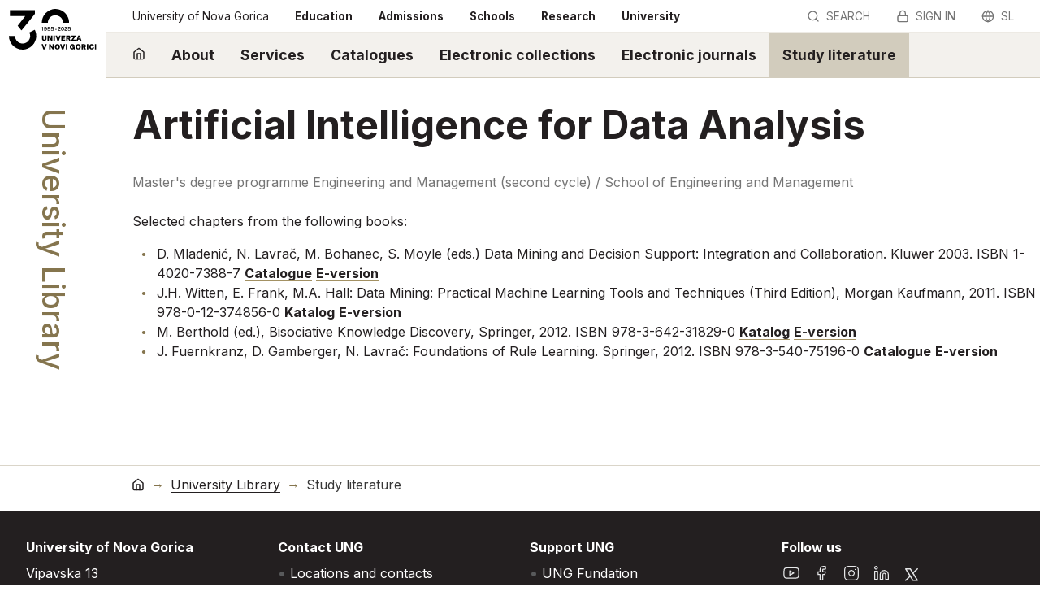

--- FILE ---
content_type: text/html; charset=utf-8
request_url: https://ung.si/en/library/study-literature/41294/
body_size: 5238
content:
<!doctype html>




<html lang="en">

    <head>
        <meta charset="utf-8">
        <meta name="viewport" content="width=device-width, initial-scale=1, shrink-to-fit=no">
        <meta http-equiv="X-UA-Compatible" content="IE=edge">

        <title>Study literature • UNG</title>
        

        

        <link rel="preconnect" href="https://fonts.googleapis.com">
        <link rel="preconnect" href="https://fonts.gstatic.com" crossorigin>
        <link href="https://fonts.googleapis.com/css2?family=Inter:wght@400;500;700;800&display=swap" rel="stylesheet">
        <link rel="stylesheet" href="https://fonts.googleapis.com/css2?family=Material+Symbols+Outlined:opsz,wght,FILL,GRAD@20..48,100..700,0..1,-50..200" />
        <link rel="stylesheet" href="/static/frontend/main-site.css">
        <script src="https://polyfill.io/v3/polyfill.min.js?features=es6"></script>

        

<link rel="apple-touch-icon" sizes="57x57" href="/static/favicon/apple-icon-57x57.png">
<link rel="apple-touch-icon" sizes="60x60" href="/static/favicon/apple-icon-60x60.png">
<link rel="apple-touch-icon" sizes="72x72" href="/static/favicon/apple-icon-72x72.png">
<link rel="apple-touch-icon" sizes="76x76" href="/static/favicon/apple-icon-76x76.png">
<link rel="apple-touch-icon" sizes="114x114" href="/static/favicon/apple-icon-114x114.png">
<link rel="apple-touch-icon" sizes="120x120" href="/static/favicon/apple-icon-120x120.png">
<link rel="apple-touch-icon" sizes="144x144" href="/static/favicon/apple-icon-144x144.png">
<link rel="apple-touch-icon" sizes="152x152" href="/static/favicon/apple-icon-152x152.png">
<link rel="apple-touch-icon" sizes="180x180" href="/static/favicon/apple-icon-180x180.png">
<link rel="icon" type="image/png" sizes="192x192"  href="/static/favicon/android-icon-192x192.png">
<link rel="icon" type="image/png" sizes="32x32" href="/static/favicon/favicon-32x32.png">
<link rel="icon" type="image/png" sizes="96x96" href="/static/favicon/favicon-96x96.png">
<link rel="icon" type="image/png" sizes="16x16" href="/static/favicon/favicon-16x16.png">
<link rel="manifest" href="/static/favicon/manifest.json">
<meta name="msapplication-TileColor" content="#ffffff">
<meta name="msapplication-TileImage" content="/static/favicon/ms-icon-144x144.png%20">
<meta name="theme-color" content="#ffffff">


        
    </head>

    <body class="article course-literature subsite subsite--support">
        <a href="#main-content" class="skip-to-main-content">Jump to main content</a>
        
        


        
        <div class="page-content">
            <div class="navbar-container">
                <div class="navbar-container__sidebar">
                    <a class="sidebar__logo" href="/en/">
                        <img src="/static/images/logo-30.svg" alt="Logo University of Nova Gorica - 30 years">
                    </a>
                </div>
                <div class="navbar-container__content">
                    <header>
                        <nav class="navbar" aria-label="main menu">
                            <div class="navbar-brand">
                                <a class="navbar-item" href="/en/">
                                    <img src="/static/images/logo-30.svg" alt="Logo University of Nova Gorica - 30 years">
                                </a>

                                <a href="#" id="menuToggle" class="navbar-burger" aria-label="open/close menu" aria-expanded="false" data-target="mainMenu">
                                    <span aria-hidden="true"></span>
                                    <span aria-hidden="true"></span>
                                    <span aria-hidden="true"></span>
                                </a>
                            </div>

                            <div id="mainMenu" class="navbar-menu">
                                <div class="navbar-start">
                                    <a aria-label="home" class="navbar-item home" href="/en/">
                                        University of Nova Gorica
                                    </a>
                                    
                                    
                                    
                                    <a class="navbar-item " href="/en/education/">Education</a>
                                    
                                    
                                    
                                    <a class="navbar-item " href="/en/admissions/">Admissions</a>
                                    
                                    
                                    
                                    <a class="navbar-item " href="/en/schools/">Schools</a>
                                    
                                    
                                    
                                    <a class="navbar-item " href="/en/research/">Research</a>
                                    
                                    
                                    
                                    
                                    
                                    <a class="navbar-item " href="/en/university/">University</a>
                                    
                                    
                                    
                                    
                                    
                                    
                                    
                                    
                                    
                                    
                                    
                                    
                                    
                                    
                                    
                                    
                                    
                                    
                                    
                                    
                                    
                                </div>
                                <div class="navbar-end">
                                    <a href="/en/search/" class="navbar-item search"><i data-feather="search"></i> Search</a>
                                    <a href="/en/sign-in/" class="navbar-item login"><i data-feather="lock"></i> Sign in</a>
                                    
                                        
                                        
                                        
                                        
                                        <a class="navbar-item language" href="/sl/knjiznica/studijska-literatura/" rel="alternate" hreflang="sl"><i data-feather="globe"></i> sl</a>
                                        
                                        
                                        
                                    
                                        
                                    
                                </div>
                            </div>
                        </nav>
                    </header>
                    
                    
                    

<nav class="navbar navbar--subsite" role="navigation" aria-label="subsite menu">
    <div class="navbar-brand">
        <a class="navbar-item" href="/en/library/">University Library</a>
        <a href="#" id="subsiteMenuToggle" class="navbar-burger" aria-label="open/close menu" aria-expanded="false" data-target="subsiteMenu">
            <span aria-hidden="true"></span>
            <span aria-hidden="true"></span>
            <span aria-hidden="true"></span>
        </a>
    </div>

    <div id="subsiteMenu" class="navbar-menu">
        <div class="navbar-start">
            <a aria-label="home" class="navbar-item home" href="/en/library/"><i title="home" data-feather="home"></i></a>
            
            
            <a class="navbar-item " href="/en/library/about/">About</a>
            
            
            
            
            
            
            
            <a class="navbar-item " href="/en/library/reservation-renewal-ordering/">Services</a>
            
            
            
            <a class="navbar-item " href="/en/library/material-search-services/">Catalogues</a>
            
            
            
            <a class="navbar-item " href="/en/library/electronic-collections/">Electronic collections</a>
            
            
            
            <a class="navbar-item " href="/en/library/e-journals/">Electronic journals</a>
            
            
            
            
            
            
            
            <a class="navbar-item  is-active" href="/en/library/study-literature/">Study literature</a>
            
            
            
            
            
            
            
            
        </div>
        <div class="navbar-end">
            
            
            
            
            
        </div>
    </div>
</nav>

                    
                    
                </div>
            </div>
            <div class="content-container">
                <div class="content-container__sidebar">
                    <div class="sidebar__title" id="pined-sidebar">
                        University Library
                    </div>
                </div>
                <div class="content-container__content" id="with-pined-sidebar">
                    <main id="main-content">
                        
<section class="segment">
    <h1>Artificial Intelligence for Data Analysis</h1>
</section>

<div class="course-literature text-content">

    <p class="text-light">Master&#x27;s degree programme Engineering and Management (second cycle) / School of Engineering and Management</p>

    <div class="mt-5">
        
        <p>Selected chapters from the following books: </p>
<ul>
<li>D. Mladenić, N. Lavrač, M. Bohanec, S. Moyle (eds.) Data Mining and Decision Support: Integration and Collaboration. Kluwer 2003. ISBN 1-4020-7388-7 <strong><a href="https://plus.cobiss.net/cobiss/si/sl/bib/png/17699879">Catalogue</a></strong> <strong><a href="https://archive.org/details/isbn_9781402073885">E-version</a></strong></li>
<li>J.H. Witten, E. Frank, M.A. Hall: Data Mining: Practical Machine Learning Tools and Techniques (Third Edition), Morgan Kaufmann, 2011. ISBN 978-0-12-374856-0 <strong><a href="https://plus.cobiss.net/cobiss/si/sl/bib/png/123172611">Katalog</a></strong> <strong><a href="https://archive.org/details/dataminingpracti0000witt_4thed">E-version</a></strong></li>
<li>M. Berthold (ed.), Bisociative Knowledge Discovery, Springer, 2012. ISBN 978-3-642-31829-0 <strong><a href="https://plus.cobiss.net/cobiss/si/sl/bib/png/25939751">Katalog</a></strong> <strong><a href="https://link.springer.com/content/pdf/10.1007/978-3-642-31830-6.pdf?pdf=button">E-version</a></strong></li>
<li>J. Fuernkranz, D. Gamberger, N. Lavrač: Foundations of Rule Learning. Springer, 2012. ISBN 978-3-540-75196-0 <strong><a href="https://plus.cobiss.net/cobiss/si/sl/bib/png/26327591">Catalogue</a></strong> <strong><a href="https://link.springer.com/content/pdf/10.1007/978-3-540-75197-7.pdf?pdf=button">E-version</a></strong></li>
</ul>
        
    </div>

</div>


                    </main>
                </div>
            </div>
            <div class="image-container">
                
                
            </div>
        </div>

        <nav class="breadcrumb has-arrow-separator" aria-label="breadcrumbs">
            
            
                <ul>
                    
                        
                    
                        
                            <li><a href="/en/" class="home" aria-label="home">
                                
                                <i title="Home" data-feather="home"></i>
                                
                            </a></li>
                        
                    
                        
                            <li><a href="/en/library/" class="" >
                                
                                University Library
                                
                            </a></li>
                        
                    
                    <li class="is-active"><a href="#" aria-current="page">Study literature</a></li>
                </ul>
            
            
        </nav>

        <footer class="page-footer">
            <div class="container">
                

<div class="columns is-multiline page-footer__contacts">
    <div class="column is-6-tablet is-3-desktop">
        <div class="page-footer__header">University of Nova Gorica</div>
        <p>Vipavska 13<br>
        SI-5000 Nova Gorica<br>
        Slovenija<br>
        <a href="mailto:info@ung.si">info@ung.si</a></p>
    </div>
    <div class="column is-6-tablet is-3-desktop">
        <div class="page-footer__header">Contact UNG</div>
        <ul>
            <li><a href="/en/a-z/">Locations and contacts</a></li>
            <li><a href="/en/directory/">Staff directory</a></li>
        </ul>
    </div>
    <div class="column is-6-tablet is-3-desktop">
        <div class="page-footer__header">Support UNG</div>
        <ul>
            <li><a href="https://fung.si/">UNG Fundation</a></li>
            <li><a href="/en/shop/">Shop</a></li>
        </ul>
    </div>
    <div class="column is-6-tablet is-3-desktop">
        <div class="page-footer__header">Follow us</div>
        <div class="page-footer__social-icons">
            <a href="http://www.youtube.com/user/universityng" class="icon"><i title="YouTube" data-feather="youtube"></i></a>
            <a href="https://www.facebook.com/univerza.v.novi.gorici" class="icon"><i title="Facebook" data-feather="facebook"></i></a>
            <a href="https://www.instagram.com/univerza.v.novi.gorici/" class="icon"><i title="Instagram" data-feather="instagram"></i></a>
            <a href="https://www.linkedin.com/school/university-of-nova-gorica" class="icon"><i title="LinkedIn"  data-feather="linkedin"></i></a>
            <a href="https://twitter.com/UNG_ungsi" class="icon"><img class="svg" src="/static/images/x-social.svg" alt="X"></a>
        </div>
    </div>
</div>

                <div class="columns is-multiline page-footer__links">
                    
                    <div class="column is-6-tablet is-3-desktop">
    <div class="page-footer__header">Schools</div>
    <ul>
        <li><a href="/en/schools/school-of-environmental-sciences/">School of Environmental Sciences</a></li>
        <li><a href="/en/schools/school-of-engineering-and-management/">School of Engineering and Management</a></li>
        <li><a href="/en/schools/school-of-science/">School of Science</a></li>
        <li><a href="/en/schools/school-of-humanities/">School of Humanities</a></li>
        <li><a href="/en/schools/school-for-viticulture-and-enology/">School for Viticulture and Enology</a></li>
        <li><a href="/en/schools/school-of-arts/">School of Arts</a></li>
        <li><a href="/en/schools/graduate-school/">Graduate School</a></li>
    </ul>
</div>
<div class="column is-6-tablet is-3-desktop">
    <div class="page-footer__header">Education</div>
    <ul>
        <li><a href="/en/education/programmes-courses/">Study programmes and courses</a></li>
        <li><a href="/en/admissions/">Admissions</a></li>
        <li><a href="/en/education/why-ung/">Why study at UNG</a></li>
        <li><a href="/en/education/why-ung/students-testimonies/">Student testimonies</a></li>
        <li><a href="/en/international-project-office/">International mobility</a></li>
        <li><a href="/en/education/why-ung/distance-learning/">Distance learning</a></li>
        <li><a href="/en/career-center/">Career center</a></li>
        <li><a href="/en/education/student-guide/">Student guide</a></li>
    </ul>
</div>
<div class="column is-6-tablet is-6-desktop">
    <div class="page-footer__header">Research</div>
    <ul>
		<li><a href="/en/research/laboratory-for-environmental-and-life-sciences/">Laboratory for Environmental and Life Sciences</a></li>
		<li><a href="/en/research/laboratory-of-organic-matter-physics/">Laboratory of Organic Matter Physics</a></li>
		<li><a href="/en/research/materials-research-laboratory/">Materials Research Laboratory</a></li>
		<li><a href="/en/research/laboratory-of-quantum-optics/">Laboratory of Quantum Optics</a></li>
        <li><a href="/en/research/cac/">Center for Astrophysics and Cosmology</a></li>
        <li><a href="/en/research/center-for-atmospheric-research/">Center for Atmospheric Research</a></li>
        <li><a href="/en/research/centre-for-information-technologies-and-applied-mathematics/">Centre for Information Technologies and Applied Mathematics</a></li>
        <li><a href="/en/research/wine-research-centre/">Wine Research Centre</a></li>
        <li><a href="/en/research/research-centre-for-humanities/">Research Centre for Humanities</a></li>
        <li><a href="/en/research/center-for-cognitive-science-of-language/">Center for Cognitive Science of Language</a></li>
    </ul>
</div>
<div class="column is-6-tablet is-3-desktop">
    <div class="page-footer__header">Support for Students and the Academic Community</div>
    <ul>
        <li><a href="/en/education/resources-offices/">Student Office</a></li>
        <li><a href="/en/library/">University Library</a></li>
        <li><a href="/en/international-project-office/">International and Project Office</a></li>
        <li><a href="/en/alumni-club/">Alumni club</a></li>
        <li><a href="/en/career-center/">Career center</a></li>
        <li><a href="/en/university/mental-health/">Mental health</a></li>
        <li><a href="/en/university/equality/">Equality</a></li>
    </ul>
</div>
<div class="column is-6-tablet is-3-desktop">
    <div class="page-footer__header">Governance Support and Integrity</div>
    <ul>
        <li><a href="/en/publisher/">Publisher of UNG</a></li>
        <li><a href="/en/news/source/31/jobs-external/">Jobs at UNG</a></li>
        <li><a href="https://etika.ung.si">Ethics committee</a></li>
        <li><a href="/en/gallery/">Gallery</a></li>
        <li><a href="/en/privacy-policy/">Privacy policy</a></li>
        <li><a href="https://ung.si/documents/3315/Catalogue_of_UNG_Equipment_and_Expertise_for_External_users.pdf">Catalogue of Equipment and Expertise for External users</a></li>
    </ul>
</div>

                    
                </div>
            </div>
            <div class="page-footer__logos">
                <div class="container">
                    
                    <div>
                        <a href="https://www.aris-rs.si/en/"><img src="/static/images/logos/logo-aris-eng.svg" alt="Logo ARIS"></a>
                    </div>
                    
                    <div>
                        <a href="https://smash.ung.si/"><img src="/static/images/logos/logo-smash.svg" alt="Logo SMASH"></a>
                    </div>
                    <div>
                        <a href="https://www.across-alliance.eu/"><img src="/static/images/logos/logo-TU-Across.svg" alt="Logo Across - European Cross-Border University"></a>
                    </div>
                    <div>
                        <a href="https://www.go2025.eu/en"><img src="/static/images/logos/logo-GO2025.svg" alt="Logo GO! 2025"></a>
                    </div>
                    
                    <div>
                        <a href="/en/research/projects/rural-development-programmes-of-slovenia/"><img src="/static/images/logos/logo-program-podezelja.svg" alt="Logo European Agricultural Fund for Rural Development"></a>
                    </div>
                    
                    <div>
                        <a href="https://www.magna-charta.org/"><img src="/static/images/logos/logo-observatory.svg" alt="Logo Observatory - Magna Charta Universitatum"></a>
                    </div>
                </div>
            </div>
        </footer>
        

        <script src="/en/jsi18n/"></script>
        <script src="/static/frontend/main-site.js"></script>
        

        <!-- Matomo -->
        <script type="text/plain" data-cookiecategory="analytics">
            var _paq = window._paq = window._paq || [];
            /* tracker methods like "setCustomDimension" should be called before "trackPageView" */
            _paq.push(['trackPageView']);
            _paq.push(['enableLinkTracking']);
            (function() {
            var u="//analytics.ung.si/";
            _paq.push(['setTrackerUrl', u+'matomo.php']);
            _paq.push(['setSiteId', '1']);
            var d=document, g=d.createElement('script'), s=d.getElementsByTagName('script')[0];
            g.async=true; g.src=u+'matomo.js'; s.parentNode.insertBefore(g,s);
            })();
        </script>
        <img referrerpolicy="no-referrer-when-downgrade" src="https://analytics.ung.si/matomo.php?idsite=1&amp;rec=1" style="border:0; width:0; height: 0" alt="" />
        <!-- End Matomo -->
    </body>

</html>


--- FILE ---
content_type: text/css
request_url: https://ung.si/static/frontend/main-site.css
body_size: 70922
content:
:root{--cc-font-family:-apple-system,BlinkMacSystemFont,"Segoe UI",Roboto,Helvetica,Arial,sans-serif,"Apple Color Emoji","Segoe UI Emoji","Segoe UI Symbol";--cc-font-size:16px;--cc-bg:#fff;--cc-z-index:2147483647;--cc-text:#2d4156;--cc-border-radius:.45rem;--cc-btn-primary-bg:#2d4156;--cc-btn-primary-text:var(--cc-bg);--cc-btn-primary-hover-bg:#1d2e38;--cc-btn-primary-hover-text:var(--cc-btn-primary-text);--cc-btn-secondary-bg:#eaeff2;--cc-btn-secondary-text:var(--cc-text);--cc-btn-secondary-hover-bg:#d8e0e6;--cc-btn-secondary-hover-text:var(--cc-btn-secondary-text);--cc-btn-border-radius:0.375rem;--cc-toggle-bg-off:#919ea6;--cc-toggle-bg-on:var(--cc-btn-primary-bg);--cc-toggle-bg-readonly:#d5dee2;--cc-toggle-knob-bg:#fff;--cc-toggle-knob-icon-color:#ecf2fa;--cc-block-text:var(--cc-text);--cc-cookie-category-block-bg:#f0f4f7;--cc-cookie-category-block-bg-hover:#e9eff4;--cc-section-border:#f1f3f5;--cc-cookie-table-border:#e9edf2;--cc-overlay-bg:#040608;--cc-overlay-opacity:.85;--cc-consent-modal-box-shadow:0 0.625rem 1.875rem rgba(2,2,3,.28);--cc-webkit-scrollbar-bg:#cfd5db;--cc-webkit-scrollbar-bg-hover:#9199a0}.c_darkmode{--cc-bg:#181b1d;--cc-text:#d8e5ea;--cc-btn-primary-bg:#a6c4dd;--cc-btn-primary-text:#000;--cc-btn-primary-hover-bg:#c2dff7;--cc-btn-primary-hover-text:var(--cc-btn-primary-text);--cc-btn-secondary-bg:#33383c;--cc-btn-secondary-text:var(--cc-text);--cc-btn-secondary-hover-bg:#3e454a;--cc-btn-secondary-hover-text:var(--cc-btn-secondary-text);--cc-toggle-bg-off:#667481;--cc-toggle-bg-on:var(--cc-btn-primary-bg);--cc-toggle-bg-readonly:#454c54;--cc-toggle-knob-bg:var(--cc-cookie-category-block-bg);--cc-toggle-knob-icon-color:var(--cc-bg);--cc-block-text:#b3bfc5;--cc-cookie-category-block-bg:#23272a;--cc-cookie-category-block-bg-hover:#2b3035;--cc-section-border:#292d31;--cc-cookie-table-border:#2b3035;--cc-webkit-scrollbar-bg:#667481;--cc-webkit-scrollbar-bg-hover:#9199a0}#cc--main{z-index:2147483647;z-index:var(--cc-z-index)}.cc_div *,.cc_div :after,.cc_div :before,.cc_div :hover{animation:none;background:none;border:none;border-radius:unset;box-shadow:none;-webkit-box-sizing:border-box;box-sizing:border-box;color:inherit;float:none;font-family:inherit;font-size:1em;font-style:inherit;font-variant:normal;font-weight:inherit;height:auto;letter-spacing:unset;line-height:1.2;margin:0;padding:0;text-align:left;text-decoration:none;text-transform:none;transition:none;vertical-align:baseline;visibility:unset}.cc_div{-webkit-font-smoothing:antialiased;-moz-osx-font-smoothing:grayscale;color:#2d4156;color:var(--cc-text);font-family:-apple-system,BlinkMacSystemFont,Segoe UI,Roboto,Helvetica,Arial,sans-serif,Apple Color Emoji,Segoe UI Emoji,Segoe UI Symbol;font-family:var(--cc-font-family);font-size:16px;font-size:var(--cc-font-size);font-weight:400;text-rendering:optimizeLegibility}#c-ttl,#s-bl td:before,#s-ttl,.cc_div .b-tl,.cc_div .c-bn{font-weight:600}#cm,#s-bl .act .b-acc,#s-inr,.cc_div .b-tl,.cc_div .c-bl{border-radius:.45rem;border-radius:var(--cc-border-radius)}#s-bl .act .b-acc{border-top-left-radius:0;border-top-right-radius:0}.cc_div a,.cc_div button,.cc_div input{-webkit-appearance:none;-moz-appearance:none;appearance:none;overflow:hidden}.cc_div a{border-bottom:1px solid}.cc_div a:hover{border-color:transparent;text-decoration:none}.cc_div .c-bn>span{pointer-events:none}#cm-ov,#cs-ov,.c--anim #cm,.c--anim #s-cnt,.c--anim #s-inr{transition:visibility .25s linear,opacity .25s ease,transform .25s ease!important}.c--anim .c-bn{transition:background-color .25s ease!important}.c--anim #cm.bar.slide,.c--anim #cm.bar.slide+#cm-ov,.c--anim .bar.slide #s-inr,.c--anim .bar.slide+#cs-ov{transition:visibility .4s ease,opacity .4s ease,transform .4s ease!important}#cm.bar.slide,.cc_div .bar.slide #s-inr{opacity:1;transform:translateX(100%)}#cm.bar.top.slide,.cc_div .bar.left.slide #s-inr{opacity:1;transform:translateX(-100%)}#cm.slide,.cc_div .slide #s-inr{transform:translateY(1.6em)}#cm.top.slide{transform:translateY(-1.6em)}#cm.bar.slide{transform:translateY(100%)}#cm.bar.top.slide{transform:translateY(-100%)}.show--consent .c--anim #cm,.show--consent .c--anim #cm.bar,.show--settings .c--anim #s-inr,.show--settings .c--anim .bar.slide #s-inr{opacity:1;transform:scale(1);visibility:visible!important}.show--consent .c--anim #cm.box.middle,.show--consent .c--anim #cm.cloud.middle{transform:scale(1) translateY(-50%)}.show--settings .c--anim #s-cnt{visibility:visible!important}.force--consent.show--consent .c--anim #cm-ov,.show--settings .c--anim #cs-ov{opacity:.85!important;opacity:var(--cc-overlay-opacity)!important;visibility:visible!important}#cm{background:#fff;background:var(--cc-bg);bottom:1.25em;box-shadow:0 .625em 1.875em #000;box-shadow:0 .625rem 1.875rem rgba(2,2,3,.28);box-shadow:var(--cc-consent-modal-box-shadow);font-family:inherit;line-height:normal;max-width:24.2em;opacity:0;padding:1em 1.4em 1.3em;position:fixed;right:1.25em;transform:scale(.95);visibility:hidden;width:100%;z-index:1}#cc_div #cm{display:block!important}#c-ttl{font-size:1.05em;margin-bottom:.7em}.cloud #c-ttl{margin-top:-.15em}#c-txt{font-size:.9em;line-height:1.5em}.cc_div #c-bns{display:flex;justify-content:space-between;margin-top:1.4em}.cc_div .c-bn{background:#eaeff2;background:var(--cc-btn-secondary-bg);border-radius:.375rem;border-radius:var(--cc-btn-border-radius);color:#2d4156;color:var(--cc-btn-secondary-text);cursor:pointer;display:inline-block;flex:1;font-size:.82em;padding:1em 1.7em;text-align:center;-moz-user-select:none;-khtml-user-select:none;-webkit-user-select:none;-o-user-select:none;user-select:none}#c-bns button+button,#s-c-bn,#s-cnt button+button{float:right;margin-left:.5rem}#s-cnt #s-rall-bn{float:none}#cm .c_link:active,#cm .c_link:hover,#s-c-bn:active,#s-c-bn:hover,#s-cnt button+button:active,#s-cnt button+button:hover{background:#d8e0e6;background:var(--cc-btn-secondary-hover-bg);color:#2d4156;color:var(--cc-btn-secondary-hover-text)}#s-cnt{display:table;height:100%;left:0;position:fixed;top:0;visibility:hidden;width:100%;z-index:101}#s-bl{outline:none;scrollbar-width:thin}#s-bl .title{margin-top:1.4em}#s-bl .b-bn,#s-bl .title:first-child{margin-top:0}#s-bl .b-acc .p{margin-top:0;padding:1em}#s-cnt .b-bn .b-tl{background:none;display:block;font-family:inherit;font-size:.95em;padding:1.3em 6.4em 1.3em 2.7em;position:relative;transition:background-color .25s ease;width:100%}#s-cnt .b-bn .b-tl.exp{cursor:pointer}#s-cnt .act .b-bn .b-tl{border-bottom-left-radius:0;border-bottom-right-radius:0}#s-cnt .b-bn .b-tl:active,#s-cnt .b-bn .b-tl:hover{background:#e9eff4;background:var(--cc-cookie-category-block-bg-hover)}#s-bl .b-bn{position:relative}#s-bl .c-bl{border:1px solid #f1f3f5;border:1px solid var(--cc-section-border);margin-bottom:.4rem;padding:1em;transition:background-color .25s ease}#s-bl .c-bl:hover{background:#f0f4f7;background:var(--cc-cookie-category-block-bg)}#s-bl .c-bl:last-child{margin-bottom:.5em}#s-bl .c-bl:first-child{border:none;margin-bottom:2em;margin-top:0;padding:0;transition:none}#s-bl .c-bl:not(.b-ex):first-child:hover{background:transparent;background:unset}#s-bl .c-bl.b-ex{background:#f0f4f7;background:var(--cc-cookie-category-block-bg);border:none;padding:0;transition:none}#s-bl .c-bl.b-ex+.c-bl{margin-top:2em}#s-bl .c-bl.b-ex+.c-bl.b-ex{margin-top:0}#s-bl .c-bl.b-ex:first-child{margin-bottom:1em;margin-bottom:.5em}#s-bl .b-acc{display:none;margin-bottom:0;max-height:0;overflow:hidden;padding-top:0}#s-bl .act .b-acc{display:block;max-height:100%;overflow:hidden}#s-cnt .p{color:#2d4156;color:var(--cc-block-text);font-size:.9em;line-height:1.5em;margin-top:.85em}.cc_div .b-tg .c-tgl:disabled{cursor:not-allowed}#c-vln{display:table-cell;position:relative;vertical-align:middle}#cs{bottom:0;left:0;padding:0 1.7em;position:fixed;right:0;top:0;width:100%}#cs,#s-inr{height:100%}#s-inr{box-shadow:0 13px 27px -5px rgba(3,6,9,.26);margin:0 auto;max-width:45em;opacity:0;overflow:hidden;padding-bottom:4.75em;padding-top:4.75em;position:relative;transform:scale(.96);visibility:hidden}#s-bns,#s-hdr,#s-inr{background:#fff;background:var(--cc-bg)}#s-bl{display:block;height:100%;overflow-x:hidden;overflow-y:auto;overflow-y:overlay;padding:1.3em 1.6em;width:100%}#s-bns{border-top:1px solid #f1f3f5;border-top:1px solid var(--cc-section-border);bottom:0;height:4.75em;left:0;padding:1em 1.8em;position:absolute;right:0}.cc_div .cc-link{border-bottom:1px solid #2d4156;border-bottom:1px solid var(--cc-btn-primary-bg);color:#2d4156;color:var(--cc-btn-primary-bg);cursor:pointer;display:inline;font-weight:600;padding-bottom:0;text-decoration:none}.cc_div .cc-link:active,.cc_div .cc-link:hover{border-color:transparent}#c-bns button:first-child,#s-bns button:first-child{background:#2d4156;background:var(--cc-btn-primary-bg);color:#fff;color:var(--cc-btn-primary-text)}#c-bns.swap button:first-child{background:#eaeff2;background:var(--cc-btn-secondary-bg);color:#2d4156;color:var(--cc-btn-secondary-text)}#c-bns.swap button:last-child{background:#2d4156;background:var(--cc-btn-primary-bg);color:#fff;color:var(--cc-btn-primary-text)}.cc_div .b-tg .c-tgl:checked~.c-tg{background:#2d4156;background:var(--cc-toggle-bg-on)}#c-bns button:first-child:active,#c-bns button:first-child:hover,#c-bns.swap button:last-child:active,#c-bns.swap button:last-child:hover,#s-bns button:first-child:active,#s-bns button:first-child:hover{background:#1d2e38;background:var(--cc-btn-primary-hover-bg);color:#fff;color:var(--cc-btn-primary-hover-text)}#c-bns.swap button:first-child:active,#c-bns.swap button:first-child:hover{background:#d8e0e6;background:var(--cc-btn-secondary-hover-bg);color:#2d4156;color:var(--cc-btn-secondary-hover-text)}#s-hdr{border-bottom:1px solid #f1f3f5;border-bottom:1px solid var(--cc-section-border);display:table;height:4.75em;padding:0 1.8em;position:absolute;top:0;width:100%;z-index:2}#s-hdr,#s-ttl{vertical-align:middle}#s-ttl{display:table-cell;font-size:1em}#s-c-bn{font-size:1.45em;font-weight:400;height:1.7em;margin:0;overflow:hidden;padding:0;position:relative;width:1.7em}#s-c-bnc{display:table-cell;vertical-align:middle}.cc_div span.t-lb{opacity:0;overflow:hidden;pointer-events:none;position:absolute;top:0;z-index:-1}#c_policy__text{height:31.25em;margin-top:1.25em;overflow-y:auto}#c-s-in{height:100%;height:calc(100% - 2.5em);max-height:37.5em;position:relative;top:50%;transform:translateY(-50%)}@media screen and (min-width:688px){#s-bl::-webkit-scrollbar{background:transparent;border-radius:0 .25em .25em 0;height:100%;width:.8em}#s-bl::-webkit-scrollbar-thumb{background:#cfd5db;background:var(--cc-webkit-scrollbar-bg);border:.25em solid #fff;border:.25em solid var(--cc-bg);border-radius:100em}#s-bl::-webkit-scrollbar-thumb:hover{background:#9199a0;background:var(--cc-webkit-scrollbar-bg-hover)}#s-bl::-webkit-scrollbar-button{height:5px;width:10px}}.cc_div .b-tg{bottom:0;display:inline-block;margin:auto;right:0;right:1.2em;-webkit-user-select:none;-moz-user-select:none;-ms-user-select:none;user-select:none;vertical-align:middle}.cc_div .b-tg,.cc_div .b-tg .c-tgl{cursor:pointer;position:absolute;top:0}.cc_div .b-tg .c-tgl{border:0;display:block;left:0;margin:0}.cc_div .b-tg .c-tg{background:#919ea6;background:var(--cc-toggle-bg-off);pointer-events:none;position:absolute;transition:background-color .25s ease,box-shadow .25s ease}.cc_div .b-tg,.cc_div .b-tg .c-tg,.cc_div .b-tg .c-tgl,.cc_div span.t-lb{border-radius:4em;height:1.5em;width:3.4em}.cc_div .b-tg .c-tg.c-ro{cursor:not-allowed}.cc_div .b-tg .c-tgl~.c-tg.c-ro{background:#d5dee2;background:var(--cc-toggle-bg-readonly)}.cc_div .b-tg .c-tgl~.c-tg.c-ro:after{box-shadow:none}.cc_div .b-tg .c-tg:after{background:#fff;background:var(--cc-toggle-knob-bg);border:none;border-radius:100%;box-shadow:0 1px 2px rgba(24,32,35,.36);box-sizing:content-box;content:"";display:block;height:1.25em;left:.125em;position:relative;top:.125em;transition:transform .25s ease;width:1.25em}.cc_div .b-tg .c-tgl:checked~.c-tg:after{transform:translateX(1.9em)}#s-bl table,#s-bl td,#s-bl th{border:none}#s-bl tbody tr{transition:background-color .25s ease}#s-bl tbody tr:hover{background:#e9eff4;background:var(--cc-cookie-category-block-bg-hover)}#s-bl table{border-collapse:collapse;margin:0;overflow:hidden;padding:0;text-align:left;width:100%}#s-bl caption{border-bottom:1px solid #e9edf2;border-bottom:1px solid var(--cc-cookie-table-border);font-size:.9em;font-weight:600;padding:.5rem 1rem}#s-bl td,#s-bl th{font-size:.8em;padding:.8em .625em .8em 1.2em;text-align:left;vertical-align:top}#s-bl th{font-family:inherit;font-weight:600;padding:1em 1rem}#s-bl thead tr:first-child{border-bottom:1px solid #e9edf2;border-bottom:1px solid var(--cc-cookie-table-border)}.force--consent #cs,.force--consent #s-cnt{width:100vw}#cm-ov,#cs-ov{background:#070707;background:#040608;background:var(--cc-overlay-bg);bottom:0;display:none;left:0;opacity:0;position:fixed;right:0;top:0;transition:none;visibility:hidden}.c--anim #cs-ov,.force--consent .c--anim #cm-ov,.force--consent.show--consent #cm-ov,.show--settings #cs-ov{display:block}#cs-ov{z-index:2}.force--consent .cc_div{bottom:0;left:0;position:fixed;top:0;transition:visibility .25s linear;visibility:hidden;width:100%;width:100vw}.force--consent.show--consent .c--anim .cc_div,.force--consent.show--settings .c--anim .cc_div{visibility:visible}.force--consent #cm{position:absolute}.force--consent #cm.bar{max-width:100vw;width:100vw}html.force--consent.show--consent{overflow-y:hidden!important}html.force--consent.show--consent,html.force--consent.show--consent body{height:auto!important;overflow-x:hidden!important}.cc_div .act .b-bn .exp:before,.cc_div .b-bn .exp:before{border:solid #2d4156;border:solid var(--cc-btn-secondary-text);border-width:0 2px 2px 0;content:"";display:inline-block;left:1.2em;margin-right:15px;padding:.2em;position:absolute;top:50%;transform:translateY(-50%) rotate(45deg)}.cc_div .act .b-bn .b-tl:before{transform:translateY(-20%) rotate(225deg)}.cc_div .on-i:before{border:solid #ecf2fa;border:solid var(--cc-toggle-knob-icon-color);border-width:0 2px 2px 0;display:inline-block;left:.75em;padding:.1em .1em .45em;top:.37em}#s-c-bn:after,#s-c-bn:before,.cc_div .on-i:before{content:"";margin:0 auto;position:absolute;transform:rotate(45deg)}#s-c-bn:after,#s-c-bn:before{background:#2d4156;background:var(--cc-btn-secondary-text);border-radius:1em;height:.6em;left:.82em;top:.58em;width:1.5px}#s-c-bn:after{transform:rotate(-45deg)}.cc_div .off-i,.cc_div .on-i{display:block;height:100%;position:absolute;right:0;text-align:center;transition:opacity .15s ease;width:50%}.cc_div .on-i{left:0;opacity:0}.cc_div .off-i:after,.cc_div .off-i:before{background:#ecf2fa;background:var(--cc-toggle-knob-icon-color);content:" ";display:block;height:.7em;margin:0 auto;position:absolute;right:.8em;top:.42em;transform-origin:center;width:.09375em}.cc_div .off-i:before{transform:rotate(45deg)}.cc_div .off-i:after{transform:rotate(-45deg)}.cc_div .b-tg .c-tgl:checked~.c-tg .on-i{opacity:1}.cc_div .b-tg .c-tgl:checked~.c-tg .off-i{opacity:0}#cm.box.middle,#cm.cloud.middle{bottom:auto;top:50%;transform:translateY(-37%)}#cm.box.middle.zoom,#cm.cloud.middle.zoom{transform:scale(.95) translateY(-50%)}#cm.box.center,#cm.cloud{left:1em;margin:0 auto;right:1em}#cm.cloud{max-width:50em;overflow:hidden;padding:1.2em 1.7em;text-align:center;width:unset}.cc_div .cloud #c-inr{display:table;width:100%}.cc_div .cloud #c-inr-i{display:table-cell;padding-right:2.4em;vertical-align:top;width:70%}.cc_div .cloud #c-txt{font-size:.85em}.cc_div .cloud #c-bns{display:table-cell;min-width:170px;vertical-align:middle}#cm.cloud .c-bn{margin:.5rem 0 0;width:100%}#cm.cloud .c-bn:first-child{margin:0}#cm.cloud.left{margin-right:1.25em}#cm.cloud.right{margin-left:1.25em}#cm.bar{border-radius:0;bottom:0;left:0;max-width:100%;padding:2em;position:fixed;right:0;width:100%}#cm.bar #c-inr{margin:0 auto;max-width:32em}#cm.bar #c-bns{max-width:33.75em}#cm.bar #cs{padding:0}.cc_div .bar #c-s-in{height:100%;max-height:100%;top:0;transform:none}.cc_div .bar #s-bl,.cc_div .bar #s-bns,.cc_div .bar #s-hdr{padding-left:1.4em;padding-right:1.4em}.cc_div .bar #cs{padding:0}.cc_div .bar #s-inr{border-radius:0;margin:0 0 0 auto;max-width:32em}.cc_div .bar.left #s-inr{margin-left:0;margin-right:auto}.cc_div .bar #s-bl table,.cc_div .bar #s-bl tbody,.cc_div .bar #s-bl td,.cc_div .bar #s-bl th,.cc_div .bar #s-bl thead,.cc_div .bar #s-bl tr,.cc_div .bar #s-cnt{display:block}.cc_div .bar #s-bl caption{border-bottom:1px solid #e9edf2;border-bottom:1px solid var(--cc-cookie-table-border);border-top:0;display:block}.cc_div .bar #s-bl thead tr{left:-9999px;position:absolute;top:-9999px}.cc_div .bar #s-bl tr{border-top:1px solid #e9edf2;border-top:1px solid var(--cc-cookie-table-border)}.cc_div .bar #s-bl td{border:none;padding-left:35%;position:relative}.cc_div .bar #s-bl td:before{color:#2d4156;color:var(--cc-text);content:attr(data-column);left:1rem;overflow:hidden;padding-right:.625em;position:absolute;text-overflow:ellipsis;white-space:nowrap}#cm.top{bottom:auto;top:1.25em}#cm.left{left:1.25em;right:auto}#cm.right{left:auto;right:1.25em}#cm.bar.left,#cm.bar.right{left:0;right:0}#cm.bar.top{top:0}@media (prefers-reduced-motion){#cc--main #cm,#cc--main #s-cnt,#cc--main #s-inr{transition:none!important}}@media screen and (max-width:688px){#cm,#cm.cloud,#cm.left,#cm.right{bottom:1em;display:block;left:1em;margin:0;max-width:100%;padding:1.2em!important;right:1em;width:auto}.force--consent #cm,.force--consent #cm.cloud{max-width:100vw;width:auto}#cm.top{bottom:auto;top:1em}#cm.bottom{bottom:1em;top:auto}#cm.bar.bottom{bottom:0}#cm.cloud .c-bn{font-size:.85em}#s-bns,.cc_div .bar #s-bns{padding:1em 1.3em}.cc_div .bar #s-inr{max-width:100%;width:100%}.cc_div .cloud #c-inr-i{padding-right:0}#cs{border-radius:0;padding:0}#c-s-in{height:100%;max-height:100%;top:0;transform:none}.cc_div .b-tg{right:1.1em;transform:scale(1.1)}#s-inr{border-radius:0;margin:0;padding-bottom:7.9em}#s-bns{height:7.9em}#s-bl,.cc_div .bar #s-bl{padding:1.2em}#s-hdr,.cc_div .bar #s-hdr{padding:0 1.2em}#s-bl table{width:100%}#s-inr.bns-t{padding-bottom:10.5em}.bns-t #s-bns{height:10.5em}.cc_div .bns-t .c-bn{font-size:.83em;padding:.9em 1.6em}#s-cnt .b-bn .b-tl{padding-bottom:1.2em;padding-top:1.2em}#s-bl table,#s-bl tbody,#s-bl td,#s-bl th,#s-bl thead,#s-bl tr,#s-cnt{display:block}#s-bl caption{border-bottom:0;display:block}#s-bl thead tr{left:-9999px;position:absolute;top:-9999px}#s-bl tr{border-top:1px solid #e9edf2;border-top:1px solid var(--cc-cookie-table-border)}#s-bl td{border:none;padding-left:35%;position:relative}#s-bl td:before{color:#2d4156;color:var(--cc-text);content:attr(data-column);left:1rem;overflow:hidden;padding-right:.625em;position:absolute;text-overflow:ellipsis;white-space:nowrap}#cm .c-bn,.cc_div .c-bn{margin-right:0;width:100%}#s-cnt #s-rall-bn{margin-left:0}.cc_div #c-bns{flex-direction:column}#c-bns button+button,#s-cnt button+button{float:unset;margin-left:0;margin-top:.625em}#cm.box,#cm.cloud{left:1em;right:1em;width:auto}#cm.cloud.left,#cm.cloud.right{margin:0}.cc_div .cloud #c-bns,.cc_div .cloud #c-inr,.cc_div .cloud #c-inr-i{display:block;min-width:unset;width:auto}.cc_div .cloud #c-txt{font-size:.9em}.cc_div .cloud #c-bns{margin-top:1.625em}}
/*! PhotoSwipe main CSS by Dmitry Semenov | photoswipe.com | MIT license */
/*
	Styles for basic PhotoSwipe functionality (sliding area, open/close transitions)
*/
/* pswp = photoswipe */
.pswp {
  display: none;
  position: absolute;
  width: 100%;
  height: 100%;
  left: 0;
  top: 0;
  overflow: hidden;
  -ms-touch-action: none;
  touch-action: none;
  z-index: 1500;
  -webkit-text-size-adjust: 100%;
  /* create separate layer, to avoid paint on window.onscroll in webkit/blink */
  -webkit-backface-visibility: hidden;
  outline: none; }
  .pswp * {
    -webkit-box-sizing: border-box;
            box-sizing: border-box; }
  .pswp img {
    max-width: none; }

/* style is added when JS option showHideOpacity is set to true */
.pswp--animate_opacity {
  /* 0.001, because opacity:0 doesn't trigger Paint action, which causes lag at start of transition */
  opacity: 0.001;
  will-change: opacity;
  /* for open/close transition */
  -webkit-transition: opacity 333ms cubic-bezier(0.4, 0, 0.22, 1);
          transition: opacity 333ms cubic-bezier(0.4, 0, 0.22, 1); }

.pswp--open {
  display: block; }

.pswp--zoom-allowed .pswp__img {
  /* autoprefixer: off */
  cursor: -webkit-zoom-in;
  cursor: -moz-zoom-in;
  cursor: zoom-in; }

.pswp--zoomed-in .pswp__img {
  /* autoprefixer: off */
  cursor: -webkit-grab;
  cursor: -moz-grab;
  cursor: grab; }

.pswp--dragging .pswp__img {
  /* autoprefixer: off */
  cursor: -webkit-grabbing;
  cursor: -moz-grabbing;
  cursor: grabbing; }

/*
	Background is added as a separate element.
	As animating opacity is much faster than animating rgba() background-color.
*/
.pswp__bg {
  position: absolute;
  left: 0;
  top: 0;
  width: 100%;
  height: 100%;
  background: #000;
  opacity: 0;
  -webkit-transform: translateZ(0);
          transform: translateZ(0);
  -webkit-backface-visibility: hidden;
  will-change: opacity; }

.pswp__scroll-wrap {
  position: absolute;
  left: 0;
  top: 0;
  width: 100%;
  height: 100%;
  overflow: hidden; }

.pswp__container,
.pswp__zoom-wrap {
  -ms-touch-action: none;
  touch-action: none;
  position: absolute;
  left: 0;
  right: 0;
  top: 0;
  bottom: 0; }

/* Prevent selection and tap highlights */
.pswp__container,
.pswp__img {
  -webkit-user-select: none;
  -moz-user-select: none;
  -ms-user-select: none;
      user-select: none;
  -webkit-tap-highlight-color: transparent;
  -webkit-touch-callout: none; }

.pswp__zoom-wrap {
  position: absolute;
  width: 100%;
  -webkit-transform-origin: left top;
  -ms-transform-origin: left top;
  transform-origin: left top;
  /* for open/close transition */
  -webkit-transition: -webkit-transform 333ms cubic-bezier(0.4, 0, 0.22, 1);
          transition: transform 333ms cubic-bezier(0.4, 0, 0.22, 1); }

.pswp__bg {
  will-change: opacity;
  /* for open/close transition */
  -webkit-transition: opacity 333ms cubic-bezier(0.4, 0, 0.22, 1);
          transition: opacity 333ms cubic-bezier(0.4, 0, 0.22, 1); }

.pswp--animated-in .pswp__bg,
.pswp--animated-in .pswp__zoom-wrap {
  -webkit-transition: none;
  transition: none; }

.pswp__container,
.pswp__zoom-wrap {
  -webkit-backface-visibility: hidden; }

.pswp__item {
  position: absolute;
  left: 0;
  right: 0;
  top: 0;
  bottom: 0;
  overflow: hidden; }

.pswp__img {
  position: absolute;
  width: auto;
  height: auto;
  top: 0;
  left: 0; }

/*
	stretched thumbnail or div placeholder element (see below)
	style is added to avoid flickering in webkit/blink when layers overlap
*/
.pswp__img--placeholder {
  -webkit-backface-visibility: hidden; }

/*
	div element that matches size of large image
	large image loads on top of it
*/
.pswp__img--placeholder--blank {
  background: #222; }

.pswp--ie .pswp__img {
  width: 100% !important;
  height: auto !important;
  left: 0;
  top: 0; }

/*
	Error message appears when image is not loaded
	(JS option errorMsg controls markup)
*/
.pswp__error-msg {
  position: absolute;
  left: 0;
  top: 50%;
  width: 100%;
  text-align: center;
  font-size: 14px;
  line-height: 16px;
  margin-top: -8px;
  color: #CCC; }

.pswp__error-msg a {
  color: #CCC;
  text-decoration: underline; }

/*! PhotoSwipe Default UI CSS by Dmitry Semenov | photoswipe.com | MIT license */
/*

	Contents:

	1. Buttons
	2. Share modal and links
	3. Index indicator ("1 of X" counter)
	4. Caption
	5. Loading indicator
	6. Additional styles (root element, top bar, idle state, hidden state, etc.)

*/
/*
	
	1. Buttons

 */
/* <button> css reset */
.pswp__button {
  width: 44px;
  height: 44px;
  position: relative;
  background: none;
  cursor: pointer;
  overflow: visible;
  -webkit-appearance: none;
  display: block;
  border: 0;
  padding: 0;
  margin: 0;
  float: right;
  opacity: 0.75;
  -webkit-transition: opacity 0.2s;
          transition: opacity 0.2s;
  -webkit-box-shadow: none;
          box-shadow: none; }
  .pswp__button:focus, .pswp__button:hover {
    opacity: 1; }
  .pswp__button:active {
    outline: none;
    opacity: 0.9; }
  .pswp__button::-moz-focus-inner {
    padding: 0;
    border: 0; }

/* pswp__ui--over-close class it added when mouse is over element that should close gallery */
.pswp__ui--over-close .pswp__button--close {
  opacity: 1; }

.pswp__button,
.pswp__button--arrow--left:before,
.pswp__button--arrow--right:before {
  background: url(/static/frontend/default-skin.45dad18d28deedb28b4a39eaa28f42f1.png) 0 0 no-repeat;
  background-size: 264px 88px;
  width: 44px;
  height: 44px; }

@media (-webkit-min-device-pixel-ratio: 1.1), (-webkit-min-device-pixel-ratio: 1.09375), (min-resolution: 105dpi), (min-resolution: 1.1dppx) {
  /* Serve SVG sprite if browser supports SVG and resolution is more than 105dpi */
  .pswp--svg .pswp__button,
  .pswp--svg .pswp__button--arrow--left:before,
  .pswp--svg .pswp__button--arrow--right:before {
    background-image: url(/static/frontend/default-skin.8b506c14d591a35557f593df098513be.svg); }
  .pswp--svg .pswp__button--arrow--left,
  .pswp--svg .pswp__button--arrow--right {
    background: none; } }

.pswp__button--close {
  background-position: 0 -44px; }

.pswp__button--share {
  background-position: -44px -44px; }

.pswp__button--fs {
  display: none; }

.pswp--supports-fs .pswp__button--fs {
  display: block; }

.pswp--fs .pswp__button--fs {
  background-position: -44px 0; }

.pswp__button--zoom {
  display: none;
  background-position: -88px 0; }

.pswp--zoom-allowed .pswp__button--zoom {
  display: block; }

.pswp--zoomed-in .pswp__button--zoom {
  background-position: -132px 0; }

/* no arrows on touch screens */
.pswp--touch .pswp__button--arrow--left,
.pswp--touch .pswp__button--arrow--right {
  visibility: hidden; }

/*
	Arrow buttons hit area
	(icon is added to :before pseudo-element)
*/
.pswp__button--arrow--left,
.pswp__button--arrow--right {
  background: none;
  top: 50%;
  margin-top: -50px;
  width: 70px;
  height: 100px;
  position: absolute; }

.pswp__button--arrow--left {
  left: 0; }

.pswp__button--arrow--right {
  right: 0; }

.pswp__button--arrow--left:before,
.pswp__button--arrow--right:before {
  content: '';
  top: 35px;
  background-color: rgba(0, 0, 0, 0.3);
  height: 30px;
  width: 32px;
  position: absolute; }

.pswp__button--arrow--left:before {
  left: 6px;
  background-position: -138px -44px; }

.pswp__button--arrow--right:before {
  right: 6px;
  background-position: -94px -44px; }

/*

	2. Share modal/popup and links

 */
.pswp__counter,
.pswp__share-modal {
  -webkit-user-select: none;
  -moz-user-select: none;
  -ms-user-select: none;
      user-select: none; }

.pswp__share-modal {
  display: block;
  background: rgba(0, 0, 0, 0.5);
  width: 100%;
  height: 100%;
  top: 0;
  left: 0;
  padding: 10px;
  position: absolute;
  z-index: 1600;
  opacity: 0;
  -webkit-transition: opacity 0.25s ease-out;
          transition: opacity 0.25s ease-out;
  -webkit-backface-visibility: hidden;
  will-change: opacity; }

.pswp__share-modal--hidden {
  display: none; }

.pswp__share-tooltip {
  z-index: 1620;
  position: absolute;
  background: #FFF;
  top: 56px;
  border-radius: 2px;
  display: block;
  width: auto;
  right: 44px;
  -webkit-box-shadow: 0 2px 5px rgba(0, 0, 0, 0.25);
          box-shadow: 0 2px 5px rgba(0, 0, 0, 0.25);
  -webkit-transform: translateY(6px);
      -ms-transform: translateY(6px);
          transform: translateY(6px);
  -webkit-transition: -webkit-transform 0.25s;
          transition: transform 0.25s;
  -webkit-backface-visibility: hidden;
  will-change: transform; }
  .pswp__share-tooltip a {
    display: block;
    padding: 8px 12px;
    color: #000;
    text-decoration: none;
    font-size: 14px;
    line-height: 18px; }
    .pswp__share-tooltip a:hover {
      text-decoration: none;
      color: #000; }
    .pswp__share-tooltip a:first-child {
      /* round corners on the first/last list item */
      border-radius: 2px 2px 0 0; }
    .pswp__share-tooltip a:last-child {
      border-radius: 0 0 2px 2px; }

.pswp__share-modal--fade-in {
  opacity: 1; }
  .pswp__share-modal--fade-in .pswp__share-tooltip {
    -webkit-transform: translateY(0);
        -ms-transform: translateY(0);
            transform: translateY(0); }

/* increase size of share links on touch devices */
.pswp--touch .pswp__share-tooltip a {
  padding: 16px 12px; }

a.pswp__share--facebook:before {
  content: '';
  display: block;
  width: 0;
  height: 0;
  position: absolute;
  top: -12px;
  right: 15px;
  border: 6px solid transparent;
  border-bottom-color: #FFF;
  -webkit-pointer-events: none;
  -moz-pointer-events: none;
  pointer-events: none; }

a.pswp__share--facebook:hover {
  background: #3E5C9A;
  color: #FFF; }
  a.pswp__share--facebook:hover:before {
    border-bottom-color: #3E5C9A; }

a.pswp__share--twitter:hover {
  background: #55ACEE;
  color: #FFF; }

a.pswp__share--pinterest:hover {
  background: #CCC;
  color: #CE272D; }

a.pswp__share--download:hover {
  background: #DDD; }

/*

	3. Index indicator ("1 of X" counter)

 */
.pswp__counter {
  position: absolute;
  left: 0;
  top: 0;
  height: 44px;
  font-size: 13px;
  line-height: 44px;
  color: #FFF;
  opacity: 0.75;
  padding: 0 10px; }

/*
	
	4. Caption

 */
.pswp__caption {
  position: absolute;
  left: 0;
  bottom: 0;
  width: 100%;
  min-height: 44px; }
  .pswp__caption small {
    font-size: 11px;
    color: #BBB; }

.pswp__caption__center {
  text-align: left;
  max-width: 420px;
  margin: 0 auto;
  font-size: 13px;
  padding: 10px;
  line-height: 20px;
  color: #CCC; }

.pswp__caption--empty {
  display: none; }

/* Fake caption element, used to calculate height of next/prev image */
.pswp__caption--fake {
  visibility: hidden; }

/*

	5. Loading indicator (preloader)

	You can play with it here - http://codepen.io/dimsemenov/pen/yyBWoR

 */
.pswp__preloader {
  width: 44px;
  height: 44px;
  position: absolute;
  top: 0;
  left: 50%;
  margin-left: -22px;
  opacity: 0;
  -webkit-transition: opacity 0.25s ease-out;
          transition: opacity 0.25s ease-out;
  will-change: opacity;
  direction: ltr; }

.pswp__preloader__icn {
  width: 20px;
  height: 20px;
  margin: 12px; }

.pswp__preloader--active {
  opacity: 1; }
  .pswp__preloader--active .pswp__preloader__icn {
    /* We use .gif in browsers that don't support CSS animation */
    background: url(/static/frontend/preloader.38460a5d3a495cf23152b647ee86dff3.gif) 0 0 no-repeat; }

.pswp--css_animation .pswp__preloader--active {
  opacity: 1; }
  .pswp--css_animation .pswp__preloader--active .pswp__preloader__icn {
    -webkit-animation: clockwise 500ms linear infinite;
            animation: clockwise 500ms linear infinite; }
  .pswp--css_animation .pswp__preloader--active .pswp__preloader__donut {
    -webkit-animation: donut-rotate 1000ms cubic-bezier(0.4, 0, 0.22, 1) infinite;
            animation: donut-rotate 1000ms cubic-bezier(0.4, 0, 0.22, 1) infinite; }

.pswp--css_animation .pswp__preloader__icn {
  background: none;
  opacity: 0.75;
  width: 14px;
  height: 14px;
  position: absolute;
  left: 15px;
  top: 15px;
  margin: 0; }

.pswp--css_animation .pswp__preloader__cut {
  /* 
			The idea of animating inner circle is based on Polymer ("material") loading indicator 
			 by Keanu Lee https://blog.keanulee.com/2014/10/20/the-tale-of-three-spinners.html
		*/
  position: relative;
  width: 7px;
  height: 14px;
  overflow: hidden; }

.pswp--css_animation .pswp__preloader__donut {
  -webkit-box-sizing: border-box;
          box-sizing: border-box;
  width: 14px;
  height: 14px;
  border: 2px solid #FFF;
  border-radius: 50%;
  border-left-color: transparent;
  border-bottom-color: transparent;
  position: absolute;
  top: 0;
  left: 0;
  background: none;
  margin: 0; }

@media screen and (max-width: 1024px) {
  .pswp__preloader {
    position: relative;
    left: auto;
    top: auto;
    margin: 0;
    float: right; } }

@-webkit-keyframes clockwise {
  0% {
    -webkit-transform: rotate(0deg);
            transform: rotate(0deg); }
  100% {
    -webkit-transform: rotate(360deg);
            transform: rotate(360deg); } }

@keyframes clockwise {
  0% {
    -webkit-transform: rotate(0deg);
            transform: rotate(0deg); }
  100% {
    -webkit-transform: rotate(360deg);
            transform: rotate(360deg); } }

@-webkit-keyframes donut-rotate {
  0% {
    -webkit-transform: rotate(0);
            transform: rotate(0); }
  50% {
    -webkit-transform: rotate(-140deg);
            transform: rotate(-140deg); }
  100% {
    -webkit-transform: rotate(0);
            transform: rotate(0); } }

@keyframes donut-rotate {
  0% {
    -webkit-transform: rotate(0);
            transform: rotate(0); }
  50% {
    -webkit-transform: rotate(-140deg);
            transform: rotate(-140deg); }
  100% {
    -webkit-transform: rotate(0);
            transform: rotate(0); } }

/*
	
	6. Additional styles

 */
/* root element of UI */
.pswp__ui {
  -webkit-font-smoothing: auto;
  visibility: visible;
  opacity: 1;
  z-index: 1550; }

/* top black bar with buttons and "1 of X" indicator */
.pswp__top-bar {
  position: absolute;
  left: 0;
  top: 0;
  height: 44px;
  width: 100%; }

.pswp__caption,
.pswp__top-bar,
.pswp--has_mouse .pswp__button--arrow--left,
.pswp--has_mouse .pswp__button--arrow--right {
  -webkit-backface-visibility: hidden;
  will-change: opacity;
  -webkit-transition: opacity 333ms cubic-bezier(0.4, 0, 0.22, 1);
          transition: opacity 333ms cubic-bezier(0.4, 0, 0.22, 1); }

/* pswp--has_mouse class is added only when two subsequent mousemove events occur */
.pswp--has_mouse .pswp__button--arrow--left,
.pswp--has_mouse .pswp__button--arrow--right {
  visibility: visible; }

.pswp__top-bar,
.pswp__caption {
  background-color: rgba(0, 0, 0, 0.5); }

/* pswp__ui--fit class is added when main image "fits" between top bar and bottom bar (caption) */
.pswp__ui--fit .pswp__top-bar,
.pswp__ui--fit .pswp__caption {
  background-color: rgba(0, 0, 0, 0.3); }

/* pswp__ui--idle class is added when mouse isn't moving for several seconds (JS option timeToIdle) */
.pswp__ui--idle .pswp__top-bar {
  opacity: 0; }

.pswp__ui--idle .pswp__button--arrow--left,
.pswp__ui--idle .pswp__button--arrow--right {
  opacity: 0; }

/*
	pswp__ui--hidden class is added when controls are hidden
	e.g. when user taps to toggle visibility of controls
*/
.pswp__ui--hidden .pswp__top-bar,
.pswp__ui--hidden .pswp__caption,
.pswp__ui--hidden .pswp__button--arrow--left,
.pswp__ui--hidden .pswp__button--arrow--right {
  /* Force paint & create composition layer for controls. */
  opacity: 0.001; }

/* pswp__ui--one-slide class is added when there is just one item in gallery */
.pswp__ui--one-slide .pswp__button--arrow--left,
.pswp__ui--one-slide .pswp__button--arrow--right,
.pswp__ui--one-slide .pswp__counter {
  display: none; }

.pswp__element--disabled {
  display: none !important; }

.pswp--minimal--dark .pswp__top-bar {
  background: none; }

.is-collapsible{overflow-y:hidden;transition:height .2s ease}.is-collapsible.is-active{transition:height .2s ease}.is-collapsible.message-body{padding:0 !important}.is-collapsible.message-body .message-body-content{padding:1.25em 1.5em}.pagination-previous,.pagination-next,.pagination-link,.pagination-ellipsis,.file-cta,.file-name,.select select,.textarea,.input,.segment input,.button,.skip-to-main-content{-moz-appearance:none;-webkit-appearance:none;align-items:center;border:1px solid transparent;border-radius:0px;box-shadow:none;display:inline-flex;font-size:1rem;height:2.5em;justify-content:flex-start;line-height:1.5;padding-bottom:calc(0.5em - 1px);padding-left:calc(0.75em - 1px);padding-right:calc(0.75em - 1px);padding-top:calc(0.5em - 1px);position:relative;vertical-align:top}.pagination-previous:focus,.pagination-next:focus,.pagination-link:focus,.pagination-ellipsis:focus,.file-cta:focus,.file-name:focus,.select select:focus,.textarea:focus,.input:focus,.segment input:focus,.button:focus,.skip-to-main-content:focus,.is-focused.pagination-previous,.is-focused.pagination-next,.is-focused.pagination-link,.is-focused.pagination-ellipsis,.is-focused.file-cta,.is-focused.file-name,.select select.is-focused,.is-focused.textarea,.is-focused.input,.segment input.is-focused,.is-focused.button,.is-focused.skip-to-main-content,.pagination-previous:active,.pagination-next:active,.pagination-link:active,.pagination-ellipsis:active,.file-cta:active,.file-name:active,.select select:active,.textarea:active,.input:active,.segment input:active,.button:active,.skip-to-main-content:active,.is-active.pagination-previous,.is-active.pagination-next,.is-active.pagination-link,.is-active.pagination-ellipsis,.is-active.file-cta,.is-active.file-name,.select select.is-active,.is-active.textarea,.is-active.input,.segment input.is-active,.is-active.button,.is-active.skip-to-main-content{outline:none}[disabled].pagination-previous,[disabled].pagination-next,[disabled].pagination-link,[disabled].pagination-ellipsis,[disabled].file-cta,[disabled].file-name,.select select[disabled],[disabled].textarea,[disabled].input,.segment input[disabled],[disabled].button,[disabled].skip-to-main-content,fieldset[disabled] .pagination-previous,fieldset[disabled] .pagination-next,fieldset[disabled] .pagination-link,fieldset[disabled] .pagination-ellipsis,fieldset[disabled] .file-cta,fieldset[disabled] .file-name,fieldset[disabled] .select select,.select fieldset[disabled] select,fieldset[disabled] .textarea,fieldset[disabled] .input,fieldset[disabled] .segment input,.segment fieldset[disabled] input,fieldset[disabled] .button,fieldset[disabled] .skip-to-main-content{cursor:not-allowed}.is-unselectable,.tabs,.pagination-previous,.pagination-next,.pagination-link,.pagination-ellipsis,.breadcrumb,.file,.button,.skip-to-main-content{-webkit-touch-callout:none;-webkit-user-select:none;-moz-user-select:none;-ms-user-select:none;user-select:none}.navbar-link:not(.is-arrowless)::after,.select:not(.is-multiple):not(.is-loading)::after{border:3px solid transparent;border-radius:2px;border-right:0;border-top:0;content:" ";display:block;height:.625em;margin-top:-0.4375em;pointer-events:none;position:absolute;top:50%;transform:rotate(-45deg);transform-origin:center;width:.625em}.tabs:not(:last-child),.pagination:not(:last-child),.breadcrumb:not(:last-child),.table-container:not(:last-child),.table:not(:last-child),.text-content table:not(:last-child){margin-bottom:1.5rem}.modal-close{-webkit-touch-callout:none;-webkit-user-select:none;-moz-user-select:none;-ms-user-select:none;user-select:none;-moz-appearance:none;-webkit-appearance:none;background-color:rgba(10,10,10,.2);border:none;border-radius:9999px;cursor:pointer;pointer-events:auto;display:inline-block;flex-grow:0;flex-shrink:0;font-size:0;height:20px;max-height:20px;max-width:20px;min-height:20px;min-width:20px;outline:none;position:relative;vertical-align:top;width:20px}.modal-close::before,.modal-close::after{background-color:#fff;content:"";display:block;left:50%;position:absolute;top:50%;transform:translateX(-50%) translateY(-50%) rotate(45deg);transform-origin:center center}.modal-close::before{height:2px;width:50%}.modal-close::after{height:50%;width:2px}.modal-close:hover,.modal-close:focus{background-color:rgba(10,10,10,.3)}.modal-close:active{background-color:rgba(10,10,10,.4)}.is-small.modal-close{height:16px;max-height:16px;max-width:16px;min-height:16px;min-width:16px;width:16px}.is-medium.modal-close{height:24px;max-height:24px;max-width:24px;min-height:24px;min-width:24px;width:24px}.is-large.modal-close{height:32px;max-height:32px;max-width:32px;min-height:32px;min-width:32px;width:32px}.control.is-loading::after,.select.is-loading::after,.button.is-loading::after,.is-loading.skip-to-main-content::after{animation:spinAround 500ms infinite linear;border:2px solid #dbdbdb;border-radius:9999px;border-right-color:transparent;border-top-color:transparent;content:"";display:block;height:1em;position:relative;width:1em}.text-content figure.image.is-16by9 iframe,.text-content .news-item figure.is-16by9.news__main-image iframe,.news-item .text-content figure.is-16by9.news__main-image iframe,.is-overlay,.modal-background,.modal,.image.is-square img,.news-item .is-square.news__main-image img,.image.is-square .has-ratio,.image.is-square body.chapter-home .segment .image.is-16by9 iframe,body.chapter-home .segment .image.is-16by9 .image.is-square iframe,.image.is-square body.chapter-home .segment .news-item .is-16by9.news__main-image iframe,body.chapter-home .segment .news-item .is-16by9.news__main-image .image.is-square iframe,.image.is-square .news-item body.chapter-home .segment .is-16by9.news__main-image iframe,.news-item body.chapter-home .segment .is-16by9.news__main-image .image.is-square iframe,.news-item .is-square.news__main-image .has-ratio,.news-item .is-square.news__main-image body.chapter-home .segment .image.is-16by9 iframe,body.chapter-home .segment .image.is-16by9 .news-item .is-square.news__main-image iframe,body.chapter-home .segment .news-item .is-square.news__main-image .is-16by9.news__main-image iframe,body.chapter-home .segment .news-item .is-16by9.news__main-image .is-square.news__main-image iframe,.news-item .is-square.news__main-image body.chapter-home .segment .is-16by9.news__main-image iframe,.news-item body.chapter-home .segment .is-16by9.news__main-image .is-square.news__main-image iframe,.image.is-1by1 img,.news-item .is-1by1.news__main-image img,.image.is-1by1 .has-ratio,.image.is-1by1 body.chapter-home .segment .image.is-16by9 iframe,body.chapter-home .segment .image.is-16by9 .image.is-1by1 iframe,.image.is-1by1 body.chapter-home .segment .news-item .is-16by9.news__main-image iframe,body.chapter-home .segment .news-item .is-16by9.news__main-image .image.is-1by1 iframe,.image.is-1by1 .news-item body.chapter-home .segment .is-16by9.news__main-image iframe,.news-item body.chapter-home .segment .is-16by9.news__main-image .image.is-1by1 iframe,.news-item .is-1by1.news__main-image .has-ratio,.news-item .is-1by1.news__main-image body.chapter-home .segment .image.is-16by9 iframe,body.chapter-home .segment .image.is-16by9 .news-item .is-1by1.news__main-image iframe,body.chapter-home .segment .news-item .is-1by1.news__main-image .is-16by9.news__main-image iframe,body.chapter-home .segment .news-item .is-16by9.news__main-image .is-1by1.news__main-image iframe,.news-item .is-1by1.news__main-image body.chapter-home .segment .is-16by9.news__main-image iframe,.news-item body.chapter-home .segment .is-16by9.news__main-image .is-1by1.news__main-image iframe,.image.is-5by4 img,.news-item .is-5by4.news__main-image img,.image.is-5by4 .has-ratio,.image.is-5by4 body.chapter-home .segment .image.is-16by9 iframe,body.chapter-home .segment .image.is-16by9 .image.is-5by4 iframe,.image.is-5by4 body.chapter-home .segment .news-item .is-16by9.news__main-image iframe,body.chapter-home .segment .news-item .is-16by9.news__main-image .image.is-5by4 iframe,.image.is-5by4 .news-item body.chapter-home .segment .is-16by9.news__main-image iframe,.news-item body.chapter-home .segment .is-16by9.news__main-image .image.is-5by4 iframe,.news-item .is-5by4.news__main-image .has-ratio,.news-item .is-5by4.news__main-image body.chapter-home .segment .image.is-16by9 iframe,body.chapter-home .segment .image.is-16by9 .news-item .is-5by4.news__main-image iframe,body.chapter-home .segment .news-item .is-5by4.news__main-image .is-16by9.news__main-image iframe,body.chapter-home .segment .news-item .is-16by9.news__main-image .is-5by4.news__main-image iframe,.news-item .is-5by4.news__main-image body.chapter-home .segment .is-16by9.news__main-image iframe,.news-item body.chapter-home .segment .is-16by9.news__main-image .is-5by4.news__main-image iframe,.image.is-4by3 img,.news-item .is-4by3.news__main-image img,.image.is-4by3 .has-ratio,.image.is-4by3 body.chapter-home .segment .image.is-16by9 iframe,body.chapter-home .segment .image.is-16by9 .image.is-4by3 iframe,.image.is-4by3 body.chapter-home .segment .news-item .is-16by9.news__main-image iframe,body.chapter-home .segment .news-item .is-16by9.news__main-image .image.is-4by3 iframe,.image.is-4by3 .news-item body.chapter-home .segment .is-16by9.news__main-image iframe,.news-item body.chapter-home .segment .is-16by9.news__main-image .image.is-4by3 iframe,.news-item .is-4by3.news__main-image .has-ratio,.news-item .is-4by3.news__main-image body.chapter-home .segment .image.is-16by9 iframe,body.chapter-home .segment .image.is-16by9 .news-item .is-4by3.news__main-image iframe,body.chapter-home .segment .news-item .is-4by3.news__main-image .is-16by9.news__main-image iframe,body.chapter-home .segment .news-item .is-16by9.news__main-image .is-4by3.news__main-image iframe,.news-item .is-4by3.news__main-image body.chapter-home .segment .is-16by9.news__main-image iframe,.news-item body.chapter-home .segment .is-16by9.news__main-image .is-4by3.news__main-image iframe,.image.is-3by2 img,.news-item .is-3by2.news__main-image img,.image.is-3by2 .has-ratio,.image.is-3by2 body.chapter-home .segment .image.is-16by9 iframe,body.chapter-home .segment .image.is-16by9 .image.is-3by2 iframe,.image.is-3by2 body.chapter-home .segment .news-item .is-16by9.news__main-image iframe,body.chapter-home .segment .news-item .is-16by9.news__main-image .image.is-3by2 iframe,.image.is-3by2 .news-item body.chapter-home .segment .is-16by9.news__main-image iframe,.news-item body.chapter-home .segment .is-16by9.news__main-image .image.is-3by2 iframe,.news-item .is-3by2.news__main-image .has-ratio,.news-item .is-3by2.news__main-image body.chapter-home .segment .image.is-16by9 iframe,body.chapter-home .segment .image.is-16by9 .news-item .is-3by2.news__main-image iframe,body.chapter-home .segment .news-item .is-3by2.news__main-image .is-16by9.news__main-image iframe,body.chapter-home .segment .news-item .is-16by9.news__main-image .is-3by2.news__main-image iframe,.news-item .is-3by2.news__main-image body.chapter-home .segment .is-16by9.news__main-image iframe,.news-item body.chapter-home .segment .is-16by9.news__main-image .is-3by2.news__main-image iframe,.image.is-5by3 img,.news-item .is-5by3.news__main-image img,.image.is-5by3 .has-ratio,.image.is-5by3 body.chapter-home .segment .image.is-16by9 iframe,body.chapter-home .segment .image.is-16by9 .image.is-5by3 iframe,.image.is-5by3 body.chapter-home .segment .news-item .is-16by9.news__main-image iframe,body.chapter-home .segment .news-item .is-16by9.news__main-image .image.is-5by3 iframe,.image.is-5by3 .news-item body.chapter-home .segment .is-16by9.news__main-image iframe,.news-item body.chapter-home .segment .is-16by9.news__main-image .image.is-5by3 iframe,.news-item .is-5by3.news__main-image .has-ratio,.news-item .is-5by3.news__main-image body.chapter-home .segment .image.is-16by9 iframe,body.chapter-home .segment .image.is-16by9 .news-item .is-5by3.news__main-image iframe,body.chapter-home .segment .news-item .is-5by3.news__main-image .is-16by9.news__main-image iframe,body.chapter-home .segment .news-item .is-16by9.news__main-image .is-5by3.news__main-image iframe,.news-item .is-5by3.news__main-image body.chapter-home .segment .is-16by9.news__main-image iframe,.news-item body.chapter-home .segment .is-16by9.news__main-image .is-5by3.news__main-image iframe,.image.is-16by9 img,.news-item .is-16by9.news__main-image img,.image.is-16by9 .has-ratio,body.chapter-home .segment .image.is-16by9 iframe,.image.is-16by9 body.chapter-home .segment .news-item .is-16by9.news__main-image iframe,body.chapter-home .segment .news-item .is-16by9.news__main-image .image.is-16by9 iframe,.image.is-16by9 .news-item body.chapter-home .segment .is-16by9.news__main-image iframe,.news-item body.chapter-home .segment .is-16by9.news__main-image .image.is-16by9 iframe,.news-item .is-16by9.news__main-image .has-ratio,.news-item .is-16by9.news__main-image body.chapter-home .segment .image.is-16by9 iframe,body.chapter-home .segment .image.is-16by9 .news-item .is-16by9.news__main-image iframe,body.chapter-home .segment .news-item .is-16by9.news__main-image iframe,.news-item body.chapter-home .segment .is-16by9.news__main-image iframe,.image.is-2by1 img,.news-item .is-2by1.news__main-image img,.image.is-2by1 .has-ratio,.image.is-2by1 body.chapter-home .segment .image.is-16by9 iframe,body.chapter-home .segment .image.is-16by9 .image.is-2by1 iframe,.image.is-2by1 body.chapter-home .segment .news-item .is-16by9.news__main-image iframe,body.chapter-home .segment .news-item .is-16by9.news__main-image .image.is-2by1 iframe,.image.is-2by1 .news-item body.chapter-home .segment .is-16by9.news__main-image iframe,.news-item body.chapter-home .segment .is-16by9.news__main-image .image.is-2by1 iframe,.news-item .is-2by1.news__main-image .has-ratio,.news-item .is-2by1.news__main-image body.chapter-home .segment .image.is-16by9 iframe,body.chapter-home .segment .image.is-16by9 .news-item .is-2by1.news__main-image iframe,body.chapter-home .segment .news-item .is-2by1.news__main-image .is-16by9.news__main-image iframe,body.chapter-home .segment .news-item .is-16by9.news__main-image .is-2by1.news__main-image iframe,.news-item .is-2by1.news__main-image body.chapter-home .segment .is-16by9.news__main-image iframe,.news-item body.chapter-home .segment .is-16by9.news__main-image .is-2by1.news__main-image iframe,.image.is-3by1 img,.news-item .is-3by1.news__main-image img,.image.is-3by1 .has-ratio,.image.is-3by1 body.chapter-home .segment .image.is-16by9 iframe,body.chapter-home .segment .image.is-16by9 .image.is-3by1 iframe,.image.is-3by1 body.chapter-home .segment .news-item .is-16by9.news__main-image iframe,body.chapter-home .segment .news-item .is-16by9.news__main-image .image.is-3by1 iframe,.image.is-3by1 .news-item body.chapter-home .segment .is-16by9.news__main-image iframe,.news-item body.chapter-home .segment .is-16by9.news__main-image .image.is-3by1 iframe,.news-item .is-3by1.news__main-image .has-ratio,.news-item .is-3by1.news__main-image body.chapter-home .segment .image.is-16by9 iframe,body.chapter-home .segment .image.is-16by9 .news-item .is-3by1.news__main-image iframe,body.chapter-home .segment .news-item .is-3by1.news__main-image .is-16by9.news__main-image iframe,body.chapter-home .segment .news-item .is-16by9.news__main-image .is-3by1.news__main-image iframe,.news-item .is-3by1.news__main-image body.chapter-home .segment .is-16by9.news__main-image iframe,.news-item body.chapter-home .segment .is-16by9.news__main-image .is-3by1.news__main-image iframe,.image.is-4by5 img,.news-item .is-4by5.news__main-image img,.image.is-4by5 .has-ratio,.image.is-4by5 body.chapter-home .segment .image.is-16by9 iframe,body.chapter-home .segment .image.is-16by9 .image.is-4by5 iframe,.image.is-4by5 body.chapter-home .segment .news-item .is-16by9.news__main-image iframe,body.chapter-home .segment .news-item .is-16by9.news__main-image .image.is-4by5 iframe,.image.is-4by5 .news-item body.chapter-home .segment .is-16by9.news__main-image iframe,.news-item body.chapter-home .segment .is-16by9.news__main-image .image.is-4by5 iframe,.news-item .is-4by5.news__main-image .has-ratio,.news-item .is-4by5.news__main-image body.chapter-home .segment .image.is-16by9 iframe,body.chapter-home .segment .image.is-16by9 .news-item .is-4by5.news__main-image iframe,body.chapter-home .segment .news-item .is-4by5.news__main-image .is-16by9.news__main-image iframe,body.chapter-home .segment .news-item .is-16by9.news__main-image .is-4by5.news__main-image iframe,.news-item .is-4by5.news__main-image body.chapter-home .segment .is-16by9.news__main-image iframe,.news-item body.chapter-home .segment .is-16by9.news__main-image .is-4by5.news__main-image iframe,.image.is-3by4 img,.news-item .is-3by4.news__main-image img,.image.is-3by4 .has-ratio,.image.is-3by4 body.chapter-home .segment .image.is-16by9 iframe,body.chapter-home .segment .image.is-16by9 .image.is-3by4 iframe,.image.is-3by4 body.chapter-home .segment .news-item .is-16by9.news__main-image iframe,body.chapter-home .segment .news-item .is-16by9.news__main-image .image.is-3by4 iframe,.image.is-3by4 .news-item body.chapter-home .segment .is-16by9.news__main-image iframe,.news-item body.chapter-home .segment .is-16by9.news__main-image .image.is-3by4 iframe,.news-item .is-3by4.news__main-image .has-ratio,.news-item .is-3by4.news__main-image body.chapter-home .segment .image.is-16by9 iframe,body.chapter-home .segment .image.is-16by9 .news-item .is-3by4.news__main-image iframe,body.chapter-home .segment .news-item .is-3by4.news__main-image .is-16by9.news__main-image iframe,body.chapter-home .segment .news-item .is-16by9.news__main-image .is-3by4.news__main-image iframe,.news-item .is-3by4.news__main-image body.chapter-home .segment .is-16by9.news__main-image iframe,.news-item body.chapter-home .segment .is-16by9.news__main-image .is-3by4.news__main-image iframe,.image.is-2by3 img,.news-item .is-2by3.news__main-image img,.image.is-2by3 .has-ratio,.image.is-2by3 body.chapter-home .segment .image.is-16by9 iframe,body.chapter-home .segment .image.is-16by9 .image.is-2by3 iframe,.image.is-2by3 body.chapter-home .segment .news-item .is-16by9.news__main-image iframe,body.chapter-home .segment .news-item .is-16by9.news__main-image .image.is-2by3 iframe,.image.is-2by3 .news-item body.chapter-home .segment .is-16by9.news__main-image iframe,.news-item body.chapter-home .segment .is-16by9.news__main-image .image.is-2by3 iframe,.news-item .is-2by3.news__main-image .has-ratio,.news-item .is-2by3.news__main-image body.chapter-home .segment .image.is-16by9 iframe,body.chapter-home .segment .image.is-16by9 .news-item .is-2by3.news__main-image iframe,body.chapter-home .segment .news-item .is-2by3.news__main-image .is-16by9.news__main-image iframe,body.chapter-home .segment .news-item .is-16by9.news__main-image .is-2by3.news__main-image iframe,.news-item .is-2by3.news__main-image body.chapter-home .segment .is-16by9.news__main-image iframe,.news-item body.chapter-home .segment .is-16by9.news__main-image .is-2by3.news__main-image iframe,.image.is-3by5 img,.news-item .is-3by5.news__main-image img,.image.is-3by5 .has-ratio,.image.is-3by5 body.chapter-home .segment .image.is-16by9 iframe,body.chapter-home .segment .image.is-16by9 .image.is-3by5 iframe,.image.is-3by5 body.chapter-home .segment .news-item .is-16by9.news__main-image iframe,body.chapter-home .segment .news-item .is-16by9.news__main-image .image.is-3by5 iframe,.image.is-3by5 .news-item body.chapter-home .segment .is-16by9.news__main-image iframe,.news-item body.chapter-home .segment .is-16by9.news__main-image .image.is-3by5 iframe,.news-item .is-3by5.news__main-image .has-ratio,.news-item .is-3by5.news__main-image body.chapter-home .segment .image.is-16by9 iframe,body.chapter-home .segment .image.is-16by9 .news-item .is-3by5.news__main-image iframe,body.chapter-home .segment .news-item .is-3by5.news__main-image .is-16by9.news__main-image iframe,body.chapter-home .segment .news-item .is-16by9.news__main-image .is-3by5.news__main-image iframe,.news-item .is-3by5.news__main-image body.chapter-home .segment .is-16by9.news__main-image iframe,.news-item body.chapter-home .segment .is-16by9.news__main-image .is-3by5.news__main-image iframe,.image.is-9by16 img,.news-item .is-9by16.news__main-image img,.image.is-9by16 .has-ratio,.image.is-9by16 body.chapter-home .segment .image.is-16by9 iframe,body.chapter-home .segment .image.is-16by9 .image.is-9by16 iframe,.image.is-9by16 body.chapter-home .segment .news-item .is-16by9.news__main-image iframe,body.chapter-home .segment .news-item .is-16by9.news__main-image .image.is-9by16 iframe,.image.is-9by16 .news-item body.chapter-home .segment .is-16by9.news__main-image iframe,.news-item body.chapter-home .segment .is-16by9.news__main-image .image.is-9by16 iframe,.news-item .is-9by16.news__main-image .has-ratio,.news-item .is-9by16.news__main-image body.chapter-home .segment .image.is-16by9 iframe,body.chapter-home .segment .image.is-16by9 .news-item .is-9by16.news__main-image iframe,body.chapter-home .segment .news-item .is-9by16.news__main-image .is-16by9.news__main-image iframe,body.chapter-home .segment .news-item .is-16by9.news__main-image .is-9by16.news__main-image iframe,.news-item .is-9by16.news__main-image body.chapter-home .segment .is-16by9.news__main-image iframe,.news-item body.chapter-home .segment .is-16by9.news__main-image .is-9by16.news__main-image iframe,.image.is-1by2 img,.news-item .is-1by2.news__main-image img,.image.is-1by2 .has-ratio,.image.is-1by2 body.chapter-home .segment .image.is-16by9 iframe,body.chapter-home .segment .image.is-16by9 .image.is-1by2 iframe,.image.is-1by2 body.chapter-home .segment .news-item .is-16by9.news__main-image iframe,body.chapter-home .segment .news-item .is-16by9.news__main-image .image.is-1by2 iframe,.image.is-1by2 .news-item body.chapter-home .segment .is-16by9.news__main-image iframe,.news-item body.chapter-home .segment .is-16by9.news__main-image .image.is-1by2 iframe,.news-item .is-1by2.news__main-image .has-ratio,.news-item .is-1by2.news__main-image body.chapter-home .segment .image.is-16by9 iframe,body.chapter-home .segment .image.is-16by9 .news-item .is-1by2.news__main-image iframe,body.chapter-home .segment .news-item .is-1by2.news__main-image .is-16by9.news__main-image iframe,body.chapter-home .segment .news-item .is-16by9.news__main-image .is-1by2.news__main-image iframe,.news-item .is-1by2.news__main-image body.chapter-home .segment .is-16by9.news__main-image iframe,.news-item body.chapter-home .segment .is-16by9.news__main-image .is-1by2.news__main-image iframe,.image.is-1by3 img,.news-item .is-1by3.news__main-image img,.image.is-1by3 .has-ratio,.image.is-1by3 body.chapter-home .segment .image.is-16by9 iframe,body.chapter-home .segment .image.is-16by9 .image.is-1by3 iframe,.image.is-1by3 body.chapter-home .segment .news-item .is-16by9.news__main-image iframe,body.chapter-home .segment .news-item .is-16by9.news__main-image .image.is-1by3 iframe,.image.is-1by3 .news-item body.chapter-home .segment .is-16by9.news__main-image iframe,.news-item body.chapter-home .segment .is-16by9.news__main-image .image.is-1by3 iframe,.news-item .is-1by3.news__main-image .has-ratio,.news-item .is-1by3.news__main-image body.chapter-home .segment .image.is-16by9 iframe,body.chapter-home .segment .image.is-16by9 .news-item .is-1by3.news__main-image iframe,body.chapter-home .segment .news-item .is-1by3.news__main-image .is-16by9.news__main-image iframe,body.chapter-home .segment .news-item .is-16by9.news__main-image .is-1by3.news__main-image iframe,.news-item .is-1by3.news__main-image body.chapter-home .segment .is-16by9.news__main-image iframe,.news-item body.chapter-home .segment .is-16by9.news__main-image .is-1by3.news__main-image iframe{bottom:0;left:0;position:absolute;right:0;top:0}.navbar-burger{-moz-appearance:none;-webkit-appearance:none;appearance:none;background:none;border:none;color:currentColor;font-family:inherit;font-size:1em;margin:0;padding:0}/*! minireset.css v0.0.6 | MIT License | github.com/jgthms/minireset.css */html,body,p,ol,ul,li,dl,dt,dd,blockquote,figure,fieldset,legend,textarea,pre,iframe,hr,h1,h2,h3,h4,h5,h6{margin:0;padding:0}h1,h2,h3,h4,h5,h6{font-size:100%;font-weight:normal}ul{list-style:none}button,input,select,textarea{margin:0}html{box-sizing:border-box}*,*::before,*::after{box-sizing:inherit}img,video{height:auto;max-width:100%}iframe{border:0}table{border-collapse:collapse;border-spacing:0}td,th{padding:0}td:not([align]),th:not([align]){text-align:inherit}html{background-color:#fff;font-size:16px;-moz-osx-font-smoothing:grayscale;-webkit-font-smoothing:antialiased;min-width:300px;overflow-x:hidden;overflow-y:scroll;text-rendering:optimizeLegibility;-webkit-text-size-adjust:100%;-moz-text-size-adjust:100%;text-size-adjust:100%}article,aside,figure,footer,header,hgroup,section{display:block}body,button,input,optgroup,select,textarea{font-family:"Inter",BlinkMacSystemFont,-apple-system,"Segoe UI","Helvetica Neue","Helvetica","Arial",sans-serif}code,pre{-moz-osx-font-smoothing:auto;-webkit-font-smoothing:auto;font-family:monospace}body{color:#231f20;font-size:1rem;font-weight:400;line-height:1.5}a{color:#231f20;cursor:pointer;text-decoration:none}a strong{color:currentColor}a:hover{color:#363636}code{background-color:#f5f5f5;color:#da1039;font-size:.875em;font-weight:normal;padding:.25em .5em .25em}hr{background-color:#f5f5f5;border:none;display:block;height:2px;margin:1.5rem 0}img{height:auto;max-width:100%}input[type=checkbox],input[type=radio]{vertical-align:baseline}small{font-size:.875em}span{font-style:inherit;font-weight:inherit}strong{color:#363636;font-weight:700}fieldset{border:none}pre{-webkit-overflow-scrolling:touch;background-color:#f5f5f5;color:#231f20;font-size:.875em;overflow-x:auto;padding:1.25rem 1.5rem;white-space:pre;word-wrap:normal}pre code{background-color:transparent;color:currentColor;font-size:1em;padding:0}table td,table th{vertical-align:top}table td:not([align]),table th:not([align]){text-align:inherit}table th{color:#363636}@keyframes spinAround{from{transform:rotate(0deg)}to{transform:rotate(359deg)}}.button,.skip-to-main-content{background-color:#fff;border-color:#edeae4;border-width:1px;color:#363636;cursor:pointer;justify-content:center;padding-bottom:calc(0.5em - 1px);padding-left:1em;padding-right:1em;padding-top:calc(0.5em - 1px);text-align:center;white-space:nowrap}.button strong,.skip-to-main-content strong{color:inherit}.button .icon,.skip-to-main-content .icon,.button .icon.is-small,.button .icon.is-medium,.button .icon.is-large{height:1.5em;width:1.5em}.button .icon:first-child:not(:last-child),.skip-to-main-content .icon:first-child:not(:last-child){margin-left:calc(-0.5em - 1px);margin-right:.25em}.button .icon:last-child:not(:first-child),.skip-to-main-content .icon:last-child:not(:first-child){margin-left:.25em;margin-right:calc(-0.5em - 1px)}.button .icon:first-child:last-child,.skip-to-main-content .icon:first-child:last-child{margin-left:calc(-0.5em - 1px);margin-right:calc(-0.5em - 1px)}.button:hover,.skip-to-main-content:hover,.button.is-hovered,.is-hovered.skip-to-main-content{border-color:#b5b5b5;color:#363636}.button:focus,.skip-to-main-content:focus,.button.is-focused,.is-focused.skip-to-main-content{border-color:#485fc7;color:#363636}.button:focus:not(:active),.skip-to-main-content:focus:not(:active),.button.is-focused:not(:active),.is-focused.skip-to-main-content:not(:active){box-shadow:0 0 0 .125em rgba(35,31,32,.25)}.button:active,.skip-to-main-content:active,.button.is-active,.is-active.skip-to-main-content{border-color:#4a4a4a;color:#363636}.button.is-text,.is-text.skip-to-main-content{background-color:transparent;border-color:transparent;color:#231f20;text-decoration:underline}.button.is-text:hover,.is-text.skip-to-main-content:hover,.button.is-text.is-hovered,.is-text.is-hovered.skip-to-main-content,.button.is-text:focus,.is-text.skip-to-main-content:focus,.button.is-text.is-focused,.is-text.is-focused.skip-to-main-content{background-color:#f5f5f5;color:#363636}.button.is-text:active,.is-text.skip-to-main-content:active,.button.is-text.is-active,.is-text.is-active.skip-to-main-content{background-color:#e8e8e8;color:#363636}.button.is-text[disabled],.is-text[disabled].skip-to-main-content,fieldset[disabled] .button.is-text,fieldset[disabled] .is-text.skip-to-main-content{background-color:transparent;border-color:transparent;box-shadow:none}.button.is-ghost,.is-ghost.skip-to-main-content{background:none;border-color:transparent;color:#231f20;text-decoration:none}.button.is-ghost:hover,.is-ghost.skip-to-main-content:hover,.button.is-ghost.is-hovered,.is-ghost.is-hovered.skip-to-main-content{color:#231f20;text-decoration:underline}.button.is-white,.is-white.skip-to-main-content{background-color:#fff;border-color:transparent;color:#0a0a0a}.button.is-white:hover,.is-white.skip-to-main-content:hover,.button.is-white.is-hovered,.is-white.is-hovered.skip-to-main-content{background-color:#f9f9f9;border-color:transparent;color:#0a0a0a}.button.is-white:focus,.is-white.skip-to-main-content:focus,.button.is-white.is-focused,.is-white.is-focused.skip-to-main-content{border-color:transparent;color:#0a0a0a}.button.is-white:focus:not(:active),.is-white.skip-to-main-content:focus:not(:active),.button.is-white.is-focused:not(:active),.is-white.is-focused.skip-to-main-content:not(:active){box-shadow:0 0 0 .125em rgba(255,255,255,.25)}.button.is-white:active,.is-white.skip-to-main-content:active,.button.is-white.is-active,.is-white.is-active.skip-to-main-content{background-color:#f2f2f2;border-color:transparent;color:#0a0a0a}.button.is-white[disabled],.is-white[disabled].skip-to-main-content,fieldset[disabled] .button.is-white,fieldset[disabled] .is-white.skip-to-main-content{background-color:#fff;border-color:transparent;box-shadow:none}.button.is-white.is-inverted,.is-white.is-inverted.skip-to-main-content{background-color:#0a0a0a;color:#fff}.button.is-white.is-inverted:hover,.is-white.is-inverted.skip-to-main-content:hover,.button.is-white.is-inverted.is-hovered,.is-white.is-inverted.is-hovered.skip-to-main-content{background-color:#000}.button.is-white.is-inverted[disabled],.is-white.is-inverted[disabled].skip-to-main-content,fieldset[disabled] .button.is-white.is-inverted,fieldset[disabled] .is-white.is-inverted.skip-to-main-content{background-color:#0a0a0a;border-color:transparent;box-shadow:none;color:#fff}.button.is-white.is-loading::after,.is-white.is-loading.skip-to-main-content::after{border-color:transparent transparent #0a0a0a #0a0a0a !important}.button.is-white.is-outlined,.is-white.is-outlined.skip-to-main-content{background-color:transparent;border-color:#fff;color:#fff}.button.is-white.is-outlined:hover,.is-white.is-outlined.skip-to-main-content:hover,.button.is-white.is-outlined.is-hovered,.is-white.is-outlined.is-hovered.skip-to-main-content,.button.is-white.is-outlined:focus,.is-white.is-outlined.skip-to-main-content:focus,.button.is-white.is-outlined.is-focused,.is-white.is-outlined.is-focused.skip-to-main-content{background-color:#fff;border-color:#fff;color:#0a0a0a}.button.is-white.is-outlined.is-loading::after,.is-white.is-outlined.is-loading.skip-to-main-content::after{border-color:transparent transparent #fff #fff !important}.button.is-white.is-outlined.is-loading:hover::after,.is-white.is-outlined.is-loading.skip-to-main-content:hover::after,.button.is-white.is-outlined.is-loading.is-hovered::after,.is-white.is-outlined.is-loading.is-hovered.skip-to-main-content::after,.button.is-white.is-outlined.is-loading:focus::after,.is-white.is-outlined.is-loading.skip-to-main-content:focus::after,.button.is-white.is-outlined.is-loading.is-focused::after,.is-white.is-outlined.is-loading.is-focused.skip-to-main-content::after{border-color:transparent transparent #0a0a0a #0a0a0a !important}.button.is-white.is-outlined[disabled],.is-white.is-outlined[disabled].skip-to-main-content,fieldset[disabled] .button.is-white.is-outlined,fieldset[disabled] .is-white.is-outlined.skip-to-main-content{background-color:transparent;border-color:#fff;box-shadow:none;color:#fff}.button.is-white.is-inverted.is-outlined,.is-white.is-inverted.is-outlined.skip-to-main-content{background-color:transparent;border-color:#0a0a0a;color:#0a0a0a}.button.is-white.is-inverted.is-outlined:hover,.is-white.is-inverted.is-outlined.skip-to-main-content:hover,.button.is-white.is-inverted.is-outlined.is-hovered,.is-white.is-inverted.is-outlined.is-hovered.skip-to-main-content,.button.is-white.is-inverted.is-outlined:focus,.is-white.is-inverted.is-outlined.skip-to-main-content:focus,.button.is-white.is-inverted.is-outlined.is-focused,.is-white.is-inverted.is-outlined.is-focused.skip-to-main-content{background-color:#0a0a0a;color:#fff}.button.is-white.is-inverted.is-outlined.is-loading:hover::after,.is-white.is-inverted.is-outlined.is-loading.skip-to-main-content:hover::after,.button.is-white.is-inverted.is-outlined.is-loading.is-hovered::after,.is-white.is-inverted.is-outlined.is-loading.is-hovered.skip-to-main-content::after,.button.is-white.is-inverted.is-outlined.is-loading:focus::after,.is-white.is-inverted.is-outlined.is-loading.skip-to-main-content:focus::after,.button.is-white.is-inverted.is-outlined.is-loading.is-focused::after,.is-white.is-inverted.is-outlined.is-loading.is-focused.skip-to-main-content::after{border-color:transparent transparent #fff #fff !important}.button.is-white.is-inverted.is-outlined[disabled],.is-white.is-inverted.is-outlined[disabled].skip-to-main-content,fieldset[disabled] .button.is-white.is-inverted.is-outlined,fieldset[disabled] .is-white.is-inverted.is-outlined.skip-to-main-content{background-color:transparent;border-color:#0a0a0a;box-shadow:none;color:#0a0a0a}.button.is-black,.skip-to-main-content{background-color:#0a0a0a;border-color:transparent;color:#fff}.button.is-black:hover,.skip-to-main-content:hover,.button.is-black.is-hovered,.is-hovered.skip-to-main-content{background-color:#040404;border-color:transparent;color:#fff}.button.is-black:focus,.skip-to-main-content:focus,.button.is-black.is-focused,.is-focused.skip-to-main-content{border-color:transparent;color:#fff}.button.is-black:focus:not(:active),.skip-to-main-content:focus:not(:active),.button.is-black.is-focused:not(:active),.is-focused.skip-to-main-content:not(:active){box-shadow:0 0 0 .125em rgba(10,10,10,.25)}.button.is-black:active,.skip-to-main-content:active,.button.is-black.is-active,.is-active.skip-to-main-content{background-color:#000;border-color:transparent;color:#fff}.button.is-black[disabled],[disabled].skip-to-main-content,fieldset[disabled] .button.is-black,fieldset[disabled] .skip-to-main-content{background-color:#0a0a0a;border-color:transparent;box-shadow:none}.button.is-black.is-inverted,.is-inverted.skip-to-main-content{background-color:#fff;color:#0a0a0a}.button.is-black.is-inverted:hover,.is-inverted.skip-to-main-content:hover,.button.is-black.is-inverted.is-hovered,.is-inverted.is-hovered.skip-to-main-content{background-color:#f2f2f2}.button.is-black.is-inverted[disabled],.is-inverted[disabled].skip-to-main-content,fieldset[disabled] .button.is-black.is-inverted,fieldset[disabled] .is-inverted.skip-to-main-content{background-color:#fff;border-color:transparent;box-shadow:none;color:#0a0a0a}.button.is-black.is-loading::after,.is-loading.skip-to-main-content::after{border-color:transparent transparent #fff #fff !important}.button.is-black.is-outlined,.is-outlined.skip-to-main-content{background-color:transparent;border-color:#0a0a0a;color:#0a0a0a}.button.is-black.is-outlined:hover,.is-outlined.skip-to-main-content:hover,.button.is-black.is-outlined.is-hovered,.is-outlined.is-hovered.skip-to-main-content,.button.is-black.is-outlined:focus,.is-outlined.skip-to-main-content:focus,.button.is-black.is-outlined.is-focused,.is-outlined.is-focused.skip-to-main-content{background-color:#0a0a0a;border-color:#0a0a0a;color:#fff}.button.is-black.is-outlined.is-loading::after,.is-outlined.is-loading.skip-to-main-content::after{border-color:transparent transparent #0a0a0a #0a0a0a !important}.button.is-black.is-outlined.is-loading:hover::after,.is-outlined.is-loading.skip-to-main-content:hover::after,.button.is-black.is-outlined.is-loading.is-hovered::after,.is-outlined.is-loading.is-hovered.skip-to-main-content::after,.button.is-black.is-outlined.is-loading:focus::after,.is-outlined.is-loading.skip-to-main-content:focus::after,.button.is-black.is-outlined.is-loading.is-focused::after,.is-outlined.is-loading.is-focused.skip-to-main-content::after{border-color:transparent transparent #fff #fff !important}.button.is-black.is-outlined[disabled],.is-outlined[disabled].skip-to-main-content,fieldset[disabled] .button.is-black.is-outlined,fieldset[disabled] .is-outlined.skip-to-main-content{background-color:transparent;border-color:#0a0a0a;box-shadow:none;color:#0a0a0a}.button.is-black.is-inverted.is-outlined,.is-inverted.is-outlined.skip-to-main-content{background-color:transparent;border-color:#fff;color:#fff}.button.is-black.is-inverted.is-outlined:hover,.is-inverted.is-outlined.skip-to-main-content:hover,.button.is-black.is-inverted.is-outlined.is-hovered,.is-inverted.is-outlined.is-hovered.skip-to-main-content,.button.is-black.is-inverted.is-outlined:focus,.is-inverted.is-outlined.skip-to-main-content:focus,.button.is-black.is-inverted.is-outlined.is-focused,.is-inverted.is-outlined.is-focused.skip-to-main-content{background-color:#fff;color:#0a0a0a}.button.is-black.is-inverted.is-outlined.is-loading:hover::after,.is-inverted.is-outlined.is-loading.skip-to-main-content:hover::after,.button.is-black.is-inverted.is-outlined.is-loading.is-hovered::after,.is-inverted.is-outlined.is-loading.is-hovered.skip-to-main-content::after,.button.is-black.is-inverted.is-outlined.is-loading:focus::after,.is-inverted.is-outlined.is-loading.skip-to-main-content:focus::after,.button.is-black.is-inverted.is-outlined.is-loading.is-focused::after,.is-inverted.is-outlined.is-loading.is-focused.skip-to-main-content::after{border-color:transparent transparent #0a0a0a #0a0a0a !important}.button.is-black.is-inverted.is-outlined[disabled],.is-inverted.is-outlined[disabled].skip-to-main-content,fieldset[disabled] .button.is-black.is-inverted.is-outlined,fieldset[disabled] .is-inverted.is-outlined.skip-to-main-content{background-color:transparent;border-color:#fff;box-shadow:none;color:#fff}.button.is-light,.is-light.skip-to-main-content{background-color:#f5f5f5;border-color:transparent;color:rgba(0,0,0,.7)}.button.is-light:hover,.is-light.skip-to-main-content:hover,.button.is-light.is-hovered,.is-light.is-hovered.skip-to-main-content{background-color:#eee;border-color:transparent;color:rgba(0,0,0,.7)}.button.is-light:focus,.is-light.skip-to-main-content:focus,.button.is-light.is-focused,.is-light.is-focused.skip-to-main-content{border-color:transparent;color:rgba(0,0,0,.7)}.button.is-light:focus:not(:active),.is-light.skip-to-main-content:focus:not(:active),.button.is-light.is-focused:not(:active),.is-light.is-focused.skip-to-main-content:not(:active){box-shadow:0 0 0 .125em rgba(245,245,245,.25)}.button.is-light:active,.is-light.skip-to-main-content:active,.button.is-light.is-active,.is-light.is-active.skip-to-main-content{background-color:#e8e8e8;border-color:transparent;color:rgba(0,0,0,.7)}.button.is-light[disabled],.is-light[disabled].skip-to-main-content,fieldset[disabled] .button.is-light,fieldset[disabled] .is-light.skip-to-main-content{background-color:#f5f5f5;border-color:transparent;box-shadow:none}.button.is-light.is-inverted,.is-light.is-inverted.skip-to-main-content{background-color:rgba(0,0,0,.7);color:#f5f5f5}.button.is-light.is-inverted:hover,.is-light.is-inverted.skip-to-main-content:hover,.button.is-light.is-inverted.is-hovered,.is-light.is-inverted.is-hovered.skip-to-main-content{background-color:rgba(0,0,0,.7)}.button.is-light.is-inverted[disabled],.is-light.is-inverted[disabled].skip-to-main-content,fieldset[disabled] .button.is-light.is-inverted,fieldset[disabled] .is-light.is-inverted.skip-to-main-content{background-color:rgba(0,0,0,.7);border-color:transparent;box-shadow:none;color:#f5f5f5}.button.is-light.is-loading::after,.is-light.is-loading.skip-to-main-content::after{border-color:transparent transparent rgba(0,0,0,.7) rgba(0,0,0,.7) !important}.button.is-light.is-outlined,.is-light.is-outlined.skip-to-main-content{background-color:transparent;border-color:#f5f5f5;color:#f5f5f5}.button.is-light.is-outlined:hover,.is-light.is-outlined.skip-to-main-content:hover,.button.is-light.is-outlined.is-hovered,.is-light.is-outlined.is-hovered.skip-to-main-content,.button.is-light.is-outlined:focus,.is-light.is-outlined.skip-to-main-content:focus,.button.is-light.is-outlined.is-focused,.is-light.is-outlined.is-focused.skip-to-main-content{background-color:#f5f5f5;border-color:#f5f5f5;color:rgba(0,0,0,.7)}.button.is-light.is-outlined.is-loading::after,.is-light.is-outlined.is-loading.skip-to-main-content::after{border-color:transparent transparent #f5f5f5 #f5f5f5 !important}.button.is-light.is-outlined.is-loading:hover::after,.is-light.is-outlined.is-loading.skip-to-main-content:hover::after,.button.is-light.is-outlined.is-loading.is-hovered::after,.is-light.is-outlined.is-loading.is-hovered.skip-to-main-content::after,.button.is-light.is-outlined.is-loading:focus::after,.is-light.is-outlined.is-loading.skip-to-main-content:focus::after,.button.is-light.is-outlined.is-loading.is-focused::after,.is-light.is-outlined.is-loading.is-focused.skip-to-main-content::after{border-color:transparent transparent rgba(0,0,0,.7) rgba(0,0,0,.7) !important}.button.is-light.is-outlined[disabled],.is-light.is-outlined[disabled].skip-to-main-content,fieldset[disabled] .button.is-light.is-outlined,fieldset[disabled] .is-light.is-outlined.skip-to-main-content{background-color:transparent;border-color:#f5f5f5;box-shadow:none;color:#f5f5f5}.button.is-light.is-inverted.is-outlined,.is-light.is-inverted.is-outlined.skip-to-main-content{background-color:transparent;border-color:rgba(0,0,0,.7);color:rgba(0,0,0,.7)}.button.is-light.is-inverted.is-outlined:hover,.is-light.is-inverted.is-outlined.skip-to-main-content:hover,.button.is-light.is-inverted.is-outlined.is-hovered,.is-light.is-inverted.is-outlined.is-hovered.skip-to-main-content,.button.is-light.is-inverted.is-outlined:focus,.is-light.is-inverted.is-outlined.skip-to-main-content:focus,.button.is-light.is-inverted.is-outlined.is-focused,.is-light.is-inverted.is-outlined.is-focused.skip-to-main-content{background-color:rgba(0,0,0,.7);color:#f5f5f5}.button.is-light.is-inverted.is-outlined.is-loading:hover::after,.is-light.is-inverted.is-outlined.is-loading.skip-to-main-content:hover::after,.button.is-light.is-inverted.is-outlined.is-loading.is-hovered::after,.is-light.is-inverted.is-outlined.is-loading.is-hovered.skip-to-main-content::after,.button.is-light.is-inverted.is-outlined.is-loading:focus::after,.is-light.is-inverted.is-outlined.is-loading.skip-to-main-content:focus::after,.button.is-light.is-inverted.is-outlined.is-loading.is-focused::after,.is-light.is-inverted.is-outlined.is-loading.is-focused.skip-to-main-content::after{border-color:transparent transparent #f5f5f5 #f5f5f5 !important}.button.is-light.is-inverted.is-outlined[disabled],.is-light.is-inverted.is-outlined[disabled].skip-to-main-content,fieldset[disabled] .button.is-light.is-inverted.is-outlined,fieldset[disabled] .is-light.is-inverted.is-outlined.skip-to-main-content{background-color:transparent;border-color:rgba(0,0,0,.7);box-shadow:none;color:rgba(0,0,0,.7)}.button.is-dark,.is-dark.skip-to-main-content{background-color:#363636;border-color:transparent;color:#fff}.button.is-dark:hover,.is-dark.skip-to-main-content:hover,.button.is-dark.is-hovered,.is-dark.is-hovered.skip-to-main-content{background-color:#2f2f2f;border-color:transparent;color:#fff}.button.is-dark:focus,.is-dark.skip-to-main-content:focus,.button.is-dark.is-focused,.is-dark.is-focused.skip-to-main-content{border-color:transparent;color:#fff}.button.is-dark:focus:not(:active),.is-dark.skip-to-main-content:focus:not(:active),.button.is-dark.is-focused:not(:active),.is-dark.is-focused.skip-to-main-content:not(:active){box-shadow:0 0 0 .125em rgba(54,54,54,.25)}.button.is-dark:active,.is-dark.skip-to-main-content:active,.button.is-dark.is-active,.is-dark.is-active.skip-to-main-content{background-color:#292929;border-color:transparent;color:#fff}.button.is-dark[disabled],.is-dark[disabled].skip-to-main-content,fieldset[disabled] .button.is-dark,fieldset[disabled] .is-dark.skip-to-main-content{background-color:#363636;border-color:transparent;box-shadow:none}.button.is-dark.is-inverted,.is-dark.is-inverted.skip-to-main-content{background-color:#fff;color:#363636}.button.is-dark.is-inverted:hover,.is-dark.is-inverted.skip-to-main-content:hover,.button.is-dark.is-inverted.is-hovered,.is-dark.is-inverted.is-hovered.skip-to-main-content{background-color:#f2f2f2}.button.is-dark.is-inverted[disabled],.is-dark.is-inverted[disabled].skip-to-main-content,fieldset[disabled] .button.is-dark.is-inverted,fieldset[disabled] .is-dark.is-inverted.skip-to-main-content{background-color:#fff;border-color:transparent;box-shadow:none;color:#363636}.button.is-dark.is-loading::after,.is-dark.is-loading.skip-to-main-content::after{border-color:transparent transparent #fff #fff !important}.button.is-dark.is-outlined,.is-dark.is-outlined.skip-to-main-content{background-color:transparent;border-color:#363636;color:#363636}.button.is-dark.is-outlined:hover,.is-dark.is-outlined.skip-to-main-content:hover,.button.is-dark.is-outlined.is-hovered,.is-dark.is-outlined.is-hovered.skip-to-main-content,.button.is-dark.is-outlined:focus,.is-dark.is-outlined.skip-to-main-content:focus,.button.is-dark.is-outlined.is-focused,.is-dark.is-outlined.is-focused.skip-to-main-content{background-color:#363636;border-color:#363636;color:#fff}.button.is-dark.is-outlined.is-loading::after,.is-dark.is-outlined.is-loading.skip-to-main-content::after{border-color:transparent transparent #363636 #363636 !important}.button.is-dark.is-outlined.is-loading:hover::after,.is-dark.is-outlined.is-loading.skip-to-main-content:hover::after,.button.is-dark.is-outlined.is-loading.is-hovered::after,.is-dark.is-outlined.is-loading.is-hovered.skip-to-main-content::after,.button.is-dark.is-outlined.is-loading:focus::after,.is-dark.is-outlined.is-loading.skip-to-main-content:focus::after,.button.is-dark.is-outlined.is-loading.is-focused::after,.is-dark.is-outlined.is-loading.is-focused.skip-to-main-content::after{border-color:transparent transparent #fff #fff !important}.button.is-dark.is-outlined[disabled],.is-dark.is-outlined[disabled].skip-to-main-content,fieldset[disabled] .button.is-dark.is-outlined,fieldset[disabled] .is-dark.is-outlined.skip-to-main-content{background-color:transparent;border-color:#363636;box-shadow:none;color:#363636}.button.is-dark.is-inverted.is-outlined,.is-dark.is-inverted.is-outlined.skip-to-main-content{background-color:transparent;border-color:#fff;color:#fff}.button.is-dark.is-inverted.is-outlined:hover,.is-dark.is-inverted.is-outlined.skip-to-main-content:hover,.button.is-dark.is-inverted.is-outlined.is-hovered,.is-dark.is-inverted.is-outlined.is-hovered.skip-to-main-content,.button.is-dark.is-inverted.is-outlined:focus,.is-dark.is-inverted.is-outlined.skip-to-main-content:focus,.button.is-dark.is-inverted.is-outlined.is-focused,.is-dark.is-inverted.is-outlined.is-focused.skip-to-main-content{background-color:#fff;color:#363636}.button.is-dark.is-inverted.is-outlined.is-loading:hover::after,.is-dark.is-inverted.is-outlined.is-loading.skip-to-main-content:hover::after,.button.is-dark.is-inverted.is-outlined.is-loading.is-hovered::after,.is-dark.is-inverted.is-outlined.is-loading.is-hovered.skip-to-main-content::after,.button.is-dark.is-inverted.is-outlined.is-loading:focus::after,.is-dark.is-inverted.is-outlined.is-loading.skip-to-main-content:focus::after,.button.is-dark.is-inverted.is-outlined.is-loading.is-focused::after,.is-dark.is-inverted.is-outlined.is-loading.is-focused.skip-to-main-content::after{border-color:transparent transparent #363636 #363636 !important}.button.is-dark.is-inverted.is-outlined[disabled],.is-dark.is-inverted.is-outlined[disabled].skip-to-main-content,fieldset[disabled] .button.is-dark.is-inverted.is-outlined,fieldset[disabled] .is-dark.is-inverted.is-outlined.skip-to-main-content{background-color:transparent;border-color:#fff;box-shadow:none;color:#fff}.button.is-primary,.is-primary.skip-to-main-content{background-color:#85754e;border-color:transparent;color:#fff}.button.is-primary:hover,.is-primary.skip-to-main-content:hover,.button.is-primary.is-hovered,.is-primary.is-hovered.skip-to-main-content{background-color:#7d6e49;border-color:transparent;color:#fff}.button.is-primary:focus,.is-primary.skip-to-main-content:focus,.button.is-primary.is-focused,.is-primary.is-focused.skip-to-main-content{border-color:transparent;color:#fff}.button.is-primary:focus:not(:active),.is-primary.skip-to-main-content:focus:not(:active),.button.is-primary.is-focused:not(:active),.is-primary.is-focused.skip-to-main-content:not(:active){box-shadow:0 0 0 .125em rgba(133,117,78,.25)}.button.is-primary:active,.is-primary.skip-to-main-content:active,.button.is-primary.is-active,.is-primary.is-active.skip-to-main-content{background-color:#756745;border-color:transparent;color:#fff}.button.is-primary[disabled],.is-primary[disabled].skip-to-main-content,fieldset[disabled] .button.is-primary,fieldset[disabled] .is-primary.skip-to-main-content{background-color:#85754e;border-color:transparent;box-shadow:none}.button.is-primary.is-inverted,.is-primary.is-inverted.skip-to-main-content{background-color:#fff;color:#85754e}.button.is-primary.is-inverted:hover,.is-primary.is-inverted.skip-to-main-content:hover,.button.is-primary.is-inverted.is-hovered,.is-primary.is-inverted.is-hovered.skip-to-main-content{background-color:#f2f2f2}.button.is-primary.is-inverted[disabled],.is-primary.is-inverted[disabled].skip-to-main-content,fieldset[disabled] .button.is-primary.is-inverted,fieldset[disabled] .is-primary.is-inverted.skip-to-main-content{background-color:#fff;border-color:transparent;box-shadow:none;color:#85754e}.button.is-primary.is-loading::after,.is-primary.is-loading.skip-to-main-content::after{border-color:transparent transparent #fff #fff !important}.button.is-primary.is-outlined,.is-primary.is-outlined.skip-to-main-content{background-color:transparent;border-color:#85754e;color:#85754e}.button.is-primary.is-outlined:hover,.is-primary.is-outlined.skip-to-main-content:hover,.button.is-primary.is-outlined.is-hovered,.is-primary.is-outlined.is-hovered.skip-to-main-content,.button.is-primary.is-outlined:focus,.is-primary.is-outlined.skip-to-main-content:focus,.button.is-primary.is-outlined.is-focused,.is-primary.is-outlined.is-focused.skip-to-main-content{background-color:#85754e;border-color:#85754e;color:#fff}.button.is-primary.is-outlined.is-loading::after,.is-primary.is-outlined.is-loading.skip-to-main-content::after{border-color:transparent transparent #85754e #85754e !important}.button.is-primary.is-outlined.is-loading:hover::after,.is-primary.is-outlined.is-loading.skip-to-main-content:hover::after,.button.is-primary.is-outlined.is-loading.is-hovered::after,.is-primary.is-outlined.is-loading.is-hovered.skip-to-main-content::after,.button.is-primary.is-outlined.is-loading:focus::after,.is-primary.is-outlined.is-loading.skip-to-main-content:focus::after,.button.is-primary.is-outlined.is-loading.is-focused::after,.is-primary.is-outlined.is-loading.is-focused.skip-to-main-content::after{border-color:transparent transparent #fff #fff !important}.button.is-primary.is-outlined[disabled],.is-primary.is-outlined[disabled].skip-to-main-content,fieldset[disabled] .button.is-primary.is-outlined,fieldset[disabled] .is-primary.is-outlined.skip-to-main-content{background-color:transparent;border-color:#85754e;box-shadow:none;color:#85754e}.button.is-primary.is-inverted.is-outlined,.is-primary.is-inverted.is-outlined.skip-to-main-content{background-color:transparent;border-color:#fff;color:#fff}.button.is-primary.is-inverted.is-outlined:hover,.is-primary.is-inverted.is-outlined.skip-to-main-content:hover,.button.is-primary.is-inverted.is-outlined.is-hovered,.is-primary.is-inverted.is-outlined.is-hovered.skip-to-main-content,.button.is-primary.is-inverted.is-outlined:focus,.is-primary.is-inverted.is-outlined.skip-to-main-content:focus,.button.is-primary.is-inverted.is-outlined.is-focused,.is-primary.is-inverted.is-outlined.is-focused.skip-to-main-content{background-color:#fff;color:#85754e}.button.is-primary.is-inverted.is-outlined.is-loading:hover::after,.is-primary.is-inverted.is-outlined.is-loading.skip-to-main-content:hover::after,.button.is-primary.is-inverted.is-outlined.is-loading.is-hovered::after,.is-primary.is-inverted.is-outlined.is-loading.is-hovered.skip-to-main-content::after,.button.is-primary.is-inverted.is-outlined.is-loading:focus::after,.is-primary.is-inverted.is-outlined.is-loading.skip-to-main-content:focus::after,.button.is-primary.is-inverted.is-outlined.is-loading.is-focused::after,.is-primary.is-inverted.is-outlined.is-loading.is-focused.skip-to-main-content::after{border-color:transparent transparent #85754e #85754e !important}.button.is-primary.is-inverted.is-outlined[disabled],.is-primary.is-inverted.is-outlined[disabled].skip-to-main-content,fieldset[disabled] .button.is-primary.is-inverted.is-outlined,fieldset[disabled] .is-primary.is-inverted.is-outlined.skip-to-main-content{background-color:transparent;border-color:#fff;box-shadow:none;color:#fff}.button.is-primary.is-light,.is-primary.is-light.skip-to-main-content{background-color:#f7f6f2;color:#8d7c53}.button.is-primary.is-light:hover,.is-primary.is-light.skip-to-main-content:hover,.button.is-primary.is-light.is-hovered,.is-primary.is-light.is-hovered.skip-to-main-content{background-color:#f3f0ea;border-color:transparent;color:#8d7c53}.button.is-primary.is-light:active,.is-primary.is-light.skip-to-main-content:active,.button.is-primary.is-light.is-active,.is-primary.is-light.is-active.skip-to-main-content{background-color:#eeebe2;border-color:transparent;color:#8d7c53}.button.is-link,.is-link.skip-to-main-content{background-color:#231f20;border-color:transparent;color:#fff}.button.is-link:hover,.is-link.skip-to-main-content:hover,.button.is-link.is-hovered,.is-link.is-hovered.skip-to-main-content{background-color:#1c191a;border-color:transparent;color:#fff}.button.is-link:focus,.is-link.skip-to-main-content:focus,.button.is-link.is-focused,.is-link.is-focused.skip-to-main-content{border-color:transparent;color:#fff}.button.is-link:focus:not(:active),.is-link.skip-to-main-content:focus:not(:active),.button.is-link.is-focused:not(:active),.is-link.is-focused.skip-to-main-content:not(:active){box-shadow:0 0 0 .125em rgba(35,31,32,.25)}.button.is-link:active,.is-link.skip-to-main-content:active,.button.is-link.is-active,.is-link.is-active.skip-to-main-content{background-color:#151314;border-color:transparent;color:#fff}.button.is-link[disabled],.is-link[disabled].skip-to-main-content,fieldset[disabled] .button.is-link,fieldset[disabled] .is-link.skip-to-main-content{background-color:#231f20;border-color:transparent;box-shadow:none}.button.is-link.is-inverted,.is-link.is-inverted.skip-to-main-content{background-color:#fff;color:#231f20}.button.is-link.is-inverted:hover,.is-link.is-inverted.skip-to-main-content:hover,.button.is-link.is-inverted.is-hovered,.is-link.is-inverted.is-hovered.skip-to-main-content{background-color:#f2f2f2}.button.is-link.is-inverted[disabled],.is-link.is-inverted[disabled].skip-to-main-content,fieldset[disabled] .button.is-link.is-inverted,fieldset[disabled] .is-link.is-inverted.skip-to-main-content{background-color:#fff;border-color:transparent;box-shadow:none;color:#231f20}.button.is-link.is-loading::after,.is-link.is-loading.skip-to-main-content::after{border-color:transparent transparent #fff #fff !important}.button.is-link.is-outlined,.is-link.is-outlined.skip-to-main-content{background-color:transparent;border-color:#231f20;color:#231f20}.button.is-link.is-outlined:hover,.is-link.is-outlined.skip-to-main-content:hover,.button.is-link.is-outlined.is-hovered,.is-link.is-outlined.is-hovered.skip-to-main-content,.button.is-link.is-outlined:focus,.is-link.is-outlined.skip-to-main-content:focus,.button.is-link.is-outlined.is-focused,.is-link.is-outlined.is-focused.skip-to-main-content{background-color:#231f20;border-color:#231f20;color:#fff}.button.is-link.is-outlined.is-loading::after,.is-link.is-outlined.is-loading.skip-to-main-content::after{border-color:transparent transparent #231f20 #231f20 !important}.button.is-link.is-outlined.is-loading:hover::after,.is-link.is-outlined.is-loading.skip-to-main-content:hover::after,.button.is-link.is-outlined.is-loading.is-hovered::after,.is-link.is-outlined.is-loading.is-hovered.skip-to-main-content::after,.button.is-link.is-outlined.is-loading:focus::after,.is-link.is-outlined.is-loading.skip-to-main-content:focus::after,.button.is-link.is-outlined.is-loading.is-focused::after,.is-link.is-outlined.is-loading.is-focused.skip-to-main-content::after{border-color:transparent transparent #fff #fff !important}.button.is-link.is-outlined[disabled],.is-link.is-outlined[disabled].skip-to-main-content,fieldset[disabled] .button.is-link.is-outlined,fieldset[disabled] .is-link.is-outlined.skip-to-main-content{background-color:transparent;border-color:#231f20;box-shadow:none;color:#231f20}.button.is-link.is-inverted.is-outlined,.is-link.is-inverted.is-outlined.skip-to-main-content{background-color:transparent;border-color:#fff;color:#fff}.button.is-link.is-inverted.is-outlined:hover,.is-link.is-inverted.is-outlined.skip-to-main-content:hover,.button.is-link.is-inverted.is-outlined.is-hovered,.is-link.is-inverted.is-outlined.is-hovered.skip-to-main-content,.button.is-link.is-inverted.is-outlined:focus,.is-link.is-inverted.is-outlined.skip-to-main-content:focus,.button.is-link.is-inverted.is-outlined.is-focused,.is-link.is-inverted.is-outlined.is-focused.skip-to-main-content{background-color:#fff;color:#231f20}.button.is-link.is-inverted.is-outlined.is-loading:hover::after,.is-link.is-inverted.is-outlined.is-loading.skip-to-main-content:hover::after,.button.is-link.is-inverted.is-outlined.is-loading.is-hovered::after,.is-link.is-inverted.is-outlined.is-loading.is-hovered.skip-to-main-content::after,.button.is-link.is-inverted.is-outlined.is-loading:focus::after,.is-link.is-inverted.is-outlined.is-loading.skip-to-main-content:focus::after,.button.is-link.is-inverted.is-outlined.is-loading.is-focused::after,.is-link.is-inverted.is-outlined.is-loading.is-focused.skip-to-main-content::after{border-color:transparent transparent #231f20 #231f20 !important}.button.is-link.is-inverted.is-outlined[disabled],.is-link.is-inverted.is-outlined[disabled].skip-to-main-content,fieldset[disabled] .button.is-link.is-inverted.is-outlined,fieldset[disabled] .is-link.is-inverted.is-outlined.skip-to-main-content{background-color:transparent;border-color:#fff;box-shadow:none;color:#fff}.button.is-link.is-light,.is-link.is-light.skip-to-main-content{background-color:#f5f4f4;color:#96888b}.button.is-link.is-light:hover,.is-link.is-light.skip-to-main-content:hover,.button.is-link.is-light.is-hovered,.is-link.is-light.is-hovered.skip-to-main-content{background-color:#efedee;border-color:transparent;color:#96888b}.button.is-link.is-light:active,.is-link.is-light.skip-to-main-content:active,.button.is-link.is-light.is-active,.is-link.is-light.is-active.skip-to-main-content{background-color:#e9e7e7;border-color:transparent;color:#96888b}.button.is-info,.is-info.skip-to-main-content{background-color:#3e8ed0;border-color:transparent;color:#fff}.button.is-info:hover,.is-info.skip-to-main-content:hover,.button.is-info.is-hovered,.is-info.is-hovered.skip-to-main-content{background-color:#3488ce;border-color:transparent;color:#fff}.button.is-info:focus,.is-info.skip-to-main-content:focus,.button.is-info.is-focused,.is-info.is-focused.skip-to-main-content{border-color:transparent;color:#fff}.button.is-info:focus:not(:active),.is-info.skip-to-main-content:focus:not(:active),.button.is-info.is-focused:not(:active),.is-info.is-focused.skip-to-main-content:not(:active){box-shadow:0 0 0 .125em rgba(62,142,208,.25)}.button.is-info:active,.is-info.skip-to-main-content:active,.button.is-info.is-active,.is-info.is-active.skip-to-main-content{background-color:#3082c5;border-color:transparent;color:#fff}.button.is-info[disabled],.is-info[disabled].skip-to-main-content,fieldset[disabled] .button.is-info,fieldset[disabled] .is-info.skip-to-main-content{background-color:#3e8ed0;border-color:transparent;box-shadow:none}.button.is-info.is-inverted,.is-info.is-inverted.skip-to-main-content{background-color:#fff;color:#3e8ed0}.button.is-info.is-inverted:hover,.is-info.is-inverted.skip-to-main-content:hover,.button.is-info.is-inverted.is-hovered,.is-info.is-inverted.is-hovered.skip-to-main-content{background-color:#f2f2f2}.button.is-info.is-inverted[disabled],.is-info.is-inverted[disabled].skip-to-main-content,fieldset[disabled] .button.is-info.is-inverted,fieldset[disabled] .is-info.is-inverted.skip-to-main-content{background-color:#fff;border-color:transparent;box-shadow:none;color:#3e8ed0}.button.is-info.is-loading::after,.is-info.is-loading.skip-to-main-content::after{border-color:transparent transparent #fff #fff !important}.button.is-info.is-outlined,.is-info.is-outlined.skip-to-main-content{background-color:transparent;border-color:#3e8ed0;color:#3e8ed0}.button.is-info.is-outlined:hover,.is-info.is-outlined.skip-to-main-content:hover,.button.is-info.is-outlined.is-hovered,.is-info.is-outlined.is-hovered.skip-to-main-content,.button.is-info.is-outlined:focus,.is-info.is-outlined.skip-to-main-content:focus,.button.is-info.is-outlined.is-focused,.is-info.is-outlined.is-focused.skip-to-main-content{background-color:#3e8ed0;border-color:#3e8ed0;color:#fff}.button.is-info.is-outlined.is-loading::after,.is-info.is-outlined.is-loading.skip-to-main-content::after{border-color:transparent transparent #3e8ed0 #3e8ed0 !important}.button.is-info.is-outlined.is-loading:hover::after,.is-info.is-outlined.is-loading.skip-to-main-content:hover::after,.button.is-info.is-outlined.is-loading.is-hovered::after,.is-info.is-outlined.is-loading.is-hovered.skip-to-main-content::after,.button.is-info.is-outlined.is-loading:focus::after,.is-info.is-outlined.is-loading.skip-to-main-content:focus::after,.button.is-info.is-outlined.is-loading.is-focused::after,.is-info.is-outlined.is-loading.is-focused.skip-to-main-content::after{border-color:transparent transparent #fff #fff !important}.button.is-info.is-outlined[disabled],.is-info.is-outlined[disabled].skip-to-main-content,fieldset[disabled] .button.is-info.is-outlined,fieldset[disabled] .is-info.is-outlined.skip-to-main-content{background-color:transparent;border-color:#3e8ed0;box-shadow:none;color:#3e8ed0}.button.is-info.is-inverted.is-outlined,.is-info.is-inverted.is-outlined.skip-to-main-content{background-color:transparent;border-color:#fff;color:#fff}.button.is-info.is-inverted.is-outlined:hover,.is-info.is-inverted.is-outlined.skip-to-main-content:hover,.button.is-info.is-inverted.is-outlined.is-hovered,.is-info.is-inverted.is-outlined.is-hovered.skip-to-main-content,.button.is-info.is-inverted.is-outlined:focus,.is-info.is-inverted.is-outlined.skip-to-main-content:focus,.button.is-info.is-inverted.is-outlined.is-focused,.is-info.is-inverted.is-outlined.is-focused.skip-to-main-content{background-color:#fff;color:#3e8ed0}.button.is-info.is-inverted.is-outlined.is-loading:hover::after,.is-info.is-inverted.is-outlined.is-loading.skip-to-main-content:hover::after,.button.is-info.is-inverted.is-outlined.is-loading.is-hovered::after,.is-info.is-inverted.is-outlined.is-loading.is-hovered.skip-to-main-content::after,.button.is-info.is-inverted.is-outlined.is-loading:focus::after,.is-info.is-inverted.is-outlined.is-loading.skip-to-main-content:focus::after,.button.is-info.is-inverted.is-outlined.is-loading.is-focused::after,.is-info.is-inverted.is-outlined.is-loading.is-focused.skip-to-main-content::after{border-color:transparent transparent #3e8ed0 #3e8ed0 !important}.button.is-info.is-inverted.is-outlined[disabled],.is-info.is-inverted.is-outlined[disabled].skip-to-main-content,fieldset[disabled] .button.is-info.is-inverted.is-outlined,fieldset[disabled] .is-info.is-inverted.is-outlined.skip-to-main-content{background-color:transparent;border-color:#fff;box-shadow:none;color:#fff}.button.is-info.is-light,.is-info.is-light.skip-to-main-content{background-color:#eff5fb;color:#296fa8}.button.is-info.is-light:hover,.is-info.is-light.skip-to-main-content:hover,.button.is-info.is-light.is-hovered,.is-info.is-light.is-hovered.skip-to-main-content{background-color:#e4eff9;border-color:transparent;color:#296fa8}.button.is-info.is-light:active,.is-info.is-light.skip-to-main-content:active,.button.is-info.is-light.is-active,.is-info.is-light.is-active.skip-to-main-content{background-color:#dae9f6;border-color:transparent;color:#296fa8}.button.is-success,.is-success.skip-to-main-content{background-color:#48c78e;border-color:transparent;color:#fff}.button.is-success:hover,.is-success.skip-to-main-content:hover,.button.is-success.is-hovered,.is-success.is-hovered.skip-to-main-content{background-color:#3ec487;border-color:transparent;color:#fff}.button.is-success:focus,.is-success.skip-to-main-content:focus,.button.is-success.is-focused,.is-success.is-focused.skip-to-main-content{border-color:transparent;color:#fff}.button.is-success:focus:not(:active),.is-success.skip-to-main-content:focus:not(:active),.button.is-success.is-focused:not(:active),.is-success.is-focused.skip-to-main-content:not(:active){box-shadow:0 0 0 .125em rgba(72,199,142,.25)}.button.is-success:active,.is-success.skip-to-main-content:active,.button.is-success.is-active,.is-success.is-active.skip-to-main-content{background-color:#3abb81;border-color:transparent;color:#fff}.button.is-success[disabled],.is-success[disabled].skip-to-main-content,fieldset[disabled] .button.is-success,fieldset[disabled] .is-success.skip-to-main-content{background-color:#48c78e;border-color:transparent;box-shadow:none}.button.is-success.is-inverted,.is-success.is-inverted.skip-to-main-content{background-color:#fff;color:#48c78e}.button.is-success.is-inverted:hover,.is-success.is-inverted.skip-to-main-content:hover,.button.is-success.is-inverted.is-hovered,.is-success.is-inverted.is-hovered.skip-to-main-content{background-color:#f2f2f2}.button.is-success.is-inverted[disabled],.is-success.is-inverted[disabled].skip-to-main-content,fieldset[disabled] .button.is-success.is-inverted,fieldset[disabled] .is-success.is-inverted.skip-to-main-content{background-color:#fff;border-color:transparent;box-shadow:none;color:#48c78e}.button.is-success.is-loading::after,.is-success.is-loading.skip-to-main-content::after{border-color:transparent transparent #fff #fff !important}.button.is-success.is-outlined,.is-success.is-outlined.skip-to-main-content{background-color:transparent;border-color:#48c78e;color:#48c78e}.button.is-success.is-outlined:hover,.is-success.is-outlined.skip-to-main-content:hover,.button.is-success.is-outlined.is-hovered,.is-success.is-outlined.is-hovered.skip-to-main-content,.button.is-success.is-outlined:focus,.is-success.is-outlined.skip-to-main-content:focus,.button.is-success.is-outlined.is-focused,.is-success.is-outlined.is-focused.skip-to-main-content{background-color:#48c78e;border-color:#48c78e;color:#fff}.button.is-success.is-outlined.is-loading::after,.is-success.is-outlined.is-loading.skip-to-main-content::after{border-color:transparent transparent #48c78e #48c78e !important}.button.is-success.is-outlined.is-loading:hover::after,.is-success.is-outlined.is-loading.skip-to-main-content:hover::after,.button.is-success.is-outlined.is-loading.is-hovered::after,.is-success.is-outlined.is-loading.is-hovered.skip-to-main-content::after,.button.is-success.is-outlined.is-loading:focus::after,.is-success.is-outlined.is-loading.skip-to-main-content:focus::after,.button.is-success.is-outlined.is-loading.is-focused::after,.is-success.is-outlined.is-loading.is-focused.skip-to-main-content::after{border-color:transparent transparent #fff #fff !important}.button.is-success.is-outlined[disabled],.is-success.is-outlined[disabled].skip-to-main-content,fieldset[disabled] .button.is-success.is-outlined,fieldset[disabled] .is-success.is-outlined.skip-to-main-content{background-color:transparent;border-color:#48c78e;box-shadow:none;color:#48c78e}.button.is-success.is-inverted.is-outlined,.is-success.is-inverted.is-outlined.skip-to-main-content{background-color:transparent;border-color:#fff;color:#fff}.button.is-success.is-inverted.is-outlined:hover,.is-success.is-inverted.is-outlined.skip-to-main-content:hover,.button.is-success.is-inverted.is-outlined.is-hovered,.is-success.is-inverted.is-outlined.is-hovered.skip-to-main-content,.button.is-success.is-inverted.is-outlined:focus,.is-success.is-inverted.is-outlined.skip-to-main-content:focus,.button.is-success.is-inverted.is-outlined.is-focused,.is-success.is-inverted.is-outlined.is-focused.skip-to-main-content{background-color:#fff;color:#48c78e}.button.is-success.is-inverted.is-outlined.is-loading:hover::after,.is-success.is-inverted.is-outlined.is-loading.skip-to-main-content:hover::after,.button.is-success.is-inverted.is-outlined.is-loading.is-hovered::after,.is-success.is-inverted.is-outlined.is-loading.is-hovered.skip-to-main-content::after,.button.is-success.is-inverted.is-outlined.is-loading:focus::after,.is-success.is-inverted.is-outlined.is-loading.skip-to-main-content:focus::after,.button.is-success.is-inverted.is-outlined.is-loading.is-focused::after,.is-success.is-inverted.is-outlined.is-loading.is-focused.skip-to-main-content::after{border-color:transparent transparent #48c78e #48c78e !important}.button.is-success.is-inverted.is-outlined[disabled],.is-success.is-inverted.is-outlined[disabled].skip-to-main-content,fieldset[disabled] .button.is-success.is-inverted.is-outlined,fieldset[disabled] .is-success.is-inverted.is-outlined.skip-to-main-content{background-color:transparent;border-color:#fff;box-shadow:none;color:#fff}.button.is-success.is-light,.is-success.is-light.skip-to-main-content{background-color:#effaf5;color:#257953}.button.is-success.is-light:hover,.is-success.is-light.skip-to-main-content:hover,.button.is-success.is-light.is-hovered,.is-success.is-light.is-hovered.skip-to-main-content{background-color:#e6f7ef;border-color:transparent;color:#257953}.button.is-success.is-light:active,.is-success.is-light.skip-to-main-content:active,.button.is-success.is-light.is-active,.is-success.is-light.is-active.skip-to-main-content{background-color:#dcf4e9;border-color:transparent;color:#257953}.button.is-warning,.is-warning.skip-to-main-content{background-color:#ffe08a;border-color:transparent;color:rgba(0,0,0,.7)}.button.is-warning:hover,.is-warning.skip-to-main-content:hover,.button.is-warning.is-hovered,.is-warning.is-hovered.skip-to-main-content{background-color:#ffdc7d;border-color:transparent;color:rgba(0,0,0,.7)}.button.is-warning:focus,.is-warning.skip-to-main-content:focus,.button.is-warning.is-focused,.is-warning.is-focused.skip-to-main-content{border-color:transparent;color:rgba(0,0,0,.7)}.button.is-warning:focus:not(:active),.is-warning.skip-to-main-content:focus:not(:active),.button.is-warning.is-focused:not(:active),.is-warning.is-focused.skip-to-main-content:not(:active){box-shadow:0 0 0 .125em rgba(255,224,138,.25)}.button.is-warning:active,.is-warning.skip-to-main-content:active,.button.is-warning.is-active,.is-warning.is-active.skip-to-main-content{background-color:#ffd970;border-color:transparent;color:rgba(0,0,0,.7)}.button.is-warning[disabled],.is-warning[disabled].skip-to-main-content,fieldset[disabled] .button.is-warning,fieldset[disabled] .is-warning.skip-to-main-content{background-color:#ffe08a;border-color:transparent;box-shadow:none}.button.is-warning.is-inverted,.is-warning.is-inverted.skip-to-main-content{background-color:rgba(0,0,0,.7);color:#ffe08a}.button.is-warning.is-inverted:hover,.is-warning.is-inverted.skip-to-main-content:hover,.button.is-warning.is-inverted.is-hovered,.is-warning.is-inverted.is-hovered.skip-to-main-content{background-color:rgba(0,0,0,.7)}.button.is-warning.is-inverted[disabled],.is-warning.is-inverted[disabled].skip-to-main-content,fieldset[disabled] .button.is-warning.is-inverted,fieldset[disabled] .is-warning.is-inverted.skip-to-main-content{background-color:rgba(0,0,0,.7);border-color:transparent;box-shadow:none;color:#ffe08a}.button.is-warning.is-loading::after,.is-warning.is-loading.skip-to-main-content::after{border-color:transparent transparent rgba(0,0,0,.7) rgba(0,0,0,.7) !important}.button.is-warning.is-outlined,.is-warning.is-outlined.skip-to-main-content{background-color:transparent;border-color:#ffe08a;color:#ffe08a}.button.is-warning.is-outlined:hover,.is-warning.is-outlined.skip-to-main-content:hover,.button.is-warning.is-outlined.is-hovered,.is-warning.is-outlined.is-hovered.skip-to-main-content,.button.is-warning.is-outlined:focus,.is-warning.is-outlined.skip-to-main-content:focus,.button.is-warning.is-outlined.is-focused,.is-warning.is-outlined.is-focused.skip-to-main-content{background-color:#ffe08a;border-color:#ffe08a;color:rgba(0,0,0,.7)}.button.is-warning.is-outlined.is-loading::after,.is-warning.is-outlined.is-loading.skip-to-main-content::after{border-color:transparent transparent #ffe08a #ffe08a !important}.button.is-warning.is-outlined.is-loading:hover::after,.is-warning.is-outlined.is-loading.skip-to-main-content:hover::after,.button.is-warning.is-outlined.is-loading.is-hovered::after,.is-warning.is-outlined.is-loading.is-hovered.skip-to-main-content::after,.button.is-warning.is-outlined.is-loading:focus::after,.is-warning.is-outlined.is-loading.skip-to-main-content:focus::after,.button.is-warning.is-outlined.is-loading.is-focused::after,.is-warning.is-outlined.is-loading.is-focused.skip-to-main-content::after{border-color:transparent transparent rgba(0,0,0,.7) rgba(0,0,0,.7) !important}.button.is-warning.is-outlined[disabled],.is-warning.is-outlined[disabled].skip-to-main-content,fieldset[disabled] .button.is-warning.is-outlined,fieldset[disabled] .is-warning.is-outlined.skip-to-main-content{background-color:transparent;border-color:#ffe08a;box-shadow:none;color:#ffe08a}.button.is-warning.is-inverted.is-outlined,.is-warning.is-inverted.is-outlined.skip-to-main-content{background-color:transparent;border-color:rgba(0,0,0,.7);color:rgba(0,0,0,.7)}.button.is-warning.is-inverted.is-outlined:hover,.is-warning.is-inverted.is-outlined.skip-to-main-content:hover,.button.is-warning.is-inverted.is-outlined.is-hovered,.is-warning.is-inverted.is-outlined.is-hovered.skip-to-main-content,.button.is-warning.is-inverted.is-outlined:focus,.is-warning.is-inverted.is-outlined.skip-to-main-content:focus,.button.is-warning.is-inverted.is-outlined.is-focused,.is-warning.is-inverted.is-outlined.is-focused.skip-to-main-content{background-color:rgba(0,0,0,.7);color:#ffe08a}.button.is-warning.is-inverted.is-outlined.is-loading:hover::after,.is-warning.is-inverted.is-outlined.is-loading.skip-to-main-content:hover::after,.button.is-warning.is-inverted.is-outlined.is-loading.is-hovered::after,.is-warning.is-inverted.is-outlined.is-loading.is-hovered.skip-to-main-content::after,.button.is-warning.is-inverted.is-outlined.is-loading:focus::after,.is-warning.is-inverted.is-outlined.is-loading.skip-to-main-content:focus::after,.button.is-warning.is-inverted.is-outlined.is-loading.is-focused::after,.is-warning.is-inverted.is-outlined.is-loading.is-focused.skip-to-main-content::after{border-color:transparent transparent #ffe08a #ffe08a !important}.button.is-warning.is-inverted.is-outlined[disabled],.is-warning.is-inverted.is-outlined[disabled].skip-to-main-content,fieldset[disabled] .button.is-warning.is-inverted.is-outlined,fieldset[disabled] .is-warning.is-inverted.is-outlined.skip-to-main-content{background-color:transparent;border-color:rgba(0,0,0,.7);box-shadow:none;color:rgba(0,0,0,.7)}.button.is-warning.is-light,.is-warning.is-light.skip-to-main-content{background-color:#fffaeb;color:#946c00}.button.is-warning.is-light:hover,.is-warning.is-light.skip-to-main-content:hover,.button.is-warning.is-light.is-hovered,.is-warning.is-light.is-hovered.skip-to-main-content{background-color:#fff6de;border-color:transparent;color:#946c00}.button.is-warning.is-light:active,.is-warning.is-light.skip-to-main-content:active,.button.is-warning.is-light.is-active,.is-warning.is-light.is-active.skip-to-main-content{background-color:#fff3d1;border-color:transparent;color:#946c00}.button.is-danger,.is-danger.skip-to-main-content{background-color:#f14668;border-color:transparent;color:#fff}.button.is-danger:hover,.is-danger.skip-to-main-content:hover,.button.is-danger.is-hovered,.is-danger.is-hovered.skip-to-main-content{background-color:#f03a5f;border-color:transparent;color:#fff}.button.is-danger:focus,.is-danger.skip-to-main-content:focus,.button.is-danger.is-focused,.is-danger.is-focused.skip-to-main-content{border-color:transparent;color:#fff}.button.is-danger:focus:not(:active),.is-danger.skip-to-main-content:focus:not(:active),.button.is-danger.is-focused:not(:active),.is-danger.is-focused.skip-to-main-content:not(:active){box-shadow:0 0 0 .125em rgba(241,70,104,.25)}.button.is-danger:active,.is-danger.skip-to-main-content:active,.button.is-danger.is-active,.is-danger.is-active.skip-to-main-content{background-color:#ef2e55;border-color:transparent;color:#fff}.button.is-danger[disabled],.is-danger[disabled].skip-to-main-content,fieldset[disabled] .button.is-danger,fieldset[disabled] .is-danger.skip-to-main-content{background-color:#f14668;border-color:transparent;box-shadow:none}.button.is-danger.is-inverted,.is-danger.is-inverted.skip-to-main-content{background-color:#fff;color:#f14668}.button.is-danger.is-inverted:hover,.is-danger.is-inverted.skip-to-main-content:hover,.button.is-danger.is-inverted.is-hovered,.is-danger.is-inverted.is-hovered.skip-to-main-content{background-color:#f2f2f2}.button.is-danger.is-inverted[disabled],.is-danger.is-inverted[disabled].skip-to-main-content,fieldset[disabled] .button.is-danger.is-inverted,fieldset[disabled] .is-danger.is-inverted.skip-to-main-content{background-color:#fff;border-color:transparent;box-shadow:none;color:#f14668}.button.is-danger.is-loading::after,.is-danger.is-loading.skip-to-main-content::after{border-color:transparent transparent #fff #fff !important}.button.is-danger.is-outlined,.is-danger.is-outlined.skip-to-main-content{background-color:transparent;border-color:#f14668;color:#f14668}.button.is-danger.is-outlined:hover,.is-danger.is-outlined.skip-to-main-content:hover,.button.is-danger.is-outlined.is-hovered,.is-danger.is-outlined.is-hovered.skip-to-main-content,.button.is-danger.is-outlined:focus,.is-danger.is-outlined.skip-to-main-content:focus,.button.is-danger.is-outlined.is-focused,.is-danger.is-outlined.is-focused.skip-to-main-content{background-color:#f14668;border-color:#f14668;color:#fff}.button.is-danger.is-outlined.is-loading::after,.is-danger.is-outlined.is-loading.skip-to-main-content::after{border-color:transparent transparent #f14668 #f14668 !important}.button.is-danger.is-outlined.is-loading:hover::after,.is-danger.is-outlined.is-loading.skip-to-main-content:hover::after,.button.is-danger.is-outlined.is-loading.is-hovered::after,.is-danger.is-outlined.is-loading.is-hovered.skip-to-main-content::after,.button.is-danger.is-outlined.is-loading:focus::after,.is-danger.is-outlined.is-loading.skip-to-main-content:focus::after,.button.is-danger.is-outlined.is-loading.is-focused::after,.is-danger.is-outlined.is-loading.is-focused.skip-to-main-content::after{border-color:transparent transparent #fff #fff !important}.button.is-danger.is-outlined[disabled],.is-danger.is-outlined[disabled].skip-to-main-content,fieldset[disabled] .button.is-danger.is-outlined,fieldset[disabled] .is-danger.is-outlined.skip-to-main-content{background-color:transparent;border-color:#f14668;box-shadow:none;color:#f14668}.button.is-danger.is-inverted.is-outlined,.is-danger.is-inverted.is-outlined.skip-to-main-content{background-color:transparent;border-color:#fff;color:#fff}.button.is-danger.is-inverted.is-outlined:hover,.is-danger.is-inverted.is-outlined.skip-to-main-content:hover,.button.is-danger.is-inverted.is-outlined.is-hovered,.is-danger.is-inverted.is-outlined.is-hovered.skip-to-main-content,.button.is-danger.is-inverted.is-outlined:focus,.is-danger.is-inverted.is-outlined.skip-to-main-content:focus,.button.is-danger.is-inverted.is-outlined.is-focused,.is-danger.is-inverted.is-outlined.is-focused.skip-to-main-content{background-color:#fff;color:#f14668}.button.is-danger.is-inverted.is-outlined.is-loading:hover::after,.is-danger.is-inverted.is-outlined.is-loading.skip-to-main-content:hover::after,.button.is-danger.is-inverted.is-outlined.is-loading.is-hovered::after,.is-danger.is-inverted.is-outlined.is-loading.is-hovered.skip-to-main-content::after,.button.is-danger.is-inverted.is-outlined.is-loading:focus::after,.is-danger.is-inverted.is-outlined.is-loading.skip-to-main-content:focus::after,.button.is-danger.is-inverted.is-outlined.is-loading.is-focused::after,.is-danger.is-inverted.is-outlined.is-loading.is-focused.skip-to-main-content::after{border-color:transparent transparent #f14668 #f14668 !important}.button.is-danger.is-inverted.is-outlined[disabled],.is-danger.is-inverted.is-outlined[disabled].skip-to-main-content,fieldset[disabled] .button.is-danger.is-inverted.is-outlined,fieldset[disabled] .is-danger.is-inverted.is-outlined.skip-to-main-content{background-color:transparent;border-color:#fff;box-shadow:none;color:#fff}.button.is-danger.is-light,.is-danger.is-light.skip-to-main-content{background-color:#feecf0;color:#cc0f35}.button.is-danger.is-light:hover,.is-danger.is-light.skip-to-main-content:hover,.button.is-danger.is-light.is-hovered,.is-danger.is-light.is-hovered.skip-to-main-content{background-color:#fde0e6;border-color:transparent;color:#cc0f35}.button.is-danger.is-light:active,.is-danger.is-light.skip-to-main-content:active,.button.is-danger.is-light.is-active,.is-danger.is-light.is-active.skip-to-main-content{background-color:#fcd4dc;border-color:transparent;color:#cc0f35}.button.is-small,.is-small.skip-to-main-content{font-size:.85rem}.button.is-small:not(.is-rounded),.is-small.skip-to-main-content:not(.is-rounded){border-radius:2px}.button.is-normal,.is-normal.skip-to-main-content{font-size:1rem}.button.is-medium,.is-medium.skip-to-main-content{font-size:1.1rem}.button.is-large,.is-large.skip-to-main-content{font-size:1.25rem}.button[disabled],[disabled].skip-to-main-content,fieldset[disabled] .button,fieldset[disabled] .skip-to-main-content{background-color:#fff;border-color:#edeae4;box-shadow:none;opacity:.5}.button.is-fullwidth,.is-fullwidth.skip-to-main-content{display:flex;width:100%}.button.is-loading,.is-loading.skip-to-main-content{color:transparent !important;pointer-events:none}.button.is-loading::after,.is-loading.skip-to-main-content::after{position:absolute;left:calc(50% - (1em * 0.5));top:calc(50% - (1em * 0.5));position:absolute !important}.button.is-static,.is-static.skip-to-main-content{background-color:#f5f5f5;border-color:#edeae4;color:#757575;box-shadow:none;pointer-events:none}.button.is-rounded,.is-rounded.skip-to-main-content{border-radius:9999px;padding-left:calc(1em + 0.25em);padding-right:calc(1em + 0.25em)}.buttons{align-items:center;display:flex;flex-wrap:wrap;justify-content:flex-start}.buttons .button,.buttons .skip-to-main-content{margin-bottom:.5rem}.buttons .button:not(:last-child):not(.is-fullwidth),.buttons .skip-to-main-content:not(:last-child):not(.is-fullwidth){margin-right:.5rem}.buttons:last-child{margin-bottom:-0.5rem}.buttons:not(:last-child){margin-bottom:1rem}.buttons.are-small .button:not(.is-normal):not(.is-medium):not(.is-large),.buttons.are-small .skip-to-main-content:not(.is-normal):not(.is-medium):not(.is-large){font-size:.85rem}.buttons.are-small .button:not(.is-normal):not(.is-medium):not(.is-large):not(.is-rounded),.buttons.are-small .skip-to-main-content:not(.is-normal):not(.is-medium):not(.is-large):not(.is-rounded){border-radius:2px}.buttons.are-medium .button:not(.is-small):not(.is-normal):not(.is-large),.buttons.are-medium .skip-to-main-content:not(.is-small):not(.is-normal):not(.is-large){font-size:1.1rem}.buttons.are-large .button:not(.is-small):not(.is-normal):not(.is-medium),.buttons.are-large .skip-to-main-content:not(.is-small):not(.is-normal):not(.is-medium){font-size:1.25rem}.buttons.has-addons .button:not(:first-child),.buttons.has-addons .skip-to-main-content:not(:first-child){border-bottom-left-radius:0;border-top-left-radius:0}.buttons.has-addons .button:not(:last-child),.buttons.has-addons .skip-to-main-content:not(:last-child){border-bottom-right-radius:0;border-top-right-radius:0;margin-right:-1px}.buttons.has-addons .button:last-child,.buttons.has-addons .skip-to-main-content:last-child{margin-right:0}.buttons.has-addons .button:hover,.buttons.has-addons .skip-to-main-content:hover,.buttons.has-addons .button.is-hovered,.buttons.has-addons .is-hovered.skip-to-main-content{z-index:2}.buttons.has-addons .button:focus,.buttons.has-addons .skip-to-main-content:focus,.buttons.has-addons .button.is-focused,.buttons.has-addons .is-focused.skip-to-main-content,.buttons.has-addons .button:active,.buttons.has-addons .skip-to-main-content:active,.buttons.has-addons .button.is-active,.buttons.has-addons .is-active.skip-to-main-content,.buttons.has-addons .button.is-selected,.buttons.has-addons .is-selected.skip-to-main-content{z-index:3}.buttons.has-addons .button:focus:hover,.buttons.has-addons .skip-to-main-content:focus:hover,.buttons.has-addons .button.is-focused:hover,.buttons.has-addons .is-focused.skip-to-main-content:hover,.buttons.has-addons .button:active:hover,.buttons.has-addons .skip-to-main-content:active:hover,.buttons.has-addons .button.is-active:hover,.buttons.has-addons .is-active.skip-to-main-content:hover,.buttons.has-addons .button.is-selected:hover,.buttons.has-addons .is-selected.skip-to-main-content:hover{z-index:4}.buttons.has-addons .button.is-expanded,.buttons.has-addons .is-expanded.skip-to-main-content{flex-grow:1;flex-shrink:1}.buttons.is-centered{justify-content:center}.buttons.is-centered:not(.has-addons) .button:not(.is-fullwidth),.buttons.is-centered:not(.has-addons) .skip-to-main-content:not(.is-fullwidth){margin-left:.25rem;margin-right:.25rem}.buttons.is-right{justify-content:flex-end}.buttons.is-right:not(.has-addons) .button:not(.is-fullwidth),.buttons.is-right:not(.has-addons) .skip-to-main-content:not(.is-fullwidth){margin-left:.25rem;margin-right:.25rem}.container{flex-grow:1;margin:0 auto;position:relative;width:auto}.container.is-fluid{max-width:none !important;padding-left:32px;padding-right:32px;width:100%}@media screen and (min-width: 1024px){.container{max-width:960px}}@media screen and (max-width: 1215px){.container.is-widescreen:not(.is-max-desktop){max-width:1152px}}@media screen and (max-width: 1407px){.container.is-fullhd:not(.is-max-desktop):not(.is-max-widescreen){max-width:1344px}}@media screen and (min-width: 1216px){.container:not(.is-max-desktop){max-width:1152px}}@media screen and (min-width: 1408px){.container:not(.is-max-desktop):not(.is-max-widescreen){max-width:1344px}}.icon{align-items:center;display:inline-flex;justify-content:center;height:1.5rem;width:1.5rem}.icon.is-small{height:1rem;width:1rem}.icon.is-medium{height:2rem;width:2rem}.icon.is-large{height:3rem;width:3rem}.icon-text{align-items:flex-start;color:inherit;display:inline-flex;flex-wrap:wrap;line-height:1.5rem;vertical-align:top}.icon-text .icon{flex-grow:0;flex-shrink:0}.icon-text .icon:not(:last-child){margin-right:.25em}.icon-text .icon:not(:first-child){margin-left:.25em}div.icon-text{display:flex}.image,.news-item .news__main-image{display:block;position:relative}.image img,.news-item .news__main-image img{display:block;height:auto;width:100%}.image img.is-rounded,.news-item .news__main-image img.is-rounded{border-radius:9999px}.image.is-fullwidth,.news-item .is-fullwidth.news__main-image{width:100%}.image.is-square img,.news-item .is-square.news__main-image img,.image.is-square .has-ratio,.image.is-square body.chapter-home .segment .image.is-16by9 iframe,body.chapter-home .segment .image.is-16by9 .image.is-square iframe,.image.is-square body.chapter-home .segment .news-item .is-16by9.news__main-image iframe,body.chapter-home .segment .news-item .is-16by9.news__main-image .image.is-square iframe,.image.is-square .news-item body.chapter-home .segment .is-16by9.news__main-image iframe,.news-item body.chapter-home .segment .is-16by9.news__main-image .image.is-square iframe,.news-item .is-square.news__main-image .has-ratio,.news-item .is-square.news__main-image body.chapter-home .segment .image.is-16by9 iframe,body.chapter-home .segment .image.is-16by9 .news-item .is-square.news__main-image iframe,body.chapter-home .segment .news-item .is-square.news__main-image .is-16by9.news__main-image iframe,body.chapter-home .segment .news-item .is-16by9.news__main-image .is-square.news__main-image iframe,.news-item .is-square.news__main-image body.chapter-home .segment .is-16by9.news__main-image iframe,.news-item body.chapter-home .segment .is-16by9.news__main-image .is-square.news__main-image iframe,.image.is-1by1 img,.news-item .is-1by1.news__main-image img,.image.is-1by1 .has-ratio,.image.is-1by1 body.chapter-home .segment .image.is-16by9 iframe,body.chapter-home .segment .image.is-16by9 .image.is-1by1 iframe,.image.is-1by1 body.chapter-home .segment .news-item .is-16by9.news__main-image iframe,body.chapter-home .segment .news-item .is-16by9.news__main-image .image.is-1by1 iframe,.image.is-1by1 .news-item body.chapter-home .segment .is-16by9.news__main-image iframe,.news-item body.chapter-home .segment .is-16by9.news__main-image .image.is-1by1 iframe,.news-item .is-1by1.news__main-image .has-ratio,.news-item .is-1by1.news__main-image body.chapter-home .segment .image.is-16by9 iframe,body.chapter-home .segment .image.is-16by9 .news-item .is-1by1.news__main-image iframe,body.chapter-home .segment .news-item .is-1by1.news__main-image .is-16by9.news__main-image iframe,body.chapter-home .segment .news-item .is-16by9.news__main-image .is-1by1.news__main-image iframe,.news-item .is-1by1.news__main-image body.chapter-home .segment .is-16by9.news__main-image iframe,.news-item body.chapter-home .segment .is-16by9.news__main-image .is-1by1.news__main-image iframe,.image.is-5by4 img,.news-item .is-5by4.news__main-image img,.image.is-5by4 .has-ratio,.image.is-5by4 body.chapter-home .segment .image.is-16by9 iframe,body.chapter-home .segment .image.is-16by9 .image.is-5by4 iframe,.image.is-5by4 body.chapter-home .segment .news-item .is-16by9.news__main-image iframe,body.chapter-home .segment .news-item .is-16by9.news__main-image .image.is-5by4 iframe,.image.is-5by4 .news-item body.chapter-home .segment .is-16by9.news__main-image iframe,.news-item body.chapter-home .segment .is-16by9.news__main-image .image.is-5by4 iframe,.news-item .is-5by4.news__main-image .has-ratio,.news-item .is-5by4.news__main-image body.chapter-home .segment .image.is-16by9 iframe,body.chapter-home .segment .image.is-16by9 .news-item .is-5by4.news__main-image iframe,body.chapter-home .segment .news-item .is-5by4.news__main-image .is-16by9.news__main-image iframe,body.chapter-home .segment .news-item .is-16by9.news__main-image .is-5by4.news__main-image iframe,.news-item .is-5by4.news__main-image body.chapter-home .segment .is-16by9.news__main-image iframe,.news-item body.chapter-home .segment .is-16by9.news__main-image .is-5by4.news__main-image iframe,.image.is-4by3 img,.news-item .is-4by3.news__main-image img,.image.is-4by3 .has-ratio,.image.is-4by3 body.chapter-home .segment .image.is-16by9 iframe,body.chapter-home .segment .image.is-16by9 .image.is-4by3 iframe,.image.is-4by3 body.chapter-home .segment .news-item .is-16by9.news__main-image iframe,body.chapter-home .segment .news-item .is-16by9.news__main-image .image.is-4by3 iframe,.image.is-4by3 .news-item body.chapter-home .segment .is-16by9.news__main-image iframe,.news-item body.chapter-home .segment .is-16by9.news__main-image .image.is-4by3 iframe,.news-item .is-4by3.news__main-image .has-ratio,.news-item .is-4by3.news__main-image body.chapter-home .segment .image.is-16by9 iframe,body.chapter-home .segment .image.is-16by9 .news-item .is-4by3.news__main-image iframe,body.chapter-home .segment .news-item .is-4by3.news__main-image .is-16by9.news__main-image iframe,body.chapter-home .segment .news-item .is-16by9.news__main-image .is-4by3.news__main-image iframe,.news-item .is-4by3.news__main-image body.chapter-home .segment .is-16by9.news__main-image iframe,.news-item body.chapter-home .segment .is-16by9.news__main-image .is-4by3.news__main-image iframe,.image.is-3by2 img,.news-item .is-3by2.news__main-image img,.image.is-3by2 .has-ratio,.image.is-3by2 body.chapter-home .segment .image.is-16by9 iframe,body.chapter-home .segment .image.is-16by9 .image.is-3by2 iframe,.image.is-3by2 body.chapter-home .segment .news-item .is-16by9.news__main-image iframe,body.chapter-home .segment .news-item .is-16by9.news__main-image .image.is-3by2 iframe,.image.is-3by2 .news-item body.chapter-home .segment .is-16by9.news__main-image iframe,.news-item body.chapter-home .segment .is-16by9.news__main-image .image.is-3by2 iframe,.news-item .is-3by2.news__main-image .has-ratio,.news-item .is-3by2.news__main-image body.chapter-home .segment .image.is-16by9 iframe,body.chapter-home .segment .image.is-16by9 .news-item .is-3by2.news__main-image iframe,body.chapter-home .segment .news-item .is-3by2.news__main-image .is-16by9.news__main-image iframe,body.chapter-home .segment .news-item .is-16by9.news__main-image .is-3by2.news__main-image iframe,.news-item .is-3by2.news__main-image body.chapter-home .segment .is-16by9.news__main-image iframe,.news-item body.chapter-home .segment .is-16by9.news__main-image .is-3by2.news__main-image iframe,.image.is-5by3 img,.news-item .is-5by3.news__main-image img,.image.is-5by3 .has-ratio,.image.is-5by3 body.chapter-home .segment .image.is-16by9 iframe,body.chapter-home .segment .image.is-16by9 .image.is-5by3 iframe,.image.is-5by3 body.chapter-home .segment .news-item .is-16by9.news__main-image iframe,body.chapter-home .segment .news-item .is-16by9.news__main-image .image.is-5by3 iframe,.image.is-5by3 .news-item body.chapter-home .segment .is-16by9.news__main-image iframe,.news-item body.chapter-home .segment .is-16by9.news__main-image .image.is-5by3 iframe,.news-item .is-5by3.news__main-image .has-ratio,.news-item .is-5by3.news__main-image body.chapter-home .segment .image.is-16by9 iframe,body.chapter-home .segment .image.is-16by9 .news-item .is-5by3.news__main-image iframe,body.chapter-home .segment .news-item .is-5by3.news__main-image .is-16by9.news__main-image iframe,body.chapter-home .segment .news-item .is-16by9.news__main-image .is-5by3.news__main-image iframe,.news-item .is-5by3.news__main-image body.chapter-home .segment .is-16by9.news__main-image iframe,.news-item body.chapter-home .segment .is-16by9.news__main-image .is-5by3.news__main-image iframe,.image.is-16by9 img,.news-item .is-16by9.news__main-image img,.image.is-16by9 .has-ratio,body.chapter-home .segment .image.is-16by9 iframe,.image.is-16by9 body.chapter-home .segment .news-item .is-16by9.news__main-image iframe,body.chapter-home .segment .news-item .is-16by9.news__main-image .image.is-16by9 iframe,.image.is-16by9 .news-item body.chapter-home .segment .is-16by9.news__main-image iframe,.news-item body.chapter-home .segment .is-16by9.news__main-image .image.is-16by9 iframe,.news-item .is-16by9.news__main-image .has-ratio,.news-item .is-16by9.news__main-image body.chapter-home .segment .image.is-16by9 iframe,body.chapter-home .segment .image.is-16by9 .news-item .is-16by9.news__main-image iframe,body.chapter-home .segment .news-item .is-16by9.news__main-image iframe,.news-item body.chapter-home .segment .is-16by9.news__main-image iframe,.image.is-2by1 img,.news-item .is-2by1.news__main-image img,.image.is-2by1 .has-ratio,.image.is-2by1 body.chapter-home .segment .image.is-16by9 iframe,body.chapter-home .segment .image.is-16by9 .image.is-2by1 iframe,.image.is-2by1 body.chapter-home .segment .news-item .is-16by9.news__main-image iframe,body.chapter-home .segment .news-item .is-16by9.news__main-image .image.is-2by1 iframe,.image.is-2by1 .news-item body.chapter-home .segment .is-16by9.news__main-image iframe,.news-item body.chapter-home .segment .is-16by9.news__main-image .image.is-2by1 iframe,.news-item .is-2by1.news__main-image .has-ratio,.news-item .is-2by1.news__main-image body.chapter-home .segment .image.is-16by9 iframe,body.chapter-home .segment .image.is-16by9 .news-item .is-2by1.news__main-image iframe,body.chapter-home .segment .news-item .is-2by1.news__main-image .is-16by9.news__main-image iframe,body.chapter-home .segment .news-item .is-16by9.news__main-image .is-2by1.news__main-image iframe,.news-item .is-2by1.news__main-image body.chapter-home .segment .is-16by9.news__main-image iframe,.news-item body.chapter-home .segment .is-16by9.news__main-image .is-2by1.news__main-image iframe,.image.is-3by1 img,.news-item .is-3by1.news__main-image img,.image.is-3by1 .has-ratio,.image.is-3by1 body.chapter-home .segment .image.is-16by9 iframe,body.chapter-home .segment .image.is-16by9 .image.is-3by1 iframe,.image.is-3by1 body.chapter-home .segment .news-item .is-16by9.news__main-image iframe,body.chapter-home .segment .news-item .is-16by9.news__main-image .image.is-3by1 iframe,.image.is-3by1 .news-item body.chapter-home .segment .is-16by9.news__main-image iframe,.news-item body.chapter-home .segment .is-16by9.news__main-image .image.is-3by1 iframe,.news-item .is-3by1.news__main-image .has-ratio,.news-item .is-3by1.news__main-image body.chapter-home .segment .image.is-16by9 iframe,body.chapter-home .segment .image.is-16by9 .news-item .is-3by1.news__main-image iframe,body.chapter-home .segment .news-item .is-3by1.news__main-image .is-16by9.news__main-image iframe,body.chapter-home .segment .news-item .is-16by9.news__main-image .is-3by1.news__main-image iframe,.news-item .is-3by1.news__main-image body.chapter-home .segment .is-16by9.news__main-image iframe,.news-item body.chapter-home .segment .is-16by9.news__main-image .is-3by1.news__main-image iframe,.image.is-4by5 img,.news-item .is-4by5.news__main-image img,.image.is-4by5 .has-ratio,.image.is-4by5 body.chapter-home .segment .image.is-16by9 iframe,body.chapter-home .segment .image.is-16by9 .image.is-4by5 iframe,.image.is-4by5 body.chapter-home .segment .news-item .is-16by9.news__main-image iframe,body.chapter-home .segment .news-item .is-16by9.news__main-image .image.is-4by5 iframe,.image.is-4by5 .news-item body.chapter-home .segment .is-16by9.news__main-image iframe,.news-item body.chapter-home .segment .is-16by9.news__main-image .image.is-4by5 iframe,.news-item .is-4by5.news__main-image .has-ratio,.news-item .is-4by5.news__main-image body.chapter-home .segment .image.is-16by9 iframe,body.chapter-home .segment .image.is-16by9 .news-item .is-4by5.news__main-image iframe,body.chapter-home .segment .news-item .is-4by5.news__main-image .is-16by9.news__main-image iframe,body.chapter-home .segment .news-item .is-16by9.news__main-image .is-4by5.news__main-image iframe,.news-item .is-4by5.news__main-image body.chapter-home .segment .is-16by9.news__main-image iframe,.news-item body.chapter-home .segment .is-16by9.news__main-image .is-4by5.news__main-image iframe,.image.is-3by4 img,.news-item .is-3by4.news__main-image img,.image.is-3by4 .has-ratio,.image.is-3by4 body.chapter-home .segment .image.is-16by9 iframe,body.chapter-home .segment .image.is-16by9 .image.is-3by4 iframe,.image.is-3by4 body.chapter-home .segment .news-item .is-16by9.news__main-image iframe,body.chapter-home .segment .news-item .is-16by9.news__main-image .image.is-3by4 iframe,.image.is-3by4 .news-item body.chapter-home .segment .is-16by9.news__main-image iframe,.news-item body.chapter-home .segment .is-16by9.news__main-image .image.is-3by4 iframe,.news-item .is-3by4.news__main-image .has-ratio,.news-item .is-3by4.news__main-image body.chapter-home .segment .image.is-16by9 iframe,body.chapter-home .segment .image.is-16by9 .news-item .is-3by4.news__main-image iframe,body.chapter-home .segment .news-item .is-3by4.news__main-image .is-16by9.news__main-image iframe,body.chapter-home .segment .news-item .is-16by9.news__main-image .is-3by4.news__main-image iframe,.news-item .is-3by4.news__main-image body.chapter-home .segment .is-16by9.news__main-image iframe,.news-item body.chapter-home .segment .is-16by9.news__main-image .is-3by4.news__main-image iframe,.image.is-2by3 img,.news-item .is-2by3.news__main-image img,.image.is-2by3 .has-ratio,.image.is-2by3 body.chapter-home .segment .image.is-16by9 iframe,body.chapter-home .segment .image.is-16by9 .image.is-2by3 iframe,.image.is-2by3 body.chapter-home .segment .news-item .is-16by9.news__main-image iframe,body.chapter-home .segment .news-item .is-16by9.news__main-image .image.is-2by3 iframe,.image.is-2by3 .news-item body.chapter-home .segment .is-16by9.news__main-image iframe,.news-item body.chapter-home .segment .is-16by9.news__main-image .image.is-2by3 iframe,.news-item .is-2by3.news__main-image .has-ratio,.news-item .is-2by3.news__main-image body.chapter-home .segment .image.is-16by9 iframe,body.chapter-home .segment .image.is-16by9 .news-item .is-2by3.news__main-image iframe,body.chapter-home .segment .news-item .is-2by3.news__main-image .is-16by9.news__main-image iframe,body.chapter-home .segment .news-item .is-16by9.news__main-image .is-2by3.news__main-image iframe,.news-item .is-2by3.news__main-image body.chapter-home .segment .is-16by9.news__main-image iframe,.news-item body.chapter-home .segment .is-16by9.news__main-image .is-2by3.news__main-image iframe,.image.is-3by5 img,.news-item .is-3by5.news__main-image img,.image.is-3by5 .has-ratio,.image.is-3by5 body.chapter-home .segment .image.is-16by9 iframe,body.chapter-home .segment .image.is-16by9 .image.is-3by5 iframe,.image.is-3by5 body.chapter-home .segment .news-item .is-16by9.news__main-image iframe,body.chapter-home .segment .news-item .is-16by9.news__main-image .image.is-3by5 iframe,.image.is-3by5 .news-item body.chapter-home .segment .is-16by9.news__main-image iframe,.news-item body.chapter-home .segment .is-16by9.news__main-image .image.is-3by5 iframe,.news-item .is-3by5.news__main-image .has-ratio,.news-item .is-3by5.news__main-image body.chapter-home .segment .image.is-16by9 iframe,body.chapter-home .segment .image.is-16by9 .news-item .is-3by5.news__main-image iframe,body.chapter-home .segment .news-item .is-3by5.news__main-image .is-16by9.news__main-image iframe,body.chapter-home .segment .news-item .is-16by9.news__main-image .is-3by5.news__main-image iframe,.news-item .is-3by5.news__main-image body.chapter-home .segment .is-16by9.news__main-image iframe,.news-item body.chapter-home .segment .is-16by9.news__main-image .is-3by5.news__main-image iframe,.image.is-9by16 img,.news-item .is-9by16.news__main-image img,.image.is-9by16 .has-ratio,.image.is-9by16 body.chapter-home .segment .image.is-16by9 iframe,body.chapter-home .segment .image.is-16by9 .image.is-9by16 iframe,.image.is-9by16 body.chapter-home .segment .news-item .is-16by9.news__main-image iframe,body.chapter-home .segment .news-item .is-16by9.news__main-image .image.is-9by16 iframe,.image.is-9by16 .news-item body.chapter-home .segment .is-16by9.news__main-image iframe,.news-item body.chapter-home .segment .is-16by9.news__main-image .image.is-9by16 iframe,.news-item .is-9by16.news__main-image .has-ratio,.news-item .is-9by16.news__main-image body.chapter-home .segment .image.is-16by9 iframe,body.chapter-home .segment .image.is-16by9 .news-item .is-9by16.news__main-image iframe,body.chapter-home .segment .news-item .is-9by16.news__main-image .is-16by9.news__main-image iframe,body.chapter-home .segment .news-item .is-16by9.news__main-image .is-9by16.news__main-image iframe,.news-item .is-9by16.news__main-image body.chapter-home .segment .is-16by9.news__main-image iframe,.news-item body.chapter-home .segment .is-16by9.news__main-image .is-9by16.news__main-image iframe,.image.is-1by2 img,.news-item .is-1by2.news__main-image img,.image.is-1by2 .has-ratio,.image.is-1by2 body.chapter-home .segment .image.is-16by9 iframe,body.chapter-home .segment .image.is-16by9 .image.is-1by2 iframe,.image.is-1by2 body.chapter-home .segment .news-item .is-16by9.news__main-image iframe,body.chapter-home .segment .news-item .is-16by9.news__main-image .image.is-1by2 iframe,.image.is-1by2 .news-item body.chapter-home .segment .is-16by9.news__main-image iframe,.news-item body.chapter-home .segment .is-16by9.news__main-image .image.is-1by2 iframe,.news-item .is-1by2.news__main-image .has-ratio,.news-item .is-1by2.news__main-image body.chapter-home .segment .image.is-16by9 iframe,body.chapter-home .segment .image.is-16by9 .news-item .is-1by2.news__main-image iframe,body.chapter-home .segment .news-item .is-1by2.news__main-image .is-16by9.news__main-image iframe,body.chapter-home .segment .news-item .is-16by9.news__main-image .is-1by2.news__main-image iframe,.news-item .is-1by2.news__main-image body.chapter-home .segment .is-16by9.news__main-image iframe,.news-item body.chapter-home .segment .is-16by9.news__main-image .is-1by2.news__main-image iframe,.image.is-1by3 img,.news-item .is-1by3.news__main-image img,.image.is-1by3 .has-ratio,.image.is-1by3 body.chapter-home .segment .image.is-16by9 iframe,body.chapter-home .segment .image.is-16by9 .image.is-1by3 iframe,.image.is-1by3 body.chapter-home .segment .news-item .is-16by9.news__main-image iframe,body.chapter-home .segment .news-item .is-16by9.news__main-image .image.is-1by3 iframe,.image.is-1by3 .news-item body.chapter-home .segment .is-16by9.news__main-image iframe,.news-item body.chapter-home .segment .is-16by9.news__main-image .image.is-1by3 iframe,.news-item .is-1by3.news__main-image .has-ratio,.news-item .is-1by3.news__main-image body.chapter-home .segment .image.is-16by9 iframe,body.chapter-home .segment .image.is-16by9 .news-item .is-1by3.news__main-image iframe,body.chapter-home .segment .news-item .is-1by3.news__main-image .is-16by9.news__main-image iframe,body.chapter-home .segment .news-item .is-16by9.news__main-image .is-1by3.news__main-image iframe,.news-item .is-1by3.news__main-image body.chapter-home .segment .is-16by9.news__main-image iframe,.news-item body.chapter-home .segment .is-16by9.news__main-image .is-1by3.news__main-image iframe{height:100%;width:100%}.image.is-square,.news-item .is-square.news__main-image,.image.is-1by1,.news-item .is-1by1.news__main-image{padding-top:100%}.image.is-5by4,.news-item .is-5by4.news__main-image{padding-top:80%}.image.is-4by3,.news-item .is-4by3.news__main-image{padding-top:75%}.image.is-3by2,.news-item .is-3by2.news__main-image{padding-top:66.6666%}.image.is-5by3,.news-item .is-5by3.news__main-image{padding-top:60%}.image.is-16by9,.news-item .is-16by9.news__main-image{padding-top:56.25%}.image.is-2by1,.news-item .is-2by1.news__main-image{padding-top:50%}.image.is-3by1,.news-item .is-3by1.news__main-image{padding-top:33.3333%}.image.is-4by5,.news-item .is-4by5.news__main-image{padding-top:125%}.image.is-3by4,.news-item .is-3by4.news__main-image{padding-top:133.3333%}.image.is-2by3,.news-item .is-2by3.news__main-image{padding-top:150%}.image.is-3by5,.news-item .is-3by5.news__main-image{padding-top:166.6666%}.image.is-9by16,.news-item .is-9by16.news__main-image{padding-top:177.7777%}.image.is-1by2,.news-item .is-1by2.news__main-image{padding-top:200%}.image.is-1by3,.news-item .is-1by3.news__main-image{padding-top:300%}.image.is-16x16,.news-item .is-16x16.news__main-image{height:16px;width:16px}.image.is-24x24,.news-item .is-24x24.news__main-image{height:24px;width:24px}.image.is-32x32,.news-item .is-32x32.news__main-image{height:32px;width:32px}.image.is-48x48,.news-item .is-48x48.news__main-image{height:48px;width:48px}.image.is-64x64,.news-item .is-64x64.news__main-image{height:64px;width:64px}.image.is-96x96,.news-item .is-96x96.news__main-image{height:96px;width:96px}.image.is-128x128,.news-item .is-128x128.news__main-image{height:128px;width:128px}.table,.text-content table{background-color:#fff;color:#363636}.table td,.text-content table td,.table th,.text-content table th{border:1px solid #edeae4;border-width:0 0 1px;padding:.5em .75em;vertical-align:top}.table td.is-white,.text-content table td.is-white,.table th.is-white,.text-content table th.is-white{background-color:#fff;border-color:#fff;color:#0a0a0a}.table td.is-black,.text-content table td.is-black,.table td.skip-to-main-content,.text-content table td.skip-to-main-content,.table th.is-black,.text-content table th.is-black,.table th.skip-to-main-content,.text-content table th.skip-to-main-content{background-color:#0a0a0a;border-color:#0a0a0a;color:#fff}.table td.is-light,.text-content table td.is-light,.table th.is-light,.text-content table th.is-light{background-color:#f5f5f5;border-color:#f5f5f5;color:rgba(0,0,0,.7)}.table td.is-dark,.text-content table td.is-dark,.table th.is-dark,.text-content table th.is-dark{background-color:#363636;border-color:#363636;color:#fff}.table td.is-primary,.text-content table td.is-primary,.table th.is-primary,.text-content table th.is-primary{background-color:#85754e;border-color:#85754e;color:#fff}.table td.is-link,.text-content table td.is-link,.table th.is-link,.text-content table th.is-link{background-color:#231f20;border-color:#231f20;color:#fff}.table td.is-info,.text-content table td.is-info,.table th.is-info,.text-content table th.is-info{background-color:#3e8ed0;border-color:#3e8ed0;color:#fff}.table td.is-success,.text-content table td.is-success,.table th.is-success,.text-content table th.is-success{background-color:#48c78e;border-color:#48c78e;color:#fff}.table td.is-warning,.text-content table td.is-warning,.table th.is-warning,.text-content table th.is-warning{background-color:#ffe08a;border-color:#ffe08a;color:rgba(0,0,0,.7)}.table td.is-danger,.text-content table td.is-danger,.table th.is-danger,.text-content table th.is-danger{background-color:#f14668;border-color:#f14668;color:#fff}.table td.is-narrow,.text-content table td.is-narrow,.table th.is-narrow,.text-content table th.is-narrow{white-space:nowrap;width:1%}.table td.is-selected,.text-content table td.is-selected,.table th.is-selected,.text-content table th.is-selected{background-color:#85754e;color:#fff}.table td.is-selected a,.text-content table td.is-selected a,.table td.is-selected strong,.text-content table td.is-selected strong,.table th.is-selected a,.text-content table th.is-selected a,.table th.is-selected strong,.text-content table th.is-selected strong{color:currentColor}.table td.is-vcentered,.text-content table td.is-vcentered,.table th.is-vcentered,.text-content table th.is-vcentered{vertical-align:middle}.table th,.text-content table th{color:#363636}.table th:not([align]),.text-content table th:not([align]){text-align:inherit}.table tr.is-selected,.text-content table tr.is-selected{background-color:#85754e;color:#fff}.table tr.is-selected a,.text-content table tr.is-selected a,.table tr.is-selected strong,.text-content table tr.is-selected strong{color:currentColor}.table tr.is-selected td,.text-content table tr.is-selected td,.table tr.is-selected th,.text-content table tr.is-selected th{border-color:#fff;color:currentColor}.table thead,.text-content table thead{background-color:transparent}.table thead td,.text-content table thead td,.table thead th,.text-content table thead th{border-width:0 0 2px;color:#363636}.table tfoot,.text-content table tfoot{background-color:transparent}.table tfoot td,.text-content table tfoot td,.table tfoot th,.text-content table tfoot th{border-width:2px 0 0;color:#363636}.table tbody,.text-content table tbody{background-color:transparent}.table tbody tr:last-child td,.text-content table tbody tr:last-child td,.table tbody tr:last-child th,.text-content table tbody tr:last-child th{border-bottom-width:0}.table.is-bordered td,.text-content table.is-bordered td,.table.is-bordered th,.text-content table.is-bordered th{border-width:1px}.table.is-bordered tr:last-child td,.text-content table.is-bordered tr:last-child td,.table.is-bordered tr:last-child th,.text-content table.is-bordered tr:last-child th{border-bottom-width:1px}.table.is-fullwidth,.text-content table.is-fullwidth{width:100%}.table.is-hoverable tbody tr:not(.is-selected):hover,.text-content table.is-hoverable tbody tr:not(.is-selected):hover{background-color:#fafafa}.table.is-hoverable.is-striped tbody tr:not(.is-selected):hover,.text-content table.is-hoverable.is-striped tbody tr:not(.is-selected):hover{background-color:#fafafa}.table.is-hoverable.is-striped tbody tr:not(.is-selected):hover:nth-child(even),.text-content table.is-hoverable.is-striped tbody tr:not(.is-selected):hover:nth-child(even){background-color:#f5f5f5}.table.is-narrow td,.text-content table.is-narrow td,.table.is-narrow th,.text-content table.is-narrow th{padding:.25em .5em}.table.is-striped tbody tr:not(.is-selected):nth-child(even),.text-content table.is-striped tbody tr:not(.is-selected):nth-child(even){background-color:#fafafa}.table-container{-webkit-overflow-scrolling:touch;overflow:auto;overflow-y:hidden;max-width:100%}.select select,.textarea,.input,.segment input{background-color:#fff;border-color:#edeae4;border-radius:0px;color:#363636}.select select::-moz-placeholder,.textarea::-moz-placeholder,.input::-moz-placeholder,.segment input::-moz-placeholder{color:rgba(54,54,54,.3)}.select select::-webkit-input-placeholder,.textarea::-webkit-input-placeholder,.input::-webkit-input-placeholder,.segment input::-webkit-input-placeholder{color:rgba(54,54,54,.3)}.select select:-moz-placeholder,.textarea:-moz-placeholder,.input:-moz-placeholder,.segment input:-moz-placeholder{color:rgba(54,54,54,.3)}.select select:-ms-input-placeholder,.textarea:-ms-input-placeholder,.input:-ms-input-placeholder,.segment input:-ms-input-placeholder{color:rgba(54,54,54,.3)}.select select:hover,.textarea:hover,.input:hover,.segment input:hover,.select select.is-hovered,.is-hovered.textarea,.is-hovered.input,.segment input.is-hovered{border-color:#b5b5b5}.select select:focus,.textarea:focus,.input:focus,.segment input:focus,.select select.is-focused,.is-focused.textarea,.is-focused.input,.segment input.is-focused,.select select:active,.textarea:active,.input:active,.segment input:active,.select select.is-active,.is-active.textarea,.is-active.input,.segment input.is-active{border-color:#231f20;box-shadow:0 0 0 .125em rgba(35,31,32,.25)}.select select[disabled],[disabled].textarea,[disabled].input,.segment input[disabled],fieldset[disabled] .select select,.select fieldset[disabled] select,fieldset[disabled] .textarea,fieldset[disabled] .input,fieldset[disabled] .segment input,.segment fieldset[disabled] input{background-color:#f5f5f5;border-color:#f5f5f5;box-shadow:none;color:#757575}.select select[disabled]::-moz-placeholder,[disabled].textarea::-moz-placeholder,[disabled].input::-moz-placeholder,.segment input[disabled]::-moz-placeholder,fieldset[disabled] .select select::-moz-placeholder,.select fieldset[disabled] select::-moz-placeholder,fieldset[disabled] .textarea::-moz-placeholder,fieldset[disabled] .input::-moz-placeholder,fieldset[disabled] .segment input::-moz-placeholder,.segment fieldset[disabled] input::-moz-placeholder{color:rgba(117,117,117,.3)}.select select[disabled]::-webkit-input-placeholder,[disabled].textarea::-webkit-input-placeholder,[disabled].input::-webkit-input-placeholder,.segment input[disabled]::-webkit-input-placeholder,fieldset[disabled] .select select::-webkit-input-placeholder,.select fieldset[disabled] select::-webkit-input-placeholder,fieldset[disabled] .textarea::-webkit-input-placeholder,fieldset[disabled] .input::-webkit-input-placeholder,fieldset[disabled] .segment input::-webkit-input-placeholder,.segment fieldset[disabled] input::-webkit-input-placeholder{color:rgba(117,117,117,.3)}.select select[disabled]:-moz-placeholder,[disabled].textarea:-moz-placeholder,[disabled].input:-moz-placeholder,.segment input[disabled]:-moz-placeholder,fieldset[disabled] .select select:-moz-placeholder,.select fieldset[disabled] select:-moz-placeholder,fieldset[disabled] .textarea:-moz-placeholder,fieldset[disabled] .input:-moz-placeholder,fieldset[disabled] .segment input:-moz-placeholder,.segment fieldset[disabled] input:-moz-placeholder{color:rgba(117,117,117,.3)}.select select[disabled]:-ms-input-placeholder,[disabled].textarea:-ms-input-placeholder,[disabled].input:-ms-input-placeholder,.segment input[disabled]:-ms-input-placeholder,fieldset[disabled] .select select:-ms-input-placeholder,.select fieldset[disabled] select:-ms-input-placeholder,fieldset[disabled] .textarea:-ms-input-placeholder,fieldset[disabled] .input:-ms-input-placeholder,fieldset[disabled] .segment input:-ms-input-placeholder,.segment fieldset[disabled] input:-ms-input-placeholder{color:rgba(117,117,117,.3)}.textarea,.input,.segment input{box-shadow:inset 0 .0625em .125em rgba(10,10,10,.05);max-width:100%;width:100%}[readonly].textarea,[readonly].input,.segment input[readonly]{box-shadow:none}.is-white.textarea,.is-white.input,.segment input.is-white{border-color:#fff}.is-white.textarea:focus,.is-white.input:focus,.segment input.is-white:focus,.is-white.is-focused.textarea,.is-white.is-focused.input,.segment input.is-white.is-focused,.is-white.textarea:active,.is-white.input:active,.segment input.is-white:active,.is-white.is-active.textarea,.is-white.is-active.input,.segment input.is-white.is-active{box-shadow:0 0 0 .125em rgba(255,255,255,.25)}.is-black.textarea,.textarea.skip-to-main-content,.is-black.input,.segment input.is-black,.input.skip-to-main-content,.segment input.skip-to-main-content{border-color:#0a0a0a}.is-black.textarea:focus,.textarea.skip-to-main-content:focus,.is-black.input:focus,.segment input.is-black:focus,.input.skip-to-main-content:focus,.segment input.skip-to-main-content:focus,.is-black.is-focused.textarea,.is-focused.textarea.skip-to-main-content,.is-black.is-focused.input,.segment input.is-black.is-focused,.is-focused.input.skip-to-main-content,.segment input.is-focused.skip-to-main-content,.is-black.textarea:active,.textarea.skip-to-main-content:active,.is-black.input:active,.segment input.is-black:active,.input.skip-to-main-content:active,.segment input.skip-to-main-content:active,.is-black.is-active.textarea,.is-active.textarea.skip-to-main-content,.is-black.is-active.input,.segment input.is-black.is-active,.is-active.input.skip-to-main-content,.segment input.is-active.skip-to-main-content{box-shadow:0 0 0 .125em rgba(10,10,10,.25)}.is-light.textarea,.is-light.input,.segment input.is-light{border-color:#f5f5f5}.is-light.textarea:focus,.is-light.input:focus,.segment input.is-light:focus,.is-light.is-focused.textarea,.is-light.is-focused.input,.segment input.is-light.is-focused,.is-light.textarea:active,.is-light.input:active,.segment input.is-light:active,.is-light.is-active.textarea,.is-light.is-active.input,.segment input.is-light.is-active{box-shadow:0 0 0 .125em rgba(245,245,245,.25)}.is-dark.textarea,.is-dark.input,.segment input.is-dark{border-color:#363636}.is-dark.textarea:focus,.is-dark.input:focus,.segment input.is-dark:focus,.is-dark.is-focused.textarea,.is-dark.is-focused.input,.segment input.is-dark.is-focused,.is-dark.textarea:active,.is-dark.input:active,.segment input.is-dark:active,.is-dark.is-active.textarea,.is-dark.is-active.input,.segment input.is-dark.is-active{box-shadow:0 0 0 .125em rgba(54,54,54,.25)}.is-primary.textarea,.is-primary.input,.segment input.is-primary{border-color:#85754e}.is-primary.textarea:focus,.is-primary.input:focus,.segment input.is-primary:focus,.is-primary.is-focused.textarea,.is-primary.is-focused.input,.segment input.is-primary.is-focused,.is-primary.textarea:active,.is-primary.input:active,.segment input.is-primary:active,.is-primary.is-active.textarea,.is-primary.is-active.input,.segment input.is-primary.is-active{box-shadow:0 0 0 .125em rgba(133,117,78,.25)}.is-link.textarea,.is-link.input,.segment input.is-link{border-color:#231f20}.is-link.textarea:focus,.is-link.input:focus,.segment input.is-link:focus,.is-link.is-focused.textarea,.is-link.is-focused.input,.segment input.is-link.is-focused,.is-link.textarea:active,.is-link.input:active,.segment input.is-link:active,.is-link.is-active.textarea,.is-link.is-active.input,.segment input.is-link.is-active{box-shadow:0 0 0 .125em rgba(35,31,32,.25)}.is-info.textarea,.is-info.input,.segment input.is-info{border-color:#3e8ed0}.is-info.textarea:focus,.is-info.input:focus,.segment input.is-info:focus,.is-info.is-focused.textarea,.is-info.is-focused.input,.segment input.is-info.is-focused,.is-info.textarea:active,.is-info.input:active,.segment input.is-info:active,.is-info.is-active.textarea,.is-info.is-active.input,.segment input.is-info.is-active{box-shadow:0 0 0 .125em rgba(62,142,208,.25)}.is-success.textarea,.is-success.input,.segment input.is-success{border-color:#48c78e}.is-success.textarea:focus,.is-success.input:focus,.segment input.is-success:focus,.is-success.is-focused.textarea,.is-success.is-focused.input,.segment input.is-success.is-focused,.is-success.textarea:active,.is-success.input:active,.segment input.is-success:active,.is-success.is-active.textarea,.is-success.is-active.input,.segment input.is-success.is-active{box-shadow:0 0 0 .125em rgba(72,199,142,.25)}.is-warning.textarea,.is-warning.input,.segment input.is-warning{border-color:#ffe08a}.is-warning.textarea:focus,.is-warning.input:focus,.segment input.is-warning:focus,.is-warning.is-focused.textarea,.is-warning.is-focused.input,.segment input.is-warning.is-focused,.is-warning.textarea:active,.is-warning.input:active,.segment input.is-warning:active,.is-warning.is-active.textarea,.is-warning.is-active.input,.segment input.is-warning.is-active{box-shadow:0 0 0 .125em rgba(255,224,138,.25)}.is-danger.textarea,.is-danger.input,.segment input.is-danger{border-color:#f14668}.is-danger.textarea:focus,.is-danger.input:focus,.segment input.is-danger:focus,.is-danger.is-focused.textarea,.is-danger.is-focused.input,.segment input.is-danger.is-focused,.is-danger.textarea:active,.is-danger.input:active,.segment input.is-danger:active,.is-danger.is-active.textarea,.is-danger.is-active.input,.segment input.is-danger.is-active{box-shadow:0 0 0 .125em rgba(241,70,104,.25)}.is-small.textarea,.is-small.input,.segment input.is-small{border-radius:2px;font-size:.85rem}.is-medium.textarea,.is-medium.input,.segment input.is-medium{font-size:1.1rem}.is-large.textarea,.is-large.input,.segment input.is-large{font-size:1.25rem}.is-fullwidth.textarea,.is-fullwidth.input,.segment input.is-fullwidth{display:block;width:100%}.is-inline.textarea,.is-inline.input,.segment input.is-inline{display:inline;width:auto}.input.is-rounded,.segment input.is-rounded{border-radius:9999px;padding-left:calc(calc(0.75em - 1px) + 0.375em);padding-right:calc(calc(0.75em - 1px) + 0.375em)}.input.is-static,.segment input.is-static{background-color:transparent;border-color:transparent;box-shadow:none;padding-left:0;padding-right:0}.textarea{display:block;max-width:100%;min-width:100%;padding:calc(0.75em - 1px);resize:vertical}.textarea:not([rows]){max-height:40em;min-height:8em}.textarea[rows]{height:auto;height:initial}.textarea.has-fixed-size{resize:none}.radio,.checkbox{cursor:pointer;display:inline-block;line-height:1.25;position:relative}.radio input,.checkbox input{cursor:pointer}.radio:hover,.checkbox:hover{color:#363636}[disabled].radio,[disabled].checkbox,fieldset[disabled] .radio,fieldset[disabled] .checkbox,.radio input[disabled],.checkbox input[disabled]{color:#757575;cursor:not-allowed}.radio+.radio{margin-left:.5em}.select{display:inline-block;max-width:100%;position:relative;vertical-align:top}.select:not(.is-multiple){height:2.5em}.select:not(.is-multiple):not(.is-loading)::after{border-color:#231f20;right:1.125em;z-index:4}.select.is-rounded select{border-radius:9999px;padding-left:1em}.select select{cursor:pointer;display:block;font-size:1em;max-width:100%;outline:none}.select select::-ms-expand{display:none}.select select[disabled]:hover,fieldset[disabled] .select select:hover{border-color:#f5f5f5}.select select:not([multiple]){padding-right:2.5em}.select select[multiple]{height:auto;padding:0}.select select[multiple] option{padding:.5em 1em}.select:not(.is-multiple):not(.is-loading):hover::after{border-color:#363636}.select.is-white:not(:hover)::after{border-color:#fff}.select.is-white select{border-color:#fff}.select.is-white select:hover,.select.is-white select.is-hovered{border-color:#f2f2f2}.select.is-white select:focus,.select.is-white select.is-focused,.select.is-white select:active,.select.is-white select.is-active{box-shadow:0 0 0 .125em rgba(255,255,255,.25)}.select.is-black:not(:hover)::after,.select.skip-to-main-content:not(:hover)::after{border-color:#0a0a0a}.select.is-black select,.select.skip-to-main-content select{border-color:#0a0a0a}.select.is-black select:hover,.select.skip-to-main-content select:hover,.select.is-black select.is-hovered,.select.skip-to-main-content select.is-hovered{border-color:#000}.select.is-black select:focus,.select.skip-to-main-content select:focus,.select.is-black select.is-focused,.select.skip-to-main-content select.is-focused,.select.is-black select:active,.select.skip-to-main-content select:active,.select.is-black select.is-active,.select.skip-to-main-content select.is-active{box-shadow:0 0 0 .125em rgba(10,10,10,.25)}.select.is-light:not(:hover)::after{border-color:#f5f5f5}.select.is-light select{border-color:#f5f5f5}.select.is-light select:hover,.select.is-light select.is-hovered{border-color:#e8e8e8}.select.is-light select:focus,.select.is-light select.is-focused,.select.is-light select:active,.select.is-light select.is-active{box-shadow:0 0 0 .125em rgba(245,245,245,.25)}.select.is-dark:not(:hover)::after{border-color:#363636}.select.is-dark select{border-color:#363636}.select.is-dark select:hover,.select.is-dark select.is-hovered{border-color:#292929}.select.is-dark select:focus,.select.is-dark select.is-focused,.select.is-dark select:active,.select.is-dark select.is-active{box-shadow:0 0 0 .125em rgba(54,54,54,.25)}.select.is-primary:not(:hover)::after{border-color:#85754e}.select.is-primary select{border-color:#85754e}.select.is-primary select:hover,.select.is-primary select.is-hovered{border-color:#756745}.select.is-primary select:focus,.select.is-primary select.is-focused,.select.is-primary select:active,.select.is-primary select.is-active{box-shadow:0 0 0 .125em rgba(133,117,78,.25)}.select.is-link:not(:hover)::after{border-color:#231f20}.select.is-link select{border-color:#231f20}.select.is-link select:hover,.select.is-link select.is-hovered{border-color:#151314}.select.is-link select:focus,.select.is-link select.is-focused,.select.is-link select:active,.select.is-link select.is-active{box-shadow:0 0 0 .125em rgba(35,31,32,.25)}.select.is-info:not(:hover)::after{border-color:#3e8ed0}.select.is-info select{border-color:#3e8ed0}.select.is-info select:hover,.select.is-info select.is-hovered{border-color:#3082c5}.select.is-info select:focus,.select.is-info select.is-focused,.select.is-info select:active,.select.is-info select.is-active{box-shadow:0 0 0 .125em rgba(62,142,208,.25)}.select.is-success:not(:hover)::after{border-color:#48c78e}.select.is-success select{border-color:#48c78e}.select.is-success select:hover,.select.is-success select.is-hovered{border-color:#3abb81}.select.is-success select:focus,.select.is-success select.is-focused,.select.is-success select:active,.select.is-success select.is-active{box-shadow:0 0 0 .125em rgba(72,199,142,.25)}.select.is-warning:not(:hover)::after{border-color:#ffe08a}.select.is-warning select{border-color:#ffe08a}.select.is-warning select:hover,.select.is-warning select.is-hovered{border-color:#ffd970}.select.is-warning select:focus,.select.is-warning select.is-focused,.select.is-warning select:active,.select.is-warning select.is-active{box-shadow:0 0 0 .125em rgba(255,224,138,.25)}.select.is-danger:not(:hover)::after{border-color:#f14668}.select.is-danger select{border-color:#f14668}.select.is-danger select:hover,.select.is-danger select.is-hovered{border-color:#ef2e55}.select.is-danger select:focus,.select.is-danger select.is-focused,.select.is-danger select:active,.select.is-danger select.is-active{box-shadow:0 0 0 .125em rgba(241,70,104,.25)}.select.is-small{border-radius:2px;font-size:.85rem}.select.is-medium{font-size:1.1rem}.select.is-large{font-size:1.25rem}.select.is-disabled::after{border-color:#757575}.select.is-fullwidth{width:100%}.select.is-fullwidth select{width:100%}.select.is-loading::after{margin-top:0;position:absolute;right:.625em;top:.625em;transform:none}.select.is-loading.is-small:after{font-size:.85rem}.select.is-loading.is-medium:after{font-size:1.1rem}.select.is-loading.is-large:after{font-size:1.25rem}.file{align-items:stretch;display:flex;justify-content:flex-start;position:relative}.file.is-white .file-cta{background-color:#fff;border-color:transparent;color:#0a0a0a}.file.is-white:hover .file-cta,.file.is-white.is-hovered .file-cta{background-color:#f9f9f9;border-color:transparent;color:#0a0a0a}.file.is-white:focus .file-cta,.file.is-white.is-focused .file-cta{border-color:transparent;box-shadow:0 0 .5em rgba(255,255,255,.25);color:#0a0a0a}.file.is-white:active .file-cta,.file.is-white.is-active .file-cta{background-color:#f2f2f2;border-color:transparent;color:#0a0a0a}.file.is-black .file-cta,.file.skip-to-main-content .file-cta{background-color:#0a0a0a;border-color:transparent;color:#fff}.file.is-black:hover .file-cta,.file.skip-to-main-content:hover .file-cta,.file.is-black.is-hovered .file-cta,.file.is-hovered.skip-to-main-content .file-cta{background-color:#040404;border-color:transparent;color:#fff}.file.is-black:focus .file-cta,.file.skip-to-main-content:focus .file-cta,.file.is-black.is-focused .file-cta,.file.is-focused.skip-to-main-content .file-cta{border-color:transparent;box-shadow:0 0 .5em rgba(10,10,10,.25);color:#fff}.file.is-black:active .file-cta,.file.skip-to-main-content:active .file-cta,.file.is-black.is-active .file-cta,.file.is-active.skip-to-main-content .file-cta{background-color:#000;border-color:transparent;color:#fff}.file.is-light .file-cta{background-color:#f5f5f5;border-color:transparent;color:rgba(0,0,0,.7)}.file.is-light:hover .file-cta,.file.is-light.is-hovered .file-cta{background-color:#eee;border-color:transparent;color:rgba(0,0,0,.7)}.file.is-light:focus .file-cta,.file.is-light.is-focused .file-cta{border-color:transparent;box-shadow:0 0 .5em rgba(245,245,245,.25);color:rgba(0,0,0,.7)}.file.is-light:active .file-cta,.file.is-light.is-active .file-cta{background-color:#e8e8e8;border-color:transparent;color:rgba(0,0,0,.7)}.file.is-dark .file-cta{background-color:#363636;border-color:transparent;color:#fff}.file.is-dark:hover .file-cta,.file.is-dark.is-hovered .file-cta{background-color:#2f2f2f;border-color:transparent;color:#fff}.file.is-dark:focus .file-cta,.file.is-dark.is-focused .file-cta{border-color:transparent;box-shadow:0 0 .5em rgba(54,54,54,.25);color:#fff}.file.is-dark:active .file-cta,.file.is-dark.is-active .file-cta{background-color:#292929;border-color:transparent;color:#fff}.file.is-primary .file-cta{background-color:#85754e;border-color:transparent;color:#fff}.file.is-primary:hover .file-cta,.file.is-primary.is-hovered .file-cta{background-color:#7d6e49;border-color:transparent;color:#fff}.file.is-primary:focus .file-cta,.file.is-primary.is-focused .file-cta{border-color:transparent;box-shadow:0 0 .5em rgba(133,117,78,.25);color:#fff}.file.is-primary:active .file-cta,.file.is-primary.is-active .file-cta{background-color:#756745;border-color:transparent;color:#fff}.file.is-link .file-cta{background-color:#231f20;border-color:transparent;color:#fff}.file.is-link:hover .file-cta,.file.is-link.is-hovered .file-cta{background-color:#1c191a;border-color:transparent;color:#fff}.file.is-link:focus .file-cta,.file.is-link.is-focused .file-cta{border-color:transparent;box-shadow:0 0 .5em rgba(35,31,32,.25);color:#fff}.file.is-link:active .file-cta,.file.is-link.is-active .file-cta{background-color:#151314;border-color:transparent;color:#fff}.file.is-info .file-cta{background-color:#3e8ed0;border-color:transparent;color:#fff}.file.is-info:hover .file-cta,.file.is-info.is-hovered .file-cta{background-color:#3488ce;border-color:transparent;color:#fff}.file.is-info:focus .file-cta,.file.is-info.is-focused .file-cta{border-color:transparent;box-shadow:0 0 .5em rgba(62,142,208,.25);color:#fff}.file.is-info:active .file-cta,.file.is-info.is-active .file-cta{background-color:#3082c5;border-color:transparent;color:#fff}.file.is-success .file-cta{background-color:#48c78e;border-color:transparent;color:#fff}.file.is-success:hover .file-cta,.file.is-success.is-hovered .file-cta{background-color:#3ec487;border-color:transparent;color:#fff}.file.is-success:focus .file-cta,.file.is-success.is-focused .file-cta{border-color:transparent;box-shadow:0 0 .5em rgba(72,199,142,.25);color:#fff}.file.is-success:active .file-cta,.file.is-success.is-active .file-cta{background-color:#3abb81;border-color:transparent;color:#fff}.file.is-warning .file-cta{background-color:#ffe08a;border-color:transparent;color:rgba(0,0,0,.7)}.file.is-warning:hover .file-cta,.file.is-warning.is-hovered .file-cta{background-color:#ffdc7d;border-color:transparent;color:rgba(0,0,0,.7)}.file.is-warning:focus .file-cta,.file.is-warning.is-focused .file-cta{border-color:transparent;box-shadow:0 0 .5em rgba(255,224,138,.25);color:rgba(0,0,0,.7)}.file.is-warning:active .file-cta,.file.is-warning.is-active .file-cta{background-color:#ffd970;border-color:transparent;color:rgba(0,0,0,.7)}.file.is-danger .file-cta{background-color:#f14668;border-color:transparent;color:#fff}.file.is-danger:hover .file-cta,.file.is-danger.is-hovered .file-cta{background-color:#f03a5f;border-color:transparent;color:#fff}.file.is-danger:focus .file-cta,.file.is-danger.is-focused .file-cta{border-color:transparent;box-shadow:0 0 .5em rgba(241,70,104,.25);color:#fff}.file.is-danger:active .file-cta,.file.is-danger.is-active .file-cta{background-color:#ef2e55;border-color:transparent;color:#fff}.file.is-small{font-size:.85rem}.file.is-normal{font-size:1rem}.file.is-medium{font-size:1.1rem}.file.is-medium .file-icon .fa{font-size:21px}.file.is-large{font-size:1.25rem}.file.is-large .file-icon .fa{font-size:28px}.file.has-name .file-cta{border-bottom-right-radius:0;border-top-right-radius:0}.file.has-name .file-name{border-bottom-left-radius:0;border-top-left-radius:0}.file.has-name.is-empty .file-cta{border-radius:0px}.file.has-name.is-empty .file-name{display:none}.file.is-boxed .file-label{flex-direction:column}.file.is-boxed .file-cta{flex-direction:column;height:auto;padding:1em 3em}.file.is-boxed .file-name{border-width:0 1px 1px}.file.is-boxed .file-icon{height:1.5em;width:1.5em}.file.is-boxed .file-icon .fa{font-size:21px}.file.is-boxed.is-small .file-icon .fa{font-size:14px}.file.is-boxed.is-medium .file-icon .fa{font-size:28px}.file.is-boxed.is-large .file-icon .fa{font-size:35px}.file.is-boxed.has-name .file-cta{border-radius:0px 0px 0 0}.file.is-boxed.has-name .file-name{border-radius:0 0 0px 0px;border-width:0 1px 1px}.file.is-centered{justify-content:center}.file.is-fullwidth .file-label{width:100%}.file.is-fullwidth .file-name{flex-grow:1;max-width:none}.file.is-right{justify-content:flex-end}.file.is-right .file-cta{border-radius:0 0px 0px 0}.file.is-right .file-name{border-radius:0px 0 0 0px;border-width:1px 0 1px 1px;order:-1}.file-label{align-items:stretch;display:flex;cursor:pointer;justify-content:flex-start;overflow:hidden;position:relative}.file-label:hover .file-cta{background-color:#eee;color:#363636}.file-label:hover .file-name{border-color:#e8e4dc}.file-label:active .file-cta{background-color:#e8e8e8;color:#363636}.file-label:active .file-name{border-color:#e3ded5}.file-input{height:100%;left:0;opacity:0;outline:none;position:absolute;top:0;width:100%}.file-cta,.file-name{border-color:#edeae4;border-radius:0px;font-size:1em;padding-left:1em;padding-right:1em;white-space:nowrap}.file-cta{background-color:#f5f5f5;color:#231f20}.file-name{border-color:#edeae4;border-style:solid;border-width:1px 1px 1px 0;display:block;max-width:16em;overflow:hidden;text-align:inherit;text-overflow:ellipsis}.file-icon{align-items:center;display:flex;height:1em;justify-content:center;margin-right:.5em;width:1em}.file-icon .fa{font-size:14px}.label{color:#363636;display:block;font-size:1rem;font-weight:700}.label:not(:last-child){margin-bottom:.5em}.label.is-small{font-size:.85rem}.label.is-medium{font-size:1.1rem}.label.is-large{font-size:1.25rem}.help{display:block;font-size:.85rem;margin-top:.25rem}.help.is-white{color:#fff}.help.is-black,.help.skip-to-main-content{color:#0a0a0a}.help.is-light{color:#f5f5f5}.help.is-dark{color:#363636}.help.is-primary{color:#85754e}.help.is-link{color:#231f20}.help.is-info{color:#3e8ed0}.help.is-success{color:#48c78e}.help.is-warning{color:#ffe08a}.help.is-danger{color:#f14668}.field:not(:last-child){margin-bottom:.75rem}.field.has-addons{display:flex;justify-content:flex-start}.field.has-addons .control:not(:last-child){margin-right:-1px}.field.has-addons .control:not(:first-child):not(:last-child) .button,.field.has-addons .control:not(:first-child):not(:last-child) .skip-to-main-content,.field.has-addons .control:not(:first-child):not(:last-child) .input,.field.has-addons .control:not(:first-child):not(:last-child) .segment input,.segment .field.has-addons .control:not(:first-child):not(:last-child) input,.field.has-addons .control:not(:first-child):not(:last-child) .select select{border-radius:0}.field.has-addons .control:first-child:not(:only-child) .button,.field.has-addons .control:first-child:not(:only-child) .skip-to-main-content,.field.has-addons .control:first-child:not(:only-child) .input,.field.has-addons .control:first-child:not(:only-child) .segment input,.segment .field.has-addons .control:first-child:not(:only-child) input,.field.has-addons .control:first-child:not(:only-child) .select select{border-bottom-right-radius:0;border-top-right-radius:0}.field.has-addons .control:last-child:not(:only-child) .button,.field.has-addons .control:last-child:not(:only-child) .skip-to-main-content,.field.has-addons .control:last-child:not(:only-child) .input,.field.has-addons .control:last-child:not(:only-child) .segment input,.segment .field.has-addons .control:last-child:not(:only-child) input,.field.has-addons .control:last-child:not(:only-child) .select select{border-bottom-left-radius:0;border-top-left-radius:0}.field.has-addons .control .button:not([disabled]):hover,.field.has-addons .control .skip-to-main-content:not([disabled]):hover,.field.has-addons .control .button:not([disabled]).is-hovered,.field.has-addons .control .skip-to-main-content:not([disabled]).is-hovered,.field.has-addons .control .input:not([disabled]):hover,.field.has-addons .control .segment input:not([disabled]):hover,.segment .field.has-addons .control input:not([disabled]):hover,.field.has-addons .control .input:not([disabled]).is-hovered,.field.has-addons .control .segment input:not([disabled]).is-hovered,.segment .field.has-addons .control input:not([disabled]).is-hovered,.field.has-addons .control .select select:not([disabled]):hover,.field.has-addons .control .select select:not([disabled]).is-hovered{z-index:2}.field.has-addons .control .button:not([disabled]):focus,.field.has-addons .control .skip-to-main-content:not([disabled]):focus,.field.has-addons .control .button:not([disabled]).is-focused,.field.has-addons .control .skip-to-main-content:not([disabled]).is-focused,.field.has-addons .control .button:not([disabled]):active,.field.has-addons .control .skip-to-main-content:not([disabled]):active,.field.has-addons .control .button:not([disabled]).is-active,.field.has-addons .control .skip-to-main-content:not([disabled]).is-active,.field.has-addons .control .input:not([disabled]):focus,.field.has-addons .control .segment input:not([disabled]):focus,.segment .field.has-addons .control input:not([disabled]):focus,.field.has-addons .control .input:not([disabled]).is-focused,.field.has-addons .control .segment input:not([disabled]).is-focused,.segment .field.has-addons .control input:not([disabled]).is-focused,.field.has-addons .control .input:not([disabled]):active,.field.has-addons .control .segment input:not([disabled]):active,.segment .field.has-addons .control input:not([disabled]):active,.field.has-addons .control .input:not([disabled]).is-active,.field.has-addons .control .segment input:not([disabled]).is-active,.segment .field.has-addons .control input:not([disabled]).is-active,.field.has-addons .control .select select:not([disabled]):focus,.field.has-addons .control .select select:not([disabled]).is-focused,.field.has-addons .control .select select:not([disabled]):active,.field.has-addons .control .select select:not([disabled]).is-active{z-index:3}.field.has-addons .control .button:not([disabled]):focus:hover,.field.has-addons .control .skip-to-main-content:not([disabled]):focus:hover,.field.has-addons .control .button:not([disabled]).is-focused:hover,.field.has-addons .control .skip-to-main-content:not([disabled]).is-focused:hover,.field.has-addons .control .button:not([disabled]):active:hover,.field.has-addons .control .skip-to-main-content:not([disabled]):active:hover,.field.has-addons .control .button:not([disabled]).is-active:hover,.field.has-addons .control .skip-to-main-content:not([disabled]).is-active:hover,.field.has-addons .control .input:not([disabled]):focus:hover,.field.has-addons .control .segment input:not([disabled]):focus:hover,.segment .field.has-addons .control input:not([disabled]):focus:hover,.field.has-addons .control .input:not([disabled]).is-focused:hover,.field.has-addons .control .segment input:not([disabled]).is-focused:hover,.segment .field.has-addons .control input:not([disabled]).is-focused:hover,.field.has-addons .control .input:not([disabled]):active:hover,.field.has-addons .control .segment input:not([disabled]):active:hover,.segment .field.has-addons .control input:not([disabled]):active:hover,.field.has-addons .control .input:not([disabled]).is-active:hover,.field.has-addons .control .segment input:not([disabled]).is-active:hover,.segment .field.has-addons .control input:not([disabled]).is-active:hover,.field.has-addons .control .select select:not([disabled]):focus:hover,.field.has-addons .control .select select:not([disabled]).is-focused:hover,.field.has-addons .control .select select:not([disabled]):active:hover,.field.has-addons .control .select select:not([disabled]).is-active:hover{z-index:4}.field.has-addons .control.is-expanded{flex-grow:1;flex-shrink:1}.field.has-addons.has-addons-centered{justify-content:center}.field.has-addons.has-addons-right{justify-content:flex-end}.field.has-addons.has-addons-fullwidth .control{flex-grow:1;flex-shrink:0}.field.is-grouped{display:flex;justify-content:flex-start}.field.is-grouped>.control{flex-shrink:0}.field.is-grouped>.control:not(:last-child){margin-bottom:0;margin-right:.75rem}.field.is-grouped>.control.is-expanded{flex-grow:1;flex-shrink:1}.field.is-grouped.is-grouped-centered{justify-content:center}.field.is-grouped.is-grouped-right{justify-content:flex-end}.field.is-grouped.is-grouped-multiline{flex-wrap:wrap}.field.is-grouped.is-grouped-multiline>.control:last-child,.field.is-grouped.is-grouped-multiline>.control:not(:last-child){margin-bottom:.75rem}.field.is-grouped.is-grouped-multiline:last-child{margin-bottom:-0.75rem}.field.is-grouped.is-grouped-multiline:not(:last-child){margin-bottom:0}@media screen and (min-width: 769px),print{.field.is-horizontal{display:flex}}.field-label .label{font-size:inherit}@media screen and (max-width: 768px){.field-label{margin-bottom:.5rem}}@media screen and (min-width: 769px),print{.field-label{flex-basis:0;flex-grow:1;flex-shrink:0;margin-right:1.5rem;text-align:right}.field-label.is-small{font-size:.85rem;padding-top:.375em}.field-label.is-normal{padding-top:.375em}.field-label.is-medium{font-size:1.1rem;padding-top:.375em}.field-label.is-large{font-size:1.25rem;padding-top:.375em}}.field-body .field .field{margin-bottom:0}@media screen and (min-width: 769px),print{.field-body{display:flex;flex-basis:0;flex-grow:5;flex-shrink:1}.field-body .field{margin-bottom:0}.field-body>.field{flex-shrink:1}.field-body>.field:not(.is-narrow){flex-grow:1}.field-body>.field:not(:last-child){margin-right:.75rem}}.control{box-sizing:border-box;clear:both;font-size:1rem;position:relative;text-align:inherit}.control.has-icons-left .input:focus~.icon,.control.has-icons-left .segment input:focus~.icon,.segment .control.has-icons-left input:focus~.icon,.control.has-icons-left .select:focus~.icon,.control.has-icons-right .input:focus~.icon,.control.has-icons-right .segment input:focus~.icon,.segment .control.has-icons-right input:focus~.icon,.control.has-icons-right .select:focus~.icon{color:#231f20}.control.has-icons-left .input.is-small~.icon,.control.has-icons-left .segment input.is-small~.icon,.segment .control.has-icons-left input.is-small~.icon,.control.has-icons-left .select.is-small~.icon,.control.has-icons-right .input.is-small~.icon,.control.has-icons-right .segment input.is-small~.icon,.segment .control.has-icons-right input.is-small~.icon,.control.has-icons-right .select.is-small~.icon{font-size:.85rem}.control.has-icons-left .input.is-medium~.icon,.control.has-icons-left .segment input.is-medium~.icon,.segment .control.has-icons-left input.is-medium~.icon,.control.has-icons-left .select.is-medium~.icon,.control.has-icons-right .input.is-medium~.icon,.control.has-icons-right .segment input.is-medium~.icon,.segment .control.has-icons-right input.is-medium~.icon,.control.has-icons-right .select.is-medium~.icon{font-size:1.1rem}.control.has-icons-left .input.is-large~.icon,.control.has-icons-left .segment input.is-large~.icon,.segment .control.has-icons-left input.is-large~.icon,.control.has-icons-left .select.is-large~.icon,.control.has-icons-right .input.is-large~.icon,.control.has-icons-right .segment input.is-large~.icon,.segment .control.has-icons-right input.is-large~.icon,.control.has-icons-right .select.is-large~.icon{font-size:1.25rem}.control.has-icons-left .icon,.control.has-icons-right .icon{color:#edeae4;height:2.5em;pointer-events:none;position:absolute;top:0;width:2.5em;z-index:4}.control.has-icons-left .input,.control.has-icons-left .segment input,.segment .control.has-icons-left input,.control.has-icons-left .select select{padding-left:2.5em}.control.has-icons-left .icon.is-left{left:0}.control.has-icons-right .input,.control.has-icons-right .segment input,.segment .control.has-icons-right input,.control.has-icons-right .select select{padding-right:2.5em}.control.has-icons-right .icon.is-right{right:0}.control.is-loading::after{position:absolute !important;right:.625em;top:.625em;z-index:4}.control.is-loading.is-small:after{font-size:.85rem}.control.is-loading.is-medium:after{font-size:1.1rem}.control.is-loading.is-large:after{font-size:1.25rem}.breadcrumb{font-size:1rem;white-space:nowrap}.breadcrumb a{align-items:center;color:#231f20;display:flex;justify-content:center;padding:0 .75em}.breadcrumb a:hover{color:#363636}.breadcrumb li{align-items:center;display:flex}.breadcrumb li:first-child a{padding-left:0}.breadcrumb li.is-active a{color:#363636;cursor:default;pointer-events:none}.breadcrumb li+li::before{color:#b5b5b5;content:"/"}.breadcrumb ul,.breadcrumb ol{align-items:flex-start;display:flex;flex-wrap:wrap;justify-content:flex-start}.breadcrumb .icon:first-child{margin-right:.5em}.breadcrumb .icon:last-child{margin-left:.5em}.breadcrumb.is-centered ol,.breadcrumb.is-centered ul{justify-content:center}.breadcrumb.is-right ol,.breadcrumb.is-right ul{justify-content:flex-end}.breadcrumb.is-small{font-size:.85rem}.breadcrumb.is-medium{font-size:1.1rem}.breadcrumb.is-large{font-size:1.25rem}.breadcrumb.has-arrow-separator li+li::before{content:"→"}.breadcrumb.has-bullet-separator li+li::before{content:"•"}.breadcrumb.has-dot-separator li+li::before{content:"·"}.breadcrumb.has-succeeds-separator li+li::before{content:"≻"}.card{background-color:#fff;border-radius:.25rem;box-shadow:0 .5em 1em -0.125em rgba(10,10,10,.1),0 0px 0 1px rgba(10,10,10,.02);color:#231f20;max-width:100%;position:relative}.card-footer:first-child,.card-content:first-child,.card-header:first-child{border-top-left-radius:.25rem;border-top-right-radius:.25rem}.card-footer:last-child,.card-content:last-child,.card-header:last-child{border-bottom-left-radius:.25rem;border-bottom-right-radius:.25rem}.card-header{background-color:transparent;align-items:stretch;box-shadow:0 .125em .25em rgba(10,10,10,.1);display:flex}.card-header-title{align-items:center;color:#363636;display:flex;flex-grow:1;font-weight:700;padding:.75rem 1rem}.card-header-title.is-centered{justify-content:center}.card-header-icon{-moz-appearance:none;-webkit-appearance:none;appearance:none;background:none;border:none;color:currentColor;font-family:inherit;font-size:1em;margin:0;padding:0;align-items:center;cursor:pointer;display:flex;justify-content:center;padding:.75rem 1rem}.card-image{display:block;position:relative}.card-image:first-child img{border-top-left-radius:.25rem;border-top-right-radius:.25rem}.card-image:last-child img{border-bottom-left-radius:.25rem;border-bottom-right-radius:.25rem}.card-content{background-color:transparent;padding:1.5rem}.card-footer{background-color:transparent;border-top:1px solid #ededed;align-items:stretch;display:flex}.card-footer-item{align-items:center;display:flex;flex-basis:0;flex-grow:1;flex-shrink:0;justify-content:center;padding:.75rem}.card-footer-item:not(:last-child){border-right:1px solid #ededed}.card .media:not(:last-child){margin-bottom:1.5rem}.dropdown{display:inline-flex;position:relative;vertical-align:top}.dropdown.is-active .dropdown-menu,.dropdown.is-hoverable:hover .dropdown-menu{display:block}.dropdown.is-right .dropdown-menu{left:auto;right:0}.dropdown.is-up .dropdown-menu{bottom:100%;padding-bottom:4px;padding-top:0;padding-top:initial;top:auto}.dropdown-menu{display:none;left:0;min-width:12rem;padding-top:4px;position:absolute;top:100%;z-index:20}.dropdown-content{background-color:#fff;border-radius:0px;box-shadow:0 .5em 1em -0.125em rgba(10,10,10,.1),0 0px 0 1px rgba(10,10,10,.02);padding-bottom:.5rem;padding-top:.5rem}.dropdown-item{color:#231f20;display:block;font-size:.875rem;line-height:1.5;padding:.375rem 1rem;position:relative}a.dropdown-item,button.dropdown-item{padding-right:3rem;text-align:inherit;white-space:nowrap;width:100%}a.dropdown-item:hover,button.dropdown-item:hover{background-color:#f5f5f5;color:#0a0a0a}a.dropdown-item.is-active,button.dropdown-item.is-active{background-color:#231f20;color:#fff}.dropdown-divider{background-color:#ededed;border:none;display:block;height:1px;margin:.5rem 0}.media{align-items:flex-start;display:flex;text-align:inherit}.media .content:not(:last-child){margin-bottom:.75rem}.media .media{border-top:1px solid rgba(237,234,228,.5);display:flex;padding-top:.75rem}.media .media .content:not(:last-child),.media .media .control:not(:last-child){margin-bottom:.5rem}.media .media .media{padding-top:.5rem}.media .media .media+.media{margin-top:.5rem}.media+.media{border-top:1px solid rgba(237,234,228,.5);margin-top:1rem;padding-top:1rem}.media.is-large+.media{margin-top:1.5rem;padding-top:1.5rem}.media-left,.media-right{flex-basis:auto;flex-grow:0;flex-shrink:0}.media-left{margin-right:1rem}.media-right{margin-left:1rem}.media-content{flex-basis:auto;flex-grow:1;flex-shrink:1;text-align:inherit}@media screen and (max-width: 768px){.media-content{overflow-x:auto}}.modal{align-items:center;display:none;flex-direction:column;justify-content:center;overflow:hidden;position:fixed;z-index:40}.modal.is-active{display:flex}.modal-background{background-color:rgba(10,10,10,.86)}.modal-content,.modal-card{margin:0 20px;max-height:calc(100vh - 160px);overflow:auto;position:relative;width:100%}@media screen and (min-width: 769px){.modal-content,.modal-card{margin:0 auto;max-height:calc(100vh - 40px);width:640px}}.modal-close{background:none;height:40px;position:fixed;right:20px;top:20px;width:40px}.modal-card{display:flex;flex-direction:column;max-height:calc(100vh - 40px);overflow:hidden;-ms-overflow-y:visible}.modal-card-head,.modal-card-foot{align-items:center;background-color:#f5f5f5;display:flex;flex-shrink:0;justify-content:flex-start;padding:20px;position:relative}.modal-card-head{border-bottom:1px solid #edeae4;border-top-left-radius:6px;border-top-right-radius:6px}.modal-card-title{color:#363636;flex-grow:1;flex-shrink:0;font-size:1.25rem;line-height:1}.modal-card-foot{border-bottom-left-radius:6px;border-bottom-right-radius:6px;border-top:1px solid #edeae4}.modal-card-foot .button:not(:last-child),.modal-card-foot .skip-to-main-content:not(:last-child){margin-right:.5em}.modal-card-body{-webkit-overflow-scrolling:touch;background-color:#fff;flex-grow:1;flex-shrink:1;overflow:auto;padding:20px}.navbar{background-color:#fff;min-height:5rem;position:relative;z-index:30}.navbar.is-white{background-color:#fff;color:#0a0a0a}.navbar.is-white .navbar-brand>.navbar-item,.navbar.is-white .navbar-brand .navbar-link{color:#0a0a0a}.navbar.is-white .navbar-brand>a.navbar-item:focus,.navbar.is-white .navbar-brand>a.navbar-item:hover,.navbar.is-white .navbar-brand>a.navbar-item.is-active,.navbar.is-white .navbar-brand .navbar-link:focus,.navbar.is-white .navbar-brand .navbar-link:hover,.navbar.is-white .navbar-brand .navbar-link.is-active{background-color:#f2f2f2;color:#0a0a0a}.navbar.is-white .navbar-brand .navbar-link::after{border-color:#0a0a0a}.navbar.is-white .navbar-burger{color:#0a0a0a}@media screen and (min-width: 1024px){.navbar.is-white .navbar-start>.navbar-item,.navbar.is-white .navbar-start .navbar-link,.navbar.is-white .navbar-end>.navbar-item,.navbar.is-white .navbar-end .navbar-link{color:#0a0a0a}.navbar.is-white .navbar-start>a.navbar-item:focus,.navbar.is-white .navbar-start>a.navbar-item:hover,.navbar.is-white .navbar-start>a.navbar-item.is-active,.navbar.is-white .navbar-start .navbar-link:focus,.navbar.is-white .navbar-start .navbar-link:hover,.navbar.is-white .navbar-start .navbar-link.is-active,.navbar.is-white .navbar-end>a.navbar-item:focus,.navbar.is-white .navbar-end>a.navbar-item:hover,.navbar.is-white .navbar-end>a.navbar-item.is-active,.navbar.is-white .navbar-end .navbar-link:focus,.navbar.is-white .navbar-end .navbar-link:hover,.navbar.is-white .navbar-end .navbar-link.is-active{background-color:#f2f2f2;color:#0a0a0a}.navbar.is-white .navbar-start .navbar-link::after,.navbar.is-white .navbar-end .navbar-link::after{border-color:#0a0a0a}.navbar.is-white .navbar-item.has-dropdown:focus .navbar-link,.navbar.is-white .navbar-item.has-dropdown:hover .navbar-link,.navbar.is-white .navbar-item.has-dropdown.is-active .navbar-link{background-color:#f2f2f2;color:#0a0a0a}.navbar.is-white .navbar-dropdown a.navbar-item.is-active{background-color:#fff;color:#0a0a0a}}.navbar.is-black,.navbar.skip-to-main-content{background-color:#0a0a0a;color:#fff}.navbar.is-black .navbar-brand>.navbar-item,.navbar.skip-to-main-content .navbar-brand>.navbar-item,.navbar.is-black .navbar-brand .navbar-link,.navbar.skip-to-main-content .navbar-brand .navbar-link{color:#fff}.navbar.is-black .navbar-brand>a.navbar-item:focus,.navbar.skip-to-main-content .navbar-brand>a.navbar-item:focus,.navbar.is-black .navbar-brand>a.navbar-item:hover,.navbar.skip-to-main-content .navbar-brand>a.navbar-item:hover,.navbar.is-black .navbar-brand>a.navbar-item.is-active,.navbar.skip-to-main-content .navbar-brand>a.navbar-item.is-active,.navbar.is-black .navbar-brand .navbar-link:focus,.navbar.skip-to-main-content .navbar-brand .navbar-link:focus,.navbar.is-black .navbar-brand .navbar-link:hover,.navbar.skip-to-main-content .navbar-brand .navbar-link:hover,.navbar.is-black .navbar-brand .navbar-link.is-active,.navbar.skip-to-main-content .navbar-brand .navbar-link.is-active{background-color:#000;color:#fff}.navbar.is-black .navbar-brand .navbar-link::after,.navbar.skip-to-main-content .navbar-brand .navbar-link::after{border-color:#fff}.navbar.is-black .navbar-burger,.navbar.skip-to-main-content .navbar-burger{color:#fff}@media screen and (min-width: 1024px){.navbar.is-black .navbar-start>.navbar-item,.navbar.skip-to-main-content .navbar-start>.navbar-item,.navbar.is-black .navbar-start .navbar-link,.navbar.skip-to-main-content .navbar-start .navbar-link,.navbar.is-black .navbar-end>.navbar-item,.navbar.skip-to-main-content .navbar-end>.navbar-item,.navbar.is-black .navbar-end .navbar-link,.navbar.skip-to-main-content .navbar-end .navbar-link{color:#fff}.navbar.is-black .navbar-start>a.navbar-item:focus,.navbar.skip-to-main-content .navbar-start>a.navbar-item:focus,.navbar.is-black .navbar-start>a.navbar-item:hover,.navbar.skip-to-main-content .navbar-start>a.navbar-item:hover,.navbar.is-black .navbar-start>a.navbar-item.is-active,.navbar.skip-to-main-content .navbar-start>a.navbar-item.is-active,.navbar.is-black .navbar-start .navbar-link:focus,.navbar.skip-to-main-content .navbar-start .navbar-link:focus,.navbar.is-black .navbar-start .navbar-link:hover,.navbar.skip-to-main-content .navbar-start .navbar-link:hover,.navbar.is-black .navbar-start .navbar-link.is-active,.navbar.skip-to-main-content .navbar-start .navbar-link.is-active,.navbar.is-black .navbar-end>a.navbar-item:focus,.navbar.skip-to-main-content .navbar-end>a.navbar-item:focus,.navbar.is-black .navbar-end>a.navbar-item:hover,.navbar.skip-to-main-content .navbar-end>a.navbar-item:hover,.navbar.is-black .navbar-end>a.navbar-item.is-active,.navbar.skip-to-main-content .navbar-end>a.navbar-item.is-active,.navbar.is-black .navbar-end .navbar-link:focus,.navbar.skip-to-main-content .navbar-end .navbar-link:focus,.navbar.is-black .navbar-end .navbar-link:hover,.navbar.skip-to-main-content .navbar-end .navbar-link:hover,.navbar.is-black .navbar-end .navbar-link.is-active,.navbar.skip-to-main-content .navbar-end .navbar-link.is-active{background-color:#000;color:#fff}.navbar.is-black .navbar-start .navbar-link::after,.navbar.skip-to-main-content .navbar-start .navbar-link::after,.navbar.is-black .navbar-end .navbar-link::after,.navbar.skip-to-main-content .navbar-end .navbar-link::after{border-color:#fff}.navbar.is-black .navbar-item.has-dropdown:focus .navbar-link,.navbar.skip-to-main-content .navbar-item.has-dropdown:focus .navbar-link,.navbar.is-black .navbar-item.has-dropdown:hover .navbar-link,.navbar.skip-to-main-content .navbar-item.has-dropdown:hover .navbar-link,.navbar.is-black .navbar-item.has-dropdown.is-active .navbar-link,.navbar.skip-to-main-content .navbar-item.has-dropdown.is-active .navbar-link{background-color:#000;color:#fff}.navbar.is-black .navbar-dropdown a.navbar-item.is-active,.navbar.skip-to-main-content .navbar-dropdown a.navbar-item.is-active{background-color:#0a0a0a;color:#fff}}.navbar.is-light{background-color:#f5f5f5;color:rgba(0,0,0,.7)}.navbar.is-light .navbar-brand>.navbar-item,.navbar.is-light .navbar-brand .navbar-link{color:rgba(0,0,0,.7)}.navbar.is-light .navbar-brand>a.navbar-item:focus,.navbar.is-light .navbar-brand>a.navbar-item:hover,.navbar.is-light .navbar-brand>a.navbar-item.is-active,.navbar.is-light .navbar-brand .navbar-link:focus,.navbar.is-light .navbar-brand .navbar-link:hover,.navbar.is-light .navbar-brand .navbar-link.is-active{background-color:#e8e8e8;color:rgba(0,0,0,.7)}.navbar.is-light .navbar-brand .navbar-link::after{border-color:rgba(0,0,0,.7)}.navbar.is-light .navbar-burger{color:rgba(0,0,0,.7)}@media screen and (min-width: 1024px){.navbar.is-light .navbar-start>.navbar-item,.navbar.is-light .navbar-start .navbar-link,.navbar.is-light .navbar-end>.navbar-item,.navbar.is-light .navbar-end .navbar-link{color:rgba(0,0,0,.7)}.navbar.is-light .navbar-start>a.navbar-item:focus,.navbar.is-light .navbar-start>a.navbar-item:hover,.navbar.is-light .navbar-start>a.navbar-item.is-active,.navbar.is-light .navbar-start .navbar-link:focus,.navbar.is-light .navbar-start .navbar-link:hover,.navbar.is-light .navbar-start .navbar-link.is-active,.navbar.is-light .navbar-end>a.navbar-item:focus,.navbar.is-light .navbar-end>a.navbar-item:hover,.navbar.is-light .navbar-end>a.navbar-item.is-active,.navbar.is-light .navbar-end .navbar-link:focus,.navbar.is-light .navbar-end .navbar-link:hover,.navbar.is-light .navbar-end .navbar-link.is-active{background-color:#e8e8e8;color:rgba(0,0,0,.7)}.navbar.is-light .navbar-start .navbar-link::after,.navbar.is-light .navbar-end .navbar-link::after{border-color:rgba(0,0,0,.7)}.navbar.is-light .navbar-item.has-dropdown:focus .navbar-link,.navbar.is-light .navbar-item.has-dropdown:hover .navbar-link,.navbar.is-light .navbar-item.has-dropdown.is-active .navbar-link{background-color:#e8e8e8;color:rgba(0,0,0,.7)}.navbar.is-light .navbar-dropdown a.navbar-item.is-active{background-color:#f5f5f5;color:rgba(0,0,0,.7)}}.navbar.is-dark{background-color:#363636;color:#fff}.navbar.is-dark .navbar-brand>.navbar-item,.navbar.is-dark .navbar-brand .navbar-link{color:#fff}.navbar.is-dark .navbar-brand>a.navbar-item:focus,.navbar.is-dark .navbar-brand>a.navbar-item:hover,.navbar.is-dark .navbar-brand>a.navbar-item.is-active,.navbar.is-dark .navbar-brand .navbar-link:focus,.navbar.is-dark .navbar-brand .navbar-link:hover,.navbar.is-dark .navbar-brand .navbar-link.is-active{background-color:#292929;color:#fff}.navbar.is-dark .navbar-brand .navbar-link::after{border-color:#fff}.navbar.is-dark .navbar-burger{color:#fff}@media screen and (min-width: 1024px){.navbar.is-dark .navbar-start>.navbar-item,.navbar.is-dark .navbar-start .navbar-link,.navbar.is-dark .navbar-end>.navbar-item,.navbar.is-dark .navbar-end .navbar-link{color:#fff}.navbar.is-dark .navbar-start>a.navbar-item:focus,.navbar.is-dark .navbar-start>a.navbar-item:hover,.navbar.is-dark .navbar-start>a.navbar-item.is-active,.navbar.is-dark .navbar-start .navbar-link:focus,.navbar.is-dark .navbar-start .navbar-link:hover,.navbar.is-dark .navbar-start .navbar-link.is-active,.navbar.is-dark .navbar-end>a.navbar-item:focus,.navbar.is-dark .navbar-end>a.navbar-item:hover,.navbar.is-dark .navbar-end>a.navbar-item.is-active,.navbar.is-dark .navbar-end .navbar-link:focus,.navbar.is-dark .navbar-end .navbar-link:hover,.navbar.is-dark .navbar-end .navbar-link.is-active{background-color:#292929;color:#fff}.navbar.is-dark .navbar-start .navbar-link::after,.navbar.is-dark .navbar-end .navbar-link::after{border-color:#fff}.navbar.is-dark .navbar-item.has-dropdown:focus .navbar-link,.navbar.is-dark .navbar-item.has-dropdown:hover .navbar-link,.navbar.is-dark .navbar-item.has-dropdown.is-active .navbar-link{background-color:#292929;color:#fff}.navbar.is-dark .navbar-dropdown a.navbar-item.is-active{background-color:#363636;color:#fff}}.navbar.is-primary{background-color:#85754e;color:#fff}.navbar.is-primary .navbar-brand>.navbar-item,.navbar.is-primary .navbar-brand .navbar-link{color:#fff}.navbar.is-primary .navbar-brand>a.navbar-item:focus,.navbar.is-primary .navbar-brand>a.navbar-item:hover,.navbar.is-primary .navbar-brand>a.navbar-item.is-active,.navbar.is-primary .navbar-brand .navbar-link:focus,.navbar.is-primary .navbar-brand .navbar-link:hover,.navbar.is-primary .navbar-brand .navbar-link.is-active{background-color:#756745;color:#fff}.navbar.is-primary .navbar-brand .navbar-link::after{border-color:#fff}.navbar.is-primary .navbar-burger{color:#fff}@media screen and (min-width: 1024px){.navbar.is-primary .navbar-start>.navbar-item,.navbar.is-primary .navbar-start .navbar-link,.navbar.is-primary .navbar-end>.navbar-item,.navbar.is-primary .navbar-end .navbar-link{color:#fff}.navbar.is-primary .navbar-start>a.navbar-item:focus,.navbar.is-primary .navbar-start>a.navbar-item:hover,.navbar.is-primary .navbar-start>a.navbar-item.is-active,.navbar.is-primary .navbar-start .navbar-link:focus,.navbar.is-primary .navbar-start .navbar-link:hover,.navbar.is-primary .navbar-start .navbar-link.is-active,.navbar.is-primary .navbar-end>a.navbar-item:focus,.navbar.is-primary .navbar-end>a.navbar-item:hover,.navbar.is-primary .navbar-end>a.navbar-item.is-active,.navbar.is-primary .navbar-end .navbar-link:focus,.navbar.is-primary .navbar-end .navbar-link:hover,.navbar.is-primary .navbar-end .navbar-link.is-active{background-color:#756745;color:#fff}.navbar.is-primary .navbar-start .navbar-link::after,.navbar.is-primary .navbar-end .navbar-link::after{border-color:#fff}.navbar.is-primary .navbar-item.has-dropdown:focus .navbar-link,.navbar.is-primary .navbar-item.has-dropdown:hover .navbar-link,.navbar.is-primary .navbar-item.has-dropdown.is-active .navbar-link{background-color:#756745;color:#fff}.navbar.is-primary .navbar-dropdown a.navbar-item.is-active{background-color:#85754e;color:#fff}}.navbar.is-link{background-color:#231f20;color:#fff}.navbar.is-link .navbar-brand>.navbar-item,.navbar.is-link .navbar-brand .navbar-link{color:#fff}.navbar.is-link .navbar-brand>a.navbar-item:focus,.navbar.is-link .navbar-brand>a.navbar-item:hover,.navbar.is-link .navbar-brand>a.navbar-item.is-active,.navbar.is-link .navbar-brand .navbar-link:focus,.navbar.is-link .navbar-brand .navbar-link:hover,.navbar.is-link .navbar-brand .navbar-link.is-active{background-color:#151314;color:#fff}.navbar.is-link .navbar-brand .navbar-link::after{border-color:#fff}.navbar.is-link .navbar-burger{color:#fff}@media screen and (min-width: 1024px){.navbar.is-link .navbar-start>.navbar-item,.navbar.is-link .navbar-start .navbar-link,.navbar.is-link .navbar-end>.navbar-item,.navbar.is-link .navbar-end .navbar-link{color:#fff}.navbar.is-link .navbar-start>a.navbar-item:focus,.navbar.is-link .navbar-start>a.navbar-item:hover,.navbar.is-link .navbar-start>a.navbar-item.is-active,.navbar.is-link .navbar-start .navbar-link:focus,.navbar.is-link .navbar-start .navbar-link:hover,.navbar.is-link .navbar-start .navbar-link.is-active,.navbar.is-link .navbar-end>a.navbar-item:focus,.navbar.is-link .navbar-end>a.navbar-item:hover,.navbar.is-link .navbar-end>a.navbar-item.is-active,.navbar.is-link .navbar-end .navbar-link:focus,.navbar.is-link .navbar-end .navbar-link:hover,.navbar.is-link .navbar-end .navbar-link.is-active{background-color:#151314;color:#fff}.navbar.is-link .navbar-start .navbar-link::after,.navbar.is-link .navbar-end .navbar-link::after{border-color:#fff}.navbar.is-link .navbar-item.has-dropdown:focus .navbar-link,.navbar.is-link .navbar-item.has-dropdown:hover .navbar-link,.navbar.is-link .navbar-item.has-dropdown.is-active .navbar-link{background-color:#151314;color:#fff}.navbar.is-link .navbar-dropdown a.navbar-item.is-active{background-color:#231f20;color:#fff}}.navbar.is-info{background-color:#3e8ed0;color:#fff}.navbar.is-info .navbar-brand>.navbar-item,.navbar.is-info .navbar-brand .navbar-link{color:#fff}.navbar.is-info .navbar-brand>a.navbar-item:focus,.navbar.is-info .navbar-brand>a.navbar-item:hover,.navbar.is-info .navbar-brand>a.navbar-item.is-active,.navbar.is-info .navbar-brand .navbar-link:focus,.navbar.is-info .navbar-brand .navbar-link:hover,.navbar.is-info .navbar-brand .navbar-link.is-active{background-color:#3082c5;color:#fff}.navbar.is-info .navbar-brand .navbar-link::after{border-color:#fff}.navbar.is-info .navbar-burger{color:#fff}@media screen and (min-width: 1024px){.navbar.is-info .navbar-start>.navbar-item,.navbar.is-info .navbar-start .navbar-link,.navbar.is-info .navbar-end>.navbar-item,.navbar.is-info .navbar-end .navbar-link{color:#fff}.navbar.is-info .navbar-start>a.navbar-item:focus,.navbar.is-info .navbar-start>a.navbar-item:hover,.navbar.is-info .navbar-start>a.navbar-item.is-active,.navbar.is-info .navbar-start .navbar-link:focus,.navbar.is-info .navbar-start .navbar-link:hover,.navbar.is-info .navbar-start .navbar-link.is-active,.navbar.is-info .navbar-end>a.navbar-item:focus,.navbar.is-info .navbar-end>a.navbar-item:hover,.navbar.is-info .navbar-end>a.navbar-item.is-active,.navbar.is-info .navbar-end .navbar-link:focus,.navbar.is-info .navbar-end .navbar-link:hover,.navbar.is-info .navbar-end .navbar-link.is-active{background-color:#3082c5;color:#fff}.navbar.is-info .navbar-start .navbar-link::after,.navbar.is-info .navbar-end .navbar-link::after{border-color:#fff}.navbar.is-info .navbar-item.has-dropdown:focus .navbar-link,.navbar.is-info .navbar-item.has-dropdown:hover .navbar-link,.navbar.is-info .navbar-item.has-dropdown.is-active .navbar-link{background-color:#3082c5;color:#fff}.navbar.is-info .navbar-dropdown a.navbar-item.is-active{background-color:#3e8ed0;color:#fff}}.navbar.is-success{background-color:#48c78e;color:#fff}.navbar.is-success .navbar-brand>.navbar-item,.navbar.is-success .navbar-brand .navbar-link{color:#fff}.navbar.is-success .navbar-brand>a.navbar-item:focus,.navbar.is-success .navbar-brand>a.navbar-item:hover,.navbar.is-success .navbar-brand>a.navbar-item.is-active,.navbar.is-success .navbar-brand .navbar-link:focus,.navbar.is-success .navbar-brand .navbar-link:hover,.navbar.is-success .navbar-brand .navbar-link.is-active{background-color:#3abb81;color:#fff}.navbar.is-success .navbar-brand .navbar-link::after{border-color:#fff}.navbar.is-success .navbar-burger{color:#fff}@media screen and (min-width: 1024px){.navbar.is-success .navbar-start>.navbar-item,.navbar.is-success .navbar-start .navbar-link,.navbar.is-success .navbar-end>.navbar-item,.navbar.is-success .navbar-end .navbar-link{color:#fff}.navbar.is-success .navbar-start>a.navbar-item:focus,.navbar.is-success .navbar-start>a.navbar-item:hover,.navbar.is-success .navbar-start>a.navbar-item.is-active,.navbar.is-success .navbar-start .navbar-link:focus,.navbar.is-success .navbar-start .navbar-link:hover,.navbar.is-success .navbar-start .navbar-link.is-active,.navbar.is-success .navbar-end>a.navbar-item:focus,.navbar.is-success .navbar-end>a.navbar-item:hover,.navbar.is-success .navbar-end>a.navbar-item.is-active,.navbar.is-success .navbar-end .navbar-link:focus,.navbar.is-success .navbar-end .navbar-link:hover,.navbar.is-success .navbar-end .navbar-link.is-active{background-color:#3abb81;color:#fff}.navbar.is-success .navbar-start .navbar-link::after,.navbar.is-success .navbar-end .navbar-link::after{border-color:#fff}.navbar.is-success .navbar-item.has-dropdown:focus .navbar-link,.navbar.is-success .navbar-item.has-dropdown:hover .navbar-link,.navbar.is-success .navbar-item.has-dropdown.is-active .navbar-link{background-color:#3abb81;color:#fff}.navbar.is-success .navbar-dropdown a.navbar-item.is-active{background-color:#48c78e;color:#fff}}.navbar.is-warning{background-color:#ffe08a;color:rgba(0,0,0,.7)}.navbar.is-warning .navbar-brand>.navbar-item,.navbar.is-warning .navbar-brand .navbar-link{color:rgba(0,0,0,.7)}.navbar.is-warning .navbar-brand>a.navbar-item:focus,.navbar.is-warning .navbar-brand>a.navbar-item:hover,.navbar.is-warning .navbar-brand>a.navbar-item.is-active,.navbar.is-warning .navbar-brand .navbar-link:focus,.navbar.is-warning .navbar-brand .navbar-link:hover,.navbar.is-warning .navbar-brand .navbar-link.is-active{background-color:#ffd970;color:rgba(0,0,0,.7)}.navbar.is-warning .navbar-brand .navbar-link::after{border-color:rgba(0,0,0,.7)}.navbar.is-warning .navbar-burger{color:rgba(0,0,0,.7)}@media screen and (min-width: 1024px){.navbar.is-warning .navbar-start>.navbar-item,.navbar.is-warning .navbar-start .navbar-link,.navbar.is-warning .navbar-end>.navbar-item,.navbar.is-warning .navbar-end .navbar-link{color:rgba(0,0,0,.7)}.navbar.is-warning .navbar-start>a.navbar-item:focus,.navbar.is-warning .navbar-start>a.navbar-item:hover,.navbar.is-warning .navbar-start>a.navbar-item.is-active,.navbar.is-warning .navbar-start .navbar-link:focus,.navbar.is-warning .navbar-start .navbar-link:hover,.navbar.is-warning .navbar-start .navbar-link.is-active,.navbar.is-warning .navbar-end>a.navbar-item:focus,.navbar.is-warning .navbar-end>a.navbar-item:hover,.navbar.is-warning .navbar-end>a.navbar-item.is-active,.navbar.is-warning .navbar-end .navbar-link:focus,.navbar.is-warning .navbar-end .navbar-link:hover,.navbar.is-warning .navbar-end .navbar-link.is-active{background-color:#ffd970;color:rgba(0,0,0,.7)}.navbar.is-warning .navbar-start .navbar-link::after,.navbar.is-warning .navbar-end .navbar-link::after{border-color:rgba(0,0,0,.7)}.navbar.is-warning .navbar-item.has-dropdown:focus .navbar-link,.navbar.is-warning .navbar-item.has-dropdown:hover .navbar-link,.navbar.is-warning .navbar-item.has-dropdown.is-active .navbar-link{background-color:#ffd970;color:rgba(0,0,0,.7)}.navbar.is-warning .navbar-dropdown a.navbar-item.is-active{background-color:#ffe08a;color:rgba(0,0,0,.7)}}.navbar.is-danger{background-color:#f14668;color:#fff}.navbar.is-danger .navbar-brand>.navbar-item,.navbar.is-danger .navbar-brand .navbar-link{color:#fff}.navbar.is-danger .navbar-brand>a.navbar-item:focus,.navbar.is-danger .navbar-brand>a.navbar-item:hover,.navbar.is-danger .navbar-brand>a.navbar-item.is-active,.navbar.is-danger .navbar-brand .navbar-link:focus,.navbar.is-danger .navbar-brand .navbar-link:hover,.navbar.is-danger .navbar-brand .navbar-link.is-active{background-color:#ef2e55;color:#fff}.navbar.is-danger .navbar-brand .navbar-link::after{border-color:#fff}.navbar.is-danger .navbar-burger{color:#fff}@media screen and (min-width: 1024px){.navbar.is-danger .navbar-start>.navbar-item,.navbar.is-danger .navbar-start .navbar-link,.navbar.is-danger .navbar-end>.navbar-item,.navbar.is-danger .navbar-end .navbar-link{color:#fff}.navbar.is-danger .navbar-start>a.navbar-item:focus,.navbar.is-danger .navbar-start>a.navbar-item:hover,.navbar.is-danger .navbar-start>a.navbar-item.is-active,.navbar.is-danger .navbar-start .navbar-link:focus,.navbar.is-danger .navbar-start .navbar-link:hover,.navbar.is-danger .navbar-start .navbar-link.is-active,.navbar.is-danger .navbar-end>a.navbar-item:focus,.navbar.is-danger .navbar-end>a.navbar-item:hover,.navbar.is-danger .navbar-end>a.navbar-item.is-active,.navbar.is-danger .navbar-end .navbar-link:focus,.navbar.is-danger .navbar-end .navbar-link:hover,.navbar.is-danger .navbar-end .navbar-link.is-active{background-color:#ef2e55;color:#fff}.navbar.is-danger .navbar-start .navbar-link::after,.navbar.is-danger .navbar-end .navbar-link::after{border-color:#fff}.navbar.is-danger .navbar-item.has-dropdown:focus .navbar-link,.navbar.is-danger .navbar-item.has-dropdown:hover .navbar-link,.navbar.is-danger .navbar-item.has-dropdown.is-active .navbar-link{background-color:#ef2e55;color:#fff}.navbar.is-danger .navbar-dropdown a.navbar-item.is-active{background-color:#f14668;color:#fff}}.navbar>.container{align-items:stretch;display:flex;min-height:5rem;width:100%}.navbar.has-shadow{box-shadow:0 2px 0 0 #f5f5f5}.navbar.is-fixed-bottom,.navbar.is-fixed-top{left:0;position:fixed;right:0;z-index:30}.navbar.is-fixed-bottom{bottom:0}.navbar.is-fixed-bottom.has-shadow{box-shadow:0 -2px 0 0 #f5f5f5}.navbar.is-fixed-top{top:0}html.has-navbar-fixed-top,body.has-navbar-fixed-top{padding-top:5rem}html.has-navbar-fixed-bottom,body.has-navbar-fixed-bottom{padding-bottom:5rem}.navbar-brand,.navbar-tabs{align-items:stretch;display:flex;flex-shrink:0;min-height:5rem}.navbar-brand a.navbar-item:focus,.navbar-brand a.navbar-item:hover{background-color:transparent}.navbar-tabs{-webkit-overflow-scrolling:touch;max-width:100vw;overflow-x:auto;overflow-y:hidden}.navbar-burger{color:#231f20;cursor:pointer;display:block;height:5rem;position:relative;width:5rem;margin-left:auto}.navbar-burger span{background-color:currentColor;display:block;height:1px;left:calc(50% - 8px);position:absolute;transform-origin:center;transition-duration:86ms;transition-property:background-color,opacity,transform;transition-timing-function:ease-out;width:16px}.navbar-burger span:nth-child(1){top:calc(50% - 6px)}.navbar-burger span:nth-child(2){top:calc(50% - 1px)}.navbar-burger span:nth-child(3){top:calc(50% + 4px)}.navbar-burger:hover{background-color:rgba(0,0,0,.05)}.navbar-burger.is-active span:nth-child(1){transform:translateY(5px) rotate(45deg)}.navbar-burger.is-active span:nth-child(2){opacity:0}.navbar-burger.is-active span:nth-child(3){transform:translateY(-5px) rotate(-45deg)}.navbar-menu{display:none}.navbar-item,.navbar-link{color:#231f20;display:block;line-height:1.5;padding:.5rem .75rem;position:relative}.navbar-item .icon:only-child,.navbar-link .icon:only-child{margin-left:-0.25rem;margin-right:-0.25rem}a.navbar-item,.navbar-link{cursor:pointer}a.navbar-item:focus,a.navbar-item[focus-within],a.navbar-item:hover,a.navbar-item.is-active,.navbar-link:focus,.navbar-link[focus-within],.navbar-link:hover,.navbar-link.is-active{background-color:#fafafa;color:#231f20}a.navbar-item:focus,a.navbar-item:focus-within,a.navbar-item:hover,a.navbar-item.is-active,.navbar-link:focus,.navbar-link:focus-within,.navbar-link:hover,.navbar-link.is-active{background-color:#fafafa;color:#231f20}.navbar-item{flex-grow:0;flex-shrink:0}.navbar-item img{max-height:1.75rem}.navbar-item.has-dropdown{padding:0}.navbar-item.is-expanded{flex-grow:1;flex-shrink:1}.navbar-item.is-tab{border-bottom:1px solid transparent;min-height:5rem;padding-bottom:calc(.5rem - 1px)}.navbar-item.is-tab:focus,.navbar-item.is-tab:hover{background-color:transparent;border-bottom-color:#231f20}.navbar-item.is-tab.is-active{background-color:transparent;border-bottom-color:#231f20;border-bottom-style:solid;border-bottom-width:3px;color:#231f20;padding-bottom:calc(0.5rem - 3px)}.navbar-content{flex-grow:1;flex-shrink:1}.navbar-link:not(.is-arrowless){padding-right:2.5em}.navbar-link:not(.is-arrowless)::after{border-color:#231f20;margin-top:-0.375em;right:1.125em}.navbar-dropdown{font-size:.875rem;padding-bottom:.5rem;padding-top:.5rem}.navbar-dropdown .navbar-item{padding-left:1.5rem;padding-right:1.5rem}.navbar-divider{background-color:#f5f5f5;border:none;display:none;height:2px;margin:.5rem 0}@media screen and (max-width: 1023px){.navbar>.container{display:block}.navbar-brand .navbar-item,.navbar-tabs .navbar-item{align-items:center;display:flex}.navbar-link::after{display:none}.navbar-menu{background-color:#fff;box-shadow:0 8px 16px rgba(10,10,10,.1);padding:.5rem 0}.navbar-menu.is-active{display:block}.navbar.is-fixed-bottom-touch,.navbar.is-fixed-top-touch{left:0;position:fixed;right:0;z-index:30}.navbar.is-fixed-bottom-touch{bottom:0}.navbar.is-fixed-bottom-touch.has-shadow{box-shadow:0 -2px 3px rgba(10,10,10,.1)}.navbar.is-fixed-top-touch{top:0}.navbar.is-fixed-top .navbar-menu,.navbar.is-fixed-top-touch .navbar-menu{-webkit-overflow-scrolling:touch;max-height:calc(100vh - 5rem);overflow:auto}html.has-navbar-fixed-top-touch,body.has-navbar-fixed-top-touch{padding-top:5rem}html.has-navbar-fixed-bottom-touch,body.has-navbar-fixed-bottom-touch{padding-bottom:5rem}}@media screen and (min-width: 1024px){.navbar,.navbar-menu,.navbar-start,.navbar-end{align-items:stretch;display:flex}.navbar{min-height:5rem}.navbar.is-spaced{padding:1rem 2rem}.navbar.is-spaced .navbar-start,.navbar.is-spaced .navbar-end{align-items:center}.navbar.is-spaced a.navbar-item,.navbar.is-spaced .navbar-link{border-radius:0px}.navbar.is-transparent a.navbar-item:focus,.navbar.is-transparent a.navbar-item:hover,.navbar.is-transparent a.navbar-item.is-active,.navbar.is-transparent .navbar-link:focus,.navbar.is-transparent .navbar-link:hover,.navbar.is-transparent .navbar-link.is-active{background-color:transparent !important}.navbar.is-transparent .navbar-item.has-dropdown.is-active .navbar-link,.navbar.is-transparent .navbar-item.has-dropdown.is-hoverable:focus .navbar-link,.navbar.is-transparent .navbar-item.has-dropdown.is-hoverable[focus-within] .navbar-link,.navbar.is-transparent .navbar-item.has-dropdown.is-hoverable:hover .navbar-link{background-color:transparent !important}.navbar.is-transparent .navbar-item.has-dropdown.is-active .navbar-link,.navbar.is-transparent .navbar-item.has-dropdown.is-hoverable:focus .navbar-link,.navbar.is-transparent .navbar-item.has-dropdown.is-hoverable:focus-within .navbar-link,.navbar.is-transparent .navbar-item.has-dropdown.is-hoverable:hover .navbar-link{background-color:transparent !important}.navbar.is-transparent .navbar-dropdown a.navbar-item:focus,.navbar.is-transparent .navbar-dropdown a.navbar-item:hover{background-color:#f5f5f5;color:#0a0a0a}.navbar.is-transparent .navbar-dropdown a.navbar-item.is-active{background-color:#f5f5f5;color:#231f20}.navbar-burger{display:none}.navbar-item,.navbar-link{align-items:center;display:flex}.navbar-item.has-dropdown{align-items:stretch}.navbar-item.has-dropdown-up .navbar-link::after{transform:rotate(135deg) translate(0.25em, -0.25em)}.navbar-item.has-dropdown-up .navbar-dropdown{border-bottom:2px solid #edeae4;border-radius:6px 6px 0 0;border-top:none;bottom:100%;box-shadow:0 -8px 8px rgba(10,10,10,.1);top:auto}.navbar-item.is-active .navbar-dropdown,.navbar-item.is-hoverable:focus .navbar-dropdown,.navbar-item.is-hoverable[focus-within] .navbar-dropdown,.navbar-item.is-hoverable:hover .navbar-dropdown{display:block}.navbar-item.is-active .navbar-dropdown,.navbar-item.is-hoverable:focus .navbar-dropdown,.navbar-item.is-hoverable:focus-within .navbar-dropdown,.navbar-item.is-hoverable:hover .navbar-dropdown{display:block}.navbar.is-spaced .navbar-item.is-active .navbar-dropdown,.navbar-item.is-active .navbar-dropdown.is-boxed,.navbar.is-spaced .navbar-item.is-hoverable:focus .navbar-dropdown,.navbar-item.is-hoverable:focus .navbar-dropdown.is-boxed,.navbar.is-spaced .navbar-item.is-hoverable[focus-within] .navbar-dropdown,.navbar-item.is-hoverable[focus-within] .navbar-dropdown.is-boxed,.navbar.is-spaced .navbar-item.is-hoverable:hover .navbar-dropdown,.navbar-item.is-hoverable:hover .navbar-dropdown.is-boxed{opacity:1;pointer-events:auto;transform:translateY(0)}.navbar.is-spaced .navbar-item.is-active .navbar-dropdown,.navbar-item.is-active .navbar-dropdown.is-boxed,.navbar.is-spaced .navbar-item.is-hoverable:focus .navbar-dropdown,.navbar-item.is-hoverable:focus .navbar-dropdown.is-boxed,.navbar.is-spaced .navbar-item.is-hoverable:focus-within .navbar-dropdown,.navbar-item.is-hoverable:focus-within .navbar-dropdown.is-boxed,.navbar.is-spaced .navbar-item.is-hoverable:hover .navbar-dropdown,.navbar-item.is-hoverable:hover .navbar-dropdown.is-boxed{opacity:1;pointer-events:auto;transform:translateY(0)}.navbar-menu{flex-grow:1;flex-shrink:0}.navbar-start{justify-content:flex-start;margin-right:auto}.navbar-end{justify-content:flex-end;margin-left:auto}.navbar-dropdown{background-color:#fff;border-bottom-left-radius:6px;border-bottom-right-radius:6px;border-top:2px solid #edeae4;box-shadow:0 8px 8px rgba(10,10,10,.1);display:none;font-size:.875rem;left:0;min-width:100%;position:absolute;top:100%;z-index:20}.navbar-dropdown .navbar-item{padding:.375rem 1rem;white-space:nowrap}.navbar-dropdown a.navbar-item{padding-right:3rem}.navbar-dropdown a.navbar-item:focus,.navbar-dropdown a.navbar-item:hover{background-color:#f5f5f5;color:#0a0a0a}.navbar-dropdown a.navbar-item.is-active{background-color:#f5f5f5;color:#231f20}.navbar.is-spaced .navbar-dropdown,.navbar-dropdown.is-boxed{border-radius:6px;border-top:none;box-shadow:0 8px 8px rgba(10,10,10,.1),0 0 0 1px rgba(10,10,10,.1);display:block;opacity:0;pointer-events:none;top:calc(100% + (-4px));transform:translateY(-5px);transition-duration:86ms;transition-property:opacity,transform}.navbar-dropdown.is-right{left:auto;right:0}.navbar-divider{display:block}.navbar>.container .navbar-brand,.container>.navbar .navbar-brand{margin-left:-0.75rem}.navbar>.container .navbar-menu,.container>.navbar .navbar-menu{margin-right:-0.75rem}.navbar.is-fixed-bottom-desktop,.navbar.is-fixed-top-desktop{left:0;position:fixed;right:0;z-index:30}.navbar.is-fixed-bottom-desktop{bottom:0}.navbar.is-fixed-bottom-desktop.has-shadow{box-shadow:0 -2px 3px rgba(10,10,10,.1)}.navbar.is-fixed-top-desktop{top:0}html.has-navbar-fixed-top-desktop,body.has-navbar-fixed-top-desktop{padding-top:5rem}html.has-navbar-fixed-bottom-desktop,body.has-navbar-fixed-bottom-desktop{padding-bottom:5rem}html.has-spaced-navbar-fixed-top,body.has-spaced-navbar-fixed-top{padding-top:7rem}html.has-spaced-navbar-fixed-bottom,body.has-spaced-navbar-fixed-bottom{padding-bottom:7rem}a.navbar-item.is-active,.navbar-link.is-active{color:#0a0a0a}a.navbar-item.is-active:not(:focus):not(:hover),.navbar-link.is-active:not(:focus):not(:hover){background-color:transparent}.navbar-item.has-dropdown:focus .navbar-link,.navbar-item.has-dropdown:hover .navbar-link,.navbar-item.has-dropdown.is-active .navbar-link{background-color:#fafafa}}.hero.is-fullheight-with-navbar{min-height:calc(100vh - 5rem)}.pagination{font-size:1rem;margin:-0.25rem}.pagination.is-small{font-size:.85rem}.pagination.is-medium{font-size:1.1rem}.pagination.is-large{font-size:1.25rem}.pagination.is-rounded .pagination-previous,.pagination.is-rounded .pagination-next{padding-left:1em;padding-right:1em;border-radius:9999px}.pagination.is-rounded .pagination-link{border-radius:9999px}.pagination,.pagination-list{align-items:center;display:flex;justify-content:center;text-align:center}.pagination-previous,.pagination-next,.pagination-link,.pagination-ellipsis{font-size:1em;justify-content:center;margin:.25rem;padding-left:.5em;padding-right:.5em;text-align:center}.pagination-previous,.pagination-next,.pagination-link{border-color:#85754e;color:#fff;min-width:2.5em}.pagination-previous:hover,.pagination-next:hover,.pagination-link:hover{border-color:#fff;color:#fff}.pagination-previous:focus,.pagination-next:focus,.pagination-link:focus{border-color:#485fc7}.pagination-previous:active,.pagination-next:active,.pagination-link:active{box-shadow:inset 0 1px 2px rgba(10,10,10,.2)}.pagination-previous[disabled],.pagination-next[disabled],.pagination-link[disabled]{background-color:#edeae4;border-color:#edeae4;box-shadow:none;color:#757575;opacity:.5}.pagination-previous,.pagination-next{padding-left:.75em;padding-right:.75em;white-space:nowrap}.pagination-link.is-current{background-color:#fff;border-color:#fff;color:#85754e}.pagination-ellipsis{color:#b5b5b5;pointer-events:none}.pagination-list{flex-wrap:wrap}.pagination-list li{list-style:none}@media screen and (max-width: 768px){.pagination{flex-wrap:wrap}.pagination-previous,.pagination-next{flex-grow:1;flex-shrink:1}.pagination-list li{flex-grow:1;flex-shrink:1}}@media screen and (min-width: 769px),print{.pagination-list{flex-grow:1;flex-shrink:1;justify-content:flex-start;order:1}.pagination-previous,.pagination-next,.pagination-link,.pagination-ellipsis{margin-bottom:0;margin-top:0}.pagination-previous{order:2}.pagination-next{order:3}.pagination{justify-content:space-between;margin-bottom:0;margin-top:0}.pagination.is-centered .pagination-previous{order:1}.pagination.is-centered .pagination-list{justify-content:center;order:2}.pagination.is-centered .pagination-next{order:3}.pagination.is-right .pagination-previous{order:1}.pagination.is-right .pagination-next{order:2}.pagination.is-right .pagination-list{justify-content:flex-end;order:3}}.tabs{-webkit-overflow-scrolling:touch;align-items:stretch;display:flex;font-size:1rem;justify-content:space-between;overflow:hidden;overflow-x:auto;white-space:nowrap}.tabs a{align-items:center;border-bottom-color:#edeae4;border-bottom-style:solid;border-bottom-width:1px;color:#231f20;display:flex;justify-content:center;margin-bottom:-1px;padding:.5em 1em;vertical-align:top}.tabs a:hover{border-bottom-color:#363636;color:#363636}.tabs li{display:block}.tabs li.is-active a{border-bottom-color:#231f20;color:#231f20}.tabs ul{align-items:center;border-bottom-color:#edeae4;border-bottom-style:solid;border-bottom-width:1px;display:flex;flex-grow:1;flex-shrink:0;justify-content:flex-start}.tabs ul.is-left{padding-right:.75em}.tabs ul.is-center{flex:none;justify-content:center;padding-left:.75em;padding-right:.75em}.tabs ul.is-right{justify-content:flex-end;padding-left:.75em}.tabs .icon:first-child{margin-right:.5em}.tabs .icon:last-child{margin-left:.5em}.tabs.is-centered ul{justify-content:center}.tabs.is-right ul{justify-content:flex-end}.tabs.is-boxed a{border:1px solid transparent;border-radius:0px 0px 0 0}.tabs.is-boxed a:hover{background-color:#f5f5f5;border-bottom-color:#edeae4}.tabs.is-boxed li.is-active a{background-color:#fff;border-color:#edeae4;border-bottom-color:transparent !important}.tabs.is-fullwidth li{flex-grow:1;flex-shrink:0}.tabs.is-toggle a{border-color:#edeae4;border-style:solid;border-width:1px;margin-bottom:0;position:relative}.tabs.is-toggle a:hover{background-color:#f5f5f5;border-color:#b5b5b5;z-index:2}.tabs.is-toggle li+li{margin-left:-1px}.tabs.is-toggle li:first-child a{border-top-left-radius:0px;border-bottom-left-radius:0px}.tabs.is-toggle li:last-child a{border-top-right-radius:0px;border-bottom-right-radius:0px}.tabs.is-toggle li.is-active a{background-color:#231f20;border-color:#231f20;color:#fff;z-index:1}.tabs.is-toggle ul{border-bottom:none}.tabs.is-toggle.is-toggle-rounded li:first-child a{border-bottom-left-radius:9999px;border-top-left-radius:9999px;padding-left:1.25em}.tabs.is-toggle.is-toggle-rounded li:last-child a{border-bottom-right-radius:9999px;border-top-right-radius:9999px;padding-right:1.25em}.tabs.is-small{font-size:.85rem}.tabs.is-medium{font-size:1.1rem}.tabs.is-large{font-size:1.25rem}.column{display:block;flex-basis:0;flex-grow:1;flex-shrink:1;padding:.75rem}.columns.is-mobile>.column.is-narrow{flex:none;width:unset}.columns.is-mobile>.column.is-full{flex:none;width:100%}.columns.is-mobile>.column.is-three-quarters{flex:none;width:75%}.columns.is-mobile>.column.is-two-thirds{flex:none;width:66.6666%}.columns.is-mobile>.column.is-half{flex:none;width:50%}.columns.is-mobile>.column.is-one-third{flex:none;width:33.3333%}.columns.is-mobile>.column.is-one-quarter{flex:none;width:25%}.columns.is-mobile>.column.is-one-fifth{flex:none;width:20%}.columns.is-mobile>.column.is-two-fifths{flex:none;width:40%}.columns.is-mobile>.column.is-three-fifths{flex:none;width:60%}.columns.is-mobile>.column.is-four-fifths{flex:none;width:80%}.columns.is-mobile>.column.is-offset-three-quarters{margin-left:75%}.columns.is-mobile>.column.is-offset-two-thirds{margin-left:66.6666%}.columns.is-mobile>.column.is-offset-half{margin-left:50%}.columns.is-mobile>.column.is-offset-one-third{margin-left:33.3333%}.columns.is-mobile>.column.is-offset-one-quarter{margin-left:25%}.columns.is-mobile>.column.is-offset-one-fifth{margin-left:20%}.columns.is-mobile>.column.is-offset-two-fifths{margin-left:40%}.columns.is-mobile>.column.is-offset-three-fifths{margin-left:60%}.columns.is-mobile>.column.is-offset-four-fifths{margin-left:80%}.columns.is-mobile>.column.is-0{flex:none;width:0%}.columns.is-mobile>.column.is-offset-0{margin-left:0%}.columns.is-mobile>.column.is-1{flex:none;width:8.33333337%}.columns.is-mobile>.column.is-offset-1{margin-left:8.33333337%}.columns.is-mobile>.column.is-2{flex:none;width:16.66666674%}.columns.is-mobile>.column.is-offset-2{margin-left:16.66666674%}.columns.is-mobile>.column.is-3{flex:none;width:25%}.columns.is-mobile>.column.is-offset-3{margin-left:25%}.columns.is-mobile>.column.is-4{flex:none;width:33.33333337%}.columns.is-mobile>.column.is-offset-4{margin-left:33.33333337%}.columns.is-mobile>.column.is-5{flex:none;width:41.66666674%}.columns.is-mobile>.column.is-offset-5{margin-left:41.66666674%}.columns.is-mobile>.column.is-6{flex:none;width:50%}.columns.is-mobile>.column.is-offset-6{margin-left:50%}.columns.is-mobile>.column.is-7{flex:none;width:58.33333337%}.columns.is-mobile>.column.is-offset-7{margin-left:58.33333337%}.columns.is-mobile>.column.is-8{flex:none;width:66.66666674%}.columns.is-mobile>.column.is-offset-8{margin-left:66.66666674%}.columns.is-mobile>.column.is-9{flex:none;width:75%}.columns.is-mobile>.column.is-offset-9{margin-left:75%}.columns.is-mobile>.column.is-10{flex:none;width:83.33333337%}.columns.is-mobile>.column.is-offset-10{margin-left:83.33333337%}.columns.is-mobile>.column.is-11{flex:none;width:91.66666674%}.columns.is-mobile>.column.is-offset-11{margin-left:91.66666674%}.columns.is-mobile>.column.is-12{flex:none;width:100%}.columns.is-mobile>.column.is-offset-12{margin-left:100%}@media screen and (max-width: 768px){.column.is-narrow-mobile{flex:none;width:unset}.column.is-full-mobile{flex:none;width:100%}.column.is-three-quarters-mobile{flex:none;width:75%}.column.is-two-thirds-mobile{flex:none;width:66.6666%}.column.is-half-mobile{flex:none;width:50%}.column.is-one-third-mobile{flex:none;width:33.3333%}.column.is-one-quarter-mobile{flex:none;width:25%}.column.is-one-fifth-mobile{flex:none;width:20%}.column.is-two-fifths-mobile{flex:none;width:40%}.column.is-three-fifths-mobile{flex:none;width:60%}.column.is-four-fifths-mobile{flex:none;width:80%}.column.is-offset-three-quarters-mobile{margin-left:75%}.column.is-offset-two-thirds-mobile{margin-left:66.6666%}.column.is-offset-half-mobile{margin-left:50%}.column.is-offset-one-third-mobile{margin-left:33.3333%}.column.is-offset-one-quarter-mobile{margin-left:25%}.column.is-offset-one-fifth-mobile{margin-left:20%}.column.is-offset-two-fifths-mobile{margin-left:40%}.column.is-offset-three-fifths-mobile{margin-left:60%}.column.is-offset-four-fifths-mobile{margin-left:80%}.column.is-0-mobile{flex:none;width:0%}.column.is-offset-0-mobile{margin-left:0%}.column.is-1-mobile{flex:none;width:8.33333337%}.column.is-offset-1-mobile{margin-left:8.33333337%}.column.is-2-mobile{flex:none;width:16.66666674%}.column.is-offset-2-mobile{margin-left:16.66666674%}.column.is-3-mobile{flex:none;width:25%}.column.is-offset-3-mobile{margin-left:25%}.column.is-4-mobile{flex:none;width:33.33333337%}.column.is-offset-4-mobile{margin-left:33.33333337%}.column.is-5-mobile{flex:none;width:41.66666674%}.column.is-offset-5-mobile{margin-left:41.66666674%}.column.is-6-mobile{flex:none;width:50%}.column.is-offset-6-mobile{margin-left:50%}.column.is-7-mobile{flex:none;width:58.33333337%}.column.is-offset-7-mobile{margin-left:58.33333337%}.column.is-8-mobile{flex:none;width:66.66666674%}.column.is-offset-8-mobile{margin-left:66.66666674%}.column.is-9-mobile{flex:none;width:75%}.column.is-offset-9-mobile{margin-left:75%}.column.is-10-mobile{flex:none;width:83.33333337%}.column.is-offset-10-mobile{margin-left:83.33333337%}.column.is-11-mobile{flex:none;width:91.66666674%}.column.is-offset-11-mobile{margin-left:91.66666674%}.column.is-12-mobile{flex:none;width:100%}.column.is-offset-12-mobile{margin-left:100%}}@media screen and (min-width: 769px),print{.column.is-narrow,.column.is-narrow-tablet{flex:none;width:unset}.column.is-full,.column.is-full-tablet{flex:none;width:100%}.column.is-three-quarters,.column.is-three-quarters-tablet{flex:none;width:75%}.column.is-two-thirds,.column.is-two-thirds-tablet{flex:none;width:66.6666%}.column.is-half,.column.is-half-tablet{flex:none;width:50%}.column.is-one-third,.column.is-one-third-tablet{flex:none;width:33.3333%}.column.is-one-quarter,.column.is-one-quarter-tablet{flex:none;width:25%}.column.is-one-fifth,.column.is-one-fifth-tablet{flex:none;width:20%}.column.is-two-fifths,.column.is-two-fifths-tablet{flex:none;width:40%}.column.is-three-fifths,.column.is-three-fifths-tablet{flex:none;width:60%}.column.is-four-fifths,.column.is-four-fifths-tablet{flex:none;width:80%}.column.is-offset-three-quarters,.column.is-offset-three-quarters-tablet{margin-left:75%}.column.is-offset-two-thirds,.column.is-offset-two-thirds-tablet{margin-left:66.6666%}.column.is-offset-half,.column.is-offset-half-tablet{margin-left:50%}.column.is-offset-one-third,.column.is-offset-one-third-tablet{margin-left:33.3333%}.column.is-offset-one-quarter,.column.is-offset-one-quarter-tablet{margin-left:25%}.column.is-offset-one-fifth,.column.is-offset-one-fifth-tablet{margin-left:20%}.column.is-offset-two-fifths,.column.is-offset-two-fifths-tablet{margin-left:40%}.column.is-offset-three-fifths,.column.is-offset-three-fifths-tablet{margin-left:60%}.column.is-offset-four-fifths,.column.is-offset-four-fifths-tablet{margin-left:80%}.column.is-0,.column.is-0-tablet{flex:none;width:0%}.column.is-offset-0,.column.is-offset-0-tablet{margin-left:0%}.column.is-1,.column.is-1-tablet{flex:none;width:8.33333337%}.column.is-offset-1,.column.is-offset-1-tablet{margin-left:8.33333337%}.column.is-2,.column.is-2-tablet{flex:none;width:16.66666674%}.column.is-offset-2,.column.is-offset-2-tablet{margin-left:16.66666674%}.column.is-3,.column.is-3-tablet{flex:none;width:25%}.column.is-offset-3,.column.is-offset-3-tablet{margin-left:25%}.column.is-4,.column.is-4-tablet{flex:none;width:33.33333337%}.column.is-offset-4,.column.is-offset-4-tablet{margin-left:33.33333337%}.column.is-5,.column.is-5-tablet{flex:none;width:41.66666674%}.column.is-offset-5,.column.is-offset-5-tablet{margin-left:41.66666674%}.column.is-6,.column.is-6-tablet{flex:none;width:50%}.column.is-offset-6,.column.is-offset-6-tablet{margin-left:50%}.column.is-7,.column.is-7-tablet{flex:none;width:58.33333337%}.column.is-offset-7,.column.is-offset-7-tablet{margin-left:58.33333337%}.column.is-8,.column.is-8-tablet{flex:none;width:66.66666674%}.column.is-offset-8,.column.is-offset-8-tablet{margin-left:66.66666674%}.column.is-9,.column.is-9-tablet{flex:none;width:75%}.column.is-offset-9,.column.is-offset-9-tablet{margin-left:75%}.column.is-10,.column.is-10-tablet{flex:none;width:83.33333337%}.column.is-offset-10,.column.is-offset-10-tablet{margin-left:83.33333337%}.column.is-11,.column.is-11-tablet{flex:none;width:91.66666674%}.column.is-offset-11,.column.is-offset-11-tablet{margin-left:91.66666674%}.column.is-12,.column.is-12-tablet{flex:none;width:100%}.column.is-offset-12,.column.is-offset-12-tablet{margin-left:100%}}@media screen and (max-width: 1023px){.column.is-narrow-touch{flex:none;width:unset}.column.is-full-touch{flex:none;width:100%}.column.is-three-quarters-touch{flex:none;width:75%}.column.is-two-thirds-touch{flex:none;width:66.6666%}.column.is-half-touch{flex:none;width:50%}.column.is-one-third-touch{flex:none;width:33.3333%}.column.is-one-quarter-touch{flex:none;width:25%}.column.is-one-fifth-touch{flex:none;width:20%}.column.is-two-fifths-touch{flex:none;width:40%}.column.is-three-fifths-touch{flex:none;width:60%}.column.is-four-fifths-touch{flex:none;width:80%}.column.is-offset-three-quarters-touch{margin-left:75%}.column.is-offset-two-thirds-touch{margin-left:66.6666%}.column.is-offset-half-touch{margin-left:50%}.column.is-offset-one-third-touch{margin-left:33.3333%}.column.is-offset-one-quarter-touch{margin-left:25%}.column.is-offset-one-fifth-touch{margin-left:20%}.column.is-offset-two-fifths-touch{margin-left:40%}.column.is-offset-three-fifths-touch{margin-left:60%}.column.is-offset-four-fifths-touch{margin-left:80%}.column.is-0-touch{flex:none;width:0%}.column.is-offset-0-touch{margin-left:0%}.column.is-1-touch{flex:none;width:8.33333337%}.column.is-offset-1-touch{margin-left:8.33333337%}.column.is-2-touch{flex:none;width:16.66666674%}.column.is-offset-2-touch{margin-left:16.66666674%}.column.is-3-touch{flex:none;width:25%}.column.is-offset-3-touch{margin-left:25%}.column.is-4-touch{flex:none;width:33.33333337%}.column.is-offset-4-touch{margin-left:33.33333337%}.column.is-5-touch{flex:none;width:41.66666674%}.column.is-offset-5-touch{margin-left:41.66666674%}.column.is-6-touch{flex:none;width:50%}.column.is-offset-6-touch{margin-left:50%}.column.is-7-touch{flex:none;width:58.33333337%}.column.is-offset-7-touch{margin-left:58.33333337%}.column.is-8-touch{flex:none;width:66.66666674%}.column.is-offset-8-touch{margin-left:66.66666674%}.column.is-9-touch{flex:none;width:75%}.column.is-offset-9-touch{margin-left:75%}.column.is-10-touch{flex:none;width:83.33333337%}.column.is-offset-10-touch{margin-left:83.33333337%}.column.is-11-touch{flex:none;width:91.66666674%}.column.is-offset-11-touch{margin-left:91.66666674%}.column.is-12-touch{flex:none;width:100%}.column.is-offset-12-touch{margin-left:100%}}@media screen and (min-width: 1024px){.column.is-narrow-desktop{flex:none;width:unset}.column.is-full-desktop{flex:none;width:100%}.column.is-three-quarters-desktop{flex:none;width:75%}.column.is-two-thirds-desktop{flex:none;width:66.6666%}.column.is-half-desktop{flex:none;width:50%}.column.is-one-third-desktop{flex:none;width:33.3333%}.column.is-one-quarter-desktop{flex:none;width:25%}.column.is-one-fifth-desktop{flex:none;width:20%}.column.is-two-fifths-desktop{flex:none;width:40%}.column.is-three-fifths-desktop{flex:none;width:60%}.column.is-four-fifths-desktop{flex:none;width:80%}.column.is-offset-three-quarters-desktop{margin-left:75%}.column.is-offset-two-thirds-desktop{margin-left:66.6666%}.column.is-offset-half-desktop{margin-left:50%}.column.is-offset-one-third-desktop{margin-left:33.3333%}.column.is-offset-one-quarter-desktop{margin-left:25%}.column.is-offset-one-fifth-desktop{margin-left:20%}.column.is-offset-two-fifths-desktop{margin-left:40%}.column.is-offset-three-fifths-desktop{margin-left:60%}.column.is-offset-four-fifths-desktop{margin-left:80%}.column.is-0-desktop{flex:none;width:0%}.column.is-offset-0-desktop{margin-left:0%}.column.is-1-desktop{flex:none;width:8.33333337%}.column.is-offset-1-desktop{margin-left:8.33333337%}.column.is-2-desktop{flex:none;width:16.66666674%}.column.is-offset-2-desktop{margin-left:16.66666674%}.column.is-3-desktop{flex:none;width:25%}.column.is-offset-3-desktop{margin-left:25%}.column.is-4-desktop{flex:none;width:33.33333337%}.column.is-offset-4-desktop{margin-left:33.33333337%}.column.is-5-desktop{flex:none;width:41.66666674%}.column.is-offset-5-desktop{margin-left:41.66666674%}.column.is-6-desktop{flex:none;width:50%}.column.is-offset-6-desktop{margin-left:50%}.column.is-7-desktop{flex:none;width:58.33333337%}.column.is-offset-7-desktop{margin-left:58.33333337%}.column.is-8-desktop{flex:none;width:66.66666674%}.column.is-offset-8-desktop{margin-left:66.66666674%}.column.is-9-desktop{flex:none;width:75%}.column.is-offset-9-desktop{margin-left:75%}.column.is-10-desktop{flex:none;width:83.33333337%}.column.is-offset-10-desktop{margin-left:83.33333337%}.column.is-11-desktop{flex:none;width:91.66666674%}.column.is-offset-11-desktop{margin-left:91.66666674%}.column.is-12-desktop{flex:none;width:100%}.column.is-offset-12-desktop{margin-left:100%}}@media screen and (min-width: 1216px){.column.is-narrow-widescreen{flex:none;width:unset}.column.is-full-widescreen{flex:none;width:100%}.column.is-three-quarters-widescreen{flex:none;width:75%}.column.is-two-thirds-widescreen{flex:none;width:66.6666%}.column.is-half-widescreen{flex:none;width:50%}.column.is-one-third-widescreen{flex:none;width:33.3333%}.column.is-one-quarter-widescreen{flex:none;width:25%}.column.is-one-fifth-widescreen{flex:none;width:20%}.column.is-two-fifths-widescreen{flex:none;width:40%}.column.is-three-fifths-widescreen{flex:none;width:60%}.column.is-four-fifths-widescreen{flex:none;width:80%}.column.is-offset-three-quarters-widescreen{margin-left:75%}.column.is-offset-two-thirds-widescreen{margin-left:66.6666%}.column.is-offset-half-widescreen{margin-left:50%}.column.is-offset-one-third-widescreen{margin-left:33.3333%}.column.is-offset-one-quarter-widescreen{margin-left:25%}.column.is-offset-one-fifth-widescreen{margin-left:20%}.column.is-offset-two-fifths-widescreen{margin-left:40%}.column.is-offset-three-fifths-widescreen{margin-left:60%}.column.is-offset-four-fifths-widescreen{margin-left:80%}.column.is-0-widescreen{flex:none;width:0%}.column.is-offset-0-widescreen{margin-left:0%}.column.is-1-widescreen{flex:none;width:8.33333337%}.column.is-offset-1-widescreen{margin-left:8.33333337%}.column.is-2-widescreen{flex:none;width:16.66666674%}.column.is-offset-2-widescreen{margin-left:16.66666674%}.column.is-3-widescreen{flex:none;width:25%}.column.is-offset-3-widescreen{margin-left:25%}.column.is-4-widescreen{flex:none;width:33.33333337%}.column.is-offset-4-widescreen{margin-left:33.33333337%}.column.is-5-widescreen{flex:none;width:41.66666674%}.column.is-offset-5-widescreen{margin-left:41.66666674%}.column.is-6-widescreen{flex:none;width:50%}.column.is-offset-6-widescreen{margin-left:50%}.column.is-7-widescreen{flex:none;width:58.33333337%}.column.is-offset-7-widescreen{margin-left:58.33333337%}.column.is-8-widescreen{flex:none;width:66.66666674%}.column.is-offset-8-widescreen{margin-left:66.66666674%}.column.is-9-widescreen{flex:none;width:75%}.column.is-offset-9-widescreen{margin-left:75%}.column.is-10-widescreen{flex:none;width:83.33333337%}.column.is-offset-10-widescreen{margin-left:83.33333337%}.column.is-11-widescreen{flex:none;width:91.66666674%}.column.is-offset-11-widescreen{margin-left:91.66666674%}.column.is-12-widescreen{flex:none;width:100%}.column.is-offset-12-widescreen{margin-left:100%}}@media screen and (min-width: 1408px){.column.is-narrow-fullhd{flex:none;width:unset}.column.is-full-fullhd{flex:none;width:100%}.column.is-three-quarters-fullhd{flex:none;width:75%}.column.is-two-thirds-fullhd{flex:none;width:66.6666%}.column.is-half-fullhd{flex:none;width:50%}.column.is-one-third-fullhd{flex:none;width:33.3333%}.column.is-one-quarter-fullhd{flex:none;width:25%}.column.is-one-fifth-fullhd{flex:none;width:20%}.column.is-two-fifths-fullhd{flex:none;width:40%}.column.is-three-fifths-fullhd{flex:none;width:60%}.column.is-four-fifths-fullhd{flex:none;width:80%}.column.is-offset-three-quarters-fullhd{margin-left:75%}.column.is-offset-two-thirds-fullhd{margin-left:66.6666%}.column.is-offset-half-fullhd{margin-left:50%}.column.is-offset-one-third-fullhd{margin-left:33.3333%}.column.is-offset-one-quarter-fullhd{margin-left:25%}.column.is-offset-one-fifth-fullhd{margin-left:20%}.column.is-offset-two-fifths-fullhd{margin-left:40%}.column.is-offset-three-fifths-fullhd{margin-left:60%}.column.is-offset-four-fifths-fullhd{margin-left:80%}.column.is-0-fullhd{flex:none;width:0%}.column.is-offset-0-fullhd{margin-left:0%}.column.is-1-fullhd{flex:none;width:8.33333337%}.column.is-offset-1-fullhd{margin-left:8.33333337%}.column.is-2-fullhd{flex:none;width:16.66666674%}.column.is-offset-2-fullhd{margin-left:16.66666674%}.column.is-3-fullhd{flex:none;width:25%}.column.is-offset-3-fullhd{margin-left:25%}.column.is-4-fullhd{flex:none;width:33.33333337%}.column.is-offset-4-fullhd{margin-left:33.33333337%}.column.is-5-fullhd{flex:none;width:41.66666674%}.column.is-offset-5-fullhd{margin-left:41.66666674%}.column.is-6-fullhd{flex:none;width:50%}.column.is-offset-6-fullhd{margin-left:50%}.column.is-7-fullhd{flex:none;width:58.33333337%}.column.is-offset-7-fullhd{margin-left:58.33333337%}.column.is-8-fullhd{flex:none;width:66.66666674%}.column.is-offset-8-fullhd{margin-left:66.66666674%}.column.is-9-fullhd{flex:none;width:75%}.column.is-offset-9-fullhd{margin-left:75%}.column.is-10-fullhd{flex:none;width:83.33333337%}.column.is-offset-10-fullhd{margin-left:83.33333337%}.column.is-11-fullhd{flex:none;width:91.66666674%}.column.is-offset-11-fullhd{margin-left:91.66666674%}.column.is-12-fullhd{flex:none;width:100%}.column.is-offset-12-fullhd{margin-left:100%}}.columns{margin-left:-0.75rem;margin-right:-0.75rem;margin-top:-0.75rem}.columns:last-child{margin-bottom:-0.75rem}.columns:not(:last-child){margin-bottom:calc(1.5rem - 0.75rem)}.columns.is-centered{justify-content:center}.columns.is-gapless{margin-left:0;margin-right:0;margin-top:0}.columns.is-gapless>.column{margin:0;padding:0 !important}.columns.is-gapless:not(:last-child){margin-bottom:1.5rem}.columns.is-gapless:last-child{margin-bottom:0}.columns.is-mobile{display:flex}.columns.is-multiline{flex-wrap:wrap}.columns.is-vcentered{align-items:center}@media screen and (min-width: 769px),print{.columns:not(.is-desktop){display:flex}}@media screen and (min-width: 1024px){.columns.is-desktop{display:flex}}.columns.is-variable{--columnGap: 0.75rem;margin-left:calc(-1*var(--columnGap));margin-right:calc(-1*var(--columnGap))}.columns.is-variable>.column{padding-left:var(--columnGap);padding-right:var(--columnGap)}.columns.is-variable.is-0{--columnGap: 0rem}@media screen and (max-width: 768px){.columns.is-variable.is-0-mobile{--columnGap: 0rem}}@media screen and (min-width: 769px),print{.columns.is-variable.is-0-tablet{--columnGap: 0rem}}@media screen and (min-width: 769px)and (max-width: 1023px){.columns.is-variable.is-0-tablet-only{--columnGap: 0rem}}@media screen and (max-width: 1023px){.columns.is-variable.is-0-touch{--columnGap: 0rem}}@media screen and (min-width: 1024px){.columns.is-variable.is-0-desktop{--columnGap: 0rem}}@media screen and (min-width: 1024px)and (max-width: 1215px){.columns.is-variable.is-0-desktop-only{--columnGap: 0rem}}@media screen and (min-width: 1216px){.columns.is-variable.is-0-widescreen{--columnGap: 0rem}}@media screen and (min-width: 1216px)and (max-width: 1407px){.columns.is-variable.is-0-widescreen-only{--columnGap: 0rem}}@media screen and (min-width: 1408px){.columns.is-variable.is-0-fullhd{--columnGap: 0rem}}.columns.is-variable.is-1{--columnGap: 0.25rem}@media screen and (max-width: 768px){.columns.is-variable.is-1-mobile{--columnGap: 0.25rem}}@media screen and (min-width: 769px),print{.columns.is-variable.is-1-tablet{--columnGap: 0.25rem}}@media screen and (min-width: 769px)and (max-width: 1023px){.columns.is-variable.is-1-tablet-only{--columnGap: 0.25rem}}@media screen and (max-width: 1023px){.columns.is-variable.is-1-touch{--columnGap: 0.25rem}}@media screen and (min-width: 1024px){.columns.is-variable.is-1-desktop{--columnGap: 0.25rem}}@media screen and (min-width: 1024px)and (max-width: 1215px){.columns.is-variable.is-1-desktop-only{--columnGap: 0.25rem}}@media screen and (min-width: 1216px){.columns.is-variable.is-1-widescreen{--columnGap: 0.25rem}}@media screen and (min-width: 1216px)and (max-width: 1407px){.columns.is-variable.is-1-widescreen-only{--columnGap: 0.25rem}}@media screen and (min-width: 1408px){.columns.is-variable.is-1-fullhd{--columnGap: 0.25rem}}.columns.is-variable.is-2{--columnGap: 0.5rem}@media screen and (max-width: 768px){.columns.is-variable.is-2-mobile{--columnGap: 0.5rem}}@media screen and (min-width: 769px),print{.columns.is-variable.is-2-tablet{--columnGap: 0.5rem}}@media screen and (min-width: 769px)and (max-width: 1023px){.columns.is-variable.is-2-tablet-only{--columnGap: 0.5rem}}@media screen and (max-width: 1023px){.columns.is-variable.is-2-touch{--columnGap: 0.5rem}}@media screen and (min-width: 1024px){.columns.is-variable.is-2-desktop{--columnGap: 0.5rem}}@media screen and (min-width: 1024px)and (max-width: 1215px){.columns.is-variable.is-2-desktop-only{--columnGap: 0.5rem}}@media screen and (min-width: 1216px){.columns.is-variable.is-2-widescreen{--columnGap: 0.5rem}}@media screen and (min-width: 1216px)and (max-width: 1407px){.columns.is-variable.is-2-widescreen-only{--columnGap: 0.5rem}}@media screen and (min-width: 1408px){.columns.is-variable.is-2-fullhd{--columnGap: 0.5rem}}.columns.is-variable.is-3{--columnGap: 0.75rem}@media screen and (max-width: 768px){.columns.is-variable.is-3-mobile{--columnGap: 0.75rem}}@media screen and (min-width: 769px),print{.columns.is-variable.is-3-tablet{--columnGap: 0.75rem}}@media screen and (min-width: 769px)and (max-width: 1023px){.columns.is-variable.is-3-tablet-only{--columnGap: 0.75rem}}@media screen and (max-width: 1023px){.columns.is-variable.is-3-touch{--columnGap: 0.75rem}}@media screen and (min-width: 1024px){.columns.is-variable.is-3-desktop{--columnGap: 0.75rem}}@media screen and (min-width: 1024px)and (max-width: 1215px){.columns.is-variable.is-3-desktop-only{--columnGap: 0.75rem}}@media screen and (min-width: 1216px){.columns.is-variable.is-3-widescreen{--columnGap: 0.75rem}}@media screen and (min-width: 1216px)and (max-width: 1407px){.columns.is-variable.is-3-widescreen-only{--columnGap: 0.75rem}}@media screen and (min-width: 1408px){.columns.is-variable.is-3-fullhd{--columnGap: 0.75rem}}.columns.is-variable.is-4{--columnGap: 1rem}@media screen and (max-width: 768px){.columns.is-variable.is-4-mobile{--columnGap: 1rem}}@media screen and (min-width: 769px),print{.columns.is-variable.is-4-tablet{--columnGap: 1rem}}@media screen and (min-width: 769px)and (max-width: 1023px){.columns.is-variable.is-4-tablet-only{--columnGap: 1rem}}@media screen and (max-width: 1023px){.columns.is-variable.is-4-touch{--columnGap: 1rem}}@media screen and (min-width: 1024px){.columns.is-variable.is-4-desktop{--columnGap: 1rem}}@media screen and (min-width: 1024px)and (max-width: 1215px){.columns.is-variable.is-4-desktop-only{--columnGap: 1rem}}@media screen and (min-width: 1216px){.columns.is-variable.is-4-widescreen{--columnGap: 1rem}}@media screen and (min-width: 1216px)and (max-width: 1407px){.columns.is-variable.is-4-widescreen-only{--columnGap: 1rem}}@media screen and (min-width: 1408px){.columns.is-variable.is-4-fullhd{--columnGap: 1rem}}.columns.is-variable.is-5{--columnGap: 1.25rem}@media screen and (max-width: 768px){.columns.is-variable.is-5-mobile{--columnGap: 1.25rem}}@media screen and (min-width: 769px),print{.columns.is-variable.is-5-tablet{--columnGap: 1.25rem}}@media screen and (min-width: 769px)and (max-width: 1023px){.columns.is-variable.is-5-tablet-only{--columnGap: 1.25rem}}@media screen and (max-width: 1023px){.columns.is-variable.is-5-touch{--columnGap: 1.25rem}}@media screen and (min-width: 1024px){.columns.is-variable.is-5-desktop{--columnGap: 1.25rem}}@media screen and (min-width: 1024px)and (max-width: 1215px){.columns.is-variable.is-5-desktop-only{--columnGap: 1.25rem}}@media screen and (min-width: 1216px){.columns.is-variable.is-5-widescreen{--columnGap: 1.25rem}}@media screen and (min-width: 1216px)and (max-width: 1407px){.columns.is-variable.is-5-widescreen-only{--columnGap: 1.25rem}}@media screen and (min-width: 1408px){.columns.is-variable.is-5-fullhd{--columnGap: 1.25rem}}.columns.is-variable.is-6{--columnGap: 1.5rem}@media screen and (max-width: 768px){.columns.is-variable.is-6-mobile{--columnGap: 1.5rem}}@media screen and (min-width: 769px),print{.columns.is-variable.is-6-tablet{--columnGap: 1.5rem}}@media screen and (min-width: 769px)and (max-width: 1023px){.columns.is-variable.is-6-tablet-only{--columnGap: 1.5rem}}@media screen and (max-width: 1023px){.columns.is-variable.is-6-touch{--columnGap: 1.5rem}}@media screen and (min-width: 1024px){.columns.is-variable.is-6-desktop{--columnGap: 1.5rem}}@media screen and (min-width: 1024px)and (max-width: 1215px){.columns.is-variable.is-6-desktop-only{--columnGap: 1.5rem}}@media screen and (min-width: 1216px){.columns.is-variable.is-6-widescreen{--columnGap: 1.5rem}}@media screen and (min-width: 1216px)and (max-width: 1407px){.columns.is-variable.is-6-widescreen-only{--columnGap: 1.5rem}}@media screen and (min-width: 1408px){.columns.is-variable.is-6-fullhd{--columnGap: 1.5rem}}.columns.is-variable.is-7{--columnGap: 1.75rem}@media screen and (max-width: 768px){.columns.is-variable.is-7-mobile{--columnGap: 1.75rem}}@media screen and (min-width: 769px),print{.columns.is-variable.is-7-tablet{--columnGap: 1.75rem}}@media screen and (min-width: 769px)and (max-width: 1023px){.columns.is-variable.is-7-tablet-only{--columnGap: 1.75rem}}@media screen and (max-width: 1023px){.columns.is-variable.is-7-touch{--columnGap: 1.75rem}}@media screen and (min-width: 1024px){.columns.is-variable.is-7-desktop{--columnGap: 1.75rem}}@media screen and (min-width: 1024px)and (max-width: 1215px){.columns.is-variable.is-7-desktop-only{--columnGap: 1.75rem}}@media screen and (min-width: 1216px){.columns.is-variable.is-7-widescreen{--columnGap: 1.75rem}}@media screen and (min-width: 1216px)and (max-width: 1407px){.columns.is-variable.is-7-widescreen-only{--columnGap: 1.75rem}}@media screen and (min-width: 1408px){.columns.is-variable.is-7-fullhd{--columnGap: 1.75rem}}.columns.is-variable.is-8{--columnGap: 2rem}@media screen and (max-width: 768px){.columns.is-variable.is-8-mobile{--columnGap: 2rem}}@media screen and (min-width: 769px),print{.columns.is-variable.is-8-tablet{--columnGap: 2rem}}@media screen and (min-width: 769px)and (max-width: 1023px){.columns.is-variable.is-8-tablet-only{--columnGap: 2rem}}@media screen and (max-width: 1023px){.columns.is-variable.is-8-touch{--columnGap: 2rem}}@media screen and (min-width: 1024px){.columns.is-variable.is-8-desktop{--columnGap: 2rem}}@media screen and (min-width: 1024px)and (max-width: 1215px){.columns.is-variable.is-8-desktop-only{--columnGap: 2rem}}@media screen and (min-width: 1216px){.columns.is-variable.is-8-widescreen{--columnGap: 2rem}}@media screen and (min-width: 1216px)and (max-width: 1407px){.columns.is-variable.is-8-widescreen-only{--columnGap: 2rem}}@media screen and (min-width: 1408px){.columns.is-variable.is-8-fullhd{--columnGap: 2rem}}.has-text-white{color:#fff !important}a.has-text-white:hover,a.has-text-white:focus{color:#e6e6e6 !important}.has-background-white{background-color:#fff !important}.has-text-black{color:#0a0a0a !important}a.has-text-black:hover,a.has-text-black:focus{color:#000 !important}.has-background-black{background-color:#0a0a0a !important}.has-text-light{color:#f5f5f5 !important}a.has-text-light:hover,a.has-text-light:focus{color:#dbdbdb !important}.has-background-light{background-color:#f5f5f5 !important}.has-text-dark{color:#363636 !important}a.has-text-dark:hover,a.has-text-dark:focus{color:#1c1c1c !important}.has-background-dark{background-color:#363636 !important}.has-text-primary{color:#85754e !important}a.has-text-primary:hover,a.has-text-primary:focus{color:#65593b !important}.has-background-primary{background-color:#85754e !important}.has-text-primary-light{color:#f7f6f2 !important}a.has-text-primary-light:hover,a.has-text-primary-light:focus{color:#e5dfd2 !important}.has-background-primary-light{background-color:#f7f6f2 !important}.has-text-primary-dark{color:#8d7c53 !important}a.has-text-primary-dark:hover,a.has-text-primary-dark:focus{color:#a8966b !important}.has-background-primary-dark{background-color:#8d7c53 !important}.has-text-link{color:#231f20 !important}a.has-text-link:hover,a.has-text-link:focus{color:#080707 !important}.has-background-link{background-color:#231f20 !important}.has-text-link-light{color:#f5f4f4 !important}a.has-text-link-light:hover,a.has-text-link-light:focus{color:#ddd9da !important}.has-background-link-light{background-color:#f5f4f4 !important}.has-text-link-dark{color:#96888b !important}a.has-text-link-dark:hover,a.has-text-link-dark:focus{color:#aea3a6 !important}.has-background-link-dark{background-color:#96888b !important}.has-text-info{color:#3e8ed0 !important}a.has-text-info:hover,a.has-text-info:focus{color:#2b74b1 !important}.has-background-info{background-color:#3e8ed0 !important}.has-text-info-light{color:#eff5fb !important}a.has-text-info-light:hover,a.has-text-info-light:focus{color:#c6ddf1 !important}.has-background-info-light{background-color:#eff5fb !important}.has-text-info-dark{color:#296fa8 !important}a.has-text-info-dark:hover,a.has-text-info-dark:focus{color:#368ace !important}.has-background-info-dark{background-color:#296fa8 !important}.has-text-success{color:#48c78e !important}a.has-text-success:hover,a.has-text-success:focus{color:#34a873 !important}.has-background-success{background-color:#48c78e !important}.has-text-success-light{color:#effaf5 !important}a.has-text-success-light:hover,a.has-text-success-light:focus{color:#c8eedd !important}.has-background-success-light{background-color:#effaf5 !important}.has-text-success-dark{color:#257953 !important}a.has-text-success-dark:hover,a.has-text-success-dark:focus{color:#31a06e !important}.has-background-success-dark{background-color:#257953 !important}.has-text-warning{color:#ffe08a !important}a.has-text-warning:hover,a.has-text-warning:focus{color:#ffd257 !important}.has-background-warning{background-color:#ffe08a !important}.has-text-warning-light{color:#fffaeb !important}a.has-text-warning-light:hover,a.has-text-warning-light:focus{color:#ffecb8 !important}.has-background-warning-light{background-color:#fffaeb !important}.has-text-warning-dark{color:#946c00 !important}a.has-text-warning-dark:hover,a.has-text-warning-dark:focus{color:#c79200 !important}.has-background-warning-dark{background-color:#946c00 !important}.has-text-danger{color:#f14668 !important}a.has-text-danger:hover,a.has-text-danger:focus{color:#ee1742 !important}.has-background-danger{background-color:#f14668 !important}.has-text-danger-light{color:#feecf0 !important}a.has-text-danger-light:hover,a.has-text-danger-light:focus{color:#fabdc9 !important}.has-background-danger-light{background-color:#feecf0 !important}.has-text-danger-dark{color:#cc0f35 !important}a.has-text-danger-dark:hover,a.has-text-danger-dark:focus{color:#ee2049 !important}.has-background-danger-dark{background-color:#cc0f35 !important}.has-text-black-bis{color:#121212 !important}.has-background-black-bis{background-color:#121212 !important}.has-text-black-ter{color:#242424 !important}.has-background-black-ter{background-color:#242424 !important}.has-text-grey-darker{color:#363636 !important}.has-background-grey-darker{background-color:#363636 !important}.has-text-grey-dark{color:#4a4a4a !important}.has-background-grey-dark{background-color:#4a4a4a !important}.has-text-grey{color:#7a7a7a !important}.has-background-grey{background-color:#7a7a7a !important}.has-text-grey-light{color:#b5b5b5 !important}.has-background-grey-light{background-color:#b5b5b5 !important}.has-text-grey-lighter{color:#dbdbdb !important}.has-background-grey-lighter{background-color:#dbdbdb !important}.has-text-white-ter{color:#f5f5f5 !important}.has-background-white-ter{background-color:#f5f5f5 !important}.has-text-white-bis{color:#fafafa !important}.has-background-white-bis{background-color:#fafafa !important}.is-flex-direction-row{flex-direction:row !important}.is-flex-direction-row-reverse{flex-direction:row-reverse !important}.is-flex-direction-column{flex-direction:column !important}.is-flex-direction-column-reverse{flex-direction:column-reverse !important}.is-flex-wrap-nowrap{flex-wrap:nowrap !important}.is-flex-wrap-wrap{flex-wrap:wrap !important}.is-flex-wrap-wrap-reverse{flex-wrap:wrap-reverse !important}.is-justify-content-flex-start{justify-content:flex-start !important}.is-justify-content-flex-end{justify-content:flex-end !important}.is-justify-content-center{justify-content:center !important}.is-justify-content-space-between{justify-content:space-between !important}.is-justify-content-space-around{justify-content:space-around !important}.is-justify-content-space-evenly{justify-content:space-evenly !important}.is-justify-content-start{justify-content:start !important}.is-justify-content-end{justify-content:end !important}.is-justify-content-left{justify-content:left !important}.is-justify-content-right{justify-content:right !important}.is-align-content-flex-start{align-content:flex-start !important}.is-align-content-flex-end{align-content:flex-end !important}.is-align-content-center{align-content:center !important}.is-align-content-space-between{align-content:space-between !important}.is-align-content-space-around{align-content:space-around !important}.is-align-content-space-evenly{align-content:space-evenly !important}.is-align-content-stretch{align-content:stretch !important}.is-align-content-start{align-content:start !important}.is-align-content-end{align-content:end !important}.is-align-content-baseline{align-content:baseline !important}.is-align-items-stretch{align-items:stretch !important}.is-align-items-flex-start{align-items:flex-start !important}.is-align-items-flex-end{align-items:flex-end !important}.is-align-items-center{align-items:center !important}.is-align-items-baseline{align-items:baseline !important}.is-align-items-start{align-items:start !important}.is-align-items-end{align-items:end !important}.is-align-items-self-start{align-items:self-start !important}.is-align-items-self-end{align-items:self-end !important}.is-align-self-auto{align-self:auto !important}.is-align-self-flex-start{align-self:flex-start !important}.is-align-self-flex-end{align-self:flex-end !important}.is-align-self-center{align-self:center !important}.is-align-self-baseline{align-self:baseline !important}.is-align-self-stretch{align-self:stretch !important}.is-flex-grow-0{flex-grow:0 !important}.is-flex-grow-1{flex-grow:1 !important}.is-flex-grow-2{flex-grow:2 !important}.is-flex-grow-3{flex-grow:3 !important}.is-flex-grow-4{flex-grow:4 !important}.is-flex-grow-5{flex-grow:5 !important}.is-flex-shrink-0{flex-shrink:0 !important}.is-flex-shrink-1{flex-shrink:1 !important}.is-flex-shrink-2{flex-shrink:2 !important}.is-flex-shrink-3{flex-shrink:3 !important}.is-flex-shrink-4{flex-shrink:4 !important}.is-flex-shrink-5{flex-shrink:5 !important}.is-clearfix::after{clear:both;content:" ";display:table}.is-pulled-left{float:left !important}.is-pulled-right{float:right !important}.is-radiusless{border-radius:0 !important}.is-shadowless{box-shadow:none !important}.is-clickable{cursor:pointer !important;pointer-events:all !important}.is-clipped{overflow:hidden !important}.is-relative{position:relative !important}.is-marginless{margin:0 !important}.is-paddingless{padding:0 !important}.m-0{margin:0 !important}.mt-0{margin-top:0 !important}.mr-0{margin-right:0 !important}.mb-0{margin-bottom:0 !important}.ml-0{margin-left:0 !important}.mx-0{margin-left:0 !important;margin-right:0 !important}.my-0{margin-top:0 !important;margin-bottom:0 !important}.m-1{margin:.25rem !important}.mt-1{margin-top:.25rem !important}.mr-1{margin-right:.25rem !important}.mb-1{margin-bottom:.25rem !important}.ml-1{margin-left:.25rem !important}.mx-1{margin-left:.25rem !important;margin-right:.25rem !important}.my-1{margin-top:.25rem !important;margin-bottom:.25rem !important}.m-2{margin:.5rem !important}.mt-2{margin-top:.5rem !important}.mr-2{margin-right:.5rem !important}.mb-2{margin-bottom:.5rem !important}.ml-2{margin-left:.5rem !important}.mx-2{margin-left:.5rem !important;margin-right:.5rem !important}.my-2{margin-top:.5rem !important;margin-bottom:.5rem !important}.m-3{margin:.75rem !important}.mt-3{margin-top:.75rem !important}.mr-3{margin-right:.75rem !important}.mb-3{margin-bottom:.75rem !important}.ml-3{margin-left:.75rem !important}.mx-3{margin-left:.75rem !important;margin-right:.75rem !important}.my-3{margin-top:.75rem !important;margin-bottom:.75rem !important}.m-4{margin:1rem !important}.mt-4{margin-top:1rem !important}.mr-4{margin-right:1rem !important}.mb-4{margin-bottom:1rem !important}.ml-4{margin-left:1rem !important}.mx-4{margin-left:1rem !important;margin-right:1rem !important}.my-4{margin-top:1rem !important;margin-bottom:1rem !important}.m-5{margin:1.5rem !important}.mt-5{margin-top:1.5rem !important}.mr-5{margin-right:1.5rem !important}.mb-5{margin-bottom:1.5rem !important}.ml-5{margin-left:1.5rem !important}.mx-5{margin-left:1.5rem !important;margin-right:1.5rem !important}.my-5{margin-top:1.5rem !important;margin-bottom:1.5rem !important}.m-6{margin:3rem !important}.mt-6{margin-top:3rem !important}.mr-6{margin-right:3rem !important}.mb-6{margin-bottom:3rem !important}.ml-6{margin-left:3rem !important}.mx-6{margin-left:3rem !important;margin-right:3rem !important}.my-6{margin-top:3rem !important;margin-bottom:3rem !important}.m-auto{margin:auto !important}.mt-auto{margin-top:auto !important}.mr-auto{margin-right:auto !important}.mb-auto{margin-bottom:auto !important}.ml-auto{margin-left:auto !important}.mx-auto{margin-left:auto !important;margin-right:auto !important}.my-auto{margin-top:auto !important;margin-bottom:auto !important}.p-0{padding:0 !important}.pt-0{padding-top:0 !important}.pr-0{padding-right:0 !important}.pb-0{padding-bottom:0 !important}.pl-0{padding-left:0 !important}.px-0{padding-left:0 !important;padding-right:0 !important}.py-0{padding-top:0 !important;padding-bottom:0 !important}.p-1{padding:.25rem !important}.pt-1{padding-top:.25rem !important}.pr-1{padding-right:.25rem !important}.pb-1{padding-bottom:.25rem !important}.pl-1{padding-left:.25rem !important}.px-1{padding-left:.25rem !important;padding-right:.25rem !important}.py-1{padding-top:.25rem !important;padding-bottom:.25rem !important}.p-2{padding:.5rem !important}.pt-2{padding-top:.5rem !important}.pr-2{padding-right:.5rem !important}.pb-2{padding-bottom:.5rem !important}.pl-2{padding-left:.5rem !important}.px-2{padding-left:.5rem !important;padding-right:.5rem !important}.py-2{padding-top:.5rem !important;padding-bottom:.5rem !important}.p-3{padding:.75rem !important}.pt-3{padding-top:.75rem !important}.pr-3{padding-right:.75rem !important}.pb-3{padding-bottom:.75rem !important}.pl-3{padding-left:.75rem !important}.px-3{padding-left:.75rem !important;padding-right:.75rem !important}.py-3{padding-top:.75rem !important;padding-bottom:.75rem !important}.p-4{padding:1rem !important}.pt-4{padding-top:1rem !important}.pr-4{padding-right:1rem !important}.pb-4{padding-bottom:1rem !important}.pl-4{padding-left:1rem !important}.px-4{padding-left:1rem !important;padding-right:1rem !important}.py-4{padding-top:1rem !important;padding-bottom:1rem !important}.p-5{padding:1.5rem !important}.pt-5{padding-top:1.5rem !important}.pr-5{padding-right:1.5rem !important}.pb-5{padding-bottom:1.5rem !important}.pl-5{padding-left:1.5rem !important}.px-5{padding-left:1.5rem !important;padding-right:1.5rem !important}.py-5{padding-top:1.5rem !important;padding-bottom:1.5rem !important}.p-6{padding:3rem !important}.pt-6{padding-top:3rem !important}.pr-6{padding-right:3rem !important}.pb-6{padding-bottom:3rem !important}.pl-6{padding-left:3rem !important}.px-6{padding-left:3rem !important;padding-right:3rem !important}.py-6{padding-top:3rem !important;padding-bottom:3rem !important}.p-auto{padding:auto !important}.pt-auto{padding-top:auto !important}.pr-auto{padding-right:auto !important}.pb-auto{padding-bottom:auto !important}.pl-auto{padding-left:auto !important}.px-auto{padding-left:auto !important;padding-right:auto !important}.py-auto{padding-top:auto !important;padding-bottom:auto !important}.is-size-1{font-size:3rem !important}.is-size-2{font-size:1.8rem !important}.is-size-3{font-size:1.45rem !important}.is-size-4{font-size:1.25rem !important}.is-size-5{font-size:1.1rem !important}.is-size-6{font-size:1rem !important}.is-size-7{font-size:.85rem !important}@media screen and (max-width: 768px){.is-size-1-mobile{font-size:3rem !important}.is-size-2-mobile{font-size:1.8rem !important}.is-size-3-mobile{font-size:1.45rem !important}.is-size-4-mobile{font-size:1.25rem !important}.is-size-5-mobile{font-size:1.1rem !important}.is-size-6-mobile{font-size:1rem !important}.is-size-7-mobile{font-size:.85rem !important}}@media screen and (min-width: 769px),print{.is-size-1-tablet{font-size:3rem !important}.is-size-2-tablet{font-size:1.8rem !important}.is-size-3-tablet{font-size:1.45rem !important}.is-size-4-tablet{font-size:1.25rem !important}.is-size-5-tablet{font-size:1.1rem !important}.is-size-6-tablet{font-size:1rem !important}.is-size-7-tablet{font-size:.85rem !important}}@media screen and (max-width: 1023px){.is-size-1-touch{font-size:3rem !important}.is-size-2-touch{font-size:1.8rem !important}.is-size-3-touch{font-size:1.45rem !important}.is-size-4-touch{font-size:1.25rem !important}.is-size-5-touch{font-size:1.1rem !important}.is-size-6-touch{font-size:1rem !important}.is-size-7-touch{font-size:.85rem !important}}@media screen and (min-width: 1024px){.is-size-1-desktop{font-size:3rem !important}.is-size-2-desktop{font-size:1.8rem !important}.is-size-3-desktop{font-size:1.45rem !important}.is-size-4-desktop{font-size:1.25rem !important}.is-size-5-desktop{font-size:1.1rem !important}.is-size-6-desktop{font-size:1rem !important}.is-size-7-desktop{font-size:.85rem !important}}@media screen and (min-width: 1216px){.is-size-1-widescreen{font-size:3rem !important}.is-size-2-widescreen{font-size:1.8rem !important}.is-size-3-widescreen{font-size:1.45rem !important}.is-size-4-widescreen{font-size:1.25rem !important}.is-size-5-widescreen{font-size:1.1rem !important}.is-size-6-widescreen{font-size:1rem !important}.is-size-7-widescreen{font-size:.85rem !important}}@media screen and (min-width: 1408px){.is-size-1-fullhd{font-size:3rem !important}.is-size-2-fullhd{font-size:1.8rem !important}.is-size-3-fullhd{font-size:1.45rem !important}.is-size-4-fullhd{font-size:1.25rem !important}.is-size-5-fullhd{font-size:1.1rem !important}.is-size-6-fullhd{font-size:1rem !important}.is-size-7-fullhd{font-size:.85rem !important}}.has-text-centered{text-align:center !important}.has-text-justified{text-align:justify !important}.has-text-left{text-align:left !important}.has-text-right{text-align:right !important}@media screen and (max-width: 768px){.has-text-centered-mobile{text-align:center !important}}@media screen and (min-width: 769px),print{.has-text-centered-tablet{text-align:center !important}}@media screen and (min-width: 769px)and (max-width: 1023px){.has-text-centered-tablet-only{text-align:center !important}}@media screen and (max-width: 1023px){.has-text-centered-touch{text-align:center !important}}@media screen and (min-width: 1024px){.has-text-centered-desktop{text-align:center !important}}@media screen and (min-width: 1024px)and (max-width: 1215px){.has-text-centered-desktop-only{text-align:center !important}}@media screen and (min-width: 1216px){.has-text-centered-widescreen{text-align:center !important}}@media screen and (min-width: 1216px)and (max-width: 1407px){.has-text-centered-widescreen-only{text-align:center !important}}@media screen and (min-width: 1408px){.has-text-centered-fullhd{text-align:center !important}}@media screen and (max-width: 768px){.has-text-justified-mobile{text-align:justify !important}}@media screen and (min-width: 769px),print{.has-text-justified-tablet{text-align:justify !important}}@media screen and (min-width: 769px)and (max-width: 1023px){.has-text-justified-tablet-only{text-align:justify !important}}@media screen and (max-width: 1023px){.has-text-justified-touch{text-align:justify !important}}@media screen and (min-width: 1024px){.has-text-justified-desktop{text-align:justify !important}}@media screen and (min-width: 1024px)and (max-width: 1215px){.has-text-justified-desktop-only{text-align:justify !important}}@media screen and (min-width: 1216px){.has-text-justified-widescreen{text-align:justify !important}}@media screen and (min-width: 1216px)and (max-width: 1407px){.has-text-justified-widescreen-only{text-align:justify !important}}@media screen and (min-width: 1408px){.has-text-justified-fullhd{text-align:justify !important}}@media screen and (max-width: 768px){.has-text-left-mobile{text-align:left !important}}@media screen and (min-width: 769px),print{.has-text-left-tablet{text-align:left !important}}@media screen and (min-width: 769px)and (max-width: 1023px){.has-text-left-tablet-only{text-align:left !important}}@media screen and (max-width: 1023px){.has-text-left-touch{text-align:left !important}}@media screen and (min-width: 1024px){.has-text-left-desktop{text-align:left !important}}@media screen and (min-width: 1024px)and (max-width: 1215px){.has-text-left-desktop-only{text-align:left !important}}@media screen and (min-width: 1216px){.has-text-left-widescreen{text-align:left !important}}@media screen and (min-width: 1216px)and (max-width: 1407px){.has-text-left-widescreen-only{text-align:left !important}}@media screen and (min-width: 1408px){.has-text-left-fullhd{text-align:left !important}}@media screen and (max-width: 768px){.has-text-right-mobile{text-align:right !important}}@media screen and (min-width: 769px),print{.has-text-right-tablet{text-align:right !important}}@media screen and (min-width: 769px)and (max-width: 1023px){.has-text-right-tablet-only{text-align:right !important}}@media screen and (max-width: 1023px){.has-text-right-touch{text-align:right !important}}@media screen and (min-width: 1024px){.has-text-right-desktop{text-align:right !important}}@media screen and (min-width: 1024px)and (max-width: 1215px){.has-text-right-desktop-only{text-align:right !important}}@media screen and (min-width: 1216px){.has-text-right-widescreen{text-align:right !important}}@media screen and (min-width: 1216px)and (max-width: 1407px){.has-text-right-widescreen-only{text-align:right !important}}@media screen and (min-width: 1408px){.has-text-right-fullhd{text-align:right !important}}.is-capitalized{text-transform:capitalize !important}.is-lowercase{text-transform:lowercase !important}.is-uppercase{text-transform:uppercase !important}.is-italic{font-style:italic !important}.is-underlined{text-decoration:underline !important}.has-text-weight-light{font-weight:300 !important}.has-text-weight-normal{font-weight:400 !important}.has-text-weight-medium{font-weight:500 !important}.has-text-weight-semibold{font-weight:600 !important}.has-text-weight-bold{font-weight:700 !important}.is-family-primary{font-family:"Inter",BlinkMacSystemFont,-apple-system,"Segoe UI","Helvetica Neue","Helvetica","Arial",sans-serif !important}.is-family-secondary{font-family:BlinkMacSystemFont,-apple-system,"Segoe UI","Roboto","Oxygen","Ubuntu","Cantarell","Fira Sans","Droid Sans","Helvetica Neue","Helvetica","Arial",sans-serif !important}.is-family-sans-serif{font-family:BlinkMacSystemFont,-apple-system,"Segoe UI","Roboto","Oxygen","Ubuntu","Cantarell","Fira Sans","Droid Sans","Helvetica Neue","Helvetica","Arial",sans-serif !important}.is-family-monospace{font-family:monospace !important}.is-family-code{font-family:monospace !important}.is-block{display:block !important}@media screen and (max-width: 768px){.is-block-mobile{display:block !important}}@media screen and (min-width: 769px),print{.is-block-tablet{display:block !important}}@media screen and (min-width: 769px)and (max-width: 1023px){.is-block-tablet-only{display:block !important}}@media screen and (max-width: 1023px){.is-block-touch{display:block !important}}@media screen and (min-width: 1024px){.is-block-desktop{display:block !important}}@media screen and (min-width: 1024px)and (max-width: 1215px){.is-block-desktop-only{display:block !important}}@media screen and (min-width: 1216px){.is-block-widescreen{display:block !important}}@media screen and (min-width: 1216px)and (max-width: 1407px){.is-block-widescreen-only{display:block !important}}@media screen and (min-width: 1408px){.is-block-fullhd{display:block !important}}.is-flex{display:flex !important}@media screen and (max-width: 768px){.is-flex-mobile{display:flex !important}}@media screen and (min-width: 769px),print{.is-flex-tablet{display:flex !important}}@media screen and (min-width: 769px)and (max-width: 1023px){.is-flex-tablet-only{display:flex !important}}@media screen and (max-width: 1023px){.is-flex-touch{display:flex !important}}@media screen and (min-width: 1024px){.is-flex-desktop{display:flex !important}}@media screen and (min-width: 1024px)and (max-width: 1215px){.is-flex-desktop-only{display:flex !important}}@media screen and (min-width: 1216px){.is-flex-widescreen{display:flex !important}}@media screen and (min-width: 1216px)and (max-width: 1407px){.is-flex-widescreen-only{display:flex !important}}@media screen and (min-width: 1408px){.is-flex-fullhd{display:flex !important}}.is-inline{display:inline !important}@media screen and (max-width: 768px){.is-inline-mobile{display:inline !important}}@media screen and (min-width: 769px),print{.is-inline-tablet{display:inline !important}}@media screen and (min-width: 769px)and (max-width: 1023px){.is-inline-tablet-only{display:inline !important}}@media screen and (max-width: 1023px){.is-inline-touch{display:inline !important}}@media screen and (min-width: 1024px){.is-inline-desktop{display:inline !important}}@media screen and (min-width: 1024px)and (max-width: 1215px){.is-inline-desktop-only{display:inline !important}}@media screen and (min-width: 1216px){.is-inline-widescreen{display:inline !important}}@media screen and (min-width: 1216px)and (max-width: 1407px){.is-inline-widescreen-only{display:inline !important}}@media screen and (min-width: 1408px){.is-inline-fullhd{display:inline !important}}.is-inline-block{display:inline-block !important}@media screen and (max-width: 768px){.is-inline-block-mobile{display:inline-block !important}}@media screen and (min-width: 769px),print{.is-inline-block-tablet{display:inline-block !important}}@media screen and (min-width: 769px)and (max-width: 1023px){.is-inline-block-tablet-only{display:inline-block !important}}@media screen and (max-width: 1023px){.is-inline-block-touch{display:inline-block !important}}@media screen and (min-width: 1024px){.is-inline-block-desktop{display:inline-block !important}}@media screen and (min-width: 1024px)and (max-width: 1215px){.is-inline-block-desktop-only{display:inline-block !important}}@media screen and (min-width: 1216px){.is-inline-block-widescreen{display:inline-block !important}}@media screen and (min-width: 1216px)and (max-width: 1407px){.is-inline-block-widescreen-only{display:inline-block !important}}@media screen and (min-width: 1408px){.is-inline-block-fullhd{display:inline-block !important}}.is-inline-flex{display:inline-flex !important}@media screen and (max-width: 768px){.is-inline-flex-mobile{display:inline-flex !important}}@media screen and (min-width: 769px),print{.is-inline-flex-tablet{display:inline-flex !important}}@media screen and (min-width: 769px)and (max-width: 1023px){.is-inline-flex-tablet-only{display:inline-flex !important}}@media screen and (max-width: 1023px){.is-inline-flex-touch{display:inline-flex !important}}@media screen and (min-width: 1024px){.is-inline-flex-desktop{display:inline-flex !important}}@media screen and (min-width: 1024px)and (max-width: 1215px){.is-inline-flex-desktop-only{display:inline-flex !important}}@media screen and (min-width: 1216px){.is-inline-flex-widescreen{display:inline-flex !important}}@media screen and (min-width: 1216px)and (max-width: 1407px){.is-inline-flex-widescreen-only{display:inline-flex !important}}@media screen and (min-width: 1408px){.is-inline-flex-fullhd{display:inline-flex !important}}.is-hidden{display:none !important}.is-sr-only{border:none !important;clip:rect(0, 0, 0, 0) !important;height:.01em !important;overflow:hidden !important;padding:0 !important;position:absolute !important;white-space:nowrap !important;width:.01em !important}@media screen and (max-width: 768px){.is-hidden-mobile{display:none !important}}@media screen and (min-width: 769px),print{.is-hidden-tablet{display:none !important}}@media screen and (min-width: 769px)and (max-width: 1023px){.is-hidden-tablet-only{display:none !important}}@media screen and (max-width: 1023px){.is-hidden-touch{display:none !important}}@media screen and (min-width: 1024px){.is-hidden-desktop{display:none !important}}@media screen and (min-width: 1024px)and (max-width: 1215px){.is-hidden-desktop-only{display:none !important}}@media screen and (min-width: 1216px){.is-hidden-widescreen{display:none !important}}@media screen and (min-width: 1216px)and (max-width: 1407px){.is-hidden-widescreen-only{display:none !important}}@media screen and (min-width: 1408px){.is-hidden-fullhd{display:none !important}}.is-invisible{visibility:hidden !important}@media screen and (max-width: 768px){.is-invisible-mobile{visibility:hidden !important}}@media screen and (min-width: 769px),print{.is-invisible-tablet{visibility:hidden !important}}@media screen and (min-width: 769px)and (max-width: 1023px){.is-invisible-tablet-only{visibility:hidden !important}}@media screen and (max-width: 1023px){.is-invisible-touch{visibility:hidden !important}}@media screen and (min-width: 1024px){.is-invisible-desktop{visibility:hidden !important}}@media screen and (min-width: 1024px)and (max-width: 1215px){.is-invisible-desktop-only{visibility:hidden !important}}@media screen and (min-width: 1216px){.is-invisible-widescreen{visibility:hidden !important}}@media screen and (min-width: 1216px)and (max-width: 1407px){.is-invisible-widescreen-only{visibility:hidden !important}}@media screen and (min-width: 1408px){.is-invisible-fullhd{visibility:hidden !important}}.feather-container{display:inline-block;vertical-align:middle}.feather{width:1rem;height:1rem}h1,h2,h3,h4,h5,h6{font-weight:bold;margin:16px 0;line-height:1.1}h1,.h1{font-size:3rem}@media screen and (max-width: 1215px){h1,.h1{font-size:2.7rem}}@media screen and (max-width: 1023px){h1,.h1{font-size:2.1rem}}@media screen and (max-width: 768px){h1,.h1{font-size:2.1rem}}h1:first-child,.h1:first-child{margin-top:32px}h2,.h2,.news-source-listing .news__item-date-date{font-size:1.8rem}@media screen and (max-width: 1215px){h2,.h2,.news-source-listing .news__item-date-date{font-size:1.62rem}}@media screen and (max-width: 1023px){h2,.h2,.news-source-listing .news__item-date-date{font-size:1.44rem}}@media screen and (max-width: 768px){h2,.h2,.news-source-listing .news__item-date-date{font-size:1.44rem}}h3,.h3,body.shop .product-listing .product .product__name,body.publishing .publication__author,.news-source-listing .news__item-title,.header-image--with-caption .image__caption,.card-header{font-size:1.45rem}@media screen and (max-width: 1215px){h3,.h3,body.shop .product-listing .product .product__name,body.publishing .publication__author,.news-source-listing .news__item-title,.header-image--with-caption .image__caption,.card-header{font-size:1.305rem}}@media screen and (max-width: 1023px){h3,.h3,body.shop .product-listing .product .product__name,body.publishing .publication__author,.news-source-listing .news__item-title,.header-image--with-caption .image__caption,.card-header{font-size:1.16rem}}@media screen and (max-width: 768px){h3,.h3,body.shop .product-listing .product .product__name,body.publishing .publication__author,.news-source-listing .news__item-title,.header-image--with-caption .image__caption,.card-header{font-size:1.16rem}}h4,.h4,body.publishing .publication-listing .publication__title,.featured-news__title,.header-image--with-caption.is-gold .image__caption{font-size:1.25rem}@media screen and (max-width: 1215px){h4,.h4,body.publishing .publication-listing .publication__title,.featured-news__title,.header-image--with-caption.is-gold .image__caption{font-size:1.125rem}}@media screen and (max-width: 1023px){h4,.h4,body.publishing .publication-listing .publication__title,.featured-news__title,.header-image--with-caption.is-gold .image__caption{font-size:1rem}}@media screen and (max-width: 768px){h4,.h4,body.publishing .publication-listing .publication__title,.featured-news__title,.header-image--with-caption.is-gold .image__caption{font-size:1rem}}h5,.h5,.section-menu__title{font-size:1.1rem}.lead{font-size:1.8rem;line-height:1.3;margin-bottom:16px;padding-top:32px;font-size:1.8rem}@media screen and (max-width: 1215px){.lead{font-size:1.62rem}}@media screen and (max-width: 1023px){.lead{font-size:1.44rem}}@media screen and (max-width: 768px){.lead{font-size:1.26rem}}.lead a{background-image:linear-gradient(to bottom, #85754E 33%, #85754E 66%, #85754E);background-size:1px 1px;background-repeat:repeat-x;background-position:0 98%;color:#231f20;text-decoration:none}.lead a *,.lead a *:after,.lead a:after,.lead a *:before,.lead a:before{text-shadow:none}.lead a:visited{color:#231f20}.lead a:hover{background-image:linear-gradient(to bottom, #9c895b 33%, #9c895b 66%, #9c895b);background-size:1px 2px;background-position:0 100%}blockquote{border-left:solid 1px #85754e;padding-left:16px;margin:32px 0;font-size:1.25rem;line-height:1.4;font-weight:500}blockquote .source,blockquote i,blockquote a{font-style:normal;font-weight:normal;color:#85754e;margin-top:16px;font-size:1.1rem;line-height:1 !important}.text-light{color:#757575}.caption,.news-item .news__main-image .news__main-image-caption,.text-content table caption,.text-content .image .image__caption,.text-content .news-item .news__main-image .image__caption,.news-item .text-content .news__main-image .image__caption{font-size:.85rem;color:#757575}hr{height:1px;background-color:#edeae4}.more-link a{background-image:linear-gradient(to bottom, #85754E 33%, #85754E 66%, #85754E);background-size:1px 1px;background-repeat:repeat-x;background-position:0 98%;color:#231f20;text-decoration:none}.more-link a *,.more-link a *:after,.more-link a:after,.more-link a *:before,.more-link a:before{text-shadow:none}.more-link a:visited{color:#231f20}.more-link a:hover{background-image:linear-gradient(to bottom, #9c895b 33%, #9c895b 66%, #9c895b);background-size:1px 2px;background-position:0 100%}.more-link:before{content:"→ ";color:#85754e;background:none}.nowrap{white-space:nowrap}li>ul,li>ol{margin-bottom:0 !important}.page-footer{position:relative;padding:32px 0;background-color:#231f20;color:#fff}.page-footer a{color:#fff}.page-footer a:hover{text-decoration:underline;-webkit-text-decoration-color:#e6e7e8;text-decoration-color:#e6e7e8}.page-footer__header{font-weight:bold;margin-bottom:8px}.page-footer__subheader{text-transform:uppercase;margin-bottom:8px;font-size:.85rem}.page-footer__social-icons .icon{margin-right:8px}.page-footer__social-icons .feather{color:#e6e7e8;width:1.25rem;height:1.25rem;stroke-width:1.5}.page-footer__social-icons .svg{width:16px;height:16px}.page-footer__contacts ul li:before{content:"• ";color:#58595b;font-size:1.1rem;line-height:1rem}.page-footer__links{margin-top:32px}.page-footer__links .page-footer__header{text-transform:uppercase}.page-footer__links ul{margin-bottom:16px}.page-footer__links ul li{padding-left:1.2rem;text-indent:-1.2rem}.page-footer__links ul li:before{content:"→ ";color:#58595b}.page-footer__logos{margin-top:32px;border-top:1px solid #e6e7e8}@media screen and (min-width: 600px){.page-footer__logos{padding-top:48px;padding-bottom:16px}}.page-footer__logos .container>div{margin:32px 0 0 1.1rem}.page-footer__logos .container img{max-width:100%;width:250px;height:auto;max-height:80px}@media screen and (min-width: 600px){.page-footer__logos .container{display:flex;justify-content:flex-start;align-items:center}.page-footer__logos .container>div{margin:0 32px 0 1.1rem}}@media screen and (min-width: 1024px){.page-footer__logos .container>div{margin:0 64px 0 1.1rem}}.navbar-container{display:flex}.navbar-container__sidebar{width:130px;text-align:center}@media screen and (max-width: 768px){.navbar-container__sidebar{display:none}}.navbar-container__sidebar .sidebar__logo img{height:50px;max-height:50px;margin-top:10.6666666667px}.navbar-container__content{flex:1 0 auto;border-left:solid 1px #edeae4}@media screen and (max-width: 768px){.navbar-container__content{border-left:none}}.navbar{border-bottom:solid 1px #edeae4;padding:0 16px;font-size:1.25rem}@media screen and (max-width: 1023px){.navbar{padding:0}}.navbar .navbar-brand{min-height:0px}.navbar .navbar-brand img{height:50px;max-height:50px}.navbar .navbar-brand .navbar-item{margin-top:0;padding-top:0;padding-bottom:0}@media screen and (min-width: 769px){.navbar .navbar-brand .navbar-item{display:none}}.navbar .navbar-item{font-weight:bold;padding:16px}@media screen and (max-width: 1215px){.navbar .navbar-item{padding:16px .7rem}}.navbar .navbar-item.is-active{color:#85754e}.navbar .navbar-end .navbar-item{color:#757575;font-weight:normal;font-size:1rem;text-transform:uppercase}.navbar .navbar-end .navbar-item svg{margin-right:.5rem}.navbar .navbar-menu{box-shadow:none}.navbar .navbar-menu.is-active{background-color:#f1f2f2}.navbar .navbar-menu .home{display:none}@media screen and (max-width: 1023px){.navbar .navbar-item.home{display:none !important}}.skip-to-main-content{position:absolute;left:-10000px;top:auto;width:1px;height:1px;overflow:hidden}.skip-to-main-content:hover{color:#fff}.skip-to-main-content:focus{position:absolute;top:0;left:0;width:auto;height:auto;z-index:1000}header{position:relative;z-index:100}.container{max-width:none !important;margin-left:32px;margin-right:32px}@media screen and (max-width: 1023px){.container{margin-left:16px;margin-right:16px}}.page-content{flex:1 0 auto}.content-container,.image-container{position:relative;display:flex;align-items:stretch}.content-container__content,.image-container__content{width:100%}.content-container__sidebar{position:absolute;left:0;width:130px;height:calc(100% - 5rem);padding-top:calc(32px + 5px)}@media screen and (max-width: 768px){.content-container__sidebar{display:none}}.image-container__sidebar{width:130px;text-align:center;position:absolute}@media screen and (max-width: 768px){.image-container__sidebar{display:none}}.sidebar__title{color:#85754e;font-size:2.34rem;font-weight:500;line-height:1;-ms-writing-mode:tb-rl;writing-mode:vertical-rl;text-orientation:sideways;white-space:nowrap;overflow:hidden;display:none}.sidebar__title.visible{display:block}.content-container__sidebar .sidebar__title{width:2.34rem;padding-left:calc((130px - 2.34rem)/2);margin-left:0 !important}.image-container__sidebar .sidebar__title{position:absolute;top:32px;left:calc((130px - 2.34rem)/2);color:#fff}main>*,.image-container__content>*{margin-left:130px;padding-left:32px;border-left:solid 1px #edeae4}@media screen and (max-width: 1023px){main>*,.image-container__content>*{padding-left:16px}}@media screen and (max-width: 768px){main>*,.image-container__content>*{margin-left:0;border:none}}main{display:flex;align-items:stretch;flex-direction:column}main article{flex-grow:1}.htmx-indicator .material-symbols-outlined{opacity:0;animation:rotation 2s infinite linear}@keyframes rotation{from{transform:rotate(0deg)}to{transform:rotate(359deg)}}.htmx-request.htmx-indicator .material-symbols-outlined{opacity:1}.segment{padding-right:32px;padding-bottom:16px;overflow:hidden}@media screen and (max-width: 1023px){.segment{padding-right:16px}}.segment h2{margin-top:0}.segment p:not(:last-child){margin-bottom:16px}.segment.has-padding{padding-bottom:0}.segment.has-padding>div{padding-bottom:64px;padding-top:32px}.segment.has-padding h1{margin-top:0}.segment.has-padding-top{padding-top:32px}.segment.has-padding-top h1{margin-top:0}.segment.has-padding-top>.lead{padding-top:0}.segment.has-medium-padding{padding-bottom:0}.segment.has-medium-padding>div{padding-bottom:32px;padding-top:32px}.segment.has-small-padding{padding-bottom:16px}.segment.has-small-padding>div{padding-top:16px}.segment.has-bottom-border{border-bottom:solid 1px #edeae4}@media screen and (max-width: 768px){.segment.has-bottom-border{margin-left:0}}.segment.no-padding{padding:0}.segment.no-padding>div{padding:0}.segment.is-hoverable{position:relative}.segment.is-hoverable a.more{display:block;position:relative;color:#231f20;padding-right:48px}.segment.is-hoverable a.more h3,.segment.is-hoverable a.more h4{margin-bottom:8px}.segment.is-hoverable a.more:after{position:absolute;content:"";right:-8px;top:calc(50% - 3rem/2);background-image:url(/static/frontend/chevron.54c6fc53ec1c0c0f73fd4a3e0258663a.svg);background-size:3rem 3rem;background-repeat:no-repeat;height:3rem;width:3rem;transform:rotate(-0.25turn);filter:opacity(25%)}.segment.is-hoverable:hover{background-color:#edeae4}.segment.has-color{margin-left:0;padding-left:130px;border-left:none;background-color:#85754e}.segment.has-color>div{padding-left:32px;padding-bottom:32px;border-left:solid 1px #edeae4}@media screen and (max-width: 1023px){.segment.has-color>div{padding-left:16px}}@media screen and (max-width: 768px){.segment.has-color{padding-left:0}.segment.has-color>div{border:none}}.segment.has-bottom-border+.segment.has-color{margin-top:-1px}.segment.is-blue{background-color:#99d9d9}.segment.is-blue-light{background-color:#e3f5f5}.segment.is-gold{background-color:#85754e}.segment.is-gold>div{border-color:#edeae4}.segment.is-orange{background-color:#ff5100}.segment.is-grey{background-color:#e6e7e8}.segment.is-grey>div{border-color:#fff}.segment.is-grey-light{background-color:#f1f2f2}.segment.is-grey-light>div{border-color:#fff}.segment.is-beige{background-color:#edeae4}.segment.is-beige>div{border-color:#fff}.segment.has-color.is-beige.has-bottom-border{border-bottom:solid 1px #fff}.segment.has-color.is-beige.has-bottom-border+.segment.has-color{margin-top:0}.segment.link-lists{padding:32px 0}.segment.link-lists .column{display:flex;align-items:stretch}.segment.link-lists .column>div{margin:0 0 0 0;padding-left:calc(32px - 3px);padding-right:32px;border-left:solid 3px #99d9d9}.segment.link-lists .column>div ul{margin-top:16px}.segment.link-lists .column>div ul>div,.segment.link-lists .column>div ul li{margin-left:1rem;text-indent:-1.2rem;margin-bottom:4px}.segment.link-lists .column>div ul>div:before,.segment.link-lists .column>div ul li:before{content:"→ ";color:#99d9d9}.segment.link-lists .column>div ul a{background-image:linear-gradient(to bottom, #99D9D9 33%, #99D9D9 66%, #99D9D9);background-size:1px 1px;background-repeat:repeat-x;background-position:0 98%;color:#231f20;text-decoration:none}.segment.link-lists .column>div ul a *,.segment.link-lists .column>div ul a *:after,.segment.link-lists .column>div ul a:after,.segment.link-lists .column>div ul a *:before,.segment.link-lists .column>div ul a:before{text-shadow:none}.segment.link-lists .column>div ul a:visited{color:#231f20}.segment.link-lists .column>div ul a:hover{background-image:linear-gradient(to bottom, #b3e3e3 33%, #b3e3e3 66%, #b3e3e3);background-size:1px 2px;background-position:0 100%}body.subsite .navbar{font-size:.85rem;height:40px;min-height:40px}body.subsite .navbar .home{display:flex;font-weight:normal}body.subsite .navbar .navbar-item{padding-top:0;padding-bottom:0}@media screen and (max-width: 1215px){body.subsite .navbar .navbar-item{padding-right:.7rem;padding-left:.7rem}body.subsite .navbar .navbar-item.search,body.subsite .navbar .navbar-item.language{padding-right:.5rem;padding-left:.5rem}}@media screen and (max-width: 1023px){body.subsite .navbar .navbar-item{padding-top:16px;padding-bottom:16px}body.subsite .navbar .navbar-item.search,body.subsite .navbar .navbar-item.language{font-size:.85rem}}body.subsite .navbar .navbar-burger{height:40px;min-height:40px}body.subsite .navbar .navbar-brand .navbar-item{padding:0 5px}@media screen and (max-width: 768px){body.subsite .navbar .navbar-brand img{height:32px;max-height:32px}}body.subsite .navbar .navbar-end .navbar-item{font-size:.85rem}body.subsite .navbar.navbar--subsite{font-size:1.1rem;height:3.5rem}@media screen and (max-width: 1023px){body.subsite .navbar.navbar--subsite{margin-left:0}}body.subsite .navbar.navbar--subsite a{color:#231f20;font-weight:700}@media screen and (max-width: 1215px){body.subsite .navbar.navbar--subsite a{font-size:.95rem;padding-left:.6rem;padding-right:.6rem}}body.subsite .navbar.navbar--subsite .navbar-burger{height:3.5rem;min-height:3.5rem}body.subsite .navbar.navbar--subsite .navbar-brand{display:flex;align-items:center;justify-content:space-between}@media screen and (max-width: 1023px){body.subsite .navbar.navbar--subsite .navbar-brand .navbar-item{display:block;font-size:.85rem;margin-left:12.8px}}body.subsite .navbar.navbar--subsite .home{padding-bottom:3px}body.subsite .navbar.navbar--subsite .navbar-item.social{padding-left:.5rem;padding-right:.5rem}body.subsite .navbar.navbar--subsite .navbar-item.social .svg{width:13px;height:13px;margin-right:7px}.subsite--fzo .navbar-container__content{border-color:rgba(0,145,69,.3)}.subsite--fzo .navbar.navbar--subsite{background-color:rgba(0,145,69,.1);border-bottom:solid 1px rgba(0,145,69,.3)}.subsite--fzo .navbar.navbar--subsite a:hover,.subsite--fzo .navbar.navbar--subsite a.is-active{background-color:rgba(0,145,69,.3)}.subsite--fzo .navbar.navbar--subsite .navbar-menu.is-active{background-color:#f1f2f2}.subsite--fzo .breadcrumb{border-top:solid 1px rgba(0,145,69,.3)}.subsite--fzo .breadcrumb li+li:before{color:#009145}.subsite--fzo main>*,.subsite--fzo .image-container__content>*{border-color:rgba(0,145,69,.3)}.subsite--fzo .sidebar__title{color:#009145}.subsite--fzo .segment.has-bottom-border{border-bottom:solid 1px rgba(0,145,69,.3)}.subsite--fzo .segment.is-hoverable:hover{background-color:rgba(0,145,69,.1)}.subsite--fzo .segment.has-color{background-color:rgba(0,145,69,.3)}.subsite--fzo .segment.has-cards.has-color{background-color:rgba(0,145,69,.3) !important}.subsite--fzo .segment.link-lists .column>div{border-color:#009145}.subsite--fzo .segment.link-lists .column>div ul>div,.subsite--fzo .segment.link-lists .column>div ul li{margin-left:1rem;text-indent:-1.2rem;margin-bottom:4px}.subsite--fzo .segment.link-lists .column>div ul>div:before,.subsite--fzo .segment.link-lists .column>div ul li:before{content:"→ ";color:#009145}.subsite--fzo .segment.link-lists .column>div ul a{background-image:linear-gradient(to bottom, #009145 33%, #009145 66%, #009145);background-size:1px 1px;background-repeat:repeat-x;background-position:0 98%;color:#231f20;text-decoration:none}.subsite--fzo .segment.link-lists .column>div ul a *,.subsite--fzo .segment.link-lists .column>div ul a *:after,.subsite--fzo .segment.link-lists .column>div ul a:after,.subsite--fzo .segment.link-lists .column>div ul a *:before,.subsite--fzo .segment.link-lists .column>div ul a:before{text-shadow:none}.subsite--fzo .segment.link-lists .column>div ul a:visited{color:#231f20}.subsite--fzo .segment.link-lists .column>div ul a:hover{background-image:linear-gradient(to bottom, #00b556 33%, #00b556 66%, #00b556);background-size:1px 2px;background-position:0 100%}.subsite--fzo .segment.has-color.is-grey.news-list{background-color:#e6e7e8}.subsite--fzo .segment.has-color.is-grey.news-list>div{border-color:#fff}.subsite--fzo.chapter-home .segment.has-text-links a{background-image:linear-gradient(to bottom, #009145 33%, #009145 66%, #009145);background-size:1px 1px;background-repeat:repeat-x;background-position:0 98%;color:#231f20;text-decoration:none}.subsite--fzo.chapter-home .segment.has-text-links a *,.subsite--fzo.chapter-home .segment.has-text-links a *:after,.subsite--fzo.chapter-home .segment.has-text-links a:after,.subsite--fzo.chapter-home .segment.has-text-links a *:before,.subsite--fzo.chapter-home .segment.has-text-links a:before{text-shadow:none}.subsite--fzo.chapter-home .segment.has-text-links a:visited{color:#231f20}.subsite--fzo.chapter-home .segment.has-text-links a:hover{background-image:linear-gradient(to bottom, #00b556 33%, #00b556 66%, #00b556);background-size:1px 2px;background-position:0 100%}.subsite--fzo.chapter-home .segment ul>div,.subsite--fzo.chapter-home .segment ul li{margin-left:1rem;text-indent:-1.2rem;margin-bottom:4px}.subsite--fzo.chapter-home .segment ul>div:before,.subsite--fzo.chapter-home .segment ul li:before{content:"→ ";color:#009145}.subsite--fzo.chapter-home .segment ul a{background-image:linear-gradient(to bottom, #009145 33%, #009145 66%, #009145);background-size:1px 1px;background-repeat:repeat-x;background-position:0 98%;color:#231f20;text-decoration:none}.subsite--fzo.chapter-home .segment ul a *,.subsite--fzo.chapter-home .segment ul a *:after,.subsite--fzo.chapter-home .segment ul a:after,.subsite--fzo.chapter-home .segment ul a *:before,.subsite--fzo.chapter-home .segment ul a:before{text-shadow:none}.subsite--fzo.chapter-home .segment ul a:visited{color:#231f20}.subsite--fzo.chapter-home .segment ul a:hover{background-image:linear-gradient(to bottom, #00b556 33%, #00b556 66%, #00b556);background-size:1px 2px;background-position:0 100%}.subsite--fzo .section-menu__links>div,.subsite--fzo .section-menu__links li{margin-left:1rem;text-indent:-1.2rem;margin-bottom:4px}.subsite--fzo .section-menu__links>div:before,.subsite--fzo .section-menu__links li:before{content:"→ ";color:#009145}.subsite--fzo .section-menu__links a{background-image:linear-gradient(to bottom, #009145 33%, #009145 66%, #009145);background-size:1px 1px;background-repeat:repeat-x;background-position:0 98%;color:#231f20;text-decoration:none}.subsite--fzo .section-menu__links a *,.subsite--fzo .section-menu__links a *:after,.subsite--fzo .section-menu__links a:after,.subsite--fzo .section-menu__links a *:before,.subsite--fzo .section-menu__links a:before{text-shadow:none}.subsite--fzo .section-menu__links a:visited{color:#231f20}.subsite--fzo .section-menu__links a:hover{background-image:linear-gradient(to bottom, #00b556 33%, #00b556 66%, #00b556);background-size:1px 2px;background-position:0 100%}.subsite--fzo .section-menu__links.section-menu__links--page-nav>div,.subsite--fzo .section-menu__links.section-menu__links--page-nav li{margin-left:1rem;text-indent:-1.2rem;margin-bottom:4px}.subsite--fzo .section-menu__links.section-menu__links--page-nav>div:before,.subsite--fzo .section-menu__links.section-menu__links--page-nav li:before{content:"→ ";color:#009145}.subsite--fzo .section-menu__links.section-menu__links--page-nav a{background-image:linear-gradient(to bottom, #231F20 33%, #231F20 66%, #231F20);background-size:1px 1px;background-repeat:repeat-x;background-position:0 98%;color:#231f20;text-decoration:none}.subsite--fzo .section-menu__links.section-menu__links--page-nav a *,.subsite--fzo .section-menu__links.section-menu__links--page-nav a *:after,.subsite--fzo .section-menu__links.section-menu__links--page-nav a:after,.subsite--fzo .section-menu__links.section-menu__links--page-nav a *:before,.subsite--fzo .section-menu__links.section-menu__links--page-nav a:before{text-shadow:none}.subsite--fzo .section-menu__links.section-menu__links--page-nav a:visited{color:#231f20}.subsite--fzo .section-menu__links.section-menu__links--page-nav a:hover{background-image:linear-gradient(to bottom, #363031 33%, #363031 66%, #363031);background-size:1px 2px;background-position:0 100%}.subsite--fzo .section-menu__links.section-menu__links--page-nav>div,.subsite--fzo .section-menu__links.section-menu__links--page-nav li{padding:.75rem .75rem .75rem 2rem;background-color:rgba(0,145,69,.1)}.subsite--fzo .section-menu__links.section-menu__links--page-nav>div:hover,.subsite--fzo .section-menu__links.section-menu__links--page-nav li:hover{background-color:rgba(0,145,69,.3)}.subsite--fzo .sidebar-content ul>div,.subsite--fzo .sidebar-content ul li{margin-left:1rem;text-indent:-1.2rem;margin-bottom:4px}.subsite--fzo .sidebar-content ul>div:before,.subsite--fzo .sidebar-content ul li:before{content:"→ ";color:#009145}.subsite--fzo .sidebar-content ul a{background-image:linear-gradient(to bottom, #009145 33%, #009145 66%, #009145);background-size:1px 1px;background-repeat:repeat-x;background-position:0 98%;color:#231f20;text-decoration:none}.subsite--fzo .sidebar-content ul a *,.subsite--fzo .sidebar-content ul a *:after,.subsite--fzo .sidebar-content ul a:after,.subsite--fzo .sidebar-content ul a *:before,.subsite--fzo .sidebar-content ul a:before{text-shadow:none}.subsite--fzo .sidebar-content ul a:visited{color:#231f20}.subsite--fzo .sidebar-content ul a:hover{background-image:linear-gradient(to bottom, #00b556 33%, #00b556 66%, #00b556);background-size:1px 2px;background-position:0 100%}.subsite--fzo blockquote{border-left:solid 1px #009145}.subsite--fzo blockquote .source,.subsite--fzo blockquote i,.subsite--fzo blockquote a{color:#231f20}.subsite--fzo .lead a{background-image:linear-gradient(to bottom, #009145 33%, #009145 66%, #009145);background-size:1px 1px;background-repeat:repeat-x;background-position:0 98%;color:#231f20;text-decoration:none}.subsite--fzo .lead a *,.subsite--fzo .lead a *:after,.subsite--fzo .lead a:after,.subsite--fzo .lead a *:before,.subsite--fzo .lead a:before{text-shadow:none}.subsite--fzo .lead a:visited{color:#231f20}.subsite--fzo .lead a:hover{background-image:linear-gradient(to bottom, #00b556 33%, #00b556 66%, #00b556);background-size:1px 2px;background-position:0 100%}.subsite--fzo .text-content a{background-image:linear-gradient(to bottom, #009145 33%, #009145 66%, #009145);background-size:1px 1px;background-repeat:repeat-x;background-position:0 98%;color:#231f20;text-decoration:none}.subsite--fzo .text-content a *,.subsite--fzo .text-content a *:after,.subsite--fzo .text-content a:after,.subsite--fzo .text-content a *:before,.subsite--fzo .text-content a:before{text-shadow:none}.subsite--fzo .text-content a:visited{color:#231f20}.subsite--fzo .text-content a:hover{background-image:linear-gradient(to bottom, #00b556 33%, #00b556 66%, #00b556);background-size:1px 2px;background-position:0 100%}.subsite--fzo .text-content.legal a{background-image:linear-gradient(to bottom, #231F20 33%, #231F20 66%, #231F20);background-size:1px 1px;background-repeat:repeat-x;background-position:0 98%;color:#231f20;text-decoration:none}.subsite--fzo .text-content.legal a *,.subsite--fzo .text-content.legal a *:after,.subsite--fzo .text-content.legal a:after,.subsite--fzo .text-content.legal a *:before,.subsite--fzo .text-content.legal a:before{text-shadow:none}.subsite--fzo .text-content.legal a:visited{color:#231f20}.subsite--fzo .text-content.legal a:hover{background-image:linear-gradient(to bottom, #363031 33%, #363031 66%, #363031);background-size:1px 2px;background-position:0 100%}.subsite--fzo .text-content ul>li{position:relative;margin-left:.7rem;padding-left:1.2rem}.subsite--fzo .text-content ul>li:before{position:absolute;top:6px;left:0rem;content:"●";color:#009145;font-size:.595rem}.subsite--fzo .header-image--with-caption .image__caption{background-color:rgba(0,145,69,.1);border-right:solid 1px rgba(0,145,69,.3)}.subsite--fzo.study-course .lead a{background-image:linear-gradient(to bottom, #009145 33%, #009145 66%, #009145);background-size:1px 1px;background-repeat:repeat-x;background-position:0 98%;color:#231f20;text-decoration:none}.subsite--fzo.study-course .lead a *,.subsite--fzo.study-course .lead a *:after,.subsite--fzo.study-course .lead a:after,.subsite--fzo.study-course .lead a *:before,.subsite--fzo.study-course .lead a:before{text-shadow:none}.subsite--fzo.study-course .lead a:visited{color:#231f20}.subsite--fzo.study-course .lead a:hover{background-image:linear-gradient(to bottom, #00b556 33%, #00b556 66%, #00b556);background-size:1px 2px;background-position:0 100%}.subsite--fzo.study-course .study-course__data{background-color:rgba(0,145,69,.1)}.subsite--fzo.study-course .study-course__data ul>li{position:relative;margin-left:.7rem;padding-left:1.2rem}.subsite--fzo.study-course .study-course__data ul>li:before{position:absolute;top:6px;left:0rem;content:"●";color:#009145;font-size:.595rem}.subsite--fzo.study-program .curriculum tr:hover{background-color:rgba(0,145,69,.1)}.subsite--fzo.study-program .curriculum .dropdown .button,.subsite--fzo.study-program .curriculum .dropdown .skip-to-main-content{background-color:#009145}.subsite--fzo.study-program .curriculum .dropdown .dropdown-item{background:none}.subsite--fzo.study-program .curriculum .dropdown .dropdown-item:hover{background-color:rgba(0,145,69,.1)}.subsite--fzo.study-program .curriculum .dropdown .dropdown-item.is-active{background-color:#009145}.subsite--fzo.study-program .featured-news__item:hover{background-color:rgba(0,145,69,.1)}.subsite--fzo .select select{border-color:#009145}.subsite--ptf .navbar-container__content{border-color:rgba(63,168,244,.3)}.subsite--ptf .navbar.navbar--subsite{background-color:rgba(63,168,244,.1);border-bottom:solid 1px rgba(63,168,244,.3)}.subsite--ptf .navbar.navbar--subsite a:hover,.subsite--ptf .navbar.navbar--subsite a.is-active{background-color:rgba(63,168,244,.3)}.subsite--ptf .navbar.navbar--subsite .navbar-menu.is-active{background-color:#f1f2f2}.subsite--ptf .breadcrumb{border-top:solid 1px rgba(63,168,244,.3)}.subsite--ptf .breadcrumb li+li:before{color:#3fa8f4}.subsite--ptf main>*,.subsite--ptf .image-container__content>*{border-color:rgba(63,168,244,.3)}.subsite--ptf .sidebar__title{color:#3fa8f4}.subsite--ptf .segment.has-bottom-border{border-bottom:solid 1px rgba(63,168,244,.3)}.subsite--ptf .segment.is-hoverable:hover{background-color:rgba(63,168,244,.1)}.subsite--ptf .segment.has-color{background-color:rgba(63,168,244,.3)}.subsite--ptf .segment.has-cards.has-color{background-color:rgba(63,168,244,.3) !important}.subsite--ptf .segment.link-lists .column>div{border-color:#3fa8f4}.subsite--ptf .segment.link-lists .column>div ul>div,.subsite--ptf .segment.link-lists .column>div ul li{margin-left:1rem;text-indent:-1.2rem;margin-bottom:4px}.subsite--ptf .segment.link-lists .column>div ul>div:before,.subsite--ptf .segment.link-lists .column>div ul li:before{content:"→ ";color:#3fa8f4}.subsite--ptf .segment.link-lists .column>div ul a{background-image:linear-gradient(to bottom, #3FA8F4 33%, #3FA8F4 66%, #3FA8F4);background-size:1px 1px;background-repeat:repeat-x;background-position:0 98%;color:#231f20;text-decoration:none}.subsite--ptf .segment.link-lists .column>div ul a *,.subsite--ptf .segment.link-lists .column>div ul a *:after,.subsite--ptf .segment.link-lists .column>div ul a:after,.subsite--ptf .segment.link-lists .column>div ul a *:before,.subsite--ptf .segment.link-lists .column>div ul a:before{text-shadow:none}.subsite--ptf .segment.link-lists .column>div ul a:visited{color:#231f20}.subsite--ptf .segment.link-lists .column>div ul a:hover{background-image:linear-gradient(to bottom, #61b7f6 33%, #61b7f6 66%, #61b7f6);background-size:1px 2px;background-position:0 100%}.subsite--ptf .segment.has-color.is-grey.news-list{background-color:#e6e7e8}.subsite--ptf .segment.has-color.is-grey.news-list>div{border-color:#fff}.subsite--ptf.chapter-home .segment.has-text-links a{background-image:linear-gradient(to bottom, #3FA8F4 33%, #3FA8F4 66%, #3FA8F4);background-size:1px 1px;background-repeat:repeat-x;background-position:0 98%;color:#231f20;text-decoration:none}.subsite--ptf.chapter-home .segment.has-text-links a *,.subsite--ptf.chapter-home .segment.has-text-links a *:after,.subsite--ptf.chapter-home .segment.has-text-links a:after,.subsite--ptf.chapter-home .segment.has-text-links a *:before,.subsite--ptf.chapter-home .segment.has-text-links a:before{text-shadow:none}.subsite--ptf.chapter-home .segment.has-text-links a:visited{color:#231f20}.subsite--ptf.chapter-home .segment.has-text-links a:hover{background-image:linear-gradient(to bottom, #61b7f6 33%, #61b7f6 66%, #61b7f6);background-size:1px 2px;background-position:0 100%}.subsite--ptf.chapter-home .segment ul>div,.subsite--ptf.chapter-home .segment ul li{margin-left:1rem;text-indent:-1.2rem;margin-bottom:4px}.subsite--ptf.chapter-home .segment ul>div:before,.subsite--ptf.chapter-home .segment ul li:before{content:"→ ";color:#3fa8f4}.subsite--ptf.chapter-home .segment ul a{background-image:linear-gradient(to bottom, #3FA8F4 33%, #3FA8F4 66%, #3FA8F4);background-size:1px 1px;background-repeat:repeat-x;background-position:0 98%;color:#231f20;text-decoration:none}.subsite--ptf.chapter-home .segment ul a *,.subsite--ptf.chapter-home .segment ul a *:after,.subsite--ptf.chapter-home .segment ul a:after,.subsite--ptf.chapter-home .segment ul a *:before,.subsite--ptf.chapter-home .segment ul a:before{text-shadow:none}.subsite--ptf.chapter-home .segment ul a:visited{color:#231f20}.subsite--ptf.chapter-home .segment ul a:hover{background-image:linear-gradient(to bottom, #61b7f6 33%, #61b7f6 66%, #61b7f6);background-size:1px 2px;background-position:0 100%}.subsite--ptf .section-menu__links>div,.subsite--ptf .section-menu__links li{margin-left:1rem;text-indent:-1.2rem;margin-bottom:4px}.subsite--ptf .section-menu__links>div:before,.subsite--ptf .section-menu__links li:before{content:"→ ";color:#3fa8f4}.subsite--ptf .section-menu__links a{background-image:linear-gradient(to bottom, #3FA8F4 33%, #3FA8F4 66%, #3FA8F4);background-size:1px 1px;background-repeat:repeat-x;background-position:0 98%;color:#231f20;text-decoration:none}.subsite--ptf .section-menu__links a *,.subsite--ptf .section-menu__links a *:after,.subsite--ptf .section-menu__links a:after,.subsite--ptf .section-menu__links a *:before,.subsite--ptf .section-menu__links a:before{text-shadow:none}.subsite--ptf .section-menu__links a:visited{color:#231f20}.subsite--ptf .section-menu__links a:hover{background-image:linear-gradient(to bottom, #61b7f6 33%, #61b7f6 66%, #61b7f6);background-size:1px 2px;background-position:0 100%}.subsite--ptf .section-menu__links.section-menu__links--page-nav>div,.subsite--ptf .section-menu__links.section-menu__links--page-nav li{margin-left:1rem;text-indent:-1.2rem;margin-bottom:4px}.subsite--ptf .section-menu__links.section-menu__links--page-nav>div:before,.subsite--ptf .section-menu__links.section-menu__links--page-nav li:before{content:"→ ";color:#3fa8f4}.subsite--ptf .section-menu__links.section-menu__links--page-nav a{background-image:linear-gradient(to bottom, #231F20 33%, #231F20 66%, #231F20);background-size:1px 1px;background-repeat:repeat-x;background-position:0 98%;color:#231f20;text-decoration:none}.subsite--ptf .section-menu__links.section-menu__links--page-nav a *,.subsite--ptf .section-menu__links.section-menu__links--page-nav a *:after,.subsite--ptf .section-menu__links.section-menu__links--page-nav a:after,.subsite--ptf .section-menu__links.section-menu__links--page-nav a *:before,.subsite--ptf .section-menu__links.section-menu__links--page-nav a:before{text-shadow:none}.subsite--ptf .section-menu__links.section-menu__links--page-nav a:visited{color:#231f20}.subsite--ptf .section-menu__links.section-menu__links--page-nav a:hover{background-image:linear-gradient(to bottom, #363031 33%, #363031 66%, #363031);background-size:1px 2px;background-position:0 100%}.subsite--ptf .section-menu__links.section-menu__links--page-nav>div,.subsite--ptf .section-menu__links.section-menu__links--page-nav li{padding:.75rem .75rem .75rem 2rem;background-color:rgba(63,168,244,.1)}.subsite--ptf .section-menu__links.section-menu__links--page-nav>div:hover,.subsite--ptf .section-menu__links.section-menu__links--page-nav li:hover{background-color:rgba(63,168,244,.3)}.subsite--ptf .sidebar-content ul>div,.subsite--ptf .sidebar-content ul li{margin-left:1rem;text-indent:-1.2rem;margin-bottom:4px}.subsite--ptf .sidebar-content ul>div:before,.subsite--ptf .sidebar-content ul li:before{content:"→ ";color:#3fa8f4}.subsite--ptf .sidebar-content ul a{background-image:linear-gradient(to bottom, #3FA8F4 33%, #3FA8F4 66%, #3FA8F4);background-size:1px 1px;background-repeat:repeat-x;background-position:0 98%;color:#231f20;text-decoration:none}.subsite--ptf .sidebar-content ul a *,.subsite--ptf .sidebar-content ul a *:after,.subsite--ptf .sidebar-content ul a:after,.subsite--ptf .sidebar-content ul a *:before,.subsite--ptf .sidebar-content ul a:before{text-shadow:none}.subsite--ptf .sidebar-content ul a:visited{color:#231f20}.subsite--ptf .sidebar-content ul a:hover{background-image:linear-gradient(to bottom, #61b7f6 33%, #61b7f6 66%, #61b7f6);background-size:1px 2px;background-position:0 100%}.subsite--ptf blockquote{border-left:solid 1px #3fa8f4}.subsite--ptf blockquote .source,.subsite--ptf blockquote i,.subsite--ptf blockquote a{color:#231f20}.subsite--ptf .lead a{background-image:linear-gradient(to bottom, #3FA8F4 33%, #3FA8F4 66%, #3FA8F4);background-size:1px 1px;background-repeat:repeat-x;background-position:0 98%;color:#231f20;text-decoration:none}.subsite--ptf .lead a *,.subsite--ptf .lead a *:after,.subsite--ptf .lead a:after,.subsite--ptf .lead a *:before,.subsite--ptf .lead a:before{text-shadow:none}.subsite--ptf .lead a:visited{color:#231f20}.subsite--ptf .lead a:hover{background-image:linear-gradient(to bottom, #61b7f6 33%, #61b7f6 66%, #61b7f6);background-size:1px 2px;background-position:0 100%}.subsite--ptf .text-content a{background-image:linear-gradient(to bottom, #3FA8F4 33%, #3FA8F4 66%, #3FA8F4);background-size:1px 1px;background-repeat:repeat-x;background-position:0 98%;color:#231f20;text-decoration:none}.subsite--ptf .text-content a *,.subsite--ptf .text-content a *:after,.subsite--ptf .text-content a:after,.subsite--ptf .text-content a *:before,.subsite--ptf .text-content a:before{text-shadow:none}.subsite--ptf .text-content a:visited{color:#231f20}.subsite--ptf .text-content a:hover{background-image:linear-gradient(to bottom, #61b7f6 33%, #61b7f6 66%, #61b7f6);background-size:1px 2px;background-position:0 100%}.subsite--ptf .text-content.legal a{background-image:linear-gradient(to bottom, #231F20 33%, #231F20 66%, #231F20);background-size:1px 1px;background-repeat:repeat-x;background-position:0 98%;color:#231f20;text-decoration:none}.subsite--ptf .text-content.legal a *,.subsite--ptf .text-content.legal a *:after,.subsite--ptf .text-content.legal a:after,.subsite--ptf .text-content.legal a *:before,.subsite--ptf .text-content.legal a:before{text-shadow:none}.subsite--ptf .text-content.legal a:visited{color:#231f20}.subsite--ptf .text-content.legal a:hover{background-image:linear-gradient(to bottom, #363031 33%, #363031 66%, #363031);background-size:1px 2px;background-position:0 100%}.subsite--ptf .text-content ul>li{position:relative;margin-left:.7rem;padding-left:1.2rem}.subsite--ptf .text-content ul>li:before{position:absolute;top:6px;left:0rem;content:"●";color:#3fa8f4;font-size:.595rem}.subsite--ptf .header-image--with-caption .image__caption{background-color:rgba(63,168,244,.1);border-right:solid 1px rgba(63,168,244,.3)}.subsite--ptf.study-course .lead a{background-image:linear-gradient(to bottom, #3FA8F4 33%, #3FA8F4 66%, #3FA8F4);background-size:1px 1px;background-repeat:repeat-x;background-position:0 98%;color:#231f20;text-decoration:none}.subsite--ptf.study-course .lead a *,.subsite--ptf.study-course .lead a *:after,.subsite--ptf.study-course .lead a:after,.subsite--ptf.study-course .lead a *:before,.subsite--ptf.study-course .lead a:before{text-shadow:none}.subsite--ptf.study-course .lead a:visited{color:#231f20}.subsite--ptf.study-course .lead a:hover{background-image:linear-gradient(to bottom, #61b7f6 33%, #61b7f6 66%, #61b7f6);background-size:1px 2px;background-position:0 100%}.subsite--ptf.study-course .study-course__data{background-color:rgba(63,168,244,.1)}.subsite--ptf.study-course .study-course__data ul>li{position:relative;margin-left:.7rem;padding-left:1.2rem}.subsite--ptf.study-course .study-course__data ul>li:before{position:absolute;top:6px;left:0rem;content:"●";color:#3fa8f4;font-size:.595rem}.subsite--ptf.study-program .curriculum tr:hover{background-color:rgba(63,168,244,.1)}.subsite--ptf.study-program .curriculum .dropdown .button,.subsite--ptf.study-program .curriculum .dropdown .skip-to-main-content{background-color:#3fa8f4}.subsite--ptf.study-program .curriculum .dropdown .dropdown-item{background:none}.subsite--ptf.study-program .curriculum .dropdown .dropdown-item:hover{background-color:rgba(63,168,244,.1)}.subsite--ptf.study-program .curriculum .dropdown .dropdown-item.is-active{background-color:#3fa8f4}.subsite--ptf.study-program .featured-news__item:hover{background-color:rgba(63,168,244,.1)}.subsite--ptf .select select{border-color:#3fa8f4}.subsite--fn .navbar-container__content{border-color:rgba(42,113,176,.3)}.subsite--fn .navbar.navbar--subsite{background-color:rgba(42,113,176,.1);border-bottom:solid 1px rgba(42,113,176,.3)}.subsite--fn .navbar.navbar--subsite a:hover,.subsite--fn .navbar.navbar--subsite a.is-active{background-color:rgba(42,113,176,.3)}.subsite--fn .navbar.navbar--subsite .navbar-menu.is-active{background-color:#f1f2f2}.subsite--fn .breadcrumb{border-top:solid 1px rgba(42,113,176,.3)}.subsite--fn .breadcrumb li+li:before{color:#2a71b0}.subsite--fn main>*,.subsite--fn .image-container__content>*{border-color:rgba(42,113,176,.3)}.subsite--fn .sidebar__title{color:#2a71b0}.subsite--fn .segment.has-bottom-border{border-bottom:solid 1px rgba(42,113,176,.3)}.subsite--fn .segment.is-hoverable:hover{background-color:rgba(42,113,176,.1)}.subsite--fn .segment.has-color{background-color:rgba(42,113,176,.3)}.subsite--fn .segment.has-cards.has-color{background-color:rgba(42,113,176,.3) !important}.subsite--fn .segment.link-lists .column>div{border-color:#2a71b0}.subsite--fn .segment.link-lists .column>div ul>div,.subsite--fn .segment.link-lists .column>div ul li{margin-left:1rem;text-indent:-1.2rem;margin-bottom:4px}.subsite--fn .segment.link-lists .column>div ul>div:before,.subsite--fn .segment.link-lists .column>div ul li:before{content:"→ ";color:#2a71b0}.subsite--fn .segment.link-lists .column>div ul a{background-image:linear-gradient(to bottom, #2A71B0 33%, #2A71B0 66%, #2A71B0);background-size:1px 1px;background-repeat:repeat-x;background-position:0 98%;color:#231f20;text-decoration:none}.subsite--fn .segment.link-lists .column>div ul a *,.subsite--fn .segment.link-lists .column>div ul a *:after,.subsite--fn .segment.link-lists .column>div ul a:after,.subsite--fn .segment.link-lists .column>div ul a *:before,.subsite--fn .segment.link-lists .column>div ul a:before{text-shadow:none}.subsite--fn .segment.link-lists .column>div ul a:visited{color:#231f20}.subsite--fn .segment.link-lists .column>div ul a:hover{background-image:linear-gradient(to bottom, #3184cd 33%, #3184cd 66%, #3184cd);background-size:1px 2px;background-position:0 100%}.subsite--fn .segment.has-color.is-grey.news-list{background-color:#e6e7e8}.subsite--fn .segment.has-color.is-grey.news-list>div{border-color:#fff}.subsite--fn.chapter-home .segment.has-text-links a{background-image:linear-gradient(to bottom, #2A71B0 33%, #2A71B0 66%, #2A71B0);background-size:1px 1px;background-repeat:repeat-x;background-position:0 98%;color:#231f20;text-decoration:none}.subsite--fn.chapter-home .segment.has-text-links a *,.subsite--fn.chapter-home .segment.has-text-links a *:after,.subsite--fn.chapter-home .segment.has-text-links a:after,.subsite--fn.chapter-home .segment.has-text-links a *:before,.subsite--fn.chapter-home .segment.has-text-links a:before{text-shadow:none}.subsite--fn.chapter-home .segment.has-text-links a:visited{color:#231f20}.subsite--fn.chapter-home .segment.has-text-links a:hover{background-image:linear-gradient(to bottom, #3184cd 33%, #3184cd 66%, #3184cd);background-size:1px 2px;background-position:0 100%}.subsite--fn.chapter-home .segment ul>div,.subsite--fn.chapter-home .segment ul li{margin-left:1rem;text-indent:-1.2rem;margin-bottom:4px}.subsite--fn.chapter-home .segment ul>div:before,.subsite--fn.chapter-home .segment ul li:before{content:"→ ";color:#2a71b0}.subsite--fn.chapter-home .segment ul a{background-image:linear-gradient(to bottom, #2A71B0 33%, #2A71B0 66%, #2A71B0);background-size:1px 1px;background-repeat:repeat-x;background-position:0 98%;color:#231f20;text-decoration:none}.subsite--fn.chapter-home .segment ul a *,.subsite--fn.chapter-home .segment ul a *:after,.subsite--fn.chapter-home .segment ul a:after,.subsite--fn.chapter-home .segment ul a *:before,.subsite--fn.chapter-home .segment ul a:before{text-shadow:none}.subsite--fn.chapter-home .segment ul a:visited{color:#231f20}.subsite--fn.chapter-home .segment ul a:hover{background-image:linear-gradient(to bottom, #3184cd 33%, #3184cd 66%, #3184cd);background-size:1px 2px;background-position:0 100%}.subsite--fn .section-menu__links>div,.subsite--fn .section-menu__links li{margin-left:1rem;text-indent:-1.2rem;margin-bottom:4px}.subsite--fn .section-menu__links>div:before,.subsite--fn .section-menu__links li:before{content:"→ ";color:#2a71b0}.subsite--fn .section-menu__links a{background-image:linear-gradient(to bottom, #2A71B0 33%, #2A71B0 66%, #2A71B0);background-size:1px 1px;background-repeat:repeat-x;background-position:0 98%;color:#231f20;text-decoration:none}.subsite--fn .section-menu__links a *,.subsite--fn .section-menu__links a *:after,.subsite--fn .section-menu__links a:after,.subsite--fn .section-menu__links a *:before,.subsite--fn .section-menu__links a:before{text-shadow:none}.subsite--fn .section-menu__links a:visited{color:#231f20}.subsite--fn .section-menu__links a:hover{background-image:linear-gradient(to bottom, #3184cd 33%, #3184cd 66%, #3184cd);background-size:1px 2px;background-position:0 100%}.subsite--fn .section-menu__links.section-menu__links--page-nav>div,.subsite--fn .section-menu__links.section-menu__links--page-nav li{margin-left:1rem;text-indent:-1.2rem;margin-bottom:4px}.subsite--fn .section-menu__links.section-menu__links--page-nav>div:before,.subsite--fn .section-menu__links.section-menu__links--page-nav li:before{content:"→ ";color:#2a71b0}.subsite--fn .section-menu__links.section-menu__links--page-nav a{background-image:linear-gradient(to bottom, #231F20 33%, #231F20 66%, #231F20);background-size:1px 1px;background-repeat:repeat-x;background-position:0 98%;color:#231f20;text-decoration:none}.subsite--fn .section-menu__links.section-menu__links--page-nav a *,.subsite--fn .section-menu__links.section-menu__links--page-nav a *:after,.subsite--fn .section-menu__links.section-menu__links--page-nav a:after,.subsite--fn .section-menu__links.section-menu__links--page-nav a *:before,.subsite--fn .section-menu__links.section-menu__links--page-nav a:before{text-shadow:none}.subsite--fn .section-menu__links.section-menu__links--page-nav a:visited{color:#231f20}.subsite--fn .section-menu__links.section-menu__links--page-nav a:hover{background-image:linear-gradient(to bottom, #363031 33%, #363031 66%, #363031);background-size:1px 2px;background-position:0 100%}.subsite--fn .section-menu__links.section-menu__links--page-nav>div,.subsite--fn .section-menu__links.section-menu__links--page-nav li{padding:.75rem .75rem .75rem 2rem;background-color:rgba(42,113,176,.1)}.subsite--fn .section-menu__links.section-menu__links--page-nav>div:hover,.subsite--fn .section-menu__links.section-menu__links--page-nav li:hover{background-color:rgba(42,113,176,.3)}.subsite--fn .sidebar-content ul>div,.subsite--fn .sidebar-content ul li{margin-left:1rem;text-indent:-1.2rem;margin-bottom:4px}.subsite--fn .sidebar-content ul>div:before,.subsite--fn .sidebar-content ul li:before{content:"→ ";color:#2a71b0}.subsite--fn .sidebar-content ul a{background-image:linear-gradient(to bottom, #2A71B0 33%, #2A71B0 66%, #2A71B0);background-size:1px 1px;background-repeat:repeat-x;background-position:0 98%;color:#231f20;text-decoration:none}.subsite--fn .sidebar-content ul a *,.subsite--fn .sidebar-content ul a *:after,.subsite--fn .sidebar-content ul a:after,.subsite--fn .sidebar-content ul a *:before,.subsite--fn .sidebar-content ul a:before{text-shadow:none}.subsite--fn .sidebar-content ul a:visited{color:#231f20}.subsite--fn .sidebar-content ul a:hover{background-image:linear-gradient(to bottom, #3184cd 33%, #3184cd 66%, #3184cd);background-size:1px 2px;background-position:0 100%}.subsite--fn blockquote{border-left:solid 1px #2a71b0}.subsite--fn blockquote .source,.subsite--fn blockquote i,.subsite--fn blockquote a{color:#231f20}.subsite--fn .lead a{background-image:linear-gradient(to bottom, #2A71B0 33%, #2A71B0 66%, #2A71B0);background-size:1px 1px;background-repeat:repeat-x;background-position:0 98%;color:#231f20;text-decoration:none}.subsite--fn .lead a *,.subsite--fn .lead a *:after,.subsite--fn .lead a:after,.subsite--fn .lead a *:before,.subsite--fn .lead a:before{text-shadow:none}.subsite--fn .lead a:visited{color:#231f20}.subsite--fn .lead a:hover{background-image:linear-gradient(to bottom, #3184cd 33%, #3184cd 66%, #3184cd);background-size:1px 2px;background-position:0 100%}.subsite--fn .text-content a{background-image:linear-gradient(to bottom, #2A71B0 33%, #2A71B0 66%, #2A71B0);background-size:1px 1px;background-repeat:repeat-x;background-position:0 98%;color:#231f20;text-decoration:none}.subsite--fn .text-content a *,.subsite--fn .text-content a *:after,.subsite--fn .text-content a:after,.subsite--fn .text-content a *:before,.subsite--fn .text-content a:before{text-shadow:none}.subsite--fn .text-content a:visited{color:#231f20}.subsite--fn .text-content a:hover{background-image:linear-gradient(to bottom, #3184cd 33%, #3184cd 66%, #3184cd);background-size:1px 2px;background-position:0 100%}.subsite--fn .text-content.legal a{background-image:linear-gradient(to bottom, #231F20 33%, #231F20 66%, #231F20);background-size:1px 1px;background-repeat:repeat-x;background-position:0 98%;color:#231f20;text-decoration:none}.subsite--fn .text-content.legal a *,.subsite--fn .text-content.legal a *:after,.subsite--fn .text-content.legal a:after,.subsite--fn .text-content.legal a *:before,.subsite--fn .text-content.legal a:before{text-shadow:none}.subsite--fn .text-content.legal a:visited{color:#231f20}.subsite--fn .text-content.legal a:hover{background-image:linear-gradient(to bottom, #363031 33%, #363031 66%, #363031);background-size:1px 2px;background-position:0 100%}.subsite--fn .text-content ul>li{position:relative;margin-left:.7rem;padding-left:1.2rem}.subsite--fn .text-content ul>li:before{position:absolute;top:6px;left:0rem;content:"●";color:#2a71b0;font-size:.595rem}.subsite--fn .header-image--with-caption .image__caption{background-color:rgba(42,113,176,.1);border-right:solid 1px rgba(42,113,176,.3)}.subsite--fn.study-course .lead a{background-image:linear-gradient(to bottom, #2A71B0 33%, #2A71B0 66%, #2A71B0);background-size:1px 1px;background-repeat:repeat-x;background-position:0 98%;color:#231f20;text-decoration:none}.subsite--fn.study-course .lead a *,.subsite--fn.study-course .lead a *:after,.subsite--fn.study-course .lead a:after,.subsite--fn.study-course .lead a *:before,.subsite--fn.study-course .lead a:before{text-shadow:none}.subsite--fn.study-course .lead a:visited{color:#231f20}.subsite--fn.study-course .lead a:hover{background-image:linear-gradient(to bottom, #3184cd 33%, #3184cd 66%, #3184cd);background-size:1px 2px;background-position:0 100%}.subsite--fn.study-course .study-course__data{background-color:rgba(42,113,176,.1)}.subsite--fn.study-course .study-course__data ul>li{position:relative;margin-left:.7rem;padding-left:1.2rem}.subsite--fn.study-course .study-course__data ul>li:before{position:absolute;top:6px;left:0rem;content:"●";color:#2a71b0;font-size:.595rem}.subsite--fn.study-program .curriculum tr:hover{background-color:rgba(42,113,176,.1)}.subsite--fn.study-program .curriculum .dropdown .button,.subsite--fn.study-program .curriculum .dropdown .skip-to-main-content{background-color:#2a71b0}.subsite--fn.study-program .curriculum .dropdown .dropdown-item{background:none}.subsite--fn.study-program .curriculum .dropdown .dropdown-item:hover{background-color:rgba(42,113,176,.1)}.subsite--fn.study-program .curriculum .dropdown .dropdown-item.is-active{background-color:#2a71b0}.subsite--fn.study-program .featured-news__item:hover{background-color:rgba(42,113,176,.1)}.subsite--fn .select select{border-color:#2a71b0}.subsite--fh .navbar-container__content{border-color:rgba(255,146,30,.3)}.subsite--fh .navbar.navbar--subsite{background-color:rgba(255,146,30,.1);border-bottom:solid 1px rgba(255,146,30,.3)}.subsite--fh .navbar.navbar--subsite a:hover,.subsite--fh .navbar.navbar--subsite a.is-active{background-color:rgba(255,146,30,.3)}.subsite--fh .navbar.navbar--subsite .navbar-menu.is-active{background-color:#f1f2f2}.subsite--fh .breadcrumb{border-top:solid 1px rgba(255,146,30,.3)}.subsite--fh .breadcrumb li+li:before{color:#ff921e}.subsite--fh main>*,.subsite--fh .image-container__content>*{border-color:rgba(255,146,30,.3)}.subsite--fh .sidebar__title{color:#ff921e}.subsite--fh .segment.has-bottom-border{border-bottom:solid 1px rgba(255,146,30,.3)}.subsite--fh .segment.is-hoverable:hover{background-color:rgba(255,146,30,.1)}.subsite--fh .segment.has-color{background-color:rgba(255,146,30,.3)}.subsite--fh .segment.has-cards.has-color{background-color:rgba(255,146,30,.3) !important}.subsite--fh .segment.link-lists .column>div{border-color:#ff921e}.subsite--fh .segment.link-lists .column>div ul>div,.subsite--fh .segment.link-lists .column>div ul li{margin-left:1rem;text-indent:-1.2rem;margin-bottom:4px}.subsite--fh .segment.link-lists .column>div ul>div:before,.subsite--fh .segment.link-lists .column>div ul li:before{content:"→ ";color:#ff921e}.subsite--fh .segment.link-lists .column>div ul a{background-image:linear-gradient(to bottom, #FF921E 33%, #FF921E 66%, #FF921E);background-size:1px 1px;background-repeat:repeat-x;background-position:0 98%;color:#231f20;text-decoration:none}.subsite--fh .segment.link-lists .column>div ul a *,.subsite--fh .segment.link-lists .column>div ul a *:after,.subsite--fh .segment.link-lists .column>div ul a:after,.subsite--fh .segment.link-lists .column>div ul a *:before,.subsite--fh .segment.link-lists .column>div ul a:before{text-shadow:none}.subsite--fh .segment.link-lists .column>div ul a:visited{color:#231f20}.subsite--fh .segment.link-lists .column>div ul a:hover{background-image:linear-gradient(to bottom, #ffa342 33%, #ffa342 66%, #ffa342);background-size:1px 2px;background-position:0 100%}.subsite--fh .segment.has-color.is-grey.news-list{background-color:#e6e7e8}.subsite--fh .segment.has-color.is-grey.news-list>div{border-color:#fff}.subsite--fh.chapter-home .segment.has-text-links a{background-image:linear-gradient(to bottom, #FF921E 33%, #FF921E 66%, #FF921E);background-size:1px 1px;background-repeat:repeat-x;background-position:0 98%;color:#231f20;text-decoration:none}.subsite--fh.chapter-home .segment.has-text-links a *,.subsite--fh.chapter-home .segment.has-text-links a *:after,.subsite--fh.chapter-home .segment.has-text-links a:after,.subsite--fh.chapter-home .segment.has-text-links a *:before,.subsite--fh.chapter-home .segment.has-text-links a:before{text-shadow:none}.subsite--fh.chapter-home .segment.has-text-links a:visited{color:#231f20}.subsite--fh.chapter-home .segment.has-text-links a:hover{background-image:linear-gradient(to bottom, #ffa342 33%, #ffa342 66%, #ffa342);background-size:1px 2px;background-position:0 100%}.subsite--fh.chapter-home .segment ul>div,.subsite--fh.chapter-home .segment ul li{margin-left:1rem;text-indent:-1.2rem;margin-bottom:4px}.subsite--fh.chapter-home .segment ul>div:before,.subsite--fh.chapter-home .segment ul li:before{content:"→ ";color:#ff921e}.subsite--fh.chapter-home .segment ul a{background-image:linear-gradient(to bottom, #FF921E 33%, #FF921E 66%, #FF921E);background-size:1px 1px;background-repeat:repeat-x;background-position:0 98%;color:#231f20;text-decoration:none}.subsite--fh.chapter-home .segment ul a *,.subsite--fh.chapter-home .segment ul a *:after,.subsite--fh.chapter-home .segment ul a:after,.subsite--fh.chapter-home .segment ul a *:before,.subsite--fh.chapter-home .segment ul a:before{text-shadow:none}.subsite--fh.chapter-home .segment ul a:visited{color:#231f20}.subsite--fh.chapter-home .segment ul a:hover{background-image:linear-gradient(to bottom, #ffa342 33%, #ffa342 66%, #ffa342);background-size:1px 2px;background-position:0 100%}.subsite--fh .section-menu__links>div,.subsite--fh .section-menu__links li{margin-left:1rem;text-indent:-1.2rem;margin-bottom:4px}.subsite--fh .section-menu__links>div:before,.subsite--fh .section-menu__links li:before{content:"→ ";color:#ff921e}.subsite--fh .section-menu__links a{background-image:linear-gradient(to bottom, #FF921E 33%, #FF921E 66%, #FF921E);background-size:1px 1px;background-repeat:repeat-x;background-position:0 98%;color:#231f20;text-decoration:none}.subsite--fh .section-menu__links a *,.subsite--fh .section-menu__links a *:after,.subsite--fh .section-menu__links a:after,.subsite--fh .section-menu__links a *:before,.subsite--fh .section-menu__links a:before{text-shadow:none}.subsite--fh .section-menu__links a:visited{color:#231f20}.subsite--fh .section-menu__links a:hover{background-image:linear-gradient(to bottom, #ffa342 33%, #ffa342 66%, #ffa342);background-size:1px 2px;background-position:0 100%}.subsite--fh .section-menu__links.section-menu__links--page-nav>div,.subsite--fh .section-menu__links.section-menu__links--page-nav li{margin-left:1rem;text-indent:-1.2rem;margin-bottom:4px}.subsite--fh .section-menu__links.section-menu__links--page-nav>div:before,.subsite--fh .section-menu__links.section-menu__links--page-nav li:before{content:"→ ";color:#ff921e}.subsite--fh .section-menu__links.section-menu__links--page-nav a{background-image:linear-gradient(to bottom, #231F20 33%, #231F20 66%, #231F20);background-size:1px 1px;background-repeat:repeat-x;background-position:0 98%;color:#231f20;text-decoration:none}.subsite--fh .section-menu__links.section-menu__links--page-nav a *,.subsite--fh .section-menu__links.section-menu__links--page-nav a *:after,.subsite--fh .section-menu__links.section-menu__links--page-nav a:after,.subsite--fh .section-menu__links.section-menu__links--page-nav a *:before,.subsite--fh .section-menu__links.section-menu__links--page-nav a:before{text-shadow:none}.subsite--fh .section-menu__links.section-menu__links--page-nav a:visited{color:#231f20}.subsite--fh .section-menu__links.section-menu__links--page-nav a:hover{background-image:linear-gradient(to bottom, #363031 33%, #363031 66%, #363031);background-size:1px 2px;background-position:0 100%}.subsite--fh .section-menu__links.section-menu__links--page-nav>div,.subsite--fh .section-menu__links.section-menu__links--page-nav li{padding:.75rem .75rem .75rem 2rem;background-color:rgba(255,146,30,.1)}.subsite--fh .section-menu__links.section-menu__links--page-nav>div:hover,.subsite--fh .section-menu__links.section-menu__links--page-nav li:hover{background-color:rgba(255,146,30,.3)}.subsite--fh .sidebar-content ul>div,.subsite--fh .sidebar-content ul li{margin-left:1rem;text-indent:-1.2rem;margin-bottom:4px}.subsite--fh .sidebar-content ul>div:before,.subsite--fh .sidebar-content ul li:before{content:"→ ";color:#ff921e}.subsite--fh .sidebar-content ul a{background-image:linear-gradient(to bottom, #FF921E 33%, #FF921E 66%, #FF921E);background-size:1px 1px;background-repeat:repeat-x;background-position:0 98%;color:#231f20;text-decoration:none}.subsite--fh .sidebar-content ul a *,.subsite--fh .sidebar-content ul a *:after,.subsite--fh .sidebar-content ul a:after,.subsite--fh .sidebar-content ul a *:before,.subsite--fh .sidebar-content ul a:before{text-shadow:none}.subsite--fh .sidebar-content ul a:visited{color:#231f20}.subsite--fh .sidebar-content ul a:hover{background-image:linear-gradient(to bottom, #ffa342 33%, #ffa342 66%, #ffa342);background-size:1px 2px;background-position:0 100%}.subsite--fh blockquote{border-left:solid 1px #ff921e}.subsite--fh blockquote .source,.subsite--fh blockquote i,.subsite--fh blockquote a{color:#231f20}.subsite--fh .lead a{background-image:linear-gradient(to bottom, #FF921E 33%, #FF921E 66%, #FF921E);background-size:1px 1px;background-repeat:repeat-x;background-position:0 98%;color:#231f20;text-decoration:none}.subsite--fh .lead a *,.subsite--fh .lead a *:after,.subsite--fh .lead a:after,.subsite--fh .lead a *:before,.subsite--fh .lead a:before{text-shadow:none}.subsite--fh .lead a:visited{color:#231f20}.subsite--fh .lead a:hover{background-image:linear-gradient(to bottom, #ffa342 33%, #ffa342 66%, #ffa342);background-size:1px 2px;background-position:0 100%}.subsite--fh .text-content a{background-image:linear-gradient(to bottom, #FF921E 33%, #FF921E 66%, #FF921E);background-size:1px 1px;background-repeat:repeat-x;background-position:0 98%;color:#231f20;text-decoration:none}.subsite--fh .text-content a *,.subsite--fh .text-content a *:after,.subsite--fh .text-content a:after,.subsite--fh .text-content a *:before,.subsite--fh .text-content a:before{text-shadow:none}.subsite--fh .text-content a:visited{color:#231f20}.subsite--fh .text-content a:hover{background-image:linear-gradient(to bottom, #ffa342 33%, #ffa342 66%, #ffa342);background-size:1px 2px;background-position:0 100%}.subsite--fh .text-content.legal a{background-image:linear-gradient(to bottom, #231F20 33%, #231F20 66%, #231F20);background-size:1px 1px;background-repeat:repeat-x;background-position:0 98%;color:#231f20;text-decoration:none}.subsite--fh .text-content.legal a *,.subsite--fh .text-content.legal a *:after,.subsite--fh .text-content.legal a:after,.subsite--fh .text-content.legal a *:before,.subsite--fh .text-content.legal a:before{text-shadow:none}.subsite--fh .text-content.legal a:visited{color:#231f20}.subsite--fh .text-content.legal a:hover{background-image:linear-gradient(to bottom, #363031 33%, #363031 66%, #363031);background-size:1px 2px;background-position:0 100%}.subsite--fh .text-content ul>li{position:relative;margin-left:.7rem;padding-left:1.2rem}.subsite--fh .text-content ul>li:before{position:absolute;top:6px;left:0rem;content:"●";color:#ff921e;font-size:.595rem}.subsite--fh .header-image--with-caption .image__caption{background-color:rgba(255,146,30,.1);border-right:solid 1px rgba(255,146,30,.3)}.subsite--fh.study-course .lead a{background-image:linear-gradient(to bottom, #FF921E 33%, #FF921E 66%, #FF921E);background-size:1px 1px;background-repeat:repeat-x;background-position:0 98%;color:#231f20;text-decoration:none}.subsite--fh.study-course .lead a *,.subsite--fh.study-course .lead a *:after,.subsite--fh.study-course .lead a:after,.subsite--fh.study-course .lead a *:before,.subsite--fh.study-course .lead a:before{text-shadow:none}.subsite--fh.study-course .lead a:visited{color:#231f20}.subsite--fh.study-course .lead a:hover{background-image:linear-gradient(to bottom, #ffa342 33%, #ffa342 66%, #ffa342);background-size:1px 2px;background-position:0 100%}.subsite--fh.study-course .study-course__data{background-color:rgba(255,146,30,.1)}.subsite--fh.study-course .study-course__data ul>li{position:relative;margin-left:.7rem;padding-left:1.2rem}.subsite--fh.study-course .study-course__data ul>li:before{position:absolute;top:6px;left:0rem;content:"●";color:#ff921e;font-size:.595rem}.subsite--fh.study-program .curriculum tr:hover{background-color:rgba(255,146,30,.1)}.subsite--fh.study-program .curriculum .dropdown .button,.subsite--fh.study-program .curriculum .dropdown .skip-to-main-content{background-color:#ff921e}.subsite--fh.study-program .curriculum .dropdown .dropdown-item{background:none}.subsite--fh.study-program .curriculum .dropdown .dropdown-item:hover{background-color:rgba(255,146,30,.1)}.subsite--fh.study-program .curriculum .dropdown .dropdown-item.is-active{background-color:#ff921e}.subsite--fh.study-program .featured-news__item:hover{background-color:rgba(255,146,30,.1)}.subsite--fh .select select{border-color:#ff921e}.subsite--fvv .navbar-container__content{border-color:rgba(162,24,73,.3)}.subsite--fvv .navbar.navbar--subsite{background-color:rgba(162,24,73,.1);border-bottom:solid 1px rgba(162,24,73,.3)}.subsite--fvv .navbar.navbar--subsite a:hover,.subsite--fvv .navbar.navbar--subsite a.is-active{background-color:rgba(162,24,73,.3)}.subsite--fvv .navbar.navbar--subsite .navbar-menu.is-active{background-color:#f1f2f2}.subsite--fvv .breadcrumb{border-top:solid 1px rgba(162,24,73,.3)}.subsite--fvv .breadcrumb li+li:before{color:#a21849}.subsite--fvv main>*,.subsite--fvv .image-container__content>*{border-color:rgba(162,24,73,.3)}.subsite--fvv .sidebar__title{color:#a21849}.subsite--fvv .segment.has-bottom-border{border-bottom:solid 1px rgba(162,24,73,.3)}.subsite--fvv .segment.is-hoverable:hover{background-color:rgba(162,24,73,.1)}.subsite--fvv .segment.has-color{background-color:rgba(162,24,73,.3)}.subsite--fvv .segment.has-cards.has-color{background-color:rgba(162,24,73,.3) !important}.subsite--fvv .segment.link-lists .column>div{border-color:#a21849}.subsite--fvv .segment.link-lists .column>div ul>div,.subsite--fvv .segment.link-lists .column>div ul li{margin-left:1rem;text-indent:-1.2rem;margin-bottom:4px}.subsite--fvv .segment.link-lists .column>div ul>div:before,.subsite--fvv .segment.link-lists .column>div ul li:before{content:"→ ";color:#a21849}.subsite--fvv .segment.link-lists .column>div ul a{background-image:linear-gradient(to bottom, #a21849 33%, #a21849 66%, #a21849);background-size:1px 1px;background-repeat:repeat-x;background-position:0 98%;color:#231f20;text-decoration:none}.subsite--fvv .segment.link-lists .column>div ul a *,.subsite--fvv .segment.link-lists .column>div ul a *:after,.subsite--fvv .segment.link-lists .column>div ul a:after,.subsite--fvv .segment.link-lists .column>div ul a *:before,.subsite--fvv .segment.link-lists .column>div ul a:before{text-shadow:none}.subsite--fvv .segment.link-lists .column>div ul a:visited{color:#231f20}.subsite--fvv .segment.link-lists .column>div ul a:hover{background-image:linear-gradient(to bottom, #c11d57 33%, #c11d57 66%, #c11d57);background-size:1px 2px;background-position:0 100%}.subsite--fvv .segment.has-color.is-grey.news-list{background-color:#e6e7e8}.subsite--fvv .segment.has-color.is-grey.news-list>div{border-color:#fff}.subsite--fvv.chapter-home .segment.has-text-links a{background-image:linear-gradient(to bottom, #a21849 33%, #a21849 66%, #a21849);background-size:1px 1px;background-repeat:repeat-x;background-position:0 98%;color:#231f20;text-decoration:none}.subsite--fvv.chapter-home .segment.has-text-links a *,.subsite--fvv.chapter-home .segment.has-text-links a *:after,.subsite--fvv.chapter-home .segment.has-text-links a:after,.subsite--fvv.chapter-home .segment.has-text-links a *:before,.subsite--fvv.chapter-home .segment.has-text-links a:before{text-shadow:none}.subsite--fvv.chapter-home .segment.has-text-links a:visited{color:#231f20}.subsite--fvv.chapter-home .segment.has-text-links a:hover{background-image:linear-gradient(to bottom, #c11d57 33%, #c11d57 66%, #c11d57);background-size:1px 2px;background-position:0 100%}.subsite--fvv.chapter-home .segment ul>div,.subsite--fvv.chapter-home .segment ul li{margin-left:1rem;text-indent:-1.2rem;margin-bottom:4px}.subsite--fvv.chapter-home .segment ul>div:before,.subsite--fvv.chapter-home .segment ul li:before{content:"→ ";color:#a21849}.subsite--fvv.chapter-home .segment ul a{background-image:linear-gradient(to bottom, #a21849 33%, #a21849 66%, #a21849);background-size:1px 1px;background-repeat:repeat-x;background-position:0 98%;color:#231f20;text-decoration:none}.subsite--fvv.chapter-home .segment ul a *,.subsite--fvv.chapter-home .segment ul a *:after,.subsite--fvv.chapter-home .segment ul a:after,.subsite--fvv.chapter-home .segment ul a *:before,.subsite--fvv.chapter-home .segment ul a:before{text-shadow:none}.subsite--fvv.chapter-home .segment ul a:visited{color:#231f20}.subsite--fvv.chapter-home .segment ul a:hover{background-image:linear-gradient(to bottom, #c11d57 33%, #c11d57 66%, #c11d57);background-size:1px 2px;background-position:0 100%}.subsite--fvv .section-menu__links>div,.subsite--fvv .section-menu__links li{margin-left:1rem;text-indent:-1.2rem;margin-bottom:4px}.subsite--fvv .section-menu__links>div:before,.subsite--fvv .section-menu__links li:before{content:"→ ";color:#a21849}.subsite--fvv .section-menu__links a{background-image:linear-gradient(to bottom, #a21849 33%, #a21849 66%, #a21849);background-size:1px 1px;background-repeat:repeat-x;background-position:0 98%;color:#231f20;text-decoration:none}.subsite--fvv .section-menu__links a *,.subsite--fvv .section-menu__links a *:after,.subsite--fvv .section-menu__links a:after,.subsite--fvv .section-menu__links a *:before,.subsite--fvv .section-menu__links a:before{text-shadow:none}.subsite--fvv .section-menu__links a:visited{color:#231f20}.subsite--fvv .section-menu__links a:hover{background-image:linear-gradient(to bottom, #c11d57 33%, #c11d57 66%, #c11d57);background-size:1px 2px;background-position:0 100%}.subsite--fvv .section-menu__links.section-menu__links--page-nav>div,.subsite--fvv .section-menu__links.section-menu__links--page-nav li{margin-left:1rem;text-indent:-1.2rem;margin-bottom:4px}.subsite--fvv .section-menu__links.section-menu__links--page-nav>div:before,.subsite--fvv .section-menu__links.section-menu__links--page-nav li:before{content:"→ ";color:#a21849}.subsite--fvv .section-menu__links.section-menu__links--page-nav a{background-image:linear-gradient(to bottom, #231F20 33%, #231F20 66%, #231F20);background-size:1px 1px;background-repeat:repeat-x;background-position:0 98%;color:#231f20;text-decoration:none}.subsite--fvv .section-menu__links.section-menu__links--page-nav a *,.subsite--fvv .section-menu__links.section-menu__links--page-nav a *:after,.subsite--fvv .section-menu__links.section-menu__links--page-nav a:after,.subsite--fvv .section-menu__links.section-menu__links--page-nav a *:before,.subsite--fvv .section-menu__links.section-menu__links--page-nav a:before{text-shadow:none}.subsite--fvv .section-menu__links.section-menu__links--page-nav a:visited{color:#231f20}.subsite--fvv .section-menu__links.section-menu__links--page-nav a:hover{background-image:linear-gradient(to bottom, #363031 33%, #363031 66%, #363031);background-size:1px 2px;background-position:0 100%}.subsite--fvv .section-menu__links.section-menu__links--page-nav>div,.subsite--fvv .section-menu__links.section-menu__links--page-nav li{padding:.75rem .75rem .75rem 2rem;background-color:rgba(162,24,73,.1)}.subsite--fvv .section-menu__links.section-menu__links--page-nav>div:hover,.subsite--fvv .section-menu__links.section-menu__links--page-nav li:hover{background-color:rgba(162,24,73,.3)}.subsite--fvv .sidebar-content ul>div,.subsite--fvv .sidebar-content ul li{margin-left:1rem;text-indent:-1.2rem;margin-bottom:4px}.subsite--fvv .sidebar-content ul>div:before,.subsite--fvv .sidebar-content ul li:before{content:"→ ";color:#a21849}.subsite--fvv .sidebar-content ul a{background-image:linear-gradient(to bottom, #a21849 33%, #a21849 66%, #a21849);background-size:1px 1px;background-repeat:repeat-x;background-position:0 98%;color:#231f20;text-decoration:none}.subsite--fvv .sidebar-content ul a *,.subsite--fvv .sidebar-content ul a *:after,.subsite--fvv .sidebar-content ul a:after,.subsite--fvv .sidebar-content ul a *:before,.subsite--fvv .sidebar-content ul a:before{text-shadow:none}.subsite--fvv .sidebar-content ul a:visited{color:#231f20}.subsite--fvv .sidebar-content ul a:hover{background-image:linear-gradient(to bottom, #c11d57 33%, #c11d57 66%, #c11d57);background-size:1px 2px;background-position:0 100%}.subsite--fvv blockquote{border-left:solid 1px #a21849}.subsite--fvv blockquote .source,.subsite--fvv blockquote i,.subsite--fvv blockquote a{color:#231f20}.subsite--fvv .lead a{background-image:linear-gradient(to bottom, #a21849 33%, #a21849 66%, #a21849);background-size:1px 1px;background-repeat:repeat-x;background-position:0 98%;color:#231f20;text-decoration:none}.subsite--fvv .lead a *,.subsite--fvv .lead a *:after,.subsite--fvv .lead a:after,.subsite--fvv .lead a *:before,.subsite--fvv .lead a:before{text-shadow:none}.subsite--fvv .lead a:visited{color:#231f20}.subsite--fvv .lead a:hover{background-image:linear-gradient(to bottom, #c11d57 33%, #c11d57 66%, #c11d57);background-size:1px 2px;background-position:0 100%}.subsite--fvv .text-content a{background-image:linear-gradient(to bottom, #a21849 33%, #a21849 66%, #a21849);background-size:1px 1px;background-repeat:repeat-x;background-position:0 98%;color:#231f20;text-decoration:none}.subsite--fvv .text-content a *,.subsite--fvv .text-content a *:after,.subsite--fvv .text-content a:after,.subsite--fvv .text-content a *:before,.subsite--fvv .text-content a:before{text-shadow:none}.subsite--fvv .text-content a:visited{color:#231f20}.subsite--fvv .text-content a:hover{background-image:linear-gradient(to bottom, #c11d57 33%, #c11d57 66%, #c11d57);background-size:1px 2px;background-position:0 100%}.subsite--fvv .text-content.legal a{background-image:linear-gradient(to bottom, #231F20 33%, #231F20 66%, #231F20);background-size:1px 1px;background-repeat:repeat-x;background-position:0 98%;color:#231f20;text-decoration:none}.subsite--fvv .text-content.legal a *,.subsite--fvv .text-content.legal a *:after,.subsite--fvv .text-content.legal a:after,.subsite--fvv .text-content.legal a *:before,.subsite--fvv .text-content.legal a:before{text-shadow:none}.subsite--fvv .text-content.legal a:visited{color:#231f20}.subsite--fvv .text-content.legal a:hover{background-image:linear-gradient(to bottom, #363031 33%, #363031 66%, #363031);background-size:1px 2px;background-position:0 100%}.subsite--fvv .text-content ul>li{position:relative;margin-left:.7rem;padding-left:1.2rem}.subsite--fvv .text-content ul>li:before{position:absolute;top:6px;left:0rem;content:"●";color:#a21849;font-size:.595rem}.subsite--fvv .header-image--with-caption .image__caption{background-color:rgba(162,24,73,.1);border-right:solid 1px rgba(162,24,73,.3)}.subsite--fvv.study-course .lead a{background-image:linear-gradient(to bottom, #a21849 33%, #a21849 66%, #a21849);background-size:1px 1px;background-repeat:repeat-x;background-position:0 98%;color:#231f20;text-decoration:none}.subsite--fvv.study-course .lead a *,.subsite--fvv.study-course .lead a *:after,.subsite--fvv.study-course .lead a:after,.subsite--fvv.study-course .lead a *:before,.subsite--fvv.study-course .lead a:before{text-shadow:none}.subsite--fvv.study-course .lead a:visited{color:#231f20}.subsite--fvv.study-course .lead a:hover{background-image:linear-gradient(to bottom, #c11d57 33%, #c11d57 66%, #c11d57);background-size:1px 2px;background-position:0 100%}.subsite--fvv.study-course .study-course__data{background-color:rgba(162,24,73,.1)}.subsite--fvv.study-course .study-course__data ul>li{position:relative;margin-left:.7rem;padding-left:1.2rem}.subsite--fvv.study-course .study-course__data ul>li:before{position:absolute;top:6px;left:0rem;content:"●";color:#a21849;font-size:.595rem}.subsite--fvv.study-program .curriculum tr:hover{background-color:rgba(162,24,73,.1)}.subsite--fvv.study-program .curriculum .dropdown .button,.subsite--fvv.study-program .curriculum .dropdown .skip-to-main-content{background-color:#a21849}.subsite--fvv.study-program .curriculum .dropdown .dropdown-item{background:none}.subsite--fvv.study-program .curriculum .dropdown .dropdown-item:hover{background-color:rgba(162,24,73,.1)}.subsite--fvv.study-program .curriculum .dropdown .dropdown-item.is-active{background-color:#a21849}.subsite--fvv.study-program .featured-news__item:hover{background-color:rgba(162,24,73,.1)}.subsite--fvv .select select{border-color:#a21849}.subsite--au .navbar-container__content{border-color:rgba(122,200,67,.3)}.subsite--au .navbar.navbar--subsite{background-color:rgba(122,200,67,.1);border-bottom:solid 1px rgba(122,200,67,.3)}.subsite--au .navbar.navbar--subsite a:hover,.subsite--au .navbar.navbar--subsite a.is-active{background-color:rgba(122,200,67,.3)}.subsite--au .navbar.navbar--subsite .navbar-menu.is-active{background-color:#f1f2f2}.subsite--au .breadcrumb{border-top:solid 1px rgba(122,200,67,.3)}.subsite--au .breadcrumb li+li:before{color:#7ac843}.subsite--au main>*,.subsite--au .image-container__content>*{border-color:rgba(122,200,67,.3)}.subsite--au .sidebar__title{color:#7ac843}.subsite--au .segment.has-bottom-border{border-bottom:solid 1px rgba(122,200,67,.3)}.subsite--au .segment.is-hoverable:hover{background-color:rgba(122,200,67,.1)}.subsite--au .segment.has-color{background-color:rgba(122,200,67,.3)}.subsite--au .segment.has-cards.has-color{background-color:rgba(122,200,67,.3) !important}.subsite--au .segment.link-lists .column>div{border-color:#7ac843}.subsite--au .segment.link-lists .column>div ul>div,.subsite--au .segment.link-lists .column>div ul li{margin-left:1rem;text-indent:-1.2rem;margin-bottom:4px}.subsite--au .segment.link-lists .column>div ul>div:before,.subsite--au .segment.link-lists .column>div ul li:before{content:"→ ";color:#7ac843}.subsite--au .segment.link-lists .column>div ul a{background-image:linear-gradient(to bottom, #7AC843 33%, #7AC843 66%, #7AC843);background-size:1px 1px;background-repeat:repeat-x;background-position:0 98%;color:#231f20;text-decoration:none}.subsite--au .segment.link-lists .column>div ul a *,.subsite--au .segment.link-lists .column>div ul a *:after,.subsite--au .segment.link-lists .column>div ul a:after,.subsite--au .segment.link-lists .column>div ul a *:before,.subsite--au .segment.link-lists .column>div ul a:before{text-shadow:none}.subsite--au .segment.link-lists .column>div ul a:visited{color:#231f20}.subsite--au .segment.link-lists .column>div ul a:hover{background-image:linear-gradient(to bottom, #8ed05f 33%, #8ed05f 66%, #8ed05f);background-size:1px 2px;background-position:0 100%}.subsite--au .segment.has-color.is-grey.news-list{background-color:#e6e7e8}.subsite--au .segment.has-color.is-grey.news-list>div{border-color:#fff}.subsite--au.chapter-home .segment.has-text-links a{background-image:linear-gradient(to bottom, #7AC843 33%, #7AC843 66%, #7AC843);background-size:1px 1px;background-repeat:repeat-x;background-position:0 98%;color:#231f20;text-decoration:none}.subsite--au.chapter-home .segment.has-text-links a *,.subsite--au.chapter-home .segment.has-text-links a *:after,.subsite--au.chapter-home .segment.has-text-links a:after,.subsite--au.chapter-home .segment.has-text-links a *:before,.subsite--au.chapter-home .segment.has-text-links a:before{text-shadow:none}.subsite--au.chapter-home .segment.has-text-links a:visited{color:#231f20}.subsite--au.chapter-home .segment.has-text-links a:hover{background-image:linear-gradient(to bottom, #8ed05f 33%, #8ed05f 66%, #8ed05f);background-size:1px 2px;background-position:0 100%}.subsite--au.chapter-home .segment ul>div,.subsite--au.chapter-home .segment ul li{margin-left:1rem;text-indent:-1.2rem;margin-bottom:4px}.subsite--au.chapter-home .segment ul>div:before,.subsite--au.chapter-home .segment ul li:before{content:"→ ";color:#7ac843}.subsite--au.chapter-home .segment ul a{background-image:linear-gradient(to bottom, #7AC843 33%, #7AC843 66%, #7AC843);background-size:1px 1px;background-repeat:repeat-x;background-position:0 98%;color:#231f20;text-decoration:none}.subsite--au.chapter-home .segment ul a *,.subsite--au.chapter-home .segment ul a *:after,.subsite--au.chapter-home .segment ul a:after,.subsite--au.chapter-home .segment ul a *:before,.subsite--au.chapter-home .segment ul a:before{text-shadow:none}.subsite--au.chapter-home .segment ul a:visited{color:#231f20}.subsite--au.chapter-home .segment ul a:hover{background-image:linear-gradient(to bottom, #8ed05f 33%, #8ed05f 66%, #8ed05f);background-size:1px 2px;background-position:0 100%}.subsite--au .section-menu__links>div,.subsite--au .section-menu__links li{margin-left:1rem;text-indent:-1.2rem;margin-bottom:4px}.subsite--au .section-menu__links>div:before,.subsite--au .section-menu__links li:before{content:"→ ";color:#7ac843}.subsite--au .section-menu__links a{background-image:linear-gradient(to bottom, #7AC843 33%, #7AC843 66%, #7AC843);background-size:1px 1px;background-repeat:repeat-x;background-position:0 98%;color:#231f20;text-decoration:none}.subsite--au .section-menu__links a *,.subsite--au .section-menu__links a *:after,.subsite--au .section-menu__links a:after,.subsite--au .section-menu__links a *:before,.subsite--au .section-menu__links a:before{text-shadow:none}.subsite--au .section-menu__links a:visited{color:#231f20}.subsite--au .section-menu__links a:hover{background-image:linear-gradient(to bottom, #8ed05f 33%, #8ed05f 66%, #8ed05f);background-size:1px 2px;background-position:0 100%}.subsite--au .section-menu__links.section-menu__links--page-nav>div,.subsite--au .section-menu__links.section-menu__links--page-nav li{margin-left:1rem;text-indent:-1.2rem;margin-bottom:4px}.subsite--au .section-menu__links.section-menu__links--page-nav>div:before,.subsite--au .section-menu__links.section-menu__links--page-nav li:before{content:"→ ";color:#7ac843}.subsite--au .section-menu__links.section-menu__links--page-nav a{background-image:linear-gradient(to bottom, #231F20 33%, #231F20 66%, #231F20);background-size:1px 1px;background-repeat:repeat-x;background-position:0 98%;color:#231f20;text-decoration:none}.subsite--au .section-menu__links.section-menu__links--page-nav a *,.subsite--au .section-menu__links.section-menu__links--page-nav a *:after,.subsite--au .section-menu__links.section-menu__links--page-nav a:after,.subsite--au .section-menu__links.section-menu__links--page-nav a *:before,.subsite--au .section-menu__links.section-menu__links--page-nav a:before{text-shadow:none}.subsite--au .section-menu__links.section-menu__links--page-nav a:visited{color:#231f20}.subsite--au .section-menu__links.section-menu__links--page-nav a:hover{background-image:linear-gradient(to bottom, #363031 33%, #363031 66%, #363031);background-size:1px 2px;background-position:0 100%}.subsite--au .section-menu__links.section-menu__links--page-nav>div,.subsite--au .section-menu__links.section-menu__links--page-nav li{padding:.75rem .75rem .75rem 2rem;background-color:rgba(122,200,67,.1)}.subsite--au .section-menu__links.section-menu__links--page-nav>div:hover,.subsite--au .section-menu__links.section-menu__links--page-nav li:hover{background-color:rgba(122,200,67,.3)}.subsite--au .sidebar-content ul>div,.subsite--au .sidebar-content ul li{margin-left:1rem;text-indent:-1.2rem;margin-bottom:4px}.subsite--au .sidebar-content ul>div:before,.subsite--au .sidebar-content ul li:before{content:"→ ";color:#7ac843}.subsite--au .sidebar-content ul a{background-image:linear-gradient(to bottom, #7AC843 33%, #7AC843 66%, #7AC843);background-size:1px 1px;background-repeat:repeat-x;background-position:0 98%;color:#231f20;text-decoration:none}.subsite--au .sidebar-content ul a *,.subsite--au .sidebar-content ul a *:after,.subsite--au .sidebar-content ul a:after,.subsite--au .sidebar-content ul a *:before,.subsite--au .sidebar-content ul a:before{text-shadow:none}.subsite--au .sidebar-content ul a:visited{color:#231f20}.subsite--au .sidebar-content ul a:hover{background-image:linear-gradient(to bottom, #8ed05f 33%, #8ed05f 66%, #8ed05f);background-size:1px 2px;background-position:0 100%}.subsite--au blockquote{border-left:solid 1px #7ac843}.subsite--au blockquote .source,.subsite--au blockquote i,.subsite--au blockquote a{color:#231f20}.subsite--au .lead a{background-image:linear-gradient(to bottom, #7AC843 33%, #7AC843 66%, #7AC843);background-size:1px 1px;background-repeat:repeat-x;background-position:0 98%;color:#231f20;text-decoration:none}.subsite--au .lead a *,.subsite--au .lead a *:after,.subsite--au .lead a:after,.subsite--au .lead a *:before,.subsite--au .lead a:before{text-shadow:none}.subsite--au .lead a:visited{color:#231f20}.subsite--au .lead a:hover{background-image:linear-gradient(to bottom, #8ed05f 33%, #8ed05f 66%, #8ed05f);background-size:1px 2px;background-position:0 100%}.subsite--au .text-content a{background-image:linear-gradient(to bottom, #7AC843 33%, #7AC843 66%, #7AC843);background-size:1px 1px;background-repeat:repeat-x;background-position:0 98%;color:#231f20;text-decoration:none}.subsite--au .text-content a *,.subsite--au .text-content a *:after,.subsite--au .text-content a:after,.subsite--au .text-content a *:before,.subsite--au .text-content a:before{text-shadow:none}.subsite--au .text-content a:visited{color:#231f20}.subsite--au .text-content a:hover{background-image:linear-gradient(to bottom, #8ed05f 33%, #8ed05f 66%, #8ed05f);background-size:1px 2px;background-position:0 100%}.subsite--au .text-content.legal a{background-image:linear-gradient(to bottom, #231F20 33%, #231F20 66%, #231F20);background-size:1px 1px;background-repeat:repeat-x;background-position:0 98%;color:#231f20;text-decoration:none}.subsite--au .text-content.legal a *,.subsite--au .text-content.legal a *:after,.subsite--au .text-content.legal a:after,.subsite--au .text-content.legal a *:before,.subsite--au .text-content.legal a:before{text-shadow:none}.subsite--au .text-content.legal a:visited{color:#231f20}.subsite--au .text-content.legal a:hover{background-image:linear-gradient(to bottom, #363031 33%, #363031 66%, #363031);background-size:1px 2px;background-position:0 100%}.subsite--au .text-content ul>li{position:relative;margin-left:.7rem;padding-left:1.2rem}.subsite--au .text-content ul>li:before{position:absolute;top:6px;left:0rem;content:"●";color:#7ac843;font-size:.595rem}.subsite--au .header-image--with-caption .image__caption{background-color:rgba(122,200,67,.1);border-right:solid 1px rgba(122,200,67,.3)}.subsite--au.study-course .lead a{background-image:linear-gradient(to bottom, #7AC843 33%, #7AC843 66%, #7AC843);background-size:1px 1px;background-repeat:repeat-x;background-position:0 98%;color:#231f20;text-decoration:none}.subsite--au.study-course .lead a *,.subsite--au.study-course .lead a *:after,.subsite--au.study-course .lead a:after,.subsite--au.study-course .lead a *:before,.subsite--au.study-course .lead a:before{text-shadow:none}.subsite--au.study-course .lead a:visited{color:#231f20}.subsite--au.study-course .lead a:hover{background-image:linear-gradient(to bottom, #8ed05f 33%, #8ed05f 66%, #8ed05f);background-size:1px 2px;background-position:0 100%}.subsite--au.study-course .study-course__data{background-color:rgba(122,200,67,.1)}.subsite--au.study-course .study-course__data ul>li{position:relative;margin-left:.7rem;padding-left:1.2rem}.subsite--au.study-course .study-course__data ul>li:before{position:absolute;top:6px;left:0rem;content:"●";color:#7ac843;font-size:.595rem}.subsite--au.study-program .curriculum tr:hover{background-color:rgba(122,200,67,.1)}.subsite--au.study-program .curriculum .dropdown .button,.subsite--au.study-program .curriculum .dropdown .skip-to-main-content{background-color:#7ac843}.subsite--au.study-program .curriculum .dropdown .dropdown-item{background:none}.subsite--au.study-program .curriculum .dropdown .dropdown-item:hover{background-color:rgba(122,200,67,.1)}.subsite--au.study-program .curriculum .dropdown .dropdown-item.is-active{background-color:#7ac843}.subsite--au.study-program .featured-news__item:hover{background-color:rgba(122,200,67,.1)}.subsite--au .select select{border-color:#7ac843}.subsite--fps .navbar-container__content{border-color:rgba(253,198,11,.3)}.subsite--fps .navbar.navbar--subsite{background-color:rgba(253,198,11,.1);border-bottom:solid 1px rgba(253,198,11,.3)}.subsite--fps .navbar.navbar--subsite a:hover,.subsite--fps .navbar.navbar--subsite a.is-active{background-color:rgba(253,198,11,.3)}.subsite--fps .navbar.navbar--subsite .navbar-menu.is-active{background-color:#f1f2f2}.subsite--fps .breadcrumb{border-top:solid 1px rgba(253,198,11,.3)}.subsite--fps .breadcrumb li+li:before{color:#fdc60b}.subsite--fps main>*,.subsite--fps .image-container__content>*{border-color:rgba(253,198,11,.3)}.subsite--fps .sidebar__title{color:#fdc60b}.subsite--fps .segment.has-bottom-border{border-bottom:solid 1px rgba(253,198,11,.3)}.subsite--fps .segment.is-hoverable:hover{background-color:rgba(253,198,11,.1)}.subsite--fps .segment.has-color{background-color:rgba(253,198,11,.3)}.subsite--fps .segment.has-cards.has-color{background-color:rgba(253,198,11,.3) !important}.subsite--fps .segment.link-lists .column>div{border-color:#fdc60b}.subsite--fps .segment.link-lists .column>div ul>div,.subsite--fps .segment.link-lists .column>div ul li{margin-left:1rem;text-indent:-1.2rem;margin-bottom:4px}.subsite--fps .segment.link-lists .column>div ul>div:before,.subsite--fps .segment.link-lists .column>div ul li:before{content:"→ ";color:#fdc60b}.subsite--fps .segment.link-lists .column>div ul a{background-image:linear-gradient(to bottom, #FDC60B 33%, #FDC60B 66%, #FDC60B);background-size:1px 1px;background-repeat:repeat-x;background-position:0 98%;color:#231f20;text-decoration:none}.subsite--fps .segment.link-lists .column>div ul a *,.subsite--fps .segment.link-lists .column>div ul a *:after,.subsite--fps .segment.link-lists .column>div ul a:after,.subsite--fps .segment.link-lists .column>div ul a *:before,.subsite--fps .segment.link-lists .column>div ul a:before{text-shadow:none}.subsite--fps .segment.link-lists .column>div ul a:visited{color:#231f20}.subsite--fps .segment.link-lists .column>div ul a:hover{background-image:linear-gradient(to bottom, #fdce2e 33%, #fdce2e 66%, #fdce2e);background-size:1px 2px;background-position:0 100%}.subsite--fps .segment.has-color.is-grey.news-list{background-color:#e6e7e8}.subsite--fps .segment.has-color.is-grey.news-list>div{border-color:#fff}.subsite--fps.chapter-home .segment.has-text-links a{background-image:linear-gradient(to bottom, #FDC60B 33%, #FDC60B 66%, #FDC60B);background-size:1px 1px;background-repeat:repeat-x;background-position:0 98%;color:#231f20;text-decoration:none}.subsite--fps.chapter-home .segment.has-text-links a *,.subsite--fps.chapter-home .segment.has-text-links a *:after,.subsite--fps.chapter-home .segment.has-text-links a:after,.subsite--fps.chapter-home .segment.has-text-links a *:before,.subsite--fps.chapter-home .segment.has-text-links a:before{text-shadow:none}.subsite--fps.chapter-home .segment.has-text-links a:visited{color:#231f20}.subsite--fps.chapter-home .segment.has-text-links a:hover{background-image:linear-gradient(to bottom, #fdce2e 33%, #fdce2e 66%, #fdce2e);background-size:1px 2px;background-position:0 100%}.subsite--fps.chapter-home .segment ul>div,.subsite--fps.chapter-home .segment ul li{margin-left:1rem;text-indent:-1.2rem;margin-bottom:4px}.subsite--fps.chapter-home .segment ul>div:before,.subsite--fps.chapter-home .segment ul li:before{content:"→ ";color:#fdc60b}.subsite--fps.chapter-home .segment ul a{background-image:linear-gradient(to bottom, #FDC60B 33%, #FDC60B 66%, #FDC60B);background-size:1px 1px;background-repeat:repeat-x;background-position:0 98%;color:#231f20;text-decoration:none}.subsite--fps.chapter-home .segment ul a *,.subsite--fps.chapter-home .segment ul a *:after,.subsite--fps.chapter-home .segment ul a:after,.subsite--fps.chapter-home .segment ul a *:before,.subsite--fps.chapter-home .segment ul a:before{text-shadow:none}.subsite--fps.chapter-home .segment ul a:visited{color:#231f20}.subsite--fps.chapter-home .segment ul a:hover{background-image:linear-gradient(to bottom, #fdce2e 33%, #fdce2e 66%, #fdce2e);background-size:1px 2px;background-position:0 100%}.subsite--fps .section-menu__links>div,.subsite--fps .section-menu__links li{margin-left:1rem;text-indent:-1.2rem;margin-bottom:4px}.subsite--fps .section-menu__links>div:before,.subsite--fps .section-menu__links li:before{content:"→ ";color:#fdc60b}.subsite--fps .section-menu__links a{background-image:linear-gradient(to bottom, #FDC60B 33%, #FDC60B 66%, #FDC60B);background-size:1px 1px;background-repeat:repeat-x;background-position:0 98%;color:#231f20;text-decoration:none}.subsite--fps .section-menu__links a *,.subsite--fps .section-menu__links a *:after,.subsite--fps .section-menu__links a:after,.subsite--fps .section-menu__links a *:before,.subsite--fps .section-menu__links a:before{text-shadow:none}.subsite--fps .section-menu__links a:visited{color:#231f20}.subsite--fps .section-menu__links a:hover{background-image:linear-gradient(to bottom, #fdce2e 33%, #fdce2e 66%, #fdce2e);background-size:1px 2px;background-position:0 100%}.subsite--fps .section-menu__links.section-menu__links--page-nav>div,.subsite--fps .section-menu__links.section-menu__links--page-nav li{margin-left:1rem;text-indent:-1.2rem;margin-bottom:4px}.subsite--fps .section-menu__links.section-menu__links--page-nav>div:before,.subsite--fps .section-menu__links.section-menu__links--page-nav li:before{content:"→ ";color:#fdc60b}.subsite--fps .section-menu__links.section-menu__links--page-nav a{background-image:linear-gradient(to bottom, #231F20 33%, #231F20 66%, #231F20);background-size:1px 1px;background-repeat:repeat-x;background-position:0 98%;color:#231f20;text-decoration:none}.subsite--fps .section-menu__links.section-menu__links--page-nav a *,.subsite--fps .section-menu__links.section-menu__links--page-nav a *:after,.subsite--fps .section-menu__links.section-menu__links--page-nav a:after,.subsite--fps .section-menu__links.section-menu__links--page-nav a *:before,.subsite--fps .section-menu__links.section-menu__links--page-nav a:before{text-shadow:none}.subsite--fps .section-menu__links.section-menu__links--page-nav a:visited{color:#231f20}.subsite--fps .section-menu__links.section-menu__links--page-nav a:hover{background-image:linear-gradient(to bottom, #363031 33%, #363031 66%, #363031);background-size:1px 2px;background-position:0 100%}.subsite--fps .section-menu__links.section-menu__links--page-nav>div,.subsite--fps .section-menu__links.section-menu__links--page-nav li{padding:.75rem .75rem .75rem 2rem;background-color:rgba(253,198,11,.1)}.subsite--fps .section-menu__links.section-menu__links--page-nav>div:hover,.subsite--fps .section-menu__links.section-menu__links--page-nav li:hover{background-color:rgba(253,198,11,.3)}.subsite--fps .sidebar-content ul>div,.subsite--fps .sidebar-content ul li{margin-left:1rem;text-indent:-1.2rem;margin-bottom:4px}.subsite--fps .sidebar-content ul>div:before,.subsite--fps .sidebar-content ul li:before{content:"→ ";color:#fdc60b}.subsite--fps .sidebar-content ul a{background-image:linear-gradient(to bottom, #FDC60B 33%, #FDC60B 66%, #FDC60B);background-size:1px 1px;background-repeat:repeat-x;background-position:0 98%;color:#231f20;text-decoration:none}.subsite--fps .sidebar-content ul a *,.subsite--fps .sidebar-content ul a *:after,.subsite--fps .sidebar-content ul a:after,.subsite--fps .sidebar-content ul a *:before,.subsite--fps .sidebar-content ul a:before{text-shadow:none}.subsite--fps .sidebar-content ul a:visited{color:#231f20}.subsite--fps .sidebar-content ul a:hover{background-image:linear-gradient(to bottom, #fdce2e 33%, #fdce2e 66%, #fdce2e);background-size:1px 2px;background-position:0 100%}.subsite--fps blockquote{border-left:solid 1px #fdc60b}.subsite--fps blockquote .source,.subsite--fps blockquote i,.subsite--fps blockquote a{color:#231f20}.subsite--fps .lead a{background-image:linear-gradient(to bottom, #FDC60B 33%, #FDC60B 66%, #FDC60B);background-size:1px 1px;background-repeat:repeat-x;background-position:0 98%;color:#231f20;text-decoration:none}.subsite--fps .lead a *,.subsite--fps .lead a *:after,.subsite--fps .lead a:after,.subsite--fps .lead a *:before,.subsite--fps .lead a:before{text-shadow:none}.subsite--fps .lead a:visited{color:#231f20}.subsite--fps .lead a:hover{background-image:linear-gradient(to bottom, #fdce2e 33%, #fdce2e 66%, #fdce2e);background-size:1px 2px;background-position:0 100%}.subsite--fps .text-content a{background-image:linear-gradient(to bottom, #FDC60B 33%, #FDC60B 66%, #FDC60B);background-size:1px 1px;background-repeat:repeat-x;background-position:0 98%;color:#231f20;text-decoration:none}.subsite--fps .text-content a *,.subsite--fps .text-content a *:after,.subsite--fps .text-content a:after,.subsite--fps .text-content a *:before,.subsite--fps .text-content a:before{text-shadow:none}.subsite--fps .text-content a:visited{color:#231f20}.subsite--fps .text-content a:hover{background-image:linear-gradient(to bottom, #fdce2e 33%, #fdce2e 66%, #fdce2e);background-size:1px 2px;background-position:0 100%}.subsite--fps .text-content.legal a{background-image:linear-gradient(to bottom, #231F20 33%, #231F20 66%, #231F20);background-size:1px 1px;background-repeat:repeat-x;background-position:0 98%;color:#231f20;text-decoration:none}.subsite--fps .text-content.legal a *,.subsite--fps .text-content.legal a *:after,.subsite--fps .text-content.legal a:after,.subsite--fps .text-content.legal a *:before,.subsite--fps .text-content.legal a:before{text-shadow:none}.subsite--fps .text-content.legal a:visited{color:#231f20}.subsite--fps .text-content.legal a:hover{background-image:linear-gradient(to bottom, #363031 33%, #363031 66%, #363031);background-size:1px 2px;background-position:0 100%}.subsite--fps .text-content ul>li{position:relative;margin-left:.7rem;padding-left:1.2rem}.subsite--fps .text-content ul>li:before{position:absolute;top:6px;left:0rem;content:"●";color:#fdc60b;font-size:.595rem}.subsite--fps .header-image--with-caption .image__caption{background-color:rgba(253,198,11,.1);border-right:solid 1px rgba(253,198,11,.3)}.subsite--fps.study-course .lead a{background-image:linear-gradient(to bottom, #FDC60B 33%, #FDC60B 66%, #FDC60B);background-size:1px 1px;background-repeat:repeat-x;background-position:0 98%;color:#231f20;text-decoration:none}.subsite--fps.study-course .lead a *,.subsite--fps.study-course .lead a *:after,.subsite--fps.study-course .lead a:after,.subsite--fps.study-course .lead a *:before,.subsite--fps.study-course .lead a:before{text-shadow:none}.subsite--fps.study-course .lead a:visited{color:#231f20}.subsite--fps.study-course .lead a:hover{background-image:linear-gradient(to bottom, #fdce2e 33%, #fdce2e 66%, #fdce2e);background-size:1px 2px;background-position:0 100%}.subsite--fps.study-course .study-course__data{background-color:rgba(253,198,11,.1)}.subsite--fps.study-course .study-course__data ul>li{position:relative;margin-left:.7rem;padding-left:1.2rem}.subsite--fps.study-course .study-course__data ul>li:before{position:absolute;top:6px;left:0rem;content:"●";color:#fdc60b;font-size:.595rem}.subsite--fps.study-program .curriculum tr:hover{background-color:rgba(253,198,11,.1)}.subsite--fps.study-program .curriculum .dropdown .button,.subsite--fps.study-program .curriculum .dropdown .skip-to-main-content{background-color:#fdc60b}.subsite--fps.study-program .curriculum .dropdown .dropdown-item{background:none}.subsite--fps.study-program .curriculum .dropdown .dropdown-item:hover{background-color:rgba(253,198,11,.1)}.subsite--fps.study-program .curriculum .dropdown .dropdown-item.is-active{background-color:#fdc60b}.subsite--fps.study-program .featured-news__item:hover{background-color:rgba(253,198,11,.1)}.subsite--fps .select select{border-color:#fdc60b}.subsite--support .navbar-container__content{border-color:rgba(133,117,78,.3)}.subsite--support .navbar.navbar--subsite{background-color:rgba(133,117,78,.1);border-bottom:solid 1px rgba(133,117,78,.3)}.subsite--support .navbar.navbar--subsite a:hover,.subsite--support .navbar.navbar--subsite a.is-active{background-color:rgba(133,117,78,.3)}.subsite--support .navbar.navbar--subsite .navbar-menu.is-active{background-color:#f1f2f2}.subsite--support .breadcrumb{border-top:solid 1px rgba(133,117,78,.3)}.subsite--support .breadcrumb li+li:before{color:#85754e}.subsite--support main>*,.subsite--support .image-container__content>*{border-color:rgba(133,117,78,.3)}.subsite--support .sidebar__title{color:#85754e}.subsite--support .segment.has-bottom-border{border-bottom:solid 1px rgba(133,117,78,.3)}.subsite--support .segment.is-hoverable:hover{background-color:rgba(133,117,78,.1)}.subsite--support .segment.has-color{background-color:rgba(133,117,78,.3)}.subsite--support .segment.has-cards.has-color{background-color:rgba(133,117,78,.3) !important}.subsite--support .segment.link-lists .column>div{border-color:#85754e}.subsite--support .segment.link-lists .column>div ul>div,.subsite--support .segment.link-lists .column>div ul li{margin-left:1rem;text-indent:-1.2rem;margin-bottom:4px}.subsite--support .segment.link-lists .column>div ul>div:before,.subsite--support .segment.link-lists .column>div ul li:before{content:"→ ";color:#85754e}.subsite--support .segment.link-lists .column>div ul a{background-image:linear-gradient(to bottom, #85754E 33%, #85754E 66%, #85754E);background-size:1px 1px;background-repeat:repeat-x;background-position:0 98%;color:#231f20;text-decoration:none}.subsite--support .segment.link-lists .column>div ul a *,.subsite--support .segment.link-lists .column>div ul a *:after,.subsite--support .segment.link-lists .column>div ul a:after,.subsite--support .segment.link-lists .column>div ul a *:before,.subsite--support .segment.link-lists .column>div ul a:before{text-shadow:none}.subsite--support .segment.link-lists .column>div ul a:visited{color:#231f20}.subsite--support .segment.link-lists .column>div ul a:hover{background-image:linear-gradient(to bottom, #9c895b 33%, #9c895b 66%, #9c895b);background-size:1px 2px;background-position:0 100%}.subsite--support .segment.has-color.is-grey.news-list{background-color:#e6e7e8}.subsite--support .segment.has-color.is-grey.news-list>div{border-color:#fff}.subsite--support.chapter-home .segment.has-text-links a{background-image:linear-gradient(to bottom, #85754E 33%, #85754E 66%, #85754E);background-size:1px 1px;background-repeat:repeat-x;background-position:0 98%;color:#231f20;text-decoration:none}.subsite--support.chapter-home .segment.has-text-links a *,.subsite--support.chapter-home .segment.has-text-links a *:after,.subsite--support.chapter-home .segment.has-text-links a:after,.subsite--support.chapter-home .segment.has-text-links a *:before,.subsite--support.chapter-home .segment.has-text-links a:before{text-shadow:none}.subsite--support.chapter-home .segment.has-text-links a:visited{color:#231f20}.subsite--support.chapter-home .segment.has-text-links a:hover{background-image:linear-gradient(to bottom, #9c895b 33%, #9c895b 66%, #9c895b);background-size:1px 2px;background-position:0 100%}.subsite--support.chapter-home .segment ul>div,.subsite--support.chapter-home .segment ul li{margin-left:1rem;text-indent:-1.2rem;margin-bottom:4px}.subsite--support.chapter-home .segment ul>div:before,.subsite--support.chapter-home .segment ul li:before{content:"→ ";color:#85754e}.subsite--support.chapter-home .segment ul a{background-image:linear-gradient(to bottom, #85754E 33%, #85754E 66%, #85754E);background-size:1px 1px;background-repeat:repeat-x;background-position:0 98%;color:#231f20;text-decoration:none}.subsite--support.chapter-home .segment ul a *,.subsite--support.chapter-home .segment ul a *:after,.subsite--support.chapter-home .segment ul a:after,.subsite--support.chapter-home .segment ul a *:before,.subsite--support.chapter-home .segment ul a:before{text-shadow:none}.subsite--support.chapter-home .segment ul a:visited{color:#231f20}.subsite--support.chapter-home .segment ul a:hover{background-image:linear-gradient(to bottom, #9c895b 33%, #9c895b 66%, #9c895b);background-size:1px 2px;background-position:0 100%}.subsite--support .section-menu__links>div,.subsite--support .section-menu__links li{margin-left:1rem;text-indent:-1.2rem;margin-bottom:4px}.subsite--support .section-menu__links>div:before,.subsite--support .section-menu__links li:before{content:"→ ";color:#85754e}.subsite--support .section-menu__links a{background-image:linear-gradient(to bottom, #85754E 33%, #85754E 66%, #85754E);background-size:1px 1px;background-repeat:repeat-x;background-position:0 98%;color:#231f20;text-decoration:none}.subsite--support .section-menu__links a *,.subsite--support .section-menu__links a *:after,.subsite--support .section-menu__links a:after,.subsite--support .section-menu__links a *:before,.subsite--support .section-menu__links a:before{text-shadow:none}.subsite--support .section-menu__links a:visited{color:#231f20}.subsite--support .section-menu__links a:hover{background-image:linear-gradient(to bottom, #9c895b 33%, #9c895b 66%, #9c895b);background-size:1px 2px;background-position:0 100%}.subsite--support .section-menu__links.section-menu__links--page-nav>div,.subsite--support .section-menu__links.section-menu__links--page-nav li{margin-left:1rem;text-indent:-1.2rem;margin-bottom:4px}.subsite--support .section-menu__links.section-menu__links--page-nav>div:before,.subsite--support .section-menu__links.section-menu__links--page-nav li:before{content:"→ ";color:#85754e}.subsite--support .section-menu__links.section-menu__links--page-nav a{background-image:linear-gradient(to bottom, #231F20 33%, #231F20 66%, #231F20);background-size:1px 1px;background-repeat:repeat-x;background-position:0 98%;color:#231f20;text-decoration:none}.subsite--support .section-menu__links.section-menu__links--page-nav a *,.subsite--support .section-menu__links.section-menu__links--page-nav a *:after,.subsite--support .section-menu__links.section-menu__links--page-nav a:after,.subsite--support .section-menu__links.section-menu__links--page-nav a *:before,.subsite--support .section-menu__links.section-menu__links--page-nav a:before{text-shadow:none}.subsite--support .section-menu__links.section-menu__links--page-nav a:visited{color:#231f20}.subsite--support .section-menu__links.section-menu__links--page-nav a:hover{background-image:linear-gradient(to bottom, #363031 33%, #363031 66%, #363031);background-size:1px 2px;background-position:0 100%}.subsite--support .section-menu__links.section-menu__links--page-nav>div,.subsite--support .section-menu__links.section-menu__links--page-nav li{padding:.75rem .75rem .75rem 2rem;background-color:rgba(133,117,78,.1)}.subsite--support .section-menu__links.section-menu__links--page-nav>div:hover,.subsite--support .section-menu__links.section-menu__links--page-nav li:hover{background-color:rgba(133,117,78,.3)}.subsite--support .sidebar-content ul>div,.subsite--support .sidebar-content ul li{margin-left:1rem;text-indent:-1.2rem;margin-bottom:4px}.subsite--support .sidebar-content ul>div:before,.subsite--support .sidebar-content ul li:before{content:"→ ";color:#85754e}.subsite--support .sidebar-content ul a{background-image:linear-gradient(to bottom, #85754E 33%, #85754E 66%, #85754E);background-size:1px 1px;background-repeat:repeat-x;background-position:0 98%;color:#231f20;text-decoration:none}.subsite--support .sidebar-content ul a *,.subsite--support .sidebar-content ul a *:after,.subsite--support .sidebar-content ul a:after,.subsite--support .sidebar-content ul a *:before,.subsite--support .sidebar-content ul a:before{text-shadow:none}.subsite--support .sidebar-content ul a:visited{color:#231f20}.subsite--support .sidebar-content ul a:hover{background-image:linear-gradient(to bottom, #9c895b 33%, #9c895b 66%, #9c895b);background-size:1px 2px;background-position:0 100%}.subsite--support blockquote{border-left:solid 1px #85754e}.subsite--support blockquote .source,.subsite--support blockquote i,.subsite--support blockquote a{color:#231f20}.subsite--support .lead a{background-image:linear-gradient(to bottom, #85754E 33%, #85754E 66%, #85754E);background-size:1px 1px;background-repeat:repeat-x;background-position:0 98%;color:#231f20;text-decoration:none}.subsite--support .lead a *,.subsite--support .lead a *:after,.subsite--support .lead a:after,.subsite--support .lead a *:before,.subsite--support .lead a:before{text-shadow:none}.subsite--support .lead a:visited{color:#231f20}.subsite--support .lead a:hover{background-image:linear-gradient(to bottom, #9c895b 33%, #9c895b 66%, #9c895b);background-size:1px 2px;background-position:0 100%}.subsite--support .text-content a{background-image:linear-gradient(to bottom, #85754E 33%, #85754E 66%, #85754E);background-size:1px 1px;background-repeat:repeat-x;background-position:0 98%;color:#231f20;text-decoration:none}.subsite--support .text-content a *,.subsite--support .text-content a *:after,.subsite--support .text-content a:after,.subsite--support .text-content a *:before,.subsite--support .text-content a:before{text-shadow:none}.subsite--support .text-content a:visited{color:#231f20}.subsite--support .text-content a:hover{background-image:linear-gradient(to bottom, #9c895b 33%, #9c895b 66%, #9c895b);background-size:1px 2px;background-position:0 100%}.subsite--support .text-content.legal a{background-image:linear-gradient(to bottom, #231F20 33%, #231F20 66%, #231F20);background-size:1px 1px;background-repeat:repeat-x;background-position:0 98%;color:#231f20;text-decoration:none}.subsite--support .text-content.legal a *,.subsite--support .text-content.legal a *:after,.subsite--support .text-content.legal a:after,.subsite--support .text-content.legal a *:before,.subsite--support .text-content.legal a:before{text-shadow:none}.subsite--support .text-content.legal a:visited{color:#231f20}.subsite--support .text-content.legal a:hover{background-image:linear-gradient(to bottom, #363031 33%, #363031 66%, #363031);background-size:1px 2px;background-position:0 100%}.subsite--support .text-content ul>li{position:relative;margin-left:.7rem;padding-left:1.2rem}.subsite--support .text-content ul>li:before{position:absolute;top:6px;left:0rem;content:"●";color:#85754e;font-size:.595rem}.subsite--support .header-image--with-caption .image__caption{background-color:rgba(133,117,78,.1);border-right:solid 1px rgba(133,117,78,.3)}.subsite--support.study-course .lead a{background-image:linear-gradient(to bottom, #85754E 33%, #85754E 66%, #85754E);background-size:1px 1px;background-repeat:repeat-x;background-position:0 98%;color:#231f20;text-decoration:none}.subsite--support.study-course .lead a *,.subsite--support.study-course .lead a *:after,.subsite--support.study-course .lead a:after,.subsite--support.study-course .lead a *:before,.subsite--support.study-course .lead a:before{text-shadow:none}.subsite--support.study-course .lead a:visited{color:#231f20}.subsite--support.study-course .lead a:hover{background-image:linear-gradient(to bottom, #9c895b 33%, #9c895b 66%, #9c895b);background-size:1px 2px;background-position:0 100%}.subsite--support.study-course .study-course__data{background-color:rgba(133,117,78,.1)}.subsite--support.study-course .study-course__data ul>li{position:relative;margin-left:.7rem;padding-left:1.2rem}.subsite--support.study-course .study-course__data ul>li:before{position:absolute;top:6px;left:0rem;content:"●";color:#85754e;font-size:.595rem}.subsite--support.study-program .curriculum tr:hover{background-color:rgba(133,117,78,.1)}.subsite--support.study-program .curriculum .dropdown .button,.subsite--support.study-program .curriculum .dropdown .skip-to-main-content{background-color:#85754e}.subsite--support.study-program .curriculum .dropdown .dropdown-item{background:none}.subsite--support.study-program .curriculum .dropdown .dropdown-item:hover{background-color:rgba(133,117,78,.1)}.subsite--support.study-program .curriculum .dropdown .dropdown-item.is-active{background-color:#85754e}.subsite--support.study-program .featured-news__item:hover{background-color:rgba(133,117,78,.1)}.subsite--support .select select{border-color:#85754e}.subsite--research .navbar-container__content{border-color:rgba(153,217,217,.3)}.subsite--research .navbar.navbar--subsite{background-color:rgba(153,217,217,.1);border-bottom:solid 1px rgba(153,217,217,.3)}.subsite--research .navbar.navbar--subsite a:hover,.subsite--research .navbar.navbar--subsite a.is-active{background-color:rgba(153,217,217,.3)}.subsite--research .navbar.navbar--subsite .navbar-menu.is-active{background-color:#f1f2f2}.subsite--research .breadcrumb{border-top:solid 1px rgba(153,217,217,.3)}.subsite--research .breadcrumb li+li:before{color:#99d9d9}.subsite--research main>*,.subsite--research .image-container__content>*{border-color:rgba(153,217,217,.3)}.subsite--research .sidebar__title{color:#99d9d9}.subsite--research .segment.has-bottom-border{border-bottom:solid 1px rgba(153,217,217,.3)}.subsite--research .segment.is-hoverable:hover{background-color:rgba(153,217,217,.1)}.subsite--research .segment.has-color{background-color:rgba(153,217,217,.3)}.subsite--research .segment.has-cards.has-color{background-color:rgba(153,217,217,.3) !important}.subsite--research .segment.link-lists .column>div{border-color:#99d9d9}.subsite--research .segment.link-lists .column>div ul>div,.subsite--research .segment.link-lists .column>div ul li{margin-left:1rem;text-indent:-1.2rem;margin-bottom:4px}.subsite--research .segment.link-lists .column>div ul>div:before,.subsite--research .segment.link-lists .column>div ul li:before{content:"→ ";color:#99d9d9}.subsite--research .segment.link-lists .column>div ul a{background-image:linear-gradient(to bottom, #99D9D9 33%, #99D9D9 66%, #99D9D9);background-size:1px 1px;background-repeat:repeat-x;background-position:0 98%;color:#231f20;text-decoration:none}.subsite--research .segment.link-lists .column>div ul a *,.subsite--research .segment.link-lists .column>div ul a *:after,.subsite--research .segment.link-lists .column>div ul a:after,.subsite--research .segment.link-lists .column>div ul a *:before,.subsite--research .segment.link-lists .column>div ul a:before{text-shadow:none}.subsite--research .segment.link-lists .column>div ul a:visited{color:#231f20}.subsite--research .segment.link-lists .column>div ul a:hover{background-image:linear-gradient(to bottom, #b3e3e3 33%, #b3e3e3 66%, #b3e3e3);background-size:1px 2px;background-position:0 100%}.subsite--research .segment.has-color.is-grey.news-list{background-color:#e6e7e8}.subsite--research .segment.has-color.is-grey.news-list>div{border-color:#fff}.subsite--research.chapter-home .segment.has-text-links a{background-image:linear-gradient(to bottom, #99D9D9 33%, #99D9D9 66%, #99D9D9);background-size:1px 1px;background-repeat:repeat-x;background-position:0 98%;color:#231f20;text-decoration:none}.subsite--research.chapter-home .segment.has-text-links a *,.subsite--research.chapter-home .segment.has-text-links a *:after,.subsite--research.chapter-home .segment.has-text-links a:after,.subsite--research.chapter-home .segment.has-text-links a *:before,.subsite--research.chapter-home .segment.has-text-links a:before{text-shadow:none}.subsite--research.chapter-home .segment.has-text-links a:visited{color:#231f20}.subsite--research.chapter-home .segment.has-text-links a:hover{background-image:linear-gradient(to bottom, #b3e3e3 33%, #b3e3e3 66%, #b3e3e3);background-size:1px 2px;background-position:0 100%}.subsite--research.chapter-home .segment ul>div,.subsite--research.chapter-home .segment ul li{margin-left:1rem;text-indent:-1.2rem;margin-bottom:4px}.subsite--research.chapter-home .segment ul>div:before,.subsite--research.chapter-home .segment ul li:before{content:"→ ";color:#99d9d9}.subsite--research.chapter-home .segment ul a{background-image:linear-gradient(to bottom, #99D9D9 33%, #99D9D9 66%, #99D9D9);background-size:1px 1px;background-repeat:repeat-x;background-position:0 98%;color:#231f20;text-decoration:none}.subsite--research.chapter-home .segment ul a *,.subsite--research.chapter-home .segment ul a *:after,.subsite--research.chapter-home .segment ul a:after,.subsite--research.chapter-home .segment ul a *:before,.subsite--research.chapter-home .segment ul a:before{text-shadow:none}.subsite--research.chapter-home .segment ul a:visited{color:#231f20}.subsite--research.chapter-home .segment ul a:hover{background-image:linear-gradient(to bottom, #b3e3e3 33%, #b3e3e3 66%, #b3e3e3);background-size:1px 2px;background-position:0 100%}.subsite--research .section-menu__links>div,.subsite--research .section-menu__links li{margin-left:1rem;text-indent:-1.2rem;margin-bottom:4px}.subsite--research .section-menu__links>div:before,.subsite--research .section-menu__links li:before{content:"→ ";color:#99d9d9}.subsite--research .section-menu__links a{background-image:linear-gradient(to bottom, #99D9D9 33%, #99D9D9 66%, #99D9D9);background-size:1px 1px;background-repeat:repeat-x;background-position:0 98%;color:#231f20;text-decoration:none}.subsite--research .section-menu__links a *,.subsite--research .section-menu__links a *:after,.subsite--research .section-menu__links a:after,.subsite--research .section-menu__links a *:before,.subsite--research .section-menu__links a:before{text-shadow:none}.subsite--research .section-menu__links a:visited{color:#231f20}.subsite--research .section-menu__links a:hover{background-image:linear-gradient(to bottom, #b3e3e3 33%, #b3e3e3 66%, #b3e3e3);background-size:1px 2px;background-position:0 100%}.subsite--research .section-menu__links.section-menu__links--page-nav>div,.subsite--research .section-menu__links.section-menu__links--page-nav li{margin-left:1rem;text-indent:-1.2rem;margin-bottom:4px}.subsite--research .section-menu__links.section-menu__links--page-nav>div:before,.subsite--research .section-menu__links.section-menu__links--page-nav li:before{content:"→ ";color:#99d9d9}.subsite--research .section-menu__links.section-menu__links--page-nav a{background-image:linear-gradient(to bottom, #231F20 33%, #231F20 66%, #231F20);background-size:1px 1px;background-repeat:repeat-x;background-position:0 98%;color:#231f20;text-decoration:none}.subsite--research .section-menu__links.section-menu__links--page-nav a *,.subsite--research .section-menu__links.section-menu__links--page-nav a *:after,.subsite--research .section-menu__links.section-menu__links--page-nav a:after,.subsite--research .section-menu__links.section-menu__links--page-nav a *:before,.subsite--research .section-menu__links.section-menu__links--page-nav a:before{text-shadow:none}.subsite--research .section-menu__links.section-menu__links--page-nav a:visited{color:#231f20}.subsite--research .section-menu__links.section-menu__links--page-nav a:hover{background-image:linear-gradient(to bottom, #363031 33%, #363031 66%, #363031);background-size:1px 2px;background-position:0 100%}.subsite--research .section-menu__links.section-menu__links--page-nav>div,.subsite--research .section-menu__links.section-menu__links--page-nav li{padding:.75rem .75rem .75rem 2rem;background-color:rgba(153,217,217,.1)}.subsite--research .section-menu__links.section-menu__links--page-nav>div:hover,.subsite--research .section-menu__links.section-menu__links--page-nav li:hover{background-color:rgba(153,217,217,.3)}.subsite--research .sidebar-content ul>div,.subsite--research .sidebar-content ul li{margin-left:1rem;text-indent:-1.2rem;margin-bottom:4px}.subsite--research .sidebar-content ul>div:before,.subsite--research .sidebar-content ul li:before{content:"→ ";color:#99d9d9}.subsite--research .sidebar-content ul a{background-image:linear-gradient(to bottom, #99D9D9 33%, #99D9D9 66%, #99D9D9);background-size:1px 1px;background-repeat:repeat-x;background-position:0 98%;color:#231f20;text-decoration:none}.subsite--research .sidebar-content ul a *,.subsite--research .sidebar-content ul a *:after,.subsite--research .sidebar-content ul a:after,.subsite--research .sidebar-content ul a *:before,.subsite--research .sidebar-content ul a:before{text-shadow:none}.subsite--research .sidebar-content ul a:visited{color:#231f20}.subsite--research .sidebar-content ul a:hover{background-image:linear-gradient(to bottom, #b3e3e3 33%, #b3e3e3 66%, #b3e3e3);background-size:1px 2px;background-position:0 100%}.subsite--research blockquote{border-left:solid 1px #99d9d9}.subsite--research blockquote .source,.subsite--research blockquote i,.subsite--research blockquote a{color:#231f20}.subsite--research .lead a{background-image:linear-gradient(to bottom, #99D9D9 33%, #99D9D9 66%, #99D9D9);background-size:1px 1px;background-repeat:repeat-x;background-position:0 98%;color:#231f20;text-decoration:none}.subsite--research .lead a *,.subsite--research .lead a *:after,.subsite--research .lead a:after,.subsite--research .lead a *:before,.subsite--research .lead a:before{text-shadow:none}.subsite--research .lead a:visited{color:#231f20}.subsite--research .lead a:hover{background-image:linear-gradient(to bottom, #b3e3e3 33%, #b3e3e3 66%, #b3e3e3);background-size:1px 2px;background-position:0 100%}.subsite--research .text-content a{background-image:linear-gradient(to bottom, #99D9D9 33%, #99D9D9 66%, #99D9D9);background-size:1px 1px;background-repeat:repeat-x;background-position:0 98%;color:#231f20;text-decoration:none}.subsite--research .text-content a *,.subsite--research .text-content a *:after,.subsite--research .text-content a:after,.subsite--research .text-content a *:before,.subsite--research .text-content a:before{text-shadow:none}.subsite--research .text-content a:visited{color:#231f20}.subsite--research .text-content a:hover{background-image:linear-gradient(to bottom, #b3e3e3 33%, #b3e3e3 66%, #b3e3e3);background-size:1px 2px;background-position:0 100%}.subsite--research .text-content.legal a{background-image:linear-gradient(to bottom, #231F20 33%, #231F20 66%, #231F20);background-size:1px 1px;background-repeat:repeat-x;background-position:0 98%;color:#231f20;text-decoration:none}.subsite--research .text-content.legal a *,.subsite--research .text-content.legal a *:after,.subsite--research .text-content.legal a:after,.subsite--research .text-content.legal a *:before,.subsite--research .text-content.legal a:before{text-shadow:none}.subsite--research .text-content.legal a:visited{color:#231f20}.subsite--research .text-content.legal a:hover{background-image:linear-gradient(to bottom, #363031 33%, #363031 66%, #363031);background-size:1px 2px;background-position:0 100%}.subsite--research .text-content ul>li{position:relative;margin-left:.7rem;padding-left:1.2rem}.subsite--research .text-content ul>li:before{position:absolute;top:6px;left:0rem;content:"●";color:#99d9d9;font-size:.595rem}.subsite--research .header-image--with-caption .image__caption{background-color:rgba(153,217,217,.1);border-right:solid 1px rgba(153,217,217,.3)}.subsite--research.study-course .lead a{background-image:linear-gradient(to bottom, #99D9D9 33%, #99D9D9 66%, #99D9D9);background-size:1px 1px;background-repeat:repeat-x;background-position:0 98%;color:#231f20;text-decoration:none}.subsite--research.study-course .lead a *,.subsite--research.study-course .lead a *:after,.subsite--research.study-course .lead a:after,.subsite--research.study-course .lead a *:before,.subsite--research.study-course .lead a:before{text-shadow:none}.subsite--research.study-course .lead a:visited{color:#231f20}.subsite--research.study-course .lead a:hover{background-image:linear-gradient(to bottom, #b3e3e3 33%, #b3e3e3 66%, #b3e3e3);background-size:1px 2px;background-position:0 100%}.subsite--research.study-course .study-course__data{background-color:rgba(153,217,217,.1)}.subsite--research.study-course .study-course__data ul>li{position:relative;margin-left:.7rem;padding-left:1.2rem}.subsite--research.study-course .study-course__data ul>li:before{position:absolute;top:6px;left:0rem;content:"●";color:#99d9d9;font-size:.595rem}.subsite--research.study-program .curriculum tr:hover{background-color:rgba(153,217,217,.1)}.subsite--research.study-program .curriculum .dropdown .button,.subsite--research.study-program .curriculum .dropdown .skip-to-main-content{background-color:#99d9d9}.subsite--research.study-program .curriculum .dropdown .dropdown-item{background:none}.subsite--research.study-program .curriculum .dropdown .dropdown-item:hover{background-color:rgba(153,217,217,.1)}.subsite--research.study-program .curriculum .dropdown .dropdown-item.is-active{background-color:#99d9d9}.subsite--research.study-program .featured-news__item:hover{background-color:rgba(153,217,217,.1)}.subsite--research .select select{border-color:#99d9d9}.subsite--org .navbar-container__content{border-color:rgba(88,89,91,.3)}.subsite--org .navbar.navbar--subsite{background-color:rgba(88,89,91,.1);border-bottom:solid 1px rgba(88,89,91,.3)}.subsite--org .navbar.navbar--subsite a:hover,.subsite--org .navbar.navbar--subsite a.is-active{background-color:rgba(88,89,91,.3)}.subsite--org .navbar.navbar--subsite .navbar-menu.is-active{background-color:#f1f2f2}.subsite--org .breadcrumb{border-top:solid 1px rgba(88,89,91,.3)}.subsite--org .breadcrumb li+li:before{color:#58595b}.subsite--org main>*,.subsite--org .image-container__content>*{border-color:rgba(88,89,91,.3)}.subsite--org .sidebar__title{color:#58595b}.subsite--org .segment.has-bottom-border{border-bottom:solid 1px rgba(88,89,91,.3)}.subsite--org .segment.is-hoverable:hover{background-color:rgba(88,89,91,.1)}.subsite--org .segment.has-color{background-color:rgba(88,89,91,.3)}.subsite--org .segment.has-cards.has-color{background-color:rgba(88,89,91,.3) !important}.subsite--org .segment.link-lists .column>div{border-color:#58595b}.subsite--org .segment.link-lists .column>div ul>div,.subsite--org .segment.link-lists .column>div ul li{margin-left:1rem;text-indent:-1.2rem;margin-bottom:4px}.subsite--org .segment.link-lists .column>div ul>div:before,.subsite--org .segment.link-lists .column>div ul li:before{content:"→ ";color:#58595b}.subsite--org .segment.link-lists .column>div ul a{background-image:linear-gradient(to bottom, #58595B 33%, #58595B 66%, #58595B);background-size:1px 1px;background-repeat:repeat-x;background-position:0 98%;color:#231f20;text-decoration:none}.subsite--org .segment.link-lists .column>div ul a *,.subsite--org .segment.link-lists .column>div ul a *:after,.subsite--org .segment.link-lists .column>div ul a:after,.subsite--org .segment.link-lists .column>div ul a *:before,.subsite--org .segment.link-lists .column>div ul a:before{text-shadow:none}.subsite--org .segment.link-lists .column>div ul a:visited{color:#231f20}.subsite--org .segment.link-lists .column>div ul a:hover{background-image:linear-gradient(to bottom, #6a6b6d 33%, #6a6b6d 66%, #6a6b6d);background-size:1px 2px;background-position:0 100%}.subsite--org .segment.has-color.is-grey.news-list{background-color:#e6e7e8}.subsite--org .segment.has-color.is-grey.news-list>div{border-color:#fff}.subsite--org.chapter-home .segment.has-text-links a{background-image:linear-gradient(to bottom, #58595B 33%, #58595B 66%, #58595B);background-size:1px 1px;background-repeat:repeat-x;background-position:0 98%;color:#231f20;text-decoration:none}.subsite--org.chapter-home .segment.has-text-links a *,.subsite--org.chapter-home .segment.has-text-links a *:after,.subsite--org.chapter-home .segment.has-text-links a:after,.subsite--org.chapter-home .segment.has-text-links a *:before,.subsite--org.chapter-home .segment.has-text-links a:before{text-shadow:none}.subsite--org.chapter-home .segment.has-text-links a:visited{color:#231f20}.subsite--org.chapter-home .segment.has-text-links a:hover{background-image:linear-gradient(to bottom, #6a6b6d 33%, #6a6b6d 66%, #6a6b6d);background-size:1px 2px;background-position:0 100%}.subsite--org.chapter-home .segment ul>div,.subsite--org.chapter-home .segment ul li{margin-left:1rem;text-indent:-1.2rem;margin-bottom:4px}.subsite--org.chapter-home .segment ul>div:before,.subsite--org.chapter-home .segment ul li:before{content:"→ ";color:#58595b}.subsite--org.chapter-home .segment ul a{background-image:linear-gradient(to bottom, #58595B 33%, #58595B 66%, #58595B);background-size:1px 1px;background-repeat:repeat-x;background-position:0 98%;color:#231f20;text-decoration:none}.subsite--org.chapter-home .segment ul a *,.subsite--org.chapter-home .segment ul a *:after,.subsite--org.chapter-home .segment ul a:after,.subsite--org.chapter-home .segment ul a *:before,.subsite--org.chapter-home .segment ul a:before{text-shadow:none}.subsite--org.chapter-home .segment ul a:visited{color:#231f20}.subsite--org.chapter-home .segment ul a:hover{background-image:linear-gradient(to bottom, #6a6b6d 33%, #6a6b6d 66%, #6a6b6d);background-size:1px 2px;background-position:0 100%}.subsite--org .section-menu__links>div,.subsite--org .section-menu__links li{margin-left:1rem;text-indent:-1.2rem;margin-bottom:4px}.subsite--org .section-menu__links>div:before,.subsite--org .section-menu__links li:before{content:"→ ";color:#58595b}.subsite--org .section-menu__links a{background-image:linear-gradient(to bottom, #58595B 33%, #58595B 66%, #58595B);background-size:1px 1px;background-repeat:repeat-x;background-position:0 98%;color:#231f20;text-decoration:none}.subsite--org .section-menu__links a *,.subsite--org .section-menu__links a *:after,.subsite--org .section-menu__links a:after,.subsite--org .section-menu__links a *:before,.subsite--org .section-menu__links a:before{text-shadow:none}.subsite--org .section-menu__links a:visited{color:#231f20}.subsite--org .section-menu__links a:hover{background-image:linear-gradient(to bottom, #6a6b6d 33%, #6a6b6d 66%, #6a6b6d);background-size:1px 2px;background-position:0 100%}.subsite--org .section-menu__links.section-menu__links--page-nav>div,.subsite--org .section-menu__links.section-menu__links--page-nav li{margin-left:1rem;text-indent:-1.2rem;margin-bottom:4px}.subsite--org .section-menu__links.section-menu__links--page-nav>div:before,.subsite--org .section-menu__links.section-menu__links--page-nav li:before{content:"→ ";color:#58595b}.subsite--org .section-menu__links.section-menu__links--page-nav a{background-image:linear-gradient(to bottom, #231F20 33%, #231F20 66%, #231F20);background-size:1px 1px;background-repeat:repeat-x;background-position:0 98%;color:#231f20;text-decoration:none}.subsite--org .section-menu__links.section-menu__links--page-nav a *,.subsite--org .section-menu__links.section-menu__links--page-nav a *:after,.subsite--org .section-menu__links.section-menu__links--page-nav a:after,.subsite--org .section-menu__links.section-menu__links--page-nav a *:before,.subsite--org .section-menu__links.section-menu__links--page-nav a:before{text-shadow:none}.subsite--org .section-menu__links.section-menu__links--page-nav a:visited{color:#231f20}.subsite--org .section-menu__links.section-menu__links--page-nav a:hover{background-image:linear-gradient(to bottom, #363031 33%, #363031 66%, #363031);background-size:1px 2px;background-position:0 100%}.subsite--org .section-menu__links.section-menu__links--page-nav>div,.subsite--org .section-menu__links.section-menu__links--page-nav li{padding:.75rem .75rem .75rem 2rem;background-color:rgba(88,89,91,.1)}.subsite--org .section-menu__links.section-menu__links--page-nav>div:hover,.subsite--org .section-menu__links.section-menu__links--page-nav li:hover{background-color:rgba(88,89,91,.3)}.subsite--org .sidebar-content ul>div,.subsite--org .sidebar-content ul li{margin-left:1rem;text-indent:-1.2rem;margin-bottom:4px}.subsite--org .sidebar-content ul>div:before,.subsite--org .sidebar-content ul li:before{content:"→ ";color:#58595b}.subsite--org .sidebar-content ul a{background-image:linear-gradient(to bottom, #58595B 33%, #58595B 66%, #58595B);background-size:1px 1px;background-repeat:repeat-x;background-position:0 98%;color:#231f20;text-decoration:none}.subsite--org .sidebar-content ul a *,.subsite--org .sidebar-content ul a *:after,.subsite--org .sidebar-content ul a:after,.subsite--org .sidebar-content ul a *:before,.subsite--org .sidebar-content ul a:before{text-shadow:none}.subsite--org .sidebar-content ul a:visited{color:#231f20}.subsite--org .sidebar-content ul a:hover{background-image:linear-gradient(to bottom, #6a6b6d 33%, #6a6b6d 66%, #6a6b6d);background-size:1px 2px;background-position:0 100%}.subsite--org blockquote{border-left:solid 1px #58595b}.subsite--org blockquote .source,.subsite--org blockquote i,.subsite--org blockquote a{color:#231f20}.subsite--org .lead a{background-image:linear-gradient(to bottom, #58595B 33%, #58595B 66%, #58595B);background-size:1px 1px;background-repeat:repeat-x;background-position:0 98%;color:#231f20;text-decoration:none}.subsite--org .lead a *,.subsite--org .lead a *:after,.subsite--org .lead a:after,.subsite--org .lead a *:before,.subsite--org .lead a:before{text-shadow:none}.subsite--org .lead a:visited{color:#231f20}.subsite--org .lead a:hover{background-image:linear-gradient(to bottom, #6a6b6d 33%, #6a6b6d 66%, #6a6b6d);background-size:1px 2px;background-position:0 100%}.subsite--org .text-content a{background-image:linear-gradient(to bottom, #58595B 33%, #58595B 66%, #58595B);background-size:1px 1px;background-repeat:repeat-x;background-position:0 98%;color:#231f20;text-decoration:none}.subsite--org .text-content a *,.subsite--org .text-content a *:after,.subsite--org .text-content a:after,.subsite--org .text-content a *:before,.subsite--org .text-content a:before{text-shadow:none}.subsite--org .text-content a:visited{color:#231f20}.subsite--org .text-content a:hover{background-image:linear-gradient(to bottom, #6a6b6d 33%, #6a6b6d 66%, #6a6b6d);background-size:1px 2px;background-position:0 100%}.subsite--org .text-content.legal a{background-image:linear-gradient(to bottom, #231F20 33%, #231F20 66%, #231F20);background-size:1px 1px;background-repeat:repeat-x;background-position:0 98%;color:#231f20;text-decoration:none}.subsite--org .text-content.legal a *,.subsite--org .text-content.legal a *:after,.subsite--org .text-content.legal a:after,.subsite--org .text-content.legal a *:before,.subsite--org .text-content.legal a:before{text-shadow:none}.subsite--org .text-content.legal a:visited{color:#231f20}.subsite--org .text-content.legal a:hover{background-image:linear-gradient(to bottom, #363031 33%, #363031 66%, #363031);background-size:1px 2px;background-position:0 100%}.subsite--org .text-content ul>li{position:relative;margin-left:.7rem;padding-left:1.2rem}.subsite--org .text-content ul>li:before{position:absolute;top:6px;left:0rem;content:"●";color:#58595b;font-size:.595rem}.subsite--org .header-image--with-caption .image__caption{background-color:rgba(88,89,91,.1);border-right:solid 1px rgba(88,89,91,.3)}.subsite--org.study-course .lead a{background-image:linear-gradient(to bottom, #58595B 33%, #58595B 66%, #58595B);background-size:1px 1px;background-repeat:repeat-x;background-position:0 98%;color:#231f20;text-decoration:none}.subsite--org.study-course .lead a *,.subsite--org.study-course .lead a *:after,.subsite--org.study-course .lead a:after,.subsite--org.study-course .lead a *:before,.subsite--org.study-course .lead a:before{text-shadow:none}.subsite--org.study-course .lead a:visited{color:#231f20}.subsite--org.study-course .lead a:hover{background-image:linear-gradient(to bottom, #6a6b6d 33%, #6a6b6d 66%, #6a6b6d);background-size:1px 2px;background-position:0 100%}.subsite--org.study-course .study-course__data{background-color:rgba(88,89,91,.1)}.subsite--org.study-course .study-course__data ul>li{position:relative;margin-left:.7rem;padding-left:1.2rem}.subsite--org.study-course .study-course__data ul>li:before{position:absolute;top:6px;left:0rem;content:"●";color:#58595b;font-size:.595rem}.subsite--org.study-program .curriculum tr:hover{background-color:rgba(88,89,91,.1)}.subsite--org.study-program .curriculum .dropdown .button,.subsite--org.study-program .curriculum .dropdown .skip-to-main-content{background-color:#58595b}.subsite--org.study-program .curriculum .dropdown .dropdown-item{background:none}.subsite--org.study-program .curriculum .dropdown .dropdown-item:hover{background-color:rgba(88,89,91,.1)}.subsite--org.study-program .curriculum .dropdown .dropdown-item.is-active{background-color:#58595b}.subsite--org.study-program .featured-news__item:hover{background-color:rgba(88,89,91,.1)}.subsite--org .select select{border-color:#58595b}#cc--main{--cc-bg: #ffffff;--cc-text: #000000;--cc-btn-primary-bg: #000000;--cc-btn-primary-text: #ffffff;--cc-btn-primary-hover-bg: #000000;--cc-btn-secondary-bg: #f2f2f2;--cc-btn-secondary-text: #000000;--cc-btn-secondary-hover-bg: #f2f2f2;--cc-toggle-bg-off: #667481;--cc-toggle-bg-on: var(--cc-btn-primary-bg);--cc-toggle-bg-readonly: #343e45;--cc-toggle-knob-bg: var(--cc-cookie-category-block-bg);--cc-toggle-knob-icon-color: var(--cc-bg);--cc-cookie-category-block-bg: #ffffff;--cc-cookie-category-block-bg-hover: #f2f2f2;--cc-section-border: #000000;--cc-block-text: #000000;--cc-cookie-table-border: #2b3035;--cc-overlay-bg: rgba(4, 6, 8, .85);--cc-webkit-scrollbar-bg: #2c343a;--cc-webkit-scrollbar-bg-hover: #384148;@apply font-sans !important}#cc--main .cc_div a{color:var(--cc-btn-primary-bg);font-family:"Inter",BlinkMacSystemFont,-apple-system,"Segoe UI","Helvetica Neue","Helvetica","Arial",sans-serif !important}#cc--main #cc_div #s-hdr{font-family:"Inter",BlinkMacSystemFont,-apple-system,"Segoe UI","Helvetica Neue","Helvetica","Arial",sans-serif !important;border-bottom:none}#cc--main #cc_div #s-inr{font-family:"Inter",BlinkMacSystemFont,-apple-system,"Segoe UI","Helvetica Neue","Helvetica","Arial",sans-serif !important}#cc--main .cc_div #c-txt{font-family:"Inter",BlinkMacSystemFont,-apple-system,"Segoe UI","Helvetica Neue","Helvetica","Arial",sans-serif !important;font-size:1rem}#cc--main .cc_div #c-ttl{font-family:"Inter",BlinkMacSystemFont,-apple-system,"Segoe UI","Helvetica Neue","Helvetica","Arial",sans-serif !important;font-size:1rem}#cc--main .cc_div .c-bn{font-family:"Inter",BlinkMacSystemFont,-apple-system,"Segoe UI","Helvetica Neue","Helvetica","Arial",sans-serif !important;font-size:.85rem}.card{box-shadow:none;border-radius:0 !important}.card-image{display:block;width:100%;min-height:350px;height:350px;background-color:#e6e7e8;border-radius:0 !important;margin-bottom:16px}@media screen and (max-width: 1215px){.card-image{min-height:250px;height:250px}}.card-image img{width:100%;height:100%;display:block;-o-object-fit:cover;object-fit:cover}.card-header{box-shadow:none;padding:16px;font-weight:bold;line-height:1.3;border-radius:0 !important}.card-content{border-radius:0 !important;padding:0 16px 16px 16px}.card-content ul>div,.card-content ul li{margin-left:1rem;text-indent:-1.2rem;margin-bottom:4px}.card-content ul>div:before,.card-content ul li:before{content:"→ ";color:#85754e}.card-content ul a{background-image:linear-gradient(to bottom, #a39163 33%, #a39163 66%, #a39163);background-size:1px 1px;background-repeat:repeat-x;background-position:0 98%;color:#231f20;text-decoration:none}.card-content ul a *,.card-content ul a *:after,.card-content ul a:after,.card-content ul a *:before,.card-content ul a:before{text-shadow:none}.card-content ul a:visited{color:#231f20}.card-content ul a:hover{background-image:linear-gradient(to bottom, #b1a079 33%, #b1a079 66%, #b1a079);background-size:1px 2px;background-position:0 100%}.card-content ul li{margin-left:1.2rem !important}.card-footer{border:none;padding:0 16px 16px 16px;line-height:1.3}.card-footer a{background-image:linear-gradient(to bottom, #231F20 33%, #231F20 66%, #231F20);background-size:1px 1px;background-repeat:repeat-x;background-position:0 98%;color:#231f20;text-decoration:none}.card-footer a *,.card-footer a *:after,.card-footer a:after,.card-footer a *:before,.card-footer a:before{text-shadow:none}.card-footer a:visited{color:#231f20}.card-footer a:hover{background-image:linear-gradient(to bottom, #363031 33%, #363031 66%, #363031);background-size:1px 2px;background-position:0 100%}.card--horizontal{display:flex;flex-direction:column}.card--horizontal .card-header{padding:16px 0}.card--horizontal .card-content{padding:0 0 16px 0}.card--horizontal .card-footer{padding:0 0 16px 0;flex-direction:column}@media screen and (min-width: 769px){.card--horizontal{flex-direction:row}.card--horizontal .card-image{width:33%;height:250px}.card--horizontal .card-text{width:66%}.card--horizontal .card-header{padding-top:0;padding-left:16px}.card--horizontal .card-content{padding:16px 48px 16px 16px;max-width:1024px}.card--horizontal .card-footer{padding-left:16px}}.card--vertical{display:flex;flex-direction:column}.card--vertical .card-header{padding:16px 0}.card--vertical .card-image+.card-text .card-header{padding-top:0}.card--vertical .card-content{padding:0 0 16px 0}.card--vertical .card-footer{padding:0 0 16px 0}.card--white,body.chapter-home .segment.has-cards.has-color .card{background-color:#fff}.card--beige,body.chapter-home .segment.has-cards .card{background-color:#edeae4}.card--image{background-image:no-repeat;background-size:cover;background-position:center center;display:flex;align-items:flex-end;color:#fff;font-weight:bold;text-decoration:none !important;height:350px}.card--image>div{width:100%;background:linear-gradient(transparent, black);padding:8px}.card--image:hover{color:#fff}.card-listing .columns{margin:0 0 0 32px;width:calc(100% + 32px*2)}@media screen and (max-width: 1023px){.card-listing .columns{width:calc(100% + 32px)}}@media screen and (max-width: 768px){.card-listing .columns{margin:0;width:100%}}.card-listing .column{border-bottom:solid 1px #edeae4;padding:32px;margin-left:-32px}@media screen and (max-width: 768px){.card-listing .column{margin-left:0}}.card-listing--horizontal .column:last-child{border-bottom:none}.card-listing--vertical .is-modulo-3-0.is-modulo-2-0 .column:nth-last-child(3),.card-listing--vertical .is-modulo-3-0.is-modulo-2-0 .column:nth-last-child(2),.card-listing--vertical .is-modulo-3-0.is-modulo-2-0 .column:nth-last-child(1){border-width:0px}@media screen and (max-width: 1023px){.card-listing--vertical .is-modulo-3-0.is-modulo-2-0 .column:nth-last-child(3){border-width:1px}}@media screen and (max-width: 768px){.card-listing--vertical .is-modulo-3-0.is-modulo-2-0 .column:nth-last-child(3),.card-listing--vertical .is-modulo-3-0.is-modulo-2-0 .column:nth-last-child(2){border-width:1px}}.card-listing--vertical .is-modulo-3-0.is-modulo-2-1 .column:nth-last-child(3),.card-listing--vertical .is-modulo-3-0.is-modulo-2-1 .column:nth-last-child(2),.card-listing--vertical .is-modulo-3-0.is-modulo-2-1 .column:nth-last-child(1){border-width:0px}@media screen and (max-width: 1023px){.card-listing--vertical .is-modulo-3-0.is-modulo-2-1 .column:nth-last-child(3),.card-listing--vertical .is-modulo-3-0.is-modulo-2-1 .column:nth-last-child(2){border-width:1px}}@media screen and (max-width: 768px){.card-listing--vertical .is-modulo-3-0.is-modulo-2-1 .column:nth-last-child(3),.card-listing--vertical .is-modulo-3-0.is-modulo-2-1 .column:nth-last-child(2){border-width:1px}}.card-listing--vertical .is-modulo-3-1.is-modulo-2-0 .column:last-child{border-width:0px}@media screen and (max-width: 1023px){.card-listing--vertical .is-modulo-3-1.is-modulo-2-0 .column:last-child,.card-listing--vertical .is-modulo-3-1.is-modulo-2-0 .column:nth-last-child(2){border-width:0px}}@media screen and (max-width: 768px){.card-listing--vertical .is-modulo-3-1.is-modulo-2-0 .column:nth-last-child(2){border-width:1px}}.card-listing--vertical .is-modulo-3-1.is-modulo-2-1 .column:last-child{border-width:0px}@media screen and (max-width: 768px){.card-listing--vertical .is-modulo-3-1.is-modulo-2-1 .column:nth-last-child(2){border-width:1px}}.card-listing--vertical .is-modulo-3-2.is-modulo-2-0 .column:last-child,.card-listing--vertical .is-modulo-3-2.is-modulo-2-0 .column:nth-last-child(2){border-width:0px}@media screen and (max-width: 768px){.card-listing--vertical .is-modulo-3-2.is-modulo-2-0 .column:nth-last-child(2){border-width:1px}}.card-listing--vertical .is-modulo-3-2.is-modulo-2-1 .column:last-child,.card-listing--vertical .is-modulo-3-2.is-modulo-2-1 .column:nth-last-child(2){border-width:0px}@media screen and (max-width: 1023px){.card-listing--vertical .is-modulo-3-2.is-modulo-2-1 .column:nth-last-child(2){border-width:1px}}.tabbed-nav .tab-content{display:none}.tabbed-nav .tab-content.is-active{display:block}.tabs{margin-bottom:0 !important}.tabs ul{border-bottom-color:#99d9d9}.tabs ul li:first-child{padding-left:32px}.tabs a{font-weight:bold;border-bottom-width:8px;padding-left:0;padding-right:0;margin-right:32px;border-bottom-color:transparent}.tabs a:hover{border-bottom-color:#99d9d9}.tabs li.is-active a{color:#231f20;border-bottom-color:#99d9d9}.tabs-content.is-secondary{background-color:#d1eeee;padding:32px}.select select{border-radius:0px;border:solid 1px #85754e;max-width:15rem}img{max-width:100%;height:auto}.header-image--no-caption .image__container{padding-top:56.25%;position:relative;overflow:hidden}.header-image--no-caption .image__container img{position:absolute;top:0;left:0;bottom:0;right:0;max-width:100%;width:100%;height:auto}.header-image--with-caption{display:flex;flex-direction:row-reverse;align-items:stretch}@media screen and (max-width: 1023px){.header-image--with-caption{flex-direction:column}}.header-image--with-caption .image__caption{width:25%;background-color:#99d9d9;padding:32px;display:flex;flex-direction:column;justify-content:center}@media screen and (max-width: 1215px){.header-image--with-caption .image__caption{padding:16px;font-size:1.1rem}}@media screen and (max-width: 1023px){.header-image--with-caption .image__caption{width:100%;font-size:1rem}}.header-image--with-caption .image__container{width:75%;overflow:hidden}@media screen and (max-width: 1023px){.header-image--with-caption .image__container{width:100%}}.header-image--with-caption img{display:block;width:100%;height:auto}.header-image--with-caption.is-gold .image__caption{background-color:#85754e;color:#fff}.header-image--with-caption.is-gold .image__caption ul{font-size:1.1rem}.header-image--with-caption.is-gold .image__caption ul>div,.header-image--with-caption.is-gold .image__caption ul li{margin-left:1rem;text-indent:-1.2rem;margin-bottom:4px}.header-image--with-caption.is-gold .image__caption ul>div:before,.header-image--with-caption.is-gold .image__caption ul li:before{content:"→ ";color:#fff}.header-image--with-caption.is-gold .image__caption ul a{background-image:linear-gradient(to bottom, white 33%, white 66%, white);background-size:1px 1px;background-repeat:repeat-x;background-position:0 98%;color:#231f20;text-decoration:none}.header-image--with-caption.is-gold .image__caption ul a *,.header-image--with-caption.is-gold .image__caption ul a *:after,.header-image--with-caption.is-gold .image__caption ul a:after,.header-image--with-caption.is-gold .image__caption ul a *:before,.header-image--with-caption.is-gold .image__caption ul a:before{text-shadow:none}.header-image--with-caption.is-gold .image__caption ul a:visited{color:#231f20}.header-image--with-caption.is-gold .image__caption ul a:hover{background-image:linear-gradient(to bottom, white 33%, white 66%, white);background-size:1px 2px;background-position:0 100%}.header-image--with-caption.is-gold .image__caption a{background-image:linear-gradient(to bottom, white 33%, white 66%, white);background-size:1px 1px;background-repeat:repeat-x;background-position:0 98%;color:#231f20;text-decoration:none;color:#fff !important}.header-image--with-caption.is-gold .image__caption a *,.header-image--with-caption.is-gold .image__caption a *:after,.header-image--with-caption.is-gold .image__caption a:after,.header-image--with-caption.is-gold .image__caption a *:before,.header-image--with-caption.is-gold .image__caption a:before{text-shadow:none}.header-image--with-caption.is-gold .image__caption a:visited{color:#231f20}.header-image--with-caption.is-gold .image__caption a:hover{background-image:linear-gradient(to bottom, white 33%, white 66%, white);background-size:1px 2px;background-position:0 100%}.sidebar-gallery{margin:32px 0 32px 1rem}.sidebar-gallery img{max-width:100%;height:auto;margin-bottom:16px}.sidebar-gallery .caption,.sidebar-gallery .news-item .news__main-image .news__main-image-caption,.news-item .news__main-image .sidebar-gallery .news__main-image-caption,.sidebar-gallery .text-content table caption,.text-content table .sidebar-gallery caption,.sidebar-gallery .text-content .image .image__caption,.sidebar-gallery .text-content .news-item .news__main-image .image__caption,.news-item .sidebar-gallery .text-content .news__main-image .image__caption,.text-content .image .sidebar-gallery .image__caption,.text-content .news-item .news__main-image .sidebar-gallery .image__caption,.news-item .text-content .news__main-image .sidebar-gallery .image__caption{color:#757575;margin-top:-16px;margin-bottom:16px}.image-gallery{display:flex;flex-wrap:wrap}.image-gallery>figure{width:32%;margin-right:1%;margin-bottom:16px}.image-gallery>figure img{max-width:100%;height:auto}@media screen and (max-width: 768px){.image-gallery>figure{width:47%}.image-gallery>figure:nth-child(odd){margin-right:4%}}.image-gallery .caption,.image-gallery .news-item .news__main-image .news__main-image-caption,.news-item .news__main-image .image-gallery .news__main-image-caption,.image-gallery .text-content table caption,.text-content table .image-gallery caption,.image-gallery .text-content .image .image__caption,.image-gallery .text-content .news-item .news__main-image .image__caption,.news-item .image-gallery .text-content .news__main-image .image__caption,.text-content .image .image-gallery .image__caption,.text-content .news-item .news__main-image .image-gallery .image__caption,.news-item .text-content .news__main-image .image-gallery .image__caption{color:#231f20;display:none}.image-gallery.image-gallery--predefined figure:nth-child(n+7){display:none}.modal-content .caption,.modal-content .news-item .news__main-image .news__main-image-caption,.news-item .news__main-image .modal-content .news__main-image-caption,.modal-content .text-content table caption,.text-content table .modal-content caption,.modal-content .text-content .image .image__caption,.modal-content .text-content .news-item .news__main-image .image__caption,.news-item .modal-content .text-content .news__main-image .image__caption,.text-content .image .modal-content .image__caption,.text-content .news-item .news__main-image .modal-content .image__caption,.news-item .text-content .news__main-image .modal-content .image__caption{color:#fff}.logo-list,.news-item .news__sponsors{display:flex;flex-wrap:wrap;align-items:center;margin:32px 0 16px 0}.logo-list>div,.news-item .news__sponsors>div{width:30%;padding-right:3%;margin-bottom:16px;text-align:center}.logo-list>div img,.news-item .news__sponsors>div img{margin:0 auto}.table td p:last-child,.text-content table td p:last-child,.table th p:last-child,.text-content table th p:last-child{margin-bottom:0}.table-container{overflow:scroll}.feather{width:1rem;height:1rem}.section-menu__title{font-weight:bold;margin-bottom:16px}.section-menu__links>div,.section-menu__links li{margin-left:1rem;text-indent:-1.2rem;margin-bottom:4px}.section-menu__links>div:before,.section-menu__links li:before{content:"→ ";color:#85754e}.section-menu__links a{background-image:linear-gradient(to bottom, #a39163 33%, #a39163 66%, #a39163);background-size:1px 1px;background-repeat:repeat-x;background-position:0 98%;color:#231f20;text-decoration:none}.section-menu__links a *,.section-menu__links a *:after,.section-menu__links a:after,.section-menu__links a *:before,.section-menu__links a:before{text-shadow:none}.section-menu__links a:visited{color:#231f20}.section-menu__links a:hover{background-image:linear-gradient(to bottom, #b1a079 33%, #b1a079 66%, #b1a079);background-size:1px 2px;background-position:0 100%}.section-menu__links--page-nav>div:before{content:"← " !important}.text-content{font-size:1rem}.text-content p{margin-bottom:16px}.text-content h2,.text-content h3,.text-content h4{margin:32px 0 16px 0 !important}.text-content h2:first-child,.text-content h3:first-child,.text-content h4:first-child{margin-top:0 !important}.text-content ul{margin-bottom:16px}.text-content ul>li{position:relative;margin-left:.7rem;padding-left:1.2rem}.text-content ul>li:before{position:absolute;top:6px;left:0rem;content:"●";color:#85754e;font-size:.595rem}.text-content ul.arrow-list{padding-left:0;margin-top:8px}.text-content ul.arrow-list>div,.text-content ul.arrow-list li{margin-left:1rem;text-indent:-1.2rem;margin-bottom:4px}.text-content ul.arrow-list>div:before,.text-content ul.arrow-list li:before{content:"→ ";color:#85754e}.text-content ul.arrow-list a{background-image:linear-gradient(to bottom, #85754E 33%, #85754E 66%, #85754E);background-size:1px 1px;background-repeat:repeat-x;background-position:0 98%;color:#231f20;text-decoration:none}.text-content ul.arrow-list a *,.text-content ul.arrow-list a *:after,.text-content ul.arrow-list a:after,.text-content ul.arrow-list a *:before,.text-content ul.arrow-list a:before{text-shadow:none}.text-content ul.arrow-list a:visited{color:#231f20}.text-content ul.arrow-list a:hover{background-image:linear-gradient(to bottom, #9c895b 33%, #9c895b 66%, #9c895b);background-size:1px 2px;background-position:0 100%}.text-content ul.arrow-list li:before{top:2px;font-size:1rem}.text-content ol{margin-bottom:16px;margin-left:1.2rem}.text-content .image,.text-content .news-item .news__main-image,.news-item .text-content .news__main-image{margin:0 0 16px 0}.text-content .image a,.text-content .news-item .news__main-image a,.news-item .text-content .news__main-image a{display:inline-block}.text-content .image .image__caption,.text-content .news-item .news__main-image .image__caption,.news-item .text-content .news__main-image .image__caption{margin-top:4px}.text-content a:not(.button):not(.skip-to-main-content){background-image:linear-gradient(to bottom, #a39163 33%, #a39163 66%, #a39163);background-size:1px 1px;background-repeat:repeat-x;background-position:0 98%;color:#231f20;text-decoration:none}.text-content a:not(.button):not(.skip-to-main-content) *,.text-content a:not(.button):not(.skip-to-main-content) *:after,.text-content a:not(.button):not(.skip-to-main-content):after,.text-content a:not(.button):not(.skip-to-main-content) *:before,.text-content a:not(.button):not(.skip-to-main-content):before{text-shadow:none}.text-content a:not(.button):not(.skip-to-main-content):visited{color:#231f20}.text-content a:not(.button):not(.skip-to-main-content):hover{background-image:linear-gradient(to bottom, #b1a079 33%, #b1a079 66%, #b1a079);background-size:1px 2px;background-position:0 100%}.text-content .image--left,.text-content .richtext-image.left{display:inline-block;float:left;margin:8px 16px 16px 0;max-width:50% !important}.text-content .image--right,.text-content .richtext-image.right{display:inline-block;float:right;margin:8px 0 16px 16px;max-width:50% !important}@media screen and (max-width: 768px){.text-content .image--left,.text-content .richtext-image.left,.text-content .image--right,.text-content .richtext-image.right{float:none;margin:16px 0;max-width:100%}}.text-content .image--center{display:block;margin-left:auto;margin-right:auto}.text-content .richtext-image.full-width{display:block}.text-content iframe{width:560px !important;height:315px !important;max-width:100%}.text-content figure.image.is-16by9 iframe,.text-content .news-item figure.is-16by9.news__main-image iframe,.news-item .text-content figure.is-16by9.news__main-image iframe{height:100% !important;width:100% !important}.text-content table{width:100%;margin:32px 0 32px 0;border-top:solid 1px #edeae4;border-bottom:solid 1px #edeae4}.text-content table:first-child{margin-top:0}.text-content table thead th{border-width:0 0 1px 0}.text-content table th:not(:first-child),.text-content table td:not(:first-child){text-align:right}.text-content table caption{text-align:left;margin-bottom:8px}.legal{font-size:.85rem}.legal img{display:inline-block;float:left;margin-right:1rem}.news__item-source{display:inline-block;background-color:#ededed;padding:4px 8px;border-radius:4px;font-size:.85rem;overflow-x:hidden;white-space:nowrap;text-overflow:ellipsis}.news-item .news__info{padding:16px 0;margin-bottom:16px;font-size:.85rem;color:#58595b;display:flex;align-items:center}.news-item .news__info .news__item-source{margin-left:8px}@media screen and (max-width: 599px){.news-item .news__info{flex-direction:column;align-items:flex-start}.news-item .news__info .news__item-source{margin-left:0;margin-top:8px}}.news-item .news__event-date-location{display:flex;align-items:stretch;border:solid 1px #edeae4;border-radius:8px;margin-bottom:16px;font-weight:bold;min-width:0;max-width:100%}.news-item .news__event-date-location .news__item-date{border-right:solid 1px #edeae4;padding:8px;text-align:center;align-self:center;width:10rem;min-width:10rem}.news-item .news__event-date-location .news__item-date-date{font-size:3rem;font-weight:bold}@media screen and (max-width: 768px){.news-item .news__event-date-location .news__item-date-date{font-size:2.4rem}}.news-item .news__event-date-location .news__item-time-location{margin:8px 16px;align-self:center;flex:0 1 auto;width:100%;max-width:auto}.news-item .news__event-date-location .news__item-time-location>div{display:table;table-layout:fixed;width:100%}.news-item .news__event-date-location .news__item-time-location>div>div{display:table-row}.news-item .news__event-date-location .news__item-time-location>div>div:not(:first-child)>div{border-top:solid 1px #edeae4}.news-item .news__event-date-location .news__item-time-location>div>div>div{display:table-cell;padding:16px 0;white-space:normal;word-wrap:break-word}@media screen and (max-width: 599px){.news-item .news__event-date-location .news__item-time-location>div{display:block}.news-item .news__event-date-location .news__item-time-location>div>div{display:block}.news-item .news__event-date-location .news__item-time-location>div>div:not(:first-child){margin-top:8px}.news-item .news__event-date-location .news__item-time-location>div>div:not(:first-child)>div{border-top:none}.news-item .news__event-date-location .news__item-time-location>div>div>div{display:block}.news-item .news__event-date-location .news__item-time-location .news__item-time-location-label,.news-item .news__event-date-location .news__item-time-location .news__item-time-location-info{padding:0}}.news-item .news__event-date-location .news__item-time-location-label{font-weight:normal;font-size:.85rem;padding-right:1rem;width:5rem}.news-item .news__event-online-app{margin-bottom:32px;font-size:.85rem}.news-item .news__event-online-app-link{font-size:1rem}.news-item .news__blurb{margin-bottom:16px;font-size:1.25rem}.news-item .news__main-image{margin-bottom:16px}.news-item .news__main-image .news__main-image-caption{font-size:.85rem;margin-top:8px}.news-item .news__images{margin-top:32px}.news-item .news__images img,.news-item .news__images .modal{cursor:pointer}.news-item .news__images .modal-content{width:80%}.news-item .news__attachments{margin-top:16px;padding-top:8px}.news-item .news__sponsors{border-top:solid 1px #edeae4;padding-top:16px}.news-item.text-content table th:not(:first-child),.news-item.text-content table td:not(:first-child){text-align:left}.news-source-item h3{margin-bottom:0 !important}.news-source-header .search-filter{display:flex;justify-content:flex-start;align-items:center}.news-source-header .search-filter>div{margin-right:1rem}.news-source-header .search-filter .select select{border-color:#85754e}.news-source-listing .news__item{display:flex;color:#231f20;min-width:0;width:100%;padding:32px}.news-source-listing .news__item:not(:last-child){border-bottom:solid 1px #edeae4}.news-source-listing .news__item-title{font-weight:bold;margin-bottom:8px;line-height:1.3}.news-source-listing .news__item-blurb{margin-bottom:16px}.news-source-listing .news__item-source{margin-right:8px}.news-source-listing .news__item-date{white-space:nowrap}.news-source-listing .news__item--news{flex-direction:column;justify-content:space-between}.news-source-listing .news__item--news .news__item-info{display:flex;justify-content:flex-start;align-items:center;font-size:.85rem;color:#58595b}.news-source-listing .news__item--news .news__item-date{margin-left:8px}.news-source-listing .news__item--event{align-items:stretch;min-width:0}.news-source-listing .news__item--event .news__item-date{border-right:solid 1px #edeae4;padding-right:8px;text-align:center;width:5rem;min-width:5rem}.news-source-listing .news__item--event .news__item-title-info{padding-left:8px;display:flex;flex-direction:column;justify-content:space-between;min-width:0}.news-source-listing .news__item--event .news__item-title-info>div{max-width:100%;min-width:0;display:flex}.news-source-listing .news__item--event .news__item-source{margin-bottom:8px;color:#58595b}.news-source-listing .news__item-date-day,.news-source-listing .news__item-date-month{font-size:.85rem}.news-source-listing .news__item-date-date{font-weight:bold}.news-source-listing .news__item-date-month{text-transform:uppercase}.news-source-listing .news__item-location{font-size:.85rem;color:#58595b}body.news .news-source-listing{margin:-32px}.news-list.is-grey.has-bottom-border:not(:last-child){border-bottom:solid 2px #fff !important}.news-event-listing{border-top:solid 1px #fff;border-bottom:solid 1px #fff;padding:0;margin:16px 0;display:table;width:100%}@media screen and (max-width: 599px){.news-event-listing{display:block}}.news-event-listing .news-listing__item{display:table-row;color:#231f20}.news-event-listing .news-listing__item:hover .news__title{text-decoration:underline}.news-event-listing .news-listing__item .news__date,.news-event-listing .news-listing__item .news__title{display:table-cell;padding:8px 0}.news-event-listing .news-listing__item .news__date{white-space:nowrap;padding-left:32px;text-align:right}@media screen and (max-width: 599px){.news-event-listing .news-listing__item{display:flex;flex-direction:column}.news-event-listing .news-listing__item .news__title,.news-event-listing .news-listing__item .news__date{display:block}.news-event-listing .news-listing__item .news__title{padding-bottom:4px}.news-event-listing .news-listing__item .news__date{color:#757575;font-size:.85rem;padding-left:0;padding-top:0;text-align:left}}.news-event-listing .event-listing__item{width:100%;display:table-row;color:#231f20}@media screen and (max-width: 599px){.news-event-listing .event-listing__item{display:block}}.news-event-listing .event-listing__item:hover .event__title{text-decoration:underline}@media screen and (min-width: 769px){.news-event-listing .event-listing__item:not(:last-child)>div{border-bottom:solid 1px #fff}}.news-event-listing .event-listing__item .event__date,.news-event-listing .event-listing__item .event__title{display:table-cell;padding:16px 0}@media screen and (max-width: 599px){.news-event-listing .event-listing__item .event__date,.news-event-listing .event-listing__item .event__title{display:block}}.news-event-listing .event-listing__item .event__date{padding-right:1rem}@media screen and (min-width: 600px){.news-event-listing .event-listing__item .event__date{white-space:nowrap}}@media screen and (max-width: 599px){.news-event-listing .event-listing__item .event__date{padding-bottom:4px}}.news-event-listing .event-listing__item .event__title{width:auto;font-weight:bold}@media screen and (max-width: 599px){.news-event-listing .event-listing__item .event__title{padding-top:0;border-bottom:solid 1px #fff}}.news-event-listing+.news-event-listing{border-top:solid 1px #fff}.news-event-listing__more-link{margin-right:32px}.news-event-listing__more-link span{background-image:linear-gradient(to bottom, #231F20 33%, #231F20 66%, #231F20);background-size:1px 1px;background-repeat:repeat-x;background-position:0 98%;color:#231f20;text-decoration:none}.news-event-listing__more-link span *,.news-event-listing__more-link span *:after,.news-event-listing__more-link span:after,.news-event-listing__more-link span *:before,.news-event-listing__more-link span:before{text-shadow:none}.news-event-listing__more-link span:visited{color:#231f20}.news-event-listing__more-link span:hover{background-image:linear-gradient(to bottom, #363031 33%, #363031 66%, #363031);background-size:1px 2px;background-position:0 100%}.featured-news__item{display:block;background-color:#f1f2f2;padding:16px;height:100%}.featured-news__item:hover{background-color:#e6e7e8}.featured-news__title{font-weight:bold;line-height:1.4;margin-bottom:16px}body.publishing .lead{padding-top:0}body.publishing .publication-listing{border-top:1px solid #edeae4;padding-top:8px}body.publishing .publication-listing .columns{margin-left:0}body.publishing .publication-listing .column{border-right:solid 1px #edeae4;border-bottom:solid 1px #edeae4}body.publishing .publication-listing .publication-item{display:block;margin:16px}body.publishing .publication-listing .publication__title{line-height:1.3;font-weight:bold;margin:8px 0}body.publishing .publication-listing .publication__authors{font-size:1rem}body.publishing .publication-listing .publication__prices{margin-top:16px}body.publishing .publication-listing .publication__price{font-size:1.25rem}body.publishing .publication-listing .publication__open-access{font-size:1.1rem;margin-top:16px;font-weight:bold}body.publishing .publication-listing .publication__price-aditional{font-size:.85rem;font-weight:bold}body.publishing .publication__translation{margin-top:32px}body.publishing .publication__description{margin-top:32px}body.publishing .button,body.publishing .skip-to-main-content{margin-top:32px}body.publishing .publication__files{margin-top:32px}body.publishing .publication__files .more-link{display:inline-block;margin-top:.3rem}body.publishing .publication__license{margin-top:64px;font-size:.85rem}body.publishing .publication__price{font-weight:bold;margin-top:32px}body.publishing .publication .cover{max-width:100%}@media screen and (min-width: 1024px){body.publishing .publication .cover{padding-left:32px}}body.search .tabbed-nav{margin-top:32px}body.search .annotation{margin-left:.5rem;color:#757575;font-weight:normal}body.search .search-results h2.with-margin{margin:32px 32px 16px 32px}body.search .search-results .segment{margin-left:0;padding-left:32px}body.search .search-results .course__code{font-size:1rem;color:#757575}body.search .search-result{padding:32px 32px}body.search .search-result:not(:last-child){border-bottom:solid 1px #edeae4}body.search .search-result a{background-image:linear-gradient(to bottom, #85754E 33%, #85754E 66%, #85754E);background-size:1px 1px;background-repeat:repeat-x;background-position:0 98%;color:#231f20;text-decoration:none}body.search .search-result a *,body.search .search-result a *:after,body.search .search-result a:after,body.search .search-result a *:before,body.search .search-result a:before{text-shadow:none}body.search .search-result a:visited{color:#231f20}body.search .search-result a:hover{background-image:linear-gradient(to bottom, #9c895b 33%, #9c895b 66%, #9c895b);background-size:1px 2px;background-position:0 100%}body.search .search-result__title{font-size:1.25rem;margin-bottom:.3rem}body.search .search-result__context{color:#757575;font-size:.85rem}body.search .search-result__link-list{color:#757575;font-size:.85rem}body.search .search-result__link-list a{background-image:linear-gradient(to bottom, #757575 33%, #757575 66%, #757575);background-size:1px 1px;background-repeat:repeat-x;background-position:0 98%;color:#231f20;text-decoration:none;color:#757575}body.search .search-result__link-list a *,body.search .search-result__link-list a *:after,body.search .search-result__link-list a:after,body.search .search-result__link-list a *:before,body.search .search-result__link-list a:before{text-shadow:none}body.search .search-result__link-list a:visited{color:#231f20}body.search .search-result__link-list a:hover{background-image:linear-gradient(to bottom, #878787 33%, #878787 66%, #878787);background-size:1px 2px;background-position:0 100%}body.search .search-result__link-list div+div{margin-top:.2rem}body.search .table--directory{margin-top:24px}.directory__title,.directory__title-suffix{font-weight:normal;color:#757575}.table--directory{width:100%;margin-bottom:32px}.table--directory .directory__title{text-align:right;padding-right:0}.table--directory .directory__title a{color:#757575}.table--directory .directory__name{font-weight:bold}.table--directory .directory__name a .directory__title,.table--directory .directory__name a .directory__title-suffix{color:#757575}.table--directory .directory__email{text-align:right;font-size:.9rem}@media screen and (max-width: 1023px){.table--directory .directory__email{font-size:.85rem}}.table--directory .directory__title a,.table--directory .directory__name a,.table--directory .directory__phone a,.table--directory .directory__more a{display:block}.table--directory .directory__more{vertical-align:middle;line-height:1}.table--directory .directory__more a{color:#757575}@media screen and (max-width: 1023px){.table--directory{font-size:.85rem}}@media screen and (max-width: 768px){.table--directory{display:flex;flex-direction:column}.table--directory tr{display:flex;flex-direction:column;border-bottom:solid 1px #edeae4;padding:16px 0}.table--directory td{padding:0 16px;display:block;border:none;text-align:left !important;font-size:1rem !important}.table--directory td.directory__more{display:none}}.pagination{background-color:rgba(133,117,78,.1);padding:16px}.pagination-link{border-radius:9999px;background-color:#85754e;font-weight:bold}.pagination-link.is-current{font-size:1.45rem}.locations-map{width:100%;height:600px}.locations-map__info-window{font-size:1rem}.locations-map__info-window h1{font-size:1.25rem !important;padding:0 !important}.locations-map__info-window h2{font-size:1.1rem !important}.locations-map__info-window-address{margin-top:16px}.locations-map__info-window-description{margin-top:32px}.program-course-search{padding-left:0}.program-course-search .tabs-content{padding:32px}.program-course-search .filter-container{display:flex}@media screen and (max-width: 768px){.program-course-search .filter-container{flex-direction:column}}.program-course-search .input,.program-course-search .segment input,.segment .program-course-search input{border-color:#99d9d9;border-radius:0px;width:auto;padding-top:8px;padding-bottom:8px;height:2.4rem}.program-course-search .multi-select-filter{margin-right:8px;font-family:"Inter",BlinkMacSystemFont,-apple-system,"Segoe UI","Helvetica Neue","Helvetica","Arial",sans-serif;padding:0 !important;min-width:200px}@media screen and (max-width: 768px){.program-course-search .multi-select-filter{margin-bottom:4px;margin-right:0}}.program-course-search .multi-select-filter>div{border-radius:0px;border-color:#99d9d9;color:#231f20}.program-course-search .multi-select-filter__menu{white-space:nowrap;width:auto;min-width:400px}.program-course-search .multi-select-filter__multi-value__label{max-width:10rem}.program-course-search .search-result{padding:16px 32px 32px 32px}.program-course-search .search-result:last-child{border-bottom:none}@media screen and (max-width: 599px){.program-course-search .search-result h3{line-height:1.3}}.program-course-search .search-result table{margin-top:16px}.program-course-search .search-result table td:first-child{padding-right:32px;white-space:nowrap}@media screen and (max-width: 599px){.program-course-search .search-result table{margin-top:8px;display:block}.program-course-search .search-result table tr{display:block;line-height:1.2}.program-course-search .search-result table td{display:inline;font-size:.85rem}.program-course-search .search-result table td:first-child{color:#757575;padding-right:.2rem}}.breadcrumb{margin-bottom:0 !important;padding-left:calc(130px + 32px);padding-right:32px;border-top:solid 1px #edeae4;line-height:1.2}@media screen and (max-width: 768px){.breadcrumb{display:none}}.breadcrumb ul{min-height:3.5rem;padding:8px 0}.breadcrumb li{margin:.4rem 0}.breadcrumb li:first-child a{margin-left:0}.breadcrumb li.is-active a{background:none}.breadcrumb a{background-image:linear-gradient(to bottom, #231F20 33%, #231F20 66%, #231F20);background-size:1px 1px;background-repeat:repeat-x;background-position:0 98%;color:#231f20;text-decoration:none;padding:0;margin-left:.5rem;margin-right:.5rem}.breadcrumb a *,.breadcrumb a *:after,.breadcrumb a:after,.breadcrumb a *:before,.breadcrumb a:before{text-shadow:none}.breadcrumb a:visited{color:#231f20}.breadcrumb a:hover{background-image:linear-gradient(to bottom, #363031 33%, #363031 66%, #363031);background-size:1px 2px;background-position:0 100%}.breadcrumb a:hover{background-image:linear-gradient(to bottom, #827377 33%, #827377 66%, #827377)}.breadcrumb a.home{padding-top:1px;background:none}.breadcrumb li+li:before{color:#85754e}.accordion{margin:32px 0}.accordion__item:last-child{border-bottom:solid 1px #edeae4}.accordion__header{position:relative;display:block;padding:16px 32px 16px 16px;border-top:solid 1px #fff;background-image:none !important;background-color:#edeae4;font-size:1.25rem}.accordion__header:after{position:absolute;content:"";right:16px;top:16px;background-image:url(/static/frontend/chevron.54c6fc53ec1c0c0f73fd4a3e0258663a.svg);background-size:1rem 1rem;height:1rem;width:1rem;transform:translateY(8px)}.accordion__header:hover{background-color:#d9d2c5}.accordion__header.is-active{border-bottom:solid 1px #edeae4;background-color:#d9d2c5}.accordion__header.is-active:after{background-image:url(/static/frontend/chevron.54c6fc53ec1c0c0f73fd4a3e0258663a.svg);transform:translateY(8px) rotate(180deg)}.accordion__content{padding:0}.accordion__content.is-active{padding:16px}.accordion__content p{overflow:hidden;text-overflow:ellipsis}@media screen and (min-width: 1024px){body.article .sidebar-content{margin-left:32px}}@media screen and (min-width: 1216px){body.article .sidebar-content{margin-left:64px}}body.article .sidebar-content ul>div,body.article .sidebar-content ul li{margin-left:1rem;text-indent:-1.2rem;margin-bottom:4px}body.article .sidebar-content ul>div:before,body.article .sidebar-content ul li:before{content:"→ ";color:#85754e}body.article .sidebar-content ul a{background-image:linear-gradient(to bottom, #85754E 33%, #85754E 66%, #85754E);background-size:1px 1px;background-repeat:repeat-x;background-position:0 98%;color:#231f20;text-decoration:none}body.article .sidebar-content ul a *,body.article .sidebar-content ul a *:after,body.article .sidebar-content ul a:after,body.article .sidebar-content ul a *:before,body.article .sidebar-content ul a:before{text-shadow:none}body.article .sidebar-content ul a:visited{color:#231f20}body.article .sidebar-content ul a:hover{background-image:linear-gradient(to bottom, #9c895b 33%, #9c895b 66%, #9c895b);background-size:1px 2px;background-position:0 100%}body.article .staff-member{display:flex;margin-top:16px}body.article .staff-member:last-child{margin-bottom:16px}body.article .staff-member>div{margin-right:16px}@media screen and (max-width: 599px){body.article .staff-member{flex-direction:column}}body.chapter-home h1{margin-top:0;margin-bottom:0;padding:32px 32px 16px 32px}@media screen and (max-width: 768px){body.chapter-home h1{padding:16px}}body.chapter-home .segment h2{font-size:2.16rem}@media screen and (max-width: 1215px){body.chapter-home .segment h2{font-size:1.944rem}}@media screen and (max-width: 1023px){body.chapter-home .segment h2{font-size:1.512rem}}@media screen and (max-width: 768px){body.chapter-home .segment h2{font-size:1.512rem}}body.chapter-home .segment ul{margin-bottom:16px}body.chapter-home .segment ul>div,body.chapter-home .segment ul li{margin-left:1rem;text-indent:-1.2rem;margin-bottom:4px}body.chapter-home .segment ul>div:before,body.chapter-home .segment ul li:before{content:"→ ";color:#85754e}body.chapter-home .segment ul a{background-image:linear-gradient(to bottom, #a39163 33%, #a39163 66%, #a39163);background-size:1px 1px;background-repeat:repeat-x;background-position:0 98%;color:#231f20;text-decoration:none}body.chapter-home .segment ul a *,body.chapter-home .segment ul a *:after,body.chapter-home .segment ul a:after,body.chapter-home .segment ul a *:before,body.chapter-home .segment ul a:before{text-shadow:none}body.chapter-home .segment ul a:visited{color:#231f20}body.chapter-home .segment ul a:hover{background-image:linear-gradient(to bottom, #b1a079 33%, #b1a079 66%, #b1a079);background-size:1px 2px;background-position:0 100%}@media screen and (max-width: 768px){body.chapter-home .segment ul{margin-top:0;margin-left:0}}body.chapter-home .segment.has-text-links a{background-image:linear-gradient(to bottom, #a39163 33%, #a39163 66%, #a39163);background-size:1px 1px;background-repeat:repeat-x;background-position:0 98%;color:#231f20;text-decoration:none}body.chapter-home .segment.has-text-links a *,body.chapter-home .segment.has-text-links a *:after,body.chapter-home .segment.has-text-links a:after,body.chapter-home .segment.has-text-links a *:before,body.chapter-home .segment.has-text-links a:before{text-shadow:none}body.chapter-home .segment.has-text-links a:visited{color:#231f20}body.chapter-home .segment.has-text-links a:hover{background-image:linear-gradient(to bottom, #b1a079 33%, #b1a079 66%, #b1a079);background-size:1px 2px;background-position:0 100%}@media screen and (min-width: 769px){body.chapter-home .segment.has-text-links .column:nth-child(2) p:first-child,body.chapter-home .segment.has-text-links .column:nth-child(2) ul:first-child{margin-top:50px}}@media screen and (min-width: 769px){body.chapter-home .segment.has-text-links .column>div{padding-right:16px}}@media screen and (min-width: 1024px){body.chapter-home .segment.has-text-links .column>div{padding-right:32px}}body.chapter-home .segment.has-text-links iframe{width:560px !important;height:315px !important;max-width:100%}body.chapter-home .segment.has-cards>div{padding-bottom:32px}body.chapter-home .segment.has-cards .card{display:block;height:100%}body.chapter-home .segment.has-cards .card:hover{background-color:#e3ded5}body.chapter-home .segment.has-cards .card-header{font-size:2.16rem}@media screen and (max-width: 1215px){body.chapter-home .segment.has-cards .card-header{font-size:1.944rem}}@media screen and (max-width: 1023px){body.chapter-home .segment.has-cards .card-header{font-size:1.512rem}}@media screen and (max-width: 768px){body.chapter-home .segment.has-cards .card-header{font-size:1.512rem}}body.chapter-home .segment.has-cards .card-footer span{background-image:linear-gradient(to bottom, #231F20 33%, #231F20 66%, #231F20);background-size:1px 1px;background-repeat:repeat-x;background-position:0 98%;color:#231f20;text-decoration:none}body.chapter-home .segment.has-cards .card-footer span *,body.chapter-home .segment.has-cards .card-footer span *:after,body.chapter-home .segment.has-cards .card-footer span:after,body.chapter-home .segment.has-cards .card-footer span *:before,body.chapter-home .segment.has-cards .card-footer span:before{text-shadow:none}body.chapter-home .segment.has-cards .card-footer span:visited{color:#231f20}body.chapter-home .segment.has-cards .card-footer span:hover{background-image:linear-gradient(to bottom, #363031 33%, #363031 66%, #363031);background-size:1px 2px;background-position:0 100%}body.chapter-home .segment.has-cards.has-color{background-color:#99d9d9}body.chapter-home .segment.has-cards.has-color .card:hover{background-color:#e6e7e8}body.chapter-home .segment.has-banners{padding-top:32px;padding-bottom:16px}body.chapter-home .segment.has-videos{padding-top:32px;padding-bottom:16px}body.chapter-home .segment .image.is-16by9,body.chapter-home .segment .news-item .is-16by9.news__main-image,.news-item body.chapter-home .segment .is-16by9.news__main-image{margin-bottom:16px}body.chapter-home .segment.has-banners+.segment.has-banners{padding-top:0}body.steps .has-step-bottom-border .column{border-bottom:solid 1px #edeae4;margin-bottom:.75rem}body.steps .has-step-bottom-border .column:first-child{border-bottom:solid 1px #fff}@media screen and (max-width: 1023px){body.steps .has-step-bottom-border .column{margin-bottom:0;border-bottom:none}}body.steps .step__number{background-color:#edeae4;text-align:center;margin-left:.75rem}body.steps .step__number>div{padding:0 !important;margin:16px auto;width:45px;height:45px;border:solid 2px #231f20;border-radius:45px;color:#231f20;font-size:1.8rem;display:flex;justify-content:center;align-items:center}@media screen and (max-width: 1023px){body.steps .step__number{margin-top:.75rem;text-align:left}body.steps .step__number>div{margin:0}}body.steps .step__description>div{padding:16px 16px 32px 16px}body.steps .step__description>div h2,body.steps .step__description>div h3{margin-top:.5rem}@media screen and (max-width: 1023px){body.steps .step__description>div{padding-bottom:0}body.steps .step__description>div h2,body.steps .step__description>div h3{margin-top:0}}@media screen and (max-width: 1023px){body.steps .step__highlight{padding:0 32px 0 32px;margin-bottom:16px !important}}body.steps .step__highlight-container{margin-top:32px;margin-right:64px;margin-bottom:32px;display:flex;width:100%;max-width:100%}@media screen and (max-width: 1023px){body.steps .step__highlight-container{margin-top:0;flex-direction:column}}body.steps .step__highlight-arrow{width:0;height:0;margin-top:10px;border-top:10px solid transparent;border-bottom:10px solid transparent;border-right:10px solid #edeae4}@media screen and (max-width: 1023px){body.steps .step__highlight-arrow{margin-top:0px;margin-left:10px;border-left:10px solid transparent;border-right:10px solid transparent;border-bottom:10px solid #edeae4}}body.steps .step__highlight-text{flex:1 0 auto;max-width:100%;background-color:#edeae4;padding:16px}@media screen and (min-width: 1024px){body.steps .step__highlight-text{min-height:96px}}body.steps .step__highlight-text h2,body.steps .step__highlight-text h3,body.steps .step__highlight-text h4{margin-top:0}body.history .has-step-bottom-border .column{border-bottom:solid 1px #edeae4;margin-bottom:.75rem}@media screen and (max-width: 768px){body.history .has-step-bottom-border .column{margin-bottom:0;border-bottom:none}}body.history .year__number{text-align:center;margin-left:.75rem}body.history .year__number>div{padding:0 !important;margin:16px auto;color:#231f20;font-size:1.8rem;display:flex;justify-content:center;align-items:center}@media screen and (max-width: 768px){body.history .year__number{margin-top:.75rem;border-top:solid 1px #edeae4;text-align:left}body.history .year__number>div{margin:0;justify-content:flex-start}}body.history .year__description>div{padding:16px 16px 32px 16px}body.history .year__description>div h2,body.history .year__description>div h3{margin-top:.5rem}body.history .year__description>div ul{margin-top:0 !important}body.history .year__description>div ul>li{position:relative;margin-left:.7rem;padding-left:1.2rem}body.history .year__description>div ul>li:before{position:absolute;top:6px;left:0rem;content:"●";color:#85754e;font-size:.595rem}@media screen and (max-width: 1023px){body.history .year__description>div h2,body.history .year__description>div h3{margin-top:0}}body.contacts .select select{max-width:none;border-color:#85754e}body.contacts .segment input{border-color:#85754e;border-radius:0}body.contacts .field.has-addons{min-width:85%;max-width:85%}body.contacts .field.has-addons .button,body.contacts .field.has-addons .skip-to-main-content{min-width:5rem}body.contacts .segment.no-padding h2{margin:32px 32px 0 32px}body.contacts .contact__set{border-top:solid 1px #edeae4}body.contacts .contact__set h2{padding-bottom:32px}body.contacts .contact__set .column{border-bottom:none !important;padding-top:0}body.contacts .card-text a{background-image:linear-gradient(to bottom, #85754E 33%, #85754E 66%, #85754E);background-size:1px 1px;background-repeat:repeat-x;background-position:0 98%;color:#231f20;text-decoration:none}body.contacts .card-text a *,body.contacts .card-text a *:after,body.contacts .card-text a:after,body.contacts .card-text a *:before,body.contacts .card-text a:before{text-shadow:none}body.contacts .card-text a:visited{color:#231f20}body.contacts .card-text a:hover{background-image:linear-gradient(to bottom, #9c895b 33%, #9c895b 66%, #9c895b);background-size:1px 2px;background-position:0 100%}body.directory .directory{min-height:50vh}body.directory .directory__search-filters{margin-left:-162px !important}@media screen and (max-width: 1023px){body.directory .directory__search-filters{margin-left:-146px !important}}@media screen and (max-width: 768px){body.directory .directory__search-filters{margin-left:-16px !important}}body.directory .directory__search-filters>div{display:flex}body.directory .directory__search-filters>div .field{margin-bottom:0}body.directory .directory__search-filters>div .field+.field{margin-left:16px}body.directory .directory__search-filters>div .field--query{width:20rem;max-width:100%}@media screen and (max-width: 768px){body.directory .directory__search-filters>div{flex-direction:column}body.directory .directory__search-filters>div .field+.field{margin-left:0;margin-top:16px}body.directory .directory__search-filters>div .field,body.directory .directory__search-filters>div .select,body.directory .directory__search-filters>div select{min-width:100%}}body.directory .select select{max-width:100%}@media screen and (min-width: 769px){body.directory .select select{max-width:25rem}}body.directory .directory__listing{margin-left:-32px !important}@media screen and (max-width: 1023px){body.directory .directory__listing{margin-left:-16px !important}}body.directory .directory__alphabet:hover{background:none !important}body.directory .directory__alphabet-letter span{display:inline-block;background-color:#85754e;font-size:1.8rem;font-weight:bold;color:#fff;border-radius:9999px;text-align:center;width:2.7rem;height:2.7rem}@media screen and (max-width: 768px){body.directory .directory__alphabet-spacing{display:none}}body.directory .staff__photo{margin-top:32px}@media screen and (max-width: 768px){body.directory .staff__photo{margin-top:0}}body.directory .staff__info{display:table;border-bottom:solid 1px #edeae4;width:100%;margin-top:32px;margin-bottom:16px}body.directory .staff__info-item{display:table-row}body.directory .staff__info-item>div{display:table-cell;padding:.5rem 0;border-top:solid 1px #edeae4}body.directory .staff__info-item>div:first-child{color:#757575;white-space:nowrap;padding-right:1rem}body.directory .staff__info-item .course-list li{margin-left:0;margin-bottom:8px}body.shop .lead{padding-top:0}body.shop .product-listing{border-top:1px solid #edeae4;padding-top:8px}body.shop .product-listing .columns{margin-left:0}body.shop .product-listing .column{border-right:solid 1px #edeae4;border-bottom:solid 1px #edeae4}body.shop .product-listing .product{display:block;margin:16px}body.shop .product-listing .product .placeholder{width:200px;height:300px;background-color:#edeae4}body.shop .product-listing .product .product__image{min-height:250px}body.shop .product-listing .product .product__name{font-weight:bold;line-height:1.3;margin:8px 0}body.shop .product-listing .product .product__price{font-weight:bold;margin-top:8px}body.shop .product-listing .product .product__color-size{margin-top:32px}body.shop .product-listing .product .product__color-size td{border:solid 1px #edeae4;padding:8px}body.shop .product-listing .product .product__color{display:flex;align-items:center;margin-right:32px}body.shop .product-listing .product .product__color .color{display:inline-block;width:20px;height:20px;margin-right:8px}body.course-literature .course-listing,body.course-literature .course-literature{min-height:50vh}body.course-literature .literature__search-filters{margin-left:-32px !important;padding-left:0 !important}@media screen and (max-width: 1023px){body.course-literature .literature__search-filters{margin-left:-16px !important}}@media screen and (max-width: 768px){body.course-literature .literature__search-filters{margin-left:-16px !important}}body.course-literature .literature__search-filters>form{display:flex;justify-content:flex-start;padding:32px}body.course-literature .literature__search-filters>form .field{margin-bottom:0}body.course-literature .literature__search-filters>form .field+.field{margin-left:16px}body.course-literature .literature__search-filters>form .search-query{min-width:8rem}@media screen and (max-width: 1023px){body.course-literature .literature__search-filters>form{flex-direction:column}body.course-literature .literature__search-filters>form .field+.field{margin-left:0;margin-top:16px}body.course-literature .literature__search-filters>form .field,body.course-literature .literature__search-filters>form .select,body.course-literature .literature__search-filters>form select{min-width:100%}}body.course-literature .literature__search-results{margin-left:-32px !important}body.course-literature .literature__search-results .search-result{padding-left:32px}body.course-literature .literature__search-results table{color:#757575;font-size:.85rem}body.course-literature .literature__search-results table td:first-child{width:1%;white-space:nowrap;padding-right:.5rem}body.course-literature .literature__paging{margin-left:-162px !important}body.raziskave .content-container__sidebar .sidebar__title{color:#58595b}body.raziskave .image-container__sidebar .sidebar__title{color:#58595b}body.raziskave .dosezek>div{padding:32px;height:100%;background-color:#fff}body.raziskave .dosezek>div a{font-weight:bold;color:#231f20;text-decoration:underline;-webkit-text-decoration-color:#99d9d9;text-decoration-color:#99d9d9;display:block;margin-bottom:16px}body.study-course .lead a{background-image:linear-gradient(to bottom, #85754E 33%, #85754E 66%, #85754E);background-size:1px 1px;background-repeat:repeat-x;background-position:0 98%;color:#231f20;text-decoration:none}body.study-course .lead a *,body.study-course .lead a *:after,body.study-course .lead a:after,body.study-course .lead a *:before,body.study-course .lead a:before{text-shadow:none}body.study-course .lead a:visited{color:#231f20}body.study-course .lead a:hover{background-image:linear-gradient(to bottom, #9c895b 33%, #9c895b 66%, #9c895b);background-size:1px 2px;background-position:0 100%}body.study-course .study-course__data{background-color:#edeae4;padding:16px}body.study-course .study-course__data ul>li{position:relative;margin-left:.7rem;padding-left:1.2rem}body.study-course .study-course__data ul>li:before{position:absolute;top:6px;left:0rem;content:"●";color:#85754e;font-size:.595rem}body.study-course .study-course__data-label{font-weight:bold}body.study-program h1{margin-top:16px}body.study-program .program-info{width:100%}body.study-program .program-info th{padding-left:0;color:#757575;font-weight:normal;white-space:nowrap;width:1%}body.study-program .curriculum{margin-top:64px}body.study-program .curriculum h3{font-size:1.45rem;font-weight:normal}@media screen and (max-width: 1215px){body.study-program .curriculum h3{font-size:1.305rem}}@media screen and (max-width: 1023px){body.study-program .curriculum h3{font-size:1.16rem}}@media screen and (max-width: 768px){body.study-program .curriculum h3{font-size:1.16rem}}body.study-program .curriculum .table,body.study-program .curriculum .text-content table,.text-content body.study-program .curriculum table{margin-top:0}body.study-program .curriculum .table th,body.study-program .curriculum .text-content table th,.text-content body.study-program .curriculum table th{font-weight:normal;background-color:#f5f5f5}body.study-program .curriculum .table .hours,body.study-program .curriculum .text-content table .hours,.text-content body.study-program .curriculum table .hours,body.study-program .curriculum .table .ects,body.study-program .curriculum .text-content table .ects,.text-content body.study-program .curriculum table .ects{width:1%;white-space:nowrap}body.study-program .curriculum .curriculum__header{display:flex;justify-content:space-between;align-items:center}body.study-program .curriculum h3.first-year{margin-top:0 !important}body.study-program .curriculum .dropdown .button,body.study-program .curriculum .dropdown .skip-to-main-content{background-color:#85754e;color:#fff}body.study-program .curriculum .dropdown .dropdown-item{background:none}body.study-program .curriculum .dropdown .dropdown-item:hover{background-color:#edeae4}body.study-program .curriculum .dropdown .dropdown-item.is-active{background-color:#85754e;color:#fff}body.study-program .curriculum .curriculum__tracks{margin-bottom:32px}body.study-program .curriculum .curriculum__tracks>div{margin-left:0;padding-left:3.2rem}body.study-program .curriculum .curriculum__tracks>div:before{display:inline-block;content:"" !important;width:0rem}body.study-program .curriculum .curriculum__tracks>div.is-active:before{content:"→" !important}html,body{position:relative;min-height:100vh;display:flex;flex-direction:column}.layout{padding:64px}


--- FILE ---
content_type: application/javascript
request_url: https://ung.si/static/frontend/main-site.js
body_size: 281691
content:
!function(e){var t={};function n(r){if(t[r])return t[r].exports;var o=t[r]={i:r,l:!1,exports:{}};return e[r].call(o.exports,o,o.exports,n),o.l=!0,o.exports}n.m=e,n.c=t,n.d=function(e,t,r){n.o(e,t)||Object.defineProperty(e,t,{enumerable:!0,get:r})},n.r=function(e){"undefined"!=typeof Symbol&&Symbol.toStringTag&&Object.defineProperty(e,Symbol.toStringTag,{value:"Module"}),Object.defineProperty(e,"__esModule",{value:!0})},n.t=function(e,t){if(1&t&&(e=n(e)),8&t)return e;if(4&t&&"object"==typeof e&&e&&e.__esModule)return e;var r=Object.create(null);if(n.r(r),Object.defineProperty(r,"default",{enumerable:!0,value:e}),2&t&&"string"!=typeof e)for(var o in e)n.d(r,o,function(t){return e[t]}.bind(null,o));return r},n.n=function(e){var t=e&&e.__esModule?function(){return e.default}:function(){return e};return n.d(t,"a",t),t},n.o=function(e,t){return Object.prototype.hasOwnProperty.call(e,t)},n.p="/static/frontend/",n(n.s=110)}([function(e,t,n){"use strict";n.d(t,"j",(function(){return y})),n.d(t,"d",(function(){return b})),n.d(t,"c",(function(){return w})),n.d(t,"E",(function(){return x})),n.d(t,"H",(function(){return O})),n.d(t,"G",(function(){return j})),n.d(t,"x",(function(){return S})),n.d(t,"D",(function(){return C})),n.d(t,"y",(function(){return k})),n.d(t,"a",(function(){return E})),n.d(t,"C",(function(){return _})),n.d(t,"I",(function(){return T})),n.d(t,"F",(function(){return A})),n.d(t,"b",(function(){return M})),n.d(t,"q",(function(){return I})),n.d(t,"e",(function(){return P})),n.d(t,"B",(function(){return R})),n.d(t,"f",(function(){return N})),n.d(t,"r",(function(){return L})),n.d(t,"g",(function(){return D})),n.d(t,"s",(function(){return F})),n.d(t,"h",(function(){return z})),n.d(t,"o",(function(){return B})),n.d(t,"k",(function(){return H})),n.d(t,"m",(function(){return U})),n.d(t,"i",(function(){return V})),n.d(t,"w",(function(){return q})),n.d(t,"u",(function(){return W})),n.d(t,"v",(function(){return G})),n.d(t,"t",(function(){return $})),n.d(t,"p",(function(){return Y})),n.d(t,"n",(function(){return X})),n.d(t,"l",(function(){return K})),n.d(t,"A",(function(){return Q})),n.d(t,"z",(function(){return Z}));var r=n(42),o=n.n(r),i=n(28),a=n.n(i),u=n(25),l=n.n(u),c=n(8),s=n.n(c),f=n(9),d=n.n(f),p=n(11),h=n(3);var v=s()((function e(t,n,r,o){d()(this,e),this.declaringType=t,this.tag=n,this.name=r,this.fields=o})),m=(s()((function e(t,n,r){d()(this,e),this.name=t,this.parameters=n,this.returnType=r})),function(){function e(t,n,r,o,i,a,u){d()(this,e),this.fullname=t,this.generics=n,this.construct=r,this.parent=o,this.fields=i,this.cases=a,this.enumCases=u}return s()(e,[{key:"toString",value:function(){return N(this)}},{key:"GetHashCode",value:function(){return g(this)}},{key:"Equals",value:function(e){return b(this,e)}}]),e}());function y(e){return null!=e.generics?e.generics:[]}function g(e){var t=Object(h.A)(e.fullname),n=y(e).map(g);return Object(h.c)([t].concat(l()(n)))}function b(e,t){return""===e.fullname?""===t.fullname&&Object(h.l)(H(e),H(t),(function(e,t){var n=a()(e,2),r=n[0],o=n[1],i=a()(t,2),u=i[0],l=i[1];return r===u&&b(o,l)})):e.fullname===t.fullname&&Object(h.l)(y(e),y(t),b)}function w(e,t,n,r){return new m(e,t,n,r)}function x(e,t,n,r){return new m(e,t,n,void 0,r)}function O(e,t,n,r){var o=new m(e,t,n,void 0,void 0,(function(){var e=n.prototype.cases();return r().map((function(t,n){return new v(o,n,e[n],t)}))}));return o}function j(){for(var e=arguments.length,t=new Array(e),n=0;n<e;n++)t[n]=arguments[n];return new m("System.Tuple`"+t.length,t)}function S(e,t){return new m("Microsoft.FSharp.Core.FSharpFunc`2",[e,t])}function C(e){return new m("Microsoft.FSharp.Core.FSharpOption`1",[e])}function k(e){return new m("Microsoft.FSharp.Collections.FSharpList`1",[e])}function E(e){return new m(e.fullname+"[]",[e])}var _=new m("System.Object"),T=new m("Microsoft.FSharp.Core.Unit"),A=(new m("System.Char"),new m("System.String")),M=new m("System.Boolean"),I=(new m("System.SByte"),new m("System.Byte"),new m("System.Int16"),new m("System.UInt16"),new m("System.Int32")),P=(new m("System.UInt32"),new m("System.Single"),new m("System.Double"));new m("System.Decimal");function R(e){if(Array.isArray(e))return e[0];if(e instanceof m){var t=e.fullname.lastIndexOf(".");return-1===t?e.fullname:e.fullname.substr(t+1)}return e.name}function N(e){var t=null==e.generics||L(e)?[]:e.generics;return t.length>0?e.fullname+"["+t.map((function(e){return N(e)})).join(",")+"]":e.fullname}function L(e){return e.fullname.endsWith("[]")}function D(e){var t;return L(e)?null===(t=e.generics)||void 0===t?void 0:t[0]:void 0}function F(e){return null!=e.enumCases&&e.enumCases.length>0}function z(e){var t;return null===(t=e.generics)||void 0===t?void 0:t[0]}function B(e){if(null!=e.cases)return e.cases();throw new Error("".concat(e.fullname," is not an F# union type"))}function H(e){if(null!=e.fields)return e.fields();throw new Error("".concat(e.fullname," is not an F# record type"))}function U(e){if(G(e)&&null!=e.generics)return e.generics;throw new Error("".concat(e.fullname," is not a tuple type"))}function V(e){if($(e)&&null!=e.generics){var t=e.generics;return[t[0],t[1]]}throw new Error("".concat(e.fullname," is not an F# function type"))}function q(e){return e instanceof m?null!=e.cases:e instanceof p.c}function W(e){return e instanceof m?null!=e.fields:e instanceof p.b}function G(e){return e.fullname.startsWith("System.Tuple")&&!L(e)}function $(e){return"Microsoft.FSharp.Core.FSharpFunc`2"===e.fullname}function Y(e,t){var n=B(t)[e.tag];if(null==n)throw new Error("Cannot find case ".concat(e.name," in union type"));return[n,e.fields]}function X(e){return null==e.fields?[]:e.fields}function K(e,t){return e[t[0]]}function Q(e,t){var n=(e.fields||[]).length;if(t.length!==n)throw new Error("Expected an array of length ".concat(n," but got ").concat(t.length));return null!=e.declaringType.construct?o()(e.declaringType.construct,[e.tag].concat(l()(t))):{}}function Z(e,t){var n=H(e);if(n.length!==t.length)throw new Error("Expected an array of length ".concat(n.length," but got ").concat(t.length));return null!=e.construct?o()(e.construct,l()(t)):n.reduce((function(e,n,r){var o=a()(n,2),i=o[0];o[1];return e[i]=t[r],e}),{})}},function(e,t,n){"use strict";n.d(t,"a",(function(){return x})),n.d(t,"h",(function(){return T})),n.d(t,"f",(function(){return A})),n.d(t,"y",(function(){return M})),n.d(t,"o",(function(){return I})),n.d(t,"r",(function(){return P})),n.d(t,"n",(function(){return R})),n.d(t,"G",(function(){return N})),n.d(t,"C",(function(){return L})),n.d(t,"D",(function(){return D})),n.d(t,"l",(function(){return F})),n.d(t,"q",(function(){return B})),n.d(t,"u",(function(){return H})),n.d(t,"t",(function(){return U})),n.d(t,"v",(function(){return V})),n.d(t,"e",(function(){return q})),n.d(t,"b",(function(){return W})),n.d(t,"d",(function(){return G})),n.d(t,"s",(function(){return $})),n.d(t,"F",(function(){return X})),n.d(t,"k",(function(){return K})),n.d(t,"H",(function(){return Z})),n.d(t,"p",(function(){return J})),n.d(t,"j",(function(){return ee})),n.d(t,"c",(function(){return te})),n.d(t,"g",(function(){return ne})),n.d(t,"x",(function(){return re})),n.d(t,"m",(function(){return oe})),n.d(t,"i",(function(){return ie})),n.d(t,"A",(function(){return ue})),n.d(t,"B",(function(){return le})),n.d(t,"z",(function(){return ce})),n.d(t,"E",(function(){return se})),n.d(t,"w",(function(){return fe}));var r=n(9),o=n.n(r),i=n(8),a=n.n(i),u=n(13),l=n.n(u),c=n(18),s=n.n(c),f=n(14),d=n.n(f),p=n(6),h=n(3),v=n(11),m=(n(0),n(7)),y=n(10);function g(e){var t=function(){if("undefined"==typeof Reflect||!Reflect.construct)return!1;if(Reflect.construct.sham)return!1;if("function"==typeof Proxy)return!0;try{return Boolean.prototype.valueOf.call(Reflect.construct(Boolean,[],(function(){}))),!0}catch(e){return!1}}();return function(){var n,r=d()(e);if(t){var o=d()(this).constructor;n=Reflect.construct(r,arguments,o)}else n=r.apply(this,arguments);return s()(this,n)}}var b="The index was outside the range of elements in the list.",w="An index satisfying the predicate was not found in the collection.",x=function(e,t){l()(r,e);var n=g(r);function r(e,t){var i;return o()(this,r),(i=n.call(this)).head=e,i.tail=t,i}return a()(r,[{key:"toString",value:function(){return"["+Object(p.f)("; ",this)+"]"}},{key:"Equals",value:function(e){if(this===e)return!0;return function(e,t){e:for(;;){var n=e,r=t,o=[n.tail,r.tail];if(null!=o[0]){if(null!=o[1]){var i=o[0],a=o[1];if(Object(h.m)(n.head,r.head)){e=i,t=a;continue e}return!1}return!1}return null==o[1]}}(this,e)}},{key:"GetHashCode",value:function(){return 0|function(e,t,n){for(;;){var r=e,o=t,i=n,a=i.tail;if(null==a)return 0|o;var u=a;if(r>18)return 0|o;e=r+1,t=(o<<1)+Object(h.B)(i.head)+631*r,n=u}}(0,0,this)}},{key:"toJSON",value:function(e){return Array.from(this)}},{key:"CompareTo",value:function(e){return 0|function(e,t){e:for(;;){var n=e,r=t,o=[n.tail,r.tail];if(null!=o[0]){if(null!=o[1]){var i=o[0],a=o[1],u=0|Object(h.d)(n.head,r.head);if(0===u){e=i,t=a;continue e}return 0|u}return 1}return null!=o[1]?-1:0}}(this,e)}},{key:"GetEnumerator",value:function(){return function(e){return new O(e)}(this)}},{key:t,value:function(){return Object(h.C)(this.GetEnumerator())}},{key:"System.Collections.IEnumerable.GetEnumerator",value:function(){return Object(h.n)(this)}}]),r}(v.b,Symbol.iterator);var O=function(){function e(t){o()(this,e),this.xs=t,this.it=this.xs,this.current=null}return a()(e,[{key:"System.Collections.Generic.IEnumerator`1.get_Current",value:function(){return this.current}},{key:"System.Collections.IEnumerator.get_Current",value:function(){return this.current}},{key:"System.Collections.IEnumerator.MoveNext",value:function(){var e=this.it.tail;if(null!=e){var t=e;return this.current=this.it.head,this.it=t,!0}return!1}},{key:"System.Collections.IEnumerator.Reset",value:function(){this.it=this.xs,this.current=null}},{key:"Dispose",value:function(){}}]),e}();function j(){return new x(null,void 0)}function S(e,t){return new x(e,t)}function C(e){return null==e.tail}function k(e){return 0|function(e,t){for(;;){var n=e,r=t.tail;if(null==r)return 0|n;e=n+1,t=r}}(0,e)}function E(e){if(null!=e.tail)return e.head;throw new Error("List was empty\\nParameter name: list")}function _(e){var t=e.tail;if(null!=t)return t;throw new Error("List was empty\\nParameter name: list")}function T(){return j()}function A(e,t){return S(e,t)}function M(e){return S(e,j())}function I(e){return C(e)}function P(e){return k(e)}function R(e){return E(e)}function N(e){return C(e)?void 0:Object(m.c)(E(e))}function L(e){return _(e)}function D(e){var t=0|k(e),n=Object(y.e)(new Array(t),0,t,null);return function(e,t){for(;;){var r=e,o=t;if(C(o))break;n[r]=E(o),e=r+1,t=_(o)}}(0,e),n}function F(e,t,n){for(var r=t,o=n;!C(o);)r=e(r,E(o)),o=_(o);return r}function z(e){return F((function(e,t){return S(t,e)}),j(),e)}function B(e,t){F((function(t,n){e(n)}),void 0,t)}function H(e,t){for(var n=t,r=e.length-1;r>=0;r--)n=S(e[r],n);return n}function U(e){return H(e,j())}function V(e){var t,n;if(Object(h.p)(e))return U(e);if(e instanceof x)return e;var r=j(),o=r,i=Object(h.n)(e);try{for(;i["System.Collections.IEnumerator.MoveNext"]();){var a=i["System.Collections.Generic.IEnumerator`1.get_Current"]();t=o,n=new x(a,void 0),t.tail=n,o=n}}finally{i.Dispose()}var u=o,l=j();return u.tail=l,_(r)}function q(e){var t=j(),n=t,r=function(e){n=F((function(e,t){var n=new x(t,void 0);return e.tail=n,n}),n,e)};if(Object(h.p)(e))e.forEach(r);else if(e instanceof x)B(r,e);else{var o=Object(h.n)(e);try{for(;o["System.Collections.IEnumerator.MoveNext"]();)r(o["System.Collections.Generic.IEnumerator`1.get_Current"]())}finally{o.Dispose()}}var i=n,a=j();return i.tail=a,_(t)}function W(e,t){return F((function(e,t){return S(t,e)}),t,z(e))}function G(e,t){for(var n,r,o=j(),i=o,a=t;!C(a);){for(var u=e(E(a));!C(u);)n=i,r=new x(E(u),void 0),n.tail=r,i=r,u=_(u);a=_(a)}var l=i,c=j();return l.tail=c,_(o)}function $(e,t){var n=j(),r=F((function(t,n){var r=new x(e(n),void 0);return t.tail=r,r}),n,t),o=j();return r.tail=o,_(n)}function Y(e,t){return function(t){for(;;){var n=t;if(C(n))return;var r=e(E(n));if(null!=r)return r;t=_(n)}}(t)}function X(e,t){return Y((function(t){return e(t)?Object(m.c)(t):void 0}),t)}function K(e,t){var n=X(e,t);if(null==n)throw new Error(w);return Object(m.e)(n)}function Q(e,t){return function(t,n){for(;;){var r=t,o=n;if(C(o))return;if(e(E(o)))return r;t=r+1,n=_(o)}}(0,t)}function Z(e,t){return function(t,n){for(;;){var r=t,o=n;if(C(o))return;if(r===e)return Object(m.c)(E(o));t=r+1,n=_(o)}}(0,t)}function J(e,t){return function(e,t){return function(e,n){for(;;){var r=e,o=n,i=o.tail;if(null==i)throw new Error(b+"\\nParameter name: index");if(r===t)return o.head;e=r+1,n=i}}(0,e)}(t,e)}function ee(e,t){var n=j(),r=F((function(t,n){if(e(n)){var r=new x(n,void 0);return t.tail=r,r}return t}),n,t),o=j();return r.tail=o,_(n)}function te(e,t){var n=j(),r=F((function(t,n){var r=e(n);if(null==r)return t;var o=new x(Object(m.e)(r),void 0);return t.tail=o,o}),n,t),o=j();return r.tail=o,_(n)}function ne(e,t,n){return null!=Q((function(t){return n.Equals(e,t)}),t)}function re(e,t){if(C(t))throw new Error("List was empty");return F(e,R(t),L(t))}function oe(e,t){return F((function(t,n){return!!t&&e(n)}),!0,t)}function ie(e,t){return null!=Q(e,t)}function ae(e,t){var n=D(t);return n.sort(e),U(n)}function ue(e,t,n){return ae((function(t,r){return n.Compare(e(t),e(r))}),t)}function le(e,t,n){return F((function(t,r){return n.Add(t,e(r))}),n.GetZero(),t)}function ce(e,t){for(;;){var n=e,r=t;if(C(r))return r;if(!n(E(r)))return r;e=n,t=_(r)}}function se(e,t){var n=j(),r=function(e,t,n){for(var r;;){var o=e,i=t,a=n;if(o<=0)return i;if(C(a))return i;e=o-1,r=new x(E(a),void 0),i.tail=r,t=r,n=_(a)}}(e,n,t),o=j();return r.tail=o,_(n)}function fe(e){return U(Object(y.n)(D(e)))}},function(e,t,n){"use strict";n.d(t,"l",(function(){return K})),n.d(t,"r",(function(){return Q})),n.d(t,"q",(function(){return Z})),n.d(t,"n",(function(){return J})),n.d(t,"p",(function(){return ee})),n.d(t,"s",(function(){return te})),n.d(t,"o",(function(){return ne})),n.d(t,"m",(function(){return re})),n.d(t,"b",(function(){return oe})),n.d(t,"a",(function(){return ie})),n.d(t,"d",(function(){return ae})),n.d(t,"c",(function(){return ue})),n.d(t,"f",(function(){return le})),n.d(t,"g",(function(){return ce})),n.d(t,"v",(function(){return se})),n.d(t,"w",(function(){return fe})),n.d(t,"x",(function(){return de})),n.d(t,"j",(function(){return pe})),n.d(t,"h",(function(){return he})),n.d(t,"k",(function(){return ve})),n.d(t,"i",(function(){return me})),n.d(t,"e",(function(){return ye})),n.d(t,"t",(function(){return ge})),n.d(t,"y",(function(){return be})),n.d(t,"z",(function(){return we})),n.d(t,"u",(function(){return xe}));var r=n(27),o=n(20),i=null;try{i=new WebAssembly.Instance(new WebAssembly.Module(new Uint8Array([0,97,115,109,1,0,0,0,1,13,2,96,0,1,127,96,4,127,127,127,127,1,127,3,7,6,0,1,1,1,1,1,6,6,1,127,1,65,0,11,7,50,6,3,109,117,108,0,1,5,100,105,118,95,115,0,2,5,100,105,118,95,117,0,3,5,114,101,109,95,115,0,4,5,114,101,109,95,117,0,5,8,103,101,116,95,104,105,103,104,0,0,10,191,1,6,4,0,35,0,11,36,1,1,126,32,0,173,32,1,173,66,32,134,132,32,2,173,32,3,173,66,32,134,132,126,34,4,66,32,135,167,36,0,32,4,167,11,36,1,1,126,32,0,173,32,1,173,66,32,134,132,32,2,173,32,3,173,66,32,134,132,127,34,4,66,32,135,167,36,0,32,4,167,11,36,1,1,126,32,0,173,32,1,173,66,32,134,132,32,2,173,32,3,173,66,32,134,132,128,34,4,66,32,135,167,36,0,32,4,167,11,36,1,1,126,32,0,173,32,1,173,66,32,134,132,32,2,173,32,3,173,66,32,134,132,129,34,4,66,32,135,167,36,0,32,4,167,11,36,1,1,126,32,0,173,32,1,173,66,32,134,132,32,2,173,32,3,173,66,32,134,132,130,34,4,66,32,135,167,36,0,32,4,167,11])),{}).exports}catch(e){}function a(e,t,n){this.low=0|e,this.high=0|t,this.unsigned=!!n}function u(e){return!0===(e&&e.__isLong__)}a.prototype.GetHashCode=function(){var e=this.unsigned?1:0;return e=((e=(e<<5)+e^this.high)<<5)+e^this.low},a.prototype.Equals=function(e){return R(this,e)},a.prototype.CompareTo=function(e){return F(this,e)},a.prototype.toString=function(e){return A(this,e)},a.prototype.toJSON=function(){return A(this)},a.prototype[o.d]=function(){var e=this;return{multiply:function(t){return U(e,t)},toPrecision:function(t){return String(e)+(0).toPrecision(t).substr(1)},toExponential:function(t){return String(e)+(0).toExponential(t).substr(1)},toFixed:function(t){return String(e)+(0).toFixed(t).substr(1)},toHex:function(){return A(e.unsigned?e:X(Y(e),!0),16)}}},a.prototype.__isLong__,Object.defineProperty(a.prototype,"__isLong__",{value:!0});var l={},c={};function s(e,t){var n,r,o;return t?(o=0<=(e>>>=0)&&e<256)&&(r=c[e])?r:(n=d(e,(0|e)<0?-1:0,!0),o&&(c[e]=n),n):(o=-128<=(e|=0)&&e<128)&&(r=l[e])?r:(n=d(e,e<0?-1:0,!1),o&&(l[e]=n),n)}function f(e,t){if(isNaN(e))return t?x:w;if(t){if(e<0)return x;if(e>=y)return k}else{if(e<=-g)return E;if(e+1>=g)return C}return e<0?z(f(-e,t)):d(e%m|0,e/m|0,t)}function d(e,t,n){return new a(e,t,n)}var p=Math.pow;function h(e,t,n){if(0===e.length)throw Error("empty string");if("NaN"===e||"Infinity"===e||"+Infinity"===e||"-Infinity"===e)return w;if("number"==typeof t?(n=t,t=!1):t=!!t,(n=n||10)<2||36<n)throw RangeError("radix");var r=e.indexOf("-");if(r>0)throw Error("interior hyphen");if(0===r)return z(h(e.substring(1),t,n));for(var o=f(p(n,8)),i=w,a=0;a<e.length;a+=8){var u=Math.min(8,e.length-a),l=parseInt(e.substring(a,a+u),n);if(u<8)i=B(U(i,f(p(n,u))),f(l));else i=B(i=U(i,o),f(l))}return i.unsigned=t,i}function v(e,t){return"number"==typeof e?f(e,t):"string"==typeof e?h(e,t):d(e.low,e.high,"boolean"==typeof t?t:e.unsigned)}var m=4294967296,y=m*m,g=y/2,b=s(1<<24),w=s(0),x=s(0,!0),O=s(1),j=s(1,!0),S=s(-1),C=d(-1,2147483647,!1),k=d(-1,-1,!0),E=d(0,-2147483648,!1);function _(e){return e.unsigned?e.low>>>0:e.low}function T(e){return e.unsigned?(e.high>>>0)*m+(e.low>>>0):e.high*m+(e.low>>>0)}function A(e,t){if((t=t||10)<2||36<t)throw RangeError("radix");if(M(e))return"0";if(I(e)){if(R(e,E)){var n=f(t),r=V(e,n),o=H(U(r,n),e);return A(r,t)+_(o).toString(t)}return"-"+A(z(e),t)}for(var i=f(p(t,6),e.unsigned),a=e,u="";;){var l=V(a,i),c=(_(H(a,U(l,i)))>>>0).toString(t);if(M(a=l))return c+u;for(;c.length<6;)c="0"+c;u=""+c+u}}function M(e){return 0===e.high&&0===e.low}function I(e){return!e.unsigned&&e.high<0}function P(e){return 1==(1&e.low)}function R(e,t){return u(t)||(t=v(t)),(e.unsigned===t.unsigned||e.high>>>31!=1||t.high>>>31!=1)&&(e.high===t.high&&e.low===t.low)}function N(e,t){return F(e,t)<0}function L(e,t){return F(e,t)>0}function D(e,t){return F(e,t)>=0}function F(e,t){if(u(t)||(t=v(t)),R(e,t))return 0;var n=I(e),r=I(t);return n&&!r?-1:!n&&r?1:e.unsigned?t.high>>>0>e.high>>>0||t.high===e.high&&t.low>>>0>e.low>>>0?-1:1:I(H(e,t))?-1:1}function z(e){return!e.unsigned&&R(e,E)?E:B(q(e),O)}function B(e,t){u(t)||(t=v(t));var n=e.high>>>16,r=65535&e.high,o=e.low>>>16,i=65535&e.low,a=t.high>>>16,l=65535&t.high,c=t.low>>>16,s=0,f=0,p=0,h=0;return p+=(h+=i+(65535&t.low))>>>16,f+=(p+=o+c)>>>16,s+=(f+=r+l)>>>16,s+=n+a,d((p&=65535)<<16|(h&=65535),(s&=65535)<<16|(f&=65535),e.unsigned)}function H(e,t){return u(t)||(t=v(t)),B(e,z(t))}function U(e,t){if(M(e))return e.unsigned?x:w;if(u(t)||(t=v(t)),i)return d(i.mul(e.low,e.high,t.low,t.high),i.get_high(),e.unsigned);if(M(t))return e.unsigned?x:w;if(R(e,E))return P(t)?E:w;if(R(t,E))return P(e)?E:w;if(I(e))return I(t)?U(z(e),z(t)):z(U(z(e),t));if(I(t))return z(U(e,z(t)));if(N(e,b)&&N(t,b))return f(T(e)*T(t),e.unsigned);var n=e.high>>>16,r=65535&e.high,o=e.low>>>16,a=65535&e.low,l=t.high>>>16,c=65535&t.high,s=t.low>>>16,p=65535&t.low,h=0,m=0,y=0,g=0;return y+=(g+=a*p)>>>16,m+=(y+=o*p)>>>16,y&=65535,m+=(y+=a*s)>>>16,h+=(m+=r*p)>>>16,m&=65535,h+=(m+=o*s)>>>16,m&=65535,h+=(m+=a*c)>>>16,h+=n*p+r*s+o*c+a*l,d((y&=65535)<<16|(g&=65535),(h&=65535)<<16|(m&=65535),e.unsigned)}function V(e,t){if(u(t)||(t=v(t)),M(t))throw Error("division by zero");var n,r,o;if(i)return e.unsigned||-2147483648!==e.high||-1!==t.low||-1!==t.high?d((e.unsigned?i.div_u:i.div_s)(e.low,e.high,t.low,t.high),i.get_high(),e.unsigned):e;if(M(e))return e.unsigned?x:w;if(e.unsigned){if(t.unsigned||(t=function(e){return e.unsigned?e:d(e.low,e.high,!0)}(t)),L(t,e))return x;if(L(t,$(e,1)))return j;o=x}else{if(R(e,E))return R(t,O)||R(t,S)?E:R(t,E)?O:R(n=W(V(G(e,1),t),1),w)?I(t)?O:S:o=B(n,V(r=H(e,U(t,n)),t));if(R(t,E))return e.unsigned?x:w;if(I(e))return I(t)?V(z(e),z(t)):z(V(z(e),t));if(I(t))return z(V(e,z(t)));o=w}for(r=e;D(r,t);){n=Math.max(1,Math.floor(T(r)/T(t)));for(var a=Math.ceil(Math.log(n)/Math.LN2),l=a<=48?1:p(2,a-48),c=f(n),s=U(c,t);I(s)||L(s,r);)s=U(c=f(n-=l,e.unsigned),t);M(c)&&(c=O),o=B(o,c),r=H(r,s)}return o}function q(e){return d(~e.low,~e.high,e.unsigned)}function W(e,t){return u(t)&&(t=_(t)),0==(t&=63)?e:t<32?d(e.low<<t,e.high<<t|e.low>>>32-t,e.unsigned):d(0,e.low<<t-32,e.unsigned)}function G(e,t){return u(t)&&(t=_(t)),0==(t&=63)?e:t<32?d(e.low>>>t|e.high<<32-t,e.high>>t,e.unsigned):d(e.high>>t-32,e.high>=0?0:-1,e.unsigned)}function $(e,t){if(u(t)&&(t=_(t)),0===(t&=63))return e;var n=e.high;return t<32?d(e.low>>>t|n<<32-t,n>>>t,e.unsigned):d(32===t?n:n>>>t-32,0,e.unsigned)}function Y(e,t){return t?function(e){var t=e.high,n=e.low;return[255&n,n>>>8&255,n>>>16&255,n>>>24,255&t,t>>>8&255,t>>>16&255,t>>>24]}(e):function(e){var t=e.high,n=e.low;return[t>>>24,t>>>16&255,t>>>8&255,255&t,n>>>24,n>>>16&255,n>>>8&255,255&n]}(e)}function X(e,t,n){return n?function(e,t){return new a(e[0]|e[1]<<8|e[2]<<16|e[3]<<24,e[4]|e[5]<<8|e[6]<<16|e[7]<<24,t)}(e,t):function(e,t){return new a(e[4]<<24|e[5]<<16|e[6]<<8|e[7],e[0]<<24|e[1]<<16|e[2]<<8|e[3],t)}(e,t)}var K=B,Q=H,Z=U,J=V,ee=function(e,t){return u(t)||(t=v(t)),i?d((e.unsigned?i.rem_u:i.rem_s)(e.low,e.high,t.low,t.high),i.get_high(),e.unsigned):H(e,U(V(e,t),t))},te=z,ne=W,re=function(e,t){return u(t)||(t=v(t)),d(e.low&t.low,e.high&t.high,e.unsigned)},oe=R,ie=F,ae=s,ue=d,le=f,ce=v,se=_,fe=T,de=A,pe=function(e){return e.low},he=function(e){return e.high},ve=function(e){return e.low>>>0},me=function(e){return e.high>>>0};function ye(e,t,n){var r=e,o=0;switch(n){case 0:o=r=e<<24>>24;break;case 4:r=e<<24>>>24;break;case 1:o=r=e<<16>>16;break;case 5:r=e<<16>>>16;break;case 2:o=r=e>>0;break;case 6:r=e>>>0}return d(r,o>>31,t)}function ge(e,t,n,o,i){var a,u,l,c=Object(r.a)(e,t,i);if(null!=c){var s="-"===c.sign,f=function(e,t,n){switch(t){case 2:return e?"1111111111111111111111111111111111111111111111111111111111111111":n?"1000000000000000000000000000000000000000000000000000000000000000":"111111111111111111111111111111111111111111111111111111111111111";case 8:return e?"1777777777777777777777":n?"1000000000000000000000":"777777777777777777777";case 10:return e?"18446744073709551615":n?"9223372036854775808":"9223372036854775807";case 16:return e?"FFFFFFFFFFFFFFFF":n?"8000000000000000":"7FFFFFFFFFFFFFFF";default:throw new Error("Invalid radix.")}}(n||10!==c.radix,c.radix,s);if(a=c.digits.toUpperCase(),u=f,l=Math.max(a.length,u.length),a.padStart(l,"0")<=u.padStart(l,"0"))return h(e=s?c.sign+c.digits:c.digits,n,c.radix)}throw new Error("Input string was not in a correct format.")}function be(e,t,n,r,o){try{return o.contents=ge(e,t,n),!0}catch(e){return!1}}function we(e,t){return Z(K(K(f(e),621355968e5),t),1e4)}function xe(e){return T(Q(J(e,1e4),621355968e5))}},function(e,t,n){"use strict";n.d(t,"r",(function(){return v})),n.d(t,"p",(function(){return m})),n.d(t,"q",(function(){return g})),n.d(t,"z",(function(){return b})),n.d(t,"n",(function(){return x})),n.d(t,"C",(function(){return O})),n.d(t,"a",(function(){return j})),n.d(t,"v",(function(){return S})),n.d(t,"j",(function(){return C})),n.d(t,"o",(function(){return k})),n.d(t,"A",(function(){return _})),n.d(t,"u",(function(){return T})),n.d(t,"c",(function(){return A})),n.d(t,"x",(function(){return M})),n.d(t,"B",(function(){return I})),n.d(t,"y",(function(){return P})),n.d(t,"l",(function(){return R})),n.d(t,"k",(function(){return N})),n.d(t,"m",(function(){return L})),n.d(t,"f",(function(){return D})),n.d(t,"g",(function(){return F})),n.d(t,"e",(function(){return z})),n.d(t,"d",(function(){return B})),n.d(t,"t",(function(){return H})),n.d(t,"s",(function(){return U})),n.d(t,"h",(function(){return V})),n.d(t,"b",(function(){return q})),n.d(t,"D",(function(){return G})),n.d(t,"i",(function(){return Y})),n.d(t,"w",(function(){return X}));var r=n(25),o=n.n(r),i=n(23),a=n.n(i),u=n(9),l=n.n(u),c=n(8),s=n.n(c),f=n(26),d=n.n(f);function p(e,t){var n="undefined"!=typeof Symbol&&e[Symbol.iterator]||e["@@iterator"];if(!n){if(Array.isArray(e)||(n=function(e,t){if(!e)return;if("string"==typeof e)return h(e,t);var n=Object.prototype.toString.call(e).slice(8,-1);"Object"===n&&e.constructor&&(n=e.constructor.name);if("Map"===n||"Set"===n)return Array.from(e);if("Arguments"===n||/^(?:Ui|I)nt(?:8|16|32)(?:Clamped)?Array$/.test(n))return h(e,t)}(e))||t&&e&&"number"==typeof e.length){n&&(e=n);var r=0,o=function(){};return{s:o,n:function(){return r>=e.length?{done:!0}:{done:!1,value:e[r++]}},e:function(e){throw e},f:o}}throw new TypeError("Invalid attempt to iterate non-iterable instance.\nIn order to be iterable, non-array objects must have a [Symbol.iterator]() method.")}var i,a=!0,u=!1;return{s:function(){n=n.call(e)},n:function(){var e=n.next();return a=e.done,e},e:function(e){u=!0,i=e},f:function(){try{a||null==n.return||n.return()}finally{if(u)throw i}}}}function h(e,t){(null==t||t>e.length)&&(t=e.length);for(var n=0,r=new Array(t);n<t;n++)r[n]=e[n];return r}function v(e){return null!=e&&"object"===d()(e)&&Symbol.iterator in e}function m(e){return Array.isArray(e)||ArrayBuffer.isView(e)}function y(e){return"function"==typeof e.GetHashCode}function g(e){return null!=e&&"function"==typeof e.Dispose}function b(e,t){return Object.getPrototypeOf(e).constructor===Object.getPrototypeOf(t).constructor}var w=function(){function e(t){l()(this,e),this.iter=t}return s()(e,[{key:"System.Collections.Generic.IEnumerator`1.get_Current",value:function(){return this.current}},{key:"System.Collections.IEnumerator.get_Current",value:function(){return this.current}},{key:"System.Collections.IEnumerator.MoveNext",value:function(){var e=this.iter.next();return this.current=e.value,!e.done}},{key:"System.Collections.IEnumerator.Reset",value:function(){throw new Error("JS iterators cannot be reset")}},{key:"Dispose",value:function(){}}]),e}();function x(e){return"function"==typeof e.GetEnumerator?e.GetEnumerator():new w(e[Symbol.iterator]())}function O(e){var t;return t={},a()(t,Symbol.iterator,(function(){return this})),a()(t,"next",(function(){var t=e["System.Collections.IEnumerator.MoveNext"]();return{done:!t,value:t?e["System.Collections.IEnumerator.get_Current"]():void 0}})),t}s()((function e(t){l()(this,e),this.Compare=t||B}));var j=function(){function e(t){l()(this,e),this.factory=t,this.isValueCreated=!1}return s()(e,[{key:"Value",get:function(){return this.isValueCreated||(this.createdValue=this.factory(),this.isValueCreated=!0),this.createdValue}},{key:"IsValueCreated",get:function(){return this.isValueCreated}}]),e}();function S(e,t){for(var n=e.toString(10);n.length<t;)n="0"+n;return n}function C(e){var t=e;return"number"==typeof t.offset?t.offset:1===e.kind?0:-6e4*e.getTimezoneOffset()}function k(e,t){return(e=e<0&&null!=t&&10!==t?4294967295+e+1:e).toString(t)}var E=function(){function e(){l()(this,e)}return s()(e,null,[{key:"id",value:function(t){return e.idMap.has(t)||e.idMap.set(t,++e.count),e.idMap.get(t)}}]),e}();function _(e){for(var t=0,n=5381,r=e.length;t<r;)n=33*n^e.charCodeAt(t++);return n}function T(e){return 2654435761*e|0}function A(e){return 0===e.length?0:e.reduce((function(e,t){return(e<<5)+e^t}))}function M(e){if(null==e)return 0;switch(d()(e)){case"boolean":return e?1:0;case"number":return T(e);case"string":return _(e);default:return T(E.id(e))}}function I(e){if(null==e)return 0;switch(d()(e)){case"boolean":return e?1:0;case"number":return T(e);case"string":return _(e);default:return y(e)?e.GetHashCode():m(e)?function(e){for(var t=e.length,n=new Array(t),r=0;r<t;r++)n[r]=I(e[r]);return A(n)}(e):e instanceof Date?function(e){return e.getTime()}(e):Object.getPrototypeOf(e).constructor===Object?A(Object.values(e).map((function(e){return I(e)}))):T(E.id(e))}}function P(e){return null==e?0:y(e)?e.GetHashCode():T(E.id(e))}function R(e,t,n){if(null==e)return null==t;if(null==t)return!1;if(e.length!==t.length)return!1;for(var r=0;r<e.length;r++)if(!n(e[r],t[r]))return!1;return!0}function N(e,t){return R(e,t,L)}function L(e,t){return e===t||(null==e?null==t:null!=t&&("object"===d()(e)&&(function(e){return"function"==typeof e.Equals}(e)?e.Equals(t):m(e)?m(t)&&N(e,t):e instanceof Date?t instanceof Date&&0===D(e,t):Object.getPrototypeOf(e).constructor===Object&&function(e,t){var n=Object.keys(e),r=Object.keys(t);if(n.length!==r.length)return!1;n.sort(),r.sort();for(var o=0;o<n.length;o++)if(n[o]!==r[o]||!L(e[n[o]],t[r[o]]))return!1;return!0}(e,t))))}function D(e,t){var n,r;return"offset"in e&&"offset"in t?(n=e.getTime(),r=t.getTime()):(n=e.getTime()+C(e),r=t.getTime()+C(t)),n===r?0:n<r?-1:1}function F(e,t){return e===t?0:e<t?-1:1}function z(e,t){return function(e,t,n){if(null==e)return null==t?0:1;if(null==t)return-1;if(e.length!==t.length)return e.length<t.length?-1:1;for(var r=0,o=0;r<e.length;r++)if(0!==(o=n(e[r],t[r])))return o;return 0}(e,t,B)}function B(e,t){return e===t?0:null==e?null==t?0:-1:null==t?1:"object"!==d()(e)?e<t?-1:1:function(e){return"function"==typeof e.CompareTo}(e)?e.CompareTo(t):m(e)?m(t)?z(e,t):-1:e instanceof Date?t instanceof Date?D(e,t):-1:Object.getPrototypeOf(e).constructor===Object?function(e,t){var n=Object.keys(e),r=Object.keys(t);if(n.length!==r.length)return n.length<r.length?-1:1;n.sort(),r.sort();for(var o=0,i=0;o<n.length;o++){var a=n[o];if(a!==r[o])return a<r[o]?-1:1;if(0!==(i=B(e[a],t[a])))return i}return 0}(e,t):-1}function H(e,t,n){return e(t,n)<0?t:n}function U(e,t,n){return e(t,n)>0?t:n}function V(e){var t,n={},r=p(e);try{for(r.s();!(t=r.n()).done;){var o=t.value;n[o[0]]=o[1]}}catch(e){r.e(e)}finally{r.f()}return n}function q(e){m(e)?e.splice(0):e.clear()}E.idMap=new WeakMap,E.count=0;var W=Symbol("curried");function G(e,t){if(null==t||t.length>1)return t;var n=function(){for(var n=t,r=0;r<e;r++)n=n(r<0||arguments.length<=r?void 0:arguments[r]);return n};return n[W]=t,n}function $(e,t,n){return function(r){return 1===t?n.apply(void 0,o()(e.concat([r]))):$(e.concat([r]),t-1,n)}}function Y(e,t){return null==t||1===t.length?t:W in t?t[W]:$([],e,t)}function X(e,t,n){if(null!=t){if(W in t){t=t[W];for(var r=0;r<n.length;r++)t=t(n[r]);return t}return $(n,e,t)}}},function(e,t,n){"use strict";n.d(t,"e",(function(){return C})),n.d(t,"d",(function(){return k})),n.d(t,"v",(function(){return E})),n.d(t,"f",(function(){return _})),n.d(t,"o",(function(){return T})),n.d(t,"r",(function(){return A})),n.d(t,"s",(function(){return M})),n.d(t,"a",(function(){return R})),n.d(t,"c",(function(){return N})),n.d(t,"g",(function(){return L})),n.d(t,"t",(function(){return D})),n.d(t,"h",(function(){return F})),n.d(t,"i",(function(){return z})),n.d(t,"j",(function(){return B})),n.d(t,"k",(function(){return H})),n.d(t,"l",(function(){return U})),n.d(t,"u",(function(){return V})),n.d(t,"m",(function(){return q})),n.d(t,"n",(function(){return W})),n.d(t,"p",(function(){return G})),n.d(t,"q",(function(){return $})),n.d(t,"b",(function(){return Y}));var r=n(9),o=n.n(r),i=n(8),a=n.n(i),u=n(3),l=n(11),c=(n(0),n(7)),s=n(39),f=n(10),d=n(1),p="The input sequence has an insufficient number of elements.";function h(){throw new Error("Enumeration has not started. Call MoveNext.")}function v(){throw new Error("Enumeration already finished.")}var m=function(e){function t(e){o()(this,t),this.f=e}return a()(t,[{key:"toString",value:function(){var e=0,t="seq [",n=Object(u.n)(this);try{for(;e<4&&n["System.Collections.IEnumerator.MoveNext"]();)e>0&&(t+="; "),t+=Object(l.d)(n["System.Collections.Generic.IEnumerator`1.get_Current"]()),e=e+1|0;return 4===e&&(t+="; ..."),t+"]"}finally{n.Dispose()}}},{key:"GetEnumerator",value:function(){return this.f()}},{key:e,value:function(){return Object(u.C)(this.GetEnumerator())}},{key:"System.Collections.IEnumerable.GetEnumerator",value:function(){return this.f()}}]),t}(Symbol.iterator);var y=function(){function e(t,n,r){o()(this,e),this.current=t,this.next=n,this.dispose=r}return a()(e,[{key:"System.Collections.Generic.IEnumerator`1.get_Current",value:function(){return this.current()}},{key:"System.Collections.IEnumerator.get_Current",value:function(){return this.current()}},{key:"System.Collections.IEnumerator.MoveNext",value:function(){return this.next()}},{key:"System.Collections.IEnumerator.Reset",value:function(){!function(){throw new Error("Reset is not supported on this enumerator.")}()}},{key:"Dispose",value:function(){this.dispose()}}]),e}();function g(e,t,n){return new y(e,t,n)}function b(e,t){return g((function(){return t["System.Collections.Generic.IEnumerator`1.get_Current"]()}),(function(){return t["System.Collections.IEnumerator.MoveNext"]()}),(function(){try{t.Dispose()}finally{e()}}))}function w(e,t,n){var r=!1,o=void 0,i=Object(c.c)(e()),a=function(){if(null!=i){var e=Object(c.e)(i);try{n(e)}finally{i=void 0}}},u=function(){try{a()}finally{o=void 0}};return g((function(){return r||h(),null!=o?Object(c.e)(o):v()}),(function(){if(r||(r=!0),null!=i){var e,n=Object(c.e)(i);try{e=t(n)}catch(e){throw u(),e}return null!=e?(o=e,!0):(u(),!1)}return!1}),a)}function x(){throw new Error("An index satisfying the predicate was not found in the collection.")}function O(e,t){null==t&&Object(s.b)(e)}function j(e){return function(e){return new m(e)}(e)}function S(e){return O("source",e),Object(u.n)(e)}function C(e){return j((function(){return Object(u.n)(e())}))}function k(e){return j((function(){return function(e){var t=void 0,n=void 0,r=!1,o=!1,i=void 0,a=function(){if(o=!0,null!=n){var e=n;try{e.Dispose()}finally{n=void 0}}if(null!=t){var r=t;try{r.Dispose()}finally{t=void 0}}};return g((function(){return r?o&&v():h(),null!=i?Object(c.e)(i):v()}),(function(){var l;if(r||(r=!0),o)return!1;for(var s=void 0;null==s;){var f=[t,n];if(null!=f[0])if(null!=f[1]){var d=f[1];if(d["System.Collections.IEnumerator.MoveNext"]())i=Object(c.c)(d["System.Collections.Generic.IEnumerator`1.get_Current"]()),s=!0;else try{d.Dispose()}finally{n=void 0}}else{var p=f[0];if(p["System.Collections.IEnumerator.MoveNext"]())l=p["System.Collections.Generic.IEnumerator`1.get_Current"](),n=Object(u.n)(l);else a(),s=!1}else t=Object(u.n)(e)}return Object(c.e)(s)}),(function(){o||a()}))}(e)}))}function E(e,t){return j((function(){return function(e,t){var n=void 0,r=t;return g((function(){if(null!=n){var e=n[0];n[1];return e}return h()}),(function(){if(null!=(n=e(r))){n[0];var t=n[1];return r=t,!0}return!1}),(function(){}))}(e,t)}))}function _(){return C((function(){return new Array(0)}))}function T(e){return C((function(){return Object(f.r)(e)}))}function A(e){return Object(u.p)(e)?e:e instanceof d.a?Object(d.D)(e):Array.from(e)}function M(e){return Object(u.p)(e)?Object(d.t)(e):e instanceof d.a?e:Object(d.v)(e)}function I(e,t,n){return j((function(){return w(e,t,n)}))}function P(e,t,n){return j((function(){var r=-1;return w(e,(function(e){return t(r=r+1|0,e)}),n)}))}function R(e,t){return k([e,t])}function N(e,t,n){var r=S(t);try{var o=S(n);try{for(var i=0,a=r["System.Collections.IEnumerator.MoveNext"](),u=o["System.Collections.IEnumerator.MoveNext"]();0===i&&a&&u;)0===(i=0|e(r["System.Collections.Generic.IEnumerator`1.get_Current"](),o["System.Collections.Generic.IEnumerator`1.get_Current"]()))&&(a=r["System.Collections.IEnumerator.MoveNext"](),u=o["System.Collections.IEnumerator.MoveNext"]());return 0|(0!==i?i:a?1:u?-1:0)}finally{o.Dispose()}}finally{r.Dispose()}}function L(e,t){return function(e,t){return I((function(){return S(t)}),(function(t){for(var n=void 0;null==n&&t["System.Collections.IEnumerator.MoveNext"]();)n=e(t["System.Collections.Generic.IEnumerator`1.get_Current"]());return n}),(function(e){e.Dispose()}))}((function(t){return e(t)?Object(c.c)(t):void 0}),t)}function D(e,t){var n=S(t);try{for(var r=void 0;null==r&&n["System.Collections.IEnumerator.MoveNext"]();){var o=n["System.Collections.Generic.IEnumerator`1.get_Current"]();e(o)&&(r=Object(c.c)(o))}return r}finally{n.Dispose()}}function F(e,t,n){var r=S(n);try{for(var o=t;r["System.Collections.IEnumerator.MoveNext"]();)o=e(o,r["System.Collections.Generic.IEnumerator`1.get_Current"]());return o}finally{r.Dispose()}}function z(e,t){return!function(e,t){var n=S(t);try{for(var r=!1;!r&&n["System.Collections.IEnumerator.MoveNext"]();)r=e(n["System.Collections.Generic.IEnumerator`1.get_Current"]());return r}finally{n.Dispose()}}((function(t){return!e(t)}),t)}function B(e,t){F((function(t,n){e(n)}),void 0,t)}function H(e,t){F((function(t,n){return e(t,n),t+1|0}),0,t)}function U(e,t){return I((function(){return S(t)}),(function(t){return t["System.Collections.IEnumerator.MoveNext"]()?Object(c.c)(e(t["System.Collections.Generic.IEnumerator`1.get_Current"]())):void 0}),(function(e){e.Dispose()}))}function V(e,t){var n=S(t);try{for(var r=void 0;null==r&&n["System.Collections.IEnumerator.MoveNext"]();)r=e(n["System.Collections.Generic.IEnumerator`1.get_Current"]());return r}finally{n.Dispose()}}function q(e,t){var n=V(e,t);return null==n?x():Object(c.e)(n)}function W(e,t){var n=S(t);try{if(n["System.Collections.IEnumerator.MoveNext"]())return function(t){for(;;){var r=t;if(!n["System.Collections.IEnumerator.MoveNext"]())return r;t=e(r,n["System.Collections.Generic.IEnumerator`1.get_Current"]())}}(n["System.Collections.Generic.IEnumerator`1.get_Current"]());throw new Error("The input sequence was empty.")}finally{n.Dispose()}}function G(e,t){return j((function(){var n=S(t);try{for(var r=1;r<=e;r++)if(!n["System.Collections.IEnumerator.MoveNext"]())throw new Error(p+"\\nParameter name: source");return b((function(){}),n)}catch(e){throw n.Dispose(),e}}))}function $(e,t){return P((function(){return S(t)}),(function(t,n){if(t<e){if(n["System.Collections.IEnumerator.MoveNext"]())return Object(c.c)(n["System.Collections.Generic.IEnumerator`1.get_Current"]());throw new Error(p+"\\nParameter name: source")}}),(function(e){e.Dispose()}))}function Y(e,t){return C((function(){return k(U(e,t))}))}},function(e,t,n){"use strict";e.exports=n(84)},function(e,t,n){"use strict";n.d(t,"g",(function(){return h})),n.d(t,"l",(function(){return m})),n.d(t,"k",(function(){return y})),n.d(t,"b",(function(){return b})),n.d(t,"a",(function(){return w})),n.d(t,"d",(function(){return x})),n.d(t,"e",(function(){return O})),n.d(t,"f",(function(){return j})),n.d(t,"c",(function(){return C})),n.d(t,"h",(function(){return E})),n.d(t,"i",(function(){return _})),n.d(t,"m",(function(){return T})),n.d(t,"j",(function(){return A}));var r=n(26),o=n.n(r),i=n(28),a=n.n(i),u=n(21),l=n(20);function c(e){return e.replace(/[\-\[\]\/\{\}\(\)\*\+\?\.\\\^\$\|]/g,"\\$&")}var s=n(11);var f=/(^|[^%])%([0+\- ]*)(\*|\d+)?(?:\.(\d+))?(\w)/g,d=/\{(\d+)(,-?\d+)?(?:\:([a-zA-Z])(\d{0,2})|\:(.+?))?\}/g;function p(e,t){return Object(l.a)(e,t)<0}function h(e){return{input:e,cont:(t=e,function(e){f.lastIndex=0;for(var n=[],r=[],o=0,i=f.exec(t);i;){var u=i.index+(i[1]||"").length;n.push(t.substring(o,u).replace(/%%/g,"%")),r.push(i),o=f.lastIndex,f.lastIndex-=1,i=f.exec(t)}return 0===n.length?e(t.replace(/%%/g,"%")):(n.push(t.substring(o).replace(/%%/g,"%")),function e(t,n,r){var o=arguments.length>3&&void 0!==arguments[3]?arguments[3]:"",i=arguments.length>4&&void 0!==arguments[4]?arguments[4]:-1;return function(){for(var u=o,l=n.slice(),c=r.slice(),s=arguments.length,f=new Array(s),d=0;d<s;d++)f[d]=arguments[d];for(var p=0,h=f;p<h.length;p++){var v=h[p],m=a()(c[0],6),y=m[2],b=m[3],w=m[4],x=m[5],O=b;if(i>=0)O=i,i=-1;else if("*"===O){if(v<0)throw new Error("Non-negative number required");i=v;continue}u+=l[0],u+=g(v,y,O,w,x),l.splice(0,1),c.splice(0,1)}return 0===c.length?(u+=l[0],t(u)):e(t,l,c,u,i)}}(e,n,r))})};var t}function v(e,t){return"string"==typeof t?e(t):t.cont(e)}function m(e){return v((function(e){return e}),e)}function y(e){return v((function(e){throw new Error(e)}),e)}function g(e,t,n,r,o){var i="";if(t=t||"",o=o||"",Object(l.b)(e))switch("x"!==o.toLowerCase()&&(p(e,0)?(e=Object(l.c)(e,-1),i="-"):t.indexOf(" ")>=0?i=" ":t.indexOf("+")>=0&&(i="+")),r=null==r?null:parseInt(r,10),o){case"f":case"F":r=null!=r?r:6,e=Object(l.f)(e,r);break;case"g":case"G":e=null!=r?Object(l.h)(e,r):Object(l.h)(e);break;case"e":case"E":e=null!=r?Object(l.e)(e,r):Object(l.e)(e);break;case"x":e=Object(l.g)(e);break;case"X":e=Object(l.g)(e).toUpperCase();break;default:e=String(e)}else e=e instanceof Date?Object(u.h)(e):Object(s.d)(e);if(n="number"==typeof n?n:parseInt(n,10),isNaN(n))e=i+e;else{var a=t.indexOf("0")>=0,c=t.indexOf("-")>=0,f=c||!a?" ":"0";e="0"===f?i+(e=k(e,n-i.length,f,c)):k(i+e,n,f,c)}return e}function b(e){for(var t=arguments.length,n=new Array(t>1?t-1:0),r=1;r<t;r++)n[r-1]=arguments[r];return"object"===o()(e)&&n.length>0&&(e=n[0],n.shift()),e.replace(d,(function(e,t,r,o,i,a){var c=n[t];if(Object(l.b)(c))switch(i=null==i?null:parseInt(i,10),o){case"f":case"F":i=null!=i?i:2,c=Object(l.f)(c,i);break;case"g":case"G":c=null!=i?Object(l.h)(c,i):Object(l.h)(c);break;case"e":case"E":c=null!=i?Object(l.e)(c,i):Object(l.e)(c);break;case"p":case"P":i=null!=i?i:2,c=Object(l.f)(Object(l.c)(c,100),i)+" %";break;case"d":case"D":c=null!=i?k(String(c),i,"0"):String(c);break;case"x":case"X":c=null!=i?k(Object(l.g)(c),i,"0"):Object(l.g)(c),"X"===o&&(c=c.toUpperCase());break;default:if(a){var f="";c=a.replace(/(0+)(\.0+)?/,(function(e,t,n){return p(c,0)&&(c=Object(l.c)(c,-1),f="-"),k(c=Object(l.f)(c,null!=n?n.length-1:0),(t||"").length-f.length+(null!=n?n.length:0),"0")})),c=f+c}}else c=c instanceof Date?Object(u.h)(c,a||o):Object(s.d)(c);return r=parseInt((r||" ").substring(1),10),isNaN(r)||(c=k(String(c),Math.abs(r)," ",r<0)),c}))}function w(e,t){var n=e.lastIndexOf(t);return n>=0&&n===e.length-t.length}function x(e){return"string"!=typeof e||0===e.length}function O(e){return"string"!=typeof e||/^\s*$/.test(e)}function j(e,t){return Array.isArray(t)?t.join(e):Array.from(t).join(e)}function S(e){throw new Error("The environment doesn't support '"+e+"', please use a polyfill.")}function C(e){for(var t="function"==typeof atob?atob(e):S("atob"),n=new Uint8Array(t.length),r=0;r<t.length;r++)n[r]=t.charCodeAt(r);return n}function k(e,t,n,r){n=n||" ",t-=e.length;for(var o=0;o<t;o++)e=r?e+n:n+e;return e}function E(e,t,n){return e.replace(new RegExp(c(t),"g"),n)}function _(e,t,n,r){if(r="number"==typeof r?r:void 0,(n="number"==typeof n?n:void 0)&&n<0)throw new Error("Count cannot be less than zero");if(0===n)return[];if(!Array.isArray(t)){if(0===r)return e.split(t,n);var o=arguments.length;t=Array(o-1);for(var i=1;i<o;i++)t[i-1]=arguments[i]}t=(t=t.filter((function(e){return e})).map((function(e){return c(e)}))).length>0?t:["\\s"];for(var a=0,u=[],l=new RegExp(t.join("|"),"g");null==n||n>1;){var s=l.exec(e);if(null===s)break;(!r||s.index-a>0)&&(n=null!=n?n-1:n,u.push(e.substring(a,s.index))),a=l.lastIndex}return(!r||e.length-a>0)&&u.push(e.substring(a)),u}function T(e){for(var t=arguments.length,n=new Array(t>1?t-1:0),r=1;r<t;r++)n[r-1]=arguments[r];if(0===n.length)return e.trim();var o="["+c(n.join(""))+"]+";return e.replace(new RegExp("^"+o),"").replace(new RegExp(o+"$"),"")}function A(e,t,n){if(t+(n||0)>e.length)throw new Error("Invalid startIndex and/or length");return null!=n?e.substr(t,n):e.substr(t)}},function(e,t,n){"use strict";n.d(t,"c",(function(){return c})),n.d(t,"e",(function(){return s})),n.d(t,"d",(function(){return f})),n.d(t,"a",(function(){return d})),n.d(t,"b",(function(){return p}));var r=n(9),o=n.n(r),i=n(8),a=n.n(i),u=n(3),l=function(){function e(t){o()(this,e),this.value=t}return a()(e,[{key:"toJSON",value:function(){return this.value}},{key:"toString",value:function(){return String(this.value)}},{key:"GetHashCode",value:function(){return Object(u.B)(this.value)}},{key:"Equals",value:function(t){return null!=t&&Object(u.m)(this.value,t instanceof e?t.value:t)}},{key:"CompareTo",value:function(t){return null==t?1:Object(u.d)(this.value,t instanceof e?t.value:t)}}]),e}();function c(e){return null==e||e instanceof l?new l(e):e}function s(e){if(null==e)throw new Error("Option has no value");return e instanceof l?e.value:e}function f(e){return null==e?[]:[s(e)]}function d(e,t){return null!=e?s(e):t}function p(e,t){return null!=t?c(e(s(t))):void 0}},function(e,t){function n(e,t){for(var n=0;n<t.length;n++){var r=t[n];r.enumerable=r.enumerable||!1,r.configurable=!0,"value"in r&&(r.writable=!0),Object.defineProperty(e,r.key,r)}}e.exports=function(e,t,r){return t&&n(e.prototype,t),r&&n(e,r),Object.defineProperty(e,"prototype",{writable:!1}),e},e.exports.__esModule=!0,e.exports.default=e.exports},function(e,t){e.exports=function(e,t){if(!(e instanceof t))throw new TypeError("Cannot call a class as a function")},e.exports.__esModule=!0,e.exports.default=e.exports},function(e,t,n){"use strict";n.d(t,"e",(function(){return u})),n.d(t,"m",(function(){return l})),n.d(t,"j",(function(){return c})),n.d(t,"k",(function(){return s})),n.d(t,"l",(function(){return f})),n.d(t,"b",(function(){return d})),n.d(t,"r",(function(){return p})),n.d(t,"i",(function(){return h})),n.d(t,"n",(function(){return v})),n.d(t,"c",(function(){return m})),n.d(t,"p",(function(){return y})),n.d(t,"q",(function(){return g})),n.d(t,"u",(function(){return b})),n.d(t,"v",(function(){return w})),n.d(t,"w",(function(){return x})),n.d(t,"f",(function(){return O})),n.d(t,"o",(function(){return S})),n.d(t,"A",(function(){return C})),n.d(t,"a",(function(){return k})),n.d(t,"d",(function(){return E})),n.d(t,"x",(function(){return _})),n.d(t,"y",(function(){return T})),n.d(t,"g",(function(){return A})),n.d(t,"h",(function(){return M})),n.d(t,"z",(function(){return I})),n.d(t,"s",(function(){return P})),n.d(t,"t",(function(){return R}));var r=n(7),o=n(3);function i(e,t){return"function"==typeof e?new e(t):new Array(t)}function a(){throw new Error("Arrays had different lengths")}function u(e,t,n,r){var o=0|t;return e.fill(r,o,o+n)}function l(e,t,n){for(var r=0|t.length,o=i(n,r),a=0;a<=r-1;a++)o[a]=e(a,t[a]);return o}function c(e,t,n){for(var r=0|t.length,o=i(n,r),a=0;a<=r-1;a++)o[a]=e(t[a]);return o}function s(e,t,n,r){var o=0|n.length;if(0===o)return[[],t];for(var a=t,u=i(r,o),l=0;l<=n.length-1;l++){var c=e(a,n[l]);u[l]=c[0],a=c[1]}return[u,a]}function f(e,t,n,r){var o=0|t.length;if(0===o)return[[],n];for(var a=n,u=i(r,o),l=t.length-1;l>=0;l--){var c=e(t[l],a);u[l]=c[0],a=c[1]}return[u,a]}function d(e,t){var n=Array.isArray(e)?e:Array.from(e);switch(0|n.length){case 0:return i(t,0);case 1:return n[0];default:for(var r=0,o=0,a=0;a<=n.length-1;a++){o=o+n[a].length|0}for(var u=i(t,o),l=0;l<=n.length-1;l++)for(var c=n[l],s=0;s<=c.length-1;s++)u[r]=c[s],r=r+1|0;return u}}function p(e,t){var n=i(t,1);return n[0]=e,n}function h(e,t,n){if(e<0)throw new Error("The input must be non-negative\\nParameter name: count");for(var r=i(n,e),o=0;o<=e-1;o++)r[o]=t(o);return r}function v(e){if(e.length<2)return[];for(var t=e.length-1|0,n=new Array(t),r=0;r<=t-1;r++)n[r]=[e[r],e[r+1]];return n}function m(e){return e.slice()}function y(e){return e.slice().reverse()}function g(e,t,n,r){var o=i(r,t.length+1);o[t.length]=n;for(var a=t.length-1;a>=0;a--)o[a]=e(t[a],o[a+1]);return o}function b(e,t){return t.find(e)}function w(e,t){return function(n){for(;;){var o=n;if(o<0)return;if(e(t[o]))return Object(r.c)(t[o]);n=o-1}}(t.length-1)}function x(e,t){return function(n){for(;;){var r=n;if(r<0)return;if(e(t[r]))return r;n=r-1}}(t.length-1)}function O(e,t,n){return n.reduce((function(t,n){return e(t,n)}),t)}function j(e,t){for(var n=0;n<=t.length-1;n++)e(n,t[n])}function S(e,t){var n=0|t.length,r=t.slice(),o=new Array(n);if(j((function(t,i){var a=0|e(t);if(a<0||a>=n)throw new Error("Not a valid permutation");r[a]=i,o[a]=1}),t),!o.every((function(e){return 1===e})))throw new Error("Not a valid permutation");return r}function C(e,t){e.length!==t.length&&a();for(var n=new Array(e.length),r=0;r<=e.length-1;r++)n[r]=[e[r],t[r]];return n}function k(e,t){if(e<1)throw new Error("The input must be positive.\\nParameter name: size");if(0===t.length)return[[]];for(var n=[],r=0;r<=~~Math.ceil(t.length/e)-1;r++){var o,i=r*e|0;o=t.slice(i,i+e),n.push(o)}return n}function E(e,t,n){return 0===function(e,t,n){if(null==t)return null==n?0:-1;if(null==n)return 1;var r=0,o=0,i=0|t.length,a=0|n.length;if(i>a)return 1;if(i<a)return-1;for(;r<i&&0===o;)o=0|e(t[r],n[r]),r=r+1|0;return 0|o}((function(e,t){return Object(o.d)(e,t)}),t,n)}function _(e){return 0===e.length?void 0:Object(r.c)(e[0])}function T(e,t){return e<0||e>=t.length?void 0:Object(r.c)(t[e])}function A(e,t,n){return t.reduceRight((function(t,n){return e(n,t)}),n)}function M(e,t,n,r){return function(e,t,n,r){var o=r;t.length!==n.length&&a();for(var i=0|t.length,u=1;u<=i;u++)o=e(u-1,t[i-u],n[i-u],o);return o}((function(t,n,r,o){return e(n,r,o)}),t,n,r)}function I(e,t){if(e<=0)throw new Error("windowSize must be positive");var n,r=0|Object(o.s)((function(e,t){return Object(o.g)(e,t)}),0,t.length-e);n=new Array(r);for(var i=e;i<=t.length;i++)n[i-e]=t.slice(i-e,i-1+1);return n}function P(e,t){if(e<1)throw new Error("The input must be positive.\\nParameter name: chunks");if(0===t.length)return[[]];for(var n=[],r=0|Object(o.t)((function(e,t){return Object(o.g)(e,t)}),e,t.length),i=0|~~(t.length/r),a=t.length%r|0,u=0;u<=r-1;u++){var l,c=0|(u<a?i+1:i),s=u*i+Object(o.t)((function(e,t){return Object(o.g)(e,t)}),a,u)|0;l=t.slice(s,s+c),n.push(l)}return n}function R(e,t){var n=Array.isArray(e)?e:Array.from(e),r=0|n.length;if(0===r)return new Array(0);var o,u=0|n[0].length;o=function(e){return e.length===u},n.every(o)||a();for(var l=new Array(u),c=0;c<=u-1;c++){l[c]=i(t,r);for(var s=0;s<=r-1;s++)l[c][s]=n[s][c]}return l}},function(e,t,n){"use strict";n.d(t,"d",(function(){return O})),n.d(t,"c",(function(){return S})),n.d(t,"b",(function(){return A})),n.d(t,"a",(function(){return M}));var r=n(13),o=n.n(r),i=n(18),a=n.n(i),u=n(14),l=n.n(u),c=n(9),s=n.n(c),f=n(8),d=n.n(f),p=n(28),h=n.n(p),v=n(26),m=n.n(v),y=n(3);function g(e){var t=function(){if("undefined"==typeof Reflect||!Reflect.construct)return!1;if(Reflect.construct.sham)return!1;if("function"==typeof Proxy)return!0;try{return Boolean.prototype.valueOf.call(Reflect.construct(Boolean,[],(function(){}))),!0}catch(e){return!1}}();return function(){var n,r=l()(e);if(t){var o=l()(this).constructor;n=Reflect.construct(r,arguments,o)}else n=r.apply(this,arguments);return a()(this,n)}}function b(e,t){var n="undefined"!=typeof Symbol&&e[Symbol.iterator]||e["@@iterator"];if(!n){if(Array.isArray(e)||(n=function(e,t){if(!e)return;if("string"==typeof e)return w(e,t);var n=Object.prototype.toString.call(e).slice(8,-1);"Object"===n&&e.constructor&&(n=e.constructor.name);if("Map"===n||"Set"===n)return Array.from(e);if("Arguments"===n||/^(?:Ui|I)nt(?:8|16|32)(?:Clamped)?Array$/.test(n))return w(e,t)}(e))||t&&e&&"number"==typeof e.length){n&&(e=n);var r=0,o=function(){};return{s:o,n:function(){return r>=e.length?{done:!0}:{done:!1,value:e[r++]}},e:function(e){throw e},f:o}}throw new TypeError("Invalid attempt to iterate non-iterable instance.\nIn order to be iterable, non-array objects must have a [Symbol.iterator]() method.")}var i,a=!0,u=!1;return{s:function(){n=n.call(e)},n:function(){var e=n.next();return a=e.done,e},e:function(e){u=!0,i=e},f:function(){try{a||null==n.return||n.return()}finally{if(u)throw i}}}}function w(e,t){(null==t||t>e.length)&&(t=e.length);for(var n=0,r=new Array(t);n<t;n++)r[n]=e[n];return r}function x(e){var t,n=0,r="[",o=b(e);try{for(o.s();!(t=o.n()).done;){var i=t.value;if(0===n)r+=O(i);else{if(100===n){r+="; ...";break}r+="; "+O(i)}n++}}catch(e){o.e(e)}finally{o.f()}return r+"]"}function O(e){var t=arguments.length>1&&void 0!==arguments[1]?arguments[1]:0;if(null!=e&&"object"===m()(e)){if("function"==typeof e.toString)return e.toString();if(Symbol.iterator in e)return x(e);var n=Object.getPrototypeOf(e).constructor;return n===Object&&t<10?"{ "+Object.entries(e).map((function(e){var n=h()(e,2);return n[0]+" = "+O(n[1],t+1)})).join("\n  ")+" }":n.name}return String(e)}function j(e,t){if(0===t.length)return e;var n="",r=!0;return 1===t.length?r=(n=O(t[0])).indexOf(" ")>=0:n=t.map((function(e){return O(e)})).join(", "),e+(r?" (":" ")+n+(r?")":"")}var S=function(){function e(){s()(this,e)}return d()(e,[{key:"name",get:function(){return this.cases()[this.tag]}},{key:"toJSON",value:function(){return 0===this.fields.length?this.name:[this.name].concat(this.fields)}},{key:"toString",value:function(){return j(this.name,this.fields)}},{key:"GetHashCode",value:function(){var e=this.fields.map((function(e){return Object(y.B)(e)}));return e.splice(0,0,Object(y.u)(this.tag)),Object(y.c)(e)}},{key:"Equals",value:function(e){return this===e||!!Object(y.z)(this,e)&&(this.tag===e.tag&&Object(y.k)(this.fields,e.fields))}},{key:"CompareTo",value:function(e){return this===e?0:Object(y.z)(this,e)?this.tag===e.tag?Object(y.e)(this.fields,e.fields):this.tag<e.tag?-1:1:-1}}]),e}();function C(e){for(var t={},n=Object.keys(e),r=0;r<n.length;r++)t[n[r]]=e[n[r]];return t}function k(e){return"{ "+Object.entries(e).map((function(e){var t=h()(e,2);return t[0]+" = "+O(t[1])})).join("\n  ")+" }"}function E(e){var t=Object.values(e).map((function(e){return Object(y.B)(e)}));return Object(y.c)(t)}function _(e,t){if(e===t)return!0;if(Object(y.z)(e,t)){for(var n=Object.keys(e),r=0;r<n.length;r++)if(!Object(y.m)(e[n[r]],t[n[r]]))return!1;return!0}return!1}function T(e,t){if(e===t)return 0;if(Object(y.z)(e,t)){for(var n=Object.keys(e),r=0;r<n.length;r++){var o=Object(y.d)(e[n[r]],t[n[r]]);if(0!==o)return o}return 0}return-1}var A=function(){function e(){s()(this,e)}return d()(e,[{key:"toJSON",value:function(){return C(this)}},{key:"toString",value:function(){return k(this)}},{key:"GetHashCode",value:function(){return E(this)}},{key:"Equals",value:function(e){return _(this,e)}},{key:"CompareTo",value:function(e){return T(this,e)}}]),e}(),M=function(){function e(t,n){s()(this,e),"function"==typeof n?(this.getter=t,this.setter=n):(this.getter=function(){return t},this.setter=function(e){t=e})}return d()(e,[{key:"contents",get:function(){return this.getter()},set:function(e){this.setter(e)}}]),e}(),I=d()((function e(t){s()(this,e),this.message=t}));(function(e){o()(n,e);var t=g(n);function n(e,r,o){var i;return s()(this,n),(i=t.call(this)).arg1=e,i.arg2=0|r,i.arg3=0|o,i.message="The match cases were incomplete",i}d()(n)})(function(e){o()(n,e);var t=g(n);function n(){return s()(this,n),t.apply(this,arguments)}return d()(n,[{key:"toJSON",value:function(){return C(this)}},{key:"toString",value:function(){return k(this)}},{key:"GetHashCode",value:function(){return E(this)}},{key:"Equals",value:function(e){return _(this,e)}},{key:"CompareTo",value:function(e){return T(this,e)}}]),n}(I)),d()((function e(){s()(this,e)}))},function(e,t,n){"use strict";n.d(t,"a",(function(){return o}));n(7),n(21),n(27),n(6),n(10),n(3);var r=n(5);var o=n.n(r).a},function(e,t,n){var r=n(53);e.exports=function(e,t){if("function"!=typeof t&&null!==t)throw new TypeError("Super expression must either be null or a function");e.prototype=Object.create(t&&t.prototype,{constructor:{value:e,writable:!0,configurable:!0}}),Object.defineProperty(e,"prototype",{writable:!1}),t&&r(e,t)},e.exports.__esModule=!0,e.exports.default=e.exports},function(e,t){function n(t){return e.exports=n=Object.setPrototypeOf?Object.getPrototypeOf:function(e){return e.__proto__||Object.getPrototypeOf(e)},e.exports.__esModule=!0,e.exports.default=e.exports,n(t)}e.exports=n,e.exports.__esModule=!0,e.exports.default=e.exports},function(e,t,n){"use strict";n.d(t,"d",(function(){return re})),n.d(t,"c",(function(){return oe})),n.d(t,"i",(function(){return ie})),n.d(t,"f",(function(){return ae})),n.d(t,"a",(function(){return ue})),n.d(t,"e",(function(){return le})),n.d(t,"h",(function(){return ce})),n.d(t,"g",(function(){return se})),n.d(t,"b",(function(){return fe}));var r=n(23),o=n.n(r),i=n(13),a=n.n(i),u=n(18),l=n.n(u),c=n(14),s=n.n(c),f=n(8),d=n.n(f),p=n(9),h=n.n(p),v=(n(0),n(7)),m=n(1),y=n(10),g=n(3),b=n(11),w=n(4),x=n(6),O=n(39);function j(e){var t=function(){if("undefined"==typeof Reflect||!Reflect.construct)return!1;if(Reflect.construct.sham)return!1;if("function"==typeof Proxy)return!0;try{return Boolean.prototype.valueOf.call(Reflect.construct(Boolean,[],(function(){}))),!0}catch(e){return!1}}();return function(){var n,r=s()(e);if(t){var o=s()(this).constructor;n=Reflect.construct(r,arguments,o)}else n=r.apply(this,arguments);return l()(this,n)}}var S=d()((function e(t,n){h()(this,e),this.k=t,this.v=n}));function C(e,t){return new S(e,t)}function k(e){return e.k}function E(e){return e.v}var _=function(e){a()(n,e);var t=j(n);function n(e,r,o,i,a){var u;return h()(this,n),(u=t.call(this,e,r)).left=o,u.right=i,u.h=0|a,u}return d()(n)}(S);function T(e,t,n,r,o){return new _(e,t,n,r,o)}function A(e){return e.left}function M(e){return e.right}function I(e){return e.h}function P(e){return function e(t,n){e:for(;;){var r=t;if(null!=n){var o=n;if(o instanceof _){t=e(r+1,A(o)),n=M(o);continue e}return r+1|0}return 0|r}}(0,e)}function R(e,t,n,r){var o,i;if(null!=e){o=e instanceof _?I(e):1}else o=0;if(null!=r){i=r instanceof _?I(r):1}else i=0;var a=0|(o<i?i:o);return 0===a?C(t,n):T(t,n,e,r,a+1)}function N(e,t,n,r){var o,i,a,u,l,c;if(null!=e){l=e instanceof _?I(e):1}else l=0;if(null!=r){c=r instanceof _?I(r):1}else c=0;if(c>l+2){var s=Object(v.e)(r);if(s instanceof _){if((null!=(o=A(s))?(i=o)instanceof _?I(i):1:0)>l+1){var f=Object(v.e)(A(s));if(f instanceof _)return R(R(e,t,n,A(f)),k(f),E(f),R(M(f),k(s),E(s),M(s)));throw new Error("internal error: Map.rebalance")}return R(R(e,t,n,A(s)),k(s),E(s),M(s))}throw new Error("internal error: Map.rebalance")}if(l>c+2){var d=Object(v.e)(e);if(d instanceof _){if((null!=(a=M(d))?(u=a)instanceof _?I(u):1:0)>c+1){var p=Object(v.e)(M(d));if(p instanceof _)return R(R(A(d),k(d),E(d),A(p)),k(p),E(p),R(M(p),t,n,r));throw new Error("internal error: Map.rebalance")}return R(A(d),k(d),E(d),R(M(d),t,n,r))}throw new Error("internal error: Map.rebalance")}return R(e,t,n,r)}function L(e,t,n,r){if(null!=r){var o=r,i=0|e.Compare(t,k(o));return o instanceof _?i<0?N(L(e,t,n,A(o)),k(o),E(o),M(o)):0===i?T(t,n,A(o),M(o),I(o)):N(A(o),k(o),E(o),L(e,t,n,M(o))):i<0?T(t,n,void 0,r,2):0===i?C(t,n):T(t,n,r,void 0,2)}return C(t,n)}function D(e,t,n){e:for(;;){var r=e,o=t;if(null!=n){var i=n,a=0|r.Compare(o,k(i));if(0===a)return Object(v.c)(E(i));if(i instanceof _){e=r,t=o,n=a<0?A(i):M(i);continue e}return}return}}function F(e){if(null!=e){var t=e;if(t instanceof _){if(null==A(t))return[k(t),E(t),M(t)];var n=F(A(t));return[n[0],n[1],R(n[2],k(t),E(t),M(t))]}return[k(t),E(t),void 0]}throw new Error("internal error: Map.spliceOutSuccessor")}function z(e,t){!function e(t,n){e:for(;;){var r=t;if(null!=n){var o=n;if(o instanceof _){e(r,A(o)),r(k(o),E(o)),t=r,n=M(o);continue e}r(k(o),E(o))}break}}(e,t)}function B(e,t,n){var r=n;z((function(e,n){t[r]=[e,n],r=r+1|0}),e)}function H(e,t){for(var n=void 0,r=0;r<=t.length-1;r++){var o=t[r];n=L(e,o[0],o[1],n)}return n}function U(e,t){if(Object(g.p)(t))return H(e,t);if(t instanceof m.a)return function(e,t){return Object(m.l)((function(t,n){return L(e,n[0],n[1],t)}),void 0,t)}(e,t);var n=Object(g.n)(t);try{return function(e,t,n){for(;;){var r=e,o=t,i=n;if(!i["System.Collections.IEnumerator.MoveNext"]())return o;var a=i["System.Collections.Generic.IEnumerator`1.get_Current"]();e=r,t=L(r,a[0],a[1],o),n=i}}(e,void 0,n)}finally{n.Dispose()}}var V=function(e){a()(n,e);var t=j(n);function n(e,r){var o;return h()(this,n),(o=t.call(this)).stack=e,o.started=r,o}return d()(n)}(b.b);function q(e){e:for(;;){var t=e;if(Object(m.o)(t))return Object(m.h)();var n=Object(m.C)(t),r=Object(m.n)(t);if(null!=r){var o=r;if(o instanceof _){e=Object(m.u)([A(o),C(k(o),E(o)),M(o)],n);continue e}return t}e=n}}function W(e){return new V(q(Object(m.y)(e)),!1)}function G(e){if(e.started){var t=e.stack;if(Object(m.o)(t))return function(){throw new Error("enumeration already finished")}();if(null!=Object(m.n)(t)){var n=Object(m.n)(t);if(n instanceof _)throw new Error("Please report error: Map iterator, unexpected stack for current");return[k(n),E(n)]}throw new Error("Please report error: Map iterator, unexpected stack for current")}return function(){throw new Error("enumeration not started")}()}function $(e){var t,n=W(e);return t={},o()(t,"System.Collections.Generic.IEnumerator`1.get_Current",(function(){return G(n)})),o()(t,"System.Collections.IEnumerator.get_Current",(function(){return G(n)})),o()(t,"System.Collections.IEnumerator.MoveNext",(function(){return function(e){if(e.started){var t=e.stack;if(Object(m.o)(t))return!1;if(null!=Object(m.n)(t)){if(Object(m.n)(t)instanceof _)throw new Error("Please report error: Map iterator, unexpected stack for moveNext");return e.stack=q(Object(m.C)(t)),!Object(m.o)(e.stack)}throw new Error("Please report error: Map iterator, unexpected stack for moveNext")}return e.started=!0,!Object(m.o)(e.stack)}(n)})),o()(t,"System.Collections.IEnumerator.Reset",(function(){n=W(e)})),o()(t,"Dispose",(function(){})),t}var Y=function(e,t){function n(e,t){h()(this,n),this.comparer=e,this.tree=t}return d()(n,[{key:"GetHashCode",value:function(){return 0|function(e){var t=function(e,t){return(e<<1)+t+631},n=0,r=Object(g.n)(e);try{for(;r["System.Collections.IEnumerator.MoveNext"]();){var o=r["System.Collections.Generic.IEnumerator`1.get_Current"]();n=0|t(n,Object(g.B)(o[0])),n=0|t(n,Object(g.B)(o[1]))}}finally{r.Dispose()}return 0|n}(this)}},{key:"Equals",value:function(e){if(!(e instanceof n))return!1;var t=Object(g.n)(this);try{var r=Object(g.n)(e);try{return function e(){var n=t["System.Collections.IEnumerator.MoveNext"]();if(n===r["System.Collections.IEnumerator.MoveNext"]()){if(n){var o=t["System.Collections.Generic.IEnumerator`1.get_Current"](),i=r["System.Collections.Generic.IEnumerator`1.get_Current"]();return!(!Object(g.m)(o[0],i[0])||!Object(g.m)(o[1],i[1]))&&e()}return!0}return!1}()}finally{r.Dispose()}}finally{t.Dispose()}}},{key:"toString",value:function(){return"map ["+Object(x.f)("; ",Object(w.l)((function(e){return Object(x.b)("({0}, {1})",e[0],e[1])}),this))+"]"}},{key:e,get:function(){return"FSharpMap"}},{key:"toJSON",value:function(e){return Array.from(this)}},{key:"GetEnumerator",value:function(){return $(this.tree)}},{key:t,value:function(){return Object(g.C)(this.GetEnumerator())}},{key:"System.Collections.IEnumerable.GetEnumerator",value:function(){return $(this.tree)}},{key:"CompareTo",value:function(e){var t=this;if(e instanceof n)return 0|Object(w.c)((function(e,n){var r=0|t.comparer.Compare(e[0],n[0]);return 0|(0!==r?r:Object(g.d)(e[1],n[1]))}),t,e);throw new Error("not comparable\\nParameter name: obj")}},{key:"System.Collections.Generic.ICollection`1.Add2B595",value:function(e){throw new Error("Map cannot be mutated")}},{key:"System.Collections.Generic.ICollection`1.Clear",value:function(){throw new Error("Map cannot be mutated")}},{key:"System.Collections.Generic.ICollection`1.Remove2B595",value:function(e){throw new Error("Map cannot be mutated")}},{key:"System.Collections.Generic.ICollection`1.Contains2B595",value:function(e){return!!J(this,e[0])&&Object(g.m)(Q(this,e[0]),e[1])}},{key:"System.Collections.Generic.ICollection`1.CopyToZ2E171D71",value:function(e,t){B(this.tree,e,t)}},{key:"System.Collections.Generic.ICollection`1.get_IsReadOnly",value:function(){return!0}},{key:"System.Collections.Generic.ICollection`1.get_Count",value:function(){return 0|Z(this)}},{key:"System.Collections.Generic.IReadOnlyCollection`1.get_Count",value:function(){return 0|Z(this)}},{key:"size",get:function(){return 0|Z(this)}},{key:"clear",value:function(){throw new Error("Map cannot be mutated")}},{key:"delete",value:function(e){throw new Error("Map cannot be mutated")}},{key:"entries",value:function(){return Object(w.l)((function(e){return[e[0],e[1]]}),this)}},{key:"get",value:function(e){return Q(this,e)}},{key:"has",value:function(e){return J(this,e)}},{key:"keys",value:function(){return Object(w.l)((function(e){return e[0]}),this)}},{key:"set",value:function(e,t){throw new Error("Map cannot be mutated")}},{key:"values",value:function(){return Object(w.l)((function(e){return e[1]}),this)}},{key:"forEach",value:function(e,t){var n=this;Object(w.j)((function(t){e(t[1],t[0],n)}),n)}}]),n}(Symbol.toStringTag,Symbol.iterator);function X(e,t){return new Y(e,t)}function K(e){var t=Object(O.a)();return X(t,U(t,e))}function Q(e,t){return function(e,t,n){var r=D(e,t,n);if(null==r)throw new Error;return Object(v.e)(r)}(e.comparer,t,e.tree)}function Z(e){return P(e.tree)}function J(e,t){return function(e,t,n){e:for(;;){var r=e,o=t;if(null!=n){var i=n,a=0|r.Compare(o,k(i));if(i instanceof _){if(a<0){e=r,t=o,n=A(i);continue e}if(0===a)return!0;e=r,t=o,n=M(i);continue e}return 0===a}return!1}}(e.comparer,t,e.tree)}function ee(e,t){return X(e.comparer,function e(t,n,r){if(null!=r){var o=r,i=0|t.Compare(n,k(o));if(o instanceof _){if(i<0)return N(e(t,n,A(o)),k(o),E(o),M(o));if(0===i){if(null==A(o))return M(o);if(null==M(o))return A(o);var a=F(M(o));return R(A(o),a[0],a[1],a[2])}return N(A(o),k(o),E(o),e(t,n,M(o)))}return 0===i?void 0:r}}(e.comparer,t,e.tree))}function te(e){return function(e){return function e(t,n){e:for(;;){var r=n;if(null!=t){var o=t;if(o instanceof _){t=A(o),n=Object(m.f)([k(o),E(o)],e(M(o),r));continue e}return Object(m.f)([k(o),E(o)],r)}return r}}(e,Object(m.h)())}(e.tree)}function ne(e){return function(e){var t=0|P(e),n=Object(y.e)(new Array(t),0,t,[null,null]);return B(e,n,0),n}(e.tree)}function re(e){return null==e.tree}function oe(e,t){return Q(t,e)}function ie(e,t){return function(e,t){return D(e.comparer,t,e.tree)}(t,e)}function ae(e,t){return ee(t,e)}function ue(e,t){return J(t,e)}function le(e){return K(e)}function ce(e){return te(e)}function se(e){return ne(e)}function fe(e){return Z(e)}Y.empty=X(Object(O.a)(),void 0)},function(e,t,n){"use strict";n.d(t,"a",(function(){return v})),n.d(t,"c",(function(){return m})),n.d(t,"b",(function(){return y}));var r=n(8),o=n.n(r),i=n(9),a=n.n(i),u=n(13),l=n.n(u),c=n(18),s=n.n(c),f=n(14),d=n.n(f),p=n(11);n(0);function h(e){var t=function(){if("undefined"==typeof Reflect||!Reflect.construct)return!1;if(Reflect.construct.sham)return!1;if("function"==typeof Proxy)return!0;try{return Boolean.prototype.valueOf.call(Reflect.construct(Boolean,[],(function(){}))),!0}catch(e){return!1}}();return function(){var n,r=d()(e);if(t){var o=d()(this).constructor;n=Reflect.construct(r,arguments,o)}else n=r.apply(this,arguments);return s()(this,n)}}var v=function(e){l()(n,e);var t=h(n);function n(e,r,o){var i;return a()(this,n),(i=t.call(this)).FieldName=e,i.FieldType=r,i.PropertyInfo=o,i}return o()(n)}(p.b);var m=function(e){l()(n,e);var t=h(n);function n(e,r,o){var i;return a()(this,n),(i=t.call(this)).CaseName=e,i.CaseTypes=r,i.Info=o,i}return o()(n)}(p.b);var y=function(e){l()(n,e);var t=h(n);function n(e){var r;a()(this,n),(r=t.call(this)).tag=0|e;for(var o=arguments.length,i=new Array(o>1?o-1:0),u=1;u<o;u++)i[u-1]=arguments[u];return r.fields=i,r}return o()(n,[{key:"cases",value:function(){return["Unit","Char","String","UInt16","UInt32","UInt64","Int32","Bool","Float32","Float","Decimal","Short","Long","Byte","SByte","DateTime","DateTimeOffset","BigInt","TimeSpan","Guid","Object","Any","Async","Promise","Option","List","Set","Array","Seq","Tuple","Map","Dictionary","ResizeArray","HashSet","Func","Enum","Record","Union"]}}]),n}(p.c)},function(e,t,n){"use strict";n.d(t,"a",(function(){return m})),n.d(t,"b",(function(){return y}));var r=n(9),o=n.n(r),i=n(8),a=n.n(i),u=n(13),l=n.n(u),c=n(18),s=n.n(c),f=n(14),d=n.n(f),p=n(11),h=n(0);function v(e){var t=function(){if("undefined"==typeof Reflect||!Reflect.construct)return!1;if(Reflect.construct.sham)return!1;if("function"==typeof Proxy)return!0;try{return Boolean.prototype.valueOf.call(Reflect.construct(Boolean,[],(function(){}))),!0}catch(e){return!1}}();return function(){var n,r=d()(e);if(t){var o=d()(this).constructor;n=Reflect.construct(r,arguments,o)}else n=r.apply(this,arguments);return s()(this,n)}}var m=function(e){l()(n,e);var t=v(n);function n(e){var r;o()(this,n),(r=t.call(this)).tag=0|e;for(var i=arguments.length,a=new Array(i>1?i-1:0),u=1;u<i;u++)a[u-1]=arguments[u];return r.fields=a,r}return a()(n,[{key:"cases",value:function(){return["JNumber","JString","JBool","JNull","JArray","JObject"]}}]),n}(p.c);function y(){return Object(h.H)("Fable.SimpleJson.Json",[],m,(function(){return[[["Item",h.e]],[["Item",h.F]],[["Item",h.b]],[],[["Item",Object(h.y)(y())]],[["Item",Object(h.c)("Microsoft.FSharp.Collections.FSharpMap`2",[h.F,y()])]]]}))}},function(e,t,n){var r=n(26).default,o=n(54);e.exports=function(e,t){if(t&&("object"===r(t)||"function"==typeof t))return t;if(void 0!==t)throw new TypeError("Derived constructors may only return object or undefined");return o(e)},e.exports.__esModule=!0,e.exports.default=e.exports},function(e,t,n){"use strict";n.d(t,"a",(function(){return O})),n.d(t,"b",(function(){return j})),n.d(t,"c",(function(){return S})),n.d(t,"e",(function(){return C})),n.d(t,"d",(function(){return k})),n.d(t,"f",(function(){return E})),n.d(t,"g",(function(){return _}));var r=n(54),o=n.n(r),i=n(13),a=n.n(i),u=n(18),l=n.n(u),c=n(14),s=n.n(c),f=n(65),d=n.n(f),p=n(28),h=n.n(p),v=n(9),m=n.n(v),y=n(8),g=n.n(y);function b(e){var t=function(){if("undefined"==typeof Reflect||!Reflect.construct)return!1;if(Reflect.construct.sham)return!1;if("function"==typeof Proxy)return!0;try{return Boolean.prototype.valueOf.call(Reflect.construct(Boolean,[],(function(){}))),!0}catch(e){return!1}}();return function(){var n,r=s()(e);if(t){var o=s()(this).constructor;n=Reflect.construct(r,arguments,o)}else n=r.apply(this,arguments);return l()(this,n)}}function w(e,t){var n="undefined"!=typeof Symbol&&e[Symbol.iterator]||e["@@iterator"];if(!n){if(Array.isArray(e)||(n=function(e,t){if(!e)return;if("string"==typeof e)return x(e,t);var n=Object.prototype.toString.call(e).slice(8,-1);"Object"===n&&e.constructor&&(n=e.constructor.name);if("Map"===n||"Set"===n)return Array.from(e);if("Arguments"===n||/^(?:Ui|I)nt(?:8|16|32)(?:Clamped)?Array$/.test(n))return x(e,t)}(e))||t&&e&&"number"==typeof e.length){n&&(e=n);var r=0,o=function(){};return{s:o,n:function(){return r>=e.length?{done:!0}:{done:!1,value:e[r++]}},e:function(e){throw e},f:o}}throw new TypeError("Invalid attempt to iterate non-iterable instance.\nIn order to be iterable, non-array objects must have a [Symbol.iterator]() method.")}var i,a=!0,u=!1;return{s:function(){n=n.call(e)},n:function(){var e=n.next();return a=e.done,e},e:function(e){u=!0,i=e},f:function(){try{a||null==n.return||n.return()}finally{if(u)throw i}}}}function x(e,t){(null==t||t>e.length)&&(t=e.length);for(var n=0,r=new Array(t);n<t;n++)r[n]=e[n];return r}var O=function(){function e(){var t=arguments.length>0&&void 0!==arguments[0]&&arguments[0];m()(this,e),this._id=0,this._cancelled=t,this._listeners=new Map}return g()(e,[{key:"isCancelled",get:function(){return this._cancelled}},{key:"cancel",value:function(){if(!this._cancelled){this._cancelled=!0;var e,t=w(this._listeners);try{for(t.s();!(e=t.n()).done;){(0,h()(e.value,2)[1])()}}catch(e){t.e(e)}finally{t.f()}}}},{key:"addListener",value:function(e){var t=this._id;return this._listeners.set(this._id++,e),t}},{key:"removeListener",value:function(e){return this._listeners.delete(e)}},{key:"register",value:function(e,t){var n=this,r=this.addListener(null==t?e:function(){return e(t)});return{Dispose:function(){n.removeListener(r)}}}}]),e}(),j=function(e){a()(n,e);var t=b(n);function n(){var e;return m()(this,n),e=t.call(this,"The operation was canceled"),Object.setPrototypeOf(o()(e),n.prototype),e}return g()(n)}(d()(Error)),S=function(){function e(){m()(this,e),this.callCount=0}return g()(e,[{key:"incrementAndCheck",value:function(){return this.callCount++>e.maxTrampolineCallCount}},{key:"hijack",value:function(e){this.callCount=0,setTimeout(e,0)}}],[{key:"maxTrampolineCallCount",get:function(){return 2e3}}]),e}();function C(e){return function(t){if(t.cancelToken.isCancelled)t.onCancel(new j);else if(t.trampoline.incrementAndCheck())t.trampoline.hijack((function(){try{e(t)}catch(e){t.onError(e)}}));else try{e(t)}catch(e){t.onError(e)}}}function k(e,t){return C((function(n){e({onSuccess:function(e){try{t(e)(n)}catch(e){n.onError(e)}},onError:n.onError,onCancel:n.onCancel,cancelToken:n.cancelToken,trampoline:n.trampoline})}))}function E(e){return C((function(t){return t.onSuccess(e)}))}var _=new(function(){function e(){m()(this,e)}return g()(e,[{key:"Bind",value:function(e,t){return k(e,t)}},{key:"Combine",value:function(e,t){return this.Bind(e,(function(){return t}))}},{key:"Delay",value:function(e){return C((function(t){return e()(t)}))}},{key:"For",value:function(e,t){var n=e[Symbol.iterator](),r=n.next();return this.While((function(){return!r.done}),this.Delay((function(){var e=t(r.value);return r=n.next(),e})))}},{key:"Return",value:function(e){return E(e)}},{key:"ReturnFrom",value:function(e){return e}},{key:"TryFinally",value:function(e,t){return C((function(n){e({onSuccess:function(e){t(),n.onSuccess(e)},onError:function(e){t(),n.onError(e)},onCancel:function(e){t(),n.onCancel(e)},cancelToken:n.cancelToken,trampoline:n.trampoline})}))}},{key:"TryWith",value:function(e,t){return C((function(n){e({onSuccess:n.onSuccess,onCancel:n.onCancel,cancelToken:n.cancelToken,trampoline:n.trampoline,onError:function(e){try{t(e)(n)}catch(e){n.onError(e)}}})}))}},{key:"Using",value:function(e,t){return this.TryFinally(t(e),(function(){return e.Dispose()}))}},{key:"While",value:function(e,t){var n=this;return e()?this.Bind(t,(function(){return n.While(e,t)})):this.Return(void 0)}},{key:"Zero",value:function(){return C((function(e){return e.onSuccess(void 0)}))}}]),e}())},function(e,t,n){"use strict";n.d(t,"d",(function(){return r})),n.d(t,"b",(function(){return o})),n.d(t,"a",(function(){return i})),n.d(t,"c",(function(){return a})),n.d(t,"f",(function(){return u})),n.d(t,"h",(function(){return l})),n.d(t,"e",(function(){return c})),n.d(t,"g",(function(){return s}));var r=Symbol("numeric");function o(e){return"number"==typeof e||(null==e?void 0:e[r])}function i(e,t){return"number"==typeof e?e<t?-1:e>t?1:0:e.CompareTo(t)}function a(e,t){return"number"==typeof e?e*t:e[r]().multiply(t)}function u(e,t){return"number"==typeof e?e.toFixed(t):e[r]().toFixed(t)}function l(e,t){return"number"==typeof e?e.toPrecision(t):e[r]().toPrecision(t)}function c(e,t){return"number"==typeof e?e.toExponential(t):e[r]().toExponential(t)}function s(e){return"number"==typeof e?(Number(e)>>>0).toString(16):e[r]().toHex()}},function(e,t,n){"use strict";n.d(t,"e",(function(){return o})),n.d(t,"b",(function(){return i})),n.d(t,"h",(function(){return s})),n.d(t,"g",(function(){return d})),n.d(t,"f",(function(){return p})),n.d(t,"a",(function(){return h})),n.d(t,"d",(function(){return v})),n.d(t,"c",(function(){return m}));n(2);var r=n(3),o=/(?:Z|[+-](\d+):?([0-5]?\d)?)\s*$/;function i(e){var t=e<0,n=~~((e=Math.abs(e))/36e5),o=e%36e5/6e4;return(t?"-":"+")+Object(r.v)(n,2)+":"+Object(r.v)(o,2)}function a(e,t){var n=e.toISOString();return"first"===t?n.substring(0,n.indexOf("T")):n.substring(n.indexOf("T")+1,n.length-1)}function u(e,t,n){return t.replace(/(\w)\1*/g,(function(t){var r=Number.NaN;switch(t.substring(0,1)){case"y":var o=n?e.getUTCFullYear():e.getFullYear();r=t.length<4?o%100:o;break;case"M":r=(n?e.getUTCMonth():e.getMonth())+1;break;case"d":r=n?e.getUTCDate():e.getDate();break;case"H":r=n?e.getUTCHours():e.getHours();break;case"h":var i=n?e.getUTCHours():e.getHours();r=i>12?i%12:i;break;case"m":r=n?e.getUTCMinutes():e.getMinutes();break;case"s":r=n?e.getUTCSeconds():e.getSeconds();break;case"f":r=n?e.getUTCMilliseconds():e.getMilliseconds()}return Number.isNaN(r)?t:r<10&&t.length>1?"0"+r:""+r}))}function l(e,t){var n,r,o,l,c,s,f=new Date(e.getTime()+(null!==(n=e.offset)&&void 0!==n?n:0));if("string"!=typeof t)return f.toISOString().replace(/\.\d+/,"").replace(/[A-Z]|\.\d+/g," ")+i(null!==(r=e.offset)&&void 0!==r?r:0);if(1!==t.length)return u(f,t,!0);switch(t){case"D":case"d":return a(f,"first");case"T":case"t":return a(f,"second");case"O":case"o":return l=f,c=null!==(o=e.offset)&&void 0!==o?o:0,(s=l.toISOString()).substring(0,s.length-1)+i(c);default:throw new Error("Unrecognized Date print format")}}function c(e,t){var n=1===e.kind;if("string"!=typeof t)return n?e.toUTCString():e.toLocaleString();if(1!==t.length)return u(e,t,n);switch(t){case"D":case"d":return n?a(e,"first"):e.toLocaleDateString();case"T":case"t":return n?a(e,"second"):e.toLocaleTimeString();case"O":case"o":return function(e,t){if(t)return e.toISOString();var n=null==e.kind||2===e.kind;return Object(r.v)(e.getFullYear(),4)+"-"+Object(r.v)(e.getMonth()+1,2)+"-"+Object(r.v)(e.getDate(),2)+"T"+Object(r.v)(e.getHours(),2)+":"+Object(r.v)(e.getMinutes(),2)+":"+Object(r.v)(e.getSeconds(),2)+"."+Object(r.v)(e.getMilliseconds(),3)+(n?i(-6e4*e.getTimezoneOffset()):"")}(e,n);default:throw new Error("Unrecognized Date print format")}}function s(e,t,n){return null!=e.offset?l(e,t):c(e,t)}function f(e,t){var n=new Date(e);return n.kind=0|(null==t?0:t),n}function d(e){if(null===e)throw new Error("Value cannot be null when parsing DateTime");if(""===e.trim())throw new Error("An empty string is not recognized as a valid DateTime");var t=new Date(e);if(isNaN(t.getTime())){var n=/^\s*(\d+[^\w\s:]\d+[^\w\s:]\d+)?\s*(\d+:\d+(?::\d+(?:\.\d+)?)?)?\s*([AaPp][Mm])?\s*([+-]\d+(?::\d+)?)?\s*$/.exec(e);if(null==n)throw new Error("The string is not a valid Date.");var r,o=0;if(null!=n[2]){var i=n[2].split(":");o=3600*parseInt(i[0],10)+60*parseInt(i[1]||"0",10)+parseFloat(i[2]||"0"),null!=n[3]&&"PM"===n[3].toUpperCase()&&(o+=720)}if(null!=n[4]){if(null!=n[1])r=new Date(n[1]+" UTC");else{var a=new Date;r=new Date(a.getUTCFullYear()+"/"+(a.getUTCMonth()+1)+"/"+a.getUTCDate())}var u=n[4].substr(1).split(":"),l=60*parseInt(u[0],10)+parseInt(u[1]||"0",10);"+"===n[4][0]&&(l*=-1),o+=60*l}else if(null!=n[1])r=new Date(n[1]);else{var c=new Date;r=new Date(c.getFullYear()+"/"+(c.getMonth()+1)+"/"+c.getDate())}t=new Date(r.getTime()+1e3*o),t=new Date(t.getTime()+6e4*(t.getTimezoneOffset()-r.getTimezoneOffset()))}return t}function p(e){var t=arguments.length>1&&void 0!==arguments[1]&&arguments[1],n=d(e),r=o.exec(e),i=null!=r?t&&"Z"===r[0]?1:2:0;return f(n.getTime(),i)}function h(e,t,n){var r=arguments.length>3&&void 0!==arguments[3]?arguments[3]:0,o=arguments.length>4&&void 0!==arguments[4]?arguments[4]:0,i=arguments.length>5&&void 0!==arguments[5]?arguments[5]:0,a=arguments.length>6&&void 0!==arguments[6]?arguments[6]:0,u=arguments.length>7?arguments[7]:void 0,l=1===u?Date.UTC(e,t-1,n,r,o,i,a):new Date(e,t-1,n,r,o,i,a).getTime();if(isNaN(l))throw new Error("The parameters describe an unrepresentable Date.");var c=f(l,u);return e<=99&&c.setFullYear(e,t-1,n),c}function v(e){return e%4==0&&e%100!=0||e%400==0}function m(e,t){return 2===t?v(e)?29:28:t>=8?t%2==0?31:30:t%2==0?30:31}r.f,r.f},function(e,t,n){"use strict";(function(e){function r(e){if(!(this instanceof r))return new r(e);this._=e}n.d(t,"n",(function(){return _})),n.d(t,"o",(function(){return I})),n.d(t,"p",(function(){return R})),n.d(t,"e",(function(){return N})),n.d(t,"j",(function(){return L})),n.d(t,"r",(function(){return D})),n.d(t,"l",(function(){return F})),n.d(t,"k",(function(){return z})),n.d(t,"q",(function(){return B})),n.d(t,"g",(function(){return H})),n.d(t,"f",(function(){return U})),n.d(t,"b",(function(){return V})),n.d(t,"a",(function(){return q})),n.d(t,"d",(function(){return W})),n.d(t,"c",(function(){return G})),n.d(t,"h",(function(){return $})),n.d(t,"i",(function(){return Y})),n.d(t,"m",(function(){return X})),n.d(t,"s",(function(){return K}));var o=r.prototype;function i(e,t){for(var n=0;n<e;n++)t(n)}function a(e,t,n){return function(e,t){i(t.length,(function(n){e(t[n],n,t)}))}((function(n,r,o){t=e(t,n,r,o)}),n),t}function u(e,t){return a((function(t,n,r,o){return t.concat([e(n,r,o)])}),[],t)}function l(){return void 0!==e}function c(e){return e instanceof r}function s(e){return"[object Array]"==={}.toString.call(e)}function f(t){return l()&&e.isBuffer(t)}function d(e,t){return{status:!0,index:e,value:t,furthest:-1,expected:[]}}function p(e,t){return s(t)||(t=[t]),{status:!1,index:-1,value:null,furthest:e,expected:t}}function h(e,t){if(!t)return e;if(e.furthest>t.furthest)return e;var n=e.furthest===t.furthest?function(e,t){for(var n={},r=0;r<e.length;r++)n[e[r]]=!0;for(var o=0;o<t.length;o++)n[t[o]]=!0;var i=[];for(var a in n)({}).hasOwnProperty.call(n,a)&&i.push(a);return i.sort(),i}(e.expected,t.expected):t.expected;return{status:e.status,index:e.index,value:e.value,furthest:t.furthest,expected:n}}function v(e,t){if(f(e))return{offset:t,line:-1,column:-1};var n=e.slice(0,t).split("\n");return{offset:t,line:n.length,column:n[n.length-1].length+1}}function m(e){if(!c(e))throw new Error("not a parser: "+e)}function y(e,t){return"string"==typeof e?e.charAt(t):e[t]}function g(e){if("number"!=typeof e)throw new Error("not a number: "+e)}function b(e){if(!(e instanceof RegExp))throw new Error("not a regexp: "+e);for(var t=k(e),n=0;n<t.length;n++){var r=t.charAt(n);if("i"!==r&&"m"!==r&&"u"!==r)throw new Error('unsupported regexp flag "'+r+'": '+e)}}function w(e){if("function"!=typeof e)throw new Error("not a function: "+e)}function x(e){if("string"!=typeof e)throw new Error("not a string: "+e)}function O(e,t){return new Array(t+1).join(e)}function j(e,t,n){var r=t-e.length;return r<=0?e:O(n,r)+e}function S(e,t,n,r){return{from:e-t>0?e-t:0,to:e+n>r?r:e+n}}function C(e,t){var n,r,o,i,l,c=t.index,s=c.offset,d=1;if(s===e.length)return"Got the end of the input";if(f(e)){var p=s-s%8,h=s-p,v=S(p,40,40,e.length),m=u((function(e){return u((function(e){return j(e.toString(16),2,"0")}),e)}),function(e,t){var n=e.length,r=[],o=0;if(n<=t)return[e.slice()];for(var i=0;i<n;i++)r[o]||r.push([]),r[o].push(e[i]),(i+1)%t==0&&o++;return r}(e.slice(v.from,v.to).toJSON().data,8));i=function(e){return 0===e.from&&1===e.to?{from:e.from,to:e.to}:{from:e.from/8,to:Math.floor(e.to/8)}}(v),r=p/8,n=3*h,h>=4&&(n+=1),d=2,o=u((function(e){return e.length<=4?e.join(" "):e.slice(0,4).join(" ")+"  "+e.slice(4).join(" ")}),m),(l=(8*(i.to>0?i.to-1:i.to)).toString(16).length)<2&&(l=2)}else{var y=e.split(/\r\n|[\n\r\u2028\u2029]/);n=c.column-1,r=c.line-1,i=S(r,2,3,y.length),o=y.slice(i.from,i.to),l=i.to.toString().length}var g=r-i.from;return f(e)&&(l=(8*(i.to>0?i.to-1:i.to)).toString(16).length)<2&&(l=2),a((function(t,r,o){var a,u=o===g,c=u?"> ":"  ";return a=f(e)?j((8*(i.from+o)).toString(16),l,"0"):j((i.from+o+1).toString(),l," "),[].concat(t,[c+a+" | "+r],u?["  "+O(" ",l)+" | "+j("",n," ")+O("^",d)]:[])}),[],o).join("\n")}function k(e){var t=""+e;return t.slice(t.lastIndexOf("/")+1)}function E(e){return RegExp("^(?:"+e.source+")",k(e))}function _(){for(var e=[].slice.call(arguments),t=e.length,n=0;n<t;n+=1)m(e[n]);return r((function(n,r){for(var o,i=new Array(t),a=0;a<t;a+=1){if(!(o=h(e[a]._(n,r),o)).status)return o;i[a]=o.value,r=o.index}return h(d(r,i),o)}))}function T(){var e=[].slice.call(arguments);if(0===e.length)throw new Error("seqMap needs at least one argument");var t=e.pop();return w(t),_.apply(null,e).map((function(e){return t.apply(null,e)}))}function A(){var e=[].slice.call(arguments),t=e.length;if(0===t)return N("zero alternates");for(var n=0;n<t;n+=1)m(e[n]);return r((function(t,n){for(var r,o=0;o<e.length;o+=1)if((r=h(e[o]._(t,n),r)).status)return r;return r}))}function M(e,t){return m(e),m(t),T(e,t.then(e).many(),(function(e,t){return[e].concat(t)}))}function I(e){x(e);var t="'"+e+"'";return r((function(n,r){var o=r+e.length,i=n.slice(r,o);return i===e?d(o,i):p(r,t)}))}function P(e,t){b(e),arguments.length>=2?g(t):t=0;var n=E(e),o=""+e;return r((function(e,r){var i=n.exec(e.slice(r));if(i){if(0<=t&&t<=i.length){var a=i[0],u=i[t];return d(r+a.length,u)}return p(r,"valid match group (0 to "+i.length+") in "+o)}return p(r,o)}))}function R(e){return r((function(t,n){return d(n,e)}))}function N(e){return r((function(t,n){return p(n,e)}))}function L(e){if(c(e))return r((function(t,n){var r=e._(t,n);return r.index=n,r.value="",r}));if("string"==typeof e)return L(I(e));if(e instanceof RegExp)return L(P(e));throw new Error("not a string, regexp, or parser: "+e)}function D(e){return w(e),r((function(t,n){var r=y(t,n);return n<t.length&&e(r)?d(n+1,r):p(n,"a character/byte matching "+e)}))}function F(e){for(var t=e.split(""),n=0;n<t.length;n++)t[n]="'"+t[n]+"'";return D((function(t){return e.indexOf(t)>=0})).desc(t)}function z(e){return D((function(t){return e.indexOf(t)<0})).desc("none of '"+e+"'")}function B(e){return w(e),r((function(t,n){for(var r=n;r<t.length&&e(y(t,r));)r++;return d(r,t.slice(n,r))}))}function H(e,t){arguments.length<2&&(t=e,e=void 0);var n=r((function(e,r){return n._=t()._,n._(e,r)}));return e?n.desc(e):n}o.parse=function(e){if("string"!=typeof e&&!f(e))throw new Error(".parse must be called with a string or Buffer as its argument");var t=this.skip(W)._(e,0);return t.status?{status:!0,value:t.value}:{status:!1,index:v(e,t.furthest),expected:t.expected}},o.tryParse=function(e){var t=this.parse(e);if(t.status)return t.value;var n,r,o,i=(n=e,r=t,["\n","-- PARSING FAILED "+O("-",50),"\n\n",C(n,r),"\n\n",(o=r.expected,1===o.length?"Expected:\n\n"+o[0]:"Expected one of the following: \n\n"+o.join(", ")),"\n"].join("")),a=new Error(i);throw a.type="ParsimmonError",a.result=t,a},o.or=function(e){return A(this,e)},o.trim=function(e){return this.wrap(e,e)},o.wrap=function(e,t){return T(e,this,t,(function(e,t){return t}))},o.thru=function(e){return e(this)},o.then=function(e){return m(e),_(this,e).map((function(e){return e[1]}))},o.many=function(){var e=this;return r((function(t,n){for(var r=[],o=void 0;;){if(!(o=h(e._(t,n),o)).status)return h(d(n,r),o);if(n===o.index)throw new Error("infinite loop detected in .many() parser --- calling .many() on a parser which can accept zero characters is usually the cause");n=o.index,r.push(o.value)}}))},o.tieWith=function(e){return x(e),this.map((function(t){if(function(e){if(!s(e))throw new Error("not an array: "+e)}(t),t.length){x(t[0]);for(var n=t[0],r=1;r<t.length;r++)x(t[r]),n+=e+t[r];return n}return""}))},o.tie=function(){return this.tieWith("")},o.times=function(e,t){var n=this;return arguments.length<2&&(t=e),g(e),g(t),r((function(r,o){for(var i=[],a=void 0,u=void 0,l=0;l<e;l+=1){if(u=h(a=n._(r,o),u),!a.status)return u;o=a.index,i.push(a.value)}for(;l<t&&(u=h(a=n._(r,o),u),a.status);l+=1)o=a.index,i.push(a.value);return h(d(o,i),u)}))},o.result=function(e){return this.map((function(){return e}))},o.atMost=function(e){return this.times(0,e)},o.atLeast=function(e){return T(this.times(e),this.many(),(function(e,t){return e.concat(t)}))},o.map=function(e){w(e);var t=this;return r((function(n,r){var o=t._(n,r);return o.status?h(d(o.index,e(o.value)),o):o}))},o.contramap=function(e){w(e);var t=this;return r((function(n,r){var o=t.parse(e(n.slice(r)));return o.status?d(r+n.length,o.value):o}))},o.promap=function(e,t){return w(e),w(t),this.contramap(e).map(t)},o.skip=function(e){return _(this,e).map((function(e){return e[0]}))},o.mark=function(){return T(U,this,U,(function(e,t,n){return{start:e,value:t,end:n}}))},o.node=function(e){return T(U,this,U,(function(t,n,r){return{name:e,value:n,start:t,end:r}}))},o.sepBy=function(e){return function(e,t){return M(e,t).or(R([]))}(this,e)},o.sepBy1=function(e){return M(this,e)},o.lookahead=function(e){return this.skip(L(e))},o.notFollowedBy=function(e){return this.skip((m(t=e),r((function(e,n){var r=t._(e,n),o=e.slice(n,r.index);return r.status?p(n,'not "'+o+'"'):d(n,null)}))));var t},o.desc=function(e){s(e)||(e=[e]);var t=this;return r((function(n,r){var o=t._(n,r);return o.status||(o.expected=e),o}))},o.fallback=function(e){return this.or(R(e))},o.ap=function(e){return T(e,this,(function(e,t){return e(t)}))},o.chain=function(e){var t=this;return r((function(n,r){var o=t._(n,r);return o.status?h(e(o.value)._(n,o.index),o):o}))},o.concat=o.or,o.empty=function(){return N("fantasy-land/empty")},o.of=R,o["fantasy-land/ap"]=o.ap,o["fantasy-land/chain"]=o.chain,o["fantasy-land/concat"]=o.concat,o["fantasy-land/empty"]=o.empty,o["fantasy-land/of"]=o.of,o["fantasy-land/map"]=o.map;var U=r((function(e,t){return d(t,v(e,t))})),V=r((function(e,t){return t>=e.length?p(t,"any character/byte"):d(t+1,y(e,t))})),q=r((function(e,t){return d(e.length,e.slice(t))})),W=r((function(e,t){return t<e.length?p(t,"EOF"):d(t,null)})),G=P(/[0-9]/).desc("a digit"),$=(P(/[0-9]*/).desc("optional digits"),P(/[a-z]/i).desc("a letter")),Y=P(/[a-z]*/i).desc("optional letters"),X=P(/\s*/).desc("optional whitespace"),K=P(/\s+/).desc("whitespace"),Q=I("\r"),Z=I("\n"),J=A(I("\r\n"),Z,Q).desc("newline");A(J,W)}).call(this,n(59).Buffer)},function(e,t){e.exports=function(e,t,n){return t in e?Object.defineProperty(e,t,{value:n,enumerable:!0,configurable:!0,writable:!0}):e[t]=n,e},e.exports.__esModule=!0,e.exports.default=e.exports},function(e,t,n){"use strict";n.d(t,"d",(function(){return r})),n.d(t,"b",(function(){return o})),n.d(t,"a",(function(){return i})),n.d(t,"c",(function(){return a}));n(3),n(11);function r(e,t,n){return!!e.has(t)&&(n.contents=e.get(t),!0)}function o(e,t){return!t.has(e)&&(t.add(e),!0)}function i(e,t,n){if(e.has(t))throw new Error("An item with the same key has already been added. Key: "+t);e.set(t,n)}function a(e,t){if(e.has(t))return e.get(t);throw new Error("The given key '".concat(t,"' was not present in the dictionary."))}},function(e,t,n){var r=n(79),o=n(80),i=n(60),a=n(81);e.exports=function(e){return r(e)||o(e)||i(e)||a()},e.exports.__esModule=!0,e.exports.default=e.exports},function(e,t){function n(t){return e.exports=n="function"==typeof Symbol&&"symbol"==typeof Symbol.iterator?function(e){return typeof e}:function(e){return e&&"function"==typeof Symbol&&e.constructor===Symbol&&e!==Symbol.prototype?"symbol":typeof e},e.exports.__esModule=!0,e.exports.default=e.exports,n(t)}e.exports=n,e.exports.__esModule=!0,e.exports.default=e.exports},function(e,t,n){"use strict";n.d(t,"a",(function(){return u})),n.d(t,"c",(function(){return l})),n.d(t,"d",(function(){return c})),n.d(t,"b",(function(){return s}));var r,o=n(28),i=n.n(o);function a(e,t){switch(t){case 8:return e?[0,255]:[-128,127];case 16:return e?[0,65535]:[-32768,32767];case 32:return e?[0,4294967295]:[-2147483648,2147483647];default:throw new Error("Invalid bit size.")}}function u(e,t,n){var o=/^\s*([\+\-])?(0[xXoObB])?([0-9a-fA-F]+)\s*$/.exec(e.replace(/_/g,""));if(null!=o){var a=i()(o,4),u=a[2],l=a[3];if(!function(e){switch(e){case 2:return/[^0-1]/;case 8:return/[^0-7]/;case 10:return/[^0-9]/;case 16:return/[^0-9a-fA-F]/;default:throw new Error("Invalid Base.")}}(n=n||function(e,t){if(t&r.AllowHexSpecifier)return 16;switch(e){case"0b":case"0B":return 2;case"0o":case"0O":return 8;case"0x":case"0X":return 16;default:return 10}}(u,t)).test(l))return function(e,t){var n=i()(e,4);return{sign:n[1]||"",prefix:n[2]||"",digits:n[3],radix:t}}(o,n)}return null}function l(e,t,n,r,o){var l=u(e,t,o);if(null!=l){var c=Number.parseInt(l.sign+l.digits,l.radix);if(!Number.isNaN(c)){var s=a(!0,r),f=i()(s,2),d=f[0],p=f[1];!n&&10!==l.radix&&c>=d&&c<=p&&(c=c<<32-r>>32-r);var h=a(n,r),v=i()(h,2),m=v[0],y=v[1];if(c>=m&&c<=y)return c}}throw new Error("Input string was not in a correct format.")}function c(e,t,n,r,o){try{return o.contents=l(e,t,n,r),!0}catch(e){return!1}}function s(e){return-2147483648===e?e:-e}!function(e){e[e.AllowHexSpecifier=512]="AllowHexSpecifier"}(r||(r={}))},function(e,t,n){var r=n(76),o=n(77),i=n(60),a=n(78);e.exports=function(e,t){return r(e)||o(e,t)||i(e,t)||a()},e.exports.__esModule=!0,e.exports.default=e.exports},function(e,t,n){"use strict";n.d(t,"a",(function(){return fe})),n.d(t,"e",(function(){return de})),n.d(t,"d",(function(){return pe})),n.d(t,"c",(function(){return he})),n.d(t,"b",(function(){return me}));var r=n(26),o=n.n(r),i=n(8),a=n.n(i),u=n(9),l=n.n(u),c=n(13),s=n.n(c),f=n(18),d=n.n(f),p=n(14),h=n.n(p),v=n(11),m=(n(0),n(7)),y=n(22),g=n(6),b=n(1);function w(e){var t=function(){if("undefined"==typeof Reflect||!Reflect.construct)return!1;if(Reflect.construct.sham)return!1;if("function"==typeof Proxy)return!0;try{return Boolean.prototype.valueOf.call(Reflect.construct(Boolean,[],(function(){}))),!0}catch(e){return!1}}();return function(){var n,r=h()(e);if(t){var o=h()(this).constructor;n=Reflect.construct(r,arguments,o)}else n=r.apply(this,arguments);return d()(this,n)}}!function(e){s()(n,e);var t=w(n);function n(e,r,o){var i;return l()(this,n),(i=t.call(this)).offset=0|e,i.line=0|r,i.column=0|o,i}a()(n)}(v.b);!function(e){s()(n,e);var t=w(n);function n(e,r,o,i){var a;return l()(this,n),(a=t.call(this)).name=e,a.value=r,a.start=o,a.end=i,a}a()(n)}(v.b);y.f;function x(e){return e.many()}var O=y.g;y.h;y.i,y.d;y.p,y.j;var j=y.c;x(j);function S(e,t){return t.sepBy(e)}function C(e,t,n){return r=t,o=n,e.then(o).skip(r);var r,o}function k(e,t){return t.map(e)}y.b;function E(e){return Object(b.x)((function(e,t){return e.or(t)}),e)}y.a,y.e;var _=y.r,T=(y.q,y.o),A=y.l,M=(y.s,y.m);function I(e){return function(e,t){return t.atLeast(e)}(1,e)}function P(e,t){return k((function(e){return t}),T(e))}y.k;var R=y.n;function N(e){return e.map((function(e){return Object(g.f)("",e)}))}var L=y.n;y.n,y.n;var D,F,z,B=n(38),H=n(17),U=n(15),V=n(3),q=k((function(e){return Object(B.a)(e)}),N(I(j))),W=k((function(e){return-e[1]}),R(T("-"),q)),G=k((function(e){var t=e[0];return Object(B.a)(Object(g.f)("",[""===t?"0":t,e[1],e[2]]))}),L(N(x(j)),T("."),N(I(j)))),$=k((function(e){return-e[1]}),R(T("-"),G)),Y=k((function(e){return new H.a(0,e)}),E(Object(b.t)([G,$,q,W]))),X=E(Object(b.t)([P("true",new H.a(2,!0)),P("false",new H.a(2,!1))])),K=P("null",new H.a(3)),Q=(F=k((function(e){switch(e){case"b":return"\b";case"f":return"\f";case"n":return"\n";case"r":return"\r";case"t":return"\t";default:return e}}),A('"\\/bfnrt')),z=N(x((D=k((function(e){return e[1]}),R(T("\\"),F)),_((function(e){return'"'!==e&&"\\"!==e})).or(D)))),C(T('"'),T('"'),z)),Z=Q.map((function(e){return new H.a(1,e)}));function J(e){return C(M,M,e)}var ee=E(Object(b.s)((function(e){return J(e)}),Object(b.t)([K,X,Y,Z]))),te=J(T(","));var ne=new V.a((function(){return O((function(){return E(Object(b.t)([ee,k((function(e){return new H.a(4,Object(b.t)(e))}),C(J(T("[")),J(T("]")),S(te,ne.Value))),k((function(e){return new H.a(5,Object(U.e)(Object(b.t)(e)))}),C(J(T("{")),J(T("}")),S(te,k((function(e){return[e[0],e[2]]}),L(J(Q),J(T(":")),J(ne.Value))))))]))}))})),re=J(ne.Value),oe=n(33),ie=n(37),ae=n(21);var ue=n(10),le=n(4);function ce(e){return!!(null!=e&&function(e){return"object"===o()(e)}(e)&&"signInt"in e&&"v"in e&&"digits"in e.v)&&"bound"in e.v}function se(e){return function(e,t){var n=t.parse(e);return n.status?Object(m.c)(n.value):void 0}(e,re)}function fe(e){var t=se(e);return null==t?Object(g.k)(Object(g.g)("Could not parse the JSON input: %s"))(e):t}function de(e){if(2===e.tag)return e.fields[0]?"true":"false";if(0===e.tag)return e.fields[0].toString();if(1===e.tag)return Object(g.l)(Object(g.g)('"%s"'))(e.fields[0]);if(4===e.tag){var t=Object(g.f)(",",Object(b.s)((function(e){return de(e)}),e.fields[0]));return Object(g.l)(Object(g.g)("[%s]"))(t)}if(5===e.tag){var n=Object(g.f)(",",Object(b.s)((function(e){var t=de(e[1]);return Object(g.l)(Object(g.g)('"%s":%s'))(e[0])(t)}),Object(U.h)(e.fields[0])));return Object(g.l)(Object(g.g)("{%s}"))(n)}return"null"}function pe(e){switch(e.tag){case 2:case 0:case 1:return e.fields[0];case 4:var t=[],n=Object(V.n)(e.fields[0]);try{for(;n["System.Collections.IEnumerator.MoveNext"]();){var r=n["System.Collections.Generic.IEnumerator`1.get_Current"]();t.push(pe(r))}}finally{n.Dispose()}return t;case 5:var o={},i=Object(V.n)(Object(U.h)(e.fields[0]));try{for(;i["System.Collections.IEnumerator.MoveNext"]();){var a=i["System.Collections.Generic.IEnumerator`1.get_Current"]();o[a[0]]=pe(a[1])}}finally{i.Dispose()}return o;default:return null}}function he(e){return null==e?JSON.stringify(null):JSON.stringify(e,(function(e,t){var n,r;return ce(t)?Object(oe.d)(Object(ie.e)(t)):t instanceof Date?Object(ae.h)(t,"o"):"string"==typeof t?t:Object(V.r)(t)?Array.isArray(t)?t:Array.from(t):ce(t)?Object(oe.d)(Object(ie.e)(t)):(r=t)instanceof Date&&"offset"in r?(n=t,Object(ae.h)(n,"O")):t}),Object(m.c)(0))}function ve(e){var t=function(e){return"string"==typeof e?e:void 0}(e);if(null!=t){var n=t;return new H.a(1,n)}var r=function(e){return"number"==typeof e?e:void 0}(e);if(null!=r){var i=r;return new H.a(0,i)}var a=function(e){return"boolean"==typeof e?e:void 0}(e);if(null!=a){var u=a;return new H.a(2,u)}if(null!=function(e){return null==e?Object(m.c)(e):void 0}(e))return new H.a(3);var l=function(e){return Array.isArray(e)?e:void 0}(e);if(null!=l){var c=l;return new H.a(4,Object(b.t)(Object(ue.j)((function(e){return ve(e)}),c)))}var s=function(e){return"object"===o()(e)?Object(m.c)(e):void 0}(e);if(null!=s){var f=Object(m.e)(s);return new H.a(5,Object(U.e)(Object(le.s)(Object(le.e)((function(){return Object(le.l)((function(e){return[e,ve(f[e])]}),Object.keys(f))})))))}return new H.a(3)}function me(e){return ve(JSON.parse(e))}},function(e,t,n){"use strict";n.d(t,"a",(function(){return m})),n.d(t,"c",(function(){return y})),n.d(t,"b",(function(){return g}));var r=n(0),o=n(16),i=n(10),a=n(4),u=n(3),l=n(36),c=n(24),s=n(11),f=n(6);function d(e){return Object(r.t)(e)?function e(t){return Object(a.r)(Object(a.e)((function(){if(Object(r.t)(t)){var n=Object(r.i)(t);return Object(a.a)(e(n[0]),Object(a.e)((function(){return e(n[1])})))}return Object(a.o)(t)})))}(e):void 0}function p(e,t){return e.Value}function h(e){var t,n,l,c,s,f,h,v,y,g,b,w,x,O,j,S,C=function(e){switch(Object(r.f)(e)){case"System.String":return new o.b(2);case"System.Char":return new o.b(1);case"System.Int16":return new o.b(11);case"System.Int32":return new o.b(6);case"Microsoft.FSharp.Core.int64`1":case"System.Int64":return new o.b(12);case"System.UInt16":return new o.b(3);case"System.UInt32":return new o.b(4);case"System.UInt64":return new o.b(5);case"System.DateTime":return new o.b(15);case"System.TimeSpan":return new o.b(18);case"System.DateTimeOffset":return new o.b(16);case"System.Boolean":return new o.b(7);case"System.Single":return new o.b(8);case"System.Double":return new o.b(9);case"Microsoft.FSharp.Core.decimal`1":case"System.Decimal":return new o.b(10);case"System.Numerics.BigInteger":return new o.b(17);case"Microsoft.FSharp.Core.Unit":return new o.b(0);case"System.Guid":return new o.b(19);case"System.Byte":return new o.b(13);case"System.SByte":return new o.b(14);case"System.Object":return new o.b(20);default:return}}(e);if(null!=C)return C;var k=d(e);if(null!=k){var E=k;return new o.b(34,(t=new u.a((function(){return Object(i.j)((function(e){return m(e)}),E)})),function(){return p(t)}))}var _=(le=e,Object(r.u)(le)?Object(i.j)((function(e){return[e,Object(r.B)(e),e[1]]}),Object(r.k)(le)):void 0);if(null!=_){var T=_,A=new u.a((function(){return[Object(a.r)(Object(a.e)((function(){return Object(a.b)((function(e){return Object(a.o)(new o.a(e[1],m(e[2]),e[0]))}),T)}))),e]}));return new o.b(36,(function(){return p(A)}))}var M=function(e){return Object(r.w)(e)?Object(i.j)((function(e){return[Object(r.B)(e),e,Object(i.j)((function(e){return e[1]}),Object(r.n)(e))]}),Object(r.o)(e)):void 0}(e);if(null!=M){var I=M,P=new u.a((function(){return[Object(a.r)(Object(a.e)((function(){return Object(a.b)((function(e){return Object(a.o)(new o.c(e[0],Object(i.j)((function(e){return m(e)}),e[2]),e[1]))}),I)}))),e]}));return new o.b(37,(function(){return p(P)}))}var R=function(e){return Object(r.s)(e)?Object(r.h)(e):void 0}(e);if(null!=R){var N=R;return new o.b(35,(n=new u.a((function(){return[m(N),e]})),function(){return p(n)}))}var L=function(e){return 0===Object(r.f)(e).indexOf("Microsoft.FSharp.Collections.FSharpList`1")?Object(r.j)(e)[0]:void 0}(e);if(null!=L){var D=L;return new o.b(25,(l=new u.a((function(){return m(D)})),function(){return p(l)}))}var F=function(e){return 0===Object(r.f)(e).indexOf("System.Collections.Generic.List")?Object(r.j)(e)[0]:void 0}(e);if(null!=F){var z=F;return new o.b(32,(c=new u.a((function(){return m(z)})),function(){return p(c)}))}var B=function(e){return 0===Object(r.f)(e).indexOf("System.Collections.Generic.HashSet")?Object(r.j)(e)[0]:void 0}(e);if(null!=B){var H=B;return new o.b(33,(s=new u.a((function(){return m(H)})),function(){return p(s)}))}var U=function(e){return Object(r.r)(e)?Object(r.g)(e):void 0}(e);if(null!=U){var V=U;return new o.b(27,(f=new u.a((function(){return m(V)})),function(){return p(f)}))}var q=function(e){return Object(r.v)(e)?Object(r.m)(e):void 0}(e);if(null!=q){var W=q;return new o.b(29,(h=new u.a((function(){return Object(i.j)((function(e){return m(e)}),W)})),function(){return p(h)}))}var G=function(e){return 0===Object(r.f)(e).indexOf("Microsoft.FSharp.Core.FSharpOption`1")?Object(r.j)(e)[0]:void 0}(e);if(null!=G){var $=G;return new o.b(24,(v=new u.a((function(){return m($)})),function(){return p(v)}))}var Y=function(e){return 0===Object(r.f)(e).indexOf("System.Nullable`1")?Object(r.j)(e)[0]:void 0}(e);if(null!=Y){var X=Y;return new o.b(24,(y=new u.a((function(){return m(X)})),function(){return p(y)}))}var K=function(e){return 0===Object(r.f)(e).indexOf("Microsoft.FSharp.Collections.FSharpSet`1")?Object(r.j)(e)[0]:void 0}(e);if(null!=K){var Q=K;return new o.b(26,(g=new u.a((function(){return m(Q)})),function(){return p(g)}))}var Z=function(e){if(0===Object(r.f)(e).indexOf("Microsoft.FSharp.Collections.FSharpMap`2")){var t=Object(r.j)(e);return[t[0],t[1]]}}(e);if(null!=Z){var J=Z[0],ee=Z[1];return new o.b(30,(b=new u.a((function(){return[m(J),m(ee)]})),function(){return p(b)}))}var te=function(e){if(0===Object(r.f)(e).indexOf("System.Collections.Generic.Dictionary")){var t=Object(r.j)(e);return[t[0],t[1]]}}(e);if(null!=te){var ne=te[0],re=te[1];return new o.b(31,(w=new u.a((function(){return[m(ne),m(re),re]})),function(){return p(w)}))}var oe=function(e){return 0===Object(r.f)(e).indexOf("System.Collections.Generic.IEnumerable`1")?Object(r.j)(e)[0]:void 0}(e);if(null!=oe){var ie=oe;return new o.b(28,(x=new u.a((function(){return m(ie)})),function(){return p(x)}))}var ae=function(e){return 0===Object(r.f)(e).indexOf("Microsoft.FSharp.Control.FSharpAsync`1")?Object(r.j)(e)[0]:void 0}(e);if(null!=ae){var ue=ae;return new o.b(22,(O=new u.a((function(){return m(ue)})),function(){return p(O)}))}var le,ce=function(e){return 0===Object(r.f)(e).indexOf("Fable.Core.JS.Promise`1")?Object(r.j)(e)[0]:void 0}(e);if(null!=ce){var se=ce;return new o.b(23,(j=new u.a((function(){return m(se)})),function(){return p(j)}))}return new o.b(21,(S=new u.a((function(){return e})),function(){return p(S)}))}var v=new l.a([],{Equals:function(e,t){return Object(r.d)(e,t)},GetHashCode:function(e){return Object(u.B)(e)}});function m(e){var t,n=null;if((t=[Object(c.d)(v,e,new s.a((function(){return n}),(function(e){n=e}))),n])[0])return t[1];var o=h(e);return Object(f.d)(Object(r.f)(e))||Object(f.a)(Object(r.f)(e),"`1[]")||Object(f.a)(Object(r.f)(e),"`2[]")||v.set(e,o),o}function y(e){switch(e.tag){case 0:case 2:case 3:case 4:case 5:case 6:case 7:case 8:case 9:case 10:case 11:case 12:case 13:case 15:case 16:case 17:case 19:case 24:return!0;default:return!1}}function g(e){return 37===e.tag&&e.fields[0]()[0].every((function(e){return 0===e.CaseTypes.length}))}},function(e,t,n){"use strict";n.d(t,"a",(function(){return p})),n.d(t,"i",(function(){return h})),n.d(t,"g",(function(){return v})),n.d(t,"d",(function(){return m})),n.d(t,"e",(function(){return y})),n.d(t,"f",(function(){return g})),n.d(t,"j",(function(){return b})),n.d(t,"h",(function(){return w})),n.d(t,"c",(function(){return x})),n.d(t,"b",(function(){return O}));n(25);var r=n(8),o=n.n(r),i=n(9),a=n.n(i),u=n(5),l=(n(0),n(4),n(7)),c=n(12),s=(n(3),function(e){Object(u.useEffect)((function(){var t=e();return function(){t.Dispose()}}))}),f=function(e,t){Object(u.useEffect)((function(){var t=e();return function(){t.Dispose()}}),t)},d=function(e){Object(u.useLayoutEffect)((function(){var t=e();return function(){t.Dispose()}}))};o()((function e(){a()(this,e)}));o()((function e(){a()(this,e)}));function p(e){return{Dispose:function(){e()}}}function h(e,t){return c.a.useReducer(e,t)}function v(e,t){f(e,t)}function m(e){v(e,[])}function y(e){s((function(t){return e(),p((function(){}))}))}function g(e,t){f((function(t){return e(),p((function(){}))}),t)}function b(e){return c.a.useRef(e)}function w(e,t){return c.a.useMemo(e,Object(l.a)(t,[]))}function x(e){var t,n,r,o=b(e),i=(t=function(e){return o.current(e)},n=[],c.a.useCallback(t,Object(l.a)(n,[])));return r=function(){o.current=e},d((function(e){return r(),p((function(){}))})),i}u.useState;function O(e){return c.a.useState(e)}u.useState},function(e,t,n){"use strict";n.d(t,"e",(function(){return m})),n.d(t,"f",(function(){return y})),n.d(t,"g",(function(){return g})),n.d(t,"a",(function(){return w})),n.d(t,"b",(function(){return x})),n.d(t,"c",(function(){return O})),n.d(t,"d",(function(){return j}));var r=n(9),o=n.n(r),i=n(8),a=n.n(i),u=n(13),l=n.n(u),c=n(18),s=n.n(c),f=n(14),d=n.n(f),p=n(11),h=(n(0),n(7));function v(e){var t=function(){if("undefined"==typeof Reflect||!Reflect.construct)return!1;if(Reflect.construct.sham)return!1;if("function"==typeof Proxy)return!0;try{return Boolean.prototype.valueOf.call(Reflect.construct(Boolean,[],(function(){}))),!0}catch(e){return!1}}();return function(){var n,r=d()(e);if(t){var o=d()(this).constructor;n=Reflect.construct(r,arguments,o)}else n=r.apply(this,arguments);return s()(this,n)}}var m=function(e){l()(n,e);var t=v(n);function n(e){var r;o()(this,n),(r=t.call(this)).tag=0|e;for(var i=arguments.length,a=new Array(i>1?i-1:0),u=1;u<i;u++)a[u-1]=arguments[u];return r.fields=a,r}return a()(n,[{key:"cases",value:function(){return["Ok","Error"]}}]),n}(p.c);function y(e,t){return 0===t.tag?new m(0,e(t.fields[0])):new m(1,t.fields[0])}function g(e,t){return 0===t.tag?new m(0,t.fields[0]):new m(1,e(t.fields[0]))}var b=function(e){l()(n,e);var t=v(n);function n(e){var r;o()(this,n),(r=t.call(this)).tag=0|e;for(var i=arguments.length,a=new Array(i>1?i-1:0),u=1;u<i;u++)a[u-1]=arguments[u];return r.fields=a,r}return a()(n,[{key:"cases",value:function(){return["Choice1Of2","Choice2Of2"]}}]),n}(p.c);!function(e){l()(n,e);var t=v(n);function n(e){var r;o()(this,n),(r=t.call(this)).tag=0|e;for(var i=arguments.length,a=new Array(i>1?i-1:0),u=1;u<i;u++)a[u-1]=arguments[u];return r.fields=a,r}a()(n,[{key:"cases",value:function(){return["Choice1Of3","Choice2Of3","Choice3Of3"]}}])}(p.c);!function(e){l()(n,e);var t=v(n);function n(e){var r;o()(this,n),(r=t.call(this)).tag=0|e;for(var i=arguments.length,a=new Array(i>1?i-1:0),u=1;u<i;u++)a[u-1]=arguments[u];return r.fields=a,r}a()(n,[{key:"cases",value:function(){return["Choice1Of4","Choice2Of4","Choice3Of4","Choice4Of4"]}}])}(p.c);!function(e){l()(n,e);var t=v(n);function n(e){var r;o()(this,n),(r=t.call(this)).tag=0|e;for(var i=arguments.length,a=new Array(i>1?i-1:0),u=1;u<i;u++)a[u-1]=arguments[u];return r.fields=a,r}a()(n,[{key:"cases",value:function(){return["Choice1Of5","Choice2Of5","Choice3Of5","Choice4Of5","Choice5Of5"]}}])}(p.c);!function(e){l()(n,e);var t=v(n);function n(e){var r;o()(this,n),(r=t.call(this)).tag=0|e;for(var i=arguments.length,a=new Array(i>1?i-1:0),u=1;u<i;u++)a[u-1]=arguments[u];return r.fields=a,r}a()(n,[{key:"cases",value:function(){return["Choice1Of6","Choice2Of6","Choice3Of6","Choice4Of6","Choice5Of6","Choice6Of6"]}}])}(p.c);!function(e){l()(n,e);var t=v(n);function n(e){var r;o()(this,n),(r=t.call(this)).tag=0|e;for(var i=arguments.length,a=new Array(i>1?i-1:0),u=1;u<i;u++)a[u-1]=arguments[u];return r.fields=a,r}a()(n,[{key:"cases",value:function(){return["Choice1Of7","Choice2Of7","Choice3Of7","Choice4Of7","Choice5Of7","Choice6Of7","Choice7Of7"]}}])}(p.c);function w(e){return new b(0,e)}function x(e){return new b(1,e)}function O(e){return 0===e.tag?Object(h.c)(e.fields[0]):void 0}function j(e){return 1===e.tag?Object(h.c)(e.fields[0]):void 0}},function(e,t,n){"use strict";n.d(t,"c",(function(){return y})),n.d(t,"d",(function(){return g})),n.d(t,"b",(function(){return w}));var r=n(23),o=n.n(r),i=n(3),a=n(20),u=o()({GetHashCode:function(){return Object(i.c)([this.s,this.e].concat(this.c))},Equals:function(e){return!this.cmp(e)},CompareTo:function(e){return this.cmp(e)}},a.d,(function(){var e=this;return{multiply:function(t){return e.mul(t)},toPrecision:function(t){return e.toPrecision(t)},toExponential:function(t){return e.toExponential(t)},toFixed:function(t){return e.toFixed(t)},toHex:function(){return(Number(e)>>>0).toString(16)}}})),l="[big.js] ",c=l+"Invalid ",s=c+"decimal places",f=/^-?(\d+(\.\d*)?|\.\d+)(e[+-]?\d+)?$/i;function d(e,t){var n,r,o;if(!f.test(t))throw Error(c+"number");for(e.s="-"==t.charAt(0)?(t=t.slice(1),-1):1,(n=t.indexOf("."))>-1&&(t=t.replace(".","")),(r=t.search(/e/i))>0?(n<0&&(n=r),n+=+t.slice(r+1),t=t.substring(0,r)):n<0&&(n=t.length),o=t.length,r=0;r<n&&r<o&&"0"==t.charAt(r);)++r;if(r==o)e.c=[e.e=0];else for(e.e=n-r-1,e.c=[],n=0;r<o;)e.c[n++]=+t.charAt(r++);return e=p(e,v.DP+1,v.RM)}function p(e,t,n,r){var o=e.c;if(void 0===n&&(n=v.RM),0!==n&&1!==n&&2!==n&&3!==n)throw Error("[big.js] Invalid rounding mode");if(t<1)r=3===n&&(r||!!o[0])||0===t&&(1===n&&o[0]>=5||2===n&&(o[0]>5||5===o[0]&&(r||void 0!==o[1]))),o.length=1,r?(e.e=e.e-t+1,o[0]=1):o[0]=e.e=0;else if(t<o.length){var i=o.findIndex((function(e,n){return n>=t&&e>0}))<0;if(r=1===n&&o[t]>=5||2===n&&(o[t]>5||5===o[t]&&(r||void 0!==o[t+1]||1&o[t-1]))||3===n&&(r||!i),o.length=t--,r)for(;++o[t]>9;)o[t]=0,t--||(++e.e,o.unshift(1));for(t=o.length;!o[--t];)o.pop()}return e}function h(e,t,n){var r=e.e,o=e.c.join(""),i=o.length;if(t)o=o.charAt(0)+(i>1?"."+o.slice(1):"")+(r<0?"e":"e+")+r;else if(r<0){for(;++r;)o="0"+o;o="0."+o}else if(r>0)if(++r>i)for(r-=i;r--;)o+="0";else r<i&&(o=o.slice(0,r)+"."+o.slice(r));else i>1&&(o=o.charAt(0)+"."+o.slice(1));return e.s<0&&n?"-"+o:o}u.abs=function(){var e=new this.constructor(this);return e.s=1,e},u.cmp=function(e){var t,n=this.constructor,r=new n(this),o=(e=new n(e),r.c),i=e.c,a=r.s,u=e.s,l=r.e,c=e.e;if(!o[0]||!i[0])return o[0]?a:i[0]?-u:0;if(a!=u)return a;if(t=a<0,l!=c)return l>c^t?1:-1;for(u=Math.max(o.length,i.length),a=0;a<u;a++)if((l=a<o.length?o[a]:0)!=(c=a<i.length?i[a]:0))return l>c^t?1:-1;return 0},u.div=function(e){var t=this.constructor,n=new t(this),r=(e=new t(e),n.c),o=e.c,i=n.s==e.s?1:-1,a=t.DP;if(a!==~~a||a<0||a>1e6)throw Error(s);if(!o[0])throw Error("[big.js] Division by zero");if(!r[0])return e.s=i,e.c=[e.e=0],e;var u,l,c,f,d,h=o.slice(),v=u=o.length,m=r.length,y=r.slice(0,u),g=y.length,b=e,w=b.c=[],x=0,O=a+(b.e=n.e-e.e)+1;for(b.s=i,i=O<0?0:O,h.unshift(0);g++<u;)y.push(0);do{for(c=0;c<10;c++){if(u!=(g=y.length))f=u>g?1:-1;else for(d=-1,f=0;++d<u;)if(o[d]!=y[d]){f=o[d]>y[d]?1:-1;break}if(!(f<0))break;for(l=g==u?o:h;g;){if(y[--g]<l[g]){for(d=g;d&&!y[--d];)y[d]=9;--y[d],y[g]+=10}y[g]-=l[g]}for(;!y[0];)y.shift()}w[x++]=f?c:++c,y[0]&&f?y[g]=r[v]||0:y=[r[v]]}while((v++<m||void 0!==y[0])&&i--);return w[0]||1==x||(w.shift(),b.e--,O--),x>O&&p(b,O,t.RM,void 0!==y[0]),b},u.eq=function(e){return 0===this.cmp(e)},u.gt=function(e){return this.cmp(e)>0},u.gte=function(e){return this.cmp(e)>-1},u.lt=function(e){return this.cmp(e)<0},u.lte=function(e){return this.cmp(e)<1},u.minus=u.sub=function(e){var t,n,r,o,i=this.constructor,a=new i(this),u=(e=new i(e),a.s),l=e.s;if(u!=l)return e.s=-l,a.plus(e);var c=a.c.slice(),s=a.e,f=e.c,d=e.e;if(!c[0]||!f[0])return f[0]?e.s=-l:c[0]?e=new i(a):e.s=1,e;if(u=s-d){for((o=u<0)?(u=-u,r=c):(d=s,r=f),r.reverse(),l=u;l--;)r.push(0);r.reverse()}else for(n=((o=c.length<f.length)?c:f).length,u=l=0;l<n;l++)if(c[l]!=f[l]){o=c[l]<f[l];break}if(o&&(r=c,c=f,f=r,e.s=-e.s),(l=(n=f.length)-(t=c.length))>0)for(;l--;)c[t++]=0;for(l=t;n>u;){if(c[--n]<f[n]){for(t=n;t&&!c[--t];)c[t]=9;--c[t],c[n]+=10}c[n]-=f[n]}for(;0===c[--l];)c.pop();for(;0===c[0];)c.shift(),--d;return c[0]||(e.s=1,c=[d=0]),e.c=c,e.e=d,e},u.mod=function(e){var t,n=this.constructor,r=new n(this),o=(e=new n(e),r.s),i=e.s;if(!e.c[0])throw Error("[big.js] Division by zero");return r.s=e.s=1,t=1==e.cmp(r),r.s=o,e.s=i,t?new n(r):(o=n.DP,i=n.RM,n.DP=n.RM=0,r=r.div(e),n.DP=o,n.RM=i,this.minus(r.times(e)))},u.plus=u.add=function(e){var t,n,r,o=this.constructor,i=new o(this);e=new o(e);if(i.s!=e.s)return e.s=-e.s,i.minus(e);var a=i.e,u=i.c,l=e.e,c=e.c;if(!u[0]||!c[0])return c[0]||(u[0]?e=new o(i):e.s=i.s),e;if(u=u.slice(),t=a-l){for(t>0?(l=a,r=c):(t=-t,r=u),r.reverse();t--;)r.push(0);r.reverse()}for(u.length-c.length<0&&(r=c,c=u,u=r),t=c.length,n=0;t;u[t]%=10)n=(u[--t]=u[t]+c[t]+n)/10|0;for(n&&(u.unshift(n),++l),t=u.length;0===u[--t];)u.pop();return e.c=u,e.e=l,e},u.pow=function(e){var t=this.constructor,n=new t(this),r=new t("1"),o=new t("1"),i=e<0;if(e!==~~e||e<-1e6||e>1e6)throw Error(c+"exponent");for(i&&(e=-e);1&e&&(r=r.times(n)),e>>=1;)n=n.times(n);return i?o.div(r):r},u.prec=function(e,t){if(e!==~~e||e<1||e>1e6)throw Error(c+"precision");return p(new this.constructor(this),e,t)},u.round=function(e,t){if(void 0===e)e=0;else if(e!==~~e||e<-1e6||e>1e6)throw Error(s);return p(new this.constructor(this),e+this.e+1,t)},u.sqrt=function(){var e,t,n,r=this.constructor,o=new r(this),i=o.s,a=o.e,u=new r("0.5");if(!o.c[0])return new r(o);if(i<0)throw Error(l+"No square root");0===(i=Math.sqrt(o+""))||i===1/0?((t=o.c.join("")).length+a&1||(t+="0"),a=((a+1)/2|0)-(a<0||1&a),e=new r(((i=Math.sqrt(t))==1/0?"5e":(i=i.toExponential()).slice(0,i.indexOf("e")+1))+a)):e=new r(i+""),a=e.e+(r.DP+=4);do{n=e,e=u.times(n.plus(o.div(n)))}while(n.c.slice(0,a).join("")!==e.c.slice(0,a).join(""));return p(e,(r.DP-=4)+e.e+1,r.RM)},u.times=u.mul=function(e){var t,n=this.constructor,r=new n(this),o=(e=new n(e),r.c),i=e.c,a=o.length,u=i.length,l=r.e,c=e.e;if(e.s=r.s==e.s?1:-1,!o[0]||!i[0])return e.c=[e.e=0],e;for(e.e=l+c,a<u&&(t=o,o=i,i=t,c=a,a=u,u=c),t=new Array(c=a+u);c--;)t[c]=0;for(l=u;l--;){for(u=0,c=a+l;c>l;)u=t[c]+i[l]*o[c-l-1]+u,t[c--]=u%10,u=u/10|0;t[c]=u}for(u?++e.e:t.shift(),l=t.length;!t[--l];)t.pop();return e.c=t,e},u.toExponential=function(e,t){var n=this,r=n.c[0];if(void 0!==e){if(e!==~~e||e<0||e>1e6)throw Error(s);for(n=p(new n.constructor(n),++e,t);n.c.length<e;)n.c.push(0)}return h(n,!0,!!r)},u.toFixed=function(e,t){var n=this,r=n.c[0];if(void 0!==e){if(e!==~~e||e<0||e>1e6)throw Error(s);for(e=e+(n=p(new n.constructor(n),e+n.e+1,t)).e+1;n.c.length<e;)n.c.push(0)}return h(n,!1,!!r)},u.toJSON=u.toString=function(){var e=this,t=e.constructor;return h(e,e.e<=t.NE||e.e>=t.PE,!!e.c[0])},u.toNumber=function(){var e=Number(h(this,!0,!0));if(!0===this.constructor.strict&&!this.eq(e.toString()))throw Error(l+"Imprecise conversion");return e},u.toPrecision=function(e,t){var n=this,r=n.constructor,o=n.c[0];if(void 0!==e){if(e!==~~e||e<1||e>1e6)throw Error(c+"precision");for(n=p(new r(n),e,t);n.c.length<e;)n.c.push(0)}return h(n,e<=n.e||n.e<=r.NE||n.e>=r.PE,!!o)},u.valueOf=function(){var e=this,t=e.constructor;if(!0===t.strict)throw Error(l+"valueOf disallowed");return h(e,e.e<=t.NE||e.e>=t.PE,!0)};var v=function e(){function t(n){var r=this;if(!(r instanceof t))return void 0===n?e():new t(n);if(n instanceof t)r.s=n.s,r.e=n.e,r.c=n.c.slice(),function(e){if(e.c.length>1&&!e.c[0]){var t=e.c.findIndex((function(e){return e}));e.c=e.c.slice(t),e.e=e.e-t}}(r);else{if("string"!=typeof n){if(!0===t.strict)throw TypeError(c+"number");n=0===n&&1/n<0?"-0":String(n)}d(r,n)}r.constructor=t}return t.prototype=u,t.DP=28,t.RM=1,t.NE=-29,t.PE=29,t.strict=!1,t}(),m=v;n(11),t.a=m,new m(0),new m(1),new m(-1),new m("79228162514264337593543950335"),new m("-79228162514264337593543950335");function y(e,t){return e.add(t)}function g(e){return e.toString()}function b(e,t,n){for(var r=0;r<8;r++)e[n+r]=t>>4*r&15}function w(e,t,n,r,o){var i=new Uint8Array(24);b(i,e,0),b(i,t,8),b(i,n,16);var a=function(e,t){for(var n=new Uint8Array(301*t/1e3+1|0),r=1,o=e.length-1;o>=0;o--){for(var i=e[o],a=0;a<r;a++){var u=16*n[a]+i|0;n[a]=u%10|0,i=u/10|0}for(;i>0;)n[r++]=i%10|0,i=i/10|0}return n.slice(0,r)}(i,96);o&=127;var u=new m(0);return u.c=Array.from(a.reverse()),u.e=a.length-o-1,u.s=r?-1:1,new m(u)}},,function(e,t,n){"use strict";n.d(t,"c",(function(){return s})),n.d(t,"a",(function(){return f})),n.d(t,"d",(function(){return d})),n.d(t,"b",(function(){return h})),n.d(t,"e",(function(){return v}));var r=n(8),o=n.n(r),i=n(9),a=n.n(i),u=(n(46),n(19)),l=n(32);o()((function e(){a()(this,e)}));function c(e){}function s(e){var t=new u.a("boolean"==typeof e&&e);return"number"==typeof e&&setTimeout((function(){t.cancel()}),e),t}function f(e){e.cancel()}function d(e){return null!=e&&e.isCancelled}var p=new u.a;function h(e){return Object(u.e)((function(t){e({onSuccess:function(e){return t.onSuccess(Object(l.a)(e))},onError:function(e){return t.onSuccess(Object(l.b)(e))},onCancel:t.onCancel,cancelToken:t.cancelToken,trampoline:t.trampoline})}))}function v(e,t){return function(e,t){return m(e,t)}(e,t)}function m(e,t,n,r,o){"function"!=typeof t&&(o=t,t=void 0);var i=new u.c;e({onSuccess:t||c,onError:n||c,onCancel:r||c,cancelToken:o||p,trampoline:i})}},function(e,t,n){"use strict";n.d(t,"a",(function(){return d}));var r=n(9),o=n.n(r),i=n(8),a=n.n(i),u=n(3),l=n(4),c=n(11),s=(n(0),n(24)),f=n(6),d=function(e,t){function n(e,t){o()(this,n);var r=new c.a(null);this.comparer=t,r.contents=this,this.hashMap=new Map([]),this["init@8-1"]=1;var i=Object(u.n)(e);try{for(;i["System.Collections.IEnumerator.MoveNext"]();){var a=i["System.Collections.Generic.IEnumerator`1.get_Current"]();b(r.contents,a[0],a[1])}}finally{i.Dispose()}}return a()(n,[{key:e,get:function(){return"Dictionary"}},{key:"toJSON",value:function(e){return Array.from(this)}},{key:"System.Collections.IEnumerable.GetEnumerator",value:function(){return Object(u.n)(this)}},{key:"GetEnumerator",value:function(){return Object(u.n)(Object(l.d)(this.hashMap.values()))}},{key:t,value:function(){return Object(u.C)(this.GetEnumerator())}},{key:"System.Collections.Generic.ICollection`1.Add2B595",value:function(e){b(this,e[0],e[1])}},{key:"System.Collections.Generic.ICollection`1.Clear",value:function(){v(this)}},{key:"System.Collections.Generic.ICollection`1.Contains2B595",value:function(e){var t=h(this,e[0]);switch(null!=t&&Object(u.m)(t[1],e[1])?0:1){case 0:return!0;case 1:return!1}}},{key:"System.Collections.Generic.ICollection`1.CopyToZ2E171D71",value:function(e,t){Object(l.k)((function(n,r){e[t+n]=r}),this)}},{key:"System.Collections.Generic.ICollection`1.get_Count",value:function(){return 0|m(this)}},{key:"System.Collections.Generic.ICollection`1.get_IsReadOnly",value:function(){return!1}},{key:"System.Collections.Generic.ICollection`1.Remove2B595",value:function(e){var t=h(this,e[0]);return null!=t&&(Object(u.m)(t[1],e[1])&&x(this,e[0]),!0)}},{key:"System.Collections.Generic.IDictionary`2.Add5BDDA1",value:function(e,t){b(this,e,t)}},{key:"System.Collections.Generic.IDictionary`2.ContainsKey2B595",value:function(e){return w(this,e)}},{key:"System.Collections.Generic.IDictionary`2.get_Item2B595",value:function(e){return y(this,e)}},{key:"System.Collections.Generic.IDictionary`2.set_Item5BDDA1",value:function(e,t){g(this,e,t)}},{key:"System.Collections.Generic.IDictionary`2.get_Keys",value:function(){var e=this;return Object(l.r)(Object(l.e)((function(){return Object(l.l)((function(e){return e[0]}),e)})))}},{key:"System.Collections.Generic.IDictionary`2.Remove2B595",value:function(e){return x(this,e)}},{key:"System.Collections.Generic.IDictionary`2.TryGetValue23A0B95A",value:function(e,t){var n=h(this,e);if(null!=n){var r=n;return t.contents=r[1],!0}return!1}},{key:"System.Collections.Generic.IDictionary`2.get_Values",value:function(){var e=this;return Object(l.r)(Object(l.e)((function(){return Object(l.l)((function(e){return e[1]}),e)})))}},{key:"size",get:function(){return 0|m(this)}},{key:"clear",value:function(){v(this)}},{key:"delete",value:function(e){return x(this,e)}},{key:"entries",value:function(){return Object(l.l)((function(e){return[e[0],e[1]]}),this)}},{key:"get",value:function(e){return y(this,e)}},{key:"has",value:function(e){return w(this,e)}},{key:"keys",value:function(){return Object(l.l)((function(e){return e[0]}),this)}},{key:"set",value:function(e,t){return g(this,e,t),this}},{key:"values",value:function(){return Object(l.l)((function(e){return e[1]}),this)}},{key:"forEach",value:function(e,t){var n=this;Object(l.j)((function(t){e(t[1],t[0],n)}),n)}}]),n}(Symbol.toStringTag,Symbol.iterator);function p(e,t){var n,r=0|e.comparer.GetHashCode(t),o=null;return(n=[Object(s.d)(e.hashMap,r,new c.a((function(){return o}),(function(e){o=e}))),o])[0]?[!0,r,n[1].findIndex((function(n){return e.comparer.Equals(t,n[0])}))]:[!1,r,-1]}function h(e,t){var n=p(e,t);switch(n[0]&&n[2]>-1?0:1){case 0:return Object(s.c)(e.hashMap,n[1])[n[2]];case 1:return}}function v(e){e.hashMap.clear()}function m(e){var t=0,n=Object(u.n)(e.hashMap.values());try{for(;n["System.Collections.IEnumerator.MoveNext"]();){t=t+n["System.Collections.Generic.IEnumerator`1.get_Current"]().length|0}}finally{n.Dispose()}return 0|t}function y(e,t){var n=h(e,t);if(null!=n)return n[1];throw new Error("The item was not found in collection")}function g(e,t,n){var r=p(e,t);switch(r[0]&&r[2]>-1?0:1){case 0:Object(s.c)(e.hashMap,r[1])[r[2]]=[t,n];break;case 1:if(r[0])Object(s.c)(e.hashMap,r[1]).push([t,n]);else e.hashMap.set(r[1],[[t,n]])}}function b(e,t,n){var r=p(e,t);switch(r[0]&&r[2]>-1?0:1){case 0:var o=Object(f.b)("An item with the same key has already been added. Key: {0}",t);throw new Error(o);case 1:if(r[0])Object(s.c)(e.hashMap,r[1]).push([t,n]);else e.hashMap.set(r[1],[[t,n]])}}function w(e,t){var n=p(e,t);switch(n[0]&&n[2]>-1?0:1){case 0:return!0;case 1:return!1}}function x(e,t){var n=p(e,t);switch(n[0]&&n[2]>-1?0:1){case 0:return Object(s.c)(e.hashMap,n[1]).splice(n[2],1),!0;case 1:return!1}}},function(e,t,n){"use strict";n.d(t,"d",(function(){return Le})),n.d(t,"b",(function(){return De})),n.d(t,"a",(function(){return Fe})),n.d(t,"e",(function(){return ze})),n.d(t,"f",(function(){return Be})),n.d(t,"c",(function(){return He}));var r=n(9),o=n.n(r),i=n(8),a=n.n(i),u=n(13),l=n.n(u),c=n(18),s=n.n(c),f=n(14),d=n.n(f),p=n(11),h=(n(0),n(2)),v=n(10),m=n(1),y=n(3),g=n(6);function b(e){var t=function(){if("undefined"==typeof Reflect||!Reflect.construct)return!1;if(Reflect.construct.sham)return!1;if("function"==typeof Proxy)return!0;try{return Boolean.prototype.valueOf.call(Reflect.construct(Boolean,[],(function(){}))),!0}catch(e){return!1}}();return function(){var n,r=d()(e);if(t){var o=d()(this).constructor;n=Reflect.construct(r,arguments,o)}else n=r.apply(this,arguments);return s()(this,n)}}var w=function(e){l()(n,e);var t=b(n);function n(e,r){var i;return o()(this,n),(i=t.call(this)).bound=0|e,i.digits=r,i}return a()(n)}(p.b);function x(e,t){for(;;){var n=e,r=t;if(0===r)return 1;if(r%2!=0)return n*x(n*n,~~(r/2))|0;e=n*n,t=~~(r/2)}}Object(h.c)(2013265921,0,!1),Object(h.c)(2013265921,0,!0);Object(v.i)(28,(function(e){return x(2,e)}),Int32Array);function O(e){return e.bound}function j(e,t){return e.digits[t]}function S(e,t){return Object(h.e)(j(e,t),!1,2)}function C(e,t,n){e.digits[t]=0|n}function k(e,t){for(;;){var n=e,r=t;if(0===r)return Object(h.c)(1,0,!1);if(r%2!=0)return Object(h.q)(n,k(Object(h.q)(n,n),~~(r/2)));e=Object(h.q)(n,n),t=~~(r/2)}}function E(e,t){for(;;){var n=e,r=t;if(0===r)return 1;if(r%2!=0)return n*E(n*n,~~(r/2))|0;e=n*n,t=~~(r/2)}}function _(e,t){return e<t?0|t:0|e}var T=Object(h.c)(16777216,0,!1),A=Object(h.c)(16777215,0,!1);Object(h.c)(16777215,0,!0);function M(e){return~~(e>>>0>>>24)}function I(e){return 16777215&e}function P(e){return new w(e,new Int32Array(e))}function R(e){var t=0|function(e,t){for(;;){var n=e,r=t;if(-1===r||0!==n[r])return r+1|0;e=n,t=r-1}}(e.digits,e.bound-1);return e.bound=0|t,e}function N(e){var t=0|(e<0?0:e);if(t<16777216){var n=P(1);return n.digits[0]=0|t,R(n)}for(var r=P(2),o=0;o<=1;o++)r.digits[o]=~~(t/E(16777216,o))%16777216|0;return R(r)}function L(e){if(1===e.bound)return 0|e.digits[0];for(var t=0,n=e.bound-1;n>=0;n--)t=e.digits[n]+16777216*t|0;return 0|t}var D=N(1),F=N(0);function z(e){return e.bound-1}function B(e,t){var n=1+_(e.bound,t.bound)|0,r=P(n);return function(e,t,n,r,o,i){for(var a,u,l,c;;){var s=e,f=t,d=n,p=r,h=o,v=i;if(!(s<f))break;var m=0|((u=0|s)<(a=p).bound?a.digits[u]:0)+((c=0|s)<(l=h).bound?l.digits[c]:0)+d;v.digits[s]=0|I(m),e=s+1,t=f,n=M(m),r=p,o=h,i=v}}(0,n,0,e,t,r),R(r)}function H(e,t){var n=0|_(e.bound,t.bound),r=P(n);return function(e,t,n,r,o,i){for(var a,u,l,c;;){var s=e,f=t,d=n,p=r,h=o,v=i;if(!(s<f))return 0!==d;var m=0|((u=0|s)<(a=p).bound?a.digits[u]:0)-((c=0|s)<(l=h).bound?l.digits[c]:0)+d;if(m>0)v.digits[s]=0|I(m),e=s+1,t=f,n=M(m),r=p,o=h,i=v;else{var y=m+16777216|0;v.digits[s]=0|I(y),e=s+1,t=f,n=M(y)-1,r=p,o=h,i=v}}}(0,n,0,e,t,r)?N(0):R(r)}function U(e){return 0===e.bound}function V(e,t){if(e.bound===t.bound){return function(e,t,n){for(;;){var r=e,o=t,i=n;if(-1===i)return!0;if(r[i]!==o[i])return!1;e=r,t=o,n=i-1}}(e.digits,t.digits,e.bound-1)}return!1}function q(e,t){if(e.bound<t.bound)return-1;if(e.bound>t.bound)return 1;return 0|function(e,t,n){for(;;){var r=e,o=t,i=n;if(-1===i)return 0;if(r[i]!==o[i])return r[i]<o[i]?-1:1;e=r,t=o,n=i-1}}(e.digits,t.digits,e.bound-1)}function W(e,t){return-1===q(e,t)}function G(e,t){return-1!==q(e,t)}function $(e,t,n){for(;;){var r=e,o=t,i=n;if(!(Object(h.a)(o,Object(h.c)(0,0,!1))>0))break;var a=Object(h.l)(S(r,i),o);C(r,i,~~Object(h.v)(Object(h.m)(a,A))),e=r,t=Object(h.n)(a,T),n=i+1}}function Y(e,t){for(var n=0|O(e),r=P(n+1),o=Object(h.e)(t,!1,2),i=Object(h.c)(0,0,!1),a=0;a<=n-1;a++){var u=Object(h.l)(Object(h.l)(i,S(r,a)),Object(h.q)(S(e,a),o));C(r,a,~~Object(h.v)(Object(h.m)(u,A))),i=Object(h.n)(u,T)}return $(r,i,n),R(r)}function X(e,t){var n=1===O(e),r=1===O(t);return n&&r?function(e,t){var n=P(2),r=Object(h.q)(Object(h.e)(e,!1,2),Object(h.e)(t,!1,2));return C(n,0,~~Object(h.v)(Object(h.m)(r,A))),C(n,1,~~Object(h.v)(Object(h.n)(r,T))),R(n)}(j(e,0),j(t,0)):n?Y(t,j(e,0)):r?Y(e,j(t,0)):function(e,t){for(var n=P(e.bound+t.bound),r=n.digits,o=0;o<=e.bound-1;o++){for(var i=Object(h.e)(e.digits[o],!1,2),a=Object(h.c)(0,0,!1),u=o,l=0;l<=t.bound-1;l++){var c=Object(h.e)(t.digits[l],!1,2),s=Object(h.l)(Object(h.l)(Object(h.e)(r[u],!1,2),a),Object(h.q)(i,c));r[u]=0|~~Object(h.v)(Object(h.m)(s,A)),a=Object(h.n)(s,T),u=u+1|0}$(n,a,u)}return R(n)}(e,t)}var K=function(e){l()(n,e);var t=b(n);function n(e,r,i,a,u,l,c){var s;return o()(this,n),(s=t.call(this)).bigL=0|e,s.twoToBigL=0|r,s.k=0|i,s.bigK=0|a,s.bigN=0|u,s.split=0|l,s.splits=c,s}return a()(n)}(p.b);function Q(e,t,n,r){return new K(e,E(2,e),t,n,r,~~(24/e),Object(v.i)(~~(24/e),(function(t){return E(2,e*t)}),Int32Array))}var Z=[Q(1,28,268435456,268435456),Q(2,26,67108864,134217728),Q(3,24,16777216,50331648),Q(4,22,4194304,16777216),Q(5,20,1048576,5242880),Q(6,18,262144,1572864),Q(7,16,65536,458752),Q(8,14,16384,131072),Q(9,12,4096,36864),Q(10,10,1024,10240),Q(11,8,256,2816),Q(12,6,64,768),Q(13,4,16,208)];Object(v.i)(24,(function(e){return E(2,e)-1}),Int32Array),Object(v.i)(24,(function(e){return E(2,e)}),Int32Array),Object(v.i)(24,(function(e){return k(Object(h.c)(2,0,!1),e)}));Z[0].bigN;function J(e,t){return X(e,t)}function ee(e,t,n,r){for(var o=[e.digits,z(e)],i=o[0],a=[n.digits,z(n)],u=0|a[1],l=a[0],c=Object(h.e)(t,!1,2),s=0,f=Object(h.q)(c,Object(h.e)(l[0],!1,2));Object(h.a)(f,Object(h.c)(0,0,!1))>0||s<u;){if(s>o[1])throw new Error("scaleSubInPlace: pre-condition did not apply, result would be -ve");var d=~~Object(h.v)(Object(h.m)(f,A)),p=Object(h.n)(f,T);d<=i[s+r]?i[s+r]=i[s+r]-d|0:(i[s+r]=i[s+r]+(16777216-d)|0,p=Object(h.l)(p,Object(h.c)(1,0,!1))),f=s<u?Object(h.l)(p,Object(h.q)(c,Object(h.e)(l[s+1],!1,2))):p,s=s+1|0}R(e)}function te(e,t,n,r){for(var o=[e.digits,z(e)],i=o[0],a=[n.digits,z(n)],u=0|a[1],l=a[0],c=Object(h.e)(t,!1,2),s=0,f=Object(h.q)(c,Object(h.e)(l[0],!1,2));Object(h.a)(f,Object(h.c)(0,0,!1))>0||s<u;){if(s>o[1])throw new Error("scaleSubInPlace: pre-condition did not apply, result would be -ve");var d=~~Object(h.v)(Object(h.m)(f,A)),p=Object(h.n)(f,T);d<16777216-i[s+r]?i[s+r]=i[s+r]+d|0:(i[s+r]=d-(16777216-i[s+r])|0,p=Object(h.l)(p,Object(h.c)(1,0,!1))),f=s<u?Object(h.l)(p,Object(h.q)(c,Object(h.e)(l[s+1],!1,2))):p,s=s+1|0}R(e)}function ne(e,t,n){var r=[z(t),z(e)],o=0|r[1],i=0|r[0];if(o<i+n)return 0;var a,u,l,c,s=[t.digits,e.digits],f=s[1],d=s[0],p=0|(0===i?o===n?~~(f[n]/d[0]):~~Object(h.v)(Object(h.n)(Object(h.l)(Object(h.q)(Object(h.e)(f[o],!1,2),T),Object(h.e)(f[o-1],!1,2)),Object(h.e)(d[0],!1,2))):o===i+n?~~(f[o]/(d[i]+1)):~~Object(h.v)(Object(h.n)(Object(h.l)(Object(h.q)(Object(h.e)(f[o],!1,2),T),Object(h.e)(f[o-1],!1,2)),Object(h.l)(Object(h.e)(d[i],!1,2),Object(h.c)(1,0,!1)))));return 0===p?1!=(u=n,l=e,c=0,(a=t).bound+u<l.bound+c?-1:a.bound+u>l.bound+u?1:0|function(e,t,n){for(;;){var r=e,o=t,i=n;if(-1===i)return 0;var a=0|(i<u?0:r[i-u]),l=0|(i<c?0:o[i-c]);if(a!==l)return a<l?-1:1;e=r,t=o,n=i-1}}(a.digits,l.digits,a.bound+u-1))?1:0:0|p}function re(e,t){if(U(t))throw new Error;if(z(e)<z(t))return[F,e];for(var n=function(e){return new w(e.bound,Object(v.c)(e.digits))}(e),r=P(z(e)-z(t)+1+1),o=z(e),i=0|z(t),a=o-i,u=!1;!u;){var l=0|ne(n,t,a);l>0?(ee(n,l,t,a),te(r,l,D,a)):(u=0===l&&0===a)||(o===i+a?a=a-1|0:(a=a-1|0,o=o-1|0))}return[R(r),R(n)]}N(2);function oe(e){return function(t,n,r){for(;;){var o=t,i=n,a=r;if(a===e.bound)return o;t=o+i*e.digits[a],n=16777216*i,r=a+1}}(0,1,0)}function ie(e){return N(e)}function ae(e){return function(e){for(var t=Object(h.a)(e,Object(h.c)(0,0,!1))<0?Object(h.c)(0,0,!1):e,n=P(3),r=0;r<=2;r++)n.digits[r]=0|~~Object(h.v)(Object(h.p)(Object(h.n)(t,k(T,r)),T));return R(n)}(e)}function ue(e){var t=0|z(e),n=function e(t,n,r,o){for(;;){var i=t,a=n,u=r,l=o;if(Object(m.o)(l)){var c=0|L(u);return i&&0===c?a:Object(m.f)(Object(y.o)(c),a)}var s=Object(m.C)(l),f=re(u,Object(m.n)(l)[1]),d=f[1],p=f[0];i&&U(p)?(t=i,n=a,r=d,o=s):(t=i,n=e(!1,a,d,s),r=p,o=s)}}(!0,Object(m.h)(),e,function(e,n,r){for(;;){var o=e,i=n,a=r;if(z(a)>t)return Object(m.f)([i,a],o);e=Object(m.f)([i,a],o),n=i+1,r=J(a,a)}}(Object(m.h)(),0,N(10)));return Object(m.o)(n)?"0":Object(g.f)("",Object(m.D)(n))}function le(e){var t=0|e.length;if(Object(g.d)(e))throw new Error("empty string\\nParameter name: str");var n=N(10);return function(r,o){for(;;){var i=r,a=o;if(a===t)return i;var u=e[a].charCodeAt(0)-"0".charCodeAt(0)|0;if(!(0<=u&&u<=9))throw new Error;r=B(J(n,i),N(u)),o=a+1}}(N(0),0)}function ce(e){return e.bound<=1}function se(e){var t=e;return 0<t.bound?0|t.digits[0]:0}var fe=n(27),de=n(33);function pe(e){var t=function(){if("undefined"==typeof Reflect||!Reflect.construct)return!1;if(Reflect.construct.sham)return!1;if("function"==typeof Proxy)return!0;try{return Boolean.prototype.valueOf.call(Reflect.construct(Boolean,[],(function(){}))),!0}catch(e){return!1}}();return function(){var n,r=d()(e);if(t){var o=d()(this).constructor;n=Reflect.construct(r,arguments,o)}else n=r.apply(this,arguments);return s()(this,n)}}var he=function(e){l()(n,e);var t=pe(n);function n(e,r){var i;return o()(this,n),(i=t.call(this)).signInt=0|e,i.v=r,i}return a()(n,[{key:"toString",value:function(){var e=this;switch(0|we(e)){case-1:return U(xe(e))?"0":"-"+ue(xe(e));case 0:return"0";case 1:return ue(xe(e));default:throw new Error("signs should be +/- 1 or 0")}}},{key:"Equals",value:function(e){return e instanceof n&&Oe(this,e)}},{key:"GetHashCode",value:function(){var e;return 0|(0===we(e=this)?1:we(e)+function(e){for(var t=0,n=0;n<=e.bound-1;n++)t=e.digits[n]+(t<<3)|0;return 0|t}(xe(e))|0)}},{key:"toJSON",value:function(e){return Object(p.d)(this)}},{key:"CompareTo",value:function(e){var t,r;if(e instanceof n)return 0|(je(t=this,r=e)?-1:Oe(t,r)?0:1);throw new Error("the objects are not comparable\\nParameter name: obj")}}]),n}(p.b);function ve(e,t){return new he(e,t)}function me(e){return ce(e)&&se(e)<he.smallLim?he.smallPosTab[se(e)]:e}function ye(e,t){return ve(e,me(t))}function ge(e){return ve(1,me(e))}function be(e){return ve(-1,me(e))}function we(e){return e.signInt}function xe(e){return e.v}function Oe(e,t){var n=[we(e),we(t)];switch(-1===n[0]?-1===n[1]?1:0===n[1]?8:1===n[1]?3:9:0===n[0]?-1===n[1]?6:0===n[1]?4:1===n[1]?5:9:1===n[0]?-1===n[1]?2:0===n[1]?7:1===n[1]?0:9:9){case 0:case 1:return V(xe(e),xe(t));case 2:case 3:return!!U(xe(e))&&U(xe(t));case 4:return!0;case 5:case 6:return U(xe(t));case 7:case 8:return U(xe(e));case 9:throw new Error("signs should be +/- 1 or 0\\nParameter name: x")}}function je(e,t){var n=[we(e),we(t)];switch(-1===n[0]?-1===n[1]?1:0===n[1]?8:1===n[1]?3:9:0===n[0]?-1===n[1]?6:0===n[1]?4:1===n[1]?5:9:1===n[0]?-1===n[1]?2:0===n[1]?7:1===n[1]?0:9:9){case 0:return W(xe(e),xe(t));case 1:return W(xe(t),xe(e));case 2:return!1;case 3:return!U(xe(e))||!U(xe(t));case 4:return!1;case 5:return!U(xe(t));case 6:case 7:return!1;case 8:return!U(xe(e));case 9:throw new Error("signs should be +/- 1 or 0\\nParameter name: x")}}function Se(e){return e>=0?ve(1,me(ie(e))):ve(-1,me(-2147483648===e?ae(Object(h.s)(Object(h.e)(e,!1,2))):ie(Object(fe.b)(e))))}function Ce(e){return Object(h.a)(e,Object(h.c)(0,0,!1))>=0?ve(1,me(ae(e))):Object(h.b)(e,Object(h.c)(0,2147483648,!1))?ve(-1,me(B(ae(Object(h.c)(4294967295,2147483647,!1)),D))):ve(-1,me(ae(Object(h.s)(e))))}function ke(){return he.one}function Ee(){return he.two}function _e(){return he.zero}function Te(e){var t=0|we(e);return 0===t?_e():ye(Object(fe.b)(t),xe(e))}function Ae(e,t){return G(e,t)?ge(H(e,t)):be(H(t,e))}function Me(e,t){return ge(B(e,t))}function Ie(e){return 0===we(e)||U(xe(e))}function Pe(e,t){if(Ie(t))return e;if(Ie(e))return t;var n=[we(e),we(t)];switch(-1===n[0]?-1===n[1]?1:1===n[1]?3:4:1===n[0]?-1===n[1]?2:1===n[1]?0:4:4){case 0:return Me(xe(e),xe(t));case 1:return Te(Me(xe(e),xe(t)));case 2:return Ae(xe(e),xe(t));case 3:return Ae(xe(t),xe(e));case 4:throw new Error("signs should be +/- 1\\nParameter name: x")}}function Re(e){switch(0|we(e)){case-1:return-oe(xe(e));case 0:return 0;case 1:return oe(xe(e));default:throw new Error("signs should be +/- 1 or 0\\nParameter name: x")}}function Ne(e){if(null==e)throw new Error("text");var t=e.trim(),n=0|t.length;if(0===n)throw new Error;var r=[t[0],n];if("+"===r[0]){if(1===r[1])throw new Error;return ge(le(t.slice(1,n-1+1)))}if("-"===r[0]){if(1===r[1])throw new Error;return be(le(t.slice(1,n-1+1)))}return ge(le(t))}function Le(e){return Ne(e)}he.smallLim=4096,he.smallPosTab=Object(v.i)(he.smallLim,(function(e){return ie(e)})),he.one=Se(1),he.two=Se(2),he.zero=Se(0);_e(),ke(),Ee();function De(){return _e()}function Fe(e){return e>2147483647?Ce(Object(h.e)(e,!1,6)):Se(e)}function ze(e){return function(e){return new de.a(Re(e))}(e)}function Be(e){return Object(p.d)(e)}_e(),ke();function He(e,t){return Pe(e,t)}},function(e,t,n){"use strict";n.d(t,"a",(function(){return o}));var r=n(11);function o(e){var t=new r.a(0);if(function(e,t){if(null!=e&&/\S/.test(e)){var n=+e.replace("_","");if(!Number.isNaN(n))return t.contents=n,!0}return!1}(e,t))return t.contents;throw new Error("Input string was not in a correct format.")}},function(e,t,n){"use strict";n.d(t,"a",(function(){return h})),n.d(t,"b",(function(){return v}));var r=n(23),o=n.n(r),i=n(3);function a(){return e=function(e,t){return Object(i.d)(e,t)},{Compare:function(t,n){return e(t,n)}};var e}var u,l,c=n(9),s=n.n(c),f=n(8),d=n.n(f),p=n(6);n(0),n(11),function(){function e(t,n){s()(this,e),this.buf=[],Object(p.d)(t)||this.buf.push(t)}d()(e,[{key:"toString",value:function(){return Object(p.f)("",this.buf)}}])}();u={},o()(u,"System.Collections.IEqualityComparer.Equals541DA560",(function(e,t){return Object(i.m)(e,t)})),o()(u,"System.Collections.IEqualityComparer.GetHashCode4E60E31B",(function(e){return Object(i.B)(e)})),l={},o()(l,"System.Collections.IEqualityComparer.Equals541DA560",(function(e,t){return Object(i.m)(e,t)})),o()(l,"System.Collections.IEqualityComparer.GetHashCode4E60E31B",(function(e){return Object(i.B)(e)}));function h(){return a()}function v(e){throw new Error(e)}},function(e,t,n){"use strict";n.d(t,"a",(function(){return f}));var r=n(9),o=n.n(r),i=n(8),a=n.n(i),u=n(3),l=n(4),c=n(11),s=(n(0),n(24)),f=(n(7),function(e,t){function n(e,t){o()(this,n);var r=new c.a(null);this.comparer=t,r.contents=this,this.hashMap=new Map([]),this["init@8-2"]=1;var i=Object(u.n)(e);try{for(;i["System.Collections.IEnumerator.MoveNext"]();)v(r.contents,i["System.Collections.Generic.IEnumerator`1.get_Current"]())}finally{i.Dispose()}}return a()(n,[{key:e,get:function(){return"HashSet"}},{key:"toJSON",value:function(e){return Array.from(this)}},{key:"System.Collections.IEnumerable.GetEnumerator",value:function(){return Object(u.n)(this)}},{key:"GetEnumerator",value:function(){return Object(u.n)(Object(l.d)(this.hashMap.values()))}},{key:t,value:function(){return Object(u.C)(this.GetEnumerator())}},{key:"System.Collections.Generic.ICollection`1.Add2B595",value:function(e){v(this,e)}},{key:"System.Collections.Generic.ICollection`1.Clear",value:function(){p(this)}},{key:"System.Collections.Generic.ICollection`1.Contains2B595",value:function(e){return m(this,e)}},{key:"System.Collections.Generic.ICollection`1.CopyToZ2E171D71",value:function(e,t){Object(l.k)((function(n,r){e[t+n]=r}),this)}},{key:"System.Collections.Generic.ICollection`1.get_Count",value:function(){return 0|h(this)}},{key:"System.Collections.Generic.ICollection`1.get_IsReadOnly",value:function(){return!1}},{key:"System.Collections.Generic.ICollection`1.Remove2B595",value:function(e){return y(this,e)}},{key:"size",get:function(){return 0|h(this)}},{key:"add",value:function(e){return v(this,e),this}},{key:"clear",value:function(){p(this)}},{key:"delete",value:function(e){return y(this,e)}},{key:"has",value:function(e){return m(this,e)}},{key:"keys",value:function(){return Object(l.l)((function(e){return e}),this)}},{key:"values",value:function(){return Object(l.l)((function(e){return e}),this)}},{key:"entries",value:function(){return Object(l.l)((function(e){return[e,e]}),this)}},{key:"forEach",value:function(e,t){var n=this;Object(l.j)((function(t){e(t,t,n)}),n)}}]),n}(Symbol.toStringTag,Symbol.iterator));function d(e,t){var n,r=0|e.comparer.GetHashCode(t),o=null;return(n=[Object(s.d)(e.hashMap,r,new c.a((function(){return o}),(function(e){o=e}))),o])[0]?[!0,r,n[1].findIndex((function(n){return e.comparer.Equals(t,n)}))]:[!1,r,-1]}function p(e){e.hashMap.clear()}function h(e){var t=0,n=Object(u.n)(e.hashMap.values());try{for(;n["System.Collections.IEnumerator.MoveNext"]();){t=t+n["System.Collections.Generic.IEnumerator`1.get_Current"]().length|0}}finally{n.Dispose()}return 0|t}function v(e,t){var n=d(e,t);switch(n[0]&&n[2]>-1?0:1){case 0:return!1;case 1:if(n[0]){Object(s.c)(e.hashMap,n[1]).push(t);return!0}return e.hashMap.set(n[1],[t]),!0}}function m(e,t){var n=d(e,t);switch(n[0]&&n[2]>-1?0:1){case 0:return!0;case 1:return!1}}function y(e,t){var n=d(e,t);switch(n[0]&&n[2]>-1?0:1){case 0:return Object(s.c)(e.hashMap,n[1]).splice(n[2],1),!0;case 1:return!1}}},function(e,t,n){"use strict";n.d(t,"a",(function(){return s}));var r=n(1),o=(n(19),n(35),n(7),n(9)),i=n.n(o),a=n(8),u=n.n(a);n(32),u()((function e(t,n,r){i()(this,e),this.OnNext=t,this.OnError=n||function(e){},this.OnCompleted=r||function(){}})),u()((function e(t){i()(this,e),this.Subscribe=t}));var l=function(){function e(){i()(this,e),this.delegates=[]}return u()(e,[{key:"Add",value:function(e){this._addHandler(e)}},{key:"Publish",get:function(){return this}},{key:"Trigger",value:function(e,t){var n,r;void 0===t?(n=null,r=e):(n=e,r=t),this.delegates.forEach((function(e){return 1===e.length?e(r):e(n,r)}))}},{key:"AddHandler",value:function(e){this._addHandler(e)}},{key:"RemoveHandler",value:function(e){this._removeHandler(e)}},{key:"Subscribe",value:function(e){var t=this,n="function"==typeof e?e:e.OnNext;return this._addHandler(n),{Dispose:function(){t._removeHandler(n)}}}},{key:"_addHandler",value:function(e){this.delegates.push(e)}},{key:"_removeHandler",value:function(e){var t=this.delegates.indexOf(e);t>-1&&this.delegates.splice(t,1)}}]),e}();var c=l;!function(){function e(t){i()(this,e),this._enabled=!1,this._isDisposed=!1,this._intervalId=0,this._timeoutId=0,this.Interval=t&&t>0?t:100,this.AutoReset=!0,this._elapsed=new c}u()(e,[{key:"Elapsed",value:function(){return this._elapsed}},{key:"Enabled",get:function(){return this._enabled},set:function(e){var t=this;this._isDisposed||this._enabled===e||(this._enabled=e,this._enabled?this.AutoReset?this._intervalId=setInterval((function(){t.AutoReset||(t.Enabled=!1),t._elapsed.Trigger(new Date)}),this.Interval):this._timeoutId=setTimeout((function(){t.Enabled=!1,t._timeoutId=0,t.AutoReset&&(t.Enabled=!0),t._elapsed.Trigger(new Date)}),this.Interval):(this._timeoutId&&(clearTimeout(this._timeoutId),this._timeoutId=0),this._intervalId&&(clearInterval(this._intervalId),this._intervalId=0)))}},{key:"Dispose",value:function(){this.Enabled=!1,this._isDisposed=!0}},{key:"Close",value:function(){this.Dispose()}},{key:"Start",value:function(){this.Enabled=!0}},{key:"Stop",value:function(){this.Enabled=!1}}])}();function s(){return Object(r.h)()}},function(e,t,n){var r=n(53),o=n(82);function i(t,n,a){return o()?(e.exports=i=Reflect.construct,e.exports.__esModule=!0,e.exports.default=e.exports):(e.exports=i=function(e,t,n){var o=[null];o.push.apply(o,t);var i=new(Function.bind.apply(e,o));return n&&r(i,n.prototype),i},e.exports.__esModule=!0,e.exports.default=e.exports),i.apply(null,arguments)}e.exports=i,e.exports.__esModule=!0,e.exports.default=e.exports},function(e,t,n){"use strict";n.d(t,"a",(function(){return y})),n.d(t,"b",(function(){return g}));var r=n(9),o=n.n(r),i=n(8),a=n.n(i),u=n(13),l=n.n(u),c=n(18),s=n.n(c),f=n(14),d=n.n(f),p=n(11),h=(n(0),n(1)),v=n(6);function m(e){var t=function(){if("undefined"==typeof Reflect||!Reflect.construct)return!1;if(Reflect.construct.sham)return!1;if("function"==typeof Proxy)return!0;try{return Boolean.prototype.valueOf.call(Reflect.construct(Boolean,[],(function(){}))),!0}catch(e){return!1}}();return function(){var n,r=d()(e);if(t){var o=d()(this).constructor;n=Reflect.construct(r,arguments,o)}else n=r.apply(this,arguments);return s()(this,n)}}function y(e){return document.getElementById(e).textContent}!function(e){l()(n,e);var t=m(n);function n(e){var r;o()(this,n),(r=t.call(this)).tag=0|e;for(var i=arguments.length,a=new Array(i>1?i-1:0),u=1;u<i;u++)a[u-1]=arguments[u];return r.fields=a,r}a()(n,[{key:"cases",value:function(){return["NotStarted","InProgress","Success","Failure"]}}])}(p.c);function g(e){return Object(h.l)((function(e,t){return Object(v.h)(e,t[0],t[1])}),e,Object(h.t)([["č","c"],["š","s"],["ž","z"],["đ","d"]]))}},function(e,t,n){"use strict";!function e(){if("undefined"!=typeof __REACT_DEVTOOLS_GLOBAL_HOOK__&&"function"==typeof __REACT_DEVTOOLS_GLOBAL_HOOK__.checkDCE){0;try{__REACT_DEVTOOLS_GLOBAL_HOOK__.checkDCE(e)}catch(e){console.error(e)}}}(),e.exports=n(85)},function(e,t,n){var r;
/*!
 * jQuery JavaScript Library v3.6.0
 * https://jquery.com/
 *
 * Includes Sizzle.js
 * https://sizzlejs.com/
 *
 * Copyright OpenJS Foundation and other contributors
 * Released under the MIT license
 * https://jquery.org/license
 *
 * Date: 2021-03-02T17:08Z
 */!function(t,n){"use strict";"object"==typeof e.exports?e.exports=t.document?n(t,!0):function(e){if(!e.document)throw new Error("jQuery requires a window with a document");return n(e)}:n(t)}("undefined"!=typeof window?window:this,(function(n,o){"use strict";var i=[],a=Object.getPrototypeOf,u=i.slice,l=i.flat?function(e){return i.flat.call(e)}:function(e){return i.concat.apply([],e)},c=i.push,s=i.indexOf,f={},d=f.toString,p=f.hasOwnProperty,h=p.toString,v=h.call(Object),m={},y=function(e){return"function"==typeof e&&"number"!=typeof e.nodeType&&"function"!=typeof e.item},g=function(e){return null!=e&&e===e.window},b=n.document,w={type:!0,src:!0,nonce:!0,noModule:!0};function x(e,t,n){var r,o,i=(n=n||b).createElement("script");if(i.text=e,t)for(r in w)(o=t[r]||t.getAttribute&&t.getAttribute(r))&&i.setAttribute(r,o);n.head.appendChild(i).parentNode.removeChild(i)}function O(e){return null==e?e+"":"object"==typeof e||"function"==typeof e?f[d.call(e)]||"object":typeof e}var j=function(e,t){return new j.fn.init(e,t)};function S(e){var t=!!e&&"length"in e&&e.length,n=O(e);return!y(e)&&!g(e)&&("array"===n||0===t||"number"==typeof t&&t>0&&t-1 in e)}j.fn=j.prototype={jquery:"3.6.0",constructor:j,length:0,toArray:function(){return u.call(this)},get:function(e){return null==e?u.call(this):e<0?this[e+this.length]:this[e]},pushStack:function(e){var t=j.merge(this.constructor(),e);return t.prevObject=this,t},each:function(e){return j.each(this,e)},map:function(e){return this.pushStack(j.map(this,(function(t,n){return e.call(t,n,t)})))},slice:function(){return this.pushStack(u.apply(this,arguments))},first:function(){return this.eq(0)},last:function(){return this.eq(-1)},even:function(){return this.pushStack(j.grep(this,(function(e,t){return(t+1)%2})))},odd:function(){return this.pushStack(j.grep(this,(function(e,t){return t%2})))},eq:function(e){var t=this.length,n=+e+(e<0?t:0);return this.pushStack(n>=0&&n<t?[this[n]]:[])},end:function(){return this.prevObject||this.constructor()},push:c,sort:i.sort,splice:i.splice},j.extend=j.fn.extend=function(){var e,t,n,r,o,i,a=arguments[0]||{},u=1,l=arguments.length,c=!1;for("boolean"==typeof a&&(c=a,a=arguments[u]||{},u++),"object"==typeof a||y(a)||(a={}),u===l&&(a=this,u--);u<l;u++)if(null!=(e=arguments[u]))for(t in e)r=e[t],"__proto__"!==t&&a!==r&&(c&&r&&(j.isPlainObject(r)||(o=Array.isArray(r)))?(n=a[t],i=o&&!Array.isArray(n)?[]:o||j.isPlainObject(n)?n:{},o=!1,a[t]=j.extend(c,i,r)):void 0!==r&&(a[t]=r));return a},j.extend({expando:"jQuery"+("3.6.0"+Math.random()).replace(/\D/g,""),isReady:!0,error:function(e){throw new Error(e)},noop:function(){},isPlainObject:function(e){var t,n;return!(!e||"[object Object]"!==d.call(e))&&(!(t=a(e))||"function"==typeof(n=p.call(t,"constructor")&&t.constructor)&&h.call(n)===v)},isEmptyObject:function(e){var t;for(t in e)return!1;return!0},globalEval:function(e,t,n){x(e,{nonce:t&&t.nonce},n)},each:function(e,t){var n,r=0;if(S(e))for(n=e.length;r<n&&!1!==t.call(e[r],r,e[r]);r++);else for(r in e)if(!1===t.call(e[r],r,e[r]))break;return e},makeArray:function(e,t){var n=t||[];return null!=e&&(S(Object(e))?j.merge(n,"string"==typeof e?[e]:e):c.call(n,e)),n},inArray:function(e,t,n){return null==t?-1:s.call(t,e,n)},merge:function(e,t){for(var n=+t.length,r=0,o=e.length;r<n;r++)e[o++]=t[r];return e.length=o,e},grep:function(e,t,n){for(var r=[],o=0,i=e.length,a=!n;o<i;o++)!t(e[o],o)!==a&&r.push(e[o]);return r},map:function(e,t,n){var r,o,i=0,a=[];if(S(e))for(r=e.length;i<r;i++)null!=(o=t(e[i],i,n))&&a.push(o);else for(i in e)null!=(o=t(e[i],i,n))&&a.push(o);return l(a)},guid:1,support:m}),"function"==typeof Symbol&&(j.fn[Symbol.iterator]=i[Symbol.iterator]),j.each("Boolean Number String Function Array Date RegExp Object Error Symbol".split(" "),(function(e,t){f["[object "+t+"]"]=t.toLowerCase()}));var C=
/*!
 * Sizzle CSS Selector Engine v2.3.6
 * https://sizzlejs.com/
 *
 * Copyright JS Foundation and other contributors
 * Released under the MIT license
 * https://js.foundation/
 *
 * Date: 2021-02-16
 */
function(e){var t,n,r,o,i,a,u,l,c,s,f,d,p,h,v,m,y,g,b,w="sizzle"+1*new Date,x=e.document,O=0,j=0,S=le(),C=le(),k=le(),E=le(),_=function(e,t){return e===t&&(f=!0),0},T={}.hasOwnProperty,A=[],M=A.pop,I=A.push,P=A.push,R=A.slice,N=function(e,t){for(var n=0,r=e.length;n<r;n++)if(e[n]===t)return n;return-1},L="checked|selected|async|autofocus|autoplay|controls|defer|disabled|hidden|ismap|loop|multiple|open|readonly|required|scoped",D="[\\x20\\t\\r\\n\\f]",F="(?:\\\\[\\da-fA-F]{1,6}"+D+"?|\\\\[^\\r\\n\\f]|[\\w-]|[^\0-\\x7f])+",z="\\["+D+"*("+F+")(?:"+D+"*([*^$|!~]?=)"+D+"*(?:'((?:\\\\.|[^\\\\'])*)'|\"((?:\\\\.|[^\\\\\"])*)\"|("+F+"))|)"+D+"*\\]",B=":("+F+")(?:\\((('((?:\\\\.|[^\\\\'])*)'|\"((?:\\\\.|[^\\\\\"])*)\")|((?:\\\\.|[^\\\\()[\\]]|"+z+")*)|.*)\\)|)",H=new RegExp(D+"+","g"),U=new RegExp("^"+D+"+|((?:^|[^\\\\])(?:\\\\.)*)"+D+"+$","g"),V=new RegExp("^"+D+"*,"+D+"*"),q=new RegExp("^"+D+"*([>+~]|"+D+")"+D+"*"),W=new RegExp(D+"|>"),G=new RegExp(B),$=new RegExp("^"+F+"$"),Y={ID:new RegExp("^#("+F+")"),CLASS:new RegExp("^\\.("+F+")"),TAG:new RegExp("^("+F+"|[*])"),ATTR:new RegExp("^"+z),PSEUDO:new RegExp("^"+B),CHILD:new RegExp("^:(only|first|last|nth|nth-last)-(child|of-type)(?:\\("+D+"*(even|odd|(([+-]|)(\\d*)n|)"+D+"*(?:([+-]|)"+D+"*(\\d+)|))"+D+"*\\)|)","i"),bool:new RegExp("^(?:"+L+")$","i"),needsContext:new RegExp("^"+D+"*[>+~]|:(even|odd|eq|gt|lt|nth|first|last)(?:\\("+D+"*((?:-\\d)?\\d*)"+D+"*\\)|)(?=[^-]|$)","i")},X=/HTML$/i,K=/^(?:input|select|textarea|button)$/i,Q=/^h\d$/i,Z=/^[^{]+\{\s*\[native \w/,J=/^(?:#([\w-]+)|(\w+)|\.([\w-]+))$/,ee=/[+~]/,te=new RegExp("\\\\[\\da-fA-F]{1,6}"+D+"?|\\\\([^\\r\\n\\f])","g"),ne=function(e,t){var n="0x"+e.slice(1)-65536;return t||(n<0?String.fromCharCode(n+65536):String.fromCharCode(n>>10|55296,1023&n|56320))},re=/([\0-\x1f\x7f]|^-?\d)|^-$|[^\0-\x1f\x7f-\uFFFF\w-]/g,oe=function(e,t){return t?"\0"===e?"�":e.slice(0,-1)+"\\"+e.charCodeAt(e.length-1).toString(16)+" ":"\\"+e},ie=function(){d()},ae=we((function(e){return!0===e.disabled&&"fieldset"===e.nodeName.toLowerCase()}),{dir:"parentNode",next:"legend"});try{P.apply(A=R.call(x.childNodes),x.childNodes),A[x.childNodes.length].nodeType}catch(e){P={apply:A.length?function(e,t){I.apply(e,R.call(t))}:function(e,t){for(var n=e.length,r=0;e[n++]=t[r++];);e.length=n-1}}}function ue(e,t,r,o){var i,u,c,s,f,h,y,g=t&&t.ownerDocument,x=t?t.nodeType:9;if(r=r||[],"string"!=typeof e||!e||1!==x&&9!==x&&11!==x)return r;if(!o&&(d(t),t=t||p,v)){if(11!==x&&(f=J.exec(e)))if(i=f[1]){if(9===x){if(!(c=t.getElementById(i)))return r;if(c.id===i)return r.push(c),r}else if(g&&(c=g.getElementById(i))&&b(t,c)&&c.id===i)return r.push(c),r}else{if(f[2])return P.apply(r,t.getElementsByTagName(e)),r;if((i=f[3])&&n.getElementsByClassName&&t.getElementsByClassName)return P.apply(r,t.getElementsByClassName(i)),r}if(n.qsa&&!E[e+" "]&&(!m||!m.test(e))&&(1!==x||"object"!==t.nodeName.toLowerCase())){if(y=e,g=t,1===x&&(W.test(e)||q.test(e))){for((g=ee.test(e)&&ye(t.parentNode)||t)===t&&n.scope||((s=t.getAttribute("id"))?s=s.replace(re,oe):t.setAttribute("id",s=w)),u=(h=a(e)).length;u--;)h[u]=(s?"#"+s:":scope")+" "+be(h[u]);y=h.join(",")}try{return P.apply(r,g.querySelectorAll(y)),r}catch(t){E(e,!0)}finally{s===w&&t.removeAttribute("id")}}}return l(e.replace(U,"$1"),t,r,o)}function le(){var e=[];return function t(n,o){return e.push(n+" ")>r.cacheLength&&delete t[e.shift()],t[n+" "]=o}}function ce(e){return e[w]=!0,e}function se(e){var t=p.createElement("fieldset");try{return!!e(t)}catch(e){return!1}finally{t.parentNode&&t.parentNode.removeChild(t),t=null}}function fe(e,t){for(var n=e.split("|"),o=n.length;o--;)r.attrHandle[n[o]]=t}function de(e,t){var n=t&&e,r=n&&1===e.nodeType&&1===t.nodeType&&e.sourceIndex-t.sourceIndex;if(r)return r;if(n)for(;n=n.nextSibling;)if(n===t)return-1;return e?1:-1}function pe(e){return function(t){return"input"===t.nodeName.toLowerCase()&&t.type===e}}function he(e){return function(t){var n=t.nodeName.toLowerCase();return("input"===n||"button"===n)&&t.type===e}}function ve(e){return function(t){return"form"in t?t.parentNode&&!1===t.disabled?"label"in t?"label"in t.parentNode?t.parentNode.disabled===e:t.disabled===e:t.isDisabled===e||t.isDisabled!==!e&&ae(t)===e:t.disabled===e:"label"in t&&t.disabled===e}}function me(e){return ce((function(t){return t=+t,ce((function(n,r){for(var o,i=e([],n.length,t),a=i.length;a--;)n[o=i[a]]&&(n[o]=!(r[o]=n[o]))}))}))}function ye(e){return e&&void 0!==e.getElementsByTagName&&e}for(t in n=ue.support={},i=ue.isXML=function(e){var t=e&&e.namespaceURI,n=e&&(e.ownerDocument||e).documentElement;return!X.test(t||n&&n.nodeName||"HTML")},d=ue.setDocument=function(e){var t,o,a=e?e.ownerDocument||e:x;return a!=p&&9===a.nodeType&&a.documentElement?(h=(p=a).documentElement,v=!i(p),x!=p&&(o=p.defaultView)&&o.top!==o&&(o.addEventListener?o.addEventListener("unload",ie,!1):o.attachEvent&&o.attachEvent("onunload",ie)),n.scope=se((function(e){return h.appendChild(e).appendChild(p.createElement("div")),void 0!==e.querySelectorAll&&!e.querySelectorAll(":scope fieldset div").length})),n.attributes=se((function(e){return e.className="i",!e.getAttribute("className")})),n.getElementsByTagName=se((function(e){return e.appendChild(p.createComment("")),!e.getElementsByTagName("*").length})),n.getElementsByClassName=Z.test(p.getElementsByClassName),n.getById=se((function(e){return h.appendChild(e).id=w,!p.getElementsByName||!p.getElementsByName(w).length})),n.getById?(r.filter.ID=function(e){var t=e.replace(te,ne);return function(e){return e.getAttribute("id")===t}},r.find.ID=function(e,t){if(void 0!==t.getElementById&&v){var n=t.getElementById(e);return n?[n]:[]}}):(r.filter.ID=function(e){var t=e.replace(te,ne);return function(e){var n=void 0!==e.getAttributeNode&&e.getAttributeNode("id");return n&&n.value===t}},r.find.ID=function(e,t){if(void 0!==t.getElementById&&v){var n,r,o,i=t.getElementById(e);if(i){if((n=i.getAttributeNode("id"))&&n.value===e)return[i];for(o=t.getElementsByName(e),r=0;i=o[r++];)if((n=i.getAttributeNode("id"))&&n.value===e)return[i]}return[]}}),r.find.TAG=n.getElementsByTagName?function(e,t){return void 0!==t.getElementsByTagName?t.getElementsByTagName(e):n.qsa?t.querySelectorAll(e):void 0}:function(e,t){var n,r=[],o=0,i=t.getElementsByTagName(e);if("*"===e){for(;n=i[o++];)1===n.nodeType&&r.push(n);return r}return i},r.find.CLASS=n.getElementsByClassName&&function(e,t){if(void 0!==t.getElementsByClassName&&v)return t.getElementsByClassName(e)},y=[],m=[],(n.qsa=Z.test(p.querySelectorAll))&&(se((function(e){var t;h.appendChild(e).innerHTML="<a id='"+w+"'></a><select id='"+w+"-\r\\' msallowcapture=''><option selected=''></option></select>",e.querySelectorAll("[msallowcapture^='']").length&&m.push("[*^$]="+D+"*(?:''|\"\")"),e.querySelectorAll("[selected]").length||m.push("\\["+D+"*(?:value|"+L+")"),e.querySelectorAll("[id~="+w+"-]").length||m.push("~="),(t=p.createElement("input")).setAttribute("name",""),e.appendChild(t),e.querySelectorAll("[name='']").length||m.push("\\["+D+"*name"+D+"*="+D+"*(?:''|\"\")"),e.querySelectorAll(":checked").length||m.push(":checked"),e.querySelectorAll("a#"+w+"+*").length||m.push(".#.+[+~]"),e.querySelectorAll("\\\f"),m.push("[\\r\\n\\f]")})),se((function(e){e.innerHTML="<a href='' disabled='disabled'></a><select disabled='disabled'><option/></select>";var t=p.createElement("input");t.setAttribute("type","hidden"),e.appendChild(t).setAttribute("name","D"),e.querySelectorAll("[name=d]").length&&m.push("name"+D+"*[*^$|!~]?="),2!==e.querySelectorAll(":enabled").length&&m.push(":enabled",":disabled"),h.appendChild(e).disabled=!0,2!==e.querySelectorAll(":disabled").length&&m.push(":enabled",":disabled"),e.querySelectorAll("*,:x"),m.push(",.*:")}))),(n.matchesSelector=Z.test(g=h.matches||h.webkitMatchesSelector||h.mozMatchesSelector||h.oMatchesSelector||h.msMatchesSelector))&&se((function(e){n.disconnectedMatch=g.call(e,"*"),g.call(e,"[s!='']:x"),y.push("!=",B)})),m=m.length&&new RegExp(m.join("|")),y=y.length&&new RegExp(y.join("|")),t=Z.test(h.compareDocumentPosition),b=t||Z.test(h.contains)?function(e,t){var n=9===e.nodeType?e.documentElement:e,r=t&&t.parentNode;return e===r||!(!r||1!==r.nodeType||!(n.contains?n.contains(r):e.compareDocumentPosition&&16&e.compareDocumentPosition(r)))}:function(e,t){if(t)for(;t=t.parentNode;)if(t===e)return!0;return!1},_=t?function(e,t){if(e===t)return f=!0,0;var r=!e.compareDocumentPosition-!t.compareDocumentPosition;return r||(1&(r=(e.ownerDocument||e)==(t.ownerDocument||t)?e.compareDocumentPosition(t):1)||!n.sortDetached&&t.compareDocumentPosition(e)===r?e==p||e.ownerDocument==x&&b(x,e)?-1:t==p||t.ownerDocument==x&&b(x,t)?1:s?N(s,e)-N(s,t):0:4&r?-1:1)}:function(e,t){if(e===t)return f=!0,0;var n,r=0,o=e.parentNode,i=t.parentNode,a=[e],u=[t];if(!o||!i)return e==p?-1:t==p?1:o?-1:i?1:s?N(s,e)-N(s,t):0;if(o===i)return de(e,t);for(n=e;n=n.parentNode;)a.unshift(n);for(n=t;n=n.parentNode;)u.unshift(n);for(;a[r]===u[r];)r++;return r?de(a[r],u[r]):a[r]==x?-1:u[r]==x?1:0},p):p},ue.matches=function(e,t){return ue(e,null,null,t)},ue.matchesSelector=function(e,t){if(d(e),n.matchesSelector&&v&&!E[t+" "]&&(!y||!y.test(t))&&(!m||!m.test(t)))try{var r=g.call(e,t);if(r||n.disconnectedMatch||e.document&&11!==e.document.nodeType)return r}catch(e){E(t,!0)}return ue(t,p,null,[e]).length>0},ue.contains=function(e,t){return(e.ownerDocument||e)!=p&&d(e),b(e,t)},ue.attr=function(e,t){(e.ownerDocument||e)!=p&&d(e);var o=r.attrHandle[t.toLowerCase()],i=o&&T.call(r.attrHandle,t.toLowerCase())?o(e,t,!v):void 0;return void 0!==i?i:n.attributes||!v?e.getAttribute(t):(i=e.getAttributeNode(t))&&i.specified?i.value:null},ue.escape=function(e){return(e+"").replace(re,oe)},ue.error=function(e){throw new Error("Syntax error, unrecognized expression: "+e)},ue.uniqueSort=function(e){var t,r=[],o=0,i=0;if(f=!n.detectDuplicates,s=!n.sortStable&&e.slice(0),e.sort(_),f){for(;t=e[i++];)t===e[i]&&(o=r.push(i));for(;o--;)e.splice(r[o],1)}return s=null,e},o=ue.getText=function(e){var t,n="",r=0,i=e.nodeType;if(i){if(1===i||9===i||11===i){if("string"==typeof e.textContent)return e.textContent;for(e=e.firstChild;e;e=e.nextSibling)n+=o(e)}else if(3===i||4===i)return e.nodeValue}else for(;t=e[r++];)n+=o(t);return n},(r=ue.selectors={cacheLength:50,createPseudo:ce,match:Y,attrHandle:{},find:{},relative:{">":{dir:"parentNode",first:!0}," ":{dir:"parentNode"},"+":{dir:"previousSibling",first:!0},"~":{dir:"previousSibling"}},preFilter:{ATTR:function(e){return e[1]=e[1].replace(te,ne),e[3]=(e[3]||e[4]||e[5]||"").replace(te,ne),"~="===e[2]&&(e[3]=" "+e[3]+" "),e.slice(0,4)},CHILD:function(e){return e[1]=e[1].toLowerCase(),"nth"===e[1].slice(0,3)?(e[3]||ue.error(e[0]),e[4]=+(e[4]?e[5]+(e[6]||1):2*("even"===e[3]||"odd"===e[3])),e[5]=+(e[7]+e[8]||"odd"===e[3])):e[3]&&ue.error(e[0]),e},PSEUDO:function(e){var t,n=!e[6]&&e[2];return Y.CHILD.test(e[0])?null:(e[3]?e[2]=e[4]||e[5]||"":n&&G.test(n)&&(t=a(n,!0))&&(t=n.indexOf(")",n.length-t)-n.length)&&(e[0]=e[0].slice(0,t),e[2]=n.slice(0,t)),e.slice(0,3))}},filter:{TAG:function(e){var t=e.replace(te,ne).toLowerCase();return"*"===e?function(){return!0}:function(e){return e.nodeName&&e.nodeName.toLowerCase()===t}},CLASS:function(e){var t=S[e+" "];return t||(t=new RegExp("(^|"+D+")"+e+"("+D+"|$)"))&&S(e,(function(e){return t.test("string"==typeof e.className&&e.className||void 0!==e.getAttribute&&e.getAttribute("class")||"")}))},ATTR:function(e,t,n){return function(r){var o=ue.attr(r,e);return null==o?"!="===t:!t||(o+="","="===t?o===n:"!="===t?o!==n:"^="===t?n&&0===o.indexOf(n):"*="===t?n&&o.indexOf(n)>-1:"$="===t?n&&o.slice(-n.length)===n:"~="===t?(" "+o.replace(H," ")+" ").indexOf(n)>-1:"|="===t&&(o===n||o.slice(0,n.length+1)===n+"-"))}},CHILD:function(e,t,n,r,o){var i="nth"!==e.slice(0,3),a="last"!==e.slice(-4),u="of-type"===t;return 1===r&&0===o?function(e){return!!e.parentNode}:function(t,n,l){var c,s,f,d,p,h,v=i!==a?"nextSibling":"previousSibling",m=t.parentNode,y=u&&t.nodeName.toLowerCase(),g=!l&&!u,b=!1;if(m){if(i){for(;v;){for(d=t;d=d[v];)if(u?d.nodeName.toLowerCase()===y:1===d.nodeType)return!1;h=v="only"===e&&!h&&"nextSibling"}return!0}if(h=[a?m.firstChild:m.lastChild],a&&g){for(b=(p=(c=(s=(f=(d=m)[w]||(d[w]={}))[d.uniqueID]||(f[d.uniqueID]={}))[e]||[])[0]===O&&c[1])&&c[2],d=p&&m.childNodes[p];d=++p&&d&&d[v]||(b=p=0)||h.pop();)if(1===d.nodeType&&++b&&d===t){s[e]=[O,p,b];break}}else if(g&&(b=p=(c=(s=(f=(d=t)[w]||(d[w]={}))[d.uniqueID]||(f[d.uniqueID]={}))[e]||[])[0]===O&&c[1]),!1===b)for(;(d=++p&&d&&d[v]||(b=p=0)||h.pop())&&((u?d.nodeName.toLowerCase()!==y:1!==d.nodeType)||!++b||(g&&((s=(f=d[w]||(d[w]={}))[d.uniqueID]||(f[d.uniqueID]={}))[e]=[O,b]),d!==t)););return(b-=o)===r||b%r==0&&b/r>=0}}},PSEUDO:function(e,t){var n,o=r.pseudos[e]||r.setFilters[e.toLowerCase()]||ue.error("unsupported pseudo: "+e);return o[w]?o(t):o.length>1?(n=[e,e,"",t],r.setFilters.hasOwnProperty(e.toLowerCase())?ce((function(e,n){for(var r,i=o(e,t),a=i.length;a--;)e[r=N(e,i[a])]=!(n[r]=i[a])})):function(e){return o(e,0,n)}):o}},pseudos:{not:ce((function(e){var t=[],n=[],r=u(e.replace(U,"$1"));return r[w]?ce((function(e,t,n,o){for(var i,a=r(e,null,o,[]),u=e.length;u--;)(i=a[u])&&(e[u]=!(t[u]=i))})):function(e,o,i){return t[0]=e,r(t,null,i,n),t[0]=null,!n.pop()}})),has:ce((function(e){return function(t){return ue(e,t).length>0}})),contains:ce((function(e){return e=e.replace(te,ne),function(t){return(t.textContent||o(t)).indexOf(e)>-1}})),lang:ce((function(e){return $.test(e||"")||ue.error("unsupported lang: "+e),e=e.replace(te,ne).toLowerCase(),function(t){var n;do{if(n=v?t.lang:t.getAttribute("xml:lang")||t.getAttribute("lang"))return(n=n.toLowerCase())===e||0===n.indexOf(e+"-")}while((t=t.parentNode)&&1===t.nodeType);return!1}})),target:function(t){var n=e.location&&e.location.hash;return n&&n.slice(1)===t.id},root:function(e){return e===h},focus:function(e){return e===p.activeElement&&(!p.hasFocus||p.hasFocus())&&!!(e.type||e.href||~e.tabIndex)},enabled:ve(!1),disabled:ve(!0),checked:function(e){var t=e.nodeName.toLowerCase();return"input"===t&&!!e.checked||"option"===t&&!!e.selected},selected:function(e){return e.parentNode&&e.parentNode.selectedIndex,!0===e.selected},empty:function(e){for(e=e.firstChild;e;e=e.nextSibling)if(e.nodeType<6)return!1;return!0},parent:function(e){return!r.pseudos.empty(e)},header:function(e){return Q.test(e.nodeName)},input:function(e){return K.test(e.nodeName)},button:function(e){var t=e.nodeName.toLowerCase();return"input"===t&&"button"===e.type||"button"===t},text:function(e){var t;return"input"===e.nodeName.toLowerCase()&&"text"===e.type&&(null==(t=e.getAttribute("type"))||"text"===t.toLowerCase())},first:me((function(){return[0]})),last:me((function(e,t){return[t-1]})),eq:me((function(e,t,n){return[n<0?n+t:n]})),even:me((function(e,t){for(var n=0;n<t;n+=2)e.push(n);return e})),odd:me((function(e,t){for(var n=1;n<t;n+=2)e.push(n);return e})),lt:me((function(e,t,n){for(var r=n<0?n+t:n>t?t:n;--r>=0;)e.push(r);return e})),gt:me((function(e,t,n){for(var r=n<0?n+t:n;++r<t;)e.push(r);return e}))}}).pseudos.nth=r.pseudos.eq,{radio:!0,checkbox:!0,file:!0,password:!0,image:!0})r.pseudos[t]=pe(t);for(t in{submit:!0,reset:!0})r.pseudos[t]=he(t);function ge(){}function be(e){for(var t=0,n=e.length,r="";t<n;t++)r+=e[t].value;return r}function we(e,t,n){var r=t.dir,o=t.next,i=o||r,a=n&&"parentNode"===i,u=j++;return t.first?function(t,n,o){for(;t=t[r];)if(1===t.nodeType||a)return e(t,n,o);return!1}:function(t,n,l){var c,s,f,d=[O,u];if(l){for(;t=t[r];)if((1===t.nodeType||a)&&e(t,n,l))return!0}else for(;t=t[r];)if(1===t.nodeType||a)if(s=(f=t[w]||(t[w]={}))[t.uniqueID]||(f[t.uniqueID]={}),o&&o===t.nodeName.toLowerCase())t=t[r]||t;else{if((c=s[i])&&c[0]===O&&c[1]===u)return d[2]=c[2];if(s[i]=d,d[2]=e(t,n,l))return!0}return!1}}function xe(e){return e.length>1?function(t,n,r){for(var o=e.length;o--;)if(!e[o](t,n,r))return!1;return!0}:e[0]}function Oe(e,t,n,r,o){for(var i,a=[],u=0,l=e.length,c=null!=t;u<l;u++)(i=e[u])&&(n&&!n(i,r,o)||(a.push(i),c&&t.push(u)));return a}function je(e,t,n,r,o,i){return r&&!r[w]&&(r=je(r)),o&&!o[w]&&(o=je(o,i)),ce((function(i,a,u,l){var c,s,f,d=[],p=[],h=a.length,v=i||function(e,t,n){for(var r=0,o=t.length;r<o;r++)ue(e,t[r],n);return n}(t||"*",u.nodeType?[u]:u,[]),m=!e||!i&&t?v:Oe(v,d,e,u,l),y=n?o||(i?e:h||r)?[]:a:m;if(n&&n(m,y,u,l),r)for(c=Oe(y,p),r(c,[],u,l),s=c.length;s--;)(f=c[s])&&(y[p[s]]=!(m[p[s]]=f));if(i){if(o||e){if(o){for(c=[],s=y.length;s--;)(f=y[s])&&c.push(m[s]=f);o(null,y=[],c,l)}for(s=y.length;s--;)(f=y[s])&&(c=o?N(i,f):d[s])>-1&&(i[c]=!(a[c]=f))}}else y=Oe(y===a?y.splice(h,y.length):y),o?o(null,a,y,l):P.apply(a,y)}))}function Se(e){for(var t,n,o,i=e.length,a=r.relative[e[0].type],u=a||r.relative[" "],l=a?1:0,s=we((function(e){return e===t}),u,!0),f=we((function(e){return N(t,e)>-1}),u,!0),d=[function(e,n,r){var o=!a&&(r||n!==c)||((t=n).nodeType?s(e,n,r):f(e,n,r));return t=null,o}];l<i;l++)if(n=r.relative[e[l].type])d=[we(xe(d),n)];else{if((n=r.filter[e[l].type].apply(null,e[l].matches))[w]){for(o=++l;o<i&&!r.relative[e[o].type];o++);return je(l>1&&xe(d),l>1&&be(e.slice(0,l-1).concat({value:" "===e[l-2].type?"*":""})).replace(U,"$1"),n,l<o&&Se(e.slice(l,o)),o<i&&Se(e=e.slice(o)),o<i&&be(e))}d.push(n)}return xe(d)}return ge.prototype=r.filters=r.pseudos,r.setFilters=new ge,a=ue.tokenize=function(e,t){var n,o,i,a,u,l,c,s=C[e+" "];if(s)return t?0:s.slice(0);for(u=e,l=[],c=r.preFilter;u;){for(a in n&&!(o=V.exec(u))||(o&&(u=u.slice(o[0].length)||u),l.push(i=[])),n=!1,(o=q.exec(u))&&(n=o.shift(),i.push({value:n,type:o[0].replace(U," ")}),u=u.slice(n.length)),r.filter)!(o=Y[a].exec(u))||c[a]&&!(o=c[a](o))||(n=o.shift(),i.push({value:n,type:a,matches:o}),u=u.slice(n.length));if(!n)break}return t?u.length:u?ue.error(e):C(e,l).slice(0)},u=ue.compile=function(e,t){var n,o=[],i=[],u=k[e+" "];if(!u){for(t||(t=a(e)),n=t.length;n--;)(u=Se(t[n]))[w]?o.push(u):i.push(u);(u=k(e,function(e,t){var n=t.length>0,o=e.length>0,i=function(i,a,u,l,s){var f,h,m,y=0,g="0",b=i&&[],w=[],x=c,j=i||o&&r.find.TAG("*",s),S=O+=null==x?1:Math.random()||.1,C=j.length;for(s&&(c=a==p||a||s);g!==C&&null!=(f=j[g]);g++){if(o&&f){for(h=0,a||f.ownerDocument==p||(d(f),u=!v);m=e[h++];)if(m(f,a||p,u)){l.push(f);break}s&&(O=S)}n&&((f=!m&&f)&&y--,i&&b.push(f))}if(y+=g,n&&g!==y){for(h=0;m=t[h++];)m(b,w,a,u);if(i){if(y>0)for(;g--;)b[g]||w[g]||(w[g]=M.call(l));w=Oe(w)}P.apply(l,w),s&&!i&&w.length>0&&y+t.length>1&&ue.uniqueSort(l)}return s&&(O=S,c=x),b};return n?ce(i):i}(i,o))).selector=e}return u},l=ue.select=function(e,t,n,o){var i,l,c,s,f,d="function"==typeof e&&e,p=!o&&a(e=d.selector||e);if(n=n||[],1===p.length){if((l=p[0]=p[0].slice(0)).length>2&&"ID"===(c=l[0]).type&&9===t.nodeType&&v&&r.relative[l[1].type]){if(!(t=(r.find.ID(c.matches[0].replace(te,ne),t)||[])[0]))return n;d&&(t=t.parentNode),e=e.slice(l.shift().value.length)}for(i=Y.needsContext.test(e)?0:l.length;i--&&(c=l[i],!r.relative[s=c.type]);)if((f=r.find[s])&&(o=f(c.matches[0].replace(te,ne),ee.test(l[0].type)&&ye(t.parentNode)||t))){if(l.splice(i,1),!(e=o.length&&be(l)))return P.apply(n,o),n;break}}return(d||u(e,p))(o,t,!v,n,!t||ee.test(e)&&ye(t.parentNode)||t),n},n.sortStable=w.split("").sort(_).join("")===w,n.detectDuplicates=!!f,d(),n.sortDetached=se((function(e){return 1&e.compareDocumentPosition(p.createElement("fieldset"))})),se((function(e){return e.innerHTML="<a href='#'></a>","#"===e.firstChild.getAttribute("href")}))||fe("type|href|height|width",(function(e,t,n){if(!n)return e.getAttribute(t,"type"===t.toLowerCase()?1:2)})),n.attributes&&se((function(e){return e.innerHTML="<input/>",e.firstChild.setAttribute("value",""),""===e.firstChild.getAttribute("value")}))||fe("value",(function(e,t,n){if(!n&&"input"===e.nodeName.toLowerCase())return e.defaultValue})),se((function(e){return null==e.getAttribute("disabled")}))||fe(L,(function(e,t,n){var r;if(!n)return!0===e[t]?t.toLowerCase():(r=e.getAttributeNode(t))&&r.specified?r.value:null})),ue}(n);j.find=C,j.expr=C.selectors,j.expr[":"]=j.expr.pseudos,j.uniqueSort=j.unique=C.uniqueSort,j.text=C.getText,j.isXMLDoc=C.isXML,j.contains=C.contains,j.escapeSelector=C.escape;var k=function(e,t,n){for(var r=[],o=void 0!==n;(e=e[t])&&9!==e.nodeType;)if(1===e.nodeType){if(o&&j(e).is(n))break;r.push(e)}return r},E=function(e,t){for(var n=[];e;e=e.nextSibling)1===e.nodeType&&e!==t&&n.push(e);return n},_=j.expr.match.needsContext;function T(e,t){return e.nodeName&&e.nodeName.toLowerCase()===t.toLowerCase()}var A=/^<([a-z][^\/\0>:\x20\t\r\n\f]*)[\x20\t\r\n\f]*\/?>(?:<\/\1>|)$/i;function M(e,t,n){return y(t)?j.grep(e,(function(e,r){return!!t.call(e,r,e)!==n})):t.nodeType?j.grep(e,(function(e){return e===t!==n})):"string"!=typeof t?j.grep(e,(function(e){return s.call(t,e)>-1!==n})):j.filter(t,e,n)}j.filter=function(e,t,n){var r=t[0];return n&&(e=":not("+e+")"),1===t.length&&1===r.nodeType?j.find.matchesSelector(r,e)?[r]:[]:j.find.matches(e,j.grep(t,(function(e){return 1===e.nodeType})))},j.fn.extend({find:function(e){var t,n,r=this.length,o=this;if("string"!=typeof e)return this.pushStack(j(e).filter((function(){for(t=0;t<r;t++)if(j.contains(o[t],this))return!0})));for(n=this.pushStack([]),t=0;t<r;t++)j.find(e,o[t],n);return r>1?j.uniqueSort(n):n},filter:function(e){return this.pushStack(M(this,e||[],!1))},not:function(e){return this.pushStack(M(this,e||[],!0))},is:function(e){return!!M(this,"string"==typeof e&&_.test(e)?j(e):e||[],!1).length}});var I,P=/^(?:\s*(<[\w\W]+>)[^>]*|#([\w-]+))$/;(j.fn.init=function(e,t,n){var r,o;if(!e)return this;if(n=n||I,"string"==typeof e){if(!(r="<"===e[0]&&">"===e[e.length-1]&&e.length>=3?[null,e,null]:P.exec(e))||!r[1]&&t)return!t||t.jquery?(t||n).find(e):this.constructor(t).find(e);if(r[1]){if(t=t instanceof j?t[0]:t,j.merge(this,j.parseHTML(r[1],t&&t.nodeType?t.ownerDocument||t:b,!0)),A.test(r[1])&&j.isPlainObject(t))for(r in t)y(this[r])?this[r](t[r]):this.attr(r,t[r]);return this}return(o=b.getElementById(r[2]))&&(this[0]=o,this.length=1),this}return e.nodeType?(this[0]=e,this.length=1,this):y(e)?void 0!==n.ready?n.ready(e):e(j):j.makeArray(e,this)}).prototype=j.fn,I=j(b);var R=/^(?:parents|prev(?:Until|All))/,N={children:!0,contents:!0,next:!0,prev:!0};function L(e,t){for(;(e=e[t])&&1!==e.nodeType;);return e}j.fn.extend({has:function(e){var t=j(e,this),n=t.length;return this.filter((function(){for(var e=0;e<n;e++)if(j.contains(this,t[e]))return!0}))},closest:function(e,t){var n,r=0,o=this.length,i=[],a="string"!=typeof e&&j(e);if(!_.test(e))for(;r<o;r++)for(n=this[r];n&&n!==t;n=n.parentNode)if(n.nodeType<11&&(a?a.index(n)>-1:1===n.nodeType&&j.find.matchesSelector(n,e))){i.push(n);break}return this.pushStack(i.length>1?j.uniqueSort(i):i)},index:function(e){return e?"string"==typeof e?s.call(j(e),this[0]):s.call(this,e.jquery?e[0]:e):this[0]&&this[0].parentNode?this.first().prevAll().length:-1},add:function(e,t){return this.pushStack(j.uniqueSort(j.merge(this.get(),j(e,t))))},addBack:function(e){return this.add(null==e?this.prevObject:this.prevObject.filter(e))}}),j.each({parent:function(e){var t=e.parentNode;return t&&11!==t.nodeType?t:null},parents:function(e){return k(e,"parentNode")},parentsUntil:function(e,t,n){return k(e,"parentNode",n)},next:function(e){return L(e,"nextSibling")},prev:function(e){return L(e,"previousSibling")},nextAll:function(e){return k(e,"nextSibling")},prevAll:function(e){return k(e,"previousSibling")},nextUntil:function(e,t,n){return k(e,"nextSibling",n)},prevUntil:function(e,t,n){return k(e,"previousSibling",n)},siblings:function(e){return E((e.parentNode||{}).firstChild,e)},children:function(e){return E(e.firstChild)},contents:function(e){return null!=e.contentDocument&&a(e.contentDocument)?e.contentDocument:(T(e,"template")&&(e=e.content||e),j.merge([],e.childNodes))}},(function(e,t){j.fn[e]=function(n,r){var o=j.map(this,t,n);return"Until"!==e.slice(-5)&&(r=n),r&&"string"==typeof r&&(o=j.filter(r,o)),this.length>1&&(N[e]||j.uniqueSort(o),R.test(e)&&o.reverse()),this.pushStack(o)}}));var D=/[^\x20\t\r\n\f]+/g;function F(e){return e}function z(e){throw e}function B(e,t,n,r){var o;try{e&&y(o=e.promise)?o.call(e).done(t).fail(n):e&&y(o=e.then)?o.call(e,t,n):t.apply(void 0,[e].slice(r))}catch(e){n.apply(void 0,[e])}}j.Callbacks=function(e){e="string"==typeof e?function(e){var t={};return j.each(e.match(D)||[],(function(e,n){t[n]=!0})),t}(e):j.extend({},e);var t,n,r,o,i=[],a=[],u=-1,l=function(){for(o=o||e.once,r=t=!0;a.length;u=-1)for(n=a.shift();++u<i.length;)!1===i[u].apply(n[0],n[1])&&e.stopOnFalse&&(u=i.length,n=!1);e.memory||(n=!1),t=!1,o&&(i=n?[]:"")},c={add:function(){return i&&(n&&!t&&(u=i.length-1,a.push(n)),function t(n){j.each(n,(function(n,r){y(r)?e.unique&&c.has(r)||i.push(r):r&&r.length&&"string"!==O(r)&&t(r)}))}(arguments),n&&!t&&l()),this},remove:function(){return j.each(arguments,(function(e,t){for(var n;(n=j.inArray(t,i,n))>-1;)i.splice(n,1),n<=u&&u--})),this},has:function(e){return e?j.inArray(e,i)>-1:i.length>0},empty:function(){return i&&(i=[]),this},disable:function(){return o=a=[],i=n="",this},disabled:function(){return!i},lock:function(){return o=a=[],n||t||(i=n=""),this},locked:function(){return!!o},fireWith:function(e,n){return o||(n=[e,(n=n||[]).slice?n.slice():n],a.push(n),t||l()),this},fire:function(){return c.fireWith(this,arguments),this},fired:function(){return!!r}};return c},j.extend({Deferred:function(e){var t=[["notify","progress",j.Callbacks("memory"),j.Callbacks("memory"),2],["resolve","done",j.Callbacks("once memory"),j.Callbacks("once memory"),0,"resolved"],["reject","fail",j.Callbacks("once memory"),j.Callbacks("once memory"),1,"rejected"]],r="pending",o={state:function(){return r},always:function(){return i.done(arguments).fail(arguments),this},catch:function(e){return o.then(null,e)},pipe:function(){var e=arguments;return j.Deferred((function(n){j.each(t,(function(t,r){var o=y(e[r[4]])&&e[r[4]];i[r[1]]((function(){var e=o&&o.apply(this,arguments);e&&y(e.promise)?e.promise().progress(n.notify).done(n.resolve).fail(n.reject):n[r[0]+"With"](this,o?[e]:arguments)}))})),e=null})).promise()},then:function(e,r,o){var i=0;function a(e,t,r,o){return function(){var u=this,l=arguments,c=function(){var n,c;if(!(e<i)){if((n=r.apply(u,l))===t.promise())throw new TypeError("Thenable self-resolution");c=n&&("object"==typeof n||"function"==typeof n)&&n.then,y(c)?o?c.call(n,a(i,t,F,o),a(i,t,z,o)):(i++,c.call(n,a(i,t,F,o),a(i,t,z,o),a(i,t,F,t.notifyWith))):(r!==F&&(u=void 0,l=[n]),(o||t.resolveWith)(u,l))}},s=o?c:function(){try{c()}catch(n){j.Deferred.exceptionHook&&j.Deferred.exceptionHook(n,s.stackTrace),e+1>=i&&(r!==z&&(u=void 0,l=[n]),t.rejectWith(u,l))}};e?s():(j.Deferred.getStackHook&&(s.stackTrace=j.Deferred.getStackHook()),n.setTimeout(s))}}return j.Deferred((function(n){t[0][3].add(a(0,n,y(o)?o:F,n.notifyWith)),t[1][3].add(a(0,n,y(e)?e:F)),t[2][3].add(a(0,n,y(r)?r:z))})).promise()},promise:function(e){return null!=e?j.extend(e,o):o}},i={};return j.each(t,(function(e,n){var a=n[2],u=n[5];o[n[1]]=a.add,u&&a.add((function(){r=u}),t[3-e][2].disable,t[3-e][3].disable,t[0][2].lock,t[0][3].lock),a.add(n[3].fire),i[n[0]]=function(){return i[n[0]+"With"](this===i?void 0:this,arguments),this},i[n[0]+"With"]=a.fireWith})),o.promise(i),e&&e.call(i,i),i},when:function(e){var t=arguments.length,n=t,r=Array(n),o=u.call(arguments),i=j.Deferred(),a=function(e){return function(n){r[e]=this,o[e]=arguments.length>1?u.call(arguments):n,--t||i.resolveWith(r,o)}};if(t<=1&&(B(e,i.done(a(n)).resolve,i.reject,!t),"pending"===i.state()||y(o[n]&&o[n].then)))return i.then();for(;n--;)B(o[n],a(n),i.reject);return i.promise()}});var H=/^(Eval|Internal|Range|Reference|Syntax|Type|URI)Error$/;j.Deferred.exceptionHook=function(e,t){n.console&&n.console.warn&&e&&H.test(e.name)&&n.console.warn("jQuery.Deferred exception: "+e.message,e.stack,t)},j.readyException=function(e){n.setTimeout((function(){throw e}))};var U=j.Deferred();function V(){b.removeEventListener("DOMContentLoaded",V),n.removeEventListener("load",V),j.ready()}j.fn.ready=function(e){return U.then(e).catch((function(e){j.readyException(e)})),this},j.extend({isReady:!1,readyWait:1,ready:function(e){(!0===e?--j.readyWait:j.isReady)||(j.isReady=!0,!0!==e&&--j.readyWait>0||U.resolveWith(b,[j]))}}),j.ready.then=U.then,"complete"===b.readyState||"loading"!==b.readyState&&!b.documentElement.doScroll?n.setTimeout(j.ready):(b.addEventListener("DOMContentLoaded",V),n.addEventListener("load",V));var q=function(e,t,n,r,o,i,a){var u=0,l=e.length,c=null==n;if("object"===O(n))for(u in o=!0,n)q(e,t,u,n[u],!0,i,a);else if(void 0!==r&&(o=!0,y(r)||(a=!0),c&&(a?(t.call(e,r),t=null):(c=t,t=function(e,t,n){return c.call(j(e),n)})),t))for(;u<l;u++)t(e[u],n,a?r:r.call(e[u],u,t(e[u],n)));return o?e:c?t.call(e):l?t(e[0],n):i},W=/^-ms-/,G=/-([a-z])/g;function $(e,t){return t.toUpperCase()}function Y(e){return e.replace(W,"ms-").replace(G,$)}var X=function(e){return 1===e.nodeType||9===e.nodeType||!+e.nodeType};function K(){this.expando=j.expando+K.uid++}K.uid=1,K.prototype={cache:function(e){var t=e[this.expando];return t||(t={},X(e)&&(e.nodeType?e[this.expando]=t:Object.defineProperty(e,this.expando,{value:t,configurable:!0}))),t},set:function(e,t,n){var r,o=this.cache(e);if("string"==typeof t)o[Y(t)]=n;else for(r in t)o[Y(r)]=t[r];return o},get:function(e,t){return void 0===t?this.cache(e):e[this.expando]&&e[this.expando][Y(t)]},access:function(e,t,n){return void 0===t||t&&"string"==typeof t&&void 0===n?this.get(e,t):(this.set(e,t,n),void 0!==n?n:t)},remove:function(e,t){var n,r=e[this.expando];if(void 0!==r){if(void 0!==t){n=(t=Array.isArray(t)?t.map(Y):(t=Y(t))in r?[t]:t.match(D)||[]).length;for(;n--;)delete r[t[n]]}(void 0===t||j.isEmptyObject(r))&&(e.nodeType?e[this.expando]=void 0:delete e[this.expando])}},hasData:function(e){var t=e[this.expando];return void 0!==t&&!j.isEmptyObject(t)}};var Q=new K,Z=new K,J=/^(?:\{[\w\W]*\}|\[[\w\W]*\])$/,ee=/[A-Z]/g;function te(e,t,n){var r;if(void 0===n&&1===e.nodeType)if(r="data-"+t.replace(ee,"-$&").toLowerCase(),"string"==typeof(n=e.getAttribute(r))){try{n=function(e){return"true"===e||"false"!==e&&("null"===e?null:e===+e+""?+e:J.test(e)?JSON.parse(e):e)}(n)}catch(e){}Z.set(e,t,n)}else n=void 0;return n}j.extend({hasData:function(e){return Z.hasData(e)||Q.hasData(e)},data:function(e,t,n){return Z.access(e,t,n)},removeData:function(e,t){Z.remove(e,t)},_data:function(e,t,n){return Q.access(e,t,n)},_removeData:function(e,t){Q.remove(e,t)}}),j.fn.extend({data:function(e,t){var n,r,o,i=this[0],a=i&&i.attributes;if(void 0===e){if(this.length&&(o=Z.get(i),1===i.nodeType&&!Q.get(i,"hasDataAttrs"))){for(n=a.length;n--;)a[n]&&0===(r=a[n].name).indexOf("data-")&&(r=Y(r.slice(5)),te(i,r,o[r]));Q.set(i,"hasDataAttrs",!0)}return o}return"object"==typeof e?this.each((function(){Z.set(this,e)})):q(this,(function(t){var n;if(i&&void 0===t)return void 0!==(n=Z.get(i,e))||void 0!==(n=te(i,e))?n:void 0;this.each((function(){Z.set(this,e,t)}))}),null,t,arguments.length>1,null,!0)},removeData:function(e){return this.each((function(){Z.remove(this,e)}))}}),j.extend({queue:function(e,t,n){var r;if(e)return t=(t||"fx")+"queue",r=Q.get(e,t),n&&(!r||Array.isArray(n)?r=Q.access(e,t,j.makeArray(n)):r.push(n)),r||[]},dequeue:function(e,t){t=t||"fx";var n=j.queue(e,t),r=n.length,o=n.shift(),i=j._queueHooks(e,t);"inprogress"===o&&(o=n.shift(),r--),o&&("fx"===t&&n.unshift("inprogress"),delete i.stop,o.call(e,(function(){j.dequeue(e,t)}),i)),!r&&i&&i.empty.fire()},_queueHooks:function(e,t){var n=t+"queueHooks";return Q.get(e,n)||Q.access(e,n,{empty:j.Callbacks("once memory").add((function(){Q.remove(e,[t+"queue",n])}))})}}),j.fn.extend({queue:function(e,t){var n=2;return"string"!=typeof e&&(t=e,e="fx",n--),arguments.length<n?j.queue(this[0],e):void 0===t?this:this.each((function(){var n=j.queue(this,e,t);j._queueHooks(this,e),"fx"===e&&"inprogress"!==n[0]&&j.dequeue(this,e)}))},dequeue:function(e){return this.each((function(){j.dequeue(this,e)}))},clearQueue:function(e){return this.queue(e||"fx",[])},promise:function(e,t){var n,r=1,o=j.Deferred(),i=this,a=this.length,u=function(){--r||o.resolveWith(i,[i])};for("string"!=typeof e&&(t=e,e=void 0),e=e||"fx";a--;)(n=Q.get(i[a],e+"queueHooks"))&&n.empty&&(r++,n.empty.add(u));return u(),o.promise(t)}});var ne=/[+-]?(?:\d*\.|)\d+(?:[eE][+-]?\d+|)/.source,re=new RegExp("^(?:([+-])=|)("+ne+")([a-z%]*)$","i"),oe=["Top","Right","Bottom","Left"],ie=b.documentElement,ae=function(e){return j.contains(e.ownerDocument,e)},ue={composed:!0};ie.getRootNode&&(ae=function(e){return j.contains(e.ownerDocument,e)||e.getRootNode(ue)===e.ownerDocument});var le=function(e,t){return"none"===(e=t||e).style.display||""===e.style.display&&ae(e)&&"none"===j.css(e,"display")};function ce(e,t,n,r){var o,i,a=20,u=r?function(){return r.cur()}:function(){return j.css(e,t,"")},l=u(),c=n&&n[3]||(j.cssNumber[t]?"":"px"),s=e.nodeType&&(j.cssNumber[t]||"px"!==c&&+l)&&re.exec(j.css(e,t));if(s&&s[3]!==c){for(l/=2,c=c||s[3],s=+l||1;a--;)j.style(e,t,s+c),(1-i)*(1-(i=u()/l||.5))<=0&&(a=0),s/=i;s*=2,j.style(e,t,s+c),n=n||[]}return n&&(s=+s||+l||0,o=n[1]?s+(n[1]+1)*n[2]:+n[2],r&&(r.unit=c,r.start=s,r.end=o)),o}var se={};function fe(e){var t,n=e.ownerDocument,r=e.nodeName,o=se[r];return o||(t=n.body.appendChild(n.createElement(r)),o=j.css(t,"display"),t.parentNode.removeChild(t),"none"===o&&(o="block"),se[r]=o,o)}function de(e,t){for(var n,r,o=[],i=0,a=e.length;i<a;i++)(r=e[i]).style&&(n=r.style.display,t?("none"===n&&(o[i]=Q.get(r,"display")||null,o[i]||(r.style.display="")),""===r.style.display&&le(r)&&(o[i]=fe(r))):"none"!==n&&(o[i]="none",Q.set(r,"display",n)));for(i=0;i<a;i++)null!=o[i]&&(e[i].style.display=o[i]);return e}j.fn.extend({show:function(){return de(this,!0)},hide:function(){return de(this)},toggle:function(e){return"boolean"==typeof e?e?this.show():this.hide():this.each((function(){le(this)?j(this).show():j(this).hide()}))}});var pe,he,ve=/^(?:checkbox|radio)$/i,me=/<([a-z][^\/\0>\x20\t\r\n\f]*)/i,ye=/^$|^module$|\/(?:java|ecma)script/i;pe=b.createDocumentFragment().appendChild(b.createElement("div")),(he=b.createElement("input")).setAttribute("type","radio"),he.setAttribute("checked","checked"),he.setAttribute("name","t"),pe.appendChild(he),m.checkClone=pe.cloneNode(!0).cloneNode(!0).lastChild.checked,pe.innerHTML="<textarea>x</textarea>",m.noCloneChecked=!!pe.cloneNode(!0).lastChild.defaultValue,pe.innerHTML="<option></option>",m.option=!!pe.lastChild;var ge={thead:[1,"<table>","</table>"],col:[2,"<table><colgroup>","</colgroup></table>"],tr:[2,"<table><tbody>","</tbody></table>"],td:[3,"<table><tbody><tr>","</tr></tbody></table>"],_default:[0,"",""]};function be(e,t){var n;return n=void 0!==e.getElementsByTagName?e.getElementsByTagName(t||"*"):void 0!==e.querySelectorAll?e.querySelectorAll(t||"*"):[],void 0===t||t&&T(e,t)?j.merge([e],n):n}function we(e,t){for(var n=0,r=e.length;n<r;n++)Q.set(e[n],"globalEval",!t||Q.get(t[n],"globalEval"))}ge.tbody=ge.tfoot=ge.colgroup=ge.caption=ge.thead,ge.th=ge.td,m.option||(ge.optgroup=ge.option=[1,"<select multiple='multiple'>","</select>"]);var xe=/<|&#?\w+;/;function Oe(e,t,n,r,o){for(var i,a,u,l,c,s,f=t.createDocumentFragment(),d=[],p=0,h=e.length;p<h;p++)if((i=e[p])||0===i)if("object"===O(i))j.merge(d,i.nodeType?[i]:i);else if(xe.test(i)){for(a=a||f.appendChild(t.createElement("div")),u=(me.exec(i)||["",""])[1].toLowerCase(),l=ge[u]||ge._default,a.innerHTML=l[1]+j.htmlPrefilter(i)+l[2],s=l[0];s--;)a=a.lastChild;j.merge(d,a.childNodes),(a=f.firstChild).textContent=""}else d.push(t.createTextNode(i));for(f.textContent="",p=0;i=d[p++];)if(r&&j.inArray(i,r)>-1)o&&o.push(i);else if(c=ae(i),a=be(f.appendChild(i),"script"),c&&we(a),n)for(s=0;i=a[s++];)ye.test(i.type||"")&&n.push(i);return f}var je=/^([^.]*)(?:\.(.+)|)/;function Se(){return!0}function Ce(){return!1}function ke(e,t){return e===function(){try{return b.activeElement}catch(e){}}()==("focus"===t)}function Ee(e,t,n,r,o,i){var a,u;if("object"==typeof t){for(u in"string"!=typeof n&&(r=r||n,n=void 0),t)Ee(e,u,n,r,t[u],i);return e}if(null==r&&null==o?(o=n,r=n=void 0):null==o&&("string"==typeof n?(o=r,r=void 0):(o=r,r=n,n=void 0)),!1===o)o=Ce;else if(!o)return e;return 1===i&&(a=o,(o=function(e){return j().off(e),a.apply(this,arguments)}).guid=a.guid||(a.guid=j.guid++)),e.each((function(){j.event.add(this,t,o,r,n)}))}function _e(e,t,n){n?(Q.set(e,t,!1),j.event.add(e,t,{namespace:!1,handler:function(e){var r,o,i=Q.get(this,t);if(1&e.isTrigger&&this[t]){if(i.length)(j.event.special[t]||{}).delegateType&&e.stopPropagation();else if(i=u.call(arguments),Q.set(this,t,i),r=n(this,t),this[t](),i!==(o=Q.get(this,t))||r?Q.set(this,t,!1):o={},i!==o)return e.stopImmediatePropagation(),e.preventDefault(),o&&o.value}else i.length&&(Q.set(this,t,{value:j.event.trigger(j.extend(i[0],j.Event.prototype),i.slice(1),this)}),e.stopImmediatePropagation())}})):void 0===Q.get(e,t)&&j.event.add(e,t,Se)}j.event={global:{},add:function(e,t,n,r,o){var i,a,u,l,c,s,f,d,p,h,v,m=Q.get(e);if(X(e))for(n.handler&&(n=(i=n).handler,o=i.selector),o&&j.find.matchesSelector(ie,o),n.guid||(n.guid=j.guid++),(l=m.events)||(l=m.events=Object.create(null)),(a=m.handle)||(a=m.handle=function(t){return void 0!==j&&j.event.triggered!==t.type?j.event.dispatch.apply(e,arguments):void 0}),c=(t=(t||"").match(D)||[""]).length;c--;)p=v=(u=je.exec(t[c])||[])[1],h=(u[2]||"").split(".").sort(),p&&(f=j.event.special[p]||{},p=(o?f.delegateType:f.bindType)||p,f=j.event.special[p]||{},s=j.extend({type:p,origType:v,data:r,handler:n,guid:n.guid,selector:o,needsContext:o&&j.expr.match.needsContext.test(o),namespace:h.join(".")},i),(d=l[p])||((d=l[p]=[]).delegateCount=0,f.setup&&!1!==f.setup.call(e,r,h,a)||e.addEventListener&&e.addEventListener(p,a)),f.add&&(f.add.call(e,s),s.handler.guid||(s.handler.guid=n.guid)),o?d.splice(d.delegateCount++,0,s):d.push(s),j.event.global[p]=!0)},remove:function(e,t,n,r,o){var i,a,u,l,c,s,f,d,p,h,v,m=Q.hasData(e)&&Q.get(e);if(m&&(l=m.events)){for(c=(t=(t||"").match(D)||[""]).length;c--;)if(p=v=(u=je.exec(t[c])||[])[1],h=(u[2]||"").split(".").sort(),p){for(f=j.event.special[p]||{},d=l[p=(r?f.delegateType:f.bindType)||p]||[],u=u[2]&&new RegExp("(^|\\.)"+h.join("\\.(?:.*\\.|)")+"(\\.|$)"),a=i=d.length;i--;)s=d[i],!o&&v!==s.origType||n&&n.guid!==s.guid||u&&!u.test(s.namespace)||r&&r!==s.selector&&("**"!==r||!s.selector)||(d.splice(i,1),s.selector&&d.delegateCount--,f.remove&&f.remove.call(e,s));a&&!d.length&&(f.teardown&&!1!==f.teardown.call(e,h,m.handle)||j.removeEvent(e,p,m.handle),delete l[p])}else for(p in l)j.event.remove(e,p+t[c],n,r,!0);j.isEmptyObject(l)&&Q.remove(e,"handle events")}},dispatch:function(e){var t,n,r,o,i,a,u=new Array(arguments.length),l=j.event.fix(e),c=(Q.get(this,"events")||Object.create(null))[l.type]||[],s=j.event.special[l.type]||{};for(u[0]=l,t=1;t<arguments.length;t++)u[t]=arguments[t];if(l.delegateTarget=this,!s.preDispatch||!1!==s.preDispatch.call(this,l)){for(a=j.event.handlers.call(this,l,c),t=0;(o=a[t++])&&!l.isPropagationStopped();)for(l.currentTarget=o.elem,n=0;(i=o.handlers[n++])&&!l.isImmediatePropagationStopped();)l.rnamespace&&!1!==i.namespace&&!l.rnamespace.test(i.namespace)||(l.handleObj=i,l.data=i.data,void 0!==(r=((j.event.special[i.origType]||{}).handle||i.handler).apply(o.elem,u))&&!1===(l.result=r)&&(l.preventDefault(),l.stopPropagation()));return s.postDispatch&&s.postDispatch.call(this,l),l.result}},handlers:function(e,t){var n,r,o,i,a,u=[],l=t.delegateCount,c=e.target;if(l&&c.nodeType&&!("click"===e.type&&e.button>=1))for(;c!==this;c=c.parentNode||this)if(1===c.nodeType&&("click"!==e.type||!0!==c.disabled)){for(i=[],a={},n=0;n<l;n++)void 0===a[o=(r=t[n]).selector+" "]&&(a[o]=r.needsContext?j(o,this).index(c)>-1:j.find(o,this,null,[c]).length),a[o]&&i.push(r);i.length&&u.push({elem:c,handlers:i})}return c=this,l<t.length&&u.push({elem:c,handlers:t.slice(l)}),u},addProp:function(e,t){Object.defineProperty(j.Event.prototype,e,{enumerable:!0,configurable:!0,get:y(t)?function(){if(this.originalEvent)return t(this.originalEvent)}:function(){if(this.originalEvent)return this.originalEvent[e]},set:function(t){Object.defineProperty(this,e,{enumerable:!0,configurable:!0,writable:!0,value:t})}})},fix:function(e){return e[j.expando]?e:new j.Event(e)},special:{load:{noBubble:!0},click:{setup:function(e){var t=this||e;return ve.test(t.type)&&t.click&&T(t,"input")&&_e(t,"click",Se),!1},trigger:function(e){var t=this||e;return ve.test(t.type)&&t.click&&T(t,"input")&&_e(t,"click"),!0},_default:function(e){var t=e.target;return ve.test(t.type)&&t.click&&T(t,"input")&&Q.get(t,"click")||T(t,"a")}},beforeunload:{postDispatch:function(e){void 0!==e.result&&e.originalEvent&&(e.originalEvent.returnValue=e.result)}}}},j.removeEvent=function(e,t,n){e.removeEventListener&&e.removeEventListener(t,n)},j.Event=function(e,t){if(!(this instanceof j.Event))return new j.Event(e,t);e&&e.type?(this.originalEvent=e,this.type=e.type,this.isDefaultPrevented=e.defaultPrevented||void 0===e.defaultPrevented&&!1===e.returnValue?Se:Ce,this.target=e.target&&3===e.target.nodeType?e.target.parentNode:e.target,this.currentTarget=e.currentTarget,this.relatedTarget=e.relatedTarget):this.type=e,t&&j.extend(this,t),this.timeStamp=e&&e.timeStamp||Date.now(),this[j.expando]=!0},j.Event.prototype={constructor:j.Event,isDefaultPrevented:Ce,isPropagationStopped:Ce,isImmediatePropagationStopped:Ce,isSimulated:!1,preventDefault:function(){var e=this.originalEvent;this.isDefaultPrevented=Se,e&&!this.isSimulated&&e.preventDefault()},stopPropagation:function(){var e=this.originalEvent;this.isPropagationStopped=Se,e&&!this.isSimulated&&e.stopPropagation()},stopImmediatePropagation:function(){var e=this.originalEvent;this.isImmediatePropagationStopped=Se,e&&!this.isSimulated&&e.stopImmediatePropagation(),this.stopPropagation()}},j.each({altKey:!0,bubbles:!0,cancelable:!0,changedTouches:!0,ctrlKey:!0,detail:!0,eventPhase:!0,metaKey:!0,pageX:!0,pageY:!0,shiftKey:!0,view:!0,char:!0,code:!0,charCode:!0,key:!0,keyCode:!0,button:!0,buttons:!0,clientX:!0,clientY:!0,offsetX:!0,offsetY:!0,pointerId:!0,pointerType:!0,screenX:!0,screenY:!0,targetTouches:!0,toElement:!0,touches:!0,which:!0},j.event.addProp),j.each({focus:"focusin",blur:"focusout"},(function(e,t){j.event.special[e]={setup:function(){return _e(this,e,ke),!1},trigger:function(){return _e(this,e),!0},_default:function(){return!0},delegateType:t}})),j.each({mouseenter:"mouseover",mouseleave:"mouseout",pointerenter:"pointerover",pointerleave:"pointerout"},(function(e,t){j.event.special[e]={delegateType:t,bindType:t,handle:function(e){var n,r=this,o=e.relatedTarget,i=e.handleObj;return o&&(o===r||j.contains(r,o))||(e.type=i.origType,n=i.handler.apply(this,arguments),e.type=t),n}}})),j.fn.extend({on:function(e,t,n,r){return Ee(this,e,t,n,r)},one:function(e,t,n,r){return Ee(this,e,t,n,r,1)},off:function(e,t,n){var r,o;if(e&&e.preventDefault&&e.handleObj)return r=e.handleObj,j(e.delegateTarget).off(r.namespace?r.origType+"."+r.namespace:r.origType,r.selector,r.handler),this;if("object"==typeof e){for(o in e)this.off(o,t,e[o]);return this}return!1!==t&&"function"!=typeof t||(n=t,t=void 0),!1===n&&(n=Ce),this.each((function(){j.event.remove(this,e,n,t)}))}});var Te=/<script|<style|<link/i,Ae=/checked\s*(?:[^=]|=\s*.checked.)/i,Me=/^\s*<!(?:\[CDATA\[|--)|(?:\]\]|--)>\s*$/g;function Ie(e,t){return T(e,"table")&&T(11!==t.nodeType?t:t.firstChild,"tr")&&j(e).children("tbody")[0]||e}function Pe(e){return e.type=(null!==e.getAttribute("type"))+"/"+e.type,e}function Re(e){return"true/"===(e.type||"").slice(0,5)?e.type=e.type.slice(5):e.removeAttribute("type"),e}function Ne(e,t){var n,r,o,i,a,u;if(1===t.nodeType){if(Q.hasData(e)&&(u=Q.get(e).events))for(o in Q.remove(t,"handle events"),u)for(n=0,r=u[o].length;n<r;n++)j.event.add(t,o,u[o][n]);Z.hasData(e)&&(i=Z.access(e),a=j.extend({},i),Z.set(t,a))}}function Le(e,t){var n=t.nodeName.toLowerCase();"input"===n&&ve.test(e.type)?t.checked=e.checked:"input"!==n&&"textarea"!==n||(t.defaultValue=e.defaultValue)}function De(e,t,n,r){t=l(t);var o,i,a,u,c,s,f=0,d=e.length,p=d-1,h=t[0],v=y(h);if(v||d>1&&"string"==typeof h&&!m.checkClone&&Ae.test(h))return e.each((function(o){var i=e.eq(o);v&&(t[0]=h.call(this,o,i.html())),De(i,t,n,r)}));if(d&&(i=(o=Oe(t,e[0].ownerDocument,!1,e,r)).firstChild,1===o.childNodes.length&&(o=i),i||r)){for(u=(a=j.map(be(o,"script"),Pe)).length;f<d;f++)c=o,f!==p&&(c=j.clone(c,!0,!0),u&&j.merge(a,be(c,"script"))),n.call(e[f],c,f);if(u)for(s=a[a.length-1].ownerDocument,j.map(a,Re),f=0;f<u;f++)c=a[f],ye.test(c.type||"")&&!Q.access(c,"globalEval")&&j.contains(s,c)&&(c.src&&"module"!==(c.type||"").toLowerCase()?j._evalUrl&&!c.noModule&&j._evalUrl(c.src,{nonce:c.nonce||c.getAttribute("nonce")},s):x(c.textContent.replace(Me,""),c,s))}return e}function Fe(e,t,n){for(var r,o=t?j.filter(t,e):e,i=0;null!=(r=o[i]);i++)n||1!==r.nodeType||j.cleanData(be(r)),r.parentNode&&(n&&ae(r)&&we(be(r,"script")),r.parentNode.removeChild(r));return e}j.extend({htmlPrefilter:function(e){return e},clone:function(e,t,n){var r,o,i,a,u=e.cloneNode(!0),l=ae(e);if(!(m.noCloneChecked||1!==e.nodeType&&11!==e.nodeType||j.isXMLDoc(e)))for(a=be(u),r=0,o=(i=be(e)).length;r<o;r++)Le(i[r],a[r]);if(t)if(n)for(i=i||be(e),a=a||be(u),r=0,o=i.length;r<o;r++)Ne(i[r],a[r]);else Ne(e,u);return(a=be(u,"script")).length>0&&we(a,!l&&be(e,"script")),u},cleanData:function(e){for(var t,n,r,o=j.event.special,i=0;void 0!==(n=e[i]);i++)if(X(n)){if(t=n[Q.expando]){if(t.events)for(r in t.events)o[r]?j.event.remove(n,r):j.removeEvent(n,r,t.handle);n[Q.expando]=void 0}n[Z.expando]&&(n[Z.expando]=void 0)}}}),j.fn.extend({detach:function(e){return Fe(this,e,!0)},remove:function(e){return Fe(this,e)},text:function(e){return q(this,(function(e){return void 0===e?j.text(this):this.empty().each((function(){1!==this.nodeType&&11!==this.nodeType&&9!==this.nodeType||(this.textContent=e)}))}),null,e,arguments.length)},append:function(){return De(this,arguments,(function(e){1!==this.nodeType&&11!==this.nodeType&&9!==this.nodeType||Ie(this,e).appendChild(e)}))},prepend:function(){return De(this,arguments,(function(e){if(1===this.nodeType||11===this.nodeType||9===this.nodeType){var t=Ie(this,e);t.insertBefore(e,t.firstChild)}}))},before:function(){return De(this,arguments,(function(e){this.parentNode&&this.parentNode.insertBefore(e,this)}))},after:function(){return De(this,arguments,(function(e){this.parentNode&&this.parentNode.insertBefore(e,this.nextSibling)}))},empty:function(){for(var e,t=0;null!=(e=this[t]);t++)1===e.nodeType&&(j.cleanData(be(e,!1)),e.textContent="");return this},clone:function(e,t){return e=null!=e&&e,t=null==t?e:t,this.map((function(){return j.clone(this,e,t)}))},html:function(e){return q(this,(function(e){var t=this[0]||{},n=0,r=this.length;if(void 0===e&&1===t.nodeType)return t.innerHTML;if("string"==typeof e&&!Te.test(e)&&!ge[(me.exec(e)||["",""])[1].toLowerCase()]){e=j.htmlPrefilter(e);try{for(;n<r;n++)1===(t=this[n]||{}).nodeType&&(j.cleanData(be(t,!1)),t.innerHTML=e);t=0}catch(e){}}t&&this.empty().append(e)}),null,e,arguments.length)},replaceWith:function(){var e=[];return De(this,arguments,(function(t){var n=this.parentNode;j.inArray(this,e)<0&&(j.cleanData(be(this)),n&&n.replaceChild(t,this))}),e)}}),j.each({appendTo:"append",prependTo:"prepend",insertBefore:"before",insertAfter:"after",replaceAll:"replaceWith"},(function(e,t){j.fn[e]=function(e){for(var n,r=[],o=j(e),i=o.length-1,a=0;a<=i;a++)n=a===i?this:this.clone(!0),j(o[a])[t](n),c.apply(r,n.get());return this.pushStack(r)}}));var ze=new RegExp("^("+ne+")(?!px)[a-z%]+$","i"),Be=function(e){var t=e.ownerDocument.defaultView;return t&&t.opener||(t=n),t.getComputedStyle(e)},He=function(e,t,n){var r,o,i={};for(o in t)i[o]=e.style[o],e.style[o]=t[o];for(o in r=n.call(e),t)e.style[o]=i[o];return r},Ue=new RegExp(oe.join("|"),"i");function Ve(e,t,n){var r,o,i,a,u=e.style;return(n=n||Be(e))&&(""!==(a=n.getPropertyValue(t)||n[t])||ae(e)||(a=j.style(e,t)),!m.pixelBoxStyles()&&ze.test(a)&&Ue.test(t)&&(r=u.width,o=u.minWidth,i=u.maxWidth,u.minWidth=u.maxWidth=u.width=a,a=n.width,u.width=r,u.minWidth=o,u.maxWidth=i)),void 0!==a?a+"":a}function qe(e,t){return{get:function(){if(!e())return(this.get=t).apply(this,arguments);delete this.get}}}!function(){function e(){if(s){c.style.cssText="position:absolute;left:-11111px;width:60px;margin-top:1px;padding:0;border:0",s.style.cssText="position:relative;display:block;box-sizing:border-box;overflow:scroll;margin:auto;border:1px;padding:1px;width:60%;top:1%",ie.appendChild(c).appendChild(s);var e=n.getComputedStyle(s);r="1%"!==e.top,l=12===t(e.marginLeft),s.style.right="60%",a=36===t(e.right),o=36===t(e.width),s.style.position="absolute",i=12===t(s.offsetWidth/3),ie.removeChild(c),s=null}}function t(e){return Math.round(parseFloat(e))}var r,o,i,a,u,l,c=b.createElement("div"),s=b.createElement("div");s.style&&(s.style.backgroundClip="content-box",s.cloneNode(!0).style.backgroundClip="",m.clearCloneStyle="content-box"===s.style.backgroundClip,j.extend(m,{boxSizingReliable:function(){return e(),o},pixelBoxStyles:function(){return e(),a},pixelPosition:function(){return e(),r},reliableMarginLeft:function(){return e(),l},scrollboxSize:function(){return e(),i},reliableTrDimensions:function(){var e,t,r,o;return null==u&&(e=b.createElement("table"),t=b.createElement("tr"),r=b.createElement("div"),e.style.cssText="position:absolute;left:-11111px;border-collapse:separate",t.style.cssText="border:1px solid",t.style.height="1px",r.style.height="9px",r.style.display="block",ie.appendChild(e).appendChild(t).appendChild(r),o=n.getComputedStyle(t),u=parseInt(o.height,10)+parseInt(o.borderTopWidth,10)+parseInt(o.borderBottomWidth,10)===t.offsetHeight,ie.removeChild(e)),u}}))}();var We=["Webkit","Moz","ms"],Ge=b.createElement("div").style,$e={};function Ye(e){var t=j.cssProps[e]||$e[e];return t||(e in Ge?e:$e[e]=function(e){for(var t=e[0].toUpperCase()+e.slice(1),n=We.length;n--;)if((e=We[n]+t)in Ge)return e}(e)||e)}var Xe=/^(none|table(?!-c[ea]).+)/,Ke=/^--/,Qe={position:"absolute",visibility:"hidden",display:"block"},Ze={letterSpacing:"0",fontWeight:"400"};function Je(e,t,n){var r=re.exec(t);return r?Math.max(0,r[2]-(n||0))+(r[3]||"px"):t}function et(e,t,n,r,o,i){var a="width"===t?1:0,u=0,l=0;if(n===(r?"border":"content"))return 0;for(;a<4;a+=2)"margin"===n&&(l+=j.css(e,n+oe[a],!0,o)),r?("content"===n&&(l-=j.css(e,"padding"+oe[a],!0,o)),"margin"!==n&&(l-=j.css(e,"border"+oe[a]+"Width",!0,o))):(l+=j.css(e,"padding"+oe[a],!0,o),"padding"!==n?l+=j.css(e,"border"+oe[a]+"Width",!0,o):u+=j.css(e,"border"+oe[a]+"Width",!0,o));return!r&&i>=0&&(l+=Math.max(0,Math.ceil(e["offset"+t[0].toUpperCase()+t.slice(1)]-i-l-u-.5))||0),l}function tt(e,t,n){var r=Be(e),o=(!m.boxSizingReliable()||n)&&"border-box"===j.css(e,"boxSizing",!1,r),i=o,a=Ve(e,t,r),u="offset"+t[0].toUpperCase()+t.slice(1);if(ze.test(a)){if(!n)return a;a="auto"}return(!m.boxSizingReliable()&&o||!m.reliableTrDimensions()&&T(e,"tr")||"auto"===a||!parseFloat(a)&&"inline"===j.css(e,"display",!1,r))&&e.getClientRects().length&&(o="border-box"===j.css(e,"boxSizing",!1,r),(i=u in e)&&(a=e[u])),(a=parseFloat(a)||0)+et(e,t,n||(o?"border":"content"),i,r,a)+"px"}function nt(e,t,n,r,o){return new nt.prototype.init(e,t,n,r,o)}j.extend({cssHooks:{opacity:{get:function(e,t){if(t){var n=Ve(e,"opacity");return""===n?"1":n}}}},cssNumber:{animationIterationCount:!0,columnCount:!0,fillOpacity:!0,flexGrow:!0,flexShrink:!0,fontWeight:!0,gridArea:!0,gridColumn:!0,gridColumnEnd:!0,gridColumnStart:!0,gridRow:!0,gridRowEnd:!0,gridRowStart:!0,lineHeight:!0,opacity:!0,order:!0,orphans:!0,widows:!0,zIndex:!0,zoom:!0},cssProps:{},style:function(e,t,n,r){if(e&&3!==e.nodeType&&8!==e.nodeType&&e.style){var o,i,a,u=Y(t),l=Ke.test(t),c=e.style;if(l||(t=Ye(u)),a=j.cssHooks[t]||j.cssHooks[u],void 0===n)return a&&"get"in a&&void 0!==(o=a.get(e,!1,r))?o:c[t];"string"===(i=typeof n)&&(o=re.exec(n))&&o[1]&&(n=ce(e,t,o),i="number"),null!=n&&n==n&&("number"!==i||l||(n+=o&&o[3]||(j.cssNumber[u]?"":"px")),m.clearCloneStyle||""!==n||0!==t.indexOf("background")||(c[t]="inherit"),a&&"set"in a&&void 0===(n=a.set(e,n,r))||(l?c.setProperty(t,n):c[t]=n))}},css:function(e,t,n,r){var o,i,a,u=Y(t);return Ke.test(t)||(t=Ye(u)),(a=j.cssHooks[t]||j.cssHooks[u])&&"get"in a&&(o=a.get(e,!0,n)),void 0===o&&(o=Ve(e,t,r)),"normal"===o&&t in Ze&&(o=Ze[t]),""===n||n?(i=parseFloat(o),!0===n||isFinite(i)?i||0:o):o}}),j.each(["height","width"],(function(e,t){j.cssHooks[t]={get:function(e,n,r){if(n)return!Xe.test(j.css(e,"display"))||e.getClientRects().length&&e.getBoundingClientRect().width?tt(e,t,r):He(e,Qe,(function(){return tt(e,t,r)}))},set:function(e,n,r){var o,i=Be(e),a=!m.scrollboxSize()&&"absolute"===i.position,u=(a||r)&&"border-box"===j.css(e,"boxSizing",!1,i),l=r?et(e,t,r,u,i):0;return u&&a&&(l-=Math.ceil(e["offset"+t[0].toUpperCase()+t.slice(1)]-parseFloat(i[t])-et(e,t,"border",!1,i)-.5)),l&&(o=re.exec(n))&&"px"!==(o[3]||"px")&&(e.style[t]=n,n=j.css(e,t)),Je(0,n,l)}}})),j.cssHooks.marginLeft=qe(m.reliableMarginLeft,(function(e,t){if(t)return(parseFloat(Ve(e,"marginLeft"))||e.getBoundingClientRect().left-He(e,{marginLeft:0},(function(){return e.getBoundingClientRect().left})))+"px"})),j.each({margin:"",padding:"",border:"Width"},(function(e,t){j.cssHooks[e+t]={expand:function(n){for(var r=0,o={},i="string"==typeof n?n.split(" "):[n];r<4;r++)o[e+oe[r]+t]=i[r]||i[r-2]||i[0];return o}},"margin"!==e&&(j.cssHooks[e+t].set=Je)})),j.fn.extend({css:function(e,t){return q(this,(function(e,t,n){var r,o,i={},a=0;if(Array.isArray(t)){for(r=Be(e),o=t.length;a<o;a++)i[t[a]]=j.css(e,t[a],!1,r);return i}return void 0!==n?j.style(e,t,n):j.css(e,t)}),e,t,arguments.length>1)}}),j.Tween=nt,nt.prototype={constructor:nt,init:function(e,t,n,r,o,i){this.elem=e,this.prop=n,this.easing=o||j.easing._default,this.options=t,this.start=this.now=this.cur(),this.end=r,this.unit=i||(j.cssNumber[n]?"":"px")},cur:function(){var e=nt.propHooks[this.prop];return e&&e.get?e.get(this):nt.propHooks._default.get(this)},run:function(e){var t,n=nt.propHooks[this.prop];return this.options.duration?this.pos=t=j.easing[this.easing](e,this.options.duration*e,0,1,this.options.duration):this.pos=t=e,this.now=(this.end-this.start)*t+this.start,this.options.step&&this.options.step.call(this.elem,this.now,this),n&&n.set?n.set(this):nt.propHooks._default.set(this),this}},nt.prototype.init.prototype=nt.prototype,nt.propHooks={_default:{get:function(e){var t;return 1!==e.elem.nodeType||null!=e.elem[e.prop]&&null==e.elem.style[e.prop]?e.elem[e.prop]:(t=j.css(e.elem,e.prop,""))&&"auto"!==t?t:0},set:function(e){j.fx.step[e.prop]?j.fx.step[e.prop](e):1!==e.elem.nodeType||!j.cssHooks[e.prop]&&null==e.elem.style[Ye(e.prop)]?e.elem[e.prop]=e.now:j.style(e.elem,e.prop,e.now+e.unit)}}},nt.propHooks.scrollTop=nt.propHooks.scrollLeft={set:function(e){e.elem.nodeType&&e.elem.parentNode&&(e.elem[e.prop]=e.now)}},j.easing={linear:function(e){return e},swing:function(e){return.5-Math.cos(e*Math.PI)/2},_default:"swing"},j.fx=nt.prototype.init,j.fx.step={};var rt,ot,it=/^(?:toggle|show|hide)$/,at=/queueHooks$/;function ut(){ot&&(!1===b.hidden&&n.requestAnimationFrame?n.requestAnimationFrame(ut):n.setTimeout(ut,j.fx.interval),j.fx.tick())}function lt(){return n.setTimeout((function(){rt=void 0})),rt=Date.now()}function ct(e,t){var n,r=0,o={height:e};for(t=t?1:0;r<4;r+=2-t)o["margin"+(n=oe[r])]=o["padding"+n]=e;return t&&(o.opacity=o.width=e),o}function st(e,t,n){for(var r,o=(ft.tweeners[t]||[]).concat(ft.tweeners["*"]),i=0,a=o.length;i<a;i++)if(r=o[i].call(n,t,e))return r}function ft(e,t,n){var r,o,i=0,a=ft.prefilters.length,u=j.Deferred().always((function(){delete l.elem})),l=function(){if(o)return!1;for(var t=rt||lt(),n=Math.max(0,c.startTime+c.duration-t),r=1-(n/c.duration||0),i=0,a=c.tweens.length;i<a;i++)c.tweens[i].run(r);return u.notifyWith(e,[c,r,n]),r<1&&a?n:(a||u.notifyWith(e,[c,1,0]),u.resolveWith(e,[c]),!1)},c=u.promise({elem:e,props:j.extend({},t),opts:j.extend(!0,{specialEasing:{},easing:j.easing._default},n),originalProperties:t,originalOptions:n,startTime:rt||lt(),duration:n.duration,tweens:[],createTween:function(t,n){var r=j.Tween(e,c.opts,t,n,c.opts.specialEasing[t]||c.opts.easing);return c.tweens.push(r),r},stop:function(t){var n=0,r=t?c.tweens.length:0;if(o)return this;for(o=!0;n<r;n++)c.tweens[n].run(1);return t?(u.notifyWith(e,[c,1,0]),u.resolveWith(e,[c,t])):u.rejectWith(e,[c,t]),this}}),s=c.props;for(!function(e,t){var n,r,o,i,a;for(n in e)if(o=t[r=Y(n)],i=e[n],Array.isArray(i)&&(o=i[1],i=e[n]=i[0]),n!==r&&(e[r]=i,delete e[n]),(a=j.cssHooks[r])&&"expand"in a)for(n in i=a.expand(i),delete e[r],i)n in e||(e[n]=i[n],t[n]=o);else t[r]=o}(s,c.opts.specialEasing);i<a;i++)if(r=ft.prefilters[i].call(c,e,s,c.opts))return y(r.stop)&&(j._queueHooks(c.elem,c.opts.queue).stop=r.stop.bind(r)),r;return j.map(s,st,c),y(c.opts.start)&&c.opts.start.call(e,c),c.progress(c.opts.progress).done(c.opts.done,c.opts.complete).fail(c.opts.fail).always(c.opts.always),j.fx.timer(j.extend(l,{elem:e,anim:c,queue:c.opts.queue})),c}j.Animation=j.extend(ft,{tweeners:{"*":[function(e,t){var n=this.createTween(e,t);return ce(n.elem,e,re.exec(t),n),n}]},tweener:function(e,t){y(e)?(t=e,e=["*"]):e=e.match(D);for(var n,r=0,o=e.length;r<o;r++)n=e[r],ft.tweeners[n]=ft.tweeners[n]||[],ft.tweeners[n].unshift(t)},prefilters:[function(e,t,n){var r,o,i,a,u,l,c,s,f="width"in t||"height"in t,d=this,p={},h=e.style,v=e.nodeType&&le(e),m=Q.get(e,"fxshow");for(r in n.queue||(null==(a=j._queueHooks(e,"fx")).unqueued&&(a.unqueued=0,u=a.empty.fire,a.empty.fire=function(){a.unqueued||u()}),a.unqueued++,d.always((function(){d.always((function(){a.unqueued--,j.queue(e,"fx").length||a.empty.fire()}))}))),t)if(o=t[r],it.test(o)){if(delete t[r],i=i||"toggle"===o,o===(v?"hide":"show")){if("show"!==o||!m||void 0===m[r])continue;v=!0}p[r]=m&&m[r]||j.style(e,r)}if((l=!j.isEmptyObject(t))||!j.isEmptyObject(p))for(r in f&&1===e.nodeType&&(n.overflow=[h.overflow,h.overflowX,h.overflowY],null==(c=m&&m.display)&&(c=Q.get(e,"display")),"none"===(s=j.css(e,"display"))&&(c?s=c:(de([e],!0),c=e.style.display||c,s=j.css(e,"display"),de([e]))),("inline"===s||"inline-block"===s&&null!=c)&&"none"===j.css(e,"float")&&(l||(d.done((function(){h.display=c})),null==c&&(s=h.display,c="none"===s?"":s)),h.display="inline-block")),n.overflow&&(h.overflow="hidden",d.always((function(){h.overflow=n.overflow[0],h.overflowX=n.overflow[1],h.overflowY=n.overflow[2]}))),l=!1,p)l||(m?"hidden"in m&&(v=m.hidden):m=Q.access(e,"fxshow",{display:c}),i&&(m.hidden=!v),v&&de([e],!0),d.done((function(){for(r in v||de([e]),Q.remove(e,"fxshow"),p)j.style(e,r,p[r])}))),l=st(v?m[r]:0,r,d),r in m||(m[r]=l.start,v&&(l.end=l.start,l.start=0))}],prefilter:function(e,t){t?ft.prefilters.unshift(e):ft.prefilters.push(e)}}),j.speed=function(e,t,n){var r=e&&"object"==typeof e?j.extend({},e):{complete:n||!n&&t||y(e)&&e,duration:e,easing:n&&t||t&&!y(t)&&t};return j.fx.off?r.duration=0:"number"!=typeof r.duration&&(r.duration in j.fx.speeds?r.duration=j.fx.speeds[r.duration]:r.duration=j.fx.speeds._default),null!=r.queue&&!0!==r.queue||(r.queue="fx"),r.old=r.complete,r.complete=function(){y(r.old)&&r.old.call(this),r.queue&&j.dequeue(this,r.queue)},r},j.fn.extend({fadeTo:function(e,t,n,r){return this.filter(le).css("opacity",0).show().end().animate({opacity:t},e,n,r)},animate:function(e,t,n,r){var o=j.isEmptyObject(e),i=j.speed(t,n,r),a=function(){var t=ft(this,j.extend({},e),i);(o||Q.get(this,"finish"))&&t.stop(!0)};return a.finish=a,o||!1===i.queue?this.each(a):this.queue(i.queue,a)},stop:function(e,t,n){var r=function(e){var t=e.stop;delete e.stop,t(n)};return"string"!=typeof e&&(n=t,t=e,e=void 0),t&&this.queue(e||"fx",[]),this.each((function(){var t=!0,o=null!=e&&e+"queueHooks",i=j.timers,a=Q.get(this);if(o)a[o]&&a[o].stop&&r(a[o]);else for(o in a)a[o]&&a[o].stop&&at.test(o)&&r(a[o]);for(o=i.length;o--;)i[o].elem!==this||null!=e&&i[o].queue!==e||(i[o].anim.stop(n),t=!1,i.splice(o,1));!t&&n||j.dequeue(this,e)}))},finish:function(e){return!1!==e&&(e=e||"fx"),this.each((function(){var t,n=Q.get(this),r=n[e+"queue"],o=n[e+"queueHooks"],i=j.timers,a=r?r.length:0;for(n.finish=!0,j.queue(this,e,[]),o&&o.stop&&o.stop.call(this,!0),t=i.length;t--;)i[t].elem===this&&i[t].queue===e&&(i[t].anim.stop(!0),i.splice(t,1));for(t=0;t<a;t++)r[t]&&r[t].finish&&r[t].finish.call(this);delete n.finish}))}}),j.each(["toggle","show","hide"],(function(e,t){var n=j.fn[t];j.fn[t]=function(e,r,o){return null==e||"boolean"==typeof e?n.apply(this,arguments):this.animate(ct(t,!0),e,r,o)}})),j.each({slideDown:ct("show"),slideUp:ct("hide"),slideToggle:ct("toggle"),fadeIn:{opacity:"show"},fadeOut:{opacity:"hide"},fadeToggle:{opacity:"toggle"}},(function(e,t){j.fn[e]=function(e,n,r){return this.animate(t,e,n,r)}})),j.timers=[],j.fx.tick=function(){var e,t=0,n=j.timers;for(rt=Date.now();t<n.length;t++)(e=n[t])()||n[t]!==e||n.splice(t--,1);n.length||j.fx.stop(),rt=void 0},j.fx.timer=function(e){j.timers.push(e),j.fx.start()},j.fx.interval=13,j.fx.start=function(){ot||(ot=!0,ut())},j.fx.stop=function(){ot=null},j.fx.speeds={slow:600,fast:200,_default:400},j.fn.delay=function(e,t){return e=j.fx&&j.fx.speeds[e]||e,t=t||"fx",this.queue(t,(function(t,r){var o=n.setTimeout(t,e);r.stop=function(){n.clearTimeout(o)}}))},function(){var e=b.createElement("input"),t=b.createElement("select").appendChild(b.createElement("option"));e.type="checkbox",m.checkOn=""!==e.value,m.optSelected=t.selected,(e=b.createElement("input")).value="t",e.type="radio",m.radioValue="t"===e.value}();var dt,pt=j.expr.attrHandle;j.fn.extend({attr:function(e,t){return q(this,j.attr,e,t,arguments.length>1)},removeAttr:function(e){return this.each((function(){j.removeAttr(this,e)}))}}),j.extend({attr:function(e,t,n){var r,o,i=e.nodeType;if(3!==i&&8!==i&&2!==i)return void 0===e.getAttribute?j.prop(e,t,n):(1===i&&j.isXMLDoc(e)||(o=j.attrHooks[t.toLowerCase()]||(j.expr.match.bool.test(t)?dt:void 0)),void 0!==n?null===n?void j.removeAttr(e,t):o&&"set"in o&&void 0!==(r=o.set(e,n,t))?r:(e.setAttribute(t,n+""),n):o&&"get"in o&&null!==(r=o.get(e,t))?r:null==(r=j.find.attr(e,t))?void 0:r)},attrHooks:{type:{set:function(e,t){if(!m.radioValue&&"radio"===t&&T(e,"input")){var n=e.value;return e.setAttribute("type",t),n&&(e.value=n),t}}}},removeAttr:function(e,t){var n,r=0,o=t&&t.match(D);if(o&&1===e.nodeType)for(;n=o[r++];)e.removeAttribute(n)}}),dt={set:function(e,t,n){return!1===t?j.removeAttr(e,n):e.setAttribute(n,n),n}},j.each(j.expr.match.bool.source.match(/\w+/g),(function(e,t){var n=pt[t]||j.find.attr;pt[t]=function(e,t,r){var o,i,a=t.toLowerCase();return r||(i=pt[a],pt[a]=o,o=null!=n(e,t,r)?a:null,pt[a]=i),o}}));var ht=/^(?:input|select|textarea|button)$/i,vt=/^(?:a|area)$/i;function mt(e){return(e.match(D)||[]).join(" ")}function yt(e){return e.getAttribute&&e.getAttribute("class")||""}function gt(e){return Array.isArray(e)?e:"string"==typeof e&&e.match(D)||[]}j.fn.extend({prop:function(e,t){return q(this,j.prop,e,t,arguments.length>1)},removeProp:function(e){return this.each((function(){delete this[j.propFix[e]||e]}))}}),j.extend({prop:function(e,t,n){var r,o,i=e.nodeType;if(3!==i&&8!==i&&2!==i)return 1===i&&j.isXMLDoc(e)||(t=j.propFix[t]||t,o=j.propHooks[t]),void 0!==n?o&&"set"in o&&void 0!==(r=o.set(e,n,t))?r:e[t]=n:o&&"get"in o&&null!==(r=o.get(e,t))?r:e[t]},propHooks:{tabIndex:{get:function(e){var t=j.find.attr(e,"tabindex");return t?parseInt(t,10):ht.test(e.nodeName)||vt.test(e.nodeName)&&e.href?0:-1}}},propFix:{for:"htmlFor",class:"className"}}),m.optSelected||(j.propHooks.selected={get:function(e){var t=e.parentNode;return t&&t.parentNode&&t.parentNode.selectedIndex,null},set:function(e){var t=e.parentNode;t&&(t.selectedIndex,t.parentNode&&t.parentNode.selectedIndex)}}),j.each(["tabIndex","readOnly","maxLength","cellSpacing","cellPadding","rowSpan","colSpan","useMap","frameBorder","contentEditable"],(function(){j.propFix[this.toLowerCase()]=this})),j.fn.extend({addClass:function(e){var t,n,r,o,i,a,u,l=0;if(y(e))return this.each((function(t){j(this).addClass(e.call(this,t,yt(this)))}));if((t=gt(e)).length)for(;n=this[l++];)if(o=yt(n),r=1===n.nodeType&&" "+mt(o)+" "){for(a=0;i=t[a++];)r.indexOf(" "+i+" ")<0&&(r+=i+" ");o!==(u=mt(r))&&n.setAttribute("class",u)}return this},removeClass:function(e){var t,n,r,o,i,a,u,l=0;if(y(e))return this.each((function(t){j(this).removeClass(e.call(this,t,yt(this)))}));if(!arguments.length)return this.attr("class","");if((t=gt(e)).length)for(;n=this[l++];)if(o=yt(n),r=1===n.nodeType&&" "+mt(o)+" "){for(a=0;i=t[a++];)for(;r.indexOf(" "+i+" ")>-1;)r=r.replace(" "+i+" "," ");o!==(u=mt(r))&&n.setAttribute("class",u)}return this},toggleClass:function(e,t){var n=typeof e,r="string"===n||Array.isArray(e);return"boolean"==typeof t&&r?t?this.addClass(e):this.removeClass(e):y(e)?this.each((function(n){j(this).toggleClass(e.call(this,n,yt(this),t),t)})):this.each((function(){var t,o,i,a;if(r)for(o=0,i=j(this),a=gt(e);t=a[o++];)i.hasClass(t)?i.removeClass(t):i.addClass(t);else void 0!==e&&"boolean"!==n||((t=yt(this))&&Q.set(this,"__className__",t),this.setAttribute&&this.setAttribute("class",t||!1===e?"":Q.get(this,"__className__")||""))}))},hasClass:function(e){var t,n,r=0;for(t=" "+e+" ";n=this[r++];)if(1===n.nodeType&&(" "+mt(yt(n))+" ").indexOf(t)>-1)return!0;return!1}});var bt=/\r/g;j.fn.extend({val:function(e){var t,n,r,o=this[0];return arguments.length?(r=y(e),this.each((function(n){var o;1===this.nodeType&&(null==(o=r?e.call(this,n,j(this).val()):e)?o="":"number"==typeof o?o+="":Array.isArray(o)&&(o=j.map(o,(function(e){return null==e?"":e+""}))),(t=j.valHooks[this.type]||j.valHooks[this.nodeName.toLowerCase()])&&"set"in t&&void 0!==t.set(this,o,"value")||(this.value=o))}))):o?(t=j.valHooks[o.type]||j.valHooks[o.nodeName.toLowerCase()])&&"get"in t&&void 0!==(n=t.get(o,"value"))?n:"string"==typeof(n=o.value)?n.replace(bt,""):null==n?"":n:void 0}}),j.extend({valHooks:{option:{get:function(e){var t=j.find.attr(e,"value");return null!=t?t:mt(j.text(e))}},select:{get:function(e){var t,n,r,o=e.options,i=e.selectedIndex,a="select-one"===e.type,u=a?null:[],l=a?i+1:o.length;for(r=i<0?l:a?i:0;r<l;r++)if(((n=o[r]).selected||r===i)&&!n.disabled&&(!n.parentNode.disabled||!T(n.parentNode,"optgroup"))){if(t=j(n).val(),a)return t;u.push(t)}return u},set:function(e,t){for(var n,r,o=e.options,i=j.makeArray(t),a=o.length;a--;)((r=o[a]).selected=j.inArray(j.valHooks.option.get(r),i)>-1)&&(n=!0);return n||(e.selectedIndex=-1),i}}}}),j.each(["radio","checkbox"],(function(){j.valHooks[this]={set:function(e,t){if(Array.isArray(t))return e.checked=j.inArray(j(e).val(),t)>-1}},m.checkOn||(j.valHooks[this].get=function(e){return null===e.getAttribute("value")?"on":e.value})})),m.focusin="onfocusin"in n;var wt=/^(?:focusinfocus|focusoutblur)$/,xt=function(e){e.stopPropagation()};j.extend(j.event,{trigger:function(e,t,r,o){var i,a,u,l,c,s,f,d,h=[r||b],v=p.call(e,"type")?e.type:e,m=p.call(e,"namespace")?e.namespace.split("."):[];if(a=d=u=r=r||b,3!==r.nodeType&&8!==r.nodeType&&!wt.test(v+j.event.triggered)&&(v.indexOf(".")>-1&&(m=v.split("."),v=m.shift(),m.sort()),c=v.indexOf(":")<0&&"on"+v,(e=e[j.expando]?e:new j.Event(v,"object"==typeof e&&e)).isTrigger=o?2:3,e.namespace=m.join("."),e.rnamespace=e.namespace?new RegExp("(^|\\.)"+m.join("\\.(?:.*\\.|)")+"(\\.|$)"):null,e.result=void 0,e.target||(e.target=r),t=null==t?[e]:j.makeArray(t,[e]),f=j.event.special[v]||{},o||!f.trigger||!1!==f.trigger.apply(r,t))){if(!o&&!f.noBubble&&!g(r)){for(l=f.delegateType||v,wt.test(l+v)||(a=a.parentNode);a;a=a.parentNode)h.push(a),u=a;u===(r.ownerDocument||b)&&h.push(u.defaultView||u.parentWindow||n)}for(i=0;(a=h[i++])&&!e.isPropagationStopped();)d=a,e.type=i>1?l:f.bindType||v,(s=(Q.get(a,"events")||Object.create(null))[e.type]&&Q.get(a,"handle"))&&s.apply(a,t),(s=c&&a[c])&&s.apply&&X(a)&&(e.result=s.apply(a,t),!1===e.result&&e.preventDefault());return e.type=v,o||e.isDefaultPrevented()||f._default&&!1!==f._default.apply(h.pop(),t)||!X(r)||c&&y(r[v])&&!g(r)&&((u=r[c])&&(r[c]=null),j.event.triggered=v,e.isPropagationStopped()&&d.addEventListener(v,xt),r[v](),e.isPropagationStopped()&&d.removeEventListener(v,xt),j.event.triggered=void 0,u&&(r[c]=u)),e.result}},simulate:function(e,t,n){var r=j.extend(new j.Event,n,{type:e,isSimulated:!0});j.event.trigger(r,null,t)}}),j.fn.extend({trigger:function(e,t){return this.each((function(){j.event.trigger(e,t,this)}))},triggerHandler:function(e,t){var n=this[0];if(n)return j.event.trigger(e,t,n,!0)}}),m.focusin||j.each({focus:"focusin",blur:"focusout"},(function(e,t){var n=function(e){j.event.simulate(t,e.target,j.event.fix(e))};j.event.special[t]={setup:function(){var r=this.ownerDocument||this.document||this,o=Q.access(r,t);o||r.addEventListener(e,n,!0),Q.access(r,t,(o||0)+1)},teardown:function(){var r=this.ownerDocument||this.document||this,o=Q.access(r,t)-1;o?Q.access(r,t,o):(r.removeEventListener(e,n,!0),Q.remove(r,t))}}}));var Ot=n.location,jt={guid:Date.now()},St=/\?/;j.parseXML=function(e){var t,r;if(!e||"string"!=typeof e)return null;try{t=(new n.DOMParser).parseFromString(e,"text/xml")}catch(e){}return r=t&&t.getElementsByTagName("parsererror")[0],t&&!r||j.error("Invalid XML: "+(r?j.map(r.childNodes,(function(e){return e.textContent})).join("\n"):e)),t};var Ct=/\[\]$/,kt=/\r?\n/g,Et=/^(?:submit|button|image|reset|file)$/i,_t=/^(?:input|select|textarea|keygen)/i;function Tt(e,t,n,r){var o;if(Array.isArray(t))j.each(t,(function(t,o){n||Ct.test(e)?r(e,o):Tt(e+"["+("object"==typeof o&&null!=o?t:"")+"]",o,n,r)}));else if(n||"object"!==O(t))r(e,t);else for(o in t)Tt(e+"["+o+"]",t[o],n,r)}j.param=function(e,t){var n,r=[],o=function(e,t){var n=y(t)?t():t;r[r.length]=encodeURIComponent(e)+"="+encodeURIComponent(null==n?"":n)};if(null==e)return"";if(Array.isArray(e)||e.jquery&&!j.isPlainObject(e))j.each(e,(function(){o(this.name,this.value)}));else for(n in e)Tt(n,e[n],t,o);return r.join("&")},j.fn.extend({serialize:function(){return j.param(this.serializeArray())},serializeArray:function(){return this.map((function(){var e=j.prop(this,"elements");return e?j.makeArray(e):this})).filter((function(){var e=this.type;return this.name&&!j(this).is(":disabled")&&_t.test(this.nodeName)&&!Et.test(e)&&(this.checked||!ve.test(e))})).map((function(e,t){var n=j(this).val();return null==n?null:Array.isArray(n)?j.map(n,(function(e){return{name:t.name,value:e.replace(kt,"\r\n")}})):{name:t.name,value:n.replace(kt,"\r\n")}})).get()}});var At=/%20/g,Mt=/#.*$/,It=/([?&])_=[^&]*/,Pt=/^(.*?):[ \t]*([^\r\n]*)$/gm,Rt=/^(?:GET|HEAD)$/,Nt=/^\/\//,Lt={},Dt={},Ft="*/".concat("*"),zt=b.createElement("a");function Bt(e){return function(t,n){"string"!=typeof t&&(n=t,t="*");var r,o=0,i=t.toLowerCase().match(D)||[];if(y(n))for(;r=i[o++];)"+"===r[0]?(r=r.slice(1)||"*",(e[r]=e[r]||[]).unshift(n)):(e[r]=e[r]||[]).push(n)}}function Ht(e,t,n,r){var o={},i=e===Dt;function a(u){var l;return o[u]=!0,j.each(e[u]||[],(function(e,u){var c=u(t,n,r);return"string"!=typeof c||i||o[c]?i?!(l=c):void 0:(t.dataTypes.unshift(c),a(c),!1)})),l}return a(t.dataTypes[0])||!o["*"]&&a("*")}function Ut(e,t){var n,r,o=j.ajaxSettings.flatOptions||{};for(n in t)void 0!==t[n]&&((o[n]?e:r||(r={}))[n]=t[n]);return r&&j.extend(!0,e,r),e}zt.href=Ot.href,j.extend({active:0,lastModified:{},etag:{},ajaxSettings:{url:Ot.href,type:"GET",isLocal:/^(?:about|app|app-storage|.+-extension|file|res|widget):$/.test(Ot.protocol),global:!0,processData:!0,async:!0,contentType:"application/x-www-form-urlencoded; charset=UTF-8",accepts:{"*":Ft,text:"text/plain",html:"text/html",xml:"application/xml, text/xml",json:"application/json, text/javascript"},contents:{xml:/\bxml\b/,html:/\bhtml/,json:/\bjson\b/},responseFields:{xml:"responseXML",text:"responseText",json:"responseJSON"},converters:{"* text":String,"text html":!0,"text json":JSON.parse,"text xml":j.parseXML},flatOptions:{url:!0,context:!0}},ajaxSetup:function(e,t){return t?Ut(Ut(e,j.ajaxSettings),t):Ut(j.ajaxSettings,e)},ajaxPrefilter:Bt(Lt),ajaxTransport:Bt(Dt),ajax:function(e,t){"object"==typeof e&&(t=e,e=void 0),t=t||{};var r,o,i,a,u,l,c,s,f,d,p=j.ajaxSetup({},t),h=p.context||p,v=p.context&&(h.nodeType||h.jquery)?j(h):j.event,m=j.Deferred(),y=j.Callbacks("once memory"),g=p.statusCode||{},w={},x={},O="canceled",S={readyState:0,getResponseHeader:function(e){var t;if(c){if(!a)for(a={};t=Pt.exec(i);)a[t[1].toLowerCase()+" "]=(a[t[1].toLowerCase()+" "]||[]).concat(t[2]);t=a[e.toLowerCase()+" "]}return null==t?null:t.join(", ")},getAllResponseHeaders:function(){return c?i:null},setRequestHeader:function(e,t){return null==c&&(e=x[e.toLowerCase()]=x[e.toLowerCase()]||e,w[e]=t),this},overrideMimeType:function(e){return null==c&&(p.mimeType=e),this},statusCode:function(e){var t;if(e)if(c)S.always(e[S.status]);else for(t in e)g[t]=[g[t],e[t]];return this},abort:function(e){var t=e||O;return r&&r.abort(t),C(0,t),this}};if(m.promise(S),p.url=((e||p.url||Ot.href)+"").replace(Nt,Ot.protocol+"//"),p.type=t.method||t.type||p.method||p.type,p.dataTypes=(p.dataType||"*").toLowerCase().match(D)||[""],null==p.crossDomain){l=b.createElement("a");try{l.href=p.url,l.href=l.href,p.crossDomain=zt.protocol+"//"+zt.host!=l.protocol+"//"+l.host}catch(e){p.crossDomain=!0}}if(p.data&&p.processData&&"string"!=typeof p.data&&(p.data=j.param(p.data,p.traditional)),Ht(Lt,p,t,S),c)return S;for(f in(s=j.event&&p.global)&&0==j.active++&&j.event.trigger("ajaxStart"),p.type=p.type.toUpperCase(),p.hasContent=!Rt.test(p.type),o=p.url.replace(Mt,""),p.hasContent?p.data&&p.processData&&0===(p.contentType||"").indexOf("application/x-www-form-urlencoded")&&(p.data=p.data.replace(At,"+")):(d=p.url.slice(o.length),p.data&&(p.processData||"string"==typeof p.data)&&(o+=(St.test(o)?"&":"?")+p.data,delete p.data),!1===p.cache&&(o=o.replace(It,"$1"),d=(St.test(o)?"&":"?")+"_="+jt.guid+++d),p.url=o+d),p.ifModified&&(j.lastModified[o]&&S.setRequestHeader("If-Modified-Since",j.lastModified[o]),j.etag[o]&&S.setRequestHeader("If-None-Match",j.etag[o])),(p.data&&p.hasContent&&!1!==p.contentType||t.contentType)&&S.setRequestHeader("Content-Type",p.contentType),S.setRequestHeader("Accept",p.dataTypes[0]&&p.accepts[p.dataTypes[0]]?p.accepts[p.dataTypes[0]]+("*"!==p.dataTypes[0]?", "+Ft+"; q=0.01":""):p.accepts["*"]),p.headers)S.setRequestHeader(f,p.headers[f]);if(p.beforeSend&&(!1===p.beforeSend.call(h,S,p)||c))return S.abort();if(O="abort",y.add(p.complete),S.done(p.success),S.fail(p.error),r=Ht(Dt,p,t,S)){if(S.readyState=1,s&&v.trigger("ajaxSend",[S,p]),c)return S;p.async&&p.timeout>0&&(u=n.setTimeout((function(){S.abort("timeout")}),p.timeout));try{c=!1,r.send(w,C)}catch(e){if(c)throw e;C(-1,e)}}else C(-1,"No Transport");function C(e,t,a,l){var f,d,b,w,x,O=t;c||(c=!0,u&&n.clearTimeout(u),r=void 0,i=l||"",S.readyState=e>0?4:0,f=e>=200&&e<300||304===e,a&&(w=function(e,t,n){for(var r,o,i,a,u=e.contents,l=e.dataTypes;"*"===l[0];)l.shift(),void 0===r&&(r=e.mimeType||t.getResponseHeader("Content-Type"));if(r)for(o in u)if(u[o]&&u[o].test(r)){l.unshift(o);break}if(l[0]in n)i=l[0];else{for(o in n){if(!l[0]||e.converters[o+" "+l[0]]){i=o;break}a||(a=o)}i=i||a}if(i)return i!==l[0]&&l.unshift(i),n[i]}(p,S,a)),!f&&j.inArray("script",p.dataTypes)>-1&&j.inArray("json",p.dataTypes)<0&&(p.converters["text script"]=function(){}),w=function(e,t,n,r){var o,i,a,u,l,c={},s=e.dataTypes.slice();if(s[1])for(a in e.converters)c[a.toLowerCase()]=e.converters[a];for(i=s.shift();i;)if(e.responseFields[i]&&(n[e.responseFields[i]]=t),!l&&r&&e.dataFilter&&(t=e.dataFilter(t,e.dataType)),l=i,i=s.shift())if("*"===i)i=l;else if("*"!==l&&l!==i){if(!(a=c[l+" "+i]||c["* "+i]))for(o in c)if((u=o.split(" "))[1]===i&&(a=c[l+" "+u[0]]||c["* "+u[0]])){!0===a?a=c[o]:!0!==c[o]&&(i=u[0],s.unshift(u[1]));break}if(!0!==a)if(a&&e.throws)t=a(t);else try{t=a(t)}catch(e){return{state:"parsererror",error:a?e:"No conversion from "+l+" to "+i}}}return{state:"success",data:t}}(p,w,S,f),f?(p.ifModified&&((x=S.getResponseHeader("Last-Modified"))&&(j.lastModified[o]=x),(x=S.getResponseHeader("etag"))&&(j.etag[o]=x)),204===e||"HEAD"===p.type?O="nocontent":304===e?O="notmodified":(O=w.state,d=w.data,f=!(b=w.error))):(b=O,!e&&O||(O="error",e<0&&(e=0))),S.status=e,S.statusText=(t||O)+"",f?m.resolveWith(h,[d,O,S]):m.rejectWith(h,[S,O,b]),S.statusCode(g),g=void 0,s&&v.trigger(f?"ajaxSuccess":"ajaxError",[S,p,f?d:b]),y.fireWith(h,[S,O]),s&&(v.trigger("ajaxComplete",[S,p]),--j.active||j.event.trigger("ajaxStop")))}return S},getJSON:function(e,t,n){return j.get(e,t,n,"json")},getScript:function(e,t){return j.get(e,void 0,t,"script")}}),j.each(["get","post"],(function(e,t){j[t]=function(e,n,r,o){return y(n)&&(o=o||r,r=n,n=void 0),j.ajax(j.extend({url:e,type:t,dataType:o,data:n,success:r},j.isPlainObject(e)&&e))}})),j.ajaxPrefilter((function(e){var t;for(t in e.headers)"content-type"===t.toLowerCase()&&(e.contentType=e.headers[t]||"")})),j._evalUrl=function(e,t,n){return j.ajax({url:e,type:"GET",dataType:"script",cache:!0,async:!1,global:!1,converters:{"text script":function(){}},dataFilter:function(e){j.globalEval(e,t,n)}})},j.fn.extend({wrapAll:function(e){var t;return this[0]&&(y(e)&&(e=e.call(this[0])),t=j(e,this[0].ownerDocument).eq(0).clone(!0),this[0].parentNode&&t.insertBefore(this[0]),t.map((function(){for(var e=this;e.firstElementChild;)e=e.firstElementChild;return e})).append(this)),this},wrapInner:function(e){return y(e)?this.each((function(t){j(this).wrapInner(e.call(this,t))})):this.each((function(){var t=j(this),n=t.contents();n.length?n.wrapAll(e):t.append(e)}))},wrap:function(e){var t=y(e);return this.each((function(n){j(this).wrapAll(t?e.call(this,n):e)}))},unwrap:function(e){return this.parent(e).not("body").each((function(){j(this).replaceWith(this.childNodes)})),this}}),j.expr.pseudos.hidden=function(e){return!j.expr.pseudos.visible(e)},j.expr.pseudos.visible=function(e){return!!(e.offsetWidth||e.offsetHeight||e.getClientRects().length)},j.ajaxSettings.xhr=function(){try{return new n.XMLHttpRequest}catch(e){}};var Vt={0:200,1223:204},qt=j.ajaxSettings.xhr();m.cors=!!qt&&"withCredentials"in qt,m.ajax=qt=!!qt,j.ajaxTransport((function(e){var t,r;if(m.cors||qt&&!e.crossDomain)return{send:function(o,i){var a,u=e.xhr();if(u.open(e.type,e.url,e.async,e.username,e.password),e.xhrFields)for(a in e.xhrFields)u[a]=e.xhrFields[a];for(a in e.mimeType&&u.overrideMimeType&&u.overrideMimeType(e.mimeType),e.crossDomain||o["X-Requested-With"]||(o["X-Requested-With"]="XMLHttpRequest"),o)u.setRequestHeader(a,o[a]);t=function(e){return function(){t&&(t=r=u.onload=u.onerror=u.onabort=u.ontimeout=u.onreadystatechange=null,"abort"===e?u.abort():"error"===e?"number"!=typeof u.status?i(0,"error"):i(u.status,u.statusText):i(Vt[u.status]||u.status,u.statusText,"text"!==(u.responseType||"text")||"string"!=typeof u.responseText?{binary:u.response}:{text:u.responseText},u.getAllResponseHeaders()))}},u.onload=t(),r=u.onerror=u.ontimeout=t("error"),void 0!==u.onabort?u.onabort=r:u.onreadystatechange=function(){4===u.readyState&&n.setTimeout((function(){t&&r()}))},t=t("abort");try{u.send(e.hasContent&&e.data||null)}catch(e){if(t)throw e}},abort:function(){t&&t()}}})),j.ajaxPrefilter((function(e){e.crossDomain&&(e.contents.script=!1)})),j.ajaxSetup({accepts:{script:"text/javascript, application/javascript, application/ecmascript, application/x-ecmascript"},contents:{script:/\b(?:java|ecma)script\b/},converters:{"text script":function(e){return j.globalEval(e),e}}}),j.ajaxPrefilter("script",(function(e){void 0===e.cache&&(e.cache=!1),e.crossDomain&&(e.type="GET")})),j.ajaxTransport("script",(function(e){var t,n;if(e.crossDomain||e.scriptAttrs)return{send:function(r,o){t=j("<script>").attr(e.scriptAttrs||{}).prop({charset:e.scriptCharset,src:e.url}).on("load error",n=function(e){t.remove(),n=null,e&&o("error"===e.type?404:200,e.type)}),b.head.appendChild(t[0])},abort:function(){n&&n()}}}));var Wt,Gt=[],$t=/(=)\?(?=&|$)|\?\?/;j.ajaxSetup({jsonp:"callback",jsonpCallback:function(){var e=Gt.pop()||j.expando+"_"+jt.guid++;return this[e]=!0,e}}),j.ajaxPrefilter("json jsonp",(function(e,t,r){var o,i,a,u=!1!==e.jsonp&&($t.test(e.url)?"url":"string"==typeof e.data&&0===(e.contentType||"").indexOf("application/x-www-form-urlencoded")&&$t.test(e.data)&&"data");if(u||"jsonp"===e.dataTypes[0])return o=e.jsonpCallback=y(e.jsonpCallback)?e.jsonpCallback():e.jsonpCallback,u?e[u]=e[u].replace($t,"$1"+o):!1!==e.jsonp&&(e.url+=(St.test(e.url)?"&":"?")+e.jsonp+"="+o),e.converters["script json"]=function(){return a||j.error(o+" was not called"),a[0]},e.dataTypes[0]="json",i=n[o],n[o]=function(){a=arguments},r.always((function(){void 0===i?j(n).removeProp(o):n[o]=i,e[o]&&(e.jsonpCallback=t.jsonpCallback,Gt.push(o)),a&&y(i)&&i(a[0]),a=i=void 0})),"script"})),m.createHTMLDocument=((Wt=b.implementation.createHTMLDocument("").body).innerHTML="<form></form><form></form>",2===Wt.childNodes.length),j.parseHTML=function(e,t,n){return"string"!=typeof e?[]:("boolean"==typeof t&&(n=t,t=!1),t||(m.createHTMLDocument?((r=(t=b.implementation.createHTMLDocument("")).createElement("base")).href=b.location.href,t.head.appendChild(r)):t=b),i=!n&&[],(o=A.exec(e))?[t.createElement(o[1])]:(o=Oe([e],t,i),i&&i.length&&j(i).remove(),j.merge([],o.childNodes)));var r,o,i},j.fn.load=function(e,t,n){var r,o,i,a=this,u=e.indexOf(" ");return u>-1&&(r=mt(e.slice(u)),e=e.slice(0,u)),y(t)?(n=t,t=void 0):t&&"object"==typeof t&&(o="POST"),a.length>0&&j.ajax({url:e,type:o||"GET",dataType:"html",data:t}).done((function(e){i=arguments,a.html(r?j("<div>").append(j.parseHTML(e)).find(r):e)})).always(n&&function(e,t){a.each((function(){n.apply(this,i||[e.responseText,t,e])}))}),this},j.expr.pseudos.animated=function(e){return j.grep(j.timers,(function(t){return e===t.elem})).length},j.offset={setOffset:function(e,t,n){var r,o,i,a,u,l,c=j.css(e,"position"),s=j(e),f={};"static"===c&&(e.style.position="relative"),u=s.offset(),i=j.css(e,"top"),l=j.css(e,"left"),("absolute"===c||"fixed"===c)&&(i+l).indexOf("auto")>-1?(a=(r=s.position()).top,o=r.left):(a=parseFloat(i)||0,o=parseFloat(l)||0),y(t)&&(t=t.call(e,n,j.extend({},u))),null!=t.top&&(f.top=t.top-u.top+a),null!=t.left&&(f.left=t.left-u.left+o),"using"in t?t.using.call(e,f):s.css(f)}},j.fn.extend({offset:function(e){if(arguments.length)return void 0===e?this:this.each((function(t){j.offset.setOffset(this,e,t)}));var t,n,r=this[0];return r?r.getClientRects().length?(t=r.getBoundingClientRect(),n=r.ownerDocument.defaultView,{top:t.top+n.pageYOffset,left:t.left+n.pageXOffset}):{top:0,left:0}:void 0},position:function(){if(this[0]){var e,t,n,r=this[0],o={top:0,left:0};if("fixed"===j.css(r,"position"))t=r.getBoundingClientRect();else{for(t=this.offset(),n=r.ownerDocument,e=r.offsetParent||n.documentElement;e&&(e===n.body||e===n.documentElement)&&"static"===j.css(e,"position");)e=e.parentNode;e&&e!==r&&1===e.nodeType&&((o=j(e).offset()).top+=j.css(e,"borderTopWidth",!0),o.left+=j.css(e,"borderLeftWidth",!0))}return{top:t.top-o.top-j.css(r,"marginTop",!0),left:t.left-o.left-j.css(r,"marginLeft",!0)}}},offsetParent:function(){return this.map((function(){for(var e=this.offsetParent;e&&"static"===j.css(e,"position");)e=e.offsetParent;return e||ie}))}}),j.each({scrollLeft:"pageXOffset",scrollTop:"pageYOffset"},(function(e,t){var n="pageYOffset"===t;j.fn[e]=function(r){return q(this,(function(e,r,o){var i;if(g(e)?i=e:9===e.nodeType&&(i=e.defaultView),void 0===o)return i?i[t]:e[r];i?i.scrollTo(n?i.pageXOffset:o,n?o:i.pageYOffset):e[r]=o}),e,r,arguments.length)}})),j.each(["top","left"],(function(e,t){j.cssHooks[t]=qe(m.pixelPosition,(function(e,n){if(n)return n=Ve(e,t),ze.test(n)?j(e).position()[t]+"px":n}))})),j.each({Height:"height",Width:"width"},(function(e,t){j.each({padding:"inner"+e,content:t,"":"outer"+e},(function(n,r){j.fn[r]=function(o,i){var a=arguments.length&&(n||"boolean"!=typeof o),u=n||(!0===o||!0===i?"margin":"border");return q(this,(function(t,n,o){var i;return g(t)?0===r.indexOf("outer")?t["inner"+e]:t.document.documentElement["client"+e]:9===t.nodeType?(i=t.documentElement,Math.max(t.body["scroll"+e],i["scroll"+e],t.body["offset"+e],i["offset"+e],i["client"+e])):void 0===o?j.css(t,n,u):j.style(t,n,o,u)}),t,a?o:void 0,a)}}))})),j.each(["ajaxStart","ajaxStop","ajaxComplete","ajaxError","ajaxSuccess","ajaxSend"],(function(e,t){j.fn[t]=function(e){return this.on(t,e)}})),j.fn.extend({bind:function(e,t,n){return this.on(e,null,t,n)},unbind:function(e,t){return this.off(e,null,t)},delegate:function(e,t,n,r){return this.on(t,e,n,r)},undelegate:function(e,t,n){return 1===arguments.length?this.off(e,"**"):this.off(t,e||"**",n)},hover:function(e,t){return this.mouseenter(e).mouseleave(t||e)}}),j.each("blur focus focusin focusout resize scroll click dblclick mousedown mouseup mousemove mouseover mouseout mouseenter mouseleave change select submit keydown keypress keyup contextmenu".split(" "),(function(e,t){j.fn[t]=function(e,n){return arguments.length>0?this.on(t,null,e,n):this.trigger(t)}}));var Yt=/^[\s\uFEFF\xA0]+|[\s\uFEFF\xA0]+$/g;j.proxy=function(e,t){var n,r,o;if("string"==typeof t&&(n=e[t],t=e,e=n),y(e))return r=u.call(arguments,2),(o=function(){return e.apply(t||this,r.concat(u.call(arguments)))}).guid=e.guid=e.guid||j.guid++,o},j.holdReady=function(e){e?j.readyWait++:j.ready(!0)},j.isArray=Array.isArray,j.parseJSON=JSON.parse,j.nodeName=T,j.isFunction=y,j.isWindow=g,j.camelCase=Y,j.type=O,j.now=Date.now,j.isNumeric=function(e){var t=j.type(e);return("number"===t||"string"===t)&&!isNaN(e-parseFloat(e))},j.trim=function(e){return null==e?"":(e+"").replace(Yt,"")},void 0===(r=function(){return j}.apply(t,[]))||(e.exports=r);var Xt=n.jQuery,Kt=n.$;return j.noConflict=function(e){return n.$===j&&(n.$=Kt),e&&n.jQuery===j&&(n.jQuery=Xt),j},void 0===o&&(n.jQuery=n.$=j),j}))},function(e,t,n){e.exports=n(72)},function(e,t,n){"use strict";n.d(t,"b",(function(){return ee})),n.d(t,"a",(function(){return te})),n.d(t,"c",(function(){return ne})),n.d(t,"d",(function(){return re}));var r=n(23),o=n.n(r),i=n(13),a=n.n(i),u=n(18),l=n.n(u),c=n(14),s=n.n(c),f=n(8),d=n.n(f),p=n(9),h=n.n(p),v=(n(0),n(7)),m=n(11),y=n(1),g=n(10),b=n(3),w=n(6),x=n(4);function O(e){var t=function(){if("undefined"==typeof Reflect||!Reflect.construct)return!1;if(Reflect.construct.sham)return!1;if("function"==typeof Proxy)return!0;try{return Boolean.prototype.valueOf.call(Reflect.construct(Boolean,[],(function(){}))),!0}catch(e){return!1}}();return function(){var n,r=s()(e);if(t){var o=s()(this).constructor;n=Reflect.construct(r,arguments,o)}else n=r.apply(this,arguments);return l()(this,n)}}var j=d()((function e(t){h()(this,e),this.k=t}));function S(e){return new j(e)}function C(e){return e.k}var k=function(e){a()(n,e);var t=O(n);function n(e,r,o,i){var a;return h()(this,n),(a=t.call(this,e)).left=r,a.right=o,a.h=0|i,a}return d()(n)}(j);function E(e,t,n,r){return new k(e,t,n,r)}function _(e){return e.left}function T(e){return e.right}function A(e){return e.h}function M(e){return function e(t,n){e:for(;;){var r=n;if(null!=t){var o=t;if(o instanceof k){t=_(o),n=e(T(o),r+1);continue e}return r+1|0}return 0|r}}(e,0)}function I(e,t,n){var r,o;if(null!=e){r=e instanceof k?A(e):1}else r=0;if(null!=n){o=n instanceof k?A(n):1}else o=0;var i=0|(r<o?o:r);return 0===i?S(t):E(t,e,n,i+1)}function P(e,t,n){var r,o,i,a,u,l;if(null!=e){u=e instanceof k?A(e):1}else u=0;if(null!=n){l=n instanceof k?A(n):1}else l=0;if(l>u+2){var c=Object(v.e)(n);if(c instanceof k){if((null!=(r=_(c))?(o=r)instanceof k?A(o):1:0)>u+1){var s=Object(v.e)(_(c));if(s instanceof k)return I(I(e,t,_(s)),C(s),I(T(s),C(c),T(c)));throw new Error("internal error: Set.rebalance")}return I(I(e,t,_(c)),C(c),T(c))}throw new Error("internal error: Set.rebalance")}if(u>l+2){var f=Object(v.e)(e);if(f instanceof k){if((null!=(i=T(f))?(a=i)instanceof k?A(a):1:0)>l+1){var d=Object(v.e)(T(f));if(d instanceof k)return I(I(_(f),C(f),_(d)),C(d),I(T(d),t,n));throw new Error("internal error: Set.rebalance")}return I(_(f),C(f),I(T(f),t,n))}throw new Error("internal error: Set.rebalance")}return I(e,t,n)}function R(e,t,n){if(null!=n){var r=n,o=0|e.Compare(t,C(r));if(r instanceof k)return o<0?P(R(e,t,_(r)),C(r),T(r)):0===o?n:P(_(r),C(r),R(e,t,T(r)));var i=0|e.Compare(t,C(r));return i<0?E(t,void 0,n,2):0===i?n:E(t,n,void 0,2)}return S(t)}function N(e,t,n){e:for(;;){var r=e,o=t;if(null!=n){var i=n,a=0|r.Compare(o,C(i));if(i instanceof k){if(a<0){e=r,t=o,n=_(i);continue e}if(0===a)return!0;e=r,t=o,n=T(i);continue e}return 0===a}return!1}}function L(e,t){e:for(;;){var n=e;if(null!=t){var r=t;if(r instanceof k){L(n,_(r)),n(C(r)),e=n,t=T(r);continue e}n(C(r))}break}}function D(e,t,n){return function e(t,n,r,o){e:for(;;){var i=t,a=n,u=o;if(null!=r){var l=r;if(l instanceof k){var c=e(i,a,T(l),u),s=N(i,C(l),a)?R(i,C(l),c):c;t=i,n=a,r=_(l),o=s;continue e}return N(i,C(l),a)?R(i,C(l),u):u}return u}}(e,n,t,void 0)}var F=function(e){a()(n,e);var t=O(n);function n(e,r){var o;return h()(this,n),(o=t.call(this)).stack=e,o.started=r,o}return d()(n)}(m.b);function z(e){e:for(;;){var t=e;if(Object(y.o)(t))return Object(y.h)();var n=Object(y.n)(t),r=Object(y.C)(t);if(null!=n){var o=n;if(o instanceof k){e=Object(y.u)([_(o),S(C(o)),T(o)],r);continue e}return t}e=r}}function B(e){return new F(z(Object(y.y)(e)),!1)}function H(e){if(e.started){var t=e.stack;if(Object(y.o)(t))return function(){throw new Error("Enumeration already started")}();if(null!=Object(y.n)(t))return C(Object(y.n)(t));throw new Error("Please report error: Set iterator, unexpected stack for current")}return function(){throw new Error("Enumeration not started")}()}function U(e){var t,n=B(e);return t={},o()(t,"System.Collections.Generic.IEnumerator`1.get_Current",(function(){return H(n)})),o()(t,"System.Collections.IEnumerator.get_Current",(function(){return H(n)})),o()(t,"System.Collections.IEnumerator.MoveNext",(function(){return function(e){if(e.started){var t=e.stack;if(Object(y.o)(t))return!1;if(null!=Object(y.n)(t)){if(Object(y.n)(t)instanceof k)throw new Error("Please report error: Set iterator, unexpected stack for moveNext");return e.stack=z(Object(y.C)(t)),!Object(y.o)(e.stack)}throw new Error("Please report error: Set iterator, unexpected stack for moveNext")}return e.started=!0,!Object(y.o)(e.stack)}(n)})),o()(t,"System.Collections.IEnumerator.Reset",(function(){n=B(e)})),o()(t,"Dispose",(function(){})),t}function V(e,t,n){return null==t?null==n?0:-1:null==n?1:0|function(e,t,n){e:for(;;){var r=e,o=t,i=n,a=[o,i];if(Object(y.o)(a[0]))return Object(y.o)(a[1])?0:-1;if(Object(y.o)(a[1]))return 1;if(null!=Object(y.n)(a[1]))if(null!=Object(y.n)(a[0])){var u=Object(y.n)(a[0]),l=Object(y.n)(a[1]);if(u instanceof k)if(null==_(u)){if(!(l instanceof k)){var c=0|r.Compare(C(u),C(l));if(0!==c)return 0|c;e=r,t=Object(y.f)(T(u),Object(y.C)(a[0])),n=Object(y.f)(void 0,Object(y.C)(a[1]));continue e}if(null==_(l)){var s=0|r.Compare(C(u),C(l));if(0!==s)return 0|s;e=r,t=Object(y.f)(T(u),Object(y.C)(a[0])),n=Object(y.f)(T(l),Object(y.C)(a[1]));continue e}var f=[o,i],d=void 0,p=void 0,h=void 0,v=void 0,m=void 0;switch(Object(y.o)(f[0])?Object(y.o)(f[1])?d=2:null!=Object(y.n)(f[1])?(d=1,v=Object(y.C)(f[1]),m=Object(y.n)(f[1])):d=2:null!=Object(y.n)(f[0])?(d=0,p=Object(y.C)(f[0]),h=Object(y.n)(f[0])):Object(y.o)(f[1])?d=2:null!=Object(y.n)(f[1])?(d=1,v=Object(y.C)(f[1]),m=Object(y.n)(f[1])):d=2,d){case 0:if(h instanceof k){e=r,t=Object(y.u)([_(h),E(C(h),void 0,T(h),0)],p),n=i;continue e}e=r,t=Object(y.u)([void 0,S(C(h))],p),n=i;continue e;case 1:if(m instanceof k){e=r,t=o,n=Object(y.u)([_(m),E(C(m),void 0,T(m),0)],v);continue e}e=r,t=o,n=Object(y.u)([void 0,S(C(m))],v);continue e;case 2:throw new Error("unexpected state in SetTree.compareStacks")}}else{var g=[o,i],b=void 0,w=void 0,x=void 0,O=void 0,j=void 0;switch(Object(y.o)(g[0])?Object(y.o)(g[1])?b=2:null!=Object(y.n)(g[1])?(b=1,O=Object(y.C)(g[1]),j=Object(y.n)(g[1])):b=2:null!=Object(y.n)(g[0])?(b=0,w=Object(y.C)(g[0]),x=Object(y.n)(g[0])):Object(y.o)(g[1])?b=2:null!=Object(y.n)(g[1])?(b=1,O=Object(y.C)(g[1]),j=Object(y.n)(g[1])):b=2,b){case 0:if(x instanceof k){e=r,t=Object(y.u)([_(x),E(C(x),void 0,T(x),0)],w),n=i;continue e}e=r,t=Object(y.u)([void 0,S(C(x))],w),n=i;continue e;case 1:if(j instanceof k){e=r,t=o,n=Object(y.u)([_(j),E(C(j),void 0,T(j),0)],O);continue e}e=r,t=o,n=Object(y.u)([void 0,S(C(j))],O);continue e;case 2:throw new Error("unexpected state in SetTree.compareStacks")}}else{if(!(l instanceof k)){var A=0|r.Compare(C(u),C(l));if(0!==A)return 0|A;e=r,t=Object(y.C)(a[0]),n=Object(y.C)(a[1]);continue e}if(null==_(l)){var M=0|r.Compare(C(u),C(l));if(0!==M)return 0|M;e=r,t=Object(y.f)(void 0,Object(y.C)(a[0])),n=Object(y.f)(T(l),Object(y.C)(a[1]));continue e}var I=[o,i],P=void 0,R=void 0,N=void 0,L=void 0,D=void 0;switch(Object(y.o)(I[0])?Object(y.o)(I[1])?P=2:null!=Object(y.n)(I[1])?(P=1,L=Object(y.C)(I[1]),D=Object(y.n)(I[1])):P=2:null!=Object(y.n)(I[0])?(P=0,R=Object(y.C)(I[0]),N=Object(y.n)(I[0])):Object(y.o)(I[1])?P=2:null!=Object(y.n)(I[1])?(P=1,L=Object(y.C)(I[1]),D=Object(y.n)(I[1])):P=2,P){case 0:if(N instanceof k){e=r,t=Object(y.u)([_(N),E(C(N),void 0,T(N),0)],R),n=i;continue e}e=r,t=Object(y.u)([void 0,S(C(N))],R),n=i;continue e;case 1:if(D instanceof k){e=r,t=o,n=Object(y.u)([_(D),E(C(D),void 0,T(D),0)],L);continue e}e=r,t=o,n=Object(y.u)([void 0,S(C(D))],L);continue e;case 2:throw new Error("unexpected state in SetTree.compareStacks")}}}else{Object(y.n)(a[1]);var F=[o,i],z=void 0,B=void 0,H=void 0,U=void 0,V=void 0;switch(Object(y.o)(F[0])?Object(y.o)(F[1])?z=2:null!=Object(y.n)(F[1])?(z=1,U=Object(y.C)(F[1]),V=Object(y.n)(F[1])):z=2:null!=Object(y.n)(F[0])?(z=0,B=Object(y.C)(F[0]),H=Object(y.n)(F[0])):Object(y.o)(F[1])?z=2:null!=Object(y.n)(F[1])?(z=1,U=Object(y.C)(F[1]),V=Object(y.n)(F[1])):z=2,z){case 0:if(H instanceof k){e=r,t=Object(y.u)([_(H),E(C(H),void 0,T(H),0)],B),n=i;continue e}e=r,t=Object(y.u)([void 0,S(C(H))],B),n=i;continue e;case 1:if(V instanceof k){e=r,t=o,n=Object(y.u)([_(V),E(C(V),void 0,T(V),0)],U);continue e}e=r,t=o,n=Object(y.u)([void 0,S(C(V))],U);continue e;case 2:throw new Error("unexpected state in SetTree.compareStacks")}}else{if(null==Object(y.n)(a[0])){e=r,t=Object(y.C)(a[0]),n=Object(y.C)(a[1]);continue e}Object(y.n)(a[0]);var q=[o,i],W=void 0,G=void 0,$=void 0,Y=void 0,X=void 0;switch(Object(y.o)(q[0])?Object(y.o)(q[1])?W=2:null!=Object(y.n)(q[1])?(W=1,Y=Object(y.C)(q[1]),X=Object(y.n)(q[1])):W=2:null!=Object(y.n)(q[0])?(W=0,G=Object(y.C)(q[0]),$=Object(y.n)(q[0])):Object(y.o)(q[1])?W=2:null!=Object(y.n)(q[1])?(W=1,Y=Object(y.C)(q[1]),X=Object(y.n)(q[1])):W=2,W){case 0:if($ instanceof k){e=r,t=Object(y.u)([_($),E(C($),void 0,T($),0)],G),n=i;continue e}e=r,t=Object(y.u)([void 0,S(C($))],G),n=i;continue e;case 1:if(X instanceof k){e=r,t=o,n=Object(y.u)([_(X),E(C(X),void 0,T(X),0)],Y);continue e}e=r,t=o,n=Object(y.u)([void 0,S(C(X))],Y);continue e;case 2:throw new Error("unexpected state in SetTree.compareStacks")}}break}}(e,Object(y.y)(t),Object(y.y)(n))}function q(e,t,n){var r=n;L((function(e){t[r]=e,r=r+1|0}),e)}function W(e,t){return Object(g.f)((function(t,n){return R(e,n,t)}),void 0,t)}function G(e,t){if(Object(b.p)(t))return W(e,t);if(t instanceof y.a)return function(e,t){return Object(y.l)((function(t,n){return R(e,n,t)}),void 0,t)}(e,t);var n=Object(b.n)(t);try{return function(e,t,n){for(;;){var r=e,o=t,i=n;if(!i["System.Collections.IEnumerator.MoveNext"]())return o;e=r,t=R(r,i["System.Collections.Generic.IEnumerator`1.get_Current"](),o),n=i}}(e,void 0,n)}finally{n.Dispose()}}var $=function(e,t){function n(e,t){h()(this,n),this.comparer=e,this.tree=t}return d()(n,[{key:"GetHashCode",value:function(){return 0|function(e){var t,n=0,r=Object(b.n)(e);try{for(;r["System.Collections.IEnumerator.MoveNext"]();){var o=r["System.Collections.Generic.IEnumerator`1.get_Current"]();n=0|(t=0|Object(b.B)(o),(n<<1)+t+631)}}finally{r.Dispose()}return 0|Math.abs(n)}(this)}},{key:"Equals",value:function(e){return e instanceof n&&0===V(X(this),K(this),K(e))}},{key:"toString",value:function(){return"set ["+Object(w.f)("; ",Object(x.l)((function(e){var t=e;return Object(m.d)(t)}),this))+"]"}},{key:e,get:function(){return"FSharpSet"}},{key:"toJSON",value:function(e){return Array.from(this)}},{key:"CompareTo",value:function(e){return 0|V(X(this),K(this),K(e))}},{key:"System.Collections.Generic.ICollection`1.Add2B595",value:function(e){throw new Error("ReadOnlyCollection")}},{key:"System.Collections.Generic.ICollection`1.Clear",value:function(){throw new Error("ReadOnlyCollection")}},{key:"System.Collections.Generic.ICollection`1.Remove2B595",value:function(e){throw new Error("ReadOnlyCollection")}},{key:"System.Collections.Generic.ICollection`1.Contains2B595",value:function(e){return N(X(this),e,K(this))}},{key:"System.Collections.Generic.ICollection`1.CopyToZ2E171D71",value:function(e,t){q(K(this),e,t)}},{key:"System.Collections.Generic.ICollection`1.get_IsReadOnly",value:function(){return!0}},{key:"System.Collections.Generic.ICollection`1.get_Count",value:function(){return 0|Q(this)}},{key:"System.Collections.Generic.IReadOnlyCollection`1.get_Count",value:function(){return 0|Q(this)}},{key:"GetEnumerator",value:function(){return U(K(this))}},{key:t,value:function(){return Object(b.C)(this.GetEnumerator())}},{key:"System.Collections.IEnumerable.GetEnumerator",value:function(){return U(K(this))}},{key:"size",get:function(){return 0|Q(this)}},{key:"add",value:function(e){throw new Error("Set cannot be mutated")}},{key:"clear",value:function(){throw new Error("Set cannot be mutated")}},{key:"delete",value:function(e){throw new Error("Set cannot be mutated")}},{key:"has",value:function(e){return Z(this,e)}},{key:"keys",value:function(){return Object(x.l)((function(e){return e}),this)}},{key:"values",value:function(){return Object(x.l)((function(e){return e}),this)}},{key:"entries",value:function(){return Object(x.l)((function(e){return[e,e]}),this)}},{key:"forEach",value:function(e,t){var n=this;Object(x.j)((function(t){e(t,t,n)}),n)}}]),n}(Symbol.toStringTag,Symbol.iterator);function Y(e,t){return new $(e,t)}function X(e){return e.comparer}function K(e){return e.tree}function Q(e){return M(K(e))}function Z(e,t){return N(X(e),t,K(e))}function J(e,t){return null==K(t)?t:null==K(e)?e:Y(X(e),D(X(e),K(e),K(t)))}function ee(e){return null==K(e)}function te(e,t){return J(e,t)}function ne(e,t){return Y(t,G(t,e))}function re(e,t){return Y(t,G(t,e))}},function(e,t,n){"use strict";n.d(t,"a",(function(){return o})),n.d(t,"b",(function(){return a}));var r=n(21);n(2),n(3);function o(e,t){i(t);var n=new Date(e);return n.offset=null!=t?t:-6e4*(new Date).getTimezoneOffset(),n}function i(e){if(null!=e&&0!==e){if(e%6e4!=0)throw new Error("Offset must be specified in whole minutes.");if(Math.abs(e/36e5)>14)throw new Error("Offset must be within plus or minus 14 hours.")}}function a(e){var t=Object(r.g)(e),n=r.e.exec(e),i=null==n?-6e4*t.getTimezoneOffset():"Z"===n[0]?0:36e5*parseInt(n[1],10)+6e4*parseInt(n[2],10);return o(t.getTime(),i)}},function(e,t,n){var r;"undefined"!=typeof self&&self,r=function(){return function(e){var t={};function n(r){if(t[r])return t[r].exports;var o=t[r]={i:r,l:!1,exports:{}};return e[r].call(o.exports,o,o.exports,n),o.l=!0,o.exports}return n.m=e,n.c=t,n.d=function(e,t,r){n.o(e,t)||Object.defineProperty(e,t,{configurable:!1,enumerable:!0,get:r})},n.r=function(e){Object.defineProperty(e,"__esModule",{value:!0})},n.n=function(e){var t=e&&e.__esModule?function(){return e.default}:function(){return e};return n.d(t,"a",t),t},n.o=function(e,t){return Object.prototype.hasOwnProperty.call(e,t)},n.p="",n(n.s=0)}({"./dist/icons.json":
/*!*************************!*\
  !*** ./dist/icons.json ***!
  \*************************/
/*! exports provided: activity, airplay, alert-circle, alert-octagon, alert-triangle, align-center, align-justify, align-left, align-right, anchor, aperture, archive, arrow-down-circle, arrow-down-left, arrow-down-right, arrow-down, arrow-left-circle, arrow-left, arrow-right-circle, arrow-right, arrow-up-circle, arrow-up-left, arrow-up-right, arrow-up, at-sign, award, bar-chart-2, bar-chart, battery-charging, battery, bell-off, bell, bluetooth, bold, book-open, book, bookmark, box, briefcase, calendar, camera-off, camera, cast, check-circle, check-square, check, chevron-down, chevron-left, chevron-right, chevron-up, chevrons-down, chevrons-left, chevrons-right, chevrons-up, chrome, circle, clipboard, clock, cloud-drizzle, cloud-lightning, cloud-off, cloud-rain, cloud-snow, cloud, code, codepen, codesandbox, coffee, columns, command, compass, copy, corner-down-left, corner-down-right, corner-left-down, corner-left-up, corner-right-down, corner-right-up, corner-up-left, corner-up-right, cpu, credit-card, crop, crosshair, database, delete, disc, divide-circle, divide-square, divide, dollar-sign, download-cloud, download, dribbble, droplet, edit-2, edit-3, edit, external-link, eye-off, eye, facebook, fast-forward, feather, figma, file-minus, file-plus, file-text, file, film, filter, flag, folder-minus, folder-plus, folder, framer, frown, gift, git-branch, git-commit, git-merge, git-pull-request, github, gitlab, globe, grid, hard-drive, hash, headphones, heart, help-circle, hexagon, home, image, inbox, info, instagram, italic, key, layers, layout, life-buoy, link-2, link, linkedin, list, loader, lock, log-in, log-out, mail, map-pin, map, maximize-2, maximize, meh, menu, message-circle, message-square, mic-off, mic, minimize-2, minimize, minus-circle, minus-square, minus, monitor, moon, more-horizontal, more-vertical, mouse-pointer, move, music, navigation-2, navigation, octagon, package, paperclip, pause-circle, pause, pen-tool, percent, phone-call, phone-forwarded, phone-incoming, phone-missed, phone-off, phone-outgoing, phone, pie-chart, play-circle, play, plus-circle, plus-square, plus, pocket, power, printer, radio, refresh-ccw, refresh-cw, repeat, rewind, rotate-ccw, rotate-cw, rss, save, scissors, search, send, server, settings, share-2, share, shield-off, shield, shopping-bag, shopping-cart, shuffle, sidebar, skip-back, skip-forward, slack, slash, sliders, smartphone, smile, speaker, square, star, stop-circle, sun, sunrise, sunset, tablet, tag, target, terminal, thermometer, thumbs-down, thumbs-up, toggle-left, toggle-right, tool, trash-2, trash, trello, trending-down, trending-up, triangle, truck, tv, twitch, twitter, type, umbrella, underline, unlock, upload-cloud, upload, user-check, user-minus, user-plus, user-x, user, users, video-off, video, voicemail, volume-1, volume-2, volume-x, volume, watch, wifi-off, wifi, wind, x-circle, x-octagon, x-square, x, youtube, zap-off, zap, zoom-in, zoom-out, default */function(e){e.exports={activity:'<polyline points="22 12 18 12 15 21 9 3 6 12 2 12"></polyline>',airplay:'<path d="M5 17H4a2 2 0 0 1-2-2V5a2 2 0 0 1 2-2h16a2 2 0 0 1 2 2v10a2 2 0 0 1-2 2h-1"></path><polygon points="12 15 17 21 7 21 12 15"></polygon>',"alert-circle":'<circle cx="12" cy="12" r="10"></circle><line x1="12" y1="8" x2="12" y2="12"></line><line x1="12" y1="16" x2="12.01" y2="16"></line>',"alert-octagon":'<polygon points="7.86 2 16.14 2 22 7.86 22 16.14 16.14 22 7.86 22 2 16.14 2 7.86 7.86 2"></polygon><line x1="12" y1="8" x2="12" y2="12"></line><line x1="12" y1="16" x2="12.01" y2="16"></line>',"alert-triangle":'<path d="M10.29 3.86L1.82 18a2 2 0 0 0 1.71 3h16.94a2 2 0 0 0 1.71-3L13.71 3.86a2 2 0 0 0-3.42 0z"></path><line x1="12" y1="9" x2="12" y2="13"></line><line x1="12" y1="17" x2="12.01" y2="17"></line>',"align-center":'<line x1="18" y1="10" x2="6" y2="10"></line><line x1="21" y1="6" x2="3" y2="6"></line><line x1="21" y1="14" x2="3" y2="14"></line><line x1="18" y1="18" x2="6" y2="18"></line>',"align-justify":'<line x1="21" y1="10" x2="3" y2="10"></line><line x1="21" y1="6" x2="3" y2="6"></line><line x1="21" y1="14" x2="3" y2="14"></line><line x1="21" y1="18" x2="3" y2="18"></line>',"align-left":'<line x1="17" y1="10" x2="3" y2="10"></line><line x1="21" y1="6" x2="3" y2="6"></line><line x1="21" y1="14" x2="3" y2="14"></line><line x1="17" y1="18" x2="3" y2="18"></line>',"align-right":'<line x1="21" y1="10" x2="7" y2="10"></line><line x1="21" y1="6" x2="3" y2="6"></line><line x1="21" y1="14" x2="3" y2="14"></line><line x1="21" y1="18" x2="7" y2="18"></line>',anchor:'<circle cx="12" cy="5" r="3"></circle><line x1="12" y1="22" x2="12" y2="8"></line><path d="M5 12H2a10 10 0 0 0 20 0h-3"></path>',aperture:'<circle cx="12" cy="12" r="10"></circle><line x1="14.31" y1="8" x2="20.05" y2="17.94"></line><line x1="9.69" y1="8" x2="21.17" y2="8"></line><line x1="7.38" y1="12" x2="13.12" y2="2.06"></line><line x1="9.69" y1="16" x2="3.95" y2="6.06"></line><line x1="14.31" y1="16" x2="2.83" y2="16"></line><line x1="16.62" y1="12" x2="10.88" y2="21.94"></line>',archive:'<polyline points="21 8 21 21 3 21 3 8"></polyline><rect x="1" y="3" width="22" height="5"></rect><line x1="10" y1="12" x2="14" y2="12"></line>',"arrow-down-circle":'<circle cx="12" cy="12" r="10"></circle><polyline points="8 12 12 16 16 12"></polyline><line x1="12" y1="8" x2="12" y2="16"></line>',"arrow-down-left":'<line x1="17" y1="7" x2="7" y2="17"></line><polyline points="17 17 7 17 7 7"></polyline>',"arrow-down-right":'<line x1="7" y1="7" x2="17" y2="17"></line><polyline points="17 7 17 17 7 17"></polyline>',"arrow-down":'<line x1="12" y1="5" x2="12" y2="19"></line><polyline points="19 12 12 19 5 12"></polyline>',"arrow-left-circle":'<circle cx="12" cy="12" r="10"></circle><polyline points="12 8 8 12 12 16"></polyline><line x1="16" y1="12" x2="8" y2="12"></line>',"arrow-left":'<line x1="19" y1="12" x2="5" y2="12"></line><polyline points="12 19 5 12 12 5"></polyline>',"arrow-right-circle":'<circle cx="12" cy="12" r="10"></circle><polyline points="12 16 16 12 12 8"></polyline><line x1="8" y1="12" x2="16" y2="12"></line>',"arrow-right":'<line x1="5" y1="12" x2="19" y2="12"></line><polyline points="12 5 19 12 12 19"></polyline>',"arrow-up-circle":'<circle cx="12" cy="12" r="10"></circle><polyline points="16 12 12 8 8 12"></polyline><line x1="12" y1="16" x2="12" y2="8"></line>',"arrow-up-left":'<line x1="17" y1="17" x2="7" y2="7"></line><polyline points="7 17 7 7 17 7"></polyline>',"arrow-up-right":'<line x1="7" y1="17" x2="17" y2="7"></line><polyline points="7 7 17 7 17 17"></polyline>',"arrow-up":'<line x1="12" y1="19" x2="12" y2="5"></line><polyline points="5 12 12 5 19 12"></polyline>',"at-sign":'<circle cx="12" cy="12" r="4"></circle><path d="M16 8v5a3 3 0 0 0 6 0v-1a10 10 0 1 0-3.92 7.94"></path>',award:'<circle cx="12" cy="8" r="7"></circle><polyline points="8.21 13.89 7 23 12 20 17 23 15.79 13.88"></polyline>',"bar-chart-2":'<line x1="18" y1="20" x2="18" y2="10"></line><line x1="12" y1="20" x2="12" y2="4"></line><line x1="6" y1="20" x2="6" y2="14"></line>',"bar-chart":'<line x1="12" y1="20" x2="12" y2="10"></line><line x1="18" y1="20" x2="18" y2="4"></line><line x1="6" y1="20" x2="6" y2="16"></line>',"battery-charging":'<path d="M5 18H3a2 2 0 0 1-2-2V8a2 2 0 0 1 2-2h3.19M15 6h2a2 2 0 0 1 2 2v8a2 2 0 0 1-2 2h-3.19"></path><line x1="23" y1="13" x2="23" y2="11"></line><polyline points="11 6 7 12 13 12 9 18"></polyline>',battery:'<rect x="1" y="6" width="18" height="12" rx="2" ry="2"></rect><line x1="23" y1="13" x2="23" y2="11"></line>',"bell-off":'<path d="M13.73 21a2 2 0 0 1-3.46 0"></path><path d="M18.63 13A17.89 17.89 0 0 1 18 8"></path><path d="M6.26 6.26A5.86 5.86 0 0 0 6 8c0 7-3 9-3 9h14"></path><path d="M18 8a6 6 0 0 0-9.33-5"></path><line x1="1" y1="1" x2="23" y2="23"></line>',bell:'<path d="M18 8A6 6 0 0 0 6 8c0 7-3 9-3 9h18s-3-2-3-9"></path><path d="M13.73 21a2 2 0 0 1-3.46 0"></path>',bluetooth:'<polyline points="6.5 6.5 17.5 17.5 12 23 12 1 17.5 6.5 6.5 17.5"></polyline>',bold:'<path d="M6 4h8a4 4 0 0 1 4 4 4 4 0 0 1-4 4H6z"></path><path d="M6 12h9a4 4 0 0 1 4 4 4 4 0 0 1-4 4H6z"></path>',"book-open":'<path d="M2 3h6a4 4 0 0 1 4 4v14a3 3 0 0 0-3-3H2z"></path><path d="M22 3h-6a4 4 0 0 0-4 4v14a3 3 0 0 1 3-3h7z"></path>',book:'<path d="M4 19.5A2.5 2.5 0 0 1 6.5 17H20"></path><path d="M6.5 2H20v20H6.5A2.5 2.5 0 0 1 4 19.5v-15A2.5 2.5 0 0 1 6.5 2z"></path>',bookmark:'<path d="M19 21l-7-5-7 5V5a2 2 0 0 1 2-2h10a2 2 0 0 1 2 2z"></path>',box:'<path d="M21 16V8a2 2 0 0 0-1-1.73l-7-4a2 2 0 0 0-2 0l-7 4A2 2 0 0 0 3 8v8a2 2 0 0 0 1 1.73l7 4a2 2 0 0 0 2 0l7-4A2 2 0 0 0 21 16z"></path><polyline points="3.27 6.96 12 12.01 20.73 6.96"></polyline><line x1="12" y1="22.08" x2="12" y2="12"></line>',briefcase:'<rect x="2" y="7" width="20" height="14" rx="2" ry="2"></rect><path d="M16 21V5a2 2 0 0 0-2-2h-4a2 2 0 0 0-2 2v16"></path>',calendar:'<rect x="3" y="4" width="18" height="18" rx="2" ry="2"></rect><line x1="16" y1="2" x2="16" y2="6"></line><line x1="8" y1="2" x2="8" y2="6"></line><line x1="3" y1="10" x2="21" y2="10"></line>',"camera-off":'<line x1="1" y1="1" x2="23" y2="23"></line><path d="M21 21H3a2 2 0 0 1-2-2V8a2 2 0 0 1 2-2h3m3-3h6l2 3h4a2 2 0 0 1 2 2v9.34m-7.72-2.06a4 4 0 1 1-5.56-5.56"></path>',camera:'<path d="M23 19a2 2 0 0 1-2 2H3a2 2 0 0 1-2-2V8a2 2 0 0 1 2-2h4l2-3h6l2 3h4a2 2 0 0 1 2 2z"></path><circle cx="12" cy="13" r="4"></circle>',cast:'<path d="M2 16.1A5 5 0 0 1 5.9 20M2 12.05A9 9 0 0 1 9.95 20M2 8V6a2 2 0 0 1 2-2h16a2 2 0 0 1 2 2v12a2 2 0 0 1-2 2h-6"></path><line x1="2" y1="20" x2="2.01" y2="20"></line>',"check-circle":'<path d="M22 11.08V12a10 10 0 1 1-5.93-9.14"></path><polyline points="22 4 12 14.01 9 11.01"></polyline>',"check-square":'<polyline points="9 11 12 14 22 4"></polyline><path d="M21 12v7a2 2 0 0 1-2 2H5a2 2 0 0 1-2-2V5a2 2 0 0 1 2-2h11"></path>',check:'<polyline points="20 6 9 17 4 12"></polyline>',"chevron-down":'<polyline points="6 9 12 15 18 9"></polyline>',"chevron-left":'<polyline points="15 18 9 12 15 6"></polyline>',"chevron-right":'<polyline points="9 18 15 12 9 6"></polyline>',"chevron-up":'<polyline points="18 15 12 9 6 15"></polyline>',"chevrons-down":'<polyline points="7 13 12 18 17 13"></polyline><polyline points="7 6 12 11 17 6"></polyline>',"chevrons-left":'<polyline points="11 17 6 12 11 7"></polyline><polyline points="18 17 13 12 18 7"></polyline>',"chevrons-right":'<polyline points="13 17 18 12 13 7"></polyline><polyline points="6 17 11 12 6 7"></polyline>',"chevrons-up":'<polyline points="17 11 12 6 7 11"></polyline><polyline points="17 18 12 13 7 18"></polyline>',chrome:'<circle cx="12" cy="12" r="10"></circle><circle cx="12" cy="12" r="4"></circle><line x1="21.17" y1="8" x2="12" y2="8"></line><line x1="3.95" y1="6.06" x2="8.54" y2="14"></line><line x1="10.88" y1="21.94" x2="15.46" y2="14"></line>',circle:'<circle cx="12" cy="12" r="10"></circle>',clipboard:'<path d="M16 4h2a2 2 0 0 1 2 2v14a2 2 0 0 1-2 2H6a2 2 0 0 1-2-2V6a2 2 0 0 1 2-2h2"></path><rect x="8" y="2" width="8" height="4" rx="1" ry="1"></rect>',clock:'<circle cx="12" cy="12" r="10"></circle><polyline points="12 6 12 12 16 14"></polyline>',"cloud-drizzle":'<line x1="8" y1="19" x2="8" y2="21"></line><line x1="8" y1="13" x2="8" y2="15"></line><line x1="16" y1="19" x2="16" y2="21"></line><line x1="16" y1="13" x2="16" y2="15"></line><line x1="12" y1="21" x2="12" y2="23"></line><line x1="12" y1="15" x2="12" y2="17"></line><path d="M20 16.58A5 5 0 0 0 18 7h-1.26A8 8 0 1 0 4 15.25"></path>',"cloud-lightning":'<path d="M19 16.9A5 5 0 0 0 18 7h-1.26a8 8 0 1 0-11.62 9"></path><polyline points="13 11 9 17 15 17 11 23"></polyline>',"cloud-off":'<path d="M22.61 16.95A5 5 0 0 0 18 10h-1.26a8 8 0 0 0-7.05-6M5 5a8 8 0 0 0 4 15h9a5 5 0 0 0 1.7-.3"></path><line x1="1" y1="1" x2="23" y2="23"></line>',"cloud-rain":'<line x1="16" y1="13" x2="16" y2="21"></line><line x1="8" y1="13" x2="8" y2="21"></line><line x1="12" y1="15" x2="12" y2="23"></line><path d="M20 16.58A5 5 0 0 0 18 7h-1.26A8 8 0 1 0 4 15.25"></path>',"cloud-snow":'<path d="M20 17.58A5 5 0 0 0 18 8h-1.26A8 8 0 1 0 4 16.25"></path><line x1="8" y1="16" x2="8.01" y2="16"></line><line x1="8" y1="20" x2="8.01" y2="20"></line><line x1="12" y1="18" x2="12.01" y2="18"></line><line x1="12" y1="22" x2="12.01" y2="22"></line><line x1="16" y1="16" x2="16.01" y2="16"></line><line x1="16" y1="20" x2="16.01" y2="20"></line>',cloud:'<path d="M18 10h-1.26A8 8 0 1 0 9 20h9a5 5 0 0 0 0-10z"></path>',code:'<polyline points="16 18 22 12 16 6"></polyline><polyline points="8 6 2 12 8 18"></polyline>',codepen:'<polygon points="12 2 22 8.5 22 15.5 12 22 2 15.5 2 8.5 12 2"></polygon><line x1="12" y1="22" x2="12" y2="15.5"></line><polyline points="22 8.5 12 15.5 2 8.5"></polyline><polyline points="2 15.5 12 8.5 22 15.5"></polyline><line x1="12" y1="2" x2="12" y2="8.5"></line>',codesandbox:'<path d="M21 16V8a2 2 0 0 0-1-1.73l-7-4a2 2 0 0 0-2 0l-7 4A2 2 0 0 0 3 8v8a2 2 0 0 0 1 1.73l7 4a2 2 0 0 0 2 0l7-4A2 2 0 0 0 21 16z"></path><polyline points="7.5 4.21 12 6.81 16.5 4.21"></polyline><polyline points="7.5 19.79 7.5 14.6 3 12"></polyline><polyline points="21 12 16.5 14.6 16.5 19.79"></polyline><polyline points="3.27 6.96 12 12.01 20.73 6.96"></polyline><line x1="12" y1="22.08" x2="12" y2="12"></line>',coffee:'<path d="M18 8h1a4 4 0 0 1 0 8h-1"></path><path d="M2 8h16v9a4 4 0 0 1-4 4H6a4 4 0 0 1-4-4V8z"></path><line x1="6" y1="1" x2="6" y2="4"></line><line x1="10" y1="1" x2="10" y2="4"></line><line x1="14" y1="1" x2="14" y2="4"></line>',columns:'<path d="M12 3h7a2 2 0 0 1 2 2v14a2 2 0 0 1-2 2h-7m0-18H5a2 2 0 0 0-2 2v14a2 2 0 0 0 2 2h7m0-18v18"></path>',command:'<path d="M18 3a3 3 0 0 0-3 3v12a3 3 0 0 0 3 3 3 3 0 0 0 3-3 3 3 0 0 0-3-3H6a3 3 0 0 0-3 3 3 3 0 0 0 3 3 3 3 0 0 0 3-3V6a3 3 0 0 0-3-3 3 3 0 0 0-3 3 3 3 0 0 0 3 3h12a3 3 0 0 0 3-3 3 3 0 0 0-3-3z"></path>',compass:'<circle cx="12" cy="12" r="10"></circle><polygon points="16.24 7.76 14.12 14.12 7.76 16.24 9.88 9.88 16.24 7.76"></polygon>',copy:'<rect x="9" y="9" width="13" height="13" rx="2" ry="2"></rect><path d="M5 15H4a2 2 0 0 1-2-2V4a2 2 0 0 1 2-2h9a2 2 0 0 1 2 2v1"></path>',"corner-down-left":'<polyline points="9 10 4 15 9 20"></polyline><path d="M20 4v7a4 4 0 0 1-4 4H4"></path>',"corner-down-right":'<polyline points="15 10 20 15 15 20"></polyline><path d="M4 4v7a4 4 0 0 0 4 4h12"></path>',"corner-left-down":'<polyline points="14 15 9 20 4 15"></polyline><path d="M20 4h-7a4 4 0 0 0-4 4v12"></path>',"corner-left-up":'<polyline points="14 9 9 4 4 9"></polyline><path d="M20 20h-7a4 4 0 0 1-4-4V4"></path>',"corner-right-down":'<polyline points="10 15 15 20 20 15"></polyline><path d="M4 4h7a4 4 0 0 1 4 4v12"></path>',"corner-right-up":'<polyline points="10 9 15 4 20 9"></polyline><path d="M4 20h7a4 4 0 0 0 4-4V4"></path>',"corner-up-left":'<polyline points="9 14 4 9 9 4"></polyline><path d="M20 20v-7a4 4 0 0 0-4-4H4"></path>',"corner-up-right":'<polyline points="15 14 20 9 15 4"></polyline><path d="M4 20v-7a4 4 0 0 1 4-4h12"></path>',cpu:'<rect x="4" y="4" width="16" height="16" rx="2" ry="2"></rect><rect x="9" y="9" width="6" height="6"></rect><line x1="9" y1="1" x2="9" y2="4"></line><line x1="15" y1="1" x2="15" y2="4"></line><line x1="9" y1="20" x2="9" y2="23"></line><line x1="15" y1="20" x2="15" y2="23"></line><line x1="20" y1="9" x2="23" y2="9"></line><line x1="20" y1="14" x2="23" y2="14"></line><line x1="1" y1="9" x2="4" y2="9"></line><line x1="1" y1="14" x2="4" y2="14"></line>',"credit-card":'<rect x="1" y="4" width="22" height="16" rx="2" ry="2"></rect><line x1="1" y1="10" x2="23" y2="10"></line>',crop:'<path d="M6.13 1L6 16a2 2 0 0 0 2 2h15"></path><path d="M1 6.13L16 6a2 2 0 0 1 2 2v15"></path>',crosshair:'<circle cx="12" cy="12" r="10"></circle><line x1="22" y1="12" x2="18" y2="12"></line><line x1="6" y1="12" x2="2" y2="12"></line><line x1="12" y1="6" x2="12" y2="2"></line><line x1="12" y1="22" x2="12" y2="18"></line>',database:'<ellipse cx="12" cy="5" rx="9" ry="3"></ellipse><path d="M21 12c0 1.66-4 3-9 3s-9-1.34-9-3"></path><path d="M3 5v14c0 1.66 4 3 9 3s9-1.34 9-3V5"></path>',delete:'<path d="M21 4H8l-7 8 7 8h13a2 2 0 0 0 2-2V6a2 2 0 0 0-2-2z"></path><line x1="18" y1="9" x2="12" y2="15"></line><line x1="12" y1="9" x2="18" y2="15"></line>',disc:'<circle cx="12" cy="12" r="10"></circle><circle cx="12" cy="12" r="3"></circle>',"divide-circle":'<line x1="8" y1="12" x2="16" y2="12"></line><line x1="12" y1="16" x2="12" y2="16"></line><line x1="12" y1="8" x2="12" y2="8"></line><circle cx="12" cy="12" r="10"></circle>',"divide-square":'<rect x="3" y="3" width="18" height="18" rx="2" ry="2"></rect><line x1="8" y1="12" x2="16" y2="12"></line><line x1="12" y1="16" x2="12" y2="16"></line><line x1="12" y1="8" x2="12" y2="8"></line>',divide:'<circle cx="12" cy="6" r="2"></circle><line x1="5" y1="12" x2="19" y2="12"></line><circle cx="12" cy="18" r="2"></circle>',"dollar-sign":'<line x1="12" y1="1" x2="12" y2="23"></line><path d="M17 5H9.5a3.5 3.5 0 0 0 0 7h5a3.5 3.5 0 0 1 0 7H6"></path>',"download-cloud":'<polyline points="8 17 12 21 16 17"></polyline><line x1="12" y1="12" x2="12" y2="21"></line><path d="M20.88 18.09A5 5 0 0 0 18 9h-1.26A8 8 0 1 0 3 16.29"></path>',download:'<path d="M21 15v4a2 2 0 0 1-2 2H5a2 2 0 0 1-2-2v-4"></path><polyline points="7 10 12 15 17 10"></polyline><line x1="12" y1="15" x2="12" y2="3"></line>',dribbble:'<circle cx="12" cy="12" r="10"></circle><path d="M8.56 2.75c4.37 6.03 6.02 9.42 8.03 17.72m2.54-15.38c-3.72 4.35-8.94 5.66-16.88 5.85m19.5 1.9c-3.5-.93-6.63-.82-8.94 0-2.58.92-5.01 2.86-7.44 6.32"></path>',droplet:'<path d="M12 2.69l5.66 5.66a8 8 0 1 1-11.31 0z"></path>',"edit-2":'<path d="M17 3a2.828 2.828 0 1 1 4 4L7.5 20.5 2 22l1.5-5.5L17 3z"></path>',"edit-3":'<path d="M12 20h9"></path><path d="M16.5 3.5a2.121 2.121 0 0 1 3 3L7 19l-4 1 1-4L16.5 3.5z"></path>',edit:'<path d="M11 4H4a2 2 0 0 0-2 2v14a2 2 0 0 0 2 2h14a2 2 0 0 0 2-2v-7"></path><path d="M18.5 2.5a2.121 2.121 0 0 1 3 3L12 15l-4 1 1-4 9.5-9.5z"></path>',"external-link":'<path d="M18 13v6a2 2 0 0 1-2 2H5a2 2 0 0 1-2-2V8a2 2 0 0 1 2-2h6"></path><polyline points="15 3 21 3 21 9"></polyline><line x1="10" y1="14" x2="21" y2="3"></line>',"eye-off":'<path d="M17.94 17.94A10.07 10.07 0 0 1 12 20c-7 0-11-8-11-8a18.45 18.45 0 0 1 5.06-5.94M9.9 4.24A9.12 9.12 0 0 1 12 4c7 0 11 8 11 8a18.5 18.5 0 0 1-2.16 3.19m-6.72-1.07a3 3 0 1 1-4.24-4.24"></path><line x1="1" y1="1" x2="23" y2="23"></line>',eye:'<path d="M1 12s4-8 11-8 11 8 11 8-4 8-11 8-11-8-11-8z"></path><circle cx="12" cy="12" r="3"></circle>',facebook:'<path d="M18 2h-3a5 5 0 0 0-5 5v3H7v4h3v8h4v-8h3l1-4h-4V7a1 1 0 0 1 1-1h3z"></path>',"fast-forward":'<polygon points="13 19 22 12 13 5 13 19"></polygon><polygon points="2 19 11 12 2 5 2 19"></polygon>',feather:'<path d="M20.24 12.24a6 6 0 0 0-8.49-8.49L5 10.5V19h8.5z"></path><line x1="16" y1="8" x2="2" y2="22"></line><line x1="17.5" y1="15" x2="9" y2="15"></line>',figma:'<path d="M5 5.5A3.5 3.5 0 0 1 8.5 2H12v7H8.5A3.5 3.5 0 0 1 5 5.5z"></path><path d="M12 2h3.5a3.5 3.5 0 1 1 0 7H12V2z"></path><path d="M12 12.5a3.5 3.5 0 1 1 7 0 3.5 3.5 0 1 1-7 0z"></path><path d="M5 19.5A3.5 3.5 0 0 1 8.5 16H12v3.5a3.5 3.5 0 1 1-7 0z"></path><path d="M5 12.5A3.5 3.5 0 0 1 8.5 9H12v7H8.5A3.5 3.5 0 0 1 5 12.5z"></path>',"file-minus":'<path d="M14 2H6a2 2 0 0 0-2 2v16a2 2 0 0 0 2 2h12a2 2 0 0 0 2-2V8z"></path><polyline points="14 2 14 8 20 8"></polyline><line x1="9" y1="15" x2="15" y2="15"></line>',"file-plus":'<path d="M14 2H6a2 2 0 0 0-2 2v16a2 2 0 0 0 2 2h12a2 2 0 0 0 2-2V8z"></path><polyline points="14 2 14 8 20 8"></polyline><line x1="12" y1="18" x2="12" y2="12"></line><line x1="9" y1="15" x2="15" y2="15"></line>',"file-text":'<path d="M14 2H6a2 2 0 0 0-2 2v16a2 2 0 0 0 2 2h12a2 2 0 0 0 2-2V8z"></path><polyline points="14 2 14 8 20 8"></polyline><line x1="16" y1="13" x2="8" y2="13"></line><line x1="16" y1="17" x2="8" y2="17"></line><polyline points="10 9 9 9 8 9"></polyline>',file:'<path d="M13 2H6a2 2 0 0 0-2 2v16a2 2 0 0 0 2 2h12a2 2 0 0 0 2-2V9z"></path><polyline points="13 2 13 9 20 9"></polyline>',film:'<rect x="2" y="2" width="20" height="20" rx="2.18" ry="2.18"></rect><line x1="7" y1="2" x2="7" y2="22"></line><line x1="17" y1="2" x2="17" y2="22"></line><line x1="2" y1="12" x2="22" y2="12"></line><line x1="2" y1="7" x2="7" y2="7"></line><line x1="2" y1="17" x2="7" y2="17"></line><line x1="17" y1="17" x2="22" y2="17"></line><line x1="17" y1="7" x2="22" y2="7"></line>',filter:'<polygon points="22 3 2 3 10 12.46 10 19 14 21 14 12.46 22 3"></polygon>',flag:'<path d="M4 15s1-1 4-1 5 2 8 2 4-1 4-1V3s-1 1-4 1-5-2-8-2-4 1-4 1z"></path><line x1="4" y1="22" x2="4" y2="15"></line>',"folder-minus":'<path d="M22 19a2 2 0 0 1-2 2H4a2 2 0 0 1-2-2V5a2 2 0 0 1 2-2h5l2 3h9a2 2 0 0 1 2 2z"></path><line x1="9" y1="14" x2="15" y2="14"></line>',"folder-plus":'<path d="M22 19a2 2 0 0 1-2 2H4a2 2 0 0 1-2-2V5a2 2 0 0 1 2-2h5l2 3h9a2 2 0 0 1 2 2z"></path><line x1="12" y1="11" x2="12" y2="17"></line><line x1="9" y1="14" x2="15" y2="14"></line>',folder:'<path d="M22 19a2 2 0 0 1-2 2H4a2 2 0 0 1-2-2V5a2 2 0 0 1 2-2h5l2 3h9a2 2 0 0 1 2 2z"></path>',framer:'<path d="M5 16V9h14V2H5l14 14h-7m-7 0l7 7v-7m-7 0h7"></path>',frown:'<circle cx="12" cy="12" r="10"></circle><path d="M16 16s-1.5-2-4-2-4 2-4 2"></path><line x1="9" y1="9" x2="9.01" y2="9"></line><line x1="15" y1="9" x2="15.01" y2="9"></line>',gift:'<polyline points="20 12 20 22 4 22 4 12"></polyline><rect x="2" y="7" width="20" height="5"></rect><line x1="12" y1="22" x2="12" y2="7"></line><path d="M12 7H7.5a2.5 2.5 0 0 1 0-5C11 2 12 7 12 7z"></path><path d="M12 7h4.5a2.5 2.5 0 0 0 0-5C13 2 12 7 12 7z"></path>',"git-branch":'<line x1="6" y1="3" x2="6" y2="15"></line><circle cx="18" cy="6" r="3"></circle><circle cx="6" cy="18" r="3"></circle><path d="M18 9a9 9 0 0 1-9 9"></path>',"git-commit":'<circle cx="12" cy="12" r="4"></circle><line x1="1.05" y1="12" x2="7" y2="12"></line><line x1="17.01" y1="12" x2="22.96" y2="12"></line>',"git-merge":'<circle cx="18" cy="18" r="3"></circle><circle cx="6" cy="6" r="3"></circle><path d="M6 21V9a9 9 0 0 0 9 9"></path>',"git-pull-request":'<circle cx="18" cy="18" r="3"></circle><circle cx="6" cy="6" r="3"></circle><path d="M13 6h3a2 2 0 0 1 2 2v7"></path><line x1="6" y1="9" x2="6" y2="21"></line>',github:'<path d="M9 19c-5 1.5-5-2.5-7-3m14 6v-3.87a3.37 3.37 0 0 0-.94-2.61c3.14-.35 6.44-1.54 6.44-7A5.44 5.44 0 0 0 20 4.77 5.07 5.07 0 0 0 19.91 1S18.73.65 16 2.48a13.38 13.38 0 0 0-7 0C6.27.65 5.09 1 5.09 1A5.07 5.07 0 0 0 5 4.77a5.44 5.44 0 0 0-1.5 3.78c0 5.42 3.3 6.61 6.44 7A3.37 3.37 0 0 0 9 18.13V22"></path>',gitlab:'<path d="M22.65 14.39L12 22.13 1.35 14.39a.84.84 0 0 1-.3-.94l1.22-3.78 2.44-7.51A.42.42 0 0 1 4.82 2a.43.43 0 0 1 .58 0 .42.42 0 0 1 .11.18l2.44 7.49h8.1l2.44-7.51A.42.42 0 0 1 18.6 2a.43.43 0 0 1 .58 0 .42.42 0 0 1 .11.18l2.44 7.51L23 13.45a.84.84 0 0 1-.35.94z"></path>',globe:'<circle cx="12" cy="12" r="10"></circle><line x1="2" y1="12" x2="22" y2="12"></line><path d="M12 2a15.3 15.3 0 0 1 4 10 15.3 15.3 0 0 1-4 10 15.3 15.3 0 0 1-4-10 15.3 15.3 0 0 1 4-10z"></path>',grid:'<rect x="3" y="3" width="7" height="7"></rect><rect x="14" y="3" width="7" height="7"></rect><rect x="14" y="14" width="7" height="7"></rect><rect x="3" y="14" width="7" height="7"></rect>',"hard-drive":'<line x1="22" y1="12" x2="2" y2="12"></line><path d="M5.45 5.11L2 12v6a2 2 0 0 0 2 2h16a2 2 0 0 0 2-2v-6l-3.45-6.89A2 2 0 0 0 16.76 4H7.24a2 2 0 0 0-1.79 1.11z"></path><line x1="6" y1="16" x2="6.01" y2="16"></line><line x1="10" y1="16" x2="10.01" y2="16"></line>',hash:'<line x1="4" y1="9" x2="20" y2="9"></line><line x1="4" y1="15" x2="20" y2="15"></line><line x1="10" y1="3" x2="8" y2="21"></line><line x1="16" y1="3" x2="14" y2="21"></line>',headphones:'<path d="M3 18v-6a9 9 0 0 1 18 0v6"></path><path d="M21 19a2 2 0 0 1-2 2h-1a2 2 0 0 1-2-2v-3a2 2 0 0 1 2-2h3zM3 19a2 2 0 0 0 2 2h1a2 2 0 0 0 2-2v-3a2 2 0 0 0-2-2H3z"></path>',heart:'<path d="M20.84 4.61a5.5 5.5 0 0 0-7.78 0L12 5.67l-1.06-1.06a5.5 5.5 0 0 0-7.78 7.78l1.06 1.06L12 21.23l7.78-7.78 1.06-1.06a5.5 5.5 0 0 0 0-7.78z"></path>',"help-circle":'<circle cx="12" cy="12" r="10"></circle><path d="M9.09 9a3 3 0 0 1 5.83 1c0 2-3 3-3 3"></path><line x1="12" y1="17" x2="12.01" y2="17"></line>',hexagon:'<path d="M21 16V8a2 2 0 0 0-1-1.73l-7-4a2 2 0 0 0-2 0l-7 4A2 2 0 0 0 3 8v8a2 2 0 0 0 1 1.73l7 4a2 2 0 0 0 2 0l7-4A2 2 0 0 0 21 16z"></path>',home:'<path d="M3 9l9-7 9 7v11a2 2 0 0 1-2 2H5a2 2 0 0 1-2-2z"></path><polyline points="9 22 9 12 15 12 15 22"></polyline>',image:'<rect x="3" y="3" width="18" height="18" rx="2" ry="2"></rect><circle cx="8.5" cy="8.5" r="1.5"></circle><polyline points="21 15 16 10 5 21"></polyline>',inbox:'<polyline points="22 12 16 12 14 15 10 15 8 12 2 12"></polyline><path d="M5.45 5.11L2 12v6a2 2 0 0 0 2 2h16a2 2 0 0 0 2-2v-6l-3.45-6.89A2 2 0 0 0 16.76 4H7.24a2 2 0 0 0-1.79 1.11z"></path>',info:'<circle cx="12" cy="12" r="10"></circle><line x1="12" y1="16" x2="12" y2="12"></line><line x1="12" y1="8" x2="12.01" y2="8"></line>',instagram:'<rect x="2" y="2" width="20" height="20" rx="5" ry="5"></rect><path d="M16 11.37A4 4 0 1 1 12.63 8 4 4 0 0 1 16 11.37z"></path><line x1="17.5" y1="6.5" x2="17.51" y2="6.5"></line>',italic:'<line x1="19" y1="4" x2="10" y2="4"></line><line x1="14" y1="20" x2="5" y2="20"></line><line x1="15" y1="4" x2="9" y2="20"></line>',key:'<path d="M21 2l-2 2m-7.61 7.61a5.5 5.5 0 1 1-7.778 7.778 5.5 5.5 0 0 1 7.777-7.777zm0 0L15.5 7.5m0 0l3 3L22 7l-3-3m-3.5 3.5L19 4"></path>',layers:'<polygon points="12 2 2 7 12 12 22 7 12 2"></polygon><polyline points="2 17 12 22 22 17"></polyline><polyline points="2 12 12 17 22 12"></polyline>',layout:'<rect x="3" y="3" width="18" height="18" rx="2" ry="2"></rect><line x1="3" y1="9" x2="21" y2="9"></line><line x1="9" y1="21" x2="9" y2="9"></line>',"life-buoy":'<circle cx="12" cy="12" r="10"></circle><circle cx="12" cy="12" r="4"></circle><line x1="4.93" y1="4.93" x2="9.17" y2="9.17"></line><line x1="14.83" y1="14.83" x2="19.07" y2="19.07"></line><line x1="14.83" y1="9.17" x2="19.07" y2="4.93"></line><line x1="14.83" y1="9.17" x2="18.36" y2="5.64"></line><line x1="4.93" y1="19.07" x2="9.17" y2="14.83"></line>',"link-2":'<path d="M15 7h3a5 5 0 0 1 5 5 5 5 0 0 1-5 5h-3m-6 0H6a5 5 0 0 1-5-5 5 5 0 0 1 5-5h3"></path><line x1="8" y1="12" x2="16" y2="12"></line>',link:'<path d="M10 13a5 5 0 0 0 7.54.54l3-3a5 5 0 0 0-7.07-7.07l-1.72 1.71"></path><path d="M14 11a5 5 0 0 0-7.54-.54l-3 3a5 5 0 0 0 7.07 7.07l1.71-1.71"></path>',linkedin:'<path d="M16 8a6 6 0 0 1 6 6v7h-4v-7a2 2 0 0 0-2-2 2 2 0 0 0-2 2v7h-4v-7a6 6 0 0 1 6-6z"></path><rect x="2" y="9" width="4" height="12"></rect><circle cx="4" cy="4" r="2"></circle>',list:'<line x1="8" y1="6" x2="21" y2="6"></line><line x1="8" y1="12" x2="21" y2="12"></line><line x1="8" y1="18" x2="21" y2="18"></line><line x1="3" y1="6" x2="3.01" y2="6"></line><line x1="3" y1="12" x2="3.01" y2="12"></line><line x1="3" y1="18" x2="3.01" y2="18"></line>',loader:'<line x1="12" y1="2" x2="12" y2="6"></line><line x1="12" y1="18" x2="12" y2="22"></line><line x1="4.93" y1="4.93" x2="7.76" y2="7.76"></line><line x1="16.24" y1="16.24" x2="19.07" y2="19.07"></line><line x1="2" y1="12" x2="6" y2="12"></line><line x1="18" y1="12" x2="22" y2="12"></line><line x1="4.93" y1="19.07" x2="7.76" y2="16.24"></line><line x1="16.24" y1="7.76" x2="19.07" y2="4.93"></line>',lock:'<rect x="3" y="11" width="18" height="11" rx="2" ry="2"></rect><path d="M7 11V7a5 5 0 0 1 10 0v4"></path>',"log-in":'<path d="M15 3h4a2 2 0 0 1 2 2v14a2 2 0 0 1-2 2h-4"></path><polyline points="10 17 15 12 10 7"></polyline><line x1="15" y1="12" x2="3" y2="12"></line>',"log-out":'<path d="M9 21H5a2 2 0 0 1-2-2V5a2 2 0 0 1 2-2h4"></path><polyline points="16 17 21 12 16 7"></polyline><line x1="21" y1="12" x2="9" y2="12"></line>',mail:'<path d="M4 4h16c1.1 0 2 .9 2 2v12c0 1.1-.9 2-2 2H4c-1.1 0-2-.9-2-2V6c0-1.1.9-2 2-2z"></path><polyline points="22,6 12,13 2,6"></polyline>',"map-pin":'<path d="M21 10c0 7-9 13-9 13s-9-6-9-13a9 9 0 0 1 18 0z"></path><circle cx="12" cy="10" r="3"></circle>',map:'<polygon points="1 6 1 22 8 18 16 22 23 18 23 2 16 6 8 2 1 6"></polygon><line x1="8" y1="2" x2="8" y2="18"></line><line x1="16" y1="6" x2="16" y2="22"></line>',"maximize-2":'<polyline points="15 3 21 3 21 9"></polyline><polyline points="9 21 3 21 3 15"></polyline><line x1="21" y1="3" x2="14" y2="10"></line><line x1="3" y1="21" x2="10" y2="14"></line>',maximize:'<path d="M8 3H5a2 2 0 0 0-2 2v3m18 0V5a2 2 0 0 0-2-2h-3m0 18h3a2 2 0 0 0 2-2v-3M3 16v3a2 2 0 0 0 2 2h3"></path>',meh:'<circle cx="12" cy="12" r="10"></circle><line x1="8" y1="15" x2="16" y2="15"></line><line x1="9" y1="9" x2="9.01" y2="9"></line><line x1="15" y1="9" x2="15.01" y2="9"></line>',menu:'<line x1="3" y1="12" x2="21" y2="12"></line><line x1="3" y1="6" x2="21" y2="6"></line><line x1="3" y1="18" x2="21" y2="18"></line>',"message-circle":'<path d="M21 11.5a8.38 8.38 0 0 1-.9 3.8 8.5 8.5 0 0 1-7.6 4.7 8.38 8.38 0 0 1-3.8-.9L3 21l1.9-5.7a8.38 8.38 0 0 1-.9-3.8 8.5 8.5 0 0 1 4.7-7.6 8.38 8.38 0 0 1 3.8-.9h.5a8.48 8.48 0 0 1 8 8v.5z"></path>',"message-square":'<path d="M21 15a2 2 0 0 1-2 2H7l-4 4V5a2 2 0 0 1 2-2h14a2 2 0 0 1 2 2z"></path>',"mic-off":'<line x1="1" y1="1" x2="23" y2="23"></line><path d="M9 9v3a3 3 0 0 0 5.12 2.12M15 9.34V4a3 3 0 0 0-5.94-.6"></path><path d="M17 16.95A7 7 0 0 1 5 12v-2m14 0v2a7 7 0 0 1-.11 1.23"></path><line x1="12" y1="19" x2="12" y2="23"></line><line x1="8" y1="23" x2="16" y2="23"></line>',mic:'<path d="M12 1a3 3 0 0 0-3 3v8a3 3 0 0 0 6 0V4a3 3 0 0 0-3-3z"></path><path d="M19 10v2a7 7 0 0 1-14 0v-2"></path><line x1="12" y1="19" x2="12" y2="23"></line><line x1="8" y1="23" x2="16" y2="23"></line>',"minimize-2":'<polyline points="4 14 10 14 10 20"></polyline><polyline points="20 10 14 10 14 4"></polyline><line x1="14" y1="10" x2="21" y2="3"></line><line x1="3" y1="21" x2="10" y2="14"></line>',minimize:'<path d="M8 3v3a2 2 0 0 1-2 2H3m18 0h-3a2 2 0 0 1-2-2V3m0 18v-3a2 2 0 0 1 2-2h3M3 16h3a2 2 0 0 1 2 2v3"></path>',"minus-circle":'<circle cx="12" cy="12" r="10"></circle><line x1="8" y1="12" x2="16" y2="12"></line>',"minus-square":'<rect x="3" y="3" width="18" height="18" rx="2" ry="2"></rect><line x1="8" y1="12" x2="16" y2="12"></line>',minus:'<line x1="5" y1="12" x2="19" y2="12"></line>',monitor:'<rect x="2" y="3" width="20" height="14" rx="2" ry="2"></rect><line x1="8" y1="21" x2="16" y2="21"></line><line x1="12" y1="17" x2="12" y2="21"></line>',moon:'<path d="M21 12.79A9 9 0 1 1 11.21 3 7 7 0 0 0 21 12.79z"></path>',"more-horizontal":'<circle cx="12" cy="12" r="1"></circle><circle cx="19" cy="12" r="1"></circle><circle cx="5" cy="12" r="1"></circle>',"more-vertical":'<circle cx="12" cy="12" r="1"></circle><circle cx="12" cy="5" r="1"></circle><circle cx="12" cy="19" r="1"></circle>',"mouse-pointer":'<path d="M3 3l7.07 16.97 2.51-7.39 7.39-2.51L3 3z"></path><path d="M13 13l6 6"></path>',move:'<polyline points="5 9 2 12 5 15"></polyline><polyline points="9 5 12 2 15 5"></polyline><polyline points="15 19 12 22 9 19"></polyline><polyline points="19 9 22 12 19 15"></polyline><line x1="2" y1="12" x2="22" y2="12"></line><line x1="12" y1="2" x2="12" y2="22"></line>',music:'<path d="M9 18V5l12-2v13"></path><circle cx="6" cy="18" r="3"></circle><circle cx="18" cy="16" r="3"></circle>',"navigation-2":'<polygon points="12 2 19 21 12 17 5 21 12 2"></polygon>',navigation:'<polygon points="3 11 22 2 13 21 11 13 3 11"></polygon>',octagon:'<polygon points="7.86 2 16.14 2 22 7.86 22 16.14 16.14 22 7.86 22 2 16.14 2 7.86 7.86 2"></polygon>',package:'<line x1="16.5" y1="9.4" x2="7.5" y2="4.21"></line><path d="M21 16V8a2 2 0 0 0-1-1.73l-7-4a2 2 0 0 0-2 0l-7 4A2 2 0 0 0 3 8v8a2 2 0 0 0 1 1.73l7 4a2 2 0 0 0 2 0l7-4A2 2 0 0 0 21 16z"></path><polyline points="3.27 6.96 12 12.01 20.73 6.96"></polyline><line x1="12" y1="22.08" x2="12" y2="12"></line>',paperclip:'<path d="M21.44 11.05l-9.19 9.19a6 6 0 0 1-8.49-8.49l9.19-9.19a4 4 0 0 1 5.66 5.66l-9.2 9.19a2 2 0 0 1-2.83-2.83l8.49-8.48"></path>',"pause-circle":'<circle cx="12" cy="12" r="10"></circle><line x1="10" y1="15" x2="10" y2="9"></line><line x1="14" y1="15" x2="14" y2="9"></line>',pause:'<rect x="6" y="4" width="4" height="16"></rect><rect x="14" y="4" width="4" height="16"></rect>',"pen-tool":'<path d="M12 19l7-7 3 3-7 7-3-3z"></path><path d="M18 13l-1.5-7.5L2 2l3.5 14.5L13 18l5-5z"></path><path d="M2 2l7.586 7.586"></path><circle cx="11" cy="11" r="2"></circle>',percent:'<line x1="19" y1="5" x2="5" y2="19"></line><circle cx="6.5" cy="6.5" r="2.5"></circle><circle cx="17.5" cy="17.5" r="2.5"></circle>',"phone-call":'<path d="M15.05 5A5 5 0 0 1 19 8.95M15.05 1A9 9 0 0 1 23 8.94m-1 7.98v3a2 2 0 0 1-2.18 2 19.79 19.79 0 0 1-8.63-3.07 19.5 19.5 0 0 1-6-6 19.79 19.79 0 0 1-3.07-8.67A2 2 0 0 1 4.11 2h3a2 2 0 0 1 2 1.72 12.84 12.84 0 0 0 .7 2.81 2 2 0 0 1-.45 2.11L8.09 9.91a16 16 0 0 0 6 6l1.27-1.27a2 2 0 0 1 2.11-.45 12.84 12.84 0 0 0 2.81.7A2 2 0 0 1 22 16.92z"></path>',"phone-forwarded":'<polyline points="19 1 23 5 19 9"></polyline><line x1="15" y1="5" x2="23" y2="5"></line><path d="M22 16.92v3a2 2 0 0 1-2.18 2 19.79 19.79 0 0 1-8.63-3.07 19.5 19.5 0 0 1-6-6 19.79 19.79 0 0 1-3.07-8.67A2 2 0 0 1 4.11 2h3a2 2 0 0 1 2 1.72 12.84 12.84 0 0 0 .7 2.81 2 2 0 0 1-.45 2.11L8.09 9.91a16 16 0 0 0 6 6l1.27-1.27a2 2 0 0 1 2.11-.45 12.84 12.84 0 0 0 2.81.7A2 2 0 0 1 22 16.92z"></path>',"phone-incoming":'<polyline points="16 2 16 8 22 8"></polyline><line x1="23" y1="1" x2="16" y2="8"></line><path d="M22 16.92v3a2 2 0 0 1-2.18 2 19.79 19.79 0 0 1-8.63-3.07 19.5 19.5 0 0 1-6-6 19.79 19.79 0 0 1-3.07-8.67A2 2 0 0 1 4.11 2h3a2 2 0 0 1 2 1.72 12.84 12.84 0 0 0 .7 2.81 2 2 0 0 1-.45 2.11L8.09 9.91a16 16 0 0 0 6 6l1.27-1.27a2 2 0 0 1 2.11-.45 12.84 12.84 0 0 0 2.81.7A2 2 0 0 1 22 16.92z"></path>',"phone-missed":'<line x1="23" y1="1" x2="17" y2="7"></line><line x1="17" y1="1" x2="23" y2="7"></line><path d="M22 16.92v3a2 2 0 0 1-2.18 2 19.79 19.79 0 0 1-8.63-3.07 19.5 19.5 0 0 1-6-6 19.79 19.79 0 0 1-3.07-8.67A2 2 0 0 1 4.11 2h3a2 2 0 0 1 2 1.72 12.84 12.84 0 0 0 .7 2.81 2 2 0 0 1-.45 2.11L8.09 9.91a16 16 0 0 0 6 6l1.27-1.27a2 2 0 0 1 2.11-.45 12.84 12.84 0 0 0 2.81.7A2 2 0 0 1 22 16.92z"></path>',"phone-off":'<path d="M10.68 13.31a16 16 0 0 0 3.41 2.6l1.27-1.27a2 2 0 0 1 2.11-.45 12.84 12.84 0 0 0 2.81.7 2 2 0 0 1 1.72 2v3a2 2 0 0 1-2.18 2 19.79 19.79 0 0 1-8.63-3.07 19.42 19.42 0 0 1-3.33-2.67m-2.67-3.34a19.79 19.79 0 0 1-3.07-8.63A2 2 0 0 1 4.11 2h3a2 2 0 0 1 2 1.72 12.84 12.84 0 0 0 .7 2.81 2 2 0 0 1-.45 2.11L8.09 9.91"></path><line x1="23" y1="1" x2="1" y2="23"></line>',"phone-outgoing":'<polyline points="23 7 23 1 17 1"></polyline><line x1="16" y1="8" x2="23" y2="1"></line><path d="M22 16.92v3a2 2 0 0 1-2.18 2 19.79 19.79 0 0 1-8.63-3.07 19.5 19.5 0 0 1-6-6 19.79 19.79 0 0 1-3.07-8.67A2 2 0 0 1 4.11 2h3a2 2 0 0 1 2 1.72 12.84 12.84 0 0 0 .7 2.81 2 2 0 0 1-.45 2.11L8.09 9.91a16 16 0 0 0 6 6l1.27-1.27a2 2 0 0 1 2.11-.45 12.84 12.84 0 0 0 2.81.7A2 2 0 0 1 22 16.92z"></path>',phone:'<path d="M22 16.92v3a2 2 0 0 1-2.18 2 19.79 19.79 0 0 1-8.63-3.07 19.5 19.5 0 0 1-6-6 19.79 19.79 0 0 1-3.07-8.67A2 2 0 0 1 4.11 2h3a2 2 0 0 1 2 1.72 12.84 12.84 0 0 0 .7 2.81 2 2 0 0 1-.45 2.11L8.09 9.91a16 16 0 0 0 6 6l1.27-1.27a2 2 0 0 1 2.11-.45 12.84 12.84 0 0 0 2.81.7A2 2 0 0 1 22 16.92z"></path>',"pie-chart":'<path d="M21.21 15.89A10 10 0 1 1 8 2.83"></path><path d="M22 12A10 10 0 0 0 12 2v10z"></path>',"play-circle":'<circle cx="12" cy="12" r="10"></circle><polygon points="10 8 16 12 10 16 10 8"></polygon>',play:'<polygon points="5 3 19 12 5 21 5 3"></polygon>',"plus-circle":'<circle cx="12" cy="12" r="10"></circle><line x1="12" y1="8" x2="12" y2="16"></line><line x1="8" y1="12" x2="16" y2="12"></line>',"plus-square":'<rect x="3" y="3" width="18" height="18" rx="2" ry="2"></rect><line x1="12" y1="8" x2="12" y2="16"></line><line x1="8" y1="12" x2="16" y2="12"></line>',plus:'<line x1="12" y1="5" x2="12" y2="19"></line><line x1="5" y1="12" x2="19" y2="12"></line>',pocket:'<path d="M4 3h16a2 2 0 0 1 2 2v6a10 10 0 0 1-10 10A10 10 0 0 1 2 11V5a2 2 0 0 1 2-2z"></path><polyline points="8 10 12 14 16 10"></polyline>',power:'<path d="M18.36 6.64a9 9 0 1 1-12.73 0"></path><line x1="12" y1="2" x2="12" y2="12"></line>',printer:'<polyline points="6 9 6 2 18 2 18 9"></polyline><path d="M6 18H4a2 2 0 0 1-2-2v-5a2 2 0 0 1 2-2h16a2 2 0 0 1 2 2v5a2 2 0 0 1-2 2h-2"></path><rect x="6" y="14" width="12" height="8"></rect>',radio:'<circle cx="12" cy="12" r="2"></circle><path d="M16.24 7.76a6 6 0 0 1 0 8.49m-8.48-.01a6 6 0 0 1 0-8.49m11.31-2.82a10 10 0 0 1 0 14.14m-14.14 0a10 10 0 0 1 0-14.14"></path>',"refresh-ccw":'<polyline points="1 4 1 10 7 10"></polyline><polyline points="23 20 23 14 17 14"></polyline><path d="M20.49 9A9 9 0 0 0 5.64 5.64L1 10m22 4l-4.64 4.36A9 9 0 0 1 3.51 15"></path>',"refresh-cw":'<polyline points="23 4 23 10 17 10"></polyline><polyline points="1 20 1 14 7 14"></polyline><path d="M3.51 9a9 9 0 0 1 14.85-3.36L23 10M1 14l4.64 4.36A9 9 0 0 0 20.49 15"></path>',repeat:'<polyline points="17 1 21 5 17 9"></polyline><path d="M3 11V9a4 4 0 0 1 4-4h14"></path><polyline points="7 23 3 19 7 15"></polyline><path d="M21 13v2a4 4 0 0 1-4 4H3"></path>',rewind:'<polygon points="11 19 2 12 11 5 11 19"></polygon><polygon points="22 19 13 12 22 5 22 19"></polygon>',"rotate-ccw":'<polyline points="1 4 1 10 7 10"></polyline><path d="M3.51 15a9 9 0 1 0 2.13-9.36L1 10"></path>',"rotate-cw":'<polyline points="23 4 23 10 17 10"></polyline><path d="M20.49 15a9 9 0 1 1-2.12-9.36L23 10"></path>',rss:'<path d="M4 11a9 9 0 0 1 9 9"></path><path d="M4 4a16 16 0 0 1 16 16"></path><circle cx="5" cy="19" r="1"></circle>',save:'<path d="M19 21H5a2 2 0 0 1-2-2V5a2 2 0 0 1 2-2h11l5 5v11a2 2 0 0 1-2 2z"></path><polyline points="17 21 17 13 7 13 7 21"></polyline><polyline points="7 3 7 8 15 8"></polyline>',scissors:'<circle cx="6" cy="6" r="3"></circle><circle cx="6" cy="18" r="3"></circle><line x1="20" y1="4" x2="8.12" y2="15.88"></line><line x1="14.47" y1="14.48" x2="20" y2="20"></line><line x1="8.12" y1="8.12" x2="12" y2="12"></line>',search:'<circle cx="11" cy="11" r="8"></circle><line x1="21" y1="21" x2="16.65" y2="16.65"></line>',send:'<line x1="22" y1="2" x2="11" y2="13"></line><polygon points="22 2 15 22 11 13 2 9 22 2"></polygon>',server:'<rect x="2" y="2" width="20" height="8" rx="2" ry="2"></rect><rect x="2" y="14" width="20" height="8" rx="2" ry="2"></rect><line x1="6" y1="6" x2="6.01" y2="6"></line><line x1="6" y1="18" x2="6.01" y2="18"></line>',settings:'<circle cx="12" cy="12" r="3"></circle><path d="M19.4 15a1.65 1.65 0 0 0 .33 1.82l.06.06a2 2 0 0 1 0 2.83 2 2 0 0 1-2.83 0l-.06-.06a1.65 1.65 0 0 0-1.82-.33 1.65 1.65 0 0 0-1 1.51V21a2 2 0 0 1-2 2 2 2 0 0 1-2-2v-.09A1.65 1.65 0 0 0 9 19.4a1.65 1.65 0 0 0-1.82.33l-.06.06a2 2 0 0 1-2.83 0 2 2 0 0 1 0-2.83l.06-.06a1.65 1.65 0 0 0 .33-1.82 1.65 1.65 0 0 0-1.51-1H3a2 2 0 0 1-2-2 2 2 0 0 1 2-2h.09A1.65 1.65 0 0 0 4.6 9a1.65 1.65 0 0 0-.33-1.82l-.06-.06a2 2 0 0 1 0-2.83 2 2 0 0 1 2.83 0l.06.06a1.65 1.65 0 0 0 1.82.33H9a1.65 1.65 0 0 0 1-1.51V3a2 2 0 0 1 2-2 2 2 0 0 1 2 2v.09a1.65 1.65 0 0 0 1 1.51 1.65 1.65 0 0 0 1.82-.33l.06-.06a2 2 0 0 1 2.83 0 2 2 0 0 1 0 2.83l-.06.06a1.65 1.65 0 0 0-.33 1.82V9a1.65 1.65 0 0 0 1.51 1H21a2 2 0 0 1 2 2 2 2 0 0 1-2 2h-.09a1.65 1.65 0 0 0-1.51 1z"></path>',"share-2":'<circle cx="18" cy="5" r="3"></circle><circle cx="6" cy="12" r="3"></circle><circle cx="18" cy="19" r="3"></circle><line x1="8.59" y1="13.51" x2="15.42" y2="17.49"></line><line x1="15.41" y1="6.51" x2="8.59" y2="10.49"></line>',share:'<path d="M4 12v8a2 2 0 0 0 2 2h12a2 2 0 0 0 2-2v-8"></path><polyline points="16 6 12 2 8 6"></polyline><line x1="12" y1="2" x2="12" y2="15"></line>',"shield-off":'<path d="M19.69 14a6.9 6.9 0 0 0 .31-2V5l-8-3-3.16 1.18"></path><path d="M4.73 4.73L4 5v7c0 6 8 10 8 10a20.29 20.29 0 0 0 5.62-4.38"></path><line x1="1" y1="1" x2="23" y2="23"></line>',shield:'<path d="M12 22s8-4 8-10V5l-8-3-8 3v7c0 6 8 10 8 10z"></path>',"shopping-bag":'<path d="M6 2L3 6v14a2 2 0 0 0 2 2h14a2 2 0 0 0 2-2V6l-3-4z"></path><line x1="3" y1="6" x2="21" y2="6"></line><path d="M16 10a4 4 0 0 1-8 0"></path>',"shopping-cart":'<circle cx="9" cy="21" r="1"></circle><circle cx="20" cy="21" r="1"></circle><path d="M1 1h4l2.68 13.39a2 2 0 0 0 2 1.61h9.72a2 2 0 0 0 2-1.61L23 6H6"></path>',shuffle:'<polyline points="16 3 21 3 21 8"></polyline><line x1="4" y1="20" x2="21" y2="3"></line><polyline points="21 16 21 21 16 21"></polyline><line x1="15" y1="15" x2="21" y2="21"></line><line x1="4" y1="4" x2="9" y2="9"></line>',sidebar:'<rect x="3" y="3" width="18" height="18" rx="2" ry="2"></rect><line x1="9" y1="3" x2="9" y2="21"></line>',"skip-back":'<polygon points="19 20 9 12 19 4 19 20"></polygon><line x1="5" y1="19" x2="5" y2="5"></line>',"skip-forward":'<polygon points="5 4 15 12 5 20 5 4"></polygon><line x1="19" y1="5" x2="19" y2="19"></line>',slack:'<path d="M14.5 10c-.83 0-1.5-.67-1.5-1.5v-5c0-.83.67-1.5 1.5-1.5s1.5.67 1.5 1.5v5c0 .83-.67 1.5-1.5 1.5z"></path><path d="M20.5 10H19V8.5c0-.83.67-1.5 1.5-1.5s1.5.67 1.5 1.5-.67 1.5-1.5 1.5z"></path><path d="M9.5 14c.83 0 1.5.67 1.5 1.5v5c0 .83-.67 1.5-1.5 1.5S8 21.33 8 20.5v-5c0-.83.67-1.5 1.5-1.5z"></path><path d="M3.5 14H5v1.5c0 .83-.67 1.5-1.5 1.5S2 16.33 2 15.5 2.67 14 3.5 14z"></path><path d="M14 14.5c0-.83.67-1.5 1.5-1.5h5c.83 0 1.5.67 1.5 1.5s-.67 1.5-1.5 1.5h-5c-.83 0-1.5-.67-1.5-1.5z"></path><path d="M15.5 19H14v1.5c0 .83.67 1.5 1.5 1.5s1.5-.67 1.5-1.5-.67-1.5-1.5-1.5z"></path><path d="M10 9.5C10 8.67 9.33 8 8.5 8h-5C2.67 8 2 8.67 2 9.5S2.67 11 3.5 11h5c.83 0 1.5-.67 1.5-1.5z"></path><path d="M8.5 5H10V3.5C10 2.67 9.33 2 8.5 2S7 2.67 7 3.5 7.67 5 8.5 5z"></path>',slash:'<circle cx="12" cy="12" r="10"></circle><line x1="4.93" y1="4.93" x2="19.07" y2="19.07"></line>',sliders:'<line x1="4" y1="21" x2="4" y2="14"></line><line x1="4" y1="10" x2="4" y2="3"></line><line x1="12" y1="21" x2="12" y2="12"></line><line x1="12" y1="8" x2="12" y2="3"></line><line x1="20" y1="21" x2="20" y2="16"></line><line x1="20" y1="12" x2="20" y2="3"></line><line x1="1" y1="14" x2="7" y2="14"></line><line x1="9" y1="8" x2="15" y2="8"></line><line x1="17" y1="16" x2="23" y2="16"></line>',smartphone:'<rect x="5" y="2" width="14" height="20" rx="2" ry="2"></rect><line x1="12" y1="18" x2="12.01" y2="18"></line>',smile:'<circle cx="12" cy="12" r="10"></circle><path d="M8 14s1.5 2 4 2 4-2 4-2"></path><line x1="9" y1="9" x2="9.01" y2="9"></line><line x1="15" y1="9" x2="15.01" y2="9"></line>',speaker:'<rect x="4" y="2" width="16" height="20" rx="2" ry="2"></rect><circle cx="12" cy="14" r="4"></circle><line x1="12" y1="6" x2="12.01" y2="6"></line>',square:'<rect x="3" y="3" width="18" height="18" rx="2" ry="2"></rect>',star:'<polygon points="12 2 15.09 8.26 22 9.27 17 14.14 18.18 21.02 12 17.77 5.82 21.02 7 14.14 2 9.27 8.91 8.26 12 2"></polygon>',"stop-circle":'<circle cx="12" cy="12" r="10"></circle><rect x="9" y="9" width="6" height="6"></rect>',sun:'<circle cx="12" cy="12" r="5"></circle><line x1="12" y1="1" x2="12" y2="3"></line><line x1="12" y1="21" x2="12" y2="23"></line><line x1="4.22" y1="4.22" x2="5.64" y2="5.64"></line><line x1="18.36" y1="18.36" x2="19.78" y2="19.78"></line><line x1="1" y1="12" x2="3" y2="12"></line><line x1="21" y1="12" x2="23" y2="12"></line><line x1="4.22" y1="19.78" x2="5.64" y2="18.36"></line><line x1="18.36" y1="5.64" x2="19.78" y2="4.22"></line>',sunrise:'<path d="M17 18a5 5 0 0 0-10 0"></path><line x1="12" y1="2" x2="12" y2="9"></line><line x1="4.22" y1="10.22" x2="5.64" y2="11.64"></line><line x1="1" y1="18" x2="3" y2="18"></line><line x1="21" y1="18" x2="23" y2="18"></line><line x1="18.36" y1="11.64" x2="19.78" y2="10.22"></line><line x1="23" y1="22" x2="1" y2="22"></line><polyline points="8 6 12 2 16 6"></polyline>',sunset:'<path d="M17 18a5 5 0 0 0-10 0"></path><line x1="12" y1="9" x2="12" y2="2"></line><line x1="4.22" y1="10.22" x2="5.64" y2="11.64"></line><line x1="1" y1="18" x2="3" y2="18"></line><line x1="21" y1="18" x2="23" y2="18"></line><line x1="18.36" y1="11.64" x2="19.78" y2="10.22"></line><line x1="23" y1="22" x2="1" y2="22"></line><polyline points="16 5 12 9 8 5"></polyline>',tablet:'<rect x="4" y="2" width="16" height="20" rx="2" ry="2"></rect><line x1="12" y1="18" x2="12.01" y2="18"></line>',tag:'<path d="M20.59 13.41l-7.17 7.17a2 2 0 0 1-2.83 0L2 12V2h10l8.59 8.59a2 2 0 0 1 0 2.82z"></path><line x1="7" y1="7" x2="7.01" y2="7"></line>',target:'<circle cx="12" cy="12" r="10"></circle><circle cx="12" cy="12" r="6"></circle><circle cx="12" cy="12" r="2"></circle>',terminal:'<polyline points="4 17 10 11 4 5"></polyline><line x1="12" y1="19" x2="20" y2="19"></line>',thermometer:'<path d="M14 14.76V3.5a2.5 2.5 0 0 0-5 0v11.26a4.5 4.5 0 1 0 5 0z"></path>',"thumbs-down":'<path d="M10 15v4a3 3 0 0 0 3 3l4-9V2H5.72a2 2 0 0 0-2 1.7l-1.38 9a2 2 0 0 0 2 2.3zm7-13h2.67A2.31 2.31 0 0 1 22 4v7a2.31 2.31 0 0 1-2.33 2H17"></path>',"thumbs-up":'<path d="M14 9V5a3 3 0 0 0-3-3l-4 9v11h11.28a2 2 0 0 0 2-1.7l1.38-9a2 2 0 0 0-2-2.3zM7 22H4a2 2 0 0 1-2-2v-7a2 2 0 0 1 2-2h3"></path>',"toggle-left":'<rect x="1" y="5" width="22" height="14" rx="7" ry="7"></rect><circle cx="8" cy="12" r="3"></circle>',"toggle-right":'<rect x="1" y="5" width="22" height="14" rx="7" ry="7"></rect><circle cx="16" cy="12" r="3"></circle>',tool:'<path d="M14.7 6.3a1 1 0 0 0 0 1.4l1.6 1.6a1 1 0 0 0 1.4 0l3.77-3.77a6 6 0 0 1-7.94 7.94l-6.91 6.91a2.12 2.12 0 0 1-3-3l6.91-6.91a6 6 0 0 1 7.94-7.94l-3.76 3.76z"></path>',"trash-2":'<polyline points="3 6 5 6 21 6"></polyline><path d="M19 6v14a2 2 0 0 1-2 2H7a2 2 0 0 1-2-2V6m3 0V4a2 2 0 0 1 2-2h4a2 2 0 0 1 2 2v2"></path><line x1="10" y1="11" x2="10" y2="17"></line><line x1="14" y1="11" x2="14" y2="17"></line>',trash:'<polyline points="3 6 5 6 21 6"></polyline><path d="M19 6v14a2 2 0 0 1-2 2H7a2 2 0 0 1-2-2V6m3 0V4a2 2 0 0 1 2-2h4a2 2 0 0 1 2 2v2"></path>',trello:'<rect x="3" y="3" width="18" height="18" rx="2" ry="2"></rect><rect x="7" y="7" width="3" height="9"></rect><rect x="14" y="7" width="3" height="5"></rect>',"trending-down":'<polyline points="23 18 13.5 8.5 8.5 13.5 1 6"></polyline><polyline points="17 18 23 18 23 12"></polyline>',"trending-up":'<polyline points="23 6 13.5 15.5 8.5 10.5 1 18"></polyline><polyline points="17 6 23 6 23 12"></polyline>',triangle:'<path d="M10.29 3.86L1.82 18a2 2 0 0 0 1.71 3h16.94a2 2 0 0 0 1.71-3L13.71 3.86a2 2 0 0 0-3.42 0z"></path>',truck:'<rect x="1" y="3" width="15" height="13"></rect><polygon points="16 8 20 8 23 11 23 16 16 16 16 8"></polygon><circle cx="5.5" cy="18.5" r="2.5"></circle><circle cx="18.5" cy="18.5" r="2.5"></circle>',tv:'<rect x="2" y="7" width="20" height="15" rx="2" ry="2"></rect><polyline points="17 2 12 7 7 2"></polyline>',twitch:'<path d="M21 2H3v16h5v4l4-4h5l4-4V2zm-10 9V7m5 4V7"></path>',twitter:'<path d="M23 3a10.9 10.9 0 0 1-3.14 1.53 4.48 4.48 0 0 0-7.86 3v1A10.66 10.66 0 0 1 3 4s-4 9 5 13a11.64 11.64 0 0 1-7 2c9 5 20 0 20-11.5a4.5 4.5 0 0 0-.08-.83A7.72 7.72 0 0 0 23 3z"></path>',type:'<polyline points="4 7 4 4 20 4 20 7"></polyline><line x1="9" y1="20" x2="15" y2="20"></line><line x1="12" y1="4" x2="12" y2="20"></line>',umbrella:'<path d="M23 12a11.05 11.05 0 0 0-22 0zm-5 7a3 3 0 0 1-6 0v-7"></path>',underline:'<path d="M6 3v7a6 6 0 0 0 6 6 6 6 0 0 0 6-6V3"></path><line x1="4" y1="21" x2="20" y2="21"></line>',unlock:'<rect x="3" y="11" width="18" height="11" rx="2" ry="2"></rect><path d="M7 11V7a5 5 0 0 1 9.9-1"></path>',"upload-cloud":'<polyline points="16 16 12 12 8 16"></polyline><line x1="12" y1="12" x2="12" y2="21"></line><path d="M20.39 18.39A5 5 0 0 0 18 9h-1.26A8 8 0 1 0 3 16.3"></path><polyline points="16 16 12 12 8 16"></polyline>',upload:'<path d="M21 15v4a2 2 0 0 1-2 2H5a2 2 0 0 1-2-2v-4"></path><polyline points="17 8 12 3 7 8"></polyline><line x1="12" y1="3" x2="12" y2="15"></line>',"user-check":'<path d="M16 21v-2a4 4 0 0 0-4-4H5a4 4 0 0 0-4 4v2"></path><circle cx="8.5" cy="7" r="4"></circle><polyline points="17 11 19 13 23 9"></polyline>',"user-minus":'<path d="M16 21v-2a4 4 0 0 0-4-4H5a4 4 0 0 0-4 4v2"></path><circle cx="8.5" cy="7" r="4"></circle><line x1="23" y1="11" x2="17" y2="11"></line>',"user-plus":'<path d="M16 21v-2a4 4 0 0 0-4-4H5a4 4 0 0 0-4 4v2"></path><circle cx="8.5" cy="7" r="4"></circle><line x1="20" y1="8" x2="20" y2="14"></line><line x1="23" y1="11" x2="17" y2="11"></line>',"user-x":'<path d="M16 21v-2a4 4 0 0 0-4-4H5a4 4 0 0 0-4 4v2"></path><circle cx="8.5" cy="7" r="4"></circle><line x1="18" y1="8" x2="23" y2="13"></line><line x1="23" y1="8" x2="18" y2="13"></line>',user:'<path d="M20 21v-2a4 4 0 0 0-4-4H8a4 4 0 0 0-4 4v2"></path><circle cx="12" cy="7" r="4"></circle>',users:'<path d="M17 21v-2a4 4 0 0 0-4-4H5a4 4 0 0 0-4 4v2"></path><circle cx="9" cy="7" r="4"></circle><path d="M23 21v-2a4 4 0 0 0-3-3.87"></path><path d="M16 3.13a4 4 0 0 1 0 7.75"></path>',"video-off":'<path d="M16 16v1a2 2 0 0 1-2 2H3a2 2 0 0 1-2-2V7a2 2 0 0 1 2-2h2m5.66 0H14a2 2 0 0 1 2 2v3.34l1 1L23 7v10"></path><line x1="1" y1="1" x2="23" y2="23"></line>',video:'<polygon points="23 7 16 12 23 17 23 7"></polygon><rect x="1" y="5" width="15" height="14" rx="2" ry="2"></rect>',voicemail:'<circle cx="5.5" cy="11.5" r="4.5"></circle><circle cx="18.5" cy="11.5" r="4.5"></circle><line x1="5.5" y1="16" x2="18.5" y2="16"></line>',"volume-1":'<polygon points="11 5 6 9 2 9 2 15 6 15 11 19 11 5"></polygon><path d="M15.54 8.46a5 5 0 0 1 0 7.07"></path>',"volume-2":'<polygon points="11 5 6 9 2 9 2 15 6 15 11 19 11 5"></polygon><path d="M19.07 4.93a10 10 0 0 1 0 14.14M15.54 8.46a5 5 0 0 1 0 7.07"></path>',"volume-x":'<polygon points="11 5 6 9 2 9 2 15 6 15 11 19 11 5"></polygon><line x1="23" y1="9" x2="17" y2="15"></line><line x1="17" y1="9" x2="23" y2="15"></line>',volume:'<polygon points="11 5 6 9 2 9 2 15 6 15 11 19 11 5"></polygon>',watch:'<circle cx="12" cy="12" r="7"></circle><polyline points="12 9 12 12 13.5 13.5"></polyline><path d="M16.51 17.35l-.35 3.83a2 2 0 0 1-2 1.82H9.83a2 2 0 0 1-2-1.82l-.35-3.83m.01-10.7l.35-3.83A2 2 0 0 1 9.83 1h4.35a2 2 0 0 1 2 1.82l.35 3.83"></path>',"wifi-off":'<line x1="1" y1="1" x2="23" y2="23"></line><path d="M16.72 11.06A10.94 10.94 0 0 1 19 12.55"></path><path d="M5 12.55a10.94 10.94 0 0 1 5.17-2.39"></path><path d="M10.71 5.05A16 16 0 0 1 22.58 9"></path><path d="M1.42 9a15.91 15.91 0 0 1 4.7-2.88"></path><path d="M8.53 16.11a6 6 0 0 1 6.95 0"></path><line x1="12" y1="20" x2="12.01" y2="20"></line>',wifi:'<path d="M5 12.55a11 11 0 0 1 14.08 0"></path><path d="M1.42 9a16 16 0 0 1 21.16 0"></path><path d="M8.53 16.11a6 6 0 0 1 6.95 0"></path><line x1="12" y1="20" x2="12.01" y2="20"></line>',wind:'<path d="M9.59 4.59A2 2 0 1 1 11 8H2m10.59 11.41A2 2 0 1 0 14 16H2m15.73-8.27A2.5 2.5 0 1 1 19.5 12H2"></path>',"x-circle":'<circle cx="12" cy="12" r="10"></circle><line x1="15" y1="9" x2="9" y2="15"></line><line x1="9" y1="9" x2="15" y2="15"></line>',"x-octagon":'<polygon points="7.86 2 16.14 2 22 7.86 22 16.14 16.14 22 7.86 22 2 16.14 2 7.86 7.86 2"></polygon><line x1="15" y1="9" x2="9" y2="15"></line><line x1="9" y1="9" x2="15" y2="15"></line>',"x-square":'<rect x="3" y="3" width="18" height="18" rx="2" ry="2"></rect><line x1="9" y1="9" x2="15" y2="15"></line><line x1="15" y1="9" x2="9" y2="15"></line>',x:'<line x1="18" y1="6" x2="6" y2="18"></line><line x1="6" y1="6" x2="18" y2="18"></line>',youtube:'<path d="M22.54 6.42a2.78 2.78 0 0 0-1.94-2C18.88 4 12 4 12 4s-6.88 0-8.6.46a2.78 2.78 0 0 0-1.94 2A29 29 0 0 0 1 11.75a29 29 0 0 0 .46 5.33A2.78 2.78 0 0 0 3.4 19c1.72.46 8.6.46 8.6.46s6.88 0 8.6-.46a2.78 2.78 0 0 0 1.94-2 29 29 0 0 0 .46-5.25 29 29 0 0 0-.46-5.33z"></path><polygon points="9.75 15.02 15.5 11.75 9.75 8.48 9.75 15.02"></polygon>',"zap-off":'<polyline points="12.41 6.75 13 2 10.57 4.92"></polyline><polyline points="18.57 12.91 21 10 15.66 10"></polyline><polyline points="8 8 3 14 12 14 11 22 16 16"></polyline><line x1="1" y1="1" x2="23" y2="23"></line>',zap:'<polygon points="13 2 3 14 12 14 11 22 21 10 12 10 13 2"></polygon>',"zoom-in":'<circle cx="11" cy="11" r="8"></circle><line x1="21" y1="21" x2="16.65" y2="16.65"></line><line x1="11" y1="8" x2="11" y2="14"></line><line x1="8" y1="11" x2="14" y2="11"></line>',"zoom-out":'<circle cx="11" cy="11" r="8"></circle><line x1="21" y1="21" x2="16.65" y2="16.65"></line><line x1="8" y1="11" x2="14" y2="11"></line>'}},"./node_modules/classnames/dedupe.js":
/*!*******************************************!*\
  !*** ./node_modules/classnames/dedupe.js ***!
  \*******************************************/
/*! no static exports found */function(e,t,n){var r;
/*!
  Copyright (c) 2016 Jed Watson.
  Licensed under the MIT License (MIT), see
  http://jedwatson.github.io/classnames
*/!function(){"use strict";var n=function(){function e(){}function t(e,t){for(var n=t.length,r=0;r<n;++r)o(e,t[r])}e.prototype=Object.create(null);var n={}.hasOwnProperty,r=/\s+/;function o(e,o){if(o){var i=typeof o;"string"===i?function(e,t){for(var n=t.split(r),o=n.length,i=0;i<o;++i)e[n[i]]=!0}(e,o):Array.isArray(o)?t(e,o):"object"===i?function(e,t){for(var r in t)n.call(t,r)&&(e[r]=!!t[r])}(e,o):"number"===i&&function(e,t){e[t]=!0}(e,o)}}return function(){for(var n=arguments.length,r=Array(n),o=0;o<n;o++)r[o]=arguments[o];var i=new e;t(i,r);var a=[];for(var u in i)i[u]&&a.push(u);return a.join(" ")}}();void 0!==e&&e.exports?e.exports=n:void 0===(r=function(){return n}.apply(t,[]))||(e.exports=r)}()},"./node_modules/core-js/es/array/from.js":
/*!***********************************************!*\
  !*** ./node_modules/core-js/es/array/from.js ***!
  \***********************************************/
/*! no static exports found */function(e,t,n){n(/*! ../../modules/es.string.iterator */"./node_modules/core-js/modules/es.string.iterator.js"),n(/*! ../../modules/es.array.from */"./node_modules/core-js/modules/es.array.from.js");var r=n(/*! ../../internals/path */"./node_modules/core-js/internals/path.js");e.exports=r.Array.from},"./node_modules/core-js/internals/a-function.js":
/*!******************************************************!*\
  !*** ./node_modules/core-js/internals/a-function.js ***!
  \******************************************************/
/*! no static exports found */function(e,t){e.exports=function(e){if("function"!=typeof e)throw TypeError(String(e)+" is not a function");return e}},"./node_modules/core-js/internals/an-object.js":
/*!*****************************************************!*\
  !*** ./node_modules/core-js/internals/an-object.js ***!
  \*****************************************************/
/*! no static exports found */function(e,t,n){var r=n(/*! ../internals/is-object */"./node_modules/core-js/internals/is-object.js");e.exports=function(e){if(!r(e))throw TypeError(String(e)+" is not an object");return e}},"./node_modules/core-js/internals/array-from.js":
/*!******************************************************!*\
  !*** ./node_modules/core-js/internals/array-from.js ***!
  \******************************************************/
/*! no static exports found */function(e,t,n){"use strict";var r=n(/*! ../internals/bind-context */"./node_modules/core-js/internals/bind-context.js"),o=n(/*! ../internals/to-object */"./node_modules/core-js/internals/to-object.js"),i=n(/*! ../internals/call-with-safe-iteration-closing */"./node_modules/core-js/internals/call-with-safe-iteration-closing.js"),a=n(/*! ../internals/is-array-iterator-method */"./node_modules/core-js/internals/is-array-iterator-method.js"),u=n(/*! ../internals/to-length */"./node_modules/core-js/internals/to-length.js"),l=n(/*! ../internals/create-property */"./node_modules/core-js/internals/create-property.js"),c=n(/*! ../internals/get-iterator-method */"./node_modules/core-js/internals/get-iterator-method.js");e.exports=function(e){var t,n,s,f,d=o(e),p="function"==typeof this?this:Array,h=arguments.length,v=h>1?arguments[1]:void 0,m=void 0!==v,y=0,g=c(d);if(m&&(v=r(v,h>2?arguments[2]:void 0,2)),null==g||p==Array&&a(g))for(n=new p(t=u(d.length));t>y;y++)l(n,y,m?v(d[y],y):d[y]);else for(f=g.call(d),n=new p;!(s=f.next()).done;y++)l(n,y,m?i(f,v,[s.value,y],!0):s.value);return n.length=y,n}},"./node_modules/core-js/internals/array-includes.js":
/*!**********************************************************!*\
  !*** ./node_modules/core-js/internals/array-includes.js ***!
  \**********************************************************/
/*! no static exports found */function(e,t,n){var r=n(/*! ../internals/to-indexed-object */"./node_modules/core-js/internals/to-indexed-object.js"),o=n(/*! ../internals/to-length */"./node_modules/core-js/internals/to-length.js"),i=n(/*! ../internals/to-absolute-index */"./node_modules/core-js/internals/to-absolute-index.js");e.exports=function(e){return function(t,n,a){var u,l=r(t),c=o(l.length),s=i(a,c);if(e&&n!=n){for(;c>s;)if((u=l[s++])!=u)return!0}else for(;c>s;s++)if((e||s in l)&&l[s]===n)return e||s||0;return!e&&-1}}},"./node_modules/core-js/internals/bind-context.js":
/*!********************************************************!*\
  !*** ./node_modules/core-js/internals/bind-context.js ***!
  \********************************************************/
/*! no static exports found */function(e,t,n){var r=n(/*! ../internals/a-function */"./node_modules/core-js/internals/a-function.js");e.exports=function(e,t,n){if(r(e),void 0===t)return e;switch(n){case 0:return function(){return e.call(t)};case 1:return function(n){return e.call(t,n)};case 2:return function(n,r){return e.call(t,n,r)};case 3:return function(n,r,o){return e.call(t,n,r,o)}}return function(){return e.apply(t,arguments)}}},"./node_modules/core-js/internals/call-with-safe-iteration-closing.js":
/*!****************************************************************************!*\
  !*** ./node_modules/core-js/internals/call-with-safe-iteration-closing.js ***!
  \****************************************************************************/
/*! no static exports found */function(e,t,n){var r=n(/*! ../internals/an-object */"./node_modules/core-js/internals/an-object.js");e.exports=function(e,t,n,o){try{return o?t(r(n)[0],n[1]):t(n)}catch(t){var i=e.return;throw void 0!==i&&r(i.call(e)),t}}},"./node_modules/core-js/internals/check-correctness-of-iteration.js":
/*!**************************************************************************!*\
  !*** ./node_modules/core-js/internals/check-correctness-of-iteration.js ***!
  \**************************************************************************/
/*! no static exports found */function(e,t,n){var r=n(/*! ../internals/well-known-symbol */"./node_modules/core-js/internals/well-known-symbol.js")("iterator"),o=!1;try{var i=0,a={next:function(){return{done:!!i++}},return:function(){o=!0}};a[r]=function(){return this},Array.from(a,(function(){throw 2}))}catch(e){}e.exports=function(e,t){if(!t&&!o)return!1;var n=!1;try{var i={};i[r]=function(){return{next:function(){return{done:n=!0}}}},e(i)}catch(e){}return n}},"./node_modules/core-js/internals/classof-raw.js":
/*!*******************************************************!*\
  !*** ./node_modules/core-js/internals/classof-raw.js ***!
  \*******************************************************/
/*! no static exports found */function(e,t){var n={}.toString;e.exports=function(e){return n.call(e).slice(8,-1)}},"./node_modules/core-js/internals/classof.js":
/*!***************************************************!*\
  !*** ./node_modules/core-js/internals/classof.js ***!
  \***************************************************/
/*! no static exports found */function(e,t,n){var r=n(/*! ../internals/classof-raw */"./node_modules/core-js/internals/classof-raw.js"),o=n(/*! ../internals/well-known-symbol */"./node_modules/core-js/internals/well-known-symbol.js")("toStringTag"),i="Arguments"==r(function(){return arguments}());e.exports=function(e){var t,n,a;return void 0===e?"Undefined":null===e?"Null":"string"==typeof(n=function(e,t){try{return e[t]}catch(e){}}(t=Object(e),o))?n:i?r(t):"Object"==(a=r(t))&&"function"==typeof t.callee?"Arguments":a}},"./node_modules/core-js/internals/copy-constructor-properties.js":
/*!***********************************************************************!*\
  !*** ./node_modules/core-js/internals/copy-constructor-properties.js ***!
  \***********************************************************************/
/*! no static exports found */function(e,t,n){var r=n(/*! ../internals/has */"./node_modules/core-js/internals/has.js"),o=n(/*! ../internals/own-keys */"./node_modules/core-js/internals/own-keys.js"),i=n(/*! ../internals/object-get-own-property-descriptor */"./node_modules/core-js/internals/object-get-own-property-descriptor.js"),a=n(/*! ../internals/object-define-property */"./node_modules/core-js/internals/object-define-property.js");e.exports=function(e,t){for(var n=o(t),u=a.f,l=i.f,c=0;c<n.length;c++){var s=n[c];r(e,s)||u(e,s,l(t,s))}}},"./node_modules/core-js/internals/correct-prototype-getter.js":
/*!********************************************************************!*\
  !*** ./node_modules/core-js/internals/correct-prototype-getter.js ***!
  \********************************************************************/
/*! no static exports found */function(e,t,n){var r=n(/*! ../internals/fails */"./node_modules/core-js/internals/fails.js");e.exports=!r((function(){function e(){}return e.prototype.constructor=null,Object.getPrototypeOf(new e)!==e.prototype}))},"./node_modules/core-js/internals/create-iterator-constructor.js":
/*!***********************************************************************!*\
  !*** ./node_modules/core-js/internals/create-iterator-constructor.js ***!
  \***********************************************************************/
/*! no static exports found */function(e,t,n){"use strict";var r=n(/*! ../internals/iterators-core */"./node_modules/core-js/internals/iterators-core.js").IteratorPrototype,o=n(/*! ../internals/object-create */"./node_modules/core-js/internals/object-create.js"),i=n(/*! ../internals/create-property-descriptor */"./node_modules/core-js/internals/create-property-descriptor.js"),a=n(/*! ../internals/set-to-string-tag */"./node_modules/core-js/internals/set-to-string-tag.js"),u=n(/*! ../internals/iterators */"./node_modules/core-js/internals/iterators.js"),l=function(){return this};e.exports=function(e,t,n){var c=t+" Iterator";return e.prototype=o(r,{next:i(1,n)}),a(e,c,!1,!0),u[c]=l,e}},"./node_modules/core-js/internals/create-property-descriptor.js":
/*!**********************************************************************!*\
  !*** ./node_modules/core-js/internals/create-property-descriptor.js ***!
  \**********************************************************************/
/*! no static exports found */function(e,t){e.exports=function(e,t){return{enumerable:!(1&e),configurable:!(2&e),writable:!(4&e),value:t}}},"./node_modules/core-js/internals/create-property.js":
/*!***********************************************************!*\
  !*** ./node_modules/core-js/internals/create-property.js ***!
  \***********************************************************/
/*! no static exports found */function(e,t,n){"use strict";var r=n(/*! ../internals/to-primitive */"./node_modules/core-js/internals/to-primitive.js"),o=n(/*! ../internals/object-define-property */"./node_modules/core-js/internals/object-define-property.js"),i=n(/*! ../internals/create-property-descriptor */"./node_modules/core-js/internals/create-property-descriptor.js");e.exports=function(e,t,n){var a=r(t);a in e?o.f(e,a,i(0,n)):e[a]=n}},"./node_modules/core-js/internals/define-iterator.js":
/*!***********************************************************!*\
  !*** ./node_modules/core-js/internals/define-iterator.js ***!
  \***********************************************************/
/*! no static exports found */function(e,t,n){"use strict";var r=n(/*! ../internals/export */"./node_modules/core-js/internals/export.js"),o=n(/*! ../internals/create-iterator-constructor */"./node_modules/core-js/internals/create-iterator-constructor.js"),i=n(/*! ../internals/object-get-prototype-of */"./node_modules/core-js/internals/object-get-prototype-of.js"),a=n(/*! ../internals/object-set-prototype-of */"./node_modules/core-js/internals/object-set-prototype-of.js"),u=n(/*! ../internals/set-to-string-tag */"./node_modules/core-js/internals/set-to-string-tag.js"),l=n(/*! ../internals/hide */"./node_modules/core-js/internals/hide.js"),c=n(/*! ../internals/redefine */"./node_modules/core-js/internals/redefine.js"),s=n(/*! ../internals/well-known-symbol */"./node_modules/core-js/internals/well-known-symbol.js"),f=n(/*! ../internals/is-pure */"./node_modules/core-js/internals/is-pure.js"),d=n(/*! ../internals/iterators */"./node_modules/core-js/internals/iterators.js"),p=n(/*! ../internals/iterators-core */"./node_modules/core-js/internals/iterators-core.js"),h=p.IteratorPrototype,v=p.BUGGY_SAFARI_ITERATORS,m=s("iterator"),y=function(){return this};e.exports=function(e,t,n,s,p,g,b){o(n,t,s);var w,x,O,j=function(e){if(e===p&&_)return _;if(!v&&e in k)return k[e];switch(e){case"keys":case"values":case"entries":return function(){return new n(this,e)}}return function(){return new n(this)}},S=t+" Iterator",C=!1,k=e.prototype,E=k[m]||k["@@iterator"]||p&&k[p],_=!v&&E||j(p),T="Array"==t&&k.entries||E;if(T&&(w=i(T.call(new e)),h!==Object.prototype&&w.next&&(f||i(w)===h||(a?a(w,h):"function"!=typeof w[m]&&l(w,m,y)),u(w,S,!0,!0),f&&(d[S]=y))),"values"==p&&E&&"values"!==E.name&&(C=!0,_=function(){return E.call(this)}),f&&!b||k[m]===_||l(k,m,_),d[t]=_,p)if(x={values:j("values"),keys:g?_:j("keys"),entries:j("entries")},b)for(O in x)(v||C||!(O in k))&&c(k,O,x[O]);else r({target:t,proto:!0,forced:v||C},x);return x}},"./node_modules/core-js/internals/descriptors.js":
/*!*******************************************************!*\
  !*** ./node_modules/core-js/internals/descriptors.js ***!
  \*******************************************************/
/*! no static exports found */function(e,t,n){var r=n(/*! ../internals/fails */"./node_modules/core-js/internals/fails.js");e.exports=!r((function(){return 7!=Object.defineProperty({},"a",{get:function(){return 7}}).a}))},"./node_modules/core-js/internals/document-create-element.js":
/*!*******************************************************************!*\
  !*** ./node_modules/core-js/internals/document-create-element.js ***!
  \*******************************************************************/
/*! no static exports found */function(e,t,n){var r=n(/*! ../internals/global */"./node_modules/core-js/internals/global.js"),o=n(/*! ../internals/is-object */"./node_modules/core-js/internals/is-object.js"),i=r.document,a=o(i)&&o(i.createElement);e.exports=function(e){return a?i.createElement(e):{}}},"./node_modules/core-js/internals/enum-bug-keys.js":
/*!*********************************************************!*\
  !*** ./node_modules/core-js/internals/enum-bug-keys.js ***!
  \*********************************************************/
/*! no static exports found */function(e,t){e.exports=["constructor","hasOwnProperty","isPrototypeOf","propertyIsEnumerable","toLocaleString","toString","valueOf"]},"./node_modules/core-js/internals/export.js":
/*!**************************************************!*\
  !*** ./node_modules/core-js/internals/export.js ***!
  \**************************************************/
/*! no static exports found */function(e,t,n){var r=n(/*! ../internals/global */"./node_modules/core-js/internals/global.js"),o=n(/*! ../internals/object-get-own-property-descriptor */"./node_modules/core-js/internals/object-get-own-property-descriptor.js").f,i=n(/*! ../internals/hide */"./node_modules/core-js/internals/hide.js"),a=n(/*! ../internals/redefine */"./node_modules/core-js/internals/redefine.js"),u=n(/*! ../internals/set-global */"./node_modules/core-js/internals/set-global.js"),l=n(/*! ../internals/copy-constructor-properties */"./node_modules/core-js/internals/copy-constructor-properties.js"),c=n(/*! ../internals/is-forced */"./node_modules/core-js/internals/is-forced.js");e.exports=function(e,t){var n,s,f,d,p,h=e.target,v=e.global,m=e.stat;if(n=v?r:m?r[h]||u(h,{}):(r[h]||{}).prototype)for(s in t){if(d=t[s],f=e.noTargetGet?(p=o(n,s))&&p.value:n[s],!c(v?s:h+(m?".":"#")+s,e.forced)&&void 0!==f){if(typeof d==typeof f)continue;l(d,f)}(e.sham||f&&f.sham)&&i(d,"sham",!0),a(n,s,d,e)}}},"./node_modules/core-js/internals/fails.js":
/*!*************************************************!*\
  !*** ./node_modules/core-js/internals/fails.js ***!
  \*************************************************/
/*! no static exports found */function(e,t){e.exports=function(e){try{return!!e()}catch(e){return!0}}},"./node_modules/core-js/internals/function-to-string.js":
/*!**************************************************************!*\
  !*** ./node_modules/core-js/internals/function-to-string.js ***!
  \**************************************************************/
/*! no static exports found */function(e,t,n){var r=n(/*! ../internals/shared */"./node_modules/core-js/internals/shared.js");e.exports=r("native-function-to-string",Function.toString)},"./node_modules/core-js/internals/get-iterator-method.js":
/*!***************************************************************!*\
  !*** ./node_modules/core-js/internals/get-iterator-method.js ***!
  \***************************************************************/
/*! no static exports found */function(e,t,n){var r=n(/*! ../internals/classof */"./node_modules/core-js/internals/classof.js"),o=n(/*! ../internals/iterators */"./node_modules/core-js/internals/iterators.js"),i=n(/*! ../internals/well-known-symbol */"./node_modules/core-js/internals/well-known-symbol.js")("iterator");e.exports=function(e){if(null!=e)return e[i]||e["@@iterator"]||o[r(e)]}},"./node_modules/core-js/internals/global.js":
/*!**************************************************!*\
  !*** ./node_modules/core-js/internals/global.js ***!
  \**************************************************/
/*! no static exports found */function(e,t,n){(function(t){var n="object",r=function(e){return e&&e.Math==Math&&e};e.exports=r(typeof globalThis==n&&globalThis)||r(typeof window==n&&window)||r(typeof self==n&&self)||r(typeof t==n&&t)||Function("return this")()}).call(this,n(/*! ./../../webpack/buildin/global.js */"./node_modules/webpack/buildin/global.js"))},"./node_modules/core-js/internals/has.js":
/*!***********************************************!*\
  !*** ./node_modules/core-js/internals/has.js ***!
  \***********************************************/
/*! no static exports found */function(e,t){var n={}.hasOwnProperty;e.exports=function(e,t){return n.call(e,t)}},"./node_modules/core-js/internals/hidden-keys.js":
/*!*******************************************************!*\
  !*** ./node_modules/core-js/internals/hidden-keys.js ***!
  \*******************************************************/
/*! no static exports found */function(e,t){e.exports={}},"./node_modules/core-js/internals/hide.js":
/*!************************************************!*\
  !*** ./node_modules/core-js/internals/hide.js ***!
  \************************************************/
/*! no static exports found */function(e,t,n){var r=n(/*! ../internals/descriptors */"./node_modules/core-js/internals/descriptors.js"),o=n(/*! ../internals/object-define-property */"./node_modules/core-js/internals/object-define-property.js"),i=n(/*! ../internals/create-property-descriptor */"./node_modules/core-js/internals/create-property-descriptor.js");e.exports=r?function(e,t,n){return o.f(e,t,i(1,n))}:function(e,t,n){return e[t]=n,e}},"./node_modules/core-js/internals/html.js":
/*!************************************************!*\
  !*** ./node_modules/core-js/internals/html.js ***!
  \************************************************/
/*! no static exports found */function(e,t,n){var r=n(/*! ../internals/global */"./node_modules/core-js/internals/global.js").document;e.exports=r&&r.documentElement},"./node_modules/core-js/internals/ie8-dom-define.js":
/*!**********************************************************!*\
  !*** ./node_modules/core-js/internals/ie8-dom-define.js ***!
  \**********************************************************/
/*! no static exports found */function(e,t,n){var r=n(/*! ../internals/descriptors */"./node_modules/core-js/internals/descriptors.js"),o=n(/*! ../internals/fails */"./node_modules/core-js/internals/fails.js"),i=n(/*! ../internals/document-create-element */"./node_modules/core-js/internals/document-create-element.js");e.exports=!r&&!o((function(){return 7!=Object.defineProperty(i("div"),"a",{get:function(){return 7}}).a}))},"./node_modules/core-js/internals/indexed-object.js":
/*!**********************************************************!*\
  !*** ./node_modules/core-js/internals/indexed-object.js ***!
  \**********************************************************/
/*! no static exports found */function(e,t,n){var r=n(/*! ../internals/fails */"./node_modules/core-js/internals/fails.js"),o=n(/*! ../internals/classof-raw */"./node_modules/core-js/internals/classof-raw.js"),i="".split;e.exports=r((function(){return!Object("z").propertyIsEnumerable(0)}))?function(e){return"String"==o(e)?i.call(e,""):Object(e)}:Object},"./node_modules/core-js/internals/internal-state.js":
/*!**********************************************************!*\
  !*** ./node_modules/core-js/internals/internal-state.js ***!
  \**********************************************************/
/*! no static exports found */function(e,t,n){var r,o,i,a=n(/*! ../internals/native-weak-map */"./node_modules/core-js/internals/native-weak-map.js"),u=n(/*! ../internals/global */"./node_modules/core-js/internals/global.js"),l=n(/*! ../internals/is-object */"./node_modules/core-js/internals/is-object.js"),c=n(/*! ../internals/hide */"./node_modules/core-js/internals/hide.js"),s=n(/*! ../internals/has */"./node_modules/core-js/internals/has.js"),f=n(/*! ../internals/shared-key */"./node_modules/core-js/internals/shared-key.js"),d=n(/*! ../internals/hidden-keys */"./node_modules/core-js/internals/hidden-keys.js"),p=u.WeakMap;if(a){var h=new p,v=h.get,m=h.has,y=h.set;r=function(e,t){return y.call(h,e,t),t},o=function(e){return v.call(h,e)||{}},i=function(e){return m.call(h,e)}}else{var g=f("state");d[g]=!0,r=function(e,t){return c(e,g,t),t},o=function(e){return s(e,g)?e[g]:{}},i=function(e){return s(e,g)}}e.exports={set:r,get:o,has:i,enforce:function(e){return i(e)?o(e):r(e,{})},getterFor:function(e){return function(t){var n;if(!l(t)||(n=o(t)).type!==e)throw TypeError("Incompatible receiver, "+e+" required");return n}}}},"./node_modules/core-js/internals/is-array-iterator-method.js":
/*!********************************************************************!*\
  !*** ./node_modules/core-js/internals/is-array-iterator-method.js ***!
  \********************************************************************/
/*! no static exports found */function(e,t,n){var r=n(/*! ../internals/well-known-symbol */"./node_modules/core-js/internals/well-known-symbol.js"),o=n(/*! ../internals/iterators */"./node_modules/core-js/internals/iterators.js"),i=r("iterator"),a=Array.prototype;e.exports=function(e){return void 0!==e&&(o.Array===e||a[i]===e)}},"./node_modules/core-js/internals/is-forced.js":
/*!*****************************************************!*\
  !*** ./node_modules/core-js/internals/is-forced.js ***!
  \*****************************************************/
/*! no static exports found */function(e,t,n){var r=n(/*! ../internals/fails */"./node_modules/core-js/internals/fails.js"),o=/#|\.prototype\./,i=function(e,t){var n=u[a(e)];return n==c||n!=l&&("function"==typeof t?r(t):!!t)},a=i.normalize=function(e){return String(e).replace(o,".").toLowerCase()},u=i.data={},l=i.NATIVE="N",c=i.POLYFILL="P";e.exports=i},"./node_modules/core-js/internals/is-object.js":
/*!*****************************************************!*\
  !*** ./node_modules/core-js/internals/is-object.js ***!
  \*****************************************************/
/*! no static exports found */function(e,t){e.exports=function(e){return"object"==typeof e?null!==e:"function"==typeof e}},"./node_modules/core-js/internals/is-pure.js":
/*!***************************************************!*\
  !*** ./node_modules/core-js/internals/is-pure.js ***!
  \***************************************************/
/*! no static exports found */function(e,t){e.exports=!1},"./node_modules/core-js/internals/iterators-core.js":
/*!**********************************************************!*\
  !*** ./node_modules/core-js/internals/iterators-core.js ***!
  \**********************************************************/
/*! no static exports found */function(e,t,n){"use strict";var r,o,i,a=n(/*! ../internals/object-get-prototype-of */"./node_modules/core-js/internals/object-get-prototype-of.js"),u=n(/*! ../internals/hide */"./node_modules/core-js/internals/hide.js"),l=n(/*! ../internals/has */"./node_modules/core-js/internals/has.js"),c=n(/*! ../internals/well-known-symbol */"./node_modules/core-js/internals/well-known-symbol.js"),s=n(/*! ../internals/is-pure */"./node_modules/core-js/internals/is-pure.js"),f=c("iterator"),d=!1;[].keys&&("next"in(i=[].keys())?(o=a(a(i)))!==Object.prototype&&(r=o):d=!0),null==r&&(r={}),s||l(r,f)||u(r,f,(function(){return this})),e.exports={IteratorPrototype:r,BUGGY_SAFARI_ITERATORS:d}},"./node_modules/core-js/internals/iterators.js":
/*!*****************************************************!*\
  !*** ./node_modules/core-js/internals/iterators.js ***!
  \*****************************************************/
/*! no static exports found */function(e,t){e.exports={}},"./node_modules/core-js/internals/native-symbol.js":
/*!*********************************************************!*\
  !*** ./node_modules/core-js/internals/native-symbol.js ***!
  \*********************************************************/
/*! no static exports found */function(e,t,n){var r=n(/*! ../internals/fails */"./node_modules/core-js/internals/fails.js");e.exports=!!Object.getOwnPropertySymbols&&!r((function(){return!String(Symbol())}))},"./node_modules/core-js/internals/native-weak-map.js":
/*!***********************************************************!*\
  !*** ./node_modules/core-js/internals/native-weak-map.js ***!
  \***********************************************************/
/*! no static exports found */function(e,t,n){var r=n(/*! ../internals/global */"./node_modules/core-js/internals/global.js"),o=n(/*! ../internals/function-to-string */"./node_modules/core-js/internals/function-to-string.js"),i=r.WeakMap;e.exports="function"==typeof i&&/native code/.test(o.call(i))},"./node_modules/core-js/internals/object-create.js":
/*!*********************************************************!*\
  !*** ./node_modules/core-js/internals/object-create.js ***!
  \*********************************************************/
/*! no static exports found */function(e,t,n){var r=n(/*! ../internals/an-object */"./node_modules/core-js/internals/an-object.js"),o=n(/*! ../internals/object-define-properties */"./node_modules/core-js/internals/object-define-properties.js"),i=n(/*! ../internals/enum-bug-keys */"./node_modules/core-js/internals/enum-bug-keys.js"),a=n(/*! ../internals/hidden-keys */"./node_modules/core-js/internals/hidden-keys.js"),u=n(/*! ../internals/html */"./node_modules/core-js/internals/html.js"),l=n(/*! ../internals/document-create-element */"./node_modules/core-js/internals/document-create-element.js"),c=n(/*! ../internals/shared-key */"./node_modules/core-js/internals/shared-key.js")("IE_PROTO"),s=function(){},f=function(){var e,t=l("iframe"),n=i.length;for(t.style.display="none",u.appendChild(t),t.src=String("javascript:"),(e=t.contentWindow.document).open(),e.write("<script>document.F=Object<\/script>"),e.close(),f=e.F;n--;)delete f.prototype[i[n]];return f()};e.exports=Object.create||function(e,t){var n;return null!==e?(s.prototype=r(e),n=new s,s.prototype=null,n[c]=e):n=f(),void 0===t?n:o(n,t)},a[c]=!0},"./node_modules/core-js/internals/object-define-properties.js":
/*!********************************************************************!*\
  !*** ./node_modules/core-js/internals/object-define-properties.js ***!
  \********************************************************************/
/*! no static exports found */function(e,t,n){var r=n(/*! ../internals/descriptors */"./node_modules/core-js/internals/descriptors.js"),o=n(/*! ../internals/object-define-property */"./node_modules/core-js/internals/object-define-property.js"),i=n(/*! ../internals/an-object */"./node_modules/core-js/internals/an-object.js"),a=n(/*! ../internals/object-keys */"./node_modules/core-js/internals/object-keys.js");e.exports=r?Object.defineProperties:function(e,t){i(e);for(var n,r=a(t),u=r.length,l=0;u>l;)o.f(e,n=r[l++],t[n]);return e}},"./node_modules/core-js/internals/object-define-property.js":
/*!******************************************************************!*\
  !*** ./node_modules/core-js/internals/object-define-property.js ***!
  \******************************************************************/
/*! no static exports found */function(e,t,n){var r=n(/*! ../internals/descriptors */"./node_modules/core-js/internals/descriptors.js"),o=n(/*! ../internals/ie8-dom-define */"./node_modules/core-js/internals/ie8-dom-define.js"),i=n(/*! ../internals/an-object */"./node_modules/core-js/internals/an-object.js"),a=n(/*! ../internals/to-primitive */"./node_modules/core-js/internals/to-primitive.js"),u=Object.defineProperty;t.f=r?u:function(e,t,n){if(i(e),t=a(t,!0),i(n),o)try{return u(e,t,n)}catch(e){}if("get"in n||"set"in n)throw TypeError("Accessors not supported");return"value"in n&&(e[t]=n.value),e}},"./node_modules/core-js/internals/object-get-own-property-descriptor.js":
/*!******************************************************************************!*\
  !*** ./node_modules/core-js/internals/object-get-own-property-descriptor.js ***!
  \******************************************************************************/
/*! no static exports found */function(e,t,n){var r=n(/*! ../internals/descriptors */"./node_modules/core-js/internals/descriptors.js"),o=n(/*! ../internals/object-property-is-enumerable */"./node_modules/core-js/internals/object-property-is-enumerable.js"),i=n(/*! ../internals/create-property-descriptor */"./node_modules/core-js/internals/create-property-descriptor.js"),a=n(/*! ../internals/to-indexed-object */"./node_modules/core-js/internals/to-indexed-object.js"),u=n(/*! ../internals/to-primitive */"./node_modules/core-js/internals/to-primitive.js"),l=n(/*! ../internals/has */"./node_modules/core-js/internals/has.js"),c=n(/*! ../internals/ie8-dom-define */"./node_modules/core-js/internals/ie8-dom-define.js"),s=Object.getOwnPropertyDescriptor;t.f=r?s:function(e,t){if(e=a(e),t=u(t,!0),c)try{return s(e,t)}catch(e){}if(l(e,t))return i(!o.f.call(e,t),e[t])}},"./node_modules/core-js/internals/object-get-own-property-names.js":
/*!*************************************************************************!*\
  !*** ./node_modules/core-js/internals/object-get-own-property-names.js ***!
  \*************************************************************************/
/*! no static exports found */function(e,t,n){var r=n(/*! ../internals/object-keys-internal */"./node_modules/core-js/internals/object-keys-internal.js"),o=n(/*! ../internals/enum-bug-keys */"./node_modules/core-js/internals/enum-bug-keys.js").concat("length","prototype");t.f=Object.getOwnPropertyNames||function(e){return r(e,o)}},"./node_modules/core-js/internals/object-get-own-property-symbols.js":
/*!***************************************************************************!*\
  !*** ./node_modules/core-js/internals/object-get-own-property-symbols.js ***!
  \***************************************************************************/
/*! no static exports found */function(e,t){t.f=Object.getOwnPropertySymbols},"./node_modules/core-js/internals/object-get-prototype-of.js":
/*!*******************************************************************!*\
  !*** ./node_modules/core-js/internals/object-get-prototype-of.js ***!
  \*******************************************************************/
/*! no static exports found */function(e,t,n){var r=n(/*! ../internals/has */"./node_modules/core-js/internals/has.js"),o=n(/*! ../internals/to-object */"./node_modules/core-js/internals/to-object.js"),i=n(/*! ../internals/shared-key */"./node_modules/core-js/internals/shared-key.js"),a=n(/*! ../internals/correct-prototype-getter */"./node_modules/core-js/internals/correct-prototype-getter.js"),u=i("IE_PROTO"),l=Object.prototype;e.exports=a?Object.getPrototypeOf:function(e){return e=o(e),r(e,u)?e[u]:"function"==typeof e.constructor&&e instanceof e.constructor?e.constructor.prototype:e instanceof Object?l:null}},"./node_modules/core-js/internals/object-keys-internal.js":
/*!****************************************************************!*\
  !*** ./node_modules/core-js/internals/object-keys-internal.js ***!
  \****************************************************************/
/*! no static exports found */function(e,t,n){var r=n(/*! ../internals/has */"./node_modules/core-js/internals/has.js"),o=n(/*! ../internals/to-indexed-object */"./node_modules/core-js/internals/to-indexed-object.js"),i=n(/*! ../internals/array-includes */"./node_modules/core-js/internals/array-includes.js"),a=n(/*! ../internals/hidden-keys */"./node_modules/core-js/internals/hidden-keys.js"),u=i(!1);e.exports=function(e,t){var n,i=o(e),l=0,c=[];for(n in i)!r(a,n)&&r(i,n)&&c.push(n);for(;t.length>l;)r(i,n=t[l++])&&(~u(c,n)||c.push(n));return c}},"./node_modules/core-js/internals/object-keys.js":
/*!*******************************************************!*\
  !*** ./node_modules/core-js/internals/object-keys.js ***!
  \*******************************************************/
/*! no static exports found */function(e,t,n){var r=n(/*! ../internals/object-keys-internal */"./node_modules/core-js/internals/object-keys-internal.js"),o=n(/*! ../internals/enum-bug-keys */"./node_modules/core-js/internals/enum-bug-keys.js");e.exports=Object.keys||function(e){return r(e,o)}},"./node_modules/core-js/internals/object-property-is-enumerable.js":
/*!*************************************************************************!*\
  !*** ./node_modules/core-js/internals/object-property-is-enumerable.js ***!
  \*************************************************************************/
/*! no static exports found */function(e,t,n){"use strict";var r={}.propertyIsEnumerable,o=Object.getOwnPropertyDescriptor,i=o&&!r.call({1:2},1);t.f=i?function(e){var t=o(this,e);return!!t&&t.enumerable}:r},"./node_modules/core-js/internals/object-set-prototype-of.js":
/*!*******************************************************************!*\
  !*** ./node_modules/core-js/internals/object-set-prototype-of.js ***!
  \*******************************************************************/
/*! no static exports found */function(e,t,n){var r=n(/*! ../internals/validate-set-prototype-of-arguments */"./node_modules/core-js/internals/validate-set-prototype-of-arguments.js");e.exports=Object.setPrototypeOf||("__proto__"in{}?function(){var e,t=!1,n={};try{(e=Object.getOwnPropertyDescriptor(Object.prototype,"__proto__").set).call(n,[]),t=n instanceof Array}catch(e){}return function(n,o){return r(n,o),t?e.call(n,o):n.__proto__=o,n}}():void 0)},"./node_modules/core-js/internals/own-keys.js":
/*!****************************************************!*\
  !*** ./node_modules/core-js/internals/own-keys.js ***!
  \****************************************************/
/*! no static exports found */function(e,t,n){var r=n(/*! ../internals/global */"./node_modules/core-js/internals/global.js"),o=n(/*! ../internals/object-get-own-property-names */"./node_modules/core-js/internals/object-get-own-property-names.js"),i=n(/*! ../internals/object-get-own-property-symbols */"./node_modules/core-js/internals/object-get-own-property-symbols.js"),a=n(/*! ../internals/an-object */"./node_modules/core-js/internals/an-object.js"),u=r.Reflect;e.exports=u&&u.ownKeys||function(e){var t=o.f(a(e)),n=i.f;return n?t.concat(n(e)):t}},"./node_modules/core-js/internals/path.js":
/*!************************************************!*\
  !*** ./node_modules/core-js/internals/path.js ***!
  \************************************************/
/*! no static exports found */function(e,t,n){e.exports=n(/*! ../internals/global */"./node_modules/core-js/internals/global.js")},"./node_modules/core-js/internals/redefine.js":
/*!****************************************************!*\
  !*** ./node_modules/core-js/internals/redefine.js ***!
  \****************************************************/
/*! no static exports found */function(e,t,n){var r=n(/*! ../internals/global */"./node_modules/core-js/internals/global.js"),o=n(/*! ../internals/shared */"./node_modules/core-js/internals/shared.js"),i=n(/*! ../internals/hide */"./node_modules/core-js/internals/hide.js"),a=n(/*! ../internals/has */"./node_modules/core-js/internals/has.js"),u=n(/*! ../internals/set-global */"./node_modules/core-js/internals/set-global.js"),l=n(/*! ../internals/function-to-string */"./node_modules/core-js/internals/function-to-string.js"),c=n(/*! ../internals/internal-state */"./node_modules/core-js/internals/internal-state.js"),s=c.get,f=c.enforce,d=String(l).split("toString");o("inspectSource",(function(e){return l.call(e)})),(e.exports=function(e,t,n,o){var l=!!o&&!!o.unsafe,c=!!o&&!!o.enumerable,s=!!o&&!!o.noTargetGet;"function"==typeof n&&("string"!=typeof t||a(n,"name")||i(n,"name",t),f(n).source=d.join("string"==typeof t?t:"")),e!==r?(l?!s&&e[t]&&(c=!0):delete e[t],c?e[t]=n:i(e,t,n)):c?e[t]=n:u(t,n)})(Function.prototype,"toString",(function(){return"function"==typeof this&&s(this).source||l.call(this)}))},"./node_modules/core-js/internals/require-object-coercible.js":
/*!********************************************************************!*\
  !*** ./node_modules/core-js/internals/require-object-coercible.js ***!
  \********************************************************************/
/*! no static exports found */function(e,t){e.exports=function(e){if(null==e)throw TypeError("Can't call method on "+e);return e}},"./node_modules/core-js/internals/set-global.js":
/*!******************************************************!*\
  !*** ./node_modules/core-js/internals/set-global.js ***!
  \******************************************************/
/*! no static exports found */function(e,t,n){var r=n(/*! ../internals/global */"./node_modules/core-js/internals/global.js"),o=n(/*! ../internals/hide */"./node_modules/core-js/internals/hide.js");e.exports=function(e,t){try{o(r,e,t)}catch(n){r[e]=t}return t}},"./node_modules/core-js/internals/set-to-string-tag.js":
/*!*************************************************************!*\
  !*** ./node_modules/core-js/internals/set-to-string-tag.js ***!
  \*************************************************************/
/*! no static exports found */function(e,t,n){var r=n(/*! ../internals/object-define-property */"./node_modules/core-js/internals/object-define-property.js").f,o=n(/*! ../internals/has */"./node_modules/core-js/internals/has.js"),i=n(/*! ../internals/well-known-symbol */"./node_modules/core-js/internals/well-known-symbol.js")("toStringTag");e.exports=function(e,t,n){e&&!o(e=n?e:e.prototype,i)&&r(e,i,{configurable:!0,value:t})}},"./node_modules/core-js/internals/shared-key.js":
/*!******************************************************!*\
  !*** ./node_modules/core-js/internals/shared-key.js ***!
  \******************************************************/
/*! no static exports found */function(e,t,n){var r=n(/*! ../internals/shared */"./node_modules/core-js/internals/shared.js"),o=n(/*! ../internals/uid */"./node_modules/core-js/internals/uid.js"),i=r("keys");e.exports=function(e){return i[e]||(i[e]=o(e))}},"./node_modules/core-js/internals/shared.js":
/*!**************************************************!*\
  !*** ./node_modules/core-js/internals/shared.js ***!
  \**************************************************/
/*! no static exports found */function(e,t,n){var r=n(/*! ../internals/global */"./node_modules/core-js/internals/global.js"),o=n(/*! ../internals/set-global */"./node_modules/core-js/internals/set-global.js"),i=n(/*! ../internals/is-pure */"./node_modules/core-js/internals/is-pure.js"),a=r["__core-js_shared__"]||o("__core-js_shared__",{});(e.exports=function(e,t){return a[e]||(a[e]=void 0!==t?t:{})})("versions",[]).push({version:"3.1.3",mode:i?"pure":"global",copyright:"© 2019 Denis Pushkarev (zloirock.ru)"})},"./node_modules/core-js/internals/string-at.js":
/*!*****************************************************!*\
  !*** ./node_modules/core-js/internals/string-at.js ***!
  \*****************************************************/
/*! no static exports found */function(e,t,n){var r=n(/*! ../internals/to-integer */"./node_modules/core-js/internals/to-integer.js"),o=n(/*! ../internals/require-object-coercible */"./node_modules/core-js/internals/require-object-coercible.js");e.exports=function(e,t,n){var i,a,u=String(o(e)),l=r(t),c=u.length;return l<0||l>=c?n?"":void 0:(i=u.charCodeAt(l))<55296||i>56319||l+1===c||(a=u.charCodeAt(l+1))<56320||a>57343?n?u.charAt(l):i:n?u.slice(l,l+2):a-56320+(i-55296<<10)+65536}},"./node_modules/core-js/internals/to-absolute-index.js":
/*!*************************************************************!*\
  !*** ./node_modules/core-js/internals/to-absolute-index.js ***!
  \*************************************************************/
/*! no static exports found */function(e,t,n){var r=n(/*! ../internals/to-integer */"./node_modules/core-js/internals/to-integer.js"),o=Math.max,i=Math.min;e.exports=function(e,t){var n=r(e);return n<0?o(n+t,0):i(n,t)}},"./node_modules/core-js/internals/to-indexed-object.js":
/*!*************************************************************!*\
  !*** ./node_modules/core-js/internals/to-indexed-object.js ***!
  \*************************************************************/
/*! no static exports found */function(e,t,n){var r=n(/*! ../internals/indexed-object */"./node_modules/core-js/internals/indexed-object.js"),o=n(/*! ../internals/require-object-coercible */"./node_modules/core-js/internals/require-object-coercible.js");e.exports=function(e){return r(o(e))}},"./node_modules/core-js/internals/to-integer.js":
/*!******************************************************!*\
  !*** ./node_modules/core-js/internals/to-integer.js ***!
  \******************************************************/
/*! no static exports found */function(e,t){var n=Math.ceil,r=Math.floor;e.exports=function(e){return isNaN(e=+e)?0:(e>0?r:n)(e)}},"./node_modules/core-js/internals/to-length.js":
/*!*****************************************************!*\
  !*** ./node_modules/core-js/internals/to-length.js ***!
  \*****************************************************/
/*! no static exports found */function(e,t,n){var r=n(/*! ../internals/to-integer */"./node_modules/core-js/internals/to-integer.js"),o=Math.min;e.exports=function(e){return e>0?o(r(e),9007199254740991):0}},"./node_modules/core-js/internals/to-object.js":
/*!*****************************************************!*\
  !*** ./node_modules/core-js/internals/to-object.js ***!
  \*****************************************************/
/*! no static exports found */function(e,t,n){var r=n(/*! ../internals/require-object-coercible */"./node_modules/core-js/internals/require-object-coercible.js");e.exports=function(e){return Object(r(e))}},"./node_modules/core-js/internals/to-primitive.js":
/*!********************************************************!*\
  !*** ./node_modules/core-js/internals/to-primitive.js ***!
  \********************************************************/
/*! no static exports found */function(e,t,n){var r=n(/*! ../internals/is-object */"./node_modules/core-js/internals/is-object.js");e.exports=function(e,t){if(!r(e))return e;var n,o;if(t&&"function"==typeof(n=e.toString)&&!r(o=n.call(e)))return o;if("function"==typeof(n=e.valueOf)&&!r(o=n.call(e)))return o;if(!t&&"function"==typeof(n=e.toString)&&!r(o=n.call(e)))return o;throw TypeError("Can't convert object to primitive value")}},"./node_modules/core-js/internals/uid.js":
/*!***********************************************!*\
  !*** ./node_modules/core-js/internals/uid.js ***!
  \***********************************************/
/*! no static exports found */function(e,t){var n=0,r=Math.random();e.exports=function(e){return"Symbol(".concat(void 0===e?"":e,")_",(++n+r).toString(36))}},"./node_modules/core-js/internals/validate-set-prototype-of-arguments.js":
/*!*******************************************************************************!*\
  !*** ./node_modules/core-js/internals/validate-set-prototype-of-arguments.js ***!
  \*******************************************************************************/
/*! no static exports found */function(e,t,n){var r=n(/*! ../internals/is-object */"./node_modules/core-js/internals/is-object.js"),o=n(/*! ../internals/an-object */"./node_modules/core-js/internals/an-object.js");e.exports=function(e,t){if(o(e),!r(t)&&null!==t)throw TypeError("Can't set "+String(t)+" as a prototype")}},"./node_modules/core-js/internals/well-known-symbol.js":
/*!*************************************************************!*\
  !*** ./node_modules/core-js/internals/well-known-symbol.js ***!
  \*************************************************************/
/*! no static exports found */function(e,t,n){var r=n(/*! ../internals/global */"./node_modules/core-js/internals/global.js"),o=n(/*! ../internals/shared */"./node_modules/core-js/internals/shared.js"),i=n(/*! ../internals/uid */"./node_modules/core-js/internals/uid.js"),a=n(/*! ../internals/native-symbol */"./node_modules/core-js/internals/native-symbol.js"),u=r.Symbol,l=o("wks");e.exports=function(e){return l[e]||(l[e]=a&&u[e]||(a?u:i)("Symbol."+e))}},"./node_modules/core-js/modules/es.array.from.js":
/*!*******************************************************!*\
  !*** ./node_modules/core-js/modules/es.array.from.js ***!
  \*******************************************************/
/*! no static exports found */function(e,t,n){var r=n(/*! ../internals/export */"./node_modules/core-js/internals/export.js"),o=n(/*! ../internals/array-from */"./node_modules/core-js/internals/array-from.js");r({target:"Array",stat:!0,forced:!n(/*! ../internals/check-correctness-of-iteration */"./node_modules/core-js/internals/check-correctness-of-iteration.js")((function(e){Array.from(e)}))},{from:o})},"./node_modules/core-js/modules/es.string.iterator.js":
/*!************************************************************!*\
  !*** ./node_modules/core-js/modules/es.string.iterator.js ***!
  \************************************************************/
/*! no static exports found */function(e,t,n){"use strict";var r=n(/*! ../internals/string-at */"./node_modules/core-js/internals/string-at.js"),o=n(/*! ../internals/internal-state */"./node_modules/core-js/internals/internal-state.js"),i=n(/*! ../internals/define-iterator */"./node_modules/core-js/internals/define-iterator.js"),a=o.set,u=o.getterFor("String Iterator");i(String,"String",(function(e){a(this,{type:"String Iterator",string:String(e),index:0})}),(function(){var e,t=u(this),n=t.string,o=t.index;return o>=n.length?{value:void 0,done:!0}:(e=r(n,o,!0),t.index+=e.length,{value:e,done:!1})}))},"./node_modules/webpack/buildin/global.js":
/*!***********************************!*\
  !*** (webpack)/buildin/global.js ***!
  \***********************************/
/*! no static exports found */function(e,t){var n;n=function(){return this}();try{n=n||Function("return this")()||(0,eval)("this")}catch(e){"object"==typeof window&&(n=window)}e.exports=n},"./src/default-attrs.json":
/*!********************************!*\
  !*** ./src/default-attrs.json ***!
  \********************************/
/*! exports provided: xmlns, width, height, viewBox, fill, stroke, stroke-width, stroke-linecap, stroke-linejoin, default */function(e){e.exports={xmlns:"http://www.w3.org/2000/svg",width:24,height:24,viewBox:"0 0 24 24",fill:"none",stroke:"currentColor","stroke-width":2,"stroke-linecap":"round","stroke-linejoin":"round"}},"./src/icon.js":
/*!*********************!*\
  !*** ./src/icon.js ***!
  \*********************/
/*! no static exports found */function(e,t,n){"use strict";Object.defineProperty(t,"__esModule",{value:!0});var r=Object.assign||function(e){for(var t=1;t<arguments.length;t++){var n=arguments[t];for(var r in n)Object.prototype.hasOwnProperty.call(n,r)&&(e[r]=n[r])}return e},o=function(){function e(e,t){for(var n=0;n<t.length;n++){var r=t[n];r.enumerable=r.enumerable||!1,r.configurable=!0,"value"in r&&(r.writable=!0),Object.defineProperty(e,r.key,r)}}return function(t,n,r){return n&&e(t.prototype,n),r&&e(t,r),t}}(),i=u(n(/*! classnames/dedupe */"./node_modules/classnames/dedupe.js")),a=u(n(/*! ./default-attrs.json */"./src/default-attrs.json"));function u(e){return e&&e.__esModule?e:{default:e}}function l(e,t){if(!(e instanceof t))throw new TypeError("Cannot call a class as a function")}var c=function(){function e(t,n){var o=arguments.length>2&&void 0!==arguments[2]?arguments[2]:[];l(this,e),this.name=t,this.contents=n,this.tags=o,this.attrs=r({},a.default,{class:"feather feather-"+t})}return o(e,[{key:"toSvg",value:function(){var e=arguments.length>0&&void 0!==arguments[0]?arguments[0]:{},t=r({},this.attrs,e,{class:(0,i.default)(this.attrs.class,e.class)});return"<svg "+s(t)+">"+this.contents+"</svg>"}},{key:"toString",value:function(){return this.contents}}]),e}();function s(e){return Object.keys(e).map((function(t){return t+'="'+e[t]+'"'})).join(" ")}t.default=c},"./src/icons.js":
/*!**********************!*\
  !*** ./src/icons.js ***!
  \**********************/
/*! no static exports found */function(e,t,n){"use strict";Object.defineProperty(t,"__esModule",{value:!0});var r=a(n(/*! ./icon */"./src/icon.js")),o=a(n(/*! ../dist/icons.json */"./dist/icons.json")),i=a(n(/*! ./tags.json */"./src/tags.json"));function a(e){return e&&e.__esModule?e:{default:e}}t.default=Object.keys(o.default).map((function(e){return new r.default(e,o.default[e],i.default[e])})).reduce((function(e,t){return e[t.name]=t,e}),{})},"./src/index.js":
/*!**********************!*\
  !*** ./src/index.js ***!
  \**********************/
/*! no static exports found */function(e,t,n){"use strict";var r=a(n(/*! ./icons */"./src/icons.js")),o=a(n(/*! ./to-svg */"./src/to-svg.js")),i=a(n(/*! ./replace */"./src/replace.js"));function a(e){return e&&e.__esModule?e:{default:e}}e.exports={icons:r.default,toSvg:o.default,replace:i.default}},"./src/replace.js":
/*!************************!*\
  !*** ./src/replace.js ***!
  \************************/
/*! no static exports found */function(e,t,n){"use strict";Object.defineProperty(t,"__esModule",{value:!0});var r=Object.assign||function(e){for(var t=1;t<arguments.length;t++){var n=arguments[t];for(var r in n)Object.prototype.hasOwnProperty.call(n,r)&&(e[r]=n[r])}return e},o=a(n(/*! classnames/dedupe */"./node_modules/classnames/dedupe.js")),i=a(n(/*! ./icons */"./src/icons.js"));function a(e){return e&&e.__esModule?e:{default:e}}function u(e){var t=arguments.length>1&&void 0!==arguments[1]?arguments[1]:{},n=l(e),a=n["data-feather"];delete n["data-feather"];var u=i.default[a].toSvg(r({},t,n,{class:(0,o.default)(t.class,n.class)})),c=(new DOMParser).parseFromString(u,"image/svg+xml"),s=c.querySelector("svg");e.parentNode.replaceChild(s,e)}function l(e){return Array.from(e.attributes).reduce((function(e,t){return e[t.name]=t.value,e}),{})}t.default=function(){var e=arguments.length>0&&void 0!==arguments[0]?arguments[0]:{};if("undefined"==typeof document)throw new Error("`feather.replace()` only works in a browser environment.");var t=document.querySelectorAll("[data-feather]");Array.from(t).forEach((function(t){return u(t,e)}))}},"./src/tags.json":
/*!***********************!*\
  !*** ./src/tags.json ***!
  \***********************/
/*! exports provided: activity, airplay, alert-circle, alert-octagon, alert-triangle, align-center, align-justify, align-left, align-right, anchor, archive, at-sign, award, aperture, bar-chart, bar-chart-2, battery, battery-charging, bell, bell-off, bluetooth, book-open, book, bookmark, box, briefcase, calendar, camera, cast, circle, clipboard, clock, cloud-drizzle, cloud-lightning, cloud-rain, cloud-snow, cloud, codepen, codesandbox, code, coffee, columns, command, compass, copy, corner-down-left, corner-down-right, corner-left-down, corner-left-up, corner-right-down, corner-right-up, corner-up-left, corner-up-right, cpu, credit-card, crop, crosshair, database, delete, disc, dollar-sign, droplet, edit, edit-2, edit-3, eye, eye-off, external-link, facebook, fast-forward, figma, file-minus, file-plus, file-text, film, filter, flag, folder-minus, folder-plus, folder, framer, frown, gift, git-branch, git-commit, git-merge, git-pull-request, github, gitlab, globe, hard-drive, hash, headphones, heart, help-circle, hexagon, home, image, inbox, instagram, key, layers, layout, life-bouy, link, link-2, linkedin, list, lock, log-in, log-out, mail, map-pin, map, maximize, maximize-2, meh, menu, message-circle, message-square, mic-off, mic, minimize, minimize-2, minus, monitor, moon, more-horizontal, more-vertical, mouse-pointer, move, music, navigation, navigation-2, octagon, package, paperclip, pause, pause-circle, pen-tool, percent, phone-call, phone-forwarded, phone-incoming, phone-missed, phone-off, phone-outgoing, phone, play, pie-chart, play-circle, plus, plus-circle, plus-square, pocket, power, printer, radio, refresh-cw, refresh-ccw, repeat, rewind, rotate-ccw, rotate-cw, rss, save, scissors, search, send, settings, share-2, shield, shield-off, shopping-bag, shopping-cart, shuffle, skip-back, skip-forward, slack, slash, sliders, smartphone, smile, speaker, star, stop-circle, sun, sunrise, sunset, tablet, tag, target, terminal, thermometer, thumbs-down, thumbs-up, toggle-left, toggle-right, tool, trash, trash-2, triangle, truck, tv, twitch, twitter, type, umbrella, unlock, user-check, user-minus, user-plus, user-x, user, users, video-off, video, voicemail, volume, volume-1, volume-2, volume-x, watch, wifi-off, wifi, wind, x-circle, x-octagon, x-square, x, youtube, zap-off, zap, zoom-in, zoom-out, default */function(e){e.exports={activity:["pulse","health","action","motion"],airplay:["stream","cast","mirroring"],"alert-circle":["warning","alert","danger"],"alert-octagon":["warning","alert","danger"],"alert-triangle":["warning","alert","danger"],"align-center":["text alignment","center"],"align-justify":["text alignment","justified"],"align-left":["text alignment","left"],"align-right":["text alignment","right"],anchor:[],archive:["index","box"],"at-sign":["mention","at","email","message"],award:["achievement","badge"],aperture:["camera","photo"],"bar-chart":["statistics","diagram","graph"],"bar-chart-2":["statistics","diagram","graph"],battery:["power","electricity"],"battery-charging":["power","electricity"],bell:["alarm","notification","sound"],"bell-off":["alarm","notification","silent"],bluetooth:["wireless"],"book-open":["read","library"],book:["read","dictionary","booklet","magazine","library"],bookmark:["read","clip","marker","tag"],box:["cube"],briefcase:["work","bag","baggage","folder"],calendar:["date"],camera:["photo"],cast:["chromecast","airplay"],circle:["off","zero","record"],clipboard:["copy"],clock:["time","watch","alarm"],"cloud-drizzle":["weather","shower"],"cloud-lightning":["weather","bolt"],"cloud-rain":["weather"],"cloud-snow":["weather","blizzard"],cloud:["weather"],codepen:["logo"],codesandbox:["logo"],code:["source","programming"],coffee:["drink","cup","mug","tea","cafe","hot","beverage"],columns:["layout"],command:["keyboard","cmd","terminal","prompt"],compass:["navigation","safari","travel","direction"],copy:["clone","duplicate"],"corner-down-left":["arrow","return"],"corner-down-right":["arrow"],"corner-left-down":["arrow"],"corner-left-up":["arrow"],"corner-right-down":["arrow"],"corner-right-up":["arrow"],"corner-up-left":["arrow"],"corner-up-right":["arrow"],cpu:["processor","technology"],"credit-card":["purchase","payment","cc"],crop:["photo","image"],crosshair:["aim","target"],database:["storage","memory"],delete:["remove"],disc:["album","cd","dvd","music"],"dollar-sign":["currency","money","payment"],droplet:["water"],edit:["pencil","change"],"edit-2":["pencil","change"],"edit-3":["pencil","change"],eye:["view","watch"],"eye-off":["view","watch","hide","hidden"],"external-link":["outbound"],facebook:["logo","social"],"fast-forward":["music"],figma:["logo","design","tool"],"file-minus":["delete","remove","erase"],"file-plus":["add","create","new"],"file-text":["data","txt","pdf"],film:["movie","video"],filter:["funnel","hopper"],flag:["report"],"folder-minus":["directory"],"folder-plus":["directory"],folder:["directory"],framer:["logo","design","tool"],frown:["emoji","face","bad","sad","emotion"],gift:["present","box","birthday","party"],"git-branch":["code","version control"],"git-commit":["code","version control"],"git-merge":["code","version control"],"git-pull-request":["code","version control"],github:["logo","version control"],gitlab:["logo","version control"],globe:["world","browser","language","translate"],"hard-drive":["computer","server","memory","data"],hash:["hashtag","number","pound"],headphones:["music","audio","sound"],heart:["like","love","emotion"],"help-circle":["question mark"],hexagon:["shape","node.js","logo"],home:["house","living"],image:["picture"],inbox:["email"],instagram:["logo","camera"],key:["password","login","authentication","secure"],layers:["stack"],layout:["window","webpage"],"life-bouy":["help","life ring","support"],link:["chain","url"],"link-2":["chain","url"],linkedin:["logo","social media"],list:["options"],lock:["security","password","secure"],"log-in":["sign in","arrow","enter"],"log-out":["sign out","arrow","exit"],mail:["email","message"],"map-pin":["location","navigation","travel","marker"],map:["location","navigation","travel"],maximize:["fullscreen"],"maximize-2":["fullscreen","arrows","expand"],meh:["emoji","face","neutral","emotion"],menu:["bars","navigation","hamburger"],"message-circle":["comment","chat"],"message-square":["comment","chat"],"mic-off":["record","sound","mute"],mic:["record","sound","listen"],minimize:["exit fullscreen","close"],"minimize-2":["exit fullscreen","arrows","close"],minus:["subtract"],monitor:["tv","screen","display"],moon:["dark","night"],"more-horizontal":["ellipsis"],"more-vertical":["ellipsis"],"mouse-pointer":["arrow","cursor"],move:["arrows"],music:["note"],navigation:["location","travel"],"navigation-2":["location","travel"],octagon:["stop"],package:["box","container"],paperclip:["attachment"],pause:["music","stop"],"pause-circle":["music","audio","stop"],"pen-tool":["vector","drawing"],percent:["discount"],"phone-call":["ring"],"phone-forwarded":["call"],"phone-incoming":["call"],"phone-missed":["call"],"phone-off":["call","mute"],"phone-outgoing":["call"],phone:["call"],play:["music","start"],"pie-chart":["statistics","diagram"],"play-circle":["music","start"],plus:["add","new"],"plus-circle":["add","new"],"plus-square":["add","new"],pocket:["logo","save"],power:["on","off"],printer:["fax","office","device"],radio:["signal"],"refresh-cw":["synchronise","arrows"],"refresh-ccw":["arrows"],repeat:["loop","arrows"],rewind:["music"],"rotate-ccw":["arrow"],"rotate-cw":["arrow"],rss:["feed","subscribe"],save:["floppy disk"],scissors:["cut"],search:["find","magnifier","magnifying glass"],send:["message","mail","email","paper airplane","paper aeroplane"],settings:["cog","edit","gear","preferences"],"share-2":["network","connections"],shield:["security","secure"],"shield-off":["security","insecure"],"shopping-bag":["ecommerce","cart","purchase","store"],"shopping-cart":["ecommerce","cart","purchase","store"],shuffle:["music"],"skip-back":["music"],"skip-forward":["music"],slack:["logo"],slash:["ban","no"],sliders:["settings","controls"],smartphone:["cellphone","device"],smile:["emoji","face","happy","good","emotion"],speaker:["audio","music"],star:["bookmark","favorite","like"],"stop-circle":["media","music"],sun:["brightness","weather","light"],sunrise:["weather","time","morning","day"],sunset:["weather","time","evening","night"],tablet:["device"],tag:["label"],target:["logo","bullseye"],terminal:["code","command line","prompt"],thermometer:["temperature","celsius","fahrenheit","weather"],"thumbs-down":["dislike","bad","emotion"],"thumbs-up":["like","good","emotion"],"toggle-left":["on","off","switch"],"toggle-right":["on","off","switch"],tool:["settings","spanner"],trash:["garbage","delete","remove","bin"],"trash-2":["garbage","delete","remove","bin"],triangle:["delta"],truck:["delivery","van","shipping","transport","lorry"],tv:["television","stream"],twitch:["logo"],twitter:["logo","social"],type:["text"],umbrella:["rain","weather"],unlock:["security"],"user-check":["followed","subscribed"],"user-minus":["delete","remove","unfollow","unsubscribe"],"user-plus":["new","add","create","follow","subscribe"],"user-x":["delete","remove","unfollow","unsubscribe","unavailable"],user:["person","account"],users:["group"],"video-off":["camera","movie","film"],video:["camera","movie","film"],voicemail:["phone"],volume:["music","sound","mute"],"volume-1":["music","sound"],"volume-2":["music","sound"],"volume-x":["music","sound","mute"],watch:["clock","time"],"wifi-off":["disabled"],wifi:["connection","signal","wireless"],wind:["weather","air"],"x-circle":["cancel","close","delete","remove","times","clear"],"x-octagon":["delete","stop","alert","warning","times","clear"],"x-square":["cancel","close","delete","remove","times","clear"],x:["cancel","close","delete","remove","times","clear"],youtube:["logo","video","play"],"zap-off":["flash","camera","lightning"],zap:["flash","camera","lightning"],"zoom-in":["magnifying glass"],"zoom-out":["magnifying glass"]}},"./src/to-svg.js":
/*!***********************!*\
  !*** ./src/to-svg.js ***!
  \***********************/
/*! no static exports found */function(e,t,n){"use strict";Object.defineProperty(t,"__esModule",{value:!0});var r,o=n(/*! ./icons */"./src/icons.js"),i=(r=o)&&r.__esModule?r:{default:r};t.default=function(e){var t=arguments.length>1&&void 0!==arguments[1]?arguments[1]:{};if(console.warn("feather.toSvg() is deprecated. Please use feather.icons[name].toSvg() instead."),!e)throw new Error("The required `key` (icon name) parameter is missing.");if(!i.default[e])throw new Error("No icon matching '"+e+"'. See the complete list of icons at https://feathericons.com");return i.default[e].toSvg(t)}},0:
/*!**************************************************!*\
  !*** multi core-js/es/array/from ./src/index.js ***!
  \**************************************************/
/*! no static exports found */function(e,t,n){n(/*! core-js/es/array/from */"./node_modules/core-js/es/array/from.js"),e.exports=n(/*! /home/travis/build/feathericons/feather/src/index.js */"./src/index.js")}})},e.exports=r()},function(e,t,n){"use strict";(function(e){n.d(t,"a",(function(){return ne}));var r=n(26),o=n.n(r),i=n(9),a=n.n(i),u=n(8),l=n.n(u),c=n(13),s=n.n(c),f=n(18),d=n.n(f),p=n(14),h=n.n(p),v=n(11),m=n(0),y=n(17),g=n(1),b=n(4),w=n(7),x=n(15),O=n(6),j=n(38),S=n(27),C=n(33),k=n(2),E=n(29),_=n(37),T=n(21),A=n(48),M=n(10),I=n(3),P=n(64),R=n(51),N=n(47),L=n(16),D=n(36),F=n(24),z=n(40),B=n(30),H=n(63);function U(e){var t=function(){if("undefined"==typeof Reflect||!Reflect.construct)return!1;if(Reflect.construct.sham)return!1;if("function"==typeof Proxy)return!0;try{return Boolean.prototype.valueOf.call(Reflect.construct(Boolean,[],(function(){}))),!0}catch(e){return!1}}();return function(){var n,r=h()(e);if(t){var o=h()(this).constructor;n=Reflect.construct(r,arguments,o)}else n=r.apply(this,arguments);return d()(this,n)}}var V=new Function("try {return this===window;}catch(e){ return false;}")();var q=function(e){s()(n,e);var t=U(n);function n(e){var r;a()(this,n),(r=t.call(this)).tag=0|e;for(var o=arguments.length,i=new Array(o>1?o-1:0),u=1;u<o;u++)i[u-1]=arguments[u];return r.fields=i,r}return l()(n,[{key:"cases",value:function(){return["MapEmpty","MapOne","MapNode"]}}]),n}(v.c);function W(e){switch(e.tag){case 1:return Object(g.y)([e.fields[0],e.fields[1]]);case 2:return Object(b.s)(Object(b.e)((function(){return Object(b.a)(W(e.fields[2]),Object(b.e)((function(){return Object(b.a)(W(e.fields[3]),Object(b.e)((function(){return Object(b.o)([e.fields[0],e.fields[1]])})))})))})));default:return Object(g.h)()}}function G(e){return 4===e.tag?void 0:e}function $(e){switch(e.tag){case 0:return e.fields[0].toString();case 1:return e.fields[0];default:return}}function Y(e){if(null!=function(e){switch(1===e.tag&&"MapEmpty"===e.fields[0]?0:1){case 0:return e;case 1:return}}(e))return new q(0);var t=function(e){var t,n,r;if(4===e.tag)if(Object(g.o)(e.fields[0]))t=1;else if(1===Object(g.n)(e.fields[0]).tag)if("MapOne"===Object(g.n)(e.fields[0]).fields[0])if(Object(g.o)(Object(g.C)(e.fields[0])))t=1;else{var o=$(Object(g.n)(Object(g.C)(e.fields[0])));null!=o?Object(g.o)(Object(g.C)(Object(g.C)(e.fields[0])))?t=1:Object(g.o)(Object(g.C)(Object(g.C)(Object(g.C)(e.fields[0]))))?(t=0,n=o,r=Object(g.n)(Object(g.C)(Object(g.C)(e.fields[0])))):t=1:t=1}else t=1;else t=1;else t=1;switch(t){case 0:return[n,r];case 1:return}}(e);if(null!=t){var n=t[0],r=t[1];return new q(1,n,r)}var o=function(e){var t,n,r,o,i;if(4===e.tag)if(Object(g.o)(e.fields[0]))t=1;else if(1===Object(g.n)(e.fields[0]).tag)if("MapNode"===Object(g.n)(e.fields[0]).fields[0])if(Object(g.o)(Object(g.C)(e.fields[0])))t=1;else{var a=$(Object(g.n)(Object(g.C)(e.fields[0])));null!=a?Object(g.o)(Object(g.C)(Object(g.C)(e.fields[0])))||Object(g.o)(Object(g.C)(Object(g.C)(Object(g.C)(e.fields[0]))))||Object(g.o)(Object(g.C)(Object(g.C)(Object(g.C)(Object(g.C)(e.fields[0])))))||Object(g.o)(Object(g.C)(Object(g.C)(Object(g.C)(Object(g.C)(Object(g.C)(e.fields[0]))))))?t=1:0===Object(g.n)(Object(g.C)(Object(g.C)(Object(g.C)(Object(g.C)(Object(g.C)(e.fields[0])))))).tag&&Object(g.o)(Object(g.C)(Object(g.C)(Object(g.C)(Object(g.C)(Object(g.C)(Object(g.C)(e.fields[0])))))))?(t=0,n=a,r=Object(g.n)(Object(g.C)(Object(g.C)(Object(g.C)(e.fields[0])))),o=Object(g.n)(Object(g.C)(Object(g.C)(Object(g.C)(Object(g.C)(e.fields[0]))))),i=Object(g.n)(Object(g.C)(Object(g.C)(e.fields[0])))):t=1:t=1}else t=1;else t=1;else t=1;switch(t){case 0:return[n,i,r,o];case 1:return}}(e);if(null!=o){var i,a,u,l=o[0],c=o[2],s=o[3],f=o[1],d=[Y(c),Y(s)];switch(null!=d[0]&&null!=d[1]?(i=0,a=d[0],u=d[1]):i=1,i){case 0:return new q(2,l,f,a,u);case 1:return}}}function X(e){return Object(b.s)(Object(b.e)((function(){var t,n,r;return Object(b.a)(null!=(t=[Object(x.i)("k",e),Object(x.i)("v",e)])[0]&&1===t[0].tag&&null!=t[1]?(n=t[0].fields[0],r=t[1],Object(b.o)([n,r])):Object(b.f)(),Object(b.e)((function(){var t;return Object(b.a)(null!=(t=Object(x.i)("left",e))&&5===t.tag?X(t.fields[0]):Object(b.f)(),Object(b.e)((function(){var t,n,r=Object(x.i)("right",e);switch(null!=r&&5===r.tag?(t=0,n=r.fields[0]):t=1,t){case 0:return X(n);case 1:return Object(b.f)()}})))})))})))}function K(e){return Object(b.s)(Object(b.e)((function(){var t;return Object(b.a)(null==(t=Object(x.i)("head",e))?Object(b.f)():Object(b.o)(t),Object(b.e)((function(){var t,n,r=Object(x.i)("tail",e);switch(null!=r&&5===r.tag?(t=0,n=r.fields[0]):t=1,t){case 0:return K(n);case 1:return Object(b.f)()}})))})))}function Q(e){switch(e.tag){case 27:case 25:case 28:case 29:case 26:case 32:case 33:return!0;default:return!1}}function Z(e){return 37===e.tag&&Object(b.i)((function(e){return 1===e.CaseTypes.length&&function(e){return 36===e.tag}(e.CaseTypes[0])}),e.fields[0]()[0])}function J(e){return 24===e.tag}function ee(e){return 0===e.indexOf('"')&&Object(O.a)(e,'"')}function te(e){return Object(O.j)(e,1,e.length-2)}function ne(t,n){return function t(n,r){var i,a,u,l;e:for(;;){var c=n,s=r,f=[c,s],d=void 0,p=void 0;switch(0===f[0].tag?9===f[1].tag?(d=0,p=f[0].fields[0]):d=2:d=1===f[0].tag&&9===f[1].tag&&"nan"===f[0].fields[0].toLocaleLowerCase()?1:2,d){case 0:return p;case 1:return NaN;case 2:var h=void 0,H=void 0,U=void 0;switch(1===f[0].tag?9===f[1].tag?(h=0,H=f[0].fields[0]):h=8===f[1].tag&&"nan"===f[0].fields[0].toLocaleLowerCase()?2:3:0===f[0].tag&&8===f[1].tag?(h=1,U=f[0].fields[0]):h=3,h){case 0:return Object(j.a)(H);case 1:return U;case 2:return NaN;case 3:var q=function(){var o,d,p,h=void 0,H=void 0,U=void 0,q=void 0,$=void 0,ne=void 0,re=void 0,oe=void 0,ie=void 0,ae=void 0,ue=void 0,le=void 0,ce=void 0,se=void 0,fe=void 0,de=void 0,pe=void 0,he=void 0,ve=void 0,me=void 0,ye=void 0,ge=void 0,be=void 0,we=void 0,xe=void 0,Oe=void 0,je=void 0,Se=void 0,Ce=void 0,ke=void 0,Ee=void 0,_e=void 0,Te=void 0,Ae=void 0,Me=void 0,Ie=void 0,Pe=void 0,Re=void 0,Ne=void 0,Le=void 0,De=void 0;switch(1===f[0].tag?8===f[1].tag?(h=0,H=f[0].fields[0]):6===f[1].tag?(h=3,$=f[0].fields[0]):1===f[1].tag?(h=4,ne=f[0].fields[0]):2===f[1].tag?(h=6,oe=f[0].fields[0]):10===f[1].tag?(h=8,ae=f[0].fields[0]):11===f[1].tag?(h=10,le=f[0].fields[0]):3===f[1].tag?(h=13,fe=f[0].fields[0]):4===f[1].tag?(h=15,pe=f[0].fields[0]):5===f[1].tag?(h=17,ve=f[0].fields[0]):35===f[1].tag?(h=19,ye=f[1].fields[0],ge=f[0].fields[0]):27===f[1].tag?(h=21,xe=f[1].fields[0],Oe=f[0].fields[0]):20===f[1].tag?(h=24,je=f[0]):12===f[1].tag?(h=25,Se=f[0].fields[0]):13===f[1].tag?(h=26,Ce=f[0].fields[0]):14===f[1].tag?(h=29,_e=f[0].fields[0]):17===f[1].tag?(h=30,Te=f[0].fields[0]):15===f[1].tag?(h=32,Me=f[0].fields[0]):16===f[1].tag?(h=33,Ie=f[0].fields[0]):24===f[1].tag?Object(I.m)(f[0],new y.a(3))?h=38:(h=37,Le=f[0],De=f[1].fields[0]):h=38:0===f[0].tag?6===f[1].tag?(h=1,U=f[0].fields[0]):1===f[1].tag?(h=5,re=f[0].fields[0]):2===f[1].tag?(h=7,ie=f[0].fields[0]):10===f[1].tag?(h=9,ue=f[0].fields[0]):11===f[1].tag?(h=11,ce=f[0].fields[0]):3===f[1].tag?(h=12,se=f[0].fields[0]):4===f[1].tag?(h=14,de=f[0].fields[0]):5===f[1].tag?(h=16,he=f[0].fields[0]):18===f[1].tag?(h=18,me=f[0].fields[0]):35===f[1].tag?(h=20,be=f[1].fields[0],we=f[0].fields[0]):20===f[1].tag?(h=24,je=f[0]):13===f[1].tag?(h=27,ke=f[0].fields[0]):14===f[1].tag?(h=28,Ee=f[0].fields[0]):17===f[1].tag?(h=31,Ae=f[0].fields[0]):16===f[1].tag?(h=34,Pe=f[0].fields[0]):24===f[1].tag?Object(I.m)(f[0],new y.a(3))?h=38:(h=37,Le=f[0],De=f[1].fields[0]):h=38:2===f[0].tag?7===f[1].tag?(h=2,q=f[0].fields[0]):20===f[1].tag?(h=24,je=f[0]):24===f[1].tag?Object(I.m)(f[0],new y.a(3))?h=38:(h=37,Le=f[0],De=f[1].fields[0]):h=38:3===f[0].tag?2===f[1].tag?h=22:0===f[1].tag?h=23:20===f[1].tag?(h=24,je=f[0]):h=24===f[1].tag?36:38:5===f[0].tag?20===f[1].tag?(h=24,je=f[0]):37===f[1].tag?(h=35,Re=f[1].fields[0],Ne=f[0].fields[0]):24===f[1].tag?Object(I.m)(f[0],new y.a(3))?h=38:(h=37,Le=f[0],De=f[1].fields[0]):h=38:20===f[1].tag?(h=24,je=f[0]):24===f[1].tag?Object(I.m)(f[0],new y.a(3))?h=38:(h=37,Le=f[0],De=f[1].fields[0]):h=38,h){case 0:return{v:Object(j.a)(H)};case 1:return{v:Math.floor(U)};case 2:return{v:q};case 3:return{v:Object(S.c)($,511,!1,32)};case 4:return{v:ne};case 5:return{v:String.fromCharCode(re)};case 6:return{v:oe};case 7:return{v:ie.toString()};case 8:return{v:new C.a(ae)};case 9:return{v:new C.a(ue)};case 10:return{v:Object(S.c)(le,511,!1,16)};case 11:return{v:(ce+32768&65535)-32768};case 12:return{v:65535&se};case 13:return{v:Object(S.c)(fe,511,!0,16)};case 14:return{v:de>>>0};case 15:return{v:Object(S.c)(pe,511,!0,32)};case 16:return{v:Object(k.f)(he,!0)};case 17:return{v:Object(k.t)(ve,511,!0,64)};case 18:return{v:Math.floor(me)};case 19:var Fe=ye(),ze=Fe[0],Be=Fe[1];switch(ze.tag){case 6:var He,Ue=0;if((He=[Object(S.d)(ge,511,!1,32,new v.a((function(){return Ue}),(function(e){Ue=0|e}))),Ue])[0])return{v:He[1]};var Ve=Object(m.B)(Be);return{v:Object(O.k)(Object(O.g)("The value '%s' is not valid for enum of type '%s'"))(ge)(Ve)};case 12:var qe,We=Object(k.d)(0);if((qe=[Object(k.y)(ge,511,!1,64,new v.a((function(){return We}),(function(e){We=e}))),We])[0])return{v:qe[1]};var Ge=Object(m.B)(Be);return{v:Object(O.k)(Object(O.g)("The value '%s' is not valid for enum of type '%s'"))(ge)(Ge)};default:var $e=Object(m.B)(Be);return{v:Object(O.k)(Object(O.g)("The value '%s' cannot be converted to enum of type '%s'"))(ge)($e)}}case 20:be();return{v:we};case 21:var Ye=xe();return 13===Ye.tag?"undefined"!=typeof WorkerGlobalScope&&self instanceof WorkerGlobalScope||V?{v:Object(O.c)(Oe)}:{v:Array.prototype.slice.call(e.from(Oe,"base64"))}:{v:Object(O.k)(Object(O.g)("Cannot convert arbitrary string '%s' to %A"))(Oe)(Ye)};case 22:return{v:null};case 23:return{v:void 0};case 24:return{v:Object(E.d)(je)};case 25:return{v:Object(k.t)(Se,511,!1,64)};case 26:return{v:Object(S.c)(Ce,511,!0,8)};case 27:return{v:255&ke};case 28:return{v:(Ee+128&255)-128};case 29:return{v:Object(S.c)(_e,511,!1,8)};case 30:return{v:Object(_.d)(Te)};case 31:return{v:Object(_.a)(Math.floor(Ae))};case 32:return{v:Object(T.f)(Me)};case 33:return{v:Object(A.b)(Ie)};case 34:return{v:Object(A.a)(1e3*Object(k.w)(Object(k.f)(Math.floor(Pe),!1)),0)};case 35:var Xe,Ke,Qe,Ze,Je,et=Re(),tt=et[1],nt=et[0],rt=Object(x.h)(Ne);if(Object(g.o)(rt))Xe=2;else if(4===Object(g.n)(rt)[1].tag)Object(g.o)(Object(g.C)(rt))?(Xe=0,Ke=Object(g.n)(rt)[0],Qe=Object(g.n)(rt)[1].fields[0]):Xe=2;else{var ot=G(Object(g.n)(rt)[1]);null!=ot&&Object(g.o)(Object(g.C)(rt))?(Xe=1,Ze=Object(g.n)(rt)[0],Je=ot):Xe=2}switch(Xe){case 0:var it,at,ut=Object(M.u)((function(e){return e.CaseName===Ke}),nt);if(null==ut){var lt=Object(O.f)(", ",Object(M.j)((function(e){return Object(O.l)(Object(O.g)(" '%s' "))(e.CaseName)}),nt)),ct=Object(m.B)(tt);return{v:Object(O.k)(Object(O.g)("Case %s was not valid for type '%s', expected one of the cases [%s]"))(Ke)(ct)(lt)}}if(1===(i=ut).CaseTypes.length&&Q(i.CaseTypes[0])){var st=ut;return{v:Object(m.A)(st.Info,[t(new y.a(4,Qe),st.CaseTypes[0])])}}switch(null!=ut&&1===(a=ut).CaseTypes.length&&J(a.CaseTypes[0])?(it=0,at=ut):it=1,it){case 0:return{v:Object(m.A)(at.Info,[t(new y.a(4,Qe),at.CaseTypes[0])])};case 1:if(null!=ut){var ft=ut;if(1===ft.CaseTypes.length&&!Q(ft.CaseTypes[0])&&ft.CaseTypes.length!==Object(g.r)(Qe)){var dt=0|Object(g.r)(Qe),pt=0|ft.CaseTypes.length;Object(O.k)(Object(O.g)("Expected case '%s' to have %d argument types but the JSON data only contained %d values"))(ft.CaseName)(pt)(dt)}return{v:Object(m.A)(ft.Info,Object(M.j)((function(e){return t(e[1],e[0])}),Object(M.A)(ft.CaseTypes,Object(g.D)(Qe))))}}throw new Error("Match failure")}case 1:var ht,vt,mt,yt=Object(M.u)((function(e){return e.CaseName===Ze}),nt);switch(null!=yt?(u=yt.CaseTypes,Object(M.d)((function(e,t){return Object(I.d)(e,t)}),u,null)||1!==u.length?ht=1:(ht=0,vt=yt.Info,yt.CaseName,mt=yt.CaseTypes[0])):ht=1,ht){case 0:return{v:Object(m.A)(vt,[(p=Je,function(e){return t(p,e)})(mt)])};case 1:var gt=Object(O.f)(", ",Object(M.j)((function(e){return Object(O.l)(Object(O.g)(" '%s' "))(e.CaseName)}),nt)),bt=Object(m.B)(tt);return{v:Object(O.k)(Object(O.g)("Case %s was not valid for type '%s', expected one of the cases [%s]"))(Ze)(bt)(gt)}}case 2:if(!Object(x.a)("tag",Ne)||!Object(x.a)("fields",Ne)||2!==Object(x.b)(Ne)){if(Z(s)){var wt=Object(g.F)((function(e){return Object(x.a)(e,Ne)}),Object(g.t)(["__typename","$typename","$type"]));if(null!=wt){var xt=Object(x.c)(wt,Ne);if(1===xt.tag){var Ot=xt.fields[0],jt=Object(b.t)((function(e){return e.CaseName.toUpperCase()===Ot.toUpperCase()}),nt);if(null!=jt){var St=jt;return{v:Object(m.A)(St.Info,[t(new y.a(5,Ne),St.CaseTypes[0])])}}var Ct=Object(m.B)(tt);return{v:Object(O.k)(Object(O.g)("Union of records of type '%s' does not have a matching case '%s'"))(Ct)(Ot)}}var kt=Object(m.B)(tt);return{v:Object(O.k)(Object(O.g)("Union of records of type '%s' cannot be deserialized with the value of the discriminator key is not a string to match against a specific union case"))(kt)}}var Et=Object(m.B)(tt);return{v:Object(O.k)(Object(O.g)("Could not serialize the JSON object into the union of records of type %s because the JSON did not contain a known discriminator. Expected '__typename', '$typeName' or '$type'"))(Et)}}var _t=JSON.stringify(rt),Tt=JSON.stringify(nt);return{v:Object(O.k)(Object(O.g)("Expected JSON:\n%s\nto match the type\n%s"))(_t)(Tt)}}var At,Mt,It,Pt=[Object(x.i)("tag",Ne),Object(x.i)("fields",Ne)];switch(null!=Pt[0]&&0===Pt[0].tag&&null!=Pt[1]&&4===Pt[1].tag?(At=0,Mt=Pt[0].fields[0],It=Pt[1].fields[0]):At=1,At){case 0:var Rt=nt[~~Mt];return{v:Object(m.A)(Rt.Info,Object(M.m)((function(e,n){return t(n,Rt.CaseTypes[e])}),Object(g.D)(It)))};case 1:var Nt=Object(m.f)(tt),Lt=Object(E.e)(new y.a(5,Ne));return{v:Object(O.k)(Object(O.g)("Could not deserialize JSON(%s) into type %s"))(Lt)(Nt)}}}case 36:return{v:void 0};case 37:return{v:(d=t(Le,De()),Object(w.c)(d))};case 38:var Dt,Ft,zt,Bt,Ht,Ut;switch(1===f[0].tag?19===f[1].tag?(Dt=0,Ft=f[0].fields[0]):37===f[1].tag&&ee(f[0].fields[0])?(Dt=3,Ht=f[0].fields[0],Ut=f[1].fields[0]):Dt=4:0===f[0].tag?12===f[1].tag?(Dt=1,zt=f[0].fields[0]):Dt=4:5===f[0].tag&&12===f[1].tag?(Dt=2,Bt=f[0].fields[0]):Dt=4,Dt){case 0:return{v:Object(P.a)(Ft)};case 1:return{v:(o=~~zt,Object(k.e)(o,!1,2))};case 2:var Vt,qt,Wt,Gt=function(e){return Object(x.i)(e,Bt)},$t=Object(g.c)((function(e){return e}),Object(g.t)([Gt("low"),Gt("high"),Gt("unsigned")]));switch(Object(g.o)($t)?Vt=1:0===Object(g.n)($t).tag?Object(g.o)(Object(g.C)($t))?Vt=1:0===Object(g.n)(Object(g.C)($t)).tag?Object(g.o)(Object(g.C)(Object(g.C)($t)))?Vt=1:2===Object(g.n)(Object(g.C)(Object(g.C)($t))).tag&&Object(g.o)(Object(g.C)(Object(g.C)(Object(g.C)($t))))?(Vt=0,qt=Object(g.n)(Object(g.C)($t)).fields[0],Wt=Object(g.n)($t).fields[0]):Vt=1:Vt=1:Vt=1,Vt){case 0:return{v:Object(R.b)(Object(M.b)([Object(R.a)(~~Wt),Object(R.a)(~~qt)],Uint8Array),0)};case 1:return{v:Object(O.k)(Object(O.g)("Unable to construct int64 from object literal { low: int, high: int, unsigned: bool }"))}}case 3:var Yt=Ut(),Xt=Yt[0],Kt=Object(M.u)((function(e){return e.CaseName===te(Ht)}),Xt);if(null==Kt){var Qt=Object(O.f)(", ",Object(M.j)((function(e){return Object(O.l)(Object(O.g)(" '%s' "))(e.CaseName)}),Xt)),Zt=Object(m.B)(Yt[1]);return{v:Object(O.k)(Object(O.g)("Case %s was not valid for type '%s', expected one of the cases [%s]"))(Ht)(Zt)(Qt)}}return{v:Object(m.A)(Kt.Info,[])};case 4:var Jt,en,tn,nn,rn,on,an,un,ln,cn,sn,fn,dn,pn,hn,vn,mn,yn,gn,bn,wn,xn,On,jn,Sn,Cn,kn,En,_n,Tn,An;switch(1===f[0].tag?37===f[1].tag?(Jt=0,en=f[0].fields[0],tn=f[1].fields[0]):36===f[1].tag?(Jt=1,f[1].fields[0],nn=f[0].fields[0]):21===f[1].tag?(Jt=15,An=f[1].fields[0]):Jt=16:4===f[0].tag?37===f[1].tag?(Jt=2,rn=f[0].fields[0],on=f[1].fields[0]):27===f[1].tag?(Jt=3,an=f[1].fields[0],un=f[0].fields[0]):25===f[1].tag?(Jt=4,ln=f[1].fields[0],cn=f[0].fields[0]):26===f[1].tag?(Jt=6,dn=f[1].fields[0],pn=f[0].fields[0]):28===f[1].tag?(Jt=7,hn=f[1].fields[0],vn=f[0].fields[0]):29===f[1].tag?(Jt=8,mn=f[0].fields[0],yn=f[1].fields[0]):30===f[1].tag?(Jt=10,wn=f[1].fields[0],xn=f[0].fields[0]):31===f[1].tag?(Jt=11,On=f[1].fields[0],jn=f[0].fields[0]):33===f[1].tag?(Jt=13,kn=f[1].fields[0],En=f[0].fields[0]):21===f[1].tag?(Jt=15,An=f[1].fields[0]):Jt=16:5===f[0].tag?25===f[1].tag?(Jt=5,sn=f[1].fields[0],fn=f[0].fields[0]):36===f[1].tag?(Jt=9,gn=f[0].fields[0],bn=f[1].fields[0]):31===f[1].tag?(Jt=12,Sn=f[0].fields[0],Cn=f[1].fields[0]):30===f[1].tag?(Jt=14,_n=f[1].fields[0],Tn=f[0].fields[0]):21===f[1].tag?(Jt=15,An=f[1].fields[0]):Jt=16:21===f[1].tag?(Jt=15,An=f[1].fields[0]):Jt=16,Jt){case 0:var Mn=tn(),In=Mn[0],Pn=Object(M.u)((function(e){return e.CaseName===en}),In);if(null==Pn){var Rn=Object(O.f)(", ",Object(M.j)((function(e){return Object(O.l)(Object(O.g)(" '%s' "))(e.CaseName)}),In)),Nn=Object(m.B)(Mn[1]);return{v:Object(O.k)(Object(O.g)("Case %s was not valid for type '%s', expected one of the cases [%s]"))(en)(Nn)(Rn)}}return{v:Object(m.A)(Pn.Info,[])};case 1:return n=Object(E.a)(nn),r=s,"continue|Convert_fromJsonAs";case 2:var Ln,Dn,Fn,zn,Bn,Hn=on(),Un=Hn[0];switch(Object(g.o)(rn)?(Ln=2,Bn=rn):1===Object(g.n)(rn).tag?Object(g.o)(Object(g.C)(rn))?(Ln=0,Dn=Object(g.n)(rn).fields[0]):(Ln=1,Fn=Object(g.n)(rn).fields[0],zn=Object(g.C)(rn)):(Ln=2,Bn=rn),Ln){case 0:var Vn=Object(M.u)((function(e){return e.CaseName===Dn}),Un);if(null==Vn){var qn=Object(O.f)(", ",Object(M.j)((function(e){return Object(O.l)(Object(O.g)(" '%s' "))(e.CaseName)}),Un)),Wn=Object(m.B)(Hn[1]);return{v:Object(O.k)(Object(O.g)("Case '%s' was not valid for type '%s', expected one of the cases [%s]"))(Dn)(Wn)(qn)}}Vn.CaseName,Vn.CaseTypes;return{v:Object(m.A)(Vn.Info,[])};case 1:var Gn=Object(M.u)((function(e){return e.CaseName===Fn}),Un);if(null!=Gn){var $n=Gn.CaseTypes,Yn=Gn.CaseName,Xn=Gn.Info;return $n.length!==Object(g.r)(zn)&&Object(O.k)(Object(O.g)("The number of union case parameters for '%s' is different"))(Yn),{v:Object(m.A)(Xn,Object(M.j)((function(e){return t(e[1],e[0])}),Object(M.A)($n,Object(g.D)(zn))))}}var Kn=Object(O.f)(", ",Object(M.j)((function(e){return e.CaseName}),Un));return{v:Object(O.k)(Object(O.g)("Case %s was not valid, expected one of [%s]"))(Fn)(Kn)};case 2:var Qn=JSON.stringify(Bn),Zn=JSON.stringify(Un);return{v:Object(O.k)(Object(O.g)("Expected JSON:\n%s\nto match the type\n%s"))(Qn)(Zn)}}case 3:var Jn=an();return{v:Object(g.D)(Object(g.s)((function(e){return t(e,Jn)}),un))};case 4:var er=ln();return{v:Object(g.s)((function(e){return t(e,er)}),cn)};case 5:var tr=sn();return{v:Object(g.s)((function(e){return t(e,tr)}),K(fn))};case 6:var nr=dn();return{v:Object(N.c)(Object(g.s)((function(e){return t(e,nr)}),pn),{Compare:function(e,t){return Object(I.d)(e,t)}})};case 7:var rr=hn();return{v:Object(g.s)((function(e){return t(e,rr)}),vn)};case 8:return{v:Object(M.j)((function(e){return t(e[1],e[0])}),Object(M.A)(yn(),Object(g.D)(mn)))};case 9:var or=bn(),ir=or[1],ar=or[0];return{v:Object(m.z)(ir,(l=Object(x.h)(gn),Object(M.j)((function(e){var n=e.FieldType,r=e.FieldName,o=Object(g.F)((function(e){return r===e[0]}),l);if(null==o){if(24===n.tag)return;var i,a,u=Object(O.f)(", ",Object(g.s)((function(e){return Object(O.l)(Object(O.g)("'%s'"))(e[0])}),Object(x.h)(gn)));i=Object(O.l)(Object(O.g)("[ %s ]"))(u);var c=Object(O.f)(", ",Object(M.j)((function(e){var t=e.FieldName;return 24===e.FieldType.tag?Object(O.l)(Object(O.g)("optional('%s')"))(t):Object(O.l)(Object(O.g)("required('%s')"))(t)}),ar));a=Object(O.l)(Object(O.g)("[ %s ]"))(c);var s=Object(m.B)(ir);return Object(O.k)(Object(O.g)("Could not find the required key '%s' in the JSON object literal with keys %s to match with record type '%s' that has fields %s"))(r)(i)(s)(a)}o[0];return t(o[1],n)}),ar)))};case 10:var ur=wn(),lr=ur[0],cr=Object(b.s)(Object(b.e)((function(){return Object(b.b)((function(e){var n;return Object(b.o)(t(e,new L.b(29,(n=[lr,ur[1]],function(){return n}))))}),xn)})));switch(lr.tag){case 6:case 2:case 7:default:return{v:Object(x.e)(cr)}}case 11:var sr=On(),fr=sr[0],dr=Object(b.s)(Object(b.e)((function(){return Object(b.b)((function(e){return Object(b.o)(t(e,new L.b(29,(function(){return[fr,sr[1]]}))))}),jn)}))),pr=37===fr.tag?new D.a([],{Equals:function(e,t){return Object(I.m)(e,t)},GetHashCode:function(e){return Object(I.y)(e)}}):36===fr.tag?new D.a([],{Equals:function(e,t){return Object(I.m)(e,t)},GetHashCode:function(e){return Object(I.B)(e)}}):new D.a([],{Equals:function(e,t){return Object(I.m)(e,t)},GetHashCode:function(e){return Object(I.B)(e)}}),hr=Object(I.n)(dr);try{for(;hr["System.Collections.IEnumerator.MoveNext"]();){var vr=hr["System.Collections.Generic.IEnumerator`1.get_Current"]();Object(F.a)(pr,vr[0],vr[1])}}finally{hr.Dispose()}return{v:pr};case 12:var mr=Cn(),yr=mr[0],gr=Object(g.s)((function(e){return[t(new y.a(1,e[0]),yr),t(e[1],mr[1])]}),Object(x.h)(Sn)),br=37===yr.tag?new D.a([],{Equals:function(e,t){return Object(I.m)(e,t)},GetHashCode:function(e){return Object(I.y)(e)}}):36===yr.tag?new D.a([],{Equals:function(e,t){return Object(I.m)(e,t)},GetHashCode:function(e){return Object(I.B)(e)}}):new D.a([],{Equals:function(e,t){return Object(I.m)(e,t)},GetHashCode:function(e){return Object(I.B)(e)}}),wr=Object(I.n)(gr);try{for(;wr["System.Collections.IEnumerator.MoveNext"]();){var xr=wr["System.Collections.Generic.IEnumerator`1.get_Current"]();Object(F.a)(br,xr[0],xr[1])}}finally{wr.Dispose()}return{v:br};case 13:var Or=kn(),jr=37===Or.tag?new z.a([],{Equals:function(e,t){return Object(I.m)(e,t)},GetHashCode:function(e){return Object(I.y)(e)}}):36===Or.tag?new z.a([],{Equals:function(e,t){return Object(I.m)(e,t)},GetHashCode:function(e){return Object(I.B)(e)}}):new z.a([],{Equals:function(e,t){return Object(I.m)(e,t)},GetHashCode:function(e){return Object(I.B)(e)}}),Sr=Object(I.n)(En);try{for(;Sr["System.Collections.IEnumerator.MoveNext"]();)Object(F.b)(t(Sr["System.Collections.Generic.IEnumerator`1.get_Current"](),Or),jr)}finally{Sr.Dispose()}return{v:jr};case 14:var Cr,kr,Er=_n(),_r=Er[1],Tr=Er[0],Ar=[Object(x.i)("comparer",Tn),Object(x.i)("tree",Tn)];switch(null!=Ar[0]&&5===Ar[0].tag&&null!=Ar[1]&&4===Ar[1].tag?(Ar[1].fields[0],Object(x.d)(Ar[0].fields[0])?(Cr=0,Ar[0].fields[0],kr=Ar[1].fields[0]):Cr=1):Cr=1,Cr){case 0:var Mr=Y(new y.a(4,kr));if(null==Mr){var Ir=Object(E.e)(new y.a(4,kr));return{v:Object(O.k)(Object(O.g)("Could not generate map from JSON\n %s"))(Ir)}}var Pr=Object(g.s)((function(e){var n=e[0];return[ee(n)?t(Object(E.b)(n),Tr):t(new y.a(1,n),Tr),t(e[1],_r)]}),W(Mr));switch(Tr.tag){case 6:case 2:case 7:default:return{v:Object(x.e)(Pr)}}case 1:var Rr,Nr;switch(null!=Ar[0]&&5===Ar[0].tag&&null!=Ar[1]&&5===Ar[1].tag?(Ar[1].fields[0],Object(x.d)(Ar[0].fields[0])?(Rr=0,Ar[0].fields[0],Nr=Ar[1].fields[0]):Rr=1):Rr=1,Rr){case 0:return n=new y.a(5,Object(x.e)(X(Nr))),r=s,"continue|Convert_fromJsonAs";case 1:var Lr=Object(g.s)((function(e){var n=e[0];return[ee(n)?t(Object(E.b)(n),Tr):Object(B.c)(Tr)||Object(B.b)(Tr)?t(new y.a(1,n),Tr):t(Object(E.b)(n),Tr),t(e[1],_r)]}),Object(x.h)(Tn));switch(Tr.tag){case 6:case 2:case 7:default:return{v:Object(x.e)(Lr)}}}}case 15:var Dr=Object(m.f)(An()),Fr=Object(E.e)(c);return{v:Object(O.k)(Object(O.g)("Cannot convert %s to %s"))(Fr)(Dr)};case 16:var zr=JSON.stringify(s),Br=Object(E.e)(c);return{v:Object(O.k)(Object(O.g)("Cannot convert %s to %s"))(Br)(zr)}}}}}();if("continue|Convert_fromJsonAs"===q)continue e;if("object"===o()(q))return q.v}}break}}(t,n)}H.a}).call(this,n(59).Buffer)},function(e,t,n){"use strict";n.d(t,"a",(function(){return o})),n.d(t,"b",(function(){return i}));var r=n(2);function o(e){var t=new Uint8Array(4);return new DataView(t.buffer,t.byteOffset,t.byteLength).setInt32(0,e,!0),t}function i(e,t){var n=ArrayBuffer.isView(e)?e:Uint8Array.from(e),o=new DataView(n.buffer,n.byteOffset,n.byteLength),i=o.getInt32(t+0,!0),a=o.getInt32(t+4,!0);return Object(r.c)(i,a,!1)}},function(module,exports,__webpack_require__){var __WEBPACK_AMD_DEFINE_FACTORY__,__WEBPACK_AMD_DEFINE_ARRAY__,__WEBPACK_AMD_DEFINE_RESULT__,t;"undefined"!=typeof self&&self,t=function(){return function(){"use strict";var U={onLoad:t,process:ct,on:M,off:D,trigger:$,ajax:er,find:C,findAll:R,closest:H,values:function(e,t){return Mt(e,t||"post").values},remove:O,addClass:L,removeClass:q,toggleClass:A,takeClass:T,defineExtension:or,removeExtension:ar,logAll:E,logger:null,config:{historyEnabled:!0,historyCacheSize:10,refreshOnHistoryMiss:!1,defaultSwapStyle:"innerHTML",defaultSwapDelay:0,defaultSettleDelay:20,includeIndicatorStyles:!0,indicatorClass:"htmx-indicator",requestClass:"htmx-request",addedClass:"htmx-added",settlingClass:"htmx-settling",swappingClass:"htmx-swapping",allowEval:!0,inlineScriptNonce:"",attributesToSettle:["class","style","width","height"],withCredentials:!1,timeout:0,wsReconnectDelay:"full-jitter",disableSelector:"[hx-disable], [data-hx-disable]",useTemplateFragments:!1,scrollBehavior:"smooth",defaultFocusScroll:!1},parseInterval:v,_:e,createEventSource:function(e){return new EventSource(e,{withCredentials:!0})},createWebSocket:function(e){return new WebSocket(e,[])},version:"1.7.0"},r={bodyContains:Y,filterValues:jt,hasAttribute:s,getAttributeValue:V,getClosestMatch:h,getExpressionVars:Gt,getHeaders:Xt,getInputValues:Mt,getInternalData:_,getSwapSpecification:Ut,getTriggerSpecs:ke,getTarget:ne,makeFragment:g,mergeObjects:Q,makeSettleInfo:zt,oobSwap:B,selectAndSwap:we,settleImmediately:Ct,shouldCancel:Pe,triggerEvent:$,triggerErrorEvent:J,withExtensions:gt},n=["get","post","put","delete","patch"],i=n.map((function(e){return"[hx-"+e+"], [data-hx-"+e+"]"})).join(", ");function v(e){if(null!=e)return"ms"==e.slice(-2)?parseFloat(e.slice(0,-2))||void 0:"s"==e.slice(-1)?1e3*parseFloat(e.slice(0,-1))||void 0:parseFloat(e)||void 0}function f(e,t){return e.getAttribute&&e.getAttribute(t)}function s(e,t){return e.hasAttribute&&(e.hasAttribute(t)||e.hasAttribute("data-"+t))}function V(e,t){return f(e,t)||f(e,"data-"+t)}function u(e){return e.parentElement}function z(){return document}function h(e,t){return t(e)?e:u(e)?h(u(e),t):null}function o(e,t,n){var r=V(t,n),o=V(t,"hx-disinherit");return e!==t&&o&&("*"===o||o.split(" ").indexOf(n)>=0)?"unset":r}function G(e,t){var n=null;if(h(e,(function(r){return n=o(e,r,t)})),"unset"!==n)return n}function d(e,t){var n=e.matches||e.matchesSelector||e.msMatchesSelector||e.mozMatchesSelector||e.webkitMatchesSelector||e.oMatchesSelector;return n&&n.call(e,t)}function a(e){var t=/<([a-z][^\/\0>\x20\t\r\n\f]*)/i.exec(e);return t?t[1].toLowerCase():""}function l(e,t){for(var n=(new DOMParser).parseFromString(e,"text/html").body;t>0;)t--,n=n.firstChild;return null==n&&(n=z().createDocumentFragment()),n}function g(e){if(U.config.useTemplateFragments)return l("<body><template>"+e+"</template></body>",0).querySelector("template").content;switch(a(e)){case"thead":case"tbody":case"tfoot":case"colgroup":case"caption":return l("<table>"+e+"</table>",1);case"col":return l("<table><colgroup>"+e+"</colgroup></table>",2);case"tr":return l("<table><tbody>"+e+"</tbody></table>",2);case"td":case"th":return l("<table><tbody><tr>"+e+"</tr></tbody></table>",3);case"script":return l("<div>"+e+"</div>",1);default:return l(e,0)}}function K(e){e&&e()}function p(e,t){return Object.prototype.toString.call(e)==="[object "+t+"]"}function m(e){return p(e,"Function")}function x(e){return p(e,"Object")}function _(e){var t="htmx-internal-data",n=e[t];return n||(n=e[t]={}),n}function y(e){var t=[];if(e)for(var n=0;n<e.length;n++)t.push(e[n]);return t}function W(e,t){if(e)for(var n=0;n<e.length;n++)t(e[n])}function b(e){var t=e.getBoundingClientRect(),n=t.top,r=t.bottom;return n<window.innerHeight&&r>=0}function Y(e){return e.getRootNode()instanceof ShadowRoot?z().body.contains(e.getRootNode().host):z().body.contains(e)}function w(e){return e.trim().split(/\s+/)}function Q(e,t){for(var n in t)t.hasOwnProperty(n)&&(e[n]=t[n]);return e}function S(e){try{return JSON.parse(e)}catch(e){return pt(e),null}}function e(e){return Jt(z().body,(function(){return eval(e)}))}function t(e){return U.on("htmx:load",(function(t){e(t.detail.elt)}))}function E(){U.logger=function(e,t,n){console&&console.log(t,e,n)}}function C(e,t){return t?e.querySelector(t):C(z(),e)}function R(e,t){return t?e.querySelectorAll(t):R(z(),e)}function O(e,t){e=k(e),t?setTimeout((function(){O(e)}),t):e.parentElement.removeChild(e)}function L(e,t,n){e=k(e),n?setTimeout((function(){L(e,t)}),n):e.classList&&e.classList.add(t)}function q(e,t,n){e=k(e),n?setTimeout((function(){q(e,t)}),n):e.classList&&(e.classList.remove(t),0===e.classList.length&&e.removeAttribute("class"))}function A(e,t){(e=k(e)).classList.toggle(t)}function T(e,t){W((e=k(e)).parentElement.children,(function(e){q(e,t)})),L(e,t)}function H(e,t){if((e=k(e)).closest)return e.closest(t);do{if(null==e||d(e,t))return e}while(e=e&&u(e))}function N(e,t){return 0===t.indexOf("closest ")?[H(e,t.substr(8))]:0===t.indexOf("find ")?[C(e,t.substr(5))]:"document"===t?[document]:"window"===t?[window]:z().querySelectorAll(t)}function ee(e,t){return t?N(e,t)[0]:N(z().body,e)[0]}function k(e){return p(e,"String")?C(e):e}function I(e,t,n){return m(t)?{target:z().body,event:e,listener:t}:{target:k(e),event:t,listener:n}}function M(e,t,n){return lr((function(){var r=I(e,t,n);r.target.addEventListener(r.event,r.listener)})),m(t)?t:n}function D(e,t,n){return lr((function(){var r=I(e,t,n);r.target.removeEventListener(r.event,r.listener)})),m(t)?t:n}var te=z().createElement("output");function F(e,t){var n=G(e,t);if(n){if("this"===n)return[re(e,t)];var r=N(e,n);return 0===r.length?(pt('The selector "'+n+'" on '+t+" returned no matches!"),[te]):r}}function re(e,t){return h(e,(function(e){return null!=V(e,t)}))}function ne(e){var t=G(e,"hx-target");return t?"this"===t?re(e,"hx-target"):ee(e,t):_(e).boosted?z().body:e}function P(e){for(var t=U.config.attributesToSettle,n=0;n<t.length;n++)if(e===t[n])return!0;return!1}function X(e,t){W(e.attributes,(function(n){!t.hasAttribute(n.name)&&P(n.name)&&e.removeAttribute(n.name)})),W(t.attributes,(function(t){P(t.name)&&e.setAttribute(t.name,t.value)}))}function j(e,t){for(var n=sr(t),r=0;r<n.length;r++){var o=n[r];try{if(o.isInlineSwap(e))return!0}catch(e){pt(e)}}return"outerHTML"===e}function B(e,t,n){var r="#"+t.id,o="outerHTML";"true"===e||(e.indexOf(":")>0?(o=e.substr(0,e.indexOf(":")),r=e.substr(e.indexOf(":")+1,e.length)):o=e);var i=z().querySelectorAll(r);return i?(W(i,(function(e){var r,i=t.cloneNode(!0);(r=z().createDocumentFragment()).appendChild(i),j(o,e)||(r=i);var a={shouldSwap:!0,target:e,fragment:r};$(e,"htmx:oobBeforeSwap",a)&&(e=a.target,a.shouldSwap&&ye(o,e,e,r,n),W(n.elts,(function(e){$(e,"htmx:oobAfterSwap",a)})))})),t.parentNode.removeChild(t)):(t.parentNode.removeChild(t),J(z().body,"htmx:oobErrorNoTarget",{content:t})),e}function ie(e,t){W(R(e,"[hx-swap-oob], [data-hx-swap-oob]"),(function(e){var n=V(e,"hx-swap-oob");null!=n&&B(n,e,t)}))}function oe(e){W(R(e,"[hx-preserve], [data-hx-preserve]"),(function(e){var t=V(e,"id"),n=z().getElementById(t);null!=n&&e.parentNode.replaceChild(n,e)}))}function ae(e,t,n){W(t.querySelectorAll("[id]"),(function(t){if(t.id&&t.id.length>0){var r=e.querySelector(t.tagName+"[id='"+t.id+"']");if(r&&r!==e){var o=t.cloneNode();X(t,r),n.tasks.push((function(){X(t,o)}))}}}))}function se(e){return function(){q(e,U.config.addedClass),ct(e),at(e),le(e),$(e,"htmx:load")}}function le(e){var t="[autofocus]",n=d(e,t)?e:e.querySelector(t);null!=n&&n.focus()}function ue(e,t,n,r){for(ae(e,n,r);n.childNodes.length>0;){var o=n.firstChild;L(o,U.config.addedClass),e.insertBefore(o,t),o.nodeType!==Node.TEXT_NODE&&o.nodeType!==Node.COMMENT_NODE&&r.tasks.push(se(o))}}function fe(e){var t=_(e);t.webSocket&&t.webSocket.close(),t.sseEventSource&&t.sseEventSource.close(),$(e,"htmx:beforeCleanupElement"),t.listenerInfos&&W(t.listenerInfos,(function(t){e!==t.on&&t.on.removeEventListener(t.trigger,t.listener)})),e.children&&W(e.children,(function(e){fe(e)}))}function ce(e,t,n){if("BODY"===e.tagName)return me(e,t,n);var r,o=e.previousSibling;for(ue(u(e),e,t,n),r=null==o?u(e).firstChild:o.nextSibling,_(e).replacedWith=r,n.elts=[];r&&r!==e;)r.nodeType===Node.ELEMENT_NODE&&n.elts.push(r),r=r.nextElementSibling;fe(e),u(e).removeChild(e)}function he(e,t,n){return ue(e,e.firstChild,t,n)}function de(e,t,n){return ue(u(e),e,t,n)}function ve(e,t,n){return ue(e,null,t,n)}function ge(e,t,n){return ue(u(e),e.nextSibling,t,n)}function pe(e,t,n){return fe(e),u(e).removeChild(e)}function me(e,t,n){var r=e.firstChild;if(ue(e,r,t,n),r){for(;r.nextSibling;)fe(r.nextSibling),e.removeChild(r.nextSibling);fe(r),e.removeChild(r)}}function xe(e,t){var n=G(e,"hx-select");if(n){var r=z().createDocumentFragment();W(t.querySelectorAll(n),(function(e){r.appendChild(e)})),t=r}return t}function ye(e,t,n,r,o){switch(e){case"none":return;case"outerHTML":return void ce(n,r,o);case"afterbegin":return void he(n,r,o);case"beforebegin":return void de(n,r,o);case"beforeend":return void ve(n,r,o);case"afterend":return void ge(n,r,o);case"delete":return void pe(n,r,o);default:for(var i=sr(t),a=0;a<i.length;a++){var u=i[a];try{var l=u.handleSwap(e,n,r,o);if(l){if(void 0!==l.length)for(var c=0;c<l.length;c++){var s=l[c];s.nodeType!==Node.TEXT_NODE&&s.nodeType!==Node.COMMENT_NODE&&o.tasks.push(se(s))}return}}catch(e){pt(e)}}"innerHTML"===e?me(n,r,o):ye(U.config.defaultSwapStyle,t,n,r,o)}}function be(e){if(e.indexOf("<title")>-1){var t=e.replace(/<svg(\s[^>]*>|>)([\s\S]*?)<\/svg>/gim,"").match(/<title(\s[^>]*>|>)([\s\S]*?)<\/title>/im);if(t)return t[2]}}function we(e,t,n,r,o){o.title=be(r);var i=g(r);if(i)return ie(i,o),oe(i=xe(n,i)),ye(e,n,t,i,o)}function Se(e,t,n){var r=e.getResponseHeader(t);if(0===r.indexOf("{")){var o=S(r);for(var i in o)if(o.hasOwnProperty(i)){var a=o[i];x(a)||(a={value:a}),$(n,i,a)}}else $(n,r,[])}var Ee=/\s/,Ce=/[\s,]/,Re=/[_$a-zA-Z]/,Oe=/[_$a-zA-Z0-9]/,Le=['"',"'","/"],qe=/[^\s]/;function Ae(e){for(var t=[],n=0;n<e.length;){if(Re.exec(e.charAt(n))){for(var r=n;Oe.exec(e.charAt(n+1));)n++;t.push(e.substr(r,n-r+1))}else if(-1!==Le.indexOf(e.charAt(n))){var o=e.charAt(n);for(r=n,n++;n<e.length&&e.charAt(n)!==o;)"\\"===e.charAt(n)&&n++,n++;t.push(e.substr(r,n-r+1))}else{var i=e.charAt(n);t.push(i)}n++}return t}function Te(e,t,n){return Re.exec(e.charAt(0))&&"true"!==e&&"false"!==e&&"this"!==e&&e!==n&&"."!==t}function He(e,t,n){if("["===t[0]){t.shift();for(var r=1,o=" return (function("+n+"){ return (",i=null;t.length>0;){var a=t[0];if("]"===a){if(0==--r){null===i&&(o+="true"),t.shift(),o+=")})";try{var u=Jt(e,(function(){return Function(o)()}),(function(){return!0}));return u.source=o,u}catch(e){return J(z().body,"htmx:syntax:error",{error:e,source:o}),null}}}else"["===a&&r++;Te(a,i,n)?o+="(("+n+"."+a+") ? ("+n+"."+a+") : (window."+a+"))":o+=a,i=t.shift()}}}function c(e,t){for(var n="";e.length>0&&!e[0].match(t);)n+=e.shift();return n}var Ne="input, textarea, select";function ke(e){var t=V(e,"hx-trigger"),n=[];if(t){var r=Ae(t);do{c(r,qe);var o=r.length,i=c(r,/[,\[\s]/);if(""!==i)if("every"===i){var a={trigger:"every"};c(r,qe),a.pollInterval=v(c(r,/[,\[\s]/)),c(r,qe),(u=He(e,r,"event"))&&(a.eventFilter=u),n.push(a)}else if(0===i.indexOf("sse:"))n.push({trigger:"sse",sseEvent:i.substr(4)});else{var u,l={trigger:i};for((u=He(e,r,"event"))&&(l.eventFilter=u);r.length>0&&","!==r[0];){c(r,qe);var s=r.shift();if("changed"===s)l.changed=!0;else if("once"===s)l.once=!0;else if("consume"===s)l.consume=!0;else if("delay"===s&&":"===r[0])r.shift(),l.delay=v(c(r,Ce));else if("from"===s&&":"===r[0]){r.shift();var f=c(r,Ce);"closest"!==f&&"find"!==f||(r.shift(),f+=" "+c(r,Ce)),l.from=f}else"target"===s&&":"===r[0]?(r.shift(),l.target=c(r,Ce)):"throttle"===s&&":"===r[0]?(r.shift(),l.throttle=v(c(r,Ce))):"queue"===s&&":"===r[0]?(r.shift(),l.queue=c(r,Ce)):"root"!==s&&"threshold"!==s||":"!==r[0]?J(e,"htmx:syntax:error",{token:r.shift()}):(r.shift(),l[s]=c(r,Ce))}n.push(l)}r.length===o&&J(e,"htmx:syntax:error",{token:r.shift()}),c(r,qe)}while(","===r[0]&&r.shift())}return n.length>0?n:d(e,"form")?[{trigger:"submit"}]:d(e,Ne)?[{trigger:"change"}]:[{trigger:"click"}]}function Ie(e){_(e).cancelled=!0}function Me(e,t,n,r){var o=_(e);o.timeout=setTimeout((function(){Y(e)&&!0!==o.cancelled&&(je(r,dt("hx:poll:trigger",{triggerSpec:r,target:e}))||Z(t,n,e),Me(e,t,V(e,"hx-"+t),r))}),r.pollInterval)}function De(e){return location.hostname===e.hostname&&f(e,"href")&&0!==f(e,"href").indexOf("#")}function Fe(e,t,n){if("A"===e.tagName&&De(e)&&""===e.target||"FORM"===e.tagName){var r,o;if(t.boosted=!0,"A"===e.tagName)r="get",o=f(e,"href"),t.pushURL=!0;else{var i=f(e,"method");"get"===(r=i?i.toLowerCase():"get")&&(t.pushURL=!0),o=f(e,"action")}n.forEach((function(n){Be(e,r,o,t,n,!0)}))}}function Pe(e,t){if("submit"===e.type||"click"===e.type){if("FORM"===t.tagName)return!0;if(d(t,'input[type="submit"], button')&&null!==H(t,"form"))return!0;if("A"===t.tagName&&t.href&&("#"===t.getAttribute("href")||0!==t.getAttribute("href").indexOf("#")))return!0}return!1}function Xe(e,t){return _(e).boosted&&"A"===e.tagName&&"click"===t.type&&(t.ctrlKey||t.metaKey)}function je(e,t){var n=e.eventFilter;if(n)try{return!0!==n(t)}catch(e){return J(z().body,"htmx:eventFilter:error",{error:e,source:n.source}),!0}return!1}function Be(e,t,n,r,o,i){W(o.from?N(e,o.from):[e],(function(a){var u=function(r){if(Y(e)){if(!Xe(e,r)&&((i||Pe(r,e))&&r.preventDefault(),!je(o,r))){var l=_(r);l.triggerSpec=o,null==l.handledFor&&(l.handledFor=[]);var c=_(e);if(l.handledFor.indexOf(e)<0){if(l.handledFor.push(e),o.consume&&r.stopPropagation(),o.target&&r.target&&!d(r.target,o.target))return;if(o.once){if(c.triggeredOnce)return;c.triggeredOnce=!0}if(o.changed){if(c.lastValue===e.value)return;c.lastValue=e.value}if(c.delayed&&clearTimeout(c.delayed),c.throttle)return;o.throttle?c.throttle||(Z(t,n,e,r),c.throttle=setTimeout((function(){c.throttle=null}),o.throttle)):o.delay?c.delayed=setTimeout((function(){Z(t,n,e,r)}),o.delay):Z(t,n,e,r)}}}else a.removeEventListener(o.trigger,u)};null==r.listenerInfos&&(r.listenerInfos=[]),r.listenerInfos.push({trigger:o.trigger,listener:u,on:a}),a.addEventListener(o.trigger,u)}))}var Ue=!1,Ve=null;function ze(){Ve||(Ve=function(){Ue=!0},window.addEventListener("scroll",Ve),setInterval((function(){Ue&&(Ue=!1,W(z().querySelectorAll("[hx-trigger='revealed'],[data-hx-trigger='revealed']"),(function(e){_e(e)})))}),200))}function _e(e){if(!s(e,"data-hx-revealed")&&b(e)){e.setAttribute("data-hx-revealed","true");var t=_(e);t.initialized?Z(t.verb,t.path,e):e.addEventListener("htmx:afterProcessNode",(function(){Z(t.verb,t.path,e)}),{once:!0})}}function We(e,t,n){for(var r=w(n),o=0;o<r.length;o++){var i=r[o].split(/:(.+)/);"connect"===i[0]&&Je(e,i[1],0),"send"===i[0]&&Ze(e)}}function Je(e,t,n){if(Y(e)){if(0==t.indexOf("/")){var r=location.hostname+(location.port?":"+location.port:"");"https:"==location.protocol?t="wss://"+r+t:"http:"==location.protocol&&(t="ws://"+r+t)}var o=U.createWebSocket(t);o.onerror=function(t){J(e,"htmx:wsError",{error:t,socket:o}),$e(e)},o.onclose=function(r){if([1006,1012,1013].indexOf(r.code)>=0){var o=Ge(n);setTimeout((function(){Je(e,t,n+1)}),o)}},o.onopen=function(e){n=0},_(e).webSocket=o,o.addEventListener("message",(function(t){if(!$e(e)){var n=t.data;gt(e,(function(t){n=t.transformResponse(n,null,e)}));for(var r=zt(e),o=y(g(n).children),i=0;i<o.length;i++){var a=o[i];B(V(a,"hx-swap-oob")||"true",a,r)}Ct(r.tasks)}}))}}function $e(e){if(!Y(e))return _(e).webSocket.close(),!0}function Ze(e){var t=h(e,(function(e){return null!=_(e).webSocket}));t?e.addEventListener(ke(e)[0].trigger,(function(n){var r=_(t).webSocket,o=Xt(e,t),i=Mt(e,"post"),a=i.errors,u=jt(Q(i.values,Gt(e)),e);u.HEADERS=o,a&&a.length>0?$(e,"htmx:validation:halted",a):(r.send(JSON.stringify(u)),Pe(n,e)&&n.preventDefault())})):J(e,"htmx:noWebSocketSourceError")}function Ge(e){var t=U.config.wsReconnectDelay;if("function"==typeof t)return t(e);if("full-jitter"===t){var n=Math.min(e,6);return 1e3*Math.pow(2,n)*Math.random()}pt('htmx.config.wsReconnectDelay must either be a function or the string "full-jitter"')}function Ke(e,t,n){for(var r=w(n),o=0;o<r.length;o++){var i=r[o].split(/:(.+)/);"connect"===i[0]&&Ye(e,i[1]),"swap"===i[0]&&Qe(e,i[1])}}function Ye(e,t){var n=U.createEventSource(t);n.onerror=function(t){J(e,"htmx:sseError",{error:t,source:n}),tt(e)},_(e).sseEventSource=n}function Qe(e,t){var n=h(e,rt);if(n){var r=_(n).sseEventSource,o=function(i){if(tt(n))r.removeEventListener(t,o);else{var a=i.data;gt(e,(function(t){a=t.transformResponse(a,null,e)}));var u=Ut(e),l=ne(e),c=zt(e);we(u.swapStyle,e,l,a,c),Ct(c.tasks),$(e,"htmx:sseMessage",i)}};_(e).sseListener=o,r.addEventListener(t,o)}else J(e,"htmx:noSSESourceError")}function et(e,t,n,r){var o=h(e,rt);if(o){var i=_(o).sseEventSource,a=function(){tt(o)||(Y(e)?Z(t,n,e):i.removeEventListener(r,a))};_(e).sseListener=a,i.addEventListener(r,a)}else J(e,"htmx:noSSESourceError")}function tt(e){if(!Y(e))return _(e).sseEventSource.close(),!0}function rt(e){return null!=_(e).sseEventSource}function nt(e,t,n,r,o){var i=function(){r.loaded||(r.loaded=!0,Z(t,n,e))};o?setTimeout(i,o):i()}function it(e,t,r){var o=!1;return W(n,(function(n){if(s(e,"hx-"+n)){var i=V(e,"hx-"+n);o=!0,t.path=i,t.verb=n,r.forEach((function(r){if(r.sseEvent)et(e,n,i,r.sseEvent);else if("revealed"===r.trigger)ze(),_e(e);else if("intersect"===r.trigger){var o={};r.root&&(o.root=ee(e,r.root)),r.threshold&&(o.threshold=parseFloat(r.threshold)),new IntersectionObserver((function(t){for(var n=0;n<t.length;n++)if(t[n].isIntersecting){$(e,"intersect");break}}),o).observe(e),Be(e,n,i,t,r)}else"load"===r.trigger?nt(e,n,i,t,r.delay):r.pollInterval?(t.polling=!0,Me(e,n,i,r)):Be(e,n,i,t,r)}))}})),o}function ot(e){if("text/javascript"===e.type||"module"===e.type||""===e.type){var t=z().createElement("script");W(e.attributes,(function(e){t.setAttribute(e.name,e.value)})),t.textContent=e.textContent,t.async=!1,U.config.inlineScriptNonce&&(t.nonce=U.config.inlineScriptNonce);var n=e.parentElement;try{n.insertBefore(t,e)}catch(e){pt(e)}finally{n.removeChild(e)}}}function at(e){d(e,"script")&&ot(e),W(R(e,"script"),(function(e){ot(e)}))}function st(){return document.querySelector("[hx-boost], [data-hx-boost]")}function lt(e){if(e.querySelectorAll){var t=st()?", a, form":"";return e.querySelectorAll(i+t+", [hx-sse], [data-hx-sse], [hx-ws], [data-hx-ws], [hx-ext], [hx-data-ext]")}return[]}function ut(e){var t=function(t){d(t.target,"button, input[type='submit']")&&(_(e).lastButtonClicked=t.target)};e.addEventListener("click",t),e.addEventListener("focusin",t),e.addEventListener("focusout",(function(t){_(e).lastButtonClicked=null}))}function ft(e){if(!e.closest||!e.closest(U.config.disableSelector)){var t=_(e);if(!t.initialized){t.initialized=!0,$(e,"htmx:beforeProcessNode"),e.value&&(t.lastValue=e.value);var n=ke(e);it(e,t,n)||"true"!==G(e,"hx-boost")||Fe(e,t,n),"FORM"===e.tagName&&ut(e);var r=V(e,"hx-sse");r&&Ke(e,t,r);var o=V(e,"hx-ws");o&&We(e,t,o),$(e,"htmx:afterProcessNode")}}}function ct(e){ft(e=k(e)),W(lt(e),(function(e){ft(e)}))}function ht(e){return e.replace(/([a-z0-9])([A-Z])/g,"$1-$2").toLowerCase()}function dt(e,t){var n;return window.CustomEvent&&"function"==typeof window.CustomEvent?n=new CustomEvent(e,{bubbles:!0,cancelable:!0,detail:t}):(n=z().createEvent("CustomEvent")).initCustomEvent(e,!0,!0,t),n}function J(e,t,n){$(e,t,Q({error:t},n))}function vt(e){return"htmx:afterProcessNode"===e}function gt(e,t){W(sr(e),(function(e){try{t(e)}catch(e){pt(e)}}))}function pt(e){console.error?console.error(e):console.log&&console.log("ERROR: ",e)}function $(e,t,n){e=k(e),null==n&&(n={}),n.elt=e;var r=dt(t,n);U.logger&&!vt(t)&&U.logger(e,t,n),n.error&&(pt(n.error),$(e,"htmx:error",{errorInfo:n}));var o=e.dispatchEvent(r),i=ht(t);if(o&&i!==t){var a=dt(i,r.detail);o=o&&e.dispatchEvent(a)}return gt(e,(function(e){o=o&&!1!==e.onEvent(t,r)})),o}var mt=location.pathname+location.search;function xt(){return z().querySelector("[hx-history-elt],[data-hx-history-elt]")||z().body}function yt(e,t,n,r){for(var o=S(localStorage.getItem("htmx-history-cache"))||[],i=0;i<o.length;i++)if(o[i].url===e){o.splice(i,1);break}for(o.push({url:e,content:t,title:n,scroll:r});o.length>U.config.historyCacheSize;)o.shift();for(;o.length>0;)try{localStorage.setItem("htmx-history-cache",JSON.stringify(o));break}catch(e){J(z().body,"htmx:historyCacheError",{cause:e,cache:o}),o.shift()}}function bt(e){for(var t=S(localStorage.getItem("htmx-history-cache"))||[],n=0;n<t.length;n++)if(t[n].url===e)return t[n];return null}function wt(e){var t=U.config.requestClass,n=e.cloneNode(!0);return W(R(n,"."+t),(function(e){q(e,t)})),n.innerHTML}function St(){var e=xt(),t=mt||location.pathname+location.search;$(z().body,"htmx:beforeHistorySave",{path:t,historyElt:e}),U.config.historyEnabled&&history.replaceState({htmx:!0},z().title,window.location.href),yt(t,wt(e),z().title,window.scrollY)}function Et(e){U.config.historyEnabled&&history.pushState({htmx:!0},"",e),mt=e}function Ct(e){W(e,(function(e){e.call()}))}function Rt(e){var t=new XMLHttpRequest,n={path:e,xhr:t};$(z().body,"htmx:historyCacheMiss",n),t.open("GET",e,!0),t.setRequestHeader("HX-History-Restore-Request","true"),t.onload=function(){if(this.status>=200&&this.status<400){$(z().body,"htmx:historyCacheMissLoad",n);var t=g(this.response);t=t.querySelector("[hx-history-elt],[data-hx-history-elt]")||t;var r=xt(),o=zt(r);me(r,t,o),Ct(o.tasks),mt=e,$(z().body,"htmx:historyRestore",{path:e})}else J(z().body,"htmx:historyCacheMissLoadError",n)},t.send()}function Ot(e){St();var t=bt(e=e||location.pathname+location.search);if(t){var n=g(t.content),r=xt(),o=zt(r);me(r,n,o),Ct(o.tasks),document.title=t.title,window.scrollTo(0,t.scroll),mt=e,$(z().body,"htmx:historyRestore",{path:e})}else U.config.refreshOnHistoryMiss?window.location.reload(!0):Rt(e)}function Lt(e){var t=G(e,"hx-push-url");return t&&"false"!==t||_(e).boosted&&_(e).pushURL}function qt(e){var t=G(e,"hx-push-url");return"true"===t||"false"===t?null:t}function At(e){var t=F(e,"hx-indicator");return null==t&&(t=[e]),W(t,(function(e){e.classList.add.call(e.classList,U.config.requestClass)})),t}function Tt(e){W(e,(function(e){e.classList.remove.call(e.classList,U.config.requestClass)}))}function Ht(e,t){for(var n=0;n<e.length;n++)if(e[n].isSameNode(t))return!0;return!1}function Nt(e){return""!==e.name&&null!=e.name&&!e.disabled&&"button"!==e.type&&"submit"!==e.type&&"image"!==e.tagName&&"reset"!==e.tagName&&"file"!==e.tagName&&("checkbox"!==e.type&&"radio"!==e.type||e.checked)}function kt(e,t,n,r,o){if(null!=r&&!Ht(e,r)){if(e.push(r),Nt(r)){var i=f(r,"name"),a=r.value;if(r.multiple&&(a=y(r.querySelectorAll("option:checked")).map((function(e){return e.value}))),r.files&&(a=y(r.files)),null!=i&&null!=a){var u=t[i];u?Array.isArray(u)?Array.isArray(a)?t[i]=u.concat(a):u.push(a):Array.isArray(a)?t[i]=[u].concat(a):t[i]=[u,a]:t[i]=a}o&&It(r,n)}d(r,"form")&&W(r.elements,(function(r){kt(e,t,n,r,o)}))}}function It(e,t){e.willValidate&&($(e,"htmx:validation:validate"),e.checkValidity()||(t.push({elt:e,message:e.validationMessage,validity:e.validity}),$(e,"htmx:validation:failed",{message:e.validationMessage,validity:e.validity})))}function Mt(e,t){var n=[],r={},o={},i=[],a=_(e),u=d(e,"form")&&!0!==e.noValidate;if(a.lastButtonClicked&&(u=u&&!0!==a.lastButtonClicked.formNoValidate),"get"!==t&&kt(n,o,i,H(e,"form"),u),kt(n,r,i,e,u),a.lastButtonClicked){var l=f(a.lastButtonClicked,"name");l&&(r[l]=a.lastButtonClicked.value)}return W(F(e,"hx-include"),(function(e){kt(n,r,i,e,u),d(e,"form")||W(e.querySelectorAll(Ne),(function(e){kt(n,r,i,e,u)}))})),r=Q(r,o),{errors:i,values:r}}function Dt(e,t,n){""!==e&&(e+="&"),"[object Object]"===String(n)&&(n=JSON.stringify(n));var r=encodeURIComponent(n);return e+=encodeURIComponent(t)+"="+r}function Ft(e){var t="";for(var n in e)if(e.hasOwnProperty(n)){var r=e[n];Array.isArray(r)?W(r,(function(e){t=Dt(t,n,e)})):t=Dt(t,n,r)}return t}function Pt(e){var t=new FormData;for(var n in e)if(e.hasOwnProperty(n)){var r=e[n];Array.isArray(r)?W(r,(function(e){t.append(n,e)})):t.append(n,r)}return t}function Xt(e,t,n){var r={"HX-Request":"true","HX-Trigger":f(e,"id"),"HX-Trigger-Name":f(e,"name"),"HX-Target":V(t,"id"),"HX-Current-URL":z().location.href};return Wt(e,"hx-headers",!1,r),void 0!==n&&(r["HX-Prompt"]=n),_(e).boosted&&(r["HX-Boosted"]="true"),r}function jt(e,t){var n=G(t,"hx-params");if(n){if("none"===n)return{};if("*"===n)return e;if(0===n.indexOf("not "))return W(n.substr(4).split(","),(function(t){t=t.trim(),delete e[t]})),e;var r={};return W(n.split(","),(function(t){t=t.trim(),r[t]=e[t]})),r}return e}function Bt(e){return f(e,"href")&&f(e,"href").indexOf("#")>=0}function Ut(e,t){var n=t||G(e,"hx-swap"),r={swapStyle:_(e).boosted?"innerHTML":U.config.defaultSwapStyle,swapDelay:U.config.defaultSwapDelay,settleDelay:U.config.defaultSettleDelay};if(_(e).boosted&&!Bt(e)&&(r.show="top"),n){var o=w(n);if(o.length>0){r.swapStyle=o[0];for(var i=1;i<o.length;i++){var a=o[i];if(0===a.indexOf("swap:")&&(r.swapDelay=v(a.substr(5))),0===a.indexOf("settle:")&&(r.settleDelay=v(a.substr(7))),0===a.indexOf("scroll:")){var u=(c=a.substr(7).split(":")).pop(),l=c.length>0?c.join(":"):null;r.scroll=u,r.scrollTarget=l}if(0===a.indexOf("show:")){var c,s=(c=a.substr(5).split(":")).pop();l=c.length>0?c.join(":"):null,r.show=s,r.showTarget=l}if(0===a.indexOf("focus-scroll:")){var f=a.substr("focus-scroll:".length);r.focusScroll="true"==f}}}}return r}function Vt(e,t,n){var r=null;return gt(t,(function(o){null==r&&(r=o.encodeParameters(e,n,t))})),null!=r?r:"multipart/form-data"===G(t,"hx-encoding")||d(t,"form")&&"multipart/form-data"===f(t,"enctype")?Pt(n):Ft(n)}function zt(e){return{tasks:[],elts:[e]}}function _t(e,t){var n=e[0],r=e[e.length-1];if(t.scroll){var o=null;t.scrollTarget&&(o=ee(n,t.scrollTarget)),"top"===t.scroll&&(n||o)&&((o=o||n).scrollTop=0),"bottom"===t.scroll&&(r||o)&&((o=o||r).scrollTop=o.scrollHeight)}if(t.show){if(o=null,t.showTarget){var i=t.showTarget;"window"===t.showTarget&&(i="body"),o=ee(n,i)}"top"===t.show&&(n||o)&&(o=o||n).scrollIntoView({block:"start",behavior:U.config.scrollBehavior}),"bottom"===t.show&&(r||o)&&(o=o||r).scrollIntoView({block:"end",behavior:U.config.scrollBehavior})}}function Wt(e,t,n,r){if(null==r&&(r={}),null==e)return r;var o=V(e,t);if(o){var i,a=o.trim(),l=n;for(var c in 0===a.indexOf("javascript:")?(a=a.substr(11),l=!0):0===a.indexOf("js:")&&(a=a.substr(3),l=!0),0!==a.indexOf("{")&&(a="{"+a+"}"),i=l?Jt(e,(function(){return Function("return ("+a+")")()}),{}):S(a))i.hasOwnProperty(c)&&null==r[c]&&(r[c]=i[c])}return Wt(u(e),t,n,r)}function Jt(e,t,n){return U.config.allowEval?t():(J(e,"htmx:evalDisallowedError"),n)}function $t(e,t){return Wt(e,"hx-vars",!0,t)}function Zt(e,t){return Wt(e,"hx-vals",!1,t)}function Gt(e){return Q($t(e),Zt(e))}function Kt(e,t,n){if(null!==n)try{e.setRequestHeader(t,n)}catch(r){e.setRequestHeader(t,encodeURIComponent(n)),e.setRequestHeader(t+"-URI-AutoEncoded","true")}}function Yt(e){if(e.responseURL&&"undefined"!=typeof URL)try{var t=new URL(e.responseURL);return t.pathname+t.search}catch(t){J(z().body,"htmx:badResponseUrl",{url:e.responseURL})}}function Qt(e,t){return e.getAllResponseHeaders().match(t)}function er(e,t,n){return e=e.toLowerCase(),n?n instanceof Element||p(n,"String")?Z(e,t,null,null,{targetOverride:k(n),returnPromise:!0}):Z(e,t,k(n.source),n.event,{handler:n.handler,headers:n.headers,values:n.values,targetOverride:k(n.target),swapOverride:n.swap,returnPromise:!0}):Z(e,t,null,null,{returnPromise:!0})}function tr(e){for(var t=[];e;)t.push(e),e=e.parentElement;return t}function Z(e,t,n,r,o){var i=null,a=null;if((o=null!=o?o:{}).returnPromise&&"undefined"!=typeof Promise)var u=new Promise((function(e,t){i=e,a=t}));null==n&&(n=z().body);var l=o.handler||rr;if(Y(n)){var c=o.targetOverride||ne(n);if(null!=c&&c!=te){var s=n,f=_(n),d=G(n,"hx-sync"),p=null,h=!1;if(d){var v=d.split(":"),m=v[0].trim();if(s="this"===m?re(n,"hx-sync"):ee(n,m),d=(v[1]||"drop").trim(),f=_(s),"drop"===d&&f.xhr&&!0!==f.abortable)return;if("abort"===d){if(f.xhr)return;h=!0}else"replace"===d?$(s,"htmx:abort"):0===d.indexOf("queue")&&(p=(d.split(" ")[1]||"last").trim())}if(f.xhr){if(!f.abortable){if(null==p){if(r){var y=_(r);y&&y.triggerSpec&&y.triggerSpec.queue&&(p=y.triggerSpec.queue)}null==p&&(p="last")}return null==f.queuedRequests&&(f.queuedRequests=[]),void("first"===p&&0===f.queuedRequests.length||"all"===p?f.queuedRequests.push((function(){Z(e,t,n,r,o)})):"last"===p&&(f.queuedRequests=[],f.queuedRequests.push((function(){Z(e,t,n,r,o)}))))}$(s,"htmx:abort")}var g=new XMLHttpRequest;f.xhr=g,f.abortable=h;var b=function(){f.xhr=null,f.abortable=!1,null!=f.queuedRequests&&f.queuedRequests.length>0&&f.queuedRequests.shift()()},w=G(n,"hx-prompt");if(w){var x=prompt(w);if(null===x||!$(n,"htmx:prompt",{prompt:x,target:c}))return K(i),b(),u}var O=G(n,"hx-confirm");if(O&&!confirm(O))return K(i),b(),u;var j=Xt(n,c,x);o.headers&&(j=Q(j,o.headers));var S=Mt(n,e),C=S.errors,k=S.values;o.values&&(k=Q(k,o.values));var E=Q(k,Gt(n)),T=jt(E,n);"get"!==e&&null==G(n,"hx-encoding")&&(j["Content-Type"]="application/x-www-form-urlencoded"),null!=t&&""!==t||(t=z().location.href);var A=Wt(n,"hx-request"),M={parameters:T,unfilteredParameters:E,headers:j,target:c,verb:e,errors:C,withCredentials:o.credentials||A.credentials||U.config.withCredentials,timeout:o.timeout||A.timeout||U.config.timeout,path:t,triggeringEvent:r};if(!$(n,"htmx:configRequest",M))return K(i),b(),u;if(t=M.path,e=M.verb,j=M.headers,T=M.parameters,(C=M.errors)&&C.length>0)return $(n,"htmx:validation:halted",M),K(i),b(),u;var I=t.split("#"),P=I[0],R=I[1];if("get"===e){var N=P;0!==Object.keys(T).length&&(N.indexOf("?")<0?N+="?":N+="&",N+=Ft(T),R&&(N+="#"+R)),g.open("GET",N,!0)}else g.open(e.toUpperCase(),t,!0);if(g.overrideMimeType("text/html"),g.withCredentials=M.withCredentials,g.timeout=M.timeout,A.noHeaders);else for(var L in j)if(j.hasOwnProperty(L)){var D=j[L];Kt(g,L,D)}var F={xhr:g,target:c,requestConfig:M,etc:o,pathInfo:{path:t,finalPath:N,anchor:R}};if(g.onload=function(){try{var e=tr(n);if(l(n,F),Tt(B),$(n,"htmx:afterRequest",F),$(n,"htmx:afterOnLoad",F),!Y(n)){for(var t=null;e.length>0&&null==t;){var r=e.shift();Y(r)&&(t=r)}t&&($(t,"htmx:afterRequest",F),$(t,"htmx:afterOnLoad",F))}K(i),b()}catch(e){throw J(n,"htmx:onLoadError",Q({error:e},F)),e}},g.onerror=function(){Tt(B),J(n,"htmx:afterRequest",F),J(n,"htmx:sendError",F),K(a),b()},g.onabort=function(){Tt(B),J(n,"htmx:afterRequest",F),J(n,"htmx:sendAbort",F),K(a),b()},g.ontimeout=function(){Tt(B),J(n,"htmx:afterRequest",F),J(n,"htmx:timeout",F),K(a),b()},!$(n,"htmx:beforeRequest",F))return K(i),b(),u;var B=At(n);return W(["loadstart","loadend","progress","abort"],(function(e){W([g,g.upload],(function(t){t.addEventListener(e,(function(t){$(n,"htmx:xhr:"+e,{lengthComputable:t.lengthComputable,loaded:t.loaded,total:t.total})}))}))})),$(n,"htmx:beforeSend",F),g.send("get"===e?null:Vt(g,n,T)),u}J(n,"htmx:targetError",{target:V(n,"hx-target")})}}function rr(e,t){var n=t.xhr,r=t.target,o=t.etc;if($(e,"htmx:beforeOnLoad",t)){if(Qt(n,/HX-Trigger:/i)&&Se(n,"HX-Trigger",e),Qt(n,/HX-Push:/i))var i=n.getResponseHeader("HX-Push");if(Qt(n,/HX-Redirect:/i))window.location.href=n.getResponseHeader("HX-Redirect");else if(Qt(n,/HX-Refresh:/i)&&"true"===n.getResponseHeader("HX-Refresh"))location.reload();else{var a;Qt(n,/HX-Retarget:/i)&&(t.target=z().querySelector(n.getResponseHeader("HX-Retarget"))),a="false"!=i&&(Lt(e)||i);var u=n.status>=200&&n.status<400&&204!==n.status,l=n.response,c=n.status>=400,s=Q({shouldSwap:u,serverResponse:l,isError:c},t);if($(r,"htmx:beforeSwap",s)){if(r=s.target,l=s.serverResponse,c=s.isError,t.failed=c,t.successful=!c,s.shouldSwap){286===n.status&&Ie(e),gt(e,(function(t){l=t.transformResponse(l,n,e)})),a&&St();var f=o.swapOverride,d=Ut(e,f);r.classList.add(U.config.swappingClass);var p=function(){try{var o=document.activeElement,u={};try{u={elt:o,start:o?o.selectionStart:null,end:o?o.selectionEnd:null}}catch(o){}var c=zt(r);if(we(d.swapStyle,r,e,l,c),u.elt&&!Y(u.elt)&&u.elt.id){var s=document.getElementById(u.elt.id),f={preventScroll:void 0!==d.focusScroll?!d.focusScroll:!U.config.defaultFocusScroll};s&&(u.start&&s.setSelectionRange&&s.setSelectionRange(u.start,u.end),s.focus(f))}if(r.classList.remove(U.config.swappingClass),W(c.elts,(function(e){e.classList&&e.classList.add(U.config.settlingClass),$(e,"htmx:afterSwap",t)})),t.pathInfo.anchor&&(location.hash=t.pathInfo.anchor),Qt(n,/HX-Trigger-After-Swap:/i)){var p=e;Y(e)||(p=z().body),Se(n,"HX-Trigger-After-Swap",p)}var h=function(){if(W(c.tasks,(function(e){e.call()})),W(c.elts,(function(e){e.classList&&e.classList.remove(U.config.settlingClass),$(e,"htmx:afterSettle",t)})),a){var r=i||qt(e)||Yt(n)||t.pathInfo.finalPath||t.pathInfo.path;Et(r),$(z().body,"htmx:pushedIntoHistory",{path:r})}if(c.title){var o=C("title");o?o.innerHTML=c.title:window.document.title=c.title}if(_t(c.elts,d),Qt(n,/HX-Trigger-After-Settle:/i)){var u=e;Y(e)||(u=z().body),Se(n,"HX-Trigger-After-Settle",u)}};d.settleDelay>0?setTimeout(h,d.settleDelay):h()}catch(o){throw J(e,"htmx:swapError",t),o}};d.swapDelay>0?setTimeout(p,d.swapDelay):p()}c&&J(e,"htmx:responseError",Q({error:"Response Status Error Code "+n.status+" from "+t.pathInfo.path},t))}}}}var nr={};function ir(){return{init:function(e){return null},onEvent:function(e,t){return!0},transformResponse:function(e,t,n){return e},isInlineSwap:function(e){return!1},handleSwap:function(e,t,n,r){return!1},encodeParameters:function(e,t,n){return null}}}function or(e,t){t.init&&t.init(r),nr[e]=Q(ir(),t)}function ar(e){delete nr[e]}function sr(e,t,n){if(null==e)return t;null==t&&(t=[]),null==n&&(n=[]);var r=V(e,"hx-ext");return r&&W(r.split(","),(function(e){if("ignore:"!=(e=e.replace(/ /g,"")).slice(0,7)){if(n.indexOf(e)<0){var r=nr[e];r&&t.indexOf(r)<0&&t.push(r)}}else n.push(e.slice(7))})),sr(u(e),t,n)}function lr(e){"loading"!==z().readyState?e():z().addEventListener("DOMContentLoaded",e)}function ur(){!1!==U.config.includeIndicatorStyles&&z().head.insertAdjacentHTML("beforeend","<style>                      ."+U.config.indicatorClass+"{opacity:0;transition: opacity 200ms ease-in;}                      ."+U.config.requestClass+" ."+U.config.indicatorClass+"{opacity:1}                      ."+U.config.requestClass+"."+U.config.indicatorClass+"{opacity:1}                    </style>")}function fr(){var e=z().querySelector('meta[name="htmx-config"]');return e?S(e.content):null}function cr(){var e=fr();e&&(U.config=Q(U.config,e))}return lr((function(){cr(),ur();var e=z().body;ct(e);var t=z().querySelectorAll("[hx-trigger='restored'],[data-hx-trigger='restored']");e.addEventListener("htmx:abort",(function(e){var t=_(e.target);t&&t.xhr&&t.xhr.abort()})),window.onpopstate=function(e){e.state&&e.state.htmx&&(Ot(),W(t,(function(e){$(e,"htmx:restored",{document:z(),triggerEvent:$})})))},setTimeout((function(){$(e,"htmx:load",{})}),0)})),U}()},__WEBPACK_AMD_DEFINE_ARRAY__=[],void 0===(__WEBPACK_AMD_DEFINE_RESULT__="function"==typeof(__WEBPACK_AMD_DEFINE_FACTORY__=t)?__WEBPACK_AMD_DEFINE_FACTORY__.apply(exports,__WEBPACK_AMD_DEFINE_ARRAY__):__WEBPACK_AMD_DEFINE_FACTORY__)||(module.exports=__WEBPACK_AMD_DEFINE_RESULT__)},function(e,t){function n(t,r){return e.exports=n=Object.setPrototypeOf||function(e,t){return e.__proto__=t,e},e.exports.__esModule=!0,e.exports.default=e.exports,n(t,r)}e.exports=n,e.exports.__esModule=!0,e.exports.default=e.exports},function(e,t){e.exports=function(e){if(void 0===e)throw new ReferenceError("this hasn't been initialised - super() hasn't been called");return e},e.exports.__esModule=!0,e.exports.default=e.exports},function(e,t,n){"use strict";n.d(t,"a",(function(){return _}));var r=n(9),o=n.n(r),i=n(8),a=n.n(i),u=n(13),l=n.n(u),c=n(18),s=n.n(c),f=n(14),d=n.n(f),p=n(11),h=(n(0),n(10)),v=n(3),m=n(7),y=n(4);n(37),n(33),n(2);var g=n(31),b=n(35);n(32);var w=a()((function e(){o()(this,e)}));function x(e,t){return{then:function(e,n){try{return t().then(e,n)}catch(e){if(Object(v.m)(n,null))return Promise.reject(e);try{return Promise.resolve(n(e))}catch(e){return Promise.reject(e)}}},catch:function(e){try{return t().catch(e)}catch(t){try{return Promise.resolve(e(t))}catch(e){return Promise.reject(e)}}}}}var O=n(1),j=new w;function S(e){var t=function(){if("undefined"==typeof Reflect||!Reflect.construct)return!1;if(Reflect.construct.sham)return!1;if("function"==typeof Proxy)return!0;try{return Boolean.prototype.valueOf.call(Reflect.construct(Boolean,[],(function(){}))),!0}catch(e){return!1}}();return function(){var n,r=d()(e);if(t){var o=d()(this).constructor;n=Reflect.construct(r,arguments,o)}else n=r.apply(this,arguments);return s()(this,n)}}var C=function(e){l()(n,e);var t=S(n);function n(e){var r;o()(this,n),(r=t.call(this)).tag=0|e;for(var i=arguments.length,a=new Array(i>1?i-1:0),u=1;u<i;u++)a[u-1]=arguments[u];return r.fields=a,r}return a()(n,[{key:"cases",value:function(){return["Writable","ReadWritable"]}}]),n}(p.c);var k=a()((function e(t){o()(this,e),this.state=new C(0,Object(h.e)(new Array(Object(v.s)((function(e,t){return Object(v.g)(e,t)}),t,10)),0,Object(v.s)((function(e,t){return Object(v.g)(e,t)}),t,10),null),0)}));function E(e){var t=e.state;if(1===t.tag){var n=0|t.fields[1],r=0|t.fields[2],o=t.fields[0],i=(r+1)%o.length|0;return e.state=i===n?new C(0,o,n):new C(1,o,n,i),Object(m.c)(o[r])}}function _(e,t,n){var r,o=Object(g.j)(e[0]),i=Object(g.j)(new k(10)),a=Object(g.b)(e[0]),u=Object(g.j)(Object(b.c)()),l=Object(g.j)(u.current);Object(g.d)((function(){return Object(g.a)((function(){Object(b.a)(u.current)}))})),r=l;var c=function(){setTimeout((function(){var e;e=r.current,Object(b.d)(e)||a[1](o.current)}),0)},s=Object(g.c)((function e(n){var a;(a=x(0,(function(){var a=Object(m.c)(n);return function e(t,n,r){return n()?r.then((function(){return e(t,n,r)})):Promise.resolve(void 0)}(j,(function(){var e;return null!=a&&(e=r.current,!Object(b.d)(e))}),x(0,(function(){var n=t(Object(m.e)(a),o.current);return Object(O.q)((function(t){t(e)}),n[1]),a=E(i.current),o.current=n[0],c(),Promise.resolve()})))})),new Promise((function(e,t){try{Promise.resolve(a).then(e,t)}catch(e){t(e)}}))).then()}));return Object(g.g)((function(){return Object(g.a)((function(){var e;Object(y.j)((function(e){e.Dispose()}),Object(m.d)((e=o.current,Object(v.q)(e)?e:void 0)))}))}),n),Object(g.f)((function(){o.current=e[0],c(),Object(O.q)((function(e){e(s)}),e[1])}),n),Object(g.e)((function(){Object(y.j)(s,Object(m.d)(E(i.current)))})),[a[0],s]}},function(e,t,n){var r,o;
/*!
 * ScrollMagic v2.0.8 (2020-08-14)
 * The javascript library for magical scroll interactions.
 * (c) 2020 Jan Paepke (@janpaepke)
 * Project Website: http://scrollmagic.io
 * 
 * @version 2.0.8
 * @license Dual licensed under MIT license and GPL.
 * @author Jan Paepke - e-mail@janpaepke.de
 *
 * @file ScrollMagic main library.
 */void 0===(o="function"==typeof(r=function(){"use strict";var e=function(){r.log(2,"(COMPATIBILITY NOTICE) -> As of ScrollMagic 2.0.0 you need to use 'new ScrollMagic.Controller()' to create a new controller instance. Use 'new ScrollMagic.Scene()' to instance a scene.")};e.version="2.0.8","undefined"!=typeof window&&window.addEventListener("mousewheel",void 0),e.Controller=function(n){var o,i,a="ScrollMagic.Controller",u=t.defaults,l=this,c=r.extend({},u,n),s=[],f=!1,d=0,p="PAUSED",h=!0,v=0,m=!0,y=function(){c.refreshInterval>0&&(i=window.setTimeout(S,c.refreshInterval))},g=function(){return c.vertical?r.get.scrollTop(c.container):r.get.scrollLeft(c.container)},b=function(){return c.vertical?r.get.height(c.container):r.get.width(c.container)},w=this._setScrollPos=function(e){c.vertical?h?window.scrollTo(r.get.scrollLeft(),e):c.container.scrollTop=e:h?window.scrollTo(e,r.get.scrollTop()):c.container.scrollLeft=e},x=function(){if(m&&f){var e=r.type.Array(f)?f:s.slice(0);f=!1;var t=d,n=(d=l.scrollPos())-t;0!==n&&(p=n>0?"FORWARD":"REVERSE"),"REVERSE"===p&&e.reverse(),e.forEach((function(t,n){C(3,"updating Scene "+(n+1)+"/"+e.length+" ("+s.length+" total)"),t.update(!0)})),0===e.length&&c.loglevel>=3&&C(3,"updating 0 Scenes (nothing added to controller)")}},O=function(){o=r.rAF(x)},j=function(e){C(3,"event fired causing an update:",e.type),"resize"==e.type&&(v=b(),p="PAUSED"),!0!==f&&(f=!0,O())},S=function(){if(!h&&v!=b()){var e;try{e=new Event("resize",{bubbles:!1,cancelable:!1})}catch(t){(e=document.createEvent("Event")).initEvent("resize",!1,!1)}c.container.dispatchEvent(e)}s.forEach((function(e,t){e.refresh()})),y()},C=this._log=function(e,t){c.loglevel>=e&&(Array.prototype.splice.call(arguments,1,0,"("+a+") ->"),r.log.apply(window,arguments))};this._options=c;var k=function(e){if(e.length<=1)return e;var t=e.slice(0);return t.sort((function(e,t){return e.scrollOffset()>t.scrollOffset()?1:-1})),t};return this.addScene=function(t){if(r.type.Array(t))t.forEach((function(e,t){l.addScene(e)}));else if(t instanceof e.Scene){if(t.controller()!==l)t.addTo(l);else if(s.indexOf(t)<0){for(var n in s.push(t),s=k(s),t.on("shift.controller_sort",(function(){s=k(s)})),c.globalSceneOptions)t[n]&&t[n].call(t,c.globalSceneOptions[n]);C(3,"adding Scene (now "+s.length+" total)")}}else C(1,"ERROR: invalid argument supplied for '.addScene()'");return l},this.removeScene=function(e){if(r.type.Array(e))e.forEach((function(e,t){l.removeScene(e)}));else{var t=s.indexOf(e);t>-1&&(e.off("shift.controller_sort"),s.splice(t,1),C(3,"removing Scene (now "+s.length+" left)"),e.remove())}return l},this.updateScene=function(t,n){return r.type.Array(t)?t.forEach((function(e,t){l.updateScene(e,n)})):n?t.update(!0):!0!==f&&t instanceof e.Scene&&(-1==(f=f||[]).indexOf(t)&&f.push(t),f=k(f),O()),l},this.update=function(e){return j({type:"resize"}),e&&x(),l},this.scrollTo=function(t,n){if(r.type.Number(t))w.call(c.container,t,n);else if(t instanceof e.Scene)t.controller()===l?l.scrollTo(t.scrollOffset(),n):C(2,"scrollTo(): The supplied scene does not belong to this controller. Scroll cancelled.",t);else if(r.type.Function(t))w=t;else{var o=r.get.elements(t)[0];if(o){for(;o.parentNode.hasAttribute("data-scrollmagic-pin-spacer");)o=o.parentNode;var i=c.vertical?"top":"left",a=r.get.offset(c.container),u=r.get.offset(o);h||(a[i]-=l.scrollPos()),l.scrollTo(u[i]-a[i],n)}else C(2,"scrollTo(): The supplied argument is invalid. Scroll cancelled.",t)}return l},this.scrollPos=function(e){return arguments.length?(r.type.Function(e)?g=e:C(2,"Provided value for method 'scrollPos' is not a function. To change the current scroll position use 'scrollTo()'."),l):g.call(l)},this.info=function(e){var t={size:v,vertical:c.vertical,scrollPos:d,scrollDirection:p,container:c.container,isDocument:h};return arguments.length?void 0!==t[e]?t[e]:void C(1,'ERROR: option "'+e+'" is not available'):t},this.loglevel=function(e){return arguments.length?(c.loglevel!=e&&(c.loglevel=e),l):c.loglevel},this.enabled=function(e){return arguments.length?(m!=e&&(m=!!e,l.updateScene(s,!0)),l):m},this.destroy=function(e){window.clearTimeout(i);for(var t=s.length;t--;)s[t].destroy(e);return c.container.removeEventListener("resize",j),c.container.removeEventListener("scroll",j),r.cAF(o),C(3,"destroyed "+a+" (reset: "+(e?"true":"false")+")"),null},function(){for(var t in c)u.hasOwnProperty(t)||(C(2,'WARNING: Unknown option "'+t+'"'),delete c[t]);if(c.container=r.get.elements(c.container)[0],!c.container)throw C(1,"ERROR creating object "+a+": No valid scroll container supplied"),a+" init failed.";(h=c.container===window||c.container===document.body||!document.body.contains(c.container))&&(c.container=window),v=b(),c.container.addEventListener("resize",j),c.container.addEventListener("scroll",j);var n=parseInt(c.refreshInterval,10);c.refreshInterval=r.type.Number(n)?n:u.refreshInterval,y(),C(3,"added new "+a+" controller (v"+e.version+")")}(),l};var t={defaults:{container:window,vertical:!0,globalSceneOptions:{},loglevel:2,refreshInterval:100}};e.Controller.addOption=function(e,n){t.defaults[e]=n},e.Controller.extend=function(t){var n=this;e.Controller=function(){return n.apply(this,arguments),this.$super=r.extend({},this),t.apply(this,arguments)||this},r.extend(e.Controller,n),e.Controller.prototype=n.prototype,e.Controller.prototype.constructor=e.Controller},e.Scene=function(t){var o,i,a="ScrollMagic.Scene",u=n.defaults,l=this,c=r.extend({},u,t),s="BEFORE",f=0,d={start:0,end:0},p=0,h=!0,v={};this.on=function(e,t){return r.type.Function(t)?(e=e.trim().split(" ")).forEach((function(e){var n=e.split("."),r=n[0],o=n[1];"*"!=r&&(v[r]||(v[r]=[]),v[r].push({namespace:o||"",callback:t}))})):m(1,"ERROR when calling '.on()': Supplied callback for '"+e+"' is not a valid function!"),l},this.off=function(e,t){return e?((e=e.trim().split(" ")).forEach((function(e,n){var r=e.split("."),o=r[0],i=r[1]||"";("*"===o?Object.keys(v):[o]).forEach((function(e){for(var n=v[e]||[],r=n.length;r--;){var o=n[r];!o||i!==o.namespace&&"*"!==i||t&&t!=o.callback||n.splice(r,1)}n.length||delete v[e]}))})),l):(m(1,"ERROR: Invalid event name supplied."),l)},this.trigger=function(t,n){if(t){var r=t.trim().split("."),o=r[0],i=r[1],a=v[o];m(3,"event fired:",o,n?"->":"",n||""),a&&a.forEach((function(t,r){i&&i!==t.namespace||t.callback.call(l,new e.Event(o,t.namespace,l,n))}))}else m(1,"ERROR: Invalid event name supplied.");return l},l.on("change.internal",(function(e){"loglevel"!==e.what&&"tweenChanges"!==e.what&&("triggerElement"===e.what?x():"reverse"===e.what&&l.update())})).on("shift.internal",(function(e){b(),l.update()}));var m=this._log=function(e,t){c.loglevel>=e&&(Array.prototype.splice.call(arguments,1,0,"("+a+") ->"),r.log.apply(window,arguments))};this.addTo=function(t){return t instanceof e.Controller?i!=t&&(i&&i.removeScene(l),i=t,S(),w(!0),x(!0),b(),i.info("container").addEventListener("resize",O),t.addScene(l),l.trigger("add",{controller:i}),m(3,"added "+a+" to controller"),l.update()):m(1,"ERROR: supplied argument of 'addTo()' is not a valid ScrollMagic Controller"),l},this.enabled=function(e){return arguments.length?(h!=e&&(h=!!e,l.update(!0)),l):h},this.remove=function(){if(i){i.info("container").removeEventListener("resize",O);var e=i;i=void 0,e.removeScene(l),l.trigger("remove"),m(3,"removed "+a+" from controller")}return l},this.destroy=function(e){return l.trigger("destroy",{reset:e}),l.remove(),l.off("*.*"),m(3,"destroyed "+a+" (reset: "+(e?"true":"false")+")"),null},this.update=function(e){if(i)if(e)if(i.enabled()&&h){var t,n=i.info("scrollPos");t=c.duration>0?(n-d.start)/(d.end-d.start):n>=d.start?1:0,l.trigger("update",{startPos:d.start,endPos:d.end,scrollPos:n}),l.progress(t)}else y&&"DURING"===s&&E(!0);else i.updateScene(l,!1);return l},this.refresh=function(){return w(),x(),l},this.progress=function(e){if(arguments.length){var t=!1,n=s,r=i?i.info("scrollDirection"):"PAUSED",o=c.reverse||e>=f;if(0===c.duration?(t=f!=e,s=0==(f=e<1&&o?0:1)?"BEFORE":"DURING"):e<0&&"BEFORE"!==s&&o?(f=0,s="BEFORE",t=!0):e>=0&&e<1&&o?(f=e,s="DURING",t=!0):e>=1&&"AFTER"!==s?(f=1,s="AFTER",t=!0):"DURING"!==s||o||E(),t){var a={progress:f,state:s,scrollDirection:r},u=s!=n,d=function(e){l.trigger(e,a)};u&&"DURING"!==n&&(d("enter"),d("BEFORE"===n?"start":"end")),d("progress"),u&&"DURING"!==s&&(d("BEFORE"===s?"start":"end"),d("leave"))}return l}return f};var y,g,b=function(){d={start:p+c.offset},i&&c.triggerElement&&(d.start-=i.info("size")*c.triggerHook),d.end=d.start+c.duration},w=function(e){o&&C("duration",o.call(l))&&!e&&(l.trigger("change",{what:"duration",newval:c.duration}),l.trigger("shift",{reason:"duration"}))},x=function(e){var t=0,n=c.triggerElement;if(i&&(n||p>0)){if(n)if(n.parentNode){for(var o=i.info(),a=r.get.offset(o.container),u=o.vertical?"top":"left";n.parentNode.hasAttribute("data-scrollmagic-pin-spacer");)n=n.parentNode;var s=r.get.offset(n);o.isDocument||(a[u]-=i.scrollPos()),t=s[u]-a[u]}else m(2,"WARNING: triggerElement was removed from DOM and will be reset to",void 0),l.triggerElement(void 0);var f=t!=p;p=t,f&&!e&&l.trigger("shift",{reason:"triggerElementPosition"})}},O=function(e){c.triggerHook>0&&l.trigger("shift",{reason:"containerResize"})},j=r.extend(n.validate,{duration:function(e){if(r.type.String(e)&&e.match(/^(\.|\d)*\d+%$/)){var t=parseFloat(e)/100;e=function(){return i?i.info("size")*t:0}}if(r.type.Function(e)){o=e;try{e=parseFloat(o.call(l))}catch(t){e=-1}}if(e=parseFloat(e),!r.type.Number(e)||e<0)throw o?(o=void 0,['Invalid return value of supplied function for option "duration":',e]):['Invalid value for option "duration":',e];return e}}),S=function(e){(e=arguments.length?[e]:Object.keys(j)).forEach((function(e,t){var n;if(j[e])try{n=j[e](c[e])}catch(t){n=u[e];var o=r.type.String(t)?[t]:t;r.type.Array(o)?(o[0]="ERROR: "+o[0],o.unshift(1),m.apply(this,o)):m(1,"ERROR: Problem executing validation callback for option '"+e+"':",t.message)}finally{c[e]=n}}))},C=function(e,t){var n=!1,r=c[e];return c[e]!=t&&(c[e]=t,S(e),n=r!=c[e]),n},k=function(e){l[e]||(l[e]=function(t){return arguments.length?("duration"===e&&(o=void 0),C(e,t)&&(l.trigger("change",{what:e,newval:c[e]}),n.shifts.indexOf(e)>-1&&l.trigger("shift",{reason:e})),l):c[e]})};this.controller=function(){return i},this.state=function(){return s},this.scrollOffset=function(){return d.start},this.triggerPosition=function(){var e=c.offset;return i&&(c.triggerElement?e+=p:e+=i.info("size")*l.triggerHook()),e},l.on("shift.internal",(function(e){var t="duration"===e.reason;("AFTER"===s&&t||"DURING"===s&&0===c.duration)&&E(),t&&_()})).on("progress.internal",(function(e){E()})).on("add.internal",(function(e){_()})).on("destroy.internal",(function(e){l.removePin(e.reset)}));var E=function(e){if(y&&i){var t=i.info(),n=g.spacer.firstChild;if(e||"DURING"!==s){var o={position:g.inFlow?"relative":"absolute",top:0,left:0},a=r.css(n,"position")!=o.position;g.pushFollowers?c.duration>0&&("AFTER"===s&&0===parseFloat(r.css(g.spacer,"padding-top"))||"BEFORE"===s&&0===parseFloat(r.css(g.spacer,"padding-bottom")))&&(a=!0):o[t.vertical?"top":"left"]=c.duration*f,r.css(n,o),a&&_()}else{"fixed"!=r.css(n,"position")&&(r.css(n,{position:"fixed"}),_());var u=r.get.offset(g.spacer,!0),l=c.reverse||0===c.duration?t.scrollPos-d.start:Math.round(f*c.duration*10)/10;u[t.vertical?"top":"left"]+=l,r.css(g.spacer.firstChild,{top:u.top,left:u.left})}}},_=function(){if(y&&i&&g.inFlow){var e="DURING"===s,t=i.info("vertical"),n=g.spacer.firstChild,o=r.isMarginCollapseType(r.css(g.spacer,"display")),a={};g.relSize.width||g.relSize.autoFullWidth?e?r.css(y,{width:r.get.width(g.spacer)}):r.css(y,{width:"100%"}):(a["min-width"]=r.get.width(t?y:n,!0,!0),a.width=e?a["min-width"]:"auto"),g.relSize.height?e?r.css(y,{height:r.get.height(g.spacer)-(g.pushFollowers?c.duration:0)}):r.css(y,{height:"100%"}):(a["min-height"]=r.get.height(t?n:y,!0,!o),a.height=e?a["min-height"]:"auto"),g.pushFollowers&&(a["padding"+(t?"Top":"Left")]=c.duration*f,a["padding"+(t?"Bottom":"Right")]=c.duration*(1-f)),r.css(g.spacer,a)}},T=function(){i&&y&&"DURING"===s&&!i.info("isDocument")&&E()},A=function(){i&&y&&"DURING"===s&&((g.relSize.width||g.relSize.autoFullWidth)&&r.get.width(window)!=r.get.width(g.spacer.parentNode)||g.relSize.height&&r.get.height(window)!=r.get.height(g.spacer.parentNode))&&_()},M=function(e){i&&y&&"DURING"===s&&!i.info("isDocument")&&(e.preventDefault(),i._setScrollPos(i.info("scrollPos")-((e.wheelDelta||e[i.info("vertical")?"wheelDeltaY":"wheelDeltaX"])/3||30*-e.detail)))};this.setPin=function(e,t){var n=t&&t.hasOwnProperty("pushFollowers");if(t=r.extend({},{pushFollowers:!0,spacerClass:"scrollmagic-pin-spacer"},t),!(e=r.get.elements(e)[0]))return m(1,"ERROR calling method 'setPin()': Invalid pin element supplied."),l;if("fixed"===r.css(e,"position"))return m(1,"ERROR calling method 'setPin()': Pin does not work with elements that are positioned 'fixed'."),l;if(y){if(y===e)return l;l.removePin()}var o=(y=e).parentNode.style.display,i=["top","left","bottom","right","margin","marginLeft","marginRight","marginTop","marginBottom"];y.parentNode.style.display="none";var a="absolute"!=r.css(y,"position"),u=r.css(y,i.concat(["display"])),s=r.css(y,["width","height"]);y.parentNode.style.display=o,!a&&t.pushFollowers&&(m(2,"WARNING: If the pinned element is positioned absolutely pushFollowers will be disabled."),t.pushFollowers=!1),window.setTimeout((function(){y&&0===c.duration&&n&&t.pushFollowers&&m(2,"WARNING: pushFollowers =",!0,"has no effect, when scene duration is 0.")}),0);var f=y.parentNode.insertBefore(document.createElement("div"),y),d=r.extend(u,{position:a?"relative":"absolute",boxSizing:"content-box",mozBoxSizing:"content-box",webkitBoxSizing:"content-box"});if(a||r.extend(d,r.css(y,["width","height"])),r.css(f,d),f.setAttribute("data-scrollmagic-pin-spacer",""),r.addClass(f,t.spacerClass),g={spacer:f,relSize:{width:"%"===s.width.slice(-1),height:"%"===s.height.slice(-1),autoFullWidth:"auto"===s.width&&a&&r.isMarginCollapseType(u.display)},pushFollowers:t.pushFollowers,inFlow:a},!y.___origStyle){y.___origStyle={};var p=y.style;i.concat(["width","height","position","boxSizing","mozBoxSizing","webkitBoxSizing"]).forEach((function(e){y.___origStyle[e]=p[e]||""}))}return g.relSize.width&&r.css(f,{width:s.width}),g.relSize.height&&r.css(f,{height:s.height}),f.appendChild(y),r.css(y,{position:a?"relative":"absolute",margin:"auto",top:"auto",left:"auto",bottom:"auto",right:"auto"}),(g.relSize.width||g.relSize.autoFullWidth)&&r.css(y,{boxSizing:"border-box",mozBoxSizing:"border-box",webkitBoxSizing:"border-box"}),window.addEventListener("scroll",T),window.addEventListener("resize",T),window.addEventListener("resize",A),y.addEventListener("mousewheel",M),y.addEventListener("DOMMouseScroll",M),m(3,"added pin"),E(),l},this.removePin=function(e){if(y){if("DURING"===s&&E(!0),e||!i){var t=g.spacer.firstChild;if(t.hasAttribute("data-scrollmagic-pin-spacer")){var n=g.spacer.style,o={};["margin","marginLeft","marginRight","marginTop","marginBottom"].forEach((function(e){o[e]=n[e]||""})),r.css(t,o)}g.spacer.parentNode.insertBefore(t,g.spacer),g.spacer.parentNode.removeChild(g.spacer),y.parentNode.hasAttribute("data-scrollmagic-pin-spacer")||(r.css(y,y.___origStyle),delete y.___origStyle)}window.removeEventListener("scroll",T),window.removeEventListener("resize",T),window.removeEventListener("resize",A),y.removeEventListener("mousewheel",M),y.removeEventListener("DOMMouseScroll",M),y=void 0,m(3,"removed pin (reset: "+(e?"true":"false")+")")}return l};var I,P=[];return l.on("destroy.internal",(function(e){l.removeClassToggle(e.reset)})),this.setClassToggle=function(e,t){var n=r.get.elements(e);return 0!==n.length&&r.type.String(t)?(P.length>0&&l.removeClassToggle(),I=t,P=n,l.on("enter.internal_class leave.internal_class",(function(e){var t="enter"===e.type?r.addClass:r.removeClass;P.forEach((function(e,n){t(e,I)}))})),l):(m(1,"ERROR calling method 'setClassToggle()': Invalid "+(0===n.length?"element":"classes")+" supplied."),l)},this.removeClassToggle=function(e){return e&&P.forEach((function(e,t){r.removeClass(e,I)})),l.off("start.internal_class end.internal_class"),I=void 0,P=[],l},function(){for(var e in c)u.hasOwnProperty(e)||(m(2,'WARNING: Unknown option "'+e+'"'),delete c[e]);for(var t in u)k(t);S()}(),l};var n={defaults:{duration:0,offset:0,triggerElement:void 0,triggerHook:.5,reverse:!0,loglevel:2},validate:{offset:function(e){if(e=parseFloat(e),!r.type.Number(e))throw['Invalid value for option "offset":',e];return e},triggerElement:function(e){if(e=e||void 0){var t=r.get.elements(e)[0];if(!t||!t.parentNode)throw['Element defined in option "triggerElement" was not found:',e];e=t}return e},triggerHook:function(e){var t={onCenter:.5,onEnter:1,onLeave:0};if(r.type.Number(e))e=Math.max(0,Math.min(parseFloat(e),1));else{if(!(e in t))throw['Invalid value for option "triggerHook": ',e];e=t[e]}return e},reverse:function(e){return!!e},loglevel:function(e){if(e=parseInt(e),!r.type.Number(e)||e<0||e>3)throw['Invalid value for option "loglevel":',e];return e}},shifts:["duration","offset","triggerHook"]};e.Scene.addOption=function(t,r,o,i){t in n.defaults?e._util.log(1,"[static] ScrollMagic.Scene -> Cannot add Scene option '"+t+"', because it already exists."):(n.defaults[t]=r,n.validate[t]=o,i&&n.shifts.push(t))},e.Scene.extend=function(t){var n=this;e.Scene=function(){return n.apply(this,arguments),this.$super=r.extend({},this),t.apply(this,arguments)||this},r.extend(e.Scene,n),e.Scene.prototype=n.prototype,e.Scene.prototype.constructor=e.Scene},e.Event=function(e,t,n,r){for(var o in r=r||{})this[o]=r[o];return this.type=e,this.target=this.currentTarget=n,this.namespace=t||"",this.timeStamp=this.timestamp=Date.now(),this};var r=e._util=function(e){var t,n={},r=function(e){return parseFloat(e)||0},o=function(t){return t.currentStyle?t.currentStyle:e.getComputedStyle(t)},i=function(t,n,i,a){if((n=n===document?e:n)===e)a=!1;else if(!h.DomElement(n))return 0;t=t.charAt(0).toUpperCase()+t.substr(1).toLowerCase();var u=(i?n["offset"+t]||n["outer"+t]:n["client"+t]||n["inner"+t])||0;if(i&&a){var l=o(n);u+="Height"===t?r(l.marginTop)+r(l.marginBottom):r(l.marginLeft)+r(l.marginRight)}return u},a=function(e){return e.replace(/^[^a-z]+([a-z])/g,"$1").replace(/-([a-z])/g,(function(e){return e[1].toUpperCase()}))};n.extend=function(e){for(e=e||{},t=1;t<arguments.length;t++)if(arguments[t])for(var n in arguments[t])arguments[t].hasOwnProperty(n)&&(e[n]=arguments[t][n]);return e},n.isMarginCollapseType=function(e){return["block","flex","list-item","table","-webkit-box"].indexOf(e)>-1};var u=0,l=["ms","moz","webkit","o"],c=e.requestAnimationFrame,s=e.cancelAnimationFrame;for(t=0;!c&&t<l.length;++t)c=e[l[t]+"RequestAnimationFrame"],s=e[l[t]+"CancelAnimationFrame"]||e[l[t]+"CancelRequestAnimationFrame"];c||(c=function(t){var n=(new Date).getTime(),r=Math.max(0,16-(n-u)),o=e.setTimeout((function(){t(n+r)}),r);return u=n+r,o}),s||(s=function(t){e.clearTimeout(t)}),n.rAF=c.bind(e),n.cAF=s.bind(e);var f=["error","warn","log"],d=e.console||{};for(d.log=d.log||function(){},t=0;t<f.length;t++){var p=f[t];d[p]||(d[p]=d.log)}n.log=function(e){(e>f.length||e<=0)&&(e=f.length);var t=new Date,n=("0"+t.getHours()).slice(-2)+":"+("0"+t.getMinutes()).slice(-2)+":"+("0"+t.getSeconds()).slice(-2)+":"+("00"+t.getMilliseconds()).slice(-3),r=f[e-1],o=Array.prototype.splice.call(arguments,1),i=Function.prototype.bind.call(d[r],d);o.unshift(n),i.apply(d,o)};var h=n.type=function(e){return Object.prototype.toString.call(e).replace(/^\[object (.+)\]$/,"$1").toLowerCase()};h.String=function(e){return"string"===h(e)},h.Function=function(e){return"function"===h(e)},h.Array=function(e){return Array.isArray(e)},h.Number=function(e){return!h.Array(e)&&e-parseFloat(e)+1>=0},h.DomElement=function(e){return"object"==typeof HTMLElement||"function"==typeof HTMLElement?e instanceof HTMLElement||e instanceof SVGElement:e&&"object"==typeof e&&null!==e&&1===e.nodeType&&"string"==typeof e.nodeName};var v=n.get={};return v.elements=function(t){var n=[];if(h.String(t))try{t=document.querySelectorAll(t)}catch(e){return n}if("nodelist"===h(t)||h.Array(t)||t instanceof NodeList)for(var r=0,o=n.length=t.length;r<o;r++){var i=t[r];n[r]=h.DomElement(i)?i:v.elements(i)}else(h.DomElement(t)||t===document||t===e)&&(n=[t]);return n},v.scrollTop=function(t){return t&&"number"==typeof t.scrollTop?t.scrollTop:e.pageYOffset||0},v.scrollLeft=function(t){return t&&"number"==typeof t.scrollLeft?t.scrollLeft:e.pageXOffset||0},v.width=function(e,t,n){return i("width",e,t,n)},v.height=function(e,t,n){return i("height",e,t,n)},v.offset=function(e,t){var n={top:0,left:0};if(e&&e.getBoundingClientRect){var r=e.getBoundingClientRect();n.top=r.top,n.left=r.left,t||(n.top+=v.scrollTop(),n.left+=v.scrollLeft())}return n},n.addClass=function(e,t){t&&(e.classList?e.classList.add(t):e.className+=" "+t)},n.removeClass=function(e,t){t&&(e.classList?e.classList.remove(t):e.className=e.className.replace(new RegExp("(^|\\b)"+t.split(" ").join("|")+"(\\b|$)","gi")," "))},n.css=function(e,t){if(h.String(t))return o(e)[a(t)];if(h.Array(t)){var n={},r=o(e);return t.forEach((function(e,t){n[e]=r[a(e)]})),n}for(var i in t){var u=t[i];u==parseFloat(u)&&(u+="px"),e.style[a(i)]=u}},n}(window||{});return e.Scene.prototype.addIndicators=function(){return e._util.log(1,"(ScrollMagic.Scene) -> ERROR calling addIndicators() due to missing Plugin 'debug.addIndicators'. Please make sure to include plugins/debug.addIndicators.js"),this},e.Scene.prototype.removeIndicators=function(){return e._util.log(1,"(ScrollMagic.Scene) -> ERROR calling removeIndicators() due to missing Plugin 'debug.addIndicators'. Please make sure to include plugins/debug.addIndicators.js"),this},e.Scene.prototype.setTween=function(){return e._util.log(1,"(ScrollMagic.Scene) -> ERROR calling setTween() due to missing Plugin 'animation.gsap'. Please make sure to include plugins/animation.gsap.js"),this},e.Scene.prototype.removeTween=function(){return e._util.log(1,"(ScrollMagic.Scene) -> ERROR calling removeTween() due to missing Plugin 'animation.gsap'. Please make sure to include plugins/animation.gsap.js"),this},e.Scene.prototype.setVelocity=function(){return e._util.log(1,"(ScrollMagic.Scene) -> ERROR calling setVelocity() due to missing Plugin 'animation.velocity'. Please make sure to include plugins/animation.velocity.js"),this},e.Scene.prototype.removeVelocity=function(){return e._util.log(1,"(ScrollMagic.Scene) -> ERROR calling removeVelocity() due to missing Plugin 'animation.velocity'. Please make sure to include plugins/animation.velocity.js"),this},e})?r.call(t,n,t,e):r)||(e.exports=o)},,function(e,t,n){"use strict";
/*
object-assign
(c) Sindre Sorhus
@license MIT
*/var r=Object.getOwnPropertySymbols,o=Object.prototype.hasOwnProperty,i=Object.prototype.propertyIsEnumerable;function a(e){if(null==e)throw new TypeError("Object.assign cannot be called with null or undefined");return Object(e)}e.exports=function(){try{if(!Object.assign)return!1;var e=new String("abc");if(e[5]="de","5"===Object.getOwnPropertyNames(e)[0])return!1;for(var t={},n=0;n<10;n++)t["_"+String.fromCharCode(n)]=n;if("0123456789"!==Object.getOwnPropertyNames(t).map((function(e){return t[e]})).join(""))return!1;var r={};return"abcdefghijklmnopqrst".split("").forEach((function(e){r[e]=e})),"abcdefghijklmnopqrst"===Object.keys(Object.assign({},r)).join("")}catch(e){return!1}}()?Object.assign:function(e,t){for(var n,u,l=a(e),c=1;c<arguments.length;c++){for(var s in n=Object(arguments[c]))o.call(n,s)&&(l[s]=n[s]);if(r){u=r(n);for(var f=0;f<u.length;f++)i.call(n,u[f])&&(l[u[f]]=n[u[f]])}}return l}},function(e,t,n){"use strict";(function(e){
/*!
 * The buffer module from node.js, for the browser.
 *
 * @author   Feross Aboukhadijeh <http://feross.org>
 * @license  MIT
 */
var r=n(73),o=n(74),i=n(75);function a(){return l.TYPED_ARRAY_SUPPORT?2147483647:1073741823}function u(e,t){if(a()<t)throw new RangeError("Invalid typed array length");return l.TYPED_ARRAY_SUPPORT?(e=new Uint8Array(t)).__proto__=l.prototype:(null===e&&(e=new l(t)),e.length=t),e}function l(e,t,n){if(!(l.TYPED_ARRAY_SUPPORT||this instanceof l))return new l(e,t,n);if("number"==typeof e){if("string"==typeof t)throw new Error("If encoding is specified then the first argument must be a string");return f(this,e)}return c(this,e,t,n)}function c(e,t,n,r){if("number"==typeof t)throw new TypeError('"value" argument must not be a number');return"undefined"!=typeof ArrayBuffer&&t instanceof ArrayBuffer?function(e,t,n,r){if(t.byteLength,n<0||t.byteLength<n)throw new RangeError("'offset' is out of bounds");if(t.byteLength<n+(r||0))throw new RangeError("'length' is out of bounds");t=void 0===n&&void 0===r?new Uint8Array(t):void 0===r?new Uint8Array(t,n):new Uint8Array(t,n,r);l.TYPED_ARRAY_SUPPORT?(e=t).__proto__=l.prototype:e=d(e,t);return e}(e,t,n,r):"string"==typeof t?function(e,t,n){"string"==typeof n&&""!==n||(n="utf8");if(!l.isEncoding(n))throw new TypeError('"encoding" must be a valid string encoding');var r=0|h(t,n),o=(e=u(e,r)).write(t,n);o!==r&&(e=e.slice(0,o));return e}(e,t,n):function(e,t){if(l.isBuffer(t)){var n=0|p(t.length);return 0===(e=u(e,n)).length||t.copy(e,0,0,n),e}if(t){if("undefined"!=typeof ArrayBuffer&&t.buffer instanceof ArrayBuffer||"length"in t)return"number"!=typeof t.length||(r=t.length)!=r?u(e,0):d(e,t);if("Buffer"===t.type&&i(t.data))return d(e,t.data)}var r;throw new TypeError("First argument must be a string, Buffer, ArrayBuffer, Array, or array-like object.")}(e,t)}function s(e){if("number"!=typeof e)throw new TypeError('"size" argument must be a number');if(e<0)throw new RangeError('"size" argument must not be negative')}function f(e,t){if(s(t),e=u(e,t<0?0:0|p(t)),!l.TYPED_ARRAY_SUPPORT)for(var n=0;n<t;++n)e[n]=0;return e}function d(e,t){var n=t.length<0?0:0|p(t.length);e=u(e,n);for(var r=0;r<n;r+=1)e[r]=255&t[r];return e}function p(e){if(e>=a())throw new RangeError("Attempt to allocate Buffer larger than maximum size: 0x"+a().toString(16)+" bytes");return 0|e}function h(e,t){if(l.isBuffer(e))return e.length;if("undefined"!=typeof ArrayBuffer&&"function"==typeof ArrayBuffer.isView&&(ArrayBuffer.isView(e)||e instanceof ArrayBuffer))return e.byteLength;"string"!=typeof e&&(e=""+e);var n=e.length;if(0===n)return 0;for(var r=!1;;)switch(t){case"ascii":case"latin1":case"binary":return n;case"utf8":case"utf-8":case void 0:return B(e).length;case"ucs2":case"ucs-2":case"utf16le":case"utf-16le":return 2*n;case"hex":return n>>>1;case"base64":return H(e).length;default:if(r)return B(e).length;t=(""+t).toLowerCase(),r=!0}}function v(e,t,n){var r=!1;if((void 0===t||t<0)&&(t=0),t>this.length)return"";if((void 0===n||n>this.length)&&(n=this.length),n<=0)return"";if((n>>>=0)<=(t>>>=0))return"";for(e||(e="utf8");;)switch(e){case"hex":return T(this,t,n);case"utf8":case"utf-8":return k(this,t,n);case"ascii":return E(this,t,n);case"latin1":case"binary":return _(this,t,n);case"base64":return C(this,t,n);case"ucs2":case"ucs-2":case"utf16le":case"utf-16le":return A(this,t,n);default:if(r)throw new TypeError("Unknown encoding: "+e);e=(e+"").toLowerCase(),r=!0}}function m(e,t,n){var r=e[t];e[t]=e[n],e[n]=r}function y(e,t,n,r,o){if(0===e.length)return-1;if("string"==typeof n?(r=n,n=0):n>2147483647?n=2147483647:n<-2147483648&&(n=-2147483648),n=+n,isNaN(n)&&(n=o?0:e.length-1),n<0&&(n=e.length+n),n>=e.length){if(o)return-1;n=e.length-1}else if(n<0){if(!o)return-1;n=0}if("string"==typeof t&&(t=l.from(t,r)),l.isBuffer(t))return 0===t.length?-1:g(e,t,n,r,o);if("number"==typeof t)return t&=255,l.TYPED_ARRAY_SUPPORT&&"function"==typeof Uint8Array.prototype.indexOf?o?Uint8Array.prototype.indexOf.call(e,t,n):Uint8Array.prototype.lastIndexOf.call(e,t,n):g(e,[t],n,r,o);throw new TypeError("val must be string, number or Buffer")}function g(e,t,n,r,o){var i,a=1,u=e.length,l=t.length;if(void 0!==r&&("ucs2"===(r=String(r).toLowerCase())||"ucs-2"===r||"utf16le"===r||"utf-16le"===r)){if(e.length<2||t.length<2)return-1;a=2,u/=2,l/=2,n/=2}function c(e,t){return 1===a?e[t]:e.readUInt16BE(t*a)}if(o){var s=-1;for(i=n;i<u;i++)if(c(e,i)===c(t,-1===s?0:i-s)){if(-1===s&&(s=i),i-s+1===l)return s*a}else-1!==s&&(i-=i-s),s=-1}else for(n+l>u&&(n=u-l),i=n;i>=0;i--){for(var f=!0,d=0;d<l;d++)if(c(e,i+d)!==c(t,d)){f=!1;break}if(f)return i}return-1}function b(e,t,n,r){n=Number(n)||0;var o=e.length-n;r?(r=Number(r))>o&&(r=o):r=o;var i=t.length;if(i%2!=0)throw new TypeError("Invalid hex string");r>i/2&&(r=i/2);for(var a=0;a<r;++a){var u=parseInt(t.substr(2*a,2),16);if(isNaN(u))return a;e[n+a]=u}return a}function w(e,t,n,r){return U(B(t,e.length-n),e,n,r)}function x(e,t,n,r){return U(function(e){for(var t=[],n=0;n<e.length;++n)t.push(255&e.charCodeAt(n));return t}(t),e,n,r)}function O(e,t,n,r){return x(e,t,n,r)}function j(e,t,n,r){return U(H(t),e,n,r)}function S(e,t,n,r){return U(function(e,t){for(var n,r,o,i=[],a=0;a<e.length&&!((t-=2)<0);++a)n=e.charCodeAt(a),r=n>>8,o=n%256,i.push(o),i.push(r);return i}(t,e.length-n),e,n,r)}function C(e,t,n){return 0===t&&n===e.length?r.fromByteArray(e):r.fromByteArray(e.slice(t,n))}function k(e,t,n){n=Math.min(e.length,n);for(var r=[],o=t;o<n;){var i,a,u,l,c=e[o],s=null,f=c>239?4:c>223?3:c>191?2:1;if(o+f<=n)switch(f){case 1:c<128&&(s=c);break;case 2:128==(192&(i=e[o+1]))&&(l=(31&c)<<6|63&i)>127&&(s=l);break;case 3:i=e[o+1],a=e[o+2],128==(192&i)&&128==(192&a)&&(l=(15&c)<<12|(63&i)<<6|63&a)>2047&&(l<55296||l>57343)&&(s=l);break;case 4:i=e[o+1],a=e[o+2],u=e[o+3],128==(192&i)&&128==(192&a)&&128==(192&u)&&(l=(15&c)<<18|(63&i)<<12|(63&a)<<6|63&u)>65535&&l<1114112&&(s=l)}null===s?(s=65533,f=1):s>65535&&(s-=65536,r.push(s>>>10&1023|55296),s=56320|1023&s),r.push(s),o+=f}return function(e){var t=e.length;if(t<=4096)return String.fromCharCode.apply(String,e);var n="",r=0;for(;r<t;)n+=String.fromCharCode.apply(String,e.slice(r,r+=4096));return n}(r)}t.Buffer=l,t.SlowBuffer=function(e){+e!=e&&(e=0);return l.alloc(+e)},t.INSPECT_MAX_BYTES=50,l.TYPED_ARRAY_SUPPORT=void 0!==e.TYPED_ARRAY_SUPPORT?e.TYPED_ARRAY_SUPPORT:function(){try{var e=new Uint8Array(1);return e.__proto__={__proto__:Uint8Array.prototype,foo:function(){return 42}},42===e.foo()&&"function"==typeof e.subarray&&0===e.subarray(1,1).byteLength}catch(e){return!1}}(),t.kMaxLength=a(),l.poolSize=8192,l._augment=function(e){return e.__proto__=l.prototype,e},l.from=function(e,t,n){return c(null,e,t,n)},l.TYPED_ARRAY_SUPPORT&&(l.prototype.__proto__=Uint8Array.prototype,l.__proto__=Uint8Array,"undefined"!=typeof Symbol&&Symbol.species&&l[Symbol.species]===l&&Object.defineProperty(l,Symbol.species,{value:null,configurable:!0})),l.alloc=function(e,t,n){return function(e,t,n,r){return s(t),t<=0?u(e,t):void 0!==n?"string"==typeof r?u(e,t).fill(n,r):u(e,t).fill(n):u(e,t)}(null,e,t,n)},l.allocUnsafe=function(e){return f(null,e)},l.allocUnsafeSlow=function(e){return f(null,e)},l.isBuffer=function(e){return!(null==e||!e._isBuffer)},l.compare=function(e,t){if(!l.isBuffer(e)||!l.isBuffer(t))throw new TypeError("Arguments must be Buffers");if(e===t)return 0;for(var n=e.length,r=t.length,o=0,i=Math.min(n,r);o<i;++o)if(e[o]!==t[o]){n=e[o],r=t[o];break}return n<r?-1:r<n?1:0},l.isEncoding=function(e){switch(String(e).toLowerCase()){case"hex":case"utf8":case"utf-8":case"ascii":case"latin1":case"binary":case"base64":case"ucs2":case"ucs-2":case"utf16le":case"utf-16le":return!0;default:return!1}},l.concat=function(e,t){if(!i(e))throw new TypeError('"list" argument must be an Array of Buffers');if(0===e.length)return l.alloc(0);var n;if(void 0===t)for(t=0,n=0;n<e.length;++n)t+=e[n].length;var r=l.allocUnsafe(t),o=0;for(n=0;n<e.length;++n){var a=e[n];if(!l.isBuffer(a))throw new TypeError('"list" argument must be an Array of Buffers');a.copy(r,o),o+=a.length}return r},l.byteLength=h,l.prototype._isBuffer=!0,l.prototype.swap16=function(){var e=this.length;if(e%2!=0)throw new RangeError("Buffer size must be a multiple of 16-bits");for(var t=0;t<e;t+=2)m(this,t,t+1);return this},l.prototype.swap32=function(){var e=this.length;if(e%4!=0)throw new RangeError("Buffer size must be a multiple of 32-bits");for(var t=0;t<e;t+=4)m(this,t,t+3),m(this,t+1,t+2);return this},l.prototype.swap64=function(){var e=this.length;if(e%8!=0)throw new RangeError("Buffer size must be a multiple of 64-bits");for(var t=0;t<e;t+=8)m(this,t,t+7),m(this,t+1,t+6),m(this,t+2,t+5),m(this,t+3,t+4);return this},l.prototype.toString=function(){var e=0|this.length;return 0===e?"":0===arguments.length?k(this,0,e):v.apply(this,arguments)},l.prototype.equals=function(e){if(!l.isBuffer(e))throw new TypeError("Argument must be a Buffer");return this===e||0===l.compare(this,e)},l.prototype.inspect=function(){var e="",n=t.INSPECT_MAX_BYTES;return this.length>0&&(e=this.toString("hex",0,n).match(/.{2}/g).join(" "),this.length>n&&(e+=" ... ")),"<Buffer "+e+">"},l.prototype.compare=function(e,t,n,r,o){if(!l.isBuffer(e))throw new TypeError("Argument must be a Buffer");if(void 0===t&&(t=0),void 0===n&&(n=e?e.length:0),void 0===r&&(r=0),void 0===o&&(o=this.length),t<0||n>e.length||r<0||o>this.length)throw new RangeError("out of range index");if(r>=o&&t>=n)return 0;if(r>=o)return-1;if(t>=n)return 1;if(this===e)return 0;for(var i=(o>>>=0)-(r>>>=0),a=(n>>>=0)-(t>>>=0),u=Math.min(i,a),c=this.slice(r,o),s=e.slice(t,n),f=0;f<u;++f)if(c[f]!==s[f]){i=c[f],a=s[f];break}return i<a?-1:a<i?1:0},l.prototype.includes=function(e,t,n){return-1!==this.indexOf(e,t,n)},l.prototype.indexOf=function(e,t,n){return y(this,e,t,n,!0)},l.prototype.lastIndexOf=function(e,t,n){return y(this,e,t,n,!1)},l.prototype.write=function(e,t,n,r){if(void 0===t)r="utf8",n=this.length,t=0;else if(void 0===n&&"string"==typeof t)r=t,n=this.length,t=0;else{if(!isFinite(t))throw new Error("Buffer.write(string, encoding, offset[, length]) is no longer supported");t|=0,isFinite(n)?(n|=0,void 0===r&&(r="utf8")):(r=n,n=void 0)}var o=this.length-t;if((void 0===n||n>o)&&(n=o),e.length>0&&(n<0||t<0)||t>this.length)throw new RangeError("Attempt to write outside buffer bounds");r||(r="utf8");for(var i=!1;;)switch(r){case"hex":return b(this,e,t,n);case"utf8":case"utf-8":return w(this,e,t,n);case"ascii":return x(this,e,t,n);case"latin1":case"binary":return O(this,e,t,n);case"base64":return j(this,e,t,n);case"ucs2":case"ucs-2":case"utf16le":case"utf-16le":return S(this,e,t,n);default:if(i)throw new TypeError("Unknown encoding: "+r);r=(""+r).toLowerCase(),i=!0}},l.prototype.toJSON=function(){return{type:"Buffer",data:Array.prototype.slice.call(this._arr||this,0)}};function E(e,t,n){var r="";n=Math.min(e.length,n);for(var o=t;o<n;++o)r+=String.fromCharCode(127&e[o]);return r}function _(e,t,n){var r="";n=Math.min(e.length,n);for(var o=t;o<n;++o)r+=String.fromCharCode(e[o]);return r}function T(e,t,n){var r=e.length;(!t||t<0)&&(t=0),(!n||n<0||n>r)&&(n=r);for(var o="",i=t;i<n;++i)o+=z(e[i]);return o}function A(e,t,n){for(var r=e.slice(t,n),o="",i=0;i<r.length;i+=2)o+=String.fromCharCode(r[i]+256*r[i+1]);return o}function M(e,t,n){if(e%1!=0||e<0)throw new RangeError("offset is not uint");if(e+t>n)throw new RangeError("Trying to access beyond buffer length")}function I(e,t,n,r,o,i){if(!l.isBuffer(e))throw new TypeError('"buffer" argument must be a Buffer instance');if(t>o||t<i)throw new RangeError('"value" argument is out of bounds');if(n+r>e.length)throw new RangeError("Index out of range")}function P(e,t,n,r){t<0&&(t=65535+t+1);for(var o=0,i=Math.min(e.length-n,2);o<i;++o)e[n+o]=(t&255<<8*(r?o:1-o))>>>8*(r?o:1-o)}function R(e,t,n,r){t<0&&(t=4294967295+t+1);for(var o=0,i=Math.min(e.length-n,4);o<i;++o)e[n+o]=t>>>8*(r?o:3-o)&255}function N(e,t,n,r,o,i){if(n+r>e.length)throw new RangeError("Index out of range");if(n<0)throw new RangeError("Index out of range")}function L(e,t,n,r,i){return i||N(e,0,n,4),o.write(e,t,n,r,23,4),n+4}function D(e,t,n,r,i){return i||N(e,0,n,8),o.write(e,t,n,r,52,8),n+8}l.prototype.slice=function(e,t){var n,r=this.length;if((e=~~e)<0?(e+=r)<0&&(e=0):e>r&&(e=r),(t=void 0===t?r:~~t)<0?(t+=r)<0&&(t=0):t>r&&(t=r),t<e&&(t=e),l.TYPED_ARRAY_SUPPORT)(n=this.subarray(e,t)).__proto__=l.prototype;else{var o=t-e;n=new l(o,void 0);for(var i=0;i<o;++i)n[i]=this[i+e]}return n},l.prototype.readUIntLE=function(e,t,n){e|=0,t|=0,n||M(e,t,this.length);for(var r=this[e],o=1,i=0;++i<t&&(o*=256);)r+=this[e+i]*o;return r},l.prototype.readUIntBE=function(e,t,n){e|=0,t|=0,n||M(e,t,this.length);for(var r=this[e+--t],o=1;t>0&&(o*=256);)r+=this[e+--t]*o;return r},l.prototype.readUInt8=function(e,t){return t||M(e,1,this.length),this[e]},l.prototype.readUInt16LE=function(e,t){return t||M(e,2,this.length),this[e]|this[e+1]<<8},l.prototype.readUInt16BE=function(e,t){return t||M(e,2,this.length),this[e]<<8|this[e+1]},l.prototype.readUInt32LE=function(e,t){return t||M(e,4,this.length),(this[e]|this[e+1]<<8|this[e+2]<<16)+16777216*this[e+3]},l.prototype.readUInt32BE=function(e,t){return t||M(e,4,this.length),16777216*this[e]+(this[e+1]<<16|this[e+2]<<8|this[e+3])},l.prototype.readIntLE=function(e,t,n){e|=0,t|=0,n||M(e,t,this.length);for(var r=this[e],o=1,i=0;++i<t&&(o*=256);)r+=this[e+i]*o;return r>=(o*=128)&&(r-=Math.pow(2,8*t)),r},l.prototype.readIntBE=function(e,t,n){e|=0,t|=0,n||M(e,t,this.length);for(var r=t,o=1,i=this[e+--r];r>0&&(o*=256);)i+=this[e+--r]*o;return i>=(o*=128)&&(i-=Math.pow(2,8*t)),i},l.prototype.readInt8=function(e,t){return t||M(e,1,this.length),128&this[e]?-1*(255-this[e]+1):this[e]},l.prototype.readInt16LE=function(e,t){t||M(e,2,this.length);var n=this[e]|this[e+1]<<8;return 32768&n?4294901760|n:n},l.prototype.readInt16BE=function(e,t){t||M(e,2,this.length);var n=this[e+1]|this[e]<<8;return 32768&n?4294901760|n:n},l.prototype.readInt32LE=function(e,t){return t||M(e,4,this.length),this[e]|this[e+1]<<8|this[e+2]<<16|this[e+3]<<24},l.prototype.readInt32BE=function(e,t){return t||M(e,4,this.length),this[e]<<24|this[e+1]<<16|this[e+2]<<8|this[e+3]},l.prototype.readFloatLE=function(e,t){return t||M(e,4,this.length),o.read(this,e,!0,23,4)},l.prototype.readFloatBE=function(e,t){return t||M(e,4,this.length),o.read(this,e,!1,23,4)},l.prototype.readDoubleLE=function(e,t){return t||M(e,8,this.length),o.read(this,e,!0,52,8)},l.prototype.readDoubleBE=function(e,t){return t||M(e,8,this.length),o.read(this,e,!1,52,8)},l.prototype.writeUIntLE=function(e,t,n,r){(e=+e,t|=0,n|=0,r)||I(this,e,t,n,Math.pow(2,8*n)-1,0);var o=1,i=0;for(this[t]=255&e;++i<n&&(o*=256);)this[t+i]=e/o&255;return t+n},l.prototype.writeUIntBE=function(e,t,n,r){(e=+e,t|=0,n|=0,r)||I(this,e,t,n,Math.pow(2,8*n)-1,0);var o=n-1,i=1;for(this[t+o]=255&e;--o>=0&&(i*=256);)this[t+o]=e/i&255;return t+n},l.prototype.writeUInt8=function(e,t,n){return e=+e,t|=0,n||I(this,e,t,1,255,0),l.TYPED_ARRAY_SUPPORT||(e=Math.floor(e)),this[t]=255&e,t+1},l.prototype.writeUInt16LE=function(e,t,n){return e=+e,t|=0,n||I(this,e,t,2,65535,0),l.TYPED_ARRAY_SUPPORT?(this[t]=255&e,this[t+1]=e>>>8):P(this,e,t,!0),t+2},l.prototype.writeUInt16BE=function(e,t,n){return e=+e,t|=0,n||I(this,e,t,2,65535,0),l.TYPED_ARRAY_SUPPORT?(this[t]=e>>>8,this[t+1]=255&e):P(this,e,t,!1),t+2},l.prototype.writeUInt32LE=function(e,t,n){return e=+e,t|=0,n||I(this,e,t,4,4294967295,0),l.TYPED_ARRAY_SUPPORT?(this[t+3]=e>>>24,this[t+2]=e>>>16,this[t+1]=e>>>8,this[t]=255&e):R(this,e,t,!0),t+4},l.prototype.writeUInt32BE=function(e,t,n){return e=+e,t|=0,n||I(this,e,t,4,4294967295,0),l.TYPED_ARRAY_SUPPORT?(this[t]=e>>>24,this[t+1]=e>>>16,this[t+2]=e>>>8,this[t+3]=255&e):R(this,e,t,!1),t+4},l.prototype.writeIntLE=function(e,t,n,r){if(e=+e,t|=0,!r){var o=Math.pow(2,8*n-1);I(this,e,t,n,o-1,-o)}var i=0,a=1,u=0;for(this[t]=255&e;++i<n&&(a*=256);)e<0&&0===u&&0!==this[t+i-1]&&(u=1),this[t+i]=(e/a>>0)-u&255;return t+n},l.prototype.writeIntBE=function(e,t,n,r){if(e=+e,t|=0,!r){var o=Math.pow(2,8*n-1);I(this,e,t,n,o-1,-o)}var i=n-1,a=1,u=0;for(this[t+i]=255&e;--i>=0&&(a*=256);)e<0&&0===u&&0!==this[t+i+1]&&(u=1),this[t+i]=(e/a>>0)-u&255;return t+n},l.prototype.writeInt8=function(e,t,n){return e=+e,t|=0,n||I(this,e,t,1,127,-128),l.TYPED_ARRAY_SUPPORT||(e=Math.floor(e)),e<0&&(e=255+e+1),this[t]=255&e,t+1},l.prototype.writeInt16LE=function(e,t,n){return e=+e,t|=0,n||I(this,e,t,2,32767,-32768),l.TYPED_ARRAY_SUPPORT?(this[t]=255&e,this[t+1]=e>>>8):P(this,e,t,!0),t+2},l.prototype.writeInt16BE=function(e,t,n){return e=+e,t|=0,n||I(this,e,t,2,32767,-32768),l.TYPED_ARRAY_SUPPORT?(this[t]=e>>>8,this[t+1]=255&e):P(this,e,t,!1),t+2},l.prototype.writeInt32LE=function(e,t,n){return e=+e,t|=0,n||I(this,e,t,4,2147483647,-2147483648),l.TYPED_ARRAY_SUPPORT?(this[t]=255&e,this[t+1]=e>>>8,this[t+2]=e>>>16,this[t+3]=e>>>24):R(this,e,t,!0),t+4},l.prototype.writeInt32BE=function(e,t,n){return e=+e,t|=0,n||I(this,e,t,4,2147483647,-2147483648),e<0&&(e=4294967295+e+1),l.TYPED_ARRAY_SUPPORT?(this[t]=e>>>24,this[t+1]=e>>>16,this[t+2]=e>>>8,this[t+3]=255&e):R(this,e,t,!1),t+4},l.prototype.writeFloatLE=function(e,t,n){return L(this,e,t,!0,n)},l.prototype.writeFloatBE=function(e,t,n){return L(this,e,t,!1,n)},l.prototype.writeDoubleLE=function(e,t,n){return D(this,e,t,!0,n)},l.prototype.writeDoubleBE=function(e,t,n){return D(this,e,t,!1,n)},l.prototype.copy=function(e,t,n,r){if(n||(n=0),r||0===r||(r=this.length),t>=e.length&&(t=e.length),t||(t=0),r>0&&r<n&&(r=n),r===n)return 0;if(0===e.length||0===this.length)return 0;if(t<0)throw new RangeError("targetStart out of bounds");if(n<0||n>=this.length)throw new RangeError("sourceStart out of bounds");if(r<0)throw new RangeError("sourceEnd out of bounds");r>this.length&&(r=this.length),e.length-t<r-n&&(r=e.length-t+n);var o,i=r-n;if(this===e&&n<t&&t<r)for(o=i-1;o>=0;--o)e[o+t]=this[o+n];else if(i<1e3||!l.TYPED_ARRAY_SUPPORT)for(o=0;o<i;++o)e[o+t]=this[o+n];else Uint8Array.prototype.set.call(e,this.subarray(n,n+i),t);return i},l.prototype.fill=function(e,t,n,r){if("string"==typeof e){if("string"==typeof t?(r=t,t=0,n=this.length):"string"==typeof n&&(r=n,n=this.length),1===e.length){var o=e.charCodeAt(0);o<256&&(e=o)}if(void 0!==r&&"string"!=typeof r)throw new TypeError("encoding must be a string");if("string"==typeof r&&!l.isEncoding(r))throw new TypeError("Unknown encoding: "+r)}else"number"==typeof e&&(e&=255);if(t<0||this.length<t||this.length<n)throw new RangeError("Out of range index");if(n<=t)return this;var i;if(t>>>=0,n=void 0===n?this.length:n>>>0,e||(e=0),"number"==typeof e)for(i=t;i<n;++i)this[i]=e;else{var a=l.isBuffer(e)?e:B(new l(e,r).toString()),u=a.length;for(i=0;i<n-t;++i)this[i+t]=a[i%u]}return this};var F=/[^+\/0-9A-Za-z-_]/g;function z(e){return e<16?"0"+e.toString(16):e.toString(16)}function B(e,t){var n;t=t||1/0;for(var r=e.length,o=null,i=[],a=0;a<r;++a){if((n=e.charCodeAt(a))>55295&&n<57344){if(!o){if(n>56319){(t-=3)>-1&&i.push(239,191,189);continue}if(a+1===r){(t-=3)>-1&&i.push(239,191,189);continue}o=n;continue}if(n<56320){(t-=3)>-1&&i.push(239,191,189),o=n;continue}n=65536+(o-55296<<10|n-56320)}else o&&(t-=3)>-1&&i.push(239,191,189);if(o=null,n<128){if((t-=1)<0)break;i.push(n)}else if(n<2048){if((t-=2)<0)break;i.push(n>>6|192,63&n|128)}else if(n<65536){if((t-=3)<0)break;i.push(n>>12|224,n>>6&63|128,63&n|128)}else{if(!(n<1114112))throw new Error("Invalid code point");if((t-=4)<0)break;i.push(n>>18|240,n>>12&63|128,n>>6&63|128,63&n|128)}}return i}function H(e){return r.toByteArray(function(e){if((e=function(e){return e.trim?e.trim():e.replace(/^\s+|\s+$/g,"")}(e).replace(F,"")).length<2)return"";for(;e.length%4!=0;)e+="=";return e}(e))}function U(e,t,n,r){for(var o=0;o<r&&!(o+n>=t.length||o>=e.length);++o)t[o+n]=e[o];return o}}).call(this,n(66))},function(e,t,n){var r=n(61);e.exports=function(e,t){if(e){if("string"==typeof e)return r(e,t);var n=Object.prototype.toString.call(e).slice(8,-1);return"Object"===n&&e.constructor&&(n=e.constructor.name),"Map"===n||"Set"===n?Array.from(e):"Arguments"===n||/^(?:Ui|I)nt(?:8|16|32)(?:Clamped)?Array$/.test(n)?r(e,t):void 0}},e.exports.__esModule=!0,e.exports.default=e.exports},function(e,t){e.exports=function(e,t){(null==t||t>e.length)&&(t=e.length);for(var n=0,r=new Array(t);n<t;n++)r[n]=e[n];return r},e.exports.__esModule=!0,e.exports.default=e.exports},function(e,t,n){"use strict";n.d(t,"a",(function(){return u})),n.d(t,"b",(function(){return l}));var r=n(56),o=n.n(r),i=new o.a.Controller,a=new o.a.Scene({triggerElement:"#pined-sidebar",triggerHook:"onLeave"}),u=function(){var e=document.getElementById("pined-sidebar"),t=document.getElementById("with-pined-sidebar");e&&t&&(a.offset(-15),a.duration(t.offsetHeight-e.offsetHeight-15),e.classList.add("visible"),a.setClassToggle("#pined-sidebar","fixed").setPin("#pined-sidebar").addTo(i))},l=function(){var e=document.getElementById("pined-sidebar"),t=document.getElementById("with-pined-sidebar");e&&t&&a.duration(t.offsetHeight-e.offsetHeight-15)}},function(e,t,n){"use strict";function r(e){var t=/[\\\"\x00-\x1f\x7f-\x9f\u00ad\u0600-\u0604\u070f\u17b4\u17b5\u200c-\u200f\u2028-\u202f\u2060-\u206f\ufeff\ufff0-\uffff]/g,n={"\b":"\\b","\t":"\\t","\n":"\\n","\f":"\\f","\r":"\\r",'"':'\\"',"\\":"\\\\"};return t.lastIndex=0,t.test(e)?'"'+e.replace(t,(function(e){var t=n[e];return"string"==typeof t?t:"\\u"+("0000"+e.charCodeAt(0).toString(16)).slice(-4)}))+'"':'"'+e+'"'}n.d(t,"a",(function(){return r}))},function(e,t,n){"use strict";n.d(t,"a",(function(){return u}));var r=n(6),o=/^[\(\{]{0,2}[0-9a-f]{8}-[0-9a-f]{4}-[0-9a-f]{4}-[0-9a-f]{4}-[0-9a-f]{12}[\)\}]{0,2}$/,i=/^([0-9a-f]{8})([0-9a-f]{4})([0-9a-f]{4})([0-9a-f]{4})([0-9a-f]{12})$/,a=/^\{0x[0-9a-f]{8},(0x[0-9a-f]{4},){2}\{(0x[0-9a-f]{2},){7}0x[0-9a-f]{2}\}\}$/;function u(e){function t(e){return e.replace(i,"$1-$2-$3-$4-$5")}var n=e.trim().toLowerCase();if(o.test(n))return Object(r.m)(n,"{","}","(",")");if(i.test(n))return t(n);if(a.test(n))return t(n.replace(/[\{\},]|0x/g,""));throw new Error("Guid should contain 32 digits with 4 dashes: xxxxxxxx-xxxx-xxxx-xxxx-xxxxxxxxxxxx")}},function(e,t,n){var r=n(14),o=n(53),i=n(83),a=n(42);function u(t){var n="function"==typeof Map?new Map:void 0;return e.exports=u=function(e){if(null===e||!i(e))return e;if("function"!=typeof e)throw new TypeError("Super expression must either be null or a function");if(void 0!==n){if(n.has(e))return n.get(e);n.set(e,t)}function t(){return a(e,arguments,r(this).constructor)}return t.prototype=Object.create(e.prototype,{constructor:{value:t,enumerable:!1,writable:!0,configurable:!0}}),o(t,e)},e.exports.__esModule=!0,e.exports.default=e.exports,u(t)}e.exports=u,e.exports.__esModule=!0,e.exports.default=e.exports},function(e,t){var n;n=function(){return this}();try{n=n||new Function("return this")()}catch(e){"object"==typeof window&&(n=window)}e.exports=n},,function(e,t){var n=document.getElementById("menuToggle"),r=document.getElementById("mainMenu"),o=document.getElementById("subsiteMenuToggle"),i=document.getElementById("subsiteMenu");n&&r&&n.addEventListener("click",(function(){r.classList.toggle("is-active"),i&&i.classList.remove("is-active")})),o&&i&&o.addEventListener("click",(function(){i.classList.toggle("is-active"),r&&r.classList.remove("is-active")}))},function(e,t,n){"use strict";var r=n(49),o=n.n(r),i=n(52),a=n.n(i);o.a.replace(),a.a.on("htmx:afterSwap",(function(e){o.a.replace()}))},function(e,t,n){"use strict";n(71);window.addEventListener("load",(function(){initCookieConsent().run({current_lang:"en",autorun:!0,autoclear_cookies:!0,page_scripts:!0,auto_language:"document",gui_options:{consent_modal:{layout:"box",position:"bottom right",transition:"slide",swap_buttons:!1},settings_modal:{layout:"box",transition:"slide"}},onFirstAction:function(e,t){},onAccept:function(e){},onChange:function(e,t){},languages:{en:{consent_modal:{title:"We use cookies!",description:'Hi, this website uses essential cookies to ensure its proper operation and tracking cookies to understand how you interact with it. The latter will be set only after consent. <button type="button" data-cc="c-settings" class="cc-link">Let me choose</button>',primary_btn:{text:"Accept all",role:"accept_all"},secondary_btn:{text:"Reject all",role:"accept_necessary"}},settings_modal:{title:"Cookie preferences",save_settings_btn:"Save settings",accept_all_btn:"Accept all",reject_all_btn:"Reject all",close_btn_label:"Close",cookie_table_headers:[{col1:"Name"},{col2:"Domain"},{col3:"Expiration"},{col4:"Description"}],blocks:[{title:"Cookie usage",description:'We use cookies to ensure the basic functionalities of the website and to enhance your online experience. You can choose for each category to opt-in/out whenever you want. For more details relative to cookies and other sensitive data, please read the full <a href="/en/privacy-policy/" class="cc-link">privacy policy</a>.'},{title:"Strictly necessary cookies",description:"These cookies are essential for the proper functioning of my website. Without these cookies, the website would not work properly",toggle:{value:"necessary",enabled:!0,readonly:!0}},{title:"Performance and Analytics cookies",description:"Performance cookies are used to see how visitors use the website, eg. analytics cookies.",toggle:{value:"analytics",enabled:!1,readonly:!1},cookie_table:[{col1:"_pk_id.1.0b11",col2:"ung.si",col3:"1 year",col4:"Used for identifying visitors.",is_regex:!0},{col1:"_pk_ses.1.0b11",col2:"ung.si",col3:"30 minutes",col4:"Shows visitor’s session activity."}]},{title:"Advertisement and Targeting cookies",description:"Targeting cookies are used to identify visitors between different websites, eg. content partners, banner networks.",toggle:{value:"targeting",enabled:!1,readonly:!1}}]}},sl:{consent_modal:{title:"Ta stran uporablja piškotke.",description:'Na tej strani uporabljamo piškotke, ki zagotavljajo nemoteno delovanje strani in sledenje obisku na strani. Prosimo označite, če se strinjate z njihovo namestitvijo. <button type="button" data-cc="c-settings" class="cc-link">Nastavitve piškotkov</button>',primary_btn:{text:"Sprejmi vse",role:"accept_all"},secondary_btn:{text:"Zavrni vse",role:"accept_necessary"}},settings_modal:{title:"Nastavitve piškotkov",save_settings_btn:"Shrani nastavitve",accept_all_btn:"Sprejmi vse",reject_all_btn:"Zavrni vse",close_btn_label:"Zapri",cookie_table_headers:[{col1:"Ime"},{col2:"Domena"},{col3:"Trajanje"},{col4:"Opis"}],blocks:[{title:"Uporaba piškotkov",description:'Na tej strani uporabljamo piškotke, ki zagotavljajo nemoteno delovanje strani in sledenje obisku na strani. Prosimo, označite, s katero vrsto piškotkov soglašate. <a href="/sl/politika-varstva-osebnih-podatkov/" class="cc-link">Več infromacij</a>'},{title:"Nujni piškotki",description:"Ti piškotki so nujni za nemoteno delovanje strani.",toggle:{value:"necessary",enabled:!0,readonly:!0}},{title:"Analitični piškotki",description:"Ti piškotki zbirajo informacije o tem kako uporabljate stran in katere strani obiščete.",toggle:{value:"analytics",enabled:!1,readonly:!1},cookie_table:[{col1:"_pk_id.1.0b11",col2:"ung.si",col3:"1 leto",col4:"Uporablja se za prepozavanje obiskovalca.",is_regex:!0},{col1:"_pk_ses.1.0b11",col2:"ung.si",col3:"30 minut",col4:"Prikazuje aktivnost seje obiskovalca."}]},{title:"Piškotki tretjih oseb",description:"Ti piškotki zbirajo informacije o tem katere strani obiščete.",toggle:{value:"targeting",enabled:!1,readonly:!1}}]}}}})}))},function(e,t){
/*!
 * CookieConsent v2.9.0
 * https://www.github.com/orestbida/cookieconsent
 * Author Orest Bida
 * Released under the MIT License
 */
!function(){"use strict";var e="initCookieConsent";"undefined"!=typeof window&&"function"!=typeof window[e]&&(window[e]=function(e){var t,n,r,o,i,a,u,l,c,s,f,d,p,h,v,m,y,g,b,w,x,O,j,S,C,k,E,_,T,A,M,I,P,R,N,L={mode:"opt-in",current_lang:"en",auto_language:null,autorun:!0,page_scripts:!0,hide_from_bots:!0,cookie_name:"cc_cookie",cookie_expiration:182,cookie_domain:location.hostname,cookie_path:"/",cookie_same_site:"Lax",use_rfc_cookie:!1,autoclear_cookies:!0,revision:0,script_selector:"data-cookiecategory"},D={},F={},z=null,B=!0,H=!1,U=!1,V=!1,q=!1,W=!0,G=[],$=!1,Y=[],X=[],K=[],Q=!1,Z=[],J=[],ee=[],te=[],ne=[],re=document.documentElement,oe=function(e){"number"==typeof(t=e).cookie_expiration&&(L.cookie_expiration=t.cookie_expiration),"number"==typeof t.cookie_necessary_only_expiration&&(L.cookie_necessary_only_expiration=t.cookie_necessary_only_expiration),"boolean"==typeof t.autorun&&(L.autorun=t.autorun),"string"==typeof t.cookie_domain&&(L.cookie_domain=t.cookie_domain),"string"==typeof t.cookie_same_site&&(L.cookie_same_site=t.cookie_same_site),"string"==typeof t.cookie_path&&(L.cookie_path=t.cookie_path),"string"==typeof t.cookie_name&&(L.cookie_name=t.cookie_name),"function"==typeof t.onAccept&&(f=t.onAccept),"function"==typeof t.onFirstAction&&(p=t.onFirstAction),"function"==typeof t.onChange&&(d=t.onChange),"opt-out"===t.mode&&(L.mode="opt-out"),"number"==typeof t.revision&&(t.revision>-1&&(L.revision=t.revision),q=!0),"boolean"==typeof t.autoclear_cookies&&(L.autoclear_cookies=t.autoclear_cookies),!0===t.use_rfc_cookie&&(L.use_rfc_cookie=!0),"boolean"==typeof t.hide_from_bots&&(L.hide_from_bots=t.hide_from_bots),L.hide_from_bots&&(Q=navigator&&(navigator.userAgent&&/bot|crawl|spider|slurp|teoma/i.test(navigator.userAgent)||navigator.webdriver)),L.page_scripts=!0===t.page_scripts,"browser"===t.auto_language||!0===t.auto_language?L.auto_language="browser":"document"===t.auto_language&&(L.auto_language="document"),L.auto_language,L.current_lang=de(t.languages,t.current_lang)},ie=function(e){for(var t="accept-",n=u("c-settings"),r=u(t+"all"),o=u(t+"necessary"),i=u(t+"custom"),a=0;a<n.length;a++)n[a].setAttribute("aria-haspopup","dialog"),we(n[a],"click",(function(e){e.preventDefault(),D.showSettings(0)}));for(a=0;a<r.length;a++)we(r[a],"click",(function(e){l(e,"all")}));for(a=0;a<i.length;a++)we(i[a],"click",(function(e){l(e)}));for(a=0;a<o.length;a++)we(o[a],"click",(function(e){l(e,[])}));function u(t){return(e||document).querySelectorAll('[data-cc="'+t+'"]')}function l(e,t){e.preventDefault(),D.accept(t),D.hideSettings(),D.hide()}},ae=function(e,t){return t.hasOwnProperty(e)?e:xe(t).length>0?t.hasOwnProperty(L.current_lang)?L.current_lang:xe(t)[0]:void 0},ue=function(e){if(!0===t.force_consent&&Oe(re,"force--consent"),!b){b=fe("div");var n=fe("div"),r=fe("div");b.id="cm",n.id="c-inr-i",r.id="cm-ov",b.tabIndex=-1,b.setAttribute("role","dialog"),b.setAttribute("aria-modal","true"),b.setAttribute("aria-hidden","false"),b.setAttribute("aria-labelledby","c-ttl"),b.setAttribute("aria-describedby","c-txt"),g.appendChild(b),g.appendChild(r),b.style.visibility=r.style.visibility="hidden",r.style.opacity=0}var o=t.languages[e].consent_modal.title;o&&(w||((w=fe("div")).id="c-ttl",w.setAttribute("role","heading"),w.setAttribute("aria-level","2"),n.appendChild(w)),w.innerHTML=o);var i=t.languages[e].consent_modal.description;q&&(i=W?i.replace("{{revision_message}}",""):i.replace("{{revision_message}}",t.languages[e].consent_modal.revision_message||"")),x||((x=fe("div")).id="c-txt",n.appendChild(x)),x.innerHTML=i;var a,u=t.languages[e].consent_modal.primary_btn,l=t.languages[e].consent_modal.secondary_btn;u&&(O||((O=fe("button")).id="c-p-bn",O.className="c-bn",O.appendChild(Ce(1)),"accept_all"===u.role&&(a="all"),we(O,"click",(function(){D.hide(),D.accept(a)}))),O.firstElementChild.innerHTML=t.languages[e].consent_modal.primary_btn.text),l&&(j||((j=fe("button")).id="c-s-bn",j.className="c-bn c_link",j.appendChild(Ce(1)),"accept_necessary"===l.role?we(j,"click",(function(){D.hide(),D.accept([])})):we(j,"click",(function(){D.showSettings(0)}))),j.firstElementChild.innerHTML=t.languages[e].consent_modal.secondary_btn.text);var c=t.gui_options;C||((C=fe("div")).id="c-inr",C.appendChild(n)),S||((S=fe("div")).id="c-bns",c&&c.consent_modal&&!0===c.consent_modal.swap_buttons?(l&&S.appendChild(j),u&&S.appendChild(O),S.className="swap"):(u&&S.appendChild(O),l&&S.appendChild(j)),(u||l)&&C.appendChild(S),b.appendChild(C)),H=!0,ie(C)},le=function(e){if(k)(M=fe("div")).id="s-bl";else{(k=fe("div")).tabIndex=-1;var n=fe("div"),r=fe("div"),o=fe("div");E=fe("div"),_=fe("div");var i=fe("div");(T=fe("button")).appendChild(Ce(2));var a=fe("div");A=fe("div");var u=fe("div");we(o,"click",(function(e){V&&!E.contains(e.target)&&D.hideSettings()}),!0),k.id="s-cnt",n.id="c-vln",o.id="c-s-in",r.id="cs",_.id="s-ttl",E.id="s-inr",i.id="s-hdr",A.id="s-bl",T.id="s-c-bn",u.id="cs-ov",a.id="s-c-bnc",T.className="c-bn",k.setAttribute("role","dialog"),k.setAttribute("aria-modal","true"),k.setAttribute("aria-hidden","true"),k.setAttribute("aria-labelledby","s-ttl"),_.setAttribute("role","heading"),k.style.visibility=u.style.visibility="hidden",u.style.opacity=0,a.appendChild(T),we(document,"keydown",(function(e){27===e.keyCode&&V&&D.hideSettings()}),!0),we(T,"click",(function(){D.hideSettings()}))}var l=t.languages[e].settings_modal;T.setAttribute("aria-label",l.close_btn_label||"Close"),s=l.blocks,c=l.cookie_table_headers;var f=l.cookie_table_caption,d=s.length;_.innerHTML=l.title;for(var p=0;p<d;++p){var h=s[p].title,v=s[p].description,m=s[p].toggle,y=s[p].cookie_table,b=!0===t.remove_cookie_tables,w=!!v||!b&&!!y,x=fe("div"),O=fe("div");if(v){var j=fe("div");j.className="p",j.insertAdjacentHTML("beforeend",v)}var S=fe("div");if(S.className="title",x.className="c-bl",O.className="desc",void 0!==m){var C="c-ac-"+p,L=fe(w?"button":"div"),z=fe("label"),H=fe("input"),U=fe("span"),q=fe("span"),W=fe("span"),G=fe("span");L.className=w?"b-tl exp":"b-tl",z.className="b-tg",H.className="c-tgl",W.className="on-i",G.className="off-i",U.className="c-tg",q.className="t-lb",w&&(L.setAttribute("aria-expanded","false"),L.setAttribute("aria-controls",C)),H.type="checkbox",U.setAttribute("aria-hidden","true");var $=m.value;H.value=$,q.textContent=h,L.insertAdjacentHTML("beforeend",h),S.appendChild(L),U.appendChild(W),U.appendChild(G),B?m.enabled?(H.checked=!0,!M&&ee.push(!0),m.enabled&&!M&&K.push($)):!M&&ee.push(!1):se(F.categories,$)>-1?(H.checked=!0,!M&&ee.push(!0)):!M&&ee.push(!1),!M&&te.push($),m.readonly&&(H.disabled=!0,Oe(U,"c-ro"),!M&&ne.push($)),Oe(O,"b-acc"),Oe(S,"b-bn"),Oe(x,"b-ex"),O.id=C,O.setAttribute("aria-hidden","true"),z.appendChild(H),z.appendChild(U),z.appendChild(q),S.appendChild(z),w&&function(e,t,n){we(L,"click",(function(){Se(t,"act")?(je(t,"act"),n.setAttribute("aria-expanded","false"),e.setAttribute("aria-hidden","true")):(Oe(t,"act"),n.setAttribute("aria-expanded","true"),e.setAttribute("aria-hidden","false"))}),!1)}(O,x,L)}else if(h){var Y=fe("div");Y.className="b-tl",Y.setAttribute("role","heading"),Y.setAttribute("aria-level","3"),Y.insertAdjacentHTML("beforeend",h),S.appendChild(Y)}if(h&&x.appendChild(S),v&&O.appendChild(j),!b&&void 0!==y){for(var X=document.createDocumentFragment(),Q=0;Q<c.length;++Q){var Z=fe("th"),J=c[Q];if(Z.setAttribute("scope","col"),J){var re=J&&xe(J)[0];Z.textContent=c[Q][re],X.appendChild(Z)}}var oe=fe("tr");oe.appendChild(X);var ie=fe("thead");ie.appendChild(oe);var ae=fe("table");if(f){var ue=fe("caption");ue.innerHTML=f,ae.appendChild(ue)}ae.appendChild(ie);for(var le=document.createDocumentFragment(),ce=0;ce<y.length;ce++){for(var de=fe("tr"),pe=0;pe<c.length;++pe)if(J=c[pe]){re=xe(J)[0];var he=fe("td");he.insertAdjacentHTML("beforeend",y[ce][re]),he.setAttribute("data-column",J[re]),de.appendChild(he)}le.appendChild(de)}var ve=fe("tbody");ve.appendChild(le),ae.appendChild(ve),O.appendChild(ae)}(m&&h||!m&&(h||v))&&(x.appendChild(O),M?M.appendChild(x):A.appendChild(x))}I||((I=fe("div")).id="s-bns"),R||((R=fe("button")).id="s-all-bn",R.className="c-bn",I.appendChild(R),we(R,"click",(function(){D.accept("all"),D.hideSettings(),D.hide()}))),R.innerHTML=l.accept_all_btn;var me=l.reject_all_btn;if(me&&(N||((N=fe("button")).id="s-rall-bn",N.className="c-bn",we(N,"click",(function(){D.accept([]),D.hideSettings(),D.hide()})),E.className="bns-t",I.appendChild(N)),N.innerHTML=me),P||((P=fe("button")).id="s-sv-bn",P.className="c-bn",I.appendChild(P),we(P,"click",(function(){D.accept(),D.hideSettings(),D.hide()}))),P.innerHTML=l.save_settings_btn,M)return E.replaceChild(M,A),void(A=M);i.appendChild(_),i.appendChild(a),E.appendChild(i),E.appendChild(A),E.appendChild(I),o.appendChild(E),r.appendChild(o),n.appendChild(r),k.appendChild(n),g.appendChild(k),g.appendChild(u)};D.updateLanguage=function(e,n){if("string"==typeof e){var r=ae(e,t.languages);return(r!==L.current_lang||!0===n)&&(L.current_lang=r,H&&ue(r),le(r),!0)}};var ce=function(e){var t=s.length,n=-1;$=!1;var r=ge("","all"),o=[L.cookie_domain,"."+L.cookie_domain];if("www."===L.cookie_domain.slice(0,4)){var i=L.cookie_domain.substr(4);o.push(i),o.push("."+i)}for(var a=0;a<t;a++){var u=s[a];if(u.hasOwnProperty("toggle")){var l=se(G,u.toggle.value)>-1;if(!ee[++n]&&u.hasOwnProperty("cookie_table")&&(e||l)){var f=u.cookie_table,d=xe(c[0])[0],p=f.length;"on_disable"===u.toggle.reload&&l&&($=!0);for(var h=0;h<p;h++){var v=o,m=f[h],y=[],g=m[d],b=m.is_regex||!1,w=m.domain||null,x=m.path||!1;if(w&&(v=[w,"."+w]),b)for(var O=0;O<r.length;O++)r[O].match(g)&&y.push(r[O]);else{var j=se(r,g);j>-1&&y.push(r[j])}y.length>0&&(be(y,x,v),"on_clear"===u.toggle.reload&&($=!0))}}}}},se=function(e,t){return e.indexOf(t)},fe=function(e){var t=document.createElement(e);return"button"===e&&t.setAttribute("type",e),t},de=function(e,t){return"browser"===L.auto_language?ae(pe(),e):"document"===L.auto_language?ae(document.documentElement.lang,e):"string"==typeof t?L.current_lang=ae(t,e):(L.current_lang,L.current_lang)},pe=function(){var e=navigator.language||navigator.browserLanguage;return e.length>2&&(e=e[0]+e[1]),e.toLowerCase()};D.allowedCategory=function(e){if(B&&"opt-in"!==L.mode)t=K;else var t=JSON.parse(ge(L.cookie_name,"one",!0)||"{}").categories||[];return se(t,e)>-1},D.run=function(t){if(!document.getElementById("cc_div")){if(oe(t),Q)return;F=JSON.parse(ge(L.cookie_name,"one",!0)||"{}");var u=void 0!==(o=F.consent_uuid);if((n=F.consent_date)&&(n=new Date(n)),(r=F.last_consent_update)&&(r=new Date(r)),z=void 0!==F.data?F.data:null,q&&F.revision!==L.revision&&(W=!1),H=B=!(u&&W&&n&&r&&o),function(){(y=fe("div")).id="cc--main",y.style.position="fixed",y.innerHTML='<div id="cc_div" class="cc_div"></div>',g=y.children[0];var t=L.current_lang;H&&ue(t),le(t),(e||document.body).appendChild(y)}(),function(){var e=["[href]","button","input","details",'[tabindex="0"]'];function t(t,n){var r=!1,o=!1;try{for(var i,a=t.querySelectorAll(e.join(':not([tabindex="-1"]), ')),u=a.length,l=0;l<u;)i=a[l].getAttribute("data-focus"),o||"1"!==i?"0"===i&&(r=a[l],o||"0"===a[l+1].getAttribute("data-focus")||(o=a[l+1])):o=a[l],l++}catch(n){return t.querySelectorAll(e.join(", "))}n[0]=a[0],n[1]=a[a.length-1],n[2]=r,n[3]=o}t(E,J),H&&t(b,Z)}(),function(e,t){if("object"==typeof e){var n=e.consent_modal,r=e.settings_modal;H&&n&&o(b,["box","bar","cloud"],["top","middle","bottom"],["zoom","slide"],n.layout,n.position,n.transition),r&&o(k,["bar"],["left","right"],["zoom","slide"],r.layout,r.position,r.transition)}function o(e,t,n,r,o,i,a){if(i=i&&i.split(" ")||[],se(t,o)>-1&&(Oe(e,o),("bar"!==o||"middle"!==i[0])&&se(n,i[0])>-1))for(var u=0;u<i.length;u++)Oe(e,i[u]);se(r,a)>-1&&Oe(e,a)}}(t.gui_options),ie(),L.autorun&&H&&D.show(t.delay||0),setTimeout((function(){Oe(y,"c--anim")}),30),setTimeout((function(){we(document,"keydown",(function(e){if("Tab"===e.key&&(U||V)&&i){var t=_e();e.shiftKey?t!==i[0]&&a.contains(t)||(e.preventDefault(),ke(i[1])):t!==i[1]&&a.contains(t)||(e.preventDefault(),ke(i[0]))}}))}),100),B)"opt-out"===L.mode&&(L.mode,he(K));else{var l="boolean"==typeof F.rfc_cookie;(!l||l&&F.rfc_cookie!==L.use_rfc_cookie)&&(F.rfc_cookie=L.use_rfc_cookie,ye(L.cookie_name,JSON.stringify(F))),h=me(ve()),he(),"function"==typeof f&&f(F)}}};var he=function(e){if(L.page_scripts){var t=document.querySelectorAll("script["+L.script_selector+"]"),n=e||F.categories||[],r=function(e,t){if(t<e.length){var o=e[t],i=o.getAttribute(L.script_selector);if(se(n,i)>-1){o.type=o.getAttribute("data-type")||"text/javascript",o.removeAttribute(L.script_selector);var a=o.getAttribute("data-src");a&&o.removeAttribute("data-src");var u=fe("script");if(u.textContent=o.innerHTML,function(e,t){for(var n=t.attributes,r=n.length,o=0;o<r;o++){var i=n[o].nodeName;e.setAttribute(i,t[i]||t.getAttribute(i))}}(u,o),a?u.src=a:a=o.src,a&&(u.readyState?u.onreadystatechange=function(){"loaded"!==u.readyState&&"complete"!==u.readyState||(u.onreadystatechange=null,r(e,++t))}:u.onload=function(){u.onload=null,r(e,++t)}),o.parentNode.replaceChild(u,o),a)return}r(e,++t)}};r(t,0)}};D.set=function(e,t){return"data"===e&&function(e,t){var n=!1;if("update"===t){var r=typeof(z=D.get("data"))==typeof e;if(r&&"object"==typeof z)for(var o in!z&&(z={}),e)z[o]!==e[o]&&(z[o]=e[o],n=!0);else!r&&z||z===e||(z=e,n=!0)}else z=e,n=!0;return n&&(F.data=z,ye(L.cookie_name,JSON.stringify(F))),n}(t.value,t.mode)},D.get=function(e,t){return JSON.parse(ge(t||L.cookie_name,"one",!0)||"{}")[e]},D.getConfig=function(e){return L[e]||t[e]};var ve=function(){return Y=F.categories||[],X=te.filter((function(e){return-1===se(Y,e)})),{accepted:Y,rejected:X}},me=function(e){var t="custom",n=ne.length;return e.accepted.length===te.length?t="all":e.accepted.length===n&&(t="necessary"),t};D.getUserPreferences=function(){var e=ve();return{accept_type:me(e),accepted_categories:e.accepted,rejected_categories:e.rejected}},D.loadScript=function(e,t,n){var r="function"==typeof t;if(document.querySelector('script[src="'+e+'"]'))r&&t();else{var o=fe("script");if(n&&n.length>0)for(var i=0;i<n.length;++i)n[i]&&o.setAttribute(n[i].name,n[i].value);r&&(o.onload=t),o.src=e,document.head.appendChild(o)}},D.updateScripts=function(){he()},D.show=function(e,t){!0===t&&ue(L.current_lang),H&&(v=_e(),i=Z,a=b,U=!0,b.removeAttribute("aria-hidden"),setTimeout((function(){Oe(re,"show--consent")}),e>0?e:t?30:0))},D.hide=function(){H&&(U=!1,ke(u),b.setAttribute("aria-hidden","true"),je(re,"show--consent"),ke(v),v=null)},D.showSettings=function(e){V=!0,k.removeAttribute("aria-hidden"),U?m=_e():v=_e(),a=k,i=J,setTimeout((function(){Oe(re,"show--settings")}),e>0?e:0)},D.hideSettings=function(){V=!1,Ee(),ke(l),k.setAttribute("aria-hidden","true"),je(re,"show--settings"),U?(ke(m),m=null,a=b,i=Z):(ke(v),v=null)},D.accept=function(e,t){var i=e||void 0,a=t||[],u=[];if(i)if("object"==typeof i&&"number"==typeof i.length)for(var l=0;l<i.length;l++)-1!==se(te,i[l])&&u.push(i[l]);else"string"==typeof i&&("all"===i?u=te.slice():-1!==se(te,i)&&u.push(i));else u=function(){for(var e=document.querySelectorAll(".c-tgl")||[],t=[],n=0;n<e.length;n++)e[n].checked&&t.push(e[n].value);return t}();if(a.length>=1)for(l=0;l<a.length;l++)u=u.filter((function(e){return e!==a[l]}));for(l=0;l<te.length;l++)!0===ne.includes(te[l])&&-1===se(u,te[l])&&u.push(te[l]);!function(e){G=[];var t=k.querySelectorAll(".c-tgl")||[];if(t.length>0)for(var i=0;i<t.length;i++)-1!==se(e,te[i])?(t[i].checked=!0,ee[i]||(G.push(te[i]),ee[i]=!0)):(t[i].checked=!1,ee[i]&&(G.push(te[i]),ee[i]=!1));!B&&L.autoclear_cookies&&G.length>0&&ce(),n||(n=new Date),o||(o=([1e7]+-1e3+-4e3+-8e3+-1e11).replace(/[018]/g,(function(e){try{return(e^(window.crypto||window.msCrypto).getRandomValues(new Uint8Array(1))[0]&15>>e/4).toString(16)}catch(e){return""}}))),F={categories:e,level:e,revision:L.revision,data:z,rfc_cookie:L.use_rfc_cookie,consent_date:n.toISOString(),consent_uuid:o},(B||G.length>0)&&(W=!0,r=r?new Date:n,F.last_consent_update=r.toISOString(),h=me(ve()),ye(L.cookie_name,JSON.stringify(F)),he()),B&&(L.autoclear_cookies&&ce(!0),"function"==typeof p&&p(D.getUserPreferences(),F),"function"==typeof f&&f(F),B=!1,"opt-in"===L.mode)||("function"==typeof d&&G.length>0&&d(F,G),$&&location.reload())}(u)},D.eraseCookies=function(e,t,n){var r=[],o=n?[n,"."+n]:[L.cookie_domain,"."+L.cookie_domain];if("object"==typeof e&&e.length>0)for(var i=0;i<e.length;i++)this.validCookie(e[i])&&r.push(e[i]);else this.validCookie(e)&&r.push(e);be(r,t,o)};var ye=function(e,t){var n=L.cookie_expiration;"number"==typeof L.cookie_necessary_only_expiration&&"necessary"===h&&(n=L.cookie_necessary_only_expiration),t=L.use_rfc_cookie?encodeURIComponent(t):t;var r=new Date;r.setTime(r.getTime()+24*n*60*60*1e3);var o=e+"="+(t||"")+"; expires="+r.toUTCString()+"; Path="+L.cookie_path+";";o+=" SameSite="+L.cookie_same_site+";",location.hostname.indexOf(".")>-1&&L.cookie_domain&&(o+=" Domain="+L.cookie_domain+";"),"https:"===location.protocol&&(o+=" Secure;"),document.cookie=o},ge=function(e,t,n){var r;if("one"===t){if((r=(r=document.cookie.match("(^|;)\\s*"+e+"\\s*=\\s*([^;]+)"))?n?r.pop():e:"")&&e===L.cookie_name){try{r=JSON.parse(r)}catch(e){try{r=JSON.parse(decodeURIComponent(r))}catch(e){r={}}}r=JSON.stringify(r)}}else if("all"===t){var o=document.cookie.split(/;\s*/);r=[];for(var i=0;i<o.length;i++)r.push(o[i].split("=")[0])}return r},be=function(e,t,n){for(var r=t||"/",o=0;o<e.length;o++){for(var i=0;i<n.length;i++)document.cookie=e[o]+"=; path="+r+(0==n[i].indexOf(".")?"; domain="+n[i]:"")+"; Expires=Thu, 01 Jan 1970 00:00:01 GMT;";e[o]}};D.validCookie=function(e){return""!==ge(e,"one",!0)};var we=function(e,t,n,r){e.addEventListener(t,n,!0===r&&{passive:!0})},xe=function(e){if("object"==typeof e)return Object.keys(e)},Oe=function(e,t){e.classList.add(t)},je=function(e,t){e.classList.remove(t)},Se=function(e,t){return e.classList.contains(t)},Ce=function(e){var t=fe("span");return t.tabIndex=-1,1===e?u=t:l=t,t},ke=function(e){e&&e instanceof HTMLElement&&e.focus()},Ee=function(){for(var e=E.querySelectorAll(".c-tgl"),t=0;t<e.length;t++){var n=e[t].value,r=ne.includes(n);e[t].checked=r||D.allowedCategory(n)}},_e=function(){return document.activeElement};return D})}()},function(e,t,n){var r=function(e){"use strict";var t=Object.prototype,n=t.hasOwnProperty,r="function"==typeof Symbol?Symbol:{},o=r.iterator||"@@iterator",i=r.asyncIterator||"@@asyncIterator",a=r.toStringTag||"@@toStringTag";function u(e,t,n){return Object.defineProperty(e,t,{value:n,enumerable:!0,configurable:!0,writable:!0}),e[t]}try{u({},"")}catch(e){u=function(e,t,n){return e[t]=n}}function l(e,t,n,r){var o=t&&t.prototype instanceof f?t:f,i=Object.create(o.prototype),a=new j(r||[]);return i._invoke=function(e,t,n){var r="suspendedStart";return function(o,i){if("executing"===r)throw new Error("Generator is already running");if("completed"===r){if("throw"===o)throw i;return C()}for(n.method=o,n.arg=i;;){var a=n.delegate;if(a){var u=w(a,n);if(u){if(u===s)continue;return u}}if("next"===n.method)n.sent=n._sent=n.arg;else if("throw"===n.method){if("suspendedStart"===r)throw r="completed",n.arg;n.dispatchException(n.arg)}else"return"===n.method&&n.abrupt("return",n.arg);r="executing";var l=c(e,t,n);if("normal"===l.type){if(r=n.done?"completed":"suspendedYield",l.arg===s)continue;return{value:l.arg,done:n.done}}"throw"===l.type&&(r="completed",n.method="throw",n.arg=l.arg)}}}(e,n,a),i}function c(e,t,n){try{return{type:"normal",arg:e.call(t,n)}}catch(e){return{type:"throw",arg:e}}}e.wrap=l;var s={};function f(){}function d(){}function p(){}var h={};u(h,o,(function(){return this}));var v=Object.getPrototypeOf,m=v&&v(v(S([])));m&&m!==t&&n.call(m,o)&&(h=m);var y=p.prototype=f.prototype=Object.create(h);function g(e){["next","throw","return"].forEach((function(t){u(e,t,(function(e){return this._invoke(t,e)}))}))}function b(e,t){var r;this._invoke=function(o,i){function a(){return new t((function(r,a){!function r(o,i,a,u){var l=c(e[o],e,i);if("throw"!==l.type){var s=l.arg,f=s.value;return f&&"object"==typeof f&&n.call(f,"__await")?t.resolve(f.__await).then((function(e){r("next",e,a,u)}),(function(e){r("throw",e,a,u)})):t.resolve(f).then((function(e){s.value=e,a(s)}),(function(e){return r("throw",e,a,u)}))}u(l.arg)}(o,i,r,a)}))}return r=r?r.then(a,a):a()}}function w(e,t){var n=e.iterator[t.method];if(void 0===n){if(t.delegate=null,"throw"===t.method){if(e.iterator.return&&(t.method="return",t.arg=void 0,w(e,t),"throw"===t.method))return s;t.method="throw",t.arg=new TypeError("The iterator does not provide a 'throw' method")}return s}var r=c(n,e.iterator,t.arg);if("throw"===r.type)return t.method="throw",t.arg=r.arg,t.delegate=null,s;var o=r.arg;return o?o.done?(t[e.resultName]=o.value,t.next=e.nextLoc,"return"!==t.method&&(t.method="next",t.arg=void 0),t.delegate=null,s):o:(t.method="throw",t.arg=new TypeError("iterator result is not an object"),t.delegate=null,s)}function x(e){var t={tryLoc:e[0]};1 in e&&(t.catchLoc=e[1]),2 in e&&(t.finallyLoc=e[2],t.afterLoc=e[3]),this.tryEntries.push(t)}function O(e){var t=e.completion||{};t.type="normal",delete t.arg,e.completion=t}function j(e){this.tryEntries=[{tryLoc:"root"}],e.forEach(x,this),this.reset(!0)}function S(e){if(e){var t=e[o];if(t)return t.call(e);if("function"==typeof e.next)return e;if(!isNaN(e.length)){var r=-1,i=function t(){for(;++r<e.length;)if(n.call(e,r))return t.value=e[r],t.done=!1,t;return t.value=void 0,t.done=!0,t};return i.next=i}}return{next:C}}function C(){return{value:void 0,done:!0}}return d.prototype=p,u(y,"constructor",p),u(p,"constructor",d),d.displayName=u(p,a,"GeneratorFunction"),e.isGeneratorFunction=function(e){var t="function"==typeof e&&e.constructor;return!!t&&(t===d||"GeneratorFunction"===(t.displayName||t.name))},e.mark=function(e){return Object.setPrototypeOf?Object.setPrototypeOf(e,p):(e.__proto__=p,u(e,a,"GeneratorFunction")),e.prototype=Object.create(y),e},e.awrap=function(e){return{__await:e}},g(b.prototype),u(b.prototype,i,(function(){return this})),e.AsyncIterator=b,e.async=function(t,n,r,o,i){void 0===i&&(i=Promise);var a=new b(l(t,n,r,o),i);return e.isGeneratorFunction(n)?a:a.next().then((function(e){return e.done?e.value:a.next()}))},g(y),u(y,a,"Generator"),u(y,o,(function(){return this})),u(y,"toString",(function(){return"[object Generator]"})),e.keys=function(e){var t=[];for(var n in e)t.push(n);return t.reverse(),function n(){for(;t.length;){var r=t.pop();if(r in e)return n.value=r,n.done=!1,n}return n.done=!0,n}},e.values=S,j.prototype={constructor:j,reset:function(e){if(this.prev=0,this.next=0,this.sent=this._sent=void 0,this.done=!1,this.delegate=null,this.method="next",this.arg=void 0,this.tryEntries.forEach(O),!e)for(var t in this)"t"===t.charAt(0)&&n.call(this,t)&&!isNaN(+t.slice(1))&&(this[t]=void 0)},stop:function(){this.done=!0;var e=this.tryEntries[0].completion;if("throw"===e.type)throw e.arg;return this.rval},dispatchException:function(e){if(this.done)throw e;var t=this;function r(n,r){return a.type="throw",a.arg=e,t.next=n,r&&(t.method="next",t.arg=void 0),!!r}for(var o=this.tryEntries.length-1;o>=0;--o){var i=this.tryEntries[o],a=i.completion;if("root"===i.tryLoc)return r("end");if(i.tryLoc<=this.prev){var u=n.call(i,"catchLoc"),l=n.call(i,"finallyLoc");if(u&&l){if(this.prev<i.catchLoc)return r(i.catchLoc,!0);if(this.prev<i.finallyLoc)return r(i.finallyLoc)}else if(u){if(this.prev<i.catchLoc)return r(i.catchLoc,!0)}else{if(!l)throw new Error("try statement without catch or finally");if(this.prev<i.finallyLoc)return r(i.finallyLoc)}}}},abrupt:function(e,t){for(var r=this.tryEntries.length-1;r>=0;--r){var o=this.tryEntries[r];if(o.tryLoc<=this.prev&&n.call(o,"finallyLoc")&&this.prev<o.finallyLoc){var i=o;break}}i&&("break"===e||"continue"===e)&&i.tryLoc<=t&&t<=i.finallyLoc&&(i=null);var a=i?i.completion:{};return a.type=e,a.arg=t,i?(this.method="next",this.next=i.finallyLoc,s):this.complete(a)},complete:function(e,t){if("throw"===e.type)throw e.arg;return"break"===e.type||"continue"===e.type?this.next=e.arg:"return"===e.type?(this.rval=this.arg=e.arg,this.method="return",this.next="end"):"normal"===e.type&&t&&(this.next=t),s},finish:function(e){for(var t=this.tryEntries.length-1;t>=0;--t){var n=this.tryEntries[t];if(n.finallyLoc===e)return this.complete(n.completion,n.afterLoc),O(n),s}},catch:function(e){for(var t=this.tryEntries.length-1;t>=0;--t){var n=this.tryEntries[t];if(n.tryLoc===e){var r=n.completion;if("throw"===r.type){var o=r.arg;O(n)}return o}}throw new Error("illegal catch attempt")},delegateYield:function(e,t,n){return this.delegate={iterator:S(e),resultName:t,nextLoc:n},"next"===this.method&&(this.arg=void 0),s}},e}(e.exports);try{regeneratorRuntime=r}catch(e){"object"==typeof globalThis?globalThis.regeneratorRuntime=r:Function("r","regeneratorRuntime = r")(r)}},function(e,t,n){"use strict";t.byteLength=function(e){var t=c(e),n=t[0],r=t[1];return 3*(n+r)/4-r},t.toByteArray=function(e){var t,n,r=c(e),a=r[0],u=r[1],l=new i(function(e,t,n){return 3*(t+n)/4-n}(0,a,u)),s=0,f=u>0?a-4:a;for(n=0;n<f;n+=4)t=o[e.charCodeAt(n)]<<18|o[e.charCodeAt(n+1)]<<12|o[e.charCodeAt(n+2)]<<6|o[e.charCodeAt(n+3)],l[s++]=t>>16&255,l[s++]=t>>8&255,l[s++]=255&t;2===u&&(t=o[e.charCodeAt(n)]<<2|o[e.charCodeAt(n+1)]>>4,l[s++]=255&t);1===u&&(t=o[e.charCodeAt(n)]<<10|o[e.charCodeAt(n+1)]<<4|o[e.charCodeAt(n+2)]>>2,l[s++]=t>>8&255,l[s++]=255&t);return l},t.fromByteArray=function(e){for(var t,n=e.length,o=n%3,i=[],a=0,u=n-o;a<u;a+=16383)i.push(s(e,a,a+16383>u?u:a+16383));1===o?(t=e[n-1],i.push(r[t>>2]+r[t<<4&63]+"==")):2===o&&(t=(e[n-2]<<8)+e[n-1],i.push(r[t>>10]+r[t>>4&63]+r[t<<2&63]+"="));return i.join("")};for(var r=[],o=[],i="undefined"!=typeof Uint8Array?Uint8Array:Array,a="ABCDEFGHIJKLMNOPQRSTUVWXYZabcdefghijklmnopqrstuvwxyz0123456789+/",u=0,l=a.length;u<l;++u)r[u]=a[u],o[a.charCodeAt(u)]=u;function c(e){var t=e.length;if(t%4>0)throw new Error("Invalid string. Length must be a multiple of 4");var n=e.indexOf("=");return-1===n&&(n=t),[n,n===t?0:4-n%4]}function s(e,t,n){for(var o,i,a=[],u=t;u<n;u+=3)o=(e[u]<<16&16711680)+(e[u+1]<<8&65280)+(255&e[u+2]),a.push(r[(i=o)>>18&63]+r[i>>12&63]+r[i>>6&63]+r[63&i]);return a.join("")}o["-".charCodeAt(0)]=62,o["_".charCodeAt(0)]=63},function(e,t){
/*! ieee754. BSD-3-Clause License. Feross Aboukhadijeh <https://feross.org/opensource> */
t.read=function(e,t,n,r,o){var i,a,u=8*o-r-1,l=(1<<u)-1,c=l>>1,s=-7,f=n?o-1:0,d=n?-1:1,p=e[t+f];for(f+=d,i=p&(1<<-s)-1,p>>=-s,s+=u;s>0;i=256*i+e[t+f],f+=d,s-=8);for(a=i&(1<<-s)-1,i>>=-s,s+=r;s>0;a=256*a+e[t+f],f+=d,s-=8);if(0===i)i=1-c;else{if(i===l)return a?NaN:1/0*(p?-1:1);a+=Math.pow(2,r),i-=c}return(p?-1:1)*a*Math.pow(2,i-r)},t.write=function(e,t,n,r,o,i){var a,u,l,c=8*i-o-1,s=(1<<c)-1,f=s>>1,d=23===o?Math.pow(2,-24)-Math.pow(2,-77):0,p=r?0:i-1,h=r?1:-1,v=t<0||0===t&&1/t<0?1:0;for(t=Math.abs(t),isNaN(t)||t===1/0?(u=isNaN(t)?1:0,a=s):(a=Math.floor(Math.log(t)/Math.LN2),t*(l=Math.pow(2,-a))<1&&(a--,l*=2),(t+=a+f>=1?d/l:d*Math.pow(2,1-f))*l>=2&&(a++,l/=2),a+f>=s?(u=0,a=s):a+f>=1?(u=(t*l-1)*Math.pow(2,o),a+=f):(u=t*Math.pow(2,f-1)*Math.pow(2,o),a=0));o>=8;e[n+p]=255&u,p+=h,u/=256,o-=8);for(a=a<<o|u,c+=o;c>0;e[n+p]=255&a,p+=h,a/=256,c-=8);e[n+p-h]|=128*v}},function(e,t){var n={}.toString;e.exports=Array.isArray||function(e){return"[object Array]"==n.call(e)}},function(e,t){e.exports=function(e){if(Array.isArray(e))return e},e.exports.__esModule=!0,e.exports.default=e.exports},function(e,t){e.exports=function(e,t){var n=null==e?null:"undefined"!=typeof Symbol&&e[Symbol.iterator]||e["@@iterator"];if(null!=n){var r,o,i=[],a=!0,u=!1;try{for(n=n.call(e);!(a=(r=n.next()).done)&&(i.push(r.value),!t||i.length!==t);a=!0);}catch(e){u=!0,o=e}finally{try{a||null==n.return||n.return()}finally{if(u)throw o}}return i}},e.exports.__esModule=!0,e.exports.default=e.exports},function(e,t){e.exports=function(){throw new TypeError("Invalid attempt to destructure non-iterable instance.\nIn order to be iterable, non-array objects must have a [Symbol.iterator]() method.")},e.exports.__esModule=!0,e.exports.default=e.exports},function(e,t,n){var r=n(61);e.exports=function(e){if(Array.isArray(e))return r(e)},e.exports.__esModule=!0,e.exports.default=e.exports},function(e,t){e.exports=function(e){if("undefined"!=typeof Symbol&&null!=e[Symbol.iterator]||null!=e["@@iterator"])return Array.from(e)},e.exports.__esModule=!0,e.exports.default=e.exports},function(e,t){e.exports=function(){throw new TypeError("Invalid attempt to spread non-iterable instance.\nIn order to be iterable, non-array objects must have a [Symbol.iterator]() method.")},e.exports.__esModule=!0,e.exports.default=e.exports},function(e,t){e.exports=function(){if("undefined"==typeof Reflect||!Reflect.construct)return!1;if(Reflect.construct.sham)return!1;if("function"==typeof Proxy)return!0;try{return Boolean.prototype.valueOf.call(Reflect.construct(Boolean,[],(function(){}))),!0}catch(e){return!1}},e.exports.__esModule=!0,e.exports.default=e.exports},function(e,t){e.exports=function(e){return-1!==Function.toString.call(e).indexOf("[native code]")},e.exports.__esModule=!0,e.exports.default=e.exports},function(e,t,n){"use strict";
/** @license React v17.0.2
 * react.production.min.js
 *
 * Copyright (c) Facebook, Inc. and its affiliates.
 *
 * This source code is licensed under the MIT license found in the
 * LICENSE file in the root directory of this source tree.
 */var r=n(58),o=60103,i=60106;t.Fragment=60107,t.StrictMode=60108,t.Profiler=60114;var a=60109,u=60110,l=60112;t.Suspense=60113;var c=60115,s=60116;if("function"==typeof Symbol&&Symbol.for){var f=Symbol.for;o=f("react.element"),i=f("react.portal"),t.Fragment=f("react.fragment"),t.StrictMode=f("react.strict_mode"),t.Profiler=f("react.profiler"),a=f("react.provider"),u=f("react.context"),l=f("react.forward_ref"),t.Suspense=f("react.suspense"),c=f("react.memo"),s=f("react.lazy")}var d="function"==typeof Symbol&&Symbol.iterator;function p(e){for(var t="https://reactjs.org/docs/error-decoder.html?invariant="+e,n=1;n<arguments.length;n++)t+="&args[]="+encodeURIComponent(arguments[n]);return"Minified React error #"+e+"; visit "+t+" for the full message or use the non-minified dev environment for full errors and additional helpful warnings."}var h={isMounted:function(){return!1},enqueueForceUpdate:function(){},enqueueReplaceState:function(){},enqueueSetState:function(){}},v={};function m(e,t,n){this.props=e,this.context=t,this.refs=v,this.updater=n||h}function y(){}function g(e,t,n){this.props=e,this.context=t,this.refs=v,this.updater=n||h}m.prototype.isReactComponent={},m.prototype.setState=function(e,t){if("object"!=typeof e&&"function"!=typeof e&&null!=e)throw Error(p(85));this.updater.enqueueSetState(this,e,t,"setState")},m.prototype.forceUpdate=function(e){this.updater.enqueueForceUpdate(this,e,"forceUpdate")},y.prototype=m.prototype;var b=g.prototype=new y;b.constructor=g,r(b,m.prototype),b.isPureReactComponent=!0;var w={current:null},x=Object.prototype.hasOwnProperty,O={key:!0,ref:!0,__self:!0,__source:!0};function j(e,t,n){var r,i={},a=null,u=null;if(null!=t)for(r in void 0!==t.ref&&(u=t.ref),void 0!==t.key&&(a=""+t.key),t)x.call(t,r)&&!O.hasOwnProperty(r)&&(i[r]=t[r]);var l=arguments.length-2;if(1===l)i.children=n;else if(1<l){for(var c=Array(l),s=0;s<l;s++)c[s]=arguments[s+2];i.children=c}if(e&&e.defaultProps)for(r in l=e.defaultProps)void 0===i[r]&&(i[r]=l[r]);return{$$typeof:o,type:e,key:a,ref:u,props:i,_owner:w.current}}function S(e){return"object"==typeof e&&null!==e&&e.$$typeof===o}var C=/\/+/g;function k(e,t){return"object"==typeof e&&null!==e&&null!=e.key?function(e){var t={"=":"=0",":":"=2"};return"$"+e.replace(/[=:]/g,(function(e){return t[e]}))}(""+e.key):t.toString(36)}function E(e,t,n,r,a){var u=typeof e;"undefined"!==u&&"boolean"!==u||(e=null);var l=!1;if(null===e)l=!0;else switch(u){case"string":case"number":l=!0;break;case"object":switch(e.$$typeof){case o:case i:l=!0}}if(l)return a=a(l=e),e=""===r?"."+k(l,0):r,Array.isArray(a)?(n="",null!=e&&(n=e.replace(C,"$&/")+"/"),E(a,t,n,"",(function(e){return e}))):null!=a&&(S(a)&&(a=function(e,t){return{$$typeof:o,type:e.type,key:t,ref:e.ref,props:e.props,_owner:e._owner}}(a,n+(!a.key||l&&l.key===a.key?"":(""+a.key).replace(C,"$&/")+"/")+e)),t.push(a)),1;if(l=0,r=""===r?".":r+":",Array.isArray(e))for(var c=0;c<e.length;c++){var s=r+k(u=e[c],c);l+=E(u,t,n,s,a)}else if("function"==typeof(s=function(e){return null===e||"object"!=typeof e?null:"function"==typeof(e=d&&e[d]||e["@@iterator"])?e:null}(e)))for(e=s.call(e),c=0;!(u=e.next()).done;)l+=E(u=u.value,t,n,s=r+k(u,c++),a);else if("object"===u)throw t=""+e,Error(p(31,"[object Object]"===t?"object with keys {"+Object.keys(e).join(", ")+"}":t));return l}function _(e,t,n){if(null==e)return e;var r=[],o=0;return E(e,r,"","",(function(e){return t.call(n,e,o++)})),r}function T(e){if(-1===e._status){var t=e._result;t=t(),e._status=0,e._result=t,t.then((function(t){0===e._status&&(t=t.default,e._status=1,e._result=t)}),(function(t){0===e._status&&(e._status=2,e._result=t)}))}if(1===e._status)return e._result;throw e._result}var A={current:null};function M(){var e=A.current;if(null===e)throw Error(p(321));return e}var I={ReactCurrentDispatcher:A,ReactCurrentBatchConfig:{transition:0},ReactCurrentOwner:w,IsSomeRendererActing:{current:!1},assign:r};t.Children={map:_,forEach:function(e,t,n){_(e,(function(){t.apply(this,arguments)}),n)},count:function(e){var t=0;return _(e,(function(){t++})),t},toArray:function(e){return _(e,(function(e){return e}))||[]},only:function(e){if(!S(e))throw Error(p(143));return e}},t.Component=m,t.PureComponent=g,t.__SECRET_INTERNALS_DO_NOT_USE_OR_YOU_WILL_BE_FIRED=I,t.cloneElement=function(e,t,n){if(null==e)throw Error(p(267,e));var i=r({},e.props),a=e.key,u=e.ref,l=e._owner;if(null!=t){if(void 0!==t.ref&&(u=t.ref,l=w.current),void 0!==t.key&&(a=""+t.key),e.type&&e.type.defaultProps)var c=e.type.defaultProps;for(s in t)x.call(t,s)&&!O.hasOwnProperty(s)&&(i[s]=void 0===t[s]&&void 0!==c?c[s]:t[s])}var s=arguments.length-2;if(1===s)i.children=n;else if(1<s){c=Array(s);for(var f=0;f<s;f++)c[f]=arguments[f+2];i.children=c}return{$$typeof:o,type:e.type,key:a,ref:u,props:i,_owner:l}},t.createContext=function(e,t){return void 0===t&&(t=null),(e={$$typeof:u,_calculateChangedBits:t,_currentValue:e,_currentValue2:e,_threadCount:0,Provider:null,Consumer:null}).Provider={$$typeof:a,_context:e},e.Consumer=e},t.createElement=j,t.createFactory=function(e){var t=j.bind(null,e);return t.type=e,t},t.createRef=function(){return{current:null}},t.forwardRef=function(e){return{$$typeof:l,render:e}},t.isValidElement=S,t.lazy=function(e){return{$$typeof:s,_payload:{_status:-1,_result:e},_init:T}},t.memo=function(e,t){return{$$typeof:c,type:e,compare:void 0===t?null:t}},t.useCallback=function(e,t){return M().useCallback(e,t)},t.useContext=function(e,t){return M().useContext(e,t)},t.useDebugValue=function(){},t.useEffect=function(e,t){return M().useEffect(e,t)},t.useImperativeHandle=function(e,t,n){return M().useImperativeHandle(e,t,n)},t.useLayoutEffect=function(e,t){return M().useLayoutEffect(e,t)},t.useMemo=function(e,t){return M().useMemo(e,t)},t.useReducer=function(e,t,n){return M().useReducer(e,t,n)},t.useRef=function(e){return M().useRef(e)},t.useState=function(e){return M().useState(e)},t.version="17.0.2"},function(e,t,n){"use strict";
/** @license React v17.0.2
 * react-dom.production.min.js
 *
 * Copyright (c) Facebook, Inc. and its affiliates.
 *
 * This source code is licensed under the MIT license found in the
 * LICENSE file in the root directory of this source tree.
 */var r=n(5),o=n(58),i=n(86);function a(e){for(var t="https://reactjs.org/docs/error-decoder.html?invariant="+e,n=1;n<arguments.length;n++)t+="&args[]="+encodeURIComponent(arguments[n]);return"Minified React error #"+e+"; visit "+t+" for the full message or use the non-minified dev environment for full errors and additional helpful warnings."}if(!r)throw Error(a(227));var u=new Set,l={};function c(e,t){s(e,t),s(e+"Capture",t)}function s(e,t){for(l[e]=t,e=0;e<t.length;e++)u.add(t[e])}var f=!("undefined"==typeof window||void 0===window.document||void 0===window.document.createElement),d=/^[:A-Z_a-z\u00C0-\u00D6\u00D8-\u00F6\u00F8-\u02FF\u0370-\u037D\u037F-\u1FFF\u200C-\u200D\u2070-\u218F\u2C00-\u2FEF\u3001-\uD7FF\uF900-\uFDCF\uFDF0-\uFFFD][:A-Z_a-z\u00C0-\u00D6\u00D8-\u00F6\u00F8-\u02FF\u0370-\u037D\u037F-\u1FFF\u200C-\u200D\u2070-\u218F\u2C00-\u2FEF\u3001-\uD7FF\uF900-\uFDCF\uFDF0-\uFFFD\-.0-9\u00B7\u0300-\u036F\u203F-\u2040]*$/,p=Object.prototype.hasOwnProperty,h={},v={};function m(e,t,n,r,o,i,a){this.acceptsBooleans=2===t||3===t||4===t,this.attributeName=r,this.attributeNamespace=o,this.mustUseProperty=n,this.propertyName=e,this.type=t,this.sanitizeURL=i,this.removeEmptyString=a}var y={};"children dangerouslySetInnerHTML defaultValue defaultChecked innerHTML suppressContentEditableWarning suppressHydrationWarning style".split(" ").forEach((function(e){y[e]=new m(e,0,!1,e,null,!1,!1)})),[["acceptCharset","accept-charset"],["className","class"],["htmlFor","for"],["httpEquiv","http-equiv"]].forEach((function(e){var t=e[0];y[t]=new m(t,1,!1,e[1],null,!1,!1)})),["contentEditable","draggable","spellCheck","value"].forEach((function(e){y[e]=new m(e,2,!1,e.toLowerCase(),null,!1,!1)})),["autoReverse","externalResourcesRequired","focusable","preserveAlpha"].forEach((function(e){y[e]=new m(e,2,!1,e,null,!1,!1)})),"allowFullScreen async autoFocus autoPlay controls default defer disabled disablePictureInPicture disableRemotePlayback formNoValidate hidden loop noModule noValidate open playsInline readOnly required reversed scoped seamless itemScope".split(" ").forEach((function(e){y[e]=new m(e,3,!1,e.toLowerCase(),null,!1,!1)})),["checked","multiple","muted","selected"].forEach((function(e){y[e]=new m(e,3,!0,e,null,!1,!1)})),["capture","download"].forEach((function(e){y[e]=new m(e,4,!1,e,null,!1,!1)})),["cols","rows","size","span"].forEach((function(e){y[e]=new m(e,6,!1,e,null,!1,!1)})),["rowSpan","start"].forEach((function(e){y[e]=new m(e,5,!1,e.toLowerCase(),null,!1,!1)}));var g=/[\-:]([a-z])/g;function b(e){return e[1].toUpperCase()}function w(e,t,n,r){var o=y.hasOwnProperty(t)?y[t]:null;(null!==o?0===o.type:!r&&(2<t.length&&("o"===t[0]||"O"===t[0])&&("n"===t[1]||"N"===t[1])))||(function(e,t,n,r){if(null==t||function(e,t,n,r){if(null!==n&&0===n.type)return!1;switch(typeof t){case"function":case"symbol":return!0;case"boolean":return!r&&(null!==n?!n.acceptsBooleans:"data-"!==(e=e.toLowerCase().slice(0,5))&&"aria-"!==e);default:return!1}}(e,t,n,r))return!0;if(r)return!1;if(null!==n)switch(n.type){case 3:return!t;case 4:return!1===t;case 5:return isNaN(t);case 6:return isNaN(t)||1>t}return!1}(t,n,o,r)&&(n=null),r||null===o?function(e){return!!p.call(v,e)||!p.call(h,e)&&(d.test(e)?v[e]=!0:(h[e]=!0,!1))}(t)&&(null===n?e.removeAttribute(t):e.setAttribute(t,""+n)):o.mustUseProperty?e[o.propertyName]=null===n?3!==o.type&&"":n:(t=o.attributeName,r=o.attributeNamespace,null===n?e.removeAttribute(t):(n=3===(o=o.type)||4===o&&!0===n?"":""+n,r?e.setAttributeNS(r,t,n):e.setAttribute(t,n))))}"accent-height alignment-baseline arabic-form baseline-shift cap-height clip-path clip-rule color-interpolation color-interpolation-filters color-profile color-rendering dominant-baseline enable-background fill-opacity fill-rule flood-color flood-opacity font-family font-size font-size-adjust font-stretch font-style font-variant font-weight glyph-name glyph-orientation-horizontal glyph-orientation-vertical horiz-adv-x horiz-origin-x image-rendering letter-spacing lighting-color marker-end marker-mid marker-start overline-position overline-thickness paint-order panose-1 pointer-events rendering-intent shape-rendering stop-color stop-opacity strikethrough-position strikethrough-thickness stroke-dasharray stroke-dashoffset stroke-linecap stroke-linejoin stroke-miterlimit stroke-opacity stroke-width text-anchor text-decoration text-rendering underline-position underline-thickness unicode-bidi unicode-range units-per-em v-alphabetic v-hanging v-ideographic v-mathematical vector-effect vert-adv-y vert-origin-x vert-origin-y word-spacing writing-mode xmlns:xlink x-height".split(" ").forEach((function(e){var t=e.replace(g,b);y[t]=new m(t,1,!1,e,null,!1,!1)})),"xlink:actuate xlink:arcrole xlink:role xlink:show xlink:title xlink:type".split(" ").forEach((function(e){var t=e.replace(g,b);y[t]=new m(t,1,!1,e,"http://www.w3.org/1999/xlink",!1,!1)})),["xml:base","xml:lang","xml:space"].forEach((function(e){var t=e.replace(g,b);y[t]=new m(t,1,!1,e,"http://www.w3.org/XML/1998/namespace",!1,!1)})),["tabIndex","crossOrigin"].forEach((function(e){y[e]=new m(e,1,!1,e.toLowerCase(),null,!1,!1)})),y.xlinkHref=new m("xlinkHref",1,!1,"xlink:href","http://www.w3.org/1999/xlink",!0,!1),["src","href","action","formAction"].forEach((function(e){y[e]=new m(e,1,!1,e.toLowerCase(),null,!0,!0)}));var x=r.__SECRET_INTERNALS_DO_NOT_USE_OR_YOU_WILL_BE_FIRED,O=60103,j=60106,S=60107,C=60108,k=60114,E=60109,_=60110,T=60112,A=60113,M=60120,I=60115,P=60116,R=60121,N=60128,L=60129,D=60130,F=60131;if("function"==typeof Symbol&&Symbol.for){var z=Symbol.for;O=z("react.element"),j=z("react.portal"),S=z("react.fragment"),C=z("react.strict_mode"),k=z("react.profiler"),E=z("react.provider"),_=z("react.context"),T=z("react.forward_ref"),A=z("react.suspense"),M=z("react.suspense_list"),I=z("react.memo"),P=z("react.lazy"),R=z("react.block"),z("react.scope"),N=z("react.opaque.id"),L=z("react.debug_trace_mode"),D=z("react.offscreen"),F=z("react.legacy_hidden")}var B,H="function"==typeof Symbol&&Symbol.iterator;function U(e){return null===e||"object"!=typeof e?null:"function"==typeof(e=H&&e[H]||e["@@iterator"])?e:null}function V(e){if(void 0===B)try{throw Error()}catch(e){var t=e.stack.trim().match(/\n( *(at )?)/);B=t&&t[1]||""}return"\n"+B+e}var q=!1;function W(e,t){if(!e||q)return"";q=!0;var n=Error.prepareStackTrace;Error.prepareStackTrace=void 0;try{if(t)if(t=function(){throw Error()},Object.defineProperty(t.prototype,"props",{set:function(){throw Error()}}),"object"==typeof Reflect&&Reflect.construct){try{Reflect.construct(t,[])}catch(e){var r=e}Reflect.construct(e,[],t)}else{try{t.call()}catch(e){r=e}e.call(t.prototype)}else{try{throw Error()}catch(e){r=e}e()}}catch(e){if(e&&r&&"string"==typeof e.stack){for(var o=e.stack.split("\n"),i=r.stack.split("\n"),a=o.length-1,u=i.length-1;1<=a&&0<=u&&o[a]!==i[u];)u--;for(;1<=a&&0<=u;a--,u--)if(o[a]!==i[u]){if(1!==a||1!==u)do{if(a--,0>--u||o[a]!==i[u])return"\n"+o[a].replace(" at new "," at ")}while(1<=a&&0<=u);break}}}finally{q=!1,Error.prepareStackTrace=n}return(e=e?e.displayName||e.name:"")?V(e):""}function G(e){switch(e.tag){case 5:return V(e.type);case 16:return V("Lazy");case 13:return V("Suspense");case 19:return V("SuspenseList");case 0:case 2:case 15:return e=W(e.type,!1);case 11:return e=W(e.type.render,!1);case 22:return e=W(e.type._render,!1);case 1:return e=W(e.type,!0);default:return""}}function $(e){if(null==e)return null;if("function"==typeof e)return e.displayName||e.name||null;if("string"==typeof e)return e;switch(e){case S:return"Fragment";case j:return"Portal";case k:return"Profiler";case C:return"StrictMode";case A:return"Suspense";case M:return"SuspenseList"}if("object"==typeof e)switch(e.$$typeof){case _:return(e.displayName||"Context")+".Consumer";case E:return(e._context.displayName||"Context")+".Provider";case T:var t=e.render;return t=t.displayName||t.name||"",e.displayName||(""!==t?"ForwardRef("+t+")":"ForwardRef");case I:return $(e.type);case R:return $(e._render);case P:t=e._payload,e=e._init;try{return $(e(t))}catch(e){}}return null}function Y(e){switch(typeof e){case"boolean":case"number":case"object":case"string":case"undefined":return e;default:return""}}function X(e){var t=e.type;return(e=e.nodeName)&&"input"===e.toLowerCase()&&("checkbox"===t||"radio"===t)}function K(e){e._valueTracker||(e._valueTracker=function(e){var t=X(e)?"checked":"value",n=Object.getOwnPropertyDescriptor(e.constructor.prototype,t),r=""+e[t];if(!e.hasOwnProperty(t)&&void 0!==n&&"function"==typeof n.get&&"function"==typeof n.set){var o=n.get,i=n.set;return Object.defineProperty(e,t,{configurable:!0,get:function(){return o.call(this)},set:function(e){r=""+e,i.call(this,e)}}),Object.defineProperty(e,t,{enumerable:n.enumerable}),{getValue:function(){return r},setValue:function(e){r=""+e},stopTracking:function(){e._valueTracker=null,delete e[t]}}}}(e))}function Q(e){if(!e)return!1;var t=e._valueTracker;if(!t)return!0;var n=t.getValue(),r="";return e&&(r=X(e)?e.checked?"true":"false":e.value),(e=r)!==n&&(t.setValue(e),!0)}function Z(e){if(void 0===(e=e||("undefined"!=typeof document?document:void 0)))return null;try{return e.activeElement||e.body}catch(t){return e.body}}function J(e,t){var n=t.checked;return o({},t,{defaultChecked:void 0,defaultValue:void 0,value:void 0,checked:null!=n?n:e._wrapperState.initialChecked})}function ee(e,t){var n=null==t.defaultValue?"":t.defaultValue,r=null!=t.checked?t.checked:t.defaultChecked;n=Y(null!=t.value?t.value:n),e._wrapperState={initialChecked:r,initialValue:n,controlled:"checkbox"===t.type||"radio"===t.type?null!=t.checked:null!=t.value}}function te(e,t){null!=(t=t.checked)&&w(e,"checked",t,!1)}function ne(e,t){te(e,t);var n=Y(t.value),r=t.type;if(null!=n)"number"===r?(0===n&&""===e.value||e.value!=n)&&(e.value=""+n):e.value!==""+n&&(e.value=""+n);else if("submit"===r||"reset"===r)return void e.removeAttribute("value");t.hasOwnProperty("value")?oe(e,t.type,n):t.hasOwnProperty("defaultValue")&&oe(e,t.type,Y(t.defaultValue)),null==t.checked&&null!=t.defaultChecked&&(e.defaultChecked=!!t.defaultChecked)}function re(e,t,n){if(t.hasOwnProperty("value")||t.hasOwnProperty("defaultValue")){var r=t.type;if(!("submit"!==r&&"reset"!==r||void 0!==t.value&&null!==t.value))return;t=""+e._wrapperState.initialValue,n||t===e.value||(e.value=t),e.defaultValue=t}""!==(n=e.name)&&(e.name=""),e.defaultChecked=!!e._wrapperState.initialChecked,""!==n&&(e.name=n)}function oe(e,t,n){"number"===t&&Z(e.ownerDocument)===e||(null==n?e.defaultValue=""+e._wrapperState.initialValue:e.defaultValue!==""+n&&(e.defaultValue=""+n))}function ie(e,t){return e=o({children:void 0},t),(t=function(e){var t="";return r.Children.forEach(e,(function(e){null!=e&&(t+=e)})),t}(t.children))&&(e.children=t),e}function ae(e,t,n,r){if(e=e.options,t){t={};for(var o=0;o<n.length;o++)t["$"+n[o]]=!0;for(n=0;n<e.length;n++)o=t.hasOwnProperty("$"+e[n].value),e[n].selected!==o&&(e[n].selected=o),o&&r&&(e[n].defaultSelected=!0)}else{for(n=""+Y(n),t=null,o=0;o<e.length;o++){if(e[o].value===n)return e[o].selected=!0,void(r&&(e[o].defaultSelected=!0));null!==t||e[o].disabled||(t=e[o])}null!==t&&(t.selected=!0)}}function ue(e,t){if(null!=t.dangerouslySetInnerHTML)throw Error(a(91));return o({},t,{value:void 0,defaultValue:void 0,children:""+e._wrapperState.initialValue})}function le(e,t){var n=t.value;if(null==n){if(n=t.children,t=t.defaultValue,null!=n){if(null!=t)throw Error(a(92));if(Array.isArray(n)){if(!(1>=n.length))throw Error(a(93));n=n[0]}t=n}null==t&&(t=""),n=t}e._wrapperState={initialValue:Y(n)}}function ce(e,t){var n=Y(t.value),r=Y(t.defaultValue);null!=n&&((n=""+n)!==e.value&&(e.value=n),null==t.defaultValue&&e.defaultValue!==n&&(e.defaultValue=n)),null!=r&&(e.defaultValue=""+r)}function se(e){var t=e.textContent;t===e._wrapperState.initialValue&&""!==t&&null!==t&&(e.value=t)}var fe="http://www.w3.org/1999/xhtml",de="http://www.w3.org/2000/svg";function pe(e){switch(e){case"svg":return"http://www.w3.org/2000/svg";case"math":return"http://www.w3.org/1998/Math/MathML";default:return"http://www.w3.org/1999/xhtml"}}function he(e,t){return null==e||"http://www.w3.org/1999/xhtml"===e?pe(t):"http://www.w3.org/2000/svg"===e&&"foreignObject"===t?"http://www.w3.org/1999/xhtml":e}var ve,me=function(e){return"undefined"!=typeof MSApp&&MSApp.execUnsafeLocalFunction?function(t,n,r,o){MSApp.execUnsafeLocalFunction((function(){return e(t,n)}))}:e}((function(e,t){if(e.namespaceURI!==de||"innerHTML"in e)e.innerHTML=t;else{for((ve=ve||document.createElement("div")).innerHTML="<svg>"+t.valueOf().toString()+"</svg>",t=ve.firstChild;e.firstChild;)e.removeChild(e.firstChild);for(;t.firstChild;)e.appendChild(t.firstChild)}}));function ye(e,t){if(t){var n=e.firstChild;if(n&&n===e.lastChild&&3===n.nodeType)return void(n.nodeValue=t)}e.textContent=t}var ge={animationIterationCount:!0,borderImageOutset:!0,borderImageSlice:!0,borderImageWidth:!0,boxFlex:!0,boxFlexGroup:!0,boxOrdinalGroup:!0,columnCount:!0,columns:!0,flex:!0,flexGrow:!0,flexPositive:!0,flexShrink:!0,flexNegative:!0,flexOrder:!0,gridArea:!0,gridRow:!0,gridRowEnd:!0,gridRowSpan:!0,gridRowStart:!0,gridColumn:!0,gridColumnEnd:!0,gridColumnSpan:!0,gridColumnStart:!0,fontWeight:!0,lineClamp:!0,lineHeight:!0,opacity:!0,order:!0,orphans:!0,tabSize:!0,widows:!0,zIndex:!0,zoom:!0,fillOpacity:!0,floodOpacity:!0,stopOpacity:!0,strokeDasharray:!0,strokeDashoffset:!0,strokeMiterlimit:!0,strokeOpacity:!0,strokeWidth:!0},be=["Webkit","ms","Moz","O"];function we(e,t,n){return null==t||"boolean"==typeof t||""===t?"":n||"number"!=typeof t||0===t||ge.hasOwnProperty(e)&&ge[e]?(""+t).trim():t+"px"}function xe(e,t){for(var n in e=e.style,t)if(t.hasOwnProperty(n)){var r=0===n.indexOf("--"),o=we(n,t[n],r);"float"===n&&(n="cssFloat"),r?e.setProperty(n,o):e[n]=o}}Object.keys(ge).forEach((function(e){be.forEach((function(t){t=t+e.charAt(0).toUpperCase()+e.substring(1),ge[t]=ge[e]}))}));var Oe=o({menuitem:!0},{area:!0,base:!0,br:!0,col:!0,embed:!0,hr:!0,img:!0,input:!0,keygen:!0,link:!0,meta:!0,param:!0,source:!0,track:!0,wbr:!0});function je(e,t){if(t){if(Oe[e]&&(null!=t.children||null!=t.dangerouslySetInnerHTML))throw Error(a(137,e));if(null!=t.dangerouslySetInnerHTML){if(null!=t.children)throw Error(a(60));if("object"!=typeof t.dangerouslySetInnerHTML||!("__html"in t.dangerouslySetInnerHTML))throw Error(a(61))}if(null!=t.style&&"object"!=typeof t.style)throw Error(a(62))}}function Se(e,t){if(-1===e.indexOf("-"))return"string"==typeof t.is;switch(e){case"annotation-xml":case"color-profile":case"font-face":case"font-face-src":case"font-face-uri":case"font-face-format":case"font-face-name":case"missing-glyph":return!1;default:return!0}}function Ce(e){return(e=e.target||e.srcElement||window).correspondingUseElement&&(e=e.correspondingUseElement),3===e.nodeType?e.parentNode:e}var ke=null,Ee=null,_e=null;function Te(e){if(e=Zr(e)){if("function"!=typeof ke)throw Error(a(280));var t=e.stateNode;t&&(t=eo(t),ke(e.stateNode,e.type,t))}}function Ae(e){Ee?_e?_e.push(e):_e=[e]:Ee=e}function Me(){if(Ee){var e=Ee,t=_e;if(_e=Ee=null,Te(e),t)for(e=0;e<t.length;e++)Te(t[e])}}function Ie(e,t){return e(t)}function Pe(e,t,n,r,o){return e(t,n,r,o)}function Re(){}var Ne=Ie,Le=!1,De=!1;function Fe(){null===Ee&&null===_e||(Re(),Me())}function ze(e,t){var n=e.stateNode;if(null===n)return null;var r=eo(n);if(null===r)return null;n=r[t];e:switch(t){case"onClick":case"onClickCapture":case"onDoubleClick":case"onDoubleClickCapture":case"onMouseDown":case"onMouseDownCapture":case"onMouseMove":case"onMouseMoveCapture":case"onMouseUp":case"onMouseUpCapture":case"onMouseEnter":(r=!r.disabled)||(r=!("button"===(e=e.type)||"input"===e||"select"===e||"textarea"===e)),e=!r;break e;default:e=!1}if(e)return null;if(n&&"function"!=typeof n)throw Error(a(231,t,typeof n));return n}var Be=!1;if(f)try{var He={};Object.defineProperty(He,"passive",{get:function(){Be=!0}}),window.addEventListener("test",He,He),window.removeEventListener("test",He,He)}catch(e){Be=!1}function Ue(e,t,n,r,o,i,a,u,l){var c=Array.prototype.slice.call(arguments,3);try{t.apply(n,c)}catch(e){this.onError(e)}}var Ve=!1,qe=null,We=!1,Ge=null,$e={onError:function(e){Ve=!0,qe=e}};function Ye(e,t,n,r,o,i,a,u,l){Ve=!1,qe=null,Ue.apply($e,arguments)}function Xe(e){var t=e,n=e;if(e.alternate)for(;t.return;)t=t.return;else{e=t;do{0!=(1026&(t=e).flags)&&(n=t.return),e=t.return}while(e)}return 3===t.tag?n:null}function Ke(e){if(13===e.tag){var t=e.memoizedState;if(null===t&&(null!==(e=e.alternate)&&(t=e.memoizedState)),null!==t)return t.dehydrated}return null}function Qe(e){if(Xe(e)!==e)throw Error(a(188))}function Ze(e){if(!(e=function(e){var t=e.alternate;if(!t){if(null===(t=Xe(e)))throw Error(a(188));return t!==e?null:e}for(var n=e,r=t;;){var o=n.return;if(null===o)break;var i=o.alternate;if(null===i){if(null!==(r=o.return)){n=r;continue}break}if(o.child===i.child){for(i=o.child;i;){if(i===n)return Qe(o),e;if(i===r)return Qe(o),t;i=i.sibling}throw Error(a(188))}if(n.return!==r.return)n=o,r=i;else{for(var u=!1,l=o.child;l;){if(l===n){u=!0,n=o,r=i;break}if(l===r){u=!0,r=o,n=i;break}l=l.sibling}if(!u){for(l=i.child;l;){if(l===n){u=!0,n=i,r=o;break}if(l===r){u=!0,r=i,n=o;break}l=l.sibling}if(!u)throw Error(a(189))}}if(n.alternate!==r)throw Error(a(190))}if(3!==n.tag)throw Error(a(188));return n.stateNode.current===n?e:t}(e)))return null;for(var t=e;;){if(5===t.tag||6===t.tag)return t;if(t.child)t.child.return=t,t=t.child;else{if(t===e)break;for(;!t.sibling;){if(!t.return||t.return===e)return null;t=t.return}t.sibling.return=t.return,t=t.sibling}}return null}function Je(e,t){for(var n=e.alternate;null!==t;){if(t===e||t===n)return!0;t=t.return}return!1}var et,tt,nt,rt,ot=!1,it=[],at=null,ut=null,lt=null,ct=new Map,st=new Map,ft=[],dt="mousedown mouseup touchcancel touchend touchstart auxclick dblclick pointercancel pointerdown pointerup dragend dragstart drop compositionend compositionstart keydown keypress keyup input textInput copy cut paste click change contextmenu reset submit".split(" ");function pt(e,t,n,r,o){return{blockedOn:e,domEventName:t,eventSystemFlags:16|n,nativeEvent:o,targetContainers:[r]}}function ht(e,t){switch(e){case"focusin":case"focusout":at=null;break;case"dragenter":case"dragleave":ut=null;break;case"mouseover":case"mouseout":lt=null;break;case"pointerover":case"pointerout":ct.delete(t.pointerId);break;case"gotpointercapture":case"lostpointercapture":st.delete(t.pointerId)}}function vt(e,t,n,r,o,i){return null===e||e.nativeEvent!==i?(e=pt(t,n,r,o,i),null!==t&&(null!==(t=Zr(t))&&tt(t)),e):(e.eventSystemFlags|=r,t=e.targetContainers,null!==o&&-1===t.indexOf(o)&&t.push(o),e)}function mt(e){var t=Qr(e.target);if(null!==t){var n=Xe(t);if(null!==n)if(13===(t=n.tag)){if(null!==(t=Ke(n)))return e.blockedOn=t,void rt(e.lanePriority,(function(){i.unstable_runWithPriority(e.priority,(function(){nt(n)}))}))}else if(3===t&&n.stateNode.hydrate)return void(e.blockedOn=3===n.tag?n.stateNode.containerInfo:null)}e.blockedOn=null}function yt(e){if(null!==e.blockedOn)return!1;for(var t=e.targetContainers;0<t.length;){var n=Zt(e.domEventName,e.eventSystemFlags,t[0],e.nativeEvent);if(null!==n)return null!==(t=Zr(n))&&tt(t),e.blockedOn=n,!1;t.shift()}return!0}function gt(e,t,n){yt(e)&&n.delete(t)}function bt(){for(ot=!1;0<it.length;){var e=it[0];if(null!==e.blockedOn){null!==(e=Zr(e.blockedOn))&&et(e);break}for(var t=e.targetContainers;0<t.length;){var n=Zt(e.domEventName,e.eventSystemFlags,t[0],e.nativeEvent);if(null!==n){e.blockedOn=n;break}t.shift()}null===e.blockedOn&&it.shift()}null!==at&&yt(at)&&(at=null),null!==ut&&yt(ut)&&(ut=null),null!==lt&&yt(lt)&&(lt=null),ct.forEach(gt),st.forEach(gt)}function wt(e,t){e.blockedOn===t&&(e.blockedOn=null,ot||(ot=!0,i.unstable_scheduleCallback(i.unstable_NormalPriority,bt)))}function xt(e){function t(t){return wt(t,e)}if(0<it.length){wt(it[0],e);for(var n=1;n<it.length;n++){var r=it[n];r.blockedOn===e&&(r.blockedOn=null)}}for(null!==at&&wt(at,e),null!==ut&&wt(ut,e),null!==lt&&wt(lt,e),ct.forEach(t),st.forEach(t),n=0;n<ft.length;n++)(r=ft[n]).blockedOn===e&&(r.blockedOn=null);for(;0<ft.length&&null===(n=ft[0]).blockedOn;)mt(n),null===n.blockedOn&&ft.shift()}function Ot(e,t){var n={};return n[e.toLowerCase()]=t.toLowerCase(),n["Webkit"+e]="webkit"+t,n["Moz"+e]="moz"+t,n}var jt={animationend:Ot("Animation","AnimationEnd"),animationiteration:Ot("Animation","AnimationIteration"),animationstart:Ot("Animation","AnimationStart"),transitionend:Ot("Transition","TransitionEnd")},St={},Ct={};function kt(e){if(St[e])return St[e];if(!jt[e])return e;var t,n=jt[e];for(t in n)if(n.hasOwnProperty(t)&&t in Ct)return St[e]=n[t];return e}f&&(Ct=document.createElement("div").style,"AnimationEvent"in window||(delete jt.animationend.animation,delete jt.animationiteration.animation,delete jt.animationstart.animation),"TransitionEvent"in window||delete jt.transitionend.transition);var Et=kt("animationend"),_t=kt("animationiteration"),Tt=kt("animationstart"),At=kt("transitionend"),Mt=new Map,It=new Map,Pt=["abort","abort",Et,"animationEnd",_t,"animationIteration",Tt,"animationStart","canplay","canPlay","canplaythrough","canPlayThrough","durationchange","durationChange","emptied","emptied","encrypted","encrypted","ended","ended","error","error","gotpointercapture","gotPointerCapture","load","load","loadeddata","loadedData","loadedmetadata","loadedMetadata","loadstart","loadStart","lostpointercapture","lostPointerCapture","playing","playing","progress","progress","seeking","seeking","stalled","stalled","suspend","suspend","timeupdate","timeUpdate",At,"transitionEnd","waiting","waiting"];function Rt(e,t){for(var n=0;n<e.length;n+=2){var r=e[n],o=e[n+1];o="on"+(o[0].toUpperCase()+o.slice(1)),It.set(r,t),Mt.set(r,o),c(o,[r])}}(0,i.unstable_now)();var Nt=8;function Lt(e){if(0!=(1&e))return Nt=15,1;if(0!=(2&e))return Nt=14,2;if(0!=(4&e))return Nt=13,4;var t=24&e;return 0!==t?(Nt=12,t):0!=(32&e)?(Nt=11,32):0!==(t=192&e)?(Nt=10,t):0!=(256&e)?(Nt=9,256):0!==(t=3584&e)?(Nt=8,t):0!=(4096&e)?(Nt=7,4096):0!==(t=4186112&e)?(Nt=6,t):0!==(t=62914560&e)?(Nt=5,t):67108864&e?(Nt=4,67108864):0!=(134217728&e)?(Nt=3,134217728):0!==(t=805306368&e)?(Nt=2,t):0!=(1073741824&e)?(Nt=1,1073741824):(Nt=8,e)}function Dt(e,t){var n=e.pendingLanes;if(0===n)return Nt=0;var r=0,o=0,i=e.expiredLanes,a=e.suspendedLanes,u=e.pingedLanes;if(0!==i)r=i,o=Nt=15;else if(0!==(i=134217727&n)){var l=i&~a;0!==l?(r=Lt(l),o=Nt):0!==(u&=i)&&(r=Lt(u),o=Nt)}else 0!==(i=n&~a)?(r=Lt(i),o=Nt):0!==u&&(r=Lt(u),o=Nt);if(0===r)return 0;if(r=n&((0>(r=31-Vt(r))?0:1<<r)<<1)-1,0!==t&&t!==r&&0==(t&a)){if(Lt(t),o<=Nt)return t;Nt=o}if(0!==(t=e.entangledLanes))for(e=e.entanglements,t&=r;0<t;)o=1<<(n=31-Vt(t)),r|=e[n],t&=~o;return r}function Ft(e){return 0!==(e=-1073741825&e.pendingLanes)?e:1073741824&e?1073741824:0}function zt(e,t){switch(e){case 15:return 1;case 14:return 2;case 12:return 0===(e=Bt(24&~t))?zt(10,t):e;case 10:return 0===(e=Bt(192&~t))?zt(8,t):e;case 8:return 0===(e=Bt(3584&~t))&&(0===(e=Bt(4186112&~t))&&(e=512)),e;case 2:return 0===(t=Bt(805306368&~t))&&(t=268435456),t}throw Error(a(358,e))}function Bt(e){return e&-e}function Ht(e){for(var t=[],n=0;31>n;n++)t.push(e);return t}function Ut(e,t,n){e.pendingLanes|=t;var r=t-1;e.suspendedLanes&=r,e.pingedLanes&=r,(e=e.eventTimes)[t=31-Vt(t)]=n}var Vt=Math.clz32?Math.clz32:function(e){return 0===e?32:31-(qt(e)/Wt|0)|0},qt=Math.log,Wt=Math.LN2;var Gt=i.unstable_UserBlockingPriority,$t=i.unstable_runWithPriority,Yt=!0;function Xt(e,t,n,r){Le||Re();var o=Qt,i=Le;Le=!0;try{Pe(o,e,t,n,r)}finally{(Le=i)||Fe()}}function Kt(e,t,n,r){$t(Gt,Qt.bind(null,e,t,n,r))}function Qt(e,t,n,r){var o;if(Yt)if((o=0==(4&t))&&0<it.length&&-1<dt.indexOf(e))e=pt(null,e,t,n,r),it.push(e);else{var i=Zt(e,t,n,r);if(null===i)o&&ht(e,r);else{if(o){if(-1<dt.indexOf(e))return e=pt(i,e,t,n,r),void it.push(e);if(function(e,t,n,r,o){switch(t){case"focusin":return at=vt(at,e,t,n,r,o),!0;case"dragenter":return ut=vt(ut,e,t,n,r,o),!0;case"mouseover":return lt=vt(lt,e,t,n,r,o),!0;case"pointerover":var i=o.pointerId;return ct.set(i,vt(ct.get(i)||null,e,t,n,r,o)),!0;case"gotpointercapture":return i=o.pointerId,st.set(i,vt(st.get(i)||null,e,t,n,r,o)),!0}return!1}(i,e,t,n,r))return;ht(e,r)}Ar(e,t,r,null,n)}}}function Zt(e,t,n,r){var o=Ce(r);if(null!==(o=Qr(o))){var i=Xe(o);if(null===i)o=null;else{var a=i.tag;if(13===a){if(null!==(o=Ke(i)))return o;o=null}else if(3===a){if(i.stateNode.hydrate)return 3===i.tag?i.stateNode.containerInfo:null;o=null}else i!==o&&(o=null)}}return Ar(e,t,r,o,n),null}var Jt=null,en=null,tn=null;function nn(){if(tn)return tn;var e,t,n=en,r=n.length,o="value"in Jt?Jt.value:Jt.textContent,i=o.length;for(e=0;e<r&&n[e]===o[e];e++);var a=r-e;for(t=1;t<=a&&n[r-t]===o[i-t];t++);return tn=o.slice(e,1<t?1-t:void 0)}function rn(e){var t=e.keyCode;return"charCode"in e?0===(e=e.charCode)&&13===t&&(e=13):e=t,10===e&&(e=13),32<=e||13===e?e:0}function on(){return!0}function an(){return!1}function un(e){function t(t,n,r,o,i){for(var a in this._reactName=t,this._targetInst=r,this.type=n,this.nativeEvent=o,this.target=i,this.currentTarget=null,e)e.hasOwnProperty(a)&&(t=e[a],this[a]=t?t(o):o[a]);return this.isDefaultPrevented=(null!=o.defaultPrevented?o.defaultPrevented:!1===o.returnValue)?on:an,this.isPropagationStopped=an,this}return o(t.prototype,{preventDefault:function(){this.defaultPrevented=!0;var e=this.nativeEvent;e&&(e.preventDefault?e.preventDefault():"unknown"!=typeof e.returnValue&&(e.returnValue=!1),this.isDefaultPrevented=on)},stopPropagation:function(){var e=this.nativeEvent;e&&(e.stopPropagation?e.stopPropagation():"unknown"!=typeof e.cancelBubble&&(e.cancelBubble=!0),this.isPropagationStopped=on)},persist:function(){},isPersistent:on}),t}var ln,cn,sn,fn={eventPhase:0,bubbles:0,cancelable:0,timeStamp:function(e){return e.timeStamp||Date.now()},defaultPrevented:0,isTrusted:0},dn=un(fn),pn=o({},fn,{view:0,detail:0}),hn=un(pn),vn=o({},pn,{screenX:0,screenY:0,clientX:0,clientY:0,pageX:0,pageY:0,ctrlKey:0,shiftKey:0,altKey:0,metaKey:0,getModifierState:kn,button:0,buttons:0,relatedTarget:function(e){return void 0===e.relatedTarget?e.fromElement===e.srcElement?e.toElement:e.fromElement:e.relatedTarget},movementX:function(e){return"movementX"in e?e.movementX:(e!==sn&&(sn&&"mousemove"===e.type?(ln=e.screenX-sn.screenX,cn=e.screenY-sn.screenY):cn=ln=0,sn=e),ln)},movementY:function(e){return"movementY"in e?e.movementY:cn}}),mn=un(vn),yn=un(o({},vn,{dataTransfer:0})),gn=un(o({},pn,{relatedTarget:0})),bn=un(o({},fn,{animationName:0,elapsedTime:0,pseudoElement:0})),wn=un(o({},fn,{clipboardData:function(e){return"clipboardData"in e?e.clipboardData:window.clipboardData}})),xn=un(o({},fn,{data:0})),On={Esc:"Escape",Spacebar:" ",Left:"ArrowLeft",Up:"ArrowUp",Right:"ArrowRight",Down:"ArrowDown",Del:"Delete",Win:"OS",Menu:"ContextMenu",Apps:"ContextMenu",Scroll:"ScrollLock",MozPrintableKey:"Unidentified"},jn={8:"Backspace",9:"Tab",12:"Clear",13:"Enter",16:"Shift",17:"Control",18:"Alt",19:"Pause",20:"CapsLock",27:"Escape",32:" ",33:"PageUp",34:"PageDown",35:"End",36:"Home",37:"ArrowLeft",38:"ArrowUp",39:"ArrowRight",40:"ArrowDown",45:"Insert",46:"Delete",112:"F1",113:"F2",114:"F3",115:"F4",116:"F5",117:"F6",118:"F7",119:"F8",120:"F9",121:"F10",122:"F11",123:"F12",144:"NumLock",145:"ScrollLock",224:"Meta"},Sn={Alt:"altKey",Control:"ctrlKey",Meta:"metaKey",Shift:"shiftKey"};function Cn(e){var t=this.nativeEvent;return t.getModifierState?t.getModifierState(e):!!(e=Sn[e])&&!!t[e]}function kn(){return Cn}var En=un(o({},pn,{key:function(e){if(e.key){var t=On[e.key]||e.key;if("Unidentified"!==t)return t}return"keypress"===e.type?13===(e=rn(e))?"Enter":String.fromCharCode(e):"keydown"===e.type||"keyup"===e.type?jn[e.keyCode]||"Unidentified":""},code:0,location:0,ctrlKey:0,shiftKey:0,altKey:0,metaKey:0,repeat:0,locale:0,getModifierState:kn,charCode:function(e){return"keypress"===e.type?rn(e):0},keyCode:function(e){return"keydown"===e.type||"keyup"===e.type?e.keyCode:0},which:function(e){return"keypress"===e.type?rn(e):"keydown"===e.type||"keyup"===e.type?e.keyCode:0}})),_n=un(o({},vn,{pointerId:0,width:0,height:0,pressure:0,tangentialPressure:0,tiltX:0,tiltY:0,twist:0,pointerType:0,isPrimary:0})),Tn=un(o({},pn,{touches:0,targetTouches:0,changedTouches:0,altKey:0,metaKey:0,ctrlKey:0,shiftKey:0,getModifierState:kn})),An=un(o({},fn,{propertyName:0,elapsedTime:0,pseudoElement:0})),Mn=un(o({},vn,{deltaX:function(e){return"deltaX"in e?e.deltaX:"wheelDeltaX"in e?-e.wheelDeltaX:0},deltaY:function(e){return"deltaY"in e?e.deltaY:"wheelDeltaY"in e?-e.wheelDeltaY:"wheelDelta"in e?-e.wheelDelta:0},deltaZ:0,deltaMode:0})),In=[9,13,27,32],Pn=f&&"CompositionEvent"in window,Rn=null;f&&"documentMode"in document&&(Rn=document.documentMode);var Nn=f&&"TextEvent"in window&&!Rn,Ln=f&&(!Pn||Rn&&8<Rn&&11>=Rn),Dn=String.fromCharCode(32),Fn=!1;function zn(e,t){switch(e){case"keyup":return-1!==In.indexOf(t.keyCode);case"keydown":return 229!==t.keyCode;case"keypress":case"mousedown":case"focusout":return!0;default:return!1}}function Bn(e){return"object"==typeof(e=e.detail)&&"data"in e?e.data:null}var Hn=!1;var Un={color:!0,date:!0,datetime:!0,"datetime-local":!0,email:!0,month:!0,number:!0,password:!0,range:!0,search:!0,tel:!0,text:!0,time:!0,url:!0,week:!0};function Vn(e){var t=e&&e.nodeName&&e.nodeName.toLowerCase();return"input"===t?!!Un[e.type]:"textarea"===t}function qn(e,t,n,r){Ae(r),0<(t=Ir(t,"onChange")).length&&(n=new dn("onChange","change",null,n,r),e.push({event:n,listeners:t}))}var Wn=null,Gn=null;function $n(e){Sr(e,0)}function Yn(e){if(Q(Jr(e)))return e}function Xn(e,t){if("change"===e)return t}var Kn=!1;if(f){var Qn;if(f){var Zn="oninput"in document;if(!Zn){var Jn=document.createElement("div");Jn.setAttribute("oninput","return;"),Zn="function"==typeof Jn.oninput}Qn=Zn}else Qn=!1;Kn=Qn&&(!document.documentMode||9<document.documentMode)}function er(){Wn&&(Wn.detachEvent("onpropertychange",tr),Gn=Wn=null)}function tr(e){if("value"===e.propertyName&&Yn(Gn)){var t=[];if(qn(t,Gn,e,Ce(e)),e=$n,Le)e(t);else{Le=!0;try{Ie(e,t)}finally{Le=!1,Fe()}}}}function nr(e,t,n){"focusin"===e?(er(),Gn=n,(Wn=t).attachEvent("onpropertychange",tr)):"focusout"===e&&er()}function rr(e){if("selectionchange"===e||"keyup"===e||"keydown"===e)return Yn(Gn)}function or(e,t){if("click"===e)return Yn(t)}function ir(e,t){if("input"===e||"change"===e)return Yn(t)}var ar="function"==typeof Object.is?Object.is:function(e,t){return e===t&&(0!==e||1/e==1/t)||e!=e&&t!=t},ur=Object.prototype.hasOwnProperty;function lr(e,t){if(ar(e,t))return!0;if("object"!=typeof e||null===e||"object"!=typeof t||null===t)return!1;var n=Object.keys(e),r=Object.keys(t);if(n.length!==r.length)return!1;for(r=0;r<n.length;r++)if(!ur.call(t,n[r])||!ar(e[n[r]],t[n[r]]))return!1;return!0}function cr(e){for(;e&&e.firstChild;)e=e.firstChild;return e}function sr(e,t){var n,r=cr(e);for(e=0;r;){if(3===r.nodeType){if(n=e+r.textContent.length,e<=t&&n>=t)return{node:r,offset:t-e};e=n}e:{for(;r;){if(r.nextSibling){r=r.nextSibling;break e}r=r.parentNode}r=void 0}r=cr(r)}}function fr(){for(var e=window,t=Z();t instanceof e.HTMLIFrameElement;){try{var n="string"==typeof t.contentWindow.location.href}catch(e){n=!1}if(!n)break;t=Z((e=t.contentWindow).document)}return t}function dr(e){var t=e&&e.nodeName&&e.nodeName.toLowerCase();return t&&("input"===t&&("text"===e.type||"search"===e.type||"tel"===e.type||"url"===e.type||"password"===e.type)||"textarea"===t||"true"===e.contentEditable)}var pr=f&&"documentMode"in document&&11>=document.documentMode,hr=null,vr=null,mr=null,yr=!1;function gr(e,t,n){var r=n.window===n?n.document:9===n.nodeType?n:n.ownerDocument;yr||null==hr||hr!==Z(r)||("selectionStart"in(r=hr)&&dr(r)?r={start:r.selectionStart,end:r.selectionEnd}:r={anchorNode:(r=(r.ownerDocument&&r.ownerDocument.defaultView||window).getSelection()).anchorNode,anchorOffset:r.anchorOffset,focusNode:r.focusNode,focusOffset:r.focusOffset},mr&&lr(mr,r)||(mr=r,0<(r=Ir(vr,"onSelect")).length&&(t=new dn("onSelect","select",null,t,n),e.push({event:t,listeners:r}),t.target=hr)))}Rt("cancel cancel click click close close contextmenu contextMenu copy copy cut cut auxclick auxClick dblclick doubleClick dragend dragEnd dragstart dragStart drop drop focusin focus focusout blur input input invalid invalid keydown keyDown keypress keyPress keyup keyUp mousedown mouseDown mouseup mouseUp paste paste pause pause play play pointercancel pointerCancel pointerdown pointerDown pointerup pointerUp ratechange rateChange reset reset seeked seeked submit submit touchcancel touchCancel touchend touchEnd touchstart touchStart volumechange volumeChange".split(" "),0),Rt("drag drag dragenter dragEnter dragexit dragExit dragleave dragLeave dragover dragOver mousemove mouseMove mouseout mouseOut mouseover mouseOver pointermove pointerMove pointerout pointerOut pointerover pointerOver scroll scroll toggle toggle touchmove touchMove wheel wheel".split(" "),1),Rt(Pt,2);for(var br="change selectionchange textInput compositionstart compositionend compositionupdate".split(" "),wr=0;wr<br.length;wr++)It.set(br[wr],0);s("onMouseEnter",["mouseout","mouseover"]),s("onMouseLeave",["mouseout","mouseover"]),s("onPointerEnter",["pointerout","pointerover"]),s("onPointerLeave",["pointerout","pointerover"]),c("onChange","change click focusin focusout input keydown keyup selectionchange".split(" ")),c("onSelect","focusout contextmenu dragend focusin keydown keyup mousedown mouseup selectionchange".split(" ")),c("onBeforeInput",["compositionend","keypress","textInput","paste"]),c("onCompositionEnd","compositionend focusout keydown keypress keyup mousedown".split(" ")),c("onCompositionStart","compositionstart focusout keydown keypress keyup mousedown".split(" ")),c("onCompositionUpdate","compositionupdate focusout keydown keypress keyup mousedown".split(" "));var xr="abort canplay canplaythrough durationchange emptied encrypted ended error loadeddata loadedmetadata loadstart pause play playing progress ratechange seeked seeking stalled suspend timeupdate volumechange waiting".split(" "),Or=new Set("cancel close invalid load scroll toggle".split(" ").concat(xr));function jr(e,t,n){var r=e.type||"unknown-event";e.currentTarget=n,function(e,t,n,r,o,i,u,l,c){if(Ye.apply(this,arguments),Ve){if(!Ve)throw Error(a(198));var s=qe;Ve=!1,qe=null,We||(We=!0,Ge=s)}}(r,t,void 0,e),e.currentTarget=null}function Sr(e,t){t=0!=(4&t);for(var n=0;n<e.length;n++){var r=e[n],o=r.event;r=r.listeners;e:{var i=void 0;if(t)for(var a=r.length-1;0<=a;a--){var u=r[a],l=u.instance,c=u.currentTarget;if(u=u.listener,l!==i&&o.isPropagationStopped())break e;jr(o,u,c),i=l}else for(a=0;a<r.length;a++){if(l=(u=r[a]).instance,c=u.currentTarget,u=u.listener,l!==i&&o.isPropagationStopped())break e;jr(o,u,c),i=l}}}if(We)throw e=Ge,We=!1,Ge=null,e}function Cr(e,t){var n=to(t),r=e+"__bubble";n.has(r)||(Tr(t,e,2,!1),n.add(r))}var kr="_reactListening"+Math.random().toString(36).slice(2);function Er(e){e[kr]||(e[kr]=!0,u.forEach((function(t){Or.has(t)||_r(t,!1,e,null),_r(t,!0,e,null)})))}function _r(e,t,n,r){var o=4<arguments.length&&void 0!==arguments[4]?arguments[4]:0,i=n;if("selectionchange"===e&&9!==n.nodeType&&(i=n.ownerDocument),null!==r&&!t&&Or.has(e)){if("scroll"!==e)return;o|=2,i=r}var a=to(i),u=e+"__"+(t?"capture":"bubble");a.has(u)||(t&&(o|=4),Tr(i,e,o,t),a.add(u))}function Tr(e,t,n,r){var o=It.get(t);switch(void 0===o?2:o){case 0:o=Xt;break;case 1:o=Kt;break;default:o=Qt}n=o.bind(null,t,n,e),o=void 0,!Be||"touchstart"!==t&&"touchmove"!==t&&"wheel"!==t||(o=!0),r?void 0!==o?e.addEventListener(t,n,{capture:!0,passive:o}):e.addEventListener(t,n,!0):void 0!==o?e.addEventListener(t,n,{passive:o}):e.addEventListener(t,n,!1)}function Ar(e,t,n,r,o){var i=r;if(0==(1&t)&&0==(2&t)&&null!==r)e:for(;;){if(null===r)return;var a=r.tag;if(3===a||4===a){var u=r.stateNode.containerInfo;if(u===o||8===u.nodeType&&u.parentNode===o)break;if(4===a)for(a=r.return;null!==a;){var l=a.tag;if((3===l||4===l)&&((l=a.stateNode.containerInfo)===o||8===l.nodeType&&l.parentNode===o))return;a=a.return}for(;null!==u;){if(null===(a=Qr(u)))return;if(5===(l=a.tag)||6===l){r=i=a;continue e}u=u.parentNode}}r=r.return}!function(e,t,n){if(De)return e(t,n);De=!0;try{Ne(e,t,n)}finally{De=!1,Fe()}}((function(){var r=i,o=Ce(n),a=[];e:{var u=Mt.get(e);if(void 0!==u){var l=dn,c=e;switch(e){case"keypress":if(0===rn(n))break e;case"keydown":case"keyup":l=En;break;case"focusin":c="focus",l=gn;break;case"focusout":c="blur",l=gn;break;case"beforeblur":case"afterblur":l=gn;break;case"click":if(2===n.button)break e;case"auxclick":case"dblclick":case"mousedown":case"mousemove":case"mouseup":case"mouseout":case"mouseover":case"contextmenu":l=mn;break;case"drag":case"dragend":case"dragenter":case"dragexit":case"dragleave":case"dragover":case"dragstart":case"drop":l=yn;break;case"touchcancel":case"touchend":case"touchmove":case"touchstart":l=Tn;break;case Et:case _t:case Tt:l=bn;break;case At:l=An;break;case"scroll":l=hn;break;case"wheel":l=Mn;break;case"copy":case"cut":case"paste":l=wn;break;case"gotpointercapture":case"lostpointercapture":case"pointercancel":case"pointerdown":case"pointermove":case"pointerout":case"pointerover":case"pointerup":l=_n}var s=0!=(4&t),f=!s&&"scroll"===e,d=s?null!==u?u+"Capture":null:u;s=[];for(var p,h=r;null!==h;){var v=(p=h).stateNode;if(5===p.tag&&null!==v&&(p=v,null!==d&&(null!=(v=ze(h,d))&&s.push(Mr(h,v,p)))),f)break;h=h.return}0<s.length&&(u=new l(u,c,null,n,o),a.push({event:u,listeners:s}))}}if(0==(7&t)){if(l="mouseout"===e||"pointerout"===e,(!(u="mouseover"===e||"pointerover"===e)||0!=(16&t)||!(c=n.relatedTarget||n.fromElement)||!Qr(c)&&!c[Xr])&&(l||u)&&(u=o.window===o?o:(u=o.ownerDocument)?u.defaultView||u.parentWindow:window,l?(l=r,null!==(c=(c=n.relatedTarget||n.toElement)?Qr(c):null)&&(c!==(f=Xe(c))||5!==c.tag&&6!==c.tag)&&(c=null)):(l=null,c=r),l!==c)){if(s=mn,v="onMouseLeave",d="onMouseEnter",h="mouse","pointerout"!==e&&"pointerover"!==e||(s=_n,v="onPointerLeave",d="onPointerEnter",h="pointer"),f=null==l?u:Jr(l),p=null==c?u:Jr(c),(u=new s(v,h+"leave",l,n,o)).target=f,u.relatedTarget=p,v=null,Qr(o)===r&&((s=new s(d,h+"enter",c,n,o)).target=p,s.relatedTarget=f,v=s),f=v,l&&c)e:{for(d=c,h=0,p=s=l;p;p=Pr(p))h++;for(p=0,v=d;v;v=Pr(v))p++;for(;0<h-p;)s=Pr(s),h--;for(;0<p-h;)d=Pr(d),p--;for(;h--;){if(s===d||null!==d&&s===d.alternate)break e;s=Pr(s),d=Pr(d)}s=null}else s=null;null!==l&&Rr(a,u,l,s,!1),null!==c&&null!==f&&Rr(a,f,c,s,!0)}if("select"===(l=(u=r?Jr(r):window).nodeName&&u.nodeName.toLowerCase())||"input"===l&&"file"===u.type)var m=Xn;else if(Vn(u))if(Kn)m=ir;else{m=rr;var y=nr}else(l=u.nodeName)&&"input"===l.toLowerCase()&&("checkbox"===u.type||"radio"===u.type)&&(m=or);switch(m&&(m=m(e,r))?qn(a,m,n,o):(y&&y(e,u,r),"focusout"===e&&(y=u._wrapperState)&&y.controlled&&"number"===u.type&&oe(u,"number",u.value)),y=r?Jr(r):window,e){case"focusin":(Vn(y)||"true"===y.contentEditable)&&(hr=y,vr=r,mr=null);break;case"focusout":mr=vr=hr=null;break;case"mousedown":yr=!0;break;case"contextmenu":case"mouseup":case"dragend":yr=!1,gr(a,n,o);break;case"selectionchange":if(pr)break;case"keydown":case"keyup":gr(a,n,o)}var g;if(Pn)e:{switch(e){case"compositionstart":var b="onCompositionStart";break e;case"compositionend":b="onCompositionEnd";break e;case"compositionupdate":b="onCompositionUpdate";break e}b=void 0}else Hn?zn(e,n)&&(b="onCompositionEnd"):"keydown"===e&&229===n.keyCode&&(b="onCompositionStart");b&&(Ln&&"ko"!==n.locale&&(Hn||"onCompositionStart"!==b?"onCompositionEnd"===b&&Hn&&(g=nn()):(en="value"in(Jt=o)?Jt.value:Jt.textContent,Hn=!0)),0<(y=Ir(r,b)).length&&(b=new xn(b,e,null,n,o),a.push({event:b,listeners:y}),g?b.data=g:null!==(g=Bn(n))&&(b.data=g))),(g=Nn?function(e,t){switch(e){case"compositionend":return Bn(t);case"keypress":return 32!==t.which?null:(Fn=!0,Dn);case"textInput":return(e=t.data)===Dn&&Fn?null:e;default:return null}}(e,n):function(e,t){if(Hn)return"compositionend"===e||!Pn&&zn(e,t)?(e=nn(),tn=en=Jt=null,Hn=!1,e):null;switch(e){case"paste":return null;case"keypress":if(!(t.ctrlKey||t.altKey||t.metaKey)||t.ctrlKey&&t.altKey){if(t.char&&1<t.char.length)return t.char;if(t.which)return String.fromCharCode(t.which)}return null;case"compositionend":return Ln&&"ko"!==t.locale?null:t.data;default:return null}}(e,n))&&(0<(r=Ir(r,"onBeforeInput")).length&&(o=new xn("onBeforeInput","beforeinput",null,n,o),a.push({event:o,listeners:r}),o.data=g))}Sr(a,t)}))}function Mr(e,t,n){return{instance:e,listener:t,currentTarget:n}}function Ir(e,t){for(var n=t+"Capture",r=[];null!==e;){var o=e,i=o.stateNode;5===o.tag&&null!==i&&(o=i,null!=(i=ze(e,n))&&r.unshift(Mr(e,i,o)),null!=(i=ze(e,t))&&r.push(Mr(e,i,o))),e=e.return}return r}function Pr(e){if(null===e)return null;do{e=e.return}while(e&&5!==e.tag);return e||null}function Rr(e,t,n,r,o){for(var i=t._reactName,a=[];null!==n&&n!==r;){var u=n,l=u.alternate,c=u.stateNode;if(null!==l&&l===r)break;5===u.tag&&null!==c&&(u=c,o?null!=(l=ze(n,i))&&a.unshift(Mr(n,l,u)):o||null!=(l=ze(n,i))&&a.push(Mr(n,l,u))),n=n.return}0!==a.length&&e.push({event:t,listeners:a})}function Nr(){}var Lr=null,Dr=null;function Fr(e,t){switch(e){case"button":case"input":case"select":case"textarea":return!!t.autoFocus}return!1}function zr(e,t){return"textarea"===e||"option"===e||"noscript"===e||"string"==typeof t.children||"number"==typeof t.children||"object"==typeof t.dangerouslySetInnerHTML&&null!==t.dangerouslySetInnerHTML&&null!=t.dangerouslySetInnerHTML.__html}var Br="function"==typeof setTimeout?setTimeout:void 0,Hr="function"==typeof clearTimeout?clearTimeout:void 0;function Ur(e){1===e.nodeType?e.textContent="":9===e.nodeType&&(null!=(e=e.body)&&(e.textContent=""))}function Vr(e){for(;null!=e;e=e.nextSibling){var t=e.nodeType;if(1===t||3===t)break}return e}function qr(e){e=e.previousSibling;for(var t=0;e;){if(8===e.nodeType){var n=e.data;if("$"===n||"$!"===n||"$?"===n){if(0===t)return e;t--}else"/$"===n&&t++}e=e.previousSibling}return null}var Wr=0;var Gr=Math.random().toString(36).slice(2),$r="__reactFiber$"+Gr,Yr="__reactProps$"+Gr,Xr="__reactContainer$"+Gr,Kr="__reactEvents$"+Gr;function Qr(e){var t=e[$r];if(t)return t;for(var n=e.parentNode;n;){if(t=n[Xr]||n[$r]){if(n=t.alternate,null!==t.child||null!==n&&null!==n.child)for(e=qr(e);null!==e;){if(n=e[$r])return n;e=qr(e)}return t}n=(e=n).parentNode}return null}function Zr(e){return!(e=e[$r]||e[Xr])||5!==e.tag&&6!==e.tag&&13!==e.tag&&3!==e.tag?null:e}function Jr(e){if(5===e.tag||6===e.tag)return e.stateNode;throw Error(a(33))}function eo(e){return e[Yr]||null}function to(e){var t=e[Kr];return void 0===t&&(t=e[Kr]=new Set),t}var no=[],ro=-1;function oo(e){return{current:e}}function io(e){0>ro||(e.current=no[ro],no[ro]=null,ro--)}function ao(e,t){ro++,no[ro]=e.current,e.current=t}var uo={},lo=oo(uo),co=oo(!1),so=uo;function fo(e,t){var n=e.type.contextTypes;if(!n)return uo;var r=e.stateNode;if(r&&r.__reactInternalMemoizedUnmaskedChildContext===t)return r.__reactInternalMemoizedMaskedChildContext;var o,i={};for(o in n)i[o]=t[o];return r&&((e=e.stateNode).__reactInternalMemoizedUnmaskedChildContext=t,e.__reactInternalMemoizedMaskedChildContext=i),i}function po(e){return null!=(e=e.childContextTypes)}function ho(){io(co),io(lo)}function vo(e,t,n){if(lo.current!==uo)throw Error(a(168));ao(lo,t),ao(co,n)}function mo(e,t,n){var r=e.stateNode;if(e=t.childContextTypes,"function"!=typeof r.getChildContext)return n;for(var i in r=r.getChildContext())if(!(i in e))throw Error(a(108,$(t)||"Unknown",i));return o({},n,r)}function yo(e){return e=(e=e.stateNode)&&e.__reactInternalMemoizedMergedChildContext||uo,so=lo.current,ao(lo,e),ao(co,co.current),!0}function go(e,t,n){var r=e.stateNode;if(!r)throw Error(a(169));n?(e=mo(e,t,so),r.__reactInternalMemoizedMergedChildContext=e,io(co),io(lo),ao(lo,e)):io(co),ao(co,n)}var bo=null,wo=null,xo=i.unstable_runWithPriority,Oo=i.unstable_scheduleCallback,jo=i.unstable_cancelCallback,So=i.unstable_shouldYield,Co=i.unstable_requestPaint,ko=i.unstable_now,Eo=i.unstable_getCurrentPriorityLevel,_o=i.unstable_ImmediatePriority,To=i.unstable_UserBlockingPriority,Ao=i.unstable_NormalPriority,Mo=i.unstable_LowPriority,Io=i.unstable_IdlePriority,Po={},Ro=void 0!==Co?Co:function(){},No=null,Lo=null,Do=!1,Fo=ko(),zo=1e4>Fo?ko:function(){return ko()-Fo};function Bo(){switch(Eo()){case _o:return 99;case To:return 98;case Ao:return 97;case Mo:return 96;case Io:return 95;default:throw Error(a(332))}}function Ho(e){switch(e){case 99:return _o;case 98:return To;case 97:return Ao;case 96:return Mo;case 95:return Io;default:throw Error(a(332))}}function Uo(e,t){return e=Ho(e),xo(e,t)}function Vo(e,t,n){return e=Ho(e),Oo(e,t,n)}function qo(){if(null!==Lo){var e=Lo;Lo=null,jo(e)}Wo()}function Wo(){if(!Do&&null!==No){Do=!0;var e=0;try{var t=No;Uo(99,(function(){for(;e<t.length;e++){var n=t[e];do{n=n(!0)}while(null!==n)}})),No=null}catch(t){throw null!==No&&(No=No.slice(e+1)),Oo(_o,qo),t}finally{Do=!1}}}var Go=x.ReactCurrentBatchConfig;function $o(e,t){if(e&&e.defaultProps){for(var n in t=o({},t),e=e.defaultProps)void 0===t[n]&&(t[n]=e[n]);return t}return t}var Yo=oo(null),Xo=null,Ko=null,Qo=null;function Zo(){Qo=Ko=Xo=null}function Jo(e){var t=Yo.current;io(Yo),e.type._context._currentValue=t}function ei(e,t){for(;null!==e;){var n=e.alternate;if((e.childLanes&t)===t){if(null===n||(n.childLanes&t)===t)break;n.childLanes|=t}else e.childLanes|=t,null!==n&&(n.childLanes|=t);e=e.return}}function ti(e,t){Xo=e,Qo=Ko=null,null!==(e=e.dependencies)&&null!==e.firstContext&&(0!=(e.lanes&t)&&(Ia=!0),e.firstContext=null)}function ni(e,t){if(Qo!==e&&!1!==t&&0!==t)if("number"==typeof t&&1073741823!==t||(Qo=e,t=1073741823),t={context:e,observedBits:t,next:null},null===Ko){if(null===Xo)throw Error(a(308));Ko=t,Xo.dependencies={lanes:0,firstContext:t,responders:null}}else Ko=Ko.next=t;return e._currentValue}var ri=!1;function oi(e){e.updateQueue={baseState:e.memoizedState,firstBaseUpdate:null,lastBaseUpdate:null,shared:{pending:null},effects:null}}function ii(e,t){e=e.updateQueue,t.updateQueue===e&&(t.updateQueue={baseState:e.baseState,firstBaseUpdate:e.firstBaseUpdate,lastBaseUpdate:e.lastBaseUpdate,shared:e.shared,effects:e.effects})}function ai(e,t){return{eventTime:e,lane:t,tag:0,payload:null,callback:null,next:null}}function ui(e,t){if(null!==(e=e.updateQueue)){var n=(e=e.shared).pending;null===n?t.next=t:(t.next=n.next,n.next=t),e.pending=t}}function li(e,t){var n=e.updateQueue,r=e.alternate;if(null!==r&&n===(r=r.updateQueue)){var o=null,i=null;if(null!==(n=n.firstBaseUpdate)){do{var a={eventTime:n.eventTime,lane:n.lane,tag:n.tag,payload:n.payload,callback:n.callback,next:null};null===i?o=i=a:i=i.next=a,n=n.next}while(null!==n);null===i?o=i=t:i=i.next=t}else o=i=t;return n={baseState:r.baseState,firstBaseUpdate:o,lastBaseUpdate:i,shared:r.shared,effects:r.effects},void(e.updateQueue=n)}null===(e=n.lastBaseUpdate)?n.firstBaseUpdate=t:e.next=t,n.lastBaseUpdate=t}function ci(e,t,n,r){var i=e.updateQueue;ri=!1;var a=i.firstBaseUpdate,u=i.lastBaseUpdate,l=i.shared.pending;if(null!==l){i.shared.pending=null;var c=l,s=c.next;c.next=null,null===u?a=s:u.next=s,u=c;var f=e.alternate;if(null!==f){var d=(f=f.updateQueue).lastBaseUpdate;d!==u&&(null===d?f.firstBaseUpdate=s:d.next=s,f.lastBaseUpdate=c)}}if(null!==a){for(d=i.baseState,u=0,f=s=c=null;;){l=a.lane;var p=a.eventTime;if((r&l)===l){null!==f&&(f=f.next={eventTime:p,lane:0,tag:a.tag,payload:a.payload,callback:a.callback,next:null});e:{var h=e,v=a;switch(l=t,p=n,v.tag){case 1:if("function"==typeof(h=v.payload)){d=h.call(p,d,l);break e}d=h;break e;case 3:h.flags=-4097&h.flags|64;case 0:if(null==(l="function"==typeof(h=v.payload)?h.call(p,d,l):h))break e;d=o({},d,l);break e;case 2:ri=!0}}null!==a.callback&&(e.flags|=32,null===(l=i.effects)?i.effects=[a]:l.push(a))}else p={eventTime:p,lane:l,tag:a.tag,payload:a.payload,callback:a.callback,next:null},null===f?(s=f=p,c=d):f=f.next=p,u|=l;if(null===(a=a.next)){if(null===(l=i.shared.pending))break;a=l.next,l.next=null,i.lastBaseUpdate=l,i.shared.pending=null}}null===f&&(c=d),i.baseState=c,i.firstBaseUpdate=s,i.lastBaseUpdate=f,Ru|=u,e.lanes=u,e.memoizedState=d}}function si(e,t,n){if(e=t.effects,t.effects=null,null!==e)for(t=0;t<e.length;t++){var r=e[t],o=r.callback;if(null!==o){if(r.callback=null,r=n,"function"!=typeof o)throw Error(a(191,o));o.call(r)}}}var fi=(new r.Component).refs;function di(e,t,n,r){n=null==(n=n(r,t=e.memoizedState))?t:o({},t,n),e.memoizedState=n,0===e.lanes&&(e.updateQueue.baseState=n)}var pi={isMounted:function(e){return!!(e=e._reactInternals)&&Xe(e)===e},enqueueSetState:function(e,t,n){e=e._reactInternals;var r=il(),o=al(e),i=ai(r,o);i.payload=t,null!=n&&(i.callback=n),ui(e,i),ul(e,o,r)},enqueueReplaceState:function(e,t,n){e=e._reactInternals;var r=il(),o=al(e),i=ai(r,o);i.tag=1,i.payload=t,null!=n&&(i.callback=n),ui(e,i),ul(e,o,r)},enqueueForceUpdate:function(e,t){e=e._reactInternals;var n=il(),r=al(e),o=ai(n,r);o.tag=2,null!=t&&(o.callback=t),ui(e,o),ul(e,r,n)}};function hi(e,t,n,r,o,i,a){return"function"==typeof(e=e.stateNode).shouldComponentUpdate?e.shouldComponentUpdate(r,i,a):!t.prototype||!t.prototype.isPureReactComponent||(!lr(n,r)||!lr(o,i))}function vi(e,t,n){var r=!1,o=uo,i=t.contextType;return"object"==typeof i&&null!==i?i=ni(i):(o=po(t)?so:lo.current,i=(r=null!=(r=t.contextTypes))?fo(e,o):uo),t=new t(n,i),e.memoizedState=null!==t.state&&void 0!==t.state?t.state:null,t.updater=pi,e.stateNode=t,t._reactInternals=e,r&&((e=e.stateNode).__reactInternalMemoizedUnmaskedChildContext=o,e.__reactInternalMemoizedMaskedChildContext=i),t}function mi(e,t,n,r){e=t.state,"function"==typeof t.componentWillReceiveProps&&t.componentWillReceiveProps(n,r),"function"==typeof t.UNSAFE_componentWillReceiveProps&&t.UNSAFE_componentWillReceiveProps(n,r),t.state!==e&&pi.enqueueReplaceState(t,t.state,null)}function yi(e,t,n,r){var o=e.stateNode;o.props=n,o.state=e.memoizedState,o.refs=fi,oi(e);var i=t.contextType;"object"==typeof i&&null!==i?o.context=ni(i):(i=po(t)?so:lo.current,o.context=fo(e,i)),ci(e,n,o,r),o.state=e.memoizedState,"function"==typeof(i=t.getDerivedStateFromProps)&&(di(e,t,i,n),o.state=e.memoizedState),"function"==typeof t.getDerivedStateFromProps||"function"==typeof o.getSnapshotBeforeUpdate||"function"!=typeof o.UNSAFE_componentWillMount&&"function"!=typeof o.componentWillMount||(t=o.state,"function"==typeof o.componentWillMount&&o.componentWillMount(),"function"==typeof o.UNSAFE_componentWillMount&&o.UNSAFE_componentWillMount(),t!==o.state&&pi.enqueueReplaceState(o,o.state,null),ci(e,n,o,r),o.state=e.memoizedState),"function"==typeof o.componentDidMount&&(e.flags|=4)}var gi=Array.isArray;function bi(e,t,n){if(null!==(e=n.ref)&&"function"!=typeof e&&"object"!=typeof e){if(n._owner){if(n=n._owner){if(1!==n.tag)throw Error(a(309));var r=n.stateNode}if(!r)throw Error(a(147,e));var o=""+e;return null!==t&&null!==t.ref&&"function"==typeof t.ref&&t.ref._stringRef===o?t.ref:((t=function(e){var t=r.refs;t===fi&&(t=r.refs={}),null===e?delete t[o]:t[o]=e})._stringRef=o,t)}if("string"!=typeof e)throw Error(a(284));if(!n._owner)throw Error(a(290,e))}return e}function wi(e,t){if("textarea"!==e.type)throw Error(a(31,"[object Object]"===Object.prototype.toString.call(t)?"object with keys {"+Object.keys(t).join(", ")+"}":t))}function xi(e){function t(t,n){if(e){var r=t.lastEffect;null!==r?(r.nextEffect=n,t.lastEffect=n):t.firstEffect=t.lastEffect=n,n.nextEffect=null,n.flags=8}}function n(n,r){if(!e)return null;for(;null!==r;)t(n,r),r=r.sibling;return null}function r(e,t){for(e=new Map;null!==t;)null!==t.key?e.set(t.key,t):e.set(t.index,t),t=t.sibling;return e}function o(e,t){return(e=zl(e,t)).index=0,e.sibling=null,e}function i(t,n,r){return t.index=r,e?null!==(r=t.alternate)?(r=r.index)<n?(t.flags=2,n):r:(t.flags=2,n):n}function u(t){return e&&null===t.alternate&&(t.flags=2),t}function l(e,t,n,r){return null===t||6!==t.tag?((t=Vl(n,e.mode,r)).return=e,t):((t=o(t,n)).return=e,t)}function c(e,t,n,r){return null!==t&&t.elementType===n.type?((r=o(t,n.props)).ref=bi(e,t,n),r.return=e,r):((r=Bl(n.type,n.key,n.props,null,e.mode,r)).ref=bi(e,t,n),r.return=e,r)}function s(e,t,n,r){return null===t||4!==t.tag||t.stateNode.containerInfo!==n.containerInfo||t.stateNode.implementation!==n.implementation?((t=ql(n,e.mode,r)).return=e,t):((t=o(t,n.children||[])).return=e,t)}function f(e,t,n,r,i){return null===t||7!==t.tag?((t=Hl(n,e.mode,r,i)).return=e,t):((t=o(t,n)).return=e,t)}function d(e,t,n){if("string"==typeof t||"number"==typeof t)return(t=Vl(""+t,e.mode,n)).return=e,t;if("object"==typeof t&&null!==t){switch(t.$$typeof){case O:return(n=Bl(t.type,t.key,t.props,null,e.mode,n)).ref=bi(e,null,t),n.return=e,n;case j:return(t=ql(t,e.mode,n)).return=e,t}if(gi(t)||U(t))return(t=Hl(t,e.mode,n,null)).return=e,t;wi(e,t)}return null}function p(e,t,n,r){var o=null!==t?t.key:null;if("string"==typeof n||"number"==typeof n)return null!==o?null:l(e,t,""+n,r);if("object"==typeof n&&null!==n){switch(n.$$typeof){case O:return n.key===o?n.type===S?f(e,t,n.props.children,r,o):c(e,t,n,r):null;case j:return n.key===o?s(e,t,n,r):null}if(gi(n)||U(n))return null!==o?null:f(e,t,n,r,null);wi(e,n)}return null}function h(e,t,n,r,o){if("string"==typeof r||"number"==typeof r)return l(t,e=e.get(n)||null,""+r,o);if("object"==typeof r&&null!==r){switch(r.$$typeof){case O:return e=e.get(null===r.key?n:r.key)||null,r.type===S?f(t,e,r.props.children,o,r.key):c(t,e,r,o);case j:return s(t,e=e.get(null===r.key?n:r.key)||null,r,o)}if(gi(r)||U(r))return f(t,e=e.get(n)||null,r,o,null);wi(t,r)}return null}function v(o,a,u,l){for(var c=null,s=null,f=a,v=a=0,m=null;null!==f&&v<u.length;v++){f.index>v?(m=f,f=null):m=f.sibling;var y=p(o,f,u[v],l);if(null===y){null===f&&(f=m);break}e&&f&&null===y.alternate&&t(o,f),a=i(y,a,v),null===s?c=y:s.sibling=y,s=y,f=m}if(v===u.length)return n(o,f),c;if(null===f){for(;v<u.length;v++)null!==(f=d(o,u[v],l))&&(a=i(f,a,v),null===s?c=f:s.sibling=f,s=f);return c}for(f=r(o,f);v<u.length;v++)null!==(m=h(f,o,v,u[v],l))&&(e&&null!==m.alternate&&f.delete(null===m.key?v:m.key),a=i(m,a,v),null===s?c=m:s.sibling=m,s=m);return e&&f.forEach((function(e){return t(o,e)})),c}function m(o,u,l,c){var s=U(l);if("function"!=typeof s)throw Error(a(150));if(null==(l=s.call(l)))throw Error(a(151));for(var f=s=null,v=u,m=u=0,y=null,g=l.next();null!==v&&!g.done;m++,g=l.next()){v.index>m?(y=v,v=null):y=v.sibling;var b=p(o,v,g.value,c);if(null===b){null===v&&(v=y);break}e&&v&&null===b.alternate&&t(o,v),u=i(b,u,m),null===f?s=b:f.sibling=b,f=b,v=y}if(g.done)return n(o,v),s;if(null===v){for(;!g.done;m++,g=l.next())null!==(g=d(o,g.value,c))&&(u=i(g,u,m),null===f?s=g:f.sibling=g,f=g);return s}for(v=r(o,v);!g.done;m++,g=l.next())null!==(g=h(v,o,m,g.value,c))&&(e&&null!==g.alternate&&v.delete(null===g.key?m:g.key),u=i(g,u,m),null===f?s=g:f.sibling=g,f=g);return e&&v.forEach((function(e){return t(o,e)})),s}return function(e,r,i,l){var c="object"==typeof i&&null!==i&&i.type===S&&null===i.key;c&&(i=i.props.children);var s="object"==typeof i&&null!==i;if(s)switch(i.$$typeof){case O:e:{for(s=i.key,c=r;null!==c;){if(c.key===s){switch(c.tag){case 7:if(i.type===S){n(e,c.sibling),(r=o(c,i.props.children)).return=e,e=r;break e}break;default:if(c.elementType===i.type){n(e,c.sibling),(r=o(c,i.props)).ref=bi(e,c,i),r.return=e,e=r;break e}}n(e,c);break}t(e,c),c=c.sibling}i.type===S?((r=Hl(i.props.children,e.mode,l,i.key)).return=e,e=r):((l=Bl(i.type,i.key,i.props,null,e.mode,l)).ref=bi(e,r,i),l.return=e,e=l)}return u(e);case j:e:{for(c=i.key;null!==r;){if(r.key===c){if(4===r.tag&&r.stateNode.containerInfo===i.containerInfo&&r.stateNode.implementation===i.implementation){n(e,r.sibling),(r=o(r,i.children||[])).return=e,e=r;break e}n(e,r);break}t(e,r),r=r.sibling}(r=ql(i,e.mode,l)).return=e,e=r}return u(e)}if("string"==typeof i||"number"==typeof i)return i=""+i,null!==r&&6===r.tag?(n(e,r.sibling),(r=o(r,i)).return=e,e=r):(n(e,r),(r=Vl(i,e.mode,l)).return=e,e=r),u(e);if(gi(i))return v(e,r,i,l);if(U(i))return m(e,r,i,l);if(s&&wi(e,i),void 0===i&&!c)switch(e.tag){case 1:case 22:case 0:case 11:case 15:throw Error(a(152,$(e.type)||"Component"))}return n(e,r)}}var Oi=xi(!0),ji=xi(!1),Si={},Ci=oo(Si),ki=oo(Si),Ei=oo(Si);function _i(e){if(e===Si)throw Error(a(174));return e}function Ti(e,t){switch(ao(Ei,t),ao(ki,e),ao(Ci,Si),e=t.nodeType){case 9:case 11:t=(t=t.documentElement)?t.namespaceURI:he(null,"");break;default:t=he(t=(e=8===e?t.parentNode:t).namespaceURI||null,e=e.tagName)}io(Ci),ao(Ci,t)}function Ai(){io(Ci),io(ki),io(Ei)}function Mi(e){_i(Ei.current);var t=_i(Ci.current),n=he(t,e.type);t!==n&&(ao(ki,e),ao(Ci,n))}function Ii(e){ki.current===e&&(io(Ci),io(ki))}var Pi=oo(0);function Ri(e){for(var t=e;null!==t;){if(13===t.tag){var n=t.memoizedState;if(null!==n&&(null===(n=n.dehydrated)||"$?"===n.data||"$!"===n.data))return t}else if(19===t.tag&&void 0!==t.memoizedProps.revealOrder){if(0!=(64&t.flags))return t}else if(null!==t.child){t.child.return=t,t=t.child;continue}if(t===e)break;for(;null===t.sibling;){if(null===t.return||t.return===e)return null;t=t.return}t.sibling.return=t.return,t=t.sibling}return null}var Ni=null,Li=null,Di=!1;function Fi(e,t){var n=Dl(5,null,null,0);n.elementType="DELETED",n.type="DELETED",n.stateNode=t,n.return=e,n.flags=8,null!==e.lastEffect?(e.lastEffect.nextEffect=n,e.lastEffect=n):e.firstEffect=e.lastEffect=n}function zi(e,t){switch(e.tag){case 5:var n=e.type;return null!==(t=1!==t.nodeType||n.toLowerCase()!==t.nodeName.toLowerCase()?null:t)&&(e.stateNode=t,!0);case 6:return null!==(t=""===e.pendingProps||3!==t.nodeType?null:t)&&(e.stateNode=t,!0);case 13:default:return!1}}function Bi(e){if(Di){var t=Li;if(t){var n=t;if(!zi(e,t)){if(!(t=Vr(n.nextSibling))||!zi(e,t))return e.flags=-1025&e.flags|2,Di=!1,void(Ni=e);Fi(Ni,n)}Ni=e,Li=Vr(t.firstChild)}else e.flags=-1025&e.flags|2,Di=!1,Ni=e}}function Hi(e){for(e=e.return;null!==e&&5!==e.tag&&3!==e.tag&&13!==e.tag;)e=e.return;Ni=e}function Ui(e){if(e!==Ni)return!1;if(!Di)return Hi(e),Di=!0,!1;var t=e.type;if(5!==e.tag||"head"!==t&&"body"!==t&&!zr(t,e.memoizedProps))for(t=Li;t;)Fi(e,t),t=Vr(t.nextSibling);if(Hi(e),13===e.tag){if(!(e=null!==(e=e.memoizedState)?e.dehydrated:null))throw Error(a(317));e:{for(e=e.nextSibling,t=0;e;){if(8===e.nodeType){var n=e.data;if("/$"===n){if(0===t){Li=Vr(e.nextSibling);break e}t--}else"$"!==n&&"$!"!==n&&"$?"!==n||t++}e=e.nextSibling}Li=null}}else Li=Ni?Vr(e.stateNode.nextSibling):null;return!0}function Vi(){Li=Ni=null,Di=!1}var qi=[];function Wi(){for(var e=0;e<qi.length;e++)qi[e]._workInProgressVersionPrimary=null;qi.length=0}var Gi=x.ReactCurrentDispatcher,$i=x.ReactCurrentBatchConfig,Yi=0,Xi=null,Ki=null,Qi=null,Zi=!1,Ji=!1;function ea(){throw Error(a(321))}function ta(e,t){if(null===t)return!1;for(var n=0;n<t.length&&n<e.length;n++)if(!ar(e[n],t[n]))return!1;return!0}function na(e,t,n,r,o,i){if(Yi=i,Xi=t,t.memoizedState=null,t.updateQueue=null,t.lanes=0,Gi.current=null===e||null===e.memoizedState?_a:Ta,e=n(r,o),Ji){i=0;do{if(Ji=!1,!(25>i))throw Error(a(301));i+=1,Qi=Ki=null,t.updateQueue=null,Gi.current=Aa,e=n(r,o)}while(Ji)}if(Gi.current=Ea,t=null!==Ki&&null!==Ki.next,Yi=0,Qi=Ki=Xi=null,Zi=!1,t)throw Error(a(300));return e}function ra(){var e={memoizedState:null,baseState:null,baseQueue:null,queue:null,next:null};return null===Qi?Xi.memoizedState=Qi=e:Qi=Qi.next=e,Qi}function oa(){if(null===Ki){var e=Xi.alternate;e=null!==e?e.memoizedState:null}else e=Ki.next;var t=null===Qi?Xi.memoizedState:Qi.next;if(null!==t)Qi=t,Ki=e;else{if(null===e)throw Error(a(310));e={memoizedState:(Ki=e).memoizedState,baseState:Ki.baseState,baseQueue:Ki.baseQueue,queue:Ki.queue,next:null},null===Qi?Xi.memoizedState=Qi=e:Qi=Qi.next=e}return Qi}function ia(e,t){return"function"==typeof t?t(e):t}function aa(e){var t=oa(),n=t.queue;if(null===n)throw Error(a(311));n.lastRenderedReducer=e;var r=Ki,o=r.baseQueue,i=n.pending;if(null!==i){if(null!==o){var u=o.next;o.next=i.next,i.next=u}r.baseQueue=o=i,n.pending=null}if(null!==o){o=o.next,r=r.baseState;var l=u=i=null,c=o;do{var s=c.lane;if((Yi&s)===s)null!==l&&(l=l.next={lane:0,action:c.action,eagerReducer:c.eagerReducer,eagerState:c.eagerState,next:null}),r=c.eagerReducer===e?c.eagerState:e(r,c.action);else{var f={lane:s,action:c.action,eagerReducer:c.eagerReducer,eagerState:c.eagerState,next:null};null===l?(u=l=f,i=r):l=l.next=f,Xi.lanes|=s,Ru|=s}c=c.next}while(null!==c&&c!==o);null===l?i=r:l.next=u,ar(r,t.memoizedState)||(Ia=!0),t.memoizedState=r,t.baseState=i,t.baseQueue=l,n.lastRenderedState=r}return[t.memoizedState,n.dispatch]}function ua(e){var t=oa(),n=t.queue;if(null===n)throw Error(a(311));n.lastRenderedReducer=e;var r=n.dispatch,o=n.pending,i=t.memoizedState;if(null!==o){n.pending=null;var u=o=o.next;do{i=e(i,u.action),u=u.next}while(u!==o);ar(i,t.memoizedState)||(Ia=!0),t.memoizedState=i,null===t.baseQueue&&(t.baseState=i),n.lastRenderedState=i}return[i,r]}function la(e,t,n){var r=t._getVersion;r=r(t._source);var o=t._workInProgressVersionPrimary;if(null!==o?e=o===r:(e=e.mutableReadLanes,(e=(Yi&e)===e)&&(t._workInProgressVersionPrimary=r,qi.push(t))),e)return n(t._source);throw qi.push(t),Error(a(350))}function ca(e,t,n,r){var o=ku;if(null===o)throw Error(a(349));var i=t._getVersion,u=i(t._source),l=Gi.current,c=l.useState((function(){return la(o,t,n)})),s=c[1],f=c[0];c=Qi;var d=e.memoizedState,p=d.refs,h=p.getSnapshot,v=d.source;d=d.subscribe;var m=Xi;return e.memoizedState={refs:p,source:t,subscribe:r},l.useEffect((function(){p.getSnapshot=n,p.setSnapshot=s;var e=i(t._source);if(!ar(u,e)){e=n(t._source),ar(f,e)||(s(e),e=al(m),o.mutableReadLanes|=e&o.pendingLanes),e=o.mutableReadLanes,o.entangledLanes|=e;for(var r=o.entanglements,a=e;0<a;){var l=31-Vt(a),c=1<<l;r[l]|=e,a&=~c}}}),[n,t,r]),l.useEffect((function(){return r(t._source,(function(){var e=p.getSnapshot,n=p.setSnapshot;try{n(e(t._source));var r=al(m);o.mutableReadLanes|=r&o.pendingLanes}catch(e){n((function(){throw e}))}}))}),[t,r]),ar(h,n)&&ar(v,t)&&ar(d,r)||((e={pending:null,dispatch:null,lastRenderedReducer:ia,lastRenderedState:f}).dispatch=s=ka.bind(null,Xi,e),c.queue=e,c.baseQueue=null,f=la(o,t,n),c.memoizedState=c.baseState=f),f}function sa(e,t,n){return ca(oa(),e,t,n)}function fa(e){var t=ra();return"function"==typeof e&&(e=e()),t.memoizedState=t.baseState=e,e=(e=t.queue={pending:null,dispatch:null,lastRenderedReducer:ia,lastRenderedState:e}).dispatch=ka.bind(null,Xi,e),[t.memoizedState,e]}function da(e,t,n,r){return e={tag:e,create:t,destroy:n,deps:r,next:null},null===(t=Xi.updateQueue)?(t={lastEffect:null},Xi.updateQueue=t,t.lastEffect=e.next=e):null===(n=t.lastEffect)?t.lastEffect=e.next=e:(r=n.next,n.next=e,e.next=r,t.lastEffect=e),e}function pa(e){return e={current:e},ra().memoizedState=e}function ha(){return oa().memoizedState}function va(e,t,n,r){var o=ra();Xi.flags|=e,o.memoizedState=da(1|t,n,void 0,void 0===r?null:r)}function ma(e,t,n,r){var o=oa();r=void 0===r?null:r;var i=void 0;if(null!==Ki){var a=Ki.memoizedState;if(i=a.destroy,null!==r&&ta(r,a.deps))return void da(t,n,i,r)}Xi.flags|=e,o.memoizedState=da(1|t,n,i,r)}function ya(e,t){return va(516,4,e,t)}function ga(e,t){return ma(516,4,e,t)}function ba(e,t){return ma(4,2,e,t)}function wa(e,t){return"function"==typeof t?(e=e(),t(e),function(){t(null)}):null!=t?(e=e(),t.current=e,function(){t.current=null}):void 0}function xa(e,t,n){return n=null!=n?n.concat([e]):null,ma(4,2,wa.bind(null,t,e),n)}function Oa(){}function ja(e,t){var n=oa();t=void 0===t?null:t;var r=n.memoizedState;return null!==r&&null!==t&&ta(t,r[1])?r[0]:(n.memoizedState=[e,t],e)}function Sa(e,t){var n=oa();t=void 0===t?null:t;var r=n.memoizedState;return null!==r&&null!==t&&ta(t,r[1])?r[0]:(e=e(),n.memoizedState=[e,t],e)}function Ca(e,t){var n=Bo();Uo(98>n?98:n,(function(){e(!0)})),Uo(97<n?97:n,(function(){var n=$i.transition;$i.transition=1;try{e(!1),t()}finally{$i.transition=n}}))}function ka(e,t,n){var r=il(),o=al(e),i={lane:o,action:n,eagerReducer:null,eagerState:null,next:null},a=t.pending;if(null===a?i.next=i:(i.next=a.next,a.next=i),t.pending=i,a=e.alternate,e===Xi||null!==a&&a===Xi)Ji=Zi=!0;else{if(0===e.lanes&&(null===a||0===a.lanes)&&null!==(a=t.lastRenderedReducer))try{var u=t.lastRenderedState,l=a(u,n);if(i.eagerReducer=a,i.eagerState=l,ar(l,u))return}catch(e){}ul(e,o,r)}}var Ea={readContext:ni,useCallback:ea,useContext:ea,useEffect:ea,useImperativeHandle:ea,useLayoutEffect:ea,useMemo:ea,useReducer:ea,useRef:ea,useState:ea,useDebugValue:ea,useDeferredValue:ea,useTransition:ea,useMutableSource:ea,useOpaqueIdentifier:ea,unstable_isNewReconciler:!1},_a={readContext:ni,useCallback:function(e,t){return ra().memoizedState=[e,void 0===t?null:t],e},useContext:ni,useEffect:ya,useImperativeHandle:function(e,t,n){return n=null!=n?n.concat([e]):null,va(4,2,wa.bind(null,t,e),n)},useLayoutEffect:function(e,t){return va(4,2,e,t)},useMemo:function(e,t){var n=ra();return t=void 0===t?null:t,e=e(),n.memoizedState=[e,t],e},useReducer:function(e,t,n){var r=ra();return t=void 0!==n?n(t):t,r.memoizedState=r.baseState=t,e=(e=r.queue={pending:null,dispatch:null,lastRenderedReducer:e,lastRenderedState:t}).dispatch=ka.bind(null,Xi,e),[r.memoizedState,e]},useRef:pa,useState:fa,useDebugValue:Oa,useDeferredValue:function(e){var t=fa(e),n=t[0],r=t[1];return ya((function(){var t=$i.transition;$i.transition=1;try{r(e)}finally{$i.transition=t}}),[e]),n},useTransition:function(){var e=fa(!1),t=e[0];return pa(e=Ca.bind(null,e[1])),[e,t]},useMutableSource:function(e,t,n){var r=ra();return r.memoizedState={refs:{getSnapshot:t,setSnapshot:null},source:e,subscribe:n},ca(r,e,t,n)},useOpaqueIdentifier:function(){if(Di){var e=!1,t=function(e){return{$$typeof:N,toString:e,valueOf:e}}((function(){throw e||(e=!0,n("r:"+(Wr++).toString(36))),Error(a(355))})),n=fa(t)[1];return 0==(2&Xi.mode)&&(Xi.flags|=516,da(5,(function(){n("r:"+(Wr++).toString(36))}),void 0,null)),t}return fa(t="r:"+(Wr++).toString(36)),t},unstable_isNewReconciler:!1},Ta={readContext:ni,useCallback:ja,useContext:ni,useEffect:ga,useImperativeHandle:xa,useLayoutEffect:ba,useMemo:Sa,useReducer:aa,useRef:ha,useState:function(){return aa(ia)},useDebugValue:Oa,useDeferredValue:function(e){var t=aa(ia),n=t[0],r=t[1];return ga((function(){var t=$i.transition;$i.transition=1;try{r(e)}finally{$i.transition=t}}),[e]),n},useTransition:function(){var e=aa(ia)[0];return[ha().current,e]},useMutableSource:sa,useOpaqueIdentifier:function(){return aa(ia)[0]},unstable_isNewReconciler:!1},Aa={readContext:ni,useCallback:ja,useContext:ni,useEffect:ga,useImperativeHandle:xa,useLayoutEffect:ba,useMemo:Sa,useReducer:ua,useRef:ha,useState:function(){return ua(ia)},useDebugValue:Oa,useDeferredValue:function(e){var t=ua(ia),n=t[0],r=t[1];return ga((function(){var t=$i.transition;$i.transition=1;try{r(e)}finally{$i.transition=t}}),[e]),n},useTransition:function(){var e=ua(ia)[0];return[ha().current,e]},useMutableSource:sa,useOpaqueIdentifier:function(){return ua(ia)[0]},unstable_isNewReconciler:!1},Ma=x.ReactCurrentOwner,Ia=!1;function Pa(e,t,n,r){t.child=null===e?ji(t,null,n,r):Oi(t,e.child,n,r)}function Ra(e,t,n,r,o){n=n.render;var i=t.ref;return ti(t,o),r=na(e,t,n,r,i,o),null===e||Ia?(t.flags|=1,Pa(e,t,r,o),t.child):(t.updateQueue=e.updateQueue,t.flags&=-517,e.lanes&=~o,eu(e,t,o))}function Na(e,t,n,r,o,i){if(null===e){var a=n.type;return"function"!=typeof a||Fl(a)||void 0!==a.defaultProps||null!==n.compare||void 0!==n.defaultProps?((e=Bl(n.type,null,r,t,t.mode,i)).ref=t.ref,e.return=t,t.child=e):(t.tag=15,t.type=a,La(e,t,a,r,o,i))}return a=e.child,0==(o&i)&&(o=a.memoizedProps,(n=null!==(n=n.compare)?n:lr)(o,r)&&e.ref===t.ref)?eu(e,t,i):(t.flags|=1,(e=zl(a,r)).ref=t.ref,e.return=t,t.child=e)}function La(e,t,n,r,o,i){if(null!==e&&lr(e.memoizedProps,r)&&e.ref===t.ref){if(Ia=!1,0==(i&o))return t.lanes=e.lanes,eu(e,t,i);0!=(16384&e.flags)&&(Ia=!0)}return za(e,t,n,r,i)}function Da(e,t,n){var r=t.pendingProps,o=r.children,i=null!==e?e.memoizedState:null;if("hidden"===r.mode||"unstable-defer-without-hiding"===r.mode)if(0==(4&t.mode))t.memoizedState={baseLanes:0},vl(t,n);else{if(0==(1073741824&n))return e=null!==i?i.baseLanes|n:n,t.lanes=t.childLanes=1073741824,t.memoizedState={baseLanes:e},vl(t,e),null;t.memoizedState={baseLanes:0},vl(t,null!==i?i.baseLanes:n)}else null!==i?(r=i.baseLanes|n,t.memoizedState=null):r=n,vl(t,r);return Pa(e,t,o,n),t.child}function Fa(e,t){var n=t.ref;(null===e&&null!==n||null!==e&&e.ref!==n)&&(t.flags|=128)}function za(e,t,n,r,o){var i=po(n)?so:lo.current;return i=fo(t,i),ti(t,o),n=na(e,t,n,r,i,o),null===e||Ia?(t.flags|=1,Pa(e,t,n,o),t.child):(t.updateQueue=e.updateQueue,t.flags&=-517,e.lanes&=~o,eu(e,t,o))}function Ba(e,t,n,r,o){if(po(n)){var i=!0;yo(t)}else i=!1;if(ti(t,o),null===t.stateNode)null!==e&&(e.alternate=null,t.alternate=null,t.flags|=2),vi(t,n,r),yi(t,n,r,o),r=!0;else if(null===e){var a=t.stateNode,u=t.memoizedProps;a.props=u;var l=a.context,c=n.contextType;"object"==typeof c&&null!==c?c=ni(c):c=fo(t,c=po(n)?so:lo.current);var s=n.getDerivedStateFromProps,f="function"==typeof s||"function"==typeof a.getSnapshotBeforeUpdate;f||"function"!=typeof a.UNSAFE_componentWillReceiveProps&&"function"!=typeof a.componentWillReceiveProps||(u!==r||l!==c)&&mi(t,a,r,c),ri=!1;var d=t.memoizedState;a.state=d,ci(t,r,a,o),l=t.memoizedState,u!==r||d!==l||co.current||ri?("function"==typeof s&&(di(t,n,s,r),l=t.memoizedState),(u=ri||hi(t,n,u,r,d,l,c))?(f||"function"!=typeof a.UNSAFE_componentWillMount&&"function"!=typeof a.componentWillMount||("function"==typeof a.componentWillMount&&a.componentWillMount(),"function"==typeof a.UNSAFE_componentWillMount&&a.UNSAFE_componentWillMount()),"function"==typeof a.componentDidMount&&(t.flags|=4)):("function"==typeof a.componentDidMount&&(t.flags|=4),t.memoizedProps=r,t.memoizedState=l),a.props=r,a.state=l,a.context=c,r=u):("function"==typeof a.componentDidMount&&(t.flags|=4),r=!1)}else{a=t.stateNode,ii(e,t),u=t.memoizedProps,c=t.type===t.elementType?u:$o(t.type,u),a.props=c,f=t.pendingProps,d=a.context,"object"==typeof(l=n.contextType)&&null!==l?l=ni(l):l=fo(t,l=po(n)?so:lo.current);var p=n.getDerivedStateFromProps;(s="function"==typeof p||"function"==typeof a.getSnapshotBeforeUpdate)||"function"!=typeof a.UNSAFE_componentWillReceiveProps&&"function"!=typeof a.componentWillReceiveProps||(u!==f||d!==l)&&mi(t,a,r,l),ri=!1,d=t.memoizedState,a.state=d,ci(t,r,a,o);var h=t.memoizedState;u!==f||d!==h||co.current||ri?("function"==typeof p&&(di(t,n,p,r),h=t.memoizedState),(c=ri||hi(t,n,c,r,d,h,l))?(s||"function"!=typeof a.UNSAFE_componentWillUpdate&&"function"!=typeof a.componentWillUpdate||("function"==typeof a.componentWillUpdate&&a.componentWillUpdate(r,h,l),"function"==typeof a.UNSAFE_componentWillUpdate&&a.UNSAFE_componentWillUpdate(r,h,l)),"function"==typeof a.componentDidUpdate&&(t.flags|=4),"function"==typeof a.getSnapshotBeforeUpdate&&(t.flags|=256)):("function"!=typeof a.componentDidUpdate||u===e.memoizedProps&&d===e.memoizedState||(t.flags|=4),"function"!=typeof a.getSnapshotBeforeUpdate||u===e.memoizedProps&&d===e.memoizedState||(t.flags|=256),t.memoizedProps=r,t.memoizedState=h),a.props=r,a.state=h,a.context=l,r=c):("function"!=typeof a.componentDidUpdate||u===e.memoizedProps&&d===e.memoizedState||(t.flags|=4),"function"!=typeof a.getSnapshotBeforeUpdate||u===e.memoizedProps&&d===e.memoizedState||(t.flags|=256),r=!1)}return Ha(e,t,n,r,i,o)}function Ha(e,t,n,r,o,i){Fa(e,t);var a=0!=(64&t.flags);if(!r&&!a)return o&&go(t,n,!1),eu(e,t,i);r=t.stateNode,Ma.current=t;var u=a&&"function"!=typeof n.getDerivedStateFromError?null:r.render();return t.flags|=1,null!==e&&a?(t.child=Oi(t,e.child,null,i),t.child=Oi(t,null,u,i)):Pa(e,t,u,i),t.memoizedState=r.state,o&&go(t,n,!0),t.child}function Ua(e){var t=e.stateNode;t.pendingContext?vo(0,t.pendingContext,t.pendingContext!==t.context):t.context&&vo(0,t.context,!1),Ti(e,t.containerInfo)}var Va,qa,Wa,Ga={dehydrated:null,retryLane:0};function $a(e,t,n){var r,o=t.pendingProps,i=Pi.current,a=!1;return(r=0!=(64&t.flags))||(r=(null===e||null!==e.memoizedState)&&0!=(2&i)),r?(a=!0,t.flags&=-65):null!==e&&null===e.memoizedState||void 0===o.fallback||!0===o.unstable_avoidThisFallback||(i|=1),ao(Pi,1&i),null===e?(void 0!==o.fallback&&Bi(t),e=o.children,i=o.fallback,a?(e=Ya(t,e,i,n),t.child.memoizedState={baseLanes:n},t.memoizedState=Ga,e):"number"==typeof o.unstable_expectedLoadTime?(e=Ya(t,e,i,n),t.child.memoizedState={baseLanes:n},t.memoizedState=Ga,t.lanes=33554432,e):((n=Ul({mode:"visible",children:e},t.mode,n,null)).return=t,t.child=n)):(e.memoizedState,a?(o=Ka(e,t,o.children,o.fallback,n),a=t.child,i=e.child.memoizedState,a.memoizedState=null===i?{baseLanes:n}:{baseLanes:i.baseLanes|n},a.childLanes=e.childLanes&~n,t.memoizedState=Ga,o):(n=Xa(e,t,o.children,n),t.memoizedState=null,n))}function Ya(e,t,n,r){var o=e.mode,i=e.child;return t={mode:"hidden",children:t},0==(2&o)&&null!==i?(i.childLanes=0,i.pendingProps=t):i=Ul(t,o,0,null),n=Hl(n,o,r,null),i.return=e,n.return=e,i.sibling=n,e.child=i,n}function Xa(e,t,n,r){var o=e.child;return e=o.sibling,n=zl(o,{mode:"visible",children:n}),0==(2&t.mode)&&(n.lanes=r),n.return=t,n.sibling=null,null!==e&&(e.nextEffect=null,e.flags=8,t.firstEffect=t.lastEffect=e),t.child=n}function Ka(e,t,n,r,o){var i=t.mode,a=e.child;e=a.sibling;var u={mode:"hidden",children:n};return 0==(2&i)&&t.child!==a?((n=t.child).childLanes=0,n.pendingProps=u,null!==(a=n.lastEffect)?(t.firstEffect=n.firstEffect,t.lastEffect=a,a.nextEffect=null):t.firstEffect=t.lastEffect=null):n=zl(a,u),null!==e?r=zl(e,r):(r=Hl(r,i,o,null)).flags|=2,r.return=t,n.return=t,n.sibling=r,t.child=n,r}function Qa(e,t){e.lanes|=t;var n=e.alternate;null!==n&&(n.lanes|=t),ei(e.return,t)}function Za(e,t,n,r,o,i){var a=e.memoizedState;null===a?e.memoizedState={isBackwards:t,rendering:null,renderingStartTime:0,last:r,tail:n,tailMode:o,lastEffect:i}:(a.isBackwards=t,a.rendering=null,a.renderingStartTime=0,a.last=r,a.tail=n,a.tailMode=o,a.lastEffect=i)}function Ja(e,t,n){var r=t.pendingProps,o=r.revealOrder,i=r.tail;if(Pa(e,t,r.children,n),0!=(2&(r=Pi.current)))r=1&r|2,t.flags|=64;else{if(null!==e&&0!=(64&e.flags))e:for(e=t.child;null!==e;){if(13===e.tag)null!==e.memoizedState&&Qa(e,n);else if(19===e.tag)Qa(e,n);else if(null!==e.child){e.child.return=e,e=e.child;continue}if(e===t)break e;for(;null===e.sibling;){if(null===e.return||e.return===t)break e;e=e.return}e.sibling.return=e.return,e=e.sibling}r&=1}if(ao(Pi,r),0==(2&t.mode))t.memoizedState=null;else switch(o){case"forwards":for(n=t.child,o=null;null!==n;)null!==(e=n.alternate)&&null===Ri(e)&&(o=n),n=n.sibling;null===(n=o)?(o=t.child,t.child=null):(o=n.sibling,n.sibling=null),Za(t,!1,o,n,i,t.lastEffect);break;case"backwards":for(n=null,o=t.child,t.child=null;null!==o;){if(null!==(e=o.alternate)&&null===Ri(e)){t.child=o;break}e=o.sibling,o.sibling=n,n=o,o=e}Za(t,!0,n,null,i,t.lastEffect);break;case"together":Za(t,!1,null,null,void 0,t.lastEffect);break;default:t.memoizedState=null}return t.child}function eu(e,t,n){if(null!==e&&(t.dependencies=e.dependencies),Ru|=t.lanes,0!=(n&t.childLanes)){if(null!==e&&t.child!==e.child)throw Error(a(153));if(null!==t.child){for(n=zl(e=t.child,e.pendingProps),t.child=n,n.return=t;null!==e.sibling;)e=e.sibling,(n=n.sibling=zl(e,e.pendingProps)).return=t;n.sibling=null}return t.child}return null}function tu(e,t){if(!Di)switch(e.tailMode){case"hidden":t=e.tail;for(var n=null;null!==t;)null!==t.alternate&&(n=t),t=t.sibling;null===n?e.tail=null:n.sibling=null;break;case"collapsed":n=e.tail;for(var r=null;null!==n;)null!==n.alternate&&(r=n),n=n.sibling;null===r?t||null===e.tail?e.tail=null:e.tail.sibling=null:r.sibling=null}}function nu(e,t,n){var r=t.pendingProps;switch(t.tag){case 2:case 16:case 15:case 0:case 11:case 7:case 8:case 12:case 9:case 14:return null;case 1:return po(t.type)&&ho(),null;case 3:return Ai(),io(co),io(lo),Wi(),(r=t.stateNode).pendingContext&&(r.context=r.pendingContext,r.pendingContext=null),null!==e&&null!==e.child||(Ui(t)?t.flags|=4:r.hydrate||(t.flags|=256)),null;case 5:Ii(t);var i=_i(Ei.current);if(n=t.type,null!==e&&null!=t.stateNode)qa(e,t,n,r),e.ref!==t.ref&&(t.flags|=128);else{if(!r){if(null===t.stateNode)throw Error(a(166));return null}if(e=_i(Ci.current),Ui(t)){r=t.stateNode,n=t.type;var u=t.memoizedProps;switch(r[$r]=t,r[Yr]=u,n){case"dialog":Cr("cancel",r),Cr("close",r);break;case"iframe":case"object":case"embed":Cr("load",r);break;case"video":case"audio":for(e=0;e<xr.length;e++)Cr(xr[e],r);break;case"source":Cr("error",r);break;case"img":case"image":case"link":Cr("error",r),Cr("load",r);break;case"details":Cr("toggle",r);break;case"input":ee(r,u),Cr("invalid",r);break;case"select":r._wrapperState={wasMultiple:!!u.multiple},Cr("invalid",r);break;case"textarea":le(r,u),Cr("invalid",r)}for(var c in je(n,u),e=null,u)u.hasOwnProperty(c)&&(i=u[c],"children"===c?"string"==typeof i?r.textContent!==i&&(e=["children",i]):"number"==typeof i&&r.textContent!==""+i&&(e=["children",""+i]):l.hasOwnProperty(c)&&null!=i&&"onScroll"===c&&Cr("scroll",r));switch(n){case"input":K(r),re(r,u,!0);break;case"textarea":K(r),se(r);break;case"select":case"option":break;default:"function"==typeof u.onClick&&(r.onclick=Nr)}r=e,t.updateQueue=r,null!==r&&(t.flags|=4)}else{switch(c=9===i.nodeType?i:i.ownerDocument,e===fe&&(e=pe(n)),e===fe?"script"===n?((e=c.createElement("div")).innerHTML="<script><\/script>",e=e.removeChild(e.firstChild)):"string"==typeof r.is?e=c.createElement(n,{is:r.is}):(e=c.createElement(n),"select"===n&&(c=e,r.multiple?c.multiple=!0:r.size&&(c.size=r.size))):e=c.createElementNS(e,n),e[$r]=t,e[Yr]=r,Va(e,t),t.stateNode=e,c=Se(n,r),n){case"dialog":Cr("cancel",e),Cr("close",e),i=r;break;case"iframe":case"object":case"embed":Cr("load",e),i=r;break;case"video":case"audio":for(i=0;i<xr.length;i++)Cr(xr[i],e);i=r;break;case"source":Cr("error",e),i=r;break;case"img":case"image":case"link":Cr("error",e),Cr("load",e),i=r;break;case"details":Cr("toggle",e),i=r;break;case"input":ee(e,r),i=J(e,r),Cr("invalid",e);break;case"option":i=ie(e,r);break;case"select":e._wrapperState={wasMultiple:!!r.multiple},i=o({},r,{value:void 0}),Cr("invalid",e);break;case"textarea":le(e,r),i=ue(e,r),Cr("invalid",e);break;default:i=r}je(n,i);var s=i;for(u in s)if(s.hasOwnProperty(u)){var f=s[u];"style"===u?xe(e,f):"dangerouslySetInnerHTML"===u?null!=(f=f?f.__html:void 0)&&me(e,f):"children"===u?"string"==typeof f?("textarea"!==n||""!==f)&&ye(e,f):"number"==typeof f&&ye(e,""+f):"suppressContentEditableWarning"!==u&&"suppressHydrationWarning"!==u&&"autoFocus"!==u&&(l.hasOwnProperty(u)?null!=f&&"onScroll"===u&&Cr("scroll",e):null!=f&&w(e,u,f,c))}switch(n){case"input":K(e),re(e,r,!1);break;case"textarea":K(e),se(e);break;case"option":null!=r.value&&e.setAttribute("value",""+Y(r.value));break;case"select":e.multiple=!!r.multiple,null!=(u=r.value)?ae(e,!!r.multiple,u,!1):null!=r.defaultValue&&ae(e,!!r.multiple,r.defaultValue,!0);break;default:"function"==typeof i.onClick&&(e.onclick=Nr)}Fr(n,r)&&(t.flags|=4)}null!==t.ref&&(t.flags|=128)}return null;case 6:if(e&&null!=t.stateNode)Wa(0,t,e.memoizedProps,r);else{if("string"!=typeof r&&null===t.stateNode)throw Error(a(166));n=_i(Ei.current),_i(Ci.current),Ui(t)?(r=t.stateNode,n=t.memoizedProps,r[$r]=t,r.nodeValue!==n&&(t.flags|=4)):((r=(9===n.nodeType?n:n.ownerDocument).createTextNode(r))[$r]=t,t.stateNode=r)}return null;case 13:return io(Pi),r=t.memoizedState,0!=(64&t.flags)?(t.lanes=n,t):(r=null!==r,n=!1,null===e?void 0!==t.memoizedProps.fallback&&Ui(t):n=null!==e.memoizedState,r&&!n&&0!=(2&t.mode)&&(null===e&&!0!==t.memoizedProps.unstable_avoidThisFallback||0!=(1&Pi.current)?0===Mu&&(Mu=3):(0!==Mu&&3!==Mu||(Mu=4),null===ku||0==(134217727&Ru)&&0==(134217727&Nu)||fl(ku,_u))),(r||n)&&(t.flags|=4),null);case 4:return Ai(),null===e&&Er(t.stateNode.containerInfo),null;case 10:return Jo(t),null;case 17:return po(t.type)&&ho(),null;case 19:if(io(Pi),null===(r=t.memoizedState))return null;if(u=0!=(64&t.flags),null===(c=r.rendering))if(u)tu(r,!1);else{if(0!==Mu||null!==e&&0!=(64&e.flags))for(e=t.child;null!==e;){if(null!==(c=Ri(e))){for(t.flags|=64,tu(r,!1),null!==(u=c.updateQueue)&&(t.updateQueue=u,t.flags|=4),null===r.lastEffect&&(t.firstEffect=null),t.lastEffect=r.lastEffect,r=n,n=t.child;null!==n;)e=r,(u=n).flags&=2,u.nextEffect=null,u.firstEffect=null,u.lastEffect=null,null===(c=u.alternate)?(u.childLanes=0,u.lanes=e,u.child=null,u.memoizedProps=null,u.memoizedState=null,u.updateQueue=null,u.dependencies=null,u.stateNode=null):(u.childLanes=c.childLanes,u.lanes=c.lanes,u.child=c.child,u.memoizedProps=c.memoizedProps,u.memoizedState=c.memoizedState,u.updateQueue=c.updateQueue,u.type=c.type,e=c.dependencies,u.dependencies=null===e?null:{lanes:e.lanes,firstContext:e.firstContext}),n=n.sibling;return ao(Pi,1&Pi.current|2),t.child}e=e.sibling}null!==r.tail&&zo()>zu&&(t.flags|=64,u=!0,tu(r,!1),t.lanes=33554432)}else{if(!u)if(null!==(e=Ri(c))){if(t.flags|=64,u=!0,null!==(n=e.updateQueue)&&(t.updateQueue=n,t.flags|=4),tu(r,!0),null===r.tail&&"hidden"===r.tailMode&&!c.alternate&&!Di)return null!==(t=t.lastEffect=r.lastEffect)&&(t.nextEffect=null),null}else 2*zo()-r.renderingStartTime>zu&&1073741824!==n&&(t.flags|=64,u=!0,tu(r,!1),t.lanes=33554432);r.isBackwards?(c.sibling=t.child,t.child=c):(null!==(n=r.last)?n.sibling=c:t.child=c,r.last=c)}return null!==r.tail?(n=r.tail,r.rendering=n,r.tail=n.sibling,r.lastEffect=t.lastEffect,r.renderingStartTime=zo(),n.sibling=null,t=Pi.current,ao(Pi,u?1&t|2:1&t),n):null;case 23:case 24:return ml(),null!==e&&null!==e.memoizedState!=(null!==t.memoizedState)&&"unstable-defer-without-hiding"!==r.mode&&(t.flags|=4),null}throw Error(a(156,t.tag))}function ru(e){switch(e.tag){case 1:po(e.type)&&ho();var t=e.flags;return 4096&t?(e.flags=-4097&t|64,e):null;case 3:if(Ai(),io(co),io(lo),Wi(),0!=(64&(t=e.flags)))throw Error(a(285));return e.flags=-4097&t|64,e;case 5:return Ii(e),null;case 13:return io(Pi),4096&(t=e.flags)?(e.flags=-4097&t|64,e):null;case 19:return io(Pi),null;case 4:return Ai(),null;case 10:return Jo(e),null;case 23:case 24:return ml(),null;default:return null}}function ou(e,t){try{var n="",r=t;do{n+=G(r),r=r.return}while(r);var o=n}catch(e){o="\nError generating stack: "+e.message+"\n"+e.stack}return{value:e,source:t,stack:o}}function iu(e,t){try{console.error(t.value)}catch(e){setTimeout((function(){throw e}))}}Va=function(e,t){for(var n=t.child;null!==n;){if(5===n.tag||6===n.tag)e.appendChild(n.stateNode);else if(4!==n.tag&&null!==n.child){n.child.return=n,n=n.child;continue}if(n===t)break;for(;null===n.sibling;){if(null===n.return||n.return===t)return;n=n.return}n.sibling.return=n.return,n=n.sibling}},qa=function(e,t,n,r){var i=e.memoizedProps;if(i!==r){e=t.stateNode,_i(Ci.current);var a,u=null;switch(n){case"input":i=J(e,i),r=J(e,r),u=[];break;case"option":i=ie(e,i),r=ie(e,r),u=[];break;case"select":i=o({},i,{value:void 0}),r=o({},r,{value:void 0}),u=[];break;case"textarea":i=ue(e,i),r=ue(e,r),u=[];break;default:"function"!=typeof i.onClick&&"function"==typeof r.onClick&&(e.onclick=Nr)}for(f in je(n,r),n=null,i)if(!r.hasOwnProperty(f)&&i.hasOwnProperty(f)&&null!=i[f])if("style"===f){var c=i[f];for(a in c)c.hasOwnProperty(a)&&(n||(n={}),n[a]="")}else"dangerouslySetInnerHTML"!==f&&"children"!==f&&"suppressContentEditableWarning"!==f&&"suppressHydrationWarning"!==f&&"autoFocus"!==f&&(l.hasOwnProperty(f)?u||(u=[]):(u=u||[]).push(f,null));for(f in r){var s=r[f];if(c=null!=i?i[f]:void 0,r.hasOwnProperty(f)&&s!==c&&(null!=s||null!=c))if("style"===f)if(c){for(a in c)!c.hasOwnProperty(a)||s&&s.hasOwnProperty(a)||(n||(n={}),n[a]="");for(a in s)s.hasOwnProperty(a)&&c[a]!==s[a]&&(n||(n={}),n[a]=s[a])}else n||(u||(u=[]),u.push(f,n)),n=s;else"dangerouslySetInnerHTML"===f?(s=s?s.__html:void 0,c=c?c.__html:void 0,null!=s&&c!==s&&(u=u||[]).push(f,s)):"children"===f?"string"!=typeof s&&"number"!=typeof s||(u=u||[]).push(f,""+s):"suppressContentEditableWarning"!==f&&"suppressHydrationWarning"!==f&&(l.hasOwnProperty(f)?(null!=s&&"onScroll"===f&&Cr("scroll",e),u||c===s||(u=[])):"object"==typeof s&&null!==s&&s.$$typeof===N?s.toString():(u=u||[]).push(f,s))}n&&(u=u||[]).push("style",n);var f=u;(t.updateQueue=f)&&(t.flags|=4)}},Wa=function(e,t,n,r){n!==r&&(t.flags|=4)};var au="function"==typeof WeakMap?WeakMap:Map;function uu(e,t,n){(n=ai(-1,n)).tag=3,n.payload={element:null};var r=t.value;return n.callback=function(){Vu||(Vu=!0,qu=r),iu(0,t)},n}function lu(e,t,n){(n=ai(-1,n)).tag=3;var r=e.type.getDerivedStateFromError;if("function"==typeof r){var o=t.value;n.payload=function(){return iu(0,t),r(o)}}var i=e.stateNode;return null!==i&&"function"==typeof i.componentDidCatch&&(n.callback=function(){"function"!=typeof r&&(null===Wu?Wu=new Set([this]):Wu.add(this),iu(0,t));var e=t.stack;this.componentDidCatch(t.value,{componentStack:null!==e?e:""})}),n}var cu="function"==typeof WeakSet?WeakSet:Set;function su(e){var t=e.ref;if(null!==t)if("function"==typeof t)try{t(null)}catch(t){Pl(e,t)}else t.current=null}function fu(e,t){switch(t.tag){case 0:case 11:case 15:case 22:return;case 1:if(256&t.flags&&null!==e){var n=e.memoizedProps,r=e.memoizedState;t=(e=t.stateNode).getSnapshotBeforeUpdate(t.elementType===t.type?n:$o(t.type,n),r),e.__reactInternalSnapshotBeforeUpdate=t}return;case 3:return void(256&t.flags&&Ur(t.stateNode.containerInfo));case 5:case 6:case 4:case 17:return}throw Error(a(163))}function du(e,t,n){switch(n.tag){case 0:case 11:case 15:case 22:if(null!==(t=null!==(t=n.updateQueue)?t.lastEffect:null)){e=t=t.next;do{if(3==(3&e.tag)){var r=e.create;e.destroy=r()}e=e.next}while(e!==t)}if(null!==(t=null!==(t=n.updateQueue)?t.lastEffect:null)){e=t=t.next;do{var o=e;r=o.next,0!=(4&(o=o.tag))&&0!=(1&o)&&(Al(n,e),Tl(n,e)),e=r}while(e!==t)}return;case 1:return e=n.stateNode,4&n.flags&&(null===t?e.componentDidMount():(r=n.elementType===n.type?t.memoizedProps:$o(n.type,t.memoizedProps),e.componentDidUpdate(r,t.memoizedState,e.__reactInternalSnapshotBeforeUpdate))),void(null!==(t=n.updateQueue)&&si(n,t,e));case 3:if(null!==(t=n.updateQueue)){if(e=null,null!==n.child)switch(n.child.tag){case 5:e=n.child.stateNode;break;case 1:e=n.child.stateNode}si(n,t,e)}return;case 5:return e=n.stateNode,void(null===t&&4&n.flags&&Fr(n.type,n.memoizedProps)&&e.focus());case 6:case 4:case 12:return;case 13:return void(null===n.memoizedState&&(n=n.alternate,null!==n&&(n=n.memoizedState,null!==n&&(n=n.dehydrated,null!==n&&xt(n)))));case 19:case 17:case 20:case 21:case 23:case 24:return}throw Error(a(163))}function pu(e,t){for(var n=e;;){if(5===n.tag){var r=n.stateNode;if(t)"function"==typeof(r=r.style).setProperty?r.setProperty("display","none","important"):r.display="none";else{r=n.stateNode;var o=n.memoizedProps.style;o=null!=o&&o.hasOwnProperty("display")?o.display:null,r.style.display=we("display",o)}}else if(6===n.tag)n.stateNode.nodeValue=t?"":n.memoizedProps;else if((23!==n.tag&&24!==n.tag||null===n.memoizedState||n===e)&&null!==n.child){n.child.return=n,n=n.child;continue}if(n===e)break;for(;null===n.sibling;){if(null===n.return||n.return===e)return;n=n.return}n.sibling.return=n.return,n=n.sibling}}function hu(e,t){if(wo&&"function"==typeof wo.onCommitFiberUnmount)try{wo.onCommitFiberUnmount(bo,t)}catch(e){}switch(t.tag){case 0:case 11:case 14:case 15:case 22:if(null!==(e=t.updateQueue)&&null!==(e=e.lastEffect)){var n=e=e.next;do{var r=n,o=r.destroy;if(r=r.tag,void 0!==o)if(0!=(4&r))Al(t,n);else{r=t;try{o()}catch(e){Pl(r,e)}}n=n.next}while(n!==e)}break;case 1:if(su(t),"function"==typeof(e=t.stateNode).componentWillUnmount)try{e.props=t.memoizedProps,e.state=t.memoizedState,e.componentWillUnmount()}catch(e){Pl(t,e)}break;case 5:su(t);break;case 4:gu(e,t)}}function vu(e){e.alternate=null,e.child=null,e.dependencies=null,e.firstEffect=null,e.lastEffect=null,e.memoizedProps=null,e.memoizedState=null,e.pendingProps=null,e.return=null,e.updateQueue=null}function mu(e){return 5===e.tag||3===e.tag||4===e.tag}function yu(e){e:{for(var t=e.return;null!==t;){if(mu(t))break e;t=t.return}throw Error(a(160))}var n=t;switch(t=n.stateNode,n.tag){case 5:var r=!1;break;case 3:case 4:t=t.containerInfo,r=!0;break;default:throw Error(a(161))}16&n.flags&&(ye(t,""),n.flags&=-17);e:t:for(n=e;;){for(;null===n.sibling;){if(null===n.return||mu(n.return)){n=null;break e}n=n.return}for(n.sibling.return=n.return,n=n.sibling;5!==n.tag&&6!==n.tag&&18!==n.tag;){if(2&n.flags)continue t;if(null===n.child||4===n.tag)continue t;n.child.return=n,n=n.child}if(!(2&n.flags)){n=n.stateNode;break e}}r?function e(t,n,r){var o=t.tag,i=5===o||6===o;if(i)t=i?t.stateNode:t.stateNode.instance,n?8===r.nodeType?r.parentNode.insertBefore(t,n):r.insertBefore(t,n):(8===r.nodeType?(n=r.parentNode).insertBefore(t,r):(n=r).appendChild(t),null!==(r=r._reactRootContainer)&&void 0!==r||null!==n.onclick||(n.onclick=Nr));else if(4!==o&&null!==(t=t.child))for(e(t,n,r),t=t.sibling;null!==t;)e(t,n,r),t=t.sibling}(e,n,t):function e(t,n,r){var o=t.tag,i=5===o||6===o;if(i)t=i?t.stateNode:t.stateNode.instance,n?r.insertBefore(t,n):r.appendChild(t);else if(4!==o&&null!==(t=t.child))for(e(t,n,r),t=t.sibling;null!==t;)e(t,n,r),t=t.sibling}(e,n,t)}function gu(e,t){for(var n,r,o=t,i=!1;;){if(!i){i=o.return;e:for(;;){if(null===i)throw Error(a(160));switch(n=i.stateNode,i.tag){case 5:r=!1;break e;case 3:case 4:n=n.containerInfo,r=!0;break e}i=i.return}i=!0}if(5===o.tag||6===o.tag){e:for(var u=e,l=o,c=l;;)if(hu(u,c),null!==c.child&&4!==c.tag)c.child.return=c,c=c.child;else{if(c===l)break e;for(;null===c.sibling;){if(null===c.return||c.return===l)break e;c=c.return}c.sibling.return=c.return,c=c.sibling}r?(u=n,l=o.stateNode,8===u.nodeType?u.parentNode.removeChild(l):u.removeChild(l)):n.removeChild(o.stateNode)}else if(4===o.tag){if(null!==o.child){n=o.stateNode.containerInfo,r=!0,o.child.return=o,o=o.child;continue}}else if(hu(e,o),null!==o.child){o.child.return=o,o=o.child;continue}if(o===t)break;for(;null===o.sibling;){if(null===o.return||o.return===t)return;4===(o=o.return).tag&&(i=!1)}o.sibling.return=o.return,o=o.sibling}}function bu(e,t){switch(t.tag){case 0:case 11:case 14:case 15:case 22:var n=t.updateQueue;if(null!==(n=null!==n?n.lastEffect:null)){var r=n=n.next;do{3==(3&r.tag)&&(e=r.destroy,r.destroy=void 0,void 0!==e&&e()),r=r.next}while(r!==n)}return;case 1:return;case 5:if(null!=(n=t.stateNode)){r=t.memoizedProps;var o=null!==e?e.memoizedProps:r;e=t.type;var i=t.updateQueue;if(t.updateQueue=null,null!==i){for(n[Yr]=r,"input"===e&&"radio"===r.type&&null!=r.name&&te(n,r),Se(e,o),t=Se(e,r),o=0;o<i.length;o+=2){var u=i[o],l=i[o+1];"style"===u?xe(n,l):"dangerouslySetInnerHTML"===u?me(n,l):"children"===u?ye(n,l):w(n,u,l,t)}switch(e){case"input":ne(n,r);break;case"textarea":ce(n,r);break;case"select":e=n._wrapperState.wasMultiple,n._wrapperState.wasMultiple=!!r.multiple,null!=(i=r.value)?ae(n,!!r.multiple,i,!1):e!==!!r.multiple&&(null!=r.defaultValue?ae(n,!!r.multiple,r.defaultValue,!0):ae(n,!!r.multiple,r.multiple?[]:"",!1))}}}return;case 6:if(null===t.stateNode)throw Error(a(162));return void(t.stateNode.nodeValue=t.memoizedProps);case 3:return void((n=t.stateNode).hydrate&&(n.hydrate=!1,xt(n.containerInfo)));case 12:return;case 13:return null!==t.memoizedState&&(Fu=zo(),pu(t.child,!0)),void wu(t);case 19:return void wu(t);case 17:return;case 23:case 24:return void pu(t,null!==t.memoizedState)}throw Error(a(163))}function wu(e){var t=e.updateQueue;if(null!==t){e.updateQueue=null;var n=e.stateNode;null===n&&(n=e.stateNode=new cu),t.forEach((function(t){var r=Nl.bind(null,e,t);n.has(t)||(n.add(t),t.then(r,r))}))}}function xu(e,t){return null!==e&&(null===(e=e.memoizedState)||null!==e.dehydrated)&&(null!==(t=t.memoizedState)&&null===t.dehydrated)}var Ou=Math.ceil,ju=x.ReactCurrentDispatcher,Su=x.ReactCurrentOwner,Cu=0,ku=null,Eu=null,_u=0,Tu=0,Au=oo(0),Mu=0,Iu=null,Pu=0,Ru=0,Nu=0,Lu=0,Du=null,Fu=0,zu=1/0;function Bu(){zu=zo()+500}var Hu,Uu=null,Vu=!1,qu=null,Wu=null,Gu=!1,$u=null,Yu=90,Xu=[],Ku=[],Qu=null,Zu=0,Ju=null,el=-1,tl=0,nl=0,rl=null,ol=!1;function il(){return 0!=(48&Cu)?zo():-1!==el?el:el=zo()}function al(e){if(0==(2&(e=e.mode)))return 1;if(0==(4&e))return 99===Bo()?1:2;if(0===tl&&(tl=Pu),0!==Go.transition){0!==nl&&(nl=null!==Du?Du.pendingLanes:0),e=tl;var t=4186112&~nl;return 0===(t&=-t)&&(0===(t=(e=4186112&~e)&-e)&&(t=8192)),t}return e=Bo(),0!=(4&Cu)&&98===e?e=zt(12,tl):e=zt(e=function(e){switch(e){case 99:return 15;case 98:return 10;case 97:case 96:return 8;case 95:return 2;default:return 0}}(e),tl),e}function ul(e,t,n){if(50<Zu)throw Zu=0,Ju=null,Error(a(185));if(null===(e=ll(e,t)))return null;Ut(e,t,n),e===ku&&(Nu|=t,4===Mu&&fl(e,_u));var r=Bo();1===t?0!=(8&Cu)&&0==(48&Cu)?dl(e):(cl(e,n),0===Cu&&(Bu(),qo())):(0==(4&Cu)||98!==r&&99!==r||(null===Qu?Qu=new Set([e]):Qu.add(e)),cl(e,n)),Du=e}function ll(e,t){e.lanes|=t;var n=e.alternate;for(null!==n&&(n.lanes|=t),n=e,e=e.return;null!==e;)e.childLanes|=t,null!==(n=e.alternate)&&(n.childLanes|=t),n=e,e=e.return;return 3===n.tag?n.stateNode:null}function cl(e,t){for(var n=e.callbackNode,r=e.suspendedLanes,o=e.pingedLanes,i=e.expirationTimes,u=e.pendingLanes;0<u;){var l=31-Vt(u),c=1<<l,s=i[l];if(-1===s){if(0==(c&r)||0!=(c&o)){s=t,Lt(c);var f=Nt;i[l]=10<=f?s+250:6<=f?s+5e3:-1}}else s<=t&&(e.expiredLanes|=c);u&=~c}if(r=Dt(e,e===ku?_u:0),t=Nt,0===r)null!==n&&(n!==Po&&jo(n),e.callbackNode=null,e.callbackPriority=0);else{if(null!==n){if(e.callbackPriority===t)return;n!==Po&&jo(n)}15===t?(n=dl.bind(null,e),null===No?(No=[n],Lo=Oo(_o,Wo)):No.push(n),n=Po):14===t?n=Vo(99,dl.bind(null,e)):n=Vo(n=function(e){switch(e){case 15:case 14:return 99;case 13:case 12:case 11:case 10:return 98;case 9:case 8:case 7:case 6:case 4:case 5:return 97;case 3:case 2:case 1:return 95;case 0:return 90;default:throw Error(a(358,e))}}(t),sl.bind(null,e)),e.callbackPriority=t,e.callbackNode=n}}function sl(e){if(el=-1,nl=tl=0,0!=(48&Cu))throw Error(a(327));var t=e.callbackNode;if(_l()&&e.callbackNode!==t)return null;var n=Dt(e,e===ku?_u:0);if(0===n)return null;var r=n,o=Cu;Cu|=16;var i=bl();for(ku===e&&_u===r||(Bu(),yl(e,r));;)try{Ol();break}catch(t){gl(e,t)}if(Zo(),ju.current=i,Cu=o,null!==Eu?r=0:(ku=null,_u=0,r=Mu),0!=(Pu&Nu))yl(e,0);else if(0!==r){if(2===r&&(Cu|=64,e.hydrate&&(e.hydrate=!1,Ur(e.containerInfo)),0!==(n=Ft(e))&&(r=wl(e,n))),1===r)throw t=Iu,yl(e,0),fl(e,n),cl(e,zo()),t;switch(e.finishedWork=e.current.alternate,e.finishedLanes=n,r){case 0:case 1:throw Error(a(345));case 2:Cl(e);break;case 3:if(fl(e,n),(62914560&n)===n&&10<(r=Fu+500-zo())){if(0!==Dt(e,0))break;if(((o=e.suspendedLanes)&n)!==n){il(),e.pingedLanes|=e.suspendedLanes&o;break}e.timeoutHandle=Br(Cl.bind(null,e),r);break}Cl(e);break;case 4:if(fl(e,n),(4186112&n)===n)break;for(r=e.eventTimes,o=-1;0<n;){var u=31-Vt(n);i=1<<u,(u=r[u])>o&&(o=u),n&=~i}if(n=o,10<(n=(120>(n=zo()-n)?120:480>n?480:1080>n?1080:1920>n?1920:3e3>n?3e3:4320>n?4320:1960*Ou(n/1960))-n)){e.timeoutHandle=Br(Cl.bind(null,e),n);break}Cl(e);break;case 5:Cl(e);break;default:throw Error(a(329))}}return cl(e,zo()),e.callbackNode===t?sl.bind(null,e):null}function fl(e,t){for(t&=~Lu,t&=~Nu,e.suspendedLanes|=t,e.pingedLanes&=~t,e=e.expirationTimes;0<t;){var n=31-Vt(t),r=1<<n;e[n]=-1,t&=~r}}function dl(e){if(0!=(48&Cu))throw Error(a(327));if(_l(),e===ku&&0!=(e.expiredLanes&_u)){var t=_u,n=wl(e,t);0!=(Pu&Nu)&&(n=wl(e,t=Dt(e,t)))}else n=wl(e,t=Dt(e,0));if(0!==e.tag&&2===n&&(Cu|=64,e.hydrate&&(e.hydrate=!1,Ur(e.containerInfo)),0!==(t=Ft(e))&&(n=wl(e,t))),1===n)throw n=Iu,yl(e,0),fl(e,t),cl(e,zo()),n;return e.finishedWork=e.current.alternate,e.finishedLanes=t,Cl(e),cl(e,zo()),null}function pl(e,t){var n=Cu;Cu|=1;try{return e(t)}finally{0===(Cu=n)&&(Bu(),qo())}}function hl(e,t){var n=Cu;Cu&=-2,Cu|=8;try{return e(t)}finally{0===(Cu=n)&&(Bu(),qo())}}function vl(e,t){ao(Au,Tu),Tu|=t,Pu|=t}function ml(){Tu=Au.current,io(Au)}function yl(e,t){e.finishedWork=null,e.finishedLanes=0;var n=e.timeoutHandle;if(-1!==n&&(e.timeoutHandle=-1,Hr(n)),null!==Eu)for(n=Eu.return;null!==n;){var r=n;switch(r.tag){case 1:null!=(r=r.type.childContextTypes)&&ho();break;case 3:Ai(),io(co),io(lo),Wi();break;case 5:Ii(r);break;case 4:Ai();break;case 13:case 19:io(Pi);break;case 10:Jo(r);break;case 23:case 24:ml()}n=n.return}ku=e,Eu=zl(e.current,null),_u=Tu=Pu=t,Mu=0,Iu=null,Lu=Nu=Ru=0}function gl(e,t){for(;;){var n=Eu;try{if(Zo(),Gi.current=Ea,Zi){for(var r=Xi.memoizedState;null!==r;){var o=r.queue;null!==o&&(o.pending=null),r=r.next}Zi=!1}if(Yi=0,Qi=Ki=Xi=null,Ji=!1,Su.current=null,null===n||null===n.return){Mu=1,Iu=t,Eu=null;break}e:{var i=e,a=n.return,u=n,l=t;if(t=_u,u.flags|=2048,u.firstEffect=u.lastEffect=null,null!==l&&"object"==typeof l&&"function"==typeof l.then){var c=l;if(0==(2&u.mode)){var s=u.alternate;s?(u.updateQueue=s.updateQueue,u.memoizedState=s.memoizedState,u.lanes=s.lanes):(u.updateQueue=null,u.memoizedState=null)}var f=0!=(1&Pi.current),d=a;do{var p;if(p=13===d.tag){var h=d.memoizedState;if(null!==h)p=null!==h.dehydrated;else{var v=d.memoizedProps;p=void 0!==v.fallback&&(!0!==v.unstable_avoidThisFallback||!f)}}if(p){var m=d.updateQueue;if(null===m){var y=new Set;y.add(c),d.updateQueue=y}else m.add(c);if(0==(2&d.mode)){if(d.flags|=64,u.flags|=16384,u.flags&=-2981,1===u.tag)if(null===u.alternate)u.tag=17;else{var g=ai(-1,1);g.tag=2,ui(u,g)}u.lanes|=1;break e}l=void 0,u=t;var b=i.pingCache;if(null===b?(b=i.pingCache=new au,l=new Set,b.set(c,l)):void 0===(l=b.get(c))&&(l=new Set,b.set(c,l)),!l.has(u)){l.add(u);var w=Rl.bind(null,i,c,u);c.then(w,w)}d.flags|=4096,d.lanes=t;break e}d=d.return}while(null!==d);l=Error(($(u.type)||"A React component")+" suspended while rendering, but no fallback UI was specified.\n\nAdd a <Suspense fallback=...> component higher in the tree to provide a loading indicator or placeholder to display.")}5!==Mu&&(Mu=2),l=ou(l,u),d=a;do{switch(d.tag){case 3:i=l,d.flags|=4096,t&=-t,d.lanes|=t,li(d,uu(0,i,t));break e;case 1:i=l;var x=d.type,O=d.stateNode;if(0==(64&d.flags)&&("function"==typeof x.getDerivedStateFromError||null!==O&&"function"==typeof O.componentDidCatch&&(null===Wu||!Wu.has(O)))){d.flags|=4096,t&=-t,d.lanes|=t,li(d,lu(d,i,t));break e}}d=d.return}while(null!==d)}Sl(n)}catch(e){t=e,Eu===n&&null!==n&&(Eu=n=n.return);continue}break}}function bl(){var e=ju.current;return ju.current=Ea,null===e?Ea:e}function wl(e,t){var n=Cu;Cu|=16;var r=bl();for(ku===e&&_u===t||yl(e,t);;)try{xl();break}catch(t){gl(e,t)}if(Zo(),Cu=n,ju.current=r,null!==Eu)throw Error(a(261));return ku=null,_u=0,Mu}function xl(){for(;null!==Eu;)jl(Eu)}function Ol(){for(;null!==Eu&&!So();)jl(Eu)}function jl(e){var t=Hu(e.alternate,e,Tu);e.memoizedProps=e.pendingProps,null===t?Sl(e):Eu=t,Su.current=null}function Sl(e){var t=e;do{var n=t.alternate;if(e=t.return,0==(2048&t.flags)){if(null!==(n=nu(n,t,Tu)))return void(Eu=n);if(24!==(n=t).tag&&23!==n.tag||null===n.memoizedState||0!=(1073741824&Tu)||0==(4&n.mode)){for(var r=0,o=n.child;null!==o;)r|=o.lanes|o.childLanes,o=o.sibling;n.childLanes=r}null!==e&&0==(2048&e.flags)&&(null===e.firstEffect&&(e.firstEffect=t.firstEffect),null!==t.lastEffect&&(null!==e.lastEffect&&(e.lastEffect.nextEffect=t.firstEffect),e.lastEffect=t.lastEffect),1<t.flags&&(null!==e.lastEffect?e.lastEffect.nextEffect=t:e.firstEffect=t,e.lastEffect=t))}else{if(null!==(n=ru(t)))return n.flags&=2047,void(Eu=n);null!==e&&(e.firstEffect=e.lastEffect=null,e.flags|=2048)}if(null!==(t=t.sibling))return void(Eu=t);Eu=t=e}while(null!==t);0===Mu&&(Mu=5)}function Cl(e){var t=Bo();return Uo(99,kl.bind(null,e,t)),null}function kl(e,t){do{_l()}while(null!==$u);if(0!=(48&Cu))throw Error(a(327));var n=e.finishedWork;if(null===n)return null;if(e.finishedWork=null,e.finishedLanes=0,n===e.current)throw Error(a(177));e.callbackNode=null;var r=n.lanes|n.childLanes,o=r,i=e.pendingLanes&~o;e.pendingLanes=o,e.suspendedLanes=0,e.pingedLanes=0,e.expiredLanes&=o,e.mutableReadLanes&=o,e.entangledLanes&=o,o=e.entanglements;for(var u=e.eventTimes,l=e.expirationTimes;0<i;){var c=31-Vt(i),s=1<<c;o[c]=0,u[c]=-1,l[c]=-1,i&=~s}if(null!==Qu&&0==(24&r)&&Qu.has(e)&&Qu.delete(e),e===ku&&(Eu=ku=null,_u=0),1<n.flags?null!==n.lastEffect?(n.lastEffect.nextEffect=n,r=n.firstEffect):r=n:r=n.firstEffect,null!==r){if(o=Cu,Cu|=32,Su.current=null,Lr=Yt,dr(u=fr())){if("selectionStart"in u)l={start:u.selectionStart,end:u.selectionEnd};else e:if(l=(l=u.ownerDocument)&&l.defaultView||window,(s=l.getSelection&&l.getSelection())&&0!==s.rangeCount){l=s.anchorNode,i=s.anchorOffset,c=s.focusNode,s=s.focusOffset;try{l.nodeType,c.nodeType}catch(e){l=null;break e}var f=0,d=-1,p=-1,h=0,v=0,m=u,y=null;t:for(;;){for(var g;m!==l||0!==i&&3!==m.nodeType||(d=f+i),m!==c||0!==s&&3!==m.nodeType||(p=f+s),3===m.nodeType&&(f+=m.nodeValue.length),null!==(g=m.firstChild);)y=m,m=g;for(;;){if(m===u)break t;if(y===l&&++h===i&&(d=f),y===c&&++v===s&&(p=f),null!==(g=m.nextSibling))break;y=(m=y).parentNode}m=g}l=-1===d||-1===p?null:{start:d,end:p}}else l=null;l=l||{start:0,end:0}}else l=null;Dr={focusedElem:u,selectionRange:l},Yt=!1,rl=null,ol=!1,Uu=r;do{try{El()}catch(e){if(null===Uu)throw Error(a(330));Pl(Uu,e),Uu=Uu.nextEffect}}while(null!==Uu);rl=null,Uu=r;do{try{for(u=e;null!==Uu;){var b=Uu.flags;if(16&b&&ye(Uu.stateNode,""),128&b){var w=Uu.alternate;if(null!==w){var x=w.ref;null!==x&&("function"==typeof x?x(null):x.current=null)}}switch(1038&b){case 2:yu(Uu),Uu.flags&=-3;break;case 6:yu(Uu),Uu.flags&=-3,bu(Uu.alternate,Uu);break;case 1024:Uu.flags&=-1025;break;case 1028:Uu.flags&=-1025,bu(Uu.alternate,Uu);break;case 4:bu(Uu.alternate,Uu);break;case 8:gu(u,l=Uu);var O=l.alternate;vu(l),null!==O&&vu(O)}Uu=Uu.nextEffect}}catch(e){if(null===Uu)throw Error(a(330));Pl(Uu,e),Uu=Uu.nextEffect}}while(null!==Uu);if(x=Dr,w=fr(),b=x.focusedElem,u=x.selectionRange,w!==b&&b&&b.ownerDocument&&function e(t,n){return!(!t||!n)&&(t===n||(!t||3!==t.nodeType)&&(n&&3===n.nodeType?e(t,n.parentNode):"contains"in t?t.contains(n):!!t.compareDocumentPosition&&!!(16&t.compareDocumentPosition(n))))}(b.ownerDocument.documentElement,b)){null!==u&&dr(b)&&(w=u.start,void 0===(x=u.end)&&(x=w),"selectionStart"in b?(b.selectionStart=w,b.selectionEnd=Math.min(x,b.value.length)):(x=(w=b.ownerDocument||document)&&w.defaultView||window).getSelection&&(x=x.getSelection(),l=b.textContent.length,O=Math.min(u.start,l),u=void 0===u.end?O:Math.min(u.end,l),!x.extend&&O>u&&(l=u,u=O,O=l),l=sr(b,O),i=sr(b,u),l&&i&&(1!==x.rangeCount||x.anchorNode!==l.node||x.anchorOffset!==l.offset||x.focusNode!==i.node||x.focusOffset!==i.offset)&&((w=w.createRange()).setStart(l.node,l.offset),x.removeAllRanges(),O>u?(x.addRange(w),x.extend(i.node,i.offset)):(w.setEnd(i.node,i.offset),x.addRange(w))))),w=[];for(x=b;x=x.parentNode;)1===x.nodeType&&w.push({element:x,left:x.scrollLeft,top:x.scrollTop});for("function"==typeof b.focus&&b.focus(),b=0;b<w.length;b++)(x=w[b]).element.scrollLeft=x.left,x.element.scrollTop=x.top}Yt=!!Lr,Dr=Lr=null,e.current=n,Uu=r;do{try{for(b=e;null!==Uu;){var j=Uu.flags;if(36&j&&du(b,Uu.alternate,Uu),128&j){w=void 0;var S=Uu.ref;if(null!==S){var C=Uu.stateNode;switch(Uu.tag){case 5:w=C;break;default:w=C}"function"==typeof S?S(w):S.current=w}}Uu=Uu.nextEffect}}catch(e){if(null===Uu)throw Error(a(330));Pl(Uu,e),Uu=Uu.nextEffect}}while(null!==Uu);Uu=null,Ro(),Cu=o}else e.current=n;if(Gu)Gu=!1,$u=e,Yu=t;else for(Uu=r;null!==Uu;)t=Uu.nextEffect,Uu.nextEffect=null,8&Uu.flags&&((j=Uu).sibling=null,j.stateNode=null),Uu=t;if(0===(r=e.pendingLanes)&&(Wu=null),1===r?e===Ju?Zu++:(Zu=0,Ju=e):Zu=0,n=n.stateNode,wo&&"function"==typeof wo.onCommitFiberRoot)try{wo.onCommitFiberRoot(bo,n,void 0,64==(64&n.current.flags))}catch(e){}if(cl(e,zo()),Vu)throw Vu=!1,e=qu,qu=null,e;return 0!=(8&Cu)||qo(),null}function El(){for(;null!==Uu;){var e=Uu.alternate;ol||null===rl||(0!=(8&Uu.flags)?Je(Uu,rl)&&(ol=!0):13===Uu.tag&&xu(e,Uu)&&Je(Uu,rl)&&(ol=!0));var t=Uu.flags;0!=(256&t)&&fu(e,Uu),0==(512&t)||Gu||(Gu=!0,Vo(97,(function(){return _l(),null}))),Uu=Uu.nextEffect}}function _l(){if(90!==Yu){var e=97<Yu?97:Yu;return Yu=90,Uo(e,Ml)}return!1}function Tl(e,t){Xu.push(t,e),Gu||(Gu=!0,Vo(97,(function(){return _l(),null})))}function Al(e,t){Ku.push(t,e),Gu||(Gu=!0,Vo(97,(function(){return _l(),null})))}function Ml(){if(null===$u)return!1;var e=$u;if($u=null,0!=(48&Cu))throw Error(a(331));var t=Cu;Cu|=32;var n=Ku;Ku=[];for(var r=0;r<n.length;r+=2){var o=n[r],i=n[r+1],u=o.destroy;if(o.destroy=void 0,"function"==typeof u)try{u()}catch(e){if(null===i)throw Error(a(330));Pl(i,e)}}for(n=Xu,Xu=[],r=0;r<n.length;r+=2){o=n[r],i=n[r+1];try{var l=o.create;o.destroy=l()}catch(e){if(null===i)throw Error(a(330));Pl(i,e)}}for(l=e.current.firstEffect;null!==l;)e=l.nextEffect,l.nextEffect=null,8&l.flags&&(l.sibling=null,l.stateNode=null),l=e;return Cu=t,qo(),!0}function Il(e,t,n){ui(e,t=uu(0,t=ou(n,t),1)),t=il(),null!==(e=ll(e,1))&&(Ut(e,1,t),cl(e,t))}function Pl(e,t){if(3===e.tag)Il(e,e,t);else for(var n=e.return;null!==n;){if(3===n.tag){Il(n,e,t);break}if(1===n.tag){var r=n.stateNode;if("function"==typeof n.type.getDerivedStateFromError||"function"==typeof r.componentDidCatch&&(null===Wu||!Wu.has(r))){var o=lu(n,e=ou(t,e),1);if(ui(n,o),o=il(),null!==(n=ll(n,1)))Ut(n,1,o),cl(n,o);else if("function"==typeof r.componentDidCatch&&(null===Wu||!Wu.has(r)))try{r.componentDidCatch(t,e)}catch(e){}break}}n=n.return}}function Rl(e,t,n){var r=e.pingCache;null!==r&&r.delete(t),t=il(),e.pingedLanes|=e.suspendedLanes&n,ku===e&&(_u&n)===n&&(4===Mu||3===Mu&&(62914560&_u)===_u&&500>zo()-Fu?yl(e,0):Lu|=n),cl(e,t)}function Nl(e,t){var n=e.stateNode;null!==n&&n.delete(t),0===(t=0)&&(0==(2&(t=e.mode))?t=1:0==(4&t)?t=99===Bo()?1:2:(0===tl&&(tl=Pu),0===(t=Bt(62914560&~tl))&&(t=4194304))),n=il(),null!==(e=ll(e,t))&&(Ut(e,t,n),cl(e,n))}function Ll(e,t,n,r){this.tag=e,this.key=n,this.sibling=this.child=this.return=this.stateNode=this.type=this.elementType=null,this.index=0,this.ref=null,this.pendingProps=t,this.dependencies=this.memoizedState=this.updateQueue=this.memoizedProps=null,this.mode=r,this.flags=0,this.lastEffect=this.firstEffect=this.nextEffect=null,this.childLanes=this.lanes=0,this.alternate=null}function Dl(e,t,n,r){return new Ll(e,t,n,r)}function Fl(e){return!(!(e=e.prototype)||!e.isReactComponent)}function zl(e,t){var n=e.alternate;return null===n?((n=Dl(e.tag,t,e.key,e.mode)).elementType=e.elementType,n.type=e.type,n.stateNode=e.stateNode,n.alternate=e,e.alternate=n):(n.pendingProps=t,n.type=e.type,n.flags=0,n.nextEffect=null,n.firstEffect=null,n.lastEffect=null),n.childLanes=e.childLanes,n.lanes=e.lanes,n.child=e.child,n.memoizedProps=e.memoizedProps,n.memoizedState=e.memoizedState,n.updateQueue=e.updateQueue,t=e.dependencies,n.dependencies=null===t?null:{lanes:t.lanes,firstContext:t.firstContext},n.sibling=e.sibling,n.index=e.index,n.ref=e.ref,n}function Bl(e,t,n,r,o,i){var u=2;if(r=e,"function"==typeof e)Fl(e)&&(u=1);else if("string"==typeof e)u=5;else e:switch(e){case S:return Hl(n.children,o,i,t);case L:u=8,o|=16;break;case C:u=8,o|=1;break;case k:return(e=Dl(12,n,t,8|o)).elementType=k,e.type=k,e.lanes=i,e;case A:return(e=Dl(13,n,t,o)).type=A,e.elementType=A,e.lanes=i,e;case M:return(e=Dl(19,n,t,o)).elementType=M,e.lanes=i,e;case D:return Ul(n,o,i,t);case F:return(e=Dl(24,n,t,o)).elementType=F,e.lanes=i,e;default:if("object"==typeof e&&null!==e)switch(e.$$typeof){case E:u=10;break e;case _:u=9;break e;case T:u=11;break e;case I:u=14;break e;case P:u=16,r=null;break e;case R:u=22;break e}throw Error(a(130,null==e?e:typeof e,""))}return(t=Dl(u,n,t,o)).elementType=e,t.type=r,t.lanes=i,t}function Hl(e,t,n,r){return(e=Dl(7,e,r,t)).lanes=n,e}function Ul(e,t,n,r){return(e=Dl(23,e,r,t)).elementType=D,e.lanes=n,e}function Vl(e,t,n){return(e=Dl(6,e,null,t)).lanes=n,e}function ql(e,t,n){return(t=Dl(4,null!==e.children?e.children:[],e.key,t)).lanes=n,t.stateNode={containerInfo:e.containerInfo,pendingChildren:null,implementation:e.implementation},t}function Wl(e,t,n){this.tag=t,this.containerInfo=e,this.finishedWork=this.pingCache=this.current=this.pendingChildren=null,this.timeoutHandle=-1,this.pendingContext=this.context=null,this.hydrate=n,this.callbackNode=null,this.callbackPriority=0,this.eventTimes=Ht(0),this.expirationTimes=Ht(-1),this.entangledLanes=this.finishedLanes=this.mutableReadLanes=this.expiredLanes=this.pingedLanes=this.suspendedLanes=this.pendingLanes=0,this.entanglements=Ht(0),this.mutableSourceEagerHydrationData=null}function Gl(e,t,n){var r=3<arguments.length&&void 0!==arguments[3]?arguments[3]:null;return{$$typeof:j,key:null==r?null:""+r,children:e,containerInfo:t,implementation:n}}function $l(e,t,n,r){var o=t.current,i=il(),u=al(o);e:if(n){t:{if(Xe(n=n._reactInternals)!==n||1!==n.tag)throw Error(a(170));var l=n;do{switch(l.tag){case 3:l=l.stateNode.context;break t;case 1:if(po(l.type)){l=l.stateNode.__reactInternalMemoizedMergedChildContext;break t}}l=l.return}while(null!==l);throw Error(a(171))}if(1===n.tag){var c=n.type;if(po(c)){n=mo(n,c,l);break e}}n=l}else n=uo;return null===t.context?t.context=n:t.pendingContext=n,(t=ai(i,u)).payload={element:e},null!==(r=void 0===r?null:r)&&(t.callback=r),ui(o,t),ul(o,u,i),u}function Yl(e){if(!(e=e.current).child)return null;switch(e.child.tag){case 5:default:return e.child.stateNode}}function Xl(e,t){if(null!==(e=e.memoizedState)&&null!==e.dehydrated){var n=e.retryLane;e.retryLane=0!==n&&n<t?n:t}}function Kl(e,t){Xl(e,t),(e=e.alternate)&&Xl(e,t)}function Ql(e,t,n){var r=null!=n&&null!=n.hydrationOptions&&n.hydrationOptions.mutableSources||null;if(n=new Wl(e,t,null!=n&&!0===n.hydrate),t=Dl(3,null,null,2===t?7:1===t?3:0),n.current=t,t.stateNode=n,oi(t),e[Xr]=n.current,Er(8===e.nodeType?e.parentNode:e),r)for(e=0;e<r.length;e++){var o=(t=r[e])._getVersion;o=o(t._source),null==n.mutableSourceEagerHydrationData?n.mutableSourceEagerHydrationData=[t,o]:n.mutableSourceEagerHydrationData.push(t,o)}this._internalRoot=n}function Zl(e){return!(!e||1!==e.nodeType&&9!==e.nodeType&&11!==e.nodeType&&(8!==e.nodeType||" react-mount-point-unstable "!==e.nodeValue))}function Jl(e,t,n,r,o){var i=n._reactRootContainer;if(i){var a=i._internalRoot;if("function"==typeof o){var u=o;o=function(){var e=Yl(a);u.call(e)}}$l(t,a,e,o)}else{if(i=n._reactRootContainer=function(e,t){if(t||(t=!(!(t=e?9===e.nodeType?e.documentElement:e.firstChild:null)||1!==t.nodeType||!t.hasAttribute("data-reactroot"))),!t)for(var n;n=e.lastChild;)e.removeChild(n);return new Ql(e,0,t?{hydrate:!0}:void 0)}(n,r),a=i._internalRoot,"function"==typeof o){var l=o;o=function(){var e=Yl(a);l.call(e)}}hl((function(){$l(t,a,e,o)}))}return Yl(a)}function ec(e,t){var n=2<arguments.length&&void 0!==arguments[2]?arguments[2]:null;if(!Zl(t))throw Error(a(200));return Gl(e,t,null,n)}Hu=function(e,t,n){var r=t.lanes;if(null!==e)if(e.memoizedProps!==t.pendingProps||co.current)Ia=!0;else{if(0==(n&r)){switch(Ia=!1,t.tag){case 3:Ua(t),Vi();break;case 5:Mi(t);break;case 1:po(t.type)&&yo(t);break;case 4:Ti(t,t.stateNode.containerInfo);break;case 10:r=t.memoizedProps.value;var o=t.type._context;ao(Yo,o._currentValue),o._currentValue=r;break;case 13:if(null!==t.memoizedState)return 0!=(n&t.child.childLanes)?$a(e,t,n):(ao(Pi,1&Pi.current),null!==(t=eu(e,t,n))?t.sibling:null);ao(Pi,1&Pi.current);break;case 19:if(r=0!=(n&t.childLanes),0!=(64&e.flags)){if(r)return Ja(e,t,n);t.flags|=64}if(null!==(o=t.memoizedState)&&(o.rendering=null,o.tail=null,o.lastEffect=null),ao(Pi,Pi.current),r)break;return null;case 23:case 24:return t.lanes=0,Da(e,t,n)}return eu(e,t,n)}Ia=0!=(16384&e.flags)}else Ia=!1;switch(t.lanes=0,t.tag){case 2:if(r=t.type,null!==e&&(e.alternate=null,t.alternate=null,t.flags|=2),e=t.pendingProps,o=fo(t,lo.current),ti(t,n),o=na(null,t,r,e,o,n),t.flags|=1,"object"==typeof o&&null!==o&&"function"==typeof o.render&&void 0===o.$$typeof){if(t.tag=1,t.memoizedState=null,t.updateQueue=null,po(r)){var i=!0;yo(t)}else i=!1;t.memoizedState=null!==o.state&&void 0!==o.state?o.state:null,oi(t);var u=r.getDerivedStateFromProps;"function"==typeof u&&di(t,r,u,e),o.updater=pi,t.stateNode=o,o._reactInternals=t,yi(t,r,e,n),t=Ha(null,t,r,!0,i,n)}else t.tag=0,Pa(null,t,o,n),t=t.child;return t;case 16:o=t.elementType;e:{switch(null!==e&&(e.alternate=null,t.alternate=null,t.flags|=2),e=t.pendingProps,o=(i=o._init)(o._payload),t.type=o,i=t.tag=function(e){if("function"==typeof e)return Fl(e)?1:0;if(null!=e){if((e=e.$$typeof)===T)return 11;if(e===I)return 14}return 2}(o),e=$o(o,e),i){case 0:t=za(null,t,o,e,n);break e;case 1:t=Ba(null,t,o,e,n);break e;case 11:t=Ra(null,t,o,e,n);break e;case 14:t=Na(null,t,o,$o(o.type,e),r,n);break e}throw Error(a(306,o,""))}return t;case 0:return r=t.type,o=t.pendingProps,za(e,t,r,o=t.elementType===r?o:$o(r,o),n);case 1:return r=t.type,o=t.pendingProps,Ba(e,t,r,o=t.elementType===r?o:$o(r,o),n);case 3:if(Ua(t),r=t.updateQueue,null===e||null===r)throw Error(a(282));if(r=t.pendingProps,o=null!==(o=t.memoizedState)?o.element:null,ii(e,t),ci(t,r,null,n),(r=t.memoizedState.element)===o)Vi(),t=eu(e,t,n);else{if((i=(o=t.stateNode).hydrate)&&(Li=Vr(t.stateNode.containerInfo.firstChild),Ni=t,i=Di=!0),i){if(null!=(e=o.mutableSourceEagerHydrationData))for(o=0;o<e.length;o+=2)(i=e[o])._workInProgressVersionPrimary=e[o+1],qi.push(i);for(n=ji(t,null,r,n),t.child=n;n;)n.flags=-3&n.flags|1024,n=n.sibling}else Pa(e,t,r,n),Vi();t=t.child}return t;case 5:return Mi(t),null===e&&Bi(t),r=t.type,o=t.pendingProps,i=null!==e?e.memoizedProps:null,u=o.children,zr(r,o)?u=null:null!==i&&zr(r,i)&&(t.flags|=16),Fa(e,t),Pa(e,t,u,n),t.child;case 6:return null===e&&Bi(t),null;case 13:return $a(e,t,n);case 4:return Ti(t,t.stateNode.containerInfo),r=t.pendingProps,null===e?t.child=Oi(t,null,r,n):Pa(e,t,r,n),t.child;case 11:return r=t.type,o=t.pendingProps,Ra(e,t,r,o=t.elementType===r?o:$o(r,o),n);case 7:return Pa(e,t,t.pendingProps,n),t.child;case 8:case 12:return Pa(e,t,t.pendingProps.children,n),t.child;case 10:e:{r=t.type._context,o=t.pendingProps,u=t.memoizedProps,i=o.value;var l=t.type._context;if(ao(Yo,l._currentValue),l._currentValue=i,null!==u)if(l=u.value,0===(i=ar(l,i)?0:0|("function"==typeof r._calculateChangedBits?r._calculateChangedBits(l,i):1073741823))){if(u.children===o.children&&!co.current){t=eu(e,t,n);break e}}else for(null!==(l=t.child)&&(l.return=t);null!==l;){var c=l.dependencies;if(null!==c){u=l.child;for(var s=c.firstContext;null!==s;){if(s.context===r&&0!=(s.observedBits&i)){1===l.tag&&((s=ai(-1,n&-n)).tag=2,ui(l,s)),l.lanes|=n,null!==(s=l.alternate)&&(s.lanes|=n),ei(l.return,n),c.lanes|=n;break}s=s.next}}else u=10===l.tag&&l.type===t.type?null:l.child;if(null!==u)u.return=l;else for(u=l;null!==u;){if(u===t){u=null;break}if(null!==(l=u.sibling)){l.return=u.return,u=l;break}u=u.return}l=u}Pa(e,t,o.children,n),t=t.child}return t;case 9:return o=t.type,r=(i=t.pendingProps).children,ti(t,n),r=r(o=ni(o,i.unstable_observedBits)),t.flags|=1,Pa(e,t,r,n),t.child;case 14:return i=$o(o=t.type,t.pendingProps),Na(e,t,o,i=$o(o.type,i),r,n);case 15:return La(e,t,t.type,t.pendingProps,r,n);case 17:return r=t.type,o=t.pendingProps,o=t.elementType===r?o:$o(r,o),null!==e&&(e.alternate=null,t.alternate=null,t.flags|=2),t.tag=1,po(r)?(e=!0,yo(t)):e=!1,ti(t,n),vi(t,r,o),yi(t,r,o,n),Ha(null,t,r,!0,e,n);case 19:return Ja(e,t,n);case 23:case 24:return Da(e,t,n)}throw Error(a(156,t.tag))},Ql.prototype.render=function(e){$l(e,this._internalRoot,null,null)},Ql.prototype.unmount=function(){var e=this._internalRoot,t=e.containerInfo;$l(null,e,null,(function(){t[Xr]=null}))},et=function(e){13===e.tag&&(ul(e,4,il()),Kl(e,4))},tt=function(e){13===e.tag&&(ul(e,67108864,il()),Kl(e,67108864))},nt=function(e){if(13===e.tag){var t=il(),n=al(e);ul(e,n,t),Kl(e,n)}},rt=function(e,t){return t()},ke=function(e,t,n){switch(t){case"input":if(ne(e,n),t=n.name,"radio"===n.type&&null!=t){for(n=e;n.parentNode;)n=n.parentNode;for(n=n.querySelectorAll("input[name="+JSON.stringify(""+t)+'][type="radio"]'),t=0;t<n.length;t++){var r=n[t];if(r!==e&&r.form===e.form){var o=eo(r);if(!o)throw Error(a(90));Q(r),ne(r,o)}}}break;case"textarea":ce(e,n);break;case"select":null!=(t=n.value)&&ae(e,!!n.multiple,t,!1)}},Ie=pl,Pe=function(e,t,n,r,o){var i=Cu;Cu|=4;try{return Uo(98,e.bind(null,t,n,r,o))}finally{0===(Cu=i)&&(Bu(),qo())}},Re=function(){0==(49&Cu)&&(function(){if(null!==Qu){var e=Qu;Qu=null,e.forEach((function(e){e.expiredLanes|=24&e.pendingLanes,cl(e,zo())}))}qo()}(),_l())},Ne=function(e,t){var n=Cu;Cu|=2;try{return e(t)}finally{0===(Cu=n)&&(Bu(),qo())}};var tc={Events:[Zr,Jr,eo,Ae,Me,_l,{current:!1}]},nc={findFiberByHostInstance:Qr,bundleType:0,version:"17.0.2",rendererPackageName:"react-dom"},rc={bundleType:nc.bundleType,version:nc.version,rendererPackageName:nc.rendererPackageName,rendererConfig:nc.rendererConfig,overrideHookState:null,overrideHookStateDeletePath:null,overrideHookStateRenamePath:null,overrideProps:null,overridePropsDeletePath:null,overridePropsRenamePath:null,setSuspenseHandler:null,scheduleUpdate:null,currentDispatcherRef:x.ReactCurrentDispatcher,findHostInstanceByFiber:function(e){return null===(e=Ze(e))?null:e.stateNode},findFiberByHostInstance:nc.findFiberByHostInstance||function(){return null},findHostInstancesForRefresh:null,scheduleRefresh:null,scheduleRoot:null,setRefreshHandler:null,getCurrentFiber:null};if("undefined"!=typeof __REACT_DEVTOOLS_GLOBAL_HOOK__){var oc=__REACT_DEVTOOLS_GLOBAL_HOOK__;if(!oc.isDisabled&&oc.supportsFiber)try{bo=oc.inject(rc),wo=oc}catch(e){}}t.__SECRET_INTERNALS_DO_NOT_USE_OR_YOU_WILL_BE_FIRED=tc,t.createPortal=ec,t.findDOMNode=function(e){if(null==e)return null;if(1===e.nodeType)return e;var t=e._reactInternals;if(void 0===t){if("function"==typeof e.render)throw Error(a(188));throw Error(a(268,Object.keys(e)))}return e=null===(e=Ze(t))?null:e.stateNode},t.flushSync=function(e,t){var n=Cu;if(0!=(48&n))return e(t);Cu|=1;try{if(e)return Uo(99,e.bind(null,t))}finally{Cu=n,qo()}},t.hydrate=function(e,t,n){if(!Zl(t))throw Error(a(200));return Jl(null,e,t,!0,n)},t.render=function(e,t,n){if(!Zl(t))throw Error(a(200));return Jl(null,e,t,!1,n)},t.unmountComponentAtNode=function(e){if(!Zl(e))throw Error(a(40));return!!e._reactRootContainer&&(hl((function(){Jl(null,null,e,!1,(function(){e._reactRootContainer=null,e[Xr]=null}))})),!0)},t.unstable_batchedUpdates=pl,t.unstable_createPortal=function(e,t){return ec(e,t,2<arguments.length&&void 0!==arguments[2]?arguments[2]:null)},t.unstable_renderSubtreeIntoContainer=function(e,t,n,r){if(!Zl(n))throw Error(a(200));if(null==e||void 0===e._reactInternals)throw Error(a(38));return Jl(e,t,n,!1,r)},t.version="17.0.2"},function(e,t,n){"use strict";e.exports=n(87)},function(e,t,n){"use strict";
/** @license React v0.20.2
 * scheduler.production.min.js
 *
 * Copyright (c) Facebook, Inc. and its affiliates.
 *
 * This source code is licensed under the MIT license found in the
 * LICENSE file in the root directory of this source tree.
 */var r,o,i,a;if("object"==typeof performance&&"function"==typeof performance.now){var u=performance;t.unstable_now=function(){return u.now()}}else{var l=Date,c=l.now();t.unstable_now=function(){return l.now()-c}}if("undefined"==typeof window||"function"!=typeof MessageChannel){var s=null,f=null,d=function(){if(null!==s)try{var e=t.unstable_now();s(!0,e),s=null}catch(e){throw setTimeout(d,0),e}};r=function(e){null!==s?setTimeout(r,0,e):(s=e,setTimeout(d,0))},o=function(e,t){f=setTimeout(e,t)},i=function(){clearTimeout(f)},t.unstable_shouldYield=function(){return!1},a=t.unstable_forceFrameRate=function(){}}else{var p=window.setTimeout,h=window.clearTimeout;if("undefined"!=typeof console){var v=window.cancelAnimationFrame;"function"!=typeof window.requestAnimationFrame&&console.error("This browser doesn't support requestAnimationFrame. Make sure that you load a polyfill in older browsers. https://reactjs.org/link/react-polyfills"),"function"!=typeof v&&console.error("This browser doesn't support cancelAnimationFrame. Make sure that you load a polyfill in older browsers. https://reactjs.org/link/react-polyfills")}var m=!1,y=null,g=-1,b=5,w=0;t.unstable_shouldYield=function(){return t.unstable_now()>=w},a=function(){},t.unstable_forceFrameRate=function(e){0>e||125<e?console.error("forceFrameRate takes a positive int between 0 and 125, forcing frame rates higher than 125 fps is not supported"):b=0<e?Math.floor(1e3/e):5};var x=new MessageChannel,O=x.port2;x.port1.onmessage=function(){if(null!==y){var e=t.unstable_now();w=e+b;try{y(!0,e)?O.postMessage(null):(m=!1,y=null)}catch(e){throw O.postMessage(null),e}}else m=!1},r=function(e){y=e,m||(m=!0,O.postMessage(null))},o=function(e,n){g=p((function(){e(t.unstable_now())}),n)},i=function(){h(g),g=-1}}function j(e,t){var n=e.length;e.push(t);e:for(;;){var r=n-1>>>1,o=e[r];if(!(void 0!==o&&0<k(o,t)))break e;e[r]=t,e[n]=o,n=r}}function S(e){return void 0===(e=e[0])?null:e}function C(e){var t=e[0];if(void 0!==t){var n=e.pop();if(n!==t){e[0]=n;e:for(var r=0,o=e.length;r<o;){var i=2*(r+1)-1,a=e[i],u=i+1,l=e[u];if(void 0!==a&&0>k(a,n))void 0!==l&&0>k(l,a)?(e[r]=l,e[u]=n,r=u):(e[r]=a,e[i]=n,r=i);else{if(!(void 0!==l&&0>k(l,n)))break e;e[r]=l,e[u]=n,r=u}}}return t}return null}function k(e,t){var n=e.sortIndex-t.sortIndex;return 0!==n?n:e.id-t.id}var E=[],_=[],T=1,A=null,M=3,I=!1,P=!1,R=!1;function N(e){for(var t=S(_);null!==t;){if(null===t.callback)C(_);else{if(!(t.startTime<=e))break;C(_),t.sortIndex=t.expirationTime,j(E,t)}t=S(_)}}function L(e){if(R=!1,N(e),!P)if(null!==S(E))P=!0,r(D);else{var t=S(_);null!==t&&o(L,t.startTime-e)}}function D(e,n){P=!1,R&&(R=!1,i()),I=!0;var r=M;try{for(N(n),A=S(E);null!==A&&(!(A.expirationTime>n)||e&&!t.unstable_shouldYield());){var a=A.callback;if("function"==typeof a){A.callback=null,M=A.priorityLevel;var u=a(A.expirationTime<=n);n=t.unstable_now(),"function"==typeof u?A.callback=u:A===S(E)&&C(E),N(n)}else C(E);A=S(E)}if(null!==A)var l=!0;else{var c=S(_);null!==c&&o(L,c.startTime-n),l=!1}return l}finally{A=null,M=r,I=!1}}var F=a;t.unstable_IdlePriority=5,t.unstable_ImmediatePriority=1,t.unstable_LowPriority=4,t.unstable_NormalPriority=3,t.unstable_Profiling=null,t.unstable_UserBlockingPriority=2,t.unstable_cancelCallback=function(e){e.callback=null},t.unstable_continueExecution=function(){P||I||(P=!0,r(D))},t.unstable_getCurrentPriorityLevel=function(){return M},t.unstable_getFirstCallbackNode=function(){return S(E)},t.unstable_next=function(e){switch(M){case 1:case 2:case 3:var t=3;break;default:t=M}var n=M;M=t;try{return e()}finally{M=n}},t.unstable_pauseExecution=function(){},t.unstable_requestPaint=F,t.unstable_runWithPriority=function(e,t){switch(e){case 1:case 2:case 3:case 4:case 5:break;default:e=3}var n=M;M=e;try{return t()}finally{M=n}},t.unstable_scheduleCallback=function(e,n,a){var u=t.unstable_now();switch("object"==typeof a&&null!==a?a="number"==typeof(a=a.delay)&&0<a?u+a:u:a=u,e){case 1:var l=-1;break;case 2:l=250;break;case 5:l=1073741823;break;case 4:l=1e4;break;default:l=5e3}return e={id:T++,callback:n,priorityLevel:e,startTime:a,expirationTime:l=a+l,sortIndex:-1},a>u?(e.sortIndex=a,j(_,e),null===S(E)&&e===S(_)&&(R?i():R=!0,o(L,a-u))):(e.sortIndex=l,j(E,e),P||I||(P=!0,r(D))),e},t.unstable_wrapCallback=function(e){var t=M;return function(){var n=M;M=t;try{return e.apply(this,arguments)}finally{M=n}}}},function(e,t){function n(){return e.exports=n=Object.assign||function(e){for(var t=1;t<arguments.length;t++){var n=arguments[t];for(var r in n)Object.prototype.hasOwnProperty.call(n,r)&&(e[r]=n[r])}return e},e.exports.__esModule=!0,e.exports.default=e.exports,n.apply(this,arguments)}e.exports=n,e.exports.__esModule=!0,e.exports.default=e.exports},function(e,t,n){"use strict";var r=n(104),o={childContextTypes:!0,contextType:!0,contextTypes:!0,defaultProps:!0,displayName:!0,getDefaultProps:!0,getDerivedStateFromError:!0,getDerivedStateFromProps:!0,mixins:!0,propTypes:!0,type:!0},i={name:!0,length:!0,prototype:!0,caller:!0,callee:!0,arguments:!0,arity:!0},a={$$typeof:!0,compare:!0,defaultProps:!0,displayName:!0,propTypes:!0,type:!0},u={};function l(e){return r.isMemo(e)?a:u[e.$$typeof]||o}u[r.ForwardRef]={$$typeof:!0,render:!0,defaultProps:!0,displayName:!0,propTypes:!0},u[r.Memo]=a;var c=Object.defineProperty,s=Object.getOwnPropertyNames,f=Object.getOwnPropertySymbols,d=Object.getOwnPropertyDescriptor,p=Object.getPrototypeOf,h=Object.prototype;e.exports=function e(t,n,r){if("string"!=typeof n){if(h){var o=p(n);o&&o!==h&&e(t,o,r)}var a=s(n);f&&(a=a.concat(f(n)));for(var u=l(t),v=l(n),m=0;m<a.length;++m){var y=a[m];if(!(i[y]||r&&r[y]||v&&v[y]||u&&u[y])){var g=d(n,y);try{c(t,y,g)}catch(e){}}}}return t}},,,,,function(e,t,n){var r;window,r=function(){return function(e){var t={};function n(r){if(t[r])return t[r].exports;var o=t[r]={i:r,l:!1,exports:{}};return e[r].call(o.exports,o,o.exports,n),o.l=!0,o.exports}return n.m=e,n.c=t,n.d=function(e,t,r){n.o(e,t)||Object.defineProperty(e,t,{enumerable:!0,get:r})},n.r=function(e){"undefined"!=typeof Symbol&&Symbol.toStringTag&&Object.defineProperty(e,Symbol.toStringTag,{value:"Module"}),Object.defineProperty(e,"__esModule",{value:!0})},n.t=function(e,t){if(1&t&&(e=n(e)),8&t)return e;if(4&t&&"object"==typeof e&&e&&e.__esModule)return e;var r=Object.create(null);if(n.r(r),Object.defineProperty(r,"default",{enumerable:!0,value:e}),2&t&&"string"!=typeof e)for(var o in e)n.d(r,o,function(t){return e[t]}.bind(null,o));return r},n.n=function(e){var t=e&&e.__esModule?function(){return e.default}:function(){return e};return n.d(t,"a",t),t},n.o=function(e,t){return Object.prototype.hasOwnProperty.call(e,t)},n.p="",n(n.s=12)}([function(e,t){function n(t){return e.exports=n=Object.setPrototypeOf?Object.getPrototypeOf:function(e){return e.__proto__||Object.getPrototypeOf(e)},n(t)}e.exports=n},function(e,t){e.exports=function(e,t){if(!(e instanceof t))throw new TypeError("Cannot call a class as a function")}},function(e,t){function n(e,t){for(var n=0;n<t.length;n++){var r=t[n];r.enumerable=r.enumerable||!1,r.configurable=!0,"value"in r&&(r.writable=!0),Object.defineProperty(e,r.key,r)}}e.exports=function(e,t,r){return t&&n(e.prototype,t),r&&n(e,r),e}},function(e,t){e.exports=function(e){if(void 0===e)throw new ReferenceError("this hasn't been initialised - super() hasn't been called");return e}},function(e,t,n){var r=n(8);e.exports=function(e){for(var t=1;t<arguments.length;t++){var n=null!=arguments[t]?arguments[t]:{},o=Object.keys(n);"function"==typeof Object.getOwnPropertySymbols&&(o=o.concat(Object.getOwnPropertySymbols(n).filter((function(e){return Object.getOwnPropertyDescriptor(n,e).enumerable})))),o.forEach((function(t){r(e,t,n[t])}))}return e}},function(e,t,n){var r=n(6),o=n(3);e.exports=function(e,t){return!t||"object"!==r(t)&&"function"!=typeof t?o(e):t}},function(e,t){function n(e){return(n="function"==typeof Symbol&&"symbol"==typeof Symbol.iterator?function(e){return typeof e}:function(e){return e&&"function"==typeof Symbol&&e.constructor===Symbol&&e!==Symbol.prototype?"symbol":typeof e})(e)}function r(t){return"function"==typeof Symbol&&"symbol"===n(Symbol.iterator)?e.exports=r=function(e){return n(e)}:e.exports=r=function(e){return e&&"function"==typeof Symbol&&e.constructor===Symbol&&e!==Symbol.prototype?"symbol":n(e)},r(t)}e.exports=r},function(e,t,n){var r=n(11);e.exports=function(e,t){if("function"!=typeof t&&null!==t)throw new TypeError("Super expression must either be null or a function");e.prototype=Object.create(t&&t.prototype,{constructor:{value:e,writable:!0,configurable:!0}}),t&&r(e,t)}},function(e,t){e.exports=function(e,t,n){return t in e?Object.defineProperty(e,t,{value:n,enumerable:!0,configurable:!0,writable:!0}):e[t]=n,e}},function(e,t,n){n(0);var r=n(10);function o(t,n,i){return"undefined"!=typeof Reflect&&Reflect.get?e.exports=o=Reflect.get:e.exports=o=function(e,t,n){var o=r(e,t);if(o){var i=Object.getOwnPropertyDescriptor(o,t);return i.get?i.get.call(n):i.value}},o(t,n,i||t)}e.exports=o},function(e,t,n){var r=n(0);e.exports=function(e,t){for(;!Object.prototype.hasOwnProperty.call(e,t)&&null!==(e=r(e)););return e}},function(e,t){function n(t,r){return e.exports=n=Object.setPrototypeOf||function(e,t){return e.__proto__=t,e},n(t,r)}e.exports=n},function(e,t,n){"use strict";n.r(t);var r=n(1),o=n.n(r),i=n(2),a=n.n(i),u=n(5),l=n.n(u),c=n(3),s=n.n(c),f=n(0),d=n.n(f),p=n(9),h=n.n(p),v=n(7),m=n.n(v),y=n(4),g=n.n(y),b=function(){function e(){var t=arguments.length>0&&void 0!==arguments[0]?arguments[0]:[];o()(this,e),this._listeners=new Map(t),this._middlewares=new Map}return a()(e,[{key:"listenerCount",value:function(e){return this._listeners.has(e)?this._listeners.get(e).length:0}},{key:"removeListeners",value:function(){var e=this,t=arguments.length>0&&void 0!==arguments[0]?arguments[0]:null,n=arguments.length>1&&void 0!==arguments[1]&&arguments[1];null!==t?Array.isArray(t)?name.forEach((function(t){return e.removeListeners(t,n)})):(this._listeners.delete(t),n&&this.removeMiddleware(t)):this._listeners=new Map}},{key:"middleware",value:function(e,t){var n=this;Array.isArray(e)?name.forEach((function(e){return n.middleware(e,t)})):(Array.isArray(this._middlewares.get(e))||this._middlewares.set(e,[]),this._middlewares.get(e).push(t))}},{key:"removeMiddleware",value:function(){var e=this,t=arguments.length>0&&void 0!==arguments[0]?arguments[0]:null;null!==t?Array.isArray(t)?name.forEach((function(t){return e.removeMiddleware(t)})):this._middlewares.delete(t):this._middlewares=new Map}},{key:"on",value:function(e,t){var n=this,r=arguments.length>2&&void 0!==arguments[2]&&arguments[2];if(Array.isArray(e))e.forEach((function(e){return n.on(e,t)}));else{var o=(e=e.toString()).split(/,|, | /);o.length>1?o.forEach((function(e){return n.on(e,t)})):(Array.isArray(this._listeners.get(e))||this._listeners.set(e,[]),this._listeners.get(e).push({once:r,callback:t}))}}},{key:"once",value:function(e,t){this.on(e,t,!0)}},{key:"emit",value:function(e,t){var n=this,r=arguments.length>2&&void 0!==arguments[2]&&arguments[2];e=e.toString();var o=this._listeners.get(e),i=null,a=0,u=r;if(Array.isArray(o))for(o.forEach((function(l,c){r||(i=n._middlewares.get(e),Array.isArray(i)?(i.forEach((function(n){n(t,(function(){var e=arguments.length>0&&void 0!==arguments[0]?arguments[0]:null;null!==e&&(t=e),a++}),e)})),a>=i.length&&(u=!0)):u=!0),u&&(l.once&&(o[c]=null),l.callback(t))}));-1!==o.indexOf(null);)o.splice(o.indexOf(null),1)}}]),e}(),w=n(8),x=n.n(w),O=n(6),j=n.n(O),S=function(e){return"string"==typeof e||!!e&&"object"===j()(e)&&"[object String]"===Object.prototype.toString.call(e)},C=function(e){try{return Node.prototype.cloneNode.call(e,!1),!0}catch(e){return!1}},k=/^(?:f(?:alse)?|no?|0+)$/i,E=function(){return(arguments.length>0&&void 0!==arguments[0]?arguments[0]:"")+([1e7]+-1e3+-4e3+-8e3+-1e11).replace(/[018]/g,(function(e){return(e^crypto.getRandomValues(new Uint8Array(1))[0]&15>>e/4).toString(16)}))},_=function(){var e=!1;if("undefined"!=typeof window&&"function"==typeof window.addEventListener){var t=Object.defineProperty({},"passive",{get:function(){return e=!0,!0}}),n=function(){};window.addEventListener("testPassive",n,t),window.removeEventListener("testPassive",n,t)}return e},T=function(e,t){return function(e){return"function"==typeof e}(e)?e(t||("undefined"!=typeof document?document:null)):S(e)?t&&C(t)?t.querySelectorAll(e):"undefined"!=typeof document?document.querySelectorAll(e):null:C(e)?[e]:function(e){return NodeList.prototype.isPrototypeOf(e)}(e)?e:null},A=function(e){var t=arguments.length>1&&void 0!==arguments[1]?arguments[1]:{};return C(e)&&e.dataset?Object.keys(e.dataset).filter((function(e){return Object.keys(t).includes(e)})).reduce((function(t,n){return g()({},t,x()({},n,e.dataset[n]))}),{}):{}};"undefined"==typeof Node||Node.prototype.on||(Node.prototype.on=function(e,t){var n=this;return Array.isArray(e)||(e=e.split(" ")),e.forEach((function(e){n.addEventListener(e.trim(),t,!!_()&&{passive:!1})})),this}),"undefined"==typeof NodeList||NodeList.prototype.on||(NodeList.prototype.on=function(e,t){return this.forEach((function(n){n.on(e,t)})),this}),"undefined"==typeof Node||Node.prototype.off||(Node.prototype.off=function(e,t){var n=this;return Array.isArray(e)||(e=e.split(" ")),e.forEach((function(e){n.removeEventListener(e.trim(),t,!!_()&&{passive:!1})})),this}),"undefined"==typeof NodeList||NodeList.prototype.off||(NodeList.prototype.off=function(e,t){return this.forEach((function(n){n.off(e,t)})),this});var M=function(e){function t(e){var n,r=arguments.length>1&&void 0!==arguments[1]?arguments[1]:{},i=arguments.length>2&&void 0!==arguments[2]?arguments[2]:{};if(o()(this,t),(n=l()(this,d()(t).call(this))).element=S(e)?n.options.container.querySelector(e):e,!n.element)throw new Error("An invalid selector or non-DOM node has been provided for ".concat(n.constructor.name,"."));return n.element[n.constructor.name]=n.constructor._interface.bind(s()(n)),n.element[n.constructor.name].Constructor=n.constructor.name,n.id=E(n.constructor.name+"-"),n.options=g()({},i,r,A(n.element,i)),n}return m()(t,e),a()(t,null,[{key:"attach",value:function(){var e=this,t=arguments.length>0&&void 0!==arguments[0]?arguments[0]:null,n=arguments.length>1&&void 0!==arguments[1]?arguments[1]:{},r=arguments.length>2&&void 0!==arguments[2]?arguments[2]:{},o=new Array;return null===t||(n=g()({},r,n,A(this.element,r)),(T(t,n.container)||[]).forEach((function(r){void 0===r[e.constructor.name]?o.push(new e(r,g()({selector:t},n))):o.push(r[e.constructor.name])}))),o}},{key:"_interface",value:function(){var e=arguments.length>0&&void 0!==arguments[0]?arguments[0]:{};if("string"==typeof e){if(void 0===this[e])throw new TypeError('No method named "'.concat(e,'"'));return this[e](e)}return this}}]),t}(b),I={allowMultiple:!1,container:"undefined"!=typeof document?document:null};n.d(t,"default",(function(){return P}));var P=function(e){function t(e){var n,r=arguments.length>1&&void 0!==arguments[1]?arguments[1]:{};return o()(this,t),(n=l()(this,d()(t).call(this,e,r,I))).onTriggerClick=n.onTriggerClick.bind(s()(n)),n.onTransitionEnd=n.onTransitionEnd.bind(s()(n)),n._init(),n}return m()(t,e),a()(t,[{key:"_init",value:function(){if(this._originalHeight=this.element.style.height,this._parent=this.element.dataset.parent,this._parent){var e=this.options.container.querySelector("#".concat(this._parent));this._siblings=T(this.options.selector,e)||[]}this._triggers=this.options.container.querySelectorAll('[data-action="collapse"][href="#'.concat(this.element.id,'"], [data-action="collapse"][data-target="').concat(this.element.id,'"]'))||null,this._triggers&&this._triggers.on("click touch",this.onTriggerClick),this._transitionEvent=function(){var e=document.createElement("fakeelement"),t={transition:"transitionend",OTransition:"oTransitionEnd",MozTransition:"transitionend",WebkitTransition:"webkitTransitionEnd"};for(var n in t)if(void 0!==e.style[n])return t[n]}(),this._transitionEvent&&this.element.on(this._transitionEvent,this.onTransitionEnd),this.element.classList.contains("is-active")?this.expand():this.collapse()}},{key:"destroy",value:function(){this._triggers&&this._triggers.off("click touch",this.onTriggerClick,!1)}},{key:"collapsed",value:function(){return this._collapsed}},{key:"expand",value:function(){var e=this;(void 0===this._collapsed||this._collapsed)&&(this.emit("before:expand",this),this._collapsed=!1,this._parent&&!function(e){return!k.test(e)&&!!e}(this.options.allowMultiple)&&this._siblings.forEach((function(t){t.isSameNode(e.element)||t.bulmaCollapsible&&t.bulmaCollapsible("close")})),this.element.style.height=this.element.scrollHeight+"px",this.element.classList.add("is-active"),this.element.setAttribute("aria-expanded",!0),this._triggers&&this._triggers.forEach((function(e){e.classList.add("is-active")})),this.emit("after:expand",this))}},{key:"open",value:function(){this.expand()}},{key:"collapse",value:function(){void 0!==this._collapsed&&this._collapsed||(this.emit("before:collapse",this),this._collapsed=!0,this.element.style.height=0,this.element.classList.remove("is-active"),this.element.setAttribute("aria-expanded",!1),this._triggers&&this._triggers.forEach((function(e){e.classList.remove("is-active")})),this.emit("after:collapse",this))}},{key:"close",value:function(){this.collapse()}},{key:"onTriggerClick",value:function(e){e.preventDefault(),this.collapsed()?(e.currentTarget.classList.add("is-active"),this.expand()):(e.currentTarget.classList.remove("is-active"),this.collapse())}},{key:"onTransitionEnd",value:function(e){this._collapsed||(this.element.style.height=this._originalHeight)}}],[{key:"attach",value:function(){var e=arguments.length>0&&void 0!==arguments[0]?arguments[0]:".is-collapsible",n=arguments.length>1&&void 0!==arguments[1]?arguments[1]:{};return h()(d()(t),"attach",this).call(this,e,n,I)}}]),t}(M)}]).default},e.exports=r()},function(e,t,n){var r,o;
/*! PhotoSwipe - v4.1.3 - 2019-01-08
* http://photoswipe.com
* Copyright (c) 2019 Dmitry Semenov; */void 0===(o="function"==typeof(r=function(){"use strict";return function(e,t,n,r){var o={features:null,bind:function(e,t,n,r){var o=(r?"remove":"add")+"EventListener";t=t.split(" ");for(var i=0;i<t.length;i++)t[i]&&e[o](t[i],n,!1)},isArray:function(e){return e instanceof Array},createEl:function(e,t){var n=document.createElement(t||"div");return e&&(n.className=e),n},getScrollY:function(){var e=window.pageYOffset;return void 0!==e?e:document.documentElement.scrollTop},unbind:function(e,t,n){o.bind(e,t,n,!0)},removeClass:function(e,t){var n=new RegExp("(\\s|^)"+t+"(\\s|$)");e.className=e.className.replace(n," ").replace(/^\s\s*/,"").replace(/\s\s*$/,"")},addClass:function(e,t){o.hasClass(e,t)||(e.className+=(e.className?" ":"")+t)},hasClass:function(e,t){return e.className&&new RegExp("(^|\\s)"+t+"(\\s|$)").test(e.className)},getChildByClass:function(e,t){for(var n=e.firstChild;n;){if(o.hasClass(n,t))return n;n=n.nextSibling}},arraySearch:function(e,t,n){for(var r=e.length;r--;)if(e[r][n]===t)return r;return-1},extend:function(e,t,n){for(var r in t)if(t.hasOwnProperty(r)){if(n&&e.hasOwnProperty(r))continue;e[r]=t[r]}},easing:{sine:{out:function(e){return Math.sin(e*(Math.PI/2))},inOut:function(e){return-(Math.cos(Math.PI*e)-1)/2}},cubic:{out:function(e){return--e*e*e+1}}},detectFeatures:function(){if(o.features)return o.features;var e=o.createEl().style,t="",n={};if(n.oldIE=document.all&&!document.addEventListener,n.touch="ontouchstart"in window,window.requestAnimationFrame&&(n.raf=window.requestAnimationFrame,n.caf=window.cancelAnimationFrame),n.pointerEvent=!!window.PointerEvent||navigator.msPointerEnabled,!n.pointerEvent){var r=navigator.userAgent;if(/iP(hone|od)/.test(navigator.platform)){var i=navigator.appVersion.match(/OS (\d+)_(\d+)_?(\d+)?/);i&&i.length>0&&(i=parseInt(i[1],10))>=1&&i<8&&(n.isOldIOSPhone=!0)}var a=r.match(/Android\s([0-9\.]*)/),u=a?a[1]:0;(u=parseFloat(u))>=1&&(u<4.4&&(n.isOldAndroid=!0),n.androidVersion=u),n.isMobileOpera=/opera mini|opera mobi/i.test(r)}for(var l,c,s=["transform","perspective","animationName"],f=["","webkit","Moz","ms","O"],d=0;d<4;d++){t=f[d];for(var p=0;p<3;p++)l=s[p],c=t+(t?l.charAt(0).toUpperCase()+l.slice(1):l),!n[l]&&c in e&&(n[l]=c);t&&!n.raf&&(t=t.toLowerCase(),n.raf=window[t+"RequestAnimationFrame"],n.raf&&(n.caf=window[t+"CancelAnimationFrame"]||window[t+"CancelRequestAnimationFrame"]))}if(!n.raf){var h=0;n.raf=function(e){var t=(new Date).getTime(),n=Math.max(0,16-(t-h)),r=window.setTimeout((function(){e(t+n)}),n);return h=t+n,r},n.caf=function(e){clearTimeout(e)}}return n.svg=!!document.createElementNS&&!!document.createElementNS("http://www.w3.org/2000/svg","svg").createSVGRect,o.features=n,n}};o.detectFeatures(),o.features.oldIE&&(o.bind=function(e,t,n,r){t=t.split(" ");for(var o,i=(r?"detach":"attach")+"Event",a=function(){n.handleEvent.call(n)},u=0;u<t.length;u++)if(o=t[u])if("object"==typeof n&&n.handleEvent){if(r){if(!n["oldIE"+o])return!1}else n["oldIE"+o]=a;e[i]("on"+o,n["oldIE"+o])}else e[i]("on"+o,n)});var i=this,a={allowPanToNext:!0,spacing:.12,bgOpacity:1,mouseUsed:!1,loop:!0,pinchToClose:!0,closeOnScroll:!0,closeOnVerticalDrag:!0,verticalDragRange:.75,hideAnimationDuration:333,showAnimationDuration:333,showHideOpacity:!1,focus:!0,escKey:!0,arrowKeys:!0,mainScrollEndFriction:.35,panEndFriction:.35,isClickableElement:function(e){return"A"===e.tagName},getDoubleTapZoom:function(e,t){return e||t.initialZoomLevel<.7?1:1.33},maxSpreadZoom:1.33,modal:!0,scaleMode:"fit"};o.extend(a,r);var u,l,c,s,f,d,p,h,v,m,y,g,b,w,x,O,j,S,C,k,E,_,T,A,M,I,P,R,N,L,D,F,z,B,H,U,V,q,W,G,$,Y,X,K,Q,Z,J,ee,te,ne,re,oe,ie,ae,ue,le,ce={x:0,y:0},se={x:0,y:0},fe={x:0,y:0},de={},pe=0,he={},ve={x:0,y:0},me=0,ye=!0,ge=[],be={},we=!1,xe=function(e,t){o.extend(i,t.publicMethods),ge.push(e)},Oe=function(e){var t=Ht();return e>t-1?e-t:e<0?t+e:e},je={},Se=function(e,t){return je[e]||(je[e]=[]),je[e].push(t)},Ce=function(e){var t=je[e];if(t){var n=Array.prototype.slice.call(arguments);n.shift();for(var r=0;r<t.length;r++)t[r].apply(i,n)}},ke=function(){return(new Date).getTime()},Ee=function(e){ae=e,i.bg.style.opacity=e*a.bgOpacity},_e=function(e,t,n,r,o){(!we||o&&o!==i.currItem)&&(r/=o?o.fitRatio:i.currItem.fitRatio),e[_]=g+t+"px, "+n+"px"+b+" scale("+r+")"},Te=function(e){te&&(e&&(m>i.currItem.fitRatio?we||(Kt(i.currItem,!1,!0),we=!0):we&&(Kt(i.currItem),we=!1)),_e(te,fe.x,fe.y,m))},Ae=function(e){e.container&&_e(e.container.style,e.initialPosition.x,e.initialPosition.y,e.initialZoomLevel,e)},Me=function(e,t){t[_]=g+e+"px, 0px"+b},Ie=function(e,t){if(!a.loop&&t){var n=s+(ve.x*pe-e)/ve.x,r=Math.round(e-st.x);(n<0&&r>0||n>=Ht()-1&&r<0)&&(e=st.x+r*a.mainScrollEndFriction)}st.x=e,Me(e,f)},Pe=function(e,t){var n=ft[e]-he[e];return se[e]+ce[e]+n-n*(t/y)},Re=function(e,t){e.x=t.x,e.y=t.y,t.id&&(e.id=t.id)},Ne=function(e){e.x=Math.round(e.x),e.y=Math.round(e.y)},Le=null,De=function(){Le&&(o.unbind(document,"mousemove",De),o.addClass(e,"pswp--has_mouse"),a.mouseUsed=!0,Ce("mouseUsed")),Le=setTimeout((function(){Le=null}),100)},Fe=function(e,t){var n=Gt(i.currItem,de,e);return t&&(ee=n),n},ze=function(e){return e||(e=i.currItem),e.initialZoomLevel},Be=function(e){return e||(e=i.currItem),e.w>0?a.maxSpreadZoom:1},He=function(e,t,n,r){return r===i.currItem.initialZoomLevel?(n[e]=i.currItem.initialPosition[e],!0):(n[e]=Pe(e,r),n[e]>t.min[e]?(n[e]=t.min[e],!0):n[e]<t.max[e]&&(n[e]=t.max[e],!0))},Ue=function(e){var t="";a.escKey&&27===e.keyCode?t="close":a.arrowKeys&&(37===e.keyCode?t="prev":39===e.keyCode&&(t="next")),t&&(e.ctrlKey||e.altKey||e.shiftKey||e.metaKey||(e.preventDefault?e.preventDefault():e.returnValue=!1,i[t]()))},Ve=function(e){e&&(Y||$||ne||V)&&(e.preventDefault(),e.stopPropagation())},qe=function(){i.setScrollOffset(0,o.getScrollY())},We={},Ge=0,$e=function(e){We[e]&&(We[e].raf&&I(We[e].raf),Ge--,delete We[e])},Ye=function(e){We[e]&&$e(e),We[e]||(Ge++,We[e]={})},Xe=function(){for(var e in We)We.hasOwnProperty(e)&&$e(e)},Ke=function(e,t,n,r,o,i,a){var u,l=ke();Ye(e);var c=function(){if(We[e]){if((u=ke()-l)>=r)return $e(e),i(n),void(a&&a());i((n-t)*o(u/r)+t),We[e].raf=M(c)}};c()},Qe={shout:Ce,listen:Se,viewportSize:de,options:a,isMainScrollAnimating:function(){return ne},getZoomLevel:function(){return m},getCurrentIndex:function(){return s},isDragging:function(){return W},isZooming:function(){return Z},setScrollOffset:function(e,t){he.x=e,L=he.y=t,Ce("updateScrollOffset",he)},applyZoomPan:function(e,t,n,r){fe.x=t,fe.y=n,m=e,Te(r)},init:function(){if(!u&&!l){var n;i.framework=o,i.template=e,i.bg=o.getChildByClass(e,"pswp__bg"),P=e.className,u=!0,D=o.detectFeatures(),M=D.raf,I=D.caf,_=D.transform,N=D.oldIE,i.scrollWrap=o.getChildByClass(e,"pswp__scroll-wrap"),i.container=o.getChildByClass(i.scrollWrap,"pswp__container"),f=i.container.style,i.itemHolders=O=[{el:i.container.children[0],wrap:0,index:-1},{el:i.container.children[1],wrap:0,index:-1},{el:i.container.children[2],wrap:0,index:-1}],O[0].el.style.display=O[2].el.style.display="none",function(){if(_){var t=D.perspective&&!A;return g="translate"+(t?"3d(":"("),void(b=D.perspective?", 0px)":")")}_="left",o.addClass(e,"pswp--ie"),Me=function(e,t){t.left=e+"px"},Ae=function(e){var t=e.fitRatio>1?1:e.fitRatio,n=e.container.style,r=t*e.w,o=t*e.h;n.width=r+"px",n.height=o+"px",n.left=e.initialPosition.x+"px",n.top=e.initialPosition.y+"px"},Te=function(){if(te){var e=te,t=i.currItem,n=t.fitRatio>1?1:t.fitRatio,r=n*t.w,o=n*t.h;e.width=r+"px",e.height=o+"px",e.left=fe.x+"px",e.top=fe.y+"px"}}}(),v={resize:i.updateSize,orientationchange:function(){clearTimeout(F),F=setTimeout((function(){de.x!==i.scrollWrap.clientWidth&&i.updateSize()}),500)},scroll:qe,keydown:Ue,click:Ve};var r=D.isOldIOSPhone||D.isOldAndroid||D.isMobileOpera;for(D.animationName&&D.transform&&!r||(a.showAnimationDuration=a.hideAnimationDuration=0),n=0;n<ge.length;n++)i["init"+ge[n]]();t&&(i.ui=new t(i,o)).init(),Ce("firstUpdate"),s=s||a.index||0,(isNaN(s)||s<0||s>=Ht())&&(s=0),i.currItem=Bt(s),(D.isOldIOSPhone||D.isOldAndroid)&&(ye=!1),e.setAttribute("aria-hidden","false"),a.modal&&(ye?e.style.position="fixed":(e.style.position="absolute",e.style.top=o.getScrollY()+"px")),void 0===L&&(Ce("initialLayout"),L=R=o.getScrollY());var c="pswp--open ";for(a.mainClass&&(c+=a.mainClass+" "),a.showHideOpacity&&(c+="pswp--animate_opacity "),c+=A?"pswp--touch":"pswp--notouch",c+=D.animationName?" pswp--css_animation":"",c+=D.svg?" pswp--svg":"",o.addClass(e,c),i.updateSize(),d=-1,me=null,n=0;n<3;n++)Me((n+d)*ve.x,O[n].el.style);N||o.bind(i.scrollWrap,h,i),Se("initialZoomInEnd",(function(){i.setContent(O[0],s-1),i.setContent(O[2],s+1),O[0].el.style.display=O[2].el.style.display="block",a.focus&&e.focus(),o.bind(document,"keydown",i),D.transform&&o.bind(i.scrollWrap,"click",i),a.mouseUsed||o.bind(document,"mousemove",De),o.bind(window,"resize scroll orientationchange",i),Ce("bindEvents")})),i.setContent(O[1],s),i.updateCurrItem(),Ce("afterInit"),ye||(w=setInterval((function(){Ge||W||Z||m!==i.currItem.initialZoomLevel||i.updateSize()}),1e3)),o.addClass(e,"pswp--visible")}},close:function(){u&&(u=!1,l=!0,Ce("close"),o.unbind(window,"resize scroll orientationchange",i),o.unbind(window,"scroll",v.scroll),o.unbind(document,"keydown",i),o.unbind(document,"mousemove",De),D.transform&&o.unbind(i.scrollWrap,"click",i),W&&o.unbind(window,p,i),clearTimeout(F),Ce("unbindEvents"),Ut(i.currItem,null,!0,i.destroy))},destroy:function(){Ce("destroy"),Lt&&clearTimeout(Lt),e.setAttribute("aria-hidden","true"),e.className=P,w&&clearInterval(w),o.unbind(i.scrollWrap,h,i),o.unbind(window,"scroll",i),ht(),Xe(),je=null},panTo:function(e,t,n){n||(e>ee.min.x?e=ee.min.x:e<ee.max.x&&(e=ee.max.x),t>ee.min.y?t=ee.min.y:t<ee.max.y&&(t=ee.max.y)),fe.x=e,fe.y=t,Te()},handleEvent:function(e){e=e||window.event,v[e.type]&&v[e.type](e)},goTo:function(e){var t=(e=Oe(e))-s;me=t,s=e,i.currItem=Bt(s),pe-=t,Ie(ve.x*pe),Xe(),ne=!1,i.updateCurrItem()},next:function(){i.goTo(s+1)},prev:function(){i.goTo(s-1)},updateCurrZoomItem:function(e){if(e&&Ce("beforeChange",0),O[1].el.children.length){var t=O[1].el.children[0];te=o.hasClass(t,"pswp__zoom-wrap")?t.style:null}else te=null;ee=i.currItem.bounds,y=m=i.currItem.initialZoomLevel,fe.x=ee.center.x,fe.y=ee.center.y,e&&Ce("afterChange")},invalidateCurrItems:function(){x=!0;for(var e=0;e<3;e++)O[e].item&&(O[e].item.needsUpdate=!0)},updateCurrItem:function(e){if(0!==me){var t,n=Math.abs(me);if(!(e&&n<2)){i.currItem=Bt(s),we=!1,Ce("beforeChange",me),n>=3&&(d+=me+(me>0?-3:3),n=3);for(var r=0;r<n;r++)me>0?(t=O.shift(),O[2]=t,d++,Me((d+2)*ve.x,t.el.style),i.setContent(t,s-n+r+1+1)):(t=O.pop(),O.unshift(t),d--,Me(d*ve.x,t.el.style),i.setContent(t,s+n-r-1-1));if(te&&1===Math.abs(me)){var o=Bt(j);o.initialZoomLevel!==m&&(Gt(o,de),Kt(o),Ae(o))}me=0,i.updateCurrZoomItem(),j=s,Ce("afterChange")}}},updateSize:function(t){if(!ye&&a.modal){var n=o.getScrollY();if(L!==n&&(e.style.top=n+"px",L=n),!t&&be.x===window.innerWidth&&be.y===window.innerHeight)return;be.x=window.innerWidth,be.y=window.innerHeight,e.style.height=be.y+"px"}if(de.x=i.scrollWrap.clientWidth,de.y=i.scrollWrap.clientHeight,qe(),ve.x=de.x+Math.round(de.x*a.spacing),ve.y=de.y,Ie(ve.x*pe),Ce("beforeResize"),void 0!==d){for(var r,u,l,c=0;c<3;c++)r=O[c],Me((c+d)*ve.x,r.el.style),l=s+c-1,a.loop&&Ht()>2&&(l=Oe(l)),(u=Bt(l))&&(x||u.needsUpdate||!u.bounds)?(i.cleanSlide(u),i.setContent(r,l),1===c&&(i.currItem=u,i.updateCurrZoomItem(!0)),u.needsUpdate=!1):-1===r.index&&l>=0&&i.setContent(r,l),u&&u.container&&(Gt(u,de),Kt(u),Ae(u));x=!1}y=m=i.currItem.initialZoomLevel,(ee=i.currItem.bounds)&&(fe.x=ee.center.x,fe.y=ee.center.y,Te(!0)),Ce("resize")},zoomTo:function(e,t,n,r,i){t&&(y=m,ft.x=Math.abs(t.x)-fe.x,ft.y=Math.abs(t.y)-fe.y,Re(se,fe));var a=Fe(e,!1),u={};He("x",a,u,e),He("y",a,u,e);var l=m,c=fe.x,s=fe.y;Ne(u);var f=function(t){1===t?(m=e,fe.x=u.x,fe.y=u.y):(m=(e-l)*t+l,fe.x=(u.x-c)*t+c,fe.y=(u.y-s)*t+s),i&&i(t),Te(1===t)};n?Ke("customZoomTo",0,1,n,r||o.easing.sine.inOut,f):f(1)}},Ze={},Je={},et={},tt={},nt={},rt=[],ot={},it=[],at={},ut=0,lt={x:0,y:0},ct=0,st={x:0,y:0},ft={x:0,y:0},dt={x:0,y:0},pt=function(e,t){return at.x=Math.abs(e.x-t.x),at.y=Math.abs(e.y-t.y),Math.sqrt(at.x*at.x+at.y*at.y)},ht=function(){X&&(I(X),X=null)},vt=function(){W&&(X=M(vt),Tt())},mt=function(e,t){return!(!e||e===document)&&!(e.getAttribute("class")&&e.getAttribute("class").indexOf("pswp__scroll-wrap")>-1)&&(t(e)?e:mt(e.parentNode,t))},yt={},gt=function(e,t){return yt.prevent=!mt(e.target,a.isClickableElement),Ce("preventDragEvent",e,t,yt),yt.prevent},bt=function(e,t){return t.x=e.pageX,t.y=e.pageY,t.id=e.identifier,t},wt=function(e,t,n){n.x=.5*(e.x+t.x),n.y=.5*(e.y+t.y)},xt=function(){var e=fe.y-i.currItem.initialPosition.y;return 1-Math.abs(e/(de.y/2))},Ot={},jt={},St=[],Ct=function(e){for(;St.length>0;)St.pop();return T?(le=0,rt.forEach((function(e){0===le?St[0]=e:1===le&&(St[1]=e),le++}))):e.type.indexOf("touch")>-1?e.touches&&e.touches.length>0&&(St[0]=bt(e.touches[0],Ot),e.touches.length>1&&(St[1]=bt(e.touches[1],jt))):(Ot.x=e.pageX,Ot.y=e.pageY,Ot.id="",St[0]=Ot),St},kt=function(e,t){var n,r,o,u,l=fe[e]+t[e],c=t[e]>0,s=st.x+t.x,f=st.x-ot.x;if(n=l>ee.min[e]||l<ee.max[e]?a.panEndFriction:1,l=fe[e]+t[e]*n,(a.allowPanToNext||m===i.currItem.initialZoomLevel)&&(te?"h"!==re||"x"!==e||$||(c?(l>ee.min[e]&&(n=a.panEndFriction,ee.min[e],r=ee.min[e]-se[e]),(r<=0||f<0)&&Ht()>1?(u=s,f<0&&s>ot.x&&(u=ot.x)):ee.min.x!==ee.max.x&&(o=l)):(l<ee.max[e]&&(n=a.panEndFriction,ee.max[e],r=se[e]-ee.max[e]),(r<=0||f>0)&&Ht()>1?(u=s,f>0&&s<ot.x&&(u=ot.x)):ee.min.x!==ee.max.x&&(o=l))):u=s,"x"===e))return void 0!==u&&(Ie(u,!0),K=u!==ot.x),ee.min.x!==ee.max.x&&(void 0!==o?fe.x=o:K||(fe.x+=t.x*n)),void 0!==u;ne||K||m>i.currItem.fitRatio&&(fe[e]+=t[e]*n)},Et=function(e){if(!("mousedown"===e.type&&e.button>0))if(zt)e.preventDefault();else if(!q||"mousedown"!==e.type){if(gt(e,!0)&&e.preventDefault(),Ce("pointerDown"),T){var t=o.arraySearch(rt,e.pointerId,"id");t<0&&(t=rt.length),rt[t]={x:e.pageX,y:e.pageY,id:e.pointerId}}var n=Ct(e),r=n.length;Q=null,Xe(),W&&1!==r||(W=oe=!0,o.bind(window,p,i),U=ue=ie=V=K=Y=G=$=!1,re=null,Ce("firstTouchStart",n),Re(se,fe),ce.x=ce.y=0,Re(tt,n[0]),Re(nt,tt),ot.x=ve.x*pe,it=[{x:tt.x,y:tt.y}],B=z=ke(),Fe(m,!0),ht(),vt()),!Z&&r>1&&!ne&&!K&&(y=m,$=!1,Z=G=!0,ce.y=ce.x=0,Re(se,fe),Re(Ze,n[0]),Re(Je,n[1]),wt(Ze,Je,dt),ft.x=Math.abs(dt.x)-fe.x,ft.y=Math.abs(dt.y)-fe.y,J=pt(Ze,Je))}},_t=function(e){if(e.preventDefault(),T){var t=o.arraySearch(rt,e.pointerId,"id");if(t>-1){var n=rt[t];n.x=e.pageX,n.y=e.pageY}}if(W){var r=Ct(e);if(re||Y||Z)Q=r;else if(st.x!==ve.x*pe)re="h";else{var i=Math.abs(r[0].x-tt.x)-Math.abs(r[0].y-tt.y);Math.abs(i)>=10&&(re=i>0?"h":"v",Q=r)}}},Tt=function(){if(Q){var e=Q.length;if(0!==e)if(Re(Ze,Q[0]),et.x=Ze.x-tt.x,et.y=Ze.y-tt.y,Z&&e>1){if(tt.x=Ze.x,tt.y=Ze.y,!et.x&&!et.y&&function(e,t){return e.x===t.x&&e.y===t.y}(Q[1],Je))return;Re(Je,Q[1]),$||($=!0,Ce("zoomGestureStarted"));var t=pt(Ze,Je),n=Rt(t);n>i.currItem.initialZoomLevel+i.currItem.initialZoomLevel/15&&(ue=!0);var r=1,o=ze(),u=Be();if(n<o)if(a.pinchToClose&&!ue&&y<=i.currItem.initialZoomLevel){var l=1-(o-n)/(o/1.2);Ee(l),Ce("onPinchClose",l),ie=!0}else(r=(o-n)/o)>1&&(r=1),n=o-r*(o/3);else n>u&&((r=(n-u)/(6*o))>1&&(r=1),n=u+r*o);r<0&&(r=0),wt(Ze,Je,lt),ce.x+=lt.x-dt.x,ce.y+=lt.y-dt.y,Re(dt,lt),fe.x=Pe("x",n),fe.y=Pe("y",n),U=n>m,m=n,Te()}else{if(!re)return;if(oe&&(oe=!1,Math.abs(et.x)>=10&&(et.x-=Q[0].x-nt.x),Math.abs(et.y)>=10&&(et.y-=Q[0].y-nt.y)),tt.x=Ze.x,tt.y=Ze.y,0===et.x&&0===et.y)return;if("v"===re&&a.closeOnVerticalDrag&&"fit"===a.scaleMode&&m===i.currItem.initialZoomLevel){ce.y+=et.y,fe.y+=et.y;var c=xt();return V=!0,Ce("onVerticalDrag",c),Ee(c),void Te()}!function(e,t,n){if(e-B>50){var r=it.length>2?it.shift():{};r.x=t,r.y=n,it.push(r),B=e}}(ke(),Ze.x,Ze.y),Y=!0,ee=i.currItem.bounds,kt("x",et)||(kt("y",et),Ne(fe),Te())}}},At=function(e){if(D.isOldAndroid){if(q&&"mouseup"===e.type)return;e.type.indexOf("touch")>-1&&(clearTimeout(q),q=setTimeout((function(){q=0}),600))}var t;if(Ce("pointerUp"),gt(e,!1)&&e.preventDefault(),T){var n=o.arraySearch(rt,e.pointerId,"id");n>-1&&(t=rt.splice(n,1)[0],navigator.msPointerEnabled?(t.type={4:"mouse",2:"touch",3:"pen"}[e.pointerType],t.type||(t.type=e.pointerType||"mouse")):t.type=e.pointerType||"mouse")}var r,u=Ct(e),l=u.length;if("mouseup"===e.type&&(l=0),2===l)return Q=null,!0;1===l&&Re(nt,u[0]),0!==l||re||ne||(t||("mouseup"===e.type?t={x:e.pageX,y:e.pageY,type:"mouse"}:e.changedTouches&&e.changedTouches[0]&&(t={x:e.changedTouches[0].pageX,y:e.changedTouches[0].pageY,type:"touch"})),Ce("touchRelease",e,t));var c=-1;if(0===l&&(W=!1,o.unbind(window,p,i),ht(),Z?c=0:-1!==ct&&(c=ke()-ct)),ct=1===l?ke():-1,r=-1!==c&&c<150?"zoom":"swipe",Z&&l<2&&(Z=!1,1===l&&(r="zoomPointerUp"),Ce("zoomGestureEnded")),Q=null,Y||$||ne||V)if(Xe(),H||(H=Mt()),H.calculateSwipeSpeed("x"),V)if(xt()<a.verticalDragRange)i.close();else{var s=fe.y,f=ae;Ke("verticalDrag",0,1,300,o.easing.cubic.out,(function(e){fe.y=(i.currItem.initialPosition.y-s)*e+s,Ee((1-f)*e+f),Te()})),Ce("onVerticalDrag",1)}else{if((K||ne)&&0===l){if(Pt(r,H))return;r="zoomPointerUp"}ne||("swipe"===r?!K&&m>i.currItem.fitRatio&&It(H):Nt())}},Mt=function(){var e,t,n={lastFlickOffset:{},lastFlickDist:{},lastFlickSpeed:{},slowDownRatio:{},slowDownRatioReverse:{},speedDecelerationRatio:{},speedDecelerationRatioAbs:{},distanceOffset:{},backAnimDestination:{},backAnimStarted:{},calculateSwipeSpeed:function(r){it.length>1?(e=ke()-B+50,t=it[it.length-2][r]):(e=ke()-z,t=nt[r]),n.lastFlickOffset[r]=tt[r]-t,n.lastFlickDist[r]=Math.abs(n.lastFlickOffset[r]),n.lastFlickDist[r]>20?n.lastFlickSpeed[r]=n.lastFlickOffset[r]/e:n.lastFlickSpeed[r]=0,Math.abs(n.lastFlickSpeed[r])<.1&&(n.lastFlickSpeed[r]=0),n.slowDownRatio[r]=.95,n.slowDownRatioReverse[r]=1-n.slowDownRatio[r],n.speedDecelerationRatio[r]=1},calculateOverBoundsAnimOffset:function(e,t){n.backAnimStarted[e]||(fe[e]>ee.min[e]?n.backAnimDestination[e]=ee.min[e]:fe[e]<ee.max[e]&&(n.backAnimDestination[e]=ee.max[e]),void 0!==n.backAnimDestination[e]&&(n.slowDownRatio[e]=.7,n.slowDownRatioReverse[e]=1-n.slowDownRatio[e],n.speedDecelerationRatioAbs[e]<.05&&(n.lastFlickSpeed[e]=0,n.backAnimStarted[e]=!0,Ke("bounceZoomPan"+e,fe[e],n.backAnimDestination[e],t||300,o.easing.sine.out,(function(t){fe[e]=t,Te()})))))},calculateAnimOffset:function(e){n.backAnimStarted[e]||(n.speedDecelerationRatio[e]=n.speedDecelerationRatio[e]*(n.slowDownRatio[e]+n.slowDownRatioReverse[e]-n.slowDownRatioReverse[e]*n.timeDiff/10),n.speedDecelerationRatioAbs[e]=Math.abs(n.lastFlickSpeed[e]*n.speedDecelerationRatio[e]),n.distanceOffset[e]=n.lastFlickSpeed[e]*n.speedDecelerationRatio[e]*n.timeDiff,fe[e]+=n.distanceOffset[e])},panAnimLoop:function(){if(We.zoomPan&&(We.zoomPan.raf=M(n.panAnimLoop),n.now=ke(),n.timeDiff=n.now-n.lastNow,n.lastNow=n.now,n.calculateAnimOffset("x"),n.calculateAnimOffset("y"),Te(),n.calculateOverBoundsAnimOffset("x"),n.calculateOverBoundsAnimOffset("y"),n.speedDecelerationRatioAbs.x<.05&&n.speedDecelerationRatioAbs.y<.05))return fe.x=Math.round(fe.x),fe.y=Math.round(fe.y),Te(),void $e("zoomPan")}};return n},It=function(e){if(e.calculateSwipeSpeed("y"),ee=i.currItem.bounds,e.backAnimDestination={},e.backAnimStarted={},Math.abs(e.lastFlickSpeed.x)<=.05&&Math.abs(e.lastFlickSpeed.y)<=.05)return e.speedDecelerationRatioAbs.x=e.speedDecelerationRatioAbs.y=0,e.calculateOverBoundsAnimOffset("x"),e.calculateOverBoundsAnimOffset("y"),!0;Ye("zoomPan"),e.lastNow=ke(),e.panAnimLoop()},Pt=function(e,t){var n,r,u;if(ne||(ut=s),"swipe"===e){var l=tt.x-nt.x,c=t.lastFlickDist.x<10;l>30&&(c||t.lastFlickOffset.x>20)?r=-1:l<-30&&(c||t.lastFlickOffset.x<-20)&&(r=1)}r&&((s+=r)<0?(s=a.loop?Ht()-1:0,u=!0):s>=Ht()&&(s=a.loop?0:Ht()-1,u=!0),u&&!a.loop||(me+=r,pe-=r,n=!0));var f,d=ve.x*pe,p=Math.abs(d-st.x);return n||d>st.x==t.lastFlickSpeed.x>0?(f=Math.abs(t.lastFlickSpeed.x)>0?p/Math.abs(t.lastFlickSpeed.x):333,f=Math.min(f,400),f=Math.max(f,250)):f=333,ut===s&&(n=!1),ne=!0,Ce("mainScrollAnimStart"),Ke("mainScroll",st.x,d,f,o.easing.cubic.out,Ie,(function(){Xe(),ne=!1,ut=-1,(n||ut!==s)&&i.updateCurrItem(),Ce("mainScrollAnimComplete")})),n&&i.updateCurrItem(!0),n},Rt=function(e){return 1/J*e*y},Nt=function(){var e=m,t=ze(),n=Be();m<t?e=t:m>n&&(e=n);var r,a=ae;return ie&&!U&&!ue&&m<t?(i.close(),!0):(ie&&(r=function(e){Ee((1-a)*e+a)}),i.zoomTo(e,0,200,o.easing.cubic.out,r),!0)};xe("Gestures",{publicMethods:{initGestures:function(){var e=function(e,t,n,r,o){S=e+t,C=e+n,k=e+r,E=o?e+o:""};(T=D.pointerEvent)&&D.touch&&(D.touch=!1),T?navigator.msPointerEnabled?e("MSPointer","Down","Move","Up","Cancel"):e("pointer","down","move","up","cancel"):D.touch?(e("touch","start","move","end","cancel"),A=!0):e("mouse","down","move","up"),p=C+" "+k+" "+E,h=S,T&&!A&&(A=navigator.maxTouchPoints>1||navigator.msMaxTouchPoints>1),i.likelyTouchDevice=A,v[S]=Et,v[C]=_t,v[k]=At,E&&(v[E]=v[k]),D.touch&&(h+=" mousedown",p+=" mousemove mouseup",v.mousedown=v[S],v.mousemove=v[C],v.mouseup=v[k]),A||(a.allowPanToNext=!1)}}});var Lt,Dt,Ft,zt,Bt,Ht,Ut=function(t,n,r,u){var l;Lt&&clearTimeout(Lt),zt=!0,Ft=!0,t.initialLayout?(l=t.initialLayout,t.initialLayout=null):l=a.getThumbBoundsFn&&a.getThumbBoundsFn(s);var f,d,p=r?a.hideAnimationDuration:a.showAnimationDuration,h=function(){$e("initialZoom"),r?(i.template.removeAttribute("style"),i.bg.removeAttribute("style")):(Ee(1),n&&(n.style.display="block"),o.addClass(e,"pswp--animated-in"),Ce("initialZoom"+(r?"OutEnd":"InEnd"))),u&&u(),zt=!1};if(!p||!l||void 0===l.x)return Ce("initialZoom"+(r?"Out":"In")),m=t.initialZoomLevel,Re(fe,t.initialPosition),Te(),e.style.opacity=r?0:1,Ee(1),void(p?setTimeout((function(){h()}),p):h());f=c,d=!i.currItem.src||i.currItem.loadError||a.showHideOpacity,t.miniImg&&(t.miniImg.style.webkitBackfaceVisibility="hidden"),r||(m=l.w/t.w,fe.x=l.x,fe.y=l.y-R,i[d?"template":"bg"].style.opacity=.001,Te()),Ye("initialZoom"),r&&!f&&o.removeClass(e,"pswp--animated-in"),d&&(r?o[(f?"remove":"add")+"Class"](e,"pswp--animate_opacity"):setTimeout((function(){o.addClass(e,"pswp--animate_opacity")}),30)),Lt=setTimeout((function(){if(Ce("initialZoom"+(r?"Out":"In")),r){var n=l.w/t.w,i={x:fe.x,y:fe.y},a=m,u=ae,c=function(t){1===t?(m=n,fe.x=l.x,fe.y=l.y-L):(m=(n-a)*t+a,fe.x=(l.x-i.x)*t+i.x,fe.y=(l.y-L-i.y)*t+i.y),Te(),d?e.style.opacity=1-t:Ee(u-t*u)};f?Ke("initialZoom",0,1,p,o.easing.cubic.out,c,h):(c(1),Lt=setTimeout(h,p+20))}else m=t.initialZoomLevel,Re(fe,t.initialPosition),Te(),Ee(1),d?e.style.opacity=1:Ee(1),Lt=setTimeout(h,p+20)}),r?25:90)},Vt={},qt=[],Wt={index:0,errorMsg:'<div class="pswp__error-msg"><a href="%url%" target="_blank">The image</a> could not be loaded.</div>',forceProgressiveLoading:!1,preload:[1,1],getNumItemsFn:function(){return Dt.length}},Gt=function(e,t,n){if(e.src&&!e.loadError){var r=!n;if(r&&(e.vGap||(e.vGap={top:0,bottom:0}),Ce("parseVerticalMargin",e)),Vt.x=t.x,Vt.y=t.y-e.vGap.top-e.vGap.bottom,r){var o=Vt.x/e.w,i=Vt.y/e.h;e.fitRatio=o<i?o:i;var u=a.scaleMode;"orig"===u?n=1:"fit"===u&&(n=e.fitRatio),n>1&&(n=1),e.initialZoomLevel=n,e.bounds||(e.bounds={center:{x:0,y:0},max:{x:0,y:0},min:{x:0,y:0}})}if(!n)return;return function(e,t,n){var r=e.bounds;r.center.x=Math.round((Vt.x-t)/2),r.center.y=Math.round((Vt.y-n)/2)+e.vGap.top,r.max.x=t>Vt.x?Math.round(Vt.x-t):r.center.x,r.max.y=n>Vt.y?Math.round(Vt.y-n)+e.vGap.top:r.center.y,r.min.x=t>Vt.x?0:r.center.x,r.min.y=n>Vt.y?e.vGap.top:r.center.y}(e,e.w*n,e.h*n),r&&n===e.initialZoomLevel&&(e.initialPosition=e.bounds.center),e.bounds}return e.w=e.h=0,e.initialZoomLevel=e.fitRatio=1,e.bounds={center:{x:0,y:0},max:{x:0,y:0},min:{x:0,y:0}},e.initialPosition=e.bounds.center,e.bounds},$t=function(e,t,n,r,o,a){t.loadError||r&&(t.imageAppended=!0,Kt(t,r,t===i.currItem&&we),n.appendChild(r),a&&setTimeout((function(){t&&t.loaded&&t.placeholder&&(t.placeholder.style.display="none",t.placeholder=null)}),500))},Yt=function(e){e.loading=!0,e.loaded=!1;var t=e.img=o.createEl("pswp__img","img"),n=function(){e.loading=!1,e.loaded=!0,e.loadComplete?e.loadComplete(e):e.img=null,t.onload=t.onerror=null,t=null};return t.onload=n,t.onerror=function(){e.loadError=!0,n()},t.src=e.src,t},Xt=function(e,t){if(e.src&&e.loadError&&e.container)return t&&(e.container.innerHTML=""),e.container.innerHTML=a.errorMsg.replace("%url%",e.src),!0},Kt=function(e,t,n){if(e.src){t||(t=e.container.lastChild);var r=n?e.w:Math.round(e.w*e.fitRatio),o=n?e.h:Math.round(e.h*e.fitRatio);e.placeholder&&!e.loaded&&(e.placeholder.style.width=r+"px",e.placeholder.style.height=o+"px"),t.style.width=r+"px",t.style.height=o+"px"}},Qt=function(){if(qt.length){for(var e,t=0;t<qt.length;t++)(e=qt[t]).holder.index===e.index&&$t(e.index,e.item,e.baseDiv,e.img,0,e.clearPlaceholder);qt=[]}};xe("Controller",{publicMethods:{lazyLoadItem:function(e){e=Oe(e);var t=Bt(e);t&&(!t.loaded&&!t.loading||x)&&(Ce("gettingData",e,t),t.src&&Yt(t))},initController:function(){o.extend(a,Wt,!0),i.items=Dt=n,Bt=i.getItemAt,Ht=a.getNumItemsFn,a.loop,Ht()<3&&(a.loop=!1),Se("beforeChange",(function(e){var t,n=a.preload,r=null===e||e>=0,o=Math.min(n[0],Ht()),u=Math.min(n[1],Ht());for(t=1;t<=(r?u:o);t++)i.lazyLoadItem(s+t);for(t=1;t<=(r?o:u);t++)i.lazyLoadItem(s-t)})),Se("initialLayout",(function(){i.currItem.initialLayout=a.getThumbBoundsFn&&a.getThumbBoundsFn(s)})),Se("mainScrollAnimComplete",Qt),Se("initialZoomInEnd",Qt),Se("destroy",(function(){for(var e,t=0;t<Dt.length;t++)(e=Dt[t]).container&&(e.container=null),e.placeholder&&(e.placeholder=null),e.img&&(e.img=null),e.preloader&&(e.preloader=null),e.loadError&&(e.loaded=e.loadError=!1);qt=null}))},getItemAt:function(e){return e>=0&&void 0!==Dt[e]&&Dt[e]},allowProgressiveImg:function(){return a.forceProgressiveLoading||!A||a.mouseUsed||screen.width>1200},setContent:function(e,t){a.loop&&(t=Oe(t));var n=i.getItemAt(e.index);n&&(n.container=null);var r,l=i.getItemAt(t);if(l){Ce("gettingData",t,l),e.index=t,e.item=l;var c=l.container=o.createEl("pswp__zoom-wrap");if(!l.src&&l.html&&(l.html.tagName?c.appendChild(l.html):c.innerHTML=l.html),Xt(l),Gt(l,de),!l.src||l.loadError||l.loaded)l.src&&!l.loadError&&((r=o.createEl("pswp__img","img")).style.opacity=1,r.src=l.src,Kt(l,r),$t(0,l,c,r));else{if(l.loadComplete=function(n){if(u){if(e&&e.index===t){if(Xt(n,!0))return n.loadComplete=n.img=null,Gt(n,de),Ae(n),void(e.index===s&&i.updateCurrZoomItem());n.imageAppended?!zt&&n.placeholder&&(n.placeholder.style.display="none",n.placeholder=null):D.transform&&(ne||zt)?qt.push({item:n,baseDiv:c,img:n.img,index:t,holder:e,clearPlaceholder:!0}):$t(0,n,c,n.img,0,!0)}n.loadComplete=null,n.img=null,Ce("imageLoadComplete",t,n)}},o.features.transform){var f="pswp__img pswp__img--placeholder";f+=l.msrc?"":" pswp__img--placeholder--blank";var d=o.createEl(f,l.msrc?"img":"");l.msrc&&(d.src=l.msrc),Kt(l,d),c.appendChild(d),l.placeholder=d}l.loading||Yt(l),i.allowProgressiveImg()&&(!Ft&&D.transform?qt.push({item:l,baseDiv:c,img:l.img,index:t,holder:e}):$t(0,l,c,l.img,0,!0))}Ft||t!==s?Ae(l):(te=c.style,Ut(l,r||l.img)),e.el.innerHTML="",e.el.appendChild(c)}else e.el.innerHTML=""},cleanSlide:function(e){e.img&&(e.img.onload=e.img.onerror=null),e.loaded=e.loading=e.img=e.imageAppended=!1}}});var Zt,Jt,en={},tn=function(e,t,n){var r=document.createEvent("CustomEvent"),o={origEvent:e,target:e.target,releasePoint:t,pointerType:n||"touch"};r.initCustomEvent("pswpTap",!0,!0,o),e.target.dispatchEvent(r)};xe("Tap",{publicMethods:{initTap:function(){Se("firstTouchStart",i.onTapStart),Se("touchRelease",i.onTapRelease),Se("destroy",(function(){en={},Zt=null}))},onTapStart:function(e){e.length>1&&(clearTimeout(Zt),Zt=null)},onTapRelease:function(e,t){var n,r;if(t&&!Y&&!G&&!Ge){var i=t;if(Zt&&(clearTimeout(Zt),Zt=null,n=i,r=en,Math.abs(n.x-r.x)<25&&Math.abs(n.y-r.y)<25))return void Ce("doubleTap",i);if("mouse"===t.type)return void tn(e,t,"mouse");if("BUTTON"===e.target.tagName.toUpperCase()||o.hasClass(e.target,"pswp__single-tap"))return void tn(e,t);Re(en,i),Zt=setTimeout((function(){tn(e,t),Zt=null}),300)}}}}),xe("DesktopZoom",{publicMethods:{initDesktopZoom:function(){N||(A?Se("mouseUsed",(function(){i.setupDesktopZoom()})):i.setupDesktopZoom(!0))},setupDesktopZoom:function(t){Jt={};var n="wheel mousewheel DOMMouseScroll";Se("bindEvents",(function(){o.bind(e,n,i.handleMouseWheel)})),Se("unbindEvents",(function(){Jt&&o.unbind(e,n,i.handleMouseWheel)})),i.mouseZoomedIn=!1;var r,a=function(){i.mouseZoomedIn&&(o.removeClass(e,"pswp--zoomed-in"),i.mouseZoomedIn=!1),m<1?o.addClass(e,"pswp--zoom-allowed"):o.removeClass(e,"pswp--zoom-allowed"),u()},u=function(){r&&(o.removeClass(e,"pswp--dragging"),r=!1)};Se("resize",a),Se("afterChange",a),Se("pointerDown",(function(){i.mouseZoomedIn&&(r=!0,o.addClass(e,"pswp--dragging"))})),Se("pointerUp",u),t||a()},handleMouseWheel:function(e){if(m<=i.currItem.fitRatio)return a.modal&&(!a.closeOnScroll||Ge||W?e.preventDefault():_&&Math.abs(e.deltaY)>2&&(c=!0,i.close())),!0;if(e.stopPropagation(),Jt.x=0,"deltaX"in e)1===e.deltaMode?(Jt.x=18*e.deltaX,Jt.y=18*e.deltaY):(Jt.x=e.deltaX,Jt.y=e.deltaY);else if("wheelDelta"in e)e.wheelDeltaX&&(Jt.x=-.16*e.wheelDeltaX),e.wheelDeltaY?Jt.y=-.16*e.wheelDeltaY:Jt.y=-.16*e.wheelDelta;else{if(!("detail"in e))return;Jt.y=e.detail}Fe(m,!0);var t=fe.x-Jt.x,n=fe.y-Jt.y;(a.modal||t<=ee.min.x&&t>=ee.max.x&&n<=ee.min.y&&n>=ee.max.y)&&e.preventDefault(),i.panTo(t,n)},toggleDesktopZoom:function(t){t=t||{x:de.x/2+he.x,y:de.y/2+he.y};var n=a.getDoubleTapZoom(!0,i.currItem),r=m===n;i.mouseZoomedIn=!r,i.zoomTo(r?i.currItem.initialZoomLevel:n,t,333),o[(r?"remove":"add")+"Class"](e,"pswp--zoomed-in")}}});var nn,rn,on,an,un,ln,cn,sn,fn,dn,pn,hn,vn={history:!0,galleryUID:1},mn=function(){return pn.hash.substring(1)},yn=function(){nn&&clearTimeout(nn),on&&clearTimeout(on)},gn=function(){var e=mn(),t={};if(e.length<5)return t;var n,r=e.split("&");for(n=0;n<r.length;n++)if(r[n]){var o=r[n].split("=");o.length<2||(t[o[0]]=o[1])}if(a.galleryPIDs){var i=t.pid;for(t.pid=0,n=0;n<Dt.length;n++)if(Dt[n].pid===i){t.pid=n;break}}else t.pid=parseInt(t.pid,10)-1;return t.pid<0&&(t.pid=0),t},bn=function(){if(on&&clearTimeout(on),Ge||W)on=setTimeout(bn,500);else{an?clearTimeout(rn):an=!0;var e=s+1,t=Bt(s);t.hasOwnProperty("pid")&&(e=t.pid);var n=cn+"&gid="+a.galleryUID+"&pid="+e;sn||-1===pn.hash.indexOf(n)&&(dn=!0);var r=pn.href.split("#")[0]+"#"+n;hn?"#"+n!==window.location.hash&&history[sn?"replaceState":"pushState"]("",document.title,r):sn?pn.replace(r):pn.hash=n,sn=!0,rn=setTimeout((function(){an=!1}),60)}};xe("History",{publicMethods:{initHistory:function(){if(o.extend(a,vn,!0),a.history){pn=window.location,dn=!1,fn=!1,sn=!1,cn=mn(),hn="pushState"in history,cn.indexOf("gid=")>-1&&(cn=(cn=cn.split("&gid=")[0]).split("?gid=")[0]),Se("afterChange",i.updateURL),Se("unbindEvents",(function(){o.unbind(window,"hashchange",i.onHashChange)}));var e=function(){ln=!0,fn||(dn?history.back():cn?pn.hash=cn:hn?history.pushState("",document.title,pn.pathname+pn.search):pn.hash=""),yn()};Se("unbindEvents",(function(){c&&e()})),Se("destroy",(function(){ln||e()})),Se("firstUpdate",(function(){s=gn().pid}));var t=cn.indexOf("pid=");t>-1&&"&"===(cn=cn.substring(0,t)).slice(-1)&&(cn=cn.slice(0,-1)),setTimeout((function(){u&&o.bind(window,"hashchange",i.onHashChange)}),40)}},onHashChange:function(){if(mn()===cn)return fn=!0,void i.close();an||(un=!0,i.goTo(gn().pid),un=!1)},updateURL:function(){yn(),un||(sn?nn=setTimeout(bn,800):bn())}}}),o.extend(i,Qe)}})?r.call(t,n,t,e):r)||(e.exports=o)},function(e,t,n){var r,o;
/*! PhotoSwipe Default UI - 4.1.3 - 2019-01-08
* http://photoswipe.com
* Copyright (c) 2019 Dmitry Semenov; */void 0===(o="function"==typeof(r=function(){"use strict";return function(e,t){var n,r,o,i,a,u,l,c,s,f,d,p,h,v,m,y,g,b,w=this,x=!1,O=!0,j=!0,S={barsSize:{top:44,bottom:"auto"},closeElClasses:["item","caption","zoom-wrap","ui","top-bar"],timeToIdle:4e3,timeToIdleOutside:1e3,loadingIndicatorDelay:1e3,addCaptionHTMLFn:function(e,t){return e.title?(t.children[0].innerHTML=e.title,!0):(t.children[0].innerHTML="",!1)},closeEl:!0,captionEl:!0,fullscreenEl:!0,zoomEl:!0,shareEl:!0,counterEl:!0,arrowEl:!0,preloaderEl:!0,tapToClose:!1,tapToToggleControls:!0,clickToCloseNonZoomable:!0,shareButtons:[{id:"facebook",label:"Share on Facebook",url:"https://www.facebook.com/sharer/sharer.php?u={{url}}"},{id:"twitter",label:"Tweet",url:"https://twitter.com/intent/tweet?text={{text}}&url={{url}}"},{id:"pinterest",label:"Pin it",url:"http://www.pinterest.com/pin/create/button/?url={{url}}&media={{image_url}}&description={{text}}"},{id:"download",label:"Download image",url:"{{raw_image_url}}",download:!0}],getImageURLForShare:function(){return e.currItem.src||""},getPageURLForShare:function(){return window.location.href},getTextForShare:function(){return e.currItem.title||""},indexIndicatorSep:" / ",fitControlsWidth:1200},C=function(e){if(y)return!0;e=e||window.event,m.timeToIdle&&m.mouseUsed&&!s&&R();for(var n,r,o=(e.target||e.srcElement).getAttribute("class")||"",i=0;i<F.length;i++)(n=F[i]).onTap&&o.indexOf("pswp__"+n.name)>-1&&(n.onTap(),r=!0);if(r){e.stopPropagation&&e.stopPropagation(),y=!0;var a=t.features.isOldAndroid?600:30;setTimeout((function(){y=!1}),a)}},k=function(e,n,r){t[(r?"add":"remove")+"Class"](e,"pswp__"+n)},E=function(){var e=1===m.getNumItemsFn();e!==v&&(k(r,"ui--one-slide",e),v=e)},_=function(){k(l,"share-modal--hidden",j)},T=function(){return(j=!j)?(t.removeClass(l,"pswp__share-modal--fade-in"),setTimeout((function(){j&&_()}),300)):(_(),setTimeout((function(){j||t.addClass(l,"pswp__share-modal--fade-in")}),30)),j||M(),!1},A=function(t){var n=(t=t||window.event).target||t.srcElement;return e.shout("shareLinkClick",t,n),!(!n.href||!n.hasAttribute("download")&&(window.open(n.href,"pswp_share","scrollbars=yes,resizable=yes,toolbar=no,location=yes,width=550,height=420,top=100,left="+(window.screen?Math.round(screen.width/2-275):100)),j||T(),1))},M=function(){for(var e,t,n,r,o="",i=0;i<m.shareButtons.length;i++)e=m.shareButtons[i],t=m.getImageURLForShare(e),n=m.getPageURLForShare(e),r=m.getTextForShare(e),o+='<a href="'+e.url.replace("{{url}}",encodeURIComponent(n)).replace("{{image_url}}",encodeURIComponent(t)).replace("{{raw_image_url}}",t).replace("{{text}}",encodeURIComponent(r))+'" target="_blank" class="pswp__share--'+e.id+'"'+(e.download?"download":"")+">"+e.label+"</a>",m.parseShareButtonOut&&(o=m.parseShareButtonOut(e,o));l.children[0].innerHTML=o,l.children[0].onclick=A},I=function(e){for(var n=0;n<m.closeElClasses.length;n++)if(t.hasClass(e,"pswp__"+m.closeElClasses[n]))return!0},P=0,R=function(){clearTimeout(b),P=0,s&&w.setIdle(!1)},N=function(e){var t=(e=e||window.event).relatedTarget||e.toElement;t&&"HTML"!==t.nodeName||(clearTimeout(b),b=setTimeout((function(){w.setIdle(!0)}),m.timeToIdleOutside))},L=function(e){p!==e&&(k(d,"preloader--active",!e),p=e)},D=function(n){var a=n.vGap;if(!e.likelyTouchDevice||m.mouseUsed||screen.width>m.fitControlsWidth){var u=m.barsSize;if(m.captionEl&&"auto"===u.bottom)if(i||((i=t.createEl("pswp__caption pswp__caption--fake")).appendChild(t.createEl("pswp__caption__center")),r.insertBefore(i,o),t.addClass(r,"pswp__ui--fit")),m.addCaptionHTMLFn(n,i,!0)){var l=i.clientHeight;a.bottom=parseInt(l,10)||44}else a.bottom=u.top;else a.bottom="auto"===u.bottom?0:u.bottom;a.top=u.top}else a.top=a.bottom=0},F=[{name:"caption",option:"captionEl",onInit:function(e){o=e}},{name:"share-modal",option:"shareEl",onInit:function(e){l=e},onTap:function(){T()}},{name:"button--share",option:"shareEl",onInit:function(e){u=e},onTap:function(){T()}},{name:"button--zoom",option:"zoomEl",onTap:e.toggleDesktopZoom},{name:"counter",option:"counterEl",onInit:function(e){a=e}},{name:"button--close",option:"closeEl",onTap:e.close},{name:"button--arrow--left",option:"arrowEl",onTap:e.prev},{name:"button--arrow--right",option:"arrowEl",onTap:e.next},{name:"button--fs",option:"fullscreenEl",onTap:function(){n.isFullscreen()?n.exit():n.enter()}},{name:"preloader",option:"preloaderEl",onInit:function(e){d=e}}];w.init=function(){var a;t.extend(e.options,S,!0),m=e.options,r=t.getChildByClass(e.scrollWrap,"pswp__ui"),(f=e.listen)("onVerticalDrag",(function(e){O&&e<.95?w.hideControls():!O&&e>=.95&&w.showControls()})),f("onPinchClose",(function(e){O&&e<.9?(w.hideControls(),a=!0):a&&!O&&e>.9&&w.showControls()})),f("zoomGestureEnded",(function(){(a=!1)&&!O&&w.showControls()})),f("beforeChange",w.update),f("doubleTap",(function(t){var n=e.currItem.initialZoomLevel;e.getZoomLevel()!==n?e.zoomTo(n,t,333):e.zoomTo(m.getDoubleTapZoom(!1,e.currItem),t,333)})),f("preventDragEvent",(function(e,t,n){var r=e.target||e.srcElement;r&&r.getAttribute("class")&&e.type.indexOf("mouse")>-1&&(r.getAttribute("class").indexOf("__caption")>0||/(SMALL|STRONG|EM)/i.test(r.tagName))&&(n.prevent=!1)})),f("bindEvents",(function(){t.bind(r,"pswpTap click",C),t.bind(e.scrollWrap,"pswpTap",w.onGlobalTap),e.likelyTouchDevice||t.bind(e.scrollWrap,"mouseover",w.onMouseOver)})),f("unbindEvents",(function(){j||T(),g&&clearInterval(g),t.unbind(document,"mouseout",N),t.unbind(document,"mousemove",R),t.unbind(r,"pswpTap click",C),t.unbind(e.scrollWrap,"pswpTap",w.onGlobalTap),t.unbind(e.scrollWrap,"mouseover",w.onMouseOver),n&&(t.unbind(document,n.eventK,w.updateFullscreen),n.isFullscreen()&&(m.hideAnimationDuration=0,n.exit()),n=null)})),f("destroy",(function(){m.captionEl&&(i&&r.removeChild(i),t.removeClass(o,"pswp__caption--empty")),l&&(l.children[0].onclick=null),t.removeClass(r,"pswp__ui--over-close"),t.addClass(r,"pswp__ui--hidden"),w.setIdle(!1)})),m.showAnimationDuration||t.removeClass(r,"pswp__ui--hidden"),f("initialZoomIn",(function(){m.showAnimationDuration&&t.removeClass(r,"pswp__ui--hidden")})),f("initialZoomOut",(function(){t.addClass(r,"pswp__ui--hidden")})),f("parseVerticalMargin",D),function(){var e,n,o,i=function(r){if(r)for(var i=r.length,a=0;a<i;a++){e=r[a],n=e.className;for(var u=0;u<F.length;u++)o=F[u],n.indexOf("pswp__"+o.name)>-1&&(m[o.option]?(t.removeClass(e,"pswp__element--disabled"),o.onInit&&o.onInit(e)):t.addClass(e,"pswp__element--disabled"))}};i(r.children);var a=t.getChildByClass(r,"pswp__top-bar");a&&i(a.children)}(),m.shareEl&&u&&l&&(j=!0),E(),m.timeToIdle&&f("mouseUsed",(function(){t.bind(document,"mousemove",R),t.bind(document,"mouseout",N),g=setInterval((function(){2==++P&&w.setIdle(!0)}),m.timeToIdle/2)})),m.fullscreenEl&&!t.features.isOldAndroid&&(n||(n=w.getFullscreenAPI()),n?(t.bind(document,n.eventK,w.updateFullscreen),w.updateFullscreen(),t.addClass(e.template,"pswp--supports-fs")):t.removeClass(e.template,"pswp--supports-fs")),m.preloaderEl&&(L(!0),f("beforeChange",(function(){clearTimeout(h),h=setTimeout((function(){e.currItem&&e.currItem.loading?(!e.allowProgressiveImg()||e.currItem.img&&!e.currItem.img.naturalWidth)&&L(!1):L(!0)}),m.loadingIndicatorDelay)})),f("imageLoadComplete",(function(t,n){e.currItem===n&&L(!0)})))},w.setIdle=function(e){s=e,k(r,"ui--idle",e)},w.update=function(){O&&e.currItem?(w.updateIndexIndicator(),m.captionEl&&(m.addCaptionHTMLFn(e.currItem,o),k(o,"caption--empty",!e.currItem.title)),x=!0):x=!1,j||T(),E()},w.updateFullscreen=function(r){r&&setTimeout((function(){e.setScrollOffset(0,t.getScrollY())}),50),t[(n.isFullscreen()?"add":"remove")+"Class"](e.template,"pswp--fs")},w.updateIndexIndicator=function(){m.counterEl&&(a.innerHTML=e.getCurrentIndex()+1+m.indexIndicatorSep+m.getNumItemsFn())},w.onGlobalTap=function(n){var r=(n=n||window.event).target||n.srcElement;if(!y)if(n.detail&&"mouse"===n.detail.pointerType){if(I(r))return void e.close();t.hasClass(r,"pswp__img")&&(1===e.getZoomLevel()&&e.getZoomLevel()<=e.currItem.fitRatio?m.clickToCloseNonZoomable&&e.close():e.toggleDesktopZoom(n.detail.releasePoint))}else if(m.tapToToggleControls&&(O?w.hideControls():w.showControls()),m.tapToClose&&(t.hasClass(r,"pswp__img")||I(r)))return void e.close()},w.onMouseOver=function(e){var t=(e=e||window.event).target||e.srcElement;k(r,"ui--over-close",I(t))},w.hideControls=function(){t.addClass(r,"pswp__ui--hidden"),O=!1},w.showControls=function(){O=!0,x||w.update(),t.removeClass(r,"pswp__ui--hidden")},w.supportsFullscreen=function(){var e=document;return!!(e.exitFullscreen||e.mozCancelFullScreen||e.webkitExitFullscreen||e.msExitFullscreen)},w.getFullscreenAPI=function(){var t,n=document.documentElement,r="fullscreenchange";return n.requestFullscreen?t={enterK:"requestFullscreen",exitK:"exitFullscreen",elementK:"fullscreenElement",eventK:r}:n.mozRequestFullScreen?t={enterK:"mozRequestFullScreen",exitK:"mozCancelFullScreen",elementK:"mozFullScreenElement",eventK:"moz"+r}:n.webkitRequestFullscreen?t={enterK:"webkitRequestFullscreen",exitK:"webkitExitFullscreen",elementK:"webkitFullscreenElement",eventK:"webkit"+r}:n.msRequestFullscreen&&(t={enterK:"msRequestFullscreen",exitK:"msExitFullscreen",elementK:"msFullscreenElement",eventK:"MSFullscreenChange"}),t&&(t.enter=function(){if(c=m.closeOnScroll,m.closeOnScroll=!1,"webkitRequestFullscreen"!==this.enterK)return e.template[this.enterK]();e.template[this.enterK](Element.ALLOW_KEYBOARD_INPUT)},t.exit=function(){return m.closeOnScroll=c,document[this.exitK]()},t.isFullscreen=function(){return document[this.elementK]}),t}}})?r.call(t,n,t,e):r)||(e.exports=o)},function(e,t){e.exports='<div id=gallery class=pswp tabindex=-1 role=dialog aria-hidden=true> <div class=pswp__bg></div> <div class=pswp__scroll-wrap> <div class=pswp__container> <div class=pswp__item></div> <div class=pswp__item></div> <div class=pswp__item></div> </div> <div class="pswp__ui pswp__ui--hidden"> <div class=pswp__top-bar> <div class=pswp__counter></div> <button class="pswp__button pswp__button--close" title="Close (Esc)"></button> <button class="pswp__button pswp__button--share" title=Share></button> <button class="pswp__button pswp__button--fs" title="Toggle fullscreen"></button> <button class="pswp__button pswp__button--zoom" title="Zoom in/out"></button> <div class=pswp__preloader> <div class=pswp__preloader__icn> <div class=pswp__preloader__cut> <div class=pswp__preloader__donut></div> </div> </div> </div> </div> <div class="pswp__share-modal pswp__share-modal--hidden pswp__single-tap"> <div class=pswp__share-tooltip></div> </div> <button class="pswp__button pswp__button--arrow--left" title="Previous (arrow left)"></button> <button class="pswp__button pswp__button--arrow--right" title="Next (arrow right)"></button> <div class=pswp__caption> <div class=pswp__caption__center></div> </div> </div> </div> </div> '},,,,,,,function(e,t,n){"use strict";e.exports=n(105)},function(e,t,n){"use strict";
/** @license React v16.13.1
 * react-is.production.min.js
 *
 * Copyright (c) Facebook, Inc. and its affiliates.
 *
 * This source code is licensed under the MIT license found in the
 * LICENSE file in the root directory of this source tree.
 */var r="function"==typeof Symbol&&Symbol.for,o=r?Symbol.for("react.element"):60103,i=r?Symbol.for("react.portal"):60106,a=r?Symbol.for("react.fragment"):60107,u=r?Symbol.for("react.strict_mode"):60108,l=r?Symbol.for("react.profiler"):60114,c=r?Symbol.for("react.provider"):60109,s=r?Symbol.for("react.context"):60110,f=r?Symbol.for("react.async_mode"):60111,d=r?Symbol.for("react.concurrent_mode"):60111,p=r?Symbol.for("react.forward_ref"):60112,h=r?Symbol.for("react.suspense"):60113,v=r?Symbol.for("react.suspense_list"):60120,m=r?Symbol.for("react.memo"):60115,y=r?Symbol.for("react.lazy"):60116,g=r?Symbol.for("react.block"):60121,b=r?Symbol.for("react.fundamental"):60117,w=r?Symbol.for("react.responder"):60118,x=r?Symbol.for("react.scope"):60119;function O(e){if("object"==typeof e&&null!==e){var t=e.$$typeof;switch(t){case o:switch(e=e.type){case f:case d:case a:case l:case u:case h:return e;default:switch(e=e&&e.$$typeof){case s:case p:case y:case m:case c:return e;default:return t}}case i:return t}}}function j(e){return O(e)===d}t.AsyncMode=f,t.ConcurrentMode=d,t.ContextConsumer=s,t.ContextProvider=c,t.Element=o,t.ForwardRef=p,t.Fragment=a,t.Lazy=y,t.Memo=m,t.Portal=i,t.Profiler=l,t.StrictMode=u,t.Suspense=h,t.isAsyncMode=function(e){return j(e)||O(e)===f},t.isConcurrentMode=j,t.isContextConsumer=function(e){return O(e)===s},t.isContextProvider=function(e){return O(e)===c},t.isElement=function(e){return"object"==typeof e&&null!==e&&e.$$typeof===o},t.isForwardRef=function(e){return O(e)===p},t.isFragment=function(e){return O(e)===a},t.isLazy=function(e){return O(e)===y},t.isMemo=function(e){return O(e)===m},t.isPortal=function(e){return O(e)===i},t.isProfiler=function(e){return O(e)===l},t.isStrictMode=function(e){return O(e)===u},t.isSuspense=function(e){return O(e)===h},t.isValidElementType=function(e){return"string"==typeof e||"function"==typeof e||e===a||e===d||e===l||e===u||e===h||e===v||"object"==typeof e&&null!==e&&(e.$$typeof===y||e.$$typeof===m||e.$$typeof===c||e.$$typeof===s||e.$$typeof===p||e.$$typeof===b||e.$$typeof===w||e.$$typeof===x||e.$$typeof===g)},t.typeOf=O},function(e,t,n){var r=n(107);e.exports=function(e,t){if(null==e)return{};var n,o,i=r(e,t);if(Object.getOwnPropertySymbols){var a=Object.getOwnPropertySymbols(e);for(o=0;o<a.length;o++)n=a[o],t.indexOf(n)>=0||Object.prototype.propertyIsEnumerable.call(e,n)&&(i[n]=e[n])}return i},e.exports.__esModule=!0,e.exports.default=e.exports},function(e,t){e.exports=function(e,t){if(null==e)return{};var n,r,o={},i=Object.keys(e);for(r=0;r<i.length;r++)n=i[r],t.indexOf(n)>=0||(o[n]=e[n]);return o},e.exports.__esModule=!0,e.exports.default=e.exports},function(e,t){e.exports=function(e,t){return t||(t=e.slice(0)),Object.freeze(Object.defineProperties(e,{raw:{value:Object.freeze(t)}}))},e.exports.__esModule=!0,e.exports.default=e.exports},,function(e,t,n){"use strict";n.r(t);var r=n(52),o=n.n(r),i=n(25),a=n.n(i);function u(e,t){(null==t||t>e.length)&&(t=e.length);for(var n=0,r=new Array(t);n<t;n++)r[n]=e[n];return r}function l(e){var t=e.querySelectorAll(".tabs li");if(0!==t.length){var n=e.querySelectorAll(".tab-content"),r=function(e){return a()(e.parentElement.children).indexOf(e)};t.forEach((function(e){e.addEventListener("click",(function(){t.forEach((function(e){e.classList.remove("is-active")})),n.forEach((function(e){e.classList.remove("is-active")})),e.classList.add("is-active"),function(e){n[r(e)].classList.add("is-active")}(e)}))})),Array.from(t).map((function(e){return e.classList.contains("is-active")})).includes(!0)?t.forEach((function(e){e.classList.contains("is-active")&&e.click()})):t[0].click()}}var c,s=function(e,t){var n="undefined"!=typeof Symbol&&e[Symbol.iterator]||e["@@iterator"];if(!n){if(Array.isArray(e)||(n=function(e,t){if(!e)return;if("string"==typeof e)return u(e,t);var n=Object.prototype.toString.call(e).slice(8,-1);"Object"===n&&e.constructor&&(n=e.constructor.name);if("Map"===n||"Set"===n)return Array.from(e);if("Arguments"===n||/^(?:Ui|I)nt(?:8|16|32)(?:Clamped)?Array$/.test(n))return u(e,t)}(e))||t&&e&&"number"==typeof e.length){n&&(e=n);var r=0,o=function(){};return{s:o,n:function(){return r>=e.length?{done:!0}:{done:!1,value:e[r++]}},e:function(e){throw e},f:o}}throw new TypeError("Invalid attempt to iterate non-iterable instance.\nIn order to be iterable, non-array objects must have a [Symbol.iterator]() method.")}var i,a=!0,l=!1;return{s:function(){n=n.call(e)},n:function(){var e=n.next();return a=e.done,e},e:function(e){l=!0,i=e},f:function(){try{a||null==n.return||n.return()}finally{if(l)throw i}}}}(document.getElementsByClassName("tabbed-nav"));try{for(s.s();!(c=s.n()).done;){l(c.value)}}catch(e){s.e(e)}finally{s.f()}n(68),n(69),n(70);var f=n(94);n.n(f).a.attach(".is-collapsible");var d=n(62),p=n(45),h=n.n(p),v=n(95),m=n.n(v),y=n(96),g=n.n(y),b=n(97),w=n.n(b),x=n(8),O=n.n(x),j=n(9),S=n.n(j),C=n(13),k=n.n(C),E=n(18),_=n.n(E),T=n(14),A=n.n(T),M=n(11),I=n(0),P=n(6),R=n(43),N=n(1),L=n(5),D=n.n(L),F=n(12),z=n(7),B=n(4),H=n(49),U=n.n(H);function V(e){var t=function(){if("undefined"==typeof Reflect||!Reflect.construct)return!1;if(Reflect.construct.sham)return!1;if("function"==typeof Proxy)return!0;try{return Boolean.prototype.valueOf.call(Reflect.construct(Boolean,[],(function(){}))),!0}catch(e){return!1}}();return function(){var n,r=A()(e);if(t){var o=A()(this).constructor;n=Reflect.construct(r,arguments,o)}else n=r.apply(this,arguments);return _()(this,n)}}!function(e){k()(n,e);var t=V(n);function n(e){var r;S()(this,n),(r=t.call(this)).tag=0|e;for(var o=arguments.length,i=new Array(o>1?o-1:0),a=1;a<o;a++)i[a-1]=arguments[a];return r.fields=i,r}O()(n,[{key:"cases",value:function(){return["Key"]}}])}(M.c);!function(e){k()(n,e);var t=V(n);function n(e){var r;S()(this,n),(r=t.call(this)).tag=0|e;for(var o=arguments.length,i=new Array(o>1?o-1:0),a=1;a<o;a++)i[a-1]=arguments[a];return r.fields=i,r}O()(n,[{key:"cases",value:function(){return["Key","Ref","ref","ref"]}}])}(M.c);var q=function(e){k()(n,e);var t=V(n);function n(e){var r;return S()(this,n),(r=t.call(this)).__html=e,r}return O()(n)}(M.b);!function(e){k()(n,e);var t=V(n);function n(e){var r;S()(this,n),(r=t.call(this)).tag=0|e;for(var o=arguments.length,i=new Array(o>1?o-1:0),a=1;a<o;a++)i[a-1]=arguments[a];return r.fields=i,r}O()(n,[{key:"cases",value:function(){return["DangerouslySetInnerHTML","OnCut","OnPaste","OnCompositionEnd","OnCompositionStart","OnCopy","OnCompositionUpdate","OnFocus","OnBlur","OnChange","OnInput","OnSubmit","OnReset","OnLoad","OnError","OnKeyDown","OnKeyPress","OnKeyUp","OnAbort","OnCanPlay","OnCanPlayThrough","OnDurationChange","OnEmptied","OnEncrypted","OnEnded","OnLoadedData","OnLoadedMetadata","OnLoadStart","OnPause","OnPlay","OnPlaying","OnProgress","OnRateChange","OnSeeked","OnSeeking","OnStalled","OnSuspend","OnTimeUpdate","OnVolumeChange","OnWaiting","OnClick","OnContextMenu","OnDoubleClick","OnDrag","OnDragEnd","OnDragEnter","OnDragExit","OnDragLeave","OnDragOver","OnDragStart","OnDrop","OnMouseDown","OnMouseEnter","OnMouseLeave","OnMouseMove","OnMouseOut","OnMouseOver","OnMouseUp","OnSelect","OnTouchCancel","OnTouchEnd","OnTouchMove","OnTouchStart","OnScroll","OnWheel","OnAnimationStart","OnAnimationEnd","OnAnimationIteration","OnTransitionEnd"]}}])}(M.c);!function(e){k()(n,e);var t=V(n);function n(e){var r;S()(this,n),(r=t.call(this)).tag=0|e;for(var o=arguments.length,i=new Array(o>1?o-1:0),a=1;a<o;a++)i[a-1]=arguments[a];return r.fields=i,r}O()(n,[{key:"cases",value:function(){return["ClipPath","Cx","Cy","D","Dx","Dy","Fill","FillOpacity","FontFamily","FontSize","Fx","Fy","GradientTransform","GradientUnits","Height","MarkerEnd","MarkerMid","MarkerStart","Offset","Opacity","PatternContentUnits","PatternUnits","Points","PreserveAspectRatio","R","Rx","Ry","SpreadMethod","StopColor","StopOpacity","Stroke","StrokeDasharray","StrokeDashoffset","StrokeLinecap","StrokeMiterlimit","StrokeOpacity","StrokeWidth","TextAnchor","Transform","Version","ViewBox","Width","X1","X2","X","XlinkActuate","XlinkArcrole","XlinkHref","XlinkRole","XlinkShow","XlinkTitle","XlinkType","XmlBase","XmlLang","XmlSpace","Y1","Y2","Y","Custom"]}}])}(M.c);!function(e){k()(n,e);var t=V(n);function n(e){var r;S()(this,n),(r=t.call(this)).tag=0|e;for(var o=arguments.length,i=new Array(o>1?o-1:0),a=1;a<o;a++)i[a-1]=arguments[a];return r.fields=i,r}O()(n,[{key:"cases",value:function(){return["DefaultChecked","DefaultValue","Accept","AcceptCharset","AccessKey","Action","AllowFullScreen","AllowTransparency","Alt","aria-atomic","aria-busy","aria-checked","aria-colcount","aria-colindex","aria-colspan","aria-controls","aria-current","aria-describedby","aria-details","aria-disabled","aria-errormessage","aria-expanded","aria-flowto","aria-haspopup","aria-hidden","aria-invalid","aria-keyshortcuts","aria-label","aria-labelledby","aria-level","aria-live","aria-modal","aria-multiline","aria-multiselectable","aria-orientation","aria-owns","aria-placeholder","aria-posinset","aria-pressed","aria-readonly","aria-relevant","aria-required","aria-roledescription","aria-rowcount","aria-rowindex","aria-rowspan","aria-selected","aria-setsize","aria-sort","aria-valuemax","aria-valuemin","aria-valuenow","aria-valuetext","Async","AutoComplete","AutoFocus","AutoPlay","Capture","CellPadding","CellSpacing","CharSet","Challenge","Checked","ClassID","ClassName","className","Cols","ColSpan","Content","ContentEditable","ContextMenu","Controls","Coords","CrossOrigin","data-toggle","DateTime","Default","Defer","Dir","Disabled","Download","Draggable","EncType","Form","FormAction","FormEncType","FormMethod","FormNoValidate","FormTarget","FrameBorder","Headers","Height","Hidden","High","Href","HrefLang","HtmlFor","HttpEquiv","Icon","Id","InputMode","Integrity","Is","KeyParams","KeyType","Kind","Label","Lang","List","Loop","Low","Manifest","MarginHeight","MarginWidth","Max","MaxLength","Media","MediaGroup","Method","Min","MinLength","Multiple","Muted","Name","NoValidate","Open","Optimum","Pattern","Placeholder","Poster","Preload","RadioGroup","ReadOnly","Rel","Required","Role","Rows","RowSpan","Sandbox","Scope","Scoped","Scrolling","Seamless","Selected","Shape","Size","Sizes","Span","SpellCheck","Src","SrcDoc","SrcLang","SrcSet","Start","Step","Summary","TabIndex","Target","Title","Type","UseMap","Value","value","Width","Wmode","Wrap","About","Datatype","Inlist","Prefix","Property","Resource","Typeof","Vocab","AutoCapitalize","AutoCorrect","AutoSave","ItemProp","ItemScope","ItemType","ItemID","ItemRef","Results","Security","Unselectable","Custom"]}}])}(M.c);!function(e){k()(n,e);var t=V(n);function n(e){var r;S()(this,n),(r=t.call(this)).tag=0|e;for(var o=arguments.length,i=new Array(o>1?o-1:0),a=1;a<o;a++)i[a-1]=arguments[a];return r.fields=i,r}O()(n,[{key:"cases",value:function(){return["AlignContent","AlignItems","AlignSelf","AlignmentAdjust","AlignmentBaseline","All","Animation","AnimationDelay","AnimationDirection","AnimationDuration","AnimationFillMode","AnimationIterationCount","AnimationName","AnimationPlayState","AnimationTimingFunction","Appearance","BackfaceVisibility","Background","BackgroundAttachment","BackgroundBlendMode","BackgroundClip","BackgroundColor","BackgroundComposite","BackgroundImage","BackgroundOrigin","BackgroundPosition","BackgroundPositionX","BackgroundPositionY","BackgroundRepeat","BackgroundSize","BaselineShift","Behavior","BlockSize","Border","BorderBlockEnd","BorderBlockEndColor","BorderBlockEndStyle","BorderBlockEndWidth","BorderBlockStart","BorderBlockStartColor","BorderBlockStartStyle","BorderBlockStartWidth","BorderBottom","BorderBottomColor","BorderBottomLeftRadius","BorderBottomRightRadius","BorderBottomStyle","BorderBottomWidth","BorderCollapse","BorderColor","BorderCornerShape","BorderImage","BorderImageOutset","BorderImageRepeat","BorderImageSlice","BorderImageSource","BorderImageWidth","BorderInlineEnd","BorderInlineEndColor","BorderInlineEndStyle","BorderInlineEndWidth","BorderInlineStart","BorderInlineStartColor","BorderInlineStartStyle","BorderInlineStartWidth","BorderLeft","BorderLeftColor","BorderLeftStyle","BorderLeftWidth","BorderRadius","BorderRight","BorderRightColor","BorderRightStyle","BorderRightWidth","BorderSpacing","BorderStyle","BorderTop","BorderTopColor","BorderTopLeftRadius","BorderTopRightRadius","BorderTopStyle","BorderTopWidth","BorderWidth","Bottom","BoxAlign","BoxDecorationBreak","BoxDirection","BoxFlex","BoxFlexGroup","BoxLineProgression","BoxLines","BoxOrdinalGroup","BoxShadow","BoxSizing","BreakAfter","BreakBefore","BreakInside","CaptionSide","CaretColor","Clear","Clip","ClipPath","ClipRule","Color","ColorInterpolation","ColorInterpolationFilters","ColorProfile","ColorRendering","ColumnCount","ColumnFill","ColumnGap","ColumnRule","ColumnRuleColor","ColumnRuleStyle","ColumnRuleWidth","ColumnSpan","ColumnWidth","Columns","Content","CounterIncrement","CounterReset","Cue","CueAfter","Cursor","Direction","Display","DominantBaseline","EmptyCells","EnableBackground","Fill","FillOpacity","FillRule","Filter","Flex","FlexAlign","FlexBasis","FlexDirection","FlexFlow","FlexGrow","FlexItemAlign","FlexLinePack","FlexOrder","FlexShrink","FlexWrap","Float","FloodColor","FloodOpacity","FlowFrom","Font","FontFamily","FontFeatureSettings","FontKerning","FontLanguageOverride","FontSize","FontSizeAdjust","FontStretch","FontStyle","FontSynthesis","FontVariant","FontVariantAlternates","FontVariantCaps","FontVariantEastAsian","FontVariantLigatures","FontVariantNumeric","FontVariantPosition","FontWeight","GlyphOrientationHorizontal","GlyphOrientationVertical","Grid","GridArea","GridAutoColumns","GridAutoFlow","GridAutoRows","GridColumn","GridColumnEnd","GridColumnGap","GridColumnStart","GridGap","GridRow","GridRowEnd","GridRowGap","GridRowPosition","GridRowSpan","GridRowStart","GridTemplate","GridTemplateAreas","GridTemplateColumns","GridTemplateRows","HangingPunctuation","Height","HyphenateLimitChars","HyphenateLimitLines","HyphenateLimitZone","Hyphens","ImageOrientation","ImageRendering","ImageResolution","ImeMode","InlineSize","Isolation","JustifyContent","JustifySelf","Kerning","LayoutGrid","LayoutGridChar","LayoutGridLine","LayoutGridMode","LayoutGridType","Left","LetterSpacing","LightingColor","LineBreak","LineClamp","LineHeight","ListStyle","ListStyleImage","ListStylePosition","ListStyleType","Margin","MarginBlockEnd","MarginBlockStart","MarginBottom","MarginInlineEnd","MarginInlineStart","MarginLeft","MarginRight","MarginTop","MarkerEnd","MarkerMid","MarkerStart","MarqueeDirection","MarqueeStyle","Mask","MaskBorder","MaskBorderRepeat","MaskBorderSlice","MaskBorderSource","MaskBorderWidth","MaskClip","MaskComposite","MaskImage","MaskMode","MaskOrigin","MaskPosition","MaskRepeat","MaskSize","MaskType","MaxFontSize","MaxHeight","MaxWidth","MinBlockSize","MinHeight","MinInlineSize","MinWidth","MixBlendMode","ObjectFit","ObjectPosition","OffsetBlockEnd","OffsetBlockStart","OffsetInlineEnd","OffsetInlineStart","Opacity","Order","Orphans","Outline","OutlineColor","OutlineOffset","OutlineStyle","OutlineWidth","OverflowStyle","OverflowWrap","OverflowX","OverflowY","Padding","PaddingBlockEnd","PaddingBlockStart","PaddingBottom","PaddingInlineEnd","PaddingInlineStart","PaddingLeft","PaddingRight","PaddingTop","PageBreakAfter","PageBreakBefore","PageBreakInside","Pause","PauseAfter","PauseBefore","Perspective","PerspectiveOrigin","PointerEvents","Position","PunctuationTrim","Quotes","RegionFragment","Resize","RestAfter","RestBefore","Right","RubyAlign","RubyMerge","RubyPosition","ScrollBehavior","ScrollSnapCoordinate","ScrollSnapDestination","ScrollSnapType","ShapeImageThreshold","ShapeInside","ShapeMargin","ShapeOutside","ShapeRendering","Speak","SpeakAs","StopColor","StopOpacity","Stroke","StrokeDasharray","StrokeDashoffset","StrokeLinecap","StrokeLinejoin","StrokeMiterlimit","StrokeOpacity","StrokeWidth","TabSize","TableLayout","TextAlign","TextAlignLast","TextAnchor","TextCombineUpright","TextDecoration","TextDecorationColor","TextDecorationLine","TextDecorationLineThrough","TextDecorationNone","TextDecorationOverline","TextDecorationSkip","TextDecorationStyle","TextDecorationUnderline","TextEmphasis","TextEmphasisColor","TextEmphasisPosition","TextEmphasisStyle","TextHeight","TextIndent","TextJustify","TextJustifyTrim","TextKashidaSpace","TextLineThrough","TextLineThroughColor","TextLineThroughMode","TextLineThroughStyle","TextLineThroughWidth","TextOrientation","TextOverflow","TextOverline","TextOverlineColor","TextOverlineMode","TextOverlineStyle","TextOverlineWidth","TextRendering","TextScript","TextShadow","TextTransform","TextUnderlinePosition","TextUnderlineStyle","Top","TouchAction","Transform","TransformBox","TransformOrigin","TransformOriginZ","TransformStyle","Transition","TransitionDelay","TransitionDuration","TransitionProperty","TransitionTimingFunction","UnicodeBidi","UnicodeRange","UserFocus","UserInput","UserSelect","VerticalAlign","Visibility","VoiceBalance","VoiceDuration","VoiceFamily","VoicePitch","VoiceRange","VoiceRate","VoiceStress","VoiceVolume","WhiteSpace","WhiteSpaceTreatment","Widows","Width","WillChange","WordBreak","WordSpacing","WordWrap","WrapFlow","WrapMargin","WrapOption","WritingMode","ZIndex","Zoom","Custom"]}}])}(M.c);function W(e){var t=function(){if("undefined"==typeof Reflect||!Reflect.construct)return!1;if(Reflect.construct.sham)return!1;if("function"==typeof Proxy)return!0;try{return Boolean.prototype.valueOf.call(Reflect.construct(Boolean,[],(function(){}))),!0}catch(e){return!1}}();return function(){var n,r=A()(e);if(t){var o=A()(this).constructor;n=Reflect.construct(r,arguments,o)}else n=r.apply(this,arguments);return _()(this,n)}}!function(e){k()(n,e);var t=W(n);function n(e){var r;S()(this,n),(r=t.call(this)).tag=0|e;for(var o=arguments.length,i=new Array(o>1?o-1:0),a=1;a<o;a++)i[a-1]=arguments[a];return r.fields=i,r}O()(n,[{key:"cases",value:function(){return["ClassName","StrokeColor","StrokeWidth"]}}])}(M.c);var G=function(e){k()(n,e);var t=W(n);function n(e,r,o){var i;return S()(this,n),(i=t.call(this)).class=e,i.stroke=r,i["stroke-width"]=o,i}return O()(n)}(M.b);var $=U.a;function Y(e,t){var n=Object(N.l)((function(e,t){switch(t.tag){case 1:return new G(e.class,t.fields[0],e["stroke-width"]);case 2:return new G(e.class,e.stroke,t.fields[0]);default:return new G(t.fields[0],e.stroke,e["stroke-width"])}}),new G("","currentColor",1.5),t),r=$.icons[e].toSvg(n);return L.createElement("span",{className:"feather-container",dangerouslySetInnerHTML:new q(r)})}O()((function e(){S()(this,e)}));var X=n(40),K=n(24),Q=n(36),Z=n(3);function J(e,t){return Object(B.e)((function(){var n=new X.a([],t);return Object(B.g)((function(e){return Object(K.b)(e,n)}),e)}))}function ee(e,t,n){return Object(B.e)((function(){var r=new Q.a([],n),o=[],i=Object(Z.n)(t);try{for(var a=function(){var t=i["System.Collections.Generic.IEnumerator`1.get_Current"](),n=e(t),a=void 0,u=null;(a=[Object(K.d)(r,n,new M.a((function(){return u}),(function(e){u=e}))),u])[0]?a[1].push(t):(Object(K.a)(r,n,[t]),o.push(n))};i["System.Collections.IEnumerator.MoveNext"]();)a()}finally{i.Dispose()}return Object(B.l)((function(e){return[e,Object(K.c)(r,e)]}),o)}))}function te(e,t){return Object(B.s)(J(e,t))}function ne(e,t,n){return Object(B.s)(Object(B.l)((function(e){return[e[0],Object(B.s)(e[1])]}),ee(e,t,n)))}var re=n(10),oe=n(31),ie=n(50),ae=n(29),ue=n(30),le=n(44);function ce(e){var t=function(){if("undefined"==typeof Reflect||!Reflect.construct)return!1;if(Reflect.construct.sham)return!1;if("function"==typeof Proxy)return!0;try{return Boolean.prototype.valueOf.call(Reflect.construct(Boolean,[],(function(){}))),!0}catch(e){return!1}}();return function(){var n,r=A()(e);if(t){var o=A()(this).constructor;n=Reflect.construct(r,arguments,o)}else n=r.apply(this,arguments);return _()(this,n)}}var se=function(e){k()(n,e);var t=ce(n);function n(e,r,o){var i;return S()(this,n),(i=t.call(this)).Id=e,i.Kind=r,i.Name=o,i}return O()(n)}(M.b);function fe(){return Object(I.E)("Directory.OrganisationalUnit",[],se,(function(){return[["Id",I.F],["Kind",I.F],["Name",I.F]]}))}var de=function(e){k()(n,e);var t=ce(n);function n(e,r,o,i,a,u,l){var c;return S()(this,n),(c=t.call(this)).Url=e,c.Name=r,c.PrefixTitle=o,c.SuffixTitle=i,c.Email=a,c.Phone=u,c.OrganisationalUnitIds=l,c}return O()(n)}(M.b);function pe(){return Object(I.E)("Directory.Member",[],de,(function(){return[["Url",I.F],["Name",I.F],["PrefixTitle",Object(I.D)(I.F)],["SuffixTitle",Object(I.D)(I.F)],["Email",Object(I.D)(I.F)],["Phone",Object(I.D)(I.F)],["OrganisationalUnitIds",Object(I.y)(I.F)]]}))}function he(e){return Object(P.j)(e.Name,0,1).toLocaleUpperCase()}var ve=function(e){k()(n,e);var t=ce(n);function n(e,r,o,i){var a;return S()(this,n),(a=t.call(this)).Members=e,a.OrganisationalUnits=r,a.Query=o,a.SelectedOrganisationalUnitId=i,a}return O()(n)}(M.b);var me=function(e){k()(n,e);var t=ce(n);function n(e){var r;S()(this,n),(r=t.call(this)).tag=0|e;for(var o=arguments.length,i=new Array(o>1?o-1:0),a=1;a<o;a++)i[a-1]=arguments[a];return r.fields=i,r}return O()(n,[{key:"cases",value:function(){return["QueryChanged","OrganisationalUnitSelected"]}}]),n}(M.c);function ye(e){var t,n=Object(N.t)([Object(L.createElement)("td",{className:"directory__title",children:F.a.Children.toArray([Object(L.createElement)("a",{href:e.Url,children:Object(z.a)(e.PrefixTitle,"")})])}),Object(L.createElement)("td",{className:"directory__name",children:F.a.Children.toArray([Object(L.createElement)("a",{href:e.Url,children:F.a.Children.toArray(Array.from(Object(B.s)(Object(B.e)((function(){return Object(B.a)(Object(B.o)(e.Name),Object(B.e)((function(){var t=e.SuffixTitle;if(null!=t){var n=t;return Object(B.o)(Object(L.createElement)("span",{className:"directory__title-suffix",children:", "+n}))}return Object(B.o)(L.createElement(L.Fragment,{}))})))})))))})])}),Object(L.createElement)("td",{className:"directory__email",children:F.a.Children.toArray(Array.from(Object(B.s)(Object(B.e)((function(){var t=e.Email;if(null!=t){var n=t;return Object(B.o)(Object(L.createElement)("a",{href:"mailto:"+n,children:F.a.Children.toArray([n])}))}return Object(B.o)(L.createElement(L.Fragment,{}))})))))}),Object(L.createElement)("td",{className:"directory__phone",children:F.a.Children.toArray([Object(L.createElement)("a",{href:e.Url,children:F.a.Children.toArray(Array.from(Object(B.s)(Object(B.e)((function(){var t=e.Phone;return null!=t?Object(B.o)("T: "+t):Object(B.o)(L.createElement(L.Fragment,{}))})))))})])}),Object(L.createElement)("td",{className:"directory__more",children:F.a.Children.toArray([Object(L.createElement)("a",{href:e.Url,children:F.a.Children.toArray([(t=Object(N.h)(),Y("chevron-right",t))])})])})]);return Object(L.createElement)("tr",{children:F.a.Children.toArray(Array.from(n))})}function ge(e){return Object(L.createElement)("tr",{className:"directory__alphabet",children:F.a.Children.toArray([Object(L.createElement)("td",{className:"directory__alphabet-letter",children:F.a.Children.toArray([Object(L.createElement)("span",{children:F.a.Children.toArray([e])})])}),Object(L.createElement)("td",{className:"directory__alphabet-spacing",colSpan:4})])})}function be(e,t){return Object(L.createElement)("div",{children:F.a.Children.toArray([Object(L.createElement)("div",{className:"field field--query",children:F.a.Children.toArray([Object(L.createElement)("div",{className:"control",children:F.a.Children.toArray([Object(L.createElement)("input",{className:"input is-primary",type:"text",placeholder:gettext("Iskanje po imenu"),onChange:function(e){t(new me(0,e.target.value))}})])})])}),Object(L.createElement)("div",{className:"field",children:F.a.Children.toArray([Object(L.createElement)("div",{className:"control",children:F.a.Children.toArray([Object(L.createElement)("div",{className:"select is-primary",children:F.a.Children.toArray([Object(L.createElement)("select",{onChange:function(e){t(new me(1,e.target.value))},defaultValue:Object(z.a)(e.SelectedOrganisationalUnitId,""),children:F.a.Children.toArray(Array.from((n=e.OrganisationalUnits,r=Object(N.s)((function(e){return Object(L.createElement)("optgroup",{label:e[0],children:F.a.Children.toArray(Array.from(Object(N.s)((function(e){return Object(L.createElement)("option",{value:e.Id,children:F.a.Children.toArray([e.Name])})}),e[1])))})}),ne((function(e){return e.Kind}),n,{Equals:function(e,t){return e===t},GetHashCode:function(e){return Object(Z.A)(e)}})),Object(N.b)(Object(N.y)(Object(L.createElement)("option",{value:"",children:F.a.Children.toArray([gettext("Organizacijska enota")])})),r))))})])})])})])})])});var n,r}function we(e,t){return Object(N.m)((function(e){return(n=t,Object(R.b)("".concat(n.Name.toLocaleLowerCase()," ").concat(n.Phone))).indexOf(e)>=0;var n}),e)}function xe(e){return Object(N.t)((t=Object(re.j)((function(e){return e.trim()}),Object(P.i)(Object(R.b)(e.toLocaleLowerCase()),[" "],null,0)),n={Equals:function(e,t){return e===t},GetHashCode:function(e){return Object(Z.A)(e)}},Object(B.r)(J(t,n))));var t,n}function Oe(e){var t,n,r,o=Object(oe.i)((function(e,t){return function(e,t){if(1===t.tag){var n=t.fields[0];return Object(N.i)((function(e){return e.Id===n}),e.OrganisationalUnits)?new ve(e.Members,e.OrganisationalUnits,e.Query,n):new ve(e.Members,e.OrganisationalUnits,e.Query,void 0)}var r=t.fields[0].trim();return new ve(e.Members,e.OrganisationalUnits,""===r?void 0:r,e.SelectedOrganisationalUnitId)}(e,t)}),(t=e.members,n=e.organisationalUnits,new ve(t,n,void 0,void 0))),i=o[0],u=(r=i,Object(N.j)((function(e){var t=r.Query;return null==t||we(xe(t),e)}),Object(N.j)((function(e){var t=r.SelectedOrganisationalUnitId;return null==t||Object(N.g)(t,e.OrganisationalUnitIds,{Equals:function(e,t){return e===t},GetHashCode:function(e){return Object(Z.A)(e)}})}),r.Members)));return L.createElement.apply(L,[L.Fragment,{}].concat(a()(Object(B.s)(Object(B.e)((function(){return Object(B.a)(Object(B.o)(Object(L.createElement)("section",{className:"segment has-padding has-color is-beige directory__search-filters",children:F.a.Children.toArray([be(i,o[1])])})),Object(B.e)((function(){var e;return Object(N.r)(u)>0?Object(B.o)(function(e){var t,n,r=function(e){var t;return Object(N.t)([ge((t=e.Name[0],t)),ye(e)])};switch(0|Object(N.r)(e)){case 0:n=Object(N.h)();break;case 1:n=r(Object(N.p)(0,e));break;default:n=Object(N.e)((t=Object(N.s)((function(e){var t=e[1];return Object(B.s)(Object(B.e)((function(){return Object(B.a)(he(e[0])!==he(t)?Object(B.o)(ge(he(t))):Object(B.f)(),Object(B.e)((function(){return Object(B.o)(ye(t))})))})))}),Object(N.w)(e)),Object(N.b)(Object(N.y)(r(Object(N.p)(0,e))),t)))}return Object(L.createElement)("section",{className:"segment no-padding directory__listing",children:F.a.Children.toArray([Object(L.createElement)("div",{className:"table-container",children:F.a.Children.toArray([Object(L.createElement)("table",{className:"table is-hoverable table--directory",children:F.a.Children.toArray([Object(L.createElement)("tbody",{children:F.a.Children.toArray(Array.from(n))})])})])})])})}(u)):Object(B.o)(Object(L.createElement)("section",{className:"segment has-padding",children:F.a.Children.toArray([(e=Object(N.y)(gettext("Noben sodelavec ne ustreza iskalnim pogojem.")),Object(L.createElement)("div",{children:F.a.Children.toArray(Array.from(e))}))])}))})))}))))))}var je=n(47),Se=n(88),Ce=n.n(Se);function ke(){return(ke=Object.assign||function(e){for(var t=1;t<arguments.length;t++){var n=arguments[t];for(var r in n)Object.prototype.hasOwnProperty.call(n,r)&&(e[r]=n[r])}return e}).apply(this,arguments)}var Ee=function(){function e(e){var t=this;this._insertTag=function(e){var n;n=0===t.tags.length?t.insertionPoint?t.insertionPoint.nextSibling:t.prepend?t.container.firstChild:t.before:t.tags[t.tags.length-1].nextSibling,t.container.insertBefore(e,n),t.tags.push(e)},this.isSpeedy=void 0===e.speedy||e.speedy,this.tags=[],this.ctr=0,this.nonce=e.nonce,this.key=e.key,this.container=e.container,this.prepend=e.prepend,this.insertionPoint=e.insertionPoint,this.before=null}var t=e.prototype;return t.hydrate=function(e){e.forEach(this._insertTag)},t.insert=function(e){this.ctr%(this.isSpeedy?65e3:1)==0&&this._insertTag(function(e){var t=document.createElement("style");return t.setAttribute("data-emotion",e.key),void 0!==e.nonce&&t.setAttribute("nonce",e.nonce),t.appendChild(document.createTextNode("")),t.setAttribute("data-s",""),t}(this));var t=this.tags[this.tags.length-1];if(this.isSpeedy){var n=function(e){if(e.sheet)return e.sheet;for(var t=0;t<document.styleSheets.length;t++)if(document.styleSheets[t].ownerNode===e)return document.styleSheets[t]}(t);try{n.insertRule(e,n.cssRules.length)}catch(e){0}}else t.appendChild(document.createTextNode(e));this.ctr++},t.flush=function(){this.tags.forEach((function(e){return e.parentNode&&e.parentNode.removeChild(e)})),this.tags=[],this.ctr=0},e}(),_e="-ms-",Te="-moz-",Ae="-webkit-",Me="comm",Ie="decl",Pe="@keyframes",Re=Math.abs,Ne=String.fromCharCode,Le=Object.assign;function De(e){return e.trim()}function Fe(e,t,n){return e.replace(t,n)}function ze(e,t){return e.indexOf(t)}function Be(e,t){return 0|e.charCodeAt(t)}function He(e,t,n){return e.slice(t,n)}function Ue(e){return e.length}function Ve(e){return e.length}function qe(e,t){return t.push(e),e}function We(e,t){return e.map(t).join("")}var Ge=1,$e=1,Ye=0,Xe=0,Ke=0,Qe="";function Ze(e,t,n,r,o,i,a){return{value:e,root:t,parent:n,type:r,props:o,children:i,line:Ge,column:$e,length:a,return:""}}function Je(e,t){return Le(Ze("",null,null,"",null,null,0),e,{length:-e.length},t)}function et(){return Ke=Xe>0?Be(Qe,--Xe):0,$e--,10===Ke&&($e=1,Ge--),Ke}function tt(){return Ke=Xe<Ye?Be(Qe,Xe++):0,$e++,10===Ke&&($e=1,Ge++),Ke}function nt(){return Be(Qe,Xe)}function rt(){return Xe}function ot(e,t){return He(Qe,e,t)}function it(e){switch(e){case 0:case 9:case 10:case 13:case 32:return 5;case 33:case 43:case 44:case 47:case 62:case 64:case 126:case 59:case 123:case 125:return 4;case 58:return 3;case 34:case 39:case 40:case 91:return 2;case 41:case 93:return 1}return 0}function at(e){return Ge=$e=1,Ye=Ue(Qe=e),Xe=0,[]}function ut(e){return Qe="",e}function lt(e){return De(ot(Xe-1,function e(t){for(;tt();)switch(Ke){case t:return Xe;case 34:case 39:34!==t&&39!==t&&e(Ke);break;case 40:41===t&&e(t);break;case 92:tt()}return Xe}(91===e?e+2:40===e?e+1:e)))}function ct(e){for(;(Ke=nt())&&Ke<33;)tt();return it(e)>2||it(Ke)>3?"":" "}function st(e,t){for(;--t&&tt()&&!(Ke<48||Ke>102||Ke>57&&Ke<65||Ke>70&&Ke<97););return ot(e,rt()+(t<6&&32==nt()&&32==tt()))}function ft(e,t){for(;tt()&&e+Ke!==57&&(e+Ke!==84||47!==nt()););return"/*"+ot(t,Xe-1)+"*"+Ne(47===e?e:tt())}function dt(e){for(;!it(nt());)tt();return ot(e,Xe)}function pt(e){return ut(function e(t,n,r,o,i,a,u,l,c){var s=0,f=0,d=u,p=0,h=0,v=0,m=1,y=1,g=1,b=0,w="",x=i,O=a,j=o,S=w;for(;y;)switch(v=b,b=tt()){case 40:if(108!=v&&58==S.charCodeAt(d-1)){-1!=ze(S+=Fe(lt(b),"&","&\f"),"&\f")&&(g=-1);break}case 34:case 39:case 91:S+=lt(b);break;case 9:case 10:case 13:case 32:S+=ct(v);break;case 92:S+=st(rt()-1,7);continue;case 47:switch(nt()){case 42:case 47:qe(vt(ft(tt(),rt()),n,r),c);break;default:S+="/"}break;case 123*m:l[s++]=Ue(S)*g;case 125*m:case 59:case 0:switch(b){case 0:case 125:y=0;case 59+f:h>0&&Ue(S)-d&&qe(h>32?mt(S+";",o,r,d-1):mt(Fe(S," ","")+";",o,r,d-2),c);break;case 59:S+=";";default:if(qe(j=ht(S,n,r,s,f,i,l,w,x=[],O=[],d),a),123===b)if(0===f)e(S,n,j,j,x,a,d,l,O);else switch(p){case 100:case 109:case 115:e(t,j,j,o&&qe(ht(t,j,j,0,0,i,l,w,i,x=[],d),O),i,O,d,l,o?x:O);break;default:e(S,j,j,j,[""],O,0,l,O)}}s=f=h=0,m=g=1,w=S="",d=u;break;case 58:d=1+Ue(S),h=v;default:if(m<1)if(123==b)--m;else if(125==b&&0==m++&&125==et())continue;switch(S+=Ne(b),b*m){case 38:g=f>0?1:(S+="\f",-1);break;case 44:l[s++]=(Ue(S)-1)*g,g=1;break;case 64:45===nt()&&(S+=lt(tt())),p=nt(),f=d=Ue(w=S+=dt(rt())),b++;break;case 45:45===v&&2==Ue(S)&&(m=0)}}return a}("",null,null,null,[""],e=at(e),0,[0],e))}function ht(e,t,n,r,o,i,a,u,l,c,s){for(var f=o-1,d=0===o?i:[""],p=Ve(d),h=0,v=0,m=0;h<r;++h)for(var y=0,g=He(e,f+1,f=Re(v=a[h])),b=e;y<p;++y)(b=De(v>0?d[y]+" "+g:Fe(g,/&\f/g,d[y])))&&(l[m++]=b);return Ze(e,t,n,0===o?"rule":u,l,c,s)}function vt(e,t,n){return Ze(e,t,n,Me,Ne(Ke),He(e,2,-2),0)}function mt(e,t,n,r){return Ze(e,t,n,Ie,He(e,0,r),He(e,r+1,-1),r)}function yt(e,t){switch(function(e,t){return(((t<<2^Be(e,0))<<2^Be(e,1))<<2^Be(e,2))<<2^Be(e,3)}(e,t)){case 5103:return Ae+"print-"+e+e;case 5737:case 4201:case 3177:case 3433:case 1641:case 4457:case 2921:case 5572:case 6356:case 5844:case 3191:case 6645:case 3005:case 6391:case 5879:case 5623:case 6135:case 4599:case 4855:case 4215:case 6389:case 5109:case 5365:case 5621:case 3829:return Ae+e+e;case 5349:case 4246:case 4810:case 6968:case 2756:return Ae+e+Te+e+_e+e+e;case 6828:case 4268:return Ae+e+_e+e+e;case 6165:return Ae+e+_e+"flex-"+e+e;case 5187:return Ae+e+Fe(e,/(\w+).+(:[^]+)/,Ae+"box-$1$2"+_e+"flex-$1$2")+e;case 5443:return Ae+e+_e+"flex-item-"+Fe(e,/flex-|-self/,"")+e;case 4675:return Ae+e+_e+"flex-line-pack"+Fe(e,/align-content|flex-|-self/,"")+e;case 5548:return Ae+e+_e+Fe(e,"shrink","negative")+e;case 5292:return Ae+e+_e+Fe(e,"basis","preferred-size")+e;case 6060:return Ae+"box-"+Fe(e,"-grow","")+Ae+e+_e+Fe(e,"grow","positive")+e;case 4554:return Ae+Fe(e,/([^-])(transform)/g,"$1"+Ae+"$2")+e;case 6187:return Fe(Fe(Fe(e,/(zoom-|grab)/,Ae+"$1"),/(image-set)/,Ae+"$1"),e,"")+e;case 5495:case 3959:return Fe(e,/(image-set\([^]*)/,Ae+"$1$`$1");case 4968:return Fe(Fe(e,/(.+:)(flex-)?(.*)/,Ae+"box-pack:$3"+_e+"flex-pack:$3"),/s.+-b[^;]+/,"justify")+Ae+e+e;case 4095:case 3583:case 4068:case 2532:return Fe(e,/(.+)-inline(.+)/,Ae+"$1$2")+e;case 8116:case 7059:case 5753:case 5535:case 5445:case 5701:case 4933:case 4677:case 5533:case 5789:case 5021:case 4765:if(Ue(e)-1-t>6)switch(Be(e,t+1)){case 109:if(45!==Be(e,t+4))break;case 102:return Fe(e,/(.+:)(.+)-([^]+)/,"$1"+Ae+"$2-$3$1"+Te+(108==Be(e,t+3)?"$3":"$2-$3"))+e;case 115:return~ze(e,"stretch")?yt(Fe(e,"stretch","fill-available"),t)+e:e}break;case 4949:if(115!==Be(e,t+1))break;case 6444:switch(Be(e,Ue(e)-3-(~ze(e,"!important")&&10))){case 107:return Fe(e,":",":"+Ae)+e;case 101:return Fe(e,/(.+:)([^;!]+)(;|!.+)?/,"$1"+Ae+(45===Be(e,14)?"inline-":"")+"box$3$1"+Ae+"$2$3$1"+_e+"$2box$3")+e}break;case 5936:switch(Be(e,t+11)){case 114:return Ae+e+_e+Fe(e,/[svh]\w+-[tblr]{2}/,"tb")+e;case 108:return Ae+e+_e+Fe(e,/[svh]\w+-[tblr]{2}/,"tb-rl")+e;case 45:return Ae+e+_e+Fe(e,/[svh]\w+-[tblr]{2}/,"lr")+e}return Ae+e+_e+e+e}return e}function gt(e,t){for(var n="",r=Ve(e),o=0;o<r;o++)n+=t(e[o],o,e,t)||"";return n}function bt(e,t,n,r){switch(e.type){case"@import":case Ie:return e.return=e.return||e.value;case Me:return"";case Pe:return e.return=e.value+"{"+gt(e.children,r)+"}";case"rule":e.value=e.props.join(",")}return Ue(n=gt(e.children,r))?e.return=e.value+"{"+n+"}":""}function wt(e){return function(t){t.root||(t=t.return)&&e(t)}}var xt=function(e){var t=Object.create(null);return function(n){return void 0===t[n]&&(t[n]=e(n)),t[n]}},Ot=function(e,t,n){for(var r=0,o=0;r=o,o=nt(),38===r&&12===o&&(t[n]=1),!it(o);)tt();return ot(e,Xe)},jt=function(e,t){return ut(function(e,t){var n=-1,r=44;do{switch(it(r)){case 0:38===r&&12===nt()&&(t[n]=1),e[n]+=Ot(Xe-1,t,n);break;case 2:e[n]+=lt(r);break;case 4:if(44===r){e[++n]=58===nt()?"&\f":"",t[n]=e[n].length;break}default:e[n]+=Ne(r)}}while(r=tt());return e}(at(e),t))},St=new WeakMap,Ct=function(e){if("rule"===e.type&&e.parent&&!(e.length<1)){for(var t=e.value,n=e.parent,r=e.column===n.column&&e.line===n.line;"rule"!==n.type;)if(!(n=n.parent))return;if((1!==e.props.length||58===t.charCodeAt(0)||St.get(n))&&!r){St.set(e,!0);for(var o=[],i=jt(t,o),a=n.props,u=0,l=0;u<i.length;u++)for(var c=0;c<a.length;c++,l++)e.props[l]=o[u]?i[u].replace(/&\f/g,a[c]):a[c]+" "+i[u]}}},kt=function(e){if("decl"===e.type){var t=e.value;108===t.charCodeAt(0)&&98===t.charCodeAt(2)&&(e.return="",e.value="")}},Et=[function(e,t,n,r){if(e.length>-1&&!e.return)switch(e.type){case Ie:e.return=yt(e.value,e.length);break;case Pe:return gt([Je(e,{value:Fe(e.value,"@","@"+Ae)})],r);case"rule":if(e.length)return We(e.props,(function(t){switch(function(e,t){return(e=t.exec(e))?e[0]:e}(t,/(::plac\w+|:read-\w+)/)){case":read-only":case":read-write":return gt([Je(e,{props:[Fe(t,/:(read-\w+)/,":-moz-$1")]})],r);case"::placeholder":return gt([Je(e,{props:[Fe(t,/:(plac\w+)/,":"+Ae+"input-$1")]}),Je(e,{props:[Fe(t,/:(plac\w+)/,":-moz-$1")]}),Je(e,{props:[Fe(t,/:(plac\w+)/,_e+"input-$1")]})],r)}return""}))}}],_t=function(e){var t=e.key;if("css"===t){var n=document.querySelectorAll("style[data-emotion]:not([data-s])");Array.prototype.forEach.call(n,(function(e){-1!==e.getAttribute("data-emotion").indexOf(" ")&&(document.head.appendChild(e),e.setAttribute("data-s",""))}))}var r=e.stylisPlugins||Et;var o,i,a={},u=[];o=e.container||document.head,Array.prototype.forEach.call(document.querySelectorAll('style[data-emotion^="'+t+' "]'),(function(e){for(var t=e.getAttribute("data-emotion").split(" "),n=1;n<t.length;n++)a[t[n]]=!0;u.push(e)}));var l=[Ct,kt];var c,s=[bt,wt((function(e){c.insert(e)}))],f=function(e){var t=Ve(e);return function(n,r,o,i){for(var a="",u=0;u<t;u++)a+=e[u](n,r,o,i)||"";return a}}(l.concat(r,s));i=function(e,t,n,r){c=n,gt(pt(e?e+"{"+t.styles+"}":t.styles),f),r&&(d.inserted[t.name]=!0)};var d={key:t,sheet:new Ee({key:t,container:o,nonce:e.nonce,speedy:e.speedy,prepend:e.prepend,insertionPoint:e.insertionPoint}),nonce:e.nonce,inserted:a,registered:{},insert:i};return d.sheet.hydrate(u),d};n(89);function Tt(e,t,n){var r="";return n.split(" ").forEach((function(n){void 0!==e[n]?t.push(e[n]+";"):r+=n+" "})),r}var At=function(e,t,n){var r=e.key+"-"+t.name;!1===n&&void 0===e.registered[r]&&(e.registered[r]=t.styles)},Mt=function(e,t,n){At(e,t,n);var r=e.key+"-"+t.name;if(void 0===e.inserted[t.name]){var o=t;do{e.insert(t===o?"."+r:"",o,e.sheet,!0);o=o.next}while(void 0!==o)}};var It=function(e){for(var t,n=0,r=0,o=e.length;o>=4;++r,o-=4)t=1540483477*(65535&(t=255&e.charCodeAt(r)|(255&e.charCodeAt(++r))<<8|(255&e.charCodeAt(++r))<<16|(255&e.charCodeAt(++r))<<24))+(59797*(t>>>16)<<16),n=1540483477*(65535&(t^=t>>>24))+(59797*(t>>>16)<<16)^1540483477*(65535&n)+(59797*(n>>>16)<<16);switch(o){case 3:n^=(255&e.charCodeAt(r+2))<<16;case 2:n^=(255&e.charCodeAt(r+1))<<8;case 1:n=1540483477*(65535&(n^=255&e.charCodeAt(r)))+(59797*(n>>>16)<<16)}return(((n=1540483477*(65535&(n^=n>>>13))+(59797*(n>>>16)<<16))^n>>>15)>>>0).toString(36)},Pt={animationIterationCount:1,borderImageOutset:1,borderImageSlice:1,borderImageWidth:1,boxFlex:1,boxFlexGroup:1,boxOrdinalGroup:1,columnCount:1,columns:1,flex:1,flexGrow:1,flexPositive:1,flexShrink:1,flexNegative:1,flexOrder:1,gridRow:1,gridRowEnd:1,gridRowSpan:1,gridRowStart:1,gridColumn:1,gridColumnEnd:1,gridColumnSpan:1,gridColumnStart:1,msGridRow:1,msGridRowSpan:1,msGridColumn:1,msGridColumnSpan:1,fontWeight:1,lineHeight:1,opacity:1,order:1,orphans:1,tabSize:1,widows:1,zIndex:1,zoom:1,WebkitLineClamp:1,fillOpacity:1,floodOpacity:1,stopOpacity:1,strokeDasharray:1,strokeDashoffset:1,strokeMiterlimit:1,strokeOpacity:1,strokeWidth:1},Rt=/[A-Z]|^ms/g,Nt=/_EMO_([^_]+?)_([^]*?)_EMO_/g,Lt=function(e){return 45===e.charCodeAt(1)},Dt=function(e){return null!=e&&"boolean"!=typeof e},Ft=xt((function(e){return Lt(e)?e:e.replace(Rt,"-$&").toLowerCase()})),zt=function(e,t){switch(e){case"animation":case"animationName":if("string"==typeof t)return t.replace(Nt,(function(e,t,n){return Ht={name:t,styles:n,next:Ht},t}))}return 1===Pt[e]||Lt(e)||"number"!=typeof t||0===t?t:t+"px"};function Bt(e,t,n){if(null==n)return"";if(void 0!==n.__emotion_styles)return n;switch(typeof n){case"boolean":return"";case"object":if(1===n.anim)return Ht={name:n.name,styles:n.styles,next:Ht},n.name;if(void 0!==n.styles){var r=n.next;if(void 0!==r)for(;void 0!==r;)Ht={name:r.name,styles:r.styles,next:Ht},r=r.next;return n.styles+";"}return function(e,t,n){var r="";if(Array.isArray(n))for(var o=0;o<n.length;o++)r+=Bt(e,t,n[o])+";";else for(var i in n){var a=n[i];if("object"!=typeof a)null!=t&&void 0!==t[a]?r+=i+"{"+t[a]+"}":Dt(a)&&(r+=Ft(i)+":"+zt(i,a)+";");else if(!Array.isArray(a)||"string"!=typeof a[0]||null!=t&&void 0!==t[a[0]]){var u=Bt(e,t,a);switch(i){case"animation":case"animationName":r+=Ft(i)+":"+u+";";break;default:r+=i+"{"+u+"}"}}else for(var l=0;l<a.length;l++)Dt(a[l])&&(r+=Ft(i)+":"+zt(i,a[l])+";")}return r}(e,t,n);case"function":if(void 0!==e){var o=Ht,i=n(e);return Ht=o,Bt(e,t,i)}break;case"string":}if(null==t)return n;var a=t[n];return void 0!==a?a:n}var Ht,Ut=/label:\s*([^\s;\n{]+)\s*(;|$)/g;var Vt=function(e,t,n){if(1===e.length&&"object"==typeof e[0]&&null!==e[0]&&void 0!==e[0].styles)return e[0];var r=!0,o="";Ht=void 0;var i=e[0];null==i||void 0===i.raw?(r=!1,o+=Bt(n,t,i)):o+=i[0];for(var a=1;a<e.length;a++)o+=Bt(n,t,e[a]),r&&(o+=i[a]);Ut.lastIndex=0;for(var u,l="";null!==(u=Ut.exec(o));)l+="-"+u[1];return{name:It(o)+l,styles:o,next:Ht}},qt={}.hasOwnProperty,Wt=Object(L.createContext)("undefined"!=typeof HTMLElement?_t({key:"css"}):null);var Gt=Wt.Provider,$t=function(e){return Object(L.forwardRef)((function(t,n){var r=Object(L.useContext)(Wt);return e(t,r,n)}))},Yt=Object(L.createContext)({});var Xt=L.useInsertionEffect?L.useInsertionEffect:function(e){e()};function Kt(e){Xt(e)}var Qt="__EMOTION_TYPE_PLEASE_DO_NOT_USE__",Zt=function(e,t){var n={};for(var r in t)qt.call(t,r)&&(n[r]=t[r]);return n[Qt]=e,n},Jt=function(e){var t=e.cache,n=e.serialized,r=e.isStringTag;At(t,n,r);Kt((function(){return Mt(t,n,r)}));return null},en=$t((function(e,t,n){var r=e.css;"string"==typeof r&&void 0!==t.registered[r]&&(r=t.registered[r]);var o=e[Qt],i=[r],a="";"string"==typeof e.className?a=Tt(t.registered,i,e.className):null!=e.className&&(a=e.className+" ");var u=Vt(i,void 0,Object(L.useContext)(Yt));a+=t.key+"-"+u.name;var l={};for(var c in e)qt.call(e,c)&&"css"!==c&&c!==Qt&&(l[c]=e[c]);return l.ref=n,l.className=a,Object(L.createElement)(L.Fragment,null,Object(L.createElement)(Jt,{cache:t,serialized:u,isStringTag:"string"==typeof o}),Object(L.createElement)(o,l))}));var tn=function(e,t){var n=arguments;if(null==t||!qt.call(t,"css"))return L.createElement.apply(void 0,n);var r=n.length,o=new Array(r);o[0]=en,o[1]=Zt(e,t);for(var i=2;i<r;i++)o[i]=n[i];return L.createElement.apply(null,o)};L.useInsertionEffect?L.useInsertionEffect:L.useLayoutEffect;function nn(){for(var e=arguments.length,t=new Array(e),n=0;n<e;n++)t[n]=arguments[n];return Vt(t)}var rn=function e(t){for(var n=t.length,r=0,o="";r<n;r++){var i=t[r];if(null!=i){var a=void 0;switch(typeof i){case"boolean":break;case"object":if(Array.isArray(i))a=e(i);else for(var u in a="",i)i[u]&&u&&(a&&(a+=" "),a+=u);break;default:a=i}a&&(o&&(o+=" "),o+=a)}}return o};function on(e,t,n){var r=[],o=Tt(e,r,n);return r.length<2?n:o+t(r)}var an=function(e){var t=e.cache,n=e.serializedArr;Kt((function(){for(var e=0;e<n.length;e++)Mt(t,n[e],!1)}));return null},un=$t((function(e,t){var n=[],r=function(){for(var e=arguments.length,r=new Array(e),o=0;o<e;o++)r[o]=arguments[o];var i=Vt(r,t.registered);return n.push(i),At(t,i,!1),t.key+"-"+i.name},o={css:r,cx:function(){for(var e=arguments.length,n=new Array(e),o=0;o<e;o++)n[o]=arguments[o];return on(t.registered,r,rn(n))},theme:Object(L.useContext)(Yt)},i=e.children(o);return!0,Object(L.createElement)(L.Fragment,null,Object(L.createElement)(an,{cache:t,serializedArr:n}),i)}));function ln(e,t){if(null==e)return{};var n,r,o=function(e,t){if(null==e)return{};var n,r,o={},i=Object.keys(e);for(r=0;r<i.length;r++)n=i[r],t.indexOf(n)>=0||(o[n]=e[n]);return o}(e,t);if(Object.getOwnPropertySymbols){var i=Object.getOwnPropertySymbols(e);for(r=0;r<i.length;r++)n=i[r],t.indexOf(n)>=0||Object.prototype.propertyIsEnumerable.call(e,n)&&(o[n]=e[n])}return o}function cn(e){return(cn="function"==typeof Symbol&&"symbol"==typeof Symbol.iterator?function(e){return typeof e}:function(e){return e&&"function"==typeof Symbol&&e.constructor===Symbol&&e!==Symbol.prototype?"symbol":typeof e})(e)}function sn(e,t){if(!(e instanceof t))throw new TypeError("Cannot call a class as a function")}function fn(e,t){for(var n=0;n<t.length;n++){var r=t[n];r.enumerable=r.enumerable||!1,r.configurable=!0,"value"in r&&(r.writable=!0),Object.defineProperty(e,r.key,r)}}function dn(e,t,n){return t&&fn(e.prototype,t),n&&fn(e,n),Object.defineProperty(e,"prototype",{writable:!1}),e}function pn(e,t){return(pn=Object.setPrototypeOf||function(e,t){return e.__proto__=t,e})(e,t)}function hn(e,t){if("function"!=typeof t&&null!==t)throw new TypeError("Super expression must either be null or a function");e.prototype=Object.create(t&&t.prototype,{constructor:{value:e,writable:!0,configurable:!0}}),Object.defineProperty(e,"prototype",{writable:!1}),t&&pn(e,t)}function vn(e,t,n){return t in e?Object.defineProperty(e,t,{value:n,enumerable:!0,configurable:!0,writable:!0}):e[t]=n,e}function mn(e,t,n){return t in e?Object.defineProperty(e,t,{value:n,enumerable:!0,configurable:!0,writable:!0}):e[t]=n,e}function yn(e,t){var n=Object.keys(e);if(Object.getOwnPropertySymbols){var r=Object.getOwnPropertySymbols(e);t&&(r=r.filter((function(t){return Object.getOwnPropertyDescriptor(e,t).enumerable}))),n.push.apply(n,r)}return n}function gn(e){for(var t=1;t<arguments.length;t++){var n=null!=arguments[t]?arguments[t]:{};t%2?yn(Object(n),!0).forEach((function(t){mn(e,t,n[t])})):Object.getOwnPropertyDescriptors?Object.defineProperties(e,Object.getOwnPropertyDescriptors(n)):yn(Object(n)).forEach((function(t){Object.defineProperty(e,t,Object.getOwnPropertyDescriptor(n,t))}))}return e}function bn(e){return(bn=Object.setPrototypeOf?Object.getPrototypeOf:function(e){return e.__proto__||Object.getPrototypeOf(e)})(e)}function wn(e,t){return!t||"object"!=typeof t&&"function"!=typeof t?function(e){if(void 0===e)throw new ReferenceError("this hasn't been initialised - super() hasn't been called");return e}(e):t}function xn(e){var t=function(){if("undefined"==typeof Reflect||!Reflect.construct)return!1;if(Reflect.construct.sham)return!1;if("function"==typeof Proxy)return!0;try{return Boolean.prototype.valueOf.call(Reflect.construct(Boolean,[],(function(){}))),!0}catch(e){return!1}}();return function(){var n,r=bn(e);if(t){var o=bn(this).constructor;n=Reflect.construct(r,arguments,o)}else n=r.apply(this,arguments);return wn(this,n)}}var On=["className","clearValue","cx","getStyles","getValue","hasValue","isMulti","isRtl","options","selectOption","selectProps","setValue","theme"],jn=function(){};function Sn(e,t){return t?"-"===t[0]?e+t:e+"__"+t:e}function Cn(e,t,n){var r=[n];if(t&&e)for(var o in t)t.hasOwnProperty(o)&&t[o]&&r.push("".concat(Sn(e,o)));return r.filter((function(e){return e})).map((function(e){return String(e).trim()})).join(" ")}var kn=function(e){return t=e,Array.isArray(t)?e.filter(Boolean):"object"===cn(e)&&null!==e?[e]:[];var t},En=function(e){return e.className,e.clearValue,e.cx,e.getStyles,e.getValue,e.hasValue,e.isMulti,e.isRtl,e.options,e.selectOption,e.selectProps,e.setValue,e.theme,gn({},ln(e,On))};function _n(e){return[document.documentElement,document.body,window].indexOf(e)>-1}function Tn(e){return _n(e)?window.pageYOffset:e.scrollTop}function An(e,t){_n(e)?window.scrollTo(0,t):e.scrollTop=t}function Mn(e,t,n,r){return n*((e=e/r-1)*e*e+1)+t}function In(e,t){var n=arguments.length>2&&void 0!==arguments[2]?arguments[2]:200,r=arguments.length>3&&void 0!==arguments[3]?arguments[3]:jn,o=Tn(e),i=t-o,a=10,u=0;function l(){var t=Mn(u+=a,o,i,n);An(e,t),u<n?window.requestAnimationFrame(l):r(e)}l()}function Pn(){try{return document.createEvent("TouchEvent"),!0}catch(e){return!1}}var Rn=!1,Nn={get passive(){return Rn=!0}},Ln="undefined"!=typeof window?window:{};Ln.addEventListener&&Ln.removeEventListener&&(Ln.addEventListener("p",jn,Nn),Ln.removeEventListener("p",jn,!1));var Dn=Rn;function Fn(e){return null!=e}function zn(e,t,n){return e?t:n}function Bn(e){var t=e.maxHeight,n=e.menuEl,r=e.minHeight,o=e.placement,i=e.shouldScroll,a=e.isFixedPosition,u=e.theme.spacing,l=function(e){var t=getComputedStyle(e),n="absolute"===t.position,r=/(auto|scroll)/;if("fixed"===t.position)return document.documentElement;for(var o=e;o=o.parentElement;)if(t=getComputedStyle(o),(!n||"static"!==t.position)&&r.test(t.overflow+t.overflowY+t.overflowX))return o;return document.documentElement}(n),c={placement:"bottom",maxHeight:t};if(!n||!n.offsetParent)return c;var s=l.getBoundingClientRect().height,f=n.getBoundingClientRect(),d=f.bottom,p=f.height,h=f.top,v=n.offsetParent.getBoundingClientRect().top,m=window.innerHeight,y=Tn(l),g=parseInt(getComputedStyle(n).marginBottom,10),b=parseInt(getComputedStyle(n).marginTop,10),w=v-b,x=m-h,O=w+y,j=s-y-h,S=d-m+y+g,C=y+h-b;switch(o){case"auto":case"bottom":if(x>=p)return{placement:"bottom",maxHeight:t};if(j>=p&&!a)return i&&In(l,S,160),{placement:"bottom",maxHeight:t};if(!a&&j>=r||a&&x>=r)return i&&In(l,S,160),{placement:"bottom",maxHeight:a?x-g:j-g};if("auto"===o||a){var k=t,E=a?w:O;return E>=r&&(k=Math.min(E-g-u.controlHeight,t)),{placement:"top",maxHeight:k}}if("bottom"===o)return i&&An(l,S),{placement:"bottom",maxHeight:t};break;case"top":if(w>=p)return{placement:"top",maxHeight:t};if(O>=p&&!a)return i&&In(l,C,160),{placement:"top",maxHeight:t};if(!a&&O>=r||a&&w>=r){var _=t;return(!a&&O>=r||a&&w>=r)&&(_=a?w-b:O-b),i&&In(l,C,160),{placement:"top",maxHeight:_}}return{placement:"bottom",maxHeight:t};default:throw new Error('Invalid placement provided "'.concat(o,'".'))}return c}var Hn=function(e){return"auto"===e?"bottom":e},Un=Object(L.createContext)({getPortalPlacement:null}),Vn=function(e){hn(n,e);var t=xn(n);function n(){var e;sn(this,n);for(var r=arguments.length,o=new Array(r),i=0;i<r;i++)o[i]=arguments[i];return(e=t.call.apply(t,[this].concat(o))).state={maxHeight:e.props.maxMenuHeight,placement:null},e.context=void 0,e.getPlacement=function(t){var n=e.props,r=n.minMenuHeight,o=n.maxMenuHeight,i=n.menuPlacement,a=n.menuPosition,u=n.menuShouldScrollIntoView,l=n.theme;if(t){var c="fixed"===a,s=Bn({maxHeight:o,menuEl:t,minHeight:r,placement:i,shouldScroll:u&&!c,isFixedPosition:c,theme:l}),f=e.context.getPortalPlacement;f&&f(s),e.setState(s)}},e.getUpdatedProps=function(){var t=e.props.menuPlacement,n=e.state.placement||Hn(t);return gn(gn({},e.props),{},{placement:n,maxHeight:e.state.maxHeight})},e}return dn(n,[{key:"render",value:function(){return(0,this.props.children)({ref:this.getPlacement,placerProps:this.getUpdatedProps()})}}]),n}(L.Component);Vn.contextType=Un;var qn=function(e){var t=e.theme,n=t.spacing.baseUnit;return{color:t.colors.neutral40,padding:"".concat(2*n,"px ").concat(3*n,"px"),textAlign:"center"}},Wn=qn,Gn=qn,$n=function(e){var t=e.children,n=e.className,r=e.cx,o=e.getStyles,i=e.innerProps;return tn("div",ke({css:o("noOptionsMessage",e),className:r({"menu-notice":!0,"menu-notice--no-options":!0},n)},i),t)};$n.defaultProps={children:"No options"};var Yn=function(e){var t=e.children,n=e.className,r=e.cx,o=e.getStyles,i=e.innerProps;return tn("div",ke({css:o("loadingMessage",e),className:r({"menu-notice":!0,"menu-notice--loading":!0},n)},i),t)};Yn.defaultProps={children:"Loading..."};var Xn,Kn=function(e){hn(n,e);var t=xn(n);function n(){var e;sn(this,n);for(var r=arguments.length,o=new Array(r),i=0;i<r;i++)o[i]=arguments[i];return(e=t.call.apply(t,[this].concat(o))).state={placement:null},e.getPortalPlacement=function(t){var n=t.placement;n!==Hn(e.props.menuPlacement)&&e.setState({placement:n})},e}return dn(n,[{key:"render",value:function(){var e=this.props,t=e.appendTo,n=e.children,r=e.className,o=e.controlElement,i=e.cx,a=e.innerProps,u=e.menuPlacement,l=e.menuPosition,c=e.getStyles,s="fixed"===l;if(!t&&!s||!o)return null;var f=this.state.placement||Hn(u),d=function(e){var t=e.getBoundingClientRect();return{bottom:t.bottom,height:t.height,left:t.left,right:t.right,top:t.top,width:t.width}}(o),p=s?0:window.pageYOffset,h=d[f]+p,v=tn("div",ke({css:c("menuPortal",{offset:h,position:l,rect:d}),className:i({"menu-portal":!0},r)},a),n);return tn(Un.Provider,{value:{getPortalPlacement:this.getPortalPlacement}},t?Object(le.createPortal)(v,t):v)}}]),n}(L.Component),Qn=["size"];var Zn,Jn,er={name:"8mmkcg",styles:"display:inline-block;fill:currentColor;line-height:1;stroke:currentColor;stroke-width:0"},tr=function(e){var t=e.size,n=ln(e,Qn);return tn("svg",ke({height:t,width:t,viewBox:"0 0 20 20","aria-hidden":"true",focusable:"false",css:er},n))},nr=function(e){return tn(tr,ke({size:20},e),tn("path",{d:"M14.348 14.849c-0.469 0.469-1.229 0.469-1.697 0l-2.651-3.030-2.651 3.029c-0.469 0.469-1.229 0.469-1.697 0-0.469-0.469-0.469-1.229 0-1.697l2.758-3.15-2.759-3.152c-0.469-0.469-0.469-1.228 0-1.697s1.228-0.469 1.697 0l2.652 3.031 2.651-3.031c0.469-0.469 1.228-0.469 1.697 0s0.469 1.229 0 1.697l-2.758 3.152 2.758 3.15c0.469 0.469 0.469 1.229 0 1.698z"}))},rr=function(e){return tn(tr,ke({size:20},e),tn("path",{d:"M4.516 7.548c0.436-0.446 1.043-0.481 1.576 0l3.908 3.747 3.908-3.747c0.533-0.481 1.141-0.446 1.574 0 0.436 0.445 0.408 1.197 0 1.615-0.406 0.418-4.695 4.502-4.695 4.502-0.217 0.223-0.502 0.335-0.787 0.335s-0.57-0.112-0.789-0.335c0 0-4.287-4.084-4.695-4.502s-0.436-1.17 0-1.615z"}))},or=function(e){var t=e.isFocused,n=e.theme,r=n.spacing.baseUnit,o=n.colors;return{label:"indicatorContainer",color:t?o.neutral60:o.neutral20,display:"flex",padding:2*r,transition:"color 150ms",":hover":{color:t?o.neutral80:o.neutral40}}},ir=or,ar=or,ur=function(){var e=nn.apply(void 0,arguments),t="animation-"+e.name;return{name:t,styles:"@keyframes "+t+"{"+e.styles+"}",anim:1,toString:function(){return"_EMO_"+this.name+"_"+this.styles+"_EMO_"}}}(Xn||(Zn=["\n  0%, 80%, 100% { opacity: 0; }\n  40% { opacity: 1; }\n"],Jn||(Jn=Zn.slice(0)),Xn=Object.freeze(Object.defineProperties(Zn,{raw:{value:Object.freeze(Jn)}})))),lr=function(e){var t=e.delay,n=e.offset;return tn("span",{css:nn({animation:"".concat(ur," 1s ease-in-out ").concat(t,"ms infinite;"),backgroundColor:"currentColor",borderRadius:"1em",display:"inline-block",marginLeft:n?"1em":void 0,height:"1em",verticalAlign:"top",width:"1em"},"","")})},cr=function(e){var t=e.className,n=e.cx,r=e.getStyles,o=e.innerProps,i=e.isRtl;return tn("div",ke({css:r("loadingIndicator",e),className:n({indicator:!0,"loading-indicator":!0},t)},o),tn(lr,{delay:0,offset:i}),tn(lr,{delay:160,offset:!0}),tn(lr,{delay:320,offset:!i}))};cr.defaultProps={size:4};var sr=["data"],fr=["innerRef","isDisabled","isHidden","inputClassName"],dr={gridArea:"1 / 2",font:"inherit",minWidth:"2px",border:0,margin:0,outline:0,padding:0},pr={flex:"1 1 auto",display:"inline-grid",gridArea:"1 / 1 / 2 / 3",gridTemplateColumns:"0 min-content","&:after":gn({content:'attr(data-value) " "',visibility:"hidden",whiteSpace:"pre"},dr)},hr=function(e){return gn({label:"input",color:"inherit",background:0,opacity:e?0:1,width:"100%"},dr)},vr=function(e){var t=e.children,n=e.innerProps;return tn("div",n,t)};var mr={ClearIndicator:function(e){var t=e.children,n=e.className,r=e.cx,o=e.getStyles,i=e.innerProps;return tn("div",ke({css:o("clearIndicator",e),className:r({indicator:!0,"clear-indicator":!0},n)},i),t||tn(nr,null))},Control:function(e){var t=e.children,n=e.cx,r=e.getStyles,o=e.className,i=e.isDisabled,a=e.isFocused,u=e.innerRef,l=e.innerProps,c=e.menuIsOpen;return tn("div",ke({ref:u,css:r("control",e),className:n({control:!0,"control--is-disabled":i,"control--is-focused":a,"control--menu-is-open":c},o)},l),t)},DropdownIndicator:function(e){var t=e.children,n=e.className,r=e.cx,o=e.getStyles,i=e.innerProps;return tn("div",ke({css:o("dropdownIndicator",e),className:r({indicator:!0,"dropdown-indicator":!0},n)},i),t||tn(rr,null))},DownChevron:rr,CrossIcon:nr,Group:function(e){var t=e.children,n=e.className,r=e.cx,o=e.getStyles,i=e.Heading,a=e.headingProps,u=e.innerProps,l=e.label,c=e.theme,s=e.selectProps;return tn("div",ke({css:o("group",e),className:r({group:!0},n)},u),tn(i,ke({},a,{selectProps:s,theme:c,getStyles:o,cx:r}),l),tn("div",null,t))},GroupHeading:function(e){var t=e.getStyles,n=e.cx,r=e.className,o=En(e);o.data;var i=ln(o,sr);return tn("div",ke({css:t("groupHeading",e),className:n({"group-heading":!0},r)},i))},IndicatorsContainer:function(e){var t=e.children,n=e.className,r=e.cx,o=e.innerProps,i=e.getStyles;return tn("div",ke({css:i("indicatorsContainer",e),className:r({indicators:!0},n)},o),t)},IndicatorSeparator:function(e){var t=e.className,n=e.cx,r=e.getStyles,o=e.innerProps;return tn("span",ke({},o,{css:r("indicatorSeparator",e),className:n({"indicator-separator":!0},t)}))},Input:function(e){var t=e.className,n=e.cx,r=e.getStyles,o=e.value,i=En(e),a=i.innerRef,u=i.isDisabled,l=i.isHidden,c=i.inputClassName,s=ln(i,fr);return tn("div",{className:n({"input-container":!0},t),css:r("input",e),"data-value":o||""},tn("input",ke({className:n({input:!0},c),ref:a,style:hr(l),disabled:u},s)))},LoadingIndicator:cr,Menu:function(e){var t=e.children,n=e.className,r=e.cx,o=e.getStyles,i=e.innerRef,a=e.innerProps;return tn("div",ke({css:o("menu",e),className:r({menu:!0},n),ref:i},a),t)},MenuList:function(e){var t=e.children,n=e.className,r=e.cx,o=e.getStyles,i=e.innerProps,a=e.innerRef,u=e.isMulti;return tn("div",ke({css:o("menuList",e),className:r({"menu-list":!0,"menu-list--is-multi":u},n),ref:a},i),t)},MenuPortal:Kn,LoadingMessage:Yn,NoOptionsMessage:$n,MultiValue:function(e){var t=e.children,n=e.className,r=e.components,o=e.cx,i=e.data,a=e.getStyles,u=e.innerProps,l=e.isDisabled,c=e.removeProps,s=e.selectProps,f=r.Container,d=r.Label,p=r.Remove;return tn(un,null,(function(r){var h=r.css,v=r.cx;return tn(f,{data:i,innerProps:gn({className:v(h(a("multiValue",e)),o({"multi-value":!0,"multi-value--is-disabled":l},n))},u),selectProps:s},tn(d,{data:i,innerProps:{className:v(h(a("multiValueLabel",e)),o({"multi-value__label":!0},n))},selectProps:s},t),tn(p,{data:i,innerProps:gn({className:v(h(a("multiValueRemove",e)),o({"multi-value__remove":!0},n)),"aria-label":"Remove ".concat(t||"option")},c),selectProps:s}))}))},MultiValueContainer:vr,MultiValueLabel:vr,MultiValueRemove:function(e){var t=e.children,n=e.innerProps;return tn("div",ke({role:"button"},n),t||tn(nr,{size:14}))},Option:function(e){var t=e.children,n=e.className,r=e.cx,o=e.getStyles,i=e.isDisabled,a=e.isFocused,u=e.isSelected,l=e.innerRef,c=e.innerProps;return tn("div",ke({css:o("option",e),className:r({option:!0,"option--is-disabled":i,"option--is-focused":a,"option--is-selected":u},n),ref:l,"aria-disabled":i},c),t)},Placeholder:function(e){var t=e.children,n=e.className,r=e.cx,o=e.getStyles,i=e.innerProps;return tn("div",ke({css:o("placeholder",e),className:r({placeholder:!0},n)},i),t)},SelectContainer:function(e){var t=e.children,n=e.className,r=e.cx,o=e.getStyles,i=e.innerProps,a=e.isDisabled,u=e.isRtl;return tn("div",ke({css:o("container",e),className:r({"--is-disabled":a,"--is-rtl":u},n)},i),t)},SingleValue:function(e){var t=e.children,n=e.className,r=e.cx,o=e.getStyles,i=e.isDisabled,a=e.innerProps;return tn("div",ke({css:o("singleValue",e),className:r({"single-value":!0,"single-value--is-disabled":i},n)},a),t)},ValueContainer:function(e){var t=e.children,n=e.className,r=e.cx,o=e.innerProps,i=e.isMulti,a=e.getStyles,u=e.hasValue;return tn("div",ke({css:a("valueContainer",e),className:r({"value-container":!0,"value-container--is-multi":i,"value-container--has-value":u},n)},o),t)}};function yr(e,t){(null==t||t>e.length)&&(t=e.length);for(var n=0,r=new Array(t);n<t;n++)r[n]=e[n];return r}function gr(e,t){if(e){if("string"==typeof e)return yr(e,t);var n=Object.prototype.toString.call(e).slice(8,-1);return"Object"===n&&e.constructor&&(n=e.constructor.name),"Map"===n||"Set"===n?Array.from(e):"Arguments"===n||/^(?:Ui|I)nt(?:8|16|32)(?:Clamped)?Array$/.test(n)?yr(e,t):void 0}}function br(e,t){return function(e){if(Array.isArray(e))return e}(e)||function(e,t){var n=null==e?null:"undefined"!=typeof Symbol&&e[Symbol.iterator]||e["@@iterator"];if(null!=n){var r,o,i=[],a=!0,u=!1;try{for(n=n.call(e);!(a=(r=n.next()).done)&&(i.push(r.value),!t||i.length!==t);a=!0);}catch(e){u=!0,o=e}finally{try{a||null==n.return||n.return()}finally{if(u)throw o}}return i}}(e,t)||gr(e,t)||function(){throw new TypeError("Invalid attempt to destructure non-iterable instance.\nIn order to be iterable, non-array objects must have a [Symbol.iterator]() method.")}()}var wr=["defaultInputValue","defaultMenuIsOpen","defaultValue","inputValue","menuIsOpen","onChange","onInputChange","onMenuClose","onMenuOpen","value"];function xr(e){return function(e){if(Array.isArray(e))return yr(e)}(e)||function(e){if("undefined"!=typeof Symbol&&null!=e[Symbol.iterator]||null!=e["@@iterator"])return Array.from(e)}(e)||gr(e)||function(){throw new TypeError("Invalid attempt to spread non-iterable instance.\nIn order to be iterable, non-array objects must have a [Symbol.iterator]() method.")}()}var Or=Number.isNaN||function(e){return"number"==typeof e&&e!=e};function jr(e,t){if(e.length!==t.length)return!1;for(var n=0;n<e.length;n++)if(r=e[n],o=t[n],!(r===o||Or(r)&&Or(o)))return!1;var r,o;return!0}var Sr=function(e,t){var n;void 0===t&&(t=jr);var r,o=[],i=!1;return function(){for(var a=[],u=0;u<arguments.length;u++)a[u]=arguments[u];return i&&n===this&&t(a,o)||(r=e.apply(this,a),i=!0,n=this,o=a),r}};for(var Cr={name:"7pg0cj-a11yText",styles:"label:a11yText;z-index:9999;border:0;clip:rect(1px, 1px, 1px, 1px);height:1px;width:1px;position:absolute;overflow:hidden;padding:0;white-space:nowrap"},kr=function(e){return tn("span",ke({css:Cr},e))},Er={guidance:function(e){var t=e.isSearchable,n=e.isMulti,r=e.isDisabled,o=e.tabSelectsValue;switch(e.context){case"menu":return"Use Up and Down to choose options".concat(r?"":", press Enter to select the currently focused option",", press Escape to exit the menu").concat(o?", press Tab to select the option and exit the menu":"",".");case"input":return"".concat(e["aria-label"]||"Select"," is focused ").concat(t?",type to refine list":"",", press Down to open the menu, ").concat(n?" press left to focus selected values":"");case"value":return"Use left and right to toggle between focused values, press Backspace to remove the currently focused value";default:return""}},onChange:function(e){var t=e.action,n=e.label,r=void 0===n?"":n,o=e.labels,i=e.isDisabled;switch(t){case"deselect-option":case"pop-value":case"remove-value":return"option ".concat(r,", deselected.");case"clear":return"All selected options have been cleared.";case"initial-input-focus":return"option".concat(o.length>1?"s":""," ").concat(o.join(","),", selected.");case"select-option":return"option ".concat(r,i?" is disabled. Select another option.":", selected.");default:return""}},onFocus:function(e){var t=e.context,n=e.focused,r=e.options,o=e.label,i=void 0===o?"":o,a=e.selectValue,u=e.isDisabled,l=e.isSelected,c=function(e,t){return e&&e.length?"".concat(e.indexOf(t)+1," of ").concat(e.length):""};if("value"===t&&a)return"value ".concat(i," focused, ").concat(c(a,n),".");if("menu"===t){var s=u?" disabled":"",f="".concat(l?"selected":"focused").concat(s);return"option ".concat(i," ").concat(f,", ").concat(c(r,n),".")}return""},onFilter:function(e){var t=e.inputValue,n=e.resultsMessage;return"".concat(n).concat(t?" for search term "+t:"",".")}},_r=function(e){var t=e.ariaSelection,n=e.focusedOption,r=e.focusedValue,o=e.focusableOptions,i=e.isFocused,a=e.selectValue,u=e.selectProps,l=e.id,c=u.ariaLiveMessages,s=u.getOptionLabel,f=u.inputValue,d=u.isMulti,p=u.isOptionDisabled,h=u.isSearchable,v=u.menuIsOpen,m=u.options,y=u.screenReaderStatus,g=u.tabSelectsValue,b=u["aria-label"],w=u["aria-live"],x=Object(L.useMemo)((function(){return gn(gn({},Er),c||{})}),[c]),O=Object(L.useMemo)((function(){var e,n="";if(t&&x.onChange){var r=t.option,o=t.options,i=t.removedValue,u=t.removedValues,l=t.value,c=i||r||(e=l,Array.isArray(e)?null:e),f=c?s(c):"",d=o||u||void 0,h=d?d.map(s):[],v=gn({isDisabled:c&&p(c,a),label:f,labels:h},t);n=x.onChange(v)}return n}),[t,x,p,a,s]),j=Object(L.useMemo)((function(){var e="",t=n||r,o=!!(n&&a&&a.includes(n));if(t&&x.onFocus){var i={focused:t,label:s(t),isDisabled:p(t,a),isSelected:o,options:m,context:t===n?"menu":"value",selectValue:a};e=x.onFocus(i)}return e}),[n,r,s,p,x,m,a]),S=Object(L.useMemo)((function(){var e="";if(v&&m.length&&x.onFilter){var t=y({count:o.length});e=x.onFilter({inputValue:f,resultsMessage:t})}return e}),[o,f,v,x,m,y]),C=Object(L.useMemo)((function(){var e="";if(x.guidance){var t=r?"value":v?"menu":"input";e=x.guidance({"aria-label":b,context:t,isDisabled:n&&p(n,a),isMulti:d,isSearchable:h,tabSelectsValue:g})}return e}),[b,n,r,d,p,h,v,x,a,g]),k="".concat(j," ").concat(S," ").concat(C),E=tn(L.Fragment,null,tn("span",{id:"aria-selection"},O),tn("span",{id:"aria-context"},k)),_="initial-input-focus"===(null==t?void 0:t.action);return tn(L.Fragment,null,tn(kr,{id:l},_&&E),tn(kr,{"aria-live":w,"aria-atomic":"false","aria-relevant":"additions text"},i&&!_&&E))},Tr=[{base:"A",letters:"AⒶＡÀÁÂẦẤẪẨÃĀĂẰẮẴẲȦǠÄǞẢÅǺǍȀȂẠẬẶḀĄȺⱯ"},{base:"AA",letters:"Ꜳ"},{base:"AE",letters:"ÆǼǢ"},{base:"AO",letters:"Ꜵ"},{base:"AU",letters:"Ꜷ"},{base:"AV",letters:"ꜸꜺ"},{base:"AY",letters:"Ꜽ"},{base:"B",letters:"BⒷＢḂḄḆɃƂƁ"},{base:"C",letters:"CⒸＣĆĈĊČÇḈƇȻꜾ"},{base:"D",letters:"DⒹＤḊĎḌḐḒḎĐƋƊƉꝹ"},{base:"DZ",letters:"ǱǄ"},{base:"Dz",letters:"ǲǅ"},{base:"E",letters:"EⒺＥÈÉÊỀẾỄỂẼĒḔḖĔĖËẺĚȄȆẸỆȨḜĘḘḚƐƎ"},{base:"F",letters:"FⒻＦḞƑꝻ"},{base:"G",letters:"GⒼＧǴĜḠĞĠǦĢǤƓꞠꝽꝾ"},{base:"H",letters:"HⒽＨĤḢḦȞḤḨḪĦⱧⱵꞍ"},{base:"I",letters:"IⒾＩÌÍÎĨĪĬİÏḮỈǏȈȊỊĮḬƗ"},{base:"J",letters:"JⒿＪĴɈ"},{base:"K",letters:"KⓀＫḰǨḲĶḴƘⱩꝀꝂꝄꞢ"},{base:"L",letters:"LⓁＬĿĹĽḶḸĻḼḺŁȽⱢⱠꝈꝆꞀ"},{base:"LJ",letters:"Ǉ"},{base:"Lj",letters:"ǈ"},{base:"M",letters:"MⓂＭḾṀṂⱮƜ"},{base:"N",letters:"NⓃＮǸŃÑṄŇṆŅṊṈȠƝꞐꞤ"},{base:"NJ",letters:"Ǌ"},{base:"Nj",letters:"ǋ"},{base:"O",letters:"OⓄＯÒÓÔỒỐỖỔÕṌȬṎŌṐṒŎȮȰÖȪỎŐǑȌȎƠỜỚỠỞỢỌỘǪǬØǾƆƟꝊꝌ"},{base:"OI",letters:"Ƣ"},{base:"OO",letters:"Ꝏ"},{base:"OU",letters:"Ȣ"},{base:"P",letters:"PⓅＰṔṖƤⱣꝐꝒꝔ"},{base:"Q",letters:"QⓆＱꝖꝘɊ"},{base:"R",letters:"RⓇＲŔṘŘȐȒṚṜŖṞɌⱤꝚꞦꞂ"},{base:"S",letters:"SⓈＳẞŚṤŜṠŠṦṢṨȘŞⱾꞨꞄ"},{base:"T",letters:"TⓉＴṪŤṬȚŢṰṮŦƬƮȾꞆ"},{base:"TZ",letters:"Ꜩ"},{base:"U",letters:"UⓊＵÙÚÛŨṸŪṺŬÜǛǗǕǙỦŮŰǓȔȖƯỪỨỮỬỰỤṲŲṶṴɄ"},{base:"V",letters:"VⓋＶṼṾƲꝞɅ"},{base:"VY",letters:"Ꝡ"},{base:"W",letters:"WⓌＷẀẂŴẆẄẈⱲ"},{base:"X",letters:"XⓍＸẊẌ"},{base:"Y",letters:"YⓎＹỲÝŶỸȲẎŸỶỴƳɎỾ"},{base:"Z",letters:"ZⓏＺŹẐŻŽẒẔƵȤⱿⱫꝢ"},{base:"a",letters:"aⓐａẚàáâầấẫẩãāăằắẵẳȧǡäǟảåǻǎȁȃạậặḁąⱥɐ"},{base:"aa",letters:"ꜳ"},{base:"ae",letters:"æǽǣ"},{base:"ao",letters:"ꜵ"},{base:"au",letters:"ꜷ"},{base:"av",letters:"ꜹꜻ"},{base:"ay",letters:"ꜽ"},{base:"b",letters:"bⓑｂḃḅḇƀƃɓ"},{base:"c",letters:"cⓒｃćĉċčçḉƈȼꜿↄ"},{base:"d",letters:"dⓓｄḋďḍḑḓḏđƌɖɗꝺ"},{base:"dz",letters:"ǳǆ"},{base:"e",letters:"eⓔｅèéêềếễểẽēḕḗĕėëẻěȅȇẹệȩḝęḙḛɇɛǝ"},{base:"f",letters:"fⓕｆḟƒꝼ"},{base:"g",letters:"gⓖｇǵĝḡğġǧģǥɠꞡᵹꝿ"},{base:"h",letters:"hⓗｈĥḣḧȟḥḩḫẖħⱨⱶɥ"},{base:"hv",letters:"ƕ"},{base:"i",letters:"iⓘｉìíîĩīĭïḯỉǐȉȋịįḭɨı"},{base:"j",letters:"jⓙｊĵǰɉ"},{base:"k",letters:"kⓚｋḱǩḳķḵƙⱪꝁꝃꝅꞣ"},{base:"l",letters:"lⓛｌŀĺľḷḹļḽḻſłƚɫⱡꝉꞁꝇ"},{base:"lj",letters:"ǉ"},{base:"m",letters:"mⓜｍḿṁṃɱɯ"},{base:"n",letters:"nⓝｎǹńñṅňṇņṋṉƞɲŉꞑꞥ"},{base:"nj",letters:"ǌ"},{base:"o",letters:"oⓞｏòóôồốỗổõṍȭṏōṑṓŏȯȱöȫỏőǒȍȏơờớỡởợọộǫǭøǿɔꝋꝍɵ"},{base:"oi",letters:"ƣ"},{base:"ou",letters:"ȣ"},{base:"oo",letters:"ꝏ"},{base:"p",letters:"pⓟｐṕṗƥᵽꝑꝓꝕ"},{base:"q",letters:"qⓠｑɋꝗꝙ"},{base:"r",letters:"rⓡｒŕṙřȑȓṛṝŗṟɍɽꝛꞧꞃ"},{base:"s",letters:"sⓢｓßśṥŝṡšṧṣṩșşȿꞩꞅẛ"},{base:"t",letters:"tⓣｔṫẗťṭțţṱṯŧƭʈⱦꞇ"},{base:"tz",letters:"ꜩ"},{base:"u",letters:"uⓤｕùúûũṹūṻŭüǜǘǖǚủůűǔȕȗưừứữửựụṳųṷṵʉ"},{base:"v",letters:"vⓥｖṽṿʋꝟʌ"},{base:"vy",letters:"ꝡ"},{base:"w",letters:"wⓦｗẁẃŵẇẅẘẉⱳ"},{base:"x",letters:"xⓧｘẋẍ"},{base:"y",letters:"yⓨｙỳýŷỹȳẏÿỷẙỵƴɏỿ"},{base:"z",letters:"zⓩｚźẑżžẓẕƶȥɀⱬꝣ"}],Ar=new RegExp("["+Tr.map((function(e){return e.letters})).join("")+"]","g"),Mr={},Ir=0;Ir<Tr.length;Ir++)for(var Pr=Tr[Ir],Rr=0;Rr<Pr.letters.length;Rr++)Mr[Pr.letters[Rr]]=Pr.base;var Nr=function(e){return e.replace(Ar,(function(e){return Mr[e]}))},Lr=Sr(Nr),Dr=function(e){return e.replace(/^\s+|\s+$/g,"")},Fr=function(e){return"".concat(e.label," ").concat(e.value)},zr=["innerRef"];function Br(e){var t=e.innerRef,n=ln(e,zr);return tn("input",ke({ref:t},n,{css:nn({label:"dummyInput",background:0,border:0,caretColor:"transparent",fontSize:"inherit",gridArea:"1 / 1 / 2 / 3",outline:0,padding:0,width:1,color:"transparent",left:-100,opacity:0,position:"relative",transform:"scale(.01)"},"","")}))}var Hr=["boxSizing","height","overflow","paddingRight","position"],Ur={boxSizing:"border-box",overflow:"hidden",position:"relative",height:"100%"};function Vr(e){e.preventDefault()}function qr(e){e.stopPropagation()}function Wr(){var e=this.scrollTop,t=this.scrollHeight,n=e+this.offsetHeight;0===e?this.scrollTop=1:n===t&&(this.scrollTop=e-1)}function Gr(){return"ontouchstart"in window||navigator.maxTouchPoints}var $r=!("undefined"==typeof window||!window.document||!window.document.createElement),Yr=0,Xr={capture:!1,passive:!1};var Kr=function(){return document.activeElement&&document.activeElement.blur()},Qr={name:"1kfdb0e",styles:"position:fixed;left:0;bottom:0;right:0;top:0"};function Zr(e){var t=e.children,n=e.lockEnabled,r=e.captureEnabled,o=function(e){var t=e.isEnabled,n=e.onBottomArrive,r=e.onBottomLeave,o=e.onTopArrive,i=e.onTopLeave,a=Object(L.useRef)(!1),u=Object(L.useRef)(!1),l=Object(L.useRef)(0),c=Object(L.useRef)(null),s=Object(L.useCallback)((function(e,t){if(null!==c.current){var l=c.current,s=l.scrollTop,f=l.scrollHeight,d=l.clientHeight,p=c.current,h=t>0,v=f-d-s,m=!1;v>t&&a.current&&(r&&r(e),a.current=!1),h&&u.current&&(i&&i(e),u.current=!1),h&&t>v?(n&&!a.current&&n(e),p.scrollTop=f,m=!0,a.current=!0):!h&&-t>s&&(o&&!u.current&&o(e),p.scrollTop=0,m=!0,u.current=!0),m&&function(e){e.preventDefault(),e.stopPropagation()}(e)}}),[n,r,o,i]),f=Object(L.useCallback)((function(e){s(e,e.deltaY)}),[s]),d=Object(L.useCallback)((function(e){l.current=e.changedTouches[0].clientY}),[]),p=Object(L.useCallback)((function(e){var t=l.current-e.changedTouches[0].clientY;s(e,t)}),[s]),h=Object(L.useCallback)((function(e){if(e){var t=!!Dn&&{passive:!1};e.addEventListener("wheel",f,t),e.addEventListener("touchstart",d,t),e.addEventListener("touchmove",p,t)}}),[p,d,f]),v=Object(L.useCallback)((function(e){e&&(e.removeEventListener("wheel",f,!1),e.removeEventListener("touchstart",d,!1),e.removeEventListener("touchmove",p,!1))}),[p,d,f]);return Object(L.useEffect)((function(){if(t){var e=c.current;return h(e),function(){v(e)}}}),[t,h,v]),function(e){c.current=e}}({isEnabled:void 0===r||r,onBottomArrive:e.onBottomArrive,onBottomLeave:e.onBottomLeave,onTopArrive:e.onTopArrive,onTopLeave:e.onTopLeave}),i=function(e){var t=e.isEnabled,n=e.accountForScrollbars,r=void 0===n||n,o=Object(L.useRef)({}),i=Object(L.useRef)(null),a=Object(L.useCallback)((function(e){if($r){var t=document.body,n=t&&t.style;if(r&&Hr.forEach((function(e){var t=n&&n[e];o.current[e]=t})),r&&Yr<1){var i=parseInt(o.current.paddingRight,10)||0,a=document.body?document.body.clientWidth:0,u=window.innerWidth-a+i||0;Object.keys(Ur).forEach((function(e){var t=Ur[e];n&&(n[e]=t)})),n&&(n.paddingRight="".concat(u,"px"))}t&&Gr()&&(t.addEventListener("touchmove",Vr,Xr),e&&(e.addEventListener("touchstart",Wr,Xr),e.addEventListener("touchmove",qr,Xr))),Yr+=1}}),[r]),u=Object(L.useCallback)((function(e){if($r){var t=document.body,n=t&&t.style;Yr=Math.max(Yr-1,0),r&&Yr<1&&Hr.forEach((function(e){var t=o.current[e];n&&(n[e]=t)})),t&&Gr()&&(t.removeEventListener("touchmove",Vr,Xr),e&&(e.removeEventListener("touchstart",Wr,Xr),e.removeEventListener("touchmove",qr,Xr)))}}),[r]);return Object(L.useEffect)((function(){if(t){var e=i.current;return a(e),function(){u(e)}}}),[t,a,u]),function(e){i.current=e}}({isEnabled:n});return tn(L.Fragment,null,n&&tn("div",{onClick:Kr,css:Qr}),t((function(e){o(e),i(e)})))}var Jr={clearIndicator:ar,container:function(e){var t=e.isDisabled;return{label:"container",direction:e.isRtl?"rtl":void 0,pointerEvents:t?"none":void 0,position:"relative"}},control:function(e){var t=e.isDisabled,n=e.isFocused,r=e.theme,o=r.colors,i=r.borderRadius,a=r.spacing;return{label:"control",alignItems:"center",backgroundColor:t?o.neutral5:o.neutral0,borderColor:t?o.neutral10:n?o.primary:o.neutral20,borderRadius:i,borderStyle:"solid",borderWidth:1,boxShadow:n?"0 0 0 1px ".concat(o.primary):void 0,cursor:"default",display:"flex",flexWrap:"wrap",justifyContent:"space-between",minHeight:a.controlHeight,outline:"0 !important",position:"relative",transition:"all 100ms","&:hover":{borderColor:n?o.primary:o.neutral30}}},dropdownIndicator:ir,group:function(e){var t=e.theme.spacing;return{paddingBottom:2*t.baseUnit,paddingTop:2*t.baseUnit}},groupHeading:function(e){var t=e.theme.spacing;return{label:"group",color:"#999",cursor:"default",display:"block",fontSize:"75%",fontWeight:500,marginBottom:"0.25em",paddingLeft:3*t.baseUnit,paddingRight:3*t.baseUnit,textTransform:"uppercase"}},indicatorsContainer:function(){return{alignItems:"center",alignSelf:"stretch",display:"flex",flexShrink:0}},indicatorSeparator:function(e){var t=e.isDisabled,n=e.theme,r=n.spacing.baseUnit,o=n.colors;return{label:"indicatorSeparator",alignSelf:"stretch",backgroundColor:t?o.neutral10:o.neutral20,marginBottom:2*r,marginTop:2*r,width:1}},input:function(e){var t=e.isDisabled,n=e.value,r=e.theme,o=r.spacing,i=r.colors;return gn({margin:o.baseUnit/2,paddingBottom:o.baseUnit/2,paddingTop:o.baseUnit/2,visibility:t?"hidden":"visible",color:i.neutral80,transform:n?"translateZ(0)":""},pr)},loadingIndicator:function(e){var t=e.isFocused,n=e.size,r=e.theme,o=r.colors,i=r.spacing.baseUnit;return{label:"loadingIndicator",color:t?o.neutral60:o.neutral20,display:"flex",padding:2*i,transition:"color 150ms",alignSelf:"center",fontSize:n,lineHeight:1,marginRight:n,textAlign:"center",verticalAlign:"middle"}},loadingMessage:Gn,menu:function(e){var t,n=e.placement,r=e.theme,o=r.borderRadius,i=r.spacing,a=r.colors;return vn(t={label:"menu"},function(e){return e?{bottom:"top",top:"bottom"}[e]:"bottom"}(n),"100%"),vn(t,"backgroundColor",a.neutral0),vn(t,"borderRadius",o),vn(t,"boxShadow","0 0 0 1px hsla(0, 0%, 0%, 0.1), 0 4px 11px hsla(0, 0%, 0%, 0.1)"),vn(t,"marginBottom",i.menuGutter),vn(t,"marginTop",i.menuGutter),vn(t,"position","absolute"),vn(t,"width","100%"),vn(t,"zIndex",1),t},menuList:function(e){var t=e.maxHeight,n=e.theme.spacing.baseUnit;return{maxHeight:t,overflowY:"auto",paddingBottom:n,paddingTop:n,position:"relative",WebkitOverflowScrolling:"touch"}},menuPortal:function(e){var t=e.rect,n=e.offset,r=e.position;return{left:t.left,position:r,top:n,width:t.width,zIndex:1}},multiValue:function(e){var t=e.theme,n=t.spacing,r=t.borderRadius;return{label:"multiValue",backgroundColor:t.colors.neutral10,borderRadius:r/2,display:"flex",margin:n.baseUnit/2,minWidth:0}},multiValueLabel:function(e){var t=e.theme,n=t.borderRadius,r=t.colors,o=e.cropWithEllipsis;return{borderRadius:n/2,color:r.neutral80,fontSize:"85%",overflow:"hidden",padding:3,paddingLeft:6,textOverflow:o||void 0===o?"ellipsis":void 0,whiteSpace:"nowrap"}},multiValueRemove:function(e){var t=e.theme,n=t.spacing,r=t.borderRadius,o=t.colors;return{alignItems:"center",borderRadius:r/2,backgroundColor:e.isFocused?o.dangerLight:void 0,display:"flex",paddingLeft:n.baseUnit,paddingRight:n.baseUnit,":hover":{backgroundColor:o.dangerLight,color:o.danger}}},noOptionsMessage:Wn,option:function(e){var t=e.isDisabled,n=e.isFocused,r=e.isSelected,o=e.theme,i=o.spacing,a=o.colors;return{label:"option",backgroundColor:r?a.primary:n?a.primary25:"transparent",color:t?a.neutral20:r?a.neutral0:"inherit",cursor:"default",display:"block",fontSize:"inherit",padding:"".concat(2*i.baseUnit,"px ").concat(3*i.baseUnit,"px"),width:"100%",userSelect:"none",WebkitTapHighlightColor:"rgba(0, 0, 0, 0)",":active":{backgroundColor:t?void 0:r?a.primary:a.primary50}}},placeholder:function(e){var t=e.theme,n=t.spacing;return{label:"placeholder",color:t.colors.neutral50,gridArea:"1 / 1 / 2 / 3",marginLeft:n.baseUnit/2,marginRight:n.baseUnit/2}},singleValue:function(e){var t=e.isDisabled,n=e.theme,r=n.spacing,o=n.colors;return{label:"singleValue",color:t?o.neutral40:o.neutral80,gridArea:"1 / 1 / 2 / 3",marginLeft:r.baseUnit/2,marginRight:r.baseUnit/2,maxWidth:"100%",overflow:"hidden",textOverflow:"ellipsis",whiteSpace:"nowrap"}},valueContainer:function(e){var t=e.theme.spacing,n=e.isMulti,r=e.hasValue,o=e.selectProps.controlShouldRenderValue;return{alignItems:"center",display:n&&r&&o?"flex":"grid",flex:1,flexWrap:"wrap",padding:"".concat(t.baseUnit/2,"px ").concat(2*t.baseUnit,"px"),WebkitOverflowScrolling:"touch",position:"relative",overflow:"hidden"}}};var eo,to={borderRadius:4,colors:{primary:"#2684FF",primary75:"#4C9AFF",primary50:"#B2D4FF",primary25:"#DEEBFF",danger:"#DE350B",dangerLight:"#FFBDAD",neutral0:"hsl(0, 0%, 100%)",neutral5:"hsl(0, 0%, 95%)",neutral10:"hsl(0, 0%, 90%)",neutral20:"hsl(0, 0%, 80%)",neutral30:"hsl(0, 0%, 70%)",neutral40:"hsl(0, 0%, 60%)",neutral50:"hsl(0, 0%, 50%)",neutral60:"hsl(0, 0%, 40%)",neutral70:"hsl(0, 0%, 30%)",neutral80:"hsl(0, 0%, 20%)",neutral90:"hsl(0, 0%, 10%)"},spacing:{baseUnit:4,controlHeight:38,menuGutter:8}},no={"aria-live":"polite",backspaceRemovesValue:!0,blurInputOnSelect:Pn(),captureMenuScroll:!Pn(),closeMenuOnSelect:!0,closeMenuOnScroll:!1,components:{},controlShouldRenderValue:!0,escapeClearsValue:!1,filterOption:function(e,t){if(e.data.__isNew__)return!0;var n=gn({ignoreCase:!0,ignoreAccents:!0,stringify:Fr,trim:!0,matchFrom:"any"},eo),r=n.ignoreCase,o=n.ignoreAccents,i=n.stringify,a=n.trim,u=n.matchFrom,l=a?Dr(t):t,c=a?Dr(i(e)):i(e);return r&&(l=l.toLowerCase(),c=c.toLowerCase()),o&&(l=Lr(l),c=Nr(c)),"start"===u?c.substr(0,l.length)===l:c.indexOf(l)>-1},formatGroupLabel:function(e){return e.label},getOptionLabel:function(e){return e.label},getOptionValue:function(e){return e.value},isDisabled:!1,isLoading:!1,isMulti:!1,isRtl:!1,isSearchable:!0,isOptionDisabled:function(e){return!!e.isDisabled},loadingMessage:function(){return"Loading..."},maxMenuHeight:300,minMenuHeight:140,menuIsOpen:!1,menuPlacement:"bottom",menuPosition:"absolute",menuShouldBlockScroll:!1,menuShouldScrollIntoView:!function(){try{return/Android|webOS|iPhone|iPad|iPod|BlackBerry|IEMobile|Opera Mini/i.test(navigator.userAgent)}catch(e){return!1}}(),noOptionsMessage:function(){return"No options"},openMenuOnFocus:!1,openMenuOnClick:!0,options:[],pageSize:5,placeholder:"Select...",screenReaderStatus:function(e){var t=e.count;return"".concat(t," result").concat(1!==t?"s":""," available")},styles:{},tabIndex:0,tabSelectsValue:!0};function ro(e,t,n,r){return{type:"option",data:t,isDisabled:co(e,t,n),isSelected:so(e,t,n),label:uo(e,t),value:lo(e,t),index:r}}function oo(e,t){return e.options.map((function(n,r){if("options"in n){var o=n.options.map((function(n,r){return ro(e,n,t,r)})).filter((function(t){return ao(e,t)}));return o.length>0?{type:"group",data:n,options:o,index:r}:void 0}var i=ro(e,n,t,r);return ao(e,i)?i:void 0})).filter(Fn)}function io(e){return e.reduce((function(e,t){return"group"===t.type?e.push.apply(e,xr(t.options.map((function(e){return e.data})))):e.push(t.data),e}),[])}function ao(e,t){var n=e.inputValue,r=void 0===n?"":n,o=t.data,i=t.isSelected,a=t.label,u=t.value;return(!po(e)||!i)&&fo(e,{label:a,value:u,data:o},r)}var uo=function(e,t){return e.getOptionLabel(t)},lo=function(e,t){return e.getOptionValue(t)};function co(e,t,n){return"function"==typeof e.isOptionDisabled&&e.isOptionDisabled(t,n)}function so(e,t,n){if(n.indexOf(t)>-1)return!0;if("function"==typeof e.isOptionSelected)return e.isOptionSelected(t,n);var r=lo(e,t);return n.some((function(t){return lo(e,t)===r}))}function fo(e,t,n){return!e.filterOption||e.filterOption(t,n)}var po=function(e){var t=e.hideSelectedOptions,n=e.isMulti;return void 0===t?n:t},ho=1,vo=function(e){hn(n,e);var t=xn(n);function n(e){var r;return sn(this,n),(r=t.call(this,e)).state={ariaSelection:null,focusedOption:null,focusedValue:null,inputIsHidden:!1,isFocused:!1,selectValue:[],clearFocusValueOnUpdate:!1,prevWasFocused:!1,inputIsHiddenAfterUpdate:void 0,prevProps:void 0},r.blockOptionHover=!1,r.isComposing=!1,r.commonProps=void 0,r.initialTouchX=0,r.initialTouchY=0,r.instancePrefix="",r.openAfterFocus=!1,r.scrollToFocusedOptionOnUpdate=!1,r.userIsDragging=void 0,r.controlRef=null,r.getControlRef=function(e){r.controlRef=e},r.focusedOptionRef=null,r.getFocusedOptionRef=function(e){r.focusedOptionRef=e},r.menuListRef=null,r.getMenuListRef=function(e){r.menuListRef=e},r.inputRef=null,r.getInputRef=function(e){r.inputRef=e},r.focus=r.focusInput,r.blur=r.blurInput,r.onChange=function(e,t){var n=r.props,o=n.onChange,i=n.name;t.name=i,r.ariaOnChange(e,t),o(e,t)},r.setValue=function(e,t,n){var o=r.props,i=o.closeMenuOnSelect,a=o.isMulti,u=o.inputValue;r.onInputChange("",{action:"set-value",prevInputValue:u}),i&&(r.setState({inputIsHiddenAfterUpdate:!a}),r.onMenuClose()),r.setState({clearFocusValueOnUpdate:!0}),r.onChange(e,{action:t,option:n})},r.selectOption=function(e){var t=r.props,n=t.blurInputOnSelect,o=t.isMulti,i=t.name,a=r.state.selectValue,u=o&&r.isOptionSelected(e,a),l=r.isOptionDisabled(e,a);if(u){var c=r.getOptionValue(e);r.setValue(a.filter((function(e){return r.getOptionValue(e)!==c})),"deselect-option",e)}else{if(l)return void r.ariaOnChange(e,{action:"select-option",option:e,name:i});o?r.setValue([].concat(xr(a),[e]),"select-option",e):r.setValue(e,"select-option")}n&&r.blurInput()},r.removeValue=function(e){var t=r.props.isMulti,n=r.state.selectValue,o=r.getOptionValue(e),i=n.filter((function(e){return r.getOptionValue(e)!==o})),a=zn(t,i,i[0]||null);r.onChange(a,{action:"remove-value",removedValue:e}),r.focusInput()},r.clearValue=function(){var e=r.state.selectValue;r.onChange(zn(r.props.isMulti,[],null),{action:"clear",removedValues:e})},r.popValue=function(){var e=r.props.isMulti,t=r.state.selectValue,n=t[t.length-1],o=t.slice(0,t.length-1),i=zn(e,o,o[0]||null);r.onChange(i,{action:"pop-value",removedValue:n})},r.getValue=function(){return r.state.selectValue},r.cx=function(){for(var e=arguments.length,t=new Array(e),n=0;n<e;n++)t[n]=arguments[n];return Cn.apply(void 0,[r.props.classNamePrefix].concat(t))},r.getOptionLabel=function(e){return uo(r.props,e)},r.getOptionValue=function(e){return lo(r.props,e)},r.getStyles=function(e,t){var n=Jr[e](t);n.boxSizing="border-box";var o=r.props.styles[e];return o?o(n,t):n},r.getElementId=function(e){return"".concat(r.instancePrefix,"-").concat(e)},r.getComponents=function(){return e=r.props,gn(gn({},mr),e.components);var e},r.buildCategorizedOptions=function(){return oo(r.props,r.state.selectValue)},r.getCategorizedOptions=function(){return r.props.menuIsOpen?r.buildCategorizedOptions():[]},r.buildFocusableOptions=function(){return io(r.buildCategorizedOptions())},r.getFocusableOptions=function(){return r.props.menuIsOpen?r.buildFocusableOptions():[]},r.ariaOnChange=function(e,t){r.setState({ariaSelection:gn({value:e},t)})},r.onMenuMouseDown=function(e){0===e.button&&(e.stopPropagation(),e.preventDefault(),r.focusInput())},r.onMenuMouseMove=function(e){r.blockOptionHover=!1},r.onControlMouseDown=function(e){var t=r.props.openMenuOnClick;r.state.isFocused?r.props.menuIsOpen?"INPUT"!==e.target.tagName&&"TEXTAREA"!==e.target.tagName&&r.onMenuClose():t&&r.openMenu("first"):(t&&(r.openAfterFocus=!0),r.focusInput()),"INPUT"!==e.target.tagName&&"TEXTAREA"!==e.target.tagName&&e.preventDefault()},r.onDropdownIndicatorMouseDown=function(e){if(!(e&&"mousedown"===e.type&&0!==e.button||r.props.isDisabled)){var t=r.props,n=t.isMulti,o=t.menuIsOpen;r.focusInput(),o?(r.setState({inputIsHiddenAfterUpdate:!n}),r.onMenuClose()):r.openMenu("first"),e.preventDefault(),e.stopPropagation()}},r.onClearIndicatorMouseDown=function(e){e&&"mousedown"===e.type&&0!==e.button||(r.clearValue(),e.preventDefault(),e.stopPropagation(),r.openAfterFocus=!1,"touchend"===e.type?r.focusInput():setTimeout((function(){return r.focusInput()})))},r.onScroll=function(e){"boolean"==typeof r.props.closeMenuOnScroll?e.target instanceof HTMLElement&&_n(e.target)&&r.props.onMenuClose():"function"==typeof r.props.closeMenuOnScroll&&r.props.closeMenuOnScroll(e)&&r.props.onMenuClose()},r.onCompositionStart=function(){r.isComposing=!0},r.onCompositionEnd=function(){r.isComposing=!1},r.onTouchStart=function(e){var t=e.touches,n=t&&t.item(0);n&&(r.initialTouchX=n.clientX,r.initialTouchY=n.clientY,r.userIsDragging=!1)},r.onTouchMove=function(e){var t=e.touches,n=t&&t.item(0);if(n){var o=Math.abs(n.clientX-r.initialTouchX),i=Math.abs(n.clientY-r.initialTouchY);r.userIsDragging=o>5||i>5}},r.onTouchEnd=function(e){r.userIsDragging||(r.controlRef&&!r.controlRef.contains(e.target)&&r.menuListRef&&!r.menuListRef.contains(e.target)&&r.blurInput(),r.initialTouchX=0,r.initialTouchY=0)},r.onControlTouchEnd=function(e){r.userIsDragging||r.onControlMouseDown(e)},r.onClearIndicatorTouchEnd=function(e){r.userIsDragging||r.onClearIndicatorMouseDown(e)},r.onDropdownIndicatorTouchEnd=function(e){r.userIsDragging||r.onDropdownIndicatorMouseDown(e)},r.handleInputChange=function(e){var t=r.props.inputValue,n=e.currentTarget.value;r.setState({inputIsHiddenAfterUpdate:!1}),r.onInputChange(n,{action:"input-change",prevInputValue:t}),r.props.menuIsOpen||r.onMenuOpen()},r.onInputFocus=function(e){r.props.onFocus&&r.props.onFocus(e),r.setState({inputIsHiddenAfterUpdate:!1,isFocused:!0}),(r.openAfterFocus||r.props.openMenuOnFocus)&&r.openMenu("first"),r.openAfterFocus=!1},r.onInputBlur=function(e){var t=r.props.inputValue;r.menuListRef&&r.menuListRef.contains(document.activeElement)?r.inputRef.focus():(r.props.onBlur&&r.props.onBlur(e),r.onInputChange("",{action:"input-blur",prevInputValue:t}),r.onMenuClose(),r.setState({focusedValue:null,isFocused:!1}))},r.onOptionHover=function(e){r.blockOptionHover||r.state.focusedOption===e||r.setState({focusedOption:e})},r.shouldHideSelectedOptions=function(){return po(r.props)},r.onKeyDown=function(e){var t=r.props,n=t.isMulti,o=t.backspaceRemovesValue,i=t.escapeClearsValue,a=t.inputValue,u=t.isClearable,l=t.isDisabled,c=t.menuIsOpen,s=t.onKeyDown,f=t.tabSelectsValue,d=t.openMenuOnFocus,p=r.state,h=p.focusedOption,v=p.focusedValue,m=p.selectValue;if(!(l||"function"==typeof s&&(s(e),e.defaultPrevented))){switch(r.blockOptionHover=!0,e.key){case"ArrowLeft":if(!n||a)return;r.focusValue("previous");break;case"ArrowRight":if(!n||a)return;r.focusValue("next");break;case"Delete":case"Backspace":if(a)return;if(v)r.removeValue(v);else{if(!o)return;n?r.popValue():u&&r.clearValue()}break;case"Tab":if(r.isComposing)return;if(e.shiftKey||!c||!f||!h||d&&r.isOptionSelected(h,m))return;r.selectOption(h);break;case"Enter":if(229===e.keyCode)break;if(c){if(!h)return;if(r.isComposing)return;r.selectOption(h);break}return;case"Escape":c?(r.setState({inputIsHiddenAfterUpdate:!1}),r.onInputChange("",{action:"menu-close",prevInputValue:a}),r.onMenuClose()):u&&i&&r.clearValue();break;case" ":if(a)return;if(!c){r.openMenu("first");break}if(!h)return;r.selectOption(h);break;case"ArrowUp":c?r.focusOption("up"):r.openMenu("last");break;case"ArrowDown":c?r.focusOption("down"):r.openMenu("first");break;case"PageUp":if(!c)return;r.focusOption("pageup");break;case"PageDown":if(!c)return;r.focusOption("pagedown");break;case"Home":if(!c)return;r.focusOption("first");break;case"End":if(!c)return;r.focusOption("last");break;default:return}e.preventDefault()}},r.instancePrefix="react-select-"+(r.props.instanceId||++ho),r.state.selectValue=kn(e.value),r}return dn(n,[{key:"componentDidMount",value:function(){this.startListeningComposition(),this.startListeningToTouch(),this.props.closeMenuOnScroll&&document&&document.addEventListener&&document.addEventListener("scroll",this.onScroll,!0),this.props.autoFocus&&this.focusInput()}},{key:"componentDidUpdate",value:function(e){var t,n,r,o,i,a=this.props,u=a.isDisabled,l=a.menuIsOpen,c=this.state.isFocused;(c&&!u&&e.isDisabled||c&&l&&!e.menuIsOpen)&&this.focusInput(),c&&u&&!e.isDisabled&&this.setState({isFocused:!1},this.onMenuClose),this.menuListRef&&this.focusedOptionRef&&this.scrollToFocusedOptionOnUpdate&&(t=this.menuListRef,n=this.focusedOptionRef,r=t.getBoundingClientRect(),o=n.getBoundingClientRect(),i=n.offsetHeight/3,o.bottom+i>r.bottom?An(t,Math.min(n.offsetTop+n.clientHeight-t.offsetHeight+i,t.scrollHeight)):o.top-i<r.top&&An(t,Math.max(n.offsetTop-i,0)),this.scrollToFocusedOptionOnUpdate=!1)}},{key:"componentWillUnmount",value:function(){this.stopListeningComposition(),this.stopListeningToTouch(),document.removeEventListener("scroll",this.onScroll,!0)}},{key:"onMenuOpen",value:function(){this.props.onMenuOpen()}},{key:"onMenuClose",value:function(){this.onInputChange("",{action:"menu-close",prevInputValue:this.props.inputValue}),this.props.onMenuClose()}},{key:"onInputChange",value:function(e,t){this.props.onInputChange(e,t)}},{key:"focusInput",value:function(){this.inputRef&&this.inputRef.focus()}},{key:"blurInput",value:function(){this.inputRef&&this.inputRef.blur()}},{key:"openMenu",value:function(e){var t=this,n=this.state,r=n.selectValue,o=n.isFocused,i=this.buildFocusableOptions(),a="first"===e?0:i.length-1;if(!this.props.isMulti){var u=i.indexOf(r[0]);u>-1&&(a=u)}this.scrollToFocusedOptionOnUpdate=!(o&&this.menuListRef),this.setState({inputIsHiddenAfterUpdate:!1,focusedValue:null,focusedOption:i[a]},(function(){return t.onMenuOpen()}))}},{key:"focusValue",value:function(e){var t=this.state,n=t.selectValue,r=t.focusedValue;if(this.props.isMulti){this.setState({focusedOption:null});var o=n.indexOf(r);r||(o=-1);var i=n.length-1,a=-1;if(n.length){switch(e){case"previous":a=0===o?0:-1===o?i:o-1;break;case"next":o>-1&&o<i&&(a=o+1)}this.setState({inputIsHidden:-1!==a,focusedValue:n[a]})}}}},{key:"focusOption",value:function(){var e=arguments.length>0&&void 0!==arguments[0]?arguments[0]:"first",t=this.props.pageSize,n=this.state.focusedOption,r=this.getFocusableOptions();if(r.length){var o=0,i=r.indexOf(n);n||(i=-1),"up"===e?o=i>0?i-1:r.length-1:"down"===e?o=(i+1)%r.length:"pageup"===e?(o=i-t)<0&&(o=0):"pagedown"===e?(o=i+t)>r.length-1&&(o=r.length-1):"last"===e&&(o=r.length-1),this.scrollToFocusedOptionOnUpdate=!0,this.setState({focusedOption:r[o],focusedValue:null})}}},{key:"getTheme",value:function(){return this.props.theme?"function"==typeof this.props.theme?this.props.theme(to):gn(gn({},to),this.props.theme):to}},{key:"getCommonProps",value:function(){var e=this.clearValue,t=this.cx,n=this.getStyles,r=this.getValue,o=this.selectOption,i=this.setValue,a=this.props,u=a.isMulti,l=a.isRtl,c=a.options;return{clearValue:e,cx:t,getStyles:n,getValue:r,hasValue:this.hasValue(),isMulti:u,isRtl:l,options:c,selectOption:o,selectProps:a,setValue:i,theme:this.getTheme()}}},{key:"hasValue",value:function(){return this.state.selectValue.length>0}},{key:"hasOptions",value:function(){return!!this.getFocusableOptions().length}},{key:"isClearable",value:function(){var e=this.props,t=e.isClearable,n=e.isMulti;return void 0===t?n:t}},{key:"isOptionDisabled",value:function(e,t){return co(this.props,e,t)}},{key:"isOptionSelected",value:function(e,t){return so(this.props,e,t)}},{key:"filterOption",value:function(e,t){return fo(this.props,e,t)}},{key:"formatOptionLabel",value:function(e,t){if("function"==typeof this.props.formatOptionLabel){var n=this.props.inputValue,r=this.state.selectValue;return this.props.formatOptionLabel(e,{context:t,inputValue:n,selectValue:r})}return this.getOptionLabel(e)}},{key:"formatGroupLabel",value:function(e){return this.props.formatGroupLabel(e)}},{key:"startListeningComposition",value:function(){document&&document.addEventListener&&(document.addEventListener("compositionstart",this.onCompositionStart,!1),document.addEventListener("compositionend",this.onCompositionEnd,!1))}},{key:"stopListeningComposition",value:function(){document&&document.removeEventListener&&(document.removeEventListener("compositionstart",this.onCompositionStart),document.removeEventListener("compositionend",this.onCompositionEnd))}},{key:"startListeningToTouch",value:function(){document&&document.addEventListener&&(document.addEventListener("touchstart",this.onTouchStart,!1),document.addEventListener("touchmove",this.onTouchMove,!1),document.addEventListener("touchend",this.onTouchEnd,!1))}},{key:"stopListeningToTouch",value:function(){document&&document.removeEventListener&&(document.removeEventListener("touchstart",this.onTouchStart),document.removeEventListener("touchmove",this.onTouchMove),document.removeEventListener("touchend",this.onTouchEnd))}},{key:"renderInput",value:function(){var e=this.props,t=e.isDisabled,n=e.isSearchable,r=e.inputId,o=e.inputValue,i=e.tabIndex,a=e.form,u=e.menuIsOpen,l=this.getComponents().Input,c=this.state,s=c.inputIsHidden,f=c.ariaSelection,d=this.commonProps,p=r||this.getElementId("input"),h=gn(gn({"aria-autocomplete":"list","aria-expanded":u,"aria-haspopup":!0,"aria-controls":this.getElementId("listbox"),"aria-owns":this.getElementId("listbox"),"aria-errormessage":this.props["aria-errormessage"],"aria-invalid":this.props["aria-invalid"],"aria-label":this.props["aria-label"],"aria-labelledby":this.props["aria-labelledby"],role:"combobox"},!n&&{"aria-readonly":!0}),this.hasValue()?"initial-input-focus"===(null==f?void 0:f.action)&&{"aria-describedby":this.getElementId("live-region")}:{"aria-describedby":this.getElementId("placeholder")});return n?L.createElement(l,ke({},d,{autoCapitalize:"none",autoComplete:"off",autoCorrect:"off",id:p,innerRef:this.getInputRef,isDisabled:t,isHidden:s,onBlur:this.onInputBlur,onChange:this.handleInputChange,onFocus:this.onInputFocus,spellCheck:"false",tabIndex:i,form:a,type:"text",value:o},h)):L.createElement(Br,ke({id:p,innerRef:this.getInputRef,onBlur:this.onInputBlur,onChange:jn,onFocus:this.onInputFocus,disabled:t,tabIndex:i,inputMode:"none",form:a,value:""},h))}},{key:"renderPlaceholderOrValue",value:function(){var e=this,t=this.getComponents(),n=t.MultiValue,r=t.MultiValueContainer,o=t.MultiValueLabel,i=t.MultiValueRemove,a=t.SingleValue,u=t.Placeholder,l=this.commonProps,c=this.props,s=c.controlShouldRenderValue,f=c.isDisabled,d=c.isMulti,p=c.inputValue,h=c.placeholder,v=this.state,m=v.selectValue,y=v.focusedValue,g=v.isFocused;if(!this.hasValue()||!s)return p?null:L.createElement(u,ke({},l,{key:"placeholder",isDisabled:f,isFocused:g,innerProps:{id:this.getElementId("placeholder")}}),h);if(d)return m.map((function(t,a){var u=t===y,c="".concat(e.getOptionLabel(t),"-").concat(e.getOptionValue(t));return L.createElement(n,ke({},l,{components:{Container:r,Label:o,Remove:i},isFocused:u,isDisabled:f,key:c,index:a,removeProps:{onClick:function(){return e.removeValue(t)},onTouchEnd:function(){return e.removeValue(t)},onMouseDown:function(e){e.preventDefault(),e.stopPropagation()}},data:t}),e.formatOptionLabel(t,"value"))}));if(p)return null;var b=m[0];return L.createElement(a,ke({},l,{data:b,isDisabled:f}),this.formatOptionLabel(b,"value"))}},{key:"renderClearIndicator",value:function(){var e=this.getComponents().ClearIndicator,t=this.commonProps,n=this.props,r=n.isDisabled,o=n.isLoading,i=this.state.isFocused;if(!this.isClearable()||!e||r||!this.hasValue()||o)return null;var a={onMouseDown:this.onClearIndicatorMouseDown,onTouchEnd:this.onClearIndicatorTouchEnd,"aria-hidden":"true"};return L.createElement(e,ke({},t,{innerProps:a,isFocused:i}))}},{key:"renderLoadingIndicator",value:function(){var e=this.getComponents().LoadingIndicator,t=this.commonProps,n=this.props,r=n.isDisabled,o=n.isLoading,i=this.state.isFocused;if(!e||!o)return null;return L.createElement(e,ke({},t,{innerProps:{"aria-hidden":"true"},isDisabled:r,isFocused:i}))}},{key:"renderIndicatorSeparator",value:function(){var e=this.getComponents(),t=e.DropdownIndicator,n=e.IndicatorSeparator;if(!t||!n)return null;var r=this.commonProps,o=this.props.isDisabled,i=this.state.isFocused;return L.createElement(n,ke({},r,{isDisabled:o,isFocused:i}))}},{key:"renderDropdownIndicator",value:function(){var e=this.getComponents().DropdownIndicator;if(!e)return null;var t=this.commonProps,n=this.props.isDisabled,r=this.state.isFocused,o={onMouseDown:this.onDropdownIndicatorMouseDown,onTouchEnd:this.onDropdownIndicatorTouchEnd,"aria-hidden":"true"};return L.createElement(e,ke({},t,{innerProps:o,isDisabled:n,isFocused:r}))}},{key:"renderMenu",value:function(){var e=this,t=this.getComponents(),n=t.Group,r=t.GroupHeading,o=t.Menu,i=t.MenuList,a=t.MenuPortal,u=t.LoadingMessage,l=t.NoOptionsMessage,c=t.Option,s=this.commonProps,f=this.state.focusedOption,d=this.props,p=d.captureMenuScroll,h=d.inputValue,v=d.isLoading,m=d.loadingMessage,y=d.minMenuHeight,g=d.maxMenuHeight,b=d.menuIsOpen,w=d.menuPlacement,x=d.menuPosition,O=d.menuPortalTarget,j=d.menuShouldBlockScroll,S=d.menuShouldScrollIntoView,C=d.noOptionsMessage,k=d.onMenuScrollToTop,E=d.onMenuScrollToBottom;if(!b)return null;var _,T=function(t,n){var r=t.type,o=t.data,i=t.isDisabled,a=t.isSelected,u=t.label,l=t.value,d=f===o,p=i?void 0:function(){return e.onOptionHover(o)},h=i?void 0:function(){return e.selectOption(o)},v="".concat(e.getElementId("option"),"-").concat(n),m={id:v,onClick:h,onMouseMove:p,onMouseOver:p,tabIndex:-1};return L.createElement(c,ke({},s,{innerProps:m,data:o,isDisabled:i,isSelected:a,key:v,label:u,type:r,value:l,isFocused:d,innerRef:d?e.getFocusedOptionRef:void 0}),e.formatOptionLabel(t.data,"menu"))};if(this.hasOptions())_=this.getCategorizedOptions().map((function(t){if("group"===t.type){var o=t.data,i=t.options,a=t.index,u="".concat(e.getElementId("group"),"-").concat(a),l="".concat(u,"-heading");return L.createElement(n,ke({},s,{key:u,data:o,options:i,Heading:r,headingProps:{id:l,data:t.data},label:e.formatGroupLabel(t.data)}),t.options.map((function(e){return T(e,"".concat(a,"-").concat(e.index))})))}if("option"===t.type)return T(t,"".concat(t.index))}));else if(v){var A=m({inputValue:h});if(null===A)return null;_=L.createElement(u,s,A)}else{var M=C({inputValue:h});if(null===M)return null;_=L.createElement(l,s,M)}var I={minMenuHeight:y,maxMenuHeight:g,menuPlacement:w,menuPosition:x,menuShouldScrollIntoView:S},P=L.createElement(Vn,ke({},s,I),(function(t){var n=t.ref,r=t.placerProps,a=r.placement,u=r.maxHeight;return L.createElement(o,ke({},s,I,{innerRef:n,innerProps:{onMouseDown:e.onMenuMouseDown,onMouseMove:e.onMenuMouseMove,id:e.getElementId("listbox")},isLoading:v,placement:a}),L.createElement(Zr,{captureEnabled:p,onTopArrive:k,onBottomArrive:E,lockEnabled:j},(function(t){return L.createElement(i,ke({},s,{innerRef:function(n){e.getMenuListRef(n),t(n)},isLoading:v,maxHeight:u,focusedOption:f}),_)})))}));return O||"fixed"===x?L.createElement(a,ke({},s,{appendTo:O,controlElement:this.controlRef,menuPlacement:w,menuPosition:x}),P):P}},{key:"renderFormField",value:function(){var e=this,t=this.props,n=t.delimiter,r=t.isDisabled,o=t.isMulti,i=t.name,a=this.state.selectValue;if(i&&!r){if(o){if(n){var u=a.map((function(t){return e.getOptionValue(t)})).join(n);return L.createElement("input",{name:i,type:"hidden",value:u})}var l=a.length>0?a.map((function(t,n){return L.createElement("input",{key:"i-".concat(n),name:i,type:"hidden",value:e.getOptionValue(t)})})):L.createElement("input",{name:i,type:"hidden"});return L.createElement("div",null,l)}var c=a[0]?this.getOptionValue(a[0]):"";return L.createElement("input",{name:i,type:"hidden",value:c})}}},{key:"renderLiveRegion",value:function(){var e=this.commonProps,t=this.state,n=t.ariaSelection,r=t.focusedOption,o=t.focusedValue,i=t.isFocused,a=t.selectValue,u=this.getFocusableOptions();return L.createElement(_r,ke({},e,{id:this.getElementId("live-region"),ariaSelection:n,focusedOption:r,focusedValue:o,isFocused:i,selectValue:a,focusableOptions:u}))}},{key:"render",value:function(){var e=this.getComponents(),t=e.Control,n=e.IndicatorsContainer,r=e.SelectContainer,o=e.ValueContainer,i=this.props,a=i.className,u=i.id,l=i.isDisabled,c=i.menuIsOpen,s=this.state.isFocused,f=this.commonProps=this.getCommonProps();return L.createElement(r,ke({},f,{className:a,innerProps:{id:u,onKeyDown:this.onKeyDown},isDisabled:l,isFocused:s}),this.renderLiveRegion(),L.createElement(t,ke({},f,{innerRef:this.getControlRef,innerProps:{onMouseDown:this.onControlMouseDown,onTouchEnd:this.onControlTouchEnd},isDisabled:l,isFocused:s,menuIsOpen:c}),L.createElement(o,ke({},f,{isDisabled:l}),this.renderPlaceholderOrValue(),this.renderInput()),L.createElement(n,ke({},f,{isDisabled:l}),this.renderClearIndicator(),this.renderLoadingIndicator(),this.renderIndicatorSeparator(),this.renderDropdownIndicator())),this.renderMenu(),this.renderFormField())}}],[{key:"getDerivedStateFromProps",value:function(e,t){var n=t.prevProps,r=t.clearFocusValueOnUpdate,o=t.inputIsHiddenAfterUpdate,i=t.ariaSelection,a=t.isFocused,u=t.prevWasFocused,l=e.options,c=e.value,s=e.menuIsOpen,f=e.inputValue,d=e.isMulti,p=kn(c),h={};if(n&&(c!==n.value||l!==n.options||s!==n.menuIsOpen||f!==n.inputValue)){var v=s?function(e,t){return io(oo(e,t))}(e,p):[],m=r?function(e,t){var n=e.focusedValue,r=e.selectValue.indexOf(n);if(r>-1){if(t.indexOf(n)>-1)return n;if(r<t.length)return t[r]}return null}(t,p):null;h={selectValue:p,focusedOption:function(e,t){var n=e.focusedOption;return n&&t.indexOf(n)>-1?n:t[0]}(t,v),focusedValue:m,clearFocusValueOnUpdate:!1}}var y=null!=o&&e!==n?{inputIsHidden:o,inputIsHiddenAfterUpdate:void 0}:{},g=i,b=a&&u;return a&&!b&&(g={value:zn(d,p,p[0]||null),options:p,action:"initial-input-focus"},b=!u),"initial-input-focus"===(null==i?void 0:i.action)&&(g=null),gn(gn(gn({},h),y),{},{prevProps:e,ariaSelection:g,prevWasFocused:b})}}]),n}(L.Component);vo.defaultProps=no;n(28),n(106),n(108),n(26),n(23);var mo=Object(L.forwardRef)((function(e,t){var n,r,o,i,a,u,l,c,s,f,d,p,h,v,m,y,g,b,w,x,O,j,S,C,k,E,_,T,A,M,I,P=(r=(n=e).defaultInputValue,o=void 0===r?"":r,i=n.defaultMenuIsOpen,a=void 0!==i&&i,u=n.defaultValue,l=void 0===u?null:u,c=n.inputValue,s=n.menuIsOpen,f=n.onChange,d=n.onInputChange,p=n.onMenuClose,h=n.onMenuOpen,v=n.value,m=ln(n,wr),y=br(Object(L.useState)(void 0!==c?c:o),2),g=y[0],b=y[1],w=br(Object(L.useState)(void 0!==s?s:a),2),x=w[0],O=w[1],j=br(Object(L.useState)(void 0!==v?v:l),2),S=j[0],C=j[1],k=Object(L.useCallback)((function(e,t){"function"==typeof f&&f(e,t),C(e)}),[f]),E=Object(L.useCallback)((function(e,t){var n;"function"==typeof d&&(n=d(e,t)),b(void 0!==n?n:e)}),[d]),_=Object(L.useCallback)((function(){"function"==typeof h&&h(),O(!0)}),[h]),T=Object(L.useCallback)((function(){"function"==typeof p&&p(),O(!1)}),[p]),A=void 0!==c?c:g,M=void 0!==s?s:x,I=void 0!==v?v:S,gn(gn({},m),{},{inputValue:A,menuIsOpen:M,onChange:k,onInputChange:E,onMenuClose:T,onMenuOpen:_,value:I}));return L.createElement(vo,ke({ref:t},P))})),yo=(L.Component,mo);function go(e){var t,n,r=(t=e.renderOption,n=t||function(e){return e.label},function(e){return D.a.createElement(mr.Option,e,n(e.data))});return D.a.createElement(yo,Ce()({},e,{components:{Option:r}}))}function bo(e){var t=function(){if("undefined"==typeof Reflect||!Reflect.construct)return!1;if(Reflect.construct.sham)return!1;if("function"==typeof Proxy)return!0;try{return Boolean.prototype.valueOf.call(Reflect.construct(Boolean,[],(function(){}))),!0}catch(e){return!1}}();return function(){var n,r=A()(e);if(t){var o=A()(this).constructor;n=Reflect.construct(r,arguments,o)}else n=r.apply(this,arguments);return _()(this,n)}}var wo=function(e){k()(n,e);var t=bo(n);function n(e){var r;S()(this,n),(r=t.call(this)).tag=0|e;for(var o=arguments.length,i=new Array(o>1?o-1:0),a=1;a<o;a++)i[a-1]=arguments[a];return r.fields=i,r}return O()(n,[{key:"cases",value:function(){return["AggregationTerm"]}}]),n}(M.c);function xo(e){return e.fields[0]}var Oo=function(e){k()(n,e);var t=bo(n);function n(e,r){var o;return S()(this,n),(o=t.call(this)).Field=e,o.TermSelector=r,o}return O()(n)}(M.b);var jo=function(e){k()(n,e);var t=bo(n);function n(e,r){var o;return S()(this,n),(o=t.call(this)).Term=e,o.ItemCount=0|r,o}return O()(n)}(M.b);var So=function(e){k()(n,e);var t=bo(n);function n(e,r){var o;return S()(this,n),(o=t.call(this)).Aggregation=e,o.Buckets=r,o}return O()(n)}(M.b);var Co=function(e){k()(n,e);var t=bo(n);function n(e,r){var o;return S()(this,n),(o=t.call(this)).Field=e,o.Terms=r,o}return O()(n)}(M.b);var ko=function(e){k()(n,e);var t=bo(n);function n(e,r){var o;return S()(this,n),(o=t.call(this)).Field=e,o.ValueSelector=r,o}return O()(n)}(M.b);var Eo=function(e){k()(n,e);var t=bo(n);function n(e,r){var o;return S()(this,n),(o=t.call(this)).Field=e,o.Query=r,o}return O()(n)}(M.b);var _o=function(e){k()(n,e);var t=bo(n);function n(e,r){var o;return S()(this,n),(o=t.call(this)).Filters=e,o.SearchQueries=r,o}return O()(n)}(M.b);function To(e,t){return new _o(Object(N.s)((function(e){return function(e){return new Co(e,Object(N.h)())}(e)}),e),Object(N.s)((function(e){return function(e){return new Eo(e,"")}(e)}),t))}function Ao(e,t){return Object(N.k)((function(e){return Object(Z.m)(e.Field,t)}),e.Filters)}function Mo(e,t){return new _o(Object(N.s)((function(e){return Object(Z.m)(e.Field,t.Field)?t:e}),e.Filters),e.SearchQueries)}var Io=function(e){k()(n,e);var t=bo(n);function n(e,r){var o;return S()(this,n),(o=t.call(this)).Items=e,o.Aggregations=r,o}return O()(n)}(M.b);function Po(e,t){return Object(N.k)((function(e){return Object(Z.m)(e.Aggregation,t)}),e.Aggregations)}var Ro=function(e){k()(n,e);var t=bo(n);function n(e,r,o){var i;return S()(this,n),(i=t.call(this)).Items=e,i.Aggregations=r,i.SearchFields=o,i}return O()(n)}(M.b);function No(e,t,n){return Object(N.j)((function(t){return Object(N.m)((function(n){if(0===Object(N.r)(n.Terms))return!0;var r=function(e,t){return Object(N.F)((function(e){return Object(Z.m)(e.Field,t)}),e.Aggregations)}(e,n.Field);if(null!=r){var o=r;return!Object(je.b)(Object(je.a)(Object(je.d)(n.Terms,{Compare:function(e,t){return Object(Z.d)(e,t)}}),Object(je.d)(o.TermSelector(t),{Compare:function(e,t){return Object(Z.d)(e,t)}})))}return!0}),n.Filters)}),t)}function Lo(e,t){var n=function(e){return Object(P.i)(e.toLocaleLowerCase(),[])},r=Object(N.j)((function(r){return Object(N.m)((function(t){var o=function(e,t){return Object(N.F)((function(e){return Object(Z.m)(e.Field,t)}),e.SearchFields)}(e,t.Field);if(null!=o){var i=o,a=n(t.Query),u=n(i.ValueSelector(r));return a.every((function(e){return u.some((function(t){return 0===t.indexOf(e)}))}))}return!0}),t.SearchQueries)}),e.Items);return new Io(No(e,r,t),function(e,t,n){return Object(N.s)((function(r){var o=No(e,t,new _o(Object(N.j)((function(e){return!Object(Z.m)(e.Field,r.Field)}),n.Filters),n.SearchQueries)),i=te(Object(N.d)((function(e){return e}),Object(N.s)((function(e){return te(r.TermSelector(e),{Equals:function(e,t){return Object(Z.m)(e,t)},GetHashCode:function(e){return Object(Z.y)(e)}})}),e.Items)),{Equals:function(e,t){return Object(Z.m)(e,t)},GetHashCode:function(e){return Object(Z.y)(e)}}),a=Object(N.s)((function(e){return new jo(e[0],Object(N.r)(e[1]))}),ne((function(e){return e}),Object(N.d)((function(e){return e}),Object(N.s)((function(e){return te(r.TermSelector(e),{Equals:function(e,t){return Object(Z.m)(e,t)},GetHashCode:function(e){return Object(Z.y)(e)}})}),o)),{Equals:function(e,t){return Object(Z.m)(e,t)},GetHashCode:function(e){return Object(Z.y)(e)}}));return new So(r.Field,Object(N.s)((function(e){var t=Object(N.F)((function(t){return Object(Z.m)(t.Term,e)}),a);return null!=t?t:new jo(e,0)}),i))}),e.Aggregations)}(e,r,t))}function Do(e){var t=Object(N.s)((function(t){var n=0===t.ItemCount&&!Object(N.g)(t.Term,e.filter.Terms,{Equals:function(e,t){return Object(Z.m)(e,t)},GetHashCode:function(e){return Object(Z.y)(e)}});return new(function(){function e(){S()(this,e)}return O()(e,[{key:"value",get:function(){return xo(t.Term)}},{key:"label",get:function(){return xo(t.Term)}},{key:"isDisabled",get:function(){return n}},{key:"count",get:function(){return t.ItemCount}}]),e}())}),Object(N.A)((function(e){return xo(e.Term)}),e.buckets,{Compare:function(e,t){return Object(Z.g)(e,t)}}));return F.a.createElement(go,{className:e.className,classNamePrefix:e.classNamePrefix,isMulti:!0,options:Object(N.D)(t),onChange:function(t){e.dispatch(new Co(e.filter.Field,Object(N.t)(Object(re.j)((function(e){return new wo(0,e.value)}),t))))},renderOption:function(e){var t=e;return Object(L.createElement)("div",{children:"".concat(t.label," (").concat(t.count,")")})},placeholder:e.placeholder})}function Fo(e){return Object(L.createElement)("input",{type:"text",className:e.className,placeholder:e.placeholder,defaultValue:e.query.Query,onChange:function(t){e.dispatch(new Eo(e.query.Field,t.target.value))}})}var zo=n(41),Bo=n(55);function Ho(e){var t=function(){if("undefined"==typeof Reflect||!Reflect.construct)return!1;if(Reflect.construct.sham)return!1;if("function"==typeof Proxy)return!0;try{return Boolean.prototype.valueOf.call(Reflect.construct(Boolean,[],(function(){}))),!0}catch(e){return!1}}();return function(){var n,r=A()(e);if(t){var o=A()(this).constructor;n=Reflect.construct(r,arguments,o)}else n=r.apply(this,arguments);return _()(this,n)}}var Uo=function(e){k()(n,e);var t=Ho(n);function n(e,r,o,i,a,u){var l;return S()(this,n),(l=t.call(this)).Url=e,l.Name=r,l.Level=o,l.Domains=i,l.School=a,l.DiplomaTitle=u,l}return O()(n)}(M.b);var Vo=function(e){k()(n,e);var t=Ho(n);function n(e){var r;S()(this,n),(r=t.call(this)).tag=0|e;for(var o=arguments.length,i=new Array(o>1?o-1:0),a=1;a<o;a++)i[a-1]=arguments[a];return r.fields=i,r}return O()(n,[{key:"cases",value:function(){return["Level","Domain","School"]}},{key:"toString",value:function(){switch(this.tag){case 1:return gettext("Področje");case 2:return gettext("Fakulteta");default:return gettext("Stopnja")}}}]),n}(M.c);function qo(){return Object(N.t)([new Vo(0),new Vo(1),new Vo(2)])}var Wo=function(e){k()(n,e);var t=Ho(n);function n(e,r){var o;return S()(this,n),(o=t.call(this)).ProgramSearch=e,o.Query=r,o}return O()(n)}(M.b);var Go=function(e){k()(n,e);var t=Ho(n);function n(e){var r;S()(this,n),(r=t.call(this)).tag=0|e;for(var o=arguments.length,i=new Array(o>1?o-1:0),a=1;a<o;a++)i[a-1]=arguments[a];return r.fields=i,r}return O()(n,[{key:"cases",value:function(){return["AggregationFilterChanged"]}}]),n}(M.c);function $o(e){var t,n=Object(Bo.a)((t=e.programs,[new Wo(new Ro(t,Object(N.t)([new Oo(new Vo(0),(function(e){return Object(N.y)(new wo(0,e.Level))})),new Oo(new Vo(1),(function(e){return Object(N.s)((function(e){return new wo(0,e)}),e.Domains)})),new Oo(new Vo(2),(function(e){return Object(N.y)(new wo(0,e.School))}))]),Object(N.h)()),To(qo(),Object(N.h)())),Object(zo.a)()]),(function(e,t){return function(e,t){return[new Wo(t.ProgramSearch,Mo(t.Query,e.fields[0])),Object(zo.a)()]}(e,t)}),[]),r=n[0],o=Lo(r.ProgramSearch,r.Query),i=Object(N.s)((function(e){var t,i;return Object(L.createElement)(Do,(t="".concat(e),i=Ao(r.Query,e),{buckets:Po(o,e).Buckets,className:"multi-select-filter",classNamePrefix:"multi-select-filter",dispatch:function(e){n[1](new Go(0,e))},filter:i,placeholder:t}))}),qo());return L.createElement.apply(L,[L.Fragment,{}].concat(a()(Object(B.s)(Object(B.e)((function(){return Object(B.a)(Object(B.o)(Object(L.createElement)("section",{className:"tabs-content is-secondary filter-container",children:F.a.Children.toArray(Array.from(i))})),Object(B.e)((function(){return Object(B.s)(Object(B.e)((function(){return Object(B.l)((function(e){return function(e){var t,n,r,o,i,a,u,l,c,s;return Object(L.createElement)("section",{className:Object(P.f)(" ",["segment","search-result","has-bottom-border","is-hoverable"]),children:F.a.Children.toArray([(t=Object(N.y)(Object(L.createElement)("a",{className:"more",href:e.Url,children:F.a.Children.toArray([Object(L.createElement)("h3",{children:[e.Name]}),(n=Object(N.y)(Object(L.createElement)("tbody",{children:F.a.Children.toArray([(r=Object(N.t)([Object(L.createElement)("td",{children:gettext("Stopnja")+":"}),Object(L.createElement)("td",{children:[e.Level]})]),Object(L.createElement)("tr",{children:F.a.Children.toArray(Array.from(r))})),(o=Object(N.t)([(i=gettext("Področje")+":",Object(L.createElement)("td",{children:[i]})),(a=Object(P.f)(",",e.Domains),Object(L.createElement)("td",{children:[a]}))]),Object(L.createElement)("tr",{children:F.a.Children.toArray(Array.from(o))})),(u=Object(N.t)([(l=gettext("Strokovni naslov")+":",Object(L.createElement)("td",{children:[l]})),Object(L.createElement)("td",{children:[e.DiplomaTitle]})]),Object(L.createElement)("tr",{children:F.a.Children.toArray(Array.from(u))})),(c=Object(N.t)([(s=gettext("Program izvaja")+":",Object(L.createElement)("td",{children:[s]})),Object(L.createElement)("td",{children:[e.School]})]),Object(L.createElement)("tr",{children:F.a.Children.toArray(Array.from(c))}))])})),Object(L.createElement)("table",{children:F.a.Children.toArray(Array.from(n))}))])})),Object(L.createElement)("div",{children:F.a.Children.toArray(Array.from(t))}))])})}(e)}),o.Items)})))})))}))))))}function Yo(e){var t=function(){if("undefined"==typeof Reflect||!Reflect.construct)return!1;if(Reflect.construct.sham)return!1;if("function"==typeof Proxy)return!0;try{return Boolean.prototype.valueOf.call(Reflect.construct(Boolean,[],(function(){}))),!0}catch(e){return!1}}();return function(){var n,r=A()(e);if(t){var o=A()(this).constructor;n=Reflect.construct(r,arguments,o)}else n=r.apply(this,arguments);return _()(this,n)}}var Xo=function(e){k()(n,e);var t=Yo(n);function n(e,r,o,i,a,u){var l;return S()(this,n),(l=t.call(this)).Url=e,l.Name=r,l.Level=o,l.Domains=i,l.School=a,l.Program=u,l}return O()(n)}(M.b);var Ko=function(e){k()(n,e);var t=Yo(n);function n(e){var r;S()(this,n),(r=t.call(this)).tag=0|e;for(var o=arguments.length,i=new Array(o>1?o-1:0),a=1;a<o;a++)i[a-1]=arguments[a];return r.fields=i,r}return O()(n,[{key:"cases",value:function(){return["Level","Domain","School"]}},{key:"toString",value:function(){switch(this.tag){case 1:return gettext("Področje");case 2:return gettext("Fakulteta");default:return gettext("Stopnja")}}}]),n}(M.c);function Qo(){return Object(N.t)([new Ko(0),new Ko(1),new Ko(2)])}var Zo=function(e){k()(n,e);var t=Yo(n);function n(e){var r;S()(this,n),(r=t.call(this)).tag=0|e;for(var o=arguments.length,i=new Array(o>1?o-1:0),a=1;a<o;a++)i[a-1]=arguments[a];return r.fields=i,r}return O()(n,[{key:"cases",value:function(){return["Course"]}}]),n}(M.c);var Jo=function(e){k()(n,e);var t=Yo(n);function n(e){var r;S()(this,n),(r=t.call(this)).tag=0|e;for(var o=arguments.length,i=new Array(o>1?o-1:0),a=1;a<o;a++)i[a-1]=arguments[a];return r.fields=i,r}return O()(n,[{key:"cases",value:function(){return["ShowCountResults"]}}]),n}(M.c);function ei(){return new Jo(0,30)}function ti(e){return e.fields[0]}var ni=function(e){k()(n,e);var t=Yo(n);function n(e,r,o){var i;return S()(this,n),(i=t.call(this)).CourseSearch=e,i.Query=r,i.ShowCountResults=o,i}return O()(n)}(M.b);var ri=function(e){k()(n,e);var t=Yo(n);function n(e){var r;S()(this,n),(r=t.call(this)).tag=0|e;for(var o=arguments.length,i=new Array(o>1?o-1:0),a=1;a<o;a++)i[a-1]=arguments[a];return r.fields=i,r}return O()(n,[{key:"cases",value:function(){return["AggregationFilterChanged","SearchQueryChanged","ShowMoreResultsRequested"]}}]),n}(M.c);function oi(e){var t,n,r=Object(Bo.a)((t=e.courses,[new ni(new Ro(t,Object(N.t)([new Oo(new Ko(0),(function(e){return Object(N.y)(new wo(0,e.Level))})),new Oo(new Ko(1),(function(e){return Object(N.s)((function(e){return new wo(0,e)}),e.Domains)})),new Oo(new Ko(2),(function(e){return Object(N.y)(new wo(0,e.School))}))]),Object(N.y)(new ko(new Zo(0),(function(e){return e.Name})))),(n=Object(N.y)(new Zo(0)),To(Qo(),n)),ei()),Object(zo.a)()]),(function(e,t){return function(e,t){switch(e.tag){case 1:return[new ni(t.CourseSearch,(n=t.Query,r=e.fields[0],new _o(n.Filters,Object(N.s)((function(e){return Object(Z.m)(e.Field,r.Field)?r:e}),n.SearchQueries))),t.ShowCountResults),Object(zo.a)()];case 2:return[new ni(t.CourseSearch,t.Query,new Jo(0,ti(t.ShowCountResults)+e.fields[0])),Object(zo.a)()];default:return[new ni(t.CourseSearch,Mo(t.Query,e.fields[0]),t.ShowCountResults),Object(N.h)()]}var n,r}(e,t)}),[]),o=r[0],i=r[1],u=Lo(o.CourseSearch,o.Query),l=Object(N.s)((function(e){var t,n;return Object(L.createElement)(Do,(t="".concat(e),n=Ao(o.Query,e),{buckets:Po(u,e).Buckets,className:"multi-select-filter",classNamePrefix:"multi-select-filter",dispatch:function(e){i(new ri(0,e))},filter:n,placeholder:t}))}),Qo()),c=Object(N.s)((function(e){return Object(L.createElement)(Fo,{className:"input",dispatch:function(e){i(new ri(1,e))},placeholder:gettext("Ime predmeta"),query:e})}),o.Query.SearchQueries),s=Object(N.E)(ti(o.ShowCountResults),u.Items);return L.createElement.apply(L,[L.Fragment,{}].concat(a()(Object(B.s)(Object(B.e)((function(){return Object(B.a)(Object(B.o)(Object(L.createElement)("section",{className:"tabs-content is-secondary filter-container",children:F.a.Children.toArray(Array.from(Object(N.b)(l,c)))})),Object(B.e)((function(){return Object(B.a)(Object(B.s)(Object(B.e)((function(){return Object(B.l)((function(e){return function(e){var t,n,r,o,i,a,u;return Object(L.createElement)("section",{className:Object(P.f)(" ",["segment","search-result","has-bottom-border","is-hoverable"]),children:F.a.Children.toArray([(t=Object(N.y)(Object(L.createElement)("a",{className:"more",href:e.Url,children:F.a.Children.toArray([Object(L.createElement)("h3",{children:[e.Name]}),(n=Object(N.y)(Object(L.createElement)("tbody",{className:"mt-4",children:F.a.Children.toArray([(r=Object(N.t)([Object(L.createElement)("td",{children:gettext("Stopnja")+":"}),Object(L.createElement)("td",{children:[e.Level]})]),Object(L.createElement)("tr",{children:F.a.Children.toArray(Array.from(r))})),(o=Object(N.t)([(i=gettext("Program")+":",Object(L.createElement)("td",{children:[i]})),Object(L.createElement)("td",{children:[e.Program]})]),Object(L.createElement)("tr",{children:F.a.Children.toArray(Array.from(o))})),(a=Object(N.t)([(u=gettext("Program izvaja")+":",Object(L.createElement)("td",{children:[u]})),Object(L.createElement)("td",{children:[e.School]})]),Object(L.createElement)("tr",{children:F.a.Children.toArray(Array.from(a))}))])})),Object(L.createElement)("table",{children:F.a.Children.toArray(Array.from(n))}))])})),Object(L.createElement)("div",{children:F.a.Children.toArray(Array.from(t))}))])})}(e)}),s)}))),Object(B.e)((function(){return Object(N.r)(u.Items)>Object(N.r)(s)?Object(B.o)((e=i,Object(L.createElement)("div",{className:"columns is-mobile is-centered is-gapless",children:F.a.Children.toArray([Object(L.createElement)("div",{className:"column is-8-mobile is-6-tablet is-4-desktop",children:F.a.Children.toArray([Object(L.createElement)("button",{className:"button is-primary is-fullwidth mt-5 mb-5",children:gettext("Prikaži več rezultatov"),onClick:function(t){e(new ri(2,ti(ei())))}})])})])}))):Object(B.f)();var e})))})))}))))))}function ii(e){var t=function(){if("undefined"==typeof Reflect||!Reflect.construct)return!1;if(Reflect.construct.sham)return!1;if("function"==typeof Proxy)return!0;try{return Boolean.prototype.valueOf.call(Reflect.construct(Boolean,[],(function(){}))),!0}catch(e){return!1}}();return function(){var n,r=A()(e);if(t){var o=A()(this).constructor;n=Reflect.construct(r,arguments,o)}else n=r.apply(this,arguments);return _()(this,n)}}var ai=function(e){k()(n,e);var t=ii(n);function n(e){var r;S()(this,n),(r=t.call(this)).tag=0|e;for(var o=arguments.length,i=new Array(o>1?o-1:0),a=1;a<o;a++)i[a-1]=arguments[a];return r.fields=i,r}return O()(n,[{key:"cases",value:function(){return["ProgramSearch","CourseSearch"]}}]),n}(M.c);function ui(e,t){var n;return Object(L.createElement)("div",{className:"tabs",children:F.a.Children.toArray([(n=Object(B.s)(Object(B.e)((function(){return Object(B.l)((function(n){return Object(L.createElement)("li",{className:Object(P.f)(" ",Object(B.s)(Object(B.e)((function(){return Object(Z.m)(e,n)?Object(B.o)("is-active"):Object(B.f)()})))),onClick:function(e){t(n)},children:F.a.Children.toArray([Object(L.createElement)("a",{children:(r=n,1===r.tag?"Predmeti":"Programi")})])});var r}),Object(N.t)([new ai(0),new ai(1)]))}))),Object(L.createElement)("ul",{children:F.a.Children.toArray(Array.from(n))}))])})}function li(e,t,n){return Object(L.createElement)("div",{className:Object(P.f)(" ",Object(B.s)(Object(B.e)((function(){return Object(Z.m)(e,n)?Object(B.f)():Object(B.o)("is-hidden")})))),children:F.a.Children.toArray([t])})}function ci(e){var t=Object(oe.b)(new ai(0)),n=t[0],r=ui(n,t[1]);return L.createElement(L.Fragment,{},Object(L.createElement)("section",{className:"segment no-padding",children:F.a.Children.toArray([r])}),li(new ai(0),Object(L.createElement)($o,{programs:e.programs}),n),li(new ai(1),Object(L.createElement)(oi,{courses:e.courses}),n))}!function(e){var t=function(e){(e=e||window.event).preventDefault?e.preventDefault():e.returnValue=!1;var t=function e(t,n){return t&&(n(t)?t:e(t.parentNode,n))}(e.target||e.srcElement,(function(e){return e.tagName&&"FIGURE"===e.tagName.toUpperCase()}));if(t){for(var r,o=t.parentNode,i=t.parentNode.childNodes,a=i.length,u=0,l=0;l<a;l++)if(1===i[l].nodeType){if(i[l]===t){r=u;break}u++}return r>=0&&n(r,o),!1}},n=function(e,t,n,r){var o,i,a=document.querySelectorAll(".pswp")[0];if(i=function(e){for(var t,n,r,o,i=e.childNodes,a=i.length,u=[],l=0;l<a;l++)1===(t=i[l]).nodeType&&(r=(n=t.children[0]).getAttribute("data-size").split("x"),o={src:n.getAttribute("href"),w:parseInt(r[0],10),h:parseInt(r[1],10)},t.children.length>1&&(o.title=t.children[1].innerHTML),n.children.length>0&&(o.msrc=n.children[0].getAttribute("src")),o.el=t,u.push(o));return u}(t),o={shareEl:!1,galleryUID:t.getAttribute("data-pswp-uid"),getThumbBoundsFn:function(e){var t=i[e].el.getElementsByTagName("img")[0],n=window.pageYOffset||document.documentElement.scrollTop,r=t.getBoundingClientRect();return{x:r.left,y:r.top+n,w:r.width}}},r)if(o.galleryPIDs){for(var u=0;u<i.length;u++)if(i[u].pid==e){o.index=u;break}}else o.index=parseInt(e,10)-1;else o.index=parseInt(e,10);isNaN(o.index)||(n&&(o.showAnimationDuration=0),new m.a(a,g.a,i,o).init())},r=document.querySelectorAll(e);r.length>0&&0==h()(".pswp").length&&h()(w.a).appendTo("body");for(var o=0,i=r.length;o<i;o++)r[o].setAttribute("data-pswp-uid",o+1),r[o].onclick=t;var a=function(){var e=window.location.hash.substring(1),t={};if(e.length<5)return t;for(var n=e.split("&"),r=0;r<n.length;r++)if(n[r]){var o=n[r].split("=");o.length<2||(t[o[0]]=o[1])}return t.gid&&(t.gid=parseInt(t.gid,10)),t}();a.pid&&a.gid&&n(a.pid,r[a.gid-1],!0,!0)}(".image-gallery"),document.addEventListener("click",(function(e){var t=e.target.closest(".dropdown.activate");t&&(e.stopPropagation(),t.classList.toggle("is-active"))})),window.Components={directory:function(e,t,n){var r=Object(ie.a)(Object(ae.b)(Object(R.a)(n)),Object(ue.a)(Object(I.y)(fe())));return Object(le.render)(Object(L.createElement)(Oe,{members:Object(ie.a)(Object(ae.b)(Object(R.a)(t)),Object(ue.a)(Object(I.y)(pe()))),organisationalUnits:r}),document.getElementById(e))},locationsMap:function(e){var t={mapId:e.mapI,zoom:e.zoom,center:new google.maps.LatLng(e.center.lat,e.center.lng)},n=new google.maps.Map(document.getElementById(e.elementId),t);e.locations.forEach((function(e){var t=new google.maps.Marker({position:new google.maps.LatLng(e.lat,e.lng)}),r=new google.maps.InfoWindow({content:e.description});google.maps.event.addListener(t,"click",(function(){r.open(n,t)})),t.setMap(n)}))},programCourseSearch:function(e,t,n){var r=Object(N.s)((function(e){return new Uo(e[0],e[1],e[2],e[3],e[4],e[5])}),Object(ie.a)(Object(ae.b)(Object(R.a)(t)),Object(ue.a)(Object(I.y)(Object(I.G)(I.F,I.F,I.F,Object(I.y)(I.F),I.F,I.F)))));return Object(le.render)(Object(L.createElement)(ci,{courses:Object(N.s)((function(e){return new Xo(e[0],e[1],e[2],e[3],e[4],e[5])}),Object(ie.a)(Object(ae.b)(Object(R.a)(n)),Object(ue.a)(Object(I.y)(Object(I.G)(I.F,I.F,I.F,Object(I.y)(I.F),I.F,I.F))))),programs:r}),document.getElementById(e))}},Object(d.a)(),o.a.on("htmx:afterSwap",(function(e){Object(d.b)()}))}]);

--- FILE ---
content_type: image/svg+xml
request_url: https://ung.si/static/images/logos/logo-TU-Across.svg
body_size: 21359
content:
<?xml version="1.0" encoding="UTF-8" standalone="no"?><!DOCTYPE svg PUBLIC "-//W3C//DTD SVG 1.1//EN" "http://www.w3.org/Graphics/SVG/1.1/DTD/svg11.dtd"><svg width="100%" height="100%" viewBox="0 0 1201 157" version="1.1" xmlns="http://www.w3.org/2000/svg" xmlns:xlink="http://www.w3.org/1999/xlink" xml:space="preserve" xmlns:serif="http://www.serif.com/" style="fill-rule:evenodd;clip-rule:evenodd;stroke-linejoin:round;stroke-miterlimit:2;"><path d="M52.745,127.269c24.531,0 40.478,-13.983 40.478,-40.969l-0,-1.473l-46.612,1.961c-17.174,0.738 -24.533,7.363 -24.533,18.4c-0,13.492 11.041,22.081 30.667,22.081Zm-6.134,-59.125l46.612,-1.961l-0,-6.872c-0,-18.152 -9.322,-28.702 -31.893,-28.702c-22.569,0 -31.647,10.55 -32.137,23.799l-22.816,0c0.982,-24.29 18.154,-42.934 54.953,-42.934c36.8,0 53.236,18.644 53.236,49.067l-0,82.182l-21.343,0l-0,-19.379c-0,-0.982 -0.492,-1.473 -1.472,-1.473c-0.982,0 -1.841,0.243 -2.454,1.717c-5.766,13.492 -18.4,22.816 -40.234,22.816c-29.437,0 -49.063,-16.683 -49.063,-41.216c-0,-22.078 14.719,-35.695 46.611,-37.044" style="fill:#fff;fill-rule:nonzero;"/><path d="M258.115,99.082l29.842,0c-5.073,15.816 -17.009,25.963 -34.916,31.036c2.986,-8.056 4.775,-18.207 5.074,-31.036Zm-5.67,-70.433c17.009,5.971 31.336,16.714 34.916,32.83l-29.246,0c-0.895,-13.429 -2.685,-24.172 -5.67,-32.83Zm-70.43,99.975c11.041,3.88 23.576,5.67 36.707,5.67c13.132,0 24.471,-1.193 34.319,-4.176c-6.862,19.696 -19.994,26.263 -34.617,26.263c-17.012,0 -29.544,-8.061 -36.409,-27.757Zm36.707,-105.644c-13.131,0 -25.965,1.493 -37.304,5.373c7.462,-21.189 20.591,-28.353 36.708,-28.353c14.921,0 27.456,7.464 34.319,28.649c-10.743,-3.88 -22.681,-5.669 -33.723,-5.669Zm-73.415,54.912c0,-27.156 15.222,-42.079 36.111,-49.539c-3.88,11.937 -6.266,28.053 -6.266,49.539c0,22.083 2.386,38.796 6.863,50.732c-21.486,-7.459 -36.708,-22.98 -36.708,-50.732" style="fill:#fff;fill-rule:nonzero;"/><path d="M319.583,142.723l-0,-127.567l22.08,0l0,20.36c0,1.226 0.491,1.717 1.717,1.717c1.472,0 1.963,-0.734 2.454,-2.451c4.416,-13.984 15.455,-20.365 31.647,-20.365l14.473,0l0,21.59l-17.663,0c-21.343,0 -32.628,9.811 -32.628,34.345l0,72.371l-22.08,0" style="fill:#fff;fill-rule:nonzero;"/><path d="M424.833,78.937c-0,30.667 18.398,47.841 44.157,47.841c25.76,0 44.16,-17.174 44.16,-47.841c0,-30.663 -18.4,-47.837 -44.16,-47.837c-25.759,0 -44.157,17.174 -44.157,47.837Zm110.64,0c0,44.16 -29.439,67.467 -66.483,67.467c-37.043,0 -66.482,-23.307 -66.482,-67.467c0,-44.155 29.439,-67.463 66.482,-67.463c37.044,0 66.483,23.308 66.483,67.463" style="fill:#fff;fill-rule:nonzero;"/><path d="M665.257,55.633l-22.571,0c-1.717,-17.417 -13.493,-25.268 -34.099,-25.268c-20.609,0 -29.194,7.851 -29.194,18.4c0,10.546 7.605,14.228 25.023,17.538l18.154,3.438c23.306,4.412 43.667,12.019 43.667,37.287c-0,25.269 -19.381,39.376 -52.254,39.376c-32.873,0 -57.528,-14.231 -59.614,-44.65l22.447,0c1.719,16.926 15.824,25.759 37.167,25.759c21.343,0 30.176,-8.218 30.176,-19.259c-0,-11.037 -8.833,-14.842 -26.496,-18.152l-18.155,-3.434c-24.898,-4.664 -42.194,-13.126 -42.194,-37.659c-0,-24.534 21.097,-37.535 51.273,-37.535c30.173,0 54.216,13.001 56.67,44.159" style="fill:#fff;fill-rule:nonzero;"/><path d="M795.527,55.633l-22.571,0c-1.717,-17.417 -13.493,-25.268 -34.099,-25.268c-20.608,0 -29.193,7.851 -29.193,18.4c0,10.546 7.604,14.228 25.022,17.538l18.155,3.438c23.305,4.412 43.666,12.019 43.666,37.287c-0,25.269 -19.38,39.376 -52.253,39.376c-32.873,0 -57.529,-14.231 -59.615,-44.65l22.447,0c1.719,16.926 15.825,25.759 37.168,25.759c21.343,0 30.175,-8.218 30.175,-19.259c0,-11.037 -8.832,-14.842 -26.496,-18.152l-18.154,-3.434c-24.899,-4.664 -42.195,-13.126 -42.195,-37.659c0,-24.534 21.097,-37.535 51.273,-37.535c30.174,0 54.216,13.001 56.67,44.159" style="fill:#fff;fill-rule:nonzero;"/><path d="M875.741,42.864l0,2.605l-20.05,0l0,-29.844l19.671,0l-0,2.607l-16.729,0l0,10.76l14.586,0l0,2.48l-14.586,0l0,11.392l17.108,0" style="fill:#fff;fill-rule:nonzero;"/><path d="M895.538,45.68c-2.353,0 -4.344,-0.421 -5.968,-1.261c-1.626,-0.841 -2.915,-1.969 -3.868,-3.384c-0.953,-1.415 -1.647,-3.02 -2.081,-4.813c-0.435,-1.793 -0.651,-3.643 -0.651,-5.549l0,-15.048l2.9,0l0,15.048c0,1.542 0.162,3.056 0.484,4.54c0.322,1.486 0.847,2.817 1.577,3.994c0.728,1.176 1.708,2.109 2.941,2.795c1.233,0.687 2.775,1.03 4.624,1.03c1.905,0 3.482,-0.358 4.729,-1.072c1.247,-0.715 2.228,-1.661 2.942,-2.837c0.715,-1.177 1.226,-2.501 1.535,-3.972c0.308,-1.472 0.462,-2.965 0.462,-4.478l-0,-15.048l2.942,0l-0,15.048c-0,1.99 -0.224,3.896 -0.672,5.717c-0.449,1.822 -1.17,3.42 -2.165,4.792c-0.995,1.373 -2.291,2.467 -3.888,3.279c-1.597,0.813 -3.545,1.219 -5.843,1.219" style="fill:#fff;fill-rule:nonzero;"/><path d="M920.17,31.85l9.752,0c1.177,0 2.2,-0.321 3.069,-0.966c0.868,-0.645 1.54,-1.493 2.017,-2.544c0.476,-1.05 0.715,-2.164 0.715,-3.341c0,-1.204 -0.273,-2.318 -0.819,-3.342c-0.548,-1.022 -1.276,-1.849 -2.187,-2.48c-0.91,-0.631 -1.926,-0.945 -3.047,-0.945l-9.5,0l0,13.618Zm-2.942,13.619l0,-29.844l12.61,0c1.289,0 2.466,0.267 3.531,0.799c1.065,0.532 1.997,1.255 2.796,2.165c0.798,0.91 1.414,1.92 1.849,3.026c0.434,1.108 0.652,2.236 0.652,3.384c-0,1.429 -0.274,2.775 -0.82,4.035c-0.547,1.261 -1.318,2.326 -2.312,3.194c-0.995,0.87 -2.165,1.445 -3.509,1.724l7.313,11.517l-3.321,0l-7.019,-11.012l-8.828,0l0,11.012l-2.942,0" style="fill:#fff;fill-rule:nonzero;"/><path d="M947.744,30.547c0,1.626 0.266,3.188 0.799,4.688c0.531,1.499 1.289,2.83 2.269,3.992c0.981,1.163 2.151,2.089 3.511,2.775c1.358,0.687 2.851,1.03 4.476,1.03c1.709,0 3.243,-0.358 4.602,-1.072c1.36,-0.715 2.523,-1.668 3.489,-2.859c0.967,-1.19 1.703,-2.528 2.207,-4.014c0.505,-1.484 0.757,-2.998 0.757,-4.54c0,-1.624 -0.267,-3.18 -0.799,-4.666c-0.532,-1.484 -1.297,-2.815 -2.291,-3.992c-0.995,-1.178 -2.164,-2.102 -3.509,-2.775c-1.345,-0.672 -2.831,-1.008 -4.456,-1.008c-1.681,0 -3.202,0.351 -4.56,1.05c-1.36,0.701 -2.523,1.647 -3.489,2.838c-0.967,1.191 -1.71,2.529 -2.228,4.013c-0.519,1.486 -0.778,3 -0.778,4.54Zm11.055,15.133c-2.101,0 -4.008,-0.421 -5.717,-1.261c-1.709,-0.841 -3.181,-1.982 -4.413,-3.426c-1.234,-1.443 -2.186,-3.069 -2.858,-4.876c-0.673,-1.808 -1.01,-3.664 -1.01,-5.57c0,-1.989 0.351,-3.888 1.052,-5.695c0.7,-1.808 1.688,-3.418 2.963,-4.834c1.275,-1.415 2.767,-2.536 4.477,-3.363c1.708,-0.826 3.558,-1.24 5.548,-1.24c2.101,0 4.007,0.435 5.717,1.304c1.709,0.869 3.173,2.032 4.392,3.488c1.219,1.457 2.165,3.084 2.837,4.876c0.673,1.793 1.01,3.63 1.01,5.506c0,1.99 -0.351,3.888 -1.052,5.696c-0.701,1.807 -1.681,3.419 -2.942,4.834c-1.261,1.416 -2.746,2.53 -4.456,3.342c-1.709,0.813 -3.559,1.219 -5.548,1.219" style="fill:#fff;fill-rule:nonzero;"/><path d="M983.389,31.85l9.542,0c1.177,0 2.2,-0.321 3.069,-0.966c0.868,-0.645 1.54,-1.485 2.017,-2.522c0.476,-1.037 0.714,-2.158 0.714,-3.363c-0,-1.233 -0.28,-2.367 -0.84,-3.405c-0.561,-1.036 -1.296,-1.856 -2.207,-2.459c-0.911,-0.602 -1.913,-0.903 -3.005,-0.903l-9.29,0l-0,13.618Zm-2.942,13.619l-0,-29.844l12.358,0c1.289,0 2.472,0.267 3.551,0.799c1.079,0.532 2.011,1.255 2.796,2.165c0.784,0.91 1.398,1.92 1.848,3.026c0.45,1.108 0.67,2.236 0.67,3.384c0,1.625 -0.35,3.16 -1.07,4.602c-0.712,1.445 -1.715,2.614 -3.003,3.511c-1.289,0.897 -2.802,1.345 -4.54,1.345l-9.668,0l0,11.012l-2.942,0" style="fill:#fff;fill-rule:nonzero;"/><path d="M1028.74,42.864l0,2.605l-20.05,0l0,-29.844l19.67,0l-0,2.607l-16.72,0l-0,10.76l14.58,0l0,2.48l-14.58,0l0,11.392l17.1,0" style="fill:#fff;fill-rule:nonzero;"/><path d="M1052.76,33.826l-5.9,-14.754l-5.9,14.754l11.8,0Zm-7.12,-18.201l2.48,0l12.4,29.844l-3.11,0l-3.73,-9.331l-13.64,0l-3.73,9.331l-3.15,0l12.48,-29.844" style="fill:#fff;fill-rule:nonzero;"/><path d="M1069.85,21.048l0,24.421l-2.94,0l0,-29.844l2.44,0l19.59,24.884l0,-24.842l2.94,0l0,29.802l-2.73,0l-19.3,-24.421" style="fill:#fff;fill-rule:nonzero;"/><path d="M853.715,80.735c0,-1.821 0.315,-3.607 0.946,-5.359c0.63,-1.751 1.548,-3.348 2.753,-4.792c1.204,-1.443 2.69,-2.592 4.456,-3.447c1.765,-0.854 3.768,-1.282 6.01,-1.282c2.663,0 4.939,0.61 6.831,1.829c1.891,1.218 3.285,2.781 4.182,4.687l-2.311,1.429c-0.645,-1.318 -1.458,-2.36 -2.439,-3.132c-0.981,-0.771 -2.025,-1.324 -3.131,-1.66c-1.108,-0.336 -2.207,-0.504 -3.3,-0.504c-1.793,0 -3.377,0.356 -4.75,1.071c-1.373,0.715 -2.529,1.668 -3.467,2.859c-0.94,1.191 -1.647,2.522 -2.123,3.993c-0.477,1.471 -0.715,2.963 -0.715,4.476c-0,1.654 0.28,3.237 0.841,4.75c0.56,1.513 1.345,2.852 2.354,4.014c1.009,1.163 2.193,2.089 3.552,2.775c1.359,0.687 2.837,1.03 4.434,1.03c1.12,0 2.27,-0.197 3.447,-0.589c1.177,-0.392 2.277,-0.995 3.3,-1.808c1.022,-0.812 1.842,-1.862 2.459,-3.152l2.437,1.261c-0.616,1.486 -1.569,2.747 -2.857,3.783c-1.289,1.038 -2.726,1.822 -4.31,2.354c-1.583,0.533 -3.131,0.799 -4.644,0.799c-2.045,0 -3.924,-0.442 -5.632,-1.325c-1.71,-0.882 -3.188,-2.059 -4.435,-3.53c-1.248,-1.472 -2.206,-3.125 -2.879,-4.96c-0.673,-1.835 -1.009,-3.692 -1.009,-5.57" style="fill:#fff;fill-rule:nonzero;"/><path d="M889.569,82.29l9.752,0c1.176,0 2.2,-0.321 3.068,-0.967c0.868,-0.644 1.541,-1.492 2.018,-2.543c0.476,-1.05 0.714,-2.164 0.714,-3.341c-0,-1.204 -0.273,-2.318 -0.819,-3.342c-0.547,-1.022 -1.275,-1.849 -2.186,-2.48c-0.911,-0.631 -1.927,-0.945 -3.048,-0.945l-9.499,0l-0,13.618Zm-2.942,13.619l-0,-29.844l12.609,0c1.29,0 2.466,0.267 3.532,0.799c1.064,0.532 1.996,1.255 2.795,2.164c0.798,0.911 1.414,1.921 1.849,3.027c0.434,1.108 0.652,2.235 0.652,3.384c-0,1.429 -0.274,2.775 -0.82,4.035c-0.546,1.261 -1.318,2.326 -2.312,3.194c-0.994,0.87 -2.164,1.445 -3.509,1.724l7.313,11.517l-3.321,0l-7.019,-11.012l-8.827,0l-0,11.012l-2.942,0" style="fill:#fff;fill-rule:nonzero;"/><path d="M917.143,80.987c0,1.626 0.266,3.188 0.799,4.688c0.532,1.499 1.289,2.83 2.269,3.992c0.982,1.163 2.152,2.089 3.511,2.775c1.358,0.687 2.851,1.03 4.476,1.03c1.71,0 3.243,-0.358 4.603,-1.072c1.359,-0.715 2.522,-1.668 3.489,-2.859c0.966,-1.19 1.702,-2.528 2.207,-4.014c0.504,-1.485 0.756,-2.998 0.756,-4.54c0,-1.624 -0.267,-3.18 -0.799,-4.666c-0.532,-1.484 -1.296,-2.815 -2.29,-3.992c-0.995,-1.178 -2.165,-2.102 -3.51,-2.775c-1.345,-0.672 -2.83,-1.008 -4.456,-1.008c-1.681,0 -3.202,0.35 -4.56,1.05c-1.36,0.701 -2.523,1.647 -3.489,2.838c-0.967,1.191 -1.71,2.529 -2.228,4.013c-0.519,1.486 -0.778,3 -0.778,4.54Zm11.055,15.133c-2.101,0 -4.008,-0.421 -5.716,-1.261c-1.71,-0.841 -3.182,-1.982 -4.414,-3.426c-1.233,-1.443 -2.185,-3.069 -2.858,-4.876c-0.673,-1.808 -1.009,-3.664 -1.009,-5.57c0,-1.989 0.351,-3.888 1.051,-5.695c0.7,-1.808 1.688,-3.419 2.964,-4.834c1.274,-1.415 2.766,-2.536 4.476,-3.363c1.708,-0.826 3.558,-1.24 5.548,-1.24c2.102,0 4.007,0.435 5.717,1.304c1.709,0.869 3.173,2.032 4.392,3.488c1.22,1.457 2.165,3.083 2.837,4.876c0.674,1.793 1.01,3.63 1.01,5.506c-0,1.99 -0.351,3.888 -1.052,5.696c-0.701,1.807 -1.681,3.419 -2.942,4.834c-1.26,1.415 -2.746,2.53 -4.455,3.342c-1.71,0.813 -3.56,1.219 -5.549,1.219" style="fill:#fff;fill-rule:nonzero;"/><path d="M967.289,71.656c-0.42,-0.476 -0.911,-0.904 -1.471,-1.282c-0.561,-0.378 -1.191,-0.707 -1.892,-0.988c-0.701,-0.279 -1.449,-0.504 -2.249,-0.672c-0.798,-0.168 -1.646,-0.252 -2.543,-0.252c-2.605,0 -4.518,0.496 -5.737,1.49c-1.219,0.993 -1.828,2.343 -1.828,4.049c0,1.176 0.287,2.1 0.862,2.771c0.573,0.67 1.477,1.217 2.711,1.636c1.232,0.42 2.801,0.854 4.708,1.301c2.128,0.448 3.964,0.979 5.506,1.595c1.54,0.616 2.732,1.448 3.572,2.498c0.842,1.05 1.262,2.469 1.262,4.259c0,1.372 -0.267,2.561 -0.8,3.569c-0.532,1.006 -1.275,1.846 -2.227,2.517c-0.953,0.672 -2.088,1.168 -3.405,1.49c-1.317,0.321 -2.76,0.483 -4.329,0.483c-1.542,0 -3.02,-0.162 -4.435,-0.484c-1.415,-0.322 -2.753,-0.799 -4.014,-1.429c-1.261,-0.631 -2.438,-1.436 -3.531,-2.417l1.472,-2.396c0.532,0.561 1.169,1.086 1.912,1.577c0.742,0.49 1.569,0.931 2.48,1.323c0.91,0.393 1.891,0.694 2.942,0.904c1.052,0.21 2.136,0.316 3.258,0.316c2.381,0 4.238,-0.434 5.569,-1.301c1.331,-0.867 1.997,-2.153 1.997,-3.859c0,-1.231 -0.336,-2.217 -1.009,-2.959c-0.672,-0.742 -1.682,-1.351 -3.026,-1.826c-1.345,-0.476 -2.999,-0.938 -4.96,-1.385c-2.074,-0.477 -3.825,-1.007 -5.255,-1.595c-1.429,-0.588 -2.501,-1.364 -3.215,-2.33c-0.715,-0.965 -1.072,-2.245 -1.072,-3.84c-0,-1.848 0.455,-3.408 1.366,-4.681c0.911,-1.273 2.165,-2.238 3.762,-2.896c1.598,-0.658 3.432,-0.987 5.506,-0.987c1.318,0 2.543,0.134 3.679,0.4c1.135,0.267 2.185,0.651 3.152,1.156c0.966,0.504 1.871,1.135 2.711,1.891l-1.429,2.354" style="fill:#fff;fill-rule:nonzero;"/><path d="M994.906,71.656c-0.42,-0.476 -0.911,-0.904 -1.471,-1.282c-0.561,-0.378 -1.191,-0.707 -1.892,-0.988c-0.701,-0.279 -1.449,-0.504 -2.249,-0.672c-0.798,-0.168 -1.646,-0.252 -2.543,-0.252c-2.606,0 -4.518,0.496 -5.737,1.49c-1.219,0.993 -1.829,2.343 -1.829,4.049c0,1.176 0.288,2.1 0.862,2.771c0.574,0.67 1.478,1.217 2.712,1.636c1.232,0.42 2.801,0.854 4.708,1.301c2.128,0.448 3.964,0.979 5.506,1.595c1.54,0.616 2.732,1.448 3.572,2.498c0.842,1.05 1.262,2.469 1.262,4.259c0,1.372 -0.267,2.561 -0.8,3.569c-0.532,1.006 -1.275,1.846 -2.227,2.517c-0.953,0.672 -2.088,1.168 -3.405,1.49c-1.318,0.321 -2.76,0.483 -4.329,0.483c-1.542,0 -3.02,-0.162 -4.435,-0.484c-1.415,-0.322 -2.753,-0.799 -4.014,-1.429c-1.261,-0.631 -2.438,-1.436 -3.531,-2.417l1.472,-2.396c0.531,0.561 1.169,1.086 1.911,1.577c0.743,0.49 1.57,0.931 2.481,1.323c0.91,0.393 1.891,0.694 2.942,0.904c1.051,0.21 2.136,0.316 3.258,0.316c2.381,0 4.238,-0.434 5.569,-1.301c1.331,-0.867 1.997,-2.153 1.997,-3.859c0,-1.231 -0.336,-2.217 -1.009,-2.959c-0.672,-0.742 -1.682,-1.351 -3.027,-1.826c-1.344,-0.476 -2.998,-0.938 -4.96,-1.385c-2.073,-0.477 -3.824,-1.007 -5.254,-1.595c-1.429,-0.588 -2.501,-1.364 -3.215,-2.33c-0.715,-0.965 -1.072,-2.245 -1.072,-3.84c0,-1.848 0.455,-3.408 1.366,-4.681c0.911,-1.273 2.165,-2.238 3.762,-2.896c1.598,-0.658 3.432,-0.987 5.506,-0.987c1.318,0 2.543,0.134 3.679,0.4c1.135,0.267 2.185,0.651 3.152,1.156c0.966,0.504 1.87,1.135 2.711,1.891l-1.429,2.354" style="fill:#fff;fill-rule:nonzero;"/><rect x="1004.07" y="83.132" width="12.27" height="2.648" style="fill:#fff;"/><path d="M1044.42,87.712c0,-1.008 -0.22,-1.94 -0.67,-2.795c-0.45,-0.854 -1.06,-1.547 -1.83,-2.08c-0.77,-0.532 -1.65,-0.799 -2.63,-0.799l-11.43,0l0,11.308l11.14,0c1.01,0 1.92,-0.267 2.73,-0.8c0.81,-0.531 1.46,-1.225 1.96,-2.08c0.49,-0.855 0.73,-1.772 0.73,-2.754Zm-16.56,-19.082l-0,11.012l10.26,0c0.98,0 1.85,-0.259 2.6,-0.778c0.76,-0.518 1.36,-1.197 1.81,-2.038c0.45,-0.841 0.67,-1.737 0.67,-2.69c0,-1.009 -0.21,-1.926 -0.63,-2.753c-0.42,-0.827 -0.99,-1.493 -1.72,-1.997c-0.73,-0.504 -1.56,-0.756 -2.48,-0.756l-10.51,0Zm19.5,19.588c0,1.485 -0.37,2.809 -1.13,3.972c-0.76,1.163 -1.77,2.073 -3.05,2.731c-1.27,0.659 -2.67,0.988 -4.18,0.988l-14.08,0l0,-29.844l14.37,0c1.4,0 2.62,0.372 3.64,1.114c1.02,0.743 1.81,1.696 2.35,2.859c0.55,1.163 0.82,2.375 0.82,3.636c0,1.485 -0.38,2.858 -1.13,4.119c-0.76,1.261 -1.81,2.2 -3.16,2.816c1.71,0.504 3.07,1.444 4.06,2.817c1,1.373 1.49,2.97 1.49,4.792" style="fill:#fff;fill-rule:nonzero;"/><path d="M1055.98,80.987c0,1.626 0.27,3.188 0.8,4.688c0.53,1.499 1.29,2.83 2.27,3.992c0.98,1.163 2.15,2.089 3.51,2.775c1.36,0.687 2.85,1.03 4.48,1.03c1.7,0 3.24,-0.358 4.6,-1.072c1.36,-0.715 2.52,-1.668 3.49,-2.859c0.96,-1.19 1.7,-2.528 2.2,-4.014c0.51,-1.485 0.76,-2.998 0.76,-4.54c0,-1.624 -0.27,-3.18 -0.8,-4.666c-0.53,-1.484 -1.3,-2.815 -2.29,-3.992c-0.99,-1.178 -2.16,-2.102 -3.51,-2.775c-1.34,-0.672 -2.83,-1.008 -4.45,-1.008c-1.69,0 -3.21,0.35 -4.56,1.05c-1.36,0.701 -2.53,1.647 -3.49,2.838c-0.97,1.191 -1.71,2.529 -2.23,4.013c-0.52,1.486 -0.78,3 -0.78,4.54Zm11.06,15.133c-2.11,0 -4.01,-0.421 -5.72,-1.261c-1.71,-0.841 -3.18,-1.982 -4.41,-3.426c-1.24,-1.443 -2.19,-3.069 -2.86,-4.876c-0.68,-1.808 -1.01,-3.664 -1.01,-5.57c0,-1.989 0.35,-3.888 1.05,-5.695c0.7,-1.808 1.69,-3.419 2.96,-4.834c1.28,-1.415 2.77,-2.536 4.48,-3.363c1.71,-0.826 3.56,-1.24 5.55,-1.24c2.1,0 4,0.435 5.71,1.304c1.71,0.869 3.18,2.032 4.4,3.488c1.22,1.457 2.16,3.083 2.83,4.876c0.68,1.793 1.01,3.63 1.01,5.506c0,1.99 -0.35,3.888 -1.05,5.696c-0.7,1.807 -1.68,3.419 -2.94,4.834c-1.26,1.415 -2.75,2.53 -4.46,3.342c-1.71,0.813 -3.56,1.219 -5.54,1.219" style="fill:#fff;fill-rule:nonzero;"/><path d="M1091.62,82.29l9.76,0c1.17,0 2.2,-0.321 3.07,-0.967c0.86,-0.644 1.54,-1.492 2.01,-2.543c0.48,-1.05 0.72,-2.164 0.72,-3.341c-0,-1.204 -0.28,-2.318 -0.82,-3.342c-0.55,-1.022 -1.28,-1.849 -2.19,-2.48c-0.91,-0.631 -1.92,-0.945 -3.05,-0.945l-9.5,0l-0,13.618Zm-2.94,13.619l-0,-29.844l12.61,0c1.29,0 2.47,0.267 3.53,0.799c1.07,0.532 2,1.255 2.8,2.164c0.8,0.911 1.41,1.921 1.85,3.027c0.43,1.108 0.65,2.235 0.65,3.384c0,1.429 -0.27,2.775 -0.82,4.035c-0.55,1.261 -1.32,2.326 -2.31,3.194c-1,0.87 -2.17,1.445 -3.51,1.724l7.31,11.517l-3.32,0l-7.02,-11.012l-8.83,0l-0,11.012l-2.94,0" style="fill:#fff;fill-rule:nonzero;"/><path d="M1139.71,80.945c0,-2.382 -0.44,-4.498 -1.32,-6.347c-0.89,-1.849 -2.17,-3.299 -3.85,-4.35c-1.68,-1.051 -3.74,-1.576 -6.18,-1.576l-7.19,0l-0,24.632l7.19,0c2.47,0 4.54,-0.548 6.22,-1.64c1.68,-1.093 2.96,-2.571 3.83,-4.434c0.87,-1.864 1.3,-3.959 1.3,-6.285Zm-21.48,14.964l0,-29.844l10.13,0c3.17,0 5.81,0.667 7.93,1.997c2.11,1.331 3.7,3.125 4.77,5.38c1.06,2.257 1.59,4.758 1.59,7.503c-0,3.027 -0.58,5.661 -1.74,7.903c-1.16,2.242 -2.82,3.979 -4.96,5.212c-2.14,1.234 -4.67,1.849 -7.59,1.849l-10.13,0" style="fill:#fff;fill-rule:nonzero;"/><path d="M1170.44,93.304l0,2.605l-20.05,0l-0,-29.844l19.67,0l-0,2.607l-16.73,0l-0,10.76l14.59,0l0,2.48l-14.59,0l-0,11.392l17.11,0" style="fill:#fff;fill-rule:nonzero;"/><path d="M1181.03,82.29l9.75,0c1.18,0 2.2,-0.321 3.07,-0.967c0.87,-0.644 1.54,-1.492 2.02,-2.543c0.47,-1.05 0.71,-2.164 0.71,-3.341c0,-1.204 -0.27,-2.318 -0.82,-3.342c-0.54,-1.022 -1.27,-1.849 -2.18,-2.48c-0.91,-0.631 -1.93,-0.945 -3.05,-0.945l-9.5,0l0,13.618Zm-2.94,13.619l0,-29.844l12.61,0c1.29,0 2.46,0.267 3.53,0.799c1.06,0.532 2,1.255 2.79,2.164c0.8,0.911 1.42,1.921 1.85,3.027c0.44,1.108 0.66,2.235 0.66,3.384c0,1.429 -0.28,2.775 -0.82,4.035c-0.55,1.261 -1.32,2.326 -2.32,3.194c-0.99,0.87 -2.16,1.445 -3.51,1.724l7.32,11.517l-3.32,0l-7.02,-11.012l-8.83,0l0,11.012l-2.94,0" style="fill:#fff;fill-rule:nonzero;"/><path d="M867.838,146.56c-2.353,0 -4.344,-0.42 -5.968,-1.26c-1.626,-0.841 -2.915,-1.969 -3.868,-3.384c-0.953,-1.415 -1.647,-3.02 -2.081,-4.813c-0.434,-1.793 -0.65,-3.643 -0.65,-5.549l0,-15.048l2.899,0l0,15.048c0,1.541 0.162,3.055 0.484,4.54c0.322,1.486 0.847,2.817 1.577,3.993c0.728,1.177 1.708,2.11 2.941,2.796c1.233,0.687 2.775,1.03 4.624,1.03c1.905,0 3.481,-0.358 4.729,-1.072c1.247,-0.715 2.228,-1.661 2.942,-2.838c0.715,-1.176 1.226,-2.501 1.535,-3.972c0.308,-1.471 0.462,-2.964 0.462,-4.477l-0,-15.048l2.942,0l-0,15.048c-0,1.99 -0.224,3.896 -0.672,5.717c-0.449,1.821 -1.17,3.419 -2.165,4.792c-0.995,1.373 -2.291,2.466 -3.888,3.279c-1.597,0.813 -3.545,1.218 -5.843,1.218" style="fill:#fff;fill-rule:nonzero;"/><path d="M892.469,121.928l-0,24.422l-2.941,0l0,-29.844l2.437,0l19.588,24.884l0,-24.842l2.942,0l0,29.802l-2.732,0l-19.294,-24.422" style="fill:#fff;fill-rule:nonzero;"/><rect x="924.08" y="116.506" width="2.942" height="29.844" style="fill:#fff;"/><path d="M936.478,116.506l10.677,26.187l10.634,-26.187l3.068,0l-12.357,29.844l-2.691,0l-12.4,-29.844l3.069,0" style="fill:#fff;fill-rule:nonzero;"/><path d="M987.297,143.745l0,2.605l-20.05,0l-0,-29.844l19.671,0l-0,2.607l-16.729,0l0,10.76l14.586,0l0,2.48l-14.586,0l0,11.392l17.108,0" style="fill:#fff;fill-rule:nonzero;"/><path d="M997.889,132.731l9.751,0c1.18,0 2.2,-0.322 3.07,-0.967c0.87,-0.644 1.54,-1.492 2.02,-2.543c0.47,-1.05 0.71,-2.165 0.71,-3.341c-0,-1.204 -0.27,-2.319 -0.82,-3.342c-0.54,-1.022 -1.27,-1.849 -2.18,-2.48c-0.91,-0.631 -1.93,-0.945 -3.05,-0.945l-9.501,0l-0,13.618Zm-2.942,13.619l-0,-29.844l12.613,0c1.29,0 2.46,0.267 3.53,0.798c1.06,0.533 1.99,1.255 2.79,2.165c0.8,0.911 1.42,1.921 1.85,3.027c0.44,1.107 0.65,2.235 0.65,3.384c-0,1.429 -0.27,2.774 -0.82,4.035c-0.54,1.261 -1.31,2.326 -2.31,3.194c-0.99,0.87 -2.16,1.445 -3.51,1.724l7.32,11.517l-3.32,0l-7.02,-11.013l-8.831,0l-0,11.013l-2.942,0" style="fill:#fff;fill-rule:nonzero;"/><path d="M1041.94,122.096c-0.42,-0.476 -0.91,-0.903 -1.47,-1.281c-0.56,-0.378 -1.19,-0.708 -1.89,-0.988c-0.7,-0.28 -1.45,-0.504 -2.25,-0.672c-0.8,-0.169 -1.65,-0.253 -2.55,-0.253c-2.6,0 -4.51,0.497 -5.73,1.491c-1.22,0.993 -1.83,2.343 -1.83,4.049c0,1.176 0.29,2.099 0.86,2.771c0.58,0.67 1.48,1.217 2.71,1.636c1.23,0.42 2.8,0.854 4.71,1.301c2.13,0.448 3.96,0.979 5.51,1.595c1.54,0.615 2.73,1.448 3.57,2.498c0.84,1.05 1.26,2.469 1.26,4.259c0,1.371 -0.27,2.561 -0.8,3.568c-0.53,1.007 -1.27,1.847 -2.23,2.518c-0.95,0.672 -2.08,1.168 -3.4,1.49c-1.32,0.321 -2.76,0.482 -4.33,0.482c-1.54,0 -3.02,-0.161 -4.44,-0.483c-1.41,-0.322 -2.75,-0.799 -4.01,-1.429c-1.26,-0.631 -2.44,-1.436 -3.53,-2.417l1.47,-2.396c0.53,0.561 1.17,1.086 1.91,1.577c0.75,0.49 1.57,0.931 2.48,1.323c0.91,0.393 1.9,0.694 2.95,0.904c1.05,0.21 2.13,0.316 3.25,0.316c2.38,0 4.24,-0.434 5.57,-1.301c1.33,-0.867 2,-2.153 2,-3.86c0,-1.23 -0.34,-2.216 -1.01,-2.958c-0.67,-0.742 -1.68,-1.351 -3.03,-1.826c-1.34,-0.476 -2.99,-0.938 -4.96,-1.386c-2.07,-0.476 -3.82,-1.006 -5.25,-1.595c-1.43,-0.587 -2.5,-1.363 -3.22,-2.329c-0.71,-0.965 -1.07,-2.246 -1.07,-3.841c0,-1.847 0.46,-3.407 1.37,-4.68c0.91,-1.273 2.16,-2.238 3.76,-2.896c1.6,-0.658 3.43,-0.987 5.51,-0.987c1.31,-0 2.54,0.134 3.68,0.4c1.13,0.266 2.18,0.65 3.15,1.156c0.96,0.504 1.87,1.134 2.71,1.891l-1.43,2.353" style="fill:#fff;fill-rule:nonzero;"/><rect x="1052.11" y="116.506" width="2.94" height="29.844" style="fill:#fff;"/><path d="M1085.82,119.113l-10.63,0l0,27.237l-2.94,0l0,-27.237l-10.64,0l0,-2.607l24.21,0l0,2.607" style="fill:#fff;fill-rule:nonzero;"/><path d="M1092.55,116.506l9.75,16.057l9.84,-16.057l3.19,0l-11.56,18.747l0,11.097l-2.94,0l0,-11.181l-11.52,-18.663l3.24,0" style="fill:#fff;fill-rule:nonzero;"/></svg>

--- FILE ---
content_type: image/svg+xml
request_url: https://ung.si/static/images/logos/logo-smash.svg
body_size: 62419
content:
<?xml version="1.0" encoding="UTF-8" standalone="no"?><!DOCTYPE svg PUBLIC "-//W3C//DTD SVG 1.1//EN" "http://www.w3.org/Graphics/SVG/1.1/DTD/svg11.dtd"><svg width="100%" height="100%" viewBox="0 0 709 190" version="1.1" xmlns="http://www.w3.org/2000/svg" xmlns:xlink="http://www.w3.org/1999/xlink" xml:space="preserve" xmlns:serif="http://www.serif.com/" style="fill-rule:evenodd;clip-rule:evenodd;stroke-linejoin:round;stroke-miterlimit:2;"><path d="M311.199,119.961c-2.906,4.226 -7.084,7.5 -12.54,9.821c-5.46,2.32 -12.029,3.481 -19.714,3.481c-7.625,0 -14.26,-1.17 -19.9,-3.504c-5.639,-2.337 -10.037,-5.804 -13.184,-10.4c-3.154,-4.594 -4.806,-10.292 -4.96,-17.083l19.32,0c0.216,3.166 1.131,5.802 2.746,7.907c1.615,2.106 3.781,3.69 6.501,4.749c2.721,1.059 5.804,1.59 9.243,1.59c3.382,0 6.326,-0.488 8.832,-1.472c2.508,-0.985 4.449,-2.353 5.834,-4.106c1.383,-1.751 2.076,-3.768 2.076,-6.041c0,-2.121 -0.623,-3.903 -1.869,-5.349c-1.244,-1.446 -3.057,-2.672 -5.44,-3.69c-2.382,-1.012 -5.299,-1.935 -8.738,-2.763l-10.283,-2.584c-7.965,-1.938 -14.248,-4.962 -18.862,-9.084c-4.611,-4.12 -6.899,-9.667 -6.87,-16.647c-0.029,-5.717 1.497,-10.713 4.589,-14.987c3.09,-4.274 7.34,-7.609 12.748,-10.005c5.413,-2.399 11.561,-3.598 18.446,-3.598c7.011,0 13.134,1.199 18.377,3.598c5.241,2.396 9.322,5.731 12.243,10.005c2.921,4.274 4.426,9.224 4.516,14.85l-19.134,0c-0.372,-3.72 -1.951,-6.611 -4.748,-8.671c-2.801,-2.058 -6.596,-3.088 -11.39,-3.088c-3.263,0 -6.013,0.451 -8.257,1.359c-2.242,0.908 -3.958,2.158 -5.142,3.759c-1.18,1.599 -1.772,3.412 -1.772,5.439c-0.062,1.692 0.301,3.168 1.084,4.427c0.779,1.265 1.865,2.346 3.252,3.255c1.383,0.905 2.976,1.687 4.791,2.35c1.814,0.664 3.751,1.223 5.811,1.683l8.484,2.027c4.12,0.927 7.9,2.154 11.346,3.691c3.443,1.537 6.425,3.428 8.943,5.672c2.523,2.243 4.481,4.887 5.882,7.93c1.395,3.044 2.112,6.533 2.141,10.468c-0.029,5.782 -1.496,10.782 -4.402,15.011" style="fill:#fff;fill-rule:nonzero;"/><path d="M431.345,131.925l-19.368,0l-0,-61.467l-0.785,0l-24.44,61.006l-13.185,0l-24.442,-61.236l-0.781,0l-0,61.697l-19.371,0l-0,-94.438l24.627,0l26.006,63.452l1.108,0l26.005,-63.452l24.626,0l-0,94.438Z" style="fill:#fff;fill-rule:nonzero;"/><path d="M533.527,131.925l-32.56,-94.438l-25.725,0l-32.607,94.438l21.398,0l7.006,-21.535l34.097,0l6.993,21.535l21.398,0Zm-45.053,-72.855l11.604,35.735l-23.968,0l11.627,-35.735l0.737,0Z" style="fill:#fff;fill-rule:nonzero;"/><path d="M609.909,119.961c-2.904,4.226 -7.084,7.5 -12.541,9.821c-5.456,2.32 -12.028,3.481 -19.714,3.481c-7.621,0 -14.256,-1.17 -19.895,-3.504c-5.644,-2.337 -10.04,-5.804 -13.189,-10.4c-3.15,-4.594 -4.801,-10.292 -4.956,-17.083l19.319,0c0.217,3.166 1.129,5.802 2.743,7.907c1.616,2.106 3.784,3.69 6.502,4.749c2.722,1.059 5.804,1.59 9.246,1.59c3.381,0 6.323,-0.488 8.83,-1.472c2.507,-0.985 4.451,-2.353 5.834,-4.106c1.383,-1.751 2.076,-3.768 2.076,-6.041c-0,-2.121 -0.621,-3.903 -1.869,-5.349c-1.243,-1.446 -3.057,-2.672 -5.439,-3.69c-2.384,-1.012 -5.298,-1.935 -8.739,-2.763l-10.281,-2.584c-7.965,-1.938 -14.249,-4.962 -18.864,-9.084c-4.61,-4.12 -6.9,-9.667 -6.869,-16.647c-0.031,-5.717 1.498,-10.713 4.587,-14.987c3.09,-4.274 7.343,-7.609 12.751,-10.005c5.41,-2.399 11.559,-3.598 18.444,-3.598c7.01,0 13.136,1.199 18.377,3.598c5.242,2.396 9.322,5.731 12.244,10.005c2.922,4.274 4.425,9.224 4.516,14.85l-19.132,0c-0.375,-3.72 -1.954,-6.611 -4.751,-8.671c-2.801,-2.058 -6.594,-3.088 -11.391,-3.088c-3.26,0 -6.012,0.451 -8.256,1.359c-2.242,0.908 -3.955,2.158 -5.141,3.759c-1.183,1.599 -1.773,3.412 -1.773,5.439c-0.062,1.692 0.299,3.168 1.082,4.427c0.783,1.265 1.865,2.346 3.252,3.255c1.385,0.905 2.98,1.687 4.793,2.35c1.814,0.664 3.752,1.223 5.812,1.683l8.486,2.027c4.116,0.927 7.898,2.154 11.343,3.691c3.441,1.537 6.426,3.428 8.943,5.672c2.524,2.243 4.481,4.887 5.883,7.93c1.396,3.044 2.11,6.533 2.141,10.468c-0.031,5.782 -1.497,10.782 -4.404,15.011" style="fill:#fff;fill-rule:nonzero;"/><path d="M708.105,131.925l-19.922,0l0,-39.013l-40.527,0l0,39.013l-19.971,0l0,-94.438l19.971,0l0,38.965l40.527,0l0,-38.965l19.922,0l0,94.438Z" style="fill:#fff;fill-rule:nonzero;"/><path d="M128.73,72.566c1.871,1.358 4.488,0.944 5.848,-0.925l34.447,-47.409c1.356,-1.873 0.94,-4.487 -0.93,-5.847c-1.869,-1.358 -4.487,-0.945 -5.844,0.928l-34.447,47.405c-1.36,1.872 -0.943,4.489 0.926,5.848m-21.526,32.498c0.015,-0.003 0.03,-0.004 0.045,-0.008c-0.015,0.004 -0.03,0.005 -0.045,0.008m-6.266,5.575c-0.005,0.016 -0.011,0.031 -0.016,0.046c0.005,-0.015 0.011,-0.031 0.016,-0.046m-0.241,0.882c0.006,-0.023 0.011,-0.046 0.016,-0.069c-0.005,0.023 -0.01,0.046 -0.016,0.069m-0.124,0.746c-0.005,0.039 -0.01,0.078 -0.014,0.116c0.004,-0.038 0.009,-0.077 0.014,-0.116m17.502,-18.379c-1.486,-1.336 -2.508,-3.198 -2.734,-5.342c-0.033,-0.317 -0.044,-0.63 -0.042,-0.943l-1.535,3.443c-0.393,0.884 -0.97,1.626 -1.659,2.215l5.97,0.627Zm-9.991,-20.951c-1.73,1 -3.817,1.397 -5.926,0.948c-0.315,-0.067 -0.62,-0.154 -0.918,-0.254l2.804,2.53c0.72,0.647 1.248,1.425 1.595,2.262l2.443,-5.484c0.001,-0 0.002,-0.001 0.002,-0.002m-1.73,32.348l-3.745,-0.393c-0.962,-0.101 -1.846,-0.422 -2.618,-0.896l1.246,5.866c-0.005,0.011 -0.007,0.02 -0.012,0.03c0.809,-1.838 2.27,-3.395 4.249,-4.277c0.29,-0.129 0.584,-0.236 0.88,-0.33m-3.256,-12.908c-1.23,-1.567 -1.674,-3.67 -1.087,-5.66c-1.868,0.686 -4.006,0.456 -5.716,-0.717c0.076,1.99 -0.801,3.953 -2.446,5.214c1.915,0.545 3.509,1.987 4.201,3.94c1.109,-1.653 2.973,-2.725 5.048,-2.777m-13.569,-12.389l-4.455,-4.013c-0.003,-0.013 -0.008,-0.024 -0.01,-0.037c0.425,1.962 0.159,4.079 -0.924,5.955c-0.162,0.281 -0.341,0.546 -0.53,0.801l3.274,-1.891c0.838,-0.483 1.742,-0.744 2.645,-0.815m-2.717,22.304c-0.011,-0.016 -0.02,-0.033 -0.031,-0.049l-0.783,-3.685c-0.201,-0.945 -0.171,-1.883 0.041,-2.763l-5.189,2.996c1.983,0.209 3.899,1.113 5.339,2.71c0.228,0.252 0.432,0.519 0.623,0.791m96.014,-12.419l-58.283,6.126l6.8,-0.714l26.699,2.804c3.45,0.364 5.95,3.456 5.588,6.902c-0.363,3.449 -3.454,5.949 -6.902,5.587l-43.737,-4.596c1.511,0.852 2.776,2.17 3.534,3.877l0.053,0.119c0.993,0.2 1.92,0.746 2.563,1.631l24.605,33.863c1.355,1.871 0.944,4.489 -0.927,5.847c-1.869,1.356 -4.487,0.945 -5.847,-0.927l-6.197,-8.529l9.586,21.528c1.881,4.226 -0.02,9.174 -4.243,11.056c-4.222,1.881 -9.173,-0.023 -11.054,-4.245l-23.834,-53.532l2.783,6.253l5.582,26.252c0.721,3.391 -1.445,6.727 -4.84,7.45c-3.388,0.719 -6.722,-1.448 -7.443,-4.839l-9.145,-43.028c0.003,-0.014 0.004,-0.029 0.007,-0.044c-0.336,1.719 -1.203,3.35 -2.605,4.613l-0.104,0.093c0.118,1.006 -0.115,2.056 -0.758,2.942l-24.606,33.864c-1.356,1.871 -3.975,2.287 -5.844,0.928c-1.871,-1.361 -2.287,-3.978 -0.925,-5.85l6.202,-8.537l-17.515,15.77c-3.433,3.092 -8.727,2.818 -11.82,-0.617c-3.094,-3.438 -2.82,-8.73 0.617,-11.825l38.447,-34.616l-23.224,13.406c-3.003,1.736 -6.846,0.706 -8.58,-2.297c-1.733,-3.003 -0.705,-6.842 2.3,-8.577l38.098,-21.996c-1.726,0.202 -3.528,-0.121 -5.149,-1.058l-0.117,-0.068c-0.924,0.428 -2.003,0.532 -3.049,0.193l-39.806,-12.935c-2.199,-0.715 -3.404,-3.075 -2.691,-5.272c0.715,-2.2 3.077,-3.404 5.277,-2.688l10.082,3.275l-20.449,-11.805c-4,-2.311 -5.373,-7.431 -3.063,-11.437c2.313,-4.001 7.43,-5.375 11.436,-3.062l50.75,29.299l-5.948,-3.436l-19.925,-17.94c-2.578,-2.32 -2.788,-6.291 -0.465,-8.867c2.32,-2.578 6.291,-2.787 8.869,-0.464l32.689,29.433c-0.725,-1.58 -0.975,-3.394 -0.584,-5.226l0.025,-0.114c-0.698,-0.748 -1.134,-1.744 -1.134,-2.847l0,-41.86c0.006,-2.308 1.878,-4.183 4.186,-4.183c2.312,-0 4.19,1.875 4.185,4.183l0.001,10.646l4.919,-23.145c0.961,-4.523 5.406,-7.41 9.93,-6.448c4.519,0.962 7.408,5.404 6.445,9.928l-10.759,50.621l10.915,-24.51c1.41,-3.169 5.122,-4.592 8.291,-3.183c3.164,1.412 4.59,5.122 3.183,8.291l-17.894,40.179c-0.007,0.007 -0.014,0.016 -0.021,0.022c1.281,-1.188 2.935,-1.992 4.807,-2.19l0.117,-0.011c0.495,-0.889 1.304,-1.607 2.348,-1.946l39.812,-12.935c2.197,-0.714 4.56,0.488 5.272,2.688c0.715,2.198 -0.486,4.558 -2.684,5.273l-10.083,3.276l23.499,-2.47c4.599,-0.483 8.716,2.853 9.199,7.449c0.484,4.601 -2.851,8.717 -7.447,9.202m-82.182,24.86c0.015,0.086 0.025,0.172 0.043,0.258c-0.018,-0.086 -0.028,-0.172 -0.043,-0.258m-0.091,-0.604c-0.008,-0.075 -0.01,-0.15 -0.015,-0.225c0.005,0.075 0.007,0.15 0.015,0.225m0.36,1.71c-0.027,-0.084 -0.045,-0.168 -0.07,-0.252c0.025,0.084 0.043,0.168 0.07,0.252m-0.403,-2.583c0,-0.057 0.004,-0.114 0.005,-0.17c-0.001,0.056 -0.005,0.113 -0.005,0.17m-12.225,-5.285c0.004,-0.032 0.007,-0.063 0.01,-0.095c-0.003,0.032 -0.006,0.063 -0.01,0.095m0.046,-0.944c0,0.039 -0.001,0.079 -0.001,0.119c0,-0.04 0.001,-0.08 0.001,-0.119m-1.089,-4.061c0.024,0.041 0.044,0.085 0.067,0.127c-0.023,-0.042 -0.043,-0.086 -0.067,-0.127m0.448,0.924c-0.022,-0.053 -0.041,-0.106 -0.064,-0.16c0.023,0.054 0.042,0.107 0.064,0.16m0.237,0.635c0.019,0.056 0.033,0.113 0.05,0.17c-0.017,-0.057 -0.031,-0.114 -0.05,-0.17m0.219,0.817c0.012,0.054 0.021,0.109 0.031,0.163c-0.01,-0.054 -0.019,-0.109 -0.031,-0.163m0.148,0.98c-0.004,-0.047 -0.008,-0.095 -0.013,-0.143c0.005,0.048 0.009,0.096 0.013,0.143m-13.235,-5.996c0.064,-0.046 0.13,-0.084 0.194,-0.128c-0.064,0.044 -0.13,0.082 -0.194,0.128m0.934,-0.579c-0.064,0.034 -0.129,0.063 -0.193,0.1c0.064,-0.036 0.129,-0.066 0.193,-0.1m0.749,-0.359c-0.052,0.022 -0.105,0.04 -0.157,0.063c0.052,-0.023 0.105,-0.041 0.157,-0.063m0.667,-0.248c0.035,-0.012 0.07,-0.019 0.105,-0.031c-0.035,0.011 -0.07,0.019 -0.105,0.031m0.852,-0.222c0.017,-0.004 0.033,-0.006 0.05,-0.01c-0.017,0.004 -0.033,0.006 -0.05,0.01m2.802,-13.959c-0.017,0.009 -0.034,0.018 -0.051,0.028c0.017,-0.01 0.034,-0.019 0.051,-0.028m-0.787,0.397c0.009,-0.003 0.017,-0.007 0.025,-0.011c-0.008,0.004 -0.016,0.008 -0.025,0.011m1.438,-0.813c0.022,-0.016 0.044,-0.03 0.066,-0.045c-0.022,0.015 -0.044,0.029 -0.066,0.045m0.67,-0.526c0.02,-0.017 0.041,-0.033 0.062,-0.052c-0.021,0.019 -0.042,0.035 -0.062,0.052m0.673,-0.652c-0.013,0.014 -0.027,0.026 -0.04,0.04c0.013,-0.014 0.027,-0.026 0.04,-0.04m-1.233,-12.422c0.065,0.048 0.124,0.102 0.188,0.15c-0.064,-0.048 -0.123,-0.101 -0.188,-0.15m0.681,0.555c0.062,0.056 0.119,0.119 0.18,0.176c-0.061,-0.058 -0.118,-0.12 -0.18,-0.176m0.615,0.619c0.05,0.056 0.096,0.117 0.145,0.174c-0.049,-0.058 -0.095,-0.118 -0.145,-0.174m1.718,2.987c0.009,0.028 0.018,0.057 0.027,0.085c-0.009,-0.028 -0.018,-0.057 -0.027,-0.085m-0.311,-0.809c0.016,0.037 0.032,0.074 0.048,0.111c-0.016,-0.037 -0.032,-0.074 -0.048,-0.111m-0.393,-0.774c0.026,0.046 0.051,0.093 0.076,0.139c-0.025,-0.046 -0.05,-0.093 -0.076,-0.139m-0.361,-0.566c-0.037,-0.055 -0.071,-0.11 -0.109,-0.162c0.038,0.052 0.072,0.107 0.109,0.162m14.511,-1.057c-0.006,-0.006 -0.012,-0.013 -0.019,-0.019c0.007,0.006 0.013,0.013 0.019,0.019m-0.598,-0.602l-0.01,-0.011l0.01,0.011Zm1.255,1.14c-0.007,-0.005 -0.015,-0.012 -0.023,-0.017c0.008,0.005 0.016,0.012 0.023,0.017m0.712,0.471c-0.005,-0.003 -0.009,-0.006 -0.014,-0.009c0.005,0.003 0.009,0.006 0.014,0.009m9.149,-0.435c-0.001,-0 -0.001,-0 -0.002,0.001c0.001,-0.001 0.001,-0.001 0.002,-0.001m0.656,-0.526c0.007,-0.006 0.014,-0.013 0.022,-0.019c-0.008,0.006 -0.015,0.012 -0.022,0.019m2.397,-3.646c-0.021,0.065 -0.048,0.125 -0.07,0.188c0.022,-0.063 0.049,-0.123 0.07,-0.188m-0.319,0.824c-0.027,0.061 -0.06,0.118 -0.089,0.178c0.029,-0.06 0.062,-0.117 0.089,-0.178m-0.401,0.779c-0.028,0.048 -0.06,0.094 -0.089,0.142c0.029,-0.048 0.061,-0.094 0.089,-0.142m-0.48,0.731c-0.024,0.034 -0.049,0.063 -0.073,0.095c0.024,-0.032 0.049,-0.061 0.073,-0.095m-0.898,34.311c0.026,0.002 0.052,0.007 0.077,0.01c-0.025,-0.003 -0.051,-0.007 -0.077,-0.01m0.847,0.135c0.015,0.004 0.029,0.007 0.044,0.01c-0.015,-0.003 -0.029,-0.006 -0.044,-0.01m0.839,0.224c-0.002,-0 -0.005,-0.002 -0.007,-0.002c0.002,-0 0.005,0.002 0.007,0.002m3.909,-18.572c0.003,-0.023 0.008,-0.048 0.011,-0.072c-0.003,0.024 -0.008,0.049 -0.011,0.072m0.139,-0.841c0.01,-0.042 0.022,-0.083 0.031,-0.124c-0.009,0.041 -0.021,0.082 -0.031,0.124m0.271,-0.951c-0.015,0.044 -0.032,0.088 -0.047,0.133c0.015,-0.045 0.032,-0.089 0.047,-0.133m0.313,-0.774c-0.018,0.039 -0.037,0.076 -0.054,0.114c0.017,-0.038 0.036,-0.075 0.054,-0.114m0.332,-0.645c0.016,-0.029 0.034,-0.058 0.052,-0.086c-0.018,0.029 -0.036,0.057 -0.052,0.086m0.461,-0.717c0.014,-0.019 0.029,-0.039 0.044,-0.059c-0.015,0.02 -0.03,0.04 -0.044,0.059m0.529,-0.664c0.013,-0.013 0.026,-0.028 0.039,-0.043c-0.014,0.015 -0.026,0.03 -0.039,0.043m1.342,12.287c0.002,0.001 0.003,0.002 0.005,0.004c-0.002,-0.002 -0.003,-0.003 -0.005,-0.004m0.738,0.483c-0.014,-0.008 -0.027,-0.017 -0.041,-0.026c0.014,0.009 0.027,0.018 0.041,0.026m0.691,0.359c0.03,0.013 0.058,0.027 0.087,0.041c-0.029,-0.014 -0.057,-0.028 -0.087,-0.041m0.767,0.309c0.045,0.015 0.088,0.033 0.133,0.048c-0.045,-0.015 -0.088,-0.033 -0.133,-0.048m0.798,0.232c0.06,0.014 0.117,0.031 0.177,0.045c-0.06,-0.014 -0.117,-0.031 -0.177,-0.045m0.833,0.154c0.069,0.009 0.137,0.023 0.206,0.031c-0.069,-0.007 -0.137,-0.022 -0.206,-0.031m1.085,0.08c-0.066,-0 -0.131,-0.008 -0.197,-0.009c0.066,0.001 0.131,0.009 0.197,0.009m-14.651,8.856c-0.032,-0.001 -0.064,-0.003 -0.096,-0.003c0.032,-0 0.064,0.002 0.096,0.003m-0.949,0.037c0.031,-0.004 0.062,-0.004 0.093,-0.007c-0.031,0.003 -0.062,0.003 -0.093,0.007m2.05,-33.625c-0.017,0.018 -0.033,0.034 -0.05,0.052c0.017,-0.018 0.033,-0.034 0.05,-0.052m75.707,57.529l-55.734,-18.11c-2.198,-0.712 -4.558,0.489 -5.272,2.687c-0.716,2.198 0.487,4.56 2.688,5.275l55.731,18.109c2.2,0.715 4.562,-0.49 5.275,-2.688c0.716,-2.2 -0.49,-4.56 -2.688,-5.273m-101.072,-6.536c-2.316,-0 -4.19,1.874 -4.19,4.185l0,58.601c0,2.313 1.874,4.186 4.19,4.186c2.31,-0 4.184,-1.873 4.184,-4.186l0,-58.601c0,-2.311 -1.877,-4.185 -4.184,-4.185m-20.836,-35.358c-0.714,-2.202 -3.074,-3.402 -5.275,-2.69l-55.731,18.108c-2.198,0.718 -3.402,3.076 -2.689,5.276c0.714,2.196 3.078,3.402 5.275,2.686l55.732,-18.109c2.198,-0.715 3.403,-3.075 2.688,-5.271m21.348,-31.666c1.357,1.868 3.974,2.282 5.845,0.925c1.869,-1.359 2.284,-3.978 0.925,-5.848l-34.445,-47.409c-1.357,-1.869 -3.976,-2.284 -5.845,-0.925c-1.871,1.358 -2.285,3.976 -0.926,5.845l34.446,47.412Zm78.666,-2.678c2.312,4.004 7.431,5.377 11.439,3.065c4,-2.312 5.375,-7.433 3.063,-11.438c-2.313,-4.004 -7.434,-5.374 -11.438,-3.064c-4.004,2.314 -5.377,7.431 -3.064,11.437m-32.902,-34.986c2.111,0.941 4.585,-0.007 5.525,-2.119c0.941,-2.116 -0.01,-4.589 -2.123,-5.528c-2.11,-0.942 -4.582,0.011 -5.524,2.121c-0.939,2.112 0.01,4.587 2.122,5.526m35.452,122.467c-3.435,-3.094 -8.726,-2.817 -11.822,0.619c-3.094,3.436 -2.814,8.728 0.623,11.823c3.433,3.093 8.727,2.816 11.819,-0.619c3.093,-3.437 2.816,-8.731 -0.62,-11.823m11.286,-41.483c-0.245,2.298 1.425,4.358 3.722,4.6c2.301,0.24 4.362,-1.427 4.603,-3.727c0.24,-2.299 -1.426,-4.358 -3.728,-4.598c-2.295,-0.244 -4.357,1.424 -4.597,3.725m-109.76,60.508c-4.226,-1.881 -9.172,0.018 -11.051,4.242c-1.883,4.224 0.02,9.175 4.242,11.055c4.223,1.881 9.172,-0.018 11.053,-4.242c1.88,-4.225 -0.022,-9.174 -4.244,-11.055m47.183,8.965c-2.259,0.48 -3.706,2.704 -3.224,4.965c0.48,2.261 2.703,3.704 4.965,3.224c2.261,-0.48 3.705,-2.704 3.225,-4.965c-0.481,-2.259 -2.706,-3.705 -4.966,-3.224m-100.672,-78.238c4.602,0.486 8.723,-2.851 9.205,-7.452c0.485,-4.597 -2.853,-8.715 -7.451,-9.199c-4.597,-0.482 -8.718,2.852 -9.199,7.451c-0.483,4.598 2.854,8.719 7.445,9.2m15.258,40.193c-1.154,-2.002 -3.715,-2.69 -5.717,-1.531c-2,1.156 -2.688,3.715 -1.529,5.718c1.153,2.001 3.715,2.688 5.715,1.532c2.002,-1.157 2.689,-3.716 1.531,-5.719m53.232,-113.467c4.522,-0.961 7.409,-5.408 6.449,-9.93c-0.96,-4.523 -5.409,-7.408 -9.931,-6.447c-4.523,0.961 -7.41,5.404 -6.447,9.928c0.961,4.524 5.406,7.408 9.929,6.449m-49.351,20.789c-1.719,-1.545 -1.859,-4.193 -0.31,-5.91c1.545,-1.72 4.191,-1.858 5.909,-0.311c1.72,1.547 1.86,4.194 0.311,5.912c-1.545,1.718 -4.193,1.857 -5.91,0.309" style="fill:#fff;fill-rule:nonzero;"/><path d="M248.555,157.782l0,-7.166l1.063,0l0,1.119l0.094,0c0.15,-0.382 0.39,-0.68 0.723,-0.892c0.333,-0.213 0.732,-0.321 1.199,-0.321c0.473,0 0.867,0.108 1.183,0.321c0.315,0.212 0.562,0.51 0.739,0.892l0.075,0c0.184,-0.369 0.458,-0.664 0.825,-0.884c0.368,-0.218 0.808,-0.329 1.321,-0.329c0.64,0 1.165,0.2 1.572,0.6c0.408,0.4 0.611,1.021 0.611,1.864l0,4.796l-1.1,0l0,-4.796c0,-0.529 -0.145,-0.907 -0.435,-1.134c-0.289,-0.227 -0.63,-0.341 -1.021,-0.341c-0.504,0 -0.895,0.152 -1.171,0.456c-0.277,0.303 -0.415,0.686 -0.415,1.15l0,4.665l-1.12,0l0,-4.908c0,-0.407 -0.132,-0.737 -0.397,-0.987c-0.265,-0.251 -0.604,-0.376 -1.021,-0.376c-0.287,0 -0.553,0.077 -0.8,0.229c-0.248,0.152 -0.446,0.363 -0.598,0.633c-0.15,0.268 -0.226,0.579 -0.226,0.93l0,4.479l-1.101,0Z" style="fill:#fff;fill-rule:nonzero;"/><path d="M262.713,156.961c0.436,0 0.804,-0.085 1.104,-0.257c0.299,-0.171 0.527,-0.391 0.681,-0.662c0.153,-0.27 0.231,-0.555 0.231,-0.853l-0,-1.008c-0.047,0.055 -0.149,0.106 -0.306,0.151c-0.157,0.045 -0.337,0.084 -0.541,0.117c-0.204,0.033 -0.401,0.061 -0.593,0.084c-0.191,0.023 -0.346,0.042 -0.464,0.058c-0.286,0.037 -0.552,0.098 -0.799,0.18c-0.249,0.083 -0.447,0.205 -0.598,0.369c-0.151,0.163 -0.227,0.384 -0.227,0.664c-0,0.383 0.143,0.672 0.428,0.866c0.284,0.194 0.646,0.291 1.084,0.291m-0.168,0.989c-0.454,0 -0.866,-0.086 -1.236,-0.259c-0.37,-0.172 -0.664,-0.422 -0.882,-0.751c-0.218,-0.328 -0.326,-0.725 -0.326,-1.192c-0,-0.41 0.081,-0.744 0.242,-1.001c0.162,-0.256 0.378,-0.458 0.648,-0.603c0.272,-0.147 0.571,-0.256 0.899,-0.329c0.328,-0.074 0.658,-0.132 0.991,-0.175c0.436,-0.057 0.789,-0.099 1.061,-0.129c0.273,-0.029 0.472,-0.08 0.598,-0.152c0.126,-0.071 0.189,-0.196 0.189,-0.373l-0,-0.037c-0,-0.461 -0.125,-0.818 -0.375,-1.073c-0.251,-0.255 -0.63,-0.383 -1.137,-0.383c-0.525,0 -0.938,0.115 -1.236,0.346c-0.299,0.229 -0.509,0.476 -0.63,0.736l-1.045,-0.373c0.186,-0.435 0.436,-0.775 0.749,-1.019c0.312,-0.244 0.654,-0.415 1.026,-0.513c0.371,-0.098 0.738,-0.147 1.099,-0.147c0.23,0 0.495,0.027 0.796,0.082c0.299,0.054 0.591,0.166 0.872,0.334c0.281,0.168 0.515,0.42 0.702,0.759c0.186,0.339 0.28,0.793 0.28,1.363l-0,4.721l-1.101,0l-0,-0.97l-0.056,0c-0.075,0.156 -0.199,0.322 -0.373,0.499c-0.175,0.177 -0.406,0.329 -0.695,0.453c-0.289,0.124 -0.643,0.186 -1.06,0.186" style="fill:#fff;fill-rule:nonzero;"/><path d="M271.216,157.932c-0.672,-0 -1.25,-0.159 -1.735,-0.476c-0.486,-0.317 -0.859,-0.754 -1.12,-1.311c-0.261,-0.557 -0.392,-1.192 -0.392,-1.908c-0,-0.728 0.135,-1.371 0.403,-1.929c0.27,-0.559 0.646,-0.995 1.129,-1.312c0.485,-0.315 1.049,-0.473 1.696,-0.473c0.504,-0 0.958,0.094 1.363,0.28c0.404,0.187 0.735,0.448 0.993,0.784c0.259,0.336 0.419,0.728 0.481,1.176l-1.101,-0c-0.084,-0.327 -0.27,-0.617 -0.558,-0.87c-0.287,-0.254 -0.674,-0.381 -1.159,-0.381c-0.43,-0 -0.805,0.111 -1.127,0.334c-0.321,0.223 -0.572,0.535 -0.751,0.938c-0.179,0.403 -0.268,0.875 -0.268,1.416c-0,0.553 0.087,1.036 0.263,1.446c0.176,0.41 0.425,0.729 0.747,0.956c0.322,0.227 0.7,0.341 1.136,0.341c0.286,-0 0.546,-0.05 0.779,-0.15c0.234,-0.099 0.431,-0.242 0.593,-0.428c0.161,-0.187 0.276,-0.412 0.345,-0.672l1.101,-0c-0.062,0.423 -0.215,0.802 -0.46,1.14c-0.244,0.337 -0.566,0.605 -0.965,0.803c-0.4,0.197 -0.865,0.296 -1.393,0.296" style="fill:#fff;fill-rule:nonzero;"/><path d="M277.199,153.472l0,4.311l-1.101,-0l0,-9.555l1.101,-0l0,3.508l0.094,-0c0.168,-0.369 0.421,-0.664 0.758,-0.884c0.337,-0.219 0.788,-0.329 1.35,-0.329c0.488,-0 0.916,0.097 1.283,0.292c0.368,0.194 0.653,0.491 0.857,0.89c0.203,0.401 0.305,0.909 0.305,1.524l0,4.554l-1.101,-0l0,-4.479c0,-0.569 -0.147,-1.011 -0.441,-1.323c-0.293,-0.313 -0.701,-0.469 -1.22,-0.469c-0.361,-0 -0.683,0.076 -0.968,0.229c-0.284,0.152 -0.509,0.375 -0.672,0.667c-0.163,0.293 -0.245,0.647 -0.245,1.064" style="fill:#fff;fill-rule:nonzero;"/><path d="M284.321,150.617l1.101,-0l0,7.166l-1.101,-0l0,-7.166Zm0.559,-1.194c-0.214,-0 -0.398,-0.074 -0.552,-0.22c-0.155,-0.146 -0.231,-0.321 -0.231,-0.527c0,-0.206 0.076,-0.381 0.231,-0.527c0.154,-0.146 0.338,-0.22 0.552,-0.22c0.215,-0 0.4,0.074 0.553,0.22c0.154,0.146 0.232,0.321 0.232,0.527c0,0.206 -0.078,0.381 -0.232,0.527c-0.153,0.146 -0.338,0.22 -0.553,0.22" style="fill:#fff;fill-rule:nonzero;"/><path d="M288.998,153.472l-0,4.311l-1.101,-0l-0,-7.166l1.064,-0l-0,1.119l0.094,-0c0.168,-0.364 0.422,-0.657 0.764,-0.879c0.343,-0.223 0.784,-0.334 1.325,-0.334c0.486,-0 0.911,0.099 1.274,0.297c0.364,0.197 0.647,0.496 0.85,0.895c0.202,0.4 0.302,0.904 0.302,1.514l-0,4.554l-1.1,-0l-0,-4.479c-0,-0.563 -0.147,-1.003 -0.439,-1.318c-0.293,-0.316 -0.694,-0.474 -1.204,-0.474c-0.351,-0 -0.665,0.076 -0.94,0.229c-0.275,0.152 -0.493,0.375 -0.651,0.667c-0.158,0.293 -0.238,0.647 -0.238,1.064" style="fill:#fff;fill-rule:nonzero;"/><path d="M299.051,157.932c-0.69,-0 -1.286,-0.153 -1.785,-0.46c-0.499,-0.306 -0.883,-0.735 -1.153,-1.287c-0.268,-0.553 -0.403,-1.195 -0.403,-1.93c-0,-0.733 0.135,-1.382 0.403,-1.942c0.27,-0.562 0.646,-1 1.129,-1.317c0.485,-0.315 1.049,-0.473 1.697,-0.473c0.373,-0 0.742,0.062 1.105,0.186c0.364,0.125 0.695,0.327 0.994,0.605c0.298,0.278 0.536,0.646 0.714,1.103c0.177,0.457 0.266,1.021 0.266,1.689l-0,0.467l-5.524,-0l-0,-0.952l4.404,-0c-0,-0.404 -0.08,-0.765 -0.241,-1.083c-0.16,-0.317 -0.386,-0.567 -0.68,-0.751c-0.294,-0.183 -0.64,-0.275 -1.038,-0.275c-0.439,-0 -0.818,0.108 -1.136,0.324c-0.319,0.217 -0.564,0.497 -0.735,0.843c-0.171,0.345 -0.257,0.715 -0.257,1.11l-0,0.634c-0,0.541 0.094,0.999 0.282,1.374c0.188,0.375 0.45,0.659 0.786,0.854c0.336,0.195 0.727,0.292 1.172,0.292c0.289,-0 0.551,-0.041 0.786,-0.124c0.235,-0.082 0.438,-0.206 0.609,-0.373c0.17,-0.166 0.303,-0.374 0.396,-0.623l1.063,0.298c-0.111,0.362 -0.299,0.678 -0.564,0.95c-0.264,0.272 -0.591,0.484 -0.979,0.634c-0.389,0.152 -0.827,0.227 -1.311,0.227" style="fill:#fff;fill-rule:nonzero;"/><rect x="308.312" y="148.228" width="1.101" height="9.555" style="fill:#fff;"/><path d="M314.893,157.932c-0.69,-0 -1.286,-0.153 -1.785,-0.46c-0.499,-0.306 -0.883,-0.735 -1.153,-1.287c-0.268,-0.553 -0.403,-1.195 -0.403,-1.93c0,-0.733 0.135,-1.382 0.403,-1.942c0.27,-0.562 0.646,-1 1.129,-1.317c0.485,-0.315 1.049,-0.473 1.697,-0.473c0.373,-0 0.742,0.062 1.105,0.186c0.364,0.125 0.695,0.327 0.994,0.605c0.298,0.278 0.536,0.646 0.714,1.103c0.177,0.457 0.266,1.021 0.266,1.689l0,0.467l-5.524,-0l0,-0.952l4.404,-0c0,-0.404 -0.08,-0.765 -0.241,-1.083c-0.16,-0.317 -0.386,-0.567 -0.68,-0.751c-0.294,-0.183 -0.64,-0.275 -1.038,-0.275c-0.439,-0 -0.818,0.108 -1.136,0.324c-0.319,0.217 -0.564,0.497 -0.735,0.843c-0.171,0.345 -0.257,0.715 -0.257,1.11l0,0.634c0,0.541 0.094,0.999 0.282,1.374c0.188,0.375 0.45,0.659 0.786,0.854c0.336,0.195 0.727,0.292 1.172,0.292c0.289,-0 0.551,-0.041 0.786,-0.124c0.235,-0.082 0.438,-0.206 0.609,-0.373c0.17,-0.166 0.303,-0.374 0.396,-0.623l1.063,0.298c-0.111,0.362 -0.299,0.678 -0.564,0.95c-0.264,0.272 -0.591,0.484 -0.979,0.634c-0.389,0.152 -0.827,0.227 -1.311,0.227" style="fill:#fff;fill-rule:nonzero;"/><path d="M322.275,156.961c0.436,0 0.804,-0.085 1.104,-0.257c0.299,-0.171 0.527,-0.391 0.681,-0.662c0.153,-0.27 0.231,-0.555 0.231,-0.853l0,-1.008c-0.047,0.055 -0.149,0.106 -0.306,0.151c-0.157,0.045 -0.337,0.084 -0.541,0.117c-0.204,0.033 -0.401,0.061 -0.593,0.084c-0.191,0.023 -0.346,0.042 -0.464,0.058c-0.286,0.037 -0.552,0.098 -0.799,0.18c-0.249,0.083 -0.447,0.205 -0.598,0.369c-0.151,0.163 -0.227,0.384 -0.227,0.664c0,0.383 0.143,0.672 0.428,0.866c0.284,0.194 0.646,0.291 1.084,0.291m-0.168,0.989c-0.454,0 -0.866,-0.086 -1.236,-0.259c-0.37,-0.172 -0.664,-0.422 -0.882,-0.751c-0.218,-0.328 -0.326,-0.725 -0.326,-1.192c0,-0.41 0.081,-0.744 0.242,-1.001c0.162,-0.256 0.378,-0.458 0.648,-0.603c0.272,-0.147 0.571,-0.256 0.899,-0.329c0.328,-0.074 0.658,-0.132 0.991,-0.175c0.436,-0.057 0.789,-0.099 1.061,-0.129c0.273,-0.029 0.472,-0.08 0.598,-0.152c0.126,-0.071 0.189,-0.196 0.189,-0.373l0,-0.037c0,-0.461 -0.125,-0.818 -0.375,-1.073c-0.251,-0.255 -0.63,-0.383 -1.137,-0.383c-0.525,0 -0.938,0.115 -1.236,0.346c-0.299,0.229 -0.509,0.476 -0.63,0.736l-1.045,-0.373c0.186,-0.435 0.436,-0.775 0.749,-1.019c0.312,-0.244 0.654,-0.415 1.026,-0.513c0.371,-0.098 0.738,-0.147 1.099,-0.147c0.23,0 0.495,0.027 0.796,0.082c0.299,0.054 0.591,0.166 0.872,0.334c0.281,0.168 0.515,0.42 0.702,0.759c0.186,0.339 0.28,0.793 0.28,1.363l0,4.721l-1.101,0l0,-0.97l-0.056,0c-0.075,0.156 -0.199,0.322 -0.373,0.499c-0.175,0.177 -0.406,0.329 -0.695,0.453c-0.289,0.124 -0.643,0.186 -1.06,0.186" style="fill:#fff;fill-rule:nonzero;"/><path d="M327.868,157.782l-0,-7.166l1.063,0l-0,1.082l0.076,0c0.13,-0.354 0.366,-0.642 0.709,-0.863c0.341,-0.221 0.727,-0.331 1.157,-0.331c0.08,0 0.182,0.002 0.303,0.005c0.121,0.002 0.213,0.007 0.275,0.013l-0,1.12c-0.037,-0.009 -0.122,-0.024 -0.254,-0.044c-0.133,-0.02 -0.271,-0.03 -0.418,-0.03c-0.348,0 -0.658,0.072 -0.931,0.217c-0.272,0.144 -0.487,0.344 -0.643,0.597c-0.157,0.254 -0.236,0.542 -0.236,0.865l-0,4.535l-1.101,0Z" style="fill:#fff;fill-rule:nonzero;"/><path d="M334.317,153.472l0,4.311l-1.101,-0l0,-7.166l1.064,-0l0,1.119l0.094,-0c0.168,-0.364 0.422,-0.657 0.764,-0.879c0.343,-0.223 0.784,-0.334 1.325,-0.334c0.486,-0 0.911,0.099 1.274,0.297c0.364,0.197 0.647,0.496 0.85,0.895c0.202,0.4 0.302,0.904 0.302,1.514l0,4.554l-1.1,-0l0,-4.479c0,-0.563 -0.147,-1.003 -0.439,-1.318c-0.293,-0.316 -0.694,-0.474 -1.204,-0.474c-0.351,-0 -0.665,0.076 -0.94,0.229c-0.275,0.152 -0.493,0.375 -0.651,0.667c-0.158,0.293 -0.238,0.647 -0.238,1.064" style="fill:#fff;fill-rule:nonzero;"/><path d="M341.365,150.617l1.101,-0l0,7.166l-1.101,-0l0,-7.166Zm0.559,-1.194c-0.215,-0 -0.398,-0.074 -0.552,-0.22c-0.155,-0.146 -0.231,-0.321 -0.231,-0.527c0,-0.206 0.076,-0.381 0.231,-0.527c0.154,-0.146 0.337,-0.22 0.552,-0.22c0.215,-0 0.4,0.074 0.553,0.22c0.154,0.146 0.232,0.321 0.232,0.527c0,0.206 -0.078,0.381 -0.232,0.527c-0.153,0.146 -0.338,0.22 -0.553,0.22" style="fill:#fff;fill-rule:nonzero;"/><path d="M346.042,153.472l-0,4.311l-1.101,-0l-0,-7.166l1.064,-0l-0,1.119l0.094,-0c0.168,-0.364 0.422,-0.657 0.764,-0.879c0.343,-0.223 0.784,-0.334 1.325,-0.334c0.486,-0 0.911,0.099 1.274,0.297c0.364,0.197 0.647,0.496 0.85,0.895c0.202,0.4 0.302,0.904 0.302,1.514l-0,4.554l-1.1,-0l-0,-4.479c-0,-0.563 -0.147,-1.003 -0.439,-1.318c-0.293,-0.316 -0.694,-0.474 -1.204,-0.474c-0.351,-0 -0.665,0.076 -0.94,0.229c-0.275,0.152 -0.493,0.375 -0.651,0.667c-0.158,0.293 -0.238,0.647 -0.238,1.064" style="fill:#fff;fill-rule:nonzero;"/><path d="M355.945,156.682c0.441,-0 0.814,-0.102 1.119,-0.304c0.305,-0.202 0.537,-0.493 0.695,-0.872c0.16,-0.38 0.239,-0.834 0.239,-1.362c0,-0.517 -0.078,-0.973 -0.234,-1.367c-0.155,-0.396 -0.385,-0.705 -0.69,-0.929c-0.305,-0.224 -0.682,-0.336 -1.129,-0.336c-0.467,-0 -0.854,0.118 -1.164,0.355c-0.31,0.236 -0.541,0.553 -0.695,0.952c-0.155,0.398 -0.232,0.84 -0.232,1.325c0,0.497 0.079,0.936 0.237,1.317c0.156,0.381 0.389,0.68 0.699,0.897c0.309,0.216 0.694,0.324 1.155,0.324m0.037,3.938c-0.532,-0 -0.989,-0.069 -1.372,-0.204c-0.382,-0.135 -0.7,-0.312 -0.954,-0.532c-0.253,-0.219 -0.454,-0.453 -0.604,-0.702l0.877,-0.615c0.1,0.13 0.226,0.28 0.378,0.45c0.153,0.169 0.362,0.316 0.627,0.442c0.267,0.126 0.615,0.19 1.048,0.19c0.578,-0 1.056,-0.14 1.433,-0.42c0.376,-0.28 0.564,-0.719 0.564,-1.316l0,-1.456l-0.094,-0c-0.081,0.131 -0.195,0.292 -0.342,0.484c-0.148,0.191 -0.36,0.36 -0.635,0.508c-0.276,0.148 -0.646,0.221 -1.112,0.221c-0.58,-0 -1.098,-0.136 -1.556,-0.41c-0.459,-0.273 -0.821,-0.672 -1.088,-1.194c-0.266,-0.523 -0.398,-1.157 -0.398,-1.904c0,-0.734 0.128,-1.374 0.386,-1.919c0.259,-0.546 0.618,-0.969 1.078,-1.27c0.46,-0.3 0.993,-0.45 1.596,-0.45c0.467,-0 0.837,0.077 1.112,0.231c0.276,0.155 0.488,0.328 0.635,0.523c0.148,0.194 0.262,0.353 0.343,0.478l0.112,-0l0,-1.138l1.064,-0l0,7.371c0,0.616 -0.139,1.117 -0.417,1.505c-0.28,0.386 -0.653,0.671 -1.12,0.853c-0.468,0.182 -0.989,0.274 -1.561,0.274" style="fill:#fff;fill-rule:nonzero;"/><path d="M366.195,157.782l0,-8.155c0,-0.41 0.096,-0.753 0.289,-1.027c0.192,-0.273 0.443,-0.478 0.751,-0.616c0.308,-0.137 0.633,-0.205 0.976,-0.205c0.27,0 0.491,0.023 0.662,0.065c0.171,0.044 0.299,0.084 0.383,0.122l-0.318,0.952c-0.055,-0.019 -0.133,-0.042 -0.231,-0.071c-0.098,-0.027 -0.226,-0.042 -0.385,-0.042c-0.363,0 -0.626,0.092 -0.786,0.276c-0.16,0.183 -0.24,0.453 -0.24,0.807l0,7.894l-1.101,0Zm2.706,-6.233l-3.863,0l0,-0.933l3.863,0l0,0.933Z" style="fill:#fff;fill-rule:nonzero;"/><path d="M373.821,156.943c0.491,-0 0.896,-0.126 1.213,-0.378c0.317,-0.252 0.552,-0.583 0.705,-0.993c0.152,-0.411 0.228,-0.856 0.228,-1.335c0,-0.479 -0.076,-0.925 -0.228,-1.339c-0.153,-0.413 -0.388,-0.748 -0.705,-1.003c-0.317,-0.255 -0.722,-0.383 -1.213,-0.383c-0.491,-0 -0.896,0.128 -1.213,0.383c-0.317,0.255 -0.552,0.59 -0.704,1.003c-0.153,0.414 -0.229,0.86 -0.229,1.339c0,0.479 0.076,0.924 0.229,1.335c0.152,0.41 0.387,0.741 0.704,0.993c0.317,0.252 0.722,0.378 1.213,0.378m0,0.989c-0.646,-0 -1.214,-0.154 -1.7,-0.462c-0.488,-0.307 -0.866,-0.738 -1.139,-1.292c-0.272,-0.553 -0.408,-1.201 -0.408,-1.941c0,-0.746 0.136,-1.398 0.408,-1.955c0.273,-0.557 0.651,-0.988 1.139,-1.297c0.486,-0.308 1.054,-0.462 1.7,-0.462c0.646,-0 1.214,0.154 1.7,0.462c0.488,0.309 0.866,0.74 1.139,1.297c0.272,0.557 0.408,1.209 0.408,1.955c0,0.74 -0.136,1.388 -0.408,1.941c-0.273,0.554 -0.651,0.985 -1.139,1.292c-0.486,0.308 -1.054,0.462 -1.7,0.462" style="fill:#fff;fill-rule:nonzero;"/><path d="M379.208,157.782l-0,-7.166l1.063,0l-0,1.082l0.076,0c0.13,-0.354 0.366,-0.642 0.709,-0.863c0.341,-0.221 0.727,-0.331 1.157,-0.331c0.08,0 0.182,0.002 0.303,0.005c0.121,0.002 0.213,0.007 0.275,0.013l-0,1.12c-0.037,-0.009 -0.122,-0.024 -0.254,-0.044c-0.133,-0.02 -0.271,-0.03 -0.418,-0.03c-0.348,0 -0.658,0.072 -0.931,0.217c-0.272,0.144 -0.487,0.344 -0.643,0.597c-0.157,0.254 -0.236,0.542 -0.236,0.865l-0,4.535l-1.101,0Z" style="fill:#fff;fill-rule:nonzero;"/><path d="M393.788,152.221l-0.989,0.28c-0.063,-0.165 -0.154,-0.326 -0.274,-0.482c-0.119,-0.157 -0.282,-0.287 -0.487,-0.39c-0.205,-0.102 -0.468,-0.154 -0.788,-0.154c-0.439,-0 -0.804,0.1 -1.094,0.301c-0.291,0.201 -0.436,0.455 -0.436,0.762c-0,0.275 0.099,0.491 0.298,0.649c0.199,0.159 0.51,0.291 0.933,0.396l1.064,0.262c0.64,0.155 1.118,0.393 1.432,0.711c0.315,0.319 0.471,0.729 0.471,1.229c-0,0.412 -0.117,0.779 -0.352,1.102c-0.235,0.323 -0.562,0.578 -0.982,0.765c-0.42,0.186 -0.908,0.28 -1.465,0.28c-0.73,-0 -1.336,-0.159 -1.814,-0.476c-0.48,-0.317 -0.783,-0.781 -0.911,-1.39l1.045,-0.262c0.1,0.386 0.289,0.676 0.568,0.868c0.278,0.193 0.642,0.289 1.093,0.289c0.513,-0 0.921,-0.109 1.225,-0.329c0.304,-0.219 0.455,-0.482 0.455,-0.79c-0,-0.249 -0.087,-0.458 -0.262,-0.628c-0.173,-0.17 -0.441,-0.296 -0.801,-0.38l-1.195,-0.28c-0.656,-0.155 -1.137,-0.397 -1.444,-0.726c-0.307,-0.328 -0.46,-0.739 -0.46,-1.233c-0,-0.404 0.114,-0.763 0.344,-1.073c0.228,-0.312 0.541,-0.556 0.937,-0.733c0.397,-0.177 0.847,-0.266 1.351,-0.266c0.709,-0 1.267,0.156 1.673,0.467c0.405,0.311 0.694,0.721 0.865,1.231" style="fill:#fff;fill-rule:nonzero;"/><path d="M398.95,157.932c-0.672,-0 -1.25,-0.159 -1.735,-0.476c-0.486,-0.317 -0.859,-0.754 -1.12,-1.311c-0.261,-0.557 -0.392,-1.192 -0.392,-1.908c-0,-0.728 0.135,-1.371 0.403,-1.929c0.27,-0.559 0.646,-0.995 1.129,-1.312c0.485,-0.315 1.049,-0.473 1.696,-0.473c0.504,-0 0.958,0.094 1.363,0.28c0.404,0.187 0.735,0.448 0.993,0.784c0.259,0.336 0.419,0.728 0.481,1.176l-1.101,-0c-0.084,-0.327 -0.27,-0.617 -0.558,-0.87c-0.287,-0.254 -0.674,-0.381 -1.159,-0.381c-0.43,-0 -0.805,0.111 -1.127,0.334c-0.321,0.223 -0.572,0.535 -0.751,0.938c-0.179,0.403 -0.268,0.875 -0.268,1.416c-0,0.553 0.087,1.036 0.263,1.446c0.176,0.41 0.425,0.729 0.747,0.956c0.322,0.227 0.7,0.341 1.136,0.341c0.286,-0 0.546,-0.05 0.779,-0.15c0.234,-0.099 0.431,-0.242 0.593,-0.428c0.161,-0.187 0.276,-0.412 0.345,-0.672l1.101,-0c-0.062,0.423 -0.215,0.802 -0.46,1.14c-0.244,0.337 -0.566,0.605 -0.965,0.803c-0.4,0.197 -0.865,0.296 -1.393,0.296" style="fill:#fff;fill-rule:nonzero;"/><path d="M403.833,150.617l1.101,-0l0,7.166l-1.101,-0l0,-7.166Zm0.559,-1.194c-0.215,-0 -0.398,-0.074 -0.553,-0.22c-0.154,-0.146 -0.23,-0.321 -0.23,-0.527c0,-0.206 0.076,-0.381 0.23,-0.527c0.155,-0.146 0.338,-0.22 0.553,-0.22c0.215,-0 0.4,0.074 0.553,0.22c0.154,0.146 0.231,0.321 0.231,0.527c0,0.206 -0.077,0.381 -0.231,0.527c-0.153,0.146 -0.338,0.22 -0.553,0.22" style="fill:#fff;fill-rule:nonzero;"/><path d="M410.414,157.932c-0.69,-0 -1.286,-0.153 -1.785,-0.46c-0.499,-0.306 -0.883,-0.735 -1.153,-1.287c-0.268,-0.553 -0.403,-1.195 -0.403,-1.93c-0,-0.733 0.135,-1.382 0.403,-1.942c0.27,-0.562 0.646,-1 1.129,-1.317c0.485,-0.315 1.049,-0.473 1.697,-0.473c0.373,-0 0.742,0.062 1.105,0.186c0.364,0.125 0.695,0.327 0.994,0.605c0.298,0.278 0.536,0.646 0.714,1.103c0.177,0.457 0.266,1.021 0.266,1.689l-0,0.467l-5.524,-0l-0,-0.952l4.404,-0c-0,-0.404 -0.08,-0.765 -0.241,-1.083c-0.16,-0.317 -0.386,-0.567 -0.68,-0.751c-0.294,-0.183 -0.64,-0.275 -1.038,-0.275c-0.439,-0 -0.818,0.108 -1.136,0.324c-0.319,0.217 -0.564,0.497 -0.735,0.843c-0.171,0.345 -0.257,0.715 -0.257,1.11l-0,0.634c-0,0.541 0.094,0.999 0.282,1.374c0.188,0.375 0.45,0.659 0.786,0.854c0.336,0.195 0.727,0.292 1.172,0.292c0.289,-0 0.551,-0.041 0.786,-0.124c0.235,-0.082 0.438,-0.206 0.609,-0.373c0.17,-0.166 0.303,-0.374 0.396,-0.623l1.063,0.298c-0.111,0.362 -0.299,0.678 -0.564,0.95c-0.264,0.272 -0.591,0.484 -0.979,0.634c-0.389,0.152 -0.827,0.227 -1.311,0.227" style="fill:#fff;fill-rule:nonzero;"/><path d="M416.621,153.472l-0,4.311l-1.101,-0l-0,-7.166l1.064,-0l-0,1.119l0.094,-0c0.168,-0.364 0.422,-0.657 0.764,-0.879c0.343,-0.223 0.784,-0.334 1.325,-0.334c0.486,-0 0.911,0.099 1.274,0.297c0.364,0.197 0.647,0.496 0.85,0.895c0.202,0.4 0.302,0.904 0.302,1.514l-0,4.554l-1.1,-0l-0,-4.479c-0,-0.563 -0.147,-1.003 -0.439,-1.318c-0.293,-0.316 -0.694,-0.474 -1.204,-0.474c-0.351,-0 -0.665,0.076 -0.94,0.229c-0.275,0.152 -0.493,0.375 -0.651,0.667c-0.158,0.293 -0.238,0.647 -0.238,1.064" style="fill:#fff;fill-rule:nonzero;"/><path d="M426.58,157.932c-0.672,-0 -1.25,-0.159 -1.735,-0.476c-0.486,-0.317 -0.859,-0.754 -1.12,-1.311c-0.261,-0.557 -0.392,-1.192 -0.392,-1.908c-0,-0.728 0.135,-1.371 0.403,-1.929c0.27,-0.559 0.646,-0.995 1.129,-1.312c0.485,-0.315 1.049,-0.473 1.696,-0.473c0.504,-0 0.958,0.094 1.363,0.28c0.404,0.187 0.735,0.448 0.993,0.784c0.259,0.336 0.419,0.728 0.481,1.176l-1.101,-0c-0.084,-0.327 -0.27,-0.617 -0.558,-0.87c-0.287,-0.254 -0.674,-0.381 -1.159,-0.381c-0.43,-0 -0.805,0.111 -1.127,0.334c-0.321,0.223 -0.572,0.535 -0.751,0.938c-0.179,0.403 -0.268,0.875 -0.268,1.416c-0,0.553 0.087,1.036 0.263,1.446c0.176,0.41 0.425,0.729 0.747,0.956c0.322,0.227 0.7,0.341 1.136,0.341c0.286,-0 0.546,-0.05 0.779,-0.15c0.234,-0.099 0.431,-0.242 0.593,-0.428c0.161,-0.187 0.276,-0.412 0.345,-0.672l1.101,-0c-0.062,0.423 -0.215,0.802 -0.46,1.14c-0.244,0.337 -0.566,0.605 -0.965,0.803c-0.4,0.197 -0.865,0.296 -1.393,0.296" style="fill:#fff;fill-rule:nonzero;"/><path d="M434.467,157.932c-0.69,-0 -1.286,-0.153 -1.785,-0.46c-0.499,-0.306 -0.883,-0.735 -1.153,-1.287c-0.268,-0.553 -0.403,-1.195 -0.403,-1.93c-0,-0.733 0.135,-1.382 0.403,-1.942c0.27,-0.562 0.646,-1 1.129,-1.317c0.485,-0.315 1.049,-0.473 1.697,-0.473c0.373,-0 0.742,0.062 1.105,0.186c0.364,0.125 0.695,0.327 0.994,0.605c0.298,0.278 0.536,0.646 0.714,1.103c0.177,0.457 0.266,1.021 0.266,1.689l-0,0.467l-5.524,-0l-0,-0.952l4.404,-0c-0,-0.404 -0.08,-0.765 -0.241,-1.083c-0.16,-0.317 -0.386,-0.567 -0.68,-0.751c-0.294,-0.183 -0.64,-0.275 -1.038,-0.275c-0.439,-0 -0.818,0.108 -1.136,0.324c-0.319,0.217 -0.564,0.497 -0.735,0.843c-0.171,0.345 -0.257,0.715 -0.257,1.11l-0,0.634c-0,0.541 0.094,0.999 0.282,1.374c0.188,0.375 0.45,0.659 0.786,0.854c0.336,0.195 0.727,0.292 1.172,0.292c0.289,-0 0.551,-0.041 0.786,-0.124c0.235,-0.082 0.438,-0.206 0.609,-0.373c0.17,-0.166 0.303,-0.374 0.396,-0.623l1.063,0.298c-0.111,0.362 -0.299,0.678 -0.564,0.95c-0.264,0.272 -0.591,0.484 -0.979,0.634c-0.389,0.152 -0.827,0.227 -1.311,0.227" style="fill:#fff;fill-rule:nonzero;"/><path d="M446.005,156.961c0.436,0 0.804,-0.085 1.104,-0.257c0.299,-0.171 0.527,-0.391 0.681,-0.662c0.153,-0.27 0.231,-0.555 0.231,-0.853l-0,-1.008c-0.047,0.055 -0.149,0.106 -0.306,0.151c-0.157,0.045 -0.337,0.084 -0.541,0.117c-0.204,0.033 -0.401,0.061 -0.593,0.084c-0.191,0.023 -0.346,0.042 -0.464,0.058c-0.286,0.037 -0.552,0.098 -0.799,0.18c-0.249,0.083 -0.447,0.205 -0.598,0.369c-0.151,0.163 -0.227,0.384 -0.227,0.664c-0,0.383 0.143,0.672 0.428,0.866c0.284,0.194 0.646,0.291 1.084,0.291m-0.168,0.989c-0.454,0 -0.866,-0.086 -1.236,-0.259c-0.37,-0.172 -0.664,-0.422 -0.882,-0.751c-0.218,-0.328 -0.326,-0.725 -0.326,-1.192c-0,-0.41 0.081,-0.744 0.242,-1.001c0.162,-0.256 0.378,-0.458 0.648,-0.603c0.272,-0.147 0.571,-0.256 0.899,-0.329c0.328,-0.074 0.658,-0.132 0.991,-0.175c0.436,-0.057 0.789,-0.099 1.061,-0.129c0.273,-0.029 0.472,-0.08 0.598,-0.152c0.126,-0.071 0.189,-0.196 0.189,-0.373l-0,-0.037c-0,-0.461 -0.125,-0.818 -0.375,-1.073c-0.251,-0.255 -0.63,-0.383 -1.137,-0.383c-0.525,0 -0.938,0.115 -1.236,0.346c-0.299,0.229 -0.509,0.476 -0.63,0.736l-1.045,-0.373c0.186,-0.435 0.436,-0.775 0.749,-1.019c0.312,-0.244 0.654,-0.415 1.026,-0.513c0.371,-0.098 0.738,-0.147 1.099,-0.147c0.23,0 0.495,0.027 0.796,0.082c0.299,0.054 0.591,0.166 0.872,0.334c0.281,0.168 0.515,0.42 0.702,0.759c0.186,0.339 0.28,0.793 0.28,1.363l-0,4.721l-1.101,0l-0,-0.97l-0.056,0c-0.075,0.156 -0.199,0.322 -0.373,0.499c-0.175,0.177 -0.406,0.329 -0.695,0.453c-0.289,0.124 -0.643,0.186 -1.06,0.186" style="fill:#fff;fill-rule:nonzero;"/><path d="M452.697,153.472l0,4.311l-1.101,-0l0,-7.166l1.064,-0l0,1.119l0.094,-0c0.168,-0.364 0.422,-0.657 0.764,-0.879c0.343,-0.223 0.784,-0.334 1.325,-0.334c0.486,-0 0.911,0.099 1.274,0.297c0.364,0.197 0.647,0.496 0.85,0.895c0.202,0.4 0.302,0.904 0.302,1.514l0,4.554l-1.1,-0l0,-4.479c0,-0.563 -0.147,-1.003 -0.439,-1.318c-0.293,-0.316 -0.694,-0.474 -1.204,-0.474c-0.351,-0 -0.665,0.076 -0.94,0.229c-0.275,0.152 -0.493,0.375 -0.651,0.667c-0.158,0.293 -0.238,0.647 -0.238,1.064" style="fill:#fff;fill-rule:nonzero;"/><path d="M462.6,156.943c0.441,-0 0.814,-0.116 1.119,-0.348c0.305,-0.231 0.537,-0.553 0.695,-0.965c0.16,-0.413 0.239,-0.889 0.239,-1.43c0,-0.535 -0.078,-1.004 -0.234,-1.406c-0.155,-0.404 -0.385,-0.718 -0.69,-0.943c-0.305,-0.225 -0.682,-0.339 -1.129,-0.339c-0.467,-0 -0.854,0.119 -1.164,0.358c-0.31,0.237 -0.541,0.559 -0.695,0.966c-0.155,0.405 -0.232,0.86 -0.232,1.364c0,0.51 0.079,0.972 0.237,1.388c0.156,0.415 0.389,0.745 0.699,0.989c0.309,0.244 0.694,0.366 1.155,0.366m-0.149,0.989c-0.598,-0 -1.125,-0.151 -1.582,-0.455c-0.457,-0.303 -0.815,-0.732 -1.074,-1.287c-0.258,-0.556 -0.386,-1.213 -0.386,-1.972c0,-0.753 0.128,-1.405 0.386,-1.959c0.259,-0.553 0.618,-0.981 1.078,-1.283c0.46,-0.302 0.993,-0.453 1.596,-0.453c0.467,-0 0.836,0.077 1.109,0.232c0.271,0.154 0.48,0.328 0.625,0.522c0.144,0.194 0.256,0.354 0.337,0.479l0.094,-0l0,-3.528l1.101,-0l0,9.555l-1.064,-0l0,-1.101l-0.131,-0c-0.081,0.13 -0.196,0.294 -0.344,0.492c-0.15,0.198 -0.364,0.373 -0.64,0.527c-0.276,0.154 -0.645,0.231 -1.105,0.231" style="fill:#fff;fill-rule:nonzero;"/><path d="M473.615,153.472l0,4.311l-1.101,-0l0,-9.555l1.101,-0l0,3.508l0.094,-0c0.168,-0.369 0.421,-0.664 0.758,-0.884c0.337,-0.219 0.788,-0.329 1.35,-0.329c0.488,-0 0.916,0.097 1.283,0.292c0.368,0.194 0.653,0.491 0.857,0.89c0.203,0.401 0.305,0.909 0.305,1.524l0,4.554l-1.101,-0l0,-4.479c0,-0.569 -0.147,-1.011 -0.441,-1.323c-0.293,-0.313 -0.701,-0.469 -1.22,-0.469c-0.361,-0 -0.683,0.076 -0.968,0.229c-0.284,0.152 -0.509,0.375 -0.672,0.667c-0.163,0.293 -0.245,0.647 -0.245,1.064" style="fill:#fff;fill-rule:nonzero;"/><path d="M485.253,154.853l-0,-4.236l1.102,-0l-0,7.166l-1.102,-0l-0,-1.213l-0.074,-0c-0.168,0.364 -0.43,0.673 -0.784,0.926c-0.355,0.253 -0.802,0.38 -1.343,0.38c-0.448,-0 -0.847,-0.099 -1.195,-0.296c-0.348,-0.198 -0.623,-0.497 -0.821,-0.896c-0.199,-0.399 -0.299,-0.904 -0.299,-1.514l-0,-4.553l1.101,-0l-0,4.478c-0,0.523 0.147,0.94 0.441,1.251c0.294,0.311 0.669,0.466 1.127,0.466c0.274,-0 0.553,-0.069 0.837,-0.21c0.285,-0.14 0.525,-0.354 0.719,-0.644c0.194,-0.289 0.291,-0.658 0.291,-1.105" style="fill:#fff;fill-rule:nonzero;"/><path d="M488.83,157.782l-0,-7.166l1.063,0l-0,1.119l0.094,0c0.15,-0.382 0.39,-0.68 0.723,-0.892c0.333,-0.213 0.732,-0.321 1.199,-0.321c0.473,0 0.867,0.108 1.183,0.321c0.315,0.212 0.562,0.51 0.739,0.892l0.075,0c0.184,-0.369 0.458,-0.664 0.825,-0.884c0.368,-0.218 0.808,-0.329 1.321,-0.329c0.64,0 1.165,0.2 1.572,0.6c0.408,0.4 0.611,1.021 0.611,1.864l-0,4.796l-1.1,0l-0,-4.796c-0,-0.529 -0.145,-0.907 -0.435,-1.134c-0.289,-0.227 -0.63,-0.341 -1.021,-0.341c-0.504,0 -0.895,0.152 -1.171,0.456c-0.277,0.303 -0.415,0.686 -0.415,1.15l-0,4.665l-1.12,0l-0,-4.908c-0,-0.407 -0.132,-0.737 -0.397,-0.987c-0.265,-0.251 -0.604,-0.376 -1.021,-0.376c-0.287,0 -0.553,0.077 -0.8,0.229c-0.248,0.152 -0.446,0.363 -0.598,0.633c-0.15,0.268 -0.226,0.579 -0.226,0.93l-0,4.479l-1.101,0Z" style="fill:#fff;fill-rule:nonzero;"/><path d="M502.987,156.961c0.436,0 0.804,-0.085 1.104,-0.257c0.299,-0.171 0.527,-0.391 0.681,-0.662c0.153,-0.27 0.231,-0.555 0.231,-0.853l0,-1.008c-0.047,0.055 -0.149,0.106 -0.306,0.151c-0.157,0.045 -0.337,0.084 -0.541,0.117c-0.204,0.033 -0.401,0.061 -0.593,0.084c-0.191,0.023 -0.346,0.042 -0.464,0.058c-0.286,0.037 -0.552,0.098 -0.799,0.18c-0.249,0.083 -0.447,0.205 -0.598,0.369c-0.151,0.163 -0.227,0.384 -0.227,0.664c0,0.383 0.143,0.672 0.428,0.866c0.284,0.194 0.646,0.291 1.084,0.291m-0.168,0.989c-0.454,0 -0.866,-0.086 -1.236,-0.259c-0.37,-0.172 -0.664,-0.422 -0.882,-0.751c-0.218,-0.328 -0.326,-0.725 -0.326,-1.192c0,-0.41 0.081,-0.744 0.242,-1.001c0.162,-0.256 0.378,-0.458 0.648,-0.603c0.272,-0.147 0.571,-0.256 0.899,-0.329c0.328,-0.074 0.658,-0.132 0.991,-0.175c0.436,-0.057 0.789,-0.099 1.061,-0.129c0.273,-0.029 0.472,-0.08 0.598,-0.152c0.126,-0.071 0.189,-0.196 0.189,-0.373l0,-0.037c0,-0.461 -0.125,-0.818 -0.375,-1.073c-0.251,-0.255 -0.63,-0.383 -1.137,-0.383c-0.525,0 -0.938,0.115 -1.236,0.346c-0.299,0.229 -0.509,0.476 -0.63,0.736l-1.045,-0.373c0.186,-0.435 0.436,-0.775 0.749,-1.019c0.312,-0.244 0.654,-0.415 1.026,-0.513c0.371,-0.098 0.738,-0.147 1.099,-0.147c0.23,0 0.495,0.027 0.796,0.082c0.299,0.054 0.591,0.166 0.872,0.334c0.281,0.168 0.515,0.42 0.702,0.759c0.186,0.339 0.28,0.793 0.28,1.363l0,4.721l-1.101,0l0,-0.97l-0.056,0c-0.075,0.156 -0.199,0.322 -0.373,0.499c-0.175,0.177 -0.406,0.329 -0.695,0.453c-0.289,0.124 -0.643,0.186 -1.06,0.186" style="fill:#fff;fill-rule:nonzero;"/><path d="M509.679,153.472l0,4.311l-1.101,-0l0,-7.166l1.064,-0l0,1.119l0.094,-0c0.168,-0.364 0.422,-0.657 0.764,-0.879c0.343,-0.223 0.784,-0.334 1.325,-0.334c0.486,-0 0.911,0.099 1.274,0.297c0.364,0.197 0.647,0.496 0.85,0.895c0.202,0.4 0.302,0.904 0.302,1.514l0,4.554l-1.1,-0l0,-4.479c0,-0.563 -0.147,-1.003 -0.439,-1.318c-0.293,-0.316 -0.694,-0.474 -1.204,-0.474c-0.351,-0 -0.665,0.076 -0.94,0.229c-0.275,0.152 -0.493,0.375 -0.651,0.667c-0.158,0.293 -0.238,0.647 -0.238,1.064" style="fill:#fff;fill-rule:nonzero;"/><path d="M516.727,150.617l1.101,-0l0,7.166l-1.101,-0l0,-7.166Zm0.56,-1.194c-0.215,-0 -0.399,-0.074 -0.553,-0.22c-0.154,-0.146 -0.231,-0.321 -0.231,-0.527c0,-0.206 0.077,-0.381 0.231,-0.527c0.154,-0.146 0.338,-0.22 0.553,-0.22c0.214,-0 0.399,0.074 0.552,0.22c0.155,0.146 0.232,0.321 0.232,0.527c0,0.206 -0.077,0.381 -0.232,0.527c-0.153,0.146 -0.338,0.22 -0.552,0.22" style="fill:#fff;fill-rule:nonzero;"/><path d="M520.789,148.9l1.101,-0l-0,6.83c-0,0.311 0.045,0.544 0.137,0.697c0.092,0.155 0.21,0.257 0.355,0.308c0.144,0.052 0.298,0.077 0.46,0.077c0.121,-0 0.22,-0.007 0.299,-0.02c0.077,-0.015 0.139,-0.026 0.186,-0.036l0.224,0.99c-0.074,0.027 -0.179,0.056 -0.313,0.086c-0.134,0.029 -0.303,0.045 -0.509,0.045c-0.31,-0 -0.615,-0.068 -0.912,-0.202c-0.297,-0.133 -0.543,-0.337 -0.737,-0.611c-0.194,-0.273 -0.291,-0.618 -0.291,-1.035l-0,-7.129Zm2.631,2.649l-3.714,-0l-0,-0.933l3.714,-0l-0,0.933Z" style="fill:#fff;fill-rule:nonzero;"/><path d="M525.541,150.617l1.101,-0l0,7.166l-1.101,-0l0,-7.166Zm0.559,-1.194c-0.215,-0 -0.398,-0.074 -0.553,-0.22c-0.154,-0.146 -0.23,-0.321 -0.23,-0.527c0,-0.206 0.076,-0.381 0.23,-0.527c0.155,-0.146 0.338,-0.22 0.553,-0.22c0.215,-0 0.4,0.074 0.553,0.22c0.154,0.146 0.231,0.321 0.231,0.527c0,0.206 -0.077,0.381 -0.231,0.527c-0.153,0.146 -0.338,0.22 -0.553,0.22" style="fill:#fff;fill-rule:nonzero;"/><path d="M532.122,157.932c-0.69,-0 -1.286,-0.153 -1.785,-0.46c-0.499,-0.306 -0.883,-0.735 -1.153,-1.287c-0.268,-0.553 -0.403,-1.195 -0.403,-1.93c-0,-0.733 0.135,-1.382 0.403,-1.942c0.27,-0.562 0.646,-1 1.129,-1.317c0.485,-0.315 1.049,-0.473 1.697,-0.473c0.373,-0 0.742,0.062 1.105,0.186c0.364,0.125 0.695,0.327 0.994,0.605c0.298,0.278 0.536,0.646 0.714,1.103c0.177,0.457 0.266,1.021 0.266,1.689l-0,0.467l-5.524,-0l-0,-0.952l4.404,-0c-0,-0.404 -0.08,-0.765 -0.241,-1.083c-0.16,-0.317 -0.386,-0.567 -0.68,-0.751c-0.294,-0.183 -0.64,-0.275 -1.038,-0.275c-0.439,-0 -0.818,0.108 -1.136,0.324c-0.319,0.217 -0.564,0.497 -0.735,0.843c-0.171,0.345 -0.257,0.715 -0.257,1.11l-0,0.634c-0,0.541 0.094,0.999 0.282,1.374c0.188,0.375 0.45,0.659 0.786,0.854c0.336,0.195 0.727,0.292 1.172,0.292c0.289,-0 0.551,-0.041 0.786,-0.124c0.235,-0.082 0.438,-0.206 0.609,-0.373c0.17,-0.166 0.303,-0.374 0.396,-0.623l1.063,0.298c-0.111,0.362 -0.299,0.678 -0.564,0.95c-0.264,0.272 -0.591,0.484 -0.979,0.634c-0.389,0.152 -0.827,0.227 -1.311,0.227" style="fill:#fff;fill-rule:nonzero;"/><path d="M542.304,152.221l-0.989,0.28c-0.063,-0.165 -0.154,-0.326 -0.274,-0.482c-0.119,-0.157 -0.282,-0.287 -0.487,-0.39c-0.205,-0.102 -0.468,-0.154 -0.788,-0.154c-0.439,-0 -0.804,0.1 -1.094,0.301c-0.291,0.201 -0.436,0.455 -0.436,0.762c0,0.275 0.099,0.491 0.298,0.649c0.199,0.159 0.51,0.291 0.933,0.396l1.064,0.262c0.64,0.155 1.118,0.393 1.432,0.711c0.315,0.319 0.471,0.729 0.471,1.229c0,0.412 -0.117,0.779 -0.352,1.102c-0.235,0.323 -0.562,0.578 -0.982,0.765c-0.42,0.186 -0.908,0.28 -1.465,0.28c-0.73,-0 -1.336,-0.159 -1.814,-0.476c-0.48,-0.317 -0.783,-0.781 -0.911,-1.39l1.045,-0.262c0.1,0.386 0.289,0.676 0.568,0.868c0.278,0.193 0.642,0.289 1.093,0.289c0.513,-0 0.921,-0.109 1.225,-0.329c0.304,-0.219 0.455,-0.482 0.455,-0.79c0,-0.249 -0.087,-0.458 -0.262,-0.628c-0.173,-0.17 -0.441,-0.296 -0.801,-0.38l-1.195,-0.28c-0.656,-0.155 -1.137,-0.397 -1.444,-0.726c-0.307,-0.328 -0.46,-0.739 -0.46,-1.233c0,-0.404 0.114,-0.763 0.344,-1.073c0.228,-0.312 0.541,-0.556 0.937,-0.733c0.397,-0.177 0.847,-0.266 1.351,-0.266c0.709,-0 1.267,0.156 1.673,0.467c0.405,0.311 0.694,0.721 0.865,1.231" style="fill:#fff;fill-rule:nonzero;"/><path d="M565.812,154.199c0,0.541 0.079,1.018 0.238,1.43c0.158,0.412 0.391,0.734 0.696,0.966c0.304,0.231 0.677,0.347 1.119,0.347c0.461,0 0.845,-0.122 1.155,-0.366c0.31,-0.244 0.542,-0.574 0.699,-0.989c0.157,-0.415 0.237,-0.878 0.237,-1.388c0,-0.504 -0.078,-0.959 -0.232,-1.364c-0.154,-0.407 -0.386,-0.729 -0.695,-0.966c-0.31,-0.238 -0.697,-0.358 -1.164,-0.358c-0.448,0 -0.824,0.114 -1.129,0.339c-0.305,0.225 -0.535,0.539 -0.691,0.943c-0.155,0.402 -0.233,0.871 -0.233,1.406m-1.082,6.271l0,-9.854l1.063,0l0,1.139l0.131,0c0.081,-0.125 0.194,-0.285 0.338,-0.479c0.145,-0.194 0.354,-0.368 0.625,-0.522c0.273,-0.155 0.642,-0.232 1.109,-0.232c0.603,0 1.135,0.152 1.595,0.453c0.46,0.302 0.82,0.73 1.078,1.284c0.258,0.553 0.387,1.206 0.387,1.959c0,0.758 -0.129,1.416 -0.387,1.971c-0.258,0.555 -0.616,0.985 -1.073,1.287c-0.457,0.304 -0.984,0.455 -1.582,0.455c-0.46,0 -0.829,-0.077 -1.105,-0.231c-0.278,-0.153 -0.491,-0.329 -0.64,-0.526c-0.148,-0.199 -0.264,-0.363 -0.345,-0.493l-0.093,0l0,3.789l-1.101,0Z" style="fill:#fff;fill-rule:nonzero;"/><path d="M576.173,156.943c0.491,-0 0.896,-0.126 1.213,-0.378c0.317,-0.252 0.552,-0.583 0.705,-0.993c0.152,-0.411 0.228,-0.856 0.228,-1.335c-0,-0.479 -0.076,-0.925 -0.228,-1.339c-0.153,-0.413 -0.388,-0.748 -0.705,-1.003c-0.317,-0.255 -0.722,-0.383 -1.213,-0.383c-0.491,-0 -0.896,0.128 -1.213,0.383c-0.317,0.255 -0.552,0.59 -0.704,1.003c-0.153,0.414 -0.229,0.86 -0.229,1.339c-0,0.479 0.076,0.924 0.229,1.335c0.152,0.41 0.387,0.741 0.704,0.993c0.317,0.252 0.722,0.378 1.213,0.378m-0,0.989c-0.646,-0 -1.214,-0.154 -1.7,-0.462c-0.488,-0.307 -0.866,-0.738 -1.139,-1.292c-0.272,-0.553 -0.408,-1.201 -0.408,-1.941c-0,-0.746 0.136,-1.398 0.408,-1.955c0.273,-0.557 0.651,-0.988 1.139,-1.297c0.486,-0.308 1.054,-0.462 1.7,-0.462c0.646,-0 1.214,0.154 1.7,0.462c0.488,0.309 0.866,0.74 1.139,1.297c0.272,0.557 0.408,1.209 0.408,1.955c-0,0.74 -0.136,1.388 -0.408,1.941c-0.273,0.554 -0.651,0.985 -1.139,1.292c-0.486,0.308 -1.054,0.462 -1.7,0.462" style="fill:#fff;fill-rule:nonzero;"/><path d="M586.701,152.221l-0.989,0.28c-0.063,-0.165 -0.154,-0.326 -0.274,-0.482c-0.119,-0.157 -0.282,-0.287 -0.487,-0.39c-0.205,-0.102 -0.468,-0.154 -0.788,-0.154c-0.439,-0 -0.804,0.1 -1.094,0.301c-0.291,0.201 -0.436,0.455 -0.436,0.762c-0,0.275 0.099,0.491 0.298,0.649c0.199,0.159 0.51,0.291 0.933,0.396l1.064,0.262c0.64,0.155 1.118,0.393 1.432,0.711c0.315,0.319 0.471,0.729 0.471,1.229c-0,0.412 -0.117,0.779 -0.352,1.102c-0.235,0.323 -0.562,0.578 -0.982,0.765c-0.42,0.186 -0.908,0.28 -1.465,0.28c-0.73,-0 -1.336,-0.159 -1.814,-0.476c-0.48,-0.317 -0.783,-0.781 -0.911,-1.39l1.045,-0.262c0.1,0.386 0.289,0.676 0.568,0.868c0.278,0.193 0.642,0.289 1.093,0.289c0.513,-0 0.921,-0.109 1.225,-0.329c0.304,-0.219 0.455,-0.482 0.455,-0.79c-0,-0.249 -0.087,-0.458 -0.262,-0.628c-0.173,-0.17 -0.441,-0.296 -0.801,-0.38l-1.195,-0.28c-0.656,-0.155 -1.137,-0.397 -1.444,-0.726c-0.307,-0.328 -0.46,-0.739 -0.46,-1.233c-0,-0.404 0.114,-0.763 0.344,-1.073c0.228,-0.312 0.541,-0.556 0.937,-0.733c0.397,-0.177 0.847,-0.266 1.351,-0.266c0.709,-0 1.267,0.156 1.673,0.467c0.405,0.311 0.694,0.721 0.865,1.231" style="fill:#fff;fill-rule:nonzero;"/><path d="M589.504,148.9l1.101,-0l-0,6.83c-0,0.311 0.045,0.544 0.137,0.697c0.092,0.155 0.21,0.257 0.355,0.308c0.144,0.052 0.298,0.077 0.46,0.077c0.121,-0 0.22,-0.007 0.299,-0.02c0.077,-0.015 0.139,-0.026 0.186,-0.036l0.224,0.99c-0.074,0.027 -0.179,0.056 -0.313,0.086c-0.134,0.029 -0.303,0.045 -0.509,0.045c-0.31,-0 -0.615,-0.068 -0.912,-0.202c-0.297,-0.133 -0.543,-0.337 -0.737,-0.611c-0.194,-0.273 -0.291,-0.618 -0.291,-1.035l-0,-7.129Zm2.631,2.649l-3.714,-0l-0,-0.933l3.714,-0l-0,0.933Z" style="fill:#fff;fill-rule:nonzero;"/><path d="M597.177,156.943c0.441,-0 0.814,-0.116 1.119,-0.348c0.305,-0.231 0.537,-0.553 0.695,-0.965c0.16,-0.413 0.239,-0.889 0.239,-1.43c-0,-0.535 -0.078,-1.004 -0.234,-1.406c-0.155,-0.404 -0.385,-0.718 -0.69,-0.943c-0.305,-0.225 -0.682,-0.339 -1.129,-0.339c-0.467,-0 -0.854,0.119 -1.164,0.358c-0.31,0.237 -0.541,0.559 -0.695,0.966c-0.155,0.405 -0.232,0.86 -0.232,1.364c-0,0.51 0.079,0.972 0.237,1.388c0.156,0.415 0.389,0.745 0.699,0.989c0.309,0.244 0.694,0.366 1.155,0.366m-0.149,0.989c-0.598,-0 -1.125,-0.151 -1.582,-0.455c-0.457,-0.303 -0.815,-0.732 -1.074,-1.287c-0.258,-0.556 -0.386,-1.213 -0.386,-1.972c-0,-0.753 0.128,-1.405 0.386,-1.959c0.259,-0.553 0.618,-0.981 1.078,-1.283c0.46,-0.302 0.993,-0.453 1.596,-0.453c0.467,-0 0.836,0.077 1.109,0.232c0.271,0.154 0.48,0.328 0.625,0.522c0.144,0.194 0.256,0.354 0.337,0.479l0.094,-0l-0,-3.528l1.101,-0l-0,9.555l-1.064,-0l-0,-1.101l-0.131,-0c-0.081,0.13 -0.196,0.294 -0.344,0.492c-0.15,0.198 -0.364,0.373 -0.64,0.527c-0.276,0.154 -0.645,0.231 -1.105,0.231" style="fill:#fff;fill-rule:nonzero;"/><path d="M605.913,156.943c0.491,-0 0.896,-0.126 1.213,-0.378c0.317,-0.252 0.552,-0.583 0.705,-0.993c0.152,-0.411 0.228,-0.856 0.228,-1.335c-0,-0.479 -0.076,-0.925 -0.228,-1.339c-0.153,-0.413 -0.388,-0.748 -0.705,-1.003c-0.317,-0.255 -0.722,-0.383 -1.213,-0.383c-0.491,-0 -0.896,0.128 -1.213,0.383c-0.317,0.255 -0.552,0.59 -0.704,1.003c-0.153,0.414 -0.229,0.86 -0.229,1.339c-0,0.479 0.076,0.924 0.229,1.335c0.152,0.41 0.387,0.741 0.704,0.993c0.317,0.252 0.722,0.378 1.213,0.378m-0,0.989c-0.646,-0 -1.214,-0.154 -1.7,-0.462c-0.488,-0.307 -0.866,-0.738 -1.139,-1.292c-0.272,-0.553 -0.408,-1.201 -0.408,-1.941c-0,-0.746 0.136,-1.398 0.408,-1.955c0.273,-0.557 0.651,-0.988 1.139,-1.297c0.486,-0.308 1.054,-0.462 1.7,-0.462c0.646,-0 1.214,0.154 1.7,0.462c0.488,0.309 0.866,0.74 1.139,1.297c0.272,0.557 0.408,1.209 0.408,1.955c-0,0.74 -0.136,1.388 -0.408,1.941c-0.273,0.554 -0.651,0.985 -1.139,1.292c-0.486,0.308 -1.054,0.462 -1.7,0.462" style="fill:#fff;fill-rule:nonzero;"/><path d="M614.276,157.932c-0.672,-0 -1.25,-0.159 -1.735,-0.476c-0.486,-0.317 -0.859,-0.754 -1.12,-1.311c-0.261,-0.557 -0.392,-1.192 -0.392,-1.908c0,-0.728 0.135,-1.371 0.403,-1.929c0.27,-0.559 0.646,-0.995 1.129,-1.312c0.485,-0.315 1.049,-0.473 1.696,-0.473c0.504,-0 0.958,0.094 1.363,0.28c0.404,0.187 0.735,0.448 0.993,0.784c0.259,0.336 0.419,0.728 0.481,1.176l-1.101,-0c-0.084,-0.327 -0.27,-0.617 -0.558,-0.87c-0.287,-0.254 -0.674,-0.381 -1.159,-0.381c-0.43,-0 -0.805,0.111 -1.127,0.334c-0.321,0.223 -0.572,0.535 -0.751,0.938c-0.179,0.403 -0.268,0.875 -0.268,1.416c0,0.553 0.087,1.036 0.263,1.446c0.176,0.41 0.425,0.729 0.747,0.956c0.322,0.227 0.7,0.341 1.136,0.341c0.286,-0 0.546,-0.05 0.779,-0.15c0.234,-0.099 0.431,-0.242 0.593,-0.428c0.161,-0.187 0.276,-0.412 0.345,-0.672l1.101,-0c-0.062,0.423 -0.215,0.802 -0.46,1.14c-0.244,0.337 -0.566,0.605 -0.965,0.803c-0.4,0.197 -0.865,0.296 -1.393,0.296" style="fill:#fff;fill-rule:nonzero;"/><path d="M619.71,148.9l1.101,-0l-0,6.83c-0,0.311 0.045,0.544 0.137,0.697c0.092,0.155 0.21,0.257 0.355,0.308c0.144,0.052 0.298,0.077 0.46,0.077c0.121,-0 0.22,-0.007 0.299,-0.02c0.077,-0.015 0.139,-0.026 0.186,-0.036l0.224,0.99c-0.074,0.027 -0.179,0.056 -0.313,0.086c-0.134,0.029 -0.303,0.045 -0.509,0.045c-0.31,-0 -0.615,-0.068 -0.912,-0.202c-0.297,-0.133 -0.543,-0.337 -0.737,-0.611c-0.194,-0.273 -0.291,-0.618 -0.291,-1.035l-0,-7.129Zm2.631,2.649l-3.714,-0l-0,-0.933l3.714,-0l-0,0.933Z" style="fill:#fff;fill-rule:nonzero;"/><path d="M627.438,156.943c0.491,-0 0.896,-0.126 1.213,-0.378c0.317,-0.252 0.552,-0.583 0.705,-0.993c0.152,-0.411 0.228,-0.856 0.228,-1.335c0,-0.479 -0.076,-0.925 -0.228,-1.339c-0.153,-0.413 -0.388,-0.748 -0.705,-1.003c-0.317,-0.255 -0.722,-0.383 -1.213,-0.383c-0.491,-0 -0.896,0.128 -1.213,0.383c-0.317,0.255 -0.552,0.59 -0.704,1.003c-0.153,0.414 -0.229,0.86 -0.229,1.339c0,0.479 0.076,0.924 0.229,1.335c0.152,0.41 0.387,0.741 0.704,0.993c0.317,0.252 0.722,0.378 1.213,0.378m0,0.989c-0.646,-0 -1.214,-0.154 -1.7,-0.462c-0.488,-0.307 -0.866,-0.738 -1.139,-1.292c-0.272,-0.553 -0.408,-1.201 -0.408,-1.941c0,-0.746 0.136,-1.398 0.408,-1.955c0.273,-0.557 0.651,-0.988 1.139,-1.297c0.486,-0.308 1.054,-0.462 1.7,-0.462c0.646,-0 1.214,0.154 1.7,0.462c0.488,0.309 0.866,0.74 1.139,1.297c0.272,0.557 0.408,1.209 0.408,1.955c0,0.74 -0.136,1.388 -0.408,1.941c-0.273,0.554 -0.651,0.985 -1.139,1.292c-0.486,0.308 -1.054,0.462 -1.7,0.462" style="fill:#fff;fill-rule:nonzero;"/><path d="M632.89,157.782l0,-7.166l1.063,0l0,1.082l0.076,0c0.13,-0.354 0.366,-0.642 0.709,-0.863c0.341,-0.221 0.727,-0.331 1.157,-0.331c0.08,0 0.182,0.002 0.303,0.005c0.121,0.002 0.213,0.007 0.275,0.013l0,1.12c-0.037,-0.009 -0.122,-0.024 -0.254,-0.044c-0.133,-0.02 -0.271,-0.03 -0.418,-0.03c-0.348,0 -0.658,0.072 -0.931,0.217c-0.272,0.144 -0.487,0.344 -0.643,0.597c-0.157,0.254 -0.236,0.542 -0.236,0.865l0,4.535l-1.101,0Z" style="fill:#fff;fill-rule:nonzero;"/><path d="M640.582,156.961c0.436,0 0.804,-0.085 1.104,-0.257c0.299,-0.171 0.527,-0.391 0.681,-0.662c0.153,-0.27 0.231,-0.555 0.231,-0.853l-0,-1.008c-0.047,0.055 -0.149,0.106 -0.306,0.151c-0.157,0.045 -0.337,0.084 -0.541,0.117c-0.204,0.033 -0.401,0.061 -0.593,0.084c-0.191,0.023 -0.346,0.042 -0.464,0.058c-0.286,0.037 -0.552,0.098 -0.799,0.18c-0.249,0.083 -0.447,0.205 -0.598,0.369c-0.151,0.163 -0.227,0.384 -0.227,0.664c-0,0.383 0.143,0.672 0.428,0.866c0.284,0.194 0.646,0.291 1.084,0.291m-0.168,0.989c-0.454,0 -0.866,-0.086 -1.236,-0.259c-0.37,-0.172 -0.664,-0.422 -0.882,-0.751c-0.218,-0.328 -0.326,-0.725 -0.326,-1.192c-0,-0.41 0.081,-0.744 0.242,-1.001c0.162,-0.256 0.378,-0.458 0.648,-0.603c0.272,-0.147 0.571,-0.256 0.899,-0.329c0.328,-0.074 0.658,-0.132 0.991,-0.175c0.436,-0.057 0.789,-0.099 1.061,-0.129c0.273,-0.029 0.472,-0.08 0.598,-0.152c0.126,-0.071 0.189,-0.196 0.189,-0.373l-0,-0.037c-0,-0.461 -0.125,-0.818 -0.375,-1.073c-0.251,-0.255 -0.63,-0.383 -1.137,-0.383c-0.525,0 -0.938,0.115 -1.236,0.346c-0.299,0.229 -0.509,0.476 -0.63,0.736l-1.045,-0.373c0.186,-0.435 0.436,-0.775 0.749,-1.019c0.312,-0.244 0.654,-0.415 1.026,-0.513c0.371,-0.098 0.738,-0.147 1.099,-0.147c0.23,0 0.495,0.027 0.796,0.082c0.299,0.054 0.591,0.166 0.872,0.334c0.281,0.168 0.515,0.42 0.702,0.759c0.186,0.339 0.28,0.793 0.28,1.363l-0,4.721l-1.101,0l-0,-0.97l-0.056,0c-0.075,0.156 -0.199,0.322 -0.373,0.499c-0.175,0.177 -0.406,0.329 -0.695,0.453c-0.289,0.124 -0.643,0.186 -1.06,0.186" style="fill:#fff;fill-rule:nonzero;"/><rect x="646.238" y="148.228" width="1.101" height="9.555" style="fill:#fff;"/><path d="M655.183,154.199c0,0.541 0.079,1.018 0.238,1.43c0.158,0.412 0.391,0.734 0.696,0.966c0.304,0.231 0.677,0.347 1.119,0.347c0.461,0 0.845,-0.122 1.155,-0.366c0.31,-0.244 0.542,-0.574 0.699,-0.989c0.157,-0.415 0.237,-0.878 0.237,-1.388c0,-0.504 -0.078,-0.959 -0.232,-1.364c-0.154,-0.407 -0.386,-0.729 -0.695,-0.966c-0.31,-0.238 -0.697,-0.358 -1.164,-0.358c-0.448,0 -0.824,0.114 -1.129,0.339c-0.305,0.225 -0.535,0.539 -0.691,0.943c-0.155,0.402 -0.233,0.871 -0.233,1.406m-1.082,6.271l0,-9.854l1.063,0l0,1.139l0.131,0c0.081,-0.125 0.194,-0.285 0.338,-0.479c0.145,-0.194 0.354,-0.368 0.625,-0.522c0.273,-0.155 0.642,-0.232 1.109,-0.232c0.603,0 1.135,0.152 1.595,0.453c0.46,0.302 0.82,0.73 1.078,1.284c0.258,0.553 0.387,1.206 0.387,1.959c0,0.758 -0.129,1.416 -0.387,1.971c-0.258,0.555 -0.616,0.985 -1.073,1.287c-0.457,0.304 -0.984,0.455 -1.582,0.455c-0.46,0 -0.829,-0.077 -1.105,-0.231c-0.278,-0.153 -0.491,-0.329 -0.64,-0.526c-0.148,-0.199 -0.264,-0.363 -0.345,-0.493l-0.093,0l0,3.789l-1.101,0Z" style="fill:#fff;fill-rule:nonzero;"/><path d="M662.634,157.782l-0,-7.166l1.063,0l-0,1.082l0.076,0c0.13,-0.354 0.366,-0.642 0.709,-0.863c0.341,-0.221 0.727,-0.331 1.157,-0.331c0.08,0 0.182,0.002 0.303,0.005c0.121,0.002 0.213,0.007 0.275,0.013l-0,1.12c-0.037,-0.009 -0.122,-0.024 -0.254,-0.044c-0.133,-0.02 -0.271,-0.03 -0.418,-0.03c-0.348,0 -0.658,0.072 -0.931,0.217c-0.272,0.144 -0.487,0.344 -0.643,0.597c-0.157,0.254 -0.236,0.542 -0.236,0.865l-0,4.535l-1.101,0Z" style="fill:#fff;fill-rule:nonzero;"/><path d="M670.959,156.943c0.491,-0 0.896,-0.126 1.213,-0.378c0.317,-0.252 0.552,-0.583 0.705,-0.993c0.152,-0.411 0.228,-0.856 0.228,-1.335c-0,-0.479 -0.076,-0.925 -0.228,-1.339c-0.153,-0.413 -0.388,-0.748 -0.705,-1.003c-0.317,-0.255 -0.722,-0.383 -1.213,-0.383c-0.491,-0 -0.896,0.128 -1.213,0.383c-0.317,0.255 -0.552,0.59 -0.704,1.003c-0.153,0.414 -0.229,0.86 -0.229,1.339c-0,0.479 0.076,0.924 0.229,1.335c0.152,0.41 0.387,0.741 0.704,0.993c0.317,0.252 0.722,0.378 1.213,0.378m-0,0.989c-0.646,-0 -1.214,-0.154 -1.7,-0.462c-0.488,-0.307 -0.866,-0.738 -1.139,-1.292c-0.272,-0.553 -0.408,-1.201 -0.408,-1.941c-0,-0.746 0.136,-1.398 0.408,-1.955c0.273,-0.557 0.651,-0.988 1.139,-1.297c0.486,-0.308 1.054,-0.462 1.7,-0.462c0.646,-0 1.214,0.154 1.7,0.462c0.488,0.309 0.866,0.74 1.139,1.297c0.272,0.557 0.408,1.209 0.408,1.955c-0,0.74 -0.136,1.388 -0.408,1.941c-0.273,0.554 -0.651,0.985 -1.139,1.292c-0.486,0.308 -1.054,0.462 -1.7,0.462" style="fill:#fff;fill-rule:nonzero;"/><path d="M679.266,156.682c0.441,-0 0.814,-0.102 1.119,-0.304c0.305,-0.202 0.537,-0.493 0.695,-0.872c0.16,-0.38 0.239,-0.834 0.239,-1.362c0,-0.517 -0.078,-0.973 -0.234,-1.367c-0.155,-0.396 -0.385,-0.705 -0.69,-0.929c-0.305,-0.224 -0.682,-0.336 -1.129,-0.336c-0.467,-0 -0.854,0.118 -1.164,0.355c-0.31,0.236 -0.541,0.553 -0.695,0.952c-0.155,0.398 -0.232,0.84 -0.232,1.325c0,0.497 0.079,0.936 0.237,1.317c0.156,0.381 0.389,0.68 0.699,0.897c0.309,0.216 0.694,0.324 1.155,0.324m0.037,3.938c-0.532,-0 -0.989,-0.069 -1.372,-0.204c-0.382,-0.135 -0.7,-0.312 -0.954,-0.532c-0.253,-0.219 -0.454,-0.453 -0.604,-0.702l0.877,-0.615c0.1,0.13 0.226,0.28 0.378,0.45c0.153,0.169 0.362,0.316 0.627,0.442c0.267,0.126 0.615,0.19 1.048,0.19c0.578,-0 1.056,-0.14 1.433,-0.42c0.376,-0.28 0.564,-0.719 0.564,-1.316l0,-1.456l-0.094,-0c-0.081,0.131 -0.195,0.292 -0.342,0.484c-0.148,0.191 -0.36,0.36 -0.635,0.508c-0.276,0.148 -0.646,0.221 -1.112,0.221c-0.58,-0 -1.098,-0.136 -1.556,-0.41c-0.459,-0.273 -0.821,-0.672 -1.088,-1.194c-0.266,-0.523 -0.398,-1.157 -0.398,-1.904c0,-0.734 0.128,-1.374 0.386,-1.919c0.259,-0.546 0.618,-0.969 1.078,-1.27c0.46,-0.3 0.993,-0.45 1.596,-0.45c0.467,-0 0.837,0.077 1.112,0.231c0.276,0.155 0.488,0.328 0.635,0.523c0.148,0.194 0.262,0.353 0.343,0.478l0.112,-0l0,-1.138l1.064,-0l0,7.371c0,0.616 -0.139,1.117 -0.417,1.505c-0.28,0.386 -0.653,0.671 -1.12,0.853c-0.468,0.182 -0.989,0.274 -1.561,0.274" style="fill:#fff;fill-rule:nonzero;"/><path d="M684.943,157.782l0,-7.166l1.063,0l0,1.082l0.076,0c0.13,-0.354 0.366,-0.642 0.709,-0.863c0.341,-0.221 0.727,-0.331 1.157,-0.331c0.08,0 0.182,0.002 0.303,0.005c0.121,0.002 0.213,0.007 0.275,0.013l0,1.12c-0.037,-0.009 -0.122,-0.024 -0.254,-0.044c-0.133,-0.02 -0.271,-0.03 -0.418,-0.03c-0.348,0 -0.658,0.072 -0.931,0.217c-0.272,0.144 -0.487,0.344 -0.643,0.597c-0.157,0.254 -0.236,0.542 -0.236,0.865l0,4.535l-1.101,0Z" style="fill:#fff;fill-rule:nonzero;"/><path d="M692.634,156.961c0.436,0 0.804,-0.085 1.104,-0.257c0.299,-0.171 0.527,-0.391 0.681,-0.662c0.153,-0.27 0.231,-0.555 0.231,-0.853l-0,-1.008c-0.047,0.055 -0.149,0.106 -0.306,0.151c-0.157,0.045 -0.337,0.084 -0.541,0.117c-0.204,0.033 -0.401,0.061 -0.593,0.084c-0.191,0.023 -0.346,0.042 -0.464,0.058c-0.286,0.037 -0.552,0.098 -0.799,0.18c-0.249,0.083 -0.447,0.205 -0.598,0.369c-0.151,0.163 -0.227,0.384 -0.227,0.664c-0,0.383 0.143,0.672 0.428,0.866c0.284,0.194 0.646,0.291 1.084,0.291m-0.168,0.989c-0.454,0 -0.866,-0.086 -1.236,-0.259c-0.37,-0.172 -0.664,-0.422 -0.882,-0.751c-0.218,-0.328 -0.326,-0.725 -0.326,-1.192c-0,-0.41 0.081,-0.744 0.242,-1.001c0.162,-0.256 0.378,-0.458 0.648,-0.603c0.272,-0.147 0.571,-0.256 0.899,-0.329c0.328,-0.074 0.658,-0.132 0.991,-0.175c0.436,-0.057 0.789,-0.099 1.061,-0.129c0.273,-0.029 0.472,-0.08 0.598,-0.152c0.126,-0.071 0.189,-0.196 0.189,-0.373l-0,-0.037c-0,-0.461 -0.125,-0.818 -0.375,-1.073c-0.251,-0.255 -0.63,-0.383 -1.137,-0.383c-0.525,0 -0.938,0.115 -1.236,0.346c-0.299,0.229 -0.509,0.476 -0.63,0.736l-1.045,-0.373c0.186,-0.435 0.436,-0.775 0.749,-1.019c0.312,-0.244 0.654,-0.415 1.026,-0.513c0.371,-0.098 0.738,-0.147 1.099,-0.147c0.23,0 0.495,0.027 0.796,0.082c0.299,0.054 0.591,0.166 0.872,0.334c0.281,0.168 0.515,0.42 0.702,0.759c0.186,0.339 0.28,0.793 0.28,1.363l-0,4.721l-1.101,0l-0,-0.97l-0.056,0c-0.075,0.156 -0.199,0.322 -0.373,0.499c-0.175,0.177 -0.406,0.329 -0.695,0.453c-0.289,0.124 -0.643,0.186 -1.06,0.186" style="fill:#fff;fill-rule:nonzero;"/><path d="M698.292,157.782l-0,-7.166l1.063,0l-0,1.119l0.094,0c0.15,-0.382 0.39,-0.68 0.723,-0.892c0.333,-0.213 0.732,-0.321 1.199,-0.321c0.473,0 0.867,0.108 1.183,0.321c0.315,0.212 0.562,0.51 0.739,0.892l0.075,0c0.184,-0.369 0.458,-0.664 0.825,-0.884c0.368,-0.218 0.808,-0.329 1.321,-0.329c0.64,0 1.165,0.2 1.572,0.6c0.408,0.4 0.611,1.021 0.611,1.864l-0,4.796l-1.1,0l-0,-4.796c-0,-0.529 -0.145,-0.907 -0.435,-1.134c-0.289,-0.227 -0.63,-0.341 -1.021,-0.341c-0.504,0 -0.895,0.152 -1.171,0.456c-0.277,0.303 -0.415,0.686 -0.415,1.15l-0,4.665l-1.12,0l-0,-4.908c-0,-0.407 -0.132,-0.737 -0.397,-0.987c-0.265,-0.251 -0.604,-0.376 -1.021,-0.376c-0.287,0 -0.553,0.077 -0.8,0.229c-0.248,0.152 -0.446,0.363 -0.598,0.633c-0.15,0.268 -0.226,0.579 -0.226,0.93l-0,4.479l-1.101,0Z" style="fill:#fff;fill-rule:nonzero;"/></svg>

--- FILE ---
content_type: image/svg+xml
request_url: https://ung.si/static/images/logos/logo-program-podezelja.svg
body_size: 60554
content:
<?xml version="1.0" encoding="UTF-8" standalone="no"?><!DOCTYPE svg PUBLIC "-//W3C//DTD SVG 1.1//EN" "http://www.w3.org/Graphics/SVG/1.1/DTD/svg11.dtd"><svg width="100%" height="100%" viewBox="0 0 299 74" version="1.1" xmlns="http://www.w3.org/2000/svg" xmlns:xlink="http://www.w3.org/1999/xlink" xml:space="preserve" xmlns:serif="http://www.serif.com/" style="fill-rule:evenodd;clip-rule:evenodd;stroke-linejoin:round;stroke-miterlimit:2;"><g><g><g><path d="M3.168,70.988l0,-9.87l3.57,0l0,0.719l-2.632,0l0,3.704l2.145,0l0,0.683l-2.145,0l0,4.07l2.657,0l0,0.694l-3.595,0Z" style="fill:#fff;fill-rule:nonzero;"/><path d="M8.907,70.988l-1.523,-7.043l0.902,0l1.146,6.02l1.133,-6.02l0.865,0l-1.474,7.043l-1.049,0Z" style="fill:#fff;fill-rule:nonzero;"/><path d="M12.392,70.988l0,-7.043l0.902,0l0,0.962c0.228,-0.374 0.487,-0.64 0.78,-0.798c0.292,-0.159 0.573,-0.238 0.841,-0.238l0.073,0c0.024,0 0.053,0.004 0.085,0.012l0,0.951c-0.057,-0.024 -0.126,-0.043 -0.207,-0.055c-0.081,-0.012 -0.158,-0.018 -0.231,-0.018c-0.276,0 -0.526,0.065 -0.75,0.195c-0.224,0.13 -0.42,0.337 -0.591,0.622l0,5.41l-0.902,0Z" style="fill:#fff;fill-rule:nonzero;"/><path d="M17.668,71.098c-0.479,0 -0.855,-0.104 -1.127,-0.311c-0.272,-0.207 -0.465,-0.507 -0.579,-0.901c-0.114,-0.394 -0.17,-0.875 -0.17,-1.444l0,-1.949c0,-0.569 0.057,-1.05 0.17,-1.444c0.114,-0.394 0.307,-0.694 0.579,-0.901c0.272,-0.208 0.647,-0.311 1.127,-0.311c0.496,0 0.877,0.104 1.146,0.311c0.268,0.207 0.459,0.508 0.573,0.901c0.114,0.395 0.17,0.875 0.17,1.444l0,1.949c0,0.569 -0.057,1.05 -0.17,1.444c-0.113,0.394 -0.305,0.694 -0.573,0.901c-0.268,0.207 -0.65,0.311 -1.146,0.311Zm0,-0.671c0.309,0 0.534,-0.081 0.676,-0.244c0.142,-0.163 0.229,-0.392 0.262,-0.688c0.032,-0.296 0.048,-0.631 0.048,-1.005l0,-2.047c0,-0.382 -0.016,-0.717 -0.048,-1.005c-0.033,-0.288 -0.12,-0.516 -0.262,-0.683c-0.142,-0.166 -0.368,-0.25 -0.676,-0.25c-0.308,0 -0.532,0.083 -0.67,0.25c-0.139,0.167 -0.224,0.395 -0.256,0.683c-0.032,0.289 -0.048,0.624 -0.048,1.005l0,2.047c0,0.374 0.016,0.709 0.048,1.005c0.033,0.296 0.118,0.526 0.256,0.688c0.138,0.163 0.361,0.244 0.67,0.244Z" style="fill:#fff;fill-rule:nonzero;"/><path d="M20.787,73.303l0,-9.358l0.89,0l0,0.585c0.146,-0.179 0.329,-0.339 0.548,-0.481c0.219,-0.142 0.487,-0.213 0.804,-0.213c0.341,0 0.615,0.08 0.823,0.238c0.207,0.158 0.367,0.372 0.481,0.64c0.114,0.268 0.191,0.569 0.232,0.902c0.041,0.333 0.061,0.674 0.061,1.023l0,1.487c0,0.601 -0.048,1.123 -0.146,1.565c-0.098,0.443 -0.27,0.788 -0.518,1.036c-0.248,0.248 -0.591,0.372 -1.029,0.372c-0.285,0 -0.53,-0.073 -0.737,-0.22c-0.207,-0.146 -0.38,-0.296 -0.518,-0.451l0,2.875l-0.891,0Zm2.011,-2.912c0.268,0 0.469,-0.085 0.603,-0.256c0.134,-0.17 0.224,-0.424 0.268,-0.762c0.045,-0.337 0.067,-0.745 0.067,-1.225l0,-1.511c0,-0.455 -0.022,-0.839 -0.067,-1.151c-0.044,-0.313 -0.136,-0.55 -0.274,-0.713c-0.138,-0.163 -0.345,-0.244 -0.622,-0.244c-0.228,0 -0.437,0.061 -0.627,0.183c-0.191,0.122 -0.347,0.244 -0.469,0.366l0,4.801c0.13,0.138 0.291,0.258 0.481,0.359c0.19,0.101 0.404,0.153 0.64,0.153Z" style="fill:#fff;fill-rule:nonzero;"/><path d="M27.477,71.098c-0.561,0 -1.008,-0.181 -1.34,-0.542c-0.333,-0.361 -0.524,-0.847 -0.573,-1.456l0.743,-0.231c0.049,0.544 0.174,0.94 0.377,1.188c0.203,0.248 0.488,0.372 0.853,0.372c0.309,0 0.546,-0.087 0.713,-0.262c0.167,-0.175 0.25,-0.42 0.25,-0.737c0,-0.228 -0.069,-0.457 -0.207,-0.688c-0.139,-0.231 -0.354,-0.473 -0.646,-0.725l-0.963,-0.829c-0.316,-0.268 -0.556,-0.536 -0.719,-0.804c-0.163,-0.268 -0.244,-0.589 -0.244,-0.962c0,-0.341 0.071,-0.628 0.213,-0.859c0.142,-0.231 0.339,-0.41 0.591,-0.536c0.252,-0.126 0.544,-0.189 0.877,-0.189c0.536,0 0.942,0.173 1.218,0.518c0.276,0.345 0.427,0.79 0.451,1.334l-0.634,0.207c-0.017,-0.317 -0.065,-0.579 -0.146,-0.786c-0.082,-0.207 -0.193,-0.359 -0.335,-0.457c-0.142,-0.097 -0.315,-0.146 -0.518,-0.146c-0.268,0 -0.486,0.075 -0.652,0.226c-0.167,0.15 -0.25,0.359 -0.25,0.627c0,0.211 0.041,0.398 0.122,0.561c0.081,0.163 0.231,0.345 0.451,0.548l0.999,0.889c0.195,0.171 0.382,0.354 0.561,0.548c0.179,0.195 0.325,0.413 0.439,0.652c0.113,0.24 0.17,0.522 0.17,0.847c0,0.365 -0.075,0.672 -0.226,0.92c-0.15,0.248 -0.359,0.438 -0.627,0.573c-0.266,0.131 -0.583,0.199 -0.948,0.199Z" style="fill:#fff;fill-rule:nonzero;"/><path d="M30.303,70.988l0,-9.87l0.89,0l0,6.263l2.352,-3.436l0.938,0l-1.779,2.717l1.706,4.326l-0.901,0l-1.487,-3.826l-0.829,1.158l0,2.668l-0.89,0Z" style="fill:#fff;fill-rule:nonzero;"/><path d="M35.263,62.97l0,-1.207l0.89,0l0,1.207l-0.89,0Zm0,8.018l0,-7.043l0.89,0l0,7.043l-0.89,0Z" style="fill:#fff;fill-rule:nonzero;"/><path d="M40.149,70.988l0,-9.87l0.89,0l0,6.263l2.352,-3.436l0.938,0l-1.779,2.717l1.706,4.326l-0.901,0l-1.487,-3.826l-0.829,1.157l0,2.668l-0.89,0l0,0.001Z" style="fill:#fff;fill-rule:nonzero;"/><path d="M45.011,70.991l0,-7.046l0.829,0l0,0.719c0.236,-0.276 0.496,-0.485 0.78,-0.627c0.284,-0.142 0.577,-0.213 0.877,-0.213c0.244,0 0.469,0.065 0.676,0.195c0.208,0.13 0.355,0.37 0.445,0.719c0.244,-0.3 0.512,-0.528 0.804,-0.682c0.292,-0.154 0.601,-0.232 0.926,-0.232c0.203,0 0.396,0.049 0.579,0.146c0.183,0.097 0.331,0.264 0.445,0.5c0.114,0.236 0.17,0.557 0.17,0.962l0,5.557l-0.829,0l0,-5.532c0,-0.414 -0.067,-0.688 -0.201,-0.822c-0.134,-0.134 -0.303,-0.201 -0.506,-0.201c-0.228,0 -0.455,0.065 -0.682,0.195c-0.228,0.13 -0.443,0.309 -0.646,0.536c0.008,0.041 0.014,0.083 0.018,0.128c0.004,0.045 0.006,0.092 0.006,0.14l0,5.557l-0.841,0l0,-5.532c0,-0.414 -0.067,-0.688 -0.201,-0.822c-0.134,-0.134 -0.303,-0.201 -0.505,-0.201c-0.22,0 -0.443,0.065 -0.67,0.195c-0.228,0.13 -0.443,0.305 -0.646,0.524l0,5.837l-0.828,0Z" style="fill:#fff;fill-rule:nonzero;"/><path d="M54.625,71.098c-0.438,0 -0.798,-0.087 -1.079,-0.262c-0.28,-0.174 -0.487,-0.465 -0.621,-0.871c-0.134,-0.406 -0.201,-0.946 -0.201,-1.621l0,-1.779c0,-0.698 0.069,-1.245 0.207,-1.639c0.138,-0.394 0.349,-0.674 0.634,-0.841c0.284,-0.167 0.642,-0.25 1.072,-0.25c0.496,0 0.873,0.106 1.133,0.317c0.26,0.211 0.44,0.53 0.542,0.957c0.102,0.427 0.152,0.973 0.152,1.639l0,0.633l-2.851,0l0,1.231c0,0.455 0.034,0.814 0.104,1.078c0.069,0.264 0.179,0.453 0.329,0.567c0.15,0.114 0.343,0.17 0.579,0.17c0.179,0 0.341,-0.035 0.487,-0.104c0.146,-0.069 0.262,-0.203 0.347,-0.402c0.085,-0.199 0.128,-0.481 0.128,-0.847l0,-0.487l0.865,0l0,0.39c0,0.642 -0.132,1.156 -0.396,1.542c-0.264,0.386 -0.741,0.579 -1.431,0.579Zm-1.011,-4.229l1.974,0l0,-0.585c0,-0.374 -0.02,-0.692 -0.061,-0.957c-0.041,-0.264 -0.128,-0.467 -0.262,-0.609c-0.134,-0.142 -0.347,-0.213 -0.64,-0.213c-0.244,0 -0.441,0.053 -0.591,0.158c-0.15,0.106 -0.258,0.294 -0.323,0.567c-0.065,0.272 -0.097,0.66 -0.097,1.164l0,0.475Z" style="fill:#fff;fill-rule:nonzero;"/><path d="M59.34,71.073c-0.341,0 -0.603,-0.067 -0.786,-0.201c-0.183,-0.134 -0.309,-0.317 -0.378,-0.548c-0.069,-0.231 -0.104,-0.498 -0.104,-0.798l0,-4.996l-0.865,0l0,-0.585l0.865,0l0,-2.181l0.89,0l0,2.181l1.169,0l0,0.585l-1.169,0l0,4.911c0,0.341 0.038,0.583 0.116,0.725c0.077,0.142 0.246,0.213 0.505,0.213c0.073,0 0.157,-0.006 0.25,-0.018c0.093,-0.012 0.181,-0.026 0.262,-0.043l0,0.683c-0.122,0.024 -0.248,0.042 -0.378,0.055c-0.13,0.013 -0.255,0.017 -0.377,0.017Z" style="fill:#fff;fill-rule:nonzero;"/><path d="M61.18,62.97l0,-1.207l0.89,0l0,1.207l-0.89,0Zm0,8.018l0,-7.043l0.89,0l0,7.043l-0.89,0Z" style="fill:#fff;fill-rule:nonzero;"/><path d="M63.154,72.84c-0.057,0 -0.138,-0.004 -0.244,-0.012c-0.106,-0.008 -0.183,-0.02 -0.231,-0.037l0,-0.682c0.024,0.008 0.075,0.014 0.152,0.018c0.077,0.004 0.128,0.006 0.152,0.006c0.251,0 0.437,-0.047 0.554,-0.14c0.118,-0.094 0.195,-0.215 0.231,-0.366c0.036,-0.151 0.055,-0.307 0.055,-0.469l0,-7.213l0.889,0l0,7.287c0,0.561 -0.138,0.969 -0.414,1.225c-0.275,0.255 -0.656,0.383 -1.144,0.383Zm0.671,-9.87l0,-1.207l0.889,0l0,1.207l-0.889,0Z" style="fill:#fff;fill-rule:nonzero;"/><path d="M67.772,71.098c-0.561,0 -1.008,-0.181 -1.34,-0.542c-0.333,-0.361 -0.524,-0.847 -0.573,-1.456l0.743,-0.231c0.049,0.544 0.174,0.94 0.377,1.188c0.203,0.248 0.488,0.372 0.853,0.372c0.309,0 0.546,-0.087 0.713,-0.262c0.167,-0.175 0.25,-0.42 0.25,-0.737c0,-0.228 -0.069,-0.457 -0.207,-0.688c-0.139,-0.231 -0.354,-0.473 -0.646,-0.725l-0.963,-0.829c-0.316,-0.268 -0.556,-0.536 -0.719,-0.804c-0.163,-0.268 -0.244,-0.589 -0.244,-0.962c0,-0.341 0.071,-0.628 0.213,-0.859c0.142,-0.231 0.339,-0.41 0.591,-0.536c0.252,-0.126 0.544,-0.189 0.877,-0.189c0.536,0 0.942,0.173 1.218,0.518c0.276,0.345 0.427,0.79 0.451,1.334l-0.634,0.207c-0.017,-0.317 -0.065,-0.579 -0.146,-0.786c-0.082,-0.207 -0.193,-0.359 -0.335,-0.457c-0.142,-0.097 -0.315,-0.146 -0.518,-0.146c-0.268,0 -0.486,0.075 -0.652,0.226c-0.167,0.15 -0.25,0.359 -0.25,0.627c0,0.211 0.041,0.398 0.122,0.561c0.081,0.163 0.231,0.345 0.451,0.548l0.999,0.889c0.195,0.171 0.382,0.354 0.561,0.548c0.179,0.195 0.325,0.413 0.439,0.652c0.113,0.24 0.17,0.522 0.17,0.847c0,0.365 -0.075,0.672 -0.226,0.92c-0.15,0.248 -0.359,0.438 -0.627,0.573c-0.265,0.131 -0.582,0.199 -0.948,0.199Z" style="fill:#fff;fill-rule:nonzero;"/><path d="M70.599,70.988l0,-9.87l0.89,0l0,6.263l2.352,-3.436l0.938,0l-1.779,2.717l1.706,4.326l-0.901,0l-1.487,-3.826l-0.829,1.157l0,2.668l-0.89,0l0,0.001Z" style="fill:#fff;fill-rule:nonzero;"/><path d="M75.559,62.97l0,-1.207l0.89,0l0,1.207l-0.89,0Zm0,8.018l0,-7.043l0.89,0l0,7.043l-0.89,0Z" style="fill:#fff;fill-rule:nonzero;"/><path d="M82.041,71.098c-0.561,0 -1.008,-0.181 -1.34,-0.542c-0.333,-0.361 -0.524,-0.847 -0.573,-1.456l0.743,-0.231c0.049,0.544 0.174,0.94 0.377,1.188c0.203,0.248 0.488,0.372 0.853,0.372c0.309,0 0.546,-0.087 0.713,-0.262c0.167,-0.175 0.25,-0.42 0.25,-0.737c0,-0.228 -0.069,-0.457 -0.207,-0.688c-0.139,-0.231 -0.354,-0.473 -0.646,-0.725l-0.963,-0.829c-0.316,-0.268 -0.556,-0.536 -0.719,-0.804c-0.163,-0.268 -0.244,-0.589 -0.244,-0.962c0,-0.341 0.071,-0.628 0.213,-0.859c0.142,-0.231 0.339,-0.41 0.591,-0.536c0.252,-0.126 0.544,-0.189 0.877,-0.189c0.536,0 0.942,0.173 1.218,0.518c0.276,0.345 0.427,0.79 0.451,1.334l-0.634,0.207c-0.017,-0.317 -0.065,-0.579 -0.146,-0.786c-0.082,-0.207 -0.193,-0.359 -0.335,-0.457c-0.142,-0.097 -0.315,-0.146 -0.518,-0.146c-0.268,0 -0.486,0.075 -0.652,0.226c-0.167,0.15 -0.25,0.359 -0.25,0.627c0,0.211 0.041,0.398 0.122,0.561c0.081,0.163 0.231,0.345 0.451,0.548l0.999,0.889c0.195,0.171 0.382,0.354 0.561,0.548c0.179,0.195 0.325,0.413 0.439,0.652c0.113,0.24 0.17,0.522 0.17,0.847c0,0.365 -0.075,0.672 -0.226,0.92c-0.15,0.248 -0.359,0.438 -0.627,0.573c-0.266,0.131 -0.583,0.199 -0.948,0.199Z" style="fill:#fff;fill-rule:nonzero;"/><path d="M84.868,70.988l0,-9.87l0.89,0l0,6.263l2.352,-3.436l0.938,0l-1.779,2.717l1.706,4.326l-0.901,0l-1.487,-3.826l-0.829,1.158l0,2.668l-0.89,0Z" style="fill:#fff;fill-rule:nonzero;"/><rect x="89.851" y="61.118" width="0.89" height="9.87" style="fill:#fff;"/><path d="M93.409,71.098c-0.285,0 -0.532,-0.071 -0.743,-0.213c-0.211,-0.142 -0.376,-0.333 -0.494,-0.573c-0.118,-0.24 -0.177,-0.501 -0.177,-0.786c0,-0.357 0.051,-0.662 0.152,-0.914c0.101,-0.252 0.264,-0.477 0.487,-0.676c0.224,-0.199 0.516,-0.394 0.877,-0.585c0.361,-0.191 0.802,-0.404 1.322,-0.64l0,-0.5c0,-0.431 -0.026,-0.77 -0.079,-1.018c-0.053,-0.248 -0.143,-0.424 -0.268,-0.53c-0.126,-0.105 -0.303,-0.158 -0.53,-0.158c-0.187,0 -0.354,0.037 -0.5,0.109c-0.146,0.073 -0.264,0.197 -0.354,0.372c-0.09,0.175 -0.134,0.416 -0.134,0.725l0,0.244l-0.877,-0.012c0.008,-0.715 0.16,-1.245 0.457,-1.59c0.296,-0.345 0.782,-0.518 1.456,-0.518c0.633,0 1.078,0.189 1.334,0.567c0.256,0.377 0.384,0.964 0.384,1.761l0,3.424c0,0.122 0.004,0.278 0.012,0.469c0.008,0.191 0.017,0.372 0.024,0.542c0.008,0.171 0.016,0.301 0.024,0.39l-0.792,0c-0.016,-0.154 -0.041,-0.327 -0.073,-0.518c-0.032,-0.19 -0.053,-0.343 -0.061,-0.457c-0.098,0.284 -0.271,0.536 -0.518,0.755c-0.245,0.22 -0.555,0.33 -0.929,0.33Zm0.28,-0.756c0.179,0 0.341,-0.044 0.487,-0.134c0.146,-0.089 0.276,-0.197 0.39,-0.323c0.114,-0.126 0.203,-0.254 0.268,-0.384l0,-2.193c-0.35,0.179 -0.648,0.341 -0.896,0.487c-0.248,0.146 -0.449,0.288 -0.604,0.426c-0.155,0.138 -0.268,0.294 -0.341,0.469c-0.073,0.175 -0.11,0.38 -0.11,0.615c0,0.374 0.081,0.64 0.244,0.798c0.164,0.16 0.351,0.239 0.562,0.239Z" style="fill:#fff;fill-rule:nonzero;"/><path d="M98.588,71.098c-0.602,0 -1.034,-0.228 -1.298,-0.683c-0.264,-0.455 -0.396,-1.21 -0.396,-2.267l0,-1.304c0,-0.617 0.044,-1.149 0.134,-1.596c0.09,-0.447 0.254,-0.794 0.494,-1.042c0.24,-0.248 0.583,-0.372 1.03,-0.372c0.276,0 0.518,0.063 0.725,0.189c0.207,0.126 0.379,0.266 0.518,0.42l0,-3.327l0.89,0l0,9.87l-0.89,0l0,-0.5c-0.138,0.154 -0.307,0.294 -0.505,0.42c-0.201,0.129 -0.434,0.192 -0.702,0.192Zm0.182,-0.707c0.195,0 0.38,-0.044 0.555,-0.134c0.174,-0.089 0.331,-0.199 0.469,-0.329l0,-4.899c-0.122,-0.114 -0.272,-0.226 -0.451,-0.335c-0.179,-0.11 -0.378,-0.165 -0.597,-0.165c-0.39,0 -0.648,0.172 -0.773,0.518c-0.126,0.346 -0.189,0.847 -0.189,1.505l0,1.669c0,0.471 0.026,0.87 0.079,1.194c0.053,0.324 0.15,0.568 0.292,0.731c0.142,0.163 0.347,0.245 0.615,0.245Z" style="fill:#fff;fill-rule:nonzero;"/><path d="M104.254,70.988l0,-0.622l2.4,-5.739l-2.145,0l0,-0.682l3.083,0l0,0.536l-2.388,5.825l2.352,0l0,0.682l-3.302,0Z" style="fill:#fff;fill-rule:nonzero;"/><path d="M109.822,71.098c-0.285,0 -0.532,-0.071 -0.743,-0.213c-0.211,-0.142 -0.376,-0.333 -0.494,-0.573c-0.118,-0.24 -0.177,-0.501 -0.177,-0.786c0,-0.357 0.051,-0.662 0.152,-0.914c0.101,-0.252 0.264,-0.477 0.487,-0.676c0.224,-0.199 0.516,-0.394 0.877,-0.585c0.361,-0.191 0.802,-0.404 1.322,-0.64l0,-0.5c0,-0.431 -0.026,-0.77 -0.079,-1.018c-0.053,-0.248 -0.143,-0.424 -0.268,-0.53c-0.126,-0.105 -0.303,-0.158 -0.53,-0.158c-0.187,0 -0.354,0.037 -0.5,0.109c-0.146,0.073 -0.264,0.197 -0.354,0.372c-0.09,0.175 -0.134,0.416 -0.134,0.725l0,0.244l-0.877,-0.012c0.008,-0.715 0.16,-1.245 0.457,-1.59c0.296,-0.345 0.782,-0.518 1.456,-0.518c0.633,0 1.078,0.189 1.334,0.567c0.256,0.377 0.384,0.964 0.384,1.761l0,3.424c0,0.122 0.004,0.278 0.012,0.469c0.008,0.191 0.017,0.372 0.024,0.542c0.008,0.171 0.016,0.301 0.024,0.39l-0.792,0c-0.016,-0.154 -0.041,-0.327 -0.073,-0.518c-0.032,-0.19 -0.053,-0.343 -0.061,-0.457c-0.098,0.284 -0.271,0.536 -0.518,0.755c-0.245,0.22 -0.555,0.33 -0.929,0.33Zm0.28,-0.756c0.179,0 0.341,-0.044 0.487,-0.134c0.146,-0.089 0.276,-0.197 0.39,-0.323c0.114,-0.126 0.203,-0.254 0.268,-0.384l0,-2.193c-0.35,0.179 -0.648,0.341 -0.896,0.487c-0.248,0.146 -0.449,0.288 -0.604,0.426c-0.155,0.138 -0.268,0.294 -0.341,0.469c-0.073,0.175 -0.11,0.38 -0.11,0.615c0,0.374 0.081,0.64 0.244,0.798c0.165,0.16 0.351,0.239 0.562,0.239Z" style="fill:#fff;fill-rule:nonzero;"/><path d="M115.988,70.988l0,-7.043l0.902,0l0,0.962c0.228,-0.374 0.487,-0.64 0.78,-0.798c0.292,-0.159 0.573,-0.238 0.841,-0.238l0.073,0c0.024,0 0.053,0.004 0.085,0.012l0,0.951c-0.057,-0.024 -0.126,-0.043 -0.207,-0.055c-0.081,-0.012 -0.158,-0.018 -0.231,-0.018c-0.276,0 -0.526,0.065 -0.75,0.195c-0.224,0.13 -0.42,0.337 -0.591,0.622l0,5.41l-0.902,0Z" style="fill:#fff;fill-rule:nonzero;"/><path d="M120.74,71.098c-0.285,0 -0.532,-0.071 -0.743,-0.213c-0.211,-0.142 -0.376,-0.333 -0.494,-0.573c-0.118,-0.24 -0.177,-0.501 -0.177,-0.786c0,-0.357 0.051,-0.662 0.152,-0.914c0.101,-0.252 0.264,-0.477 0.487,-0.676c0.224,-0.199 0.516,-0.394 0.877,-0.585c0.361,-0.191 0.802,-0.404 1.322,-0.64l0,-0.5c0,-0.431 -0.026,-0.77 -0.079,-1.018c-0.053,-0.248 -0.143,-0.424 -0.268,-0.53c-0.126,-0.105 -0.303,-0.158 -0.53,-0.158c-0.187,0 -0.354,0.037 -0.5,0.109c-0.146,0.073 -0.264,0.197 -0.354,0.372c-0.09,0.175 -0.134,0.416 -0.134,0.725l0,0.244l-0.877,-0.012c0.008,-0.715 0.16,-1.245 0.457,-1.59c0.296,-0.345 0.782,-0.518 1.456,-0.518c0.633,0 1.078,0.189 1.334,0.567c0.256,0.377 0.384,0.964 0.384,1.761l0,3.424c0,0.122 0.004,0.278 0.012,0.469c0.008,0.191 0.017,0.372 0.024,0.542c0.008,0.171 0.016,0.301 0.024,0.39l-0.792,0c-0.016,-0.154 -0.041,-0.327 -0.073,-0.518c-0.032,-0.19 -0.053,-0.343 -0.061,-0.457c-0.098,0.284 -0.271,0.536 -0.518,0.755c-0.245,0.22 -0.556,0.33 -0.929,0.33Zm0.28,-0.756c0.179,0 0.341,-0.044 0.487,-0.134c0.146,-0.089 0.276,-0.197 0.39,-0.323c0.114,-0.126 0.203,-0.254 0.268,-0.384l0,-2.193c-0.35,0.179 -0.648,0.341 -0.896,0.487c-0.248,0.146 -0.449,0.288 -0.604,0.426c-0.155,0.138 -0.268,0.294 -0.341,0.469c-0.073,0.175 -0.11,0.38 -0.11,0.615c0,0.374 0.081,0.64 0.244,0.798c0.164,0.16 0.351,0.239 0.562,0.239Z" style="fill:#fff;fill-rule:nonzero;"/><path d="M124.066,70.988l0,-0.622l2.4,-5.739l-2.145,0l0,-0.682l3.083,0l0,0.536l-2.388,5.825l2.352,0l0,0.682l-3.302,0Z" style="fill:#fff;fill-rule:nonzero;"/><path d="M129.477,70.988l-1.523,-7.043l0.902,0l1.146,6.02l1.133,-6.02l0.865,0l-1.474,7.043l-1.049,0Z" style="fill:#fff;fill-rule:nonzero;"/><path d="M134.643,71.098c-0.479,0 -0.855,-0.104 -1.127,-0.311c-0.272,-0.207 -0.465,-0.507 -0.579,-0.901c-0.114,-0.394 -0.17,-0.875 -0.17,-1.444l0,-1.949c0,-0.569 0.057,-1.05 0.17,-1.444c0.114,-0.394 0.307,-0.694 0.579,-0.901c0.272,-0.208 0.647,-0.311 1.127,-0.311c0.496,0 0.877,0.104 1.146,0.311c0.268,0.207 0.459,0.508 0.573,0.901c0.114,0.395 0.17,0.875 0.17,1.444l0,1.949c0,0.569 -0.057,1.05 -0.17,1.444c-0.113,0.394 -0.305,0.694 -0.573,0.901c-0.268,0.207 -0.65,0.311 -1.146,0.311Zm0,-0.671c0.309,0 0.534,-0.081 0.676,-0.244c0.142,-0.163 0.229,-0.392 0.262,-0.688c0.032,-0.296 0.048,-0.631 0.048,-1.005l0,-2.047c0,-0.382 -0.016,-0.717 -0.048,-1.005c-0.033,-0.288 -0.12,-0.516 -0.262,-0.683c-0.142,-0.166 -0.368,-0.25 -0.676,-0.25c-0.308,0 -0.532,0.083 -0.67,0.25c-0.139,0.167 -0.224,0.395 -0.256,0.683c-0.032,0.289 -0.048,0.624 -0.048,1.005l0,2.047c0,0.374 0.016,0.709 0.048,1.005c0.033,0.296 0.118,0.526 0.256,0.688c0.138,0.163 0.361,0.244 0.67,0.244Z" style="fill:#fff;fill-rule:nonzero;"/><path d="M137.348,72.84c-0.057,0 -0.138,-0.004 -0.244,-0.012c-0.106,-0.008 -0.183,-0.02 -0.231,-0.037l0,-0.682c0.024,0.008 0.075,0.014 0.152,0.018c0.077,0.004 0.128,0.006 0.152,0.006c0.251,0 0.437,-0.047 0.554,-0.14c0.118,-0.094 0.195,-0.215 0.231,-0.366c0.036,-0.151 0.055,-0.307 0.055,-0.469l0,-7.213l0.889,0l0,7.287c0,0.561 -0.138,0.969 -0.414,1.225c-0.275,0.255 -0.657,0.383 -1.144,0.383Zm0.67,-9.87l0,-1.207l0.889,0l0,1.207l-0.889,0Z" style="fill:#fff;fill-rule:nonzero;"/><path d="M142.843,73.303l0,-9.358l0.89,0l0,0.585c0.146,-0.179 0.329,-0.339 0.548,-0.481c0.219,-0.142 0.487,-0.213 0.804,-0.213c0.341,0 0.615,0.08 0.823,0.238c0.207,0.158 0.367,0.372 0.481,0.64c0.114,0.268 0.191,0.569 0.232,0.902c0.041,0.333 0.061,0.674 0.061,1.023l0,1.487c0,0.601 -0.048,1.123 -0.146,1.565c-0.098,0.443 -0.27,0.788 -0.518,1.036c-0.248,0.248 -0.591,0.372 -1.029,0.372c-0.285,0 -0.53,-0.073 -0.737,-0.22c-0.207,-0.146 -0.38,-0.296 -0.518,-0.451l0,2.875l-0.891,0Zm2.01,-2.912c0.268,0 0.469,-0.085 0.603,-0.256c0.134,-0.17 0.224,-0.424 0.268,-0.762c0.045,-0.337 0.067,-0.745 0.067,-1.225l0,-1.511c0,-0.455 -0.022,-0.839 -0.067,-1.151c-0.044,-0.313 -0.136,-0.55 -0.274,-0.713c-0.138,-0.163 -0.345,-0.244 -0.622,-0.244c-0.228,0 -0.437,0.061 -0.627,0.183c-0.191,0.122 -0.347,0.244 -0.469,0.366l0,4.801c0.13,0.138 0.291,0.258 0.481,0.359c0.19,0.101 0.405,0.153 0.64,0.153Z" style="fill:#fff;fill-rule:nonzero;"/><path d="M149.666,71.098c-0.479,0 -0.855,-0.104 -1.127,-0.311c-0.272,-0.207 -0.465,-0.507 -0.579,-0.901c-0.114,-0.394 -0.17,-0.875 -0.17,-1.444l0,-1.949c0,-0.569 0.057,-1.05 0.17,-1.444c0.114,-0.394 0.307,-0.694 0.579,-0.901c0.272,-0.208 0.647,-0.311 1.127,-0.311c0.496,0 0.877,0.104 1.146,0.311c0.268,0.207 0.459,0.508 0.573,0.901c0.114,0.395 0.17,0.875 0.17,1.444l0,1.949c0,0.569 -0.057,1.05 -0.17,1.444c-0.113,0.394 -0.305,0.694 -0.573,0.901c-0.268,0.207 -0.65,0.311 -1.146,0.311Zm0,-0.671c0.309,0 0.534,-0.081 0.676,-0.244c0.142,-0.163 0.229,-0.392 0.262,-0.688c0.032,-0.296 0.048,-0.631 0.048,-1.005l0,-2.047c0,-0.382 -0.016,-0.717 -0.048,-1.005c-0.033,-0.288 -0.12,-0.516 -0.262,-0.683c-0.142,-0.166 -0.368,-0.25 -0.676,-0.25c-0.308,0 -0.532,0.083 -0.67,0.25c-0.139,0.167 -0.224,0.395 -0.256,0.683c-0.032,0.289 -0.048,0.624 -0.048,1.005l0,2.047c0,0.374 0.016,0.709 0.048,1.005c0.033,0.296 0.118,0.526 0.256,0.688c0.138,0.163 0.362,0.244 0.67,0.244Z" style="fill:#fff;fill-rule:nonzero;"/><path d="M154.346,71.098c-0.602,0 -1.034,-0.228 -1.298,-0.683c-0.264,-0.455 -0.396,-1.21 -0.396,-2.267l0,-1.304c0,-0.617 0.044,-1.149 0.134,-1.596c0.09,-0.447 0.254,-0.794 0.494,-1.042c0.24,-0.248 0.583,-0.372 1.03,-0.372c0.276,0 0.518,0.063 0.725,0.189c0.207,0.126 0.379,0.266 0.518,0.42l0,-3.327l0.89,0l0,9.87l-0.89,0l0,-0.5c-0.138,0.154 -0.307,0.294 -0.505,0.42c-0.201,0.129 -0.434,0.192 -0.702,0.192Zm0.182,-0.707c0.195,0 0.38,-0.044 0.555,-0.134c0.174,-0.089 0.331,-0.199 0.469,-0.329l0,-4.899c-0.122,-0.114 -0.272,-0.226 -0.451,-0.335c-0.179,-0.11 -0.378,-0.165 -0.597,-0.165c-0.39,0 -0.648,0.172 -0.773,0.518c-0.126,0.346 -0.189,0.847 -0.189,1.505l0,1.669c0,0.471 0.026,0.87 0.079,1.194c0.053,0.324 0.15,0.568 0.292,0.731c0.142,0.163 0.347,0.245 0.615,0.245Z" style="fill:#fff;fill-rule:nonzero;"/><path d="M159.585,71.098c-0.438,0 -0.798,-0.087 -1.079,-0.262c-0.28,-0.174 -0.487,-0.465 -0.621,-0.871c-0.134,-0.406 -0.201,-0.946 -0.201,-1.621l0,-1.779c0,-0.698 0.069,-1.245 0.207,-1.639c0.138,-0.394 0.349,-0.674 0.634,-0.841c0.284,-0.167 0.642,-0.25 1.072,-0.25c0.496,0 0.873,0.106 1.133,0.317c0.26,0.211 0.44,0.53 0.542,0.957c0.102,0.427 0.152,0.973 0.152,1.639l0,0.633l-2.851,0l0,1.231c0,0.455 0.034,0.814 0.104,1.078c0.069,0.264 0.179,0.453 0.329,0.567c0.15,0.114 0.343,0.17 0.579,0.17c0.179,0 0.341,-0.035 0.487,-0.104c0.146,-0.069 0.262,-0.203 0.347,-0.402c0.085,-0.199 0.128,-0.481 0.128,-0.847l0,-0.487l0.865,0l0,0.39c0,0.642 -0.132,1.156 -0.396,1.542c-0.263,0.386 -0.74,0.579 -1.431,0.579Zm-1.011,-4.229l1.974,0l0,-0.585c0,-0.374 -0.02,-0.692 -0.061,-0.957c-0.041,-0.264 -0.128,-0.467 -0.262,-0.609c-0.134,-0.142 -0.347,-0.213 -0.64,-0.213c-0.244,0 -0.441,0.053 -0.591,0.158c-0.15,0.106 -0.258,0.294 -0.323,0.567c-0.065,0.272 -0.097,0.66 -0.097,1.164l0,0.475Z" style="fill:#fff;fill-rule:nonzero;"/><path d="M162.339,70.988l0,-0.622l2.4,-5.739l-2.145,0l0,-0.682l3.083,0l0,0.536l-2.388,5.825l2.352,0l0,0.682l-3.302,0Zm1.242,-7.835l-1.036,-2.035l0.719,0l0.719,1.462l0.719,-1.462l0.719,0l-1.048,2.035l-0.792,0Z" style="fill:#fff;fill-rule:nonzero;"/><path d="M168.456,71.098c-0.438,0 -0.798,-0.087 -1.079,-0.262c-0.28,-0.174 -0.487,-0.465 -0.621,-0.871c-0.134,-0.406 -0.201,-0.946 -0.201,-1.621l0,-1.779c0,-0.698 0.069,-1.245 0.207,-1.639c0.138,-0.394 0.349,-0.674 0.634,-0.841c0.284,-0.167 0.642,-0.25 1.072,-0.25c0.496,0 0.873,0.106 1.133,0.317c0.26,0.211 0.44,0.53 0.542,0.957c0.102,0.427 0.152,0.973 0.152,1.639l0,0.633l-2.851,0l0,1.231c0,0.455 0.034,0.814 0.104,1.078c0.069,0.264 0.179,0.453 0.329,0.567c0.15,0.114 0.343,0.17 0.579,0.17c0.179,0 0.341,-0.035 0.487,-0.104c0.146,-0.069 0.262,-0.203 0.347,-0.402c0.085,-0.199 0.128,-0.481 0.128,-0.847l0,-0.487l0.865,0l0,0.39c0,0.642 -0.132,1.156 -0.396,1.542c-0.264,0.386 -0.741,0.579 -1.431,0.579Zm-1.012,-4.229l1.974,0l0,-0.585c0,-0.374 -0.02,-0.692 -0.061,-0.957c-0.041,-0.264 -0.128,-0.467 -0.262,-0.609c-0.134,-0.142 -0.347,-0.213 -0.64,-0.213c-0.244,0 -0.441,0.053 -0.591,0.158c-0.15,0.106 -0.258,0.294 -0.323,0.567c-0.065,0.272 -0.097,0.66 -0.097,1.164l0,0.475Z" style="fill:#fff;fill-rule:nonzero;"/><rect x="171.623" y="61.118" width="0.89" height="9.87" style="fill:#fff;"/><path d="M173.549,72.84c-0.057,0 -0.138,-0.004 -0.244,-0.012c-0.106,-0.008 -0.183,-0.02 -0.231,-0.037l0,-0.682c0.024,0.008 0.075,0.014 0.152,0.018c0.077,0.004 0.128,0.006 0.152,0.006c0.251,0 0.437,-0.047 0.554,-0.14c0.118,-0.094 0.195,-0.215 0.231,-0.366c0.036,-0.151 0.055,-0.307 0.055,-0.469l0,-7.213l0.889,0l0,7.287c0,0.561 -0.138,0.969 -0.414,1.225c-0.275,0.255 -0.657,0.383 -1.144,0.383Zm0.67,-9.87l0,-1.207l0.889,0l0,1.207l-0.889,0Z" style="fill:#fff;fill-rule:nonzero;"/><path d="M177.777,71.098c-0.285,0 -0.532,-0.071 -0.743,-0.213c-0.211,-0.142 -0.376,-0.333 -0.494,-0.573c-0.118,-0.24 -0.177,-0.501 -0.177,-0.786c0,-0.357 0.051,-0.662 0.152,-0.914c0.101,-0.252 0.264,-0.477 0.487,-0.676c0.224,-0.199 0.516,-0.394 0.877,-0.585c0.361,-0.191 0.802,-0.404 1.322,-0.64l0,-0.5c0,-0.431 -0.026,-0.77 -0.079,-1.018c-0.053,-0.248 -0.143,-0.424 -0.268,-0.53c-0.126,-0.105 -0.303,-0.158 -0.53,-0.158c-0.187,0 -0.354,0.037 -0.5,0.109c-0.146,0.073 -0.264,0.197 -0.354,0.372c-0.09,0.175 -0.134,0.416 -0.134,0.725l0,0.244l-0.877,-0.012c0.008,-0.715 0.16,-1.245 0.457,-1.59c0.296,-0.345 0.782,-0.518 1.456,-0.518c0.633,0 1.078,0.189 1.334,0.567c0.256,0.377 0.384,0.964 0.384,1.761l0,3.424c0,0.122 0.004,0.278 0.012,0.469c0.008,0.191 0.017,0.372 0.024,0.542c0.008,0.171 0.016,0.301 0.024,0.39l-0.792,0c-0.016,-0.154 -0.041,-0.327 -0.073,-0.518c-0.032,-0.19 -0.053,-0.343 -0.061,-0.457c-0.098,0.284 -0.271,0.536 -0.518,0.755c-0.245,0.22 -0.555,0.33 -0.929,0.33Zm0.281,-0.756c0.179,0 0.341,-0.044 0.487,-0.134c0.146,-0.089 0.276,-0.197 0.39,-0.323c0.114,-0.126 0.203,-0.254 0.268,-0.384l0,-2.193c-0.35,0.179 -0.648,0.341 -0.896,0.487c-0.248,0.146 -0.449,0.288 -0.604,0.426c-0.155,0.138 -0.268,0.294 -0.341,0.469c-0.073,0.175 -0.11,0.38 -0.11,0.615c0,0.374 0.081,0.64 0.244,0.798c0.164,0.16 0.35,0.239 0.562,0.239Z" style="fill:#fff;fill-rule:nonzero;"/><path d="M181.554,65.833l0,-1.304l0.95,0l0,1.304l-0.95,0Zm0,4.131l0,-1.292l0.95,0l0,1.292l-0.95,0Z" style="fill:#fff;fill-rule:nonzero;"/><path d="M186.404,70.988l0,-9.87l3.57,0l0,0.719l-2.632,0l0,3.704l2.145,0l0,0.683l-2.145,0l0,4.07l2.657,0l0,0.694l-3.595,0Z" style="fill:#fff;fill-rule:nonzero;"/><path d="M192.143,70.988l-1.523,-7.043l0.902,0l1.145,6.02l1.133,-6.02l0.865,0l-1.473,7.043l-1.049,0Z" style="fill:#fff;fill-rule:nonzero;"/><path d="M195.627,70.988l0,-7.043l0.902,0l0,0.962c0.229,-0.374 0.488,-0.64 0.779,-0.798c0.293,-0.159 0.574,-0.238 0.842,-0.238l0.072,0c0.025,0 0.053,0.004 0.086,0.012l0,0.951c-0.057,-0.024 -0.127,-0.043 -0.207,-0.055c-0.082,-0.012 -0.158,-0.018 -0.232,-0.018c-0.275,0 -0.525,0.065 -0.748,0.195c-0.225,0.13 -0.422,0.337 -0.592,0.622l0,5.41l-0.902,0Z" style="fill:#fff;fill-rule:nonzero;"/><path d="M200.904,71.098c-0.48,0 -0.855,-0.104 -1.127,-0.311c-0.273,-0.207 -0.467,-0.507 -0.58,-0.901c-0.113,-0.394 -0.17,-0.875 -0.17,-1.444l0,-1.949c0,-0.569 0.057,-1.05 0.17,-1.444c0.113,-0.394 0.307,-0.694 0.58,-0.901c0.271,-0.208 0.646,-0.311 1.127,-0.311c0.494,0 0.877,0.104 1.145,0.311c0.268,0.207 0.459,0.508 0.572,0.901c0.115,0.395 0.172,0.875 0.172,1.444l0,1.949c0,0.569 -0.057,1.05 -0.172,1.444c-0.113,0.394 -0.305,0.694 -0.572,0.901c-0.267,0.207 -0.651,0.311 -1.145,0.311Zm0,-0.671c0.309,0 0.533,-0.081 0.676,-0.244c0.143,-0.163 0.229,-0.392 0.262,-0.688c0.033,-0.296 0.049,-0.631 0.049,-1.005l0,-2.047c0,-0.382 -0.016,-0.717 -0.049,-1.005c-0.033,-0.288 -0.119,-0.516 -0.262,-0.683c-0.143,-0.166 -0.367,-0.25 -0.676,-0.25c-0.309,0 -0.533,0.083 -0.67,0.25c-0.139,0.167 -0.225,0.395 -0.258,0.683c-0.031,0.289 -0.047,0.624 -0.047,1.005l0,2.047c0,0.374 0.016,0.709 0.047,1.005c0.033,0.296 0.119,0.526 0.258,0.688c0.137,0.163 0.362,0.244 0.67,0.244Z" style="fill:#fff;fill-rule:nonzero;"/><path d="M204.023,73.303l0,-9.358l0.889,0l0,0.585c0.146,-0.179 0.33,-0.339 0.549,-0.481c0.219,-0.142 0.486,-0.213 0.805,-0.213c0.34,0 0.615,0.08 0.822,0.238c0.207,0.158 0.367,0.372 0.48,0.64c0.113,0.268 0.191,0.569 0.232,0.902c0.041,0.333 0.061,0.674 0.061,1.023l0,1.487c0,0.601 -0.049,1.123 -0.146,1.565c-0.098,0.443 -0.27,0.788 -0.518,1.036c-0.248,0.248 -0.592,0.372 -1.029,0.372c-0.285,0 -0.531,-0.073 -0.738,-0.22c-0.207,-0.146 -0.379,-0.296 -0.518,-0.451l0,2.875l-0.889,0Zm2.01,-2.912c0.268,0 0.469,-0.085 0.604,-0.256c0.135,-0.17 0.223,-0.424 0.268,-0.762c0.045,-0.337 0.068,-0.745 0.068,-1.225l0,-1.511c0,-0.455 -0.023,-0.839 -0.068,-1.151c-0.045,-0.313 -0.135,-0.55 -0.273,-0.713c-0.138,-0.163 -0.346,-0.244 -0.621,-0.244c-0.229,0 -0.438,0.061 -0.629,0.183c-0.189,0.122 -0.346,0.244 -0.469,0.366l0,4.801c0.131,0.138 0.291,0.258 0.482,0.359c0.189,0.102 0.402,0.153 0.638,0.153Z" style="fill:#fff;fill-rule:nonzero;"/><path d="M210.322,71.098c-0.285,0 -0.531,-0.071 -0.742,-0.213c-0.213,-0.142 -0.377,-0.333 -0.494,-0.573c-0.117,-0.24 -0.178,-0.501 -0.178,-0.786c0,-0.357 0.051,-0.662 0.152,-0.914c0.101,-0.252 0.266,-0.477 0.488,-0.676c0.222,-0.199 0.516,-0.394 0.877,-0.585c0.361,-0.191 0.803,-0.404 1.322,-0.64l0,-0.5c0,-0.431 -0.027,-0.77 -0.08,-1.018c-0.053,-0.248 -0.141,-0.424 -0.268,-0.53c-0.125,-0.105 -0.303,-0.158 -0.529,-0.158c-0.188,0 -0.354,0.037 -0.5,0.109c-0.146,0.073 -0.264,0.197 -0.354,0.372c-0.09,0.175 -0.133,0.416 -0.133,0.725l0,0.244l-0.879,-0.012c0.008,-0.715 0.16,-1.245 0.457,-1.59c0.297,-0.345 0.783,-0.518 1.457,-0.518c0.633,0 1.078,0.189 1.334,0.567c0.256,0.377 0.383,0.964 0.383,1.761l0,3.424c0,0.122 0.004,0.278 0.014,0.469c0.008,0.191 0.016,0.372 0.023,0.542c0.008,0.171 0.016,0.301 0.025,0.39l-0.793,0c-0.016,-0.154 -0.041,-0.327 -0.072,-0.518c-0.033,-0.19 -0.053,-0.343 -0.062,-0.457c-0.096,0.284 -0.27,0.536 -0.518,0.755c-0.248,0.219 -0.557,0.33 -0.93,0.33Zm0.279,-0.756c0.18,0 0.342,-0.044 0.488,-0.134c0.146,-0.09 0.275,-0.197 0.391,-0.323c0.113,-0.126 0.203,-0.254 0.268,-0.384l0,-2.193c-0.35,0.179 -0.648,0.341 -0.896,0.487c-0.248,0.146 -0.447,0.288 -0.602,0.426c-0.155,0.138 -0.27,0.294 -0.342,0.469c-0.072,0.175 -0.109,0.38 -0.109,0.615c0,0.374 0.08,0.64 0.244,0.798c0.162,0.16 0.348,0.239 0.558,0.239Z" style="fill:#fff;fill-rule:nonzero;"/><path d="M216.525,62.97l0,-1.207l0.889,0l0,1.207l-0.889,0Zm0,8.018l0,-7.043l0.889,0l0,7.043l-0.889,0Z" style="fill:#fff;fill-rule:nonzero;"/><path d="M218.914,70.988l0,-7.043l0.889,0l0,0.731c0.227,-0.244 0.482,-0.445 0.768,-0.603c0.286,-0.158 0.594,-0.238 0.926,-0.238c0.236,0 0.436,0.059 0.598,0.177c0.162,0.118 0.283,0.289 0.365,0.512c0.082,0.224 0.121,0.494 0.121,0.811l0,5.654l-0.889,0l0,-5.46c0,-0.366 -0.055,-0.624 -0.164,-0.774c-0.109,-0.15 -0.279,-0.225 -0.506,-0.225c-0.203,0 -0.41,0.061 -0.621,0.183c-0.211,0.122 -0.41,0.28 -0.598,0.475l0,5.8l-0.889,0Z" style="fill:#fff;fill-rule:nonzero;"/><path d="M224.957,70.988l-1.523,-7.043l0.902,0l1.145,6.02l1.133,-6.02l0.865,0l-1.475,7.043l-1.047,0Z" style="fill:#fff;fill-rule:nonzero;"/><path d="M230.148,71.098c-0.439,0 -0.799,-0.087 -1.078,-0.262c-0.281,-0.174 -0.488,-0.465 -0.623,-0.871c-0.133,-0.406 -0.201,-0.946 -0.201,-1.621l0,-1.779c0,-0.698 0.07,-1.245 0.209,-1.639c0.137,-0.394 0.348,-0.674 0.633,-0.841c0.285,-0.167 0.641,-0.25 1.072,-0.25c0.496,0 0.873,0.106 1.133,0.317c0.26,0.211 0.441,0.53 0.543,0.957c0.102,0.427 0.152,0.973 0.152,1.639l0,0.633l-2.852,0l0,1.231c0,0.455 0.035,0.814 0.104,1.078c0.068,0.264 0.178,0.453 0.328,0.567c0.15,0.114 0.344,0.17 0.58,0.17c0.178,0 0.34,-0.035 0.486,-0.104c0.146,-0.069 0.262,-0.203 0.348,-0.402c0.086,-0.199 0.129,-0.481 0.129,-0.847l0,-0.487l0.865,0l0,0.39c0,0.642 -0.133,1.156 -0.396,1.542c-0.264,0.386 -0.742,0.579 -1.432,0.579Zm-1.011,-4.229l1.975,0l0,-0.585c0,-0.374 -0.021,-0.692 -0.062,-0.957c-0.039,-0.264 -0.127,-0.467 -0.262,-0.609c-0.133,-0.142 -0.348,-0.213 -0.639,-0.213c-0.244,0 -0.441,0.053 -0.592,0.158c-0.15,0.106 -0.258,0.294 -0.322,0.567c-0.066,0.272 -0.098,0.66 -0.098,1.164l0,0.475Z" style="fill:#fff;fill-rule:nonzero;"/><path d="M234.803,71.098c-0.561,0 -1.008,-0.181 -1.342,-0.542c-0.332,-0.361 -0.523,-0.847 -0.572,-1.456l0.744,-0.231c0.049,0.544 0.174,0.94 0.377,1.188c0.203,0.248 0.488,0.372 0.854,0.372c0.309,0 0.547,-0.087 0.713,-0.262c0.166,-0.175 0.25,-0.42 0.25,-0.737c0,-0.228 -0.07,-0.457 -0.207,-0.688c-0.139,-0.231 -0.354,-0.473 -0.646,-0.725l-0.963,-0.829c-0.316,-0.268 -0.557,-0.536 -0.719,-0.804c-0.162,-0.268 -0.244,-0.589 -0.244,-0.962c0,-0.341 0.072,-0.628 0.213,-0.859c0.143,-0.231 0.34,-0.41 0.592,-0.536c0.252,-0.126 0.545,-0.189 0.877,-0.189c0.537,0 0.943,0.173 1.219,0.518c0.276,0.345 0.426,0.79 0.451,1.334l-0.633,0.207c-0.018,-0.317 -0.066,-0.579 -0.146,-0.786c-0.082,-0.207 -0.193,-0.359 -0.336,-0.457c-0.143,-0.097 -0.314,-0.146 -0.518,-0.146c-0.268,0 -0.486,0.075 -0.652,0.226c-0.166,0.151 -0.25,0.359 -0.25,0.627c0,0.211 0.041,0.398 0.123,0.561c0.08,0.163 0.23,0.345 0.449,0.548l1,0.889c0.195,0.171 0.383,0.354 0.561,0.548c0.178,0.195 0.324,0.413 0.439,0.652c0.113,0.24 0.17,0.522 0.17,0.847c0,0.365 -0.076,0.672 -0.225,0.92c-0.15,0.248 -0.359,0.438 -0.629,0.573c-0.269,0.131 -0.585,0.199 -0.95,0.199Z" style="fill:#fff;fill-rule:nonzero;"/><path d="M239.285,71.073c-0.34,0 -0.602,-0.067 -0.785,-0.201c-0.184,-0.134 -0.309,-0.317 -0.377,-0.548c-0.07,-0.231 -0.104,-0.498 -0.104,-0.798l0,-4.996l-0.865,0l0,-0.585l0.865,0l0,-2.181l0.889,0l0,2.181l1.17,0l0,0.585l-1.17,0l0,4.911c0,0.341 0.039,0.583 0.115,0.725c0.078,0.142 0.246,0.213 0.506,0.213c0.074,0 0.156,-0.006 0.25,-0.018c0.094,-0.012 0.182,-0.026 0.262,-0.043l0,0.683c-0.121,0.024 -0.248,0.042 -0.377,0.055c-0.131,0.011 -0.256,0.017 -0.379,0.017Z" style="fill:#fff;fill-rule:nonzero;"/><path d="M241.127,62.97l0,-1.207l0.889,0l0,1.207l-0.889,0Zm0,8.018l0,-7.043l0.889,0l0,7.043l-0.889,0Z" style="fill:#fff;fill-rule:nonzero;"/><path d="M243.576,70.988l0,-7.043l0.9,0l0,0.962c0.229,-0.374 0.488,-0.64 0.781,-0.798c0.291,-0.159 0.572,-0.238 0.84,-0.238l0.074,0c0.023,0 0.053,0.004 0.084,0.012l0,0.951c-0.057,-0.024 -0.125,-0.043 -0.207,-0.055c-0.08,-0.012 -0.158,-0.018 -0.23,-0.018c-0.277,0 -0.527,0.065 -0.75,0.195c-0.223,0.13 -0.42,0.337 -0.592,0.622l0,5.41l-0.9,0Z" style="fill:#fff;fill-rule:nonzero;"/><path d="M248.328,71.098c-0.285,0 -0.533,-0.071 -0.744,-0.213c-0.211,-0.142 -0.375,-0.333 -0.494,-0.573c-0.117,-0.24 -0.176,-0.501 -0.176,-0.786c0,-0.357 0.051,-0.662 0.152,-0.914c0.101,-0.252 0.264,-0.477 0.486,-0.676c0.225,-0.199 0.516,-0.394 0.879,-0.585c0.361,-0.191 0.801,-0.404 1.32,-0.64l0,-0.5c0,-0.431 -0.025,-0.77 -0.078,-1.018c-0.053,-0.248 -0.143,-0.424 -0.268,-0.53c-0.127,-0.105 -0.303,-0.158 -0.531,-0.158c-0.186,0 -0.354,0.037 -0.5,0.109c-0.145,0.073 -0.264,0.197 -0.352,0.372c-0.09,0.175 -0.135,0.416 -0.135,0.725l0,0.244l-0.877,-0.012c0.008,-0.715 0.16,-1.245 0.457,-1.59c0.295,-0.345 0.781,-0.518 1.455,-0.518c0.635,0 1.078,0.189 1.334,0.567c0.256,0.377 0.385,0.964 0.385,1.761l0,3.424c0,0.122 0.004,0.278 0.012,0.469c0.008,0.191 0.016,0.372 0.025,0.542c0.008,0.171 0.016,0.301 0.023,0.39l-0.791,0c-0.018,-0.154 -0.041,-0.327 -0.074,-0.518c-0.033,-0.19 -0.053,-0.343 -0.061,-0.457c-0.098,0.284 -0.27,0.536 -0.518,0.755c-0.248,0.219 -0.556,0.33 -0.929,0.33Zm0.279,-0.756c0.178,0 0.342,-0.044 0.488,-0.134c0.145,-0.089 0.275,-0.197 0.389,-0.323c0.114,-0.126 0.203,-0.254 0.268,-0.384l0,-2.193c-0.348,0.179 -0.646,0.341 -0.895,0.487c-0.248,0.146 -0.449,0.288 -0.604,0.426c-0.155,0.138 -0.268,0.294 -0.342,0.469c-0.072,0.175 -0.109,0.38 -0.109,0.615c0,0.374 0.082,0.64 0.244,0.798c0.163,0.16 0.35,0.239 0.561,0.239Z" style="fill:#fff;fill-rule:nonzero;"/><path d="M255.492,70.988l-1.523,-7.043l0.902,0l1.145,6.02l1.133,-6.02l0.865,0l-1.475,7.043l-1.047,0Z" style="fill:#fff;fill-rule:nonzero;"/><path d="M261.402,73.303l0,-9.358l0.889,0l0,0.585c0.146,-0.179 0.33,-0.339 0.549,-0.481c0.219,-0.142 0.486,-0.213 0.805,-0.213c0.34,0 0.615,0.08 0.822,0.238c0.207,0.158 0.367,0.372 0.48,0.64c0.113,0.268 0.191,0.569 0.232,0.902c0.039,0.333 0.061,0.674 0.061,1.023l0,1.487c0,0.601 -0.049,1.123 -0.146,1.565c-0.098,0.443 -0.27,0.788 -0.518,1.036c-0.248,0.248 -0.592,0.372 -1.029,0.372c-0.285,0 -0.531,-0.073 -0.738,-0.22c-0.207,-0.146 -0.379,-0.296 -0.518,-0.451l0,2.875l-0.889,0Zm2.01,-2.912c0.268,0 0.469,-0.085 0.604,-0.256c0.133,-0.17 0.223,-0.424 0.268,-0.762c0.045,-0.337 0.066,-0.745 0.066,-1.225l0,-1.511c0,-0.455 -0.021,-0.839 -0.066,-1.151c-0.045,-0.313 -0.137,-0.55 -0.273,-0.713c-0.139,-0.163 -0.346,-0.244 -0.621,-0.244c-0.229,0 -0.438,0.061 -0.629,0.183c-0.191,0.122 -0.348,0.244 -0.469,0.366l0,4.801c0.131,0.138 0.291,0.258 0.48,0.359c0.191,0.102 0.404,0.153 0.64,0.153Z" style="fill:#fff;fill-rule:nonzero;"/><path d="M268.225,71.098c-0.479,0 -0.855,-0.104 -1.127,-0.311c-0.272,-0.207 -0.465,-0.507 -0.578,-0.901c-0.113,-0.394 -0.172,-0.875 -0.172,-1.444l0,-1.949c0,-0.569 0.059,-1.05 0.172,-1.444c0.113,-0.394 0.307,-0.694 0.578,-0.901c0.271,-0.208 0.648,-0.311 1.127,-0.311c0.496,0 0.877,0.104 1.146,0.311c0.268,0.207 0.459,0.508 0.572,0.901c0.113,0.395 0.17,0.875 0.17,1.444l0,1.949c0,0.569 -0.057,1.05 -0.17,1.444c-0.113,0.394 -0.305,0.694 -0.572,0.901c-0.27,0.207 -0.65,0.311 -1.146,0.311Zm0,-0.671c0.309,0 0.535,-0.081 0.678,-0.244c0.141,-0.163 0.229,-0.392 0.262,-0.688c0.031,-0.296 0.049,-0.631 0.049,-1.005l0,-2.047c0,-0.382 -0.018,-0.717 -0.049,-1.005c-0.033,-0.288 -0.121,-0.516 -0.262,-0.683c-0.143,-0.166 -0.369,-0.25 -0.678,-0.25c-0.309,0 -0.531,0.083 -0.67,0.25c-0.139,0.167 -0.223,0.395 -0.256,0.683c-0.033,0.289 -0.049,0.624 -0.049,1.005l0,2.047c0,0.374 0.016,0.709 0.049,1.005c0.033,0.296 0.117,0.526 0.256,0.688c0.139,0.162 0.361,0.244 0.67,0.244Z" style="fill:#fff;fill-rule:nonzero;"/><path d="M272.904,71.098c-0.602,0 -1.033,-0.228 -1.297,-0.683c-0.264,-0.455 -0.396,-1.21 -0.396,-2.267l0,-1.304c0,-0.617 0.045,-1.149 0.135,-1.596c0.088,-0.447 0.254,-0.794 0.492,-1.042c0.24,-0.248 0.584,-0.372 1.029,-0.372c0.277,0 0.52,0.063 0.727,0.189c0.207,0.126 0.379,0.266 0.518,0.42l0,-3.327l0.889,0l0,9.87l-0.889,0l0,-0.5c-0.139,0.154 -0.307,0.294 -0.506,0.42c-0.199,0.126 -0.434,0.192 -0.702,0.192Zm0.184,-0.707c0.195,0 0.379,-0.044 0.555,-0.134c0.174,-0.089 0.33,-0.199 0.469,-0.329l0,-4.899c-0.123,-0.114 -0.273,-0.226 -0.451,-0.335c-0.18,-0.11 -0.377,-0.165 -0.598,-0.165c-0.389,0 -0.646,0.172 -0.773,0.518c-0.125,0.346 -0.189,0.847 -0.189,1.505l0,1.669c0,0.471 0.027,0.87 0.08,1.194c0.053,0.324 0.15,0.568 0.293,0.731c0.139,0.163 0.346,0.245 0.614,0.245Z" style="fill:#fff;fill-rule:nonzero;"/><path d="M278.144,71.098c-0.439,0 -0.799,-0.087 -1.078,-0.262c-0.281,-0.174 -0.488,-0.465 -0.623,-0.871c-0.133,-0.406 -0.201,-0.946 -0.201,-1.621l0,-1.779c0,-0.698 0.07,-1.245 0.209,-1.639c0.137,-0.394 0.348,-0.674 0.633,-0.841c0.285,-0.167 0.641,-0.25 1.072,-0.25c0.496,0 0.873,0.106 1.133,0.317c0.26,0.211 0.441,0.53 0.543,0.957c0.102,0.427 0.152,0.973 0.152,1.639l0,0.633l-2.852,0l0,1.231c0,0.455 0.035,0.814 0.104,1.078c0.068,0.264 0.178,0.453 0.328,0.567c0.15,0.114 0.344,0.17 0.58,0.17c0.178,0 0.34,-0.035 0.486,-0.104c0.146,-0.069 0.262,-0.203 0.348,-0.402c0.086,-0.199 0.129,-0.481 0.129,-0.847l0,-0.487l0.865,0l0,0.39c0,0.642 -0.133,1.156 -0.396,1.542c-0.264,0.386 -0.742,0.579 -1.432,0.579Zm-1.011,-4.229l1.975,0l0,-0.585c0,-0.374 -0.021,-0.692 -0.062,-0.957c-0.039,-0.264 -0.127,-0.467 -0.262,-0.609c-0.133,-0.142 -0.348,-0.213 -0.639,-0.213c-0.244,0 -0.441,0.053 -0.592,0.158c-0.15,0.106 -0.258,0.294 -0.322,0.567c-0.066,0.272 -0.098,0.66 -0.098,1.164l0,0.475Z" style="fill:#fff;fill-rule:nonzero;"/><path d="M280.896,70.988l0,-0.622l2.4,-5.739l-2.145,0l0,-0.682l3.084,0l0,0.536l-2.389,5.825l2.352,0l0,0.682l-3.302,0Zm1.245,-7.835l-1.037,-2.035l0.721,0l0.719,1.462l0.719,-1.462l0.719,0l-1.049,2.035l-0.792,0Z" style="fill:#fff;fill-rule:nonzero;"/><path d="M287.014,71.098c-0.438,0 -0.797,-0.087 -1.078,-0.262c-0.279,-0.174 -0.486,-0.465 -0.621,-0.871c-0.135,-0.406 -0.201,-0.946 -0.201,-1.621l0,-1.779c0,-0.698 0.068,-1.245 0.207,-1.639c0.139,-0.394 0.35,-0.674 0.633,-0.841c0.285,-0.167 0.643,-0.25 1.072,-0.25c0.496,0 0.875,0.106 1.135,0.317c0.26,0.211 0.439,0.53 0.541,0.957c0.102,0.427 0.152,0.973 0.152,1.639l0,0.633l-2.852,0l0,1.231c0,0.455 0.035,0.814 0.104,1.078c0.07,0.264 0.18,0.453 0.33,0.567c0.15,0.114 0.344,0.17 0.578,0.17c0.18,0 0.342,-0.035 0.488,-0.104c0.146,-0.069 0.262,-0.203 0.348,-0.402c0.084,-0.199 0.127,-0.481 0.127,-0.847l0,-0.487l0.865,0l0,0.39c0,0.642 -0.133,1.156 -0.396,1.542c-0.264,0.386 -0.741,0.579 -1.432,0.579Zm-1.013,-4.229l1.976,0l0,-0.585c0,-0.374 -0.02,-0.692 -0.061,-0.957c-0.041,-0.264 -0.129,-0.467 -0.262,-0.609c-0.135,-0.142 -0.348,-0.213 -0.641,-0.213c-0.244,0 -0.439,0.053 -0.59,0.158c-0.15,0.106 -0.258,0.294 -0.324,0.567c-0.064,0.272 -0.098,0.66 -0.098,1.164l0,0.475Z" style="fill:#fff;fill-rule:nonzero;"/><rect x="290.184" y="61.118" width="0.889" height="9.87" style="fill:#fff;"/><path d="M292.107,72.84c-0.057,0 -0.139,-0.004 -0.244,-0.012c-0.105,-0.008 -0.182,-0.02 -0.23,-0.037l0,-0.682c0.023,0.008 0.074,0.014 0.152,0.018c0.076,0.004 0.127,0.006 0.152,0.006c0.252,0 0.436,-0.047 0.555,-0.14c0.117,-0.094 0.193,-0.215 0.23,-0.366c0.037,-0.151 0.055,-0.307 0.055,-0.469l0,-7.213l0.891,0l0,7.287c0,0.561 -0.139,0.969 -0.416,1.225c-0.275,0.255 -0.656,0.383 -1.145,0.383Zm0.67,-9.87l0,-1.207l0.891,0l0,1.207l-0.891,0Z" style="fill:#fff;fill-rule:nonzero;"/><path d="M296.885,71.098c-0.439,0 -0.799,-0.087 -1.078,-0.262c-0.281,-0.174 -0.488,-0.465 -0.623,-0.871c-0.133,-0.406 -0.201,-0.946 -0.201,-1.621l0,-1.779c0,-0.698 0.07,-1.245 0.209,-1.639c0.137,-0.394 0.348,-0.674 0.633,-0.841c0.285,-0.167 0.641,-0.25 1.072,-0.25c0.496,0 0.873,0.106 1.133,0.317c0.26,0.211 0.441,0.53 0.543,0.957c0.102,0.427 0.152,0.973 0.152,1.639l0,0.633l-2.852,0l0,1.231c0,0.455 0.035,0.814 0.104,1.078c0.068,0.264 0.178,0.453 0.328,0.567c0.15,0.114 0.344,0.17 0.58,0.17c0.178,0 0.34,-0.035 0.486,-0.104c0.146,-0.069 0.262,-0.203 0.348,-0.402c0.086,-0.199 0.129,-0.481 0.129,-0.847l0,-0.487l0.865,0l0,0.39c0,0.642 -0.133,1.156 -0.396,1.542c-0.264,0.386 -0.743,0.579 -1.432,0.579Zm-1.012,-4.229l1.975,0l0,-0.585c0,-0.374 -0.021,-0.692 -0.062,-0.957c-0.039,-0.264 -0.127,-0.467 -0.262,-0.609c-0.133,-0.142 -0.348,-0.213 -0.639,-0.213c-0.244,0 -0.441,0.053 -0.592,0.158c-0.15,0.106 -0.258,0.294 -0.322,0.567c-0.066,0.272 -0.098,0.66 -0.098,1.164l0,0.475Z" style="fill:#fff;fill-rule:nonzero;"/></g><g><g><path d="M20.91,17.616l0,-10.184l2.491,0c0.355,0 0.671,0.049 0.947,0.144c0.276,0.098 0.505,0.228 0.685,0.394c0.183,0.166 0.332,0.367 0.45,0.604c0.118,0.237 0.203,0.488 0.252,0.749c0.049,0.263 0.073,0.546 0.073,0.85c0,0.311 -0.021,0.599 -0.061,0.864c-0.042,0.264 -0.12,0.525 -0.231,0.788c-0.112,0.258 -0.256,0.479 -0.432,0.66c-0.176,0.179 -0.408,0.324 -0.696,0.438c-0.289,0.112 -0.618,0.167 -0.993,0.167l-1.586,0l0,4.526l-0.899,0Zm0.9,-5.251l1.69,0.007c0.506,0.003 0.867,-0.17 1.084,-0.524c0.216,-0.354 0.324,-0.906 0.324,-1.661c0,-0.701 -0.115,-1.217 -0.349,-1.543c-0.232,-0.328 -0.585,-0.491 -1.06,-0.491l-1.69,0l0,4.212l0.001,0Z" style="fill:#fff;fill-rule:nonzero;"/><path d="M28.062,17.614l0,-10.182l2.717,0c0.343,0 0.645,0.047 0.905,0.141c0.26,0.095 0.47,0.221 0.629,0.375c0.162,0.156 0.291,0.35 0.389,0.58c0.098,0.23 0.166,0.471 0.203,0.716c0.039,0.248 0.057,0.52 0.057,0.82c0,1.297 -0.474,2.121 -1.42,2.467l1.574,5.083l-0.959,0l-1.484,-4.97l-1.711,0l0,4.97l-0.9,0Zm0.898,-5.691l1.813,0c0.255,0 0.473,-0.052 0.65,-0.154c0.177,-0.104 0.31,-0.249 0.4,-0.438c0.087,-0.189 0.149,-0.387 0.185,-0.591c0.035,-0.204 0.054,-0.439 0.054,-0.706c0,-0.216 -0.012,-0.412 -0.033,-0.584c-0.022,-0.174 -0.06,-0.344 -0.119,-0.509c-0.057,-0.166 -0.133,-0.304 -0.228,-0.417c-0.095,-0.113 -0.219,-0.203 -0.374,-0.271c-0.153,-0.066 -0.333,-0.1 -0.537,-0.1l-1.811,0l0,3.77Z" style="fill:#fff;fill-rule:nonzero;"/><path d="M35.399,14.662l0,-4.266c0,-0.358 0.025,-0.687 0.079,-0.989c0.053,-0.3 0.143,-0.583 0.269,-0.849c0.127,-0.267 0.286,-0.491 0.479,-0.675c0.194,-0.183 0.44,-0.329 0.739,-0.436c0.301,-0.105 0.644,-0.159 1.029,-0.159c0.388,0 0.73,0.054 1.031,0.159c0.299,0.107 0.546,0.252 0.739,0.436c0.193,0.184 0.352,0.408 0.479,0.675c0.126,0.266 0.215,0.549 0.27,0.849c0.053,0.302 0.079,0.63 0.079,0.989l0,4.266c0,2.074 -0.865,3.112 -2.598,3.112c-1.73,0 -2.595,-1.038 -2.595,-3.112Zm4.295,0.201l0,-4.668c0,-1.456 -0.568,-2.184 -1.7,-2.184c-1.13,0 -1.697,0.728 -1.697,2.184l0,4.668c0,1.459 0.567,2.189 1.697,2.189c1.132,0 1.7,-0.73 1.7,-2.189Z" style="fill:#fff;fill-rule:nonzero;"/><path d="M43.155,14.768l0,-4.319c0,-2.106 0.893,-3.159 2.679,-3.159c0.284,0 0.542,0.031 0.772,0.095c0.231,0.062 0.426,0.148 0.585,0.257c0.161,0.108 0.302,0.247 0.422,0.417c0.119,0.168 0.215,0.345 0.286,0.526c0.071,0.183 0.128,0.395 0.171,0.637c0.044,0.243 0.074,0.477 0.089,0.704c0.015,0.227 0.023,0.479 0.023,0.759l0,0.072l-0.9,0l0,-0.155c0,-0.288 -0.002,-0.505 -0.009,-0.653c-0.005,-0.149 -0.021,-0.344 -0.044,-0.586c-0.023,-0.242 -0.067,-0.428 -0.132,-0.556c-0.062,-0.128 -0.145,-0.263 -0.246,-0.402c-0.104,-0.139 -0.242,-0.241 -0.415,-0.302c-0.174,-0.061 -0.379,-0.091 -0.616,-0.091c-0.332,0 -0.616,0.057 -0.852,0.167c-0.237,0.112 -0.421,0.27 -0.551,0.472c-0.129,0.201 -0.223,0.417 -0.281,0.649c-0.056,0.233 -0.085,0.49 -0.085,0.77l0,5.089c0,0.259 0.024,0.493 0.071,0.7c0.047,0.207 0.128,0.405 0.246,0.595c0.117,0.189 0.291,0.337 0.523,0.441c0.233,0.104 0.52,0.157 0.858,0.157c0.312,0 0.579,-0.056 0.799,-0.166c0.22,-0.11 0.386,-0.261 0.498,-0.452c0.111,-0.191 0.187,-0.39 0.233,-0.596c0.045,-0.204 0.068,-0.431 0.068,-0.679l0,-1.723l-1.249,0l0,-0.68l2.147,0l0,4.857l-0.396,0l-0.268,-0.995c-0.133,0.352 -0.371,0.632 -0.712,0.84c-0.342,0.21 -0.719,0.314 -1.133,0.314c-0.272,0 -0.522,-0.024 -0.748,-0.075c-0.228,-0.049 -0.423,-0.111 -0.589,-0.191c-0.167,-0.079 -0.315,-0.181 -0.448,-0.305c-0.132,-0.123 -0.241,-0.247 -0.325,-0.37c-0.084,-0.121 -0.159,-0.264 -0.222,-0.425c-0.062,-0.162 -0.111,-0.307 -0.143,-0.438c-0.031,-0.13 -0.056,-0.277 -0.073,-0.444c-0.018,-0.165 -0.029,-0.299 -0.033,-0.403c0.001,-0.101 0,-0.219 0,-0.353Z" style="fill:#fff;fill-rule:nonzero;"/><path d="M50.993,17.614l0,-10.182l2.714,0c0.345,0 0.645,0.047 0.905,0.141c0.261,0.095 0.473,0.221 0.631,0.375c0.16,0.156 0.289,0.35 0.387,0.58c0.1,0.23 0.167,0.471 0.203,0.716c0.038,0.248 0.056,0.52 0.056,0.82c0,1.297 -0.472,2.121 -1.42,2.467l1.576,5.083l-0.96,0l-1.485,-4.97l-1.709,0l0,4.97l-0.898,0Zm0.898,-5.692l1.812,0c0.256,0 0.473,-0.052 0.65,-0.154c0.179,-0.104 0.311,-0.249 0.4,-0.438c0.088,-0.189 0.149,-0.387 0.186,-0.591c0.037,-0.204 0.054,-0.439 0.054,-0.706c0,-0.216 -0.012,-0.412 -0.033,-0.584c-0.021,-0.174 -0.061,-0.344 -0.118,-0.509c-0.058,-0.166 -0.134,-0.304 -0.229,-0.417c-0.094,-0.113 -0.218,-0.203 -0.372,-0.271c-0.154,-0.066 -0.334,-0.1 -0.539,-0.1l-1.811,0l0,3.77Z" style="fill:#fff;fill-rule:nonzero;"/><path d="M58.837,17.614l-0.905,0l2.013,-10.182l1.169,0l2.013,10.182l-0.911,0l-0.51,-2.65l-2.348,0l-0.521,2.65Zm0.628,-3.249l2.129,0l-1.071,-6l-1.058,6Z" style="fill:#fff;fill-rule:nonzero;"/><path d="M65.48,17.614l0,-10.182l1.105,0l1.966,8.792c0.241,-1.152 0.56,-2.562 0.959,-4.229c0.398,-1.666 0.734,-3.188 1.005,-4.563l1.106,0l0,10.182l-0.799,0l0,-8.146l-1.881,8.146l-0.782,0l-1.88,-8.141l0,8.141l-0.799,0Z" style="fill:#fff;fill-rule:nonzero;"/><path d="M20.91,33.486l0,-10.183l2.716,0c0.344,0 0.646,0.047 0.906,0.143c0.26,0.094 0.471,0.219 0.629,0.376c0.161,0.156 0.29,0.348 0.388,0.58c0.099,0.23 0.167,0.468 0.204,0.715c0.038,0.247 0.056,0.521 0.056,0.819c0,1.298 -0.474,2.119 -1.42,2.468l1.574,5.082l-0.958,0l-1.486,-4.97l-1.71,0l0,4.97l-0.899,0Zm0.899,-5.693l1.812,0c0.256,0 0.472,-0.05 0.65,-0.153c0.178,-0.103 0.31,-0.248 0.399,-0.438c0.088,-0.189 0.15,-0.386 0.186,-0.591c0.036,-0.207 0.053,-0.44 0.053,-0.704c0,-0.219 -0.009,-0.414 -0.032,-0.586c-0.021,-0.174 -0.061,-0.345 -0.118,-0.509c-0.058,-0.167 -0.133,-0.305 -0.228,-0.417c-0.094,-0.113 -0.22,-0.202 -0.373,-0.269c-0.153,-0.067 -0.333,-0.101 -0.538,-0.101l-1.811,0l0,3.768Z" style="fill:#fff;fill-rule:nonzero;"/><path d="M28.755,33.486l-0.904,0l2.011,-10.184l1.171,0l2.012,10.184l-0.912,0l-0.508,-2.65l-2.349,0l-0.521,2.65Zm0.627,-3.248l2.13,0l-1.071,-6l-1.059,6Z" style="fill:#fff;fill-rule:nonzero;"/><path d="M34.89,33.487l0,-0.835l3.579,-8.626l-3.201,0l0,-0.723l4.125,0l0,0.835l-3.58,8.626l3.58,0l0,0.723l-4.503,0Z" style="fill:#fff;fill-rule:nonzero;"/><path d="M43.131,33.486l-2.19,-10.184l0.971,0l1.804,9.119l1.729,-9.119l0.968,0l-2.105,10.184l-1.177,0Z" style="fill:#fff;fill-rule:nonzero;"/><path d="M48.372,30.535l0,-4.268c0,-0.359 0.026,-0.688 0.079,-0.988c0.055,-0.3 0.144,-0.582 0.27,-0.848c0.127,-0.267 0.286,-0.491 0.479,-0.675c0.193,-0.183 0.44,-0.328 0.74,-0.435c0.301,-0.106 0.642,-0.159 1.03,-0.159c0.387,0 0.729,0.053 1.029,0.159c0.3,0.107 0.546,0.252 0.741,0.435c0.193,0.184 0.352,0.409 0.48,0.675c0.124,0.266 0.214,0.548 0.268,0.848c0.053,0.299 0.078,0.629 0.078,0.988l0,4.268c0,2.074 -0.865,3.111 -2.596,3.111c-1.734,0 -2.598,-1.037 -2.598,-3.111Zm4.294,0.2l0,-4.668c0,-1.456 -0.566,-2.184 -1.698,-2.184c-1.132,0 -1.699,0.728 -1.699,2.184l0,4.668c0,1.459 0.567,2.19 1.699,2.19c1.133,0 1.698,-0.731 1.698,-2.19Z" style="fill:#fff;fill-rule:nonzero;"/><path d="M55.524,33.486l0,-0.68c0.2,0 0.357,-0.001 0.468,-0.004c0.11,-0.002 0.228,-0.012 0.352,-0.033c0.123,-0.021 0.215,-0.042 0.271,-0.067c0.056,-0.025 0.119,-0.071 0.186,-0.138c0.063,-0.067 0.106,-0.137 0.129,-0.211c0.021,-0.072 0.043,-0.177 0.064,-0.314c0.022,-0.134 0.034,-0.276 0.038,-0.419c0.004,-0.144 0.006,-0.33 0.006,-0.56l0,-7.757l0.899,0l0,7.757c0,0.308 -0.006,0.563 -0.019,0.763c-0.015,0.203 -0.044,0.403 -0.09,0.604c-0.045,0.202 -0.111,0.36 -0.198,0.476c-0.087,0.117 -0.202,0.223 -0.346,0.32c-0.144,0.097 -0.323,0.163 -0.535,0.204c-0.214,0.038 -0.466,0.059 -0.758,0.059l-0.467,0Z" style="fill:#fff;fill-rule:nonzero;"/><path d="M61.197,33.486l-0.905,0l2.01,-10.184l1.172,0l2.012,10.184l-0.911,0l-0.51,-2.65l-2.348,0l-0.52,2.65Zm0.627,-3.248l2.129,0l-1.07,-6l-1.059,6Z" style="fill:#fff;fill-rule:nonzero;"/><path d="M20.91,49.359l0,-10.184l2.491,0c0.355,0 0.671,0.048 0.947,0.145c0.276,0.096 0.505,0.228 0.685,0.394c0.183,0.165 0.332,0.367 0.45,0.603c0.118,0.237 0.203,0.487 0.252,0.749c0.049,0.264 0.073,0.545 0.073,0.848c0,0.313 -0.021,0.602 -0.061,0.866c-0.042,0.264 -0.12,0.526 -0.231,0.786c-0.112,0.262 -0.256,0.481 -0.432,0.661c-0.176,0.179 -0.408,0.325 -0.696,0.438c-0.289,0.111 -0.618,0.168 -0.993,0.168l-1.586,0l0,4.526l-0.899,0Zm0.9,-5.25l1.69,0.006c0.506,0.005 0.867,-0.17 1.084,-0.523c0.217,-0.354 0.324,-0.905 0.324,-1.66c0,-0.703 -0.115,-1.217 -0.349,-1.545c-0.232,-0.326 -0.585,-0.491 -1.06,-0.491l-1.69,0l0,4.213l0.001,0Z" style="fill:#fff;fill-rule:nonzero;"/><path d="M27.873,46.406l0,-4.267c0,-0.359 0.027,-0.688 0.079,-0.988c0.054,-0.3 0.144,-0.583 0.27,-0.85c0.127,-0.267 0.287,-0.491 0.479,-0.674c0.195,-0.183 0.44,-0.329 0.74,-0.435c0.3,-0.108 0.643,-0.161 1.029,-0.161c0.387,0 0.729,0.053 1.029,0.161c0.3,0.106 0.546,0.252 0.741,0.435c0.194,0.184 0.353,0.409 0.479,0.674c0.125,0.267 0.215,0.549 0.27,0.85c0.053,0.3 0.079,0.629 0.079,0.988l0,4.267c0,2.073 -0.865,3.111 -2.598,3.111c-1.731,0 -2.597,-1.038 -2.597,-3.111Zm4.296,0.2l0,-4.667c0,-1.455 -0.566,-2.184 -1.699,-2.184c-1.131,0 -1.698,0.729 -1.698,2.184l0,4.667c0,1.46 0.565,2.189 1.698,2.189c1.132,0 1.699,-0.729 1.699,-2.189Z" style="fill:#fff;fill-rule:nonzero;"/><path d="M35.818,49.358l0,-10.183l2.291,0c0.386,0 0.729,0.053 1.029,0.156c0.3,0.104 0.548,0.247 0.743,0.427c0.195,0.18 0.354,0.4 0.479,0.659c0.124,0.26 0.212,0.537 0.266,0.829c0.053,0.292 0.081,0.612 0.081,0.964l0,4.142c0,2.003 -0.866,3.006 -2.597,3.006l-2.292,0Zm0.899,-0.722l1.392,0c1.131,0 1.698,-0.695 1.698,-2.083l0,-4.544c0,-1.409 -0.567,-2.113 -1.698,-2.113l-1.392,0l0,8.74Z" style="fill:#fff;fill-rule:nonzero;"/><path d="M43.456,49.358l0,-10.183l3.548,0l0,0.721l-2.65,0l0,3.858l1.894,0l0,0.681l-1.894,0l0,4.201l2.65,0l0,0.722l-3.548,0Z" style="fill:#fff;fill-rule:nonzero;"/><path d="M48.863,49.358l0,-0.833l3.579,-8.628l-3.201,0l0,-0.721l4.125,0l0,0.834l-3.581,8.627l3.581,0l0,0.721l-4.503,0Zm2.088,-11.289l-1.236,-2.053l0.839,0l0.563,1.401l0.562,-1.401l0.84,0l-1.238,2.053l-0.33,0Z" style="fill:#fff;fill-rule:nonzero;"/><path d="M55.707,49.358l0,-10.183l3.55,0l0,0.721l-2.65,0l0,3.858l1.893,0l0,0.681l-1.893,0l0,4.201l2.65,0l0,0.722l-3.55,0Z" style="fill:#fff;fill-rule:nonzero;"/><path d="M61.622,49.358l0,-10.183l0.898,0l0,9.461l2.847,0l0,0.721l-3.745,0.001Z" style="fill:#fff;fill-rule:nonzero;"/><path d="M66.61,49.358l0,-0.68c0.2,0 0.357,-0.002 0.467,-0.004c0.11,-0.003 0.229,-0.012 0.352,-0.032c0.125,-0.02 0.214,-0.044 0.272,-0.068c0.056,-0.027 0.118,-0.071 0.183,-0.14c0.065,-0.067 0.108,-0.136 0.132,-0.21c0.021,-0.07 0.042,-0.175 0.063,-0.312c0.022,-0.137 0.034,-0.276 0.039,-0.421c0.004,-0.143 0.007,-0.33 0.007,-0.559l0,-7.757l0.899,0l0,7.757c0,0.309 -0.007,0.562 -0.021,0.763c-0.015,0.201 -0.044,0.403 -0.089,0.604c-0.045,0.202 -0.111,0.359 -0.198,0.476c-0.088,0.117 -0.203,0.223 -0.347,0.321c-0.144,0.095 -0.323,0.163 -0.534,0.203c-0.214,0.04 -0.466,0.059 -0.758,0.059l-0.467,0Z" style="fill:#fff;fill-rule:nonzero;"/><path d="M72.283,49.358l-0.906,0l2.012,-10.183l1.17,0l2.012,10.183l-0.912,0l-0.509,-2.651l-2.349,0l-0.518,2.651Zm0.625,-3.249l2.131,0l-1.072,-6l-1.059,6Z" style="fill:#fff;fill-rule:nonzero;"/></g><path d="M5.483,0.585c-0.105,-0.332 4.571,-0.993 8.46,-0.237c1.553,0.399 2.349,0.85 2.754,1.239c0.192,0.188 0.262,0.346 0.401,0.665c0.137,0.318 0.378,0.458 0.535,0.447c0.155,-0.012 0.696,-0.4 0.959,-0.474c0.236,-0.065 0.746,0.062 0.997,0.354c0.092,0.054 0.502,-0.094 0.543,-0.044c0.041,0.048 -0.375,0.356 -0.375,0.356c-0.08,0.335 -0.758,1.458 -1.174,1.903c0.006,0.087 0.254,0.332 0.35,0.712c0.335,1.39 -0.388,3.104 -0.869,3.987c-0.961,1.753 -4.101,6.375 -4.423,6.185c-0.329,-0.194 0.445,-1.25 0.733,-2.063c0.769,-2.171 1.282,-4.467 0.808,-5.341c-0.28,-0.518 -0.676,-0.568 -0.986,-0.596c-0.315,-0.028 -1.409,0.433 -2.001,0.754c-0.59,0.321 -1.521,1.03 -2.173,1.511c-0.406,0.296 -5.178,3.784 -5.246,3.773c-0.024,0.011 -0.112,-0.025 -0.088,-0.109c0.016,-0.099 3.99,-3.049 4.428,-3.384c0.875,-0.678 1.365,-1.251 1.301,-1.459c-0.047,-0.167 -0.346,-0.25 -1.143,0.103c-1.421,0.63 -5.615,2.682 -5.745,2.635c-0.024,-0.004 -0.156,-0.101 -0.011,-0.17c0.014,-0.006 3.022,-1.305 4.648,-2.225c0.667,-0.375 3.094,-2.091 3.094,-2.091c0,0 1.33,-0.934 1.534,-1.349c0.205,-0.417 0.397,-1.485 -0.712,-2.515c-0.614,-0.569 -2.051,-1.324 -3.716,-1.855c-0.772,-0.247 -2.78,-0.382 -2.883,-0.712Z" style="fill:#fff;fill-rule:nonzero;"/><path d="M2.117,12.964c-0.047,-0.227 3.104,-0.335 5.632,0.441c1.002,0.374 1.499,0.731 1.738,1.019c0.116,0.138 0.151,0.247 0.22,0.468c0.068,0.222 0.22,0.332 0.325,0.333c0.102,0.003 0.489,-0.215 0.67,-0.246c0.16,-0.028 0.491,0.094 0.638,0.306c0.055,0.041 0.34,-0.027 0.362,0.009c0.023,0.035 -0.276,0.21 -0.276,0.21c-0.074,0.217 -0.605,0.916 -0.91,1.179c-0.003,0.059 0.145,0.239 0.179,0.498c0.124,0.947 -0.478,2.033 -0.858,2.584c-0.761,1.098 -3.173,3.942 -3.375,3.792c-0.203,-0.151 0.383,-0.798 0.632,-1.317c0.667,-1.384 1.169,-2.874 0.914,-3.488c-0.146,-0.364 -0.409,-0.425 -0.611,-0.465c-0.206,-0.04 -0.965,0.189 -1.382,0.359c-0.415,0.172 -1.081,0.577 -1.551,0.849c-0.286,0.169 -3.704,2.145 -3.748,2.134c-0.014,0.006 -0.071,-0.025 -0.051,-0.08c0.019,-0.064 2.866,-1.74 3.179,-1.932c0.628,-0.386 0.997,-0.734 0.967,-0.877c-0.021,-0.113 -0.211,-0.189 -0.766,-0.013c-0.988,0.317 -3.917,1.382 -3.999,1.341c-0.019,-0.002 -0.097,-0.074 0.006,-0.114c0.009,-0.004 2.097,-0.65 3.241,-1.145c0.469,-0.202 2.202,-1.17 2.202,-1.17c0,0 0.95,-0.528 1.113,-0.787c0.166,-0.262 0.371,-0.958 -0.293,-1.72c-0.367,-0.422 -1.268,-1.024 -2.335,-1.494c-0.496,-0.215 -1.817,-0.447 -1.863,-0.674Z" style="fill:#fff;fill-rule:nonzero;"/></g><g><path d="M186.477,49.951l-63.545,0l0,-42.662l63.545,0l0,42.662Zm-62.655,-0.892l61.762,0l0,-40.878l-61.762,0l0,40.878Z" style="fill:#fff;fill-rule:nonzero;"/><g><path d="M153.371,16.836l1.327,-0.962l1.319,0.962l-0.503,-1.559l1.344,-0.973l-1.658,0l-0.502,-1.57l-0.506,1.573l-1.654,-0.003l1.339,0.973l-0.506,1.559Z" style="fill:#fff;fill-rule:nonzero;"/><path d="M146.532,18.679l1.322,-0.969l1.32,0.969l-0.503,-1.572l1.338,-0.96l-1.657,0l-0.498,-1.583l-0.508,1.583l-1.658,0l1.345,0.96l-0.501,1.572Z" style="fill:#fff;fill-rule:nonzero;"/><path d="M142.848,19.585l-0.508,1.577l-1.648,0l1.34,0.966l-0.509,1.557l1.325,-0.962l1.318,0.962l-0.504,-1.557l1.344,-0.966l-1.651,0l-0.507,-1.577Z" style="fill:#fff;fill-rule:nonzero;"/><path d="M141.006,29.552l1.321,0.973l-0.498,-1.563l1.343,-0.965l-1.661,0l-0.505,-1.582l-0.503,1.588l-1.661,-0.006l1.347,0.965l-0.505,1.563l1.322,-0.973Z" style="fill:#fff;fill-rule:nonzero;"/><path d="M143.355,34.848l-0.507,-1.578l-0.508,1.581l-1.648,-0.003l1.34,0.965l-0.509,1.567l1.325,-0.968l1.318,0.968l-0.504,-1.567l1.344,-0.965l-1.651,0Z" style="fill:#fff;fill-rule:nonzero;"/><path d="M148.37,39.87l-0.507,-1.583l-0.509,1.583l-1.655,0l1.336,0.963l-0.496,1.555l1.324,-0.962l1.323,0.962l-0.506,-1.555l1.336,-0.963l-1.646,0Z" style="fill:#fff;fill-rule:nonzero;"/><path d="M155.2,41.685l-0.502,-1.58l-0.506,1.58l-1.654,0l1.339,0.965l-0.503,1.557l1.324,-0.965l1.319,0.965l-0.503,-1.557l1.344,-0.965l-1.658,0Z" style="fill:#fff;fill-rule:nonzero;"/><path d="M162.035,39.87l-0.507,-1.583l-0.506,1.583l-1.657,0l1.349,0.963l-0.509,1.555l1.323,-0.962l1.323,0.962l-0.508,-1.555l1.346,-0.963l-1.654,0Z" style="fill:#fff;fill-rule:nonzero;"/><path d="M167.052,34.848l-0.509,-1.578l-0.503,1.582l-1.659,-0.004l1.346,0.965l-0.507,1.567l1.323,-0.968l1.324,0.968l-0.501,-1.567l1.341,-0.965l-1.655,0Z" style="fill:#fff;fill-rule:nonzero;"/><path d="M170.52,27.978l-1.649,0l-0.509,-1.579l-0.504,1.579l-1.66,0l1.342,0.966l-0.503,1.562l1.325,-0.969l1.317,0.969l-0.5,-1.562l1.341,-0.966Z" style="fill:#fff;fill-rule:nonzero;"/><path d="M165.22,23.668l1.323,-0.965l1.324,0.965l-0.501,-1.56l1.341,-0.962l-1.655,0l-0.509,-1.582l-0.503,1.582l-1.659,0l1.346,0.962l-0.507,1.56Z" style="fill:#fff;fill-rule:nonzero;"/><path d="M161.549,14.564l-0.505,1.583l-1.652,0l1.332,0.973l-0.499,1.559l1.324,-0.97l1.321,0.97l-0.501,-1.559l1.34,-0.973l-1.65,0l-0.51,-1.583Z" style="fill:#fff;fill-rule:nonzero;"/></g></g><path d="M279.344,9.855c-0.303,-0.146 -0.611,-0.289 -0.922,-0.428c-0.041,-0.018 -0.082,-0.037 -0.123,-0.054c-0.051,-0.023 -0.102,-0.047 -0.152,-0.069c-0.012,-0.005 -0.021,-0.008 -0.033,-0.011c-4.957,-2.177 -10.393,-3.325 -15.801,-3.325c-5.406,0 -10.834,1.146 -15.789,3.319c0,0 -0.002,0 -0.002,0.001c-0.016,0.005 -0.031,0.01 -0.047,0.017c-0.051,0.022 -0.102,0.046 -0.152,0.068c-0.039,0.018 -0.076,0.035 -0.117,0.053c-0.311,0.139 -0.621,0.282 -0.924,0.429c-0.137,0.065 -0.219,0.206 -0.207,0.356l1.232,19.553c0.344,5.438 2.656,10.555 6.51,14.409c2.609,2.609 5.855,4.549 9.391,5.609c0.033,0.011 0.07,0.017 0.105,0.017c0.035,0 0.072,-0.005 0.105,-0.017c3.533,-1.061 6.779,-3 9.389,-5.609c3.855,-3.855 6.166,-8.972 6.51,-14.409l1.236,-19.553c0.009,-0.15 -0.075,-0.291 -0.209,-0.356Zm-14.246,-1.01l1.168,0.126l0.477,-1.076l0.473,1.076l1.17,-0.126l-0.695,0.949l0.695,0.949l-1.17,-0.127l-0.473,1.077l-0.477,-1.077l-1.168,0.127l0.695,-0.949l-0.695,-0.949Zm-4.43,5.905l1.168,0.127l0.477,-1.076l0.473,1.076l1.17,-0.127l-0.693,0.949l0.693,0.948l-1.17,-0.127l-0.473,1.076l-0.477,-1.076l-1.168,0.127l0.695,-0.948l-0.695,-0.949Zm-4.428,-5.905l1.168,0.126l0.475,-1.076l0.475,1.076l1.17,-0.126l-0.695,0.949l0.695,0.949l-1.17,-0.127l-0.475,1.077l-0.475,-1.077l-1.168,0.127l0.695,-0.949l-0.695,-0.949Zm-0.254,15.29l2.529,3.374l3.797,-7.592l3.797,7.592l2.529,-3.374l6.326,8.436c0,1.119 -0.445,2.191 -1.232,2.982c-0.793,0.791 -1.865,1.235 -2.984,1.235c-0.748,0 -1.473,-0.197 -2.109,-0.566c-0.004,-0.002 0.006,0.003 0,0.001c-0.316,-0.183 -0.658,-0.325 -1.016,-0.421c-1.082,-0.29 -2.234,-0.139 -3.201,0.42c-0.648,0.374 -1.377,0.565 -2.111,0.565l0.002,0c0.002,0 -0.004,0 -0.002,0c-0.732,0 -1.459,-0.191 -2.107,-0.565c-0.969,-0.56 -2.119,-0.71 -3.199,-0.42c-0.359,0.096 -0.701,0.238 -1.018,0.421c-0.006,0.002 0.004,-0.003 0,-0.001c-0.639,0.369 -1.363,0.566 -2.109,0.566c-1.119,0 -2.191,-0.444 -2.984,-1.235c-0.789,-0.791 -1.232,-1.864 -1.232,-2.982l6.324,-8.436Zm0,15.74c0.635,-0.366 1.361,-0.565 2.107,-0.565c0.734,0 1.463,0.191 2.109,0.565c0.969,0.56 2.119,0.711 3.201,0.421c0.359,-0.096 0.699,-0.239 1.018,-0.421c0.004,-0.002 -0.006,0.003 0,0c0.635,-0.366 1.361,-0.565 2.107,-0.565c0,0 0.002,0 0,0c0.734,0 1.463,0.191 2.109,0.565c0.842,0.487 1.826,0.665 2.781,0.512c-0.494,0.63 -1.023,1.233 -1.596,1.803c-2.135,2.134 -4.711,3.724 -7.512,4.681c-2.803,-0.957 -5.379,-2.547 -7.512,-4.681c-0.572,-0.57 -1.104,-1.173 -1.596,-1.803c0.582,0.094 1.184,0.066 1.764,-0.09c0.362,-0.096 0.702,-0.239 1.02,-0.422c0.004,-0.002 -0.006,0.003 0,0Zm12.653,-1.217c-0.646,-0.373 -1.375,-0.565 -2.109,-0.565c-0.746,0 -1.473,0.199 -2.107,0.565c-0.006,0.003 0.004,-0.004 0,-0.001c-0.318,0.183 -0.658,0.326 -1.018,0.422c-1.082,0.289 -2.232,0.138 -3.201,-0.421c-0.646,-0.373 -1.375,-0.565 -2.109,-0.565c-0.746,0 -1.473,0.199 -2.107,0.565c-0.002,0.002 0,0 0,-0.001c-0.318,0.183 -0.658,0.326 -1.018,0.422c-0.955,0.256 -1.965,0.167 -2.855,-0.242l0,-0.001c-0.346,-0.545 -0.664,-1.109 -0.955,-1.685c0.209,0.08 0.412,0.175 0.609,0.29c0.969,0.559 2.119,0.71 3.201,0.421c0.359,-0.097 0.699,-0.24 1.018,-0.422c0.002,-0.001 0,-0.001 0,0c0.635,-0.366 1.361,-0.564 2.107,-0.564c0.734,-0.001 1.463,0.191 2.109,0.564c0.969,0.559 2.119,0.71 3.201,0.421c0.359,-0.097 0.699,-0.24 1.018,-0.422c0.004,-0.002 -0.006,0.003 0,0c0.635,-0.367 1.361,-0.564 2.107,-0.564c0,0 0.002,0 0,0c0.734,-0.001 1.463,0.191 2.109,0.564c0.969,0.559 2.119,0.71 3.201,0.421c0.357,-0.097 0.701,-0.24 1.018,-0.422c0.002,-0.002 -0.006,0.003 0,0c0.193,-0.113 0.398,-0.208 0.609,-0.29c-0.291,0.576 -0.609,1.14 -0.957,1.685c-0.215,0.1 -0.439,0.181 -0.67,0.243c-1.08,0.292 -2.233,0.141 -3.201,-0.418Zm9.308,-8.918c-0.336,5.331 -2.604,10.375 -6.402,14.173c-2.596,2.597 -5.775,4.479 -9.232,5.517c-3.457,-1.038 -6.637,-2.92 -9.232,-5.517c-3.799,-3.799 -6.066,-8.843 -6.402,-14.173l-1.236,-19.551c0.393,-0.188 0.787,-0.37 1.186,-0.546l1.266,20.014c0.316,5.038 2.457,9.806 6.047,13.396c2.367,2.366 5.244,4.102 8.373,5.103c3.129,-1.001 6.006,-2.737 8.373,-5.103c3.588,-3.59 5.732,-8.358 6.049,-13.396l1.264,-20.014c0.398,0.176 0.793,0.358 1.186,0.546l-1.24,19.551Z" style="fill:#fff;fill-rule:nonzero;"/></g></g></svg>

--- FILE ---
content_type: image/svg+xml
request_url: https://ung.si/static/images/logos/logo-observatory.svg
body_size: 43541
content:
<?xml version="1.0" encoding="UTF-8" standalone="no"?><!DOCTYPE svg PUBLIC "-//W3C//DTD SVG 1.1//EN" "http://www.w3.org/Graphics/SVG/1.1/DTD/svg11.dtd"><svg width="100%" height="100%" viewBox="0 0 296 131" version="1.1" xmlns="http://www.w3.org/2000/svg" xmlns:xlink="http://www.w3.org/1999/xlink" xml:space="preserve" xmlns:serif="http://www.serif.com/" style="fill-rule:evenodd;clip-rule:evenodd;stroke-linejoin:round;stroke-miterlimit:2;"><path d="M84.327,81.994c-0.628,-0.27 -0.672,-0.455 -0.672,-1.726c-0,-2.356 0.179,-4.25 0.224,-5.004c0.045,-0.52 0.134,-0.76 0.359,-0.771c0.269,-0.015 0.313,0.123 0.313,0.498c-0,0.421 -0,1.078 0.135,1.725c0.673,3.433 3.632,4.448 6.637,4.163c4.305,-0.422 6.413,-3.605 6.413,-6.367c-0,-3.005 -1.301,-4.638 -5.158,-7.761c-0.672,-0.545 -1.345,-1.096 -2.018,-1.654c-4.753,-3.956 -5.829,-6.983 -5.829,-10.15c-0,-5.047 3.587,-8.1 9.283,-7.48c1.749,0.178 3.049,0.487 4.17,0.857c0.852,0.258 1.211,0.336 1.57,0.371c0.359,0.035 0.448,0.129 0.448,0.343c-0,0.214 -0.179,1.609 -0.179,4.523c-0,0.686 -0.09,0.98 -0.314,0.966c-0.269,-0.017 -0.314,-0.234 -0.359,-0.582c-0.044,-0.518 -0.314,-1.7 -0.583,-2.196c-0.269,-0.492 -1.48,-2.414 -5.606,-2.808c-3.093,-0.301 -5.515,1.453 -5.515,4.831c-0,2.612 1.166,4.392 5.471,7.84c0.418,0.336 0.837,0.669 1.255,0.999c5.292,4.165 6.548,6.671 6.548,10.098c-0,1.751 -0.718,5.001 -3.812,7.419c-1.928,1.483 -4.35,2.274 -6.772,2.52c-2.107,0.214 -4.17,0.109 -6.009,-0.654" style="fill:#fff;fill-rule:nonzero;"/><path d="M105.361,61.276c0,-6.517 0,-7.686 -0.047,-9.034c-0.049,-1.432 -0.239,-2.148 -1.025,-2.657c-0.167,-0.13 -0.476,-0.213 -0.691,-0.314c-0.167,-0.088 -0.31,-0.17 -0.31,-0.344c0,-0.26 0.119,-0.313 0.382,-0.239c0.548,0.152 1.191,0.336 2.691,0.877c0.167,0.046 4.909,1.363 5.457,1.48c0.524,0.109 0.953,0.156 1.096,0.088c0.143,-0.067 0.191,-0.089 0.262,-0.069c0.071,0.021 0.095,0.17 0.095,0.35c0,0.251 -0.142,0.642 -0.19,1.639c-0.024,0.535 -0.048,1.214 -0.096,2.142c-0.024,0.356 -0.095,0.596 -0.19,0.578c-0.143,-0.026 -0.191,-0.217 -0.191,-0.509c0,-0.472 -0.048,-0.919 -0.119,-1.226c-0.167,-0.874 -0.667,-1.363 -1.715,-1.776c-0.405,-0.175 -3.002,-0.866 -3.265,-0.933c-0.095,-0.024 -0.143,0.085 -0.143,0.367l0,11.118c0,0.282 0.024,0.403 0.143,0.407c0.31,0.01 3.241,0.097 3.789,0.039c0.643,-0.053 0.952,-0.154 1.191,-0.582c0.119,-0.213 0.191,-0.354 0.286,-0.349c0.071,0.004 0.119,0.078 0.119,0.296c0,0.216 -0.119,0.826 -0.191,2.024c-0.071,1.125 -0.071,1.962 -0.095,2.472c-0.024,0.365 -0.071,0.55 -0.167,0.555c-0.142,0.009 -0.166,-0.283 -0.166,-0.576c0,-0.329 -0.024,-0.695 -0.096,-1.023c-0.095,-0.548 -0.381,-1.059 -1.239,-1.21c-0.643,-0.111 -3.002,-0.198 -3.407,-0.2c-0.119,-0.001 -0.167,0.12 -0.167,0.282l0,3.544c0,1.369 -0.023,6.047 0,6.888c0.048,1.643 0.191,2.497 0.787,2.745c0.405,0.176 1.048,0.088 1.977,-0.15c0.714,-0.182 1.501,-0.425 2.145,-0.879c0.762,-0.557 1.024,-1.373 1.215,-2.946c0.047,-0.402 0.095,-0.554 0.214,-0.575c0.143,-0.027 0.142,0.257 0.143,0.505c0,0.281 -0.191,2.737 -0.31,3.521c-0.166,0.972 -0.357,1.03 -1.286,1.296c-1.763,0.505 -2.55,0.653 -3.479,0.878c-0.953,0.231 -2.049,0.459 -2.978,0.721c-0.572,0.16 -1.143,0.491 -1.763,0.625c-0.262,0.074 -0.381,0.022 -0.381,-0.236c0,-0.13 0.119,-0.249 0.262,-0.33c0.238,-0.109 0.381,-0.148 0.548,-0.278c0.5,-0.348 0.81,-1.02 0.858,-4.162c0.023,-1.635 0.047,-3.77 0.047,-7.487l0,-7.353Z" style="fill:#fff;fill-rule:nonzero;"/><path d="M64.406,66.856c0,3.989 0,10.413 0.051,11.187c0.153,2.529 0.153,3.257 1.731,3.929c1.374,0.58 3.563,0.532 4.479,0.471c2.749,-0.194 7.177,-1.934 7.177,-7.47c0,-2.954 -1.018,-7.179 -4.937,-9.835c-1.731,-1.154 -3.003,-1.317 -4.225,-1.474c-0.662,-0.105 -3.207,-0.118 -3.97,-0.122c-0.204,-0.001 -0.306,0.103 -0.306,0.361l0,2.953Zm0,-5.491c0,0.363 0.102,0.468 0.356,0.574c0.306,0.055 1.222,0.22 3.106,0.238c2.85,0.03 3.563,-0.069 4.632,-1.259c1.069,-1.191 1.832,-2.967 1.832,-5.01c0,-4.126 -1.883,-8.683 -6.871,-9.048c-0.561,-0.038 -1.63,-0.059 -2.444,0.092c-0.458,0.073 -0.611,0.218 -0.611,0.529l0,13.884Zm-4.072,-1.211c-0.001,-8.204 -0.001,-9.676 -0.102,-11.365c-0.102,-1.795 -0.509,-2.663 -2.189,-3.152c-0.408,-0.135 -1.273,-0.25 -1.476,-0.264c-0.458,-0.032 -0.661,-0.153 -0.661,-0.367c0,-0.321 0.253,-0.409 0.814,-0.368c2.29,0.169 5.498,0.561 5.752,0.578c1.222,0.089 3.206,0.079 5.548,0.251c8.348,0.652 10.181,5.674 10.181,8.118c0,4.021 -2.393,6.363 -4.785,8.798c3.766,1.215 8.806,4.667 8.806,10.288c0,5.132 -4.275,10.796 -12.98,11.496c-0.56,0.041 -2.189,0.058 -3.665,0.114c-1.477,0.004 -2.901,0.054 -3.105,0.069c-1.629,0.117 -3.207,0.39 -4.989,0.52c-0.56,0.041 -0.815,-0.048 -0.814,-0.314c-0.001,-0.159 0.102,-0.38 0.763,-0.427c0.408,-0.028 0.764,-0.106 1.222,-0.244c1.018,-0.282 1.221,-1.508 1.425,-3.047c0.255,-2.226 0.254,-6.378 0.255,-11.427l0,-9.257Z" style="fill:#fff;fill-rule:nonzero;"/><path d="M116.57,66.908c-0,-40.833 -25.834,-63.443 -52.715,-63.443c-28.413,0 -50.343,19.378 -50.343,56.638c-0,39.641 24.482,66.157 55.107,66.157c15.312,0 47.951,-9.842 47.951,-59.352m-116.57,-2.042c0,-27.562 18.088,-64.866 65.046,-64.866c38.28,0 65.206,22.503 65.206,62.145c-0,38.11 -25.224,68.26 -66.227,68.26c-46.618,-0 -64.025,-34.914 -64.025,-65.539" style="fill:#fff;fill-rule:nonzero;"/><path d="M136.213,64.821c-0,0.175 0.07,0.315 0.245,0.42c0.526,0.316 2.139,0.561 3.682,0.561c0.842,-0 1.823,-0.105 2.63,-0.666c1.227,-0.841 2.139,-2.735 2.139,-5.399c-0,-4.384 -2.314,-7.014 -6.066,-7.014c-1.052,-0 -1.999,0.106 -2.35,0.211c-0.175,0.07 -0.28,0.21 -0.28,0.421l-0,11.466Zm-2.805,-3.051c-0,-5.47 -0,-6.452 -0.07,-7.574c-0.071,-1.192 -0.351,-1.753 -1.508,-1.999c-0.281,-0.07 -0.877,-0.105 -1.193,-0.105c-0.14,-0 -0.28,-0.07 -0.28,-0.21c-0,-0.21 0.175,-0.281 0.561,-0.281c1.578,-0 3.787,0.106 3.962,0.106c0.386,-0 3.051,-0.106 4.138,-0.106c2.209,-0 4.558,0.211 6.417,1.543c0.877,0.632 2.419,2.349 2.419,4.769c-0,2.595 -1.087,5.19 -4.243,8.1c2.876,3.682 5.26,6.803 7.294,8.976c1.893,1.999 3.401,2.385 4.278,2.525c0.666,0.105 1.157,0.105 1.367,0.105c0.176,-0 0.316,0.105 0.316,0.211c-0,0.21 -0.211,0.28 -0.841,0.28l-2.49,-0c-1.964,-0 -2.841,-0.175 -3.752,-0.666c-1.508,-0.807 -2.735,-2.524 -4.734,-5.154c-1.473,-1.929 -3.121,-4.279 -3.822,-5.19c-0.14,-0.14 -0.245,-0.211 -0.456,-0.211l-4.313,-0.069c-0.175,-0 -0.245,0.105 -0.245,0.28l-0,0.842c-0,3.366 -0,6.136 0.175,7.608c0.105,1.018 0.316,1.789 1.367,1.929c0.492,0.07 1.263,0.14 1.579,0.14c0.21,-0 0.28,0.105 0.28,0.211c-0,0.175 -0.175,0.28 -0.561,0.28c-1.928,-0 -4.137,-0.105 -4.313,-0.105c-0.035,-0 -2.244,0.105 -3.296,0.105c-0.386,-0 -0.561,-0.07 -0.561,-0.28c-0,-0.106 0.07,-0.211 0.281,-0.211c0.315,-0 0.736,-0.07 1.051,-0.14c0.702,-0.14 0.877,-0.911 1.018,-1.929c0.175,-1.472 0.175,-4.242 0.175,-7.608l-0,-6.172Z" style="fill:#fff;fill-rule:nonzero;"/><path d="M154.029,54.932c-0.771,-1.963 -1.297,-2.349 -2.524,-2.7c-0.526,-0.14 -1.122,-0.14 -1.333,-0.14c-0.21,-0 -0.28,-0.105 -0.28,-0.245c0,-0.211 0.35,-0.246 0.911,-0.246c1.683,-0 3.577,0.105 3.997,0.105c0.351,-0 1.859,-0.105 3.192,-0.105c0.631,-0 0.946,0.07 0.946,0.246c-0,0.175 -0.104,0.245 -0.35,0.245c-0.386,-0 -1.017,0.035 -1.332,0.175c-0.386,0.176 -0.456,0.456 -0.456,0.702c-0,0.315 0.315,1.262 0.701,2.244l7.153,18.619c2.034,-4.699 6.732,-16.936 7.504,-19.461c0.175,-0.526 0.315,-1.017 0.315,-1.333c-0,-0.28 -0.105,-0.63 -0.456,-0.806c-0.421,-0.14 -0.946,-0.14 -1.332,-0.14c-0.211,-0 -0.385,-0.035 -0.385,-0.21c-0,-0.211 0.209,-0.281 0.771,-0.281c1.402,-0 3.016,0.105 3.437,0.105c0.209,-0 1.717,-0.105 2.734,-0.105c0.386,-0 0.597,0.07 0.597,0.246c-0,0.175 -0.141,0.245 -0.421,0.245c-0.246,-0 -1.017,-0 -1.684,0.421c-0.455,0.315 -0.981,0.911 -1.928,3.296c-0.385,0.981 -2.139,5.189 -3.927,9.502c-2.139,5.12 -3.717,8.907 -4.524,10.625c-0.981,2.104 -1.122,2.665 -1.472,2.665c-0.421,-0 -0.596,-0.491 -1.263,-2.174l-8.591,-21.495Z" style="fill:#fff;fill-rule:nonzero;"/><path d="M188.221,66.503c0.176,0 0.176,-0.105 0.141,-0.245l-3.331,-9.468c-0.176,-0.526 -0.351,-0.526 -0.527,0l-3.086,9.468c-0.07,0.175 0,0.245 0.106,0.245l6.697,0Zm-7.083,1.263c-0.176,0 -0.28,0.105 -0.351,0.28l-2.103,6.207c-0.317,0.876 -0.491,1.718 -0.491,2.349c0,0.701 0.666,1.017 1.261,1.017l0.317,0c0.35,0 0.455,0.07 0.455,0.21c0,0.211 -0.316,0.28 -0.631,0.28c-0.842,0 -2.244,-0.105 -2.63,-0.105c-0.386,0 -2.314,0.105 -3.962,0.105c-0.456,0 -0.666,-0.069 -0.666,-0.28c0,-0.14 0.175,-0.21 0.49,-0.21c0.247,0 0.562,-0.035 0.842,-0.071c1.614,-0.21 2.315,-1.542 2.946,-3.295l7.96,-21.775c0.42,-1.158 0.56,-1.368 0.771,-1.368c0.21,0 0.351,0.175 0.771,1.262c0.526,1.333 6.032,15.815 8.17,21.144c1.262,3.121 2.28,3.682 3.016,3.892c0.525,0.176 1.087,0.211 1.367,0.211c0.211,0 0.386,0.035 0.386,0.21c0,0.211 -0.315,0.28 -0.701,0.28c-0.527,0 -3.086,0 -5.505,-0.069c-0.667,-0.036 -1.052,-0.036 -1.052,-0.246c0,-0.14 0.105,-0.21 0.245,-0.246c0.21,-0.069 0.421,-0.385 0.21,-0.946l-3.261,-8.626c-0.07,-0.14 -0.14,-0.21 -0.315,-0.21l-7.539,0Z" style="fill:#fff;fill-rule:nonzero;"/><path d="M207.791,67.941c-0,3.366 -0,6.136 0.176,7.609c0.105,1.017 0.315,1.788 1.367,1.929c0.491,0.069 1.263,0.14 1.578,0.14c0.21,0 0.28,0.105 0.28,0.21c-0,0.175 -0.174,0.28 -0.56,0.28c-1.929,0 -4.138,-0.105 -4.314,-0.105c-0.174,0 -2.383,0.105 -3.436,0.105c-0.386,0 -0.561,-0.069 -0.561,-0.28c-0,-0.105 0.071,-0.21 0.281,-0.21c0.315,0 0.736,-0.071 1.051,-0.14c0.702,-0.141 0.877,-0.912 1.018,-1.929c0.175,-1.473 0.175,-4.243 0.175,-7.609l-0,-14.833c-1.718,0.036 -3.471,0.036 -5.19,0.071c-2.174,0.035 -3.015,0.28 -3.576,1.122c-0.386,0.596 -0.491,0.841 -0.597,1.087c-0.104,0.28 -0.21,0.35 -0.35,0.35c-0.106,0 -0.175,-0.105 -0.175,-0.315c-0,-0.351 0.701,-3.366 0.771,-3.647c0.07,-0.21 0.21,-0.666 0.351,-0.666c0.245,0 0.596,0.351 1.543,0.421c1.017,0.105 2.349,0.175 2.77,0.175l13.149,0c1.122,0 1.929,-0.07 2.489,-0.175c0.527,-0.07 0.842,-0.175 0.983,-0.175c0.174,0 0.174,0.21 0.174,0.42c-0,1.052 -0.104,3.472 -0.104,3.857c-0,0.316 -0.105,0.456 -0.246,0.456c-0.175,0 -0.245,-0.105 -0.28,-0.596c-0,-0.14 -0.036,-0.245 -0.036,-0.386c-0.105,-1.052 -0.946,-1.858 -4.312,-1.928c-1.474,-0.035 -2.946,-0.035 -4.419,-0.071l-0,14.833Z" style="fill:#fff;fill-rule:nonzero;"/><path d="M242.824,65.241c-0,-8.416 -5.119,-12.939 -10.659,-12.939c-5.857,0 -10.239,3.857 -10.239,11.537c-0,8.17 4.909,13.429 11.22,13.429c3.157,0 9.678,-1.823 9.678,-12.027m-24.229,-0.42c-0,-5.681 4.137,-13.711 13.815,-13.711c7.89,0 13.78,4.979 13.78,13.149c-0,7.855 -5.54,14.342 -13.99,14.342c-9.608,0 -13.605,-7.469 -13.605,-13.78" style="fill:#fff;fill-rule:nonzero;"/><path d="M255.663,64.821c-0,0.175 0.07,0.315 0.245,0.42c0.526,0.316 2.139,0.561 3.682,0.561c0.842,-0 1.823,-0.105 2.63,-0.666c1.227,-0.841 2.139,-2.735 2.139,-5.399c-0,-4.384 -2.314,-7.014 -6.066,-7.014c-1.052,-0 -1.999,0.106 -2.35,0.211c-0.175,0.07 -0.28,0.21 -0.28,0.421l-0,11.466Zm-2.806,-3.051c-0,-5.47 -0,-6.452 -0.07,-7.574c-0.069,-1.192 -0.351,-1.753 -1.507,-1.999c-0.281,-0.07 -0.877,-0.105 -1.192,-0.105c-0.141,-0 -0.281,-0.07 -0.281,-0.21c-0,-0.21 0.175,-0.281 0.561,-0.281c1.578,-0 3.787,0.106 3.962,0.106c0.386,-0 3.051,-0.106 4.138,-0.106c2.209,-0 4.558,0.211 6.417,1.543c0.877,0.632 2.42,2.349 2.42,4.769c-0,2.595 -1.087,5.19 -4.244,8.1c2.875,3.682 5.26,6.803 7.294,8.976c1.893,1.999 3.401,2.385 4.278,2.525c0.666,0.105 1.157,0.105 1.367,0.105c0.176,-0 0.316,0.105 0.316,0.211c-0,0.21 -0.211,0.28 -0.841,0.28l-2.491,-0c-1.963,-0 -2.84,-0.175 -3.751,-0.666c-1.507,-0.807 -2.735,-2.524 -4.734,-5.154c-1.473,-1.929 -3.12,-4.279 -3.822,-5.19c-0.14,-0.14 -0.245,-0.211 -0.455,-0.211l-4.314,-0.069c-0.175,-0 -0.245,0.105 -0.245,0.28l-0,0.842c-0,3.366 -0,6.136 0.175,7.608c0.105,1.018 0.316,1.789 1.368,1.929c0.49,0.07 1.262,0.14 1.577,0.14c0.211,-0 0.281,0.105 0.281,0.211c-0,0.175 -0.175,0.28 -0.561,0.28c-1.929,-0 -4.138,-0.105 -4.313,-0.105c-0.035,-0 -2.244,0.105 -3.296,0.105c-0.385,-0 -0.561,-0.07 -0.561,-0.28c-0,-0.106 0.07,-0.211 0.28,-0.211c0.316,-0 0.737,-0.07 1.053,-0.14c0.701,-0.14 0.876,-0.911 1.017,-1.929c0.174,-1.472 0.174,-4.242 0.174,-7.608l-0,-6.172Z" style="fill:#fff;fill-rule:nonzero;"/><path d="M281.194,69.028c-0,-1.894 -0.351,-2.665 -0.807,-3.682c-0.245,-0.561 -4.944,-8.275 -6.171,-10.098c-0.876,-1.298 -1.753,-2.175 -2.384,-2.595c-0.527,-0.351 -1.193,-0.561 -1.508,-0.561c-0.176,0 -0.351,-0.07 -0.351,-0.246c-0,-0.14 0.141,-0.245 0.456,-0.245c0.666,0 3.296,0.105 3.471,0.105c0.246,0 1.578,-0.105 2.946,-0.105c0.386,0 0.455,0.105 0.455,0.245c-0,0.14 -0.21,0.176 -0.525,0.316c-0.281,0.14 -0.456,0.35 -0.456,0.631c-0,0.421 0.175,0.841 0.456,1.367c0.561,1.017 5.82,10.064 6.451,11.081c0.667,-1.473 5.12,-9.152 5.821,-10.309c0.457,-0.737 0.596,-1.332 0.596,-1.788c-0,-0.491 -0.139,-0.877 -0.56,-0.982c-0.316,-0.105 -0.527,-0.176 -0.527,-0.351c-0,-0.14 0.211,-0.21 0.562,-0.21c0.911,0 2.033,0.105 2.314,0.105c0.21,0 2.735,-0.105 3.401,-0.105c0.246,0 0.456,0.07 0.456,0.21c-0,0.175 -0.175,0.281 -0.456,0.281c-0.386,0 -1.052,0.14 -1.613,0.491c-0.701,0.421 -1.087,0.841 -1.858,1.788c-1.157,1.403 -6.066,9.643 -6.697,11.151c-0.527,1.262 -0.527,2.349 -0.527,3.506l-0,3.016c-0,0.561 -0,2.033 0.106,3.506c0.07,1.017 0.386,1.789 1.437,1.929c0.491,0.07 1.263,0.14 1.578,0.14c0.21,0 0.281,0.105 0.281,0.21c-0,0.176 -0.176,0.281 -0.562,0.281c-1.928,0 -4.138,-0.105 -4.312,-0.105c-0.176,0 -2.385,0.105 -3.437,0.105c-0.386,0 -0.56,-0.07 -0.56,-0.281c-0,-0.105 0.069,-0.21 0.28,-0.21c0.315,0 0.736,-0.07 1.052,-0.14c0.701,-0.14 1.016,-0.912 1.087,-1.929c0.105,-1.473 0.105,-2.945 0.105,-3.506l-0,-3.016Z" style="fill:#fff;fill-rule:nonzero;"/><path d="M131.655,83.232c-0,-0.122 0.104,-0.227 0.227,-0.227l0.043,0c0.096,0 0.166,0.053 0.227,0.131l2.378,3.503l2.379,-3.503c0.052,-0.078 0.13,-0.131 0.226,-0.131l0.044,0c0.122,0 0.226,0.105 0.226,0.227l-0,5.707c-0,0.122 -0.104,0.226 -0.226,0.226c-0.122,0 -0.227,-0.104 -0.227,-0.226l-0,-5.106l-2.239,3.259c-0.052,0.078 -0.113,0.113 -0.192,0.113c-0.078,0 -0.139,-0.035 -0.191,-0.113l-2.239,-3.259l-0,5.114c-0,0.122 -0.096,0.218 -0.218,0.218c-0.122,0 -0.218,-0.096 -0.218,-0.218l-0,-5.715Z" style="fill:#fff;fill-rule:nonzero;"/><path d="M137.077,83.43l0,5.508c0,0.054 0.048,0.102 0.102,0.102c0.053,0 0.101,-0.048 0.101,-0.102l0,-5.706c0,-0.053 -0.048,-0.102 -0.101,-0.102l-0.044,0c-0.06,0 -0.1,0.041 -0.122,0.075l-2.483,3.656l-2.482,-3.655c-0.052,-0.066 -0.09,-0.076 -0.123,-0.076l-0.044,0c-0.053,0 -0.101,0.049 -0.101,0.102l0,5.715c0,0.106 0.185,0.106 0.185,0l0,-5.517l2.467,3.591c0.037,0.055 0.063,0.059 0.089,0.059c0.026,0 0.052,-0.004 0.088,-0.058l2.468,-3.592Zm0.102,5.86c-0.191,0 -0.352,-0.161 -0.352,-0.352l0,-4.702l-2.011,2.926c-0.149,0.221 -0.441,0.224 -0.591,-0.001l-2.01,-2.925l0,4.711c0,0.192 -0.15,0.343 -0.343,0.343c-0.192,0 -0.342,-0.151 -0.342,-0.343l0,-5.715c0,-0.191 0.161,-0.352 0.351,-0.352l0.044,0c0.125,0 0.231,0.059 0.325,0.178l2.28,3.358l2.275,-3.351c0.079,-0.117 0.199,-0.185 0.33,-0.185l0.044,0c0.19,0 0.351,0.161 0.351,0.352l0,5.706c0,0.191 -0.161,0.352 -0.351,0.352" style="fill:#fff;fill-rule:nonzero;"/><path d="M143.614,87.013l-1.604,-3.529l-1.611,3.529l3.215,0Zm-4.513,1.821l2.605,-5.646c0.061,-0.131 0.148,-0.218 0.304,-0.218l0.018,0c0.157,0 0.244,0.087 0.305,0.218l2.596,5.629c0.027,0.052 0.035,0.095 0.035,0.139c0,0.113 -0.096,0.209 -0.218,0.209c-0.104,0 -0.182,-0.078 -0.226,-0.174l-0.715,-1.568l-3.598,0l-0.714,1.576c-0.044,0.105 -0.113,0.166 -0.218,0.166c-0.113,0 -0.209,-0.087 -0.209,-0.192c0,-0.035 0.008,-0.087 0.035,-0.139" style="fill:#fff;fill-rule:nonzero;"/><path d="M140.593,86.888l2.827,0l-1.41,-3.103l-1.417,3.103Zm3.215,0.25l-3.604,0l1.807,-3.955l1.797,3.955Zm-3.681,0.16l3.759,0l0.748,1.641c0.01,0.024 0.05,0.101 0.112,0.101c0.052,0 0.093,-0.038 0.093,-0.084c0,-0.021 -0.002,-0.046 -0.021,-0.083l-2.598,-5.632c-0.057,-0.122 -0.116,-0.146 -0.192,-0.146c-0.094,0 -0.152,0.024 -0.209,0.146l-2.606,5.649c-0.016,0.032 -0.022,0.064 -0.022,0.083c0,0.032 0.036,0.067 0.084,0.067c0.025,0 0.065,0 0.103,-0.089l0.749,-1.653Zm4.619,1.992c-0.142,0 -0.269,-0.092 -0.34,-0.247l-0.681,-1.495l-3.437,0l-0.681,1.503c-0.087,0.208 -0.245,0.239 -0.332,0.239c-0.184,0 -0.334,-0.142 -0.334,-0.317c0,-0.062 0.017,-0.133 0.047,-0.193l2.605,-5.644c0.091,-0.196 0.228,-0.291 0.417,-0.291c0.206,0 0.347,0.098 0.437,0.291l2.596,5.628c0.031,0.061 0.046,0.124 0.046,0.192c0,0.184 -0.154,0.334 -0.343,0.334" style="fill:#fff;fill-rule:nonzero;"/><path d="M146.016,86.098l0,-0.017c0,-1.647 1.193,-3.154 3.015,-3.154c0.914,0 1.515,0.253 2.082,0.679c0.051,0.044 0.087,0.105 0.087,0.183c0,0.122 -0.105,0.227 -0.227,0.227c-0.035,0 -0.087,-0.018 -0.14,-0.061c-0.469,-0.366 -0.984,-0.619 -1.829,-0.619c-1.481,0 -2.518,1.255 -2.518,2.727l0,0.018c0,1.577 0.985,2.753 2.614,2.753c0.775,0 1.498,-0.322 1.942,-0.697l0,-1.751l-1.899,0c-0.112,0 -0.209,-0.096 -0.209,-0.209c0,-0.114 0.097,-0.209 0.209,-0.209l2.108,0c0.122,0 0.227,0.104 0.227,0.226l0,1.995c0,0.087 -0.061,0.183 -0.156,0.262c-0.576,0.444 -1.333,0.784 -2.24,0.784c-1.925,0 -3.066,-1.42 -3.066,-3.137" style="fill:#fff;fill-rule:nonzero;"/><path d="M149.031,83.052c-1.809,0 -2.89,1.54 -2.89,3.029l-0,0.017c-0,1.774 1.21,3.012 2.942,3.012c0.976,0 1.715,-0.412 2.163,-0.758c0.078,-0.064 0.107,-0.128 0.107,-0.162l-0,-1.995c-0,-0.054 -0.049,-0.102 -0.101,-0.102l-2.109,0c-0.044,0 -0.084,0.04 -0.084,0.084c-0,0.044 0.04,0.084 0.084,0.084l2.025,0l-0,1.935l-0.045,0.037c-0.416,0.351 -1.166,0.726 -2.023,0.726c-1.638,0 -2.738,-1.157 -2.738,-2.878c-0,-1.616 1.161,-2.869 2.643,-2.869c0.948,0 1.476,0.31 1.906,0.645c0.033,0.027 0.057,0.034 0.063,0.034c0.052,0 0.101,-0.048 0.101,-0.101c-0,-0.035 -0.014,-0.063 -0.042,-0.088c-0.605,-0.454 -1.204,-0.65 -2.002,-0.65m0.052,6.308c-1.879,0 -3.192,-1.341 -3.192,-3.262l-0,-0.017c-0,-1.612 1.175,-3.279 3.14,-3.279c0.856,0 1.502,0.211 2.157,0.705c0.09,0.075 0.137,0.174 0.137,0.283c-0,0.261 -0.317,0.472 -0.57,0.262c-0.393,-0.306 -0.878,-0.59 -1.75,-0.59c-1.342,0 -2.393,1.143 -2.393,2.602c-0,1.589 1,2.645 2.488,2.645c0.76,0 1.427,-0.319 1.818,-0.631l-0,-1.567l-1.775,-0c-0.18,-0 -0.334,-0.153 -0.334,-0.334c-0,-0.181 0.154,-0.334 0.334,-0.334l2.109,0c0.19,0 0.351,0.161 0.351,0.352l-0,1.995c-0,0.122 -0.073,0.253 -0.202,0.358c-0.481,0.372 -1.271,0.812 -2.318,0.812" style="fill:#fff;fill-rule:nonzero;"/><path d="M153.383,83.232c0,-0.122 0.104,-0.227 0.227,-0.227l0.069,0c0.096,0 0.166,0.053 0.226,0.131l4.113,5.219l0,-5.141c0,-0.122 0.095,-0.217 0.218,-0.217c0.122,0 0.217,0.095 0.217,0.217l0,5.751c0,0.104 -0.078,0.192 -0.182,0.192l-0.035,0c-0.087,0 -0.157,-0.061 -0.227,-0.149l-4.19,-5.315l0,5.254c0,0.122 -0.096,0.218 -0.218,0.218c-0.122,0 -0.218,-0.096 -0.218,-0.218l0,-5.715Z" style="fill:#fff;fill-rule:nonzero;"/><path d="M153.61,83.131c-0.053,-0 -0.102,0.048 -0.102,0.102l-0,5.715c-0,0.105 0.186,0.105 0.186,-0l-0,-5.614l4.414,5.597c0.055,0.069 0.096,0.101 0.128,0.101l0.035,-0c0.037,-0 0.058,-0.034 0.058,-0.067l0,-5.75c0,-0.105 -0.186,-0.105 -0.186,-0l0,5.501l-4.336,-5.502c-0.055,-0.073 -0.095,-0.083 -0.128,-0.083l-0.069,-0Zm-0.009,6.16c-0.192,-0 -0.343,-0.151 -0.343,-0.343l-0,-5.715c-0,-0.191 0.162,-0.352 0.352,-0.352l0.069,-0c0.126,-0 0.233,0.059 0.326,0.179l3.888,4.935l-0,-4.78c-0,-0.192 0.151,-0.343 0.343,-0.343c0.192,-0 0.343,0.151 0.343,0.343l0,5.75c0,0.178 -0.135,0.317 -0.308,0.317l-0.035,-0c-0.148,-0 -0.251,-0.104 -0.324,-0.195l-3.968,-5.033l0,4.894c0,0.192 -0.15,0.343 -0.343,0.343" style="fill:#fff;fill-rule:nonzero;"/><path d="M164.664,87.013l-1.604,-3.529l-1.611,3.529l3.215,0Zm-4.514,1.821l2.606,-5.646c0.06,-0.131 0.148,-0.218 0.304,-0.218l0.018,0c0.157,0 0.244,0.087 0.305,0.218l2.596,5.629c0.027,0.052 0.036,0.095 0.036,0.139c-0,0.113 -0.096,0.209 -0.218,0.209c-0.105,0 -0.184,-0.078 -0.227,-0.174l-0.715,-1.568l-3.598,0l-0.714,1.576c-0.044,0.105 -0.113,0.166 -0.218,0.166c-0.113,0 -0.209,-0.087 -0.209,-0.192c-0,-0.035 0.009,-0.087 0.034,-0.139" style="fill:#fff;fill-rule:nonzero;"/><path d="M161.643,86.888l2.826,0l-1.409,-3.102l-1.417,3.102Zm3.215,0.25l-3.604,0l1.806,-3.956l1.798,3.956Zm-3.683,0.16l3.76,0l0.748,1.641c0.012,0.024 0.051,0.101 0.113,0.101c0.051,0 0.093,-0.038 0.093,-0.084c0,-0.021 -0.003,-0.045 -0.021,-0.083l-2.599,-5.632c-0.057,-0.122 -0.115,-0.146 -0.191,-0.146c-0.092,0 -0.154,0.025 -0.209,0.146l-2.607,5.647c-0.015,0.033 -0.021,0.067 -0.021,0.085c0,0.032 0.036,0.067 0.084,0.067c0.024,0 0.065,0 0.102,-0.089l0.748,-1.653Zm4.621,1.992c-0.143,0 -0.27,-0.093 -0.34,-0.248l-0.681,-1.494l-3.438,0l-0.68,1.503c-0.088,0.208 -0.246,0.239 -0.332,0.239c-0.185,0 -0.334,-0.142 -0.334,-0.317c0,-0.062 0.016,-0.132 0.046,-0.192l2.605,-5.645c0.089,-0.193 0.23,-0.291 0.418,-0.291c0.208,0 0.345,0.095 0.436,0.291l2.596,5.628c0.031,0.062 0.047,0.124 0.047,0.192c0,0.184 -0.153,0.334 -0.343,0.334" style="fill:#fff;fill-rule:nonzero;"/><path d="M170.297,86.098l-0,-0.017c-0,-1.725 1.29,-3.154 3.05,-3.154c1.011,0 1.646,0.348 2.239,0.854c0.043,0.043 0.087,0.104 0.087,0.183c-0,0.121 -0.113,0.226 -0.235,0.226c-0.061,0 -0.122,-0.026 -0.157,-0.061c-0.505,-0.462 -1.089,-0.793 -1.943,-0.793c-1.464,0 -2.57,1.194 -2.57,2.727l-0,0.018c-0,1.542 1.124,2.744 2.579,2.744c0.828,0 1.411,-0.296 1.986,-0.845c0.035,-0.035 0.087,-0.07 0.157,-0.07c0.114,0 0.218,0.105 0.218,0.218c-0,0.07 -0.035,0.122 -0.07,0.157c-0.618,0.575 -1.289,0.95 -2.309,0.95c-1.742,0 -3.032,-1.386 -3.032,-3.137" style="fill:#fff;fill-rule:nonzero;"/><path d="M173.346,83.052c-1.64,0 -2.925,1.331 -2.925,3.029l0,0.017c0,1.717 1.25,3.012 2.907,3.012c0.869,0 1.534,-0.274 2.224,-0.916c0.03,-0.03 0.03,-0.057 0.03,-0.065c0,-0.045 -0.048,-0.093 -0.092,-0.093c-0.016,0 -0.04,0.003 -0.069,0.033c-0.648,0.618 -1.268,0.881 -2.075,0.881c-1.517,0 -2.704,-1.26 -2.704,-2.869c0,-1.616 1.183,-2.869 2.695,-2.869c0.778,0 1.403,0.255 2.028,0.825c0.014,0.015 0.044,0.029 0.072,0.029c0.055,0 0.11,-0.052 0.11,-0.102c0,-0.029 -0.016,-0.06 -0.051,-0.095c-0.494,-0.421 -1.103,-0.817 -2.15,-0.817m-0.018,6.308c-1.799,0 -3.157,-1.402 -3.157,-3.262l0,-0.017c0,-1.839 1.395,-3.279 3.175,-3.279c1.128,0 1.782,0.425 2.32,0.884c0.09,0.09 0.131,0.181 0.131,0.278c0,0.188 -0.168,0.352 -0.36,0.352c-0.092,-0 -0.186,-0.038 -0.245,-0.098c-0.572,-0.522 -1.145,-0.756 -1.855,-0.756c-1.394,-0 -2.445,1.118 -2.445,2.602c0,1.486 1.078,2.636 2.454,2.636c0.736,-0 1.305,-0.242 1.9,-0.81c0.068,-0.067 0.153,-0.104 0.244,-0.104c0.182,-0 0.342,0.16 0.342,0.343c0,0.091 -0.037,0.176 -0.107,0.245c-0.743,0.692 -1.459,0.986 -2.397,0.986" style="fill:#fff;fill-rule:nonzero;"/><path d="M177.264,83.223c0,-0.122 0.104,-0.227 0.227,-0.227c0.122,0 0.226,0.105 0.226,0.227l0,2.631l3.903,0l0,-2.631c0,-0.122 0.105,-0.227 0.227,-0.227c0.122,0 0.227,0.105 0.227,0.227l0,5.715c0,0.122 -0.105,0.227 -0.227,0.227c-0.122,0 -0.227,-0.105 -0.227,-0.227l0,-2.666l-3.903,0l0,2.666c0,0.122 -0.104,0.227 -0.226,0.227c-0.123,0 -0.227,-0.105 -0.227,-0.227l0,-5.715Z" style="fill:#fff;fill-rule:nonzero;"/><path d="M177.592,86.148l4.153,-0l0,2.791c0,0.053 0.049,0.102 0.102,0.102c0.053,-0 0.101,-0.049 0.101,-0.102l0,-5.715c0,-0.054 -0.048,-0.102 -0.101,-0.102c-0.053,-0 -0.102,0.048 -0.102,0.102l0,2.756l-4.153,-0l0,-2.756c0,-0.054 -0.049,-0.102 -0.102,-0.102c-0.052,-0 -0.101,0.048 -0.101,0.102l0,5.715c0,0.053 0.049,0.102 0.101,0.102c0.053,-0 0.102,-0.049 0.102,-0.102l0,-2.791Zm4.255,3.143c-0.191,-0 -0.352,-0.162 -0.352,-0.352l0,-2.541l-3.653,-0l0,2.541c0,0.19 -0.161,0.352 -0.352,0.352c-0.19,-0 -0.351,-0.162 -0.351,-0.352l0,-5.715c0,-0.191 0.161,-0.352 0.351,-0.352c0.191,-0 0.352,0.161 0.352,0.352l0,2.506l3.653,-0l0,-2.506c0,-0.191 0.161,-0.352 0.352,-0.352c0.19,-0 0.351,0.161 0.351,0.352l0,5.715c0,0.19 -0.161,0.352 -0.351,0.352" style="fill:#fff;fill-rule:nonzero;"/><path d="M188.283,87.013l-1.604,-3.529l-1.611,3.529l3.215,0Zm-4.514,1.821l2.606,-5.646c0.06,-0.131 0.148,-0.218 0.304,-0.218l0.018,0c0.157,0 0.244,0.087 0.305,0.218l2.596,5.629c0.027,0.052 0.036,0.095 0.036,0.139c-0,0.113 -0.096,0.209 -0.218,0.209c-0.105,0 -0.184,-0.078 -0.227,-0.174l-0.715,-1.568l-3.598,0l-0.714,1.576c-0.044,0.105 -0.113,0.166 -0.218,0.166c-0.113,0 -0.209,-0.087 -0.209,-0.192c-0,-0.035 0.009,-0.087 0.034,-0.139" style="fill:#fff;fill-rule:nonzero;"/><path d="M185.262,86.888l2.826,0l-1.409,-3.102l-1.417,3.102Zm3.215,0.25l-3.604,0l1.806,-3.956l1.798,3.956Zm-3.683,0.16l3.76,0l0.748,1.641c0.012,0.024 0.051,0.101 0.113,0.101c0.051,0 0.093,-0.038 0.093,-0.084c0,-0.021 -0.003,-0.045 -0.021,-0.083l-2.599,-5.632c-0.057,-0.122 -0.115,-0.146 -0.191,-0.146c-0.092,0 -0.154,0.025 -0.209,0.146l-2.607,5.647c-0.015,0.033 -0.021,0.067 -0.021,0.085c0,0.032 0.036,0.067 0.084,0.067c0.024,0 0.065,0 0.102,-0.089l0.748,-1.653Zm4.621,1.992c-0.143,0 -0.27,-0.093 -0.34,-0.248l-0.681,-1.494l-3.438,0l-0.68,1.503c-0.088,0.208 -0.246,0.239 -0.332,0.239c-0.185,0 -0.334,-0.142 -0.334,-0.317c0,-0.062 0.016,-0.132 0.046,-0.192l2.605,-5.645c0.089,-0.193 0.23,-0.291 0.418,-0.291c0.208,0 0.345,0.095 0.436,0.291l2.596,5.628c0.031,0.062 0.047,0.124 0.047,0.192c0,0.184 -0.153,0.334 -0.343,0.334" style="fill:#fff;fill-rule:nonzero;"/><path d="M193.812,86.195c1.02,-0 1.777,-0.514 1.777,-1.394l0,-0.018c0,-0.818 -0.644,-1.333 -1.751,-1.333l-2.082,-0l0,2.745l2.056,-0Zm-2.509,-2.937c0,-0.122 0.105,-0.226 0.227,-0.226l2.335,-0c0.749,-0 1.35,0.235 1.717,0.601c0.287,0.288 0.46,0.697 0.46,1.133l0,0.017c0,1.02 -0.757,1.603 -1.786,1.743l1.735,2.248c0.043,0.052 0.069,0.105 0.069,0.157c0,0.121 -0.113,0.235 -0.235,0.235c-0.087,-0 -0.148,-0.053 -0.201,-0.122l-1.873,-2.44l-1.995,-0l0,2.335c0,0.122 -0.104,0.227 -0.226,0.227c-0.122,-0 -0.227,-0.105 -0.227,-0.227l0,-5.681Z" style="fill:#fff;fill-rule:nonzero;"/><path d="M191.881,86.07l1.931,-0c1.004,-0 1.652,-0.498 1.652,-1.269c0,-0.774 -0.607,-1.226 -1.626,-1.226l-1.957,-0l0,2.495Zm1.931,0.25l-2.181,-0l0,-2.995l2.207,-0c1.157,-0 1.876,0.559 1.876,1.458c0,0.927 -0.765,1.537 -1.902,1.537m-2.181,0.159l2.182,-0l0.038,0.049l1.873,2.44c0.048,0.064 0.077,0.073 0.1,0.073c0.053,-0 0.111,-0.058 0.111,-0.11c0,-0.008 -0.004,-0.033 -0.041,-0.078l-1.869,-2.422l0.214,-0.029c1.067,-0.145 1.678,-0.735 1.678,-1.619c0,-0.411 -0.154,-0.792 -0.425,-1.061c-0.358,-0.359 -0.952,-0.565 -1.628,-0.565l-2.335,-0c-0.052,-0 -0.101,0.048 -0.101,0.101l0,5.681c0,0.053 0.049,0.102 0.101,0.102c0.053,-0 0.102,-0.049 0.102,-0.102l0,-2.46Zm4.193,2.812c-0.17,-0 -0.267,-0.129 -0.299,-0.171l-1.835,-2.391l-1.809,-0l0,2.21c0,0.191 -0.161,0.352 -0.352,0.352c-0.19,-0 -0.351,-0.161 -0.351,-0.352l0,-5.681c0,-0.19 0.161,-0.351 0.351,-0.351l2.335,-0c0.753,-0 1.394,0.226 1.806,0.638c0.315,0.317 0.497,0.761 0.497,1.221c0,0.963 -0.625,1.637 -1.684,1.849l1.606,2.082c0.063,0.076 0.096,0.156 0.096,0.234c0,0.192 -0.168,0.36 -0.361,0.36" style="fill:#fff;fill-rule:nonzero;"/><path d="M199.473,83.45l-1.952,-0c-0.113,-0 -0.209,-0.096 -0.209,-0.209c0,-0.113 0.096,-0.209 0.209,-0.209l4.356,-0c0.114,-0 0.209,0.096 0.209,0.209c0,0.113 -0.095,0.209 -0.209,0.209l-1.951,-0l0,5.489c0,0.122 -0.104,0.226 -0.226,0.226c-0.123,-0 -0.227,-0.104 -0.227,-0.226l0,-5.489Z" style="fill:#fff;fill-rule:nonzero;"/><path d="M197.521,83.156c-0.044,0 -0.084,0.04 -0.084,0.084c0,0.044 0.04,0.084 0.084,0.084l2.077,0l0,5.614c0,0.053 0.049,0.102 0.102,0.102c0.052,0 0.101,-0.049 0.101,-0.102l0,-5.614l2.076,0c0.044,0 0.084,-0.04 0.084,-0.084c0,-0.044 -0.04,-0.084 -0.084,-0.084l-4.356,0Zm2.179,6.134c-0.191,0 -0.352,-0.161 -0.352,-0.352l0,-5.364l-1.827,0c-0.181,0 -0.334,-0.152 -0.334,-0.334c0,-0.181 0.153,-0.334 0.334,-0.334l4.356,0c0.181,0 0.334,0.153 0.334,0.334c0,0.182 -0.153,0.334 -0.334,0.334l-1.826,0l0,5.364c0,0.191 -0.161,0.352 -0.351,0.352" style="fill:#fff;fill-rule:nonzero;"/><path d="M207.042,87.013l-1.604,-3.529l-1.611,3.529l3.215,0Zm-4.514,1.821l2.606,-5.646c0.06,-0.131 0.148,-0.218 0.304,-0.218l0.018,0c0.157,0 0.244,0.087 0.305,0.218l2.596,5.629c0.027,0.052 0.036,0.095 0.036,0.139c-0,0.113 -0.096,0.209 -0.218,0.209c-0.105,0 -0.184,-0.078 -0.227,-0.174l-0.715,-1.568l-3.598,0l-0.714,1.576c-0.044,0.105 -0.113,0.166 -0.218,0.166c-0.113,0 -0.209,-0.087 -0.209,-0.192c-0,-0.035 0.009,-0.087 0.034,-0.139" style="fill:#fff;fill-rule:nonzero;"/><path d="M204.021,86.888l2.826,0l-1.409,-3.102l-1.417,3.102Zm3.215,0.25l-3.604,0l1.806,-3.956l1.798,3.956Zm-3.683,0.16l3.76,0l0.748,1.641c0.012,0.024 0.051,0.101 0.113,0.101c0.051,0 0.093,-0.038 0.093,-0.084c0,-0.021 -0.003,-0.045 -0.021,-0.083l-2.599,-5.632c-0.057,-0.122 -0.115,-0.146 -0.191,-0.146c-0.092,0 -0.154,0.025 -0.209,0.146l-2.607,5.647c-0.015,0.033 -0.021,0.067 -0.021,0.085c0,0.032 0.036,0.067 0.084,0.067c0.024,0 0.065,0 0.102,-0.089l0.748,-1.653Zm4.621,1.992c-0.143,0 -0.27,-0.093 -0.34,-0.248l-0.681,-1.494l-3.438,0l-0.68,1.503c-0.088,0.208 -0.246,0.239 -0.332,0.239c-0.185,0 -0.334,-0.142 -0.334,-0.317c0,-0.062 0.016,-0.132 0.046,-0.192l2.605,-5.645c0.089,-0.193 0.23,-0.291 0.418,-0.291c0.208,0 0.345,0.095 0.436,0.291l2.596,5.628c0.031,0.062 0.047,0.124 0.047,0.192c0,0.184 -0.153,0.334 -0.343,0.334" style="fill:#fff;fill-rule:nonzero;"/><path d="M212.849,86.595l0,-3.372c0,-0.122 0.104,-0.226 0.227,-0.226c0.122,-0 0.226,0.104 0.226,0.226l0,3.329c0,1.437 0.776,2.265 2.065,2.265c1.237,-0 2.03,-0.749 2.03,-2.222l0,-3.372c0,-0.122 0.104,-0.226 0.226,-0.226c0.122,-0 0.227,0.104 0.227,0.226l0,3.32c0,1.751 -1.02,2.683 -2.501,2.683c-1.464,-0 -2.5,-0.923 -2.5,-2.631" style="fill:#fff;fill-rule:nonzero;"/><path d="M213.076,83.122c-0.053,-0 -0.102,0.048 -0.102,0.102l-0,3.371c-0,1.546 0.911,2.506 2.375,2.506c1.488,-0 2.376,-0.956 2.376,-2.558l-0,-3.319c-0,-0.054 -0.048,-0.102 -0.101,-0.102c-0.053,-0 -0.102,0.048 -0.102,0.102l-0,3.371c-0,1.492 -0.785,2.347 -2.155,2.347c-1.371,-0 -2.189,-0.893 -2.189,-2.39l-0,-3.328c-0,-0.054 -0.049,-0.102 -0.102,-0.102m2.273,6.229c-1.619,-0 -2.625,-1.056 -2.625,-2.756l-0,-3.371c-0,-0.191 0.162,-0.352 0.352,-0.352c0.19,-0 0.352,0.161 0.352,0.352l-0,3.328c-0,1.36 0.707,2.14 1.939,2.14c1.229,-0 1.905,-0.744 1.905,-2.097l-0,-3.371c-0,-0.191 0.161,-0.352 0.352,-0.352c0.19,-0 0.351,0.161 0.351,0.352l-0,3.319c-0,1.732 -1.005,2.808 -2.626,2.808" style="fill:#fff;fill-rule:nonzero;"/><path d="M219.834,83.232c-0,-0.122 0.104,-0.227 0.227,-0.227l0.069,0c0.096,0 0.166,0.053 0.226,0.131l4.113,5.219l-0,-5.141c-0,-0.122 0.095,-0.217 0.218,-0.217c0.122,0 0.217,0.095 0.217,0.217l-0,5.751c-0,0.104 -0.078,0.192 -0.182,0.192l-0.035,0c-0.087,0 -0.157,-0.061 -0.227,-0.149l-4.19,-5.315l-0,5.254c-0,0.122 -0.096,0.218 -0.218,0.218c-0.122,0 -0.218,-0.096 -0.218,-0.218l-0,-5.715Z" style="fill:#fff;fill-rule:nonzero;"/><path d="M220.06,83.131c-0.053,-0 -0.102,0.048 -0.102,0.102l0,5.715c0,0.105 0.186,0.105 0.186,-0l0,-5.614l4.414,5.597c0.055,0.069 0.096,0.101 0.128,0.101l0.035,-0c0.037,-0 0.058,-0.034 0.058,-0.067l0,-5.75c0,-0.105 -0.186,-0.105 -0.186,-0l0,5.501l-4.336,-5.502c-0.055,-0.073 -0.095,-0.083 -0.128,-0.083l-0.069,-0Zm-0.009,6.16c-0.192,-0 -0.343,-0.151 -0.343,-0.343l0,-5.715c0,-0.191 0.162,-0.352 0.352,-0.352l0.069,-0c0.126,-0 0.233,0.059 0.326,0.179l3.888,4.935l0,-4.78c0,-0.192 0.151,-0.343 0.343,-0.343c0.192,-0 0.343,0.151 0.343,0.343l0,5.75c0,0.178 -0.135,0.317 -0.308,0.317l-0.035,-0c-0.148,-0 -0.251,-0.104 -0.324,-0.195l-3.968,-5.033l0,4.894c0,0.192 -0.15,0.343 -0.343,0.343" style="fill:#fff;fill-rule:nonzero;"/><path d="M227.045,83.223c-0,-0.122 0.104,-0.227 0.227,-0.227c0.122,0 0.226,0.105 0.226,0.227l-0,5.715c-0,0.122 -0.104,0.227 -0.226,0.227c-0.123,0 -0.227,-0.105 -0.227,-0.227l-0,-5.715Z" style="fill:#fff;fill-rule:nonzero;"/><path d="M227.271,83.122c-0.053,-0 -0.102,0.048 -0.102,0.102l0,5.715c0,0.053 0.049,0.101 0.102,0.101c0.053,-0 0.102,-0.048 0.102,-0.101l0,-5.715c0,-0.054 -0.049,-0.102 -0.102,-0.102m0,6.168c-0.19,-0 -0.352,-0.161 -0.352,-0.351l0,-5.715c0,-0.191 0.162,-0.352 0.352,-0.352c0.19,-0 0.352,0.161 0.352,0.352l0,5.715c0,0.19 -0.162,0.351 -0.352,0.351" style="fill:#fff;fill-rule:nonzero;"/><path d="M231.722,88.991l-2.483,-5.681c-0.017,-0.035 -0.017,-0.052 -0.017,-0.096c0,-0.104 0.096,-0.218 0.227,-0.218c0.113,0 0.191,0.079 0.234,0.183l2.327,5.463l2.335,-5.471c0.043,-0.096 0.122,-0.175 0.227,-0.175c0.122,0 0.217,0.105 0.217,0.209c0,0.036 0,0.053 -0.017,0.088l-2.492,5.698c-0.052,0.122 -0.131,0.2 -0.27,0.2l-0.017,0c-0.14,0 -0.218,-0.078 -0.271,-0.2" style="fill:#fff;fill-rule:nonzero;"/><path d="M229.449,83.122c-0.062,-0 -0.102,0.056 -0.102,0.093c-0,0.013 -0,0.03 0.001,0.033l2.489,5.694c0.046,0.104 0.091,0.125 0.156,0.125c0.08,-0 0.128,-0.021 0.172,-0.124l2.5,-5.737c-0,-0.034 -0.039,-0.084 -0.093,-0.084c-0.062,-0 -0.102,0.077 -0.112,0.101l-2.449,5.739l-2.443,-5.733c-0.029,-0.071 -0.069,-0.107 -0.119,-0.107m2.562,6.195c-0.194,-0 -0.324,-0.093 -0.403,-0.275l-2.483,-5.681c-0.028,-0.057 -0.028,-0.096 -0.028,-0.146c-0,-0.166 0.142,-0.343 0.352,-0.343c0.154,-0 0.282,0.095 0.35,0.261l2.212,5.191l2.219,-5.202c0.072,-0.157 0.198,-0.25 0.342,-0.25c0.186,-0 0.343,0.153 0.343,0.334c-0,0.042 -0,0.082 -0.031,0.143l-2.49,5.693c-0.077,0.182 -0.207,0.275 -0.383,0.275" style="fill:#fff;fill-rule:nonzero;"/><path d="M236.442,88.904l0,-5.646c0,-0.122 0.104,-0.227 0.227,-0.227l3.938,0c0.113,0 0.209,0.097 0.209,0.21c0,0.113 -0.096,0.209 -0.209,0.209l-3.712,0l0,2.396l3.319,0c0.114,0 0.209,0.096 0.209,0.209c0,0.113 -0.095,0.209 -0.209,0.209l-3.319,0l0,2.448l3.755,0c0.113,0 0.209,0.096 0.209,0.21c0,0.113 -0.096,0.209 -0.209,0.209l-3.981,0c-0.123,0 -0.227,-0.105 -0.227,-0.227" style="fill:#fff;fill-rule:nonzero;"/><path d="M236.669,83.156c-0.053,0 -0.102,0.048 -0.102,0.102l-0,5.646c-0,0.053 0.049,0.101 0.102,0.101l3.981,0c0.044,0 0.084,-0.04 0.084,-0.084c-0,-0.044 -0.04,-0.084 -0.084,-0.084l-3.879,0l-0,-2.699l3.444,0c0.044,0 0.084,-0.04 0.084,-0.084c-0,-0.044 -0.04,-0.084 -0.084,-0.084l-3.444,0l-0,-2.646l3.836,0c0.044,0 0.084,-0.04 0.084,-0.084c-0,-0.044 -0.04,-0.084 -0.084,-0.084l-3.938,0Zm3.981,6.099l-3.981,0c-0.19,0 -0.352,-0.161 -0.352,-0.351l-0,-5.646c-0,-0.191 0.162,-0.352 0.352,-0.352l3.938,0c0.181,0 0.334,0.153 0.334,0.334c-0,0.182 -0.153,0.334 -0.334,0.334l-3.586,0l-0,2.146l3.194,0c0.181,0 0.334,0.153 0.334,0.334c-0,0.182 -0.153,0.334 -0.334,0.334l-3.194,0l-0,2.199l3.629,0c0.181,0 0.334,0.153 0.334,0.334c-0,0.181 -0.153,0.334 -0.334,0.334" style="fill:#fff;fill-rule:nonzero;"/><path d="M245.056,86.195c1.02,-0 1.777,-0.514 1.777,-1.394l0,-0.018c0,-0.818 -0.644,-1.333 -1.751,-1.333l-2.082,-0l0,2.745l2.056,-0Zm-2.509,-2.937c0,-0.122 0.105,-0.226 0.227,-0.226l2.335,-0c0.749,-0 1.35,0.235 1.717,0.601c0.287,0.288 0.46,0.697 0.46,1.133l0,0.017c0,1.02 -0.757,1.603 -1.786,1.743l1.735,2.248c0.043,0.052 0.069,0.105 0.069,0.157c0,0.121 -0.113,0.235 -0.235,0.235c-0.087,-0 -0.148,-0.053 -0.201,-0.122l-1.873,-2.44l-1.995,-0l0,2.335c0,0.122 -0.104,0.227 -0.226,0.227c-0.122,-0 -0.227,-0.105 -0.227,-0.227l0,-5.681Z" style="fill:#fff;fill-rule:nonzero;"/><path d="M243.126,86.07l1.931,-0c1.004,-0 1.652,-0.498 1.652,-1.269c-0,-0.774 -0.607,-1.226 -1.626,-1.226l-1.957,-0l-0,2.495Zm1.931,0.25l-2.181,-0l-0,-2.995l2.207,-0c1.157,-0 1.876,0.559 1.876,1.458c-0,0.927 -0.765,1.537 -1.902,1.537m-2.181,0.159l2.182,-0l0.038,0.049l1.873,2.44c0.048,0.064 0.077,0.073 0.1,0.073c0.053,-0 0.111,-0.058 0.111,-0.11c-0,-0.008 -0.004,-0.033 -0.041,-0.078l-1.869,-2.422l0.214,-0.029c1.067,-0.145 1.678,-0.735 1.678,-1.619c-0,-0.411 -0.154,-0.792 -0.425,-1.061c-0.358,-0.359 -0.952,-0.565 -1.628,-0.565l-2.335,-0c-0.052,-0 -0.101,0.048 -0.101,0.101l-0,5.681c-0,0.053 0.049,0.102 0.101,0.102c0.053,-0 0.102,-0.049 0.102,-0.102l-0,-2.46Zm4.193,2.812c-0.17,-0 -0.267,-0.129 -0.299,-0.171l-1.835,-2.391l-1.809,-0l-0,2.21c-0,0.191 -0.161,0.352 -0.352,0.352c-0.19,-0 -0.351,-0.161 -0.351,-0.352l-0,-5.681c-0,-0.19 0.161,-0.351 0.351,-0.351l2.335,-0c0.753,-0 1.394,0.226 1.806,0.638c0.315,0.317 0.497,0.761 0.497,1.221c-0,0.963 -0.625,1.637 -1.684,1.849l1.606,2.082c0.063,0.076 0.096,0.156 0.096,0.234c-0,0.192 -0.168,0.36 -0.361,0.36" style="fill:#fff;fill-rule:nonzero;"/><path d="M248.861,88.364c-0.043,-0.035 -0.087,-0.096 -0.087,-0.174c-0,-0.122 0.105,-0.227 0.227,-0.227c0.06,-0 0.113,0.026 0.148,0.052c0.609,0.549 1.22,0.793 2.056,0.793c0.915,-0 1.542,-0.514 1.542,-1.211l-0,-0.017c-0,-0.645 -0.34,-1.02 -1.725,-1.299c-1.464,-0.296 -2.057,-0.792 -2.057,-1.716l-0,-0.017c-0,-0.907 0.829,-1.603 1.961,-1.603c0.819,-0 1.385,0.209 1.943,0.627c0.044,0.035 0.096,0.096 0.096,0.183c-0,0.122 -0.105,0.226 -0.227,0.226c-0.052,-0 -0.105,-0.017 -0.148,-0.052c-0.532,-0.409 -1.063,-0.575 -1.681,-0.575c-0.898,-0 -1.49,0.514 -1.49,1.15l-0,0.018c-0,0.644 0.331,1.036 1.777,1.333c1.412,0.287 2.004,0.793 2.004,1.681l-0,0.017c-0,0.985 -0.845,1.665 -2.022,1.665c-0.914,-0 -1.629,-0.288 -2.317,-0.854" style="fill:#fff;fill-rule:nonzero;"/><path d="M249.001,88.088c-0.053,0 -0.102,0.048 -0.102,0.102c-0,0.041 0.032,0.069 0.041,0.077c0.695,0.571 1.384,0.825 2.239,0.825c1.116,0 1.896,-0.632 1.896,-1.539c-0,-0.849 -0.552,-1.3 -1.904,-1.576c-1.386,-0.284 -1.877,-0.665 -1.877,-1.455c-0,-0.757 0.68,-1.293 1.615,-1.293c0.666,0 1.225,0.191 1.758,0.601c0.065,0.054 0.172,0.003 0.173,-0.075c-0,-0.039 -0.026,-0.068 -0.048,-0.085c-0.568,-0.426 -1.109,-0.601 -1.865,-0.601c-1.047,0 -1.836,0.636 -1.836,1.478c-0,0.88 0.549,1.327 1.956,1.612c1.348,0.271 1.825,0.643 1.825,1.421c-0,0.791 -0.701,1.353 -1.667,1.353c-0.857,0 -1.497,-0.246 -2.14,-0.825c-0.002,-0.001 -0.031,-0.02 -0.064,-0.02m2.178,1.254c-0.916,0 -1.656,-0.272 -2.397,-0.881c-0.085,-0.07 -0.133,-0.168 -0.133,-0.271c-0,-0.191 0.162,-0.352 0.352,-0.352c0.104,0 0.185,0.048 0.224,0.077c0.6,0.541 1.19,0.768 1.98,0.768c0.834,0 1.417,-0.447 1.417,-1.086c-0,-0.568 -0.259,-0.918 -1.624,-1.193c-1.532,-0.31 -2.157,-0.843 -2.157,-1.839c-0,-1.003 0.896,-1.746 2.086,-1.746c0.804,0 1.408,0.196 2.017,0.653c0.095,0.074 0.146,0.174 0.146,0.283c-0,0.19 -0.161,0.351 -0.352,0.351c-0.083,0 -0.163,-0.029 -0.226,-0.08c-0.491,-0.377 -0.987,-0.547 -1.603,-0.547c-0.791,0 -1.365,0.431 -1.365,1.025c-0,0.58 0.268,0.939 1.678,1.228c1.474,0.3 2.103,0.84 2.103,1.804c-0,1.071 -0.883,1.806 -2.146,1.806" style="fill:#fff;fill-rule:nonzero;"/><path d="M255.018,83.223c0,-0.122 0.104,-0.227 0.227,-0.227c0.122,0 0.226,0.105 0.226,0.227l0,5.715c0,0.122 -0.104,0.227 -0.226,0.227c-0.123,0 -0.227,-0.105 -0.227,-0.227l0,-5.715Z" style="fill:#fff;fill-rule:nonzero;"/><path d="M255.245,83.122c-0.053,-0 -0.102,0.048 -0.102,0.102l-0,5.715c-0,0.053 0.049,0.101 0.102,0.101c0.053,-0 0.102,-0.048 0.102,-0.101l-0,-5.715c-0,-0.054 -0.049,-0.102 -0.102,-0.102m-0,6.168c-0.19,-0 -0.352,-0.161 -0.352,-0.351l-0,-5.715c-0,-0.191 0.162,-0.352 0.352,-0.352c0.19,-0 0.352,0.161 0.352,0.352l-0,5.715c-0,0.19 -0.162,0.351 -0.352,0.351" style="fill:#fff;fill-rule:nonzero;"/><path d="M259.304,83.45l-1.952,-0c-0.113,-0 -0.209,-0.096 -0.209,-0.209c0,-0.113 0.096,-0.209 0.209,-0.209l4.356,-0c0.114,-0 0.209,0.096 0.209,0.209c0,0.113 -0.095,0.209 -0.209,0.209l-1.951,-0l0,5.489c0,0.122 -0.104,0.226 -0.226,0.226c-0.123,-0 -0.227,-0.104 -0.227,-0.226l0,-5.489Z" style="fill:#fff;fill-rule:nonzero;"/><path d="M257.352,83.156c-0.044,0 -0.084,0.04 -0.084,0.084c0,0.044 0.04,0.084 0.084,0.084l2.077,0l0,5.614c0,0.053 0.049,0.102 0.102,0.102c0.052,0 0.101,-0.049 0.101,-0.102l0,-5.614l2.076,0c0.044,0 0.084,-0.04 0.084,-0.084c0,-0.044 -0.04,-0.084 -0.084,-0.084l-4.356,0Zm2.179,6.134c-0.191,0 -0.352,-0.161 -0.352,-0.352l0,-5.364l-1.827,0c-0.181,0 -0.334,-0.152 -0.334,-0.334c0,-0.181 0.153,-0.334 0.334,-0.334l4.356,0c0.181,0 0.334,0.153 0.334,0.334c0,0.182 -0.153,0.334 -0.334,0.334l-1.826,0l0,5.364c0,0.191 -0.161,0.352 -0.351,0.352" style="fill:#fff;fill-rule:nonzero;"/><path d="M266.874,87.013l-1.604,-3.529l-1.611,3.529l3.215,0Zm-4.514,1.821l2.606,-5.646c0.06,-0.131 0.148,-0.218 0.304,-0.218l0.018,0c0.157,0 0.244,0.087 0.305,0.218l2.596,5.629c0.027,0.052 0.036,0.095 0.036,0.139c-0,0.113 -0.096,0.209 -0.218,0.209c-0.105,0 -0.184,-0.078 -0.227,-0.174l-0.715,-1.568l-3.598,0l-0.714,1.576c-0.044,0.105 -0.113,0.166 -0.218,0.166c-0.113,0 -0.209,-0.087 -0.209,-0.192c-0,-0.035 0.009,-0.087 0.034,-0.139" style="fill:#fff;fill-rule:nonzero;"/><path d="M263.853,86.888l2.826,0l-1.409,-3.102l-1.417,3.102Zm3.215,0.25l-3.604,0l1.806,-3.956l1.798,3.956Zm-3.683,0.16l3.76,0l0.748,1.641c0.012,0.024 0.051,0.101 0.113,0.101c0.051,0 0.093,-0.038 0.093,-0.084c0,-0.021 -0.003,-0.045 -0.021,-0.083l-2.599,-5.632c-0.057,-0.122 -0.115,-0.146 -0.191,-0.146c-0.092,0 -0.154,0.025 -0.209,0.146l-2.607,5.647c-0.015,0.033 -0.021,0.067 -0.021,0.085c0,0.032 0.036,0.067 0.084,0.067c0.024,0 0.065,0 0.102,-0.089l0.748,-1.653Zm4.621,1.992c-0.143,0 -0.27,-0.093 -0.34,-0.248l-0.681,-1.494l-3.438,0l-0.68,1.503c-0.088,0.208 -0.246,0.239 -0.332,0.239c-0.185,0 -0.334,-0.142 -0.334,-0.317c0,-0.062 0.016,-0.132 0.046,-0.192l2.605,-5.645c0.089,-0.193 0.23,-0.291 0.418,-0.291c0.208,0 0.345,0.095 0.436,0.291l2.596,5.628c0.031,0.062 0.047,0.124 0.047,0.192c0,0.184 -0.153,0.334 -0.343,0.334" style="fill:#fff;fill-rule:nonzero;"/><path d="M270.801,83.45l-1.952,-0c-0.113,-0 -0.209,-0.096 -0.209,-0.209c-0,-0.113 0.096,-0.209 0.209,-0.209l4.356,-0c0.113,-0 0.209,0.096 0.209,0.209c-0,0.113 -0.096,0.209 -0.209,0.209l-1.952,-0l0,5.489c0,0.122 -0.103,0.226 -0.226,0.226c-0.123,-0 -0.226,-0.104 -0.226,-0.226l-0,-5.489Z" style="fill:#fff;fill-rule:nonzero;"/><path d="M268.848,83.156c-0.044,0 -0.084,0.04 -0.084,0.084c0,0.044 0.04,0.084 0.084,0.084l2.077,0l0,5.614c0,0.053 0.049,0.102 0.102,0.102c0.052,0 0.101,-0.049 0.101,-0.102l0,-5.614l2.076,0c0.044,0 0.084,-0.04 0.084,-0.084c0,-0.044 -0.04,-0.084 -0.084,-0.084l-4.356,0Zm2.179,6.134c-0.191,0 -0.352,-0.161 -0.352,-0.352l0,-5.364l-1.827,0c-0.181,0 -0.334,-0.152 -0.334,-0.334c0,-0.181 0.153,-0.334 0.334,-0.334l4.356,0c0.181,0 0.334,0.153 0.334,0.334c0,0.182 -0.153,0.334 -0.334,0.334l-1.826,0l0,5.364c0,0.191 -0.161,0.352 -0.351,0.352" style="fill:#fff;fill-rule:nonzero;"/><path d="M274.927,86.595l0,-3.372c0,-0.122 0.104,-0.226 0.227,-0.226c0.122,-0 0.226,0.104 0.226,0.226l0,3.329c0,1.437 0.776,2.265 2.065,2.265c1.237,-0 2.03,-0.749 2.03,-2.222l0,-3.372c0,-0.122 0.104,-0.226 0.226,-0.226c0.122,-0 0.227,0.104 0.227,0.226l0,3.32c0,1.751 -1.02,2.683 -2.501,2.683c-1.464,-0 -2.5,-0.923 -2.5,-2.631" style="fill:#fff;fill-rule:nonzero;"/><path d="M275.154,83.122c-0.053,-0 -0.102,0.048 -0.102,0.102l-0,3.371c-0,1.546 0.911,2.506 2.375,2.506c1.488,-0 2.376,-0.956 2.376,-2.558l-0,-3.319c-0,-0.054 -0.048,-0.102 -0.101,-0.102c-0.053,-0 -0.102,0.048 -0.102,0.102l-0,3.371c-0,1.492 -0.785,2.347 -2.155,2.347c-1.371,-0 -2.189,-0.893 -2.189,-2.39l-0,-3.328c-0,-0.054 -0.049,-0.102 -0.102,-0.102m2.273,6.229c-1.619,-0 -2.625,-1.056 -2.625,-2.756l-0,-3.371c-0,-0.191 0.162,-0.352 0.352,-0.352c0.19,-0 0.352,0.161 0.352,0.352l-0,3.328c-0,1.36 0.707,2.14 1.939,2.14c1.229,-0 1.905,-0.744 1.905,-2.097l-0,-3.371c-0,-0.191 0.161,-0.352 0.352,-0.352c0.19,-0 0.351,0.161 0.351,0.352l-0,3.319c-0,1.732 -1.005,2.808 -2.626,2.808" style="fill:#fff;fill-rule:nonzero;"/><path d="M281.912,83.232c-0,-0.122 0.104,-0.227 0.227,-0.227l0.043,0c0.096,0 0.166,0.053 0.226,0.131l2.379,3.503l2.379,-3.503c0.052,-0.078 0.131,-0.131 0.226,-0.131l0.043,0c0.123,0 0.227,0.105 0.227,0.227l-0,5.707c-0,0.122 -0.104,0.226 -0.227,0.226c-0.122,0 -0.226,-0.104 -0.226,-0.226l-0,-5.106l-2.239,3.259c-0.052,0.078 -0.114,0.113 -0.192,0.113c-0.078,0 -0.139,-0.035 -0.191,-0.113l-2.239,-3.259l-0,5.114c-0,0.122 -0.096,0.218 -0.218,0.218c-0.122,0 -0.218,-0.096 -0.218,-0.218l-0,-5.715Z" style="fill:#fff;fill-rule:nonzero;"/><path d="M287.334,83.43l-0,5.508c-0,0.054 0.049,0.102 0.102,0.102c0.052,0 0.101,-0.048 0.101,-0.102l-0,-5.706c-0,-0.053 -0.049,-0.102 -0.101,-0.102l-0.043,0c-0.061,0 -0.1,0.041 -0.122,0.074l-2.484,3.657l-2.482,-3.655c-0.051,-0.066 -0.09,-0.076 -0.123,-0.076l-0.043,0c-0.053,0 -0.102,0.049 -0.102,0.102l-0,5.715c-0,0.106 0.186,0.106 0.186,0l-0,-5.517l2.466,3.591c0.038,0.055 0.064,0.059 0.089,0.059c0.026,0 0.052,-0.004 0.087,-0.057l2.469,-3.593Zm0.102,5.86c-0.191,0 -0.352,-0.161 -0.352,-0.352l-0,-4.702l-2.012,2.926c-0.144,0.221 -0.441,0.223 -0.59,-0.002l-2.009,-2.924l-0,4.711c-0,0.192 -0.151,0.343 -0.343,0.343c-0.192,0 -0.343,-0.151 -0.343,-0.343l-0,-5.715c-0,-0.191 0.161,-0.352 0.352,-0.352l0.043,0c0.126,0 0.232,0.059 0.325,0.179l2.28,3.357l2.276,-3.351c0.078,-0.117 0.198,-0.185 0.33,-0.185l0.043,0c0.19,0 0.351,0.161 0.351,0.352l-0,5.706c-0,0.191 -0.161,0.352 -0.351,0.352" style="fill:#fff;fill-rule:nonzero;"/></svg>

--- FILE ---
content_type: image/svg+xml
request_url: https://ung.si/static/images/logos/logo-GO2025.svg
body_size: 13920
content:
<?xml version="1.0" encoding="UTF-8" standalone="no"?><!DOCTYPE svg PUBLIC "-//W3C//DTD SVG 1.1//EN" "http://www.w3.org/Graphics/SVG/1.1/DTD/svg11.dtd"><svg width="100%" height="100%" viewBox="0 0 115 31" version="1.1" xmlns="http://www.w3.org/2000/svg" xmlns:xlink="http://www.w3.org/1999/xlink" xml:space="preserve" xmlns:serif="http://www.serif.com/" style="fill-rule:evenodd;clip-rule:evenodd;stroke-linejoin:round;stroke-miterlimit:2;"><g id="Livello-1" serif:id="Livello 1"><path d="M1.554,23.92l1.296,-0l2.622,4.595c0.26,0.457 0.502,0.956 0.724,1.496l0.02,-0c-0.039,-0.61 -0.058,-1.192 -0.058,-1.744l-0,-4.347l0.915,-0l-0,6.939l-1.296,-0l-2.612,-4.575c-0.216,-0.381 -0.47,-0.88 -0.762,-1.496l-0.02,-0c0.057,0.693 0.086,1.286 0.086,1.782l-0,4.289l-0.915,-0l-0,-6.939Z" style="fill:#fff;fill-rule:nonzero;"/><path d="M13.454,29.415c0.403,-0.473 0.605,-1.145 0.605,-2.016c-0,-0.883 -0.202,-1.563 -0.605,-2.04c-0.403,-0.476 -0.977,-0.714 -1.721,-0.714c-0.749,-0 -1.328,0.238 -1.734,0.714c-0.407,0.477 -0.61,1.157 -0.61,2.04c-0,0.871 0.203,1.543 0.61,2.016c0.406,0.474 0.985,0.711 1.734,0.711c0.744,-0 1.318,-0.237 1.721,-0.711m-3.47,1.12c-0.505,-0.299 -0.895,-0.718 -1.172,-1.258c-0.276,-0.54 -0.414,-1.166 -0.414,-1.878c-0,-0.711 0.138,-1.339 0.414,-1.882c0.277,-0.543 0.669,-0.964 1.177,-1.263c0.509,-0.299 1.093,-0.448 1.754,-0.448c0.655,-0 1.235,0.149 1.74,0.448c0.505,0.299 0.896,0.72 1.172,1.263c0.277,0.543 0.415,1.171 0.415,1.882c-0,0.712 -0.138,1.338 -0.415,1.878c-0.276,0.54 -0.669,0.959 -1.177,1.258c-0.508,0.299 -1.093,0.448 -1.754,0.448c-0.654,-0 -1.234,-0.149 -1.74,-0.448" style="fill:#fff;fill-rule:nonzero;"/><path d="M15.517,23.92l1.048,-0l1.65,4.642c0.133,0.382 0.282,0.868 0.447,1.458l0.02,-0c0.178,-0.59 0.333,-1.076 0.467,-1.458l1.639,-4.642l1.011,-0l-2.641,6.939l-1.067,-0l-2.574,-6.939Z" style="fill:#fff;fill-rule:nonzero;"/><path d="M25.821,28.371l-0.753,-2.135c-0.133,-0.381 -0.289,-0.896 -0.467,-1.545l-0.019,0c-0.172,0.649 -0.328,1.164 -0.468,1.545l-0.781,2.135l2.488,0Zm0.267,0.762l-3.041,0l-0.629,1.726l-1.001,0l2.631,-6.94l1.096,0l2.603,6.94l-1.058,0l-0.601,-1.726Z" style="fill:#fff;fill-rule:nonzero;"/><path d="M31.144,25.512c0.27,-0.54 0.648,-0.959 1.134,-1.258c0.486,-0.299 1.05,-0.449 1.692,-0.449c0.527,-0 1.004,0.099 1.43,0.296c0.426,0.197 0.77,0.473 1.034,0.829c0.263,0.356 0.424,0.766 0.481,1.23l-1.01,-0c-0.07,-0.483 -0.275,-0.856 -0.615,-1.12c-0.34,-0.264 -0.786,-0.396 -1.339,-0.396c-0.712,-0 -1.26,0.239 -1.644,0.715c-0.385,0.477 -0.577,1.154 -0.577,2.031c0,0.877 0.194,1.553 0.582,2.03c0.387,0.477 0.936,0.715 1.648,0.715c0.655,-0 1.16,-0.165 1.516,-0.496c0.356,-0.33 0.534,-0.8 0.534,-1.411l0,-0.161l-2.498,-0l0,-0.83l3.46,-0l0,3.622l-0.657,-0l-0.182,-1.029l-0.018,-0c-0.166,0.349 -0.447,0.629 -0.844,0.839c-0.397,0.209 -0.837,0.314 -1.32,0.314c-0.636,-0 -1.197,-0.149 -1.683,-0.448c-0.486,-0.299 -0.862,-0.72 -1.129,-1.263c-0.267,-0.543 -0.4,-1.171 -0.4,-1.882c0,-0.712 0.134,-1.338 0.405,-1.878" style="fill:#fff;fill-rule:nonzero;"/><path d="M43.166,29.415c0.403,-0.473 0.605,-1.145 0.605,-2.016c0,-0.883 -0.202,-1.563 -0.605,-2.04c-0.403,-0.476 -0.977,-0.714 -1.721,-0.714c-0.749,-0 -1.328,0.238 -1.734,0.714c-0.407,0.477 -0.61,1.157 -0.61,2.04c0,0.871 0.203,1.543 0.61,2.016c0.406,0.474 0.985,0.711 1.734,0.711c0.744,-0 1.318,-0.237 1.721,-0.711m-3.47,1.12c-0.505,-0.299 -0.895,-0.718 -1.172,-1.258c-0.276,-0.54 -0.414,-1.166 -0.414,-1.878c0,-0.711 0.138,-1.339 0.414,-1.882c0.277,-0.543 0.669,-0.964 1.177,-1.263c0.509,-0.299 1.093,-0.448 1.754,-0.448c0.655,-0 1.235,0.149 1.74,0.448c0.505,0.299 0.896,0.72 1.172,1.263c0.277,0.543 0.415,1.171 0.415,1.882c0,0.712 -0.138,1.338 -0.415,1.878c-0.276,0.54 -0.669,0.959 -1.177,1.258c-0.508,0.299 -1.093,0.448 -1.754,0.448c-0.654,-0 -1.234,-0.149 -1.74,-0.448" style="fill:#fff;fill-rule:nonzero;"/><path d="M49.276,27.199c0.241,-0 0.459,-0.057 0.653,-0.172c0.193,-0.114 0.344,-0.268 0.452,-0.462c0.108,-0.194 0.162,-0.405 0.162,-0.634c-0,-0.369 -0.107,-0.656 -0.323,-0.863c-0.217,-0.206 -0.532,-0.309 -0.944,-0.309l-2.202,-0l-0,2.44l2.202,-0Zm-3.175,-3.279l3.118,-0c0.762,-0 1.34,0.17 1.734,0.51c0.394,0.34 0.591,0.84 0.591,1.501c-0,0.407 -0.119,0.761 -0.357,1.063c-0.239,0.302 -0.538,0.488 -0.901,0.557l-0,0.02c0.35,0.019 0.629,0.146 0.839,0.381c0.21,0.235 0.314,0.54 0.314,0.915l-0,1.992l-0.981,-0l-0,-1.763c-0,-0.286 -0.04,-0.509 -0.12,-0.667c-0.079,-0.159 -0.213,-0.274 -0.4,-0.344c-0.187,-0.07 -0.446,-0.104 -0.776,-0.104l-2.088,-0l-0,2.878l-0.973,-0l-0,-6.939Z" style="fill:#fff;fill-rule:nonzero;"/><rect x="52.975" y="23.92" width="0.972" height="6.939" style="fill:#fff;"/><path d="M56.875,30.535c-0.499,-0.299 -0.886,-0.72 -1.163,-1.263c-0.276,-0.543 -0.415,-1.171 -0.415,-1.882c0,-0.712 0.134,-1.338 0.401,-1.878c0.266,-0.54 0.642,-0.959 1.124,-1.258c0.483,-0.299 1.042,-0.448 1.678,-0.448c0.54,-0 1.029,0.103 1.468,0.309c0.438,0.207 0.794,0.498 1.067,0.873c0.273,0.374 0.439,0.807 0.496,1.296l-0.972,-0c-0.102,-0.521 -0.331,-0.923 -0.686,-1.206c-0.356,-0.283 -0.814,-0.424 -1.373,-0.424c-0.686,-0 -1.227,0.24 -1.621,0.72c-0.393,0.479 -0.591,1.152 -0.591,2.016c0,0.877 0.201,1.553 0.601,2.03c0.4,0.477 0.972,0.715 1.716,0.715c0.584,-0 1.047,-0.162 1.387,-0.486c0.339,-0.324 0.528,-0.785 0.567,-1.382l0.972,-0c-0.019,0.54 -0.156,1.015 -0.41,1.425c-0.254,0.409 -0.597,0.727 -1.029,0.953c-0.432,0.225 -0.928,0.338 -1.487,0.338c-0.655,-0 -1.232,-0.149 -1.73,-0.448" style="fill:#fff;fill-rule:nonzero;"/><path d="M66.449,28.371l-0.753,-2.135c-0.133,-0.381 -0.289,-0.896 -0.467,-1.545l-0.019,0c-0.172,0.649 -0.328,1.164 -0.468,1.545l-0.781,2.135l2.488,0Zm0.267,0.762l-3.041,0l-0.629,1.726l-1.001,0l2.631,-6.94l1.096,0l2.603,6.94l-1.058,0l-0.601,-1.726Z" style="fill:#fff;fill-rule:nonzero;"/><rect x="69.709" y="27.313" width="2.898" height="0.801" style="fill:#fff;"/><path d="M74.919,25.512c0.27,-0.54 0.648,-0.959 1.134,-1.258c0.486,-0.299 1.05,-0.449 1.692,-0.449c0.527,-0 1.004,0.099 1.43,0.296c0.426,0.197 0.77,0.473 1.034,0.829c0.263,0.356 0.424,0.766 0.481,1.23l-1.01,-0c-0.07,-0.483 -0.275,-0.856 -0.615,-1.12c-0.34,-0.264 -0.786,-0.396 -1.339,-0.396c-0.712,-0 -1.26,0.239 -1.644,0.715c-0.385,0.477 -0.577,1.154 -0.577,2.031c-0,0.877 0.194,1.553 0.582,2.03c0.387,0.477 0.936,0.715 1.648,0.715c0.655,-0 1.16,-0.165 1.516,-0.496c0.356,-0.33 0.534,-0.8 0.534,-1.411l-0,-0.161l-2.498,-0l-0,-0.83l3.46,-0l-0,3.622l-0.657,-0l-0.182,-1.029l-0.018,-0c-0.166,0.349 -0.447,0.629 -0.844,0.839c-0.397,0.209 -0.837,0.314 -1.32,0.314c-0.636,-0 -1.197,-0.149 -1.683,-0.448c-0.486,-0.299 -0.862,-0.72 -1.129,-1.263c-0.267,-0.543 -0.4,-1.171 -0.4,-1.882c-0,-0.712 0.134,-1.338 0.405,-1.878" style="fill:#fff;fill-rule:nonzero;"/><path d="M86.941,29.415c0.403,-0.473 0.605,-1.145 0.605,-2.016c-0,-0.883 -0.202,-1.563 -0.605,-2.04c-0.403,-0.476 -0.977,-0.714 -1.721,-0.714c-0.749,-0 -1.328,0.238 -1.734,0.714c-0.407,0.477 -0.61,1.157 -0.61,2.04c-0,0.871 0.203,1.543 0.61,2.016c0.406,0.474 0.985,0.711 1.734,0.711c0.744,-0 1.318,-0.237 1.721,-0.711m-3.47,1.12c-0.505,-0.299 -0.895,-0.718 -1.172,-1.258c-0.276,-0.54 -0.414,-1.166 -0.414,-1.878c-0,-0.711 0.138,-1.339 0.414,-1.882c0.277,-0.543 0.669,-0.964 1.177,-1.263c0.509,-0.299 1.093,-0.448 1.754,-0.448c0.655,-0 1.235,0.149 1.74,0.448c0.505,0.299 0.896,0.72 1.172,1.263c0.277,0.543 0.415,1.171 0.415,1.882c-0,0.712 -0.138,1.338 -0.415,1.878c-0.276,0.54 -0.669,0.959 -1.177,1.258c-0.508,0.299 -1.093,0.448 -1.754,0.448c-0.654,-0 -1.234,-0.149 -1.74,-0.448" style="fill:#fff;fill-rule:nonzero;"/><path d="M93.05,27.199c0.241,-0 0.459,-0.057 0.653,-0.172c0.193,-0.114 0.344,-0.268 0.452,-0.462c0.108,-0.194 0.162,-0.405 0.162,-0.634c0,-0.369 -0.107,-0.656 -0.323,-0.863c-0.217,-0.206 -0.532,-0.309 -0.944,-0.309l-2.202,-0l0,2.44l2.202,-0Zm-3.175,-3.279l3.118,-0c0.762,-0 1.34,0.17 1.734,0.51c0.394,0.34 0.591,0.84 0.591,1.501c0,0.407 -0.119,0.761 -0.357,1.063c-0.239,0.302 -0.538,0.488 -0.901,0.557l0,0.02c0.35,0.019 0.629,0.146 0.839,0.381c0.21,0.235 0.314,0.54 0.314,0.915l0,1.992l-0.981,-0l0,-1.763c0,-0.286 -0.04,-0.509 -0.12,-0.667c-0.079,-0.159 -0.213,-0.274 -0.4,-0.344c-0.187,-0.07 -0.446,-0.104 -0.776,-0.104l-2.088,-0l0,2.878l-0.973,-0l0,-6.939Z" style="fill:#fff;fill-rule:nonzero;"/><rect x="96.749" y="23.92" width="0.972" height="6.939" style="fill:#fff;"/><path d="M98.854,29.982l3.441,-4.242c0.26,-0.317 0.562,-0.651 0.905,-1.001l0,-0.028c-0.444,0.025 -0.889,0.038 -1.334,0.038l-2.84,0l0,-0.83l5.261,0l0,0.792l-3.346,4.175c-0.197,0.247 -0.546,0.623 -1.048,1.125l0,0.018c0.477,-0.025 0.931,-0.038 1.363,-0.038l3.136,0l0,0.868l-5.538,0l0,-0.877Z" style="fill:#fff;fill-rule:nonzero;"/><rect x="105.557" y="23.92" width="0.972" height="6.939" style="fill:#fff;"/><path d="M111.965,28.371l-0.753,-2.135c-0.133,-0.381 -0.289,-0.896 -0.467,-1.545l-0.019,0c-0.172,0.649 -0.328,1.164 -0.468,1.545l-0.781,2.135l2.488,0Zm0.267,0.762l-3.041,0l-0.629,1.726l-1.001,0l2.631,-6.94l1.096,0l2.603,6.94l-1.058,0l-0.601,-1.726Z" style="fill:#fff;fill-rule:nonzero;"/><path d="M9.311,20.176c-5.57,0 -9.311,-4.059 -9.311,-10.101c0,-6.026 3.864,-10.075 9.616,-10.075c4.753,0 8.238,2.718 8.672,6.762l0.059,0.554l-4.776,0l-0.068,-0.42c-0.29,-1.782 -1.67,-2.763 -3.887,-2.763l-0,-1c2.554,0 4.275,1.153 4.787,3.183l2.807,0c-0.627,-3.203 -3.604,-5.316 -7.594,-5.316c-5.234,0 -8.616,3.563 -8.616,9.075c0,5.529 3.262,9.101 8.311,9.101c2.321,0 4.359,-1.078 5.069,-2.682l0.132,-0.298l0.758,0l0.113,0.429l0.32,2.22l1.689,0l0,-9.008l-8.345,0l0,1.903l5.755,0l0,0.678c0,2.912 -1.91,4.651 -5.109,4.651c-3.733,0 -5.873,-2.549 -5.873,-6.994l1,0c0,3.866 1.73,5.994 4.873,5.994c1.806,0 3.946,-0.588 4.1,-3.329l-5.746,0l0,-3.903l10.345,0l0,11.008l-3.555,0l-0.263,-1.823c-1.151,1.323 -3.11,2.154 -5.263,2.154" style="fill:#fff;fill-rule:nonzero;"/><path d="M51.976,18.845l12.522,0l0,-2.056l-9.839,0l0.092,-0.579c0.237,-1.48 1.251,-2.422 4.338,-4.031c4.055,-2.077 5.562,-3.681 5.562,-5.923c0,-3.193 -2.403,-5.255 -6.121,-5.255c-3.82,-0 -6.348,2.258 -6.564,5.799l2.464,0c0.167,-2.468 1.594,-3.871 3.973,-3.871c2.242,0 3.581,1.215 3.581,3.25c0,1.93 -1.127,2.851 -3.654,4.186c-5.298,2.724 -6.336,4.089 -6.354,8.48m13.522,1l-14.522,0l0,-0.882c0,-4.887 1.224,-6.571 6.892,-9.485c2.665,-1.407 3.116,-2.059 3.116,-3.299c0,-1.859 -1.404,-2.25 -2.581,-2.25c-2.471,0 -2.989,1.833 -2.989,3.371l0,0.5l-4.463,0l0,-0.5c0,-4.366 3.046,-7.3 7.579,-7.3c4.259,0 7.121,2.514 7.121,6.256c0,2.687 -1.654,4.534 -6.103,6.811c-2.419,1.261 -3.301,1.989 -3.639,2.722l9.589,0l0,4.056Z" style="fill:#fff;fill-rule:nonzero;"/><path d="M70.956,9.576l3.157,-0l0.008,-5.688c-2.546,0.362 -3.098,3.485 -3.165,5.688m-0,1c0.071,2.342 0.69,5.723 3.669,5.723c3.177,-0 3.651,-3.899 3.651,-6.223c-0,-2.197 -0.424,-5.803 -3.155,-6.189l-0.009,6.689l-4.156,-0Zm-3.691,-0c0.176,5.166 3.089,8.6 7.36,8.6c4.392,-0 7.344,-3.657 7.344,-9.1c-0,-5.304 -2.669,-8.803 -6.844,-9.06l-0.003,1.863c2.648,0.283 4.154,2.87 4.154,7.197c-0,4.59 -1.695,7.223 -4.651,7.223c-2.862,-0 -4.549,-2.442 -4.67,-6.723l-2.69,-0Zm7.36,9.601c-5.005,-0 -8.368,-4.06 -8.368,-10.101l-0,-0.5l3.698,-0c0.114,-4.024 1.611,-6.423 4.167,-6.697l0.004,-2.878l0.499,-0c4.991,-0 8.344,4.049 8.344,10.075c-0,6.041 -3.353,10.101 -8.344,10.101" style="fill:#fff;fill-rule:nonzero;"/><path d="M85.202,18.845l21.833,0c4.02,0 6.325,-2.101 6.325,-5.765c-0,-3.61 -2.242,-5.942 -5.713,-5.942c-1.46,0 -2.858,0.627 -3.48,1.56l-0.149,0.222l-0.859,0l0.047,-0.583l0.86,-5.102l7.995,0l-0,-1.929l-9.769,0l-1.495,9.364l2.347,0c0.79,-1.168 2.025,-1.807 3.51,-1.807c2.561,0 4.09,1.567 4.09,4.192c-0,2.408 -1.317,3.734 -3.709,3.734l-19.15,0l0.093,-0.579c0.236,-1.48 1.25,-2.422 4.337,-4.031c4.055,-2.077 5.562,-3.681 5.562,-5.923c-0,-3.193 -2.403,-5.255 -6.121,-5.255c-3.82,-0 -6.348,2.258 -6.564,5.799l2.464,0c0.167,-2.468 1.594,-3.871 3.973,-3.871c2.242,0 3.581,1.215 3.581,3.25c-0,1.93 -1.127,2.852 -3.653,4.186c-5.299,2.723 -6.337,4.089 -6.355,8.48m21.833,1l-22.833,0l-0,-0.882c-0,-4.887 1.224,-6.571 6.893,-9.485c2.664,-1.407 3.115,-2.058 3.115,-3.299c-0,-1.859 -1.404,-2.25 -2.581,-2.25c-2.471,0 -2.989,1.833 -2.989,3.371l-0,0.5l-4.463,0l-0,-0.5c-0,-4.366 3.046,-7.3 7.579,-7.3c4.259,0 7.121,2.514 7.121,6.256c-0,2.687 -1.654,4.534 -6.103,6.811c-2.419,1.261 -3.301,1.989 -3.639,2.722l17.9,0c1.848,0 2.709,-0.869 2.709,-2.734c-0,-2.088 -1.069,-3.192 -3.09,-3.192c-1.234,-0 -2.204,0.539 -2.803,1.561l-0.145,0.247l-4.081,0l1.814,-11.365l11.623,-0l-0,3.929l-8.15,0l-0.477,2.831c0.873,-0.585 2.017,-0.928 3.212,-0.928c4.016,0 6.713,2.79 6.713,6.942c-0,4.236 -2.738,6.765 -7.325,6.765" style="fill:#fff;fill-rule:nonzero;"/><path d="M39.927,13.015l0.921,-0l0.839,-6.994l-0.003,-4.711l-2.616,-0l0,4.74l0.859,6.965Zm1.809,1l-2.694,-0l-0.974,-7.935l0,-5.77l4.615,-0l0,5.77l-0.947,7.935Zm-2.719,4.83l2.743,-0l0,-2.717l-2.743,-0l0,2.717Zm3.743,1l-4.743,-0l0,-4.717l4.743,-0l0,4.717Z" style="fill:#fff;fill-rule:nonzero;"/><path d="M32.948,5.002c-0.004,0.017 -0.009,0.034 -0.014,0.051c-0.366,1.397 -0.823,3.136 -0.823,5.048c0,1.904 0.453,3.634 0.817,5.024c0.002,0.007 0.004,0.014 0.005,0.021c1.258,-0.961 1.924,-2.673 1.924,-5.045c0,-2.394 -0.661,-4.124 -1.909,-5.099m-2.989,-0.92c-3.176,0 -4.924,2.137 -4.924,6.019c0,3.832 1.748,5.943 4.924,5.943c0.78,0 1.474,-0.129 2.076,-0.381c-0.025,-0.093 -0.049,-0.189 -0.074,-0.285c-0.379,-1.445 -0.85,-3.244 -0.85,-5.277c0,-2.041 0.475,-3.849 0.856,-5.302c0.029,-0.11 0.058,-0.218 0.085,-0.324c-0.606,-0.26 -1.306,-0.393 -2.093,-0.393m0.025,-3.082c-5.327,0 -8.769,3.573 -8.769,9.101c0,5.513 3.422,9.075 8.718,9.075c1.225,0 1.999,-0.197 2.299,-0.586c0.295,-0.382 0.237,-1.062 0.046,-1.937c-0.685,0.258 -1.46,0.391 -2.319,0.391c-3.765,0 -5.924,-2.531 -5.924,-6.943c0,-4.461 2.159,-7.019 5.924,-7.019c0.866,0 1.647,0.136 2.335,0.402c0.187,-0.861 0.239,-1.529 -0.051,-1.905c-0.296,-0.384 -1.056,-0.579 -2.259,-0.579m-0.051,19.176c-5.813,0 -9.718,-4.049 -9.718,-10.075c0,-6.042 3.926,-10.101 9.769,-10.101c1.572,0 2.542,0.308 3.051,0.969c0.566,0.733 0.468,1.738 0.179,2.979c1.71,1.1 2.643,3.213 2.643,6.153c0,2.916 -0.939,5.01 -2.658,6.095c0.293,1.252 0.396,2.266 -0.175,3.005c-0.514,0.665 -1.496,0.975 -3.091,0.975" style="fill:#fff;fill-rule:nonzero;"/></g></svg>

--- FILE ---
content_type: image/svg+xml
request_url: https://ung.si/static/images/logos/logo-aris-eng.svg
body_size: 41484
content:
<?xml version="1.0" encoding="UTF-8" standalone="no"?><!DOCTYPE svg PUBLIC "-//W3C//DTD SVG 1.1//EN" "http://www.w3.org/Graphics/SVG/1.1/DTD/svg11.dtd"><svg width="100%" height="100%" viewBox="0 0 4111 851" version="1.1" xmlns="http://www.w3.org/2000/svg" xmlns:xlink="http://www.w3.org/1999/xlink" xml:space="preserve" xmlns:serif="http://www.serif.com/" style="fill-rule:evenodd;clip-rule:evenodd;stroke-linejoin:round;stroke-miterlimit:2;"><g id="Layer-1" serif:id="Layer 1"><path d="M1831.58,773.159c-0.741,-2.457 -2.027,-4.601 -3.858,-6.433c-1.832,-1.831 -4.346,-3.467 -7.542,-4.909c-3.196,-1.442 -7.249,-2.942 -12.16,-4.502c-2.729,-0.779 -5.106,-1.598 -7.132,-2.456c-2.027,-0.856 -3.703,-1.87 -5.028,-3.039c-1.325,-1.17 -2.319,-2.611 -2.982,-4.327c-0.662,-1.715 -0.994,-3.858 -0.994,-6.431c0,-5.067 1.306,-8.691 3.917,-10.874c2.612,-2.182 7.035,-3.274 13.271,-3.274c3.586,0 6.899,0.313 9.939,0.936c3.04,0.624 6.158,1.481 9.354,2.572l1.52,-7.482c-3.197,-1.248 -6.607,-2.202 -10.231,-2.865c-3.625,-0.663 -7.269,-0.994 -10.932,-0.994c-8.887,0 -15.434,1.889 -19.644,5.671c-4.209,3.78 -6.314,9.412 -6.314,16.894c0,3.508 0.468,6.529 1.403,9.063c0.936,2.534 2.358,4.736 4.268,6.606c1.91,1.87 4.326,3.448 7.249,4.736c2.923,1.285 6.334,2.474 10.231,3.565c3.508,1.014 6.412,2.026 8.711,3.04c2.3,1.014 4.131,2.163 5.496,3.449c1.363,1.287 2.299,2.808 2.806,4.562c0.506,1.752 0.759,3.838 0.759,6.255c0,2.962 -0.35,5.418 -1.052,7.365c-0.701,1.949 -1.773,3.488 -3.215,4.619c-1.442,1.13 -3.255,1.909 -5.437,2.338c-2.183,0.429 -4.794,0.644 -7.834,0.644c-3.898,-0 -7.736,-0.332 -11.517,-0.995c-3.781,-0.663 -7.308,-1.578 -10.581,-2.748l-1.871,7.601c3.507,1.326 7.093,2.3 10.757,2.923c3.663,0.624 7.717,0.936 12.16,0.936c4.988,-0 9.237,-0.428 12.744,-1.287c3.508,-0.856 6.373,-2.221 8.594,-4.092c2.222,-1.871 3.82,-4.307 4.794,-7.308c0.975,-3 1.462,-6.606 1.462,-10.816c0,-3.506 -0.371,-6.488 -1.111,-8.943m40.865,30.457l-1.52,-6.195c-1.559,0.623 -3.352,0.934 -5.379,0.934c-0.935,-0 -1.734,-0.096 -2.397,-0.292c-0.662,-0.194 -1.188,-0.585 -1.578,-1.169c-0.39,-0.585 -0.682,-1.383 -0.877,-2.397c-0.195,-1.013 -0.292,-2.377 -0.292,-4.092l0,-69.921l-8.419,-0l0,71.324c0,4.911 0.896,8.438 2.689,10.581c1.793,2.144 4.872,3.216 9.238,3.216c1.558,-0 3.078,-0.156 4.559,-0.467c1.482,-0.313 2.806,-0.819 3.976,-1.521m47.822,0.468c3.04,-1.013 5.573,-2.709 7.6,-5.086c2.026,-2.378 3.566,-5.554 4.618,-9.529c1.053,-3.976 1.578,-8.925 1.578,-14.85c0,-5.846 -0.545,-10.737 -1.636,-14.674c-1.092,-3.936 -2.67,-7.112 -4.736,-9.529c-2.066,-2.416 -4.599,-4.131 -7.6,-5.145c-3.001,-1.013 -6.45,-1.519 -10.347,-1.519c-3.976,-0 -7.484,0.525 -10.524,1.578c-3.04,1.052 -5.612,2.786 -7.717,5.203c-2.104,2.416 -3.683,5.612 -4.735,9.588c-1.052,3.975 -1.579,8.886 -1.579,14.732c0,5.846 0.527,10.738 1.579,14.674c1.052,3.937 2.631,7.093 4.735,9.471c2.105,2.377 4.677,4.073 7.717,5.086c3.04,1.013 6.548,1.52 10.524,1.52c3.975,-0 7.482,-0.507 10.523,-1.52m-18.124,-7.249c-2.026,-0.858 -3.663,-2.222 -4.911,-4.093c-1.247,-1.87 -2.124,-4.307 -2.63,-7.308c-0.507,-3.001 -0.76,-6.644 -0.76,-10.931c0,-4.444 0.253,-8.147 0.76,-11.109c0.506,-2.962 1.383,-5.339 2.63,-7.132c1.248,-1.792 2.885,-3.079 4.911,-3.858c2.027,-0.78 4.521,-1.17 7.483,-1.17c3.04,-0 5.554,0.409 7.542,1.228c1.988,0.819 3.605,2.125 4.852,3.917c1.248,1.793 2.124,4.19 2.631,7.191c0.507,3.001 0.76,6.645 0.76,10.933c0,4.287 -0.253,7.93 -0.76,10.931c-0.507,3.001 -1.383,5.438 -2.631,7.308c-1.247,1.871 -2.864,3.235 -4.852,4.093c-1.988,0.857 -4.502,1.286 -7.542,1.286c-2.962,-0 -5.456,-0.429 -7.483,-1.286m68.751,-0.468l-0.467,-0l-16.136,-51.213l-8.535,-0l19.176,59.047l10.99,-0l19.293,-59.047l-8.068,-0l-16.253,51.213Zm82.315,-18.474l0,-1.988c0,-4.442 -0.234,-8.633 -0.702,-12.569c-0.468,-3.937 -1.461,-7.347 -2.981,-10.231c-1.52,-2.884 -3.742,-5.164 -6.665,-6.84c-2.923,-1.675 -6.879,-2.513 -11.868,-2.513c-5.066,-0 -9.178,0.877 -12.335,2.63c-3.157,1.754 -5.613,4.092 -7.366,7.015c-1.754,2.924 -2.962,6.315 -3.625,10.173c-0.663,3.859 -0.994,7.931 -0.994,12.219c0,5.144 0.429,9.587 1.286,13.329c0.858,3.741 2.261,6.84 4.209,9.295c1.949,2.456 4.502,4.267 7.659,5.437c3.157,1.169 7.035,1.754 11.634,1.754c3.663,-0 7.249,-0.419 10.757,-1.266c3.508,-0.848 6.392,-1.92 8.653,-3.226l-1.52,-6.499c-2.495,1.092 -5.126,1.949 -7.893,2.572c-2.767,0.624 -5.866,0.936 -9.295,0.936c-2.807,-0 -5.243,-0.273 -7.308,-0.818c-2.066,-0.556 -3.781,-1.588 -5.145,-3.119c-1.364,-1.529 -2.416,-3.595 -3.157,-6.177c-0.741,-2.592 -1.149,-5.953 -1.227,-10.114l37.883,-0Zm-15.2,-25.138c1.87,1.012 3.313,2.396 4.326,4.15c1.013,1.754 1.676,3.819 1.988,6.197c0.311,2.377 0.467,4.93 0.467,7.659l-29.464,-0c0.155,-3.352 0.525,-6.275 1.11,-8.77c0.585,-2.494 1.462,-4.521 2.631,-6.08c1.169,-1.559 2.689,-2.728 4.56,-3.507c1.871,-0.78 4.209,-1.17 7.015,-1.17c3.041,-0 5.496,0.507 7.367,1.521m81.729,51.446l0,-40.339c0,-3.196 -0.253,-6.041 -0.76,-8.535c-0.506,-2.494 -1.403,-4.6 -2.689,-6.315c-1.286,-1.714 -2.981,-3.02 -5.086,-3.916c-2.104,-0.896 -4.755,-1.344 -7.951,-1.344c-4.755,-0 -8.886,1.032 -12.394,3.097c-3.507,2.067 -6.392,4.58 -8.652,7.542l-0.585,-0l0,-9.237l-7.6,-0l0,59.047l8.419,-0l0,-41.274c2.962,-4.288 6.041,-7.308 9.237,-9.062c3.195,-1.754 6.391,-2.631 9.588,-2.631c3.585,-0 6.157,1.053 7.716,3.157c1.559,2.105 2.339,5.808 2.339,11.108l0,38.702l8.418,-0Zm32.622,-59.047l-8.419,-0l0,59.047l8.419,-0l0,-59.047Zm0.584,-25.489l-9.587,-0l0,9.705l9.587,-0l0,-9.705Zm25.023,36.48c2.962,-1.715 5.748,-2.962 8.359,-3.741c2.611,-0.78 5.593,-1.17 8.945,-1.17c2.651,-0 4.814,0.235 6.49,0.693c1.675,0.458 3.001,1.247 3.974,2.367c0.975,1.111 1.638,2.572 1.989,4.385c0.35,1.812 0.526,4.024 0.526,6.635l0,5.213c-1.871,-0.39 -3.606,-0.702 -5.203,-0.935c-1.599,-0.235 -3.528,-0.351 -5.788,-0.351c-3.508,-0 -6.723,0.312 -9.647,0.936c-2.923,0.623 -5.456,1.705 -7.599,3.224c-2.144,1.53 -3.82,3.528 -5.029,5.983c-1.208,2.465 -1.811,5.573 -1.811,9.325c0,5.475 1.402,9.665 4.209,12.559c2.806,2.894 7.21,4.336 13.212,4.336c7.561,-0 13.368,-2.417 17.422,-7.25l0.585,-0c0.311,4.833 3.118,7.25 8.417,7.25c1.326,-0 2.457,-0.117 3.392,-0.342c0.935,-0.233 1.831,-0.544 2.689,-0.924l-1.169,-6.1c-0.78,0.312 -1.637,0.468 -2.573,0.468c-1.091,-0 -1.812,-0.293 -2.163,-0.877c-0.35,-0.585 -0.526,-1.628 -0.526,-3.109l0,-30.819c0,-3.508 -0.331,-6.538 -0.993,-9.081c-0.663,-2.533 -1.793,-4.628 -3.392,-6.266c-1.598,-1.636 -3.682,-2.844 -6.255,-3.633c-2.572,-0.78 -5.768,-1.169 -9.588,-1.169c-3.741,-0 -7.307,0.438 -10.698,1.305c-3.391,0.868 -6.724,2.299 -9.997,4.278l2.222,6.81Zm6.43,40.036c-1.714,-1.607 -2.572,-4.218 -2.572,-7.814c0,-4.783 1.442,-8.019 4.326,-9.704c2.884,-1.686 6.899,-2.524 12.043,-2.524c1.948,-0 3.741,0.098 5.378,0.292c1.638,0.196 3.196,0.488 4.678,0.887l0,12.452c-1.871,2.437 -4.034,4.512 -6.489,6.237c-2.456,1.724 -5.632,2.582 -9.53,2.582c-3.507,-0 -6.119,-0.799 -7.834,-2.408m104.53,8.02l0,-40.339c0,-3.196 -0.253,-6.041 -0.76,-8.535c-0.507,-2.494 -1.403,-4.6 -2.69,-6.315c-1.286,-1.714 -2.981,-3.02 -5.085,-3.916c-2.105,-0.896 -4.755,-1.344 -7.952,-1.344c-4.755,-0 -8.885,1.032 -12.393,3.097c-3.508,2.067 -6.392,4.58 -8.653,7.542l-0.585,-0l0,-9.237l-7.599,-0l0,59.047l8.419,-0l0,-41.274c2.962,-4.288 6.04,-7.308 9.236,-9.062c3.196,-1.754 6.392,-2.631 9.588,-2.631c3.586,-0 6.158,1.053 7.717,3.157c1.558,2.105 2.339,5.808 2.339,11.108l0,38.702l8.418,-0Zm67.932,-36.363l18.591,-0l18.708,36.363l10.173,-0l-19.526,-37.299c6.08,-1.091 10.561,-3.488 13.446,-7.19c2.874,-3.703 4.326,-9.101 4.326,-16.195c0,-4.287 -0.546,-7.912 -1.638,-10.874c-1.1,-2.962 -2.796,-5.339 -5.086,-7.131c-2.298,-1.793 -5.203,-3.08 -8.711,-3.859c-3.507,-0.78 -7.648,-1.17 -12.393,-1.17l-26.775,-0l0,83.718l8.885,-0l0,-36.363Zm0,-39.871l17.189,-0c3.273,-0 6.137,0.214 8.594,0.643c2.455,0.439 4.481,1.237 6.08,2.406c1.587,1.179 2.805,2.797 3.624,4.872c0.818,2.076 1.227,4.794 1.227,8.156c0,3.439 -0.429,6.235 -1.286,8.389c-0.866,2.154 -2.104,3.82 -3.741,4.989c-1.637,1.169 -3.673,1.958 -6.08,2.348c-2.416,0.39 -5.223,0.584 -8.418,0.584l-17.189,-0l0,-32.387Zm108.974,49.926l0,-1.988c0,-4.442 -0.234,-8.633 -0.702,-12.569c-0.468,-3.937 -1.461,-7.347 -2.982,-10.231c-1.519,-2.884 -3.741,-5.164 -6.665,-6.84c-2.923,-1.675 -6.888,-2.513 -11.867,-2.513c-5.076,-0 -9.179,0.877 -12.336,2.63c-3.156,1.754 -5.612,4.092 -7.366,7.015c-1.754,2.924 -2.972,6.315 -3.624,10.173c-0.663,3.859 -0.994,7.931 -0.994,12.219c0,5.144 0.419,9.587 1.286,13.329c0.857,3.741 2.261,6.84 4.209,9.295c1.939,2.456 4.502,4.267 7.659,5.437c3.156,1.169 7.025,1.754 11.634,1.754c3.663,-0 7.249,-0.419 10.757,-1.266c3.508,-0.848 6.382,-1.92 8.652,-3.226l-1.52,-6.499c-2.504,1.092 -5.135,1.949 -7.892,2.572c-2.768,0.624 -5.866,0.936 -9.296,0.936c-2.806,-0 -5.252,-0.273 -7.308,-0.818c-2.065,-0.556 -3.79,-1.588 -5.144,-3.119c-1.364,-1.529 -2.417,-3.595 -3.157,-6.177c-0.75,-2.592 -1.16,-5.953 -1.228,-10.114l37.884,-0Zm-15.2,-25.138c1.87,1.012 3.312,2.396 4.326,4.15c1.003,1.754 1.676,3.819 1.987,6.197c0.302,2.377 0.468,4.93 0.468,7.659l-29.465,-0c0.156,-3.352 0.527,-6.275 1.11,-8.77c0.585,-2.494 1.462,-4.521 2.631,-6.08c1.17,-1.559 2.69,-2.728 4.561,-3.507c1.871,-0.78 4.209,-1.17 7.016,-1.17c3.04,-0 5.495,0.507 7.366,1.521m71.255,29.416c-0.507,-1.793 -1.423,-3.401 -2.748,-4.804c-1.326,-1.403 -3.099,-2.68 -5.32,-3.81c-2.221,-1.13 -5.048,-2.163 -8.477,-3.108c-2.261,-0.624 -4.17,-1.247 -5.73,-1.871c-1.558,-0.623 -2.805,-1.325 -3.741,-2.105c-0.936,-0.789 -1.617,-1.744 -2.046,-2.874c-0.429,-1.13 -0.643,-2.523 -0.643,-4.161c0,-3.05 0.916,-5.27 2.748,-6.674c1.832,-1.413 4.852,-2.114 9.061,-2.114c2.807,-0 5.34,0.292 7.6,0.877c2.26,0.584 4.521,1.306 6.782,2.163l1.286,-6.947c-2.339,-0.926 -4.852,-1.647 -7.542,-2.183c-2.689,-0.536 -5.554,-0.808 -8.594,-0.808c-6.859,-0 -11.867,1.363 -15.024,4.101c-3.157,2.739 -4.735,6.84 -4.735,12.307c0,2.494 0.331,4.667 0.993,6.499c0.663,1.831 1.657,3.439 2.982,4.804c1.325,1.363 3.04,2.543 5.145,3.516c2.104,0.975 4.637,1.852 7.599,2.631c2.494,0.634 4.56,1.296 6.198,1.998c1.636,0.701 2.942,1.5 3.917,2.397c0.973,0.906 1.656,1.959 2.045,3.167c0.39,1.208 0.584,2.64 0.584,4.277c0,3.751 -0.954,6.227 -2.864,7.444c-1.909,1.208 -4.852,1.813 -8.827,1.813c-3.43,-0 -6.528,-0.293 -9.296,-0.877c-2.766,-0.585 -5.358,-1.384 -7.775,-2.398l-1.871,7.065c2.728,1.004 5.574,1.764 8.536,2.3c2.962,0.535 6.313,0.808 10.054,0.808c7.329,-0 12.57,-1.266 15.727,-3.81c3.157,-2.533 4.735,-6.966 4.735,-13.3c0,-2.416 -0.253,-4.53 -0.759,-6.323m64.366,-4.278l0,-1.988c0,-4.442 -0.234,-8.633 -0.701,-12.569c-0.468,-3.937 -1.462,-7.347 -2.982,-10.231c-1.52,-2.884 -3.742,-5.164 -6.665,-6.84c-2.923,-1.675 -6.879,-2.513 -11.868,-2.513c-5.066,-0 -9.178,0.877 -12.335,2.63c-3.157,1.754 -5.612,4.092 -7.366,7.015c-1.754,2.924 -2.962,6.315 -3.625,10.173c-0.662,3.859 -0.993,7.931 -0.993,12.219c0,5.144 0.428,9.587 1.286,13.329c0.857,3.741 2.261,6.84 4.209,9.295c1.948,2.456 4.502,4.267 7.658,5.437c3.157,1.169 7.035,1.754 11.634,1.754c3.664,-0 7.25,-0.419 10.758,-1.266c3.507,-0.848 6.391,-1.92 8.652,-3.226l-1.521,-6.499c-2.494,1.092 -5.125,1.949 -7.892,2.572c-2.767,0.624 -5.865,0.936 -9.295,0.936c-2.807,-0 -5.242,-0.273 -7.308,-0.818c-2.065,-0.556 -3.78,-1.588 -5.144,-3.119c-1.364,-1.529 -2.417,-3.595 -3.157,-6.177c-0.741,-2.592 -1.15,-5.953 -1.228,-10.114l37.883,-0Zm-15.2,-25.138c1.871,1.012 3.313,2.396 4.326,4.15c1.013,1.754 1.677,3.819 1.988,6.197c0.312,2.377 0.468,4.93 0.468,7.659l-29.465,-0c0.155,-3.352 0.526,-6.275 1.11,-8.77c0.585,-2.494 1.462,-4.521 2.631,-6.08c1.17,-1.559 2.69,-2.728 4.561,-3.507c1.87,-0.78 4.209,-1.17 7.014,-1.17c3.04,-0 5.497,0.507 7.367,1.521m36.831,3.39c2.962,-1.715 5.749,-2.962 8.36,-3.741c2.611,-0.78 5.593,-1.17 8.944,-1.17c2.651,-0 4.814,0.235 6.49,0.693c1.675,0.458 3.001,1.247 3.975,2.367c0.975,1.111 1.637,2.572 1.988,4.385c0.351,1.812 0.526,4.024 0.526,6.635l0,5.213c-1.87,-0.39 -3.605,-0.702 -5.203,-0.935c-1.598,-0.235 -3.528,-0.351 -5.787,-0.351c-3.508,-0 -6.724,0.312 -9.647,0.936c-2.923,0.623 -5.456,1.705 -7.599,3.224c-2.144,1.53 -3.821,3.528 -5.029,5.983c-1.208,2.465 -1.812,5.573 -1.812,9.325c0,5.475 1.403,9.665 4.209,12.559c2.806,2.894 7.211,4.336 13.213,4.336c7.561,-0 13.368,-2.417 17.421,-7.25l0.584,-0c0.313,4.833 3.119,7.25 8.419,7.25c1.326,-0 2.455,-0.117 3.391,-0.342c0.936,-0.233 1.832,-0.544 2.689,-0.924l-1.168,-6.1c-0.781,0.312 -1.637,0.468 -2.573,0.468c-1.092,-0 -1.812,-0.293 -2.164,-0.877c-0.35,-0.585 -0.525,-1.628 -0.525,-3.109l0,-30.819c0,-3.508 -0.331,-6.538 -0.994,-9.081c-0.662,-2.533 -1.793,-4.628 -3.391,-6.266c-1.598,-1.636 -3.684,-2.844 -6.256,-3.633c-2.572,-0.78 -5.767,-1.169 -9.587,-1.169c-3.742,-0 -7.307,0.438 -10.699,1.305c-3.391,0.868 -6.723,2.299 -9.997,4.278l2.222,6.81Zm6.43,40.036c-1.714,-1.607 -2.572,-4.218 -2.572,-7.814c0,-4.783 1.442,-8.019 4.326,-9.704c2.885,-1.686 6.899,-2.524 12.044,-2.524c1.948,-0 3.741,0.098 5.378,0.292c1.637,0.196 3.196,0.488 4.677,0.887l0,12.452c-1.87,2.437 -4.034,4.512 -6.489,6.237c-2.455,1.724 -5.632,2.582 -9.53,2.582c-3.507,-0 -6.118,-0.799 -7.834,-2.408m87.343,-52.664c-2.339,0.235 -4.541,0.76 -6.606,1.579c-2.066,0.819 -3.937,1.871 -5.613,3.157c-1.675,1.286 -3.196,2.748 -4.56,4.384c-1.363,1.637 -2.553,3.352 -3.566,5.145l-0.585,-0l0,-12.628l-7.6,-0l0,59.047l8.419,-0l0,-36.714c3.118,-5.144 6.45,-9.061 9.997,-11.751c3.547,-2.689 7.19,-4.189 10.932,-4.502l-0.818,-7.717Zm52.148,2.69c-1.871,-0.858 -4.112,-1.482 -6.723,-1.871c-2.611,-0.39 -5.359,-0.584 -8.243,-0.584c-8.887,-0 -15.337,2.474 -19.352,7.424c-4.013,4.95 -6.021,12.764 -6.021,23.443c0,10.835 2.027,18.708 6.08,23.619c4.054,4.91 10.406,7.366 19.058,7.366c3.352,-0 6.354,-0.273 9.004,-0.818c2.65,-0.546 4.989,-1.248 7.015,-2.106l-1.52,-6.664c-2.26,0.78 -4.443,1.326 -6.547,1.637c-2.105,0.312 -4.288,0.468 -6.548,0.468c-3.04,-0 -5.691,-0.39 -7.951,-1.169c-2.26,-0.78 -4.112,-2.086 -5.554,-3.917c-1.443,-1.832 -2.533,-4.268 -3.274,-7.308c-0.74,-3.04 -1.111,-6.821 -1.111,-11.341c0,-4.444 0.351,-8.146 1.053,-11.109c0.701,-2.962 1.773,-5.339 3.215,-7.132c1.442,-1.793 3.235,-3.059 5.379,-3.799c2.143,-0.742 4.696,-1.112 7.658,-1.112c4.989,-0 9.393,0.741 13.213,2.222l1.169,-7.249Zm67.231,57.994l0,-40.339c0,-3.196 -0.254,-6.041 -0.761,-8.535c-0.506,-2.494 -1.402,-4.6 -2.688,-6.315c-1.286,-1.714 -3.001,-3.02 -5.145,-3.916c-2.143,-0.896 -4.813,-1.344 -8.009,-1.344c-4.444,-0 -8.418,0.915 -11.926,2.747c-3.508,1.832 -6.354,4.151 -8.536,6.957l-0.584,-0l0,-32.973l-8.419,-0l0,83.718l8.419,-0l0,-41.274c3.04,-4.288 6.157,-7.308 9.353,-9.062c3.196,-1.754 6.431,-2.631 9.705,-2.631c3.586,-0 6.177,1.053 7.776,3.157c1.597,2.105 2.396,5.808 2.396,11.108l0,38.702l8.419,-0Zm58.345,-48.056c2.962,-1.715 5.749,-2.962 8.36,-3.741c2.611,-0.78 5.593,-1.17 8.944,-1.17c2.651,-0 4.814,0.235 6.49,0.693c1.675,0.458 3.001,1.247 3.975,2.367c0.975,1.111 1.637,2.572 1.988,4.385c0.35,1.812 0.526,4.024 0.526,6.635l0,5.213c-1.871,-0.39 -3.606,-0.702 -5.203,-0.935c-1.598,-0.235 -3.528,-0.351 -5.788,-0.351c-3.508,-0 -6.723,0.312 -9.646,0.936c-2.924,0.623 -5.457,1.705 -7.6,3.224c-2.144,1.53 -3.82,3.528 -5.028,5.983c-1.208,2.465 -1.812,5.573 -1.812,9.325c0,5.475 1.403,9.665 4.209,12.559c2.806,2.894 7.211,4.336 13.213,4.336c7.56,-0 13.368,-2.417 17.422,-7.25l0.584,-0c0.311,4.833 3.118,7.25 8.418,7.25c1.326,-0 2.456,-0.117 3.391,-0.342c0.936,-0.233 1.832,-0.544 2.69,-0.924l-1.17,-6.1c-0.78,0.312 -1.637,0.468 -2.573,0.468c-1.09,-0 -1.811,-0.293 -2.163,-0.877c-0.35,-0.585 -0.525,-1.628 -0.525,-3.109l0,-30.819c0,-3.508 -0.332,-6.538 -0.994,-9.081c-0.663,-2.533 -1.793,-4.628 -3.391,-6.266c-1.598,-1.636 -3.683,-2.844 -6.256,-3.633c-2.572,-0.78 -5.768,-1.169 -9.588,-1.169c-3.741,-0 -7.307,0.438 -10.698,1.305c-3.39,0.868 -6.723,2.299 -9.997,4.278l2.222,6.81Zm6.43,40.036c-1.714,-1.607 -2.572,-4.218 -2.572,-7.814c0,-4.783 1.443,-8.019 4.326,-9.704c2.884,-1.686 6.899,-2.524 12.043,-2.524c1.95,-0 3.742,0.098 5.379,0.292c1.637,0.196 3.196,0.488 4.677,0.887l0,12.452c-1.871,2.437 -4.034,4.512 -6.489,6.237c-2.455,1.724 -5.632,2.582 -9.53,2.582c-3.507,-0 -6.119,-0.799 -7.834,-2.408m104.531,8.02l0,-40.339c0,-3.196 -0.254,-6.041 -0.761,-8.535c-0.507,-2.494 -1.402,-4.6 -2.689,-6.315c-1.286,-1.714 -2.982,-3.02 -5.086,-3.916c-2.105,-0.896 -4.755,-1.344 -7.951,-1.344c-4.755,-0 -8.886,1.032 -12.394,3.097c-3.508,2.067 -6.392,4.58 -8.653,7.542l-0.583,-0l0,-9.237l-7.601,-0l0,59.047l8.419,-0l0,-41.274c2.962,-4.288 6.041,-7.308 9.236,-9.062c3.196,-1.754 6.393,-2.631 9.588,-2.631c3.586,-0 6.158,1.053 7.717,3.157c1.559,2.105 2.339,5.808 2.339,11.108l0,38.702l8.419,-0Zm68.283,-83.718l-8.419,-0l0,25.489c-1.559,-0.779 -3.469,-1.343 -5.73,-1.695c-2.259,-0.35 -4.442,-0.525 -6.546,-0.525c-5.146,-0 -9.432,0.799 -12.863,2.396c-3.429,1.598 -6.176,3.839 -8.243,6.724c-2.065,2.884 -3.508,6.352 -4.326,10.405c-0.818,4.054 -1.228,8.536 -1.228,13.446c0,10.212 1.676,17.579 5.029,22.099c3.351,4.522 8.34,6.782 14.966,6.782c4.287,-0 8.028,-0.818 11.224,-2.456c3.196,-1.636 5.847,-3.897 7.951,-6.781l0.584,-0l0,7.834l7.601,-0l0,-83.718Zm-32.564,75.825c-1.753,-1.208 -3.079,-2.844 -3.975,-4.911c-0.897,-2.065 -1.481,-4.423 -1.754,-7.073c-0.273,-2.65 -0.409,-5.418 -0.409,-8.302c0,-3.351 0.195,-6.548 0.585,-9.588c0.389,-3.04 1.227,-5.69 2.513,-7.95c1.287,-2.261 3.197,-4.073 5.73,-5.437c2.533,-1.365 5.943,-2.046 10.23,-2.046c2.028,-0 4.074,0.194 6.139,0.584c2.065,0.39 3.761,0.896 5.086,1.52l0,34.492c-1.793,2.962 -4.17,5.457 -7.132,7.484c-2.962,2.026 -6.275,3.04 -9.938,3.04c-2.962,-0 -5.321,-0.605 -7.075,-1.813m101.081,-75.825l-8.887,-0l0,83.718l8.887,-0l0,-83.718Zm72.015,83.718l0,-40.339c0,-3.196 -0.253,-6.041 -0.76,-8.535c-0.506,-2.494 -1.403,-4.6 -2.689,-6.315c-1.286,-1.714 -2.982,-3.02 -5.086,-3.916c-2.105,-0.896 -4.755,-1.344 -7.951,-1.344c-4.755,-0 -8.886,1.032 -12.394,3.097c-3.508,2.067 -6.391,4.58 -8.652,7.542l-0.585,-0l0,-9.237l-7.6,-0l0,59.047l8.418,-0l0,-41.274c2.963,-4.288 6.041,-7.308 9.238,-9.062c3.196,-1.754 6.391,-2.631 9.587,-2.631c3.586,-0 6.158,1.053 7.717,3.157c1.559,2.105 2.339,5.808 2.339,11.108l0,38.702l8.418,-0Zm69.92,-0l0,-40.339c0,-3.196 -0.253,-6.041 -0.76,-8.535c-0.507,-2.494 -1.402,-4.6 -2.689,-6.315c-1.286,-1.714 -2.982,-3.02 -5.086,-3.916c-2.105,-0.896 -4.755,-1.344 -7.95,-1.344c-4.755,-0 -8.887,1.032 -12.395,3.097c-3.508,2.067 -6.391,4.58 -8.652,7.542l-0.584,-0l0,-9.237l-7.601,-0l0,59.047l8.419,-0l0,-41.274c2.962,-4.288 6.041,-7.308 9.237,-9.062c3.196,-1.754 6.392,-2.631 9.587,-2.631c3.586,-0 6.159,1.053 7.717,3.157c1.56,2.105 2.339,5.808 2.339,11.108l0,38.702l8.418,-0Zm56.007,-0.117c3.04,-1.013 5.573,-2.709 7.6,-5.086c2.027,-2.378 3.566,-5.554 4.619,-9.529c1.052,-3.976 1.578,-8.925 1.578,-14.85c0,-5.846 -0.546,-10.737 -1.637,-14.674c-1.091,-3.936 -2.67,-7.112 -4.735,-9.529c-2.066,-2.416 -4.599,-4.131 -7.6,-5.145c-3.002,-1.013 -6.45,-1.519 -10.349,-1.519c-3.974,-0 -7.482,0.525 -10.522,1.578c-3.04,1.052 -5.612,2.786 -7.717,5.203c-2.104,2.416 -3.683,5.612 -4.736,9.588c-1.052,3.975 -1.578,8.886 -1.578,14.732c0,5.846 0.526,10.738 1.578,14.674c1.053,3.937 2.632,7.093 4.736,9.471c2.105,2.377 4.677,4.073 7.717,5.086c3.04,1.013 6.548,1.52 10.522,1.52c3.976,-0 7.484,-0.507 10.524,-1.52m-18.123,-7.249c-2.027,-0.858 -3.663,-2.222 -4.911,-4.093c-1.247,-1.87 -2.124,-4.307 -2.63,-7.308c-0.507,-3.001 -0.761,-6.644 -0.761,-10.931c0,-4.444 0.254,-8.147 0.761,-11.109c0.506,-2.962 1.383,-5.339 2.63,-7.132c1.248,-1.792 2.884,-3.079 4.911,-3.858c2.026,-0.78 4.521,-1.17 7.483,-1.17c3.04,-0 5.554,0.409 7.541,1.228c1.989,0.819 3.606,2.125 4.853,3.917c1.247,1.793 2.124,4.19 2.631,7.191c0.506,3.001 0.759,6.645 0.759,10.933c0,4.287 -0.253,7.93 -0.759,10.931c-0.507,3.001 -1.384,5.438 -2.631,7.308c-1.247,1.871 -2.864,3.235 -4.853,4.093c-1.987,0.857 -4.501,1.286 -7.541,1.286c-2.962,-0 -5.457,-0.429 -7.483,-1.286m68.751,-0.468l-0.468,-0l-16.135,-51.213l-8.536,-0l19.176,59.047l10.991,-0l19.302,-59.047l-8.067,-0l-16.263,51.213Zm39.881,-40.222c2.962,-1.715 5.739,-2.962 8.36,-3.741c2.611,-0.78 5.593,-1.17 8.944,-1.17c2.641,-0 4.804,0.235 6.49,0.693c1.675,0.458 2.991,1.247 3.975,2.367c0.975,1.111 1.637,2.572 1.988,4.385c0.351,1.812 0.526,4.024 0.526,6.635l0,5.213c-1.871,-0.39 -3.614,-0.702 -5.203,-0.935c-1.598,-0.235 -3.528,-0.351 -5.788,-0.351c-3.507,-0 -6.723,0.312 -9.646,0.936c-2.923,0.623 -5.457,1.705 -7.6,3.224c-2.154,1.53 -3.82,3.528 -5.028,5.983c-1.218,2.465 -1.812,5.573 -1.812,9.325c0,5.475 1.403,9.665 4.21,12.559c2.805,2.894 7.2,4.336 13.212,4.336c7.55,-0 13.368,-2.417 17.421,-7.25l0.584,-0c0.303,4.833 3.109,7.25 8.419,7.25c1.316,-0 2.455,-0.117 3.391,-0.342c0.936,-0.233 1.822,-0.544 2.689,-0.924l-1.169,-6.1c-0.78,0.312 -1.637,0.468 -2.573,0.468c-1.1,-0 -1.812,-0.293 -2.163,-0.877c-0.35,-0.585 -0.525,-1.628 -0.525,-3.109l0,-30.819c0,-3.508 -0.342,-6.538 -0.994,-9.081c-0.662,-2.533 -1.803,-4.628 -3.391,-6.266c-1.598,-1.636 -3.684,-2.844 -6.256,-3.633c-2.572,-0.78 -5.777,-1.169 -9.588,-1.169c-3.741,-0 -7.307,0.438 -10.698,1.305c-3.391,0.868 -6.723,2.299 -9.997,4.278l2.222,6.81Zm6.43,40.036c-1.715,-1.607 -2.572,-4.218 -2.572,-7.814c0,-4.783 1.442,-8.019 4.326,-9.704c2.874,-1.686 6.899,-2.524 12.043,-2.524c1.94,-0 3.742,0.098 5.379,0.292c1.637,0.196 3.196,0.488 4.677,0.887l0,12.452c-1.871,2.437 -4.034,4.512 -6.489,6.237c-2.455,1.724 -5.632,2.582 -9.53,2.582c-3.507,-0 -6.129,-0.799 -7.834,-2.408m81.263,-44.128l0,-6.899l-13.446,-0l0,-15.784l-8.419,1.403l0,14.381l-7.717,-0l-0.818,6.899l8.535,-0l0,38.819c0,5.144 1.033,8.886 3.098,11.224c2.056,2.338 5.437,3.508 10.114,3.508c1.871,-0 3.742,-0.195 5.612,-0.585c1.871,-0.389 3.576,-1.052 5.146,-1.987l-1.754,-6.197c-1.335,0.623 -2.573,1.033 -3.743,1.227c-1.169,0.196 -2.337,0.292 -3.507,0.292c-1.169,-0 -2.162,-0.096 -2.982,-0.292c-0.818,-0.194 -1.49,-0.623 -1.987,-1.286c-0.517,-0.662 -0.897,-1.578 -1.169,-2.748c-0.283,-1.169 -0.409,-2.688 -0.409,-4.559l0,-37.416l13.446,-0Zm28.528,-6.899l-8.418,-0l0,59.047l8.418,-0l0,-59.047Zm0.585,-25.489l-9.588,-0l0,9.705l9.588,-0l0,-9.705Zm55.997,84.419c3.04,-1.013 5.574,-2.709 7.6,-5.086c2.027,-2.378 3.566,-5.554 4.618,-9.529c1.053,-3.976 1.579,-8.925 1.579,-14.85c0,-5.846 -0.546,-10.737 -1.636,-14.674c-1.092,-3.936 -2.67,-7.112 -4.737,-9.529c-2.064,-2.416 -4.598,-4.131 -7.599,-5.145c-3.001,-1.013 -6.451,-1.519 -10.348,-1.519c-3.976,-0 -7.483,0.525 -10.523,1.578c-3.04,1.052 -5.613,2.786 -7.717,5.203c-2.105,2.416 -3.683,5.612 -4.736,9.588c-1.051,3.975 -1.578,8.886 -1.578,14.732c0,5.846 0.527,10.738 1.578,14.674c1.053,3.937 2.631,7.093 4.736,9.471c2.104,2.377 4.677,4.073 7.717,5.086c3.04,1.013 6.547,1.52 10.523,1.52c3.976,-0 7.483,-0.507 10.523,-1.52m-18.123,-7.249c-2.027,-0.858 -3.664,-2.222 -4.911,-4.093c-1.247,-1.87 -2.124,-4.307 -2.631,-7.308c-0.506,-3.001 -0.759,-6.644 -0.759,-10.931c0,-4.444 0.253,-8.147 0.759,-11.109c0.507,-2.962 1.384,-5.339 2.631,-7.132c1.247,-1.792 2.884,-3.079 4.911,-3.858c2.027,-0.78 4.521,-1.17 7.483,-1.17c3.04,-0 5.553,0.409 7.542,1.228c1.987,0.819 3.605,2.125 4.852,3.917c1.247,1.793 2.124,4.19 2.631,7.191c0.507,3.001 0.76,6.645 0.76,10.933c0,4.287 -0.253,7.93 -0.76,10.931c-0.507,3.001 -1.384,5.438 -2.631,7.308c-1.247,1.871 -2.865,3.235 -4.852,4.093c-1.989,0.857 -4.502,1.286 -7.542,1.286c-2.962,-0 -5.456,-0.429 -7.483,-1.286m99.152,7.366l0,-40.339c0,-3.196 -0.254,-6.041 -0.761,-8.535c-0.507,-2.494 -1.403,-4.6 -2.689,-6.315c-1.286,-1.714 -2.982,-3.02 -5.086,-3.916c-2.105,-0.896 -4.755,-1.344 -7.951,-1.344c-4.755,-0 -8.886,1.032 -12.394,3.097c-3.508,2.067 -6.392,4.58 -8.652,7.542l-0.585,-0l0,-9.237l-7.6,-0l0,59.047l8.419,-0l0,-41.274c2.962,-4.288 6.041,-7.308 9.236,-9.062c3.196,-1.754 6.393,-2.631 9.588,-2.631c3.586,-0 6.158,1.053 7.717,3.157c1.559,2.105 2.339,5.808 2.339,11.108l0,38.702l8.419,-0Zm106.517,-0l9.354,-0l-27.594,-83.718l-11.927,-0l-27.476,83.718l9.12,-0l6.431,-20.462l35.544,-0l6.548,20.462Zm-24.554,-75.767l0.467,-0l15.201,47.822l-30.869,-0l15.201,-47.822Zm78.63,55.831c2.846,-0.663 5.224,-1.812 7.133,-3.449c1.91,-1.637 3.352,-3.78 4.326,-6.43c0.975,-2.651 1.462,-5.963 1.462,-9.939c0,-3.274 -0.332,-5.847 -0.994,-7.717c-0.662,-1.871 -1.539,-3.429 -2.631,-4.677l0,-0.468l8.302,-0l0,-6.431l-16.486,-0c-3.197,-0.935 -6.86,-1.402 -10.991,-1.402c-3.742,-0 -7.054,0.35 -9.939,1.052c-2.884,0.702 -5.301,1.871 -7.249,3.507c-1.948,1.637 -3.41,3.781 -4.385,6.431c-0.974,2.65 -1.461,5.924 -1.461,9.821c0,4.21 0.545,7.659 1.637,10.349c1.091,2.688 2.69,4.812 4.794,6.372c-1.092,1.325 -1.988,2.825 -2.689,4.501c-0.703,1.677 -1.053,3.566 -1.053,5.671c0,2.728 0.429,4.931 1.286,6.606c0.857,1.676 2.163,2.982 3.917,3.917c1.754,0.936 3.976,1.617 6.665,2.046c2.689,0.429 5.826,0.722 9.412,0.877c5.301,0.235 9.179,0.897 11.634,1.988c2.456,1.091 3.684,3.235 3.684,6.431c0,1.325 -0.196,2.514 -0.585,3.566c-0.39,1.052 -1.091,1.929 -2.105,2.631c-1.014,0.702 -2.435,1.247 -4.268,1.637c-1.832,0.39 -4.151,0.584 -6.957,0.584c-4.053,-0 -7.931,-0.506 -11.633,-1.519c-3.703,-1.014 -7.347,-2.884 -10.933,-5.613l-3.976,5.846c1.872,1.793 3.898,3.255 6.081,4.385c2.182,1.131 4.423,1.988 6.723,2.572c2.299,0.585 4.54,0.975 6.723,1.17c2.182,0.194 4.209,0.292 6.08,0.292c8.418,-0 14.401,-1.374 17.948,-4.112c3.546,-2.738 5.319,-6.801 5.319,-12.199c0,-3.294 -0.603,-5.915 -1.811,-7.863c-1.209,-1.959 -2.807,-3.439 -4.794,-4.463c-1.988,-1.014 -4.249,-1.695 -6.782,-2.056c-2.533,-0.35 -5.164,-0.604 -7.892,-0.759c-3.274,-0.235 -5.944,-0.488 -8.01,-0.751c-2.065,-0.273 -3.644,-0.672 -4.735,-1.218c-1.092,-0.536 -1.832,-1.257 -2.222,-2.144c-0.389,-0.886 -0.585,-1.987 -0.585,-3.302c0,-1.004 0.176,-2.028 0.527,-3.07c0.35,-1.043 0.838,-1.988 1.462,-2.845c2.805,0.78 6.197,1.17 10.172,1.17c3.742,-0 7.035,-0.332 9.879,-0.995m-21.572,-9.353c-2.182,-2.066 -3.273,-5.555 -3.273,-10.465c0,-2.572 0.253,-4.735 0.76,-6.489c0.506,-1.754 1.344,-3.157 2.513,-4.21c1.17,-1.052 2.709,-1.812 4.619,-2.279c1.91,-0.468 4.229,-0.703 6.957,-0.703c2.806,-0 5.164,0.235 7.074,0.703c1.91,0.467 3.449,1.247 4.619,2.337c1.169,1.092 1.987,2.496 2.455,4.21c0.468,1.715 0.701,3.859 0.701,6.431c0,2.494 -0.233,4.599 -0.701,6.314c-0.468,1.714 -1.286,3.098 -2.455,4.151c-1.17,1.052 -2.709,1.831 -4.619,2.338c-1.91,0.507 -4.268,0.76 -7.074,0.76c-5.535,-0 -9.393,-1.033 -11.576,-3.098m99.152,2.981l0,-1.988c0,-4.442 -0.234,-8.633 -0.702,-12.569c-0.467,-3.937 -1.462,-7.347 -2.981,-10.231c-1.521,-2.884 -3.741,-5.164 -6.665,-6.84c-2.923,-1.675 -6.879,-2.513 -11.867,-2.513c-5.068,-0 -9.179,0.877 -12.336,2.63c-3.157,1.754 -5.613,4.092 -7.366,7.015c-1.754,2.924 -2.962,6.315 -3.625,10.173c-0.663,3.859 -0.994,7.931 -0.994,12.219c0,5.144 0.429,9.587 1.287,13.329c0.857,3.741 2.259,6.84 4.209,9.295c1.949,2.456 4.501,4.267 7.658,5.437c3.157,1.169 7.035,1.754 11.634,1.754c3.664,-0 7.25,-0.419 10.757,-1.266c3.508,-0.848 6.392,-1.92 8.653,-3.226l-1.521,-6.499c-2.494,1.092 -5.125,1.949 -7.891,2.572c-2.768,0.624 -5.867,0.936 -9.296,0.936c-2.807,-0 -5.243,-0.273 -7.308,-0.818c-2.066,-0.556 -3.781,-1.588 -5.144,-3.119c-1.365,-1.529 -2.417,-3.595 -3.158,-6.177c-0.74,-2.592 -1.149,-5.953 -1.227,-10.114l37.883,-0Zm-15.201,-25.138c1.871,1.012 3.314,2.396 4.327,4.15c1.013,1.754 1.676,3.819 1.988,6.197c0.311,2.377 0.468,4.93 0.468,7.659l-29.465,-0c0.155,-3.352 0.525,-6.275 1.11,-8.77c0.585,-2.494 1.462,-4.521 2.631,-6.08c1.169,-1.559 2.689,-2.728 4.561,-3.507c1.87,-0.78 4.208,-1.17 7.014,-1.17c3.04,-0 5.496,0.507 7.366,1.521m81.731,51.446l0,-40.339c0,-3.196 -0.254,-6.041 -0.761,-8.535c-0.507,-2.494 -1.403,-4.6 -2.688,-6.315c-1.287,-1.714 -2.983,-3.02 -5.087,-3.916c-2.105,-0.896 -4.755,-1.344 -7.95,-1.344c-4.755,-0 -8.887,1.032 -12.395,3.097c-3.508,2.067 -6.392,4.58 -8.652,7.542l-0.585,-0l0,-9.237l-7.6,-0l0,59.047l8.419,-0l0,-41.274c2.962,-4.288 6.041,-7.308 9.236,-9.062c3.197,-1.754 6.393,-2.631 9.588,-2.631c3.586,-0 6.158,1.053 7.717,3.157c1.56,2.105 2.339,5.808 2.339,11.108l0,38.702l8.419,-0Zm61.15,-57.994c-1.871,-0.858 -4.111,-1.482 -6.722,-1.871c-2.612,-0.39 -5.36,-0.584 -8.244,-0.584c-8.886,-0 -15.337,2.474 -19.35,7.424c-4.015,4.95 -6.023,12.764 -6.023,23.443c0,10.835 2.028,18.708 6.08,23.619c4.054,4.91 10.407,7.366 19.059,7.366c3.353,-0 6.354,-0.273 9.003,-0.818c2.65,-0.546 4.989,-1.248 7.016,-2.106l-1.52,-6.664c-2.261,0.78 -4.443,1.326 -6.548,1.637c-2.104,0.312 -4.287,0.468 -6.548,0.468c-3.04,-0 -5.69,-0.39 -7.95,-1.169c-2.261,-0.78 -4.112,-2.086 -5.555,-3.917c-1.441,-1.832 -2.533,-4.268 -3.273,-7.308c-0.741,-3.04 -1.111,-6.821 -1.111,-11.341c0,-4.444 0.351,-8.146 1.052,-11.109c0.702,-2.962 1.774,-5.339 3.216,-7.132c1.442,-1.793 3.235,-3.059 5.378,-3.799c2.144,-0.742 4.696,-1.112 7.658,-1.112c4.99,-0 9.394,0.741 13.213,2.222l1.169,-7.249Zm34.376,57.994c-0.702,2.494 -1.481,4.716 -2.339,6.664c-0.857,1.949 -1.928,3.664 -3.215,5.146c-1.286,1.48 -2.942,2.727 -4.969,3.741c-2.027,1.013 -4.56,1.871 -7.6,2.572l1.637,6.665c3.43,-0.78 6.391,-1.715 8.886,-2.807c2.495,-1.09 4.696,-2.611 6.606,-4.559c1.91,-1.949 3.625,-4.444 5.145,-7.484c1.52,-3.04 3.059,-6.898 4.618,-11.575l18.825,-57.41l-8.185,-0l-16.486,52.266l-0.468,-0l-16.369,-52.266l-8.652,-0l19.176,59.047l3.39,-0Z" style="fill:#fff;fill-rule:nonzero;"/><path d="M1299.65,402.032c-49.069,-143.758 -153.004,-269.753 -304.771,-343.453c-180.102,-87.479 -380.85,-71.373 -536.397,11.244c-68.576,36.422 -129.357,87.653 -171.41,136.976c-35.964,42.18 -53.201,72.424 -53.201,72.424l0.478,-0.097c1.51,0.965 20.861,13.505 36.451,27.341c18.376,16.31 52.158,47.022 92.184,95.847l32.271,0.059c-67.981,-87.527 -122.624,-127.096 -126.628,-129.931c1.52,-2.115 19.38,-26.805 42.336,-54.106c9.295,-11.06 25.227,-28.102 46.789,-47.325c1.91,0.379 33.606,6.908 60.966,17.577c25.07,9.773 100.827,35.993 186.503,102.103c-38.682,30 -74.675,58.433 -104.423,82.14c2.261,-11.82 5.33,-40.251 -4.638,-52.168c-6.596,-7.893 -11.254,-10.056 -11.254,-10.056c0,-0 3.391,-13.221 4.599,-22.82c0.848,-6.79 1.745,-19.204 1.257,-24.007c-0.604,-5.945 -2.747,-18.767 -4.657,-23.424c-4.628,-11.224 -15.56,-19.273 -20.062,-21.582c-4.502,-2.309 -7.795,-1.637 -10.981,-1.276c-5.106,0.564 -13.681,5.183 -15.463,10.415c-1.16,3.391 -7.338,16.506 -8.438,21.748c-0.985,4.706 -9.179,18.757 13.475,10.065c8.048,-3.079 14.567,-21.387 18.162,10.416c0.468,4.151 0.098,11.323 -0.195,14.04c-0.594,5.409 -1.412,15.084 -1.412,15.084c0,-0 -3.596,-1.374 -9.199,-2.767c-6.791,-1.695 -13.475,-0.4 -17.177,-0.906c-3.703,-0.517 -6.831,-6.529 -7.084,-11.926c-0.253,-5.399 -0.965,-12.17 -2.514,-14.343c-1.549,-2.163 -1.803,-4.541 -9.559,-3.917c-3.205,0.252 -14.625,11.38 -8.408,35.408c1.647,6.352 7.473,19.7 18.961,20.539c13.836,1.014 21.757,-0.905 28.802,3.899c1.169,0.788 -10.971,20.627 -13.095,38.067c-2.105,17.247 -1.686,38.966 5.057,48.123c0.633,0.858 1.539,1.589 2.533,2.262c8.048,4.199 15.093,9.384 21.426,15.337c34.58,-27.897 90.928,-72.933 154.525,-122.088c31.17,25.976 63.197,57.311 94.23,95.078l32.174,-0c-34.152,-43.895 -70.164,-80.659 -105.884,-110.883c23.034,-17.685 46.75,-35.69 70.544,-53.464c29.143,-21.766 55.314,-40.806 78.816,-57.496c69.579,41.478 148.405,107.17 217.098,211.525c-9.5,7.774 -19.75,15.871 -30.351,24.125c7.736,4.618 14.41,10.132 20.481,16.038c8.155,-6.403 15.979,-12.659 23.462,-18.757c6.87,-5.192 10.183,-8.233 19.536,-16.204c42.492,-35.866 73.009,-65.848 95.205,-89.553c6.577,9.334 12.998,18.931 19.254,28.801c-2.358,0.604 -4.317,1.276 -5.417,1.978c-4.561,2.856 -5.428,8.428 -3.976,10.767c2.592,4.18 3.8,5.682 6.898,6.159c4.327,0.661 9.13,-1.803 11.205,-3.957c0.127,-0.127 0.166,-0.156 0.273,-0.263c10.124,17.041 19.176,34.474 27.175,52.207c0.293,1.666 0.595,3.371 0.926,5.173c0.78,4.287 1.228,8 1.646,11.635c7.464,-5.31 16.019,-9.822 26.153,-12.988c-10.173,-24.331 -21.992,-48.426 -35.915,-72.017c-9.637,-16.31 -19.916,-31.861 -30.586,-46.894c15.678,-17.744 25.723,-30.48 32.729,-37.905c35.652,47.054 62.876,98.559 81.983,151.973l26.532,-0Zm-821.35,-33.966c-0.74,5.554 -2.143,13.144 -4.55,20.052c-1.871,5.349 -2.368,11.712 -6.606,8.895c-2.787,-1.851 -1.705,-21.717 -0.77,-30.321c0.77,-7.142 4.161,-25.207 10.387,-23.629c4.404,1.112 2.289,19.448 1.539,25.003m589.023,-79.177c-3.313,-13.232 -10.923,-46.818 -12.375,-52.138c-1.442,-5.33 -10.094,-14.889 -12.822,-19.235c-4.843,-7.687 -14.577,-27.155 -15.853,-33.722c-0.098,-0.506 -0.302,-1.032 -0.536,-1.559c35.72,29.602 69.384,64.24 100.009,104.423c-12.658,13.611 -27.653,28.899 -45.63,45.854c-1.325,-11.615 -10.679,-35.146 -12.793,-43.623m-249.837,-124.309c37.123,-25.928 66.413,-45.162 88.726,-59.174c38.087,18.25 75.045,41.177 110.093,69.034c-1.598,-0.458 -3.244,-0.634 -4.862,-0.38c-10.017,1.588 -8.906,10.874 -7.473,19.907c1.432,9.042 15.658,33.274 18.668,37.025c3.011,3.752 3.401,8.526 2.095,11.751c-1.295,3.226 -8.555,10.046 -12.754,15.551c-1.949,2.543 -5.301,-9.062 -11.234,-22.128c-7.786,-17.149 -15.844,-25.284 -19.439,-28.948c-3.605,-3.654 -6.645,-3.781 -10.173,-3.206c-3.536,0.545 -8.866,8.896 -8.837,12.862c0.029,3.975 13.661,18.377 21.027,34.356c3.157,6.86 9.325,22.313 10.503,29.747c1.179,7.435 6.334,29.66 16.594,29.982c6.314,0.214 6.353,-13.301 12.481,-25.646c2.476,-4.989 13.885,-21.417 13.885,-21.417c0,-0 0.02,0.877 0.439,4.287c0.399,3.314 0.467,12.121 9.091,37.582c3.079,9.081 6.157,19.078 8.204,28.89c0.692,3.361 0.847,10.397 5.261,16.564c-8.681,7.805 -18.006,15.931 -27.935,24.349c-67.523,-101.597 -144.206,-167.697 -214.36,-210.988m-143.475,73.349c1.783,-2.854 3.147,-6.021 3.878,-9.226c2.134,-9.394 7.318,-29.183 -2.709,-53.317c-12.013,-28.9 -24.144,-41.499 -39.277,-49.654c-13.864,-7.464 -29.727,-4.648 -32.913,1.9c-3.196,6.538 -2.972,17.373 3.469,19.984c6.44,2.602 11.545,-2.972 18.912,1.228c13.28,7.561 18.737,16.086 27.223,42.2c3.06,9.412 1.589,21.484 -1.734,19.593c-3.313,-1.889 -21.29,-16.251 -45.483,-50.773c-5.963,-8.526 -26.337,-46.225 -31.462,-58.043c13.436,1.958 27.584,4.491 42.365,7.873c18.464,4.229 79.294,16.32 154.739,56.736c-25.977,18.534 -54.945,39.726 -87.06,63.968c-3.322,2.504 -6.635,5.018 -9.948,7.531m-123.578,-139.041c-0.839,1.51 -1.306,3.235 -0.994,5.213c1.042,6.596 13.572,40.728 37.405,76.819c10.943,16.564 27.799,36.665 38.878,46.389c6.031,5.291 25.051,22.82 33.888,21.416c0.107,-0.019 0.195,-0.058 0.292,-0.077c-11.468,8.739 -22.849,17.46 -34.073,26.113c-76.566,-60.226 -149.361,-92.526 -195.204,-108.593c-26.542,-9.305 -48.076,-15.161 -48.913,-15.385c22.313,-17.89 48.776,-36.441 78.757,-53.19c6.431,-0.664 41.031,-3.704 89.964,1.295m228.03,-36.744c33.752,6.948 67.29,17.325 100.174,30.956c-17.489,11.245 -38.955,25.441 -64.746,43.223c-0.176,-1.023 -0.39,-2.085 -0.721,-3.332c-1.55,-5.759 -37.036,-39.072 -59.417,-54.496c-22.157,-15.278 -41.245,-21.856 -57.945,-25.724c-9.91,-2.3 -11.946,-1.734 -18.669,4.648c-1.988,1.881 12.062,3.167 12.929,6.402c0.595,2.201 -6.615,8.545 -2.523,11.517c4.092,2.971 24.807,17.811 28.529,18.434c3.722,0.615 2.806,-3.585 4.521,-6.518c1.628,-2.796 2.427,-3.751 5.223,-2.124c14.109,8.243 45.191,32.914 68.391,58.111c0.906,0.984 3.049,2.085 5.553,2.913c-2.114,1.472 -4.063,2.817 -6.226,4.326c-81.817,-45.677 -151.689,-60.926 -182.674,-67.347c-45.892,-9.51 -89.134,-11.352 -96.705,-11.605c9.383,-3.927 19.302,-7.766 29.679,-11.449c26.532,-5.72 118.882,-21.738 234.627,2.065m7.863,-23.881c-37.055,-8.019 -64.542,-10.883 -76.488,-11.819c15.337,-0.857 31.043,-1.111 47.072,-0.672c4.501,1.384 10.036,3.215 16.194,5.574c4.54,1.744 9.042,4.257 13.222,6.917m16.36,-9.344c-0.108,2.182 -0.293,4.306 -0.614,5.33c-0.39,1.208 -5.818,-3.157 -9.637,-6.353c3.41,0.312 6.821,0.633 10.251,1.023m69.842,24.612c16.174,8.497 30.225,17.295 35.73,20.94c-1.013,0.624 -2.222,1.374 -3.294,2.036c-23.862,-10.738 -47.851,-19.584 -71.635,-26.425c-3.098,-0.897 -6.09,-1.705 -9.11,-2.524c0.137,-1.763 0.244,-3.537 0.399,-5.164c0.458,-4.784 -0.058,-4.94 0.205,-7.882c0.078,-0.916 2.027,-0.195 6.431,0.916c4.404,1.111 23.619,8.818 41.274,18.103m60.459,6.324c-1.071,0.604 -4.949,2.786 -11.614,6.723c-7.951,-4.833 -13.408,-7.815 -28.929,-16.203c-3.488,-1.881 -9.315,-4.843 -17.266,-8.4c19.059,4.765 38.351,10.689 57.809,17.88m231.11,183.122c-6.032,7.171 -12.891,15.307 -20.92,24.427c-60.615,-78.836 -134.501,-138.447 -211.076,-177.841c19.516,-11.585 29.455,-16.545 31.345,-17.461c5.242,2.281 10.474,4.59 15.736,7.075c43.281,20.422 82.129,45.074 116.719,72.912l0.896,22.468c0,-0 -3.283,-6.246 -17.782,-22.313c-14.245,-15.774 -22.8,-21.767 -25.557,-24.096c-4.463,-3.761 -8.331,-1.218 -8.331,-1.218c-2.66,1.627 0.136,4.93 3.839,8.575c3.693,3.644 33.557,34.307 43.008,53.58c5.437,11.079 5.155,18.796 6.655,21.417c2.67,4.647 7.785,12.54 14.274,10.786c5.457,-1.472 5.408,-4.901 5.262,-10.982c-0.146,-6.381 -2.728,-27.35 -3.001,-29.114c-0.283,-1.773 -0.204,-1.782 -0.204,-1.782c0,-0 17.08,13.241 28.539,29.902c5.115,7.445 18.22,28.881 20.402,33.509c0.049,0.098 0.147,0.078 0.196,0.156m-451.91,521.09c-9.169,15.696 -9.306,21.64 -4.093,35.447c0.945,2.503 2.339,5.29 3.556,7.035l94.231,-0.058c-1.091,-0.761 -2.377,-1.891 -3.702,-2.797c-2.202,-1.529 -1.043,-3.576 1.023,-5.729c5.183,-5.408 21.036,-36.217 32.339,-56.699c5.184,-9.402 6.859,-21.904 7.23,-28.178c0.273,-4.413 -4.005,-28.734 -13.709,-32.524c-6.538,-2.544 -24.136,3.196 -31.94,17.256c-2.046,3.702 -10.114,18.523 -15.142,27.175c-1.5,2.572 -4.413,17.909 8.292,17.275c6.314,-0.301 14.479,-3.128 14.148,2.359c-0.341,5.495 -25.333,42.91 -25.333,42.91c0,-0 -19.936,-12.306 -24.019,-14.314c-4.453,-2.191 -9.675,-7.463 -9.071,-13.065c1.277,-11.8 8.185,-13.564 10.543,-13.934c2.358,-0.36 1.529,3.986 5.924,1.189c4.384,-2.806 11.127,-6.002 10.377,-10.708c-0.741,-4.706 -8.691,-16.739 -14.392,-14.635c-5.71,2.114 -32.953,19.233 -46.262,41.995m-88.209,-381.025c-5.944,1.676 -19.556,10.62 -31.482,18.99l84.555,-0c-0.506,-0.877 -0.925,-1.822 -1.481,-2.641c-7.454,-10.961 -27.078,-23.257 -51.592,-16.349m195.73,176.272c42.511,87.566 64.366,171.147 73.876,247.177c0.039,0.331 1.13,0.077 12.589,0.175c11.731,0.107 12.666,0.068 12.627,-0.253c-9.773,-78.525 -32.241,-167.026 -77.656,-260.574c6.499,-4.142 13.124,-8.565 19.692,-12.842l-54.467,-0c0.292,0.555 0.614,1.052 0.906,1.607c0.331,0.643 0.643,1.277 0.984,1.919c-59.417,36.88 -114.868,67.485 -159.026,90.489c5.914,-7.434 10.757,-14.809 13.027,-18.824c10.182,-18.046 14.664,-33.362 16.194,-38.078c5.125,-15.891 4.014,-27.896 -0.526,-37.113l-41.372,-0l0,24.963c4.707,-2.543 8.438,-4.132 10.241,-3.138c5.963,3.284 -1.813,27.448 -6.781,38.039c-1.092,2.319 -2.261,4.921 -3.46,7.552l0,61.706c47.306,-23.931 112.159,-58.754 183.152,-102.805m-4.57,-165.72c0.438,2.923 0.906,5.662 1.374,8.438l30.673,-0c-11.537,-40.046 -10.134,-77.413 3.079,-78.748c0,-0 3.39,12.268 10.153,19.049c6.762,6.781 20.441,0.994 20.441,0.994c0,-0 10.183,7.58 15.951,55.694c0.107,0.858 0.185,1.881 0.244,3.011l24.398,-0c-0.156,-3.771 -0.166,-7.386 -0.468,-11.313c-1.549,-19.867 -15.21,-63.401 -20.705,-65.934c-1.968,-0.897 -0.127,-11.692 -8,-21.437c-7.609,-9.431 -13.456,-9.47 -18.211,-8.954c-4.862,0.517 -10.601,3.966 -10.601,3.966c0,-0 -3.722,-5.154 -12.579,-3.196c-38.877,8.594 -43.213,48.805 -35.749,98.43m138.837,300.045c-4.56,15.464 -0.701,35.994 15.882,35.419c11.313,-0.39 29.679,-10.133 34.512,-13.923c4.833,-3.782 6.051,-4.571 6.499,-2.836c0.974,3.732 -24.34,62.554 -43.174,94.367l27.253,-0.098c0.01,-0.01 0.01,-0.019 0.019,-0.029l34.474,-0l0,-27.028c-9.072,5.563 -18.192,11.029 -27.351,16.31c1.121,-1.754 2.134,-3.391 2.845,-4.677c1.968,-3.566 12.316,-22.839 24.506,-50.423l0,-96.218c-0.644,2.357 -1.189,4.54 -1.92,7.054c-2.426,8.35 -6.85,17.022 -14.616,27.438c-9.431,12.628 -19.506,12.628 -22.809,11.595c-3.303,-1.033 -2.456,-4.102 -1.403,-10.416c0.643,-3.955 20.919,-52.372 33.508,-81.701l-24.213,-0c-17.295,36.422 -42.151,88.882 -44.012,95.166m376.367,-142.793c-0.448,-5.972 -1.315,-11.896 -1.948,-17.849l-25.08,-0c0.36,3.205 0.74,6.401 1.032,9.606c-0.672,0.342 -1.831,1.286 -1.763,3.878c0.009,0.527 0.058,2.047 0.078,4.365l27.681,-0Zm-29.766,-17.849l-18.562,-0l0,17.849l11.098,-0c3.498,-7.56 5.905,-13.562 7.464,-17.849m-140.172,166.674l18.717,-0c11.098,-10.27 21.183,-20.335 30.449,-30.157c-10.464,-5.212 -19.848,-11.633 -26.873,-18.659c-2.874,-2.874 -13.631,-15.891 -15.064,-19.769c-1.402,-2.29 -2.679,-4.667 -3.926,-7.084c-0.945,0.409 -2.036,1.121 -3.303,2.134l0,73.535Zm86.884,-18.464c-0.283,6.226 -0.721,12.346 -1.169,18.464l25.119,-0c0.419,-5.924 1.023,-11.731 1.286,-17.734l-14.051,0.01c-3.693,-0 -7.434,-0.272 -11.185,-0.74m77.978,0.711l-36.685,0.019c-0.545,3.05 -1.052,6.013 -1.637,9.179c-0.545,2.952 -1.091,5.69 -1.636,8.555l37.093,-0c1.092,-5.944 1.969,-11.848 2.865,-17.753m-92.175,-356.939c-6.664,5.788 10.572,43.632 21.388,77.248c1.344,-0.039 2.572,-0.195 3.965,-0.195l7.279,-0c-11.615,-37.961 -25.879,-65.584 -27.438,-69.423c-1.978,-4.862 -3.118,-9.432 -5.194,-7.63" style="fill:#bbbdc0;fill-rule:nonzero;"/><path d="M928.641,426.092l-356.54,0c-11.224,0 -21.64,4.346 -29.562,12.257c-6.314,6.314 -12.072,16.311 -12.072,29.406l0,339.313l83.308,0l0,-297.639l314.983,0l0,62.077l83.337,-0.049l0.02,-62.028c0,-19.526 -7.162,-41.674 -24.301,-58.813c-16.194,-16.194 -37.503,-24.524 -59.173,-24.524" style="fill:#fff;fill-rule:nonzero;"/><rect x="1053.11" y="550.293" width="83.337" height="256.773" style="fill:#fff;"/><rect x="1053.11" y="426.08" width="83.337" height="83.347" style="fill:#fff;"/><path d="M1632.19,599.314c-15.95,-15.95 -36.909,-24.407 -58.861,-24.407l-314.905,-0l-0,-65.478l380.197,-0l0.029,-83.201l-380.226,-0.136c-22.215,-0 -43.047,8.565 -58.88,24.398c-15.006,15.006 -24.457,35.603 -24.457,58.939l-0,65.478c-0,24.407 10.045,44.645 24.457,59.055c14.644,14.645 35.593,24.282 58.88,24.282l314.905,-0l-0,65.487l-388.313,-0l-0,83.337l388.313,-0c20.647,-0 42.19,-7.736 58.861,-24.407c15.239,-15.24 24.535,-36.199 24.535,-58.93l-0,-65.487c-0,-21.787 -8.818,-43.213 -24.535,-58.93" style="fill:#fff;fill-rule:nonzero;"/><path d="M398.242,426.088l-358.147,0l-0.117,83.337l358.264,0l0,65.487l-314.836,0c-19.8,0 -41.499,6.899 -58.998,24.398c-14.879,14.888 -24.408,35.243 -24.408,58.939l0,65.478c0,20.364 7.619,42.267 24.291,58.929c14.05,14.05 34.882,24.408 59.056,24.408l356.568,0c13.096,0 23.336,-6.071 29.407,-12.141c6.187,-6.187 12.325,-16.671 12.325,-29.523l0,-255.975c0,-19.877 -7.804,-42.024 -24.592,-58.813c-15.951,-16.194 -37.26,-24.524 -58.813,-24.524m0,297.639l-314.895,0l0,-65.478l314.895,0l0,65.478Z" style="fill:#fff;fill-rule:nonzero;"/></g></svg>

--- FILE ---
content_type: image/svg+xml
request_url: https://ung.si/static/images/x-social.svg
body_size: 677
content:
<?xml version="1.0" encoding="UTF-8" standalone="no"?><!DOCTYPE svg PUBLIC "-//W3C//DTD SVG 1.1//EN" "http://www.w3.org/Graphics/SVG/1.1/DTD/svg11.dtd"><svg width="100%" height="100%" viewBox="0 0 16 16" version="1.1" xmlns="http://www.w3.org/2000/svg" xmlns:xlink="http://www.w3.org/1999/xlink" xml:space="preserve" xmlns:serif="http://www.serif.com/" style="fill-rule:evenodd;clip-rule:evenodd;stroke-linecap:round;stroke-linejoin:round;"><path d="M15.15,14.75l-8.8,-14l-5.6,0l8.8,14l5.6,0Z" style="fill:none;fill-rule:nonzero;stroke:#e6e7e8;stroke-width:1.5px;"/><path d="M0.75,14.75l5.6,-5.1" style="fill:none;fill-rule:nonzero;stroke:#e6e7e8;stroke-width:1.5px;"/><path d="M9.55,5.85l5.6,-5.1" style="fill:none;fill-rule:nonzero;stroke:#e6e7e8;stroke-width:1.5px;"/></svg>

--- FILE ---
content_type: image/svg+xml
request_url: https://ung.si/static/images/logo-30.svg
body_size: 12428
content:
<?xml version="1.0" encoding="UTF-8"?><svg id="Layer_2" xmlns="http://www.w3.org/2000/svg" viewBox="0 0 1920 893.88"><defs><style>.cls-1{fill:#000;stroke-width:0px;}</style></defs><g id="Layer_1-2"><polygon class="cls-1" points="570.36 28 23 28 23 155 359.31 155 192.44 369.99 276 473.33 570.36 109.83 570.36 28"/><path class="cls-1" d="M300.15,893.88C134.65,893.88,0,757,0,594h133.16c0,89,74.92,166.72,166.99,166.72s167.01-75.06,167.01-167.15c0-26.58-6.04-52.03-17.96-75.51l118.73-60.31c21.18,41.73,32.39,88.79,32.39,135.85,0,165.51-134.65,300.28-300.17,300.28Z"/><path class="cls-1" d="M1322.71,304h-133.16c0-89-73.54-164.69-170.54-164.69h0c-45,0-84.76,16.21-116.31,47.76-31.54,31.54-47.15,72.94-47.15,116.94h-133.16c0-82,31.23-157.47,87.91-214.17C866.98,33.14,942.37,0,1022.52,0h.03c165.5,0,300.15,140,300.15,304Z"/><path class="cls-1" d="M736.51,478.89v-65.14h-15.68v-8.48c4.95,0,8.88-.42,11.79-1.26,2.9-.84,5.02-2.08,6.37-3.71,1.35-1.64,2.11-3.62,2.31-5.96h9.71v84.56h-14.5Z"/><path class="cls-1" d="M799.71,480.18c-4.95,0-9.58-.95-13.91-2.87-4.34-1.91-7.9-4.62-10.7-8.13-2.82-3.5-4.46-7.63-4.92-12.39h13.63c.81,3.55,2.59,6.42,5.31,8.62,2.73,2.21,6.08,3.31,10.06,3.31,4.48,0,8.38-1.12,11.67-3.34,3.3-2.22,5.76-5.71,7.39-10.47,1.64-4.75,2.25-10.93,1.82-18.53-1.04,2.49-2.59,4.68-4.59,6.55-2,1.87-4.39,3.33-7.13,4.36-2.76,1.03-5.81,1.55-9.16,1.55-5.65,0-10.66-1.08-15-3.24-4.35-2.17-7.75-5.26-10.2-9.3-2.45-4.03-3.69-8.82-3.69-14.36s1.26-10.59,3.77-14.91c2.51-4.33,6.07-7.73,10.64-10.18,4.59-2.46,9.97-3.68,16.17-3.68,6.91,0,12.86,1.69,17.9,5.09,5.02,3.39,8.9,8.23,11.6,14.5,2.71,6.28,4.06,13.72,4.06,22.34,0,9.82-1.38,18.08-4.12,24.77-2.74,6.68-6.71,11.74-11.86,15.17-5.18,3.43-11.41,5.14-18.75,5.14ZM801.29,437.26c2.73,0,5.34-.62,7.84-1.87,2.5-1.25,4.54-2.86,6.14-4.85,1.6-1.99,2.4-4.09,2.4-6.32.04-4.05-.62-7.57-1.99-10.56-1.36-2.98-3.28-5.3-5.76-6.95-2.47-1.66-5.36-2.49-8.68-2.49-3,0-5.67.72-8.04,2.17-2.35,1.44-4.19,3.44-5.52,5.99-1.34,2.55-1.99,5.51-1.99,8.86,0,4.99,1.38,8.9,4.14,11.75,2.77,2.85,6.61,4.27,11.47,4.27Z"/><path class="cls-1" d="M874.38,480.18c-4.94,0-9.58-.95-13.91-2.87-4.33-1.91-7.9-4.62-10.7-8.13-2.82-3.5-4.46-7.63-4.92-12.39h13.63c.81,3.55,2.6,6.42,5.31,8.62,2.73,2.21,6.08,3.31,10.06,3.31,4.49,0,8.37-1.12,11.67-3.34,3.3-2.22,5.76-5.71,7.39-10.47,1.64-4.75,2.25-10.93,1.82-18.53-1.04,2.49-2.57,4.68-4.59,6.55-2,1.87-4.39,3.33-7.13,4.36-2.76,1.03-5.81,1.55-9.16,1.55-5.65,0-10.66-1.08-15-3.24-4.34-2.17-7.75-5.26-10.21-9.3-2.45-4.03-3.69-8.82-3.69-14.36s1.26-10.59,3.77-14.91c2.51-4.33,6.07-7.73,10.64-10.18,4.58-2.46,9.97-3.68,16.17-3.68,6.91,0,12.86,1.69,17.9,5.09,5.02,3.39,8.9,8.23,11.61,14.5,2.7,6.28,4.06,13.72,4.06,22.34,0,9.82-1.38,18.08-4.12,24.77-2.76,6.68-6.72,11.74-11.87,15.17-5.17,3.43-11.41,5.14-18.75,5.14ZM875.96,437.26c2.73,0,5.34-.62,7.84-1.87,2.5-1.25,4.54-2.86,6.14-4.85,1.6-1.99,2.41-4.09,2.41-6.32.03-4.05-.62-7.57-2-10.56-1.36-2.98-3.28-5.3-5.75-6.95-2.48-1.66-5.37-2.49-8.7-2.49-3.01,0-5.68.72-8.03,2.17-2.37,1.44-4.21,3.44-5.53,5.99-1.32,2.55-1.99,5.51-1.99,8.86,0,4.99,1.38,8.9,4.15,11.75,2.76,2.85,6.59,4.27,11.45,4.27Z"/><path class="cls-1" d="M954.21,480.18c-5.39,0-10.38-.88-14.99-2.66-4.62-1.77-8.59-4.22-11.93-7.33-3.32-3.12-5.82-6.69-7.46-10.7l11.53-6.08c1.44,2.88,3.16,5.48,5.18,7.77,2,2.31,4.37,4.11,7.07,5.42,2.72,1.3,5.82,1.96,9.33,1.96,5.49,0,9.92-1.53,13.24-4.59,3.34-3.05,5-7.14,5-12.25,0-3.16-.76-5.96-2.31-8.42-1.54-2.45-3.63-4.38-6.24-5.76-2.64-1.38-5.63-2.07-8.99-2.07-1.99,0-3.85.17-5.59.52-1.73.35-3.47,1.01-5.23,1.96-1.76.96-3.66,2.39-5.68,4.3-.39.19-.67.28-.86.26-.18-.02-.47-.13-.9-.32l-10.93-4.45,3.86-43.39h52.56l-.52,11.87h-40.47l-1.91,23.51c2.99-2.1,6.01-3.62,9.06-4.56,3.03-.94,6.39-1.4,10.06-1.4,5.37,0,10.26,1.05,14.68,3.16,4.4,2.1,7.91,5.2,10.52,9.3,2.61,4.09,3.92,9.1,3.92,15.03s-1.32,11.05-3.95,15.38c-2.63,4.33-6.34,7.67-11.1,10.03-4.79,2.35-10.42,3.53-16.94,3.53Z"/><path class="cls-1" d="M1016.65,454.1v-10.65l30.88-.06v10.65l-30.88.06Z"/><path class="cls-1" d="M1075.2,478.89v-11.53c0-4.33.8-8.06,2.39-11.19,1.6-3.13,3.73-5.88,6.37-8.22,2.66-2.34,5.56-4.41,8.74-6.22,3.18-1.81,6.34-3.53,9.48-5.15,3.13-1.62,6.04-3.29,8.68-5.03,2.66-1.74,4.79-3.68,6.4-5.82,1.62-2.14,2.44-4.7,2.44-7.66,0-3.78-1.35-6.87-4.01-9.27-2.67-2.4-6.29-3.6-10.86-3.6-4.83,0-8.81,1.38-11.95,4.15-3.15,2.77-5.01,6.67-5.59,11.7h-13.81c.07-5.15,1.31-9.83,3.69-14.03,2.38-4.21,5.91-7.58,10.58-10.09,4.69-2.51,10.51-3.77,17.48-3.77,6.05,0,11.26,1.04,15.65,3.13,4.38,2.09,7.78,4.99,10.17,8.72,2.4,3.72,3.6,8.06,3.6,13.01,0,4.33-.78,8.03-2.37,11.11-1.58,3.08-3.67,5.74-6.26,7.98-2.6,2.24-5.44,4.22-8.55,5.93-3.09,1.72-6.2,3.33-9.29,4.83-3.09,1.5-5.95,3.06-8.54,4.68-2.6,1.62-4.67,3.46-6.25,5.53-1.58,2.06-2.37,4.54-2.37,7.42v1.23h43.79v12.17h-59.65Z"/><path class="cls-1" d="M1177.35,480.18c-9.79,0-17.48-3.69-23.07-11.05-5.59-7.36-8.39-18.11-8.39-32.22,0-9.51,1.28-17.51,3.86-24,2.57-6.49,6.21-11.41,10.93-14.74,4.72-3.33,10.29-5,16.72-5,9.67,0,17.32,3.71,22.95,11.14,5.65,7.43,8.46,18.26,8.46,32.49s-2.8,24.92-8.41,32.31c-5.59,7.39-13.28,11.08-23.07,11.08ZM1177.41,468.31c5.5,0,9.6-2.44,12.28-7.31,2.7-4.87,4.04-12.92,4.04-24.15s-1.37-19.69-4.09-24.68c-2.73-4.99-6.82-7.49-12.28-7.49s-9.58,2.52-12.37,7.55c-2.79,5.03-4.18,13.24-4.18,24.62s1.39,19.23,4.18,24.12c2.79,4.89,6.94,7.34,12.43,7.34Z"/><path class="cls-1" d="M1221.03,478.89v-11.53c0-4.33.8-8.06,2.4-11.19,1.61-3.13,3.73-5.88,6.37-8.22,2.66-2.34,5.57-4.41,8.75-6.22,3.18-1.81,6.33-3.53,9.46-5.15,3.15-1.62,6.04-3.29,8.7-5.03,2.64-1.74,4.78-3.68,6.4-5.82,1.61-2.14,2.42-4.7,2.42-7.66,0-3.78-1.33-6.87-4.01-9.27-2.67-2.4-6.28-3.6-10.84-3.6-4.83,0-8.82,1.38-11.96,4.15-3.14,2.77-5.01,6.67-5.59,11.7h-13.8c.09-5.15,1.31-9.83,3.69-14.03,2.38-4.21,5.91-7.58,10.58-10.09,4.69-2.51,10.51-3.77,17.49-3.77,6.04,0,11.27,1.04,15.64,3.13,4.4,2.09,7.78,4.99,10.17,8.72,2.41,3.72,3.6,8.06,3.6,13.01,0,4.33-.79,8.03-2.37,11.11-1.58,3.08-3.67,5.74-6.25,7.98-2.6,2.24-5.44,4.22-8.53,5.93-3.11,1.72-6.2,3.33-9.31,4.83-3.09,1.5-5.94,3.06-8.54,4.68-2.6,1.62-4.67,3.46-6.25,5.53-1.58,2.06-2.36,4.54-2.36,7.42v1.23h43.79v12.17h-59.65Z"/><path class="cls-1" d="M1326.13,480.18c-5.39,0-10.4-.88-15.01-2.66-4.62-1.77-8.59-4.22-11.93-7.33-3.33-3.12-5.81-6.69-7.45-10.7l11.51-6.08c1.45,2.88,3.16,5.48,5.18,7.77,2,2.31,4.37,4.11,7.07,5.42,2.71,1.3,5.82,1.96,9.33,1.96,5.49,0,9.92-1.53,13.24-4.59,3.34-3.05,5.01-7.14,5.01-12.25,0-3.16-.77-5.96-2.31-8.42-1.54-2.45-3.63-4.38-6.26-5.76-2.64-1.38-5.63-2.07-8.98-2.07-1.99,0-3.85.17-5.58.52-1.74.35-3.48,1.01-5.24,1.96-1.76.96-3.64,2.39-5.68,4.3-.38.19-.67.28-.84.26-.17-.02-.48-.13-.91-.32l-10.93-4.45,3.86-43.39h52.56l-.52,11.87h-40.47l-1.92,23.51c2.99-2.1,6.02-3.62,9.06-4.56,3.04-.94,6.39-1.4,10.06-1.4,5.38,0,10.26,1.05,14.67,3.16,4.41,2.1,7.91,5.2,10.53,9.3,2.61,4.09,3.92,9.1,3.92,15.03s-1.32,11.05-3.95,15.38c-2.63,4.33-6.33,7.67-11.11,10.03-4.78,2.35-10.42,3.53-16.92,3.53Z"/><path class="cls-1" d="M776.11,700.3c-12.38,0-22.2-2.07-29.44-6.21-7.26-4.14-12.44-9.91-15.58-17.29-3.14-7.38-4.7-15.96-4.7-25.73v-67.56h31.38v68.83c0,7.97,1.86,13.62,5.55,16.97,3.69,3.35,7.95,5.02,12.79,5.02,3.18,0,6.17-.73,8.96-2.19,2.79-1.45,5.05-3.79,6.78-7.01,1.73-3.21,2.59-7.47,2.59-12.78v-68.83h31.4v67.56c0,9.77-1.57,18.35-4.7,25.73-3.14,7.38-8.33,13.15-15.58,17.29-7.26,4.15-17.07,6.21-29.44,6.21Z"/><path class="cls-1" d="M847.57,698.71v-115.21h31.24l44.93,64.21v-64.21h30.99v115.21h-27.97l-48.19-68.68v68.68h-30.99Z"/><path class="cls-1" d="M978.62,698.71v-115.21h30.99v115.21h-30.99Z"/><path class="cls-1" d="M1064.02,698.71l-38.87-115.21h29.25l26.68,78.87,26.61-78.87h29.32l-38.87,115.21h-34.11Z"/><path class="cls-1" d="M1152.54,698.71v-115.21h85.09l-.16,25.66h-53.7v19.12h44.93v25.01h-45.17v19.61h54.26v25.82h-85.25Z"/><path class="cls-1" d="M1258.1,698.71v-115.21h52.27c9.97,0,18.02,1.65,24.1,4.94,6.08,3.29,10.49,7.74,13.25,13.34,2.77,5.61,4.15,11.89,4.15,18.84,0,5.89-.78,10.93-2.35,15.1-1.57,4.17-3.72,7.73-6.45,10.68-2.74,2.95-5.89,5.51-9.45,7.69l20.24,44.62h-31.79l-16.72-39.69h-16.26v39.69h-30.99ZM1289.1,635.93h17.77c3.98,0,7.29-1.57,9.91-4.7,2.63-3.14,3.95-6.56,3.95-10.28,0-3.98-1.44-7.4-4.3-10.23-2.87-2.84-6.05-4.27-9.57-4.27h-17.77v29.48Z"/><path class="cls-1" d="M1370.6,698.71v-14.18l54.25-75.53h-49.24v-25.5h93.85v13.54l-55.36,75.85h54.42v25.82h-97.91Z"/><path class="cls-1" d="M1481.26,698.71l40.79-115.21h31.7l40.79,115.21h-30.58l-7.65-22.31h-36.34l-7.81,22.31h-30.91ZM1526.51,649.95h22.79l-11.32-36.81-11.47,36.81Z"/><path class="cls-1" d="M756.9,889.92l-38.88-115.2h29.24l26.7,78.87,26.61-78.87h29.32l-38.89,115.2h-34.1Z"/><path class="cls-1" d="M881.26,889.92v-115.2h31.24l44.93,64.2v-64.2h30.99v115.2h-27.96l-48.21-68.67v68.67h-30.99Z"/><path class="cls-1" d="M1064.27,891.51c-11.42,0-21.31-2.43-29.68-7.29-8.36-4.86-14.82-11.7-19.39-20.52-4.57-8.81-6.85-19.2-6.85-31.15s2.32-22.46,6.97-31.36c4.65-8.88,11.16-15.79,19.55-20.71,8.4-4.91,18.2-7.37,29.41-7.37s20.89,2.45,29.24,7.37c8.33,4.92,14.82,11.82,19.44,20.71,4.62,8.9,6.94,19.35,6.94,31.36s-2.28,22.27-6.82,31.11c-4.54,8.85-10.97,15.7-19.32,20.56-8.33,4.86-18.16,7.29-29.47,7.29ZM1064.27,866.65c4.24,0,8.03-1.07,11.35-3.22,3.31-2.15,5.91-5.69,7.81-10.6,1.87-4.91,2.83-11.51,2.83-19.8s-.96-15.39-2.83-20.51c-1.9-5.12-4.5-8.83-7.81-11.12-3.33-2.28-7.11-3.43-11.35-3.43s-8.04,1.15-11.36,3.43c-3.31,2.29-5.92,5.99-7.84,11.12-1.92,5.12-2.87,11.96-2.87,20.51s.96,14.89,2.87,19.8c1.92,4.9,4.53,8.45,7.84,10.6,3.33,2.15,7.11,3.22,11.36,3.22Z"/><path class="cls-1" d="M1163.14,889.92l-38.88-115.2h29.24l26.68,78.87,26.61-78.87h29.32l-38.87,115.2h-34.1Z"/><path class="cls-1" d="M1251.64,889.92v-115.2h30.99v115.2h-30.99Z"/><path class="cls-1" d="M1392.9,891.51c-10.95,0-20.5-2.48-28.68-7.45-8.17-4.97-14.53-11.88-19.05-20.71-4.5-8.85-6.76-19.05-6.76-30.64s2.4-22.4,7.2-31.35c4.82-8.94,11.45-15.89,19.93-20.83,8.46-4.94,18.23-7.4,29.28-7.4,7.75,0,14.71,1.16,20.86,3.5,6.17,2.34,11.44,5.52,15.82,9.52,4.38,4.02,7.74,8.54,10.07,13.59,2.34,5.04,3.56,10.25,3.67,15.61h-32.43c-.7-3.13-1.83-5.94-3.38-8.44-1.57-2.5-3.63-4.48-6.19-5.94-2.54-1.46-5.62-2.19-9.23-2.19s-7.32,1.03-10.64,3.06c-3.33,2.05-6.01,5.47-8.04,10.29-2.05,4.81-3.08,11.35-3.08,19.63,0,7.07.74,12.76,2.19,17.09,1.47,4.33,3.35,7.63,5.66,9.92,2.31,2.28,4.82,3.82,7.53,4.62,2.7.8,5.28,1.2,7.72,1.2,2.18,0,4.19-.32,6.05-.95,1.86-.64,3.51-1.48,4.95-2.51,1.42-1.04,2.63-2.19,3.62-3.47.99-1.28,1.7-2.57,2.12-3.9l1.35-4.14h-20.08v-20.87l52.74.32v60.87h-20.31v-12.74c-1.92,1.96-4.21,4.06-6.89,6.29-2.69,2.23-6.1,4.14-10.24,5.7-4.15,1.57-9.41,2.35-15.78,2.35Z"/><path class="cls-1" d="M1521.41,891.51c-11.42,0-21.32-2.43-29.68-7.29-8.36-4.86-14.83-11.7-19.39-20.52-4.57-8.81-6.85-19.2-6.85-31.15s2.32-22.46,6.97-31.36c4.65-8.88,11.16-15.79,19.55-20.71,8.4-4.91,18.2-7.37,29.41-7.37s20.89,2.45,29.24,7.37c8.33,4.92,14.82,11.82,19.44,20.71,4.62,8.9,6.94,19.35,6.94,31.36s-2.28,22.27-6.82,31.11c-4.54,8.85-10.97,15.7-19.32,20.56-8.33,4.86-18.16,7.29-29.47,7.29ZM1521.41,866.65c4.24,0,8.03-1.07,11.35-3.22,3.31-2.15,5.91-5.69,7.81-10.6,1.87-4.91,2.83-11.51,2.83-19.8s-.96-15.39-2.83-20.51c-1.9-5.12-4.5-8.83-7.81-11.12-3.33-2.28-7.11-3.43-11.35-3.43s-8.04,1.15-11.36,3.43c-3.31,2.29-5.92,5.99-7.84,11.12-1.92,5.12-2.88,11.96-2.88,20.51s.96,14.89,2.88,19.8c1.92,4.9,4.53,8.45,7.84,10.6,3.33,2.15,7.11,3.22,11.36,3.22Z"/><path class="cls-1" d="M1596.94,889.92v-115.2h52.26c9.99,0,18.01,1.64,24.1,4.94,6.08,3.29,10.51,7.74,13.27,13.34,2.76,5.6,4.15,11.89,4.15,18.84,0,5.9-.8,10.93-2.37,15.1-1.57,4.17-3.72,7.73-6.44,10.68-2.73,2.95-5.88,5.5-9.44,7.68l20.24,44.62h-31.79l-16.74-39.68h-16.24v39.68h-30.99ZM1627.93,827.13h17.75c3.99,0,7.3-1.56,9.93-4.7,2.63-3.13,3.95-6.56,3.95-10.28,0-3.98-1.44-7.4-4.31-10.23-2.86-2.85-6.05-4.27-9.57-4.27h-17.75v29.48Z"/><path class="cls-1" d="M1713.01,889.92v-115.2h30.99v115.2h-30.99Z"/><path class="cls-1" d="M1819.05,891.51c-11.1,0-20.79-2.63-29.04-7.89-8.26-5.26-14.68-12.46-19.23-21.59-4.57-9.13-6.85-19.55-6.85-31.23s2.25-21.84,6.77-30.48c4.51-8.63,10.9-15.32,19.16-20.08,8.26-4.76,17.99-7.13,29.2-7.13,9.13,0,17.31,1.79,24.53,5.37,7.23,3.59,13.06,8.56,17.54,14.91,4.46,6.34,7.11,13.66,7.96,21.94h-32.34c-.58-3.55-1.67-6.64-3.27-9.24-1.6-2.6-3.67-4.61-6.26-6.02-2.57-1.4-5.65-2.11-9.21-2.11-3.87,0-7.33,1.02-10.35,3.04-3.04,2.02-5.42,5.46-7.13,10.31-1.74,4.86-2.6,11.51-2.6,19.95,0,12.8,1.89,21.91,5.66,27.29,3.77,5.39,8.58,8.09,14.41,8.09,3.56,0,6.64-.9,9.21-2.71,2.58-1.81,4.66-4.21,6.26-7.21,1.6-3,2.69-6.28,3.27-9.84h32.34c-.79,5.95-2.13,11.61-4.02,16.97-1.89,5.37-4.67,10.13-8.36,14.3-3.69,4.17-8.59,7.44-14.7,9.8-6.1,2.37-13.75,3.55-22.94,3.55Z"/><path class="cls-1" d="M1889.01,889.92v-115.2h30.99v115.2h-30.99Z"/></g></svg>